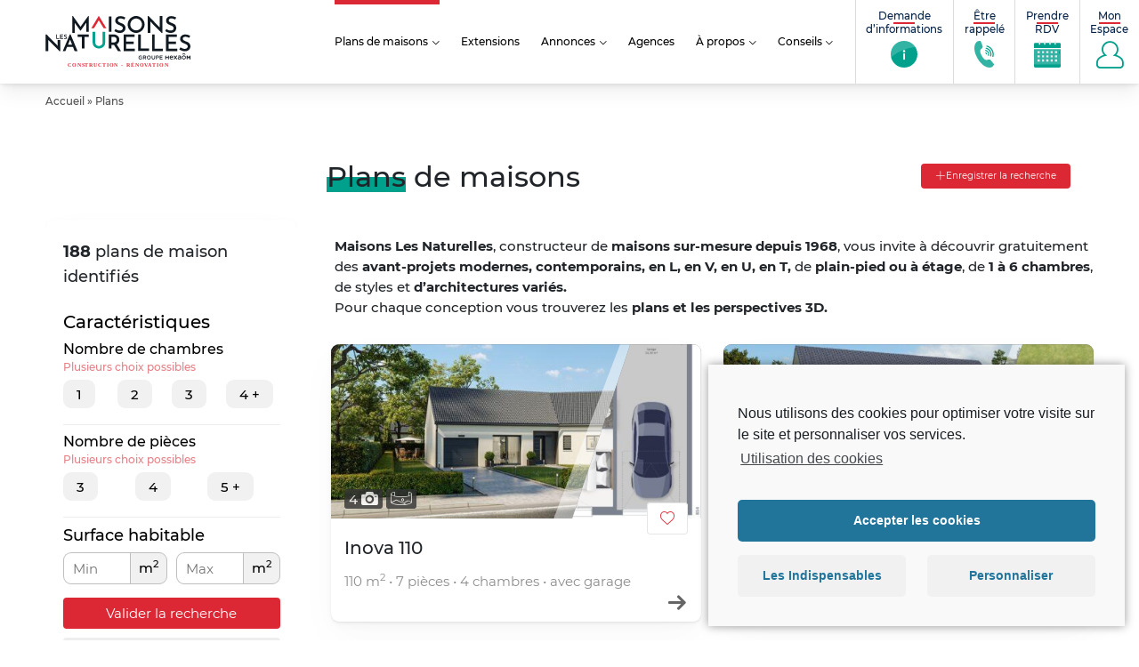

--- FILE ---
content_type: text/html; charset=UTF-8
request_url: https://www.maisonslesnaturelles.fr/plans-maison/
body_size: 41788
content:
<!doctype html><html class="no-js" lang="fr-FR"><head> <script>window.aidemstream=window.aidemstream||(function(){(window.aidemstreamQ=window.aidemstreamQ||[]).push(arguments);})</script> <meta charset="UTF-8"/><meta name="viewport" content="width=device-width, initial-scale=1.0"><link rel="icon" href="https://www.maisonslesnaturelles.fr/wp-content/uploads/2022/08/cropped-favicon-les-naturelles-150x150.png"/><meta name='robots' content='index, follow, max-image-preview:large, max-snippet:-1, max-video-preview:-1' /><link media="all" href="https://www.maisonslesnaturelles.fr/wp-content/cache/autoptimize/css/autoptimize_6d6936edf3dc1f85729f15da297d3e8d.css" rel="stylesheet"><title>Les plans de maison du constructeur Maisons Les Naturelles</title><meta name="description" content="Nos plans de maison Maisons Les Naturelles sont à découvrir gratuitement" /><link rel="canonical" href="https://www.maisonslesnaturelles.fr/plans-maison/" /><meta property="og:locale" content="fr_FR" /><meta property="og:type" content="website" /><meta property="og:title" content="Les plans de maison du constructeur Maisons Les Naturelles" /><meta property="og:url" content="https://www.maisonslesnaturelles.fr/plans-maison/" /><meta property="og:site_name" content="Maisons Les Naturelles" /><meta name="twitter:card" content="summary_large_image" /><meta name="twitter:site" content="@Groupe_HEXAOM" /> <script type="application/ld+json" class="yoast-schema-graph">{"@context":"https://schema.org","@graph":[{"@type":"CollectionPage","@id":"https://www.maisonslesnaturelles.fr/plans-maison/","url":"https://www.maisonslesnaturelles.fr/plans-maison/","name":"Modèles de maisons Archive - Maisons Les Naturelles","isPartOf":{"@id":"https://www.maisonslesnaturelles.fr/#website"},"primaryImageOfPage":{"@id":"https://www.maisonslesnaturelles.fr/plans-maison/#primaryimage"},"image":{"@id":"https://www.maisonslesnaturelles.fr/plans-maison/#primaryimage"},"thumbnailUrl":"https://www.maisonslesnaturelles.fr/wp-content/uploads/entitiespro/2025/06/65035/65035-1-vue-cubik-114-nord.jpeg","breadcrumb":{"@id":"https://www.maisonslesnaturelles.fr/plans-maison/#breadcrumb"},"inLanguage":"fr-FR"},{"@type":"ImageObject","inLanguage":"fr-FR","@id":"https://www.maisonslesnaturelles.fr/plans-maison/#primaryimage","url":"https://www.maisonslesnaturelles.fr/wp-content/uploads/entitiespro/2025/06/65035/65035-1-vue-cubik-114-nord.jpeg","contentUrl":"https://www.maisonslesnaturelles.fr/wp-content/uploads/entitiespro/2025/06/65035/65035-1-vue-cubik-114-nord.jpeg","width":960,"height":540,"caption":"41062-4586modele620250606CxVnn.jpeg"},{"@type":"BreadcrumbList","@id":"https://www.maisonslesnaturelles.fr/plans-maison/#breadcrumb","itemListElement":[{"@type":"ListItem","position":1,"name":"Accueil","item":"https://www.maisonslesnaturelles.fr/"},{"@type":"ListItem","position":2,"name":"Plans"}]},{"@type":"WebSite","@id":"https://www.maisonslesnaturelles.fr/#website","url":"https://www.maisonslesnaturelles.fr/","name":"Maisons Les Naturelles","description":"Votre constructeur sur mesure !","potentialAction":[{"@type":"SearchAction","target":{"@type":"EntryPoint","urlTemplate":"https://www.maisonslesnaturelles.fr/?s={search_term_string}"},"query-input":{"@type":"PropertyValueSpecification","valueRequired":true,"valueName":"search_term_string"}}],"inLanguage":"fr-FR"}]}</script> <link rel="https://api.w.org/" href="https://www.maisonslesnaturelles.fr/wp-json/" /><link rel="EditURI" type="application/rsd+xml" title="RSD" href="https://www.maisonslesnaturelles.fr/xmlrpc.php?rsd" /><link rel="icon" href="https://www.maisonslesnaturelles.fr/wp-content/uploads/2022/08/cropped-favicon-les-naturelles-32x32.png" sizes="32x32" /><link rel="icon" href="https://www.maisonslesnaturelles.fr/wp-content/uploads/2022/08/cropped-favicon-les-naturelles-192x192.png" sizes="192x192" /><link rel="apple-touch-icon" href="https://www.maisonslesnaturelles.fr/wp-content/uploads/2022/08/cropped-favicon-les-naturelles-180x180.png" /><meta name="msapplication-TileImage" content="https://www.maisonslesnaturelles.fr/wp-content/uploads/2022/08/cropped-favicon-les-naturelles-270x270.png" />  <script>window.dataLayer=window.dataLayer||[];function gtag(){dataLayer.push(arguments);}</script>  <script type="text/plain" class="cmplz-script">!function(f,b,e,v,n,t,s)
{if(f.fbq)return;n=f.fbq=function(){n.callMethod?n.callMethod.apply(n,arguments):n.queue.push(arguments)};if(!f._fbq)f._fbq=n;n.push=n;n.loaded=!0;n.version='2.0';n.queue=[];t=b.createElement(e);t.async=!0;t.src=v;s=b.getElementsByTagName(e)[0];s.parentNode.insertBefore(t,s)}(window,document,'script','https://connect.facebook.net/en_US/fbevents.js');fbq('init','1940002553000267');fbq('track','PageView');</script> <noscript><img height="1" width="1" style="display:none"
 src="https://www.facebook.com/tr?id=1940002553000267&ev=PageView&noscript=1"
/></noscript></head><body data-cmplz=1 class="body  archive post-type-archive post-type-archive-entities_house_model wp-theme-template-mfc wp-child-theme-maisonslesnaturelles entities entities_list models-list"   data-target="filters-pannel-extended"><div id="top"></div><ul class="sub-nav skip-links no-print is-unstyled" id="evitement"><li> <a class="btn" href="#go-main-content" accesskey="s"> <span>Aller au contenu… (s)</span> </a></li><li> <a class="btn" href="#contact" accesskey="9"> <span>Aller au contact… (9)</span> </a></li></ul> <noscript> <iframe src="https://4336373.fls.doubleclick.net/activityi;src=4336373;type=visit0;cat=MFC-T0;dc_lat=;dc_rdid=;tag_for_child_directed_treatment=;tfua=;npa=;gdpr=${GDPR};gdpr_consent=${GDPR_CONSENT_755};ord=1?" width="1" height="1" frameborder="0" style="display:none"></iframe>' }} </noscript><div
 id="js-nav3d-perspective" class="nav3d-perspective js-nav3d-perspective"><div
 class="nav3d-container js-nav3d-container"><div
 class="nav3d-wrapper js-nav3d-wrapper"> <!--[if IE]><p class="browserupgrade"><span class="icon-warning"></span> Vous utilisez Internet Explorer, un navigateur trop ancien devenu <strong>obsolète</strong>. Veuillez <a href="https://browsehappy.com/" rel="nofollow">mettre à jour votre navigateur</a> pour améliorer votre visite et votre sécurité.</p> <![endif]--><header class="header js-header" role="banner"><div class="header-wrap"><div class="header-branding" itemprop="name"> <a class="logo" href="https://www.maisonslesnaturelles.fr" rel="home" itemprop="url" title="← retour à l'accueil…"> <svg data-name="Calque 1" xmlns="http://www.w3.org/2000/svg" viewBox="0 0 343.78 122.6"> <defs> </defs> <polygon class="cls-1" points="115.28 28.97 108.9 28.97 126.16 0.22 127.04 0.22 127.19 0.46 144.46 28.9 138.06 28.9 126.59 10.28 115.28 28.97" /> <polygon class="cls-2" points="76.53 43.76 76.53 49.69 86.53 49.69 86.53 77.27 92.67 77.27 92.67 49.69 102.94 49.69 102.94 43.76 76.53 43.76" /> <path class="cls-2" d="M205.89,105.21a10.6,10.6,0,0,0,4.52-4.47A14.38,14.38,0,0,0,212,94a12,12,0,0,0-1.83-6.7,11.53,11.53,0,0,0-5-4.24A17.51,17.51,0,0,0,198,81.63H187.25V115.2h6.14v-8.37h5.16c.42,0,.75,0,1,0L209,121.52h7.16Zm-.16-11A6.93,6.93,0,0,1,204,98.86c-1.11,1.32-3,2-5.57,2h-5.06V87.56h5.43a7.14,7.14,0,0,1,3.94,1A6.15,6.15,0,0,1,205,91.08a7.37,7.37,0,0,1,.72,3.13" transform="translate(-36.81 -37.87)" /> <polygon class="cls-2" points="191.53 77.46 191.53 66.53 209.17 66.53 209.17 60.53 191.53 60.53 191.53 49.76 211.28 49.76 211.28 43.76 185.39 43.76 185.39 83.51 212.03 83.51 212.03 77.46 191.53 77.46" /> <polygon class="cls-2" points="226.11 77.07 226.11 43.76 219.97 43.76 219.97 83.05 245.6 83.05 245.6 77.07 226.11 77.07" /> <polygon class="cls-2" points="259.05 77.58 259.05 43.76 252.91 43.76 252.91 83.56 278.53 83.56 278.53 77.58 259.05 77.58" /> <polygon class="cls-2" points="291.99 77.48 291.99 66.54 309.62 66.54 309.62 60.54 291.99 60.54 291.99 49.76 311.74 49.76 311.74 43.76 285.85 43.76 285.85 83.53 312.48 83.53 312.48 77.48 291.99 77.48" /> <path class="cls-2" d="M379.05,104.3a10.7,10.7,0,0,0-3.56-3.61,28.67,28.67,0,0,0-5.09-2.35,27,27,0,0,1-6-2.93,4.26,4.26,0,0,1-.3-6.92,7.45,7.45,0,0,1,4.65-1.3,15.19,15.19,0,0,1,4.25.66,22.44,22.44,0,0,1,4.3,1.77l.46.24L380.15,85l-.41-.24A23.13,23.13,0,0,0,368,81.63h0a13.06,13.06,0,0,0-8.5,3.07,9.77,9.77,0,0,0-3.32,7.65,8.74,8.74,0,0,0,1.64,5.41,11.8,11.8,0,0,0,3.84,3.35,44,44,0,0,0,5.43,2.41,20.68,20.68,0,0,1,5.3,2.86,4.62,4.62,0,0,1,1.74,3.82,4.84,4.84,0,0,1-2.09,4.3c-2.56,1.77-6,2-10,.5a18,18,0,0,1-4.58-2.45l-.46-.34-2.78,5,.37.26a23.59,23.59,0,0,0,5.9,3,21.36,21.36,0,0,0,7,1.16,15.18,15.18,0,0,0,6.87-1.48,11.18,11.18,0,0,0,4.57-4.1,10.9,10.9,0,0,0,1.61-5.83,11.1,11.1,0,0,0-1.42-5.84" transform="translate(-36.81 -37.87)" /> <path class="cls-2" d="M257.5,136.47v0a4.55,4.55,0,0,1,4.61-4.61,4.8,4.8,0,0,1,3,.9.81.81,0,0,1,.32.64.78.78,0,0,1-.78.78.82.82,0,0,1-.48-.18,3.39,3.39,0,0,0-2.17-.7,3,3,0,0,0-2.89,3.14v0a3,3,0,0,0,3,3.19,3.66,3.66,0,0,0,2.16-.68v-1.67h-1.76a.68.68,0,0,1-.7-.67.69.69,0,0,1,.7-.69h2.48a.77.77,0,0,1,.79.79v2.38a1.06,1.06,0,0,1-.55,1,5.57,5.57,0,0,1-3.17,1,4.42,4.42,0,0,1-4.63-4.58" transform="translate(-36.81 -37.87)" /> <path class="cls-2" d="M272.11,136.4c1.12,0,1.83-.58,1.83-1.49v0c0-1-.69-1.48-1.85-1.48h-2.28v3Zm-3.87-3.63a.78.78,0,0,1,.8-.79h3.18a3.63,3.63,0,0,1,2.58.89,2.72,2.72,0,0,1,.73,1.93v0a2.64,2.64,0,0,1-2,2.67l1.7,2.15a.89.89,0,0,1,.26.6.74.74,0,0,1-.75.73.91.91,0,0,1-.77-.41l-2.16-2.77h-2v2.4a.77.77,0,0,1-.77.78.79.79,0,0,1-.8-.78Z" transform="translate(-36.81 -37.87)" /> <path class="cls-2" d="M285.12,136.47v0a3.06,3.06,0,0,0-3-3.17,3,3,0,0,0-3,3.14v0a3,3,0,0,0,3,3.16,3,3,0,0,0,3-3.13m-7.69,0v0a4.57,4.57,0,0,1,4.68-4.61,4.52,4.52,0,0,1,4.65,4.58v0a4.57,4.57,0,0,1-4.68,4.61,4.52,4.52,0,0,1-4.65-4.58" transform="translate(-36.81 -37.87)" /> <path class="cls-2" d="M288.88,137.12v-4.43a.77.77,0,0,1,.79-.77.77.77,0,0,1,.78.77v4.36c0,1.66.85,2.54,2.26,2.54s2.24-.83,2.24-2.47v-4.43a.79.79,0,0,1,1.57,0V137c0,2.66-1.51,4-3.84,4s-3.8-1.34-3.8-3.92" transform="translate(-36.81 -37.87)" /> <path class="cls-2" d="M302.43,136.62c1.18,0,1.92-.66,1.92-1.59v0c0-1.05-.75-1.59-1.92-1.59H300.6v3.21ZM299,132.77a.77.77,0,0,1,.79-.79h2.73c2.09,0,3.38,1.19,3.38,3v0c0,2-1.6,3-3.56,3H300.6v2.16a.78.78,0,1,1-1.56,0Z" transform="translate(-36.81 -37.87)" /> <path class="cls-2" d="M307.9,140.11v-7.34a.78.78,0,0,1,.79-.79h5.19a.71.71,0,0,1,.7.7.7.7,0,0,1-.7.7h-4.41v2.32h3.84a.71.71,0,0,1,.7.72.69.69,0,0,1-.7.68h-3.84v2.4h4.47a.7.7,0,0,1,.7.7.69.69,0,0,1-.7.7h-5.25a.78.78,0,0,1-.79-.79" transform="translate(-36.81 -37.87)" /> <path class="cls-2" d="M371.81,133a1,1,0,0,1,1-1H373a1,1,0,0,1,.88.51l2.33,3.79,2.34-3.81a1,1,0,0,1,.87-.49h.21a1,1,0,0,1,1,1v7a1,1,0,1,1-1.92,0v-4.38l-1.7,2.61a.92.92,0,0,1-.8.49.94.94,0,0,1-.8-.49l-1.67-2.57V140a.95.95,0,0,1-1.89,0Z" transform="translate(-36.81 -37.87)" /> <path class="cls-2" d="M337.71,135.88a2.27,2.27,0,0,0-2.22-2.31,2.37,2.37,0,0,0-2.28,2.31Zm-2,5.2a4.38,4.38,0,0,1-4.5-4.55v0a4.35,4.35,0,0,1,4.28-4.57,4.15,4.15,0,0,1,4.17,4.32.94.94,0,0,1-.94,1h-5.5a2.44,2.44,0,0,0,2.52,2.22,3.19,3.19,0,0,0,2.08-.76.73.73,0,0,1,.51-.19.8.8,0,0,1,.8.82.87.87,0,0,1-.27.61,4.46,4.46,0,0,1-3.15,1.17" transform="translate(-36.81 -37.87)" /> <path class="cls-2" d="M341.34,139.41l2.49-3-2.31-2.74a1.15,1.15,0,0,1-.33-.76.91.91,0,0,1,.93-.93,1.12,1.12,0,0,1,.93.5l2,2.59,2-2.57a1.15,1.15,0,0,1,.87-.52.9.9,0,0,1,1,.88,1,1,0,0,1-.29.68l-2.37,2.84,2.46,2.91a1.22,1.22,0,0,1,.33.76.9.9,0,0,1-.93.93,1.1,1.1,0,0,1-.93-.51L345,137.74l-2.13,2.74a1.16,1.16,0,0,1-.87.51.9.9,0,0,1-.94-.88,1,1,0,0,1,.29-.7" transform="translate(-36.81 -37.87)" /> <path class="cls-2" d="M356.55,137.72v-.6a5.56,5.56,0,0,0-2-.34c-1.3,0-2.06.54-2.06,1.46v0c0,.85.74,1.33,1.71,1.33,1.33,0,2.34-.77,2.34-1.88m-6,.63v0c0-1.89,1.47-2.82,3.62-2.82a7.12,7.12,0,0,1,2.35.36v-.22c0-1.24-.76-1.91-2.17-1.91a5.25,5.25,0,0,0-1.94.35,1,1,0,0,1-.32,0,.84.84,0,0,1-.85-.83.89.89,0,0,1,.55-.8,7.65,7.65,0,0,1,2.83-.51,3.91,3.91,0,0,1,2.9,1,3.63,3.63,0,0,1,.95,2.71V140a1,1,0,0,1-1,1,.91.91,0,0,1-1-.85v-.33a3.55,3.55,0,0,1-2.86,1.28c-1.64,0-3.1-.95-3.1-2.71" transform="translate(-36.81 -37.87)" /> <path class="cls-2" d="M321.09,133a1,1,0,0,1,2,0v2.61h4.49V133a1,1,0,0,1,2,0v7.07a1,1,0,0,1-2,0v-2.66H323v2.66a1,1,0,0,1-2,0Z" transform="translate(-36.81 -37.87)" /> <path class="cls-2" d="M367.84,137.23a1.29,1.29,0,0,1-.66,1.14l-1.47.85a1.3,1.3,0,0,1-1.32,0l-1.47-.85a1.32,1.32,0,0,1-.66-1.14v-1.69a1.33,1.33,0,0,1,.66-1.14l1.47-.85a1.3,1.3,0,0,1,1.32,0l1.47.85a1.31,1.31,0,0,1,.66,1.14Zm.61-4-2.36-1.36a2.09,2.09,0,0,0-2.08,0l-2.35,1.36a2.09,2.09,0,0,0-1.05,1.81v2.71a2.08,2.08,0,0,0,1.05,1.81l2.35,1.36a2.09,2.09,0,0,0,2.08,0l2.36-1.36a2.09,2.09,0,0,0,1-1.81V135a2.1,2.1,0,0,0-1-1.81" transform="translate(-36.81 -37.87)" /> <path class="cls-2" d="M364.65,126.46l-3,1.7a.8.8,0,0,0-.27,1.12.79.79,0,0,0,1,.29l2.26-1.18a.81.81,0,0,1,.74,0l2.27,1.18a.8.8,0,0,0,1.05-.29h0a.81.81,0,0,0-.28-1.12l-3-1.7a.83.83,0,0,0-.4-.11.8.8,0,0,0-.4.11" transform="translate(-36.81 -37.87)" /> <polygon class="cls-2" points="83.28 25.53 65.39 0.22 63.87 0.22 63.87 40.14 69.85 40.14 69.85 16.67 82.91 34.89 83.53 34.89 96.86 16 96.86 37.61 102.94 37.61 102.94 0.22 101.41 0.22 83.28 25.53" /> <rect class="cls-2" x="150.45" y="1.12" width="6.14" height="36.37" /> <path class="cls-2" d="M221.67,57.14a28.26,28.26,0,0,0-5.09-2.35,26.89,26.89,0,0,1-6-2.93,4.27,4.27,0,0,1-.3-6.93,7.53,7.53,0,0,1,4.65-1.3,15.22,15.22,0,0,1,4.25.67,22.41,22.41,0,0,1,4.3,1.76l.46.25,2.39-4.86-.4-.23a23.14,23.14,0,0,0-11.76-3.14h0a13.1,13.1,0,0,0-8.5,3.06,9.79,9.79,0,0,0-3.32,7.66A8.74,8.74,0,0,0,204,54.21a11.87,11.87,0,0,0,3.84,3.34A44,44,0,0,0,213.25,60a20.82,20.82,0,0,1,5.3,2.86,4.67,4.67,0,0,1,1.75,3.83,4.86,4.86,0,0,1-2.09,4.3c-2.58,1.78-6,2-10.05.5A17.91,17.91,0,0,1,203.57,69l-.46-.35-2.77,5,.36.26a24.29,24.29,0,0,0,5.9,3,21.42,21.42,0,0,0,7,1.16,15.17,15.17,0,0,0,6.86-1.48,11.06,11.06,0,0,0,4.57-4.1,10.9,10.9,0,0,0,1.61-5.83,11.12,11.12,0,0,0-1.42-5.85,10.82,10.82,0,0,0-3.55-3.6" transform="translate(-36.81 -37.87)" /> <path class="cls-2" d="M269.23,48a20.87,20.87,0,0,0-7.35-7.35,19.67,19.67,0,0,0-20,0A20.7,20.7,0,0,0,234.56,48a19.42,19.42,0,0,0-2.72,10A20,20,0,0,0,261.9,75.31a20.2,20.2,0,0,0,7.36-7.3A19.58,19.58,0,0,0,272,58a19.34,19.34,0,0,0-2.74-10m-5.37,17.09a13.52,13.52,0,0,1-5,5.11A13.26,13.26,0,0,1,252,72a13.44,13.44,0,0,1-7-1.89A14,14,0,0,1,238.13,58,14.55,14.55,0,0,1,240,50.9a13.74,13.74,0,0,1,5-5.19,13.19,13.19,0,0,1,6.94-1.92,13.37,13.37,0,0,1,6.94,1.89,13.84,13.84,0,0,1,5,5.17,14.69,14.69,0,0,1,0,14.2" transform="translate(-36.81 -37.87)" /> <polygon class="cls-2" points="277.16 0.21 271.02 0.21 271.12 27.38 244.69 0.2 242.8 0.2 242.8 40.1 248.99 40.1 248.89 13.16 275.44 40.12 277.16 40.12 277.16 0.21" /> <path class="cls-2" d="M345.79,60.75a10.67,10.67,0,0,0-3.55-3.61,27.63,27.63,0,0,0-5.09-2.35,27,27,0,0,1-6-2.93,4.26,4.26,0,0,1-.3-6.93,7.48,7.48,0,0,1,4.64-1.29,15.31,15.31,0,0,1,4.26.66A23.26,23.26,0,0,1,344,46.06l.46.25,2.4-4.86-.41-.23a23.13,23.13,0,0,0-11.75-3.14h0a13.1,13.1,0,0,0-8.49,3.06,9.76,9.76,0,0,0-3.32,7.66,8.74,8.74,0,0,0,1.64,5.41,11.77,11.77,0,0,0,3.84,3.34A42.71,42.71,0,0,0,333.83,60a20.73,20.73,0,0,1,5.29,2.86,4.61,4.61,0,0,1,1.75,3.83,4.84,4.84,0,0,1-2.09,4.3c-2.57,1.78-6,2-10,.5A18.08,18.08,0,0,1,324.14,69l-.45-.35-2.78,5,.37.26a24,24,0,0,0,5.89,3,21.42,21.42,0,0,0,7,1.16A15.18,15.18,0,0,0,341,76.52a11.12,11.12,0,0,0,4.57-4.1,12,12,0,0,0,.18-11.67" transform="translate(-36.81 -37.87)" /> <polygon class="cls-2" points="35.1 56.98 28.97 56.98 29.07 70.94 2.64 43.76 0.74 43.76 0.74 83.66 6.94 83.66 6.83 56.73 33.39 83.68 35.1 83.68 35.1 56.98" /> <path class="cls-2" d="M96.5,81.63H94.67L77.94,121.5h6.17l4.08-10.07h14l4,10.07h7Zm-6,24.36,4.91-12.13L100.1,106Z" transform="translate(-36.81 -37.87)" /> <polygon class="cls-2" points="27.36 43.85 27.36 52.96 32.67 52.96 32.67 54.61 25.63 54.61 25.63 43.85 27.36 43.85" /> <polygon class="cls-2" points="42.08 43.85 42.08 45.51 36.67 45.51 36.67 48.38 41.49 48.38 41.49 50.03 36.67 50.03 36.67 52.96 42.28 52.96 42.28 54.61 34.94 54.61 34.94 43.85 42.08 43.85" /> <path class="cls-2" d="M84.65,83.19a2,2,0,0,0-1.27.35,1.16,1.16,0,0,0-.46,1,1.2,1.2,0,0,0,.58,1,7.72,7.72,0,0,0,1.63.8A6.73,6.73,0,0,1,86.5,87a3,3,0,0,1,.94,1,3,3,0,0,1,.37,1.57,2.85,2.85,0,0,1-.43,1.55,3.12,3.12,0,0,1-1.24,1.11,4.25,4.25,0,0,1-1.92.41,6.31,6.31,0,0,1-1.92-.3,5.81,5.81,0,0,1-1.69-.84l.77-1.34a5.25,5.25,0,0,0,1.29.68,3.91,3.91,0,0,0,1.39.28,2.49,2.49,0,0,0,1.37-.38,1.38,1.38,0,0,0,.1-2.19,4.81,4.81,0,0,0-1.39-.76,11.34,11.34,0,0,1-1.52-.67,3.16,3.16,0,0,1-1-.93,2.49,2.49,0,0,1-.44-1.5,2.71,2.71,0,0,1,.9-2.12,3.59,3.59,0,0,1,2.36-.87,6.49,6.49,0,0,1,1.86.25,5.69,5.69,0,0,1,1.5.69l-.65,1.31a5.44,5.44,0,0,0-2.46-.72" transform="translate(-36.81 -37.87)" /> <path class="cls-3" d="M156.08,105a8.49,8.49,0,0,0,3.15,3,8.62,8.62,0,0,0,4.35,1.14,9.13,9.13,0,0,0,4.48-1.11,8.35,8.35,0,0,0,3.18-3,7.86,7.86,0,0,0,1.15-4.17V75.45h6V101a13.48,13.48,0,0,1-7.34,12.28,15.79,15.79,0,0,1-7.5,1.79,15.61,15.61,0,0,1-7.47-1.79,13.37,13.37,0,0,1-5.32-5,13.69,13.69,0,0,1-1.94-7.3V75.45h6.08v25.4A7.73,7.73,0,0,0,156.08,105Z" transform="translate(-36.81 -37.87)" /> <text class="cls-4" transform="translate(52.69 120.03)"> CONSTRUCTION - RÉNOVATION </text> </svg> </a></div><div class="header-nav no-print"><nav role="navigation" class="header-nav-main tiny-hidden small-hidden medium-hidden" aria-label="Menu principal"><ul class="header-nav-main-list is-unstyled"><li class="header-nav-main-item  sr-only"
 > <a
 href="https://www.maisonslesnaturelles.fr/"
 class="header-nav-main-item-link"
 title="retourner à l&#8217;accueil…"
 > Accueil <span class="sr-only"> – page active</span> </a></li><li class="header-nav-main-item is-active is-current parent models"
 data-trigger="sub-3414"> <a
 href="https://www.maisonslesnaturelles.fr/plans-maison/"
 class="header-nav-main-item-link"
 title="Découvrez nos modèles de maisons"
 > Plans de maisons <span class="sr-only"> – page active</span> </a><ul class="header-nav-main-lvl2 lvl2"><li class="header-nav-main-lvl2-item"> <a href="https://www.maisonslesnaturelles.fr/plans-maison/" class="header-nav-main-lvl2-link" title="Découvrez nos modèles de maisons"  >Plans de maisons</a></li><li class="header-nav-main-lvl2-item"> <a href="/plans-maison/visites-virtuelles/" class="header-nav-main-lvl2-link" title="Nos modèles de maisons proposés en visite virtuelle"  >Visites virtuelles</a></li><li class="header-nav-main-lvl2-item"> <a href="https://www.maisonslesnaturelles.fr/construction-maison/" class="header-nav-main-lvl2-link" title="Nos réalisations"  >Nos réalisations</a></li></ul></li><li class="header-nav-main-item  "
 > <a
 href="https://www.maisonslesnaturelles.fr/conseils/pourquoi-faire-une-extension/"
 class="header-nav-main-item-link"
 title="Extensions"
 > Extensions <span class="sr-only"> – page active</span> </a></li><li class="header-nav-main-item  parent "
 data-trigger="sub-13672"> <span class="header-nav-main-item-link">Annonces</span><ul class="header-nav-main-lvl2 lvl2"><li class="header-nav-main-lvl2-item"> <a href="/annonces/maisons-neuves/" class="header-nav-main-lvl2-link" title="Nos offres de maisons + terrains"  >Nos terrains + maisons</a></li><li class="header-nav-main-lvl2-item"> <a href="/annonces/terrains-vendre/" class="header-nav-main-lvl2-link" title="Nos terrains constructibles"  >Nos terrains constructibles</a></li><li class="header-nav-main-lvl2-item"> <a href="https://www.maisonslesnaturelles.fr/vendre-votre-terrain/" class="header-nav-main-lvl2-link" title="Un terrain à vendre, contacteznous&#8230;"  >Vendez votre terrain</a></li></ul></li><li class="header-nav-main-item  agencies"
 > <a
 href="https://www.maisonslesnaturelles.fr/agences/"
 class="header-nav-main-item-link"
 title="Agences"
 > Agences <span class="sr-only"> – page active</span> </a></li><li class="header-nav-main-item  parent about"
 data-trigger="sub-3425"> <a
 href="https://www.maisonslesnaturelles.fr/decouvrir-maisons-les-naturelles/"
 class="header-nav-main-item-link"
 title="Découvrir Maisons France Confort"
 > À propos <span class="sr-only"> – page active</span> </a><ul class="header-nav-main-lvl2 lvl2"><li class="header-nav-main-lvl2-item"> <a href="https://www.maisonslesnaturelles.fr/decouvrir-maisons-les-naturelles/" class="header-nav-main-lvl2-link" title="Qui sommes nous ?"  >Qui sommes nous ?</a></li><li class="header-nav-main-lvl2-item"> <a href="https://www.maisonslesnaturelles.fr/nos-engagements/" class="header-nav-main-lvl2-link" title="Nos engagements"  >Nos engagements</a></li><li class="header-nav-main-lvl2-item"> <a href="https://www.maisonslesnaturelles.fr/actualites/" class="header-nav-main-lvl2-link" title="Actualités"  >Actualités</a></li><li class="header-nav-main-lvl2-item"> <a href="https://www.hexaom.fr/" class="header-nav-main-lvl2-link" title="Groupe HEXAÔM" target="_blank" >Groupe HEXAÔM</a></li><li class="header-nav-main-lvl2-item"> <a href="https://www.maisonslesnaturelles.fr/parrainage/" class="header-nav-main-lvl2-link" title="Parrainage"  >Parrainage</a></li></ul></li><li class="header-nav-main-item  parent "
 data-trigger="sub-19165"> <a
 href="https://www.maisonslesnaturelles.fr/conseils/"
 class="header-nav-main-item-link"
 title="Conseils"
 > Conseils <span class="sr-only"> – page active</span> </a><ul class="header-nav-main-lvl2 lvl2"><li class="header-nav-main-lvl2-item"> <a href="https://www.maisonslesnaturelles.fr/conseils/renover-sa-maison/" class="header-nav-main-lvl2-link" title="Rénover sa maison"  >Rénover sa maison</a></li><li class="header-nav-main-lvl2-item"> <a href="https://www.maisonslesnaturelles.fr/conseils/faire-construire-sa-maison/" class="header-nav-main-lvl2-link" title="Faire construire sa maison"  >Faire construire sa maison</a></li><li class="header-nav-main-lvl2-item"> <a href="https://www.maisonslesnaturelles.fr/conseils/financer-son-projet/" class="header-nav-main-lvl2-link" title="Financer son projet"  >Financer son projet</a></li><li class="header-nav-main-lvl2-item"> <a href="/conseils/re2020/" class="header-nav-main-lvl2-link" title="RE2020"  >RE2020</a></li></ul></li></ul></nav> <button id="js-nav3d-showMenu" class="nav3d-showMenu is-bordered js-nav3d-showMenu large-hidden header-btn-mobile-icon" type="button"> <span class="icon-g-menu"></span><span class="sr-only">Afficher le Menu</span> </button></div><div class="header-shortcuts sm-only no-print  "> <button id="js-nav3d-showShortcutsMenu" class="header-btn-mobile-icon showShortcutsMenu" type="button" data-trigger="header-nav-tools" data-target-class="is-expanded"> <span class="icon-g-phone"></span><span class="sr-only">Outils : informations et mon compte</span> </button><ul class="header-shortcuts-list is-unstyled" data-target="header-nav-tools" ><li class="header-shortcuts-item header-shortcuts-contact item-contact menu-item menu-item-type-post_type menu-item-object-page menu-item-3281 "> <a class="header-shortcuts-link" href="https://www.maisonslesnaturelles.fr/demande-dinformations/"> <span class="label"><span class="label-line">Demande</span> d’informations</span> <span class="icon" aria-hidden="true"> <svg class="picto-sprite"><use xlink:href="#infos"></use></svg> </span> </a></li><li class="header-shortcuts-item header-shortcuts-contact item-contact menu-item menu-item-type-post_type menu-item-object-page menu-item-3280 "> <a class="header-shortcuts-link" href="https://www.maisonslesnaturelles.fr/etre-rappele/"> <span class="label"><span class="label-line">Être</span> rappelé</span> <span class="icon" aria-hidden="true"> <svg class="picto-sprite"><use xlink:href="#contact"></use></svg> </span> </a></li><li class="header-shortcuts-item header-shortcuts-contact item-contact menu-item menu-item-type-post_type menu-item-object-page menu-item-3278 "> <a class="header-shortcuts-link" href="https://www.maisonslesnaturelles.fr/rendez-vous/"> <span class="label"><span class="label-line">Prendre</span> RDV</span> <span class="icon" aria-hidden="true"> <svg class="picto-sprite"><use xlink:href="#rdv"></use></svg> </span> </a></li><li class="header-shortcuts-item header-shortcuts-contact item-profile menu-item menu-item-type-post_type menu-item-object-entities_account menu-item-3508 menu-item-has-children "> <a class="header-shortcuts-link" href="https://www.maisonslesnaturelles.fr/mon-compte/connexion/"> <span class="label"><span class="label-line">Mon</span> Espace</span> <span class="icon" aria-hidden="true"> <span class="icon-g-compte"></span> </span> </a><ul class="menu-sub header-shortcuts-lvl2 lvl2  is-unstyled"><li class="menu-item-separator"> <span class="icon" aria-hidden="true"></span> <span class="label">Espace personnel</span></li><li class="header-shortcuts-lvl2-item user-option user-option-favs menu-item menu-item-type-post_type menu-item-object-entities_account menu-item-9960  "> <a class="header-shortcuts-lvl2-link  " href="https://www.maisonslesnaturelles.fr/mon-compte/favoris/"
 > <span class="icon" aria-hidden="true"> <span class="icon-g-favoris"></span> </span> <span class="label"> <span class="label-prefix"> </span> Mes favoris </span> </a></li><li class="header-shortcuts-lvl2-item user-option user-option-searches menu-item menu-item-type-post_type menu-item-object-entities_account menu-item-9961  "> <a class="header-shortcuts-lvl2-link  " href="https://www.maisonslesnaturelles.fr/mon-compte/recherches/"
 > <span class="icon" aria-hidden="true"> <span class="icon-g-loupe"></span> </span> <span class="label"> <span class="label-prefix"> </span> Mes recherches & alertes </span> </a></li><li class="header-shortcuts-lvl2-item user-option user-option-profil menu-item menu-item-type-post_type menu-item-object-entities_account menu-item-9962  "> <a class="header-shortcuts-lvl2-link  " href="https://www.maisonslesnaturelles.fr/mon-compte/profil/"
 > <span class="icon" aria-hidden="true"> <span class="icon-g-profil"></span> </span> <span class="label"> <span class="label-prefix"> </span> Mon profil </span> </a></li><li class="header-shortcuts-lvl2-item user-space-2 user-option user-option-suivi menu-item menu-item-type-post_type menu-item-object-page menu-item-19176  "> <a class="header-shortcuts-lvl2-link  " href="https://www.maisonslesnaturelles.fr/mon-espace-client-maisons-les-naturelles/"
 > <span class="icon" aria-hidden="true"> <span class="icon-g-plans"></span> </span> <span class="label"> <span class="label-prefix"> </span> Suivi de chantier </span> </a></li></ul></li></ul></div></div></header><div class="breadcrumb-wrapper"><nav class="breadcrumb" aria-label="Vous êtes ici :"><span><span><a href="https://www.maisonslesnaturelles.fr/">Accueil</a></span> » <span class="breadcrumb_last" aria-current="page">Plans</span></span></nav></div><main role="main" class="main" id="go-main-content" tabindex="-1"><section
 class="filtered-list js-filtered-list  grid-4  js-filtered-list " data-target="filters-pannel-extended" id="js-filtered-list" data-max-pages="16"><div class="filtered-list--items  filters-pannel-extended" data-target="filters-pannel-extended"><header class="filtered-list--items-header"><div class="filtered-list--items-header-wrapper"><h1 class="filtered-list--items-header-title"><span class="highlighted">Plans</span> de maisons</h1></div><nav
 class="filtered-list--items-header-nav"><div class="filtered-list--items-header-nav-item command-mapview" aria-hidden="true">&nbsp;</div><div class="filtered-list--items-header-nav-item command-filters-display  medium-hidden large-hidden"> <button class="btn--ghost filtered-list--items-header__filters-btn" id="filters-visibles--toggle-btn" data-trigger="filters-pannel-extended" data-target-class="filters-pannel-extended" aria-describedby="" aria-controls="filtered-list--filters" aria-expanded="true" aria-pressed="true" aria-label="Afficher ou Masquer les filtres"> <span class="sr-only">Afficher ou marsquer les filtres</span><div class="icon-filters    on filters-pannel-extended" data-target="filters-pannel-extended"></div> </button></div><div class="filtered-list--items-header-nav-item  save-search save-search__large"> <button type="button" class="js-save-search btn btn--primary btn--small btn--small mls" data-save-search> <small class="icon-g-plus"></small>&nbsp;Enregistrer la recherche </button></div></nav><div class="filtered-list--items-header-nav-item  save-search save-search__small"> <button type="button" class="js-save-search btn btn--primary btn--small btn--small btn--block" data-save-search> <small class="icon-g-plus"></small>&nbsp;Enregistrer la recherche </button></div></header><div class="filtered-list--items-chapo"><p><strong>Maisons Les Naturelles</strong>, constructeur de <strong>maisons sur-mesure depuis 1968</strong>, vous invite à découvrir gratuitement des<strong> avant-projets modernes, contemporains, en L, en V, en U, en T,</strong> de<strong> plain-pied ou à étage</strong>, de <strong>1 à 6 chambres</strong>, de styles et <strong>d’architectures variés.</strong><br /> Pour chaque conception vous trouverez les <strong>plans et les perspectives 3D.</strong></p></div><section class="filtered-list--items-container items-list-wrapper" id="filtered-list--items-container"><div
 role="list" class="filtered-list--items-list  card-list  has-gutter-l  js-filtered-list-items js-items-list-items"><div class="filtered-list--item item" role="listitem"><article id="post-68616--secteur-" class="card card--whith-shadow card-width-effet-slide-hover type-entities_house_model js-map-marker "
 data-post="68616" data-model-id="2228891" data-model-parent="0" data-type="entities_house_model" data-provider="EntitiesPro"
 data-sector="" data-brand="1040074" data-elevation="" data-order="0"><header class="card-body"><h2 class="card-title h4-like"> <a href="https://www.maisonslesnaturelles.fr/plans-maison/inova-110/" title="modèle de maison : Inova 110" data-thumb-link> Inova 110 </a></h2><div class="card-text"><ul class="detail-list is-unstyled"><li><span class="detail detail-area-house"><span class="detail-name">Surface maison</span> <span class="detail-value">110&nbsp;<abbr class="is-quiet" title="mètres carrés">m<sup>2</sup></abbr></span></span></li><li><span class="detail detail-rooms"><span class="detail-value">7</span>&nbsp;<span class="detail-name">pièces</span></span></li><li><span class="detail detail-bedrooms"><span class="detail-value">4</span>&nbsp;<span class="detail-name">chambres</span></span></li><li>avec garage</li></ul></div></header><div class="card-figure card-figure-top"> <a class="card-figure-container" href="https://www.maisonslesnaturelles.fr/plans-maison/inova-110/" title="modèle de maison : Inova 110" data-thumb-link><div class="card-figure-item item-1"> <picture> <source type="image/jpeg"
 srcset="https://www.maisonslesnaturelles.fr/wp-content/uploads/entitiespro/2020/06/68616/68616-1-vue-inova-110-550x259-c-center.jpg 550w,
 https://www.maisonslesnaturelles.fr/wp-content/uploads/entitiespro/2020/06/68616/68616-1-vue-inova-110-700x330-c-center.jpg 700w"
 sizes="(max-width: 580px) 98vw, 29.045vw" /> <img class="img-1" loading="lazy"
 alt="Plan de maison Surface terrain 110 m2 - 7 pièces - 4  chambres -  avec garage "
 src="https://www.maisonslesnaturelles.fr/wp-content/uploads/entitiespro/2020/06/68616/68616-1-vue-inova-110-550x259-c-center.jpeg"
 srcset="https://www.maisonslesnaturelles.fr/wp-content/uploads/entitiespro/2020/06/68616/68616-1-vue-inova-110-550x259-c-center.jpg 550w,
 https://www.maisonslesnaturelles.fr/wp-content/uploads/entitiespro/2020/06/68616/68616-1-vue-inova-110-700x330-c-center.jpg 700w"
 sizes="(max-width: 580px) 98vw, 29.045vw" /> </picture><div class="controls inputs-inline"> <span class="tag tag--inverse"> <span class="tag-value-nbr">4</span> <span class="tag-value-name sr-only"> photos</span> <span class="icon-g-photo" aria-hidden="true"></span> </span> <span class="tag tag--inverse" title="Visite virtuelle disponible"> <span class="sr-only">Visite virtuelle 360 degrés disponible</span> <span class="icon-g-visite-virtuelle"></span> </span></div></div><div class="card-figure-item item-2"> <picture  class="img-2" > <source type="image/jpeg"
 srcset="https://www.maisonslesnaturelles.fr/wp-content/uploads/entitiespro/2020/06/68616/68616-3-plan-inova-110-550x259-c-center.jpeg 550w,
 https://www.maisonslesnaturelles.fr/wp-content/uploads/entitiespro/2020/06/68616/68616-3-plan-inova-110-700x330-c-center.jpeg 700w"
 sizes="(max-width: 580px) 98vw, 29.045vw" /> <img alt="Plan de maison Surface terrain 110 m2 - 7 pièces - 4  chambres -  avec garage "
 src="https://www.maisonslesnaturelles.fr/wp-content/uploads/entitiespro/2020/06/68616/68616-3-plan-inova-110-550x259-c-center.jpeg"
 srcset="https://www.maisonslesnaturelles.fr/wp-content/uploads/entitiespro/2020/06/68616/68616-3-plan-inova-110-550x259-c-center.jpeg 550w,
 https://www.maisonslesnaturelles.fr/wp-content/uploads/entitiespro/2020/06/68616/68616-3-plan-inova-110-700x330-c-center.jpeg 700w"
 sizes="(max-width: 580px) 98vw, 29.045vw"
 loading="lazy" /> </picture><div class="controls" aria-hidden="true"> <span class="tag"> <span class="tag-value-nbr">4</span> <span class="tag-value-name sr-only"> photos</span> <span class="icon-g-photo"></span> </span> <span class="tag tag--" title="Visite virtuelle disponible"> <span class="sr-only">Visite virtuelle disponible</span> <span class="icon-g-visite-virtuelle"></span> </span></div></div> </a></div><div class="card-actions"> <button type="button" data-favorite="68616" class="btn btn--fav-add btn-tile-effet js-btn-fav" data-offer-name="Inova 110" title="Ajouter à mes favoris"> <span class="icon-g-favoris"></span> <span class="sr-only">Ajouter à mes favoris</span> </button></div></article></div><div class="filtered-list--item item" role="listitem"><article id="post-55421--secteur-" class="card card--whith-shadow card-width-effet-slide-hover type-entities_house_model js-map-marker "
 data-post="55421" data-model-id="2411858" data-model-parent="0" data-type="entities_house_model" data-provider="EntitiesPro"
 data-sector="" data-brand="1040074" data-elevation="30" data-order="0"><header class="card-body"><h2 class="card-title h4-like"> <a href="https://www.maisonslesnaturelles.fr/plans-maison/plain-pied-gi-2-ch-trendy/" title="modèle de maison : Plain-pied GI 2 ch Trendy" data-thumb-link> Plain-pied GI 2 ch Trendy </a></h2><div class="card-text"><ul class="detail-list is-unstyled"><li>Plain-pied</li><li><span class="detail detail-area-house"><span class="detail-name">Surface maison</span> <span class="detail-value">71&nbsp;<abbr class="is-quiet" title="mètres carrés">m<sup>2</sup></abbr></span></span></li><li><span class="detail detail-rooms"><span class="detail-value">3</span>&nbsp;<span class="detail-name">pièces</span></span></li><li><span class="detail detail-bedrooms"><span class="detail-value">2</span>&nbsp;<span class="detail-name">chambres</span></span></li><li>avec garage</li></ul></div></header><div class="card-figure card-figure-top"> <a class="card-figure-container" href="https://www.maisonslesnaturelles.fr/plans-maison/plain-pied-gi-2-ch-trendy/" title="modèle de maison : Plain-pied GI 2 ch Trendy" data-thumb-link><div class="card-figure-item item-1"> <picture> <source type="image/jpeg"
 srcset="https://www.maisonslesnaturelles.fr/wp-content/uploads/entitiespro/2021/06/55421/55421-1-vue-plain-pied-gi-2-ch-trendy-550x259-c-center.jpg 550w,
 https://www.maisonslesnaturelles.fr/wp-content/uploads/entitiespro/2021/06/55421/55421-1-vue-plain-pied-gi-2-ch-trendy-700x330-c-center.jpg 700w"
 sizes="(max-width: 580px) 98vw, 29.045vw" /> <img class="img-1" loading="lazy"
 alt="Plan de maison Surface terrain 71 m2 - 3 pièces - 2  chambres -  avec garage "
 src="https://www.maisonslesnaturelles.fr/wp-content/uploads/entitiespro/2021/06/55421/55421-1-vue-plain-pied-gi-2-ch-trendy-550x259-c-center.jpeg"
 srcset="https://www.maisonslesnaturelles.fr/wp-content/uploads/entitiespro/2021/06/55421/55421-1-vue-plain-pied-gi-2-ch-trendy-550x259-c-center.jpg 550w,
 https://www.maisonslesnaturelles.fr/wp-content/uploads/entitiespro/2021/06/55421/55421-1-vue-plain-pied-gi-2-ch-trendy-700x330-c-center.jpg 700w"
 sizes="(max-width: 580px) 98vw, 29.045vw" /> </picture><div class="controls inputs-inline"> <span class="tag tag--inverse"> <span class="tag-value-nbr">10</span> <span class="tag-value-name sr-only"> photos</span> <span class="icon-g-photo" aria-hidden="true"></span> </span> <span class="tag tag--inverse" title="Visite virtuelle disponible"> <span class="sr-only">Visite virtuelle 360 degrés disponible</span> <span class="icon-g-visite-virtuelle"></span> </span></div></div><div class="card-figure-item item-2"> <picture  class="img-2" > <source type="image/jpeg"
 srcset="https://www.maisonslesnaturelles.fr/wp-content/uploads/entitiespro/2021/06/55421/55421-9-plan-plain-pied-gi-2-ch-design-550x259-c-center.jpeg 550w,
 https://www.maisonslesnaturelles.fr/wp-content/uploads/entitiespro/2021/06/55421/55421-9-plan-plain-pied-gi-2-ch-design-700x330-c-center.jpeg 700w"
 sizes="(max-width: 580px) 98vw, 29.045vw" /> <img alt="Plan de maison Surface terrain 71 m2 - 3 pièces - 2  chambres -  avec garage "
 src="https://www.maisonslesnaturelles.fr/wp-content/uploads/entitiespro/2021/06/55421/55421-9-plan-plain-pied-gi-2-ch-design-550x259-c-center.jpeg"
 srcset="https://www.maisonslesnaturelles.fr/wp-content/uploads/entitiespro/2021/06/55421/55421-9-plan-plain-pied-gi-2-ch-design-550x259-c-center.jpeg 550w,
 https://www.maisonslesnaturelles.fr/wp-content/uploads/entitiespro/2021/06/55421/55421-9-plan-plain-pied-gi-2-ch-design-700x330-c-center.jpeg 700w"
 sizes="(max-width: 580px) 98vw, 29.045vw"
 loading="lazy" /> </picture><div class="controls" aria-hidden="true"> <span class="tag"> <span class="tag-value-nbr">10</span> <span class="tag-value-name sr-only"> photos</span> <span class="icon-g-photo"></span> </span> <span class="tag tag--" title="Visite virtuelle disponible"> <span class="sr-only">Visite virtuelle disponible</span> <span class="icon-g-visite-virtuelle"></span> </span></div></div> </a></div><div class="card-actions"> <button type="button" data-favorite="55421" class="btn btn--fav-add btn-tile-effet js-btn-fav" data-offer-name="Plain-pied GI 2 ch Trendy" title="Ajouter à mes favoris"> <span class="icon-g-favoris"></span> <span class="sr-only">Ajouter à mes favoris</span> </button></div></article></div><div class="filtered-list--item item" role="listitem"><article id="post-33198--secteur-" class="card card--whith-shadow card-width-effet-slide-hover type-entities_house_model js-map-marker "
 data-post="33198" data-model-id="2887907" data-model-parent="0" data-type="entities_house_model" data-provider="EntitiesPro"
 data-sector="" data-brand="1040074" data-elevation="" data-order="0"><header class="card-body"><h2 class="card-title h4-like"> <a href="https://www.maisonslesnaturelles.fr/plans-maison/r1-design-avec-grands-volumes-145m%c2%b2-double-garage/" title="modèle de maison : R+1 design avec grands volumes, 145m², double garage" data-thumb-link> R+1 design avec grands volumes, 145m², double garage </a></h2><div class="card-text"><ul class="detail-list is-unstyled"><li><span class="detail detail-area-house"><span class="detail-name">Surface maison</span> <span class="detail-value">146&nbsp;<abbr class="is-quiet" title="mètres carrés">m<sup>2</sup></abbr></span></span></li><li><span class="detail detail-rooms"><span class="detail-value">7</span>&nbsp;<span class="detail-name">pièces</span></span></li><li><span class="detail detail-bedrooms"><span class="detail-value">3</span>&nbsp;<span class="detail-name">chambres</span></span></li><li>avec garage</li></ul></div></header><div class="card-figure card-figure-top"> <a class="card-figure-container" href="https://www.maisonslesnaturelles.fr/plans-maison/r1-design-avec-grands-volumes-145m%c2%b2-double-garage/" title="modèle de maison : R+1 design avec grands volumes, 145m², double garage" data-thumb-link><div class="card-figure-item item-1"> <picture> <source type="image/jpeg"
 srcset="https://www.maisonslesnaturelles.fr/wp-content/uploads/entitiespro/2021/06/33198/33198-1-vue-r1-design-avec-grands-volumes-145m-double-garage-550x259-c-center.jpg 550w,
 https://www.maisonslesnaturelles.fr/wp-content/uploads/entitiespro/2021/06/33198/33198-1-vue-r1-design-avec-grands-volumes-145m-double-garage-700x330-c-center.jpg 700w"
 sizes="(max-width: 580px) 98vw, 29.045vw" /> <img class="img-1" loading="lazy"
 alt="Plan de maison Surface terrain 146 m2 - 7 pièces - 3  chambres -  avec garage "
 src="https://www.maisonslesnaturelles.fr/wp-content/uploads/entitiespro/2021/06/33198/33198-1-vue-r1-design-avec-grands-volumes-145m-double-garage-550x259-c-center.jpeg"
 srcset="https://www.maisonslesnaturelles.fr/wp-content/uploads/entitiespro/2021/06/33198/33198-1-vue-r1-design-avec-grands-volumes-145m-double-garage-550x259-c-center.jpg 550w,
 https://www.maisonslesnaturelles.fr/wp-content/uploads/entitiespro/2021/06/33198/33198-1-vue-r1-design-avec-grands-volumes-145m-double-garage-700x330-c-center.jpg 700w"
 sizes="(max-width: 580px) 98vw, 29.045vw" /> </picture><div class="controls inputs-inline"> <span class="tag tag--inverse"> <span class="tag-value-nbr">5</span> <span class="tag-value-name sr-only"> photos</span> <span class="icon-g-photo" aria-hidden="true"></span> </span></div></div><div class="card-figure-item item-2"> <picture  class="img-2" > <source type="image/jpeg"
 srcset="https://www.maisonslesnaturelles.fr/wp-content/uploads/entitiespro/2021/06/33198/33198-4-plan-r1-design-avec-grands-volumes-145m-double-garage-550x259-c-center.jpeg 550w,
 https://www.maisonslesnaturelles.fr/wp-content/uploads/entitiespro/2021/06/33198/33198-4-plan-r1-design-avec-grands-volumes-145m-double-garage-700x330-c-center.jpeg 700w"
 sizes="(max-width: 580px) 98vw, 29.045vw" /> <img alt="Plan de maison Surface terrain 146 m2 - 7 pièces - 3  chambres -  avec garage "
 src="https://www.maisonslesnaturelles.fr/wp-content/uploads/entitiespro/2021/06/33198/33198-4-plan-r1-design-avec-grands-volumes-145m-double-garage-550x259-c-center.jpeg"
 srcset="https://www.maisonslesnaturelles.fr/wp-content/uploads/entitiespro/2021/06/33198/33198-4-plan-r1-design-avec-grands-volumes-145m-double-garage-550x259-c-center.jpeg 550w,
 https://www.maisonslesnaturelles.fr/wp-content/uploads/entitiespro/2021/06/33198/33198-4-plan-r1-design-avec-grands-volumes-145m-double-garage-700x330-c-center.jpeg 700w"
 sizes="(max-width: 580px) 98vw, 29.045vw"
 loading="lazy" /> </picture><div class="controls" aria-hidden="true"> <span class="tag"> <span class="tag-value-nbr">5</span> <span class="tag-value-name sr-only"> photos</span> <span class="icon-g-photo"></span> </span></div></div> </a></div><div class="card-actions"> <button type="button" data-favorite="33198" class="btn btn--fav-add btn-tile-effet js-btn-fav" data-offer-name="R+1 design avec grands volumes, 145m², double garage" title="Ajouter à mes favoris"> <span class="icon-g-favoris"></span> <span class="sr-only">Ajouter à mes favoris</span> </button></div></article></div><div class="filtered-list--item item" role="listitem"><article id="post-33188--secteur-" class="card card--whith-shadow card-width-effet-slide-hover type-entities_house_model js-map-marker "
 data-post="33188" data-model-id="2887909" data-model-parent="0" data-type="entities_house_model" data-provider="EntitiesPro"
 data-sector="" data-brand="1040074" data-elevation="30" data-order="0"><header class="card-body"><h2 class="card-title h4-like"> <a href="https://www.maisonslesnaturelles.fr/plans-maison/plain-pied-contemporain-105m%c2%b2-4-pans-garage/" title="modèle de maison : Plain-pied contemporain 105m², 4 pans, garage" data-thumb-link> Plain-pied contemporain 105m², 4 pans, garage </a></h2><div class="card-text"><ul class="detail-list is-unstyled"><li>Plain-pied</li><li><span class="detail detail-area-house"><span class="detail-name">Surface maison</span> <span class="detail-value">105&nbsp;<abbr class="is-quiet" title="mètres carrés">m<sup>2</sup></abbr></span></span></li><li><span class="detail detail-rooms"><span class="detail-value">4</span>&nbsp;<span class="detail-name">pièces</span></span></li><li><span class="detail detail-bedrooms"><span class="detail-value">3</span>&nbsp;<span class="detail-name">chambres</span></span></li><li>avec garage</li></ul></div></header><div class="card-figure card-figure-top"> <a class="card-figure-container" href="https://www.maisonslesnaturelles.fr/plans-maison/plain-pied-contemporain-105m%c2%b2-4-pans-garage/" title="modèle de maison : Plain-pied contemporain 105m², 4 pans, garage" data-thumb-link><div class="card-figure-item item-1"> <picture> <source type="image/jpeg"
 srcset="https://www.maisonslesnaturelles.fr/wp-content/uploads/entitiespro/2021/10/33188/33188-1-vue-plain-pied-4-pans-105m-550x259-c-center.jpg 550w,
 https://www.maisonslesnaturelles.fr/wp-content/uploads/entitiespro/2021/10/33188/33188-1-vue-plain-pied-4-pans-105m-700x330-c-center.jpg 700w"
 sizes="(max-width: 580px) 98vw, 29.045vw" /> <img class="img-1" loading="lazy"
 alt="Plan de maison Surface terrain 105 m2 - 4 pièces - 3  chambres -  avec garage "
 src="https://www.maisonslesnaturelles.fr/wp-content/uploads/entitiespro/2021/10/33188/33188-1-vue-plain-pied-4-pans-105m-550x259-c-center.jpeg"
 srcset="https://www.maisonslesnaturelles.fr/wp-content/uploads/entitiespro/2021/10/33188/33188-1-vue-plain-pied-4-pans-105m-550x259-c-center.jpg 550w,
 https://www.maisonslesnaturelles.fr/wp-content/uploads/entitiespro/2021/10/33188/33188-1-vue-plain-pied-4-pans-105m-700x330-c-center.jpg 700w"
 sizes="(max-width: 580px) 98vw, 29.045vw" /> </picture><div class="controls inputs-inline"> <span class="tag tag--inverse"> <span class="tag-value-nbr">4</span> <span class="tag-value-name sr-only"> photos</span> <span class="icon-g-photo" aria-hidden="true"></span> </span></div></div><div class="card-figure-item item-2"> <picture  class="img-2" > <source type="image/jpeg"
 srcset="https://www.maisonslesnaturelles.fr/wp-content/uploads/entitiespro/2021/10/33188/33188-4-plan-plain-pied-4-pans-105m-550x259-c-center.jpeg 550w,
 https://www.maisonslesnaturelles.fr/wp-content/uploads/entitiespro/2021/10/33188/33188-4-plan-plain-pied-4-pans-105m-700x330-c-center.jpeg 700w"
 sizes="(max-width: 580px) 98vw, 29.045vw" /> <img alt="Plan de maison Surface terrain 105 m2 - 4 pièces - 3  chambres -  avec garage "
 src="https://www.maisonslesnaturelles.fr/wp-content/uploads/entitiespro/2021/10/33188/33188-4-plan-plain-pied-4-pans-105m-550x259-c-center.jpeg"
 srcset="https://www.maisonslesnaturelles.fr/wp-content/uploads/entitiespro/2021/10/33188/33188-4-plan-plain-pied-4-pans-105m-550x259-c-center.jpeg 550w,
 https://www.maisonslesnaturelles.fr/wp-content/uploads/entitiespro/2021/10/33188/33188-4-plan-plain-pied-4-pans-105m-700x330-c-center.jpeg 700w"
 sizes="(max-width: 580px) 98vw, 29.045vw"
 loading="lazy" /> </picture><div class="controls" aria-hidden="true"> <span class="tag"> <span class="tag-value-nbr">4</span> <span class="tag-value-name sr-only"> photos</span> <span class="icon-g-photo"></span> </span></div></div> </a></div><div class="card-actions"> <button type="button" data-favorite="33188" class="btn btn--fav-add btn-tile-effet js-btn-fav" data-offer-name="Plain-pied contemporain 105m², 4 pans, garage" title="Ajouter à mes favoris"> <span class="icon-g-favoris"></span> <span class="sr-only">Ajouter à mes favoris</span> </button></div></article></div><div class="filtered-list--item item" role="listitem"><article id="post-14565--secteur-" class="card card--whith-shadow card-width-effet-slide-hover type-entities_house_model js-map-marker "
 data-post="14565" data-model-id="2170477" data-model-parent="0" data-type="entities_house_model" data-provider="EntitiesPro"
 data-sector="" data-brand="1040074" data-elevation="" data-order="0"><header class="card-body"><h2 class="card-title h4-like"> <a href="https://www.maisonslesnaturelles.fr/plans-maison/maison-a-etage-5-chambres-sous-sol-garage/" title="modèle de maison : Maison à étage, 5 chambres, sous sol, garage" data-thumb-link> Maison à étage, 5 chambres, sous sol, garage </a></h2><div class="card-text"><ul class="detail-list is-unstyled"><li><span class="detail detail-area-house"><span class="detail-name">Surface maison</span> <span class="detail-value"><span>350</span> à <span>380</span>&nbsp;<abbr class="is-quiet" title="mètres carrés">m<sup>2</sup></abbr></span></span></li><li><span class="detail detail-rooms"><span class="detail-value">12</span>&nbsp;<span class="detail-name">pièces</span></span></li><li><span class="detail detail-bedrooms"><span class="detail-value">5</span>&nbsp;<span class="detail-name">chambres</span></span></li><li>avec garage</li></ul></div></header><div class="card-figure card-figure-top"> <a class="card-figure-container" href="https://www.maisonslesnaturelles.fr/plans-maison/maison-a-etage-5-chambres-sous-sol-garage/" title="modèle de maison : Maison à étage, 5 chambres, sous sol, garage" data-thumb-link><div class="card-figure-item item-1"> <picture> <source type="image/jpeg"
 srcset="https://www.maisonslesnaturelles.fr/wp-content/uploads/entitiespro/2020/03/14565/14565-1-vue-architecte-550x259-c-center.jpg 550w,
 https://www.maisonslesnaturelles.fr/wp-content/uploads/entitiespro/2020/03/14565/14565-1-vue-architecte-700x330-c-center.jpg 700w"
 sizes="(max-width: 580px) 98vw, 29.045vw" /> <img class="img-1" loading="lazy"
 alt="Plan de maison Surface terrain 350 m2 - 12 pièces - 5  chambres -  avec garage "
 src="https://www.maisonslesnaturelles.fr/wp-content/uploads/entitiespro/2020/03/14565/14565-1-vue-architecte-550x259-c-center.jpeg"
 srcset="https://www.maisonslesnaturelles.fr/wp-content/uploads/entitiespro/2020/03/14565/14565-1-vue-architecte-550x259-c-center.jpg 550w,
 https://www.maisonslesnaturelles.fr/wp-content/uploads/entitiespro/2020/03/14565/14565-1-vue-architecte-700x330-c-center.jpg 700w"
 sizes="(max-width: 580px) 98vw, 29.045vw" /> </picture><div class="controls inputs-inline"> <span class="tag tag--inverse"> <span class="tag-value-nbr">7</span> <span class="tag-value-name sr-only"> photos</span> <span class="icon-g-photo" aria-hidden="true"></span> </span> <span class="tag tag--inverse" title="Visite virtuelle disponible"> <span class="sr-only">Visite virtuelle 360 degrés disponible</span> <span class="icon-g-visite-virtuelle"></span> </span></div></div><div class="card-figure-item item-2"> <picture  class="img-2" > <source type="image/jpeg"
 srcset="https://www.maisonslesnaturelles.fr/wp-content/uploads/entitiespro/2020/03/14565/14565-5-plan-architecte-550x259-c-center.jpeg 550w,
 https://www.maisonslesnaturelles.fr/wp-content/uploads/entitiespro/2020/03/14565/14565-5-plan-architecte-700x330-c-center.jpeg 700w"
 sizes="(max-width: 580px) 98vw, 29.045vw" /> <img alt="Plan de maison Surface terrain 350 m2 - 12 pièces - 5  chambres -  avec garage "
 src="https://www.maisonslesnaturelles.fr/wp-content/uploads/entitiespro/2020/03/14565/14565-5-plan-architecte-550x259-c-center.jpeg"
 srcset="https://www.maisonslesnaturelles.fr/wp-content/uploads/entitiespro/2020/03/14565/14565-5-plan-architecte-550x259-c-center.jpeg 550w,
 https://www.maisonslesnaturelles.fr/wp-content/uploads/entitiespro/2020/03/14565/14565-5-plan-architecte-700x330-c-center.jpeg 700w"
 sizes="(max-width: 580px) 98vw, 29.045vw"
 loading="lazy" /> </picture><div class="controls" aria-hidden="true"> <span class="tag"> <span class="tag-value-nbr">7</span> <span class="tag-value-name sr-only"> photos</span> <span class="icon-g-photo"></span> </span> <span class="tag tag--" title="Visite virtuelle disponible"> <span class="sr-only">Visite virtuelle disponible</span> <span class="icon-g-visite-virtuelle"></span> </span></div></div> </a></div><div class="card-actions"> <button type="button" data-favorite="14565" class="btn btn--fav-add btn-tile-effet js-btn-fav" data-offer-name="Maison à étage, 5 chambres, sous sol, garage" title="Ajouter à mes favoris"> <span class="icon-g-favoris"></span> <span class="sr-only">Ajouter à mes favoris</span> </button></div></article></div><div class="filtered-list--item item" role="listitem"><article id="post-68970--secteur-" class="card card--whith-shadow card-width-effet-slide-hover type-entities_house_model js-map-marker "
 data-post="68970" data-model-id="3190069" data-model-parent="0" data-type="entities_house_model" data-provider="EntitiesPro"
 data-sector="" data-brand="1040074" data-elevation="30" data-order="0"><header class="card-body"><h2 class="card-title h4-like"> <a href="https://www.maisonslesnaturelles.fr/plans-maison/lumina-135-gi/" title="modèle de maison : Lumina 135 GI" data-thumb-link> Lumina 135 GI </a></h2><div class="card-text"><ul class="detail-list is-unstyled"><li>Plain-pied</li><li><span class="detail detail-area-house"><span class="detail-name">Surface maison</span> <span class="detail-value"><span>135</span> à <span>137</span>&nbsp;<abbr class="is-quiet" title="mètres carrés">m<sup>2</sup></abbr></span></span></li><li><span class="detail detail-rooms"><span class="detail-value">5</span>&nbsp;<span class="detail-name">pièces</span></span></li><li><span class="detail detail-bedrooms"><span class="detail-value">4</span>&nbsp;<span class="detail-name">chambres</span></span></li><li>avec garage</li></ul></div></header><div class="card-figure card-figure-top"> <a class="card-figure-container" href="https://www.maisonslesnaturelles.fr/plans-maison/lumina-135-gi/" title="modèle de maison : Lumina 135 GI" data-thumb-link><div class="card-figure-item item-1"> <picture> <source type="image/jpeg"
 srcset="https://www.maisonslesnaturelles.fr/wp-content/uploads/entitiespro/2024/10/68970/68970-1-vue-lumina-135-gi-550x259-c-center.jpg 550w,
 https://www.maisonslesnaturelles.fr/wp-content/uploads/entitiespro/2024/10/68970/68970-1-vue-lumina-135-gi-700x330-c-center.jpg 700w"
 sizes="(max-width: 580px) 98vw, 29.045vw" /> <img class="img-1" loading="lazy"
 alt="Plan de maison Surface terrain 135 m2 - 5 pièces - 4  chambres -  avec garage "
 src="https://www.maisonslesnaturelles.fr/wp-content/uploads/entitiespro/2024/10/68970/68970-1-vue-lumina-135-gi-550x259-c-center.jpeg"
 srcset="https://www.maisonslesnaturelles.fr/wp-content/uploads/entitiespro/2024/10/68970/68970-1-vue-lumina-135-gi-550x259-c-center.jpg 550w,
 https://www.maisonslesnaturelles.fr/wp-content/uploads/entitiespro/2024/10/68970/68970-1-vue-lumina-135-gi-700x330-c-center.jpg 700w"
 sizes="(max-width: 580px) 98vw, 29.045vw" /> </picture><div class="controls inputs-inline"> <span class="tag tag--inverse"> <span class="tag-value-nbr">4</span> <span class="tag-value-name sr-only"> photos</span> <span class="icon-g-photo" aria-hidden="true"></span> </span> <span class="tag tag--inverse" title="Visite virtuelle disponible"> <span class="sr-only">Visite virtuelle 360 degrés disponible</span> <span class="icon-g-visite-virtuelle"></span> </span></div></div><div class="card-figure-item item-2"> <picture  class="img-2" > <source type="image/jpeg"
 srcset="https://www.maisonslesnaturelles.fr/wp-content/uploads/entitiespro/2024/10/68970/68970-3-plan-lumina-135-gi-550x259-c-center.jpeg 550w,
 https://www.maisonslesnaturelles.fr/wp-content/uploads/entitiespro/2024/10/68970/68970-3-plan-lumina-135-gi-700x330-c-center.jpeg 700w"
 sizes="(max-width: 580px) 98vw, 29.045vw" /> <img alt="Plan de maison Surface terrain 135 m2 - 5 pièces - 4  chambres -  avec garage "
 src="https://www.maisonslesnaturelles.fr/wp-content/uploads/entitiespro/2024/10/68970/68970-3-plan-lumina-135-gi-550x259-c-center.jpeg"
 srcset="https://www.maisonslesnaturelles.fr/wp-content/uploads/entitiespro/2024/10/68970/68970-3-plan-lumina-135-gi-550x259-c-center.jpeg 550w,
 https://www.maisonslesnaturelles.fr/wp-content/uploads/entitiespro/2024/10/68970/68970-3-plan-lumina-135-gi-700x330-c-center.jpeg 700w"
 sizes="(max-width: 580px) 98vw, 29.045vw"
 loading="lazy" /> </picture><div class="controls" aria-hidden="true"> <span class="tag"> <span class="tag-value-nbr">4</span> <span class="tag-value-name sr-only"> photos</span> <span class="icon-g-photo"></span> </span> <span class="tag tag--" title="Visite virtuelle disponible"> <span class="sr-only">Visite virtuelle disponible</span> <span class="icon-g-visite-virtuelle"></span> </span></div></div> </a></div><div class="card-actions"> <button type="button" data-favorite="68970" class="btn btn--fav-add btn-tile-effet js-btn-fav" data-offer-name="Lumina 135 GI" title="Ajouter à mes favoris"> <span class="icon-g-favoris"></span> <span class="sr-only">Ajouter à mes favoris</span> </button></div></article></div><div class="filtered-list--item item" role="listitem"><article id="post-68720--secteur-" class="card card--whith-shadow card-width-effet-slide-hover type-entities_house_model js-map-marker "
 data-post="68720" data-model-id="2194598" data-model-parent="0" data-type="entities_house_model" data-provider="EntitiesPro"
 data-sector="" data-brand="1040074" data-elevation="30" data-order="0"><header class="card-body"><h2 class="card-title h4-like"> <a href="https://www.maisonslesnaturelles.fr/plans-maison/family-95gi/" title="modèle de maison : Family 95GI" data-thumb-link> Family 95GI </a></h2><div class="card-text"><ul class="detail-list is-unstyled"><li>Plain-pied</li><li><span class="detail detail-area-house"><span class="detail-name">Surface maison</span> <span class="detail-value">95&nbsp;<abbr class="is-quiet" title="mètres carrés">m<sup>2</sup></abbr></span></span></li><li><span class="detail detail-rooms"><span class="detail-value">5</span>&nbsp;<span class="detail-name">pièces</span></span></li><li><span class="detail detail-bedrooms"><span class="detail-value">3</span>&nbsp;<span class="detail-name">chambres</span></span></li><li>avec garage</li></ul></div></header><div class="card-figure card-figure-top"> <a class="card-figure-container" href="https://www.maisonslesnaturelles.fr/plans-maison/family-95gi/" title="modèle de maison : Family 95GI" data-thumb-link><div class="card-figure-item item-1"> <picture> <source type="image/jpeg"
 srcset="https://www.maisonslesnaturelles.fr/wp-content/uploads/entitiespro/2020/04/68720/68720-1-vue-family-95gi-550x259-c-center.jpg 550w,
 https://www.maisonslesnaturelles.fr/wp-content/uploads/entitiespro/2020/04/68720/68720-1-vue-family-95gi-700x330-c-center.jpg 700w"
 sizes="(max-width: 580px) 98vw, 29.045vw" /> <img class="img-1" loading="lazy"
 alt="Plan de maison Surface terrain 95 m2 - 5 pièces - 3  chambres -  avec garage "
 src="https://www.maisonslesnaturelles.fr/wp-content/uploads/entitiespro/2020/04/68720/68720-1-vue-family-95gi-550x259-c-center.jpeg"
 srcset="https://www.maisonslesnaturelles.fr/wp-content/uploads/entitiespro/2020/04/68720/68720-1-vue-family-95gi-550x259-c-center.jpg 550w,
 https://www.maisonslesnaturelles.fr/wp-content/uploads/entitiespro/2020/04/68720/68720-1-vue-family-95gi-700x330-c-center.jpg 700w"
 sizes="(max-width: 580px) 98vw, 29.045vw" /> </picture><div class="controls inputs-inline"> <span class="tag tag--inverse"> <span class="tag-value-nbr">3</span> <span class="tag-value-name sr-only"> photos</span> <span class="icon-g-photo" aria-hidden="true"></span> </span> <span class="tag tag--inverse" title="Visite virtuelle disponible"> <span class="sr-only">Visite virtuelle 360 degrés disponible</span> <span class="icon-g-visite-virtuelle"></span> </span></div></div><div class="card-figure-item item-2"> <picture  class="img-2" > <source type="image/jpeg"
 srcset="https://www.maisonslesnaturelles.fr/wp-content/uploads/entitiespro/2020/04/68720/68720-3-plan-family-95gi-550x259-c-center.jpeg 550w,
 https://www.maisonslesnaturelles.fr/wp-content/uploads/entitiespro/2020/04/68720/68720-3-plan-family-95gi-700x330-c-center.jpeg 700w"
 sizes="(max-width: 580px) 98vw, 29.045vw" /> <img alt="Plan de maison Surface terrain 95 m2 - 5 pièces - 3  chambres -  avec garage "
 src="https://www.maisonslesnaturelles.fr/wp-content/uploads/entitiespro/2020/04/68720/68720-3-plan-family-95gi-550x259-c-center.jpeg"
 srcset="https://www.maisonslesnaturelles.fr/wp-content/uploads/entitiespro/2020/04/68720/68720-3-plan-family-95gi-550x259-c-center.jpeg 550w,
 https://www.maisonslesnaturelles.fr/wp-content/uploads/entitiespro/2020/04/68720/68720-3-plan-family-95gi-700x330-c-center.jpeg 700w"
 sizes="(max-width: 580px) 98vw, 29.045vw"
 loading="lazy" /> </picture><div class="controls" aria-hidden="true"> <span class="tag"> <span class="tag-value-nbr">3</span> <span class="tag-value-name sr-only"> photos</span> <span class="icon-g-photo"></span> </span> <span class="tag tag--" title="Visite virtuelle disponible"> <span class="sr-only">Visite virtuelle disponible</span> <span class="icon-g-visite-virtuelle"></span> </span></div></div> </a></div><div class="card-actions"> <button type="button" data-favorite="68720" class="btn btn--fav-add btn-tile-effet js-btn-fav" data-offer-name="Family 95GI" title="Ajouter à mes favoris"> <span class="icon-g-favoris"></span> <span class="sr-only">Ajouter à mes favoris</span> </button></div></article></div><div class="filtered-list--item item" role="listitem"><article id="post-15917--secteur-" class="card card--whith-shadow card-width-effet-slide-hover type-entities_house_model js-map-marker "
 data-post="15917" data-model-id="1854354" data-model-parent="0" data-type="entities_house_model" data-provider="EntitiesPro"
 data-sector="" data-brand="1040074" data-elevation="30" data-order="0"><header class="card-body"><h2 class="card-title h4-like"> <a href="https://www.maisonslesnaturelles.fr/plans-maison/centaure/" title="modèle de maison : CENTAURE" data-thumb-link> CENTAURE </a></h2><div class="card-text"><ul class="detail-list is-unstyled"><li>Plain-pied</li><li><span class="detail detail-area-house"><span class="detail-name">Surface maison</span> <span class="detail-value"><span>86</span> à <span>87</span>&nbsp;<abbr class="is-quiet" title="mètres carrés">m<sup>2</sup></abbr></span></span></li><li><span class="detail detail-rooms"><span class="detail-value">4</span>&nbsp;<span class="detail-name">pièces</span></span></li><li><span class="detail detail-bedrooms"><span class="detail-value">3</span>&nbsp;<span class="detail-name">chambres</span></span></li><li>avec garage</li></ul></div></header><div class="card-figure card-figure-top"> <a class="card-figure-container" href="https://www.maisonslesnaturelles.fr/plans-maison/centaure/" title="modèle de maison : CENTAURE" data-thumb-link><div class="card-figure-item item-1"> <picture> <source type="image/jpeg"
 srcset="https://www.maisonslesnaturelles.fr/wp-content/uploads/entitiespro/2018/06/15917/15917-1-vue-centaure-550x259-c-center.jpg 550w,
 https://www.maisonslesnaturelles.fr/wp-content/uploads/entitiespro/2018/06/15917/15917-1-vue-centaure-700x330-c-center.jpg 700w"
 sizes="(max-width: 580px) 98vw, 29.045vw" /> <img class="img-1" loading="lazy"
 alt="Plan de maison Surface terrain 86 m2 - 4 pièces - 3  chambres -  avec garage "
 src="https://www.maisonslesnaturelles.fr/wp-content/uploads/entitiespro/2018/06/15917/15917-1-vue-centaure-550x259-c-center.jpeg"
 srcset="https://www.maisonslesnaturelles.fr/wp-content/uploads/entitiespro/2018/06/15917/15917-1-vue-centaure-550x259-c-center.jpg 550w,
 https://www.maisonslesnaturelles.fr/wp-content/uploads/entitiespro/2018/06/15917/15917-1-vue-centaure-700x330-c-center.jpg 700w"
 sizes="(max-width: 580px) 98vw, 29.045vw" /> </picture><div class="controls inputs-inline"> <span class="tag tag--inverse"> <span class="tag-value-nbr">5</span> <span class="tag-value-name sr-only"> photos</span> <span class="icon-g-photo" aria-hidden="true"></span> </span> <span class="tag tag--inverse" title="Visite virtuelle disponible"> <span class="sr-only">Visite virtuelle 360 degrés disponible</span> <span class="icon-g-visite-virtuelle"></span> </span></div></div><div class="card-figure-item item-2"> <picture  class="img-2" > <source type="image/jpeg"
 srcset="https://www.maisonslesnaturelles.fr/wp-content/uploads/entitiespro/2018/06/15917/15917-5-plan-centaure-550x259-c-center.jpeg 550w,
 https://www.maisonslesnaturelles.fr/wp-content/uploads/entitiespro/2018/06/15917/15917-5-plan-centaure-700x330-c-center.jpeg 700w"
 sizes="(max-width: 580px) 98vw, 29.045vw" /> <img alt="Plan de maison Surface terrain 86 m2 - 4 pièces - 3  chambres -  avec garage "
 src="https://www.maisonslesnaturelles.fr/wp-content/uploads/entitiespro/2018/06/15917/15917-5-plan-centaure-550x259-c-center.jpeg"
 srcset="https://www.maisonslesnaturelles.fr/wp-content/uploads/entitiespro/2018/06/15917/15917-5-plan-centaure-550x259-c-center.jpeg 550w,
 https://www.maisonslesnaturelles.fr/wp-content/uploads/entitiespro/2018/06/15917/15917-5-plan-centaure-700x330-c-center.jpeg 700w"
 sizes="(max-width: 580px) 98vw, 29.045vw"
 loading="lazy" /> </picture><div class="controls" aria-hidden="true"> <span class="tag"> <span class="tag-value-nbr">5</span> <span class="tag-value-name sr-only"> photos</span> <span class="icon-g-photo"></span> </span> <span class="tag tag--" title="Visite virtuelle disponible"> <span class="sr-only">Visite virtuelle disponible</span> <span class="icon-g-visite-virtuelle"></span> </span></div></div> </a></div><div class="card-actions"> <button type="button" data-favorite="15917" class="btn btn--fav-add btn-tile-effet js-btn-fav" data-offer-name="CENTAURE" title="Ajouter à mes favoris"> <span class="icon-g-favoris"></span> <span class="sr-only">Ajouter à mes favoris</span> </button></div></article></div><div class="filtered-list--item item" role="listitem"><article id="post-15929--secteur-" class="card card--whith-shadow card-width-effet-slide-hover type-entities_house_model js-map-marker "
 data-post="15929" data-model-id="1854000" data-model-parent="0" data-type="entities_house_model" data-provider="EntitiesPro"
 data-sector="" data-brand="1040074" data-elevation="" data-order="0"><header class="card-body"><h2 class="card-title h4-like"> <a href="https://www.maisonslesnaturelles.fr/plans-maison/perseus/" title="modèle de maison : PERSEUS" data-thumb-link> PERSEUS </a></h2><div class="card-text"><ul class="detail-list is-unstyled"><li><span class="detail detail-area-house"><span class="detail-name">Surface maison</span> <span class="detail-value"><span>94</span> à <span>95</span>&nbsp;<abbr class="is-quiet" title="mètres carrés">m<sup>2</sup></abbr></span></span></li><li><span class="detail detail-rooms"><span class="detail-value">5</span>&nbsp;<span class="detail-name">pièces</span></span></li><li><span class="detail detail-bedrooms"><span class="detail-value">3</span>&nbsp;<span class="detail-name">chambres</span></span></li><li>avec garage</li></ul></div></header><div class="card-figure card-figure-top"> <a class="card-figure-container" href="https://www.maisonslesnaturelles.fr/plans-maison/perseus/" title="modèle de maison : PERSEUS" data-thumb-link><div class="card-figure-item item-1"> <picture> <source type="image/jpeg"
 srcset="https://www.maisonslesnaturelles.fr/wp-content/uploads/entitiespro/2018/06/15929/15929-1-vue-perseus-550x259-c-center.jpg 550w,
 https://www.maisonslesnaturelles.fr/wp-content/uploads/entitiespro/2018/06/15929/15929-1-vue-perseus-700x330-c-center.jpg 700w"
 sizes="(max-width: 580px) 98vw, 29.045vw" /> <img class="img-1" loading="lazy"
 alt="Plan de maison Surface terrain 94 m2 - 5 pièces - 3  chambres -  avec garage "
 src="https://www.maisonslesnaturelles.fr/wp-content/uploads/entitiespro/2018/06/15929/15929-1-vue-perseus-550x259-c-center.jpeg"
 srcset="https://www.maisonslesnaturelles.fr/wp-content/uploads/entitiespro/2018/06/15929/15929-1-vue-perseus-550x259-c-center.jpg 550w,
 https://www.maisonslesnaturelles.fr/wp-content/uploads/entitiespro/2018/06/15929/15929-1-vue-perseus-700x330-c-center.jpg 700w"
 sizes="(max-width: 580px) 98vw, 29.045vw" /> </picture><div class="controls inputs-inline"> <span class="tag tag--inverse"> <span class="tag-value-nbr">5</span> <span class="tag-value-name sr-only"> photos</span> <span class="icon-g-photo" aria-hidden="true"></span> </span></div></div><div class="card-figure-item item-2"> <picture  class="img-2" > <source type="image/jpeg"
 srcset="https://www.maisonslesnaturelles.fr/wp-content/uploads/entitiespro/2018/06/15929/15929-4-plan-perseus-550x259-c-center.jpeg 550w,
 https://www.maisonslesnaturelles.fr/wp-content/uploads/entitiespro/2018/06/15929/15929-4-plan-perseus-700x330-c-center.jpeg 700w"
 sizes="(max-width: 580px) 98vw, 29.045vw" /> <img alt="Plan de maison Surface terrain 94 m2 - 5 pièces - 3  chambres -  avec garage "
 src="https://www.maisonslesnaturelles.fr/wp-content/uploads/entitiespro/2018/06/15929/15929-4-plan-perseus-550x259-c-center.jpeg"
 srcset="https://www.maisonslesnaturelles.fr/wp-content/uploads/entitiespro/2018/06/15929/15929-4-plan-perseus-550x259-c-center.jpeg 550w,
 https://www.maisonslesnaturelles.fr/wp-content/uploads/entitiespro/2018/06/15929/15929-4-plan-perseus-700x330-c-center.jpeg 700w"
 sizes="(max-width: 580px) 98vw, 29.045vw"
 loading="lazy" /> </picture><div class="controls" aria-hidden="true"> <span class="tag"> <span class="tag-value-nbr">5</span> <span class="tag-value-name sr-only"> photos</span> <span class="icon-g-photo"></span> </span></div></div> </a></div><div class="card-actions"> <button type="button" data-favorite="15929" class="btn btn--fav-add btn-tile-effet js-btn-fav" data-offer-name="PERSEUS" title="Ajouter à mes favoris"> <span class="icon-g-favoris"></span> <span class="sr-only">Ajouter à mes favoris</span> </button></div></article></div><div class="filtered-list--item item" role="listitem"><article id="post-49144--secteur-" class="card card--whith-shadow card-width-effet-slide-hover type-entities_house_model js-map-marker "
 data-post="49144" data-model-id="3140430" data-model-parent="0" data-type="entities_house_model" data-provider="EntitiesPro"
 data-sector="" data-brand="1040074" data-elevation="30" data-order="0"><header class="card-body"><h2 class="card-title h4-like"> <a href="https://www.maisonslesnaturelles.fr/plans-maison/open-pp-3ch-sl-ga/" title="modèle de maison : OPEN PP 3CH SL GA" data-thumb-link> OPEN PP 3CH SL GA </a></h2><div class="card-text"><ul class="detail-list is-unstyled"><li>Plain-pied</li><li><span class="detail detail-area-house"><span class="detail-name">Surface maison</span> <span class="detail-value">93&nbsp;<abbr class="is-quiet" title="mètres carrés">m<sup>2</sup></abbr></span></span></li><li><span class="detail detail-rooms"><span class="detail-value">6</span>&nbsp;<span class="detail-name">pièces</span></span></li><li><span class="detail detail-bedrooms"><span class="detail-value">3</span>&nbsp;<span class="detail-name">chambres</span></span></li><li>avec garage</li></ul></div></header><div class="card-figure card-figure-top"> <a class="card-figure-container" href="https://www.maisonslesnaturelles.fr/plans-maison/open-pp-3ch-sl-ga/" title="modèle de maison : OPEN PP 3CH SL GA" data-thumb-link><div class="card-figure-item item-1"> <picture> <source type="image/jpeg"
 srcset="https://www.maisonslesnaturelles.fr/wp-content/uploads/entitiespro/2024/07/49144/49144-1-vue-open-pp-3ch-sl-ga-550x259-c-center.jpg 550w,
 https://www.maisonslesnaturelles.fr/wp-content/uploads/entitiespro/2024/07/49144/49144-1-vue-open-pp-3ch-sl-ga-700x330-c-center.jpg 700w"
 sizes="(max-width: 580px) 98vw, 29.045vw" /> <img class="img-1" loading="lazy"
 alt="Plan de maison Surface terrain 93 m2 - 6 pièces - 3  chambres -  avec garage "
 src="https://www.maisonslesnaturelles.fr/wp-content/uploads/entitiespro/2024/07/49144/49144-1-vue-open-pp-3ch-sl-ga-550x259-c-center.jpeg"
 srcset="https://www.maisonslesnaturelles.fr/wp-content/uploads/entitiespro/2024/07/49144/49144-1-vue-open-pp-3ch-sl-ga-550x259-c-center.jpg 550w,
 https://www.maisonslesnaturelles.fr/wp-content/uploads/entitiespro/2024/07/49144/49144-1-vue-open-pp-3ch-sl-ga-700x330-c-center.jpg 700w"
 sizes="(max-width: 580px) 98vw, 29.045vw" /> </picture><div class="controls inputs-inline"> <span class="tag tag--inverse"> <span class="tag-value-nbr">3</span> <span class="tag-value-name sr-only"> photos</span> <span class="icon-g-photo" aria-hidden="true"></span> </span></div></div><div class="card-figure-item item-2"> <picture  class="img-2" > <source type="image/jpeg"
 srcset="https://www.maisonslesnaturelles.fr/wp-content/uploads/entitiespro/2024/07/49144/49144-3-plan-open-pp-3ch-sl-ga-550x259-c-center.jpeg 550w,
 https://www.maisonslesnaturelles.fr/wp-content/uploads/entitiespro/2024/07/49144/49144-3-plan-open-pp-3ch-sl-ga-700x330-c-center.jpeg 700w"
 sizes="(max-width: 580px) 98vw, 29.045vw" /> <img alt="Plan de maison Surface terrain 93 m2 - 6 pièces - 3  chambres -  avec garage "
 src="https://www.maisonslesnaturelles.fr/wp-content/uploads/entitiespro/2024/07/49144/49144-3-plan-open-pp-3ch-sl-ga-550x259-c-center.jpeg"
 srcset="https://www.maisonslesnaturelles.fr/wp-content/uploads/entitiespro/2024/07/49144/49144-3-plan-open-pp-3ch-sl-ga-550x259-c-center.jpeg 550w,
 https://www.maisonslesnaturelles.fr/wp-content/uploads/entitiespro/2024/07/49144/49144-3-plan-open-pp-3ch-sl-ga-700x330-c-center.jpeg 700w"
 sizes="(max-width: 580px) 98vw, 29.045vw"
 loading="lazy" /> </picture><div class="controls" aria-hidden="true"> <span class="tag"> <span class="tag-value-nbr">3</span> <span class="tag-value-name sr-only"> photos</span> <span class="icon-g-photo"></span> </span></div></div> </a></div><div class="card-actions"> <button type="button" data-favorite="49144" class="btn btn--fav-add btn-tile-effet js-btn-fav" data-offer-name="OPEN PP 3CH SL GA" title="Ajouter à mes favoris"> <span class="icon-g-favoris"></span> <span class="sr-only">Ajouter à mes favoris</span> </button></div></article></div><div class="filtered-list--item item" role="listitem"><article id="post-68736--secteur-" class="card card--whith-shadow card-width-effet-slide-hover type-entities_house_model js-map-marker "
 data-post="68736" data-model-id="2194593" data-model-parent="0" data-type="entities_house_model" data-provider="EntitiesPro"
 data-sector="" data-brand="1040074" data-elevation="30" data-order="0"><header class="card-body"><h2 class="card-title h4-like"> <a href="https://www.maisonslesnaturelles.fr/plans-maison/family-120-ga/" title="modèle de maison : Family 120 GA" data-thumb-link> Family 120 GA </a></h2><div class="card-text"><ul class="detail-list is-unstyled"><li>Plain-pied</li><li><span class="detail detail-area-house"><span class="detail-name">Surface maison</span> <span class="detail-value">120&nbsp;<abbr class="is-quiet" title="mètres carrés">m<sup>2</sup></abbr></span></span></li><li><span class="detail detail-rooms"><span class="detail-value">5</span>&nbsp;<span class="detail-name">pièces</span></span></li><li><span class="detail detail-bedrooms"><span class="detail-value">4</span>&nbsp;<span class="detail-name">chambres</span></span></li><li>avec garage</li></ul></div></header><div class="card-figure card-figure-top"> <a class="card-figure-container" href="https://www.maisonslesnaturelles.fr/plans-maison/family-120-ga/" title="modèle de maison : Family 120 GA" data-thumb-link><div class="card-figure-item item-1"> <picture> <source type="image/jpeg"
 srcset="https://www.maisonslesnaturelles.fr/wp-content/uploads/entitiespro/2020/04/68736/68736-1-vue-family-120-ga-550x259-c-center.jpg 550w,
 https://www.maisonslesnaturelles.fr/wp-content/uploads/entitiespro/2020/04/68736/68736-1-vue-family-120-ga-700x330-c-center.jpg 700w"
 sizes="(max-width: 580px) 98vw, 29.045vw" /> <img class="img-1" loading="lazy"
 alt="Plan de maison Surface terrain 120 m2 - 5 pièces - 4  chambres -  avec garage "
 src="https://www.maisonslesnaturelles.fr/wp-content/uploads/entitiespro/2020/04/68736/68736-1-vue-family-120-ga-550x259-c-center.jpeg"
 srcset="https://www.maisonslesnaturelles.fr/wp-content/uploads/entitiespro/2020/04/68736/68736-1-vue-family-120-ga-550x259-c-center.jpg 550w,
 https://www.maisonslesnaturelles.fr/wp-content/uploads/entitiespro/2020/04/68736/68736-1-vue-family-120-ga-700x330-c-center.jpg 700w"
 sizes="(max-width: 580px) 98vw, 29.045vw" /> </picture><div class="controls inputs-inline"> <span class="tag tag--inverse"> <span class="tag-value-nbr">3</span> <span class="tag-value-name sr-only"> photos</span> <span class="icon-g-photo" aria-hidden="true"></span> </span> <span class="tag tag--inverse" title="Visite virtuelle disponible"> <span class="sr-only">Visite virtuelle 360 degrés disponible</span> <span class="icon-g-visite-virtuelle"></span> </span></div></div><div class="card-figure-item item-2"> <picture  class="img-2" > <source type="image/jpeg"
 srcset="https://www.maisonslesnaturelles.fr/wp-content/uploads/entitiespro/2020/04/68736/68736-3-plan-family-120-ga-550x259-c-center.jpeg 550w,
 https://www.maisonslesnaturelles.fr/wp-content/uploads/entitiespro/2020/04/68736/68736-3-plan-family-120-ga-700x330-c-center.jpeg 700w"
 sizes="(max-width: 580px) 98vw, 29.045vw" /> <img alt="Plan de maison Surface terrain 120 m2 - 5 pièces - 4  chambres -  avec garage "
 src="https://www.maisonslesnaturelles.fr/wp-content/uploads/entitiespro/2020/04/68736/68736-3-plan-family-120-ga-550x259-c-center.jpeg"
 srcset="https://www.maisonslesnaturelles.fr/wp-content/uploads/entitiespro/2020/04/68736/68736-3-plan-family-120-ga-550x259-c-center.jpeg 550w,
 https://www.maisonslesnaturelles.fr/wp-content/uploads/entitiespro/2020/04/68736/68736-3-plan-family-120-ga-700x330-c-center.jpeg 700w"
 sizes="(max-width: 580px) 98vw, 29.045vw"
 loading="lazy" /> </picture><div class="controls" aria-hidden="true"> <span class="tag"> <span class="tag-value-nbr">3</span> <span class="tag-value-name sr-only"> photos</span> <span class="icon-g-photo"></span> </span> <span class="tag tag--" title="Visite virtuelle disponible"> <span class="sr-only">Visite virtuelle disponible</span> <span class="icon-g-visite-virtuelle"></span> </span></div></div> </a></div><div class="card-actions"> <button type="button" data-favorite="68736" class="btn btn--fav-add btn-tile-effet js-btn-fav" data-offer-name="Family 120 GA" title="Ajouter à mes favoris"> <span class="icon-g-favoris"></span> <span class="sr-only">Ajouter à mes favoris</span> </button></div></article></div><div class="filtered-list--item item" role="listitem"><article id="post-65047--secteur-" class="card card--whith-shadow card-width-effet-slide-hover type-entities_house_model js-map-marker "
 data-post="65047" data-model-id="3413456" data-model-parent="0" data-type="entities_house_model" data-provider="EntitiesPro"
 data-sector="" data-brand="1040074" data-elevation="30" data-order="0"><header class="card-body"><h2 class="card-title h4-like"> <a href="https://www.maisonslesnaturelles.fr/plans-maison/epure-94-gi-nord/" title="modèle de maison : Epure 94 GI Nord" data-thumb-link> Epure 94 GI Nord </a></h2><div class="card-text"><ul class="detail-list is-unstyled"><li>Plain-pied</li><li><span class="detail detail-area-house"><span class="detail-name">Surface maison</span> <span class="detail-value">94&nbsp;<abbr class="is-quiet" title="mètres carrés">m<sup>2</sup></abbr></span></span></li><li><span class="detail detail-rooms"><span class="detail-value">4</span>&nbsp;<span class="detail-name">pièces</span></span></li><li><span class="detail detail-bedrooms"><span class="detail-value">3</span>&nbsp;<span class="detail-name">chambres</span></span></li><li>avec garage</li></ul></div></header><div class="card-figure card-figure-top"> <a class="card-figure-container" href="https://www.maisonslesnaturelles.fr/plans-maison/epure-94-gi-nord/" title="modèle de maison : Epure 94 GI Nord" data-thumb-link><div class="card-figure-item item-1"> <picture> <source type="image/jpeg"
 srcset="https://www.maisonslesnaturelles.fr/wp-content/uploads/entitiespro/2025/06/65047/65047-1-vue-epure-94-gi-nord-550x259-c-center.jpg 550w,
 https://www.maisonslesnaturelles.fr/wp-content/uploads/entitiespro/2025/06/65047/65047-1-vue-epure-94-gi-nord-700x330-c-center.jpg 700w"
 sizes="(max-width: 580px) 98vw, 29.045vw" /> <img class="img-1" loading="lazy"
 alt="Plan de maison Surface terrain 94 m2 - 4 pièces - 3  chambres -  avec garage "
 src="https://www.maisonslesnaturelles.fr/wp-content/uploads/entitiespro/2025/06/65047/65047-1-vue-epure-94-gi-nord-550x259-c-center.jpeg"
 srcset="https://www.maisonslesnaturelles.fr/wp-content/uploads/entitiespro/2025/06/65047/65047-1-vue-epure-94-gi-nord-550x259-c-center.jpg 550w,
 https://www.maisonslesnaturelles.fr/wp-content/uploads/entitiespro/2025/06/65047/65047-1-vue-epure-94-gi-nord-700x330-c-center.jpg 700w"
 sizes="(max-width: 580px) 98vw, 29.045vw" /> </picture><div class="controls inputs-inline"> <span class="tag tag--inverse"> <span class="tag-value-nbr">3</span> <span class="tag-value-name sr-only"> photos</span> <span class="icon-g-photo" aria-hidden="true"></span> </span></div></div><div class="card-figure-item item-2"> <picture  class="img-2" > <source type="image/jpeg"
 srcset="https://www.maisonslesnaturelles.fr/wp-content/uploads/entitiespro/2025/06/65047/65047-3-plan-epure-94-gi-nord-550x259-c-center.jpeg 550w,
 https://www.maisonslesnaturelles.fr/wp-content/uploads/entitiespro/2025/06/65047/65047-3-plan-epure-94-gi-nord-700x330-c-center.jpeg 700w"
 sizes="(max-width: 580px) 98vw, 29.045vw" /> <img alt="Plan de maison Surface terrain 94 m2 - 4 pièces - 3  chambres -  avec garage "
 src="https://www.maisonslesnaturelles.fr/wp-content/uploads/entitiespro/2025/06/65047/65047-3-plan-epure-94-gi-nord-550x259-c-center.jpeg"
 srcset="https://www.maisonslesnaturelles.fr/wp-content/uploads/entitiespro/2025/06/65047/65047-3-plan-epure-94-gi-nord-550x259-c-center.jpeg 550w,
 https://www.maisonslesnaturelles.fr/wp-content/uploads/entitiespro/2025/06/65047/65047-3-plan-epure-94-gi-nord-700x330-c-center.jpeg 700w"
 sizes="(max-width: 580px) 98vw, 29.045vw"
 loading="lazy" /> </picture><div class="controls" aria-hidden="true"> <span class="tag"> <span class="tag-value-nbr">3</span> <span class="tag-value-name sr-only"> photos</span> <span class="icon-g-photo"></span> </span></div></div> </a></div><div class="card-actions"> <button type="button" data-favorite="65047" class="btn btn--fav-add btn-tile-effet js-btn-fav" data-offer-name="Epure 94 GI Nord" title="Ajouter à mes favoris"> <span class="icon-g-favoris"></span> <span class="sr-only">Ajouter à mes favoris</span> </button></div></article></div><div class="filtered-list--item  card-manchette-parent col-all"><div class="card card-manchette card-manchette--realizations  card--whith-shadow"> <a href="https://www.maisonslesnaturelles.fr/construction-maison/" class="card-manchette-link" title="Découvrez nos réalisations"><div class="card-manchette-grid"><h3 class="card-manchette-title"> <span class="sr-only">Découvrir les réalistions</span> <span class="picto"> <svg class="picto-sprite"> <use xlink:href="#realisations"></use> </svg> </span></h3><p class="card-manchette-content"> Découvrez les <span class="highlighted">réalisations</span><br/> <em class="is-quiet">Maisons Les Naturelles</em></p><p class="card-manchette-actions"> <span class="btn-cta btn-cta--primary-bordered">Voir les réalisations</span></p></div> </a></div></div></div></section></div><div
 class="filtered-list--filters  js-filtered-list--filters on filters-pannel-extended" data-target="filters-pannel-extended" id="filtered-list--filters"><div
 class="filtered-list--filters-wrapper"><h2 class="filtered-list--filters-intro-small h2-like"> Trouver un<br/> <strong>plan de maison</strong></h2><p class="filtered-list--filters-intro-desktop"> <strong class="filtered-list--counter js-items-counter">188</strong> plans de <span class="current-type">maison </span> identifiés</p><form class="filtered-list--filters-motor" action="#" id="search-form--models" autocomplete="off"><div
 class="filtered-list--filters-motor-wrapper"><div class="filtered-list--filters-motor-steps"><div class="filtered-list--filters-motor-step"><h3 class="searchform-step-title h4-like js-accordion__header">Caractéristiques</h3><fieldset><legend>Caractéristiques du bien</legend><h4 class="h6-like">Nombre de chambres</h4><p class="help-text">Plusieurs choix possibles</p><ul class="autogrid is-unstyled"><li class="form-check form-check-mewtoo form-check-inline"> <input class="form-check-input" type="checkbox" id="bedrooms_1" name="bdr" value="1" /> <label class="form-check-label" for="bedrooms_1"> <span class="sr-only">Afficher les modèles contenant</span> 1 <span class="sr-only">chambre </span> </label></li><li class="form-check form-check-mewtoo form-check-inline"> <input class="form-check-input" type="checkbox" id="bedrooms_2" name="bdr" value="2" /> <label class="form-check-label" for="bedrooms_2"> <span class="sr-only">Afficher les modèles contenant</span> 2 <span class="sr-only">chambre
 s </span> </label></li><li class="form-check form-check-mewtoo form-check-inline"> <input class="form-check-input" type="checkbox" id="bedrooms_3" name="bdr" value="3" /> <label class="form-check-label" for="bedrooms_3"> <span class="sr-only">Afficher les modèles contenant</span> 3 <span class="sr-only">chambre
 s </span> </label></li><li class="form-check form-check-mewtoo form-check-inline"> <input class="form-check-input" type="checkbox" id="bedrooms_4" name="bdr" value="4" /> <label class="form-check-label" for="bedrooms_4"> <span class="sr-only">Afficher les modèles contenant</span> 4
 + <span class="sr-only">chambre
 s </span> </label></li></ul></div><div class="filtered-list--filters-motor-step"><h4 class="h6-like">Nombre de pièces</h4><p class="help-text">Plusieurs choix possibles</p><ul class="autogrid is-unstyled"><li class="form-check form-check-mewtoo form-check-inline"> <input class="form-check-input" type="checkbox" id="rooms_3" name="r" value="3" /> <label class="form-check-label" for="rooms_3"> <span class="sr-only">Afficher les modèles contenant</span> 3 <span class="sr-only">pièce
 s </span> </label></li><li class="form-check form-check-mewtoo form-check-inline"> <input class="form-check-input" type="checkbox" id="rooms_4" name="r" value="4" /> <label class="form-check-label" for="rooms_4"> <span class="sr-only">Afficher les modèles contenant</span> 4 <span class="sr-only">pièce
 s </span> </label></li><li class="form-check form-check-mewtoo form-check-inline"> <input class="form-check-input" type="checkbox" id="rooms_5" name="r" value="5" /> <label class="form-check-label" for="rooms_5"> <span class="sr-only">Afficher les modèles contenant</span> 5
 + <span class="sr-only">pièce
 s </span> </label></li></ul></fieldset></div><div class="filtered-list--filters-motor-step"><fieldset class="filter-group-geolocation"><legend>Surface</legend><h4 class="h5-like">Surface habitable</h4><div class="form-inline  inputs-inline"><div> <label for="surface__min" class="sr-only">Surface habitable minimum en mètres carrés</label><div class="input-group"> <input id="surface__min" type="number" min="0" step="5" pattern="[0-9]*" class="form-control" name="famn" placeholder="Min" /><div class="input-group-append"> <span class="input-group-text"> <abbr title="mètres carrés" class="is-quiet">m<sup>2</sup> </abbr> </span></div></div></div><div> <label for="surface__max" class="sr-only">Surface habitable maximum en mètres carrés</label><div class="input-group"> <input id="surface__max" type="number" min="0" step="5" pattern="[0-9]*" class="form-control" name="famx" placeholder="Max" /><div class="input-group-append"> <span class="input-group-text"> <abbr title="mètres carrés" class="is-quiet">m<sup>2</sup> </abbr> </span></div></div></div></div></fieldset></div></div><p> <button class="btn btn--primary btn--block" type="submit">Valider la recherche</button></p><p> <button class="btn btn--block" type="reset"> <small class="icon-g-fermer"></small> Retirer les critères</button></p></div></form></div></div></section></main><div class="footer"><p class="nav-up  no-print"> <a href="#top" title="Retour en haut de page"> <span class="icon icon-g-fleche-top"></span> <span class="sr-only">Retour en haut de page</span> </a></p><div class="footer-wrapper"><div class="footer-main "><div class="footer-main-content wrapper-l"><div class="footer-sidebar footer-sidebar-nav-1 no-print"><aside id="nav_menu-2" class="widget widget_nav_menu"><p class="widget-title">À propos</p><div class="menu-a-propos-container"><ul id="menu-a-propos" class="menu"><li id="menu-item-14591" class="menu-item menu-item-type-custom menu-item-object-custom menu-item-14591"><a href="https://www.maisonslesnaturelles.fr/decouvrir-maisons-les-naturelles/">Maisons Les Naturelles</a></li><li id="menu-item-16724" class="menu-item menu-item-type-post_type menu-item-object-page menu-item-16724"><a href="https://www.maisonslesnaturelles.fr/parrainage/">Parrainage</a></li><li id="menu-item-18417" class="menu-item menu-item-type-post_type_archive menu-item-object-entities_agencies menu-item-18417"><a href="https://www.maisonslesnaturelles.fr/agences/">Agences</a></li><li id="menu-item-14592" class="menu-item menu-item-type-custom menu-item-object-custom menu-item-14592"><a target="_blank" href="https://www.hexaom.fr/">Groupe Hexaôm</a></li><li id="menu-item-18416" class="menu-item menu-item-type-post_type menu-item-object-page menu-item-18416"><a href="https://www.maisonslesnaturelles.fr/espace-mediation/">Espace médiation</a></li></ul></div></aside></div><div class="footer-sidebar footer-sidebar-nav-2 no-print"><aside id="nav_menu-3" class="widget widget_nav_menu"><p class="widget-title">En savoir plus</p><div class="menu-en-savoir-plus-container"><ul id="menu-en-savoir-plus" class="menu"><li id="menu-item-14593" class="menu-item menu-item-type-post_type menu-item-object-page menu-item-privacy-policy menu-item-14593"><a rel="privacy-policy" href="https://www.maisonslesnaturelles.fr/politique-de-confidentialite/">Politique de confidentialité</a></li><li id="menu-item-16785" class="menu-item menu-item-type-post_type menu-item-object-page menu-item-16785"><a href="https://www.maisonslesnaturelles.fr/informations-legales/">Informations légales</a></li><li id="menu-item-46295" class="menu-item menu-item-type-custom menu-item-object-custom menu-item-46295"><a href="https://www.hexaom.fr/investisseurs">Informations financières</a></li><li id="menu-item-17067" class="menu-item menu-item-type-post_type menu-item-object-page menu-item-17067"><a href="https://www.maisonslesnaturelles.fr/politique-de-cookies-eu/">Politique de cookies (EU)</a></li></ul></div></aside></div><div role="complementary" class="footer-sidebar footer-sidebar-edito is-bloc no-print wrapper-fullwidth-small"><aside id="block-4" class="widget widget_block"><p><div class="imdw-widget" data-type="footer" data-cid="69628" data-hash="64KZC-7I6OO-R78H-7II4QL-ZI1T" data-ctype="brand" data-theme="settings.theme" data-background="settings.background" data-enable="1" data-redirect="https://www.maisonslesnaturelles.fr/avis-clients/"></div></p></aside><aside id="block-5" class="widget widget_block"><p>&nbsp;</p></aside><aside id="block-3" class="widget widget_block widget_media_image"><figure class="wp-block-image size-full"><img loading="lazy" decoding="async" width="344" height="123" src="https://www.maisonslesnaturelles.fr/wp-content/uploads/2022/12/logo-naturelles-v3.jpg" alt="" class="wp-image-23694" title="Les Maisons Naturelles" srcset="https://www.maisonslesnaturelles.fr/wp-content/uploads/2022/12/logo-naturelles-v3.jpg 344w, https://www.maisonslesnaturelles.fr/wp-content/uploads/2022/12/logo-naturelles-v3-300x107.jpg 300w, https://www.maisonslesnaturelles.fr/wp-content/uploads/2022/12/logo-naturelles-v3-200x72.jpg 200w" sizes="auto, (max-width: 344px) 100vw, 344px" /></figure></aside></div><div class="footer-sidebar footer-sidebar-socials no-print wrapper-fullwidth-small"><p class="widget-title">Rejoignons-nous</p><div class="social-menu"><ul class="social-menu-list is-unstyled"><li class="social-menu-item"> <a href=" https://www.facebook.com/MLNATURELLES/" title="Rejoignons-nous sur facebook…" class="social-menu-item-link" rel="external" itemprop="sameAs" target="_blank"> <span class="social-menu-item-icon icon icon-g-facebook"></span> <span class="social-menu-item-label label sr-only">Rejoignons-nous sur facebook</span> </a></li><li class="social-menu-item"> <a href=" https://www.instagram.com/maisonslesnaturelles/" title="Rejoignons-nous sur instagram…" class="social-menu-item-link" rel="external" itemprop="sameAs" target="_blank"> <span class="social-menu-item-icon icon icon-g-instagram"></span> <span class="social-menu-item-label label sr-only">Rejoignons-nous sur instagram</span> </a></li><li class="social-menu-item"> <a href=" https://fr.linkedin.com/company/maisons-les-naturelles" title="Rejoignons-nous sur linkedin…" class="social-menu-item-link" rel="external" itemprop="sameAs" target="_blank"> <span class="social-menu-item-icon icon icon-g-linkedin"></span> <span class="social-menu-item-label label sr-only">Rejoignons-nous sur linkedin</span> </a></li></ul></div></div></div><footer class="footer-sub" role="contentinfo"><div class="credits"><p class="credits-item brand-signature"> 2026 <em>Maisons Les Naturelles</em>, tous droits réservés.</p><p class="credits-item groupe-signature" itemscope itemprop="parentOrganization" itemtype="https://schema.org/Organization"> <span> <a class="linkto--hexaom" href="https://www.hexaom.fr/" itemprop="url"> Groupe <strong itemprop="name">HEXAOM</strong> </a><meta itemprop="image" content="https://www.maisonslesnaturelles.fr/wp-content/themes/maisonslesnaturelles/assets/images/brands/hexaom/Hexaom.png"> </span></p><p class="credits-item entities-signature" itemscope itemprop="organization" itemtype="https://schema.org/Organization"> <a class="credits-entities" href="https://www.entities.fr/" title="Entities : réalisation de site internet, logiciel multidiffusion immobilier…"  itemprop="url"> Site réalisé par <strong itemprop="name">Entities</strong> </a></p></div></footer></div></div></div> <svg width="0" height="0" style="display:none" aria-hidden="true" xmlns:xlink="http://www.w3.org/1999/xlink" xmlns="http://www.w3.org/2000/svg"> <symbol xmlns="http://www.w3.org/2000/svg" viewBox="0 0 201.34 98" id="mfc-logo-full" aria-labelledby="brand-mfc-title" role="img"><title id="brand-mfc-title">Maisons Les Naturelles</title> <defs> <linearGradient id="brand-grad-a" x1="37.84" x2="37.84" y1="72.4" y2="5.82" gradientUnits="userSpaceOnUse"><stop offset="0" stop-color="#002e5f"/><stop offset=".27" stop-color="#004289"/></linearGradient> </defs> <path d="M24.47 6.72v4.15l-7.56 4.08V6.72h7.56z" class="brand-mfc-a"/> <path d="M88.22 93.67a4.17 4.17 0 014.22-4.23 4.41 4.41 0 012.79.83.75.75 0 01.29.59.71.71 0 01-.71.71.68.68 0 01-.44-.17 3.16 3.16 0 00-2-.64 2.76 2.76 0 00-2.65 2.89 2.73 2.73 0 002.78 2.92 3.28 3.28 0 002-.62v-1.53h-1.63a.63.63 0 01-.64-.62.64.64 0 01.64-.63h2.28a.71.71 0 01.72.73v2.18a1 1 0 01-.5.91 5.18 5.18 0 01-2.91.89 4.06 4.06 0 01-4.24-4.21zM98.07 90.29a.71.71 0 01.72-.73h2.92a3.32 3.32 0 012.36.82 2.47 2.47 0 01.68 1.76 2.42 2.42 0 01-1.86 2.44l1.57 2a.85.85 0 01.23.55.68.68 0 01-.69.67.81.81 0 01-.7-.37l-2-2.54h-1.8v2.2a.72.72 0 01-1.43 0zm3.54 3.33c1 0 1.68-.54 1.68-1.37 0-.88-.63-1.36-1.7-1.36H99.5v2.75zM106.48 93.67a4.28 4.28 0 018.56 0 4.28 4.28 0 01-8.56 0zm7 0a2.8 2.8 0 00-2.78-2.91 2.77 2.77 0 00-2.7 2.87 2.8 2.8 0 002.78 2.9 2.76 2.76 0 002.75-2.86zM117 94.27v-4a.72.72 0 111.44 0v4c0 1.52.78 2.33 2.07 2.33s2.05-.76 2.05-2.27v-4a.72.72 0 111.44 0v4c0 2.44-1.38 3.67-3.52 3.67S117 96.64 117 94.27zM126.29 90.29a.72.72 0 01.72-.73h2.5c1.92 0 3.11 1.09 3.11 2.74 0 1.83-1.47 2.79-3.27 2.79h-1.62v2a.72.72 0 01-1.44 0zm3.11 3.53c1.08 0 1.76-.61 1.76-1.47 0-1-.69-1.46-1.76-1.46h-1.67v2.95zM134.42 97v-6.71a.71.71 0 01.72-.73h4.76a.65.65 0 01.64.65.64.64 0 01-.64.64h-4.05V93h3.52a.66.66 0 01.64.66.64.64 0 01-.64.63h-3.52v2.2H140a.65.65 0 01.65.64.65.65 0 01-.65.64h-4.81a.7.7 0 01-.77-.77z" class="b"/> <path d="M193 90.48a.88.88 0 01.88-.89h.2a.92.92 0 01.8.46l2.12 3.48 2.16-3.53a.88.88 0 01.8-.45h.19a.88.88 0 01.89.89v6.39a.88.88 0 11-1.76 0v-4l-1.55 2.39a.88.88 0 01-.74.44.85.85 0 01-.73-.44l-1.53-2.36v4a.86.86 0 01-.87.86.85.85 0 01-.86-.86zM159.91 97.9a4 4 0 01-4.12-4.17 4 4 0 013.92-4.19 3.81 3.81 0 013.83 4 .86.86 0 01-.87.88h-5a2.25 2.25 0 002.31 2 2.89 2.89 0 001.91-.7.68.68 0 01.47-.16.72.72 0 01.73.74.77.77 0 01-.25.56 4.09 4.09 0 01-2.89 1.07m1.83-4.76a2.09 2.09 0 00-2-2.12 2.18 2.18 0 00-2.09 2.12zM165.06 96.38l2.29-2.74-2.12-2.51a1.1 1.1 0 01-.3-.71.83.83 0 01.85-.85 1 1 0 01.85.46l1.81 2.37 1.85-2.4a1 1 0 01.79-.47.82.82 0 01.86.81.91.91 0 01-.25.62l-2.18 2.61 2.25 2.66a1.1 1.1 0 01.31.7.83.83 0 01-.86.85 1 1 0 01-.85-.47l-2-2.51-1.95 2.51a1.06 1.06 0 01-.8.47.83.83 0 01-.86-.8.93.93 0 01.26-.64M173.49 95.4c0-1.73 1.36-2.59 3.32-2.59a6.61 6.61 0 012.16.34v-.2c0-1.14-.7-1.75-2-1.75a4.72 4.72 0 00-1.78.32 1.1 1.1 0 01-.29.05.77.77 0 01-.78-.76.81.81 0 01.51-.74 7 7 0 012.58-.47 3.61 3.61 0 012.67.9 3.35 3.35 0 01.87 2.48v4a.88.88 0 01-.9.88.83.83 0 01-.85-.86v-.31a3.27 3.27 0 01-2.62 1.18 2.57 2.57 0 01-2.85-2.49m5.52-.57v-.55a5 5 0 00-1.83-.32c-1.19 0-1.89.5-1.89 1.34 0 .77.69 1.22 1.57 1.22 1.22 0 2.15-.7 2.15-1.72M146.5 90.54a.9.9 0 111.79 0v2.39h4.12v-2.39a.89.89 0 111.78 0V97a.89.89 0 01-1.78 0v-2.43h-4.12V97a.9.9 0 01-1.79 0zM189.91 90.7l-2.16-1.24a1.92 1.92 0 00-1.91 0l-2.15 1.24a1.92 1.92 0 00-1 1.66v2.49a1.91 1.91 0 001 1.65l2.15 1.25a1.92 1.92 0 001.91 0l2.16-1.25a1.91 1.91 0 001-1.65v-2.49a1.92 1.92 0 00-1-1.66m-.56 3.68a1.2 1.2 0 01-.6 1l-1.35.78a1.17 1.17 0 01-1.2 0l-1.35-.78a1.2 1.2 0 01-.6-1v-1.56a1.2 1.2 0 01.6-1l1.35-.82a1.22 1.22 0 011.2 0l1.35.78a1.2 1.2 0 01.6 1zM186.43 84.5l-2.74 1.56a.73.73 0 00.7 1.29l2.07-1.08a.72.72 0 01.67 0l2.09 1.08a.74.74 0 001-.26.74.74 0 00-.26-1l-2.76-1.56a.77.77 0 00-.36-.09.78.78 0 00-.37.09" class="b"/> <path d="M84.39 29.89H97.3v3.33h-8.87v4.17h7.69v3.08h-7.69v7.45h-4zM102.22 29.89h9.9c3.29 0 5.38 2.25 5.38 5a4.42 4.42 0 01-2.91 4.52c2 .51 2.54 2.4 2.67 4.22.08 1.13 0 3.26.78 4.27h-4c-.49-1.14-.44-2.88-.65-4.32-.28-1.89-1-2.73-3.06-2.73h-4v7.05h-4zm4 8.16h4.42c1.8 0 2.78-.76 2.78-2.58s-1-2.5-2.78-2.5h-4.42zM128.38 29.89h4.14l6.86 18h-4.18l-1.39-4h-6.87l-1.44 4h-4.09zM128 41h4.76l-2.31-6.62h-.06zM143.56 29.89h4L155.23 42h.06V29.89h3.77v18h-4l-7.64-12.07v12.1h-3.78zM177.43 36a3.94 3.94 0 00-4-3.15c-3.63 0-5 3-5 6.18 0 3 1.36 6 5 6 2.47 0 3.86-1.66 4.17-4h3.91a7.7 7.7 0 01-8.08 7.38c-5.68 0-9-4.17-9-9.37s3.35-9.52 9-9.52c4 0 7.44 2.33 7.92 6.49zM186.82 29.89h13.94v3.33h-9.9v3.87h8.9v3.08h-8.9v4.41h9.9v3.34h-13.94z" class="c"/> <path d="M95.44 60.48a3.78 3.78 0 00-3.8-3.14c-3.43 0-4.72 3-4.72 6.16 0 3 1.29 6 4.72 6 2.34 0 3.66-1.66 3.94-4h3.7c-.39 4.48-3.38 7.35-7.64 7.35-5.37 0-8.54-4.15-8.54-9.33 0-5.34 3.17-9.49 8.54-9.49 3.82 0 7 2.32 7.5 6.47zM109.66 54c5.38 0 8.54 4.15 8.54 9.49 0 5.18-3.16 9.33-8.54 9.33s-8.54-4.15-8.54-9.33c0-5.33 3.16-9.49 8.54-9.49zm0 15.5c3.43 0 4.72-3 4.72-6 0-3.15-1.29-6.16-4.72-6.16s-4.72 3-4.72 6.16c0 2.99 1.29 6.01 4.72 6.01zM120.79 54.44h3.8l7.25 12v-12h3.57v18h-3.82l-7.22-12v12h-3.58zM138.81 54.44H151v3.32h-8.4v4.15h7.27V65h-7.27v7.4h-3.82zM161 54c5.38 0 8.54 4.15 8.54 9.49 0 5.18-3.16 9.33-8.54 9.33s-8.54-4.15-8.54-9.33c.01-5.33 3.18-9.49 8.54-9.49zm0 15.5c3.44 0 4.73-3 4.73-6 0-3.15-1.29-6.16-4.73-6.16s-4.71 3-4.71 6.16c.01 2.99 1.29 6.01 4.71 6.01zM172.15 54.44h9.36a4.85 4.85 0 015.09 5 4.42 4.42 0 01-2.75 4.5V64c1.88.5 2.41 2.39 2.53 4.2.07 1.13.05 3.24.73 4.25h-3.82a21 21 0 01-.61-4.3c-.26-1.88-1-2.71-2.89-2.71H176v7h-3.82zm3.85 8.13h4.19c1.7 0 2.62-.76 2.62-2.57s-.92-2.49-2.62-2.49H176zM192.56 57.76h-4.36v-3.32h12.55v3.32h-4.37V72.4h-3.82z" class="brand-mfc-a"/> <path d="M84.4 6.49h1.82v2.84h.1A5.65 5.65 0 0191.64 6a4.52 4.52 0 014.65 3.3 5.47 5.47 0 015.16-3.3c3.56 0 5.38 1.94 5.38 5.93v11.46h-2V12c0-2.78-1-4.29-3.84-4.29-3.43 0-4.4 2.95-4.4 6.09v9.57h-2V11.92c0-2.29-.88-4.19-3.39-4.19-3.43 0-4.82 2.69-4.85 6.22v9.44h-2zM111.55 11.66c.19-4 2.86-5.67 6.57-5.67 2.87 0 6 .92 6 5.44v9a1.08 1.08 0 001.17 1.24 1.62 1.62 0 00.62-.13v1.74a5.6 5.6 0 01-1.28.13c-2 0-2.33-1.18-2.33-2.95h-.06c-1.39 2.19-2.8 3.44-5.92 3.44s-5.44-1.54-5.44-4.95c0-4.75 4.43-4.91 8.71-5.43 1.64-.2 2.55-.43 2.55-2.3 0-2.78-1.92-3.47-4.25-3.47s-4.28 1.18-4.34 3.93zm10.57 2.49h-.06c-.25.49-1.13.66-1.67.75-3.37.63-7.55.59-7.55 3.9a3.43 3.43 0 003.62 3.34c3 0 5.69-2 5.66-5.3zM129.23 0h2v3.31h-2zm0 6.49h2v16.9h-2zM145.87 11.43c-.09-2.55-2-3.7-4.24-3.7-1.76 0-3.84.72-3.84 2.92 0 1.83 2 2.48 3.36 2.85l2.65.62c2.26.36 4.62 1.73 4.62 4.68 0 3.67-3.49 5.08-6.51 5.08-3.78 0-6.36-1.83-6.67-6h2c.16 2.78 2.14 4.22 4.78 4.22 1.86 0 4.44-.85 4.44-3.21 0-2-1.76-2.62-3.55-3.08l-2.55-.59c-2.58-.72-4.53-1.63-4.53-4.52 0-3.44 3.24-4.75 6.1-4.75 3.24 0 5.82 1.77 6 5.44zM167 14.94c0 4.85-2.7 8.94-7.68 8.94s-7.67-4.09-7.67-8.94S154.31 6 159.27 6s7.73 4.09 7.73 8.94zm-13.37 0c0 3.6 1.89 7.2 5.69 7.2s5.7-3.6 5.7-7.2-1.89-7.21-5.7-7.21-5.74 3.6-5.74 7.21zM171 6.49h2V9.4h.06a5.52 5.52 0 015.19-3.4c4.56 0 5.94 2.49 5.94 6.52v10.87h-2V12.84c0-2.92-.91-5.11-4.12-5.11s-5 2.49-5.1 5.8v9.86h-2zM198.79 11.43c-.09-2.55-2-3.7-4.25-3.7-1.76 0-3.84.72-3.84 2.92 0 1.83 2 2.48 3.37 2.85l2.64.62c2.27.36 4.63 1.73 4.63 4.68 0 3.67-3.49 5.08-6.51 5.08-3.78 0-6.36-1.83-6.67-6h2c.16 2.78 2.14 4.22 4.78 4.22 1.86 0 4.44-.85 4.44-3.21 0-2-1.76-2.62-3.56-3.08l-2.55-.59c-2.58-.72-4.53-1.63-4.53-4.52-.02-3.4 3.26-4.7 6.09-4.7 3.24 0 5.82 1.77 5.94 5.44z" class="b"/> <path fill="url(#brand-grad-a)" d="M69.26 24.06l-28-18.24L0 28.13a66 66 0 0113 2.35c19.06 5.58 29.78 20.93 29.78 20.93-4.29-13.24-13.32-21.18-22.16-25.93L41.27 15.1l24 15.67A7.45 7.45 0 0168.14 36v26.83a1.7 1.7 0 01-1.64 1.71h-51a1.7 1.7 0 01-1.64-1.71V34.41l-.84-.25a68.39 68.39 0 00-6.7-1.55v30.22a9.4 9.4 0 009.19 9.57h51a9.4 9.4 0 009.19-9.57V36a15.24 15.24 0 00-6.44-11.94z"/> </symbol> <symbol xmlns="http://www.w3.org/2000/svg" viewBox="0 0 320 668.99" id="svg-shapes" role="img"> <defs> <linearGradient id="shape-a" x1="125.75" x2="125.75" y1="648.55" y2="253.77" data-name="Dégradé sans nom 22" gradientUnits="userSpaceOnUse"><stop offset=".46"/><stop offset="1" stop-opacity="0"/></linearGradient> </defs> <g class="a"> <path d="M320 0v254.5l-72.62 20.9L130.51 0H320z" class="b"/> <path d="M0 0v341.53l315.33 2.85L171.37 0H0z" class="c"/> <path d="M113.54 274.37L320 182.1v309.5l-182.78 43.24-23.68-260.47z" class="d"/> <path d="M251.5 349.53l-25.61 299.02L0 600.42V253.77l251.5 95.76z" class="e"/> <path d="M0 219.02l221.64 85.21-29.36 342.75L0 615.08V219.02z" class="f"/> <path d="M0 0h320v610H0z" class="g"/> <path d="M0 443.2l99.84 62.1-42.32 119.52L0 615.03V443.2z" class="h"/> <path d="M63.8 535.21L320 463.6v204.39l-283.27-46.6" class="b"/> <path d="M39.01 614.13l24.86-78.9 20.19-5.69-27.69 87.02" class="h"/> <path d="M0 426.25l82 51-48.34 153.91L0 617.52V426.25z" class="i"/> <path d="M320 668.99l-283.27-46.6-3.07 9.77L0 618.52V1h320v667.99z" class="j"/> </g> </symbol> <symbol xmlns="http://www.w3.org/2000/svg" viewBox="0 0 449.23 546.23" id="agence"> <g fill="var(--picto-color-base, currentColor)"> <path d="M449 328.42c-3.42-54.08-47.3-98-101.39-101.39a108.44 108.44 0 0 0-92.05 175.85l63.12 118.88a25.21 25.21 0 0 0 44.53 0l64.29-121.08a108.25 108.25 0 0 0 21.5-72.26z" opacity="var(--picto-color-opacity, .5)"></path> <path d="M370.44 173.37c-5.83-92.28-80.71-167.16-173-173A185.12 185.12 0 0 0 40.67 300.9l123.14 231.94a25.21 25.21 0 0 0 44.53 0l125.4-236.19h-.05a184.77 184.77 0 0 0 36.75-123.28zM93.17 176c4.3-43.39 39.4-78.48 82.78-82.78a92.75 92.75 0 0 1 101.69 101.7c-4.29 43.39-39.39 78.48-82.77 82.77A92.75 92.75 0 0 1 93.17 176z"></path> </g> </symbol> <symbol xmlns="http://www.w3.org/2000/svg" viewBox="0 0 500.86 546.89" id="alerte"> <path d="M489 395.21a40.51 40.51 0 0 0-28.73-11.9c-19.21 0-30.08-10.05-36.27-26.73-27.83-75.07 39.4-284.11-132.26-312 .09-1 .12-2.07.12-3.12a41.42 41.42 0 0 0-82.83 0c0 1.05 0 2.09.12 3.12h-.37q-7.71 1.26-14.8 3l-.29.07c-1.46.36-2.89.74-4.31 1.13l-.37.1a154.67 154.67 0 0 0-17.12 5.84l-.28.11c-1.25.51-2.48 1-3.69 1.58l-.3.13A128.8 128.8 0 0 0 153 64.26l-.25.15c-1.06.65-2.1 1.32-3.13 2l-.22.14a116.61 116.61 0 0 0-12.3 9.36l-.19.17c-.9.79-1.79 1.59-2.66 2.4l-.13.12a117.27 117.27 0 0 0-10.21 10.87l-.12.14c-.76.93-1.51 1.87-2.24 2.81a124.94 124.94 0 0 0-8.34 12.23v.07C68 180.22 96.84 302.79 76.89 356.58q-.57 1.55-1.2 3v.05c-.41 1-.84 1.89-1.29 2.8v.08a46.08 46.08 0 0 1-2.88 5c-.09.15-.19.29-.28.43q-.71 1-1.47 2l-.12.17c-.55.7-1.12 1.38-1.71 2-.11.13-.23.25-.35.37-.48.52-1 1-1.48 1.5l-.46.44a32.76 32.76 0 0 1-4 3.12L61 378c-.57.35-1.16.69-1.76 1l-.52.28c-.76.4-1.54.77-2.35 1.1l-.39.15q-1 .42-2.13.78l-.71.22c-.74.22-1.49.43-2.26.61l-.43.1c-.91.21-1.85.38-2.81.52l-.71.09c-.76.1-1.54.18-2.34.25l-.84.06c-1 .06-2.08.1-3.16.1a40.63 40.63 0 1 0 0 81.25h128.58a81.32 81.32 0 0 0 103 78.33c1-.27 1.94-.57 2.89-.87l.82-.27c.72-.23 1.42-.48 2.12-.73l.83-.3c.83-.31 1.66-.63 2.48-1l.31-.12c.94-.39 1.86-.8 2.78-1.23l.61-.28 2.13-1 .73-.37c.74-.38 1.47-.78 2.19-1.18l.45-.25c.89-.5 1.76-1 2.62-1.55l.36-.23c.73-.46 1.45-.92 2.16-1.4l.64-.44c.66-.45 1.31-.91 2-1.38l.51-.37c.82-.61 1.62-1.23 2.42-1.86.77-.61 1.52-1.24 2.26-1.89.18-.15.36-.3.53-.46.6-.53 1.2-1.06 1.78-1.61l.49-.45q2.21-2.08 4.24-4.32c.13-.14.26-.28.38-.43.56-.61 1.1-1.24 1.64-1.88l.42-.5c.62-.74 1.22-1.48 1.81-2.25l.06-.07c.64-.83 1.27-1.68 1.87-2.53l.19-.26c.52-.75 1-1.5 1.54-2.26.1-.16.2-.32.31-.48.51-.79 1-1.58 1.49-2.39l.11-.19c1.07-1.8 2.07-3.65 3-5.53.06-.13.12-.26.19-.39.42-.86.82-1.73 1.21-2.61l.1-.22q1.29-2.94 2.36-6a1.72 1.72 0 0 0 .07-.21c.17-.49.34-1 .5-1.47a81.17 81.17 0 0 0 4-25.07h128.46A40.62 40.62 0 0 0 489 395.21z" opacity="var(--picto-color-opacity, .5)" fill="var(--picto-color-base, currentColor)"></path> <path d="M489 396.28a40.51 40.51 0 0 0-28.73-11.9c-19.21 0-30.08-10.06-36.27-26.73H205.87a41.62 41.62 0 0 1-41.58-43c2.84-92.04-10.54-245.39 64.71-269.06h62.7c.09-1 .12-2.06.12-3.11a41.42 41.42 0 0 0-82.83 0c0 1.05 0 2.09.12 3.11h.05C-.63 79.73 146.4 384.38 40.63 384.38a40.63 40.63 0 0 0 0 81.25h128.54a81.26 81.26 0 1 0 162.52 0h128.54A40.62 40.62 0 0 0 489 396.28zm-35.9-216.95a8.35 8.35 0 0 1-8.35-8.35c0-38.67-9.94-71.66-29.54-98.08-14.64-19.72-29.52-28.2-29.66-28.29a8.35 8.35 0 0 1 8.1-14.61c.71.4 17.63 9.89 34.38 32.15 15.25 20.27 33.43 55.6 33.43 108.83a8.35 8.35 0 0 1-8.36 8.35zm36.76-47.9a8.35 8.35 0 0 1-8.35-8.35c0-53.33-31.58-74.53-32.93-75.4a8.35 8.35 0 0 1 9-14.07c1.66 1 40.62 26.57 40.62 89.47a8.34 8.34 0 0 1-8.34 8.35z" fill="var(--picto-color-base, currentColor)"></path> <path d="M49.69 179.33a8.35 8.35 0 0 1-8.35-8.33c0-53.23 18.17-88.56 33.42-108.83C91.52 39.89 108.43 30.39 109.14 30a8.35 8.35 0 0 1 8.1 14.61c-.32.19-15.1 8.7-29.65 28.29C68 99.32 58.05 132.31 58.05 171a8.37 8.37 0 0 1-8.36 8.33zm-36.76-47.9a8.35 8.35 0 0 1-8.35-8.35c0-62.9 39-88.42 40.63-89.47a8.35 8.35 0 0 1 9 14.07c-1.39.91-32.92 22.11-32.92 75.4a8.35 8.35 0 0 1-8.36 8.35z" fill="var(--picto-color-base, currentColor)"></path> </symbol> <symbol xmlns="http://www.w3.org/2000/svg" viewBox="0 0 538.86 546.33" id="avantage-construction"> <path d="M342.24 210.6c-22.74.54-42.37 1.07-52.83-.64-11.31-1.81-17.5-7.79-20.06-19.31s-1-25.83.32-38.53a169.63 169.63 0 0 0 1.39-17.93c0-32.65-22.09-47.8-69.58-47.8H40.23A40.25 40.25 0 0 0 0 126.62V506.1a40.26 40.26 0 0 0 40.23 40.23h416.3a40.27 40.27 0 0 0 40.23-40.23V254.57a31.41 31.41 0 0 0-9.93-23.27c-24.33-23.69-91-22.09-144.59-20.7z" opacity="var(--picto-color-opacity, .5)" fill="var(--picto-color-base, currentColor)"></path> <path d="M329 246.56H167.76a40.27 40.27 0 0 0-40.24 40.24v59a40.26 40.26 0 0 0 40.24 40.2H329a40.25 40.25 0 0 0 40.23-40.23v-59A40.33 40.33 0 0 0 329 246.56z" fill="var(--picto-color-base, currentColor)"></path> <path d="M342.24 210.6c-22.74.54-42.37 1.07-52.83-.64-11.31-1.81-17.5-7.79-20.06-19.31s-1-25.83.32-38.53a169.63 169.63 0 0 0 1.39-17.93c0-32.65-22.09-47.8-69.58-47.8H40.23A40.25 40.25 0 0 0 0 126.62V506.1a40.26 40.26 0 0 0 40.23 40.23h416.3a40.27 40.27 0 0 0 40.23-40.23V254.57a31.41 31.41 0 0 0-9.93-23.27c-24.33-23.69-91-22.09-144.59-20.7zm-87.19-76.41c0 4.27-.64 10.14-1.28 16.22-1.39 13.24-3.2 29.67-.11 43.65 4 17.82 15.48 28.81 33.19 31.59 11.95 1.92 32.23 1.39 55.81.85 47.92-1.17 113.44-2.77 133 16.22a16.11 16.11 0 0 1 3 3.74H422.8a40.26 40.26 0 0 0-40.23 40.23v59a40.26 40.26 0 0 0 40.23 40.23h57.95v28.92a39.86 39.86 0 0 0-24.22-8.11H295.28A40.26 40.26 0 0 0 255.05 447v59a39.86 39.86 0 0 0 8.11 24.22h-29.67A39.86 39.86 0 0 0 241.6 506v-58.92a40.26 40.26 0 0 0-40.23-40.23H40.23A39.86 39.86 0 0 0 16 415v-29h58a40.26 40.26 0 0 0 40.24-40.23v-59A40.27 40.27 0 0 0 74 246.56H16v-28.92a39.81 39.81 0 0 0 24.22 8.12h161.26a40.27 40.27 0 0 0 40.23-40.24v-59a40.49 40.49 0 0 0-5.12-19.64c16.54 6 18.46 16.87 18.46 27.32z" fill="var(--picto-color-base, currentColor)"></path> <path d="M461.22 191.39l-147.8-58.69A41.32 41.32 0 0 1 290.26 79l21-52.93A41.32 41.32 0 0 1 365 2.93l147.8 58.7a41.32 41.32 0 0 1 23.15 53.68l-21 52.93a41.32 41.32 0 0 1-53.73 23.15z" fill="var(--picto-color-base, currentColor)"></path> </symbol> <symbol xmlns="http://www.w3.org/2000/svg" viewBox="0 0 68.07 40.88" id="avis-clients"> <path fill="var(--picto-color-base, currentColor)" d="M45.51,35.37c.36,.24,.65,.44,.95,.63,1.39,.84,2.97,.69,4.09-.49,.66-.69,1.36-1.41,1.77-2.25,.72-1.5,.25-2.95-1.12-4.08-4.3-3.55-8.6-7.09-12.89-10.63-.87-.72-1.74-1.44-2.67-2.2-.73,.67-1.42,1.37-2.16,2-.85,.72-1.7,1.44-2.63,2.04-2.06,1.33-4.23,1.25-6.45,.34-3.23-1.32-4.72-3.82-4.82-7.19-.05-1.79,.51-3.47,1.78-4.76,1.72-1.75,3.55-3.39,5.35-5.07,1.22-1.13,2.46-2.25,3.68-3.37,.07-.06,.12-.13,.15-.34-1.23,.1-2.46,.16-3.69,.32-3.5,.46-6.72,1.73-9.66,3.64-1.15,.75-2.15,1.73-3.24,2.57-.23,.18-.56,.32-.84,.32-3.14,.02-6.28,0-9.42,.02-.86,0-1.69,.12-2.4,.69-.72,.58-1.11,1.32-1.23,2.21-.04,.28-.04,.57-.04,.85C.01,16.07,.04,21.52,0,26.97c-.01,1.86,1.08,3.06,2.17,3.46,.47,.17,1,.23,1.5,.24,3.73,.02,7.46,.02,11.18,0,.41,0,.72,.11,1.01,.38,2.55,2.31,5.1,4.62,7.66,6.92,1.05,.95,2.07,1.92,3.43,2.46,2.43,.96,5.21,.42,7.08-1.43,.66-.66,.64-.63,1.39-.03,.72,.57,1.42,1.24,2.24,1.58,1.7,.7,3.41,.13,4.66-1.36,1.06-1.26,2.12-2.51,3.21-3.81Z"/> <path fill="var(--picto-color-base, currentColor)" d="M38.23,14.08c1.51,1.23,3,2.45,4.49,3.66,3.6,2.93,7.21,5.85,10.8,8.8,1.18,.97,2.04,2.18,2.35,3.71,.08,.37,.24,.44,.58,.43,2.67-.01,5.34,0,8-.01,2.06-.01,3.57-1.37,3.59-3.37,.05-5.69,.03-11.39,.02-17.08,0-1.97-1.39-3.37-3.61-3.36-3.08,.02-6.17-.01-9.25,.02-.57,0-.96-.19-1.34-.56-3.29-3.11-7.22-4.99-11.63-5.84-1.55-.3-3.15-.31-4.74-.42-1.09-.07-2.03,.35-2.83,1.08-3.32,3.01-6.65,6-9.94,9.05-.85,.79-1.53,1.72-1.69,2.98-.21,1.73,1.01,3.77,2.66,4.37,1.79,.65,3.3,.2,4.65-1.03,2.69-2.44,5.36-4.9,8.05-7.34,1.09-.99,2.4-.82,2.98,.38,.35,.72,.11,1.55-.63,2.23-.82,.75-1.64,1.51-2.5,2.3Z"/> </symbol> <symbol xmlns="http://www.w3.org/2000/svg" viewBox="0 0 550.59 545.53" id="constructeur"> <path d="M550.48 518.54l-.32-4.41-4.63-72.91a88 88 0 0 0-58.39-77.32L378 325.3a28 28 0 0 0-20.43.64c-.32.11-.64.32-1 .43l-26.13-8.06v-21.73c27.1-18.17 48.07-51.18 49.25-81.83h.76a21.62 21.62 0 0 0 21.61-21.62v-20.21a21.18 21.18 0 0 0-1.4-7.42 16.73 16.73 0 0 0 8.82-14.84v-11.19A16.67 16.67 0 0 0 396.06 123v-6c0-1.72-.11-3.33-.22-5a1.94 1.94 0 0 0-.1-.75c-.11-1.18-.22-2.26-.33-3.44-.1-.54-.1-1.18-.21-1.72a10.5 10.5 0 0 1-.22-1.83A106.23 106.23 0 0 0 366.81 46a103.38 103.38 0 0 0-62.69-31.51l.1.32A27 27 0 0 0 280.13 0h-9.57a26.88 26.88 0 0 0-24.08 14.84 103.85 103.85 0 0 0-62.91 31.4 105.69 105.69 0 0 0-29.25 70.65v6a16.66 16.66 0 0 0-13.44 16.46v11.29a16.72 16.72 0 0 0 8.81 14.84 21.61 21.61 0 0 0-1.39 7.42v20.32a21.61 21.61 0 0 0 21.61 21.62h.75c1.08 30.64 22.16 63.87 49.25 82.05v21.5l-26.13 8.07a28.38 28.38 0 0 0-21.4-1.08L63.23 364a87.72 87.72 0 0 0-58.39 77.22l-.53 9L0 518.43v1.29a25.19 25.19 0 0 0 6 16.78c.32.32.53.64.86 1a15.19 15.19 0 0 0 1.93 1.83 25.63 25.63 0 0 0 16.67 6.24h499.75a24.06 24.06 0 0 0 3.87-.32 25.06 25.06 0 0 0 14.63-7.75 25.43 25.43 0 0 0 6.88-17.74 3.92 3.92 0 0 1-.11-1.22z" opacity="var(--picto-color-opacity, .5)" fill="var(--picto-color-base, currentColor)"></path> <path d="M232.93 351l42.26 20.32 60-28.93-11-3.44a13.84 13.84 0 0 1-9.78-13.33V311l-2.58 1c-.43.11-.75.32-1.19.43-.75.22-1.5.54-2.25.75-.33.11-.65.22-1.08.33-1.07.32-2.15.64-3.22.86l-1.08.21c-2.9.76-5.59 1.4-8.07 1.94a89.7 89.7 0 0 1-20.21 2.58h-.11a92 92 0 0 1-18.5-2.26c-.1 0-.21 0-.21-.11-.65-.1-1.4-.32-2.15-.43-2.47-.53-4.95-1.18-7.74-1.83a25 25 0 0 1-3.23-1c-.43-.11-.75-.22-1.18-.33h-.11a.54.54 0 0 1-.43-.21c-1.72-.54-3.33-1.18-5-1.83v14.41a14 14 0 0 1-9.79 13.34l-11 3.44zm92.8 50.22a12.65 12.65 0 0 0 7.74-2.58l59.25-45.28-20-7.09a12.16 12.16 0 0 0-8.92.32c-.11 0-.22.11-.32.11l-2.59 1.3-69.25 33.33 27.21 17.85a11.53 11.53 0 0 0 6.88 2.04zm-147.97-54.95l-20 7.09L217 398.64a12.67 12.67 0 0 0 7.74 2.58 13.24 13.24 0 0 0 7-2.05L259 381.32l-72-34.52a12.56 12.56 0 0 0-9.24-.53zM379.82 170v31.2h.65a5.5 5.5 0 0 0 5.48-5.48V175.5a5.51 5.51 0 0 0-5.48-5.49zM238 291.31c.11 0 .11.11.22.11 1.82.86 3.65 1.72 5.48 2.37h.11c.21.11.54.21.75.32a9.52 9.52 0 0 0 1.61.54c.11 0 .22.11.33.11l.75.21a24.55 24.55 0 0 0 2.69.75c1.18.33 2.26.54 3.33.86.22 0 .32.11.54.11h.11c8.6 2 14.73 3.23 20.75 3.23a58.43 58.43 0 0 0 11-1.08c4-.64 8.39-1.72 13.55-3l1.07-.21a24.62 24.62 0 0 0 2.69-.76 2.17 2.17 0 0 1 .76-.21c.64-.22 1.39-.43 2-.65.21-.1.54-.21.75-.32a59 59 0 0 0 5.49-2.37c.1-.1.32-.1.43-.21l2.58-1.29c.1 0 .1-.11.21-.11 26.24-14.41 48.61-47.31 48.61-75.06v-44.53H186.69v44.74c0 28.6 23.87 62.91 51.31 76.45zM164.32 175.5v20.22a5.5 5.5 0 0 0 5.48 5.48h.65V170h-.65a5.51 5.51 0 0 0-5.48 5.5zm98.39-107.86l.29.36a10.65 10.65 0 0 0 7.42 2.91H280a10.69 10.69 0 0 0 7.45-2.91l.32-.32A11.05 11.05 0 0 0 291 59.9V25.81a12 12 0 0 0-.33-2.69V23a11 11 0 0 0-10.54-8h-9.57A11 11 0 0 0 260 23v.11a12 12 0 0 0-.33 2.69v34.1a9.85 9.85 0 0 0 3.04 7.74z" fill="var(--picto-color-base, currentColor)"></path> <path d="M243.36 30.22c-40.54 7.2-71.84 43.23-72.91 85.81v13.44a8.13 8.13 0 0 1-8.07 8.07h-5a.62.62 0 0 0-.43.64v11.29c0 .43.21.65.43.65h235.67a.64.64 0 0 0 .43-.65v-11.29c0-.43-.22-.64-.43-.64H388a8.12 8.12 0 0 1-8.06-8.07v-13.65a89.91 89.91 0 0 0-32.59-66.89A88.08 88.08 0 0 0 307 30.22V59.9a27.2 27.2 0 0 1-7.74 18.92l-.22.22-.21.21A27 27 0 0 1 279.92 87h-9.57a27.4 27.4 0 0 1-18.93-7.75l-.21-.21-.22-.22a26.73 26.73 0 0 1-7.74-18.92V30.22zM112.59 365.51v165.93h154.53V391.32l-26.56 17.42a28.65 28.65 0 0 1-15.81 4.74 29.67 29.67 0 0 1-17.52-5.92l-67.64-51.62zm325.19 0l-26.88-9.46-67.64 51.62a29.22 29.22 0 0 1-17.53 5.91 28.66 28.66 0 0 1-15.81-4.73l-26.56-17.42v140h154.53V365.51zm-25.91 114.75a15.38 15.38 0 0 1-15.38 15.37h-60.11A15.37 15.37 0 0 1 321 480.26v-23.45a15.38 15.38 0 0 1 15.38-15.38h60.11a15.39 15.39 0 0 1 15.38 15.38z" fill="var(--picto-color-base, currentColor)"></path> </symbol> <symbol xmlns="http://www.w3.org/2000/svg" viewBox="0 0 398.23 543.7" id="contact"> <defs> <clipPath id="contact-clip-a" transform="translate(-500.49 -592.78)"> <path d="M462.3 119.45C23.73 368.62-129.8 926.14 119.38 1364.71a913.28 913.28 0 0 0 117.77 162.61A3211.48 3211.48 0 0 1 1333.33 102.23a912.5 912.5 0 0 0-871.03 17.22z" fill="none"></path> </clipPath> </defs> <path d="M226.65 247.53a15.51 15.51 0 0 1 11 19 7.762 7.762 0 1 0 15 4 31 31 0 0 0-21.9-37.94 7.74 7.74 0 1 0-4 14.95z" fill="var(--picto-color-base, currentColor)"></path> <path d="M394.36 469.5l-63.2-78.34c-5.28-6.5-16.4-11.7-24.76-11.59l-26.69.5c-22.89 13.17-67.67 32.58-129.62-74.75s-22.75-136.38.11-149.58l13.76-22.86c4.32-7.19 5.37-19.44 2.37-27.26l-36.23-93.9c-3-7.84-12.22-13-20.44-11.45L65.18 8.45c-86.25 49.82-87 198.92-1.56 346.81s214.89 221.89 301.14 172.09l29.31-34.46c5.44-6.36 5.55-16.9.29-23.39zM251.51 117.22c85.53 22.94 136.48 111.14 113.54 196.69a11.473 11.473 0 1 0 22.18 5.88c26.28-97.75-31.98-198.57-129.72-224.73a11.479 11.479 0 0 0-6 22.16z" fill="var(--picto-color-base, currentColor)"></path> <path d="M239.71 161.54c61.07 16.32 97.45 79.37 81.1 140.44a11.45 11.45 0 1 0 22.12 5.91c19.65-73.3-24-148.88-97.3-168.55a11.49 11.49 0 0 0-5.92 22.2z" fill="var(--picto-color-base, currentColor)"></path> <path d="M227.84 205.84a68.88 68.88 0 0 1 48.67 84.26 11.464 11.464 0 1 0 22.15 5.92 91.83 91.83 0 0 0-64.89-112.34 11.47 11.47 0 1 0-5.91 22.16z" fill="var(--picto-color-base, currentColor)"></path> <g clip-path="url(#contact-clip-a)" opacity=".2"> <path d="M394.33 470.39l-63.21-78.34c-5.27-6.51-16.39-11.71-24.76-11.6l-26.69.51c-22.88 13.16-67.67 32.58-129.61-74.75s-22.75-136.38.11-149.59l13.76-22.86c4.32-7.19 5.36-19.43 2.37-27.25L130.07 12.6c-3-7.84-12.23-13-20.44-11.45L65.15 9.33c-86.26 49.83-87 198.93-1.56 346.81s214.92 221.9 301.14 172.08l29.31-34.46c5.47-6.34 5.55-16.89.29-23.37z" fill="var(--picto-color-contrast, #fff)"></path> </g> </symbol> <symbol xmlns="http://www.w3.org/2000/svg" viewBox="0 0 640.1 551.73" id="demande-rdv"> <path d="M7.45 101.33S-23.63 437 41.16 544.91l576.25 6.82S522 260.75 530.23 92.55z" fill="var(--picto-color-base, currentColor)"></path> <path d="M7.45 101.33s-36.52 346.12 77.28 420.09H640.1s-98.57-169-106.34-420.09z" fill="var(--picto-color-base, currentColor)" opacity="var(--picto-color-opacity, .5)"></path> <path d="M4.64 20.39h540.3v86.64H4.64z" fill="var(--picto-color-base, currentColor)"></path> <path d="M52.93 21.06S58.37 1.5 78.22 1.5c16.92 0 25.3 13.58 25.3 26 0 12.69-7.68 25.62-25.3 26.58" fill="var(--picto-color-base, currentColor)"></path> <path d="M44.9 20.09h26.66V32H44.9zm110.67.97S161 1.5 180.87 1.5c16.91 0 25.3 13.58 25.3 26 0 12.69-7.69 25.62-25.3 26.58" fill="var(--picto-color-base, currentColor)"></path> <path d="M147.55 20.09h26.66V32h-26.66zm110.67.97S263.66 1.5 283.51 1.5c16.92 0 25.3 13.58 25.3 26 0 12.69-7.68 25.62-25.3 26.58" fill="var(--picto-color-base, currentColor)"></path> <path d="M250.19 20.09h26.66V32h-26.66zm110.67.97s5.45-19.56 25.3-19.56c16.91 0 25.3 13.58 25.3 26 0 12.69-7.69 25.62-25.3 26.58" fill="var(--picto-color-base, currentColor)"></path> <path d="M352.84 20.09h26.66V32h-26.66zm110.67.97S469 1.5 488.81 1.5c16.91 0 25.29 13.58 25.29 26 0 12.69-7.68 25.62-25.29 26.58" fill="var(--picto-color-base, currentColor)"></path> <path d="M455.48 20.09h26.66V32h-26.66z" fill="var(--picto-color-base, currentColor)"></path> <path d="M4.69 110.24S-1.29 496 123.75 496l513.58.17s-73.4-74.88-95.15-385.91z" fill="var(--picto-color-contrast, #fff)"></path> <path d="M564.07 448.36l-1.88-5.28c-1.21-3.49-3.1-8.56-5.34-15.36-4.6-13.53-11-33.54-18.38-59.38-14.78-51.65-32.61-126.93-46.47-219.73l.35.3-435.49.09h-4.15l.43-.5C61 204.35 69 258.78 82.06 309.76A582.18 582.18 0 0 0 105.68 383a429.26 429.26 0 0 0 32.68 65.13L138 448l426.05.39-426.05.36h-.21l-.12-.18a429.4 429.4 0 0 1-32.76-65.24A577.73 577.73 0 0 1 81.25 310c-13.06-51-21.12-105.5-29-161.35l-.06-.49h4.64l435.47.08h.3l.05.3c13.79 92.77 31.52 168.05 46.18 219.72 7.3 25.85 13.65 45.88 18.19 59.43s6.82 20 7.05 20.67z"></path> <path d="M517.92 298.24c0 .24-98.07.43-219 .43s-219-.19-219-.43 98.05-.43 219-.43 219 .19 219 .43zm23.61 80.12c0 .24-98.1.43-219.08.43s-219.09-.19-219.09-.43 98.07-.43 219.09-.43 219.08.19 219.08.43zM503.1 221c0 .24-98.07.44-219 .44s-219-.2-219-.44 98.05-.43 219-.43 219 .22 219 .43z"></path> <path d="M209.39 448.36s-.11-.25-.27-.75-.41-1.27-.72-2.22c-.63-2-1.53-4.89-2.68-8.58-2.33-7.45-5.58-18.27-9.51-31.66-7.83-26.78-18.21-63.94-28.21-105.34-5-20.7-9.45-40.5-13.26-58.56s-7-34.37-9.42-48.11c-1.27-6.86-2.32-13.09-3.24-18.56s-1.72-10.17-2.3-14-1-6.81-1.36-8.88q-.21-1.48-.33-2.31c-.07-.53-.09-.8-.09-.8a7 7 0 0 1 .17.78c.11.56.24 1.32.42 2.3.36 2.07.87 5 1.52 8.86s1.45 8.55 2.44 14 2.06 11.67 3.37 18.53c2.52 13.72 5.81 30 9.6 48.06s8.33 37.82 13.32 58.52c10 41.38 20.26 78.55 27.94 105.37 3.85 13.41 7 24.25 9.24 31.73l2.53 8.63c.27 1 .48 1.7.63 2.25s.21.74.21.74zm85.01 0s-.11-.25-.27-.75l-.7-2.23-2.62-8.6c-2.28-7.46-5.46-18.29-9.35-31.7-7.71-26.82-18.12-63.95-28.26-105.32s-18.11-79.12-23-106.6c-1.26-6.86-2.35-13.08-3.22-18.55s-1.69-10.18-2.24-14.05-1-6.82-1.29-8.89c-.14-1-.24-1.76-.32-2.31s-.08-.8-.08-.8.07.27.17.78.23 1.32.4 2.31l1.46 8.86c.6 3.86 1.42 8.56 2.38 14s2.05 11.67 3.34 18.52c5.06 27.44 13.05 65.16 23.26 106.51s20.45 78.5 28 105.36c3.82 13.38 6.92 24.23 9.08 31.77 1.06 3.72 1.89 6.63 2.47 8.64.26 1 .47 1.71.62 2.25s.17.8.17.8zm88.78 0s-.11-.25-.28-.75l-.72-2.22c-.64-2-1.55-4.88-2.72-8.57-2.36-7.44-5.67-18.25-9.7-31.61-8-26.76-18.74-63.81-29-105.16s-18.11-79.18-22.64-106.73c-1.15-6.89-2.16-13.12-2.92-18.62s-1.5-10.21-1.94-14.09-.84-6.85-1.09-8.93c-.11-1-.19-1.76-.26-2.32s-.06-.8-.06-.8.07.27.15.79.2 1.32.35 2.31c.29 2.08.7 5.07 1.24 8.9s1.25 8.59 2.09 14.07 1.86 11.71 3.05 18.58c4.67 27.52 12.5 65.31 22.87 106.63s21 78.4 28.79 105.19l9.43 31.69c1.1 3.71 2 6.61 2.56 8.62l.65 2.25c.1.5.15.77.15.77zm88.82 0s-.11-.25-.28-.75l-.75-2.21c-.65-2-1.59-4.87-2.8-8.55-2.43-7.43-5.84-18.21-10-31.54-8.24-26.69-19.36-63.67-29.9-105-5.3-20.66-9.89-40.45-13.61-58.55-1.95-9-3.49-17.68-5-25.75l-2-11.72c-.65-3.76-1.26-7.36-1.74-10.83-4.2-27.63-5.25-44.91-5.25-44.91s.06.27.13.79.16 1.33.27 2.33c.23 2.08.56 5.08 1 8.94s1.06 8.61 1.76 14.11 1.66 11.75 2.72 18.65c.5 3.46 1.12 7.06 1.79 10.81s1.34 7.66 2 11.7c1.58 8.06 3.15 16.69 5.12 25.72 3.76 18.07 8.37 37.85 13.67 58.5 10.53 41.29 21.55 78.28 29.64 105 4.1 13.32 7.43 24.11 9.74 31.62l2.65 8.6.66 2.24c.09.53.18.8.18.8z" fill="var(--picto-color-base, currentColor)"></path> <path d="M151.31 178.26s3.74 36.37 18.18 59.07h85s-20.66-36.78-23.16-62.33l-1.87-14.34H150z" fill="#0181f5"></path> <path d="M221.91 184.63c0 .24-12.11.43-27 .43s-27-.19-27-.43 12.11-.43 27-.43 27 .19 27 .43zm2.7 9.19c0 .24-12.11.44-27 .44s-27-.2-27-.44 12.1-.43 27-.43 27 .2 27 .43zm2.7 9.18c0 .24-12.1.43-27 .43s-27-.19-27-.43 12.1-.43 27-.43 27 .21 27 .43zm2.69 9.21c0 .24-12.11.44-27 .44s-27-.2-27-.44 12.11-.43 27-.43 27 .22 27 .43z"></path> <path d="M443.16 267.9s3.74 36.38 18.17 59.08h85s-20.67-36.78-23.16-62.34l-1.87-14.34h-79.5z" fill="#1c2630"></path> <path d="M513.75 272.46c0 .24-12.11.43-27 .43s-27-.19-27-.43 12.1-.43 27-.43 27 .19 27 .43zm2.7 9.19c0 .24-12.1.44-27 .44s-27-.2-27-.44 12.11-.43 27-.43 27 .2 27 .43zm2.71 9.2c0 .24-12.11.43-27 .43s-27.05-.19-27.05-.43 12.11-.43 27.05-.43 27 .19 27 .43zm2.7 9.15c0 .24-12.11.44-27 .44s-27-.2-27-.44 12.1-.43 27-.43 27 .23 27 .43zM388.3 155.36c.88.72-10.13 15.36-26.76 30.55s-32.14 24.92-32.77 24 13.5-12.14 29.85-27.17 28.73-28.19 29.68-27.38z" fill="var(--picto-color-base, currentColor)"></path> <path d="M404.42 211.26c-.71 1-19.28-11.1-42.15-26s-41.39-27.08-40.77-28.13 20.19 9.51 43.14 24.52 40.46 28.66 39.78 29.61zM244 204.51c-.72-.95 11.51-11.48 27.31-23.51s29.21-21 29.93-20.06-11.5 11.47-27.31 23.5-29.2 21.02-29.93 20.07z" fill="var(--picto-color-base, currentColor)"></path> <path d="M311.15 209.65c-.76 1-17-10.48-37.68-23.66s-37.86-23.19-37.29-24.29S255 169 275.8 182.35s36.06 26.4 35.35 27.3zm4.68 96.87c0-.14.85-.33 2.52-.44a27.14 27.14 0 0 1 7.27.72 32.81 32.81 0 0 1 10.69 4.59A33.78 33.78 0 0 1 347 322.57a36.44 36.44 0 0 1 4.9 18.2 39.8 39.8 0 0 1-1.33 10.53 38.52 38.52 0 0 1-4.54 10.33 42.73 42.73 0 0 1-43.51 19A43.32 43.32 0 0 1 279.65 369a39.27 39.27 0 0 1-11.07-21.26 40.43 40.43 0 0 1 2-21.56 34.68 34.68 0 0 1 11.25-15.12 37.63 37.63 0 0 1 13.91-6.76 34.07 34.07 0 0 1 11.58-1 15.09 15.09 0 0 1 2.23.28c.7.12 1.35.2 1.95.36a30.2 30.2 0 0 1 3 .88c1.54.63 2.32 1 2.27 1.16-.13.42-3.39-1-9.49-1a35.44 35.44 0 0 0-10.85 1.61 36.26 36.26 0 0 0-12.64 6.82 32.15 32.15 0 0 0-9.82 14A37.26 37.26 0 0 0 272.5 347a35.61 35.61 0 0 0 10.11 19 39.49 39.49 0 0 0 20.7 10.37 38.57 38.57 0 0 0 22.94-2.85 39 39 0 0 0 16.47-14 35.38 35.38 0 0 0 4.23-9.21 36.75 36.75 0 0 0 1.41-9.51 33.9 33.9 0 0 0-4-16.68 32.14 32.14 0 0 0-9.44-10.7 33.92 33.92 0 0 0-9.76-5c-5.8-1.8-9.33-1.5-9.33-1.9zM79.69 288.61c-.9-.75 9.55-15 24.25-31 14.44-15.82 27.68-28 28.75-26.92.86.87-11 13.86-25.56 29.84s-26.5 28.85-27.44 28.08z" fill="var(--picto-color-base, currentColor)"></path> <path d="M147 281.83c-.63 1-17.62-8.34-37.93-20.9s-36.27-23.57-35.65-24.58 17.43 8.34 37.76 20.9 36.46 23.57 35.82 24.58z" fill="var(--picto-color-base, currentColor)"></path> <path d="M308.5 319.69L315 329a2.83 2.83 0 0 0 2.36 1.23l11.36-.07a2.86 2.86 0 0 1 2.29 4.59l-6.85 9.05a2.85 2.85 0 0 0-.43 2.63l3.57 10.77a2.86 2.86 0 0 1-3.65 3.61l-10.73-3.72a2.85 2.85 0 0 0-2.63.4l-9.15 6.72a2.86 2.86 0 0 1-4.55-2.36l.22-11.35a2.87 2.87 0 0 0-1.19-2.38l-9.23-6.62a2.86 2.86 0 0 1 .84-5.06l10.87-3.29a2.87 2.87 0 0 0 1.89-1.87l3.44-10.82a2.87 2.87 0 0 1 5.07-.77z" fill="#ff4f5b"></path> <path d="M485.26 155.76c.79.89-13.67 15.13-32.31 31.81s-34.39 29.49-35.19 28.6 13.67-15.13 32.31-31.82 34.39-29.48 35.19-28.59z" fill="var(--picto-color-base, currentColor)"></path> <path d="M496.1 207c-.54 1.06-20.8-8-45.26-20.28s-43.84-23.03-43.32-24.1 20.79 8 45.26 20.28S496.63 206 496.1 207zM308.5 319.69L315 329a2.83 2.83 0 0 0 2.36 1.23l11.36-.07a2.86 2.86 0 0 1 2.29 4.59l-6.85 9.05a2.85 2.85 0 0 0-.43 2.63l3.57 10.77a2.86 2.86 0 0 1-3.65 3.61l-10.73-3.72a2.85 2.85 0 0 0-2.63.4l-9.15 6.72a2.86 2.86 0 0 1-4.55-2.36l.22-11.35a2.87 2.87 0 0 0-1.19-2.38l-9.23-6.62a2.86 2.86 0 0 1 .84-5.06l10.87-3.29a2.87 2.87 0 0 0 1.89-1.87l3.44-10.82a2.87 2.87 0 0 1 5.07-.77z" fill="var(--picto-color-base, currentColor)"></path> </symbol> <symbol xmlns="http://www.w3.org/2000/svg" viewBox="0 0 796.82 548.57" id="entreprise-familiale"> <path d="M672.69 266.12a74.48 74.48 0 1 0 74.48 74.47 74.56 74.56 0 0 0-74.48-74.47zm92.66 197.6a106.18 106.18 0 0 0-76.11-32.1h-33.1a106.18 106.18 0 0 0-76.14 32.1 108.53 108.53 0 0 0-31.46 76.57 8.28 8.28 0 0 0 8.27 8.28h231.7a8.28 8.28 0 0 0 8.28-8.28 108.54 108.54 0 0 0-31.44-76.57zm-641.23-197.6a74.48 74.48 0 1 0 74.48 74.47 74.56 74.56 0 0 0-74.48-74.47zm92.66 197.6a106.18 106.18 0 0 0-76.11-32.1h-33.1a106.18 106.18 0 0 0-76.11 32.1A108.53 108.53 0 0 0 0 540.29a8.28 8.28 0 0 0 8.27 8.28H240a8.28 8.28 0 0 0 8.28-8.28 108.54 108.54 0 0 0-31.5-76.57z" fill="var(--picto-color-base, currentColor)" opacity="var(--picto-color-opacity, .5)"></path> <path d="M398.41 0c-79.76 0-144.64 64.89-144.64 144.64s64.88 144.64 144.64 144.64 144.64-64.88 144.64-144.64S478.16 0 398.41 0zm179.96 383.78c-39.6-40.21-92.1-62.35-147.82-62.35h-64.29c-55.72 0-108.22 22.14-147.82 62.35a210.8 210.8 0 0 0-61.1 148.72 16.07 16.07 0 0 0 16.07 16.07h450a16.08 16.08 0 0 0 16.07-16.07 210.77 210.77 0 0 0-61.11-148.72z" fill="var(--picto-color-base, currentColor)"></path> </symbol> <symbol xmlns="http://www.w3.org/2000/svg" viewBox="0 0 564.88 545.66" id="etoile-contour"> <path d="M149.76 545.65a67.56 67.56 0 0 1-66.42-78.86l16.81-98.62a29.32 29.32 0 0 0-8.38-25.88l-71.49-70.07a67.45 67.45 0 0 1 37.47-114.91l98.31-14.37a29.29 29.29 0 0 0 22.1-16.09l43.73-89.12a67.45 67.45 0 0 1 121.1 0l43.73 89.12a29.31 29.31 0 0 0 22.09 16.09l98.33 14.37a67.45 67.45 0 0 1 37.46 114.91l-71.49 70.07a29.35 29.35 0 0 0-8.38 25.88l16.82 98.62a67.45 67.45 0 0 1-98 71l-81.48-43.08a41.91 41.91 0 0 0-39.22 0l-81.48 43.08a67.4 67.4 0 0 1-31.61 7.86zM282.44 25.49A41.18 41.18 0 0 0 244.77 49l-43.72 89.12a54.84 54.84 0 0 1-41.31 30.09l-98.31 14.33A42 42 0 0 0 38.12 254l71.49 70.07a54.81 54.81 0 0 1 15.67 48.37l-16.82 98.61a42 42 0 0 0 61 44.15l81.48-43.08a67.43 67.43 0 0 1 63.06 0l81.48 43.08a42 42 0 0 0 61-44.15l-16.88-98.59a54.81 54.81 0 0 1 15.67-48.37L526.76 254a42 42 0 0 0-23.31-71.48l-98.32-14.37a54.81 54.81 0 0 1-41.29-30.09L320.11 49a41.16 41.16 0 0 0-37.67-23.51z" fill="var(--picto-color-base, currentColor)"></path> </symbol> <symbol xmlns="http://www.w3.org/2000/svg" viewBox="0 0 564.88 545.66" id="etoile-demie"> <g id="Page-1" stroke="none" stroke-width="1" fill="none" fill-rule="evenodd"> <g id="etoile-demie-inside" fill="var(--picto-color-base, currentColor)" fill-rule="nonzero"> <path d="M149.76,545.650004 C129.899265,545.594662 111.068942,536.803171 98.2745782,521.612512 C85.4802142,506.421854 80.0180286,486.37102 83.34,466.79 L100.15,368.17 C101.769714,358.691087 98.6383446,349.020461 91.77,342.29 L20.28,272.22 C1.97572351,254.277389 -4.57694817,227.510457 3.36928047,203.141598 C11.3155091,178.772739 32.3872914,161.013624 57.75,157.31 L156.06,142.94 C165.631232,141.554087 173.901408,135.532951 178.16,126.85 L221.89,37.73 C233.225625,14.634355 256.712481,-0.00131900639 282.44,-0.00131900639 C308.167519,-0.00131900639 331.654375,14.634355 342.99,37.73 L386.72,126.85 C390.979398,135.527995 399.243835,141.547678 408.81,142.94 L507.14,157.31 C532.500981,161.01675 553.569739,178.777083 561.513661,203.145371 C569.457583,227.513659 562.903862,254.278762 544.6,272.22 L473.11,342.29 C466.246161,349.02325 463.115571,358.691469 464.73,368.17 L481.55,466.79 C485.879167,492.116068 475.443738,517.702096 454.63704,532.776337 C433.830342,547.850577 406.266529,549.794612 383.55,537.79 L302.07,494.71 C289.803246,488.215486 275.116754,488.215486 262.85,494.71 L181.37,537.79 C171.634406,542.954928 160.78081,545.650004 149.76,545.650004 L149.76,545.650004 Z M282.44,25.4871255 C266.371813,25.3056488 251.664123,34.4847778 244.77,49 L201.05,138.12 C193.080873,154.345469 177.627666,165.601508 159.74,168.21 L61.43,182.54 C45.6806563,184.878928 32.6080412,195.922447 27.6703721,211.059548 C22.732703,226.19665 26.7790735,242.824321 38.12,254 L109.61,324.07 C122.448208,336.648793 128.303436,354.722651 125.28,372.44 L108.46,471.05 C105.798375,486.803557 112.305312,502.702967 125.247872,512.07041 C138.190431,521.437852 155.326943,522.650874 169.46,515.2 L250.94,472.12 C270.665091,461.685637 294.274909,461.685637 314,472.12 L395.48,515.2 C409.613057,522.650874 426.749569,521.437852 439.692128,512.07041 C452.634688,502.702967 459.141625,486.803557 456.48,471.05 L439.6,372.46 C436.576564,354.742651 442.431792,336.668793 455.27,324.09 L526.76,254 C538.112988,242.825627 542.167153,226.190267 537.228352,211.04546 C532.289552,195.900652 519.20793,184.853362 503.45,182.52 L405.13,168.15 C387.247738,165.540308 371.801135,154.283628 363.84,138.06 L320.11,49 C313.219765,34.4813117 298.509592,25.3006329 282.44,25.4871255 Z" ></path> <path d="M282.044755,-0.000167393938 L282.04488,489.841169 C275.445194,489.906483 268.857425,491.529427 262.85,494.71 L181.37,537.79 C171.634406,542.954928 160.78081,545.650004 149.76,545.650004 C129.899265,545.594662 111.068942,536.803171 98.2745782,521.612512 C85.4802142,506.421854 80.0180286,486.37102 83.34,466.79 L100.15,368.17 C101.769714,358.691087 98.6383446,349.020461 91.77,342.29 L20.28,272.22 C1.97572351,254.277389 -4.57694817,227.510457 3.36928047,203.141598 C11.3155091,178.772739 32.3872914,161.013624 57.75,157.31 L156.06,142.94 C165.631232,141.554087 173.901408,135.532951 178.16,126.85 L221.89,37.73 C233.16755,14.752679 256.472144,0.148866502 282.044755,-0.000167393938 Z" ></path> </g></g> </symbol> <symbol xmlns="http://www.w3.org/2000/svg" viewBox="0 0 563.53 543.46" id="etoile"> <path d="M333.07 32l45.68 93.09a44 44 0 0 0 33.11 24.13l102.72 15c46.77 6.83 65.5 64.27 31.74 97.36l-74.69 73.2a44 44 0 0 0-12.56 38.79l17.57 103c8 46.72-41.13 82.28-83 60.13l-85.13-45a57.17 57.17 0 0 0-53.42 0l-85.12 45c-41.91 22.15-91-13.41-83.05-60.13l17.57-103a44 44 0 0 0-12.56-38.79l-74.68-73.2C-16.55 228.47 2.17 171 49 164.2l102.71-15a43.94 43.94 0 0 0 33.11-24.13L230.46 32c20.92-42.66 81.68-42.66 102.61 0z" fill="var(--picto-color-base, currentColor)"></path> </symbol> <symbol xmlns="http://www.w3.org/2000/svg" viewBox="0 0 315.98 567.35" id="etre-rappele"> <defs> <linearGradient id="svg-grad-a" x1="-151.26" y1="845.45" x2="27.4" y2="845.45" gradientTransform="rotate(-16.71 -2188.645 -139.574)" gradientUnits="userSpaceOnUse"> <stop offset="0" stop-color="#bdbdbd"></stop> <stop offset=".03" stop-color="#c5c5c5"></stop> <stop offset=".14" stop-color="#dfdfdf"></stop> <stop offset=".25" stop-color="#f1f1f1"></stop> <stop offset=".37" stop-color="#fbfbfb"></stop> <stop offset=".5" stop-color="var(--picto-color-contrast, #fff)"></stop> <stop offset=".62" stop-color="#f9f9f9"></stop> <stop offset=".77" stop-color="#e9e9e9"></stop> <stop offset=".95" stop-color="#cecece"></stop> <stop offset="1" stop-color="#c4c4c4"></stop> </linearGradient> <clipPath id="b" transform="translate(27.46 21.12)"> <path d="M20.83 40.4A23.47 23.47 0 0 0 5.12 69.6l88.56 294.92a23.48 23.48 0 0 0 29.2 15.72l119.39-35.85A23.48 23.48 0 0 0 258 315.18L169.42 20.26a23.47 23.47 0 0 0-29.2-15.71z"></path> </clipPath> <clipPath id="c" transform="translate(27.46 21.12)"> <path transform="rotate(-16.71 103.454 195.942)" d="M-84.73 9.53h376.27v372.7H-84.73z"></path> </clipPath> <linearGradient id="d" x1="81.68" y1="391.39" x2="81.68" y2=".05" gradientUnits="userSpaceOnUse"> <stop offset="0" stop-color="var(--picto-color-contrast, #fff)" stop-opacity="0"></stop> <stop offset="1" stop-color="var(--picto-color-contrast, #fff)"></stop> </linearGradient> </defs> <path d="M278.15 261.55c0 2.73-.89 7.54-2.45 13.58-.34 1.34-.72 2.72-1.12 4.18-.19.72-.41 1.45-.62 2.21 0 .11-.06.24-.1.36l-.41 1.39c-.05.16-.1.32-.15.5-.21.77-.45 1.54-.68 2.34-.37 1.22-.75 2.46-1.12 3.72-.62 2-1.25 4-1.92 6.13-1.89 5.92-3.92 12.06-6 18l-1.33 3.86c-.4 1.17-.81 2.32-1.2 3.45-.53 1.57-1.07 3.1-1.6 4.6-.18.49-.34 1-.52 1.48-.81 2.3-1.59 4.52-2.35 6.62-.15.44-.32.88-.47 1.31-1 2.79-1.92 5.37-2.74 7.64-.38 1-.72 2-1.05 2.88-.25.67-.48 1.3-.69 1.9-.1.26-.19.51-.29.75l-1.81 4.93s.05 4.23 0 11.27v6.89c0 .78 0 1.34-.05 2v1.72c0 .65 0 1.32-.06 2l-.06 1.94v.45c0 .77 0 1.56-.07 2.36q0 .87-.06 1.74c0 .72-.07 1.45-.09 2.19v.64c0 .82-.06 1.64-.1 2.48 0 .64-.06 1.28-.09 1.94-.33 7-.77 14.54-1.37 22.34-.43 5.54-.94 11.18-1.56 16.83-2 18.12-5 36.22-9.72 50.17-10.94 32.19-42.71 46.78-49.3 50.46-3.15 1.77-8.25 19-12.71 36.45h-81.9l1.51-22.09s-4-24.88-12.42-77.58v-.06a.61.61 0 0 0 0-.13c-2-12.54-3.58-26.84-4.73-41.72-.22-2.85-.42-5.73-.61-8.62q-.28-4.23-.49-8.48c-2.24-42.73-.64-86.54 6.28-105.2a16.1 16.1 0 0 1 1.08-2.39l.45-.86c.18-.31.38-.63.58-.94a46.1 46.1 0 0 1 4.56-5.92s.06-.06.09-.08c.87-1 1.82-2 2.83-3l.71-.71a156.18 156.18 0 0 1 12.26-10.73q1.59-1.28 3.27-2.58c4.15-3.22 8.62-6.5 13.31-9.85 5-3.56 10.25-7.17 15.62-10.81a.17.17 0 0 1 .1-.06c.2-.14.4-.28.62-.41l1.93-1.32c2.3-1.54 4.61-3.09 6.93-4.63l1.51-1 1.25-.84c.59-.4 1.2-.81 1.81-1.2l1-.64 1.73-1.14 2.41-1.61 2.76-1.84 5.47-3.63 2.23-1.48 1.32-.9.51-.33 2.68-1.79c4.23-2.84 8.34-5.65 12.3-8.39 2.2-1.53 4.33-3 6.42-4.51l1.34-.94c.46-.36.94-.7 1.41-1l3.24-2.37q2.1-1.56 4.06-3.07l1.47-1.14.76-.58c.58-.47 1.15-.92 1.7-1.38 2.12-1.72 4.08-3.37 5.86-5 .34-.29.67-.6 1-.89l1-1c.33-.3.63-.6.94-.91a1.8 1.8 0 0 0 .2-.19l.71-.7c1.16-1.19 2.21-2.33 3.1-3.43.24-.28.46-.55.66-.82s.42-.53.61-.79c7.84-10.79 14.23-17.62 19.11-21a15.46 15.46 0 0 1 4.1-2.14c4.4-1.38 6.9 1.39 7.42 7.66.21 2.69-.55 6.45-1.89 10.75-.72 2.26-1.6 4.68-2.6 7.17-6.34 16.11-17.34 35.11-18.02 36.31a255.69 255.69 0 0 1 22.09-22.9c1.26-1.14 2.54-2.21 3.79-3.22a61.47 61.47 0 0 1 4.94-3.67c5.45-3.6 10-5 12.06-1.52 6.79 11.58-.49 31.51-.49 31.51s9.72 12.09 9.91 27.03z" fill="#FFE2CA"></path> <path d="M275.7 275.12c-2.75 10.69-7.43 25.23-12.07 38.89-7.08 20.76-14.07 39.47-14.07 39.47s.11 10.42-.38 25.81c-.11 3.67-.27 7.62-.46 11.79-27.86 13.84-69.3 34-85.43 39.66-3.17 1.13-5.38 1.67-6.28 1.5-2.29-.43-7.86-7.31-14.66-17-11.06-15.71-25.41-38.76-34.42-53.52-5.21-8.51-8.64-14.28-8.64-14.28l-16.31-46.39a40.22 40.22 0 0 1 5.75-7.87c7.19-8 18.87-17.25 32.38-26.88 35.78-25.49 84.38-53.85 96.66-70.74 19.06-26.21 29.53-29 30.64-15.44 1.08 13.29-21.56 52.48-22.56 54.2 1.07-1.25 18.25-21.48 30.82-29.79z" fill="#ffdcc2"></path> <path d="M263.63 314.02c-7.08 20.76-14.07 39.47-14.07 39.47s.11 10.42-.38 25.81c-22 8.56-74.08 28.72-91.19 34.58-.56.19-1.09.37-1.64.53a30 30 0 0 1-14 .86 31.34 31.34 0 0 1-24.39-21.62l-8.5-27.64-1.49-4.25-15.69-44.51a63.54 63.54 0 0 1-3.55-24.07c7.19-8 18.87-17.25 32.38-26.88z" fill="#ffcfae"></path> <path d="M267.95 235.98a14.32 14.32 0 0 1-1.92 4 14.09 14.09 0 0 1-2.94 3.3 15.83 15.83 0 0 1 4.86-7.27zM53.886 181.6l1.542-.463 8.747 29.136-1.542.463a1.79 1.79 0 0 1-2.249-1.194l-7.717-25.707a1.79 1.79 0 0 1 1.219-2.235z"></path> <path d="M270.09 369.12l-118.07 35.43a28.72 28.72 0 0 1-35.73-19.22L28.71 93.65a28.71 28.71 0 0 1 19.22-35.72L166 22.47a28.73 28.73 0 0 1 35.73 19.23l87.58 291.67a28.72 28.72 0 0 1-19.22 35.75z" fill="#707070"></path> <path d="M20.83 40.4A23.47 23.47 0 0 0 5.12 69.6l88.56 294.92a23.48 23.48 0 0 0 29.2 15.72l119.39-35.85A23.48 23.48 0 0 0 258 315.18L169.42 20.26a23.47 23.47 0 0 0-29.2-15.71z" transform="translate(27.46 21.12)" stroke-miterlimit="10" stroke-width="7.11" opacity=".39" stroke="url(#svg-grad-a)" fill="none"></path> <g clip-path="url(#b)"> <g clip-path="url(#c)"> <path fill="#154b9b" d="M-.002 61.725L205.555.015l110.4 367.747-205.558 61.709z"></path> </g> </g> <path d="M41.87 141.596l1.542-.463 8.746 29.136-1.542.462a1.79 1.79 0 0 1-2.229-1.2l-7.717-25.706a1.79 1.79 0 0 1 1.2-2.229zM148.79 43.29l-76.65 23a8 8 0 0 1-9.22-3.55 10.91 10.91 0 0 0-3.17-3.45l-1.57-1.07 97.81-29.36-.72 1.76a11 11 0 0 0-.75 4.62 8.06 8.06 0 0 1-5.73 8.05zm95.84 319.41l-74.89 22.49a1 1 0 0 1-1.2-.65 1 1 0 0 1 .65-1.19l74.89-22.49a1 1 0 0 1 1.2.64 1 1 0 0 1-.65 1.2zm-140.65-18.37a32.76 32.76 0 0 0-9.17 5 37.09 37.09 0 0 0-7.35 7.31 42.41 42.41 0 0 0-5 9.09c-.36.79-.56 1.65-.84 2.46a24.71 24.71 0 0 0-.75 2.5l-.56 2.54-.27 1.27-.21 1.3c-1.19 6.9-2.07 13.85-2.69 20.83-.33 3.48-.56 7-.72 10.48s-.27 7-.25 10.51a164.31 164.31 0 0 1 .22-21.05c.47-7 1.36-14 2.48-20.93l.22-1.3.29-1.3.59-2.59c.17-.87.53-1.69.78-2.54s.52-1.7.88-2.5a40.25 40.25 0 0 1 5.25-9.22 34.62 34.62 0 0 1 17.1-11.86zm48.41 63.92a98.69 98.69 0 0 1 7.66 12.92 122 122 0 0 1 5.91 13.83c.91 2.34 1.6 4.76 2.36 7.15l1 3.64.48 1.82.4 1.84.8 3.69.62 3.71c.47 2.47.67 5 1 7.48.17 1.24.17 2.5.24 3.76l.15 3.77-.09 3.77-.05 1.89-.16 1.88-.35 3.76-.57 3.72c-.1.62-.18 1.25-.3 1.87l-.4 1.84c-.29 1.22-.5 2.46-.86 3.67a85.7 85.7 0 0 1-5 14.18 68.53 68.53 0 0 1-7.59 12.95 72.75 72.75 0 0 0 7.16-13.14 87.68 87.68 0 0 0 4.66-14.13c.33-1.21.52-2.44.79-3.66l.38-1.83c.11-.61.19-1.23.28-1.84l.55-3.7.31-3.72.15-1.86v-1.87l.07-3.73-.17-3.73c-.08-1.24-.09-2.49-.26-3.72a123.45 123.45 0 0 0-6.33-29.17 125.41 125.41 0 0 0-5.63-13.87 106.11 106.11 0 0 0-7.21-13.17zm44.15-94.48c-3.15.79-8.33 1.64-11.66-.15-3.78-2-4.06-4.24-3.95-5.24 3.76-.25 7.1-.56 9.27-.93 2.95-.51 6.06 2.1 6.34 6.32z" fill="#000"></path> <path d="M18.7 37.41L138.84 1.35c13.59-4.48 24.53 4.08 24.53 4.08l-66.59 386L36.3 189.29s-2.54 1.21-3.49-1.32l-7.36-24.54c-.93-2.84 2.11-3.28 2.11-3.28l-3.3-10.89A2.41 2.41 0 0 1 20.8 148c-.1-.25-7.35-24.47-7.35-24.47-1-2.91 2.09-3.35 2.09-3.35L1 71.56c-2.89-11.83 1-19.85 5.41-25.3a28.73 28.73 0 0 1 12.29-8.85z" transform="translate(27.46 21.12)" opacity="var(--picto-color-opacity, .5)" fill="url(#d)"></path> <path d="M185.33 330.12c-8.59 5.86-14 9.11-17.22 10.9a31.27 31.27 0 0 0-8.65 7.1c-.09.09-.17.19-.26.29-6.5 7.81-17.93 22.38-19.22 29.81-.88 5 3.37 13.39 8.89 23.53.57 1.05 1.15 2.11 1.73 3.19l1.81 3.31c1.11 2.06 2.25 4.18 3.37 6.34 2.7 5.2 5.33 10.64 7.53 16.17.24.61.48 1.2.71 1.81q1.17 3.09 2.12 6.21c.83 2.77 1.6 5.55 2.26 8.34 5.46 22.81 4.38 46-16.76 61.36l-15.55 58.87H46.58c15.74-24.78 32.61-54.29 37.27-73.42 0 0-1.23-10.71-2.37-26.25a1.25 1.25 0 0 1 0-.19c-.84-11.58-1.64-25.82-1.83-40.28-.07-5.44-.06-10.92.07-16.3.5-20.92 2.74-40.35 8.43-50.67 0 0 2.3-6.11 11.17-12.75.9-.68 1.87-1.35 2.9-2 .57-.37 1.17-.74 1.79-1.12 1.25-.77 2.61-1.53 4.06-2.26.83-.43 1.68-.85 2.58-1.26 18.42-8.5 43.05-31.88 47.66-31.71 3.22.13 14-.12 22.64-.72 3.75-.25 7.1-.55 9.26-.93a5.23 5.23 0 0 1 5.34 2.89 7.85 7.85 0 0 1 1 3.44c.3 4.3-2.37 10.3-11.22 16.3z" fill="#FFE2CA"></path> </symbol> <symbol xmlns="http://www.w3.org/2000/svg" viewBox="0 0 543.85 543.85" id="infos"> <path d="M215.1 301L0 271.92a271.94 271.94 0 0 0 271.93 271.93z" fill="var(--picto-color-base, currentColor)"></path> <path d="M271.93 0C121.79 0 .08 121.67 0 271.78v.13l.07-.07 271.86 272c150.17 0 271.92-121.75 271.92-271.93S422.1 0 271.93 0zm19.22 365.46a19.23 19.23 0 0 1-19.23 19.23 19.23 19.23 0 0 1-19.22-19.23V271.3a19.22 19.22 0 0 1 19.22-19.22 19.22 19.22 0 0 1 19.23 19.22zm-2-138.86q-6.66 7-17.25 7t-17.26-6.85a25.05 25.05 0 0 1 0-34q6.66-6.84 17.26-6.85t17.25 6.58a22.18 22.18 0 0 1 6.65 16.45q.03 10.69-6.62 17.67zm168.74 243.65l12.4-12.4q-6 6.41-12.4 12.4z" fill="var(--picto-color-base, currentColor)"></path> <path d="M271.93 0C121.78 0 0 121.64 0 271.78a271.69 271.69 0 0 0 6.55 59.41 955.93 955.93 0 0 1 493.3-207.51A271.63 271.63 0 0 0 271.93 0z" fill="var(--picto-color-contrast, #fff)" opacity="var(--picto-color-opacity, .2)"></path> </symbol> <symbol xmlns="http://www.w3.org/2000/svg" viewBox="0 0 514.23 530.98" id="map-marker"> <circle cx="257.12" cy="273.87" r="88.09" fill="var(--picto-color-base, currentColor)"></circle> <path d="M438.93 92.06a256.2 256.2 0 0 0-93.73-59.88v53.16c70.85 33.23 120 105.24 120 188.53C465.23 388.62 371.87 482 257.12 482S49 388.62 49 273.87a206.88 206.88 0 0 1 18-84.73l-45.52-18.48a257.19 257.19 0 1 0 417.45-78.6z" fill="var(--picto-color-base, currentColor)"></path> <path d="M62.75 77.86l16.51-14.59 63 71.36-16.52 14.58zm105.96 33.46a47.16 47.16 0 0 1-23.65-9.5 48.29 48.29 0 0 1-15.6-21.11 48.33 48.33 0 0 1-3.08-26.06 47.24 47.24 0 0 1 10.74-23.12 55 55 0 0 1 22.26-15.62 55.69 55.69 0 0 1 22.41-4.19A45 45 0 0 1 202 17.17l-8.34 17.35Q180.58 27.71 167.3 33a31.83 31.83 0 0 0-13.24 9.41 27.58 27.58 0 0 0-6.07 14 31.77 31.77 0 0 0 2.21 16.09 31.68 31.68 0 0 0 9.41 13.24 27.52 27.52 0 0 0 14 6.08 31.82 31.82 0 0 0 16.1-2.21Q203 84.36 207.83 70.3l18 6.93a44 44 0 0 1-11 18 56 56 0 0 1-19.26 12.31 54.75 54.75 0 0 1-26.86 3.78zM236.67.75l22-.75L262 95.14l-22 .76z" fill="var(--picto-color-base, currentColor)"></path> </symbol> <symbol xmlns="http://www.w3.org/2000/svg" viewBox="0 0 371.52 547.26" id="marker"> <path d="M371.14 173.69C365.3 81.24 290.28 6.22 197.83.38A185.48 185.48 0 0 0 40.74 301.47l123.38 232.38a25.26 25.26 0 0 0 44.61 0l125.64-236.63h-.05a185.2 185.2 0 0 0 36.82-123.53zm-277.79 2.59c4.31-43.47 39.47-78.63 82.93-82.93a92.92 92.92 0 0 1 101.89 101.89c-4.31 43.47-39.47 78.63-82.93 82.93A92.92 92.92 0 0 1 93.35 176.28z" fill="var(--picto-color-base, currentColor)" opacity="var(--picto-color-opacity, .5)"></path> <path d="M126.06 256.88a92.77 92.77 0 0 1-32.71-80.6c3.3-33.34 24.79-61.73 54.22-75.12a258.57 258.57 0 0 1 80.19-96.33A182.58 182.58 0 0 0 197.83.38 185.48 185.48 0 0 0 40.74 301.47l123.38 232.38a25.26 25.26 0 0 0 44.61 0L258.55 440a257.85 257.85 0 0 1-132.49-183.12z" fill="var(--picto-color-base, currentColor)"></path> </symbol> <symbol xmlns="http://www.w3.org/2000/svg" viewBox="0 0 647.51 547.05" id="plans"> <path d="M535.87 100.49h67a44.6 44.6 0 0 1 44.65 44.65v357.25a44.61 44.61 0 0 1-44.65 44.66H56a56 56 0 1 1 55.82-56V100.49h424.05z" fill="var(--picto-color-base, currentColor)" opacity="var(--picto-color-opacity, .5)"></path> <path d="M56 435.41a55.74 55.74 0 0 1 55.82 55.82V100.49a55.82 55.82 0 0 0-111.64 0v390.74A55.81 55.81 0 0 1 56 435.41zM535.87 44.67A44.68 44.68 0 0 0 490.1 0c-24.42.7-43.54 21.35-43.54 45.77v32.39a.14.14 0 0 0 .14.14h89.17a.14.14 0 0 0 .14-.14V44.67zm-89.31 346.08l44.52 55.68h.14l44.65-55.68V123a.13.13 0 0 0-.14-.13h-89.17s-.14 0-.14.13l.14 267.8z" fill="var(--picto-color-base, currentColor)"></path> <path d="M535.87 122.82V78.3a.14.14 0 0 0-.14-.14h-89.17a.14.14 0 0 0-.14.14v44.52a.13.13 0 0 0 .14.13l89.31-.13z" fill="var(--picto-color-contrast, #fff)"></path> <path d="M56 435.41a55.74 55.74 0 0 1 55.82 55.82V100.49a55.82 55.82 0 0 0-111.64 0v390.74A55.81 55.81 0 0 1 56 435.41zM535.87 44.67A44.68 44.68 0 0 0 490.1 0c-24.42.7-43.54 21.35-43.54 45.77v32.39a.14.14 0 0 0 .14.14h89.17a.14.14 0 0 0 .14-.14V44.67z" fill="var(--picto-color-base, currentColor)"></path> </symbol> <symbol xmlns="http://www.w3.org/2000/svg" viewBox="0 0 546.42 546.42" id="rdv"> <path d="M0 168.08h546.42v349.83a28.44 28.44 0 0 1-28.51 28.51H28.51A28.44 28.44 0 0 1 0 517.91V168.08z" fill="var(--picto-color-base, currentColor)"></path> <path d="M28.51 38.84h489.4a28.44 28.44 0 0 1 28.51 28.51v388.44a28.44 28.44 0 0 1-28.51 28.51H28.51A28.44 28.44 0 0 1 0 455.79V67.35a28.44 28.44 0 0 1 28.51-28.51z" opacity=".2" fill="var(--picto-color-contrast, #fff)"></path> <path d="M517.91 267.15a8.26 8.26 0 0 1-8.31-8.31v-42.77a8.32 8.32 0 0 1 16.63 0v42.77a8.26 8.26 0 0 1-8.32 8.31zM28.51 38.84h489.4a28.44 28.44 0 0 1 28.51 28.51v79.23H0V67.35a28.44 28.44 0 0 1 28.51-28.51z" fill="var(--picto-color-base, currentColor)"></path> <path d="M99.78 0h28.51v77.57H99.78zm106.08 0h28.51v77.57h-28.51zm106.2 0h28.5v77.57h-28.5zm106.07 0h28.51v77.57h-28.51zM74.48 208.23h42.76v42.76H74.48zm88.62 0h42.76V251H163.1zm88.73 0h42.76V251h-42.76zm88.73 0h42.77V251h-42.77zm88.62 0h42.76V251h-42.76zM74.48 294h42.76v42.76H74.48zm88.62 0h42.76v42.76H163.1zm88.73 0h42.76v42.76h-42.76zm88.73 0h42.77v42.76h-42.77zm88.62 0h42.76v42.76h-42.76zm-354.7 85.65h42.76v42.76H74.48zm88.62 0h42.76v42.76H163.1zm88.73 0h42.76v42.76h-42.76zm88.73 0h42.77v42.76h-42.77zm88.62 0h42.76v42.76h-42.76z" fill="var(--picto-color-contrast, #EAEAF0)"></path> </symbol> <symbol xmlns="http://www.w3.org/2000/svg" viewBox="0 0 571.14 542.86" id="realisations"> <path d="M561.55 241.18L305.3 7.69a29.16 29.16 0 0 0-39.46 0L9.59 241.18a29.29 29.29 0 0 0 19.73 50.94h40.93v233.94A16.8 16.8 0 0 0 87 542.86h140.5a16.8 16.8 0 0 0 16.8-16.8V384h82.55v142a16.8 16.8 0 0 0 16.79 16.8h140.45a16.8 16.8 0 0 0 16.8-16.8V292.12h40.94a29.29 29.29 0 0 0 19.72-50.94z" fill="var(--picto-color-base, currentColor)"></path> <path d="M496.5 42.53h-97.12a15.68 15.68 0 0 0-15.68 15.68v29.92l129.6 118.09V59.32a16.8 16.8 0 0 0-16.8-16.79z" fill="var(--picto-color-base, currentColor)" opacity="var(--picto-color-opacity, .5)"></path> </symbol> <symbol xmlns="http://www.w3.org/2000/svg" viewBox="0 0 557.54 549.26" id="region"> <path d="M334.41 0h16.33v16.33h-16.33zm0 152.45h16.33v16.33h-16.33zm-76.22-76.22h16.33v16.33h-16.33zm152.45 0h16.33v16.33h-16.33zM293.296 15.322l14.142-8.165 8.165 14.142-14.142 8.165zm76.239 132.07l14.142-8.165 8.165 14.143-14.142 8.165zm-104.138-27.981l14.143-8.165 8.165 14.142-14.143 8.165zm132.045-76.113l14.142-8.165 8.165 14.142-14.142 8.165zm-27.948-21.984l8.165-14.142 14.142 8.165-8.165 14.142zm-76.167 132.051l8.165-14.142 14.143 8.165-8.165 14.142zm104.128-27.86l8.165-14.142 14.142 8.165-8.165 14.142zm-132-76.275l8.165-14.141 14.142 8.165-8.165 14.142zM220.62 314.27s158.88 96.91 300.22 31.47l36.7-.76v204.28H0V262.43h19.71c14.16.55 28.31 1.86 42.58 3.82v-22.11l-45-16L40 162.36l22.76-66h15.43l45.4 131.76-45.08 16v24.72c10.78 2 21.67 4.25 32.67 7h.11c.11 0 .11 0 .22.11 16.77 4.79 49 14.37 64.9 20.25v-20.92l-51.29-18.18 35.06-101.93h.11L176.84 107h15.47L244 257l-51.29 18.19v27.11c9.37 3.59 18.62 8.17 27.88 12" fill="var(--picto-color-base, currentColor)"></path> <circle cx="342.6" cy="84.08" r="52.05" transform="rotate(-45 342.61 84.086)" fill="var(--picto-color-base, currentColor)"></circle> <path d="M520.84 345.74l-58.69-105.63-32.24-11.87-.76-.32-50.74-18L319.17 273l-98.66 41.16c.11.11 160.4 97.9 300.33 31.58z" opacity="var(--picto-color-opacity, .5)" fill="var(--picto-color-base, currentColor)"></path> </symbol> <symbol xmlns="http://www.w3.org/2000/svg" viewBox="0 0 734.93 546.25" id="terrain-maison"> <g fill="var(--picto-color-base, currentColor)"> <path d="M230 517.5v-58.73a86.25 86.25 0 1 0-28.75 0v24l-18.58-18.6a14.38 14.38 0 1 0-20.34 20.34l33 33H115V300.83a100.62 100.62 0 1 0-28.75 0v38.22l-18.58-18.6a14.38 14.38 0 0 0-20.34 20.34l38.92 38.9V517.5z" opacity="var(--picto-color-opacity, .5)" ></path> <path d="M720.55 517.5h-14.37V215.62a14.4 14.4 0 0 0-4.91-10.81l-230-201.25a14.37 14.37 0 0 0-18.94 0l-230 201.25a14.37 14.37 0 0 0-4.91 10.81V517.5H39.54a14.38 14.38 0 0 0 0 28.75h369.17V390.56A17.61 17.61 0 0 1 426.32 373h73A17.61 17.61 0 0 1 517 390.56v155.69h203.6a14.38 14.38 0 1 0 0-28.75zM444.11 291.15a9.66 9.66 0 0 1-9.66 9.67h-18.89a9.67 9.67 0 0 1-9.67-9.67v-18.89a9.67 9.67 0 0 1 9.67-9.66h18.89a9.66 9.66 0 0 1 9.66 9.66zm0-76.44a9.65 9.65 0 0 1-9.66 9.66h-18.89a9.66 9.66 0 0 1-9.67-9.66v-18.89a9.67 9.67 0 0 1 9.67-9.67h18.89a9.66 9.66 0 0 1 9.66 9.67zm76.45 76.44a9.67 9.67 0 0 1-9.67 9.67H492a9.66 9.66 0 0 1-9.66-9.67v-18.89a9.66 9.66 0 0 1 9.66-9.66h18.89a9.67 9.67 0 0 1 9.67 9.66zm0-76.44a9.66 9.66 0 0 1-9.67 9.66H492a9.65 9.65 0 0 1-9.66-9.66v-18.89a9.66 9.66 0 0 1 9.66-9.67h18.89a9.67 9.67 0 0 1 9.67 9.67z"></path> </g> </symbol> <symbol xmlns="http://www.w3.org/2000/svg" viewBox="0 0 549.13 546.44" id="terrain"> <path d="M393.94 54.92a17.11 17.11 0 0 0 17.13-17.13V17.13a17.13 17.13 0 0 0-34.26 0v20.66a17.25 17.25 0 0 0 17.13 17.13zm-17.02 215.52v20.66a17.13 17.13 0 1 0 34.25 0v-20.66a17.13 17.13 0 1 0-34.25 0zM476.16 89a17.11 17.11 0 0 0 12.1-5l14.67-14.67a17.11 17.11 0 1 0-24.2-24.2l-14.56 14.61c-10.81 10.81-3 29.23 12 29.23zM299.62 224.29L285 239a17.11 17.11 0 1 0 24.2 24.2l14.66-14.67a17.11 17.11 0 1 0-24.19-24.2zm164.55 0a17.19 17.19 0 0 0 0 24.2l14.67 14.67A17.11 17.11 0 0 0 503 239l-14.66-14.67a17.21 17.21 0 0 0-24.17-.04zM299.62 83.94a17.11 17.11 0 1 0 24.19-24.2l-14.66-14.67A17.11 17.11 0 1 0 285 69.27zm93.25 145.39A73.34 73.34 0 1 0 319.53 156a73.45 73.45 0 0 0 73.34 73.33zm100.31-75.16a17.12 17.12 0 0 0 17.13 17.13H531a17.13 17.13 0 0 0 0-34.3h-20.69a17.11 17.11 0 0 0-17.13 17.13zM256.9 171.19h20.66a17.13 17.13 0 0 0 0-34.26H256.9a17.13 17.13 0 1 0 0 34.26zM18.58 210.05c48.29 19.49 108.24 39.83 168.94 25.27 9.21-2.25 17.13-7.6 17.13-17.13 0-43.79-42.93-75.16-84.68-61.67a64.81 64.81 0 0 0-118.41 36.4c0 9.43 16.27 16.81 17.02 17.13z" fill="var(--picto-color-base, currentColor)"></path> <path d="M21.15 546.44h506.61a21 21 0 0 0 21-21V338.53A19.66 19.66 0 0 0 526.48 319c-83.19 11.14-377.93 57.6-526 172.8-.65.54-.54 18.74-.32 33.94a20.88 20.88 0 0 0 20.99 20.7z" opacity="var(--picto-color-opacity, .5)" fill="var(--picto-color-base, currentColor)"></path> <path d="M528 546.44H21.47c-11.56 0-21-12-21-26.66v-238C.49 266.58 11 254.91 22.76 257c83.08 14.24 377.82 73.33 525.88 219.9.64.64.54 23.77.32 43.15-.1 14.62-9.42 26.39-20.96 26.39z" fill="var(--picto-color-base, currentColor)"></path> </symbol> <symbol xmlns="http://www.w3.org/2000/svg" viewBox="0 0 848.99 547.62" id="visite-virtuelle"> <path d="M157.24 187.07V11.6A11.53 11.53 0 0 0 145.64 0a16.82 16.82 0 0 0-2.81.33C77.88 16.4 0 45.4 0 93c52.86 76.83 157.24 94.07 157.24 94.07zM848.51 93c0-47.55-77.88-76.55-143.16-92.62a11.74 11.74 0 0 0-14.08 8.45 14.23 14.23 0 0 0-.34 2.82v175.42S825.64 170.66 848.51 93z" opacity="var(--picto-color-opacity, .36)" fill="var(--picto-color-base, currentColor)"></path> <g opacity="var(--picto-color-opacity, .5)" > <path d="M5.14 446.21C33.3 506.68 222 547.61 416.05 547.61c61.47.17 123.11-2.65 184.08-10.44 150.45-19.88 257-60.14 248.38-119.79l-31.65-10.44-143.66-50.37a11.14 11.14 0 0 0-9.94 1.16L492.93 463.61 208.61 333.54a11.91 11.91 0 0 0-10.77.49L19.39 438.42z" ></path> <path d="M461 394.35a52.94 52.94 0 1 0-52.85-53 52.9 52.9 0 0 0 52.85 53z"></path> </g> <path d="M330.75 77.93q11.37 11.4 11.38 29.1a43.48 43.48 0 0 1-6.32 23.13q-6.33 10.35-18.86 16.42t-30.65 6.07a96.09 96.09 0 0 1-30.33-4.8q-14.53-4.78-23.81-13.32l9.69-16.84a55.51 55.51 0 0 0 19.38 11.62 71.68 71.68 0 0 0 25.07 4.37q16.44 0 25.6-7t9.16-19.4q0-12.36-9.06-19.18t-27.38-6.83h-11.8V66.31l37.07-46h-71V1.72h97.33v14.49l-38.54 48.18q21.69 2.15 33.07 13.54zm120.6-12.04a42.79 42.79 0 0 1 18 15.88 43.48 43.48 0 0 1 6.53 23.77 44.79 44.79 0 0 1-6.84 24.73 45.89 45.89 0 0 1-18.75 16.52 59.5 59.5 0 0 1-26.65 5.86q-29.7 0-45.82-19.4t-16.12-55q0-24.95 8.75-42.53t24.44-26.65Q410.6 0 431.44 0a87.94 87.94 0 0 1 20.23 2.24 55.79 55.79 0 0 1 16.43 6.5l-8 16.63q-10.53-7-28.22-7-23 0-36 14.39t-13.1 41.87A52 52 0 0 0 383 80a40.14 40.14 0 0 1 17.38-14.61 60 60 0 0 1 25-5 59.06 59.06 0 0 1 25.97 5.5zm-5 61.61q9.06-7.89 9.06-21.11t-9.16-21q-9.17-7.77-24.55-7.78a38.87 38.87 0 0 0-17.59 3.84 29.89 29.89 0 0 0-12 10.44A27.23 27.23 0 0 0 392 121a29.12 29.12 0 0 0 12 10.45q7.91 3.94 18.86 3.94 14.49-.01 23.54-7.89zm74.52 16.09q-13.59-9.06-21.39-26.33t-7.79-40.93q0-23.65 7.79-40.93t21.39-26.33a57.45 57.45 0 0 1 61.93 0q13.59 9.07 21.38 26.33T612 76.33q0 23.67-7.8 40.93t-21.4 26.33a57.45 57.45 0 0 1-61.93 0zm59.4-24.59q10.63-14.72 10.64-42.64t-10.64-42.67Q569.64 19 551.94 19 534 19 523.4 33.69t-10.64 42.64q0 27.93 10.64 42.64t28.54 14.71q17.7 0 28.33-14.68z" fill="var(--picto-color-base, currentColor)"></path> <path d="M690.93 187c-46.79 10.71-104.26 19-169.67 23.27h-.09c-30.68 2-63.1 3.07-97 3.07-78.91 0-149.86-5.86-209.32-15.32h-.11c-20.14-3.21-39-6.84-56.34-10.79l-1.13-.21S55.18 166.69.17 95.11L0 114.82v311a51.75 51.75 0 0 0 16.4 35.79c49.88 51.36 213.75 86 407.77 86a1420.8 1420.8 0 0 0 183.92-11.43C758.54 516.29 848.34 475 848.34 425.83V93c-22.42 73.08-152.4 93.29-157.41 94z" opacity="var(--picto-color-opacity, .5)" fill="var(--picto-color-base, currentColor)"></path> </symbol> <symbol xmlns="http://www.w3.org/2000/svg" id="share-ios" viewBox="0 0 24 24" fill="none" stroke="var(--picto-color-base, currentColor)" stroke-width="2" stroke-linecap="round" stroke-linejoin="round" class="feather feather-share"> <path d="M4 12v8a2 2 0 0 0 2 2h12a2 2 0 0 0 2-2v-8"></path><polyline points="16 6 12 2 8 6"></polyline><line x1="12" y1="2" x2="12" y2="15"></line> </symbol> <symbol xmlns="http://www.w3.org/2000/svg" id="envelop" viewBox="0 0 512 512"> <path fill="currentColor" d="M502.3 190.8a6 6 0 019.7 4.7V400a48 48 0 01-48 48H48a48 48 0 01-48-48V195.6a6 6 0 019.7-4.7c22.4 17.4 52.1 39.5 154.1 113.6 21.1 15.4 56.7 47.8 92.2 47.6 35.7.3 72-32.8 92.3-47.6 102-74.1 131.6-96.3 154-113.7zM256 320c23.2.4 56.6-29.2 73.4-41.4 132.7-96.3 142.8-104.7 173.4-128.7A24 24 0 00512 131v-19a48 48 0 00-48-48H48a48 48 0 00-48 48v19a24 24 0 009.2 18.9c30.6 23.9 40.7 32.4 173.4 128.7 16.8 12.2 50.2 41.8 73.4 41.4z"/> </symbol> <symbol xmlns="http://www.w3.org/2000/svg" id="fb-messenger" fill="none" viewBox="0 0 800 800"> <path fill="var(--picto-color-base, currentColor)" fill-rule="evenodd" d="M0 388C0 165 174.7 0 400 0s400 165 400 388-174.7 388-400 388c-40.5 0-79.3-5.3-115.8-15.4a32 32 0 00-21.4 1.6l-79.3 35a32 32 0 01-45-28.3l-2.1-71.1a32 32 0 00-10.8-22.8C47.8 605.4 0 504.6 0 388zm277.3-73L159.8 501.6c-11.3 17.9 10.7 38 27.6 25.2L313.6 431a24 24 0 0128.9 0l93.4 70a60 60 0 0086.8-16l117.5-186.4c11.3-17.9-10.7-38-27.6-25.2L486.4 369a24 24 0 01-28.9 0l-93.4-70a60 60 0 00-86.8 16z" clip-rule="evenodd"/> </symbol> <symbol xmlns="http://www.w3.org/2000/svg" id="whatsapp" viewBox="0 0 448 512"> <path fill="var(--picto-color-base, currentColor)" d="M380.9 97.1a220.3 220.3 0 00-157-65.1A222.3 222.3 0 0031.5 365L0 480l117.7-30.9c32.4 17.7 68.9 27 106.1 27h.1c122.3 0 224.1-99.6 224.1-222 0-59.3-25.2-115-67.1-157zm-157 341.6c-33.2 0-65.7-8.9-94-25.7l-6.7-4-69.8 18.3L72 359.2l-4.4-7A184.8 184.8 0 01224 69.5c49.3 0 95.6 19.2 130.4 54.1a185.2 185.2 0 0156.1 130.5c0 101.8-84.9 184.6-186.6 184.6zm101.2-138.2a802 802 0 00-37.9-18c-5.1-1.9-8.8-2.8-12.5 2.8-3.7 5.6-14.3 18-17.6 21.8-3.2 3.7-6.5 4.2-12 1.4-32.6-16.3-54-29.1-75.5-66-5.7-9.8 5.7-9.1 16.3-30.3 1.8-3.7.9-6.9-.5-9.7-1.4-2.8-12.5-30.1-17.1-41.2-4.5-10.8-9.1-9.3-12.5-9.5-3.2-.2-6.9-.2-10.6-.2-3.7 0-9.7 1.4-14.8 6.9-5.1 5.6-19.4 19-19.4 46.3 0 27.3 19.9 53.7 22.6 57.4 2.8 3.7 39.1 59.7 94.8 83.8 35.2 15.2 49 16.5 66.6 13.9 10.7-1.6 32.8-13.4 37.4-26.4 4.6-13 4.6-24.1 3.2-26.4-1.3-2.5-5-3.9-10.5-6.6z"/> </symbol> <symbol xmlns="http://www.w3.org/2000/svg" id="google-sign" viewBox="0 0 48 48"> <path fill="#4285F4" d="M45.1 24.5c0-1.6-.1-3-.4-4.5H24v8.5h11.8c-.5 2.8-2 5-4.3 6.6v5.6h7c4.2-3.9 6.6-9.5 6.6-16.2z"/> <path fill="#34A853" d="M24 46c6 0 11-2 14.6-5.3L31.5 35a13.2 13.2 0 01-19.8-7H4.3V34A22 22 0 0024 46z"/> <path fill="#FBBC05" d="M11.7 28.2a13.2 13.2 0 010-8.4v-5.7H4.3A22 22 0 002 24c0 3.5.8 7 2.3 9.9l7.4-5.7z"/> <path fill="#EA4335" d="M24 10.8c3.2 0 6.1 1 8.4 3.2l6.3-6.3a22 22 0 00-34.4 6.4l7.4 5.7c1.7-5.2 6.6-9 12.3-9z"/> <path fill="none" d="M2 2h44v44H2z"/> </symbol> <symbol xmlns="http://www.w3.org/2000/svg" aria-hidden="true" id="eyeopen" viewBox="0 0 576 512"> <path fill="var(--picto-color-base, currentColor)" d="M572.5 241.4C518.3 135.6 411 64 288 64S57.7 135.6 3.5 241.4a32.4 32.4 0 000 29.2C57.7 376.4 165 448 288 448s230.3-71.6 284.5-177.4a32.4 32.4 0 000-29.2zM288 400a144 144 0 11144-144 144 144 0 01-144 144zm0-240a95.3 95.3 0 00-25.3 3.8 47.9 47.9 0 01-67 66.9A95.8 95.8 0 10288 160z"/> </symbol> </svg></div></div><nav id="js-nav3d-nav" role="navigation" class="nav3d-nav outer-nav left vertical no-print" aria-label="Menu de navigation" ><div class="nav3d-nav-menu"><ul class="nav3d-nav-menu-list is-unstyled"><li class="nav3d-nav-menu-item   menu-item menu-item-type-post_type menu-item-object-page menu-item-home menu-item-3382 "
 > <a class="nav3d-nav-menu-item-link" href="https://www.maisonslesnaturelles.fr/"
 title="Accueil"
 > Accueil </a></li><li class="nav3d-nav-menu-item is-active is-current  menu-item menu-item-type-post_type_archive menu-item-object-entities_house_model current-menu-item current-menu-ancestor current-menu-parent menu-item-3458 menu-item-has-children parent"
 data-trigger="sub-3458"> <a class="nav3d-nav-menu-item-link" href="https://www.maisonslesnaturelles.fr/plans-maison/"
 title="Plans de maisons"
 > Plans de maisons <span class="sr-only"> – page active</span> </a><ul class="nav3d-nav-menu-lvl2 lvl2"><li class="nav3d-nav-menu-lvl2-item  menu-item menu-item-type-post_type_archive menu-item-object-entities_house_model current-menu-item current-menu-ancestor current-menu-parent menu-item-3458 menu-item-has-children"> <a href="https://www.maisonslesnaturelles.fr/plans-maison/" class="nav3d-nav-menu-lvl2-link" title="Plans de de maisons"  >Plans de de maisons</a></li><li class="nav3d-nav-menu-lvl2-item  menu-item menu-item-type-post_type_archive menu-item-object-entities_house_model current-menu-item current-menu-ancestor current-menu-parent menu-item-3458 menu-item-has-children"> <a href="/plans-maison/visites-virtuelles/" class="nav3d-nav-menu-lvl2-link" title="Visites virtuelles"  >Visites virtuelles</a></li><li class="nav3d-nav-menu-lvl2-item  menu-item menu-item-type-post_type_archive menu-item-object-entities_house_model current-menu-item current-menu-ancestor current-menu-parent menu-item-3458 menu-item-has-children"> <a href="https://www.maisonslesnaturelles.fr/construction-maison/" class="nav3d-nav-menu-lvl2-link" title="Nos réalisations"  >Nos réalisations</a></li><li class="nav3d-nav-menu-lvl2-item  menu-item menu-item-type-post_type_archive menu-item-object-entities_house_model current-menu-item current-menu-ancestor current-menu-parent menu-item-3458 menu-item-has-children"> <a href="https://www.maisonslesnaturelles.fr/catalogues-maisons/" class="nav3d-nav-menu-lvl2-link" title="Demande de brochure"  >Demande de brochure</a></li></ul></li><li class="nav3d-nav-menu-item   menu-item menu-item-type-custom menu-item-object-custom menu-item-3454 menu-item-has-children parent"
 data-trigger="sub-3454"> <span class="nav3d-nav-menu-item-link">Annonces</span><ul class="nav3d-nav-menu-lvl2 lvl2"><li class="nav3d-nav-menu-lvl2-item  menu-item menu-item-type-custom menu-item-object-custom menu-item-3454 menu-item-has-children"> <a href="/annonces/maisons-neuves/" class="nav3d-nav-menu-lvl2-link" title="Maisons neuves"  >Maisons neuves</a></li><li class="nav3d-nav-menu-lvl2-item  menu-item menu-item-type-custom menu-item-object-custom menu-item-3454 menu-item-has-children"> <a href="/annonces/terrains-vendre/" class="nav3d-nav-menu-lvl2-link" title="Terrains à vendre"  >Terrains à vendre</a></li><li class="nav3d-nav-menu-lvl2-item  menu-item menu-item-type-custom menu-item-object-custom menu-item-3454 menu-item-has-children"> <a href="https://www.maisonslesnaturelles.fr/vendre-votre-terrain/" class="nav3d-nav-menu-lvl2-link" title="Vendez votre terrain"  >Vendez votre terrain</a></li></ul></li><li class="nav3d-nav-menu-item   menu-item menu-item-type-post_type_archive menu-item-object-entities_agencies menu-item-3456 "
 > <a class="nav3d-nav-menu-item-link" href="https://www.maisonslesnaturelles.fr/agences/"
 title="Nos agences"
 > Nos agences </a></li><li class="nav3d-nav-menu-item   menu-item menu-item-type-post_type menu-item-object-page menu-item-13686 menu-item-has-children parent"
 data-trigger="sub-13686"> <a class="nav3d-nav-menu-item-link" href="https://www.maisonslesnaturelles.fr/decouvrir-maisons-les-naturelles/"
 title="À propos"
 > À propos </a><ul class="nav3d-nav-menu-lvl2 lvl2"><li class="nav3d-nav-menu-lvl2-item  menu-item menu-item-type-post_type menu-item-object-page menu-item-13686 menu-item-has-children"> <a href="https://www.maisonslesnaturelles.fr/decouvrir-maisons-les-naturelles/" class="nav3d-nav-menu-lvl2-link" title="Découvrir Maisons Les Naturelles"  >Découvrir Maisons Les Naturelles</a></li><li class="nav3d-nav-menu-lvl2-item  menu-item menu-item-type-post_type menu-item-object-page menu-item-13686 menu-item-has-children"> <a href="https://www.maisonslesnaturelles.fr/actualites/" class="nav3d-nav-menu-lvl2-link" title="Actualités"  >Actualités</a></li><li class="nav3d-nav-menu-lvl2-item  menu-item menu-item-type-post_type menu-item-object-page menu-item-13686 menu-item-has-children"> <a href="https://www.maisonslesnaturelles.fr/parrainage/" class="nav3d-nav-menu-lvl2-link" title="Parrainage"  >Parrainage</a></li><li class="nav3d-nav-menu-lvl2-item  menu-item menu-item-type-post_type menu-item-object-page menu-item-13686 menu-item-has-children"> <a href="https://www.hexaom.fr/" class="nav3d-nav-menu-lvl2-link" title="Groupe Hexaôm"  >Groupe Hexaôm</a></li><li class="nav3d-nav-menu-lvl2-item  menu-item menu-item-type-post_type menu-item-object-page menu-item-13686 menu-item-has-children"> <a href="https://www.maisonslesnaturelles.fr/demande-dinformations/" class="nav3d-nav-menu-lvl2-link" title="Nous contacter"  >Nous contacter</a></li></ul></li><li class="nav3d-nav-menu-item   menu-item menu-item-type-custom menu-item-object-custom menu-item-14793 "
 > <a class="nav3d-nav-menu-item-link" href="https://www.maisonslesnaturelles.fr/conseils/"
 title="Conseils"
 > Conseils </a></li><li class="nav3d-nav-menu-item  user-option user-option-account menu-item menu-item-type-post_type menu-item-object-entities_account menu-item-14584 "
 > <a class="nav3d-nav-menu-item-link" href="https://www.maisonslesnaturelles.fr/mon-compte/profil/"
 title="Mon Compte"
 > Mon Compte </a></li><li class="nav3d-nav-menu-item  user-option user-option-account menu-item menu-item-type-post_type menu-item-object-entities_account menu-item-14699 "
 > <a class="nav3d-nav-menu-item-link" href="https://www.maisonslesnaturelles.fr/mon-compte/connexion/"
 title="user-option user-option-account"
 > Me Connecter </a></li></ul></div><div class="nav3d-nav-socials nav3d-nav-item-socials"><div class="social-menu"><ul class="social-menu-list is-unstyled"><li class="social-menu-item"> <a href=" https://www.facebook.com/MLNATURELLES/" title="Rejoignons-nous sur facebook…" class="social-menu-item-link" rel="external" itemprop="sameAs" target="_blank"> <span class="social-menu-item-icon icon icon-g-facebook"></span> <span class="social-menu-item-label label sr-only">Rejoignons-nous sur facebook</span> </a></li><li class="social-menu-item"> <a href=" https://www.instagram.com/maisonslesnaturelles/" title="Rejoignons-nous sur instagram…" class="social-menu-item-link" rel="external" itemprop="sameAs" target="_blank"> <span class="social-menu-item-icon icon icon-g-instagram"></span> <span class="social-menu-item-label label sr-only">Rejoignons-nous sur instagram</span> </a></li><li class="social-menu-item"> <a href=" https://fr.linkedin.com/company/maisons-les-naturelles" title="Rejoignons-nous sur linkedin…" class="social-menu-item-link" rel="external" itemprop="sameAs" target="_blank"> <span class="social-menu-item-icon icon icon-g-linkedin"></span> <span class="social-menu-item-label label sr-only">Rejoignons-nous sur linkedin</span> </a></li></ul></div></div> <svg class="picto-sprite background-shapes" width="0" height="0" aria-hidden="true" viewbox="0 0 320 667.99" preserveaspectratio="xMidYMid slice"> <use xlink:href="#svg-shapes"></use> </svg></nav></div> <script type="speculationrules">{"prefetch":[{"source":"document","where":{"and":[{"href_matches":"\/*"},{"not":{"href_matches":["\/wp-*.php","\/wp-admin\/*","\/wp-content\/uploads\/*","\/wp-content\/*","\/wp-content\/plugins\/*","\/wp-content\/themes\/maisonslesnaturelles\/*","\/wp-content\/themes\/template-mfc\/*","\/*\\?(.+)"]}},{"not":{"selector_matches":"a[rel~=\"nofollow\"]"}},{"not":{"selector_matches":".no-prefetch, .no-prefetch a"}}]},"eagerness":"conservative"}]}</script> <script type="text/javascript" id="entities-acf-custom-fields.script-js-extra">var php_vars={"ajaxurl":"https:\/\/www.maisonslesnaturelles.fr\/wp-admin\/admin-ajax.php"};</script> <script type="text/javascript" id="entities-core.script-js-extra">var php_vars={"ajaxurl":"https:\/\/www.maisonslesnaturelles.fr\/wp-admin\/admin-ajax.php","enable_autocomplete":"","autocomplete_default_class":"1","autocomplete_custom_class":""};</script> <script type="text/javascript" src="https://www.maisonslesnaturelles.fr/wp-content/cache/autoptimize/js/autoptimize_single_330f1ad769c55ca07270602a0f6a6d59.js?ver=be67dc331e61e06d52fa" id="wp-hooks-js"></script> <script type="text/javascript" src="https://www.maisonslesnaturelles.fr/wp-content/cache/autoptimize/js/autoptimize_single_68c9ee074d0da5220421a4663573ca7b.js?ver=5edc734adb78e0d7d00e" id="wp-i18n-js"></script> <script type="text/javascript" id="wp-i18n-js-after">wp.i18n.setLocaleData({'text direction\u0004ltr':['ltr']});</script> <script type="text/javascript" id="contact-form-7-js-translations">(function(domain,translations){var localeData=translations.locale_data[domain]||translations.locale_data.messages;localeData[""].domain=domain;wp.i18n.setLocaleData(localeData,domain);})("contact-form-7",{"translation-revision-date":"2025-02-06 12:02:14+0000","generator":"GlotPress\/4.0.1","domain":"messages","locale_data":{"messages":{"":{"domain":"messages","plural-forms":"nplurals=2; plural=n > 1;","lang":"fr"},"This contact form is placed in the wrong place.":["Ce formulaire de contact est plac\u00e9 dans un mauvais endroit."],"Error:":["Erreur\u00a0:"]}},"comment":{"reference":"includes\/js\/index.js"}});</script> <script type="text/javascript" id="contact-form-7-js-before">var wpcf7={"api":{"root":"https:\/\/www.maisonslesnaturelles.fr\/wp-json\/","namespace":"contact-form-7\/v1"}};wpcf7.cached=0;</script> <script type="text/javascript" id="entities.script-js-extra">var php_vars={"stylesheet_directory_parent_theme":"https:\/\/www.maisonslesnaturelles.fr\/wp-content\/themes\/template-mfc","stylesheet_directory_active_theme":"https:\/\/www.maisonslesnaturelles.fr\/wp-content\/themes\/maisonslesnaturelles","ajaxurl":"https:\/\/www.maisonslesnaturelles.fr\/wp-admin\/admin-ajax.php","is_logged_in":"","api_url":"https:\/\/www.maisonslesnaturelles.fr\/wp-json\/","connexion_url":"https:\/\/www.maisonslesnaturelles.fr\/mon-compte\/connexion\/","is_live_search":"","max_price_for_monthly_fee":"300000","activate_download_pdf":"1"};var tracking_vars={"ga":["UA-55577493-1","UA-65233718-1"]};var entities_search_vars={"search_url":"https:\/\/www.maisonslesnaturelles.fr\/plans-maison\/","search_criterias":[]};</script> <script type="text/javascript" src="https://www.google.com/recaptcha/api.js?render=6LffxjkpAAAAADlEUdPfEcZssuS0Of2d1OK-cDG9&amp;ver=3.0" id="google-recaptcha-js"></script> <script type="text/javascript" src="https://www.maisonslesnaturelles.fr/wp-content/cache/autoptimize/js/autoptimize_single_c2215f06fbd8370924ffd8f085cd43ac.js?ver=3.15.0" id="wp-polyfill-js"></script> <script type="text/javascript" id="wpcf7-recaptcha-js-before">var wpcf7_recaptcha={"sitekey":"6LffxjkpAAAAADlEUdPfEcZssuS0Of2d1OK-cDG9","actions":{"homepage":"homepage","contactform":"contactform"}};</script> <script type="text/javascript" id="cmplz-cookie-config-js-extra">var complianz={"static":"","set_cookies":[],"block_ajax_content":"0","banner_version":"35","version":"5.1.31767649587","a_b_testing":"1","do_not_track":"","consenttype":"optin","region":"eu","geoip":"0","categories":"<div class=\"cmplz-categories-wrap\"><label for=\"cmplz_functional\"><div class=\"cmplz-slider-checkbox\"><input id=\"cmplz_functional\" style=\"color:#191e23\" tabindex=\"0\" data-category=\"cmplz_functional\" class=\"cmplz-consent-checkbox cmplz-slider-checkbox cmplz_functional\" checked disabled size=\"40\" type=\"checkbox\" value=\"1\" \/><span class=\"cmplz-slider cmplz-round \" ><\/span><\/div><span class=\"cc-category\" style=\"color:#191e23\">Cookies de fonctionnement (indispensables)<\/span><\/label><\/div><div class=\"cmplz-categories-wrap\"><label for=\"cmplz_marketing\"><div class=\"cmplz-slider-checkbox\"><input id=\"cmplz_marketing\" style=\"color:#191e23\" tabindex=\"0\" data-category=\"cmplz_marketing\" class=\"cmplz-consent-checkbox cmplz-slider-checkbox cmplz_marketing\"   size=\"40\" type=\"checkbox\" value=\"1\" \/><span class=\"cmplz-slider cmplz-round \" ><\/span><\/div><span class=\"cc-category\" style=\"color:#191e23\">Marketing et publicitaires<\/span><\/label><\/div><style>\t\t\t\t\t.cmplz-slider-checkbox input:checked + .cmplz-slider {\t\t\t\t\t\tbackground-color: #21759b\t\t\t\t\t}\t\t\t\t\t.cmplz-slider-checkbox input:focus + .cmplz-slider {\t\t\t\t\t\tbox-shadow: 0 0 1px #21759b;\t\t\t\t\t}\t\t\t\t\t.cmplz-slider-checkbox .cmplz-slider:before {\t\t\t\t\t\tbackground-color: #ffffff;\t\t\t\t\t}.cmplz-slider-checkbox .cmplz-slider-na:before {\t\t\t\t\t\tcolor:#ffffff;\t\t\t\t\t}\t\t\t\t\t.cmplz-slider-checkbox .cmplz-slider {\t\t\t\t\t    background-color: #F56E28;\t\t\t\t\t}\t\t\t\t\t<\/style><style>#cc-window.cc-window .cmplz-categories-wrap .cc-check svg {stroke: #191e23}<\/style>","position":"bottom-right","title":"banni\u00e8re de cookies","theme":"block","checkbox_style":"slider","use_categories":"hidden","use_categories_optinstats":"visible","header":"","accept":"Accepter les cookies","revoke":"Gestion de la vie priv\u00e9e","dismiss":"Les Indispensables","dismiss_timeout":"10","use_custom_cookie_css":"","custom_css":".cc-window  \n\n \n\n \n\n \n\n \n\n\n\n#cmplz-consent-ui, #cmplz-post-consent-ui {} \n\n#cmplz-consent-ui .cmplz-consent-message {} \n\n#cmplz-consent-ui button, #cmplz-post-consent-ui button {}","readmore_optin":"Utilisation des cookies","readmore_impressum":"Impressum","accept_informational":"Accept","message_optout":"We use cookies to optimize our website and our service.","message_optin":"Nous utilisons des cookies pour optimiser votre visite sur le site et personnaliser vos services.","readmore_optout":"Cookie Policy","readmore_optout_dnsmpi":"Do Not Sell My Personal Information","hide_revoke":"","disable_cookiebanner":"","banner_width":"300","soft_cookiewall":"","type":"opt-in","layout":"basic","dismiss_on_scroll":"","dismiss_on_timeout":"","cookie_expiry":"365","nonce":"8a35d09507","url":"https:\/\/www.maisonslesnaturelles.fr\/wp-json\/complianz\/v1\/?lang=fr&locale=fr_FR","set_cookies_on_root":"0","cookie_domain":"","current_policy_id":"8","cookie_path":"\/","tcf_active":"","colorpalette_background_color":"#f9f9f9","colorpalette_background_border":"#f9f9f9","colorpalette_text_color":"#191e23","colorpalette_text_hyperlink_color":"#191e23","colorpalette_toggles_background":"#21759b","colorpalette_toggles_bullet":"#ffffff","colorpalette_toggles_inactive":"#F56E28","colorpalette_border_radius":"0px 0px 0px 0px","border_width":"1px 1px 1px 1px","colorpalette_button_accept_background":"#21759b","colorpalette_button_accept_border":"#21759b","colorpalette_button_accept_text":"#ffffff","colorpalette_button_deny_background":"#f1f1f1","colorpalette_button_deny_border":"#f1f1f1","colorpalette_button_deny_text":"#21759b","colorpalette_button_settings_background":"#f1f1f1","colorpalette_button_settings_border":"#21759b","colorpalette_button_settings_text":"#21759b","buttons_border_radius":"5px 5px 5px 5px","box_shadow":"0 0 10px rgba(0, 0, 0, .4)","animation":"none","animation_fade":"","animation_slide":"","tm_categories":"1","cat_num":"1","view_preferences":"Personnaliser","save_preferences":"Enregistrer","accept_all":"Accepter les cookies","readmore_url":{"eu":"https:\/\/www.maisonslesnaturelles.fr\/politique-de-cookies-eu\/"},"privacy_link":{"eu":""},"placeholdertext":"Cliquez pour accepter les cookies de marketing et activer ce contenu"};</script>  <script type="text/javascript" class="cmplz-stats">(function(w,d,s,l,i){w[l]=w[l]||[];w[l].push({'gtm.start':new Date().getTime(),event:'gtm.js'});var f=d.getElementsByTagName(s)[0],j=d.createElement(s),dl=l!='dataLayer'?'&l='+l:'';j.async=true;j.src='https://www.googletagmanager.com/gtm.js?id='+i+dl;f.parentNode.insertBefore(j,f);})(window,document,'script','dataLayer','GTM-WGDLLWM');</script>  <script id="imdw-js-global" data-launch-mode="onload" src="https://widget3.immodvisor.com/javascripts/imdw-global.js"></script> <script type="text/javascript">fetch('https://api-reviews.immodvisor.com/api/company/richs_snippets?id=69628&key=64KZC-7I6OO-R78H-7II4QL-ZI1T').then(response=>response.text()).then(structuredDataText=>{const script=document.createElement('script');script.setAttribute('type','application/ld+json');script.textContent=structuredDataText;document.head.appendChild(script);});</script>  
  <script defer src="https://www.maisonslesnaturelles.fr/wp-content/cache/autoptimize/js/autoptimize_d0924a7cf4c66f5e2e791253e08dced5.js"></script></body></html>

--- FILE ---
content_type: text/html; charset=utf-8
request_url: https://www.google.com/recaptcha/api2/anchor?ar=1&k=6LffxjkpAAAAADlEUdPfEcZssuS0Of2d1OK-cDG9&co=aHR0cHM6Ly93d3cubWFpc29uc2xlc25hdHVyZWxsZXMuZnI6NDQz&hl=en&v=7gg7H51Q-naNfhmCP3_R47ho&size=invisible&anchor-ms=20000&execute-ms=30000&cb=sekc816ky9yo
body_size: 48331
content:
<!DOCTYPE HTML><html dir="ltr" lang="en"><head><meta http-equiv="Content-Type" content="text/html; charset=UTF-8">
<meta http-equiv="X-UA-Compatible" content="IE=edge">
<title>reCAPTCHA</title>
<style type="text/css">
/* cyrillic-ext */
@font-face {
  font-family: 'Roboto';
  font-style: normal;
  font-weight: 400;
  font-stretch: 100%;
  src: url(//fonts.gstatic.com/s/roboto/v48/KFO7CnqEu92Fr1ME7kSn66aGLdTylUAMa3GUBHMdazTgWw.woff2) format('woff2');
  unicode-range: U+0460-052F, U+1C80-1C8A, U+20B4, U+2DE0-2DFF, U+A640-A69F, U+FE2E-FE2F;
}
/* cyrillic */
@font-face {
  font-family: 'Roboto';
  font-style: normal;
  font-weight: 400;
  font-stretch: 100%;
  src: url(//fonts.gstatic.com/s/roboto/v48/KFO7CnqEu92Fr1ME7kSn66aGLdTylUAMa3iUBHMdazTgWw.woff2) format('woff2');
  unicode-range: U+0301, U+0400-045F, U+0490-0491, U+04B0-04B1, U+2116;
}
/* greek-ext */
@font-face {
  font-family: 'Roboto';
  font-style: normal;
  font-weight: 400;
  font-stretch: 100%;
  src: url(//fonts.gstatic.com/s/roboto/v48/KFO7CnqEu92Fr1ME7kSn66aGLdTylUAMa3CUBHMdazTgWw.woff2) format('woff2');
  unicode-range: U+1F00-1FFF;
}
/* greek */
@font-face {
  font-family: 'Roboto';
  font-style: normal;
  font-weight: 400;
  font-stretch: 100%;
  src: url(//fonts.gstatic.com/s/roboto/v48/KFO7CnqEu92Fr1ME7kSn66aGLdTylUAMa3-UBHMdazTgWw.woff2) format('woff2');
  unicode-range: U+0370-0377, U+037A-037F, U+0384-038A, U+038C, U+038E-03A1, U+03A3-03FF;
}
/* math */
@font-face {
  font-family: 'Roboto';
  font-style: normal;
  font-weight: 400;
  font-stretch: 100%;
  src: url(//fonts.gstatic.com/s/roboto/v48/KFO7CnqEu92Fr1ME7kSn66aGLdTylUAMawCUBHMdazTgWw.woff2) format('woff2');
  unicode-range: U+0302-0303, U+0305, U+0307-0308, U+0310, U+0312, U+0315, U+031A, U+0326-0327, U+032C, U+032F-0330, U+0332-0333, U+0338, U+033A, U+0346, U+034D, U+0391-03A1, U+03A3-03A9, U+03B1-03C9, U+03D1, U+03D5-03D6, U+03F0-03F1, U+03F4-03F5, U+2016-2017, U+2034-2038, U+203C, U+2040, U+2043, U+2047, U+2050, U+2057, U+205F, U+2070-2071, U+2074-208E, U+2090-209C, U+20D0-20DC, U+20E1, U+20E5-20EF, U+2100-2112, U+2114-2115, U+2117-2121, U+2123-214F, U+2190, U+2192, U+2194-21AE, U+21B0-21E5, U+21F1-21F2, U+21F4-2211, U+2213-2214, U+2216-22FF, U+2308-230B, U+2310, U+2319, U+231C-2321, U+2336-237A, U+237C, U+2395, U+239B-23B7, U+23D0, U+23DC-23E1, U+2474-2475, U+25AF, U+25B3, U+25B7, U+25BD, U+25C1, U+25CA, U+25CC, U+25FB, U+266D-266F, U+27C0-27FF, U+2900-2AFF, U+2B0E-2B11, U+2B30-2B4C, U+2BFE, U+3030, U+FF5B, U+FF5D, U+1D400-1D7FF, U+1EE00-1EEFF;
}
/* symbols */
@font-face {
  font-family: 'Roboto';
  font-style: normal;
  font-weight: 400;
  font-stretch: 100%;
  src: url(//fonts.gstatic.com/s/roboto/v48/KFO7CnqEu92Fr1ME7kSn66aGLdTylUAMaxKUBHMdazTgWw.woff2) format('woff2');
  unicode-range: U+0001-000C, U+000E-001F, U+007F-009F, U+20DD-20E0, U+20E2-20E4, U+2150-218F, U+2190, U+2192, U+2194-2199, U+21AF, U+21E6-21F0, U+21F3, U+2218-2219, U+2299, U+22C4-22C6, U+2300-243F, U+2440-244A, U+2460-24FF, U+25A0-27BF, U+2800-28FF, U+2921-2922, U+2981, U+29BF, U+29EB, U+2B00-2BFF, U+4DC0-4DFF, U+FFF9-FFFB, U+10140-1018E, U+10190-1019C, U+101A0, U+101D0-101FD, U+102E0-102FB, U+10E60-10E7E, U+1D2C0-1D2D3, U+1D2E0-1D37F, U+1F000-1F0FF, U+1F100-1F1AD, U+1F1E6-1F1FF, U+1F30D-1F30F, U+1F315, U+1F31C, U+1F31E, U+1F320-1F32C, U+1F336, U+1F378, U+1F37D, U+1F382, U+1F393-1F39F, U+1F3A7-1F3A8, U+1F3AC-1F3AF, U+1F3C2, U+1F3C4-1F3C6, U+1F3CA-1F3CE, U+1F3D4-1F3E0, U+1F3ED, U+1F3F1-1F3F3, U+1F3F5-1F3F7, U+1F408, U+1F415, U+1F41F, U+1F426, U+1F43F, U+1F441-1F442, U+1F444, U+1F446-1F449, U+1F44C-1F44E, U+1F453, U+1F46A, U+1F47D, U+1F4A3, U+1F4B0, U+1F4B3, U+1F4B9, U+1F4BB, U+1F4BF, U+1F4C8-1F4CB, U+1F4D6, U+1F4DA, U+1F4DF, U+1F4E3-1F4E6, U+1F4EA-1F4ED, U+1F4F7, U+1F4F9-1F4FB, U+1F4FD-1F4FE, U+1F503, U+1F507-1F50B, U+1F50D, U+1F512-1F513, U+1F53E-1F54A, U+1F54F-1F5FA, U+1F610, U+1F650-1F67F, U+1F687, U+1F68D, U+1F691, U+1F694, U+1F698, U+1F6AD, U+1F6B2, U+1F6B9-1F6BA, U+1F6BC, U+1F6C6-1F6CF, U+1F6D3-1F6D7, U+1F6E0-1F6EA, U+1F6F0-1F6F3, U+1F6F7-1F6FC, U+1F700-1F7FF, U+1F800-1F80B, U+1F810-1F847, U+1F850-1F859, U+1F860-1F887, U+1F890-1F8AD, U+1F8B0-1F8BB, U+1F8C0-1F8C1, U+1F900-1F90B, U+1F93B, U+1F946, U+1F984, U+1F996, U+1F9E9, U+1FA00-1FA6F, U+1FA70-1FA7C, U+1FA80-1FA89, U+1FA8F-1FAC6, U+1FACE-1FADC, U+1FADF-1FAE9, U+1FAF0-1FAF8, U+1FB00-1FBFF;
}
/* vietnamese */
@font-face {
  font-family: 'Roboto';
  font-style: normal;
  font-weight: 400;
  font-stretch: 100%;
  src: url(//fonts.gstatic.com/s/roboto/v48/KFO7CnqEu92Fr1ME7kSn66aGLdTylUAMa3OUBHMdazTgWw.woff2) format('woff2');
  unicode-range: U+0102-0103, U+0110-0111, U+0128-0129, U+0168-0169, U+01A0-01A1, U+01AF-01B0, U+0300-0301, U+0303-0304, U+0308-0309, U+0323, U+0329, U+1EA0-1EF9, U+20AB;
}
/* latin-ext */
@font-face {
  font-family: 'Roboto';
  font-style: normal;
  font-weight: 400;
  font-stretch: 100%;
  src: url(//fonts.gstatic.com/s/roboto/v48/KFO7CnqEu92Fr1ME7kSn66aGLdTylUAMa3KUBHMdazTgWw.woff2) format('woff2');
  unicode-range: U+0100-02BA, U+02BD-02C5, U+02C7-02CC, U+02CE-02D7, U+02DD-02FF, U+0304, U+0308, U+0329, U+1D00-1DBF, U+1E00-1E9F, U+1EF2-1EFF, U+2020, U+20A0-20AB, U+20AD-20C0, U+2113, U+2C60-2C7F, U+A720-A7FF;
}
/* latin */
@font-face {
  font-family: 'Roboto';
  font-style: normal;
  font-weight: 400;
  font-stretch: 100%;
  src: url(//fonts.gstatic.com/s/roboto/v48/KFO7CnqEu92Fr1ME7kSn66aGLdTylUAMa3yUBHMdazQ.woff2) format('woff2');
  unicode-range: U+0000-00FF, U+0131, U+0152-0153, U+02BB-02BC, U+02C6, U+02DA, U+02DC, U+0304, U+0308, U+0329, U+2000-206F, U+20AC, U+2122, U+2191, U+2193, U+2212, U+2215, U+FEFF, U+FFFD;
}
/* cyrillic-ext */
@font-face {
  font-family: 'Roboto';
  font-style: normal;
  font-weight: 500;
  font-stretch: 100%;
  src: url(//fonts.gstatic.com/s/roboto/v48/KFO7CnqEu92Fr1ME7kSn66aGLdTylUAMa3GUBHMdazTgWw.woff2) format('woff2');
  unicode-range: U+0460-052F, U+1C80-1C8A, U+20B4, U+2DE0-2DFF, U+A640-A69F, U+FE2E-FE2F;
}
/* cyrillic */
@font-face {
  font-family: 'Roboto';
  font-style: normal;
  font-weight: 500;
  font-stretch: 100%;
  src: url(//fonts.gstatic.com/s/roboto/v48/KFO7CnqEu92Fr1ME7kSn66aGLdTylUAMa3iUBHMdazTgWw.woff2) format('woff2');
  unicode-range: U+0301, U+0400-045F, U+0490-0491, U+04B0-04B1, U+2116;
}
/* greek-ext */
@font-face {
  font-family: 'Roboto';
  font-style: normal;
  font-weight: 500;
  font-stretch: 100%;
  src: url(//fonts.gstatic.com/s/roboto/v48/KFO7CnqEu92Fr1ME7kSn66aGLdTylUAMa3CUBHMdazTgWw.woff2) format('woff2');
  unicode-range: U+1F00-1FFF;
}
/* greek */
@font-face {
  font-family: 'Roboto';
  font-style: normal;
  font-weight: 500;
  font-stretch: 100%;
  src: url(//fonts.gstatic.com/s/roboto/v48/KFO7CnqEu92Fr1ME7kSn66aGLdTylUAMa3-UBHMdazTgWw.woff2) format('woff2');
  unicode-range: U+0370-0377, U+037A-037F, U+0384-038A, U+038C, U+038E-03A1, U+03A3-03FF;
}
/* math */
@font-face {
  font-family: 'Roboto';
  font-style: normal;
  font-weight: 500;
  font-stretch: 100%;
  src: url(//fonts.gstatic.com/s/roboto/v48/KFO7CnqEu92Fr1ME7kSn66aGLdTylUAMawCUBHMdazTgWw.woff2) format('woff2');
  unicode-range: U+0302-0303, U+0305, U+0307-0308, U+0310, U+0312, U+0315, U+031A, U+0326-0327, U+032C, U+032F-0330, U+0332-0333, U+0338, U+033A, U+0346, U+034D, U+0391-03A1, U+03A3-03A9, U+03B1-03C9, U+03D1, U+03D5-03D6, U+03F0-03F1, U+03F4-03F5, U+2016-2017, U+2034-2038, U+203C, U+2040, U+2043, U+2047, U+2050, U+2057, U+205F, U+2070-2071, U+2074-208E, U+2090-209C, U+20D0-20DC, U+20E1, U+20E5-20EF, U+2100-2112, U+2114-2115, U+2117-2121, U+2123-214F, U+2190, U+2192, U+2194-21AE, U+21B0-21E5, U+21F1-21F2, U+21F4-2211, U+2213-2214, U+2216-22FF, U+2308-230B, U+2310, U+2319, U+231C-2321, U+2336-237A, U+237C, U+2395, U+239B-23B7, U+23D0, U+23DC-23E1, U+2474-2475, U+25AF, U+25B3, U+25B7, U+25BD, U+25C1, U+25CA, U+25CC, U+25FB, U+266D-266F, U+27C0-27FF, U+2900-2AFF, U+2B0E-2B11, U+2B30-2B4C, U+2BFE, U+3030, U+FF5B, U+FF5D, U+1D400-1D7FF, U+1EE00-1EEFF;
}
/* symbols */
@font-face {
  font-family: 'Roboto';
  font-style: normal;
  font-weight: 500;
  font-stretch: 100%;
  src: url(//fonts.gstatic.com/s/roboto/v48/KFO7CnqEu92Fr1ME7kSn66aGLdTylUAMaxKUBHMdazTgWw.woff2) format('woff2');
  unicode-range: U+0001-000C, U+000E-001F, U+007F-009F, U+20DD-20E0, U+20E2-20E4, U+2150-218F, U+2190, U+2192, U+2194-2199, U+21AF, U+21E6-21F0, U+21F3, U+2218-2219, U+2299, U+22C4-22C6, U+2300-243F, U+2440-244A, U+2460-24FF, U+25A0-27BF, U+2800-28FF, U+2921-2922, U+2981, U+29BF, U+29EB, U+2B00-2BFF, U+4DC0-4DFF, U+FFF9-FFFB, U+10140-1018E, U+10190-1019C, U+101A0, U+101D0-101FD, U+102E0-102FB, U+10E60-10E7E, U+1D2C0-1D2D3, U+1D2E0-1D37F, U+1F000-1F0FF, U+1F100-1F1AD, U+1F1E6-1F1FF, U+1F30D-1F30F, U+1F315, U+1F31C, U+1F31E, U+1F320-1F32C, U+1F336, U+1F378, U+1F37D, U+1F382, U+1F393-1F39F, U+1F3A7-1F3A8, U+1F3AC-1F3AF, U+1F3C2, U+1F3C4-1F3C6, U+1F3CA-1F3CE, U+1F3D4-1F3E0, U+1F3ED, U+1F3F1-1F3F3, U+1F3F5-1F3F7, U+1F408, U+1F415, U+1F41F, U+1F426, U+1F43F, U+1F441-1F442, U+1F444, U+1F446-1F449, U+1F44C-1F44E, U+1F453, U+1F46A, U+1F47D, U+1F4A3, U+1F4B0, U+1F4B3, U+1F4B9, U+1F4BB, U+1F4BF, U+1F4C8-1F4CB, U+1F4D6, U+1F4DA, U+1F4DF, U+1F4E3-1F4E6, U+1F4EA-1F4ED, U+1F4F7, U+1F4F9-1F4FB, U+1F4FD-1F4FE, U+1F503, U+1F507-1F50B, U+1F50D, U+1F512-1F513, U+1F53E-1F54A, U+1F54F-1F5FA, U+1F610, U+1F650-1F67F, U+1F687, U+1F68D, U+1F691, U+1F694, U+1F698, U+1F6AD, U+1F6B2, U+1F6B9-1F6BA, U+1F6BC, U+1F6C6-1F6CF, U+1F6D3-1F6D7, U+1F6E0-1F6EA, U+1F6F0-1F6F3, U+1F6F7-1F6FC, U+1F700-1F7FF, U+1F800-1F80B, U+1F810-1F847, U+1F850-1F859, U+1F860-1F887, U+1F890-1F8AD, U+1F8B0-1F8BB, U+1F8C0-1F8C1, U+1F900-1F90B, U+1F93B, U+1F946, U+1F984, U+1F996, U+1F9E9, U+1FA00-1FA6F, U+1FA70-1FA7C, U+1FA80-1FA89, U+1FA8F-1FAC6, U+1FACE-1FADC, U+1FADF-1FAE9, U+1FAF0-1FAF8, U+1FB00-1FBFF;
}
/* vietnamese */
@font-face {
  font-family: 'Roboto';
  font-style: normal;
  font-weight: 500;
  font-stretch: 100%;
  src: url(//fonts.gstatic.com/s/roboto/v48/KFO7CnqEu92Fr1ME7kSn66aGLdTylUAMa3OUBHMdazTgWw.woff2) format('woff2');
  unicode-range: U+0102-0103, U+0110-0111, U+0128-0129, U+0168-0169, U+01A0-01A1, U+01AF-01B0, U+0300-0301, U+0303-0304, U+0308-0309, U+0323, U+0329, U+1EA0-1EF9, U+20AB;
}
/* latin-ext */
@font-face {
  font-family: 'Roboto';
  font-style: normal;
  font-weight: 500;
  font-stretch: 100%;
  src: url(//fonts.gstatic.com/s/roboto/v48/KFO7CnqEu92Fr1ME7kSn66aGLdTylUAMa3KUBHMdazTgWw.woff2) format('woff2');
  unicode-range: U+0100-02BA, U+02BD-02C5, U+02C7-02CC, U+02CE-02D7, U+02DD-02FF, U+0304, U+0308, U+0329, U+1D00-1DBF, U+1E00-1E9F, U+1EF2-1EFF, U+2020, U+20A0-20AB, U+20AD-20C0, U+2113, U+2C60-2C7F, U+A720-A7FF;
}
/* latin */
@font-face {
  font-family: 'Roboto';
  font-style: normal;
  font-weight: 500;
  font-stretch: 100%;
  src: url(//fonts.gstatic.com/s/roboto/v48/KFO7CnqEu92Fr1ME7kSn66aGLdTylUAMa3yUBHMdazQ.woff2) format('woff2');
  unicode-range: U+0000-00FF, U+0131, U+0152-0153, U+02BB-02BC, U+02C6, U+02DA, U+02DC, U+0304, U+0308, U+0329, U+2000-206F, U+20AC, U+2122, U+2191, U+2193, U+2212, U+2215, U+FEFF, U+FFFD;
}
/* cyrillic-ext */
@font-face {
  font-family: 'Roboto';
  font-style: normal;
  font-weight: 900;
  font-stretch: 100%;
  src: url(//fonts.gstatic.com/s/roboto/v48/KFO7CnqEu92Fr1ME7kSn66aGLdTylUAMa3GUBHMdazTgWw.woff2) format('woff2');
  unicode-range: U+0460-052F, U+1C80-1C8A, U+20B4, U+2DE0-2DFF, U+A640-A69F, U+FE2E-FE2F;
}
/* cyrillic */
@font-face {
  font-family: 'Roboto';
  font-style: normal;
  font-weight: 900;
  font-stretch: 100%;
  src: url(//fonts.gstatic.com/s/roboto/v48/KFO7CnqEu92Fr1ME7kSn66aGLdTylUAMa3iUBHMdazTgWw.woff2) format('woff2');
  unicode-range: U+0301, U+0400-045F, U+0490-0491, U+04B0-04B1, U+2116;
}
/* greek-ext */
@font-face {
  font-family: 'Roboto';
  font-style: normal;
  font-weight: 900;
  font-stretch: 100%;
  src: url(//fonts.gstatic.com/s/roboto/v48/KFO7CnqEu92Fr1ME7kSn66aGLdTylUAMa3CUBHMdazTgWw.woff2) format('woff2');
  unicode-range: U+1F00-1FFF;
}
/* greek */
@font-face {
  font-family: 'Roboto';
  font-style: normal;
  font-weight: 900;
  font-stretch: 100%;
  src: url(//fonts.gstatic.com/s/roboto/v48/KFO7CnqEu92Fr1ME7kSn66aGLdTylUAMa3-UBHMdazTgWw.woff2) format('woff2');
  unicode-range: U+0370-0377, U+037A-037F, U+0384-038A, U+038C, U+038E-03A1, U+03A3-03FF;
}
/* math */
@font-face {
  font-family: 'Roboto';
  font-style: normal;
  font-weight: 900;
  font-stretch: 100%;
  src: url(//fonts.gstatic.com/s/roboto/v48/KFO7CnqEu92Fr1ME7kSn66aGLdTylUAMawCUBHMdazTgWw.woff2) format('woff2');
  unicode-range: U+0302-0303, U+0305, U+0307-0308, U+0310, U+0312, U+0315, U+031A, U+0326-0327, U+032C, U+032F-0330, U+0332-0333, U+0338, U+033A, U+0346, U+034D, U+0391-03A1, U+03A3-03A9, U+03B1-03C9, U+03D1, U+03D5-03D6, U+03F0-03F1, U+03F4-03F5, U+2016-2017, U+2034-2038, U+203C, U+2040, U+2043, U+2047, U+2050, U+2057, U+205F, U+2070-2071, U+2074-208E, U+2090-209C, U+20D0-20DC, U+20E1, U+20E5-20EF, U+2100-2112, U+2114-2115, U+2117-2121, U+2123-214F, U+2190, U+2192, U+2194-21AE, U+21B0-21E5, U+21F1-21F2, U+21F4-2211, U+2213-2214, U+2216-22FF, U+2308-230B, U+2310, U+2319, U+231C-2321, U+2336-237A, U+237C, U+2395, U+239B-23B7, U+23D0, U+23DC-23E1, U+2474-2475, U+25AF, U+25B3, U+25B7, U+25BD, U+25C1, U+25CA, U+25CC, U+25FB, U+266D-266F, U+27C0-27FF, U+2900-2AFF, U+2B0E-2B11, U+2B30-2B4C, U+2BFE, U+3030, U+FF5B, U+FF5D, U+1D400-1D7FF, U+1EE00-1EEFF;
}
/* symbols */
@font-face {
  font-family: 'Roboto';
  font-style: normal;
  font-weight: 900;
  font-stretch: 100%;
  src: url(//fonts.gstatic.com/s/roboto/v48/KFO7CnqEu92Fr1ME7kSn66aGLdTylUAMaxKUBHMdazTgWw.woff2) format('woff2');
  unicode-range: U+0001-000C, U+000E-001F, U+007F-009F, U+20DD-20E0, U+20E2-20E4, U+2150-218F, U+2190, U+2192, U+2194-2199, U+21AF, U+21E6-21F0, U+21F3, U+2218-2219, U+2299, U+22C4-22C6, U+2300-243F, U+2440-244A, U+2460-24FF, U+25A0-27BF, U+2800-28FF, U+2921-2922, U+2981, U+29BF, U+29EB, U+2B00-2BFF, U+4DC0-4DFF, U+FFF9-FFFB, U+10140-1018E, U+10190-1019C, U+101A0, U+101D0-101FD, U+102E0-102FB, U+10E60-10E7E, U+1D2C0-1D2D3, U+1D2E0-1D37F, U+1F000-1F0FF, U+1F100-1F1AD, U+1F1E6-1F1FF, U+1F30D-1F30F, U+1F315, U+1F31C, U+1F31E, U+1F320-1F32C, U+1F336, U+1F378, U+1F37D, U+1F382, U+1F393-1F39F, U+1F3A7-1F3A8, U+1F3AC-1F3AF, U+1F3C2, U+1F3C4-1F3C6, U+1F3CA-1F3CE, U+1F3D4-1F3E0, U+1F3ED, U+1F3F1-1F3F3, U+1F3F5-1F3F7, U+1F408, U+1F415, U+1F41F, U+1F426, U+1F43F, U+1F441-1F442, U+1F444, U+1F446-1F449, U+1F44C-1F44E, U+1F453, U+1F46A, U+1F47D, U+1F4A3, U+1F4B0, U+1F4B3, U+1F4B9, U+1F4BB, U+1F4BF, U+1F4C8-1F4CB, U+1F4D6, U+1F4DA, U+1F4DF, U+1F4E3-1F4E6, U+1F4EA-1F4ED, U+1F4F7, U+1F4F9-1F4FB, U+1F4FD-1F4FE, U+1F503, U+1F507-1F50B, U+1F50D, U+1F512-1F513, U+1F53E-1F54A, U+1F54F-1F5FA, U+1F610, U+1F650-1F67F, U+1F687, U+1F68D, U+1F691, U+1F694, U+1F698, U+1F6AD, U+1F6B2, U+1F6B9-1F6BA, U+1F6BC, U+1F6C6-1F6CF, U+1F6D3-1F6D7, U+1F6E0-1F6EA, U+1F6F0-1F6F3, U+1F6F7-1F6FC, U+1F700-1F7FF, U+1F800-1F80B, U+1F810-1F847, U+1F850-1F859, U+1F860-1F887, U+1F890-1F8AD, U+1F8B0-1F8BB, U+1F8C0-1F8C1, U+1F900-1F90B, U+1F93B, U+1F946, U+1F984, U+1F996, U+1F9E9, U+1FA00-1FA6F, U+1FA70-1FA7C, U+1FA80-1FA89, U+1FA8F-1FAC6, U+1FACE-1FADC, U+1FADF-1FAE9, U+1FAF0-1FAF8, U+1FB00-1FBFF;
}
/* vietnamese */
@font-face {
  font-family: 'Roboto';
  font-style: normal;
  font-weight: 900;
  font-stretch: 100%;
  src: url(//fonts.gstatic.com/s/roboto/v48/KFO7CnqEu92Fr1ME7kSn66aGLdTylUAMa3OUBHMdazTgWw.woff2) format('woff2');
  unicode-range: U+0102-0103, U+0110-0111, U+0128-0129, U+0168-0169, U+01A0-01A1, U+01AF-01B0, U+0300-0301, U+0303-0304, U+0308-0309, U+0323, U+0329, U+1EA0-1EF9, U+20AB;
}
/* latin-ext */
@font-face {
  font-family: 'Roboto';
  font-style: normal;
  font-weight: 900;
  font-stretch: 100%;
  src: url(//fonts.gstatic.com/s/roboto/v48/KFO7CnqEu92Fr1ME7kSn66aGLdTylUAMa3KUBHMdazTgWw.woff2) format('woff2');
  unicode-range: U+0100-02BA, U+02BD-02C5, U+02C7-02CC, U+02CE-02D7, U+02DD-02FF, U+0304, U+0308, U+0329, U+1D00-1DBF, U+1E00-1E9F, U+1EF2-1EFF, U+2020, U+20A0-20AB, U+20AD-20C0, U+2113, U+2C60-2C7F, U+A720-A7FF;
}
/* latin */
@font-face {
  font-family: 'Roboto';
  font-style: normal;
  font-weight: 900;
  font-stretch: 100%;
  src: url(//fonts.gstatic.com/s/roboto/v48/KFO7CnqEu92Fr1ME7kSn66aGLdTylUAMa3yUBHMdazQ.woff2) format('woff2');
  unicode-range: U+0000-00FF, U+0131, U+0152-0153, U+02BB-02BC, U+02C6, U+02DA, U+02DC, U+0304, U+0308, U+0329, U+2000-206F, U+20AC, U+2122, U+2191, U+2193, U+2212, U+2215, U+FEFF, U+FFFD;
}

</style>
<link rel="stylesheet" type="text/css" href="https://www.gstatic.com/recaptcha/releases/7gg7H51Q-naNfhmCP3_R47ho/styles__ltr.css">
<script nonce="NSE96TyWXb4xFWFqKdkZBQ" type="text/javascript">window['__recaptcha_api'] = 'https://www.google.com/recaptcha/api2/';</script>
<script type="text/javascript" src="https://www.gstatic.com/recaptcha/releases/7gg7H51Q-naNfhmCP3_R47ho/recaptcha__en.js" nonce="NSE96TyWXb4xFWFqKdkZBQ">
      
    </script></head>
<body><div id="rc-anchor-alert" class="rc-anchor-alert"></div>
<input type="hidden" id="recaptcha-token" value="[base64]">
<script type="text/javascript" nonce="NSE96TyWXb4xFWFqKdkZBQ">
      recaptcha.anchor.Main.init("[\x22ainput\x22,[\x22bgdata\x22,\x22\x22,\[base64]/[base64]/[base64]/KE4oMTI0LHYsdi5HKSxMWihsLHYpKTpOKDEyNCx2LGwpLFYpLHYpLFQpKSxGKDE3MSx2KX0scjc9ZnVuY3Rpb24obCl7cmV0dXJuIGx9LEM9ZnVuY3Rpb24obCxWLHYpe04odixsLFYpLFZbYWtdPTI3OTZ9LG49ZnVuY3Rpb24obCxWKXtWLlg9KChWLlg/[base64]/[base64]/[base64]/[base64]/[base64]/[base64]/[base64]/[base64]/[base64]/[base64]/[base64]\\u003d\x22,\[base64]\x22,\x22R3/CuMKmJ8KLfsKiJE4Uwopdw7ocS8OfwrzCssOqwp5/[base64]/ChMKtNMOkwrMBCBwwDcOLwqZcLcOnEcOEHsK0wq/DlMO6wqoue8OENw7CszLDtV/Csm7CqnNdwoEyR2gOYsK0wrrDp3XDojIHw6zCgFnDtsOhZcKHwqNOwoHDucKRwrspwrrCmsKfw6hAw5hVwrLDiMOQw7DCpyLDlyXClcOmfQvCuMKdBMOewr/ColjDqMK8w5JdfsKIw7EZLsOHa8KrwrAWM8KAw5bDlcOuVBLCtm/DsVAywrUAaVV+JT3Dt2PCs8OUPz9Bw4ASwo17w77Dn8Kkw5khFsKYw7pUwqoHwrnCmhHDu33Cj8Kmw6XDv2rCgMOawp7CnRfChsOjc8KSLw7Cux7CkVfDjsOMNFRiwr/DqcO6w5FSSAN4wqfDq3fDlsKHZTTCg8OIw7DCtsKRwrXCnsKrwpE8wrvCrHzCoj3CrXzDs8K+OCTDtsK9CsODXsOgG19Bw4LCnWHDjhMBw7zCjMOmwpVyCcK8LyRLHMK8w6AgwqfClsOmJsKXcTJrwr/Du17DsEo4DgPDjMOIwqNLw4BcwrzCqGnCucOES8OSwq4bDMOnDMKmw67DpWEBKsODQ3rCnhHDpRY0XMOiw6DDon8ifMKkwr9AJ8OmXBjCncKAIsKncMO0CyjCq8OpC8OsIW0QaFvDtsKML8KiwpNpA1Jow5UNaMKnw7/DpcObDMKdwqZuU0/DonTCs0tdJ8KkMcOdw6vDvjvDpsK3O8OACEXCrcODCUk+eDDCogXCisOgw6HDuTbDl3pbw4x6RjI9AmZ4acK7wojDqg/CggjDjsOGw6cWwpBvwp46T8K7YcOZw6V/DTM5fF7Dh34FbsOlwpxDwr/ClMOnSsKdwojCmcORwoPCn8OPPsKJwpVQTMOJwo7CnsOwwrDDhcO3w6s2BcKAbsOEw6/Dm8KPw5lJwrjDgMO7Zj48EzpYw7Z/cFYNw7gUw7cUS0rCtsKzw7JOwrVBSgDCtsOAQwTCqQIKwr3CrsK7fQrDiToAwpHDgcK5w4zDn8Kmwo8Cwo55BkQyOcOmw7vDqD7Cj2NFTTPDqsOOVMOCwr7DtcK+w7TCqMKLw7LCiQB/woFGD8KXWsOEw5fCuXAFwq8EdsK0J8OPw5HDmMOawol3J8KHwrE/PcKuVQlEw4DCocOZwpHDmiwpV1tJZ8K2wozDmwJCw7MTacO2wqtQfcO2w5zDl11lwrg1wq17wq0OwrHCoGrCpsKCLD3CuE/[base64]/[base64]/XMO5KCTCuB7CoQtewp/Ck0fDqy7Cn053wp5TQXc6MsKiFsKGbzZFCjhHAMOHwpnDiynDoMOHw43CkVLCg8KswrEcIn7CvsKcJ8KlfkZNw5RUwqXCscKowq7CkMKcw5NTbsOGw50lWcOJPHpLM27CpV/CjSfCrcKnwqrCs8KywovCt1xGKsOwGhDDo8KMw6B/ZjfCmkPDm2vCpcKkwpDDhMKuwq1zGxTCtAvDtGpfIMKfwqLDkBPCrk3Ci0NGQcO3wqRyAR4kCcK1wpcMw67Cj8OOw7t6w6XDvytlw73CkjjCuMKAwqt0PhzCkyXDmSLCtBfDq8Onw4BSwoHCiFpVHsKjcSvCihM3MxzCsAXDl8OBw4vCm8O3wr7DjAjCtl0/RcO6wqLDlMOvPcKqwqBJwpDDlMOGwpkIwrJJw7IJEMOXwolnTMOcwocMw5NPdcKJwqI0w5nDklFOwprDnMKoclfCrAJhKTbDjsOrM8ODw7fDrsOkwqEBXFPDmMOXwpjCssKEJcOnclbCiC5Aw7FOwo/CrMOKw5TCqcKASMK6w655wr0mwovCk8ONZkUwZ3VGwqouwoUGwqnCkcKDw5fCkCzDi0bDlsK/Ny/ClMOTRcOqXcK8SMK+aAfDn8OGw5wdwpDDml82MnjDhsKEw4dwSMKZThHCvT3Dp2USwq56SAtswrQuUsOsMVPCiyXCh8OIw7ZfwpsVwr7Ch3jDsMKiwplHwqsWwoxAwqcoah7ChsK9wqQUC8KxbcOJwqt6By9YNxQDJsKfw5c0wpjDvH4/w6TDpXhDIcKMCcKoK8KadcKyw7FZJsO9w4IZwprDoD11wq0gEcOowpU2J2R/wqIkKF/DinUFwqNxNMOnw4nCq8KdFVpYwpF+FjPCvDXCr8KBw4AWwoxGw47DqnDCpMOSwrPDicOQUzBYw77ChFTCn8OrAjHCh8OKYcKsw4HCr2fCicODMsKsZ1/CiSlWwr3DqsOSVsOKwoTDqcKrw6fDn05Ww67CuGJIwoFhw7QVwqTDvMKocWzCtX5ebRMOaDdHCMOdwpwDW8Ofw4o/[base64]/ClVjDpMKDU0/CnsOKSj3DhsOrRxZrw4dgw74sw4PConjDt8O8w6JsdsOPH8OcPsKMWcOsQ8Off8KGCcKuwpsdwow2wqk2wqtyY8K/fWzCm8KaaQg4Yh8zG8OOYsKpPMKZwpFLRnfCtGvDqV7DmcOkw75xQBbDksK2wrvCv8OqwqTCs8OUwqZGXsKEHxMJwpTCk8OzRwzDrgJAQ8KTD27DlsKRw5VlMsKDwo1jw5vDlsORKBc/w6jCkcK/[base64]/[base64]/CgMKfwpDDoh8zQiDDosOFa8K+wp7CiTYdwp5qwrvClsO8WsOyw7nCh37CjT8nwq3Cm0lBw4rDvsKfwofDkMKsAMOZwozCjGvCrU7Dnmh5w4PDm3PCs8KUByYDXMOcw4HDmTs8JB/DhsOAN8Kbwq/DqijDlcODDsOyW0xKVcOZecOjXDVvHMOoCcONwq/CoMK6w5bDqxZGwrlfw6HDvMKOesKJSsOZNsO6GcK5ScKXw4DCoFDChD3DgkhMH8KRw5zCpcOwwovDpcKeQMKewrjCvUJmI2/[base64]/wo/[base64]/[base64]/[base64]/DjBV3wrN7wq1aw7VjE8KOw6PDsmLDhMORw4bDt8Oyw75MPMO7wpU1w5kQwppedcO8MsKvw4fDlcK9w6TDtl7Ci8OSw6bDisKCw4t3fk03wrvChkvDhcKYe3t6f8OwTQl6w5jDrcOew6PDvwZwwrU+w6NOwpnDn8KgG30ww5/DjsO0b8Odw4gdNRLCv8KrNi0Yw6ZaZsOswo3DjSDCpHPCt8O+IUzDtcOgw4HDgMOZckTCncOswoEZQXzCo8OnwrcOwpvCi05AT2bCgCPCvsOScynCiMKBc2J6PsKrMsKGJ8KdwrYIw6rCgRtHOsKGFcOMXMKfOcOHBmXCplfDvVPDpcKufcKIF8Kzwqd6TsKmKMO/wqYCwpEbHlQJQMO8dDDCuMKTwrnDpcOPw53CusOqZMOcbMOMUsOcCcORwoJ0wqDClg7Cmjt0RnXClsOVURrDrHEccmfCkXRawptPAsKfYxPCqCJAw6IvwrTCvkLDksOfw7Mlw7Ijw7JeSWvCqMKVwoh5Yht/wobCnGvCgMOHFMO1ZMOGwqPCjxxUAw9BVgnCi0TDsgDDsFTDsAluUiYxN8KMGRHDmXrDkk/Co8KOw6PDgMKiGsKpwpNLJcO4GsKGw47CiGTDkDFOPcKGwqM/A2Bsb2AIYcO0TnLDi8Oqw5ciw7pYwrtBFQ7DhD7CrMOKw5LCsgUhw4PCiHpZw77DkT3DmQt9bRfDlMOTw7XCo8KZw70jw4/[base64]/DkMO4w4bDlcO0woxkw6zCpMOCw6zDhsKtMVpww6dFLcOnw7/[base64]/CjTghXWjDrXp/w5Jcw7wKMhJTXVXDvMOUwpNlUMK6DhpBC8KJWWocwqkxwp3Ck3IEYDPDvi7DgcKNYsKzwrjCqiVxZMOAw51dcMKDITXDm3EiZGYUPVnChcOtw6DDlMKBwr/Dj8OPYMK6Unwbw6HCrk5LwogrZMK8ZkDDncK3wpDDmcOhw4/[base64]/[base64]/woNSDmzDtsKZdcKcwrQzwqcNwqocw6fDhcOUwpvDvnxMLCrDnsKzw7fDj8O6w7jDshBfw411w5PDqSXCiMO5ZMOiwq3DgcKIA8KyaUNuAsOzw4nCjSjCk8OOG8K8w7Vcw5QmwqDCosO/w5DDp3rCnMOjMsKdwp3DhcKjMsK0w40uwro2w69VOMKtw4REwr05dmjCtVPDosO/cMOTw5TDgH3CvhR9TnPCpcOKwqrDoMOMw5XCv8OLwqPDigHCnEcVw5NNw5fDncOuwrjDp8O2w5vClCvDnMOHNV1dT3Z7w6TDv2rDvcKUIsKlN8OtwozDicK3KMKPw6/CoH3Cm8OwbsOwPTvDsnkDwr1Xwr1RSsO3woLClU8Hwod3SihKwqbDiWTDlcK7S8Olw7nDsCB3DiLDgSNjR2DDmXhKw5cJdMOKwo1sa8Kdwpc3wpA+GMKxEsKqw7/CpMKWwpUXAkPDj1HDi2wiQVokw4MVwqnCvsKbw6c7bMOTw4PDrATCgS3ClHrCnMKqwol/w5jDnsOybMOBaMKywqMlwqZjABTDqsO/w6HChsKTDFLDpsK8w6nDrTcUwrEUw4kmw5NzVHZVw6fDg8KJWQxYw5xzVzZaKMKvVcOvwqU0aHDDhcOAR3zCmEQDdMO7LUXCiMO/JsKKUBhKY03DvMKValZgw5jClyTCmsK+Iy/Cs8K/Fi1hwpZMw4wpw7wnwoBhYsOdB3nDu8KhNMOMB2NnwrvDtQ3Dj8K/w6sAwo8OQsOVwrczw6Zuw7nCpsO4wpFpGHF+wqrDlcKhI8OITxTCumxvwqDCocO3w54nIF1xw73DqsKtLgJhwr7DosO5XMOxw6LCgVRSQG/Ck8O7SsK0w4HDmifCmcO4wrnCpMOVRVl3d8Kcwogww5rCmMK1wrjCnDXDksKjwrswcsOtwox4HMOFwrZbMMKyG8K/woVkacKeEcO7wqLDu3gHw4VIwqEFwogHR8OPwo9Owr0Rw7tLw6TClsOHwp1JS0DDhMKIw4I0SMKsw40IwqU/w5bCm2fCh0Ivwo/DjMOIw6Fhw7dDd8KeX8KLw7LCtA/CskfDlmzDmsKadcOZUMKpBcKDC8OEw6l1w5bCisKpw6vDv8O/w57DqcO2RyUrwrtmUMOoJCfDmsOvQXnDq0oFesKBEMKkWMKvw4xRw6FUwpkDwr5YRwEcVWjDqXVKwo7CuMKZfyDDjB3Dj8OewoldwprDmmTCq8OdFcOENx0QG8O+RcK0bR7DtGTDm3tEfcKYw5HDl8KNwp/DhgzDt8OYw5/[base64]/RCEVw7l3DMOsScKjF03CvnHCm8OXw7c4QW7DgVhdw6zCvcKRwr/CqMKEw4fDj8OAw5Axw7PCuDDCrMKoVsOdwopjw4oDw6pRDsO8Y2TDkylew4rCh8OdTXnChRZZwr8XE8Ocw6rDh33Cj8K8MwLCv8KmdUbDrMOXOBXCqzXDiWAGXcORwr8sw7PCkzXCk8K+w7/DisKgN8Kewq1Ww5DCs8OBwpAAwqXCjcK1dcKbw442AsK/IxBHw5XCoMKPwpkqKlfDrGrCgww2JwN8w5HDhsK/w4XCvcKabcKjw6PDjXZhPsKNwrdEwr7DncK8NgHDvcKCw57CnXYPw4PCuBZXwqcxesKCw4wMWcOjZMKePMOLCsOhw6nDsDPCtcOEaXUbFF7DlcOyZMKTPnw6BzwPw5MWwoY/bsOPw68TdBlbEcOPBcOww4rDqg3CssOxwqLCqSfDgzPDuMK7AcOqwqRvS8KCG8KaZQjCj8Osw47Dp0V5w7/DjcKLcSTDpcK0wqrCsgjDgcKIbncuw68aP8Obwq1kw5fDmh7DvTcSX8OEwoE/E8KPegzCjB1Xwq3CicODJsKrwoPCuE/CrMK1R2nCrw3CqsKkCMKfdMK6wo3Dg8O/fMOIwrHCt8Oyw4vCjB3CssOhBRcMR2LDvBUkwopIw6QCw7PDuiZLDcK0IMOXDcO/w5Z3Z8OLw6fClsK5MAjCvsKIw6sAG8KseFdbwq9mBMKBWxYTZ3Qow6E4dDpHacOKScOtbMO0wozDpcKpw7Nnw5sUbsOhwrY6U1UdwpHDnUwaB8OVY0EAwp7DlcKXw4RHw5jCmMKgWsOcw7DDujDCtMO/NsOvw4rDiFjCkynDnMOOwo0kw5PDgSLDt8KPdcOyLTvDkcO/PcOnGsOGwo9Tw6wzw70YeFLCok3CnyfClcOqKh9lEATDqGsxwr8rXwHCvcKdTh8AGcKVw6lLw5/[base64]/wofCkcKHEsKiL8OHw5dwGsOJQnwvIsKBwqx9DXx/[base64]/Cg8OIKBlaMcKsP2rDvXfCocKwwoFqwoFKw45qwoDCq8Ofw4TClXrCs1HDssOlTcKcGQ5zdGTDnTTDksKUDyRoSRhtCzjCgA5xR3MNw7jCg8KYK8KDPAVTw4zDqWbDlSDCv8Ojw43CuwwrZMOEwrAVSMK/[base64]/DpyxBw6NZKMOXwoFVw6rCrlJzw5HDtsKdwrZ2FMK4wqPDjHLDksKjw7JOJSYhwqHCl8O4wp/Ctj0jbWxJBEfDsMOrwqfCusO8woNPwqYqw5/CgcOMw7pPYWzCsWDDiEtSUQnDuMKnPcKFOEJsw7TDk0g7dArCk8KWwqQ1UMOfUAxzHUddwo9/woLCh8O1w7XCrjBZw43DrsOuw4vCrz4PfjJgw67DoDdqwqcEF8KicMOWXjFdwqLDmMOkTAdFXyrCn8KFSSLCuMOpdxNMJl8OwoIEIn3DkcO2eMKywrwkwr/Du8KgT3TCilkiTxFYAMKPw4LDlQXCksO1w7tkcG1kw5xaJsOBNMO5w5FqQ0wwUsKPwrYLTGktGRDCoD/[base64]/[base64]/fcKSBMKdw5YUw7LDpwcxS8Obw5/[base64]/[base64]/[base64]/CpxTCq046wpnDi0XChcK4KcK3w5Irw40kSBwAa29XwrXDtzVhw4XCth7Csyp6WRPCssO1c2rDisOzFsOXwodAwp/CoTg+woZHw5AFwqPCgsOVKHnCt8KNwqzDnDXDgMKKw5PCisKnA8KJw7XDi2cvMMO6wotkBDlSwrfCmjPCpAw9Ch3DljXCnBVGDsOHUDowwpVIw6xXwqPDnB/DslfDiMOnemUTccKqRAHDi3AnPRcSwpzDqcKoCzlqccKFH8K8w7oTwrbDuMO+w5RJOQ05PFBXO8Okc8KVdcO+GDnDs3zDhm7Cm0BPIBF4wr9iOCbDrWU8LcKWwo8lM8Ksw4ZmwrB3w73DjcKew6HDqTLCkhDCgXBpwrFrwqPDm8KzwojCrGVawrrDsnTCq8KmwrA/w6rDpFfCtAhRdG0GIxbCgsKrwodcwqfDgS7Dk8ODwoA4wpPDmMKSHcKzc8O/[base64]/[base64]/CicOqw7oywrLDmk4IwqlJaMKMfD7DiAoHw4N2woUoFTfDqFcwwpAfM8KTwptbBcOEw78Bw6Bwf8KCQGs/[base64]/dyTDsHZVw69iez9Ge8OTS1jCrXZywqNXw5BlK1ZHw6TDg8KlZD4rwrVsw5Ayw5fCoxHCvmbCssOSZhzCvFrCksK4D8Klw5cVZsKnXhvCgcKowoLDhW/DsybCtU4yw7nCpRrDjcKUUsO/XGRqH2vDrMK+wq9nw7VAw4ppw4jDpMKHacKqbMKqw7lmJA4DCMOLFHprwo9aKBMlwq07woRSZz8YM1lZwpHDqAbDoivDrsOLw6pjw6LCiRbCmcOTT2XDk3h9woTCpiVVaRnDlSxqwrvCpHs9w5TCsMOPw6/CoBrDvh3CrUJzXgMew5HCoxg3wqDCk8K8wo/[base64]/Ci8KENMOhEcOQw6jCjcKERzvCtMOiw6IZXmXCh8OfTsKVM8O/esOaVmLCtRDDuyfDuwMCBFNGXmgTwq0dw7vCplXDiMKxXDAgPybDisOpw4M1w4BDYy/CjsOIwrfDh8Oyw7LCgyjDgsOTw4gpwqHDrcKvw6FmKgnDhMKVasKpPcKhV8KoKcKzU8KhSQVDTQHCiFvCssONTXjCjcK/w7DCvMOBw7nCuADCiitHw6HCgH4BZgPDgGYSw6vCr07Drz49IyrCjFgmV8Kcw5NkFXbCpcKjNMOkwpnDksKEwqnClsOtwpgzwr9BwpnCly0FI2ULf8KXwo8KwohywrkBwr/CkcODGsKeAMO2e3RXemE2wrdcGsKNDcO3XMOAw7gSw50owq/[base64]/[base64]/[base64]/[base64]/Cg8OCwo01wpLDqCPCrB3CvsO2M8K/[base64]/DtMKLXgrDrsKkQ28Xw67ChSgtwq9iYjUdw5vDvsOOw5HDi8KlXsKZwrDCm8ObZcOlT8OIO8OTw7AIfcO5HcKOAcOvG3rCvW7Cr3PCv8OVOwPCjcKXQHzDlMORFcKLbMK6FMO9wpzDmhDDtcOtwo5LJMKhdcKCPW8kQ8OLw7/CnMK/w7glwqPDthnCrsKaDQfCg8OnSllYw5XDnMKowplHwr/DmG3DmsO1w75IwoTCk8K8GsKxw6oSWGgKDVfDoMKlAMKMwqjCuH3DjcKVwqfCpsKJwq7DrxEvCAbCvjDCrH02DDtrwo8lC8KEG1ZFwoDCkBnDtXDCs8K6BsOswrM/Q8O8w5fCsGDDhRcMw6/Cu8KdZm4twrDCh11KV8O0CFDDq8O8PMOSwqsCwpQswqY8w5jDjh7CmsKhw4gMw5PCk8Kuw6sOexHCvgjCvsKDw7lkw7fDoUXCvcOfwpLClSpdecKwwqZmw5Q+wq1zf3/DuWkxUWDCtMOFwo/Cun5iwqJewokhwpXDpsKkcsK1AiDCgMOsw5rCjMO5OcObNF/[base64]/S2nDt8OqwoxkWcO5TcKUwqQBaMOYw4B3M1o1wp/[base64]/CnWIGwoUKwrXDslVewp4LGDfDicKtwqbCslfDtsOhwrdbVcKbfsOqWRcgw5XCunbCtcOsWBBGOTpqOn/[base64]/DgipQwobCh8O0F8K6wqIQwp/DmXLDpMOFJGFBHsKXwrwGSDAHw6AjZlRaC8K4WMOOw5HDgcK3BRM6HhI3PMKjw4BDwq9EPzvCjj0Xw4TDuWhQw6cbwrHCpUMefyXCiMOYw4lhMsOyw4XCjXfDjsO/w6vDrMO7dsOrw6/ColkEwrxbA8KCw6XDnsOWF38Dw4HDmFLCscOINhnDuMOkwq/DrMOgwqfDkBjDgsKRw73CgW8LPEsQeyVhF8KNJWI2UClzAg/CuA3DoEVJw4nDg1I1EsOyw7g9wpHCsRfDoTbDusK/wpFfLGsEU8OVVjrCvsOVHC/DtsO3w7Yfwp4EG8Osw5RIU8OfQix1SsOyw4bDrg99wqjCjinDmzDCuSjDr8K+wr9mwpDDoCDDuDEZw44AwofDtcOrwqMlQG/Du8KLXTp2SF9NwoluOVbDpcOsQsK/FkxJwqpAwoZrJ8K9GsOMw7/Dr8K9w73CpAYZXsKIO33Chmh4IgxDwqI1XkgiCMKQL0l8THBiVU9/GSIfGcKoHCZ9wo/DhlDDtsKXw70WwrjDmCzDpFpTdsKIw6fCtWk3KcKGGkfCmsOTwoEhwpLCqFQJwpTCrcOxw7LDpsOEPcKaw5nDlV1yT8OvwpRvwoMKwqN/VxgRNXcuM8KPwp7DrcKYMMOrwpDCuGlBw47CkkJKwr51w4MWw5d6V8O/EsOIwrMYR8Obwrc4aiNIwqwEPWltw7gxD8Ohwo/DiTzDj8Kiw6zCoj7CkCzCksO4WcKJfMK0wqISwrcaGsKFwo4va8K9wrYQw6/DgxPDm2ZZQBzDriI0CsKrwrnDkcKnc0jCtxxOwpk+w5wVwoTCijMiD2/CrMOdwpwQwo7CpcKuw5pSXl54w5PCp8OswpvDqMKdwoESSsKvw7HDqsKKd8O0dMOiUEpBfcOpw4/CjSQhwrrDsn0Kw41Bw5fDlQcTT8ODKsOJScOVYcKIw51eFcONDDTDscOxL8Kuw5YaL0TDl8K/w5bDsSfDtW5UenMsNHE1wrHDjE7DrzXDu8OzMGzDtQTDtjnCuxLCkMK6wqwDw50CaWIAwqXCunc0w5jDicOdwpjDh34Sw4LCs1h3WkRzw49xYcKGwq7CoC/DuHzDmMOtw4UrwqxIXcONw43Ctw40w48dCl4YwrViNRUaZx12woVGecKCNsKlCW0zcsKGRBbCtFfCoC3DtMKxwovCiMKLwqg9w4cgV8KtdMO9HSQ8wolRwqZoKDrDrsOpDl57wp7DtW/CqWzCrW7CrAvCosONwpx3wq9OwqFKdBHCgl7Dqw/CpcOVRC0+dcOUBjoPblHCokYeFHPCjmZ+EMO4wqYTBiNJTS/Dt8KEHUtPwrPDqAvDusKHw7ILV3LDjsOLMkLDuiIQT8KZSUwrw4/[base64]/CiEbCkcO9DsOvMMOUWilRw4gZaMKoXsO5EcK5w7/DnAzDucOCwpUKGcKzPWTCox9mwqUWEMOGBSVLN8OWwqlfcQDCp2bCikvCqg/CjVx8wrROw6zDqx3CrAIDwrNuw73ClBLDs8OXd1rDhnHDi8OCwpzDkMOADnnDpMK7w6Qvwr7DvMK6w4vDhmNQOxE/w41Qw48UDivCpBMDw7bCgcKqETgpDsKXwrrCjEEzwqZSUsOqwo4OQ2TCq0zDhsOKFcKPc1EvNsKDwrMYwpvCmARiJ38bMy9hwrLDhWg1w4cUwo9IYWHDtMOtwpXCjQUaZMKrTMKKwoMNEiZrwrERK8KhesK4bHVTGTzDs8K1wonCuMKaccOcw4TClTI/wqXCvsKnZMKcw4x0wq3DhUUowp3CiMOVaMOUJMOEwrzCtsKJOMOGwpBDwrvCtcKVVWsQwpLCvjx3wp1fbGwHwqjCqTDCrGjCvsKIYzLDhcO+UH00fwshw7IiICJLasOXBwhaEmo0NzxPF8OiPMOTIcKCPsK0wp0pNsKUIsOxUU/Dl8OTJTLCgz3DoMOadcOLd1xQQcKEbwnDjsOqRMOgw4RXOsO+LmTCs3IracKWwrPDrUPDnsO/AxA9WDLCmwJ5w6szRcOww5DDjD9Ywo46worCiF3CuAfDuhzDisKMw55LJcKdQ8K1w7hUw4HDqVXDq8OPw4LDtcO9GMOET8OjOywdwq/[base64]/ND7CsMO/FsKHw5LCisOLwrnDuMO8O8OoDxLDmcKtHsOvZx3Dt8K6wqhSwrvDvMOzw4XDrx7DlnLDvMKzbSfDlBjDqxV9woPCnsOQw7hywpLCgMKQL8KTwojCucKmwrtZWsKsw7PDhzXDvmTCoDrDvjvDmsOuW8K/wq/[base64]/[base64]/DsTjDrB4yFijDs8O9wosgLFNsw5rDgkkaRSDCsnEXG8KfeHEHw63CswTCq0Iew6F0wpAOHCvDs8ODB1U4UBB0w4fDjR1cwoDDkMK9fyfCmMKNw6rDsULDhH3Dj8KzwrrCmsONw7oVbsOgwqnChV7CpWjCqWbCjANgwo1Iw5HDjRHDiQc5DcKLQMK/[base64]/CrGpIwrXCoR89wohEw70bYT/DjEpjw61Ww7Qtwq1Dw4Rawp1XUEbCr3bDh8Khw4rCjcOew7EJw7sSwqpCwoPDpsOlLRZKw4kZwoIXw7TCqRvDtsOgfsKFMgPCrHx3QcKdWVJpDcKGwqzDgS3CiiIdw6NvwonDjcKTwpArW8ODw7Npw7cEJwIow6xpJSEaw7bDtS/[base64]/Dgz4rZcOVHcKSw6JwB8K9w5hEU0TDmTBxwrvDgATDkkFEUkvDncOFTMOsYMKjw5sGwoMiW8OHO0R/wpzDv8KSw6zDscKfE1d5GMOFUcOPw77DmcOJeMKdYsOQw591HsK+McOLYMO9Y8OWBMOaw5vClUM4w6Jdc8KvLGwkBsKWwqfDnATCtyt4w4jCkDzCtsKuw53CiA3ClsOKwp/CqsKwO8O/ThrDvcKVJcKVXBdtCzBVeEHDjkdPw4TCl0/DjlHChcOHLcOhW1oiCj3CjMKIw5h8IAzCjMKmwp7CncKcw6wZHsKNwoZgV8KoGsOceMOEwr3Ds8O0MynCkgNuTgoVwpl8cMOVdntEQMKYw4/DkMO6wpYgGsOWw7/ClxsBwpbDkMODw4jDn8Kywo8lw7TCtG7DjRDDosK0wpHCvsOkwqTDs8OUwo/Ck8OBRXkvH8KPw5Ebwq4kUnDCi3zCv8KCwq7Dh8ORNMKPwpzCgMKFHkwrRjIrV8OjE8OOw4XDmD/CoTc2wrnCl8Kyw4/[base64]/DnXY1w5XDrnIpw6lpwqkGwr7CncKlwrvCkQAnwoLDnzYLFcK5CSEfUcOeKUo4woE/w4oWCCrDinvClsOsw4Jrw6/Cj8Ogw45cwrJUw4h6wqXCr8OgbcOgOhBKC37CsMKIwrItwr7DnMKcwq8IezdwdxISw5dWUcOww4oPYsK1ZgMDwoDCqsOMwp/DplNdwoIWwoDCqSjDtiFDIsK4w7TDssOSwrFXElPDtg7DvMOCwp9wwoo/w7Fiwp0jw48lVSDCp2MEe2Q4NMKKH33DisOqekPCqUtIHXhSwp1bwqzCnHI0wpwyQibCqRN8w4vDhCVww6PDsk/DnHQ7IcOqwr7DmXsywrLCqnJAw7d0MMKeUcO/PcOHJsKYF8OMFjpLwqB4w7rClFo+STtGworCscK2LzMDwrDDpkkIwrcsw4PCmxTCpi/CiF/DicO1YMK0w7lAwqoZw68EB8OcwrLCnHUpb8ORXjrDimzDrsOHbAXDvBocewRlHsKBED5ewq1wwr7Drip7w6XDp8KYw7/[base64]/DjMKpKsOeDMKyw4RMYWrCmCrCtmlXwrJUFMKAwo7CrcODCcKzGWLDo8KPGsOpJMOERhPCn8KrwrvChRrDilZXwrIuOcK9wrovwrLCtsO5H0PCo8OOwrxSBFh0w4cCSitSw7tBY8O4wrnDu8O6OEgXRV3DncKmw5/Cl17Ct8OFCcK3Em/[base64]/w7LDmDQAR8OZTkg3URjDmFPCoUY7w6oCZGhtwq9bcsOjbipMw7zDtQTDksKRw701wozCscO0w6HCtzsBaMKmwoTCq8K3acKvdQjCvhnDqHHDscO/RcKsw7k/wprDtCc4wpxHwoDCo0s1w53DhUXDncOIwqvDk8OsN8KLUj0sw6XDh2cBLsKBw4oCw68Bw6ptHSs/acKRw7BvBg1UwolQw7DDqy0rRsOEJk4CKy/[base64]/[base64]/DigpQw6A8w5BMZDLCo8KsXsONw7EUP8OgR2nDtsKhwrzCnVEvw45ccMKswplMRcKhb1p5w6EtwpzCkMO6w4djwoMrw5ANY3/[base64]/ZsO1QcKGw4MVw7EJIQZpVMO6w4LCicOHfMKpAhrDucKlZcKqw47CtMObw75Lw6zDnsOGw7lUKh5iw6/DgMO6HmnDpcOOGMKww6IBdsOQfkh6cDDDv8KVVMKjwrjCmMO3a0DCkjvDu1rCqhpccMOTLcOJwqjCnMOFwpVrwox6Sl48KMOOwpsCCcONVRDCrcKPcEnCiTgXRlZNKlXCjcK/[base64]/DcKXe11tecOIw6BOwrFHLlzDuzlGw655w4zDjsKgw7QJEMOrwr7CisOwCmrCv8K9w4grw4NPw4pEPsKsw5Azw5xtVS7DpRbDqcKew7snw4srw4/ChsKHB8KvTkDDmsOhGsOpCWLCl8K6IErDv3JwPR3DnwHDowozHsKHSsKawrvDn8OnQMOwwopow44+ajcaw5U+w5rCsMKxfcKdw6Ejwqg2H8KlwpDCq8OVwpoVO8Kdw6JGwrPCvH/CqcOow7PClMKhw598EcK7V8KfworDuRrCmsKawrA/LiVVbkTCmcKvUHgFBcKqfWvCrMOBwrzDkRkzw5/Dr3/CjlfCkkAWHsKkwoTDrSkzwpPDkDdaw4bDoXnCkMKof20dwpjDusKOw73DowXCqMOLO8KNcggITTF8acO3wr7Ds0BeHSjDhMOUwoTDjsKMZMKLw559cBnClMOjZSMww67CssO3w6ddw7ghw63CucO9d3kwbMOHMsKyw4/CtcOpU8K6w7cMA8ONwo7CgSx1XcKzT8O5XsODKcKmCnTDrsOUVFxgIB1DwrBTORlyDsKrwqFaUhlGw7w2w6TChALDqhBNwoV+LTvCp8Ksw7EyP8OqwogNwrrDok/Cly5mC3XCo8KYM8OiNkTDs2HDqAFsw5fCoU8sC8K8wplEeCLDhcOqwqvDlcOXw7LCiMO8TcO4PMKZTcKjRMOMwrZWQMK3bxQowrPDmWjDkMKyXcOZw5g4ZMOnY8OWw7JWw5EDwoDDh8K3QTzCoRrDixhYw67CkwjCuMOVcMKbwpAJNMOrD2x/[base64]/Cn8OJHH98fsK+wrbCo0xfwpnCvFzCvQoKw4BxCgdhw5/Dk01JYn/[base64]/CqnkpNVDDo3/[base64]/[base64]/CjcKYw7jCkcOjw6XCnHEjwrfCnhrCscKXCXlaRTgEwpPCn8OLw4jCncOCw4w1azN2V0cRw4PClFfDmF/CpcO/worDucKlSW/DsWXChMOow4/Di8KUwoYvEzHCu04WHw7CgMO0GXzCsFfCmMKAwqzCv00kUjdzwrzDqHvChR5KMlddw6fDsBlSej1gNsOdX8ODICfDtcKESsODw4MmfEhZw63ClsO+IMKnJjsJAsO8w6/Ckg/CjVc6wqPDuMKMwobCsMOHw5nCvcKlw6cCw4HCjcKXDcKRwo/[base64]/fWwPwrNIZcKLWz3DhMKjwoZxOSdbwp/CpBvDkihOCcO4wrNNwoF5QcKHYMO/wpzCnWcycQFyDHDDvRrCiivChMO9wp/CnsKNE8OoXFhOwq7Cm3kkGcOhw7HCiEZ3I13DolN5w7h1VcKFIgrCgsKqN8KZNDM+a1A6EsO6VA/CscO3wrQDDVRlwoXCmkVaw6bCtMOUQCILbwVbw55twqzCpMOmw4rCiy/DusOnDsO6wr/DiSTDtV7DqANlTMKpTArDpcKKaMOZwqpXwrzCoxfCj8KiwpFEw5h+wobCq3l0V8KSQG84wpoNw4FawoHClhMMT8Kmw79Xwr/CgcKkw6jCkwF4U3nCn8OJwqMuwrXDkjdKVsO4X8Kuw5pcwqw7TxbCo8ONwp7DvRhvw5nCg04Zw43DjFB5wqLCmlxLw4M4BxDCixnCmcKDwojDmcKSwpFYw5/[base64]/CqcOYwp/DpVxRCgp9wocnWG/DscOYw5Zow6wsw49Hw6nDg8Krd3wdw6Muw6/Cs2TCmcO4dMK0UcOKwqDDvMOZa1IXw5BNZil+GsKvw6bDpAPDtcK1w7ArCMKRVC45w4nCpW3CoC7CgFzCocOHwq5xX8OswozCtMKQbcORwr9Pw5XDr2jDsMOEL8K9w4h+\x22],null,[\x22conf\x22,null,\x226LffxjkpAAAAADlEUdPfEcZssuS0Of2d1OK-cDG9\x22,0,null,null,null,1,[21,125,63,73,95,87,41,43,42,83,102,105,109,121],[-1442069,774],0,null,null,null,null,0,null,0,null,700,1,null,0,\[base64]/tzcYADoGZWF6dTZkEg4Iiv2INxgAOgVNZklJNBoZCAMSFR0U8JfjNw7/vqUGGcSdCRmc4owCGQ\\u003d\\u003d\x22,0,0,null,null,1,null,0,0],\x22https://www.maisonslesnaturelles.fr:443\x22,null,[3,1,1],null,null,null,1,3600,[\x22https://www.google.com/intl/en/policies/privacy/\x22,\x22https://www.google.com/intl/en/policies/terms/\x22],\x229tGey4HkNI5LBkf02hTYXuUc341/Zm+6YC39w4oEzsc\\u003d\x22,1,0,null,1,1767653195448,0,0,[190,136,8,188],null,[158,48],\x22RC-0zi0HTcEv53jRg\x22,null,null,null,null,null,\x220dAFcWeA65yAs1tGD8TvODSIfRCrq9C1T0kAYPQAhKwwqMcq-Descx2M0c8YbWmxNoGWdB8kfv2RcwijI7lknxz5Cq3UQxW3JTpg\x22,1767735995232]");
    </script></body></html>

--- FILE ---
content_type: text/css
request_url: https://www.maisonslesnaturelles.fr/wp-content/cache/autoptimize/css/autoptimize_6d6936edf3dc1f85729f15da297d3e8d.css
body_size: 134001
content:
img:is([sizes="auto" i],[sizes^="auto," i]){contain-intrinsic-size:3000px 1500px}
@charset "UTF-8";.wp-block-archives{box-sizing:border-box}.wp-block-archives-dropdown label{display:block}.wp-block-avatar{line-height:0}.wp-block-avatar,.wp-block-avatar img{box-sizing:border-box}.wp-block-avatar.aligncenter{text-align:center}.wp-block-audio{box-sizing:border-box}.wp-block-audio :where(figcaption){margin-bottom:1em;margin-top:.5em}.wp-block-audio audio{min-width:300px;width:100%}.wp-block-button__link{align-content:center;box-sizing:border-box;cursor:pointer;display:inline-block;height:100%;text-align:center;word-break:break-word}.wp-block-button__link.aligncenter{text-align:center}.wp-block-button__link.alignright{text-align:right}:where(.wp-block-button__link){border-radius:9999px;box-shadow:none;padding:calc(.667em + 2px) calc(1.333em + 2px);text-decoration:none}.wp-block-button[style*=text-decoration] .wp-block-button__link{text-decoration:inherit}.wp-block-buttons>.wp-block-button.has-custom-width{max-width:none}.wp-block-buttons>.wp-block-button.has-custom-width .wp-block-button__link{width:100%}.wp-block-buttons>.wp-block-button.has-custom-font-size .wp-block-button__link{font-size:inherit}.wp-block-buttons>.wp-block-button.wp-block-button__width-25{width:calc(25% - var(--wp--style--block-gap, .5em)*.75)}.wp-block-buttons>.wp-block-button.wp-block-button__width-50{width:calc(50% - var(--wp--style--block-gap, .5em)*.5)}.wp-block-buttons>.wp-block-button.wp-block-button__width-75{width:calc(75% - var(--wp--style--block-gap, .5em)*.25)}.wp-block-buttons>.wp-block-button.wp-block-button__width-100{flex-basis:100%;width:100%}.wp-block-buttons.is-vertical>.wp-block-button.wp-block-button__width-25{width:25%}.wp-block-buttons.is-vertical>.wp-block-button.wp-block-button__width-50{width:50%}.wp-block-buttons.is-vertical>.wp-block-button.wp-block-button__width-75{width:75%}.wp-block-button.is-style-squared,.wp-block-button__link.wp-block-button.is-style-squared{border-radius:0}.wp-block-button.no-border-radius,.wp-block-button__link.no-border-radius{border-radius:0 !important}:root :where(.wp-block-button .wp-block-button__link.is-style-outline),:root :where(.wp-block-button.is-style-outline>.wp-block-button__link){border:2px solid;padding:.667em 1.333em}:root :where(.wp-block-button .wp-block-button__link.is-style-outline:not(.has-text-color)),:root :where(.wp-block-button.is-style-outline>.wp-block-button__link:not(.has-text-color)){color:currentColor}:root :where(.wp-block-button .wp-block-button__link.is-style-outline:not(.has-background)),:root :where(.wp-block-button.is-style-outline>.wp-block-button__link:not(.has-background)){background-color:initial;background-image:none}.wp-block-buttons{box-sizing:border-box}.wp-block-buttons.is-vertical{flex-direction:column}.wp-block-buttons.is-vertical>.wp-block-button:last-child{margin-bottom:0}.wp-block-buttons>.wp-block-button{display:inline-block;margin:0}.wp-block-buttons.is-content-justification-left{justify-content:flex-start}.wp-block-buttons.is-content-justification-left.is-vertical{align-items:flex-start}.wp-block-buttons.is-content-justification-center{justify-content:center}.wp-block-buttons.is-content-justification-center.is-vertical{align-items:center}.wp-block-buttons.is-content-justification-right{justify-content:flex-end}.wp-block-buttons.is-content-justification-right.is-vertical{align-items:flex-end}.wp-block-buttons.is-content-justification-space-between{justify-content:space-between}.wp-block-buttons.aligncenter{text-align:center}.wp-block-buttons:not(.is-content-justification-space-between,.is-content-justification-right,.is-content-justification-left,.is-content-justification-center) .wp-block-button.aligncenter{margin-left:auto;margin-right:auto;width:100%}.wp-block-buttons[style*=text-decoration] .wp-block-button,.wp-block-buttons[style*=text-decoration] .wp-block-button__link{text-decoration:inherit}.wp-block-buttons.has-custom-font-size .wp-block-button__link{font-size:inherit}.wp-block-buttons .wp-block-button__link{width:100%}.wp-block-button.aligncenter,.wp-block-calendar{text-align:center}.wp-block-calendar td,.wp-block-calendar th{border:1px solid;padding:.25em}.wp-block-calendar th{font-weight:400}.wp-block-calendar caption{background-color:inherit}.wp-block-calendar table{border-collapse:collapse;width:100%}.wp-block-calendar table:where(:not(.has-text-color)){color:#40464d}.wp-block-calendar table:where(:not(.has-text-color)) td,.wp-block-calendar table:where(:not(.has-text-color)) th{border-color:#ddd}.wp-block-calendar table.has-background th{background-color:inherit}.wp-block-calendar table.has-text-color th{color:inherit}:where(.wp-block-calendar table:not(.has-background) th){background:#ddd}.wp-block-categories{box-sizing:border-box}.wp-block-categories.alignleft{margin-right:2em}.wp-block-categories.alignright{margin-left:2em}.wp-block-categories.wp-block-categories-dropdown.aligncenter{text-align:center}.wp-block-categories .wp-block-categories__label{display:block;width:100%}.wp-block-code{box-sizing:border-box}.wp-block-code code{direction:ltr;display:block;font-family:inherit;overflow-wrap:break-word;text-align:initial;white-space:pre-wrap}.wp-block-columns{align-items:normal !important;box-sizing:border-box;display:flex;flex-wrap:wrap !important}@media (min-width:782px){.wp-block-columns{flex-wrap:nowrap !important}}.wp-block-columns.are-vertically-aligned-top{align-items:flex-start}.wp-block-columns.are-vertically-aligned-center{align-items:center}.wp-block-columns.are-vertically-aligned-bottom{align-items:flex-end}@media (max-width:781px){.wp-block-columns:not(.is-not-stacked-on-mobile)>.wp-block-column{flex-basis:100% !important}}@media (min-width:782px){.wp-block-columns:not(.is-not-stacked-on-mobile)>.wp-block-column{flex-basis:0;flex-grow:1}.wp-block-columns:not(.is-not-stacked-on-mobile)>.wp-block-column[style*=flex-basis]{flex-grow:0}}.wp-block-columns.is-not-stacked-on-mobile{flex-wrap:nowrap !important}.wp-block-columns.is-not-stacked-on-mobile>.wp-block-column{flex-basis:0;flex-grow:1}.wp-block-columns.is-not-stacked-on-mobile>.wp-block-column[style*=flex-basis]{flex-grow:0}:where(.wp-block-columns){margin-bottom:1.75em}:where(.wp-block-columns.has-background){padding:1.25em 2.375em}.wp-block-column{flex-grow:1;min-width:0;overflow-wrap:break-word;word-break:break-word}.wp-block-column.is-vertically-aligned-top{align-self:flex-start}.wp-block-column.is-vertically-aligned-center{align-self:center}.wp-block-column.is-vertically-aligned-bottom{align-self:flex-end}.wp-block-column.is-vertically-aligned-stretch{align-self:stretch}.wp-block-column.is-vertically-aligned-bottom,.wp-block-column.is-vertically-aligned-center,.wp-block-column.is-vertically-aligned-top{width:100%}.wp-block-post-comments{box-sizing:border-box}.wp-block-post-comments .alignleft{float:left}.wp-block-post-comments .alignright{float:right}.wp-block-post-comments .navigation:after{clear:both;content:"";display:table}.wp-block-post-comments .commentlist{clear:both;list-style:none;margin:0;padding:0}.wp-block-post-comments .commentlist .comment{min-height:2.25em;padding-left:3.25em}.wp-block-post-comments .commentlist .comment p{font-size:1em;line-height:1.8;margin:1em 0}.wp-block-post-comments .commentlist .children{list-style:none;margin:0;padding:0}.wp-block-post-comments .comment-author{line-height:1.5}.wp-block-post-comments .comment-author .avatar{border-radius:1.5em;display:block;float:left;height:2.5em;margin-right:.75em;margin-top:.5em;width:2.5em}.wp-block-post-comments .comment-author cite{font-style:normal}.wp-block-post-comments .comment-meta{font-size:.875em;line-height:1.5}.wp-block-post-comments .comment-meta b{font-weight:400}.wp-block-post-comments .comment-meta .comment-awaiting-moderation{display:block;margin-bottom:1em;margin-top:1em}.wp-block-post-comments .comment-body .commentmetadata{font-size:.875em}.wp-block-post-comments .comment-form-author label,.wp-block-post-comments .comment-form-comment label,.wp-block-post-comments .comment-form-email label,.wp-block-post-comments .comment-form-url label{display:block;margin-bottom:.25em}.wp-block-post-comments .comment-form input:not([type=submit]):not([type=checkbox]),.wp-block-post-comments .comment-form textarea{box-sizing:border-box;display:block;width:100%}.wp-block-post-comments .comment-form-cookies-consent{display:flex;gap:.25em}.wp-block-post-comments .comment-form-cookies-consent #wp-comment-cookies-consent{margin-top:.35em}.wp-block-post-comments .comment-reply-title{margin-bottom:0}.wp-block-post-comments .comment-reply-title :where(small){font-size:var(--wp--preset--font-size--medium,smaller);margin-left:.5em}.wp-block-post-comments .reply{font-size:.875em;margin-bottom:1.4em}.wp-block-post-comments input:not([type=submit]),.wp-block-post-comments textarea{border:1px solid #949494;font-family:inherit;font-size:1em}.wp-block-post-comments input:not([type=submit]):not([type=checkbox]),.wp-block-post-comments textarea{padding:calc(.667em + 2px)}:where(.wp-block-post-comments input[type=submit]){border:none}.wp-block-comments{box-sizing:border-box}.wp-block-comments-pagination>.wp-block-comments-pagination-next,.wp-block-comments-pagination>.wp-block-comments-pagination-numbers,.wp-block-comments-pagination>.wp-block-comments-pagination-previous{font-size:inherit;margin-bottom:.5em;margin-right:.5em}.wp-block-comments-pagination>.wp-block-comments-pagination-next:last-child,.wp-block-comments-pagination>.wp-block-comments-pagination-numbers:last-child,.wp-block-comments-pagination>.wp-block-comments-pagination-previous:last-child{margin-right:0}.wp-block-comments-pagination .wp-block-comments-pagination-previous-arrow{display:inline-block;margin-right:1ch}.wp-block-comments-pagination .wp-block-comments-pagination-previous-arrow:not(.is-arrow-chevron){transform:scaleX(1)}.wp-block-comments-pagination .wp-block-comments-pagination-next-arrow{display:inline-block;margin-left:1ch}.wp-block-comments-pagination .wp-block-comments-pagination-next-arrow:not(.is-arrow-chevron){transform:scaleX(1)}.wp-block-comments-pagination.aligncenter{justify-content:center}.wp-block-comment-template{box-sizing:border-box;list-style:none;margin-bottom:0;max-width:100%;padding:0}.wp-block-comment-template li{clear:both}.wp-block-comment-template ol{list-style:none;margin-bottom:0;max-width:100%;padding-left:2rem}.wp-block-comment-template.alignleft{float:left}.wp-block-comment-template.aligncenter{margin-left:auto;margin-right:auto;width:fit-content}.wp-block-comment-template.alignright{float:right}.wp-block-comment-date{box-sizing:border-box}.comment-awaiting-moderation{display:block;font-size:.875em;line-height:1.5}.wp-block-comment-author-name,.wp-block-comment-content,.wp-block-comment-edit-link,.wp-block-comment-reply-link{box-sizing:border-box}.wp-block-cover,.wp-block-cover-image{align-items:center;background-position:50%;box-sizing:border-box;display:flex;justify-content:center;min-height:430px;overflow:hidden;overflow:clip;padding:1em;position:relative}.wp-block-cover .has-background-dim:not([class*=-background-color]),.wp-block-cover-image .has-background-dim:not([class*=-background-color]),.wp-block-cover-image.has-background-dim:not([class*=-background-color]),.wp-block-cover.has-background-dim:not([class*=-background-color]){background-color:#000}.wp-block-cover .has-background-dim.has-background-gradient,.wp-block-cover-image .has-background-dim.has-background-gradient{background-color:initial}.wp-block-cover-image.has-background-dim:before,.wp-block-cover.has-background-dim:before{background-color:inherit;content:""}.wp-block-cover .wp-block-cover__background,.wp-block-cover .wp-block-cover__gradient-background,.wp-block-cover-image .wp-block-cover__background,.wp-block-cover-image .wp-block-cover__gradient-background,.wp-block-cover-image.has-background-dim:not(.has-background-gradient):before,.wp-block-cover.has-background-dim:not(.has-background-gradient):before{bottom:0;left:0;opacity:.5;position:absolute;right:0;top:0}.wp-block-cover-image.has-background-dim.has-background-dim-10 .wp-block-cover__background,.wp-block-cover-image.has-background-dim.has-background-dim-10 .wp-block-cover__gradient-background,.wp-block-cover-image.has-background-dim.has-background-dim-10:not(.has-background-gradient):before,.wp-block-cover.has-background-dim.has-background-dim-10 .wp-block-cover__background,.wp-block-cover.has-background-dim.has-background-dim-10 .wp-block-cover__gradient-background,.wp-block-cover.has-background-dim.has-background-dim-10:not(.has-background-gradient):before{opacity:.1}.wp-block-cover-image.has-background-dim.has-background-dim-20 .wp-block-cover__background,.wp-block-cover-image.has-background-dim.has-background-dim-20 .wp-block-cover__gradient-background,.wp-block-cover-image.has-background-dim.has-background-dim-20:not(.has-background-gradient):before,.wp-block-cover.has-background-dim.has-background-dim-20 .wp-block-cover__background,.wp-block-cover.has-background-dim.has-background-dim-20 .wp-block-cover__gradient-background,.wp-block-cover.has-background-dim.has-background-dim-20:not(.has-background-gradient):before{opacity:.2}.wp-block-cover-image.has-background-dim.has-background-dim-30 .wp-block-cover__background,.wp-block-cover-image.has-background-dim.has-background-dim-30 .wp-block-cover__gradient-background,.wp-block-cover-image.has-background-dim.has-background-dim-30:not(.has-background-gradient):before,.wp-block-cover.has-background-dim.has-background-dim-30 .wp-block-cover__background,.wp-block-cover.has-background-dim.has-background-dim-30 .wp-block-cover__gradient-background,.wp-block-cover.has-background-dim.has-background-dim-30:not(.has-background-gradient):before{opacity:.3}.wp-block-cover-image.has-background-dim.has-background-dim-40 .wp-block-cover__background,.wp-block-cover-image.has-background-dim.has-background-dim-40 .wp-block-cover__gradient-background,.wp-block-cover-image.has-background-dim.has-background-dim-40:not(.has-background-gradient):before,.wp-block-cover.has-background-dim.has-background-dim-40 .wp-block-cover__background,.wp-block-cover.has-background-dim.has-background-dim-40 .wp-block-cover__gradient-background,.wp-block-cover.has-background-dim.has-background-dim-40:not(.has-background-gradient):before{opacity:.4}.wp-block-cover-image.has-background-dim.has-background-dim-50 .wp-block-cover__background,.wp-block-cover-image.has-background-dim.has-background-dim-50 .wp-block-cover__gradient-background,.wp-block-cover-image.has-background-dim.has-background-dim-50:not(.has-background-gradient):before,.wp-block-cover.has-background-dim.has-background-dim-50 .wp-block-cover__background,.wp-block-cover.has-background-dim.has-background-dim-50 .wp-block-cover__gradient-background,.wp-block-cover.has-background-dim.has-background-dim-50:not(.has-background-gradient):before{opacity:.5}.wp-block-cover-image.has-background-dim.has-background-dim-60 .wp-block-cover__background,.wp-block-cover-image.has-background-dim.has-background-dim-60 .wp-block-cover__gradient-background,.wp-block-cover-image.has-background-dim.has-background-dim-60:not(.has-background-gradient):before,.wp-block-cover.has-background-dim.has-background-dim-60 .wp-block-cover__background,.wp-block-cover.has-background-dim.has-background-dim-60 .wp-block-cover__gradient-background,.wp-block-cover.has-background-dim.has-background-dim-60:not(.has-background-gradient):before{opacity:.6}.wp-block-cover-image.has-background-dim.has-background-dim-70 .wp-block-cover__background,.wp-block-cover-image.has-background-dim.has-background-dim-70 .wp-block-cover__gradient-background,.wp-block-cover-image.has-background-dim.has-background-dim-70:not(.has-background-gradient):before,.wp-block-cover.has-background-dim.has-background-dim-70 .wp-block-cover__background,.wp-block-cover.has-background-dim.has-background-dim-70 .wp-block-cover__gradient-background,.wp-block-cover.has-background-dim.has-background-dim-70:not(.has-background-gradient):before{opacity:.7}.wp-block-cover-image.has-background-dim.has-background-dim-80 .wp-block-cover__background,.wp-block-cover-image.has-background-dim.has-background-dim-80 .wp-block-cover__gradient-background,.wp-block-cover-image.has-background-dim.has-background-dim-80:not(.has-background-gradient):before,.wp-block-cover.has-background-dim.has-background-dim-80 .wp-block-cover__background,.wp-block-cover.has-background-dim.has-background-dim-80 .wp-block-cover__gradient-background,.wp-block-cover.has-background-dim.has-background-dim-80:not(.has-background-gradient):before{opacity:.8}.wp-block-cover-image.has-background-dim.has-background-dim-90 .wp-block-cover__background,.wp-block-cover-image.has-background-dim.has-background-dim-90 .wp-block-cover__gradient-background,.wp-block-cover-image.has-background-dim.has-background-dim-90:not(.has-background-gradient):before,.wp-block-cover.has-background-dim.has-background-dim-90 .wp-block-cover__background,.wp-block-cover.has-background-dim.has-background-dim-90 .wp-block-cover__gradient-background,.wp-block-cover.has-background-dim.has-background-dim-90:not(.has-background-gradient):before{opacity:.9}.wp-block-cover-image.has-background-dim.has-background-dim-100 .wp-block-cover__background,.wp-block-cover-image.has-background-dim.has-background-dim-100 .wp-block-cover__gradient-background,.wp-block-cover-image.has-background-dim.has-background-dim-100:not(.has-background-gradient):before,.wp-block-cover.has-background-dim.has-background-dim-100 .wp-block-cover__background,.wp-block-cover.has-background-dim.has-background-dim-100 .wp-block-cover__gradient-background,.wp-block-cover.has-background-dim.has-background-dim-100:not(.has-background-gradient):before{opacity:1}.wp-block-cover .wp-block-cover__background.has-background-dim.has-background-dim-0,.wp-block-cover .wp-block-cover__gradient-background.has-background-dim.has-background-dim-0,.wp-block-cover-image .wp-block-cover__background.has-background-dim.has-background-dim-0,.wp-block-cover-image .wp-block-cover__gradient-background.has-background-dim.has-background-dim-0{opacity:0}.wp-block-cover .wp-block-cover__background.has-background-dim.has-background-dim-10,.wp-block-cover .wp-block-cover__gradient-background.has-background-dim.has-background-dim-10,.wp-block-cover-image .wp-block-cover__background.has-background-dim.has-background-dim-10,.wp-block-cover-image .wp-block-cover__gradient-background.has-background-dim.has-background-dim-10{opacity:.1}.wp-block-cover .wp-block-cover__background.has-background-dim.has-background-dim-20,.wp-block-cover .wp-block-cover__gradient-background.has-background-dim.has-background-dim-20,.wp-block-cover-image .wp-block-cover__background.has-background-dim.has-background-dim-20,.wp-block-cover-image .wp-block-cover__gradient-background.has-background-dim.has-background-dim-20{opacity:.2}.wp-block-cover .wp-block-cover__background.has-background-dim.has-background-dim-30,.wp-block-cover .wp-block-cover__gradient-background.has-background-dim.has-background-dim-30,.wp-block-cover-image .wp-block-cover__background.has-background-dim.has-background-dim-30,.wp-block-cover-image .wp-block-cover__gradient-background.has-background-dim.has-background-dim-30{opacity:.3}.wp-block-cover .wp-block-cover__background.has-background-dim.has-background-dim-40,.wp-block-cover .wp-block-cover__gradient-background.has-background-dim.has-background-dim-40,.wp-block-cover-image .wp-block-cover__background.has-background-dim.has-background-dim-40,.wp-block-cover-image .wp-block-cover__gradient-background.has-background-dim.has-background-dim-40{opacity:.4}.wp-block-cover .wp-block-cover__background.has-background-dim.has-background-dim-50,.wp-block-cover .wp-block-cover__gradient-background.has-background-dim.has-background-dim-50,.wp-block-cover-image .wp-block-cover__background.has-background-dim.has-background-dim-50,.wp-block-cover-image .wp-block-cover__gradient-background.has-background-dim.has-background-dim-50{opacity:.5}.wp-block-cover .wp-block-cover__background.has-background-dim.has-background-dim-60,.wp-block-cover .wp-block-cover__gradient-background.has-background-dim.has-background-dim-60,.wp-block-cover-image .wp-block-cover__background.has-background-dim.has-background-dim-60,.wp-block-cover-image .wp-block-cover__gradient-background.has-background-dim.has-background-dim-60{opacity:.6}.wp-block-cover .wp-block-cover__background.has-background-dim.has-background-dim-70,.wp-block-cover .wp-block-cover__gradient-background.has-background-dim.has-background-dim-70,.wp-block-cover-image .wp-block-cover__background.has-background-dim.has-background-dim-70,.wp-block-cover-image .wp-block-cover__gradient-background.has-background-dim.has-background-dim-70{opacity:.7}.wp-block-cover .wp-block-cover__background.has-background-dim.has-background-dim-80,.wp-block-cover .wp-block-cover__gradient-background.has-background-dim.has-background-dim-80,.wp-block-cover-image .wp-block-cover__background.has-background-dim.has-background-dim-80,.wp-block-cover-image .wp-block-cover__gradient-background.has-background-dim.has-background-dim-80{opacity:.8}.wp-block-cover .wp-block-cover__background.has-background-dim.has-background-dim-90,.wp-block-cover .wp-block-cover__gradient-background.has-background-dim.has-background-dim-90,.wp-block-cover-image .wp-block-cover__background.has-background-dim.has-background-dim-90,.wp-block-cover-image .wp-block-cover__gradient-background.has-background-dim.has-background-dim-90{opacity:.9}.wp-block-cover .wp-block-cover__background.has-background-dim.has-background-dim-100,.wp-block-cover .wp-block-cover__gradient-background.has-background-dim.has-background-dim-100,.wp-block-cover-image .wp-block-cover__background.has-background-dim.has-background-dim-100,.wp-block-cover-image .wp-block-cover__gradient-background.has-background-dim.has-background-dim-100{opacity:1}.wp-block-cover-image.alignleft,.wp-block-cover-image.alignright,.wp-block-cover.alignleft,.wp-block-cover.alignright{max-width:420px;width:100%}.wp-block-cover-image.aligncenter,.wp-block-cover-image.alignleft,.wp-block-cover-image.alignright,.wp-block-cover.aligncenter,.wp-block-cover.alignleft,.wp-block-cover.alignright{display:flex}.wp-block-cover .wp-block-cover__inner-container,.wp-block-cover-image .wp-block-cover__inner-container{color:inherit;position:relative;width:100%}.wp-block-cover-image.is-position-top-left,.wp-block-cover.is-position-top-left{align-items:flex-start;justify-content:flex-start}.wp-block-cover-image.is-position-top-center,.wp-block-cover.is-position-top-center{align-items:flex-start;justify-content:center}.wp-block-cover-image.is-position-top-right,.wp-block-cover.is-position-top-right{align-items:flex-start;justify-content:flex-end}.wp-block-cover-image.is-position-center-left,.wp-block-cover.is-position-center-left{align-items:center;justify-content:flex-start}.wp-block-cover-image.is-position-center-center,.wp-block-cover.is-position-center-center{align-items:center;justify-content:center}.wp-block-cover-image.is-position-center-right,.wp-block-cover.is-position-center-right{align-items:center;justify-content:flex-end}.wp-block-cover-image.is-position-bottom-left,.wp-block-cover.is-position-bottom-left{align-items:flex-end;justify-content:flex-start}.wp-block-cover-image.is-position-bottom-center,.wp-block-cover.is-position-bottom-center{align-items:flex-end;justify-content:center}.wp-block-cover-image.is-position-bottom-right,.wp-block-cover.is-position-bottom-right{align-items:flex-end;justify-content:flex-end}.wp-block-cover-image.has-custom-content-position.has-custom-content-position .wp-block-cover__inner-container,.wp-block-cover.has-custom-content-position.has-custom-content-position .wp-block-cover__inner-container{margin:0}.wp-block-cover-image.has-custom-content-position.has-custom-content-position.is-position-bottom-left .wp-block-cover__inner-container,.wp-block-cover-image.has-custom-content-position.has-custom-content-position.is-position-bottom-right .wp-block-cover__inner-container,.wp-block-cover-image.has-custom-content-position.has-custom-content-position.is-position-center-left .wp-block-cover__inner-container,.wp-block-cover-image.has-custom-content-position.has-custom-content-position.is-position-center-right .wp-block-cover__inner-container,.wp-block-cover-image.has-custom-content-position.has-custom-content-position.is-position-top-left .wp-block-cover__inner-container,.wp-block-cover-image.has-custom-content-position.has-custom-content-position.is-position-top-right .wp-block-cover__inner-container,.wp-block-cover.has-custom-content-position.has-custom-content-position.is-position-bottom-left .wp-block-cover__inner-container,.wp-block-cover.has-custom-content-position.has-custom-content-position.is-position-bottom-right .wp-block-cover__inner-container,.wp-block-cover.has-custom-content-position.has-custom-content-position.is-position-center-left .wp-block-cover__inner-container,.wp-block-cover.has-custom-content-position.has-custom-content-position.is-position-center-right .wp-block-cover__inner-container,.wp-block-cover.has-custom-content-position.has-custom-content-position.is-position-top-left .wp-block-cover__inner-container,.wp-block-cover.has-custom-content-position.has-custom-content-position.is-position-top-right .wp-block-cover__inner-container{margin:0;width:auto}.wp-block-cover .wp-block-cover__image-background,.wp-block-cover video.wp-block-cover__video-background,.wp-block-cover-image .wp-block-cover__image-background,.wp-block-cover-image video.wp-block-cover__video-background{border:none;bottom:0;box-shadow:none;height:100%;left:0;margin:0;max-height:none;max-width:none;object-fit:cover;outline:none;padding:0;position:absolute;right:0;top:0;width:100%}.wp-block-cover-image.has-parallax,.wp-block-cover.has-parallax,.wp-block-cover__image-background.has-parallax,video.wp-block-cover__video-background.has-parallax{background-attachment:fixed;background-repeat:no-repeat;background-size:cover}@supports (-webkit-touch-callout:inherit){.wp-block-cover-image.has-parallax,.wp-block-cover.has-parallax,.wp-block-cover__image-background.has-parallax,video.wp-block-cover__video-background.has-parallax{background-attachment:scroll}}@media (prefers-reduced-motion:reduce){.wp-block-cover-image.has-parallax,.wp-block-cover.has-parallax,.wp-block-cover__image-background.has-parallax,video.wp-block-cover__video-background.has-parallax{background-attachment:scroll}}.wp-block-cover-image.is-repeated,.wp-block-cover.is-repeated,.wp-block-cover__image-background.is-repeated,video.wp-block-cover__video-background.is-repeated{background-repeat:repeat;background-size:auto}.wp-block-cover-image-text,.wp-block-cover-image-text a,.wp-block-cover-image-text a:active,.wp-block-cover-image-text a:focus,.wp-block-cover-image-text a:hover,.wp-block-cover-text,.wp-block-cover-text a,.wp-block-cover-text a:active,.wp-block-cover-text a:focus,.wp-block-cover-text a:hover,section.wp-block-cover-image h2,section.wp-block-cover-image h2 a,section.wp-block-cover-image h2 a:active,section.wp-block-cover-image h2 a:focus,section.wp-block-cover-image h2 a:hover{color:#fff}.wp-block-cover-image .wp-block-cover.has-left-content{justify-content:flex-start}.wp-block-cover-image .wp-block-cover.has-right-content{justify-content:flex-end}.wp-block-cover-image.has-left-content .wp-block-cover-image-text,.wp-block-cover.has-left-content .wp-block-cover-text,section.wp-block-cover-image.has-left-content>h2{margin-left:0;text-align:left}.wp-block-cover-image.has-right-content .wp-block-cover-image-text,.wp-block-cover.has-right-content .wp-block-cover-text,section.wp-block-cover-image.has-right-content>h2{margin-right:0;text-align:right}.wp-block-cover .wp-block-cover-text,.wp-block-cover-image .wp-block-cover-image-text,section.wp-block-cover-image>h2{font-size:2em;line-height:1.25;margin-bottom:0;max-width:840px;padding:.44em;text-align:center;z-index:1}:where(.wp-block-cover-image:not(.has-text-color)),:where(.wp-block-cover:not(.has-text-color)){color:#fff}:where(.wp-block-cover-image.is-light:not(.has-text-color)),:where(.wp-block-cover.is-light:not(.has-text-color)){color:#000}:root :where(.wp-block-cover h1:not(.has-text-color)),:root :where(.wp-block-cover h2:not(.has-text-color)),:root :where(.wp-block-cover h3:not(.has-text-color)),:root :where(.wp-block-cover h4:not(.has-text-color)),:root :where(.wp-block-cover h5:not(.has-text-color)),:root :where(.wp-block-cover h6:not(.has-text-color)),:root :where(.wp-block-cover p:not(.has-text-color)){color:inherit}body:not(.editor-styles-wrapper) .wp-block-cover:not(.wp-block-cover:has(.wp-block-cover__background+.wp-block-cover__inner-container)) .wp-block-cover__image-background,body:not(.editor-styles-wrapper) .wp-block-cover:not(.wp-block-cover:has(.wp-block-cover__background+.wp-block-cover__inner-container)) .wp-block-cover__video-background{z-index:0}body:not(.editor-styles-wrapper) .wp-block-cover:not(.wp-block-cover:has(.wp-block-cover__background+.wp-block-cover__inner-container)) .wp-block-cover__background,body:not(.editor-styles-wrapper) .wp-block-cover:not(.wp-block-cover:has(.wp-block-cover__background+.wp-block-cover__inner-container)) .wp-block-cover__gradient-background,body:not(.editor-styles-wrapper) .wp-block-cover:not(.wp-block-cover:has(.wp-block-cover__background+.wp-block-cover__inner-container)) .wp-block-cover__inner-container,body:not(.editor-styles-wrapper) .wp-block-cover:not(.wp-block-cover:has(.wp-block-cover__background+.wp-block-cover__inner-container)).has-background-dim:not(.has-background-gradient):before{z-index:1}.has-modal-open body:not(.editor-styles-wrapper) .wp-block-cover:not(.wp-block-cover:has(.wp-block-cover__background+.wp-block-cover__inner-container)) .wp-block-cover__inner-container{z-index:auto}.wp-block-details{box-sizing:border-box}.wp-block-details summary{cursor:pointer}.wp-block-embed.alignleft,.wp-block-embed.alignright,.wp-block[data-align=left]>[data-type="core/embed"],.wp-block[data-align=right]>[data-type="core/embed"]{max-width:360px;width:100%}.wp-block-embed.alignleft .wp-block-embed__wrapper,.wp-block-embed.alignright .wp-block-embed__wrapper,.wp-block[data-align=left]>[data-type="core/embed"] .wp-block-embed__wrapper,.wp-block[data-align=right]>[data-type="core/embed"] .wp-block-embed__wrapper{min-width:280px}.wp-block-cover .wp-block-embed{min-height:240px;min-width:320px}.wp-block-embed{overflow-wrap:break-word}.wp-block-embed :where(figcaption){margin-bottom:1em;margin-top:.5em}.wp-block-embed iframe{max-width:100%}.wp-block-embed__wrapper{position:relative}.wp-embed-responsive .wp-has-aspect-ratio .wp-block-embed__wrapper:before{content:"";display:block;padding-top:50%}.wp-embed-responsive .wp-has-aspect-ratio iframe{bottom:0;height:100%;left:0;position:absolute;right:0;top:0;width:100%}.wp-embed-responsive .wp-embed-aspect-21-9 .wp-block-embed__wrapper:before{padding-top:42.85%}.wp-embed-responsive .wp-embed-aspect-18-9 .wp-block-embed__wrapper:before{padding-top:50%}.wp-embed-responsive .wp-embed-aspect-16-9 .wp-block-embed__wrapper:before{padding-top:56.25%}.wp-embed-responsive .wp-embed-aspect-4-3 .wp-block-embed__wrapper:before{padding-top:75%}.wp-embed-responsive .wp-embed-aspect-1-1 .wp-block-embed__wrapper:before{padding-top:100%}.wp-embed-responsive .wp-embed-aspect-9-16 .wp-block-embed__wrapper:before{padding-top:177.77%}.wp-embed-responsive .wp-embed-aspect-1-2 .wp-block-embed__wrapper:before{padding-top:200%}.wp-block-file{box-sizing:border-box}.wp-block-file:not(.wp-element-button){font-size:.8em}.wp-block-file.aligncenter{text-align:center}.wp-block-file.alignright{text-align:right}.wp-block-file *+.wp-block-file__button{margin-left:.75em}:where(.wp-block-file){margin-bottom:1.5em}.wp-block-file__embed{margin-bottom:1em}:where(.wp-block-file__button){border-radius:2em;display:inline-block;padding:.5em 1em}:where(.wp-block-file__button):is(a):active,:where(.wp-block-file__button):is(a):focus,:where(.wp-block-file__button):is(a):hover,:where(.wp-block-file__button):is(a):visited{box-shadow:none;color:#fff;opacity:.85;text-decoration:none}.wp-block-form-input__label{display:flex;flex-direction:column;gap:.25em;margin-bottom:.5em;width:100%}.wp-block-form-input__label.is-label-inline{align-items:center;flex-direction:row;gap:.5em}.wp-block-form-input__label.is-label-inline .wp-block-form-input__label-content{margin-bottom:.5em}.wp-block-form-input__label:has(input[type=checkbox]){flex-direction:row;width:fit-content}.wp-block-form-input__label:has(input[type=checkbox]) .wp-block-form-input__label-content{margin:0}.wp-block-form-input__label:has(.wp-block-form-input__label-content+input[type=checkbox]){flex-direction:row-reverse}.wp-block-form-input__label-content{width:fit-content}.wp-block-form-input__input{font-size:1em;margin-bottom:.5em;padding:0 .5em}.wp-block-form-input__input[type=date],.wp-block-form-input__input[type=datetime-local],.wp-block-form-input__input[type=datetime],.wp-block-form-input__input[type=email],.wp-block-form-input__input[type=month],.wp-block-form-input__input[type=number],.wp-block-form-input__input[type=password],.wp-block-form-input__input[type=search],.wp-block-form-input__input[type=tel],.wp-block-form-input__input[type=text],.wp-block-form-input__input[type=time],.wp-block-form-input__input[type=url],.wp-block-form-input__input[type=week]{border:1px solid;line-height:2;min-height:2em}textarea.wp-block-form-input__input{min-height:10em}.blocks-gallery-grid:not(.has-nested-images),.wp-block-gallery:not(.has-nested-images){display:flex;flex-wrap:wrap;list-style-type:none;margin:0;padding:0}.blocks-gallery-grid:not(.has-nested-images) .blocks-gallery-image,.blocks-gallery-grid:not(.has-nested-images) .blocks-gallery-item,.wp-block-gallery:not(.has-nested-images) .blocks-gallery-image,.wp-block-gallery:not(.has-nested-images) .blocks-gallery-item{display:flex;flex-direction:column;flex-grow:1;justify-content:center;margin:0 1em 1em 0;position:relative;width:calc(50% - 1em)}.blocks-gallery-grid:not(.has-nested-images) .blocks-gallery-image:nth-of-type(2n),.blocks-gallery-grid:not(.has-nested-images) .blocks-gallery-item:nth-of-type(2n),.wp-block-gallery:not(.has-nested-images) .blocks-gallery-image:nth-of-type(2n),.wp-block-gallery:not(.has-nested-images) .blocks-gallery-item:nth-of-type(2n){margin-right:0}.blocks-gallery-grid:not(.has-nested-images) .blocks-gallery-image figure,.blocks-gallery-grid:not(.has-nested-images) .blocks-gallery-item figure,.wp-block-gallery:not(.has-nested-images) .blocks-gallery-image figure,.wp-block-gallery:not(.has-nested-images) .blocks-gallery-item figure{align-items:flex-end;display:flex;height:100%;justify-content:flex-start;margin:0}.blocks-gallery-grid:not(.has-nested-images) .blocks-gallery-image img,.blocks-gallery-grid:not(.has-nested-images) .blocks-gallery-item img,.wp-block-gallery:not(.has-nested-images) .blocks-gallery-image img,.wp-block-gallery:not(.has-nested-images) .blocks-gallery-item img{display:block;height:auto;max-width:100%;width:auto}.blocks-gallery-grid:not(.has-nested-images) .blocks-gallery-image figcaption,.blocks-gallery-grid:not(.has-nested-images) .blocks-gallery-item figcaption,.wp-block-gallery:not(.has-nested-images) .blocks-gallery-image figcaption,.wp-block-gallery:not(.has-nested-images) .blocks-gallery-item figcaption{background:linear-gradient(0deg,#000000b3,#0000004d 70%,#0000);bottom:0;box-sizing:border-box;color:#fff;font-size:.8em;margin:0;max-height:100%;overflow:auto;padding:3em .77em .7em;position:absolute;text-align:center;width:100%;z-index:2}.blocks-gallery-grid:not(.has-nested-images) .blocks-gallery-image figcaption img,.blocks-gallery-grid:not(.has-nested-images) .blocks-gallery-item figcaption img,.wp-block-gallery:not(.has-nested-images) .blocks-gallery-image figcaption img,.wp-block-gallery:not(.has-nested-images) .blocks-gallery-item figcaption img{display:inline}.blocks-gallery-grid:not(.has-nested-images) figcaption,.wp-block-gallery:not(.has-nested-images) figcaption{flex-grow:1}.blocks-gallery-grid:not(.has-nested-images).is-cropped .blocks-gallery-image a,.blocks-gallery-grid:not(.has-nested-images).is-cropped .blocks-gallery-image img,.blocks-gallery-grid:not(.has-nested-images).is-cropped .blocks-gallery-item a,.blocks-gallery-grid:not(.has-nested-images).is-cropped .blocks-gallery-item img,.wp-block-gallery:not(.has-nested-images).is-cropped .blocks-gallery-image a,.wp-block-gallery:not(.has-nested-images).is-cropped .blocks-gallery-image img,.wp-block-gallery:not(.has-nested-images).is-cropped .blocks-gallery-item a,.wp-block-gallery:not(.has-nested-images).is-cropped .blocks-gallery-item img{flex:1;height:100%;object-fit:cover;width:100%}.blocks-gallery-grid:not(.has-nested-images).columns-1 .blocks-gallery-image,.blocks-gallery-grid:not(.has-nested-images).columns-1 .blocks-gallery-item,.wp-block-gallery:not(.has-nested-images).columns-1 .blocks-gallery-image,.wp-block-gallery:not(.has-nested-images).columns-1 .blocks-gallery-item{margin-right:0;width:100%}@media (min-width:600px){.blocks-gallery-grid:not(.has-nested-images).columns-3 .blocks-gallery-image,.blocks-gallery-grid:not(.has-nested-images).columns-3 .blocks-gallery-item,.wp-block-gallery:not(.has-nested-images).columns-3 .blocks-gallery-image,.wp-block-gallery:not(.has-nested-images).columns-3 .blocks-gallery-item{margin-right:1em;width:calc(33.33333% - .66667em)}.blocks-gallery-grid:not(.has-nested-images).columns-4 .blocks-gallery-image,.blocks-gallery-grid:not(.has-nested-images).columns-4 .blocks-gallery-item,.wp-block-gallery:not(.has-nested-images).columns-4 .blocks-gallery-image,.wp-block-gallery:not(.has-nested-images).columns-4 .blocks-gallery-item{margin-right:1em;width:calc(25% - .75em)}.blocks-gallery-grid:not(.has-nested-images).columns-5 .blocks-gallery-image,.blocks-gallery-grid:not(.has-nested-images).columns-5 .blocks-gallery-item,.wp-block-gallery:not(.has-nested-images).columns-5 .blocks-gallery-image,.wp-block-gallery:not(.has-nested-images).columns-5 .blocks-gallery-item{margin-right:1em;width:calc(20% - .8em)}.blocks-gallery-grid:not(.has-nested-images).columns-6 .blocks-gallery-image,.blocks-gallery-grid:not(.has-nested-images).columns-6 .blocks-gallery-item,.wp-block-gallery:not(.has-nested-images).columns-6 .blocks-gallery-image,.wp-block-gallery:not(.has-nested-images).columns-6 .blocks-gallery-item{margin-right:1em;width:calc(16.66667% - .83333em)}.blocks-gallery-grid:not(.has-nested-images).columns-7 .blocks-gallery-image,.blocks-gallery-grid:not(.has-nested-images).columns-7 .blocks-gallery-item,.wp-block-gallery:not(.has-nested-images).columns-7 .blocks-gallery-image,.wp-block-gallery:not(.has-nested-images).columns-7 .blocks-gallery-item{margin-right:1em;width:calc(14.28571% - .85714em)}.blocks-gallery-grid:not(.has-nested-images).columns-8 .blocks-gallery-image,.blocks-gallery-grid:not(.has-nested-images).columns-8 .blocks-gallery-item,.wp-block-gallery:not(.has-nested-images).columns-8 .blocks-gallery-image,.wp-block-gallery:not(.has-nested-images).columns-8 .blocks-gallery-item{margin-right:1em;width:calc(12.5% - .875em)}.blocks-gallery-grid:not(.has-nested-images).columns-1 .blocks-gallery-image:nth-of-type(1n),.blocks-gallery-grid:not(.has-nested-images).columns-1 .blocks-gallery-item:nth-of-type(1n),.blocks-gallery-grid:not(.has-nested-images).columns-2 .blocks-gallery-image:nth-of-type(2n),.blocks-gallery-grid:not(.has-nested-images).columns-2 .blocks-gallery-item:nth-of-type(2n),.blocks-gallery-grid:not(.has-nested-images).columns-3 .blocks-gallery-image:nth-of-type(3n),.blocks-gallery-grid:not(.has-nested-images).columns-3 .blocks-gallery-item:nth-of-type(3n),.blocks-gallery-grid:not(.has-nested-images).columns-4 .blocks-gallery-image:nth-of-type(4n),.blocks-gallery-grid:not(.has-nested-images).columns-4 .blocks-gallery-item:nth-of-type(4n),.blocks-gallery-grid:not(.has-nested-images).columns-5 .blocks-gallery-image:nth-of-type(5n),.blocks-gallery-grid:not(.has-nested-images).columns-5 .blocks-gallery-item:nth-of-type(5n),.blocks-gallery-grid:not(.has-nested-images).columns-6 .blocks-gallery-image:nth-of-type(6n),.blocks-gallery-grid:not(.has-nested-images).columns-6 .blocks-gallery-item:nth-of-type(6n),.blocks-gallery-grid:not(.has-nested-images).columns-7 .blocks-gallery-image:nth-of-type(7n),.blocks-gallery-grid:not(.has-nested-images).columns-7 .blocks-gallery-item:nth-of-type(7n),.blocks-gallery-grid:not(.has-nested-images).columns-8 .blocks-gallery-image:nth-of-type(8n),.blocks-gallery-grid:not(.has-nested-images).columns-8 .blocks-gallery-item:nth-of-type(8n),.wp-block-gallery:not(.has-nested-images).columns-1 .blocks-gallery-image:nth-of-type(1n),.wp-block-gallery:not(.has-nested-images).columns-1 .blocks-gallery-item:nth-of-type(1n),.wp-block-gallery:not(.has-nested-images).columns-2 .blocks-gallery-image:nth-of-type(2n),.wp-block-gallery:not(.has-nested-images).columns-2 .blocks-gallery-item:nth-of-type(2n),.wp-block-gallery:not(.has-nested-images).columns-3 .blocks-gallery-image:nth-of-type(3n),.wp-block-gallery:not(.has-nested-images).columns-3 .blocks-gallery-item:nth-of-type(3n),.wp-block-gallery:not(.has-nested-images).columns-4 .blocks-gallery-image:nth-of-type(4n),.wp-block-gallery:not(.has-nested-images).columns-4 .blocks-gallery-item:nth-of-type(4n),.wp-block-gallery:not(.has-nested-images).columns-5 .blocks-gallery-image:nth-of-type(5n),.wp-block-gallery:not(.has-nested-images).columns-5 .blocks-gallery-item:nth-of-type(5n),.wp-block-gallery:not(.has-nested-images).columns-6 .blocks-gallery-image:nth-of-type(6n),.wp-block-gallery:not(.has-nested-images).columns-6 .blocks-gallery-item:nth-of-type(6n),.wp-block-gallery:not(.has-nested-images).columns-7 .blocks-gallery-image:nth-of-type(7n),.wp-block-gallery:not(.has-nested-images).columns-7 .blocks-gallery-item:nth-of-type(7n),.wp-block-gallery:not(.has-nested-images).columns-8 .blocks-gallery-image:nth-of-type(8n),.wp-block-gallery:not(.has-nested-images).columns-8 .blocks-gallery-item:nth-of-type(8n){margin-right:0}}.blocks-gallery-grid:not(.has-nested-images) .blocks-gallery-image:last-child,.blocks-gallery-grid:not(.has-nested-images) .blocks-gallery-item:last-child,.wp-block-gallery:not(.has-nested-images) .blocks-gallery-image:last-child,.wp-block-gallery:not(.has-nested-images) .blocks-gallery-item:last-child{margin-right:0}.blocks-gallery-grid:not(.has-nested-images).alignleft,.blocks-gallery-grid:not(.has-nested-images).alignright,.wp-block-gallery:not(.has-nested-images).alignleft,.wp-block-gallery:not(.has-nested-images).alignright{max-width:420px;width:100%}.blocks-gallery-grid:not(.has-nested-images).aligncenter .blocks-gallery-item figure,.wp-block-gallery:not(.has-nested-images).aligncenter .blocks-gallery-item figure{justify-content:center}.wp-block-gallery:not(.is-cropped) .blocks-gallery-item{align-self:flex-start}figure.wp-block-gallery.has-nested-images{align-items:normal}.wp-block-gallery.has-nested-images figure.wp-block-image:not(#individual-image){margin:0;width:calc(50% - var(--wp--style--unstable-gallery-gap, 16px)/2)}.wp-block-gallery.has-nested-images figure.wp-block-image{box-sizing:border-box;display:flex;flex-direction:column;flex-grow:1;justify-content:center;max-width:100%;position:relative}.wp-block-gallery.has-nested-images figure.wp-block-image>a,.wp-block-gallery.has-nested-images figure.wp-block-image>div{flex-direction:column;flex-grow:1;margin:0}.wp-block-gallery.has-nested-images figure.wp-block-image img{display:block;height:auto;max-width:100% !important;width:auto}.wp-block-gallery.has-nested-images figure.wp-block-image figcaption,.wp-block-gallery.has-nested-images figure.wp-block-image:has(figcaption):before{bottom:0;left:0;max-height:100%;position:absolute;right:0}.wp-block-gallery.has-nested-images figure.wp-block-image:has(figcaption):before{-webkit-backdrop-filter:blur(3px);backdrop-filter:blur(3px);content:"";height:100%;-webkit-mask-image:linear-gradient(0deg,#000 20%,#0000);mask-image:linear-gradient(0deg,#000 20%,#0000);max-height:40%}.wp-block-gallery.has-nested-images figure.wp-block-image figcaption{background:linear-gradient(0deg,#0006,#0000);box-sizing:border-box;color:#fff;font-size:13px;margin:0;overflow:auto;padding:1em;scrollbar-color:#0000 #0000;scrollbar-gutter:stable both-edges;scrollbar-width:thin;text-align:center;text-shadow:0 0 1.5px #000;will-change:transform}.wp-block-gallery.has-nested-images figure.wp-block-image figcaption::-webkit-scrollbar{height:12px;width:12px}.wp-block-gallery.has-nested-images figure.wp-block-image figcaption::-webkit-scrollbar-track{background-color:initial}.wp-block-gallery.has-nested-images figure.wp-block-image figcaption::-webkit-scrollbar-thumb{background-clip:padding-box;background-color:initial;border:3px solid #0000;border-radius:8px}.wp-block-gallery.has-nested-images figure.wp-block-image figcaption:focus-within::-webkit-scrollbar-thumb,.wp-block-gallery.has-nested-images figure.wp-block-image figcaption:focus::-webkit-scrollbar-thumb,.wp-block-gallery.has-nested-images figure.wp-block-image figcaption:hover::-webkit-scrollbar-thumb{background-color:#fffc}.wp-block-gallery.has-nested-images figure.wp-block-image figcaption:focus,.wp-block-gallery.has-nested-images figure.wp-block-image figcaption:focus-within,.wp-block-gallery.has-nested-images figure.wp-block-image figcaption:hover{scrollbar-color:#fffc #0000}@media (hover:none){.wp-block-gallery.has-nested-images figure.wp-block-image figcaption{scrollbar-color:#fffc #0000}}.wp-block-gallery.has-nested-images figure.wp-block-image figcaption img{display:inline}.wp-block-gallery.has-nested-images figure.wp-block-image figcaption a{color:inherit}.wp-block-gallery.has-nested-images figure.wp-block-image.has-custom-border img{box-sizing:border-box}.wp-block-gallery.has-nested-images figure.wp-block-image.has-custom-border>a,.wp-block-gallery.has-nested-images figure.wp-block-image.has-custom-border>div,.wp-block-gallery.has-nested-images figure.wp-block-image.is-style-rounded>a,.wp-block-gallery.has-nested-images figure.wp-block-image.is-style-rounded>div{flex:1 1 auto}.wp-block-gallery.has-nested-images figure.wp-block-image.has-custom-border figcaption,.wp-block-gallery.has-nested-images figure.wp-block-image.is-style-rounded figcaption{background:0 0;color:inherit;flex:initial;margin:0;padding:10px 10px 9px;position:relative;text-shadow:none}.wp-block-gallery.has-nested-images figure.wp-block-image.has-custom-border:before,.wp-block-gallery.has-nested-images figure.wp-block-image.is-style-rounded:before{content:none}.wp-block-gallery.has-nested-images figcaption{flex-basis:100%;flex-grow:1;text-align:center}.wp-block-gallery.has-nested-images:not(.is-cropped) figure.wp-block-image:not(#individual-image){margin-bottom:auto;margin-top:0}.wp-block-gallery.has-nested-images.is-cropped figure.wp-block-image:not(#individual-image){align-self:inherit}.wp-block-gallery.has-nested-images.is-cropped figure.wp-block-image:not(#individual-image)>a,.wp-block-gallery.has-nested-images.is-cropped figure.wp-block-image:not(#individual-image)>div:not(.components-drop-zone){display:flex}.wp-block-gallery.has-nested-images.is-cropped figure.wp-block-image:not(#individual-image) a,.wp-block-gallery.has-nested-images.is-cropped figure.wp-block-image:not(#individual-image) img{flex:1 0 0%;height:100%;object-fit:cover;width:100%}.wp-block-gallery.has-nested-images.columns-1 figure.wp-block-image:not(#individual-image){width:100%}@media (min-width:600px){.wp-block-gallery.has-nested-images.columns-3 figure.wp-block-image:not(#individual-image){width:calc(33.33333% - var(--wp--style--unstable-gallery-gap, 16px)*.66667)}.wp-block-gallery.has-nested-images.columns-4 figure.wp-block-image:not(#individual-image){width:calc(25% - var(--wp--style--unstable-gallery-gap, 16px)*.75)}.wp-block-gallery.has-nested-images.columns-5 figure.wp-block-image:not(#individual-image){width:calc(20% - var(--wp--style--unstable-gallery-gap, 16px)*.8)}.wp-block-gallery.has-nested-images.columns-6 figure.wp-block-image:not(#individual-image){width:calc(16.66667% - var(--wp--style--unstable-gallery-gap, 16px)*.83333)}.wp-block-gallery.has-nested-images.columns-7 figure.wp-block-image:not(#individual-image){width:calc(14.28571% - var(--wp--style--unstable-gallery-gap, 16px)*.85714)}.wp-block-gallery.has-nested-images.columns-8 figure.wp-block-image:not(#individual-image){width:calc(12.5% - var(--wp--style--unstable-gallery-gap, 16px)*.875)}.wp-block-gallery.has-nested-images.columns-default figure.wp-block-image:not(#individual-image){width:calc(33.33% - var(--wp--style--unstable-gallery-gap, 16px)*.66667)}.wp-block-gallery.has-nested-images.columns-default figure.wp-block-image:not(#individual-image):first-child:nth-last-child(2),.wp-block-gallery.has-nested-images.columns-default figure.wp-block-image:not(#individual-image):first-child:nth-last-child(2)~figure.wp-block-image:not(#individual-image){width:calc(50% - var(--wp--style--unstable-gallery-gap, 16px)*.5)}.wp-block-gallery.has-nested-images.columns-default figure.wp-block-image:not(#individual-image):first-child:last-child{width:100%}}.wp-block-gallery.has-nested-images.alignleft,.wp-block-gallery.has-nested-images.alignright{max-width:420px;width:100%}.wp-block-gallery.has-nested-images.aligncenter{justify-content:center}.wp-block-group{box-sizing:border-box}:where(.wp-block-group.wp-block-group-is-layout-constrained){position:relative}h1.has-background,h2.has-background,h3.has-background,h4.has-background,h5.has-background,h6.has-background{padding:1.25em 2.375em}h1.has-text-align-left[style*=writing-mode]:where([style*=vertical-lr]),h1.has-text-align-right[style*=writing-mode]:where([style*=vertical-rl]),h2.has-text-align-left[style*=writing-mode]:where([style*=vertical-lr]),h2.has-text-align-right[style*=writing-mode]:where([style*=vertical-rl]),h3.has-text-align-left[style*=writing-mode]:where([style*=vertical-lr]),h3.has-text-align-right[style*=writing-mode]:where([style*=vertical-rl]),h4.has-text-align-left[style*=writing-mode]:where([style*=vertical-lr]),h4.has-text-align-right[style*=writing-mode]:where([style*=vertical-rl]),h5.has-text-align-left[style*=writing-mode]:where([style*=vertical-lr]),h5.has-text-align-right[style*=writing-mode]:where([style*=vertical-rl]),h6.has-text-align-left[style*=writing-mode]:where([style*=vertical-lr]),h6.has-text-align-right[style*=writing-mode]:where([style*=vertical-rl]){rotate:180deg}.wp-block-image>a,.wp-block-image>figure>a{display:inline-block}.wp-block-image img{box-sizing:border-box;height:auto;max-width:100%;vertical-align:bottom}@media not (prefers-reduced-motion){.wp-block-image img.hide{visibility:hidden}.wp-block-image img.show{animation:show-content-image .4s}}.wp-block-image[style*=border-radius] img,.wp-block-image[style*=border-radius]>a{border-radius:inherit}.wp-block-image.has-custom-border img{box-sizing:border-box}.wp-block-image.aligncenter{text-align:center}.wp-block-image.alignfull>a,.wp-block-image.alignwide>a{width:100%}.wp-block-image.alignfull img,.wp-block-image.alignwide img{height:auto;width:100%}.wp-block-image .aligncenter,.wp-block-image .alignleft,.wp-block-image .alignright,.wp-block-image.aligncenter,.wp-block-image.alignleft,.wp-block-image.alignright{display:table}.wp-block-image .aligncenter>figcaption,.wp-block-image .alignleft>figcaption,.wp-block-image .alignright>figcaption,.wp-block-image.aligncenter>figcaption,.wp-block-image.alignleft>figcaption,.wp-block-image.alignright>figcaption{caption-side:bottom;display:table-caption}.wp-block-image .alignleft{float:left;margin:.5em 1em .5em 0}.wp-block-image .alignright{float:right;margin:.5em 0 .5em 1em}.wp-block-image .aligncenter{margin-left:auto;margin-right:auto}.wp-block-image :where(figcaption){margin-bottom:1em;margin-top:.5em}.wp-block-image.is-style-circle-mask img{border-radius:9999px}@supports ((-webkit-mask-image:none) or (mask-image:none)) or (-webkit-mask-image:none){.wp-block-image.is-style-circle-mask img{border-radius:0;-webkit-mask-image:url('data:image/svg+xml;utf8,<svg viewBox="0 0 100 100" xmlns="http://www.w3.org/2000/svg"><circle cx="50" cy="50" r="50"/></svg>');mask-image:url('data:image/svg+xml;utf8,<svg viewBox="0 0 100 100" xmlns="http://www.w3.org/2000/svg"><circle cx="50" cy="50" r="50"/></svg>');mask-mode:alpha;-webkit-mask-position:center;mask-position:center;-webkit-mask-repeat:no-repeat;mask-repeat:no-repeat;-webkit-mask-size:contain;mask-size:contain}}:root :where(.wp-block-image.is-style-rounded img,.wp-block-image .is-style-rounded img){border-radius:9999px}.wp-block-image figure{margin:0}.wp-lightbox-container{display:flex;flex-direction:column;position:relative}.wp-lightbox-container img{cursor:zoom-in}.wp-lightbox-container img:hover+button{opacity:1}.wp-lightbox-container button{align-items:center;-webkit-backdrop-filter:blur(16px) saturate(180%);backdrop-filter:blur(16px) saturate(180%);background-color:#5a5a5a40;border:none;border-radius:4px;cursor:zoom-in;display:flex;height:20px;justify-content:center;opacity:0;padding:0;position:absolute;right:16px;text-align:center;top:16px;width:20px;z-index:100}@media not (prefers-reduced-motion){.wp-lightbox-container button{transition:opacity .2s ease}}.wp-lightbox-container button:focus-visible{outline:3px auto #5a5a5a40;outline:3px auto -webkit-focus-ring-color;outline-offset:3px}.wp-lightbox-container button:hover{cursor:pointer;opacity:1}.wp-lightbox-container button:focus{opacity:1}.wp-lightbox-container button:focus,.wp-lightbox-container button:hover,.wp-lightbox-container button:not(:hover):not(:active):not(.has-background){background-color:#5a5a5a40;border:none}.wp-lightbox-overlay{box-sizing:border-box;cursor:zoom-out;height:100vh;left:0;overflow:hidden;position:fixed;top:0;visibility:hidden;width:100%;z-index:100000}.wp-lightbox-overlay .close-button{align-items:center;cursor:pointer;display:flex;justify-content:center;min-height:40px;min-width:40px;padding:0;position:absolute;right:calc(env(safe-area-inset-right) + 16px);top:calc(env(safe-area-inset-top) + 16px);z-index:5000000}.wp-lightbox-overlay .close-button:focus,.wp-lightbox-overlay .close-button:hover,.wp-lightbox-overlay .close-button:not(:hover):not(:active):not(.has-background){background:0 0;border:none}.wp-lightbox-overlay .lightbox-image-container{height:var(--wp--lightbox-container-height);left:50%;overflow:hidden;position:absolute;top:50%;transform:translate(-50%,-50%);transform-origin:top left;width:var(--wp--lightbox-container-width);z-index:9999999999}.wp-lightbox-overlay .wp-block-image{align-items:center;box-sizing:border-box;display:flex;height:100%;justify-content:center;margin:0;position:relative;transform-origin:0 0;width:100%;z-index:3000000}.wp-lightbox-overlay .wp-block-image img{height:var(--wp--lightbox-image-height);min-height:var(--wp--lightbox-image-height);min-width:var(--wp--lightbox-image-width);width:var(--wp--lightbox-image-width)}.wp-lightbox-overlay .wp-block-image figcaption{display:none}.wp-lightbox-overlay button{background:0 0;border:none}.wp-lightbox-overlay .scrim{background-color:#fff;height:100%;opacity:.9;position:absolute;width:100%;z-index:2000000}.wp-lightbox-overlay.active{visibility:visible}@media not (prefers-reduced-motion){.wp-lightbox-overlay.active{animation:turn-on-visibility .25s both}.wp-lightbox-overlay.active img{animation:turn-on-visibility .35s both}.wp-lightbox-overlay.show-closing-animation:not(.active){animation:turn-off-visibility .35s both}.wp-lightbox-overlay.show-closing-animation:not(.active) img{animation:turn-off-visibility .25s both}.wp-lightbox-overlay.zoom.active{animation:none;opacity:1;visibility:visible}.wp-lightbox-overlay.zoom.active .lightbox-image-container{animation:lightbox-zoom-in .4s}.wp-lightbox-overlay.zoom.active .lightbox-image-container img{animation:none}.wp-lightbox-overlay.zoom.active .scrim{animation:turn-on-visibility .4s forwards}.wp-lightbox-overlay.zoom.show-closing-animation:not(.active){animation:none}.wp-lightbox-overlay.zoom.show-closing-animation:not(.active) .lightbox-image-container{animation:lightbox-zoom-out .4s}.wp-lightbox-overlay.zoom.show-closing-animation:not(.active) .lightbox-image-container img{animation:none}.wp-lightbox-overlay.zoom.show-closing-animation:not(.active) .scrim{animation:turn-off-visibility .4s forwards}}@keyframes show-content-image{0%{visibility:hidden}99%{visibility:hidden}to{visibility:visible}}@keyframes turn-on-visibility{0%{opacity:0}to{opacity:1}}@keyframes turn-off-visibility{0%{opacity:1;visibility:visible}99%{opacity:0;visibility:visible}to{opacity:0;visibility:hidden}}@keyframes lightbox-zoom-in{0%{transform:translate(calc((-100vw + var(--wp--lightbox-scrollbar-width))/2 + var(--wp--lightbox-initial-left-position)), calc(-50vh + var(--wp--lightbox-initial-top-position))) scale(var(--wp--lightbox-scale))}to{transform:translate(-50%,-50%) scale(1)}}@keyframes lightbox-zoom-out{0%{transform:translate(-50%,-50%) scale(1);visibility:visible}99%{visibility:visible}to{transform:translate(calc((-100vw + var(--wp--lightbox-scrollbar-width))/2 + var(--wp--lightbox-initial-left-position)), calc(-50vh + var(--wp--lightbox-initial-top-position))) scale(var(--wp--lightbox-scale));visibility:hidden}}ol.wp-block-latest-comments{box-sizing:border-box;margin-left:0}:where(.wp-block-latest-comments:not([style*=line-height] .wp-block-latest-comments__comment)){line-height:1.1}:where(.wp-block-latest-comments:not([style*=line-height] .wp-block-latest-comments__comment-excerpt p)){line-height:1.8}.has-dates :where(.wp-block-latest-comments:not([style*=line-height])),.has-excerpts :where(.wp-block-latest-comments:not([style*=line-height])){line-height:1.5}.wp-block-latest-comments .wp-block-latest-comments{padding-left:0}.wp-block-latest-comments__comment{list-style:none;margin-bottom:1em}.has-avatars .wp-block-latest-comments__comment{list-style:none;min-height:2.25em}.has-avatars .wp-block-latest-comments__comment .wp-block-latest-comments__comment-excerpt,.has-avatars .wp-block-latest-comments__comment .wp-block-latest-comments__comment-meta{margin-left:3.25em}.wp-block-latest-comments__comment-excerpt p{font-size:.875em;margin:.36em 0 1.4em}.wp-block-latest-comments__comment-date{display:block;font-size:.75em}.wp-block-latest-comments .avatar,.wp-block-latest-comments__comment-avatar{border-radius:1.5em;display:block;float:left;height:2.5em;margin-right:.75em;width:2.5em}.wp-block-latest-comments[class*=-font-size] a,.wp-block-latest-comments[style*=font-size] a{font-size:inherit}.wp-block-latest-posts{box-sizing:border-box}.wp-block-latest-posts.alignleft{margin-right:2em}.wp-block-latest-posts.alignright{margin-left:2em}.wp-block-latest-posts.wp-block-latest-posts__list{list-style:none}.wp-block-latest-posts.wp-block-latest-posts__list li{clear:both;overflow-wrap:break-word}.wp-block-latest-posts.is-grid{display:flex;flex-wrap:wrap}.wp-block-latest-posts.is-grid li{margin:0 1.25em 1.25em 0;width:100%}@media (min-width:600px){.wp-block-latest-posts.columns-2 li{width:calc(50% - .625em)}.wp-block-latest-posts.columns-2 li:nth-child(2n){margin-right:0}.wp-block-latest-posts.columns-3 li{width:calc(33.33333% - .83333em)}.wp-block-latest-posts.columns-3 li:nth-child(3n){margin-right:0}.wp-block-latest-posts.columns-4 li{width:calc(25% - .9375em)}.wp-block-latest-posts.columns-4 li:nth-child(4n){margin-right:0}.wp-block-latest-posts.columns-5 li{width:calc(20% - 1em)}.wp-block-latest-posts.columns-5 li:nth-child(5n){margin-right:0}.wp-block-latest-posts.columns-6 li{width:calc(16.66667% - 1.04167em)}.wp-block-latest-posts.columns-6 li:nth-child(6n){margin-right:0}}:root :where(.wp-block-latest-posts.is-grid){padding:0}:root :where(.wp-block-latest-posts.wp-block-latest-posts__list){padding-left:0}.wp-block-latest-posts__post-author,.wp-block-latest-posts__post-date{display:block;font-size:.8125em}.wp-block-latest-posts__post-excerpt,.wp-block-latest-posts__post-full-content{margin-bottom:1em;margin-top:.5em}.wp-block-latest-posts__featured-image a{display:inline-block}.wp-block-latest-posts__featured-image img{height:auto;max-width:100%;width:auto}.wp-block-latest-posts__featured-image.alignleft{float:left;margin-right:1em}.wp-block-latest-posts__featured-image.alignright{float:right;margin-left:1em}.wp-block-latest-posts__featured-image.aligncenter{margin-bottom:1em;text-align:center}ol,ul{box-sizing:border-box}:root :where(.wp-block-list.has-background){padding:1.25em 2.375em}.wp-block-loginout,.wp-block-media-text{box-sizing:border-box}.wp-block-media-text{direction:ltr;display:grid;grid-template-columns:50% 1fr;grid-template-rows:auto}.wp-block-media-text.has-media-on-the-right{grid-template-columns:1fr 50%}.wp-block-media-text.is-vertically-aligned-top>.wp-block-media-text__content,.wp-block-media-text.is-vertically-aligned-top>.wp-block-media-text__media{align-self:start}.wp-block-media-text.is-vertically-aligned-center>.wp-block-media-text__content,.wp-block-media-text.is-vertically-aligned-center>.wp-block-media-text__media,.wp-block-media-text>.wp-block-media-text__content,.wp-block-media-text>.wp-block-media-text__media{align-self:center}.wp-block-media-text.is-vertically-aligned-bottom>.wp-block-media-text__content,.wp-block-media-text.is-vertically-aligned-bottom>.wp-block-media-text__media{align-self:end}.wp-block-media-text>.wp-block-media-text__media{grid-column:1;grid-row:1;margin:0}.wp-block-media-text>.wp-block-media-text__content{direction:ltr;grid-column:2;grid-row:1;padding:0 8%;word-break:break-word}.wp-block-media-text.has-media-on-the-right>.wp-block-media-text__media{grid-column:2;grid-row:1}.wp-block-media-text.has-media-on-the-right>.wp-block-media-text__content{grid-column:1;grid-row:1}.wp-block-media-text__media a{display:block}.wp-block-media-text__media img,.wp-block-media-text__media video{height:auto;max-width:unset;vertical-align:middle;width:100%}.wp-block-media-text.is-image-fill>.wp-block-media-text__media{background-size:cover;height:100%;min-height:250px}.wp-block-media-text.is-image-fill>.wp-block-media-text__media>a{display:block;height:100%}.wp-block-media-text.is-image-fill>.wp-block-media-text__media img{height:1px;margin:-1px;overflow:hidden;padding:0;position:absolute;width:1px;clip:rect(0,0,0,0);border:0}.wp-block-media-text.is-image-fill-element>.wp-block-media-text__media{height:100%;min-height:250px;position:relative}.wp-block-media-text.is-image-fill-element>.wp-block-media-text__media>a{display:block;height:100%}.wp-block-media-text.is-image-fill-element>.wp-block-media-text__media img{height:100%;object-fit:cover;position:absolute;width:100%}@media (max-width:600px){.wp-block-media-text.is-stacked-on-mobile{grid-template-columns:100% !important}.wp-block-media-text.is-stacked-on-mobile>.wp-block-media-text__media{grid-column:1;grid-row:1}.wp-block-media-text.is-stacked-on-mobile>.wp-block-media-text__content{grid-column:1;grid-row:2}}.wp-block-navigation{position:relative;--navigation-layout-justification-setting:flex-start;--navigation-layout-direction:row;--navigation-layout-wrap:wrap;--navigation-layout-justify:flex-start;--navigation-layout-align:center}.wp-block-navigation ul{margin-bottom:0;margin-left:0;margin-top:0;padding-left:0}.wp-block-navigation ul,.wp-block-navigation ul li{list-style:none;padding:0}.wp-block-navigation .wp-block-navigation-item{align-items:center;display:flex;position:relative}.wp-block-navigation .wp-block-navigation-item .wp-block-navigation__submenu-container:empty{display:none}.wp-block-navigation .wp-block-navigation-item__content{display:block}.wp-block-navigation .wp-block-navigation-item__content.wp-block-navigation-item__content{color:inherit}.wp-block-navigation.has-text-decoration-underline .wp-block-navigation-item__content,.wp-block-navigation.has-text-decoration-underline .wp-block-navigation-item__content:active,.wp-block-navigation.has-text-decoration-underline .wp-block-navigation-item__content:focus{text-decoration:underline}.wp-block-navigation.has-text-decoration-line-through .wp-block-navigation-item__content,.wp-block-navigation.has-text-decoration-line-through .wp-block-navigation-item__content:active,.wp-block-navigation.has-text-decoration-line-through .wp-block-navigation-item__content:focus{text-decoration:line-through}.wp-block-navigation :where(a),.wp-block-navigation :where(a:active),.wp-block-navigation :where(a:focus){text-decoration:none}.wp-block-navigation .wp-block-navigation__submenu-icon{align-self:center;background-color:inherit;border:none;color:currentColor;display:inline-block;font-size:inherit;height:.6em;line-height:0;margin-left:.25em;padding:0;width:.6em}.wp-block-navigation .wp-block-navigation__submenu-icon svg{display:inline-block;stroke:currentColor;height:inherit;margin-top:.075em;width:inherit}.wp-block-navigation.is-vertical{--navigation-layout-direction:column;--navigation-layout-justify:initial;--navigation-layout-align:flex-start}.wp-block-navigation.no-wrap{--navigation-layout-wrap:nowrap}.wp-block-navigation.items-justified-center{--navigation-layout-justification-setting:center;--navigation-layout-justify:center}.wp-block-navigation.items-justified-center.is-vertical{--navigation-layout-align:center}.wp-block-navigation.items-justified-right{--navigation-layout-justification-setting:flex-end;--navigation-layout-justify:flex-end}.wp-block-navigation.items-justified-right.is-vertical{--navigation-layout-align:flex-end}.wp-block-navigation.items-justified-space-between{--navigation-layout-justification-setting:space-between;--navigation-layout-justify:space-between}.wp-block-navigation .has-child .wp-block-navigation__submenu-container{align-items:normal;background-color:inherit;color:inherit;display:flex;flex-direction:column;height:0;left:-1px;opacity:0;overflow:hidden;position:absolute;top:100%;visibility:hidden;width:0;z-index:2}@media not (prefers-reduced-motion){.wp-block-navigation .has-child .wp-block-navigation__submenu-container{transition:opacity .1s linear}}.wp-block-navigation .has-child .wp-block-navigation__submenu-container>.wp-block-navigation-item>.wp-block-navigation-item__content{display:flex;flex-grow:1}.wp-block-navigation .has-child .wp-block-navigation__submenu-container>.wp-block-navigation-item>.wp-block-navigation-item__content .wp-block-navigation__submenu-icon{margin-left:auto;margin-right:0}.wp-block-navigation .has-child .wp-block-navigation__submenu-container .wp-block-navigation-item__content{margin:0}@media (min-width:782px){.wp-block-navigation .has-child .wp-block-navigation__submenu-container .wp-block-navigation__submenu-container{left:100%;top:-1px}.wp-block-navigation .has-child .wp-block-navigation__submenu-container .wp-block-navigation__submenu-container:before{background:#0000;content:"";display:block;height:100%;position:absolute;right:100%;width:.5em}.wp-block-navigation .has-child .wp-block-navigation__submenu-container .wp-block-navigation__submenu-icon{margin-right:.25em}.wp-block-navigation .has-child .wp-block-navigation__submenu-container .wp-block-navigation__submenu-icon svg{transform:rotate(-90deg)}}.wp-block-navigation .has-child .wp-block-navigation-submenu__toggle[aria-expanded=true]~.wp-block-navigation__submenu-container,.wp-block-navigation .has-child:not(.open-on-click):hover>.wp-block-navigation__submenu-container,.wp-block-navigation .has-child:not(.open-on-click):not(.open-on-hover-click):focus-within>.wp-block-navigation__submenu-container{height:auto;min-width:200px;opacity:1;overflow:visible;visibility:visible;width:auto}.wp-block-navigation.has-background .has-child .wp-block-navigation__submenu-container{left:0;top:100%}@media (min-width:782px){.wp-block-navigation.has-background .has-child .wp-block-navigation__submenu-container .wp-block-navigation__submenu-container{left:100%;top:0}}.wp-block-navigation-submenu{display:flex;position:relative}.wp-block-navigation-submenu .wp-block-navigation__submenu-icon svg{stroke:currentColor}button.wp-block-navigation-item__content{background-color:initial;border:none;color:currentColor;font-family:inherit;font-size:inherit;font-style:inherit;font-weight:inherit;letter-spacing:inherit;line-height:inherit;text-align:left;text-transform:inherit}.wp-block-navigation-submenu__toggle{cursor:pointer}.wp-block-navigation-item.open-on-click .wp-block-navigation-submenu__toggle{padding-left:0;padding-right:.85em}.wp-block-navigation-item.open-on-click .wp-block-navigation-submenu__toggle+.wp-block-navigation__submenu-icon{margin-left:-.6em;pointer-events:none}.wp-block-navigation-item.open-on-click button.wp-block-navigation-item__content:not(.wp-block-navigation-submenu__toggle){padding:0}.wp-block-navigation .wp-block-page-list,.wp-block-navigation__container,.wp-block-navigation__responsive-close,.wp-block-navigation__responsive-container,.wp-block-navigation__responsive-container-content,.wp-block-navigation__responsive-dialog{gap:inherit}:where(.wp-block-navigation.has-background .wp-block-navigation-item a:not(.wp-element-button)),:where(.wp-block-navigation.has-background .wp-block-navigation-submenu a:not(.wp-element-button)){padding:.5em 1em}:where(.wp-block-navigation .wp-block-navigation__submenu-container .wp-block-navigation-item a:not(.wp-element-button)),:where(.wp-block-navigation .wp-block-navigation__submenu-container .wp-block-navigation-submenu a:not(.wp-element-button)),:where(.wp-block-navigation .wp-block-navigation__submenu-container .wp-block-navigation-submenu button.wp-block-navigation-item__content),:where(.wp-block-navigation .wp-block-navigation__submenu-container .wp-block-pages-list__item button.wp-block-navigation-item__content){padding:.5em 1em}.wp-block-navigation.items-justified-right .wp-block-navigation__container .has-child .wp-block-navigation__submenu-container,.wp-block-navigation.items-justified-right .wp-block-page-list>.has-child .wp-block-navigation__submenu-container,.wp-block-navigation.items-justified-space-between .wp-block-page-list>.has-child:last-child .wp-block-navigation__submenu-container,.wp-block-navigation.items-justified-space-between>.wp-block-navigation__container>.has-child:last-child .wp-block-navigation__submenu-container{left:auto;right:0}.wp-block-navigation.items-justified-right .wp-block-navigation__container .has-child .wp-block-navigation__submenu-container .wp-block-navigation__submenu-container,.wp-block-navigation.items-justified-right .wp-block-page-list>.has-child .wp-block-navigation__submenu-container .wp-block-navigation__submenu-container,.wp-block-navigation.items-justified-space-between .wp-block-page-list>.has-child:last-child .wp-block-navigation__submenu-container .wp-block-navigation__submenu-container,.wp-block-navigation.items-justified-space-between>.wp-block-navigation__container>.has-child:last-child .wp-block-navigation__submenu-container .wp-block-navigation__submenu-container{left:-1px;right:-1px}@media (min-width:782px){.wp-block-navigation.items-justified-right .wp-block-navigation__container .has-child .wp-block-navigation__submenu-container .wp-block-navigation__submenu-container,.wp-block-navigation.items-justified-right .wp-block-page-list>.has-child .wp-block-navigation__submenu-container .wp-block-navigation__submenu-container,.wp-block-navigation.items-justified-space-between .wp-block-page-list>.has-child:last-child .wp-block-navigation__submenu-container .wp-block-navigation__submenu-container,.wp-block-navigation.items-justified-space-between>.wp-block-navigation__container>.has-child:last-child .wp-block-navigation__submenu-container .wp-block-navigation__submenu-container{left:auto;right:100%}}.wp-block-navigation:not(.has-background) .wp-block-navigation__submenu-container{background-color:#fff;border:1px solid #00000026}.wp-block-navigation.has-background .wp-block-navigation__submenu-container{background-color:inherit}.wp-block-navigation:not(.has-text-color) .wp-block-navigation__submenu-container{color:#000}.wp-block-navigation__container{align-items:var(--navigation-layout-align,initial);display:flex;flex-direction:var(--navigation-layout-direction,initial);flex-wrap:var(--navigation-layout-wrap,wrap);justify-content:var(--navigation-layout-justify,initial);list-style:none;margin:0;padding-left:0}.wp-block-navigation__container .is-responsive{display:none}.wp-block-navigation__container:only-child,.wp-block-page-list:only-child{flex-grow:1}@keyframes overlay-menu__fade-in-animation{0%{opacity:0;transform:translateY(.5em)}to{opacity:1;transform:translateY(0)}}.wp-block-navigation__responsive-container{bottom:0;display:none;left:0;position:fixed;right:0;top:0}.wp-block-navigation__responsive-container :where(.wp-block-navigation-item a){color:inherit}.wp-block-navigation__responsive-container .wp-block-navigation__responsive-container-content{align-items:var(--navigation-layout-align,initial);display:flex;flex-direction:var(--navigation-layout-direction,initial);flex-wrap:var(--navigation-layout-wrap,wrap);justify-content:var(--navigation-layout-justify,initial)}.wp-block-navigation__responsive-container:not(.is-menu-open.is-menu-open){background-color:inherit !important;color:inherit !important}.wp-block-navigation__responsive-container.is-menu-open{background-color:inherit;display:flex;flex-direction:column;overflow:auto;padding:clamp(1rem, var(--wp--style--root--padding-top), 20rem) clamp(1rem, var(--wp--style--root--padding-right), 20rem) clamp(1rem, var(--wp--style--root--padding-bottom), 20rem) clamp(1rem, var(--wp--style--root--padding-left), 20rem);z-index:100000}@media not (prefers-reduced-motion){.wp-block-navigation__responsive-container.is-menu-open{animation:overlay-menu__fade-in-animation .1s ease-out;animation-fill-mode:forwards}}.wp-block-navigation__responsive-container.is-menu-open .wp-block-navigation__responsive-container-content{align-items:var(--navigation-layout-justification-setting,inherit);display:flex;flex-direction:column;flex-wrap:nowrap;overflow:visible;padding-top:calc(2rem + 24px)}.wp-block-navigation__responsive-container.is-menu-open .wp-block-navigation__responsive-container-content,.wp-block-navigation__responsive-container.is-menu-open .wp-block-navigation__responsive-container-content .wp-block-navigation__container,.wp-block-navigation__responsive-container.is-menu-open .wp-block-navigation__responsive-container-content .wp-block-page-list{justify-content:flex-start}.wp-block-navigation__responsive-container.is-menu-open .wp-block-navigation__responsive-container-content .wp-block-navigation__submenu-icon{display:none}.wp-block-navigation__responsive-container.is-menu-open .wp-block-navigation__responsive-container-content .has-child .wp-block-navigation__submenu-container{border:none;height:auto;min-width:200px;opacity:1;overflow:initial;padding-left:2rem;padding-right:2rem;position:static;visibility:visible;width:auto}.wp-block-navigation__responsive-container.is-menu-open .wp-block-navigation__responsive-container-content .wp-block-navigation__container,.wp-block-navigation__responsive-container.is-menu-open .wp-block-navigation__responsive-container-content .wp-block-navigation__submenu-container{gap:inherit}.wp-block-navigation__responsive-container.is-menu-open .wp-block-navigation__responsive-container-content .wp-block-navigation__submenu-container{padding-top:var(--wp--style--block-gap,2em)}.wp-block-navigation__responsive-container.is-menu-open .wp-block-navigation__responsive-container-content .wp-block-navigation-item__content{padding:0}.wp-block-navigation__responsive-container.is-menu-open .wp-block-navigation__responsive-container-content .wp-block-navigation-item,.wp-block-navigation__responsive-container.is-menu-open .wp-block-navigation__responsive-container-content .wp-block-navigation__container,.wp-block-navigation__responsive-container.is-menu-open .wp-block-navigation__responsive-container-content .wp-block-page-list{align-items:var(--navigation-layout-justification-setting,initial);display:flex;flex-direction:column}.wp-block-navigation__responsive-container.is-menu-open .wp-block-navigation-item,.wp-block-navigation__responsive-container.is-menu-open .wp-block-navigation-item .wp-block-navigation__submenu-container,.wp-block-navigation__responsive-container.is-menu-open .wp-block-navigation__container,.wp-block-navigation__responsive-container.is-menu-open .wp-block-page-list{background:#0000 !important;color:inherit !important}.wp-block-navigation__responsive-container.is-menu-open .wp-block-navigation__submenu-container.wp-block-navigation__submenu-container.wp-block-navigation__submenu-container.wp-block-navigation__submenu-container{left:auto;right:auto}@media (min-width:600px){.wp-block-navigation__responsive-container:not(.hidden-by-default):not(.is-menu-open){background-color:inherit;display:block;position:relative;width:100%;z-index:auto}.wp-block-navigation__responsive-container:not(.hidden-by-default):not(.is-menu-open) .wp-block-navigation__responsive-container-close{display:none}.wp-block-navigation__responsive-container.is-menu-open .wp-block-navigation__submenu-container.wp-block-navigation__submenu-container.wp-block-navigation__submenu-container.wp-block-navigation__submenu-container{left:0}}.wp-block-navigation:not(.has-background) .wp-block-navigation__responsive-container.is-menu-open{background-color:#fff}.wp-block-navigation:not(.has-text-color) .wp-block-navigation__responsive-container.is-menu-open{color:#000}.wp-block-navigation__toggle_button_label{font-size:1rem;font-weight:700}.wp-block-navigation__responsive-container-close,.wp-block-navigation__responsive-container-open{background:#0000;border:none;color:currentColor;cursor:pointer;margin:0;padding:0;text-transform:inherit;vertical-align:middle}.wp-block-navigation__responsive-container-close svg,.wp-block-navigation__responsive-container-open svg{fill:currentColor;display:block;height:24px;pointer-events:none;width:24px}.wp-block-navigation__responsive-container-open{display:flex}.wp-block-navigation__responsive-container-open.wp-block-navigation__responsive-container-open.wp-block-navigation__responsive-container-open{font-family:inherit;font-size:inherit;font-weight:inherit}@media (min-width:600px){.wp-block-navigation__responsive-container-open:not(.always-shown){display:none}}.wp-block-navigation__responsive-container-close{position:absolute;right:0;top:0;z-index:2}.wp-block-navigation__responsive-container-close.wp-block-navigation__responsive-container-close.wp-block-navigation__responsive-container-close{font-family:inherit;font-size:inherit;font-weight:inherit}.wp-block-navigation__responsive-close{width:100%}.has-modal-open .wp-block-navigation__responsive-close{margin-left:auto;margin-right:auto;max-width:var(--wp--style--global--wide-size,100%)}.wp-block-navigation__responsive-close:focus{outline:none}.is-menu-open .wp-block-navigation__responsive-close,.is-menu-open .wp-block-navigation__responsive-container-content,.is-menu-open .wp-block-navigation__responsive-dialog{box-sizing:border-box}.wp-block-navigation__responsive-dialog{position:relative}.has-modal-open .admin-bar .is-menu-open .wp-block-navigation__responsive-dialog{margin-top:46px}@media (min-width:782px){.has-modal-open .admin-bar .is-menu-open .wp-block-navigation__responsive-dialog{margin-top:32px}}html.has-modal-open{overflow:hidden}.wp-block-navigation .wp-block-navigation-item__label{overflow-wrap:break-word}.wp-block-navigation .wp-block-navigation-item__description{display:none}.link-ui-tools{border-top:1px solid #f0f0f0;padding:8px}.link-ui-block-inserter{padding-top:8px}.link-ui-block-inserter__back{margin-left:8px;text-transform:uppercase}.wp-block-navigation .wp-block-page-list{align-items:var(--navigation-layout-align,initial);background-color:inherit;display:flex;flex-direction:var(--navigation-layout-direction,initial);flex-wrap:var(--navigation-layout-wrap,wrap);justify-content:var(--navigation-layout-justify,initial)}.wp-block-navigation .wp-block-navigation-item{background-color:inherit}.wp-block-page-list{box-sizing:border-box}.is-small-text{font-size:.875em}.is-regular-text{font-size:1em}.is-large-text{font-size:2.25em}.is-larger-text{font-size:3em}.has-drop-cap:not(:focus):first-letter {float:left;font-size:8.4em;font-style:normal;font-weight:100;line-height:.68;margin:.05em .1em 0 0;text-transform:uppercase}body.rtl .has-drop-cap:not(:focus):first-letter {float:none;margin-left:.1em}p.has-drop-cap.has-background{overflow:hidden}:root :where(p.has-background){padding:1.25em 2.375em}:where(p.has-text-color:not(.has-link-color)) a{color:inherit}p.has-text-align-left[style*="writing-mode:vertical-lr"],p.has-text-align-right[style*="writing-mode:vertical-rl"]{rotate:180deg}.wp-block-post-author{box-sizing:border-box;display:flex;flex-wrap:wrap}.wp-block-post-author__byline{font-size:.5em;margin-bottom:0;margin-top:0;width:100%}.wp-block-post-author__avatar{margin-right:1em}.wp-block-post-author__bio{font-size:.7em;margin-bottom:.7em}.wp-block-post-author__content{flex-basis:0;flex-grow:1}.wp-block-post-author__name{margin:0}.wp-block-post-author-biography{box-sizing:border-box}:where(.wp-block-post-comments-form) input:not([type=submit]),:where(.wp-block-post-comments-form) textarea{border:1px solid #949494;font-family:inherit;font-size:1em}:where(.wp-block-post-comments-form) input:where(:not([type=submit]):not([type=checkbox])),:where(.wp-block-post-comments-form) textarea{padding:calc(.667em + 2px)}.wp-block-post-comments-form{box-sizing:border-box}.wp-block-post-comments-form[style*=font-weight] :where(.comment-reply-title){font-weight:inherit}.wp-block-post-comments-form[style*=font-family] :where(.comment-reply-title){font-family:inherit}.wp-block-post-comments-form[class*=-font-size] :where(.comment-reply-title),.wp-block-post-comments-form[style*=font-size] :where(.comment-reply-title){font-size:inherit}.wp-block-post-comments-form[style*=line-height] :where(.comment-reply-title){line-height:inherit}.wp-block-post-comments-form[style*=font-style] :where(.comment-reply-title){font-style:inherit}.wp-block-post-comments-form[style*=letter-spacing] :where(.comment-reply-title){letter-spacing:inherit}.wp-block-post-comments-form :where(input[type=submit]){box-shadow:none;cursor:pointer;display:inline-block;overflow-wrap:break-word;text-align:center}.wp-block-post-comments-form .comment-form input:not([type=submit]):not([type=checkbox]):not([type=hidden]),.wp-block-post-comments-form .comment-form textarea{box-sizing:border-box;display:block;width:100%}.wp-block-post-comments-form .comment-form-author label,.wp-block-post-comments-form .comment-form-email label,.wp-block-post-comments-form .comment-form-url label{display:block;margin-bottom:.25em}.wp-block-post-comments-form .comment-form-cookies-consent{display:flex;gap:.25em}.wp-block-post-comments-form .comment-form-cookies-consent #wp-comment-cookies-consent{margin-top:.35em}.wp-block-post-comments-form .comment-reply-title{margin-bottom:0}.wp-block-post-comments-form .comment-reply-title :where(small){font-size:var(--wp--preset--font-size--medium,smaller);margin-left:.5em}.wp-block-post-comments-count{box-sizing:border-box}.wp-block-post-content{display:flow-root}.wp-block-post-comments-link,.wp-block-post-date{box-sizing:border-box}:where(.wp-block-post-excerpt){box-sizing:border-box;margin-bottom:var(--wp--style--block-gap);margin-top:var(--wp--style--block-gap)}.wp-block-post-excerpt__excerpt{margin-bottom:0;margin-top:0}.wp-block-post-excerpt__more-text{margin-bottom:0;margin-top:var(--wp--style--block-gap)}.wp-block-post-excerpt__more-link{display:inline-block}.wp-block-post-featured-image{margin-left:0;margin-right:0}.wp-block-post-featured-image a{display:block;height:100%}.wp-block-post-featured-image :where(img){box-sizing:border-box;height:auto;max-width:100%;vertical-align:bottom;width:100%}.wp-block-post-featured-image.alignfull img,.wp-block-post-featured-image.alignwide img{width:100%}.wp-block-post-featured-image .wp-block-post-featured-image__overlay.has-background-dim{background-color:#000;inset:0;position:absolute}.wp-block-post-featured-image{position:relative}.wp-block-post-featured-image .wp-block-post-featured-image__overlay.has-background-gradient{background-color:initial}.wp-block-post-featured-image .wp-block-post-featured-image__overlay.has-background-dim-0{opacity:0}.wp-block-post-featured-image .wp-block-post-featured-image__overlay.has-background-dim-10{opacity:.1}.wp-block-post-featured-image .wp-block-post-featured-image__overlay.has-background-dim-20{opacity:.2}.wp-block-post-featured-image .wp-block-post-featured-image__overlay.has-background-dim-30{opacity:.3}.wp-block-post-featured-image .wp-block-post-featured-image__overlay.has-background-dim-40{opacity:.4}.wp-block-post-featured-image .wp-block-post-featured-image__overlay.has-background-dim-50{opacity:.5}.wp-block-post-featured-image .wp-block-post-featured-image__overlay.has-background-dim-60{opacity:.6}.wp-block-post-featured-image .wp-block-post-featured-image__overlay.has-background-dim-70{opacity:.7}.wp-block-post-featured-image .wp-block-post-featured-image__overlay.has-background-dim-80{opacity:.8}.wp-block-post-featured-image .wp-block-post-featured-image__overlay.has-background-dim-90{opacity:.9}.wp-block-post-featured-image .wp-block-post-featured-image__overlay.has-background-dim-100{opacity:1}.wp-block-post-featured-image:where(.alignleft,.alignright){width:100%}.wp-block-post-navigation-link .wp-block-post-navigation-link__arrow-previous{display:inline-block;margin-right:1ch}.wp-block-post-navigation-link .wp-block-post-navigation-link__arrow-previous:not(.is-arrow-chevron){transform:scaleX(1)}.wp-block-post-navigation-link .wp-block-post-navigation-link__arrow-next{display:inline-block;margin-left:1ch}.wp-block-post-navigation-link .wp-block-post-navigation-link__arrow-next:not(.is-arrow-chevron){transform:scaleX(1)}.wp-block-post-navigation-link.has-text-align-left[style*="writing-mode: vertical-lr"],.wp-block-post-navigation-link.has-text-align-right[style*="writing-mode: vertical-rl"]{rotate:180deg}.wp-block-post-terms{box-sizing:border-box}.wp-block-post-terms .wp-block-post-terms__separator{white-space:pre-wrap}.wp-block-post-time-to-read,.wp-block-post-title{box-sizing:border-box}.wp-block-post-title{word-break:break-word}.wp-block-post-title :where(a){display:inline-block;font-family:inherit;font-size:inherit;font-style:inherit;font-weight:inherit;letter-spacing:inherit;line-height:inherit;text-decoration:inherit}.wp-block-post-author-name,.wp-block-preformatted{box-sizing:border-box}.wp-block-preformatted{white-space:pre-wrap}:where(.wp-block-preformatted.has-background){padding:1.25em 2.375em}.wp-block-pullquote{box-sizing:border-box;margin:0 0 1em;overflow-wrap:break-word;padding:4em 0;text-align:center}.wp-block-pullquote blockquote,.wp-block-pullquote cite,.wp-block-pullquote p{color:inherit}.wp-block-pullquote blockquote{margin:0}.wp-block-pullquote p{margin-top:0}.wp-block-pullquote p:last-child{margin-bottom:0}.wp-block-pullquote.alignleft,.wp-block-pullquote.alignright{max-width:420px}.wp-block-pullquote cite,.wp-block-pullquote footer{position:relative}.wp-block-pullquote .has-text-color a{color:inherit}.wp-block-pullquote.has-text-align-left blockquote{text-align:left}.wp-block-pullquote.has-text-align-right blockquote{text-align:right}.wp-block-pullquote.has-text-align-center blockquote{text-align:center}.wp-block-pullquote.is-style-solid-color{border:none}.wp-block-pullquote.is-style-solid-color blockquote{margin-left:auto;margin-right:auto;max-width:60%}.wp-block-pullquote.is-style-solid-color blockquote p{font-size:2em;margin-bottom:0;margin-top:0}.wp-block-pullquote.is-style-solid-color blockquote cite{font-style:normal;text-transform:none}.wp-block-pullquote cite{color:inherit;display:block}.wp-block-post-template{box-sizing:border-box;list-style:none;margin-bottom:0;margin-top:0;max-width:100%;padding:0}.wp-block-post-template.is-flex-container{display:flex;flex-direction:row;flex-wrap:wrap;gap:1.25em}.wp-block-post-template.is-flex-container>li{margin:0;width:100%}@media (min-width:600px){.wp-block-post-template.is-flex-container.is-flex-container.columns-2>li{width:calc(50% - .625em)}.wp-block-post-template.is-flex-container.is-flex-container.columns-3>li{width:calc(33.33333% - .83333em)}.wp-block-post-template.is-flex-container.is-flex-container.columns-4>li{width:calc(25% - .9375em)}.wp-block-post-template.is-flex-container.is-flex-container.columns-5>li{width:calc(20% - 1em)}.wp-block-post-template.is-flex-container.is-flex-container.columns-6>li{width:calc(16.66667% - 1.04167em)}}@media (max-width:600px){.wp-block-post-template-is-layout-grid.wp-block-post-template-is-layout-grid.wp-block-post-template-is-layout-grid.wp-block-post-template-is-layout-grid{grid-template-columns:1fr}}.wp-block-post-template-is-layout-constrained>li>.alignright,.wp-block-post-template-is-layout-flow>li>.alignright{float:right;margin-inline-end:0;margin-inline-start:2em}.wp-block-post-template-is-layout-constrained>li>.alignleft,.wp-block-post-template-is-layout-flow>li>.alignleft{float:left;margin-inline-end:2em;margin-inline-start:0}.wp-block-post-template-is-layout-constrained>li>.aligncenter,.wp-block-post-template-is-layout-flow>li>.aligncenter{margin-inline-end:auto;margin-inline-start:auto}.wp-block-query-pagination.is-content-justification-space-between>.wp-block-query-pagination-next:last-of-type{margin-inline-start:auto}.wp-block-query-pagination.is-content-justification-space-between>.wp-block-query-pagination-previous:first-child{margin-inline-end:auto}.wp-block-query-pagination .wp-block-query-pagination-previous-arrow{display:inline-block;margin-right:1ch}.wp-block-query-pagination .wp-block-query-pagination-previous-arrow:not(.is-arrow-chevron){transform:scaleX(1)}.wp-block-query-pagination .wp-block-query-pagination-next-arrow{display:inline-block;margin-left:1ch}.wp-block-query-pagination .wp-block-query-pagination-next-arrow:not(.is-arrow-chevron){transform:scaleX(1)}.wp-block-query-pagination.aligncenter{justify-content:center}.wp-block-query-title,.wp-block-query-total,.wp-block-quote{box-sizing:border-box}.wp-block-quote{overflow-wrap:break-word}.wp-block-quote.is-large:where(:not(.is-style-plain)),.wp-block-quote.is-style-large:where(:not(.is-style-plain)){margin-bottom:1em;padding:0 1em}.wp-block-quote.is-large:where(:not(.is-style-plain)) p,.wp-block-quote.is-style-large:where(:not(.is-style-plain)) p{font-size:1.5em;font-style:italic;line-height:1.6}.wp-block-quote.is-large:where(:not(.is-style-plain)) cite,.wp-block-quote.is-large:where(:not(.is-style-plain)) footer,.wp-block-quote.is-style-large:where(:not(.is-style-plain)) cite,.wp-block-quote.is-style-large:where(:not(.is-style-plain)) footer{font-size:1.125em;text-align:right}.wp-block-quote>cite{display:block}.wp-block-read-more{display:block;width:fit-content}.wp-block-read-more:where(:not([style*=text-decoration])){text-decoration:none}.wp-block-read-more:where(:not([style*=text-decoration])):active,.wp-block-read-more:where(:not([style*=text-decoration])):focus{text-decoration:none}ul.wp-block-rss.alignleft{margin-right:2em}ul.wp-block-rss.alignright{margin-left:2em}ul.wp-block-rss.is-grid{display:flex;flex-wrap:wrap;padding:0}ul.wp-block-rss.is-grid li{margin:0 1em 1em 0;width:100%}@media (min-width:600px){ul.wp-block-rss.columns-2 li{width:calc(50% - 1em)}ul.wp-block-rss.columns-3 li{width:calc(33.33333% - 1em)}ul.wp-block-rss.columns-4 li{width:calc(25% - 1em)}ul.wp-block-rss.columns-5 li{width:calc(20% - 1em)}ul.wp-block-rss.columns-6 li{width:calc(16.66667% - 1em)}}.wp-block-rss__item-author,.wp-block-rss__item-publish-date{display:block;font-size:.8125em}.wp-block-rss{box-sizing:border-box;list-style:none;padding:0}.wp-block-search__button{margin-left:10px;word-break:normal}.wp-block-search__button.has-icon{line-height:0}.wp-block-search__button svg{height:1.25em;min-height:24px;min-width:24px;width:1.25em;fill:currentColor;vertical-align:text-bottom}:where(.wp-block-search__button){border:1px solid #ccc;padding:6px 10px}.wp-block-search__inside-wrapper{display:flex;flex:auto;flex-wrap:nowrap;max-width:100%}.wp-block-search__label{width:100%}.wp-block-search__input{appearance:none;border:1px solid #949494;flex-grow:1;margin-left:0;margin-right:0;min-width:3rem;padding:8px;text-decoration:unset !important}.wp-block-search.wp-block-search__button-only .wp-block-search__button{box-sizing:border-box;display:flex;flex-shrink:0;justify-content:center;margin-left:0;max-width:100%}.wp-block-search.wp-block-search__button-only .wp-block-search__inside-wrapper{min-width:0 !important;transition-property:width}.wp-block-search.wp-block-search__button-only .wp-block-search__input{flex-basis:100%;transition-duration:.3s}.wp-block-search.wp-block-search__button-only.wp-block-search__searchfield-hidden,.wp-block-search.wp-block-search__button-only.wp-block-search__searchfield-hidden .wp-block-search__inside-wrapper{overflow:hidden}.wp-block-search.wp-block-search__button-only.wp-block-search__searchfield-hidden .wp-block-search__input{border-left-width:0 !important;border-right-width:0 !important;flex-basis:0;flex-grow:0;margin:0;min-width:0 !important;padding-left:0 !important;padding-right:0 !important;width:0 !important}:where(.wp-block-search__input){font-family:inherit;font-size:inherit;font-style:inherit;font-weight:inherit;letter-spacing:inherit;line-height:inherit;text-transform:inherit}:where(.wp-block-search__button-inside .wp-block-search__inside-wrapper){border:1px solid #949494;box-sizing:border-box;padding:4px}:where(.wp-block-search__button-inside .wp-block-search__inside-wrapper) .wp-block-search__input{border:none;border-radius:0;padding:0 4px}:where(.wp-block-search__button-inside .wp-block-search__inside-wrapper) .wp-block-search__input:focus{outline:none}:where(.wp-block-search__button-inside .wp-block-search__inside-wrapper) :where(.wp-block-search__button){padding:4px 8px}.wp-block-search.aligncenter .wp-block-search__inside-wrapper{margin:auto}.wp-block[data-align=right] .wp-block-search.wp-block-search__button-only .wp-block-search__inside-wrapper{float:right}.wp-block-separator{border:none;border-top:2px solid}:root :where(.wp-block-separator.is-style-dots){height:auto;line-height:1;text-align:center}:root :where(.wp-block-separator.is-style-dots):before{color:currentColor;content:"···";font-family:serif;font-size:1.5em;letter-spacing:2em;padding-left:2em}.wp-block-separator.is-style-dots{background:0 0 !important;border:none !important}.wp-block-site-logo{box-sizing:border-box;line-height:0}.wp-block-site-logo a{display:inline-block;line-height:0}.wp-block-site-logo.is-default-size img{height:auto;width:120px}.wp-block-site-logo img{height:auto;max-width:100%}.wp-block-site-logo a,.wp-block-site-logo img{border-radius:inherit}.wp-block-site-logo.aligncenter{margin-left:auto;margin-right:auto;text-align:center}:root :where(.wp-block-site-logo.is-style-rounded){border-radius:9999px}.wp-block-site-tagline,.wp-block-site-title{box-sizing:border-box}.wp-block-site-title :where(a){color:inherit;font-family:inherit;font-size:inherit;font-style:inherit;font-weight:inherit;letter-spacing:inherit;line-height:inherit;text-decoration:inherit}.wp-block-social-links{background:0 0;box-sizing:border-box;margin-left:0;padding-left:0;padding-right:0;text-indent:0}.wp-block-social-links .wp-social-link a,.wp-block-social-links .wp-social-link a:hover{border-bottom:0;box-shadow:none;text-decoration:none}.wp-block-social-links .wp-social-link svg{height:1em;width:1em}.wp-block-social-links .wp-social-link span:not(.screen-reader-text){font-size:.65em;margin-left:.5em;margin-right:.5em}.wp-block-social-links.has-small-icon-size{font-size:16px}.wp-block-social-links,.wp-block-social-links.has-normal-icon-size{font-size:24px}.wp-block-social-links.has-large-icon-size{font-size:36px}.wp-block-social-links.has-huge-icon-size{font-size:48px}.wp-block-social-links.aligncenter{display:flex;justify-content:center}.wp-block-social-links.alignright{justify-content:flex-end}.wp-block-social-link{border-radius:9999px;display:block;height:auto}@media not (prefers-reduced-motion){.wp-block-social-link{transition:transform .1s ease}}.wp-block-social-link a{align-items:center;display:flex;line-height:0}.wp-block-social-link:hover{transform:scale(1.1)}.wp-block-social-links .wp-block-social-link.wp-social-link{display:inline-block;margin:0;padding:0}.wp-block-social-links .wp-block-social-link.wp-social-link .wp-block-social-link-anchor,.wp-block-social-links .wp-block-social-link.wp-social-link .wp-block-social-link-anchor svg,.wp-block-social-links .wp-block-social-link.wp-social-link .wp-block-social-link-anchor:active,.wp-block-social-links .wp-block-social-link.wp-social-link .wp-block-social-link-anchor:hover,.wp-block-social-links .wp-block-social-link.wp-social-link .wp-block-social-link-anchor:visited{color:currentColor;fill:currentColor}:where(.wp-block-social-links:not(.is-style-logos-only)) .wp-social-link{background-color:#f0f0f0;color:#444}:where(.wp-block-social-links:not(.is-style-logos-only)) .wp-social-link-amazon{background-color:#f90;color:#fff}:where(.wp-block-social-links:not(.is-style-logos-only)) .wp-social-link-bandcamp{background-color:#1ea0c3;color:#fff}:where(.wp-block-social-links:not(.is-style-logos-only)) .wp-social-link-behance{background-color:#0757fe;color:#fff}:where(.wp-block-social-links:not(.is-style-logos-only)) .wp-social-link-bluesky{background-color:#0a7aff;color:#fff}:where(.wp-block-social-links:not(.is-style-logos-only)) .wp-social-link-codepen{background-color:#1e1f26;color:#fff}:where(.wp-block-social-links:not(.is-style-logos-only)) .wp-social-link-deviantart{background-color:#02e49b;color:#fff}:where(.wp-block-social-links:not(.is-style-logos-only)) .wp-social-link-discord{background-color:#5865f2;color:#fff}:where(.wp-block-social-links:not(.is-style-logos-only)) .wp-social-link-dribbble{background-color:#e94c89;color:#fff}:where(.wp-block-social-links:not(.is-style-logos-only)) .wp-social-link-dropbox{background-color:#4280ff;color:#fff}:where(.wp-block-social-links:not(.is-style-logos-only)) .wp-social-link-etsy{background-color:#f45800;color:#fff}:where(.wp-block-social-links:not(.is-style-logos-only)) .wp-social-link-facebook{background-color:#0866ff;color:#fff}:where(.wp-block-social-links:not(.is-style-logos-only)) .wp-social-link-fivehundredpx{background-color:#000;color:#fff}:where(.wp-block-social-links:not(.is-style-logos-only)) .wp-social-link-flickr{background-color:#0461dd;color:#fff}:where(.wp-block-social-links:not(.is-style-logos-only)) .wp-social-link-foursquare{background-color:#e65678;color:#fff}:where(.wp-block-social-links:not(.is-style-logos-only)) .wp-social-link-github{background-color:#24292d;color:#fff}:where(.wp-block-social-links:not(.is-style-logos-only)) .wp-social-link-goodreads{background-color:#eceadd;color:#382110}:where(.wp-block-social-links:not(.is-style-logos-only)) .wp-social-link-google{background-color:#ea4434;color:#fff}:where(.wp-block-social-links:not(.is-style-logos-only)) .wp-social-link-gravatar{background-color:#1d4fc4;color:#fff}:where(.wp-block-social-links:not(.is-style-logos-only)) .wp-social-link-instagram{background-color:#f00075;color:#fff}:where(.wp-block-social-links:not(.is-style-logos-only)) .wp-social-link-lastfm{background-color:#e21b24;color:#fff}:where(.wp-block-social-links:not(.is-style-logos-only)) .wp-social-link-linkedin{background-color:#0d66c2;color:#fff}:where(.wp-block-social-links:not(.is-style-logos-only)) .wp-social-link-mastodon{background-color:#3288d4;color:#fff}:where(.wp-block-social-links:not(.is-style-logos-only)) .wp-social-link-medium{background-color:#000;color:#fff}:where(.wp-block-social-links:not(.is-style-logos-only)) .wp-social-link-meetup{background-color:#f6405f;color:#fff}:where(.wp-block-social-links:not(.is-style-logos-only)) .wp-social-link-patreon{background-color:#000;color:#fff}:where(.wp-block-social-links:not(.is-style-logos-only)) .wp-social-link-pinterest{background-color:#e60122;color:#fff}:where(.wp-block-social-links:not(.is-style-logos-only)) .wp-social-link-pocket{background-color:#ef4155;color:#fff}:where(.wp-block-social-links:not(.is-style-logos-only)) .wp-social-link-reddit{background-color:#ff4500;color:#fff}:where(.wp-block-social-links:not(.is-style-logos-only)) .wp-social-link-skype{background-color:#0478d7;color:#fff}:where(.wp-block-social-links:not(.is-style-logos-only)) .wp-social-link-snapchat{background-color:#fefc00;color:#fff;stroke:#000}:where(.wp-block-social-links:not(.is-style-logos-only)) .wp-social-link-soundcloud{background-color:#ff5600;color:#fff}:where(.wp-block-social-links:not(.is-style-logos-only)) .wp-social-link-spotify{background-color:#1bd760;color:#fff}:where(.wp-block-social-links:not(.is-style-logos-only)) .wp-social-link-telegram{background-color:#2aabee;color:#fff}:where(.wp-block-social-links:not(.is-style-logos-only)) .wp-social-link-threads{background-color:#000;color:#fff}:where(.wp-block-social-links:not(.is-style-logos-only)) .wp-social-link-tiktok{background-color:#000;color:#fff}:where(.wp-block-social-links:not(.is-style-logos-only)) .wp-social-link-tumblr{background-color:#011835;color:#fff}:where(.wp-block-social-links:not(.is-style-logos-only)) .wp-social-link-twitch{background-color:#6440a4;color:#fff}:where(.wp-block-social-links:not(.is-style-logos-only)) .wp-social-link-twitter{background-color:#1da1f2;color:#fff}:where(.wp-block-social-links:not(.is-style-logos-only)) .wp-social-link-vimeo{background-color:#1eb7ea;color:#fff}:where(.wp-block-social-links:not(.is-style-logos-only)) .wp-social-link-vk{background-color:#4680c2;color:#fff}:where(.wp-block-social-links:not(.is-style-logos-only)) .wp-social-link-wordpress{background-color:#3499cd;color:#fff}:where(.wp-block-social-links:not(.is-style-logos-only)) .wp-social-link-whatsapp{background-color:#25d366;color:#fff}:where(.wp-block-social-links:not(.is-style-logos-only)) .wp-social-link-x{background-color:#000;color:#fff}:where(.wp-block-social-links:not(.is-style-logos-only)) .wp-social-link-yelp{background-color:#d32422;color:#fff}:where(.wp-block-social-links:not(.is-style-logos-only)) .wp-social-link-youtube{background-color:red;color:#fff}:where(.wp-block-social-links.is-style-logos-only) .wp-social-link{background:0 0}:where(.wp-block-social-links.is-style-logos-only) .wp-social-link svg{height:1.25em;width:1.25em}:where(.wp-block-social-links.is-style-logos-only) .wp-social-link-amazon{color:#f90}:where(.wp-block-social-links.is-style-logos-only) .wp-social-link-bandcamp{color:#1ea0c3}:where(.wp-block-social-links.is-style-logos-only) .wp-social-link-behance{color:#0757fe}:where(.wp-block-social-links.is-style-logos-only) .wp-social-link-bluesky{color:#0a7aff}:where(.wp-block-social-links.is-style-logos-only) .wp-social-link-codepen{color:#1e1f26}:where(.wp-block-social-links.is-style-logos-only) .wp-social-link-deviantart{color:#02e49b}:where(.wp-block-social-links.is-style-logos-only) .wp-social-link-discord{color:#5865f2}:where(.wp-block-social-links.is-style-logos-only) .wp-social-link-dribbble{color:#e94c89}:where(.wp-block-social-links.is-style-logos-only) .wp-social-link-dropbox{color:#4280ff}:where(.wp-block-social-links.is-style-logos-only) .wp-social-link-etsy{color:#f45800}:where(.wp-block-social-links.is-style-logos-only) .wp-social-link-facebook{color:#0866ff}:where(.wp-block-social-links.is-style-logos-only) .wp-social-link-fivehundredpx{color:#000}:where(.wp-block-social-links.is-style-logos-only) .wp-social-link-flickr{color:#0461dd}:where(.wp-block-social-links.is-style-logos-only) .wp-social-link-foursquare{color:#e65678}:where(.wp-block-social-links.is-style-logos-only) .wp-social-link-github{color:#24292d}:where(.wp-block-social-links.is-style-logos-only) .wp-social-link-goodreads{color:#382110}:where(.wp-block-social-links.is-style-logos-only) .wp-social-link-google{color:#ea4434}:where(.wp-block-social-links.is-style-logos-only) .wp-social-link-gravatar{color:#1d4fc4}:where(.wp-block-social-links.is-style-logos-only) .wp-social-link-instagram{color:#f00075}:where(.wp-block-social-links.is-style-logos-only) .wp-social-link-lastfm{color:#e21b24}:where(.wp-block-social-links.is-style-logos-only) .wp-social-link-linkedin{color:#0d66c2}:where(.wp-block-social-links.is-style-logos-only) .wp-social-link-mastodon{color:#3288d4}:where(.wp-block-social-links.is-style-logos-only) .wp-social-link-medium{color:#000}:where(.wp-block-social-links.is-style-logos-only) .wp-social-link-meetup{color:#f6405f}:where(.wp-block-social-links.is-style-logos-only) .wp-social-link-patreon{color:#000}:where(.wp-block-social-links.is-style-logos-only) .wp-social-link-pinterest{color:#e60122}:where(.wp-block-social-links.is-style-logos-only) .wp-social-link-pocket{color:#ef4155}:where(.wp-block-social-links.is-style-logos-only) .wp-social-link-reddit{color:#ff4500}:where(.wp-block-social-links.is-style-logos-only) .wp-social-link-skype{color:#0478d7}:where(.wp-block-social-links.is-style-logos-only) .wp-social-link-snapchat{color:#fff;stroke:#000}:where(.wp-block-social-links.is-style-logos-only) .wp-social-link-soundcloud{color:#ff5600}:where(.wp-block-social-links.is-style-logos-only) .wp-social-link-spotify{color:#1bd760}:where(.wp-block-social-links.is-style-logos-only) .wp-social-link-telegram{color:#2aabee}:where(.wp-block-social-links.is-style-logos-only) .wp-social-link-threads{color:#000}:where(.wp-block-social-links.is-style-logos-only) .wp-social-link-tiktok{color:#000}:where(.wp-block-social-links.is-style-logos-only) .wp-social-link-tumblr{color:#011835}:where(.wp-block-social-links.is-style-logos-only) .wp-social-link-twitch{color:#6440a4}:where(.wp-block-social-links.is-style-logos-only) .wp-social-link-twitter{color:#1da1f2}:where(.wp-block-social-links.is-style-logos-only) .wp-social-link-vimeo{color:#1eb7ea}:where(.wp-block-social-links.is-style-logos-only) .wp-social-link-vk{color:#4680c2}:where(.wp-block-social-links.is-style-logos-only) .wp-social-link-whatsapp{color:#25d366}:where(.wp-block-social-links.is-style-logos-only) .wp-social-link-wordpress{color:#3499cd}:where(.wp-block-social-links.is-style-logos-only) .wp-social-link-x{color:#000}:where(.wp-block-social-links.is-style-logos-only) .wp-social-link-yelp{color:#d32422}:where(.wp-block-social-links.is-style-logos-only) .wp-social-link-youtube{color:red}.wp-block-social-links.is-style-pill-shape .wp-social-link{width:auto}:root :where(.wp-block-social-links .wp-social-link a){padding:.25em}:root :where(.wp-block-social-links.is-style-logos-only .wp-social-link a){padding:0}:root :where(.wp-block-social-links.is-style-pill-shape .wp-social-link a){padding-left:.6666666667em;padding-right:.6666666667em}.wp-block-social-links:not(.has-icon-color):not(.has-icon-background-color) .wp-social-link-snapchat .wp-block-social-link-label{color:#000}.wp-block-spacer{clear:both}.wp-block-tag-cloud{box-sizing:border-box}.wp-block-tag-cloud.aligncenter{justify-content:center;text-align:center}.wp-block-tag-cloud.alignfull{padding-left:1em;padding-right:1em}.wp-block-tag-cloud a{display:inline-block;margin-right:5px}.wp-block-tag-cloud span{display:inline-block;margin-left:5px;text-decoration:none}:root :where(.wp-block-tag-cloud.is-style-outline){display:flex;flex-wrap:wrap;gap:1ch}:root :where(.wp-block-tag-cloud.is-style-outline a){border:1px solid;font-size:unset !important;margin-right:0;padding:1ch 2ch;text-decoration:none !important}.wp-block-table{overflow-x:auto}.wp-block-table table{border-collapse:collapse;width:100%}.wp-block-table thead{border-bottom:3px solid}.wp-block-table tfoot{border-top:3px solid}.wp-block-table td,.wp-block-table th{border:1px solid;padding:.5em}.wp-block-table .has-fixed-layout{table-layout:fixed;width:100%}.wp-block-table .has-fixed-layout td,.wp-block-table .has-fixed-layout th{word-break:break-word}.wp-block-table.aligncenter,.wp-block-table.alignleft,.wp-block-table.alignright{display:table;width:auto}.wp-block-table.aligncenter td,.wp-block-table.aligncenter th,.wp-block-table.alignleft td,.wp-block-table.alignleft th,.wp-block-table.alignright td,.wp-block-table.alignright th{word-break:break-word}.wp-block-table .has-subtle-light-gray-background-color{background-color:#f3f4f5}.wp-block-table .has-subtle-pale-green-background-color{background-color:#e9fbe5}.wp-block-table .has-subtle-pale-blue-background-color{background-color:#e7f5fe}.wp-block-table .has-subtle-pale-pink-background-color{background-color:#fcf0ef}.wp-block-table.is-style-stripes{background-color:initial;border-bottom:1px solid #f0f0f0;border-collapse:inherit;border-spacing:0}.wp-block-table.is-style-stripes tbody tr:nth-child(odd){background-color:#f0f0f0}.wp-block-table.is-style-stripes.has-subtle-light-gray-background-color tbody tr:nth-child(odd){background-color:#f3f4f5}.wp-block-table.is-style-stripes.has-subtle-pale-green-background-color tbody tr:nth-child(odd){background-color:#e9fbe5}.wp-block-table.is-style-stripes.has-subtle-pale-blue-background-color tbody tr:nth-child(odd){background-color:#e7f5fe}.wp-block-table.is-style-stripes.has-subtle-pale-pink-background-color tbody tr:nth-child(odd){background-color:#fcf0ef}.wp-block-table.is-style-stripes td,.wp-block-table.is-style-stripes th{border-color:#0000}.wp-block-table .has-border-color td,.wp-block-table .has-border-color th,.wp-block-table .has-border-color tr,.wp-block-table .has-border-color>*{border-color:inherit}.wp-block-table table[style*=border-top-color] tr:first-child,.wp-block-table table[style*=border-top-color] tr:first-child td,.wp-block-table table[style*=border-top-color] tr:first-child th,.wp-block-table table[style*=border-top-color]>*,.wp-block-table table[style*=border-top-color]>* td,.wp-block-table table[style*=border-top-color]>* th{border-top-color:inherit}.wp-block-table table[style*=border-top-color] tr:not(:first-child){border-top-color:initial}.wp-block-table table[style*=border-right-color] td:last-child,.wp-block-table table[style*=border-right-color] th,.wp-block-table table[style*=border-right-color] tr,.wp-block-table table[style*=border-right-color]>*{border-right-color:inherit}.wp-block-table table[style*=border-bottom-color] tr:last-child,.wp-block-table table[style*=border-bottom-color] tr:last-child td,.wp-block-table table[style*=border-bottom-color] tr:last-child th,.wp-block-table table[style*=border-bottom-color]>*,.wp-block-table table[style*=border-bottom-color]>* td,.wp-block-table table[style*=border-bottom-color]>* th{border-bottom-color:inherit}.wp-block-table table[style*=border-bottom-color] tr:not(:last-child){border-bottom-color:initial}.wp-block-table table[style*=border-left-color] td:first-child,.wp-block-table table[style*=border-left-color] th,.wp-block-table table[style*=border-left-color] tr,.wp-block-table table[style*=border-left-color]>*{border-left-color:inherit}.wp-block-table table[style*=border-style] td,.wp-block-table table[style*=border-style] th,.wp-block-table table[style*=border-style] tr,.wp-block-table table[style*=border-style]>*{border-style:inherit}.wp-block-table table[style*=border-width] td,.wp-block-table table[style*=border-width] th,.wp-block-table table[style*=border-width] tr,.wp-block-table table[style*=border-width]>*{border-style:inherit;border-width:inherit}:root :where(.wp-block-table-of-contents){box-sizing:border-box}:where(.wp-block-term-description){box-sizing:border-box;margin-bottom:var(--wp--style--block-gap);margin-top:var(--wp--style--block-gap)}.wp-block-term-description p{margin-bottom:0;margin-top:0}.wp-block-text-columns,.wp-block-text-columns.aligncenter{display:flex}.wp-block-text-columns .wp-block-column{margin:0 1em;padding:0}.wp-block-text-columns .wp-block-column:first-child{margin-left:0}.wp-block-text-columns .wp-block-column:last-child{margin-right:0}.wp-block-text-columns.columns-2 .wp-block-column{width:50%}.wp-block-text-columns.columns-3 .wp-block-column{width:33.3333333333%}.wp-block-text-columns.columns-4 .wp-block-column{width:25%}pre.wp-block-verse{overflow:auto;white-space:pre-wrap}:where(pre.wp-block-verse){font-family:inherit}.wp-block-video{box-sizing:border-box}.wp-block-video video{vertical-align:middle;width:100%}@supports (position:sticky){.wp-block-video [poster]{object-fit:cover}}.wp-block-video.aligncenter{text-align:center}.wp-block-video :where(figcaption){margin-bottom:1em;margin-top:.5em}.editor-styles-wrapper,.entry-content{counter-reset:footnotes}a[data-fn].fn{counter-increment:footnotes;display:inline-flex;font-size:smaller;text-decoration:none;text-indent:-9999999px;vertical-align:super}a[data-fn].fn:after{content:"[" counter(footnotes) "]";float:left;text-indent:0}.wp-element-button{cursor:pointer}:root{--wp--preset--font-size--normal:16px;--wp--preset--font-size--huge:42px}:root .has-very-light-gray-background-color{background-color:#eee}:root .has-very-dark-gray-background-color{background-color:#313131}:root .has-very-light-gray-color{color:#eee}:root .has-very-dark-gray-color{color:#313131}:root .has-vivid-green-cyan-to-vivid-cyan-blue-gradient-background{background:linear-gradient(135deg,#00d084,#0693e3)}:root .has-purple-crush-gradient-background{background:linear-gradient(135deg,#34e2e4,#4721fb 50%,#ab1dfe)}:root .has-hazy-dawn-gradient-background{background:linear-gradient(135deg,#faaca8,#dad0ec)}:root .has-subdued-olive-gradient-background{background:linear-gradient(135deg,#fafae1,#67a671)}:root .has-atomic-cream-gradient-background{background:linear-gradient(135deg,#fdd79a,#004a59)}:root .has-nightshade-gradient-background{background:linear-gradient(135deg,#330968,#31cdcf)}:root .has-midnight-gradient-background{background:linear-gradient(135deg,#020381,#2874fc)}.has-regular-font-size{font-size:1em}.has-larger-font-size{font-size:2.625em}.has-normal-font-size{font-size:var(--wp--preset--font-size--normal)}.has-huge-font-size{font-size:var(--wp--preset--font-size--huge)}.has-text-align-center{text-align:center}.has-text-align-left{text-align:left}.has-text-align-right{text-align:right}#end-resizable-editor-section{display:none}.aligncenter{clear:both}.items-justified-left{justify-content:flex-start}.items-justified-center{justify-content:center}.items-justified-right{justify-content:flex-end}.items-justified-space-between{justify-content:space-between}.screen-reader-text{border:0;clip-path:inset(50%);height:1px;margin:-1px;overflow:hidden;padding:0;position:absolute;width:1px;word-wrap:normal !important}.screen-reader-text:focus{background-color:#ddd;clip-path:none;color:#444;display:block;font-size:1em;height:auto;left:5px;line-height:normal;padding:15px 23px 14px;text-decoration:none;top:5px;width:auto;z-index:100000}html :where(.has-border-color){border-style:solid}html :where([style*=border-top-color]){border-top-style:solid}html :where([style*=border-right-color]){border-right-style:solid}html :where([style*=border-bottom-color]){border-bottom-style:solid}html :where([style*=border-left-color]){border-left-style:solid}html :where([style*=border-width]){border-style:solid}html :where([style*=border-top-width]){border-top-style:solid}html :where([style*=border-right-width]){border-right-style:solid}html :where([style*=border-bottom-width]){border-bottom-style:solid}html :where([style*=border-left-width]){border-left-style:solid}html :where(img[class*=wp-image-]){height:auto;max-width:100%}:where(figure){margin:0 0 1em}html :where(.is-position-sticky){--wp-admin--admin-bar--position-offset:var(--wp-admin--admin-bar--height,0px)}@media screen and (max-width:600px){html :where(.is-position-sticky){--wp-admin--admin-bar--position-offset:0px}}
.wp-block-button__link{color:#fff;background-color:#32373c;border-radius:9999px;box-shadow:none;text-decoration:none;padding:calc(0.667em + 2px) calc(1.333em + 2px);font-size:1.125em}.wp-block-file__button{background:#32373c;color:#fff;text-decoration:none}
:root{--wp--preset--aspect-ratio--square:1;--wp--preset--aspect-ratio--4-3:4/3;--wp--preset--aspect-ratio--3-4:3/4;--wp--preset--aspect-ratio--3-2:3/2;--wp--preset--aspect-ratio--2-3:2/3;--wp--preset--aspect-ratio--16-9:16/9;--wp--preset--aspect-ratio--9-16:9/16;--wp--preset--color--black:#000;--wp--preset--color--cyan-bluish-gray:#abb8c3;--wp--preset--color--white:#fff;--wp--preset--color--pale-pink:#f78da7;--wp--preset--color--vivid-red:#cf2e2e;--wp--preset--color--luminous-vivid-orange:#ff6900;--wp--preset--color--luminous-vivid-amber:#fcb900;--wp--preset--color--light-green-cyan:#7bdcb5;--wp--preset--color--vivid-green-cyan:#00d084;--wp--preset--color--pale-cyan-blue:#8ed1fc;--wp--preset--color--vivid-cyan-blue:#0693e3;--wp--preset--color--vivid-purple:#9b51e0;--wp--preset--gradient--vivid-cyan-blue-to-vivid-purple:linear-gradient(135deg,rgba(6,147,227,1) 0%,#9b51e0 100%);--wp--preset--gradient--light-green-cyan-to-vivid-green-cyan:linear-gradient(135deg,#7adcb4 0%,#00d082 100%);--wp--preset--gradient--luminous-vivid-amber-to-luminous-vivid-orange:linear-gradient(135deg,rgba(252,185,0,1) 0%,rgba(255,105,0,1) 100%);--wp--preset--gradient--luminous-vivid-orange-to-vivid-red:linear-gradient(135deg,rgba(255,105,0,1) 0%,#cf2e2e 100%);--wp--preset--gradient--very-light-gray-to-cyan-bluish-gray:linear-gradient(135deg,#eee 0%,#a9b8c3 100%);--wp--preset--gradient--cool-to-warm-spectrum:linear-gradient(135deg,#4aeadc 0%,#9778d1 20%,#cf2aba 40%,#ee2c82 60%,#fb6962 80%,#fef84c 100%);--wp--preset--gradient--blush-light-purple:linear-gradient(135deg,#ffceec 0%,#9896f0 100%);--wp--preset--gradient--blush-bordeaux:linear-gradient(135deg,#fecda5 0%,#fe2d2d 50%,#6b003e 100%);--wp--preset--gradient--luminous-dusk:linear-gradient(135deg,#ffcb70 0%,#c751c0 50%,#4158d0 100%);--wp--preset--gradient--pale-ocean:linear-gradient(135deg,#fff5cb 0%,#b6e3d4 50%,#33a7b5 100%);--wp--preset--gradient--electric-grass:linear-gradient(135deg,#caf880 0%,#71ce7e 100%);--wp--preset--gradient--midnight:linear-gradient(135deg,#020381 0%,#2874fc 100%);--wp--preset--font-size--small:13px;--wp--preset--font-size--medium:20px;--wp--preset--font-size--large:36px;--wp--preset--font-size--x-large:42px;--wp--preset--spacing--20:.44rem;--wp--preset--spacing--30:.67rem;--wp--preset--spacing--40:1rem;--wp--preset--spacing--50:1.5rem;--wp--preset--spacing--60:2.25rem;--wp--preset--spacing--70:3.38rem;--wp--preset--spacing--80:5.06rem;--wp--preset--shadow--natural:6px 6px 9px rgba(0,0,0,.2);--wp--preset--shadow--deep:12px 12px 50px rgba(0,0,0,.4);--wp--preset--shadow--sharp:6px 6px 0px rgba(0,0,0,.2);--wp--preset--shadow--outlined:6px 6px 0px -3px rgba(255,255,255,1),6px 6px rgba(0,0,0,1);--wp--preset--shadow--crisp:6px 6px 0px rgba(0,0,0,1)}:where(.is-layout-flex){gap:.5em}:where(.is-layout-grid){gap:.5em}body .is-layout-flex{display:flex}.is-layout-flex{flex-wrap:wrap;align-items:center}.is-layout-flex>:is(*,div){margin:0}body .is-layout-grid{display:grid}.is-layout-grid>:is(*,div){margin:0}:where(.wp-block-columns.is-layout-flex){gap:2em}:where(.wp-block-columns.is-layout-grid){gap:2em}:where(.wp-block-post-template.is-layout-flex){gap:1.25em}:where(.wp-block-post-template.is-layout-grid){gap:1.25em}.has-black-color{color:var(--wp--preset--color--black) !important}.has-cyan-bluish-gray-color{color:var(--wp--preset--color--cyan-bluish-gray) !important}.has-white-color{color:var(--wp--preset--color--white) !important}.has-pale-pink-color{color:var(--wp--preset--color--pale-pink) !important}.has-vivid-red-color{color:var(--wp--preset--color--vivid-red) !important}.has-luminous-vivid-orange-color{color:var(--wp--preset--color--luminous-vivid-orange) !important}.has-luminous-vivid-amber-color{color:var(--wp--preset--color--luminous-vivid-amber) !important}.has-light-green-cyan-color{color:var(--wp--preset--color--light-green-cyan) !important}.has-vivid-green-cyan-color{color:var(--wp--preset--color--vivid-green-cyan) !important}.has-pale-cyan-blue-color{color:var(--wp--preset--color--pale-cyan-blue) !important}.has-vivid-cyan-blue-color{color:var(--wp--preset--color--vivid-cyan-blue) !important}.has-vivid-purple-color{color:var(--wp--preset--color--vivid-purple) !important}.has-black-background-color{background-color:var(--wp--preset--color--black) !important}.has-cyan-bluish-gray-background-color{background-color:var(--wp--preset--color--cyan-bluish-gray) !important}.has-white-background-color{background-color:var(--wp--preset--color--white) !important}.has-pale-pink-background-color{background-color:var(--wp--preset--color--pale-pink) !important}.has-vivid-red-background-color{background-color:var(--wp--preset--color--vivid-red) !important}.has-luminous-vivid-orange-background-color{background-color:var(--wp--preset--color--luminous-vivid-orange) !important}.has-luminous-vivid-amber-background-color{background-color:var(--wp--preset--color--luminous-vivid-amber) !important}.has-light-green-cyan-background-color{background-color:var(--wp--preset--color--light-green-cyan) !important}.has-vivid-green-cyan-background-color{background-color:var(--wp--preset--color--vivid-green-cyan) !important}.has-pale-cyan-blue-background-color{background-color:var(--wp--preset--color--pale-cyan-blue) !important}.has-vivid-cyan-blue-background-color{background-color:var(--wp--preset--color--vivid-cyan-blue) !important}.has-vivid-purple-background-color{background-color:var(--wp--preset--color--vivid-purple) !important}.has-black-border-color{border-color:var(--wp--preset--color--black) !important}.has-cyan-bluish-gray-border-color{border-color:var(--wp--preset--color--cyan-bluish-gray) !important}.has-white-border-color{border-color:var(--wp--preset--color--white) !important}.has-pale-pink-border-color{border-color:var(--wp--preset--color--pale-pink) !important}.has-vivid-red-border-color{border-color:var(--wp--preset--color--vivid-red) !important}.has-luminous-vivid-orange-border-color{border-color:var(--wp--preset--color--luminous-vivid-orange) !important}.has-luminous-vivid-amber-border-color{border-color:var(--wp--preset--color--luminous-vivid-amber) !important}.has-light-green-cyan-border-color{border-color:var(--wp--preset--color--light-green-cyan) !important}.has-vivid-green-cyan-border-color{border-color:var(--wp--preset--color--vivid-green-cyan) !important}.has-pale-cyan-blue-border-color{border-color:var(--wp--preset--color--pale-cyan-blue) !important}.has-vivid-cyan-blue-border-color{border-color:var(--wp--preset--color--vivid-cyan-blue) !important}.has-vivid-purple-border-color{border-color:var(--wp--preset--color--vivid-purple) !important}.has-vivid-cyan-blue-to-vivid-purple-gradient-background{background:var(--wp--preset--gradient--vivid-cyan-blue-to-vivid-purple) !important}.has-light-green-cyan-to-vivid-green-cyan-gradient-background{background:var(--wp--preset--gradient--light-green-cyan-to-vivid-green-cyan) !important}.has-luminous-vivid-amber-to-luminous-vivid-orange-gradient-background{background:var(--wp--preset--gradient--luminous-vivid-amber-to-luminous-vivid-orange) !important}.has-luminous-vivid-orange-to-vivid-red-gradient-background{background:var(--wp--preset--gradient--luminous-vivid-orange-to-vivid-red) !important}.has-very-light-gray-to-cyan-bluish-gray-gradient-background{background:var(--wp--preset--gradient--very-light-gray-to-cyan-bluish-gray) !important}.has-cool-to-warm-spectrum-gradient-background{background:var(--wp--preset--gradient--cool-to-warm-spectrum) !important}.has-blush-light-purple-gradient-background{background:var(--wp--preset--gradient--blush-light-purple) !important}.has-blush-bordeaux-gradient-background{background:var(--wp--preset--gradient--blush-bordeaux) !important}.has-luminous-dusk-gradient-background{background:var(--wp--preset--gradient--luminous-dusk) !important}.has-pale-ocean-gradient-background{background:var(--wp--preset--gradient--pale-ocean) !important}.has-electric-grass-gradient-background{background:var(--wp--preset--gradient--electric-grass) !important}.has-midnight-gradient-background{background:var(--wp--preset--gradient--midnight) !important}.has-small-font-size{font-size:var(--wp--preset--font-size--small) !important}.has-medium-font-size{font-size:var(--wp--preset--font-size--medium) !important}.has-large-font-size{font-size:var(--wp--preset--font-size--large) !important}.has-x-large-font-size{font-size:var(--wp--preset--font-size--x-large) !important}:where(.wp-block-post-template.is-layout-flex){gap:1.25em}:where(.wp-block-post-template.is-layout-grid){gap:1.25em}:where(.wp-block-columns.is-layout-flex){gap:2em}:where(.wp-block-columns.is-layout-grid){gap:2em}:root :where(.wp-block-pullquote){font-size:1.5em;line-height:1.6}
@charset "UTF-8";*,*:before,*:after{box-sizing:border-box}html{font-family:sans-serif;line-height:1.15;-webkit-text-size-adjust:100%;-ms-text-size-adjust:100%;-ms-overflow-style:scrollbar;-webkit-tap-highlight-color:transparent}@-ms-viewport{width:device-width}article,aside,dialog,figcaption,figure,footer,header,hgroup,main,nav,section{display:block}body{margin:0;font-family:-apple-system,BlinkMacSystemFont,"Segoe UI",Roboto,"Helvetica Neue",Arial,sans-serif,"Apple Color Emoji","Segoe UI Emoji","Segoe UI Symbol";font-size:1rem;font-weight:400;line-height:1.5;color:#212529;text-align:left;background-color:#fff}[tabindex="-1"]:focus{outline:none !important}hr{box-sizing:content-box;height:0;overflow:visible}h1,h2,h3,h4,h5,h6{margin-top:0;margin-bottom:.5rem}p{margin-top:0;margin-bottom:1rem}body abbr[title],body abbr[data-original-title]{text-decoration:underline;-webkit-text-decoration:underline dotted;text-decoration:underline dotted;cursor:help;border-bottom:0}body abbr.is-quiet[title]{cursor:inherit;border-bottom:none;text-decoration:none}address{margin-bottom:1rem;font-style:normal;line-height:inherit}ol,ul,dl{margin-top:0;margin-bottom:1rem}ol ol,ul ul,ol ul,ul ol{margin-bottom:0}dt{font-weight:700}dd{margin-bottom:.5rem;margin-left:0}blockquote{margin:0 0 1rem}dfn{font-style:italic}b,strong{font-weight:700}small{font-size:80%}sub,sup{position:relative;font-size:75%;line-height:0;vertical-align:baseline}sub{bottom:-.25em}sup{top:-.5em}a{color:#007bff;text-decoration:none;background-color:transparent;-webkit-text-decoration-skip:objects}a:hover{color:#0056b3;text-decoration:underline}a:not([href]):not([tabindex]){color:inherit;text-decoration:none}a:not([href]):not([tabindex]):focus,a:not([href]):not([tabindex]):hover{color:inherit;text-decoration:none}a:not([href]):not([tabindex]):focus{outline:0}pre,code,kbd,samp{font-family:monospace,monospace;font-size:1em}pre{margin-top:0;margin-bottom:1rem;overflow:auto;-ms-overflow-style:scrollbar}figure{margin:0 0 1rem}img{vertical-align:middle;border-style:none}svg:not(:root){overflow:hidden}a,area,button,[role=button],input:not([type=range]),label,select,summary,textarea{-ms-touch-action:manipulation;touch-action:manipulation}table{border-collapse:collapse}caption{padding-top:.75rem;padding-bottom:.75rem;color:#868e96;text-align:left;caption-side:bottom}th{text-align:inherit}label{display:inline-block;margin-bottom:.5rem}button{border-radius:0}button:focus{outline:1px dotted;outline:5px auto -webkit-focus-ring-color}input,button,select,optgroup,textarea{margin:0;font-family:inherit;font-size:inherit;line-height:inherit}button,input{overflow:visible}button,select{text-transform:none}button,html [type=button],[type=reset],[type=submit]{-webkit-appearance:button}button::-moz-focus-inner,[type=button]::-moz-focus-inner,[type=reset]::-moz-focus-inner,[type=submit]::-moz-focus-inner{padding:0;border-style:none}input[type=radio],input[type=checkbox]{box-sizing:border-box;padding:0}input[type=date],input[type=time],input[type=datetime-local],input[type=month]{-webkit-appearance:listbox}textarea{overflow:auto;resize:vertical}fieldset{min-width:0;padding:0;margin:0;border:0}legend{display:block;width:100%;max-width:100%;padding:0;margin-bottom:.5rem;font-size:1.5rem;line-height:inherit;color:inherit;white-space:normal}progress{vertical-align:baseline}[type=number]::-webkit-inner-spin-button,[type=number]::-webkit-outer-spin-button{height:auto}[type=search]{outline-offset:-2px;-webkit-appearance:none}[type=search]::-webkit-search-cancel-button,[type=search]::-webkit-search-decoration{-webkit-appearance:none}::-webkit-file-upload-button{font:inherit;-webkit-appearance:button}output{display:inline-block}summary{display:list-item}template{display:none}[hidden]{display:none !important}:root{--font-icon-base:"icon-mfc"}@font-face{font-family:"Montserrat";font-style:normal;font-weight:300;src:local("Montserrat Light"),local("Montserrat-Light"),url(//www.maisonslesnaturelles.fr/wp-content/themes/template-mfc/assets/fonts/9f3310c3dedeae46f2d45aaeda8ca735.woff2) format("woff2"),url(//www.maisonslesnaturelles.fr/wp-content/themes/template-mfc/assets/fonts/6210daaa947e5c9462828ac1bc154c9f.woff) format("woff")}@font-face{font-family:"Montserrat";font-style:italic;font-weight:300;src:local("Montserrat Light Italic"),local("Montserrat-LightItalic"),url(//www.maisonslesnaturelles.fr/wp-content/themes/template-mfc/assets/fonts/f8e9bc0d46c272beb284ebc9140651db.woff2) format("woff2"),url(//www.maisonslesnaturelles.fr/wp-content/themes/template-mfc/assets/fonts/c1d1965298f01027c24b82953936829e.woff) format("woff")}@font-face{font-family:"Montserrat";font-style:normal;font-weight:400;src:local("Montserrat Regular"),local("Montserrat-Regular"),url(//www.maisonslesnaturelles.fr/wp-content/themes/template-mfc/assets/fonts/20f97c00e6ed7cf6dd254348adafbc03.woff2) format("woff2"),url(//www.maisonslesnaturelles.fr/wp-content/themes/template-mfc/assets/fonts/1d5c95e94471631656269370c5a25ec0.woff) format("woff")}@font-face{font-family:"Montserrat";font-style:italic;font-weight:400;src:local("Montserrat Italic"),local("Montserrat-Italic"),url(//www.maisonslesnaturelles.fr/wp-content/themes/template-mfc/assets/fonts/350ab68393fae38aa7557df78c6f2454.woff2) format("woff2"),url(//www.maisonslesnaturelles.fr/wp-content/themes/template-mfc/assets/fonts/137df1ea1fbfd40fe908f58120cdf60a.woff) format("woff")}@font-face{font-family:"Montserrat";font-style:normal;font-weight:500;src:local("Montserrat Medium"),local("Montserrat-Medium"),url(//www.maisonslesnaturelles.fr/wp-content/themes/template-mfc/assets/fonts/efcc6374aebc03779d15c7a0576ead21.woff2) format("woff2"),url(//www.maisonslesnaturelles.fr/wp-content/themes/template-mfc/assets/fonts/e3250874a7417f6a75c7b8e4723310a9.woff) format("woff")}@font-face{font-family:"Montserrat";font-style:italic;font-weight:500;src:local("Montserrat Medium Italic"),local("Montserrat-MediumItalic"),url(//www.maisonslesnaturelles.fr/wp-content/themes/template-mfc/assets/fonts/a3360fddf35c1288b230ff0aa4f76421.woff2) format("woff2"),url(//www.maisonslesnaturelles.fr/wp-content/themes/template-mfc/assets/fonts/036091f58cd5d1ddbbd60226da15fba2.woff) format("woff")}@font-face{font-family:"Montserrat";font-style:normal;font-weight:700;src:local("Montserrat Bold"),local("Montserrat-Bold"),url(//www.maisonslesnaturelles.fr/wp-content/themes/template-mfc/assets/fonts/49afe0944b1ded43f13f9b232c0627a0.woff2) format("woff2"),url(//www.maisonslesnaturelles.fr/wp-content/themes/template-mfc/assets/fonts/dd33695b7e991c7e30355fe3f017fb7e.woff) format("woff")}@font-face{font-family:"Montserrat";font-style:italic;font-weight:700;src:local("Montserrat Bold Italic"),local("Montserrat-BoldItalic"),url(//www.maisonslesnaturelles.fr/wp-content/themes/template-mfc/assets/fonts/a9cc05daa98c9c4357399aa7db1d430e.woff2) format("woff2"),url(//www.maisonslesnaturelles.fr/wp-content/themes/template-mfc/assets/fonts/415bdfa07ae5716891f21bf9ef558bac.woff) format("woff")}@font-face{font-family:"icon-mfc";src:url(//www.maisonslesnaturelles.fr/wp-content/themes/template-mfc/assets/fonts/4ca43aa22d20addbee1c8b2654372d8d.woff2) format("woff2"),url(//www.maisonslesnaturelles.fr/wp-content/themes/template-mfc/assets/fonts/177048300ecf013d191f92e02e0dd597.woff) format("woff");font-weight:400;font-style:normal;font-display:block}[class^=icon-g-],[class*=" icon-g-"]{font-family:"icon-mfc" !important;speak:never;font-style:normal;font-weight:400;font-variant:normal;text-transform:none;line-height:1;-webkit-font-smoothing:antialiased;-moz-osx-font-smoothing:grayscale}.icon-g-geolocalisation:before{content:""}.icon-g-tri:before{content:""}.icon-g-moteur:before{content:""}.icon-g-agence-contour:before{content:""}.icon-g-check:before{content:""}.icon-g-tel-contour:before{content:""}.icon-g-compte:before{content:""}.icon-g-plus:before{content:"";display:inline-block;transform:rotate(45deg) scale(.9);transform-origin:center center}.icon-g-fermer:before{content:""}.icon-g-fleche-bas:before{content:""}.icon-g-fleche-droite:before{content:""}.icon-g-fleche-gauche:before{content:""}.icon-g-fleche-alt:before,.icon-g-fleche-alt-right:before,.icon-g-fleche-vignette:before{content:""}.icon-g-fleche-alt-left:before{content:"";transform:scaleX(-1);display:inline-block}.icon-g-fleche-top:before{content:"";transform:rotate(-90deg);display:inline-block}.icon-g-fleche-bottom:before{content:"";transform:rotate(90deg);display:inline-block}.icon-g-photo:before{content:""}.icon-g-partage:before{content:""}.icon-g-favoris:before{content:""}.icon-g-telecharger:before{content:""}.icon-g-plans:before{content:""}.icon-g-visite-virtuelle:before{content:""}.icon-g-agrandir:before{content:""}.icon-g-menu:before{content:"";font-size:.65em}.icon-g-close-menui:before{content:""}.icon-g-linkedin:before{content:""}.icon-g-pinterest:before{content:""}.icon-g-twitter:before{content:""}.icon-g-instagram:before{content:""}.icon-g-facebook:before{content:""}.icon-g-phone:before{content:"";font-size:1.15em}.icon-g-question:before{content:""}.icon-g-exclamation:before{content:""}.icon-g-home-1:before{content:""}.icon-g-home-heart:before{content:""}.icon-g-bulle--start-t-r:before{content:"";color:#bcbcbc}.icon-g-profil:before{content:""}.icon-g-poubelle:before{content:""}.icon-g-loupe:before{content:""}.icon-g-signout:before{content:""}.icon-g-youtube:before{content:""}.icon-g-vimeo:before{content:""}.icon-g-viadeo:before{content:""}.icon-g-dailymotion:before{content:""}.icon-g-tiktok:before{content:""}.icon-g-houzz:before{content:""}@media (prefers-reduced-motion:reduce){*,*:before,*:after{animation:none !important;transition:none !important}}html{box-sizing:border-box}*,*:before,*:after{box-sizing:inherit;min-width:0;min-height:0}html,body{scroll-behavior:smooth}@media (prefers-reduced-motion:reduce){html,body{scroll-behavior:auto}}html{font-size:62.5%;font-size:calc(1em * 0.625)}body{margin:0;font-size:1.5rem;background-color:var(--color-light);color:#212529;font-family:"Montserrat",-apple-system,BlinkMacSystemFont,"Segoe UI",Roboto,Oxygen-Sans,Ubuntu,Cantarell,"Helvetica Neue",sans-serif;line-height:1.579;font-weight:var(--weight-medium)}@media (min-width:576px){body{font-size:1.5rem}}a{color:#333;text-decoration:underline}a:focus,a:hover,a:active{color:#0d0d0d;text-decoration:underline}h1,.h1-like{font-size:2.8rem;font-weight:500;line-height:1.25}@media (min-width:576px){h1,.h1-like{font-size:3.2rem}}h2,.h2-like{font-size:2.4rem;font-weight:500;line-height:1.25}@media (min-width:576px){h2,.h2-like{font-size:2.8rem}}h3,.h3-like{font-size:2rem;font-weight:500;line-height:1.25}@media (min-width:576px){h3,.h3-like{font-size:2.4rem}}h4,.h4-like{font-size:1.8rem;font-weight:500}@media (min-width:576px){h4,.h4-like{font-size:2rem}}h5,.h5-like{font-size:1.6rem;font-weight:500}@media (min-width:576px){h5,.h5-like{font-size:1.8rem}}h6,.h6-like{font-size:1.4rem;font-weight:500}@media (min-width:576px){h6,.h6-like{font-size:1.6rem}}.p-like{font-size:1em;font-weight:inherit}h1,h2,h3,h4,h5,h6,dd{margin-top:0;margin-bottom:.5rem}p,address,ol,ul,dl,blockquote,pre{margin-top:0;margin-bottom:1rem}li p,li .p-like,li ul,li ol,ol ol,ul ul{margin-top:0;margin-bottom:0}img,table,td,blockquote,code,pre,textarea,input,video,svg{max-width:100%}.cmplz-video{width:100%}img{height:auto}ul,ol{padding-left:2em}img{vertical-align:middle}em,.italic,address,cite,i,var{font-style:italic}em.is-quiet{font-style:inherit}strong.is-quiet{font-weight:inherit}code,kbd,mark{border-radius:2px}kbd{padding:0 2px;border:1px solid #999}pre{tab-size:2}code{padding:2px 4px;background:rgba(0,0,0,.04);color:#b11}pre code{padding:0;background:0 0;color:inherit;border-radius:0}mark{padding:2px 4px}sup,sub{vertical-align:0}sup{bottom:1ex}sub{top:.5ex}blockquote{position:relative;padding-left:3em;min-height:2em}blockquote:before{content:"“";position:absolute;left:0;top:0;font-family:georgia,serif;font-size:5em;height:.4em;line-height:.9;color:#e7e9ed}blockquote>footer{margin-top:.75em;font-size:.9em;color:rgba(0,0,0,.7)}blockquote>footer:before{content:"— "}q{font-style:normal}q,.q{quotes:"“" "”" "‘" "’"}q:lang(fr),.q:lang(fr){quotes:"« " " »" "“" "”"}.text-left{text-align:left}.text-center{text-align:center}.text-right{text-align:right}hr{display:block;clear:both;height:1px;margin:1em 0 2em;padding:0;border:0;color:#ccc;background-color:#ccc}blockquote,figure{margin-left:0;margin-right:0;margin-bottom:0}code,pre,samp,kbd{white-space:pre-wrap;font-family:consolas,courier,monospace;line-height:normal}.highlight,.highlighted,.post-type-archive-entities_catalog .detail-item-agency .card-title-town,.model-detail .detail-item-agency .card-title-town,.agency-detail .detail-item-agency .card-title-town,.single-entities_advice .detail-item-agency .card-title-town,.single-entities_actuality .detail-item-agency .card-title-town,.single-entities_land_houses .detail-item-agency .card-title-town,.single-entities_event .detail-item-agency .card-title-town,.single-entities_realization .detail-item-agency .card-title-town,.single-entities_prestapack .detail-item-agency .card-title-town,.form-page .detail-item-agency .card-title-town,.edito-page .detail-item-agency .card-title-town,.customer-reviews .detail-item-agency .card-title-town,.title-section .highlight,.title-section .highlighted{z-index:0;position:relative;display:inline-block}.highlight:before,.highlighted:before,.post-type-archive-entities_catalog .detail-item-agency .card-title-town:before,.model-detail .detail-item-agency .card-title-town:before,.agency-detail .detail-item-agency .card-title-town:before,.single-entities_advice .detail-item-agency .card-title-town:before,.single-entities_actuality .detail-item-agency .card-title-town:before,.single-entities_land_houses .detail-item-agency .card-title-town:before,.single-entities_event .detail-item-agency .card-title-town:before,.single-entities_realization .detail-item-agency .card-title-town:before,.single-entities_prestapack .detail-item-agency .card-title-town:before,.form-page .detail-item-agency .card-title-town:before,.edito-page .detail-item-agency .card-title-town:before,.customer-reviews .detail-item-agency .card-title-town:before,.title-section .highlight:before,.title-section .highlighted:before{content:"";z-index:-1;position:absolute;left:0;bottom:-.05ex;right:0;height:1ex;background-color:var(--color-highlighted_txt)}.code-snippet{width:100%;overflow-x:auto;border-radius:10px;padding:10px;background-color:#200d63;color:#ea9cfd;box-shadow:0 1px 1.6px rgba(0,0,0,.024),0 2.6px 4.5px rgba(0,0,0,.035),0 6.3px 10.9px rgba(0,0,0,.046),0 21px 36px rgba(0,0,0,.07)}.separator{position:relative;margin:3em 0;font-size:.736842105em;text-align:center;line-height:1;overflow:visible}.separator:before{content:"";position:absolute;top:.5em;left:0;right:0;border-bottom:1px solid var(--forms-color)}.separator>*{position:relative;display:inline-block;padding:0 2em;background-color:#fff}@media print{*{background:0 0 !important;box-shadow:none !important;text-shadow:none !important}body{width:auto;margin:auto;font-family:serif;font-size:12pt}p,.p-like,h1,.h1-like,h2,.h2-like,h3,.h3-like,h4,.h4-like,h5,.h5-like,h6,.h6-like,blockquote,label,ul,ol{color:#000;margin:auto}.print{display:block}.no-print{display:none}p,.p-like,blockquote{orphans:3;widows:3}blockquote,ul,ol{page-break-inside:avoid}h1,.h1-like,h2,.h2-like,h3,.h3-like,caption{page-break-after:avoid}a{color:#000}a[href^="javascript:"]:after,a[href^="#"]:after{content:""}}[class^=wrapper]{margin-right:auto;margin-left:auto}.wrapper{margin-left:var(--layout-wrapper-medium-margin-left);margin-right:var(--layout-wrapper-medium-margin-right)}.wrapper-s{margin-left:var(--layout-wrapper-small-margin-left);margin-right:var(--layout-wrapper-small-margin-right)}.wrapper-l,.breadcrumb{margin-left:var(--layout-wrapper-large-margin-left);margin-right:var(--layout-wrapper-large-margin-right)}.wrapper-fullwidth,body.rendez-vous .form-step[data-step-type=rendez-vous-agency] .glide__track{margin-left:calc(50% - 50vw);margin-right:calc(50% - 50vw);max-width:100vw}@media screen and (max-width:576px){.wrapper-fullwidth-small{margin-left:calc(50% - 50vw);margin-right:calc(50% - 50vw);max-width:100vw}}@media (max-width:575px){.wrapper-fullwidth-small-up{margin-left:calc(50% - 50vw);margin-right:calc(50% - 50vw);max-width:100vw}}.box-theme-fractal{--this-fractal-color-bg:var(--color-smoke);position:relative;padding-top:4em;padding-bottom:4em}.box-theme-fractal-1{padding-top:3em;padding-bottom:3em}.box-theme-fractal-1:before{content:"";z-index:-5;position:absolute;top:0;right:0;bottom:0;left:0;background-color:transparent;background-image:url("data:image/svg+xml;utf8,<svg xmlns='http://www.w3.org/2000/svg' width='1920' height='507.59'><path fill='var(--this-fractal-color-bg, rgb(244,244,244))' d='M0 485.922V0l1920 50.73v425.062l-380.886 31.8z' data-name='Intersection 1'/></svg>");background-repeat:no-repeat;background-size:cover;background-position:center center}.box-theme-fractal-1-snow:before{background-image:url("data:image/svg+xml;utf8,<svg xmlns='http://www.w3.org/2000/svg' width='1920' height='507.59'><path fill='var(--this-fractal-color-bg, rgb(255,255,255))' d='M0 485.922V0l1920 50.73v425.062l-380.886 31.8z' data-name='Intersection 1'/></svg>")}.box-theme-fractal-1.transparent{background-color:transparent}.box-theme-fractal-1.transparent:before{display:none}.box-theme-shapes{--this-bg-hue:var(--color-primaryd,#ff0);background-image:url(//www.maisonslesnaturelles.fr/wp-content/themes/template-mfc/assets/images/shapes-bg.4c194a8.svg);background-position:center bottom;background-repeat:no-repeat;background-size:cover}.main{max-width:100%}@media (min-width:576px){.main{flex:1 0 auto}}.breadcrumb{padding:1em 0;color:var(--color-mediumdark-grey)}.breadcrumb-wrapper{font-size:.78em;z-index:0;margin-bottom:1em}@media (max-width:767px){.breadcrumb-wrapper{display:none}}.breadcrumb a{text-decoration:none;color:inherit}.breadcrumb a:hover,.breadcrumb a:focus,.breadcrumb a:active{color:var(--color-primary)}.title-section .title-main{font-weight:400;line-height:1.25}.title-section strong,.title-section .txt-strong{font-weight:700}.title-section mark,.title-section .txt-highlighted{background-color:var(--color-highlighted_txt)}.cc-window{padding:1.5em 1.5em 2em;box-shadow:0 .3px .8px rgba(0,0,0,.028),0 .8px 1.9px rgba(0,0,0,.031),0 1.6px 3.9px rgba(0,0,0,.039),0 3.3px 8px rgba(0,0,0,.048),0 9px 22px rgba(0,0,0,.07);border-radius:var(--notification-modal-radius,0);font-size:.9em}.cc-btn{border-radius:var(--input-border-radius,0)}.cc-accept-all{background-color:var(--color-primary);color:#fff;transition:all .3s ease}body #cookie-law-info-bar{padding-top:1em;background-color:var(--color-fake1) !important;padding-left:var(--layout-wrapper-large-margin-left);padding-right:var(--layout-wrapper-large-margin-right);font-weight:500;--padding-b:calc( var(--safe-area-inset-bottom) + 0em );padding-bottom:var(--padding-b)}body #cookie-law-info-bar .cli_settings_button{margin-top:.5em;padding:.8em 1em}body #cookie-law-info-bar .cli-plugin-button,body #cookie-law-info-bar .cli-plugin-button:visited,body #cookie-law-info-bar .medium.cli-plugin-button,body #cookie-law-info-bar .medium.cli-plugin-button:visited{margin-top:.5em;border-radius:1em;padding:.8em 1.5em;font-size:inherit}.flex-container,.flex-container--column-reverse,.flex-column-reverse,.flex-container--row-reverse,.flex-row-reverse,.flex-container--column,.flex-column,.flex-container--row,.flex-row,.d-flex{display:flex;flex-wrap:wrap}.flex-container--row,.flex-row{flex-direction:row}.flex-container--column,.flex-column{flex-direction:column}.flex-container--row-reverse,.flex-row-reverse{flex-direction:row-reverse;justify-content:flex-end}.flex-container--column-reverse,.flex-column-reverse{flex-direction:column-reverse;justify-content:flex-end}.flex-item-fluid,.item-fluid{flex:1 1 0%}.flex-item-first,.item-first{order:-1}.flex-item-medium,.item-medium{order:0}.flex-item-last,.item-last{order:1}.flex-item-center,.item-center,.mr-auto{margin:auto}.u-bold{font-weight:700}.u-italic{font-style:italic}.u-normal{font-weight:400;font-style:normal}.u-uppercase{text-transform:uppercase}.u-lowercase{text-transform:lowercase}.u-smaller{font-size:.6em}.u-small{font-size:.8em}.u-big{font-size:1.2em}.u-bigger{font-size:1.5em}.u-biggest{font-size:2em}.u-txt-wrap{word-wrap:break-word;overflow-wrap:break-word;hyphens:auto}.u-txt-ellipsis{white-space:nowrap;text-overflow:ellipsis}.txtleft,.u-txt-left{text-align:left}.txtright,.u-txt-right{text-align:right}.txtcenter,.u-txt-center{text-align:center}.clear,.u-clear{clear:both}.clearfix:after,.u-clearfix:after{content:"";display:table;clear:both;border-collapse:collapse}.left,.u-left{margin-right:auto}.right,.u-right{margin-left:auto}.center,.u-center{margin-left:auto;margin-right:auto}.mod,.u-mod,.bfc,.u-bfc{overflow:hidden}.fl,.u-fl{float:left}img.fl,img.u-fl{margin-right:1rem}.fr,.u-fr{float:right}img.fr,img.u-fr{margin-left:1rem}img.fl,img.fr,img.u-fl,img.u-fr{margin-bottom:.5rem}.inbl,.u-inbl{display:inline-block;vertical-align:top}.is-hidden,.js-hidden,[hidden]{display:none}.sr-only,body.rendez-vous .form-step[data-step-type=rendez-vous-agency] input[type=radio],.card .detail-list .item-price .detail-name,.card .detail-area-house .detail-name,body .form-check-mewtoo input,body .filtered-list--filters-motor fieldset legend,.visually-hidden{position:absolute !important;width:1px !important;height:1px !important;margin:-1px !important;padding:0 !important;white-space:nowrap !important;overflow:hidden !important;border:0 !important;clip:rect(1px,1px,1px,1px) !important;clip-path:inset(50%) !important}.sr-only-focusable:focus,.sr-only-focusable:active,.visually-hidden-focusable:focus,.visually-hidden-focusable:active{clip:auto !important;clip-path:none !important;height:auto !important;margin:auto !important;overflow:visible !important;width:auto !important;white-space:normal !important}.is-disabled,.js-disabled,[disabled],.is-disabled~label,[disabled]~label{opacity:.5;cursor:not-allowed !important;filter:grayscale(1)}ul.is-unstyled,ul.unstyled{list-style:none;padding-left:0}.color--inverse{color:var(--color-light)}.w100{width:100%}.w95{width:95%}.w90{width:90%}.w85{width:85%}.w80{width:80%}.w75{width:75%}.w70{width:70%}.w65{width:65%}.w60{width:60%}.w55{width:55%}.w50{width:50%}.w45{width:45%}.w40{width:40%}.w35{width:35%}.w30{width:30%}.w25{width:25%}.w20{width:20%}.w15{width:15%}.w10{width:10%}.w5{width:5%}.w66{width:calc(100% / 3 * 2)}.w33{width:calc(100% / 3)}.wauto{width:auto}.w960p{width:960px}.mw960p{max-width:960px}.w1140p{width:1140px}.mw1140p{max-width:1140px}.w1000p{width:1000px}.w950p{width:950px}.w900p{width:900px}.w850p{width:850px}.w800p{width:800px}.w750p{width:750px}.w700p{width:700px}.w650p{width:650px}.w600p{width:600px}.w550p{width:550px}.w500p{width:500px}.w450p{width:450px}.w400p{width:400px}.w350p{width:350px}.w300p{width:300px}.w250p{width:250px}.w200p{width:200px}.w150p{width:150px}.w100p{width:100px}.w50p{width:50px}.man,.ma0{margin:0}.pan,.pa0{padding:0}.mas{margin:1rem}.mam{margin:2rem}.mal{margin:4rem}.pas{padding:1rem}.pam{padding:2rem}.pal{padding:4rem}.mtn,.mt0{margin-top:0}.mts{margin-top:1rem}.mtm{margin-top:2rem}.mtl{margin-top:4rem}.mrn,.mr0{margin-right:0}.mrs{margin-right:1rem}.mrm{margin-right:2rem}.mrl{margin-right:4rem}.mbn,.mb0{margin-bottom:0}.mbs{margin-bottom:1rem}.mbm{margin-bottom:2rem}.mbl{margin-bottom:4rem}.mln,.ml0{margin-left:0}.mls{margin-left:1rem}.mlm{margin-left:2rem}.mll{margin-left:4rem}.mauto{margin:auto}.mtauto{margin-top:auto}.mrauto{margin-right:auto}.mbauto{margin-bottom:auto}.mlauto{margin-left:auto}.ptn,.pt0{padding-top:0}.pts{padding-top:1rem}.ptm{padding-top:2rem}.ptl{padding-top:4rem}.prn,.pr0{padding-right:0}.prs{padding-right:1rem}.prm{padding-right:2rem}.prl{padding-right:4rem}.pbn,.pb0{padding-bottom:0}.pbs{padding-bottom:1rem}.pbm{padding-bottom:2rem}.pbl{padding-bottom:4rem}.pln,.pl0{padding-left:0}.pls{padding-left:1rem}.plm{padding-left:2rem}.pll{padding-left:4rem}@media (min-width:992px){.large-hidden{display:none !important}.large-visible{display:block !important}.large-no-float{float:none}.large-inbl{display:inline-block;float:none;vertical-align:top}.large-w25{width:25% !important}.large-w33{width:33.333333% !important}.large-w50{width:50% !important}.large-w66{width:66.666666% !important}.large-w75{width:75% !important}.large-w100,.large-wauto{display:block !important;float:none !important;clear:none !important;width:auto !important;margin-left:0 !important;margin-right:0 !important;border:0}.large-man,.large-ma0{margin:0 !important}}@media (min-width:768px) and (max-width:991px){.medium-hidden{display:none !important}.medium-visible{display:block !important}.medium-no-float{float:none}.medium-inbl{display:inline-block;float:none;vertical-align:top}.medium-w25{width:25% !important}.medium-w33{width:33.333333% !important}.medium-w50{width:50% !important}.medium-w66{width:66.666666% !important}.medium-w75{width:75% !important}.medium-w100,.medium-wauto{display:block !important;float:none !important;clear:none !important;width:auto !important;margin-left:0 !important;margin-right:0 !important;border:0}.medium-man,.medium-ma0{margin:0 !important}}@media (min-width:576px) and (max-width:767px){.small-hidden{display:none !important}.small-visible{display:block !important}.small-no-float{float:none}.small-inbl{display:inline-block;float:none;vertical-align:top}.small-w25{width:25% !important}.small-w33{width:33.333333% !important}.small-w50{width:50% !important}.small-w66{width:66.666666% !important}.small-w75{width:75% !important}.small-w100,.small-wauto{display:block !important;float:none !important;clear:none !important;width:auto !important;margin-left:0 !important;margin-right:0 !important;border:0}.small-man,.small-ma0{margin:0 !important}.small-pan,.small-pa0{padding:0 !important}}@media (max-width:575px){.mod,.col,fieldset{display:block !important;float:none !important;clear:none !important;width:auto !important;margin-left:0 !important;margin-right:0 !important;border:0}.flex-container,.flex-container--row,.flex-row,.flex-container--column,.flex-column,.flex-container--row-reverse,.flex-row-reverse,.flex-container--column-reverse,.flex-column-reverse{flex-direction:column}.tiny-hidden{display:none !important}.tiny-visible{display:block !important}.tiny-no-float{float:none}.tiny-inbl{display:inline-block;float:none;vertical-align:top}.tiny-w25{width:25% !important}.tiny-w33{width:33.333333% !important}.tiny-w50{width:50% !important}.tiny-w66{width:66.666666% !important}.tiny-w75{width:75% !important}.tiny-w100,.tiny-wauto{display:block !important;float:none !important;clear:none !important;width:auto !important;margin-left:0 !important;margin-right:0 !important;border:0}.tiny-man,.tiny-ma0{margin:0 !important}.tiny-pan,.tiny-pa0{padding:0 !important}}.comment-navigation,.paging-navigation,.post-navigation{overflow:hidden;margin:0 0 1.5em}.comment-navigation .nav-previous,.paging-navigation .nav-previous,.post-navigation .nav-previous{float:left;width:50%}.comment-navigation .nav-next,.paging-navigation .nav-next,.post-navigation .nav-next{float:right;width:50%;text-align:right}.alignnone{margin:.25em 1.5em 1.5em 0}.aligncenter{clear:both;display:block;margin:1.5em auto}.alignleft{float:left;margin:0 1.5em .25em 0}.alignright{float:right;margin:0 0 .25em 1.5em}.entry-content,.comment-content{clear:both}.entry-content:after,.entry-content:before,.comment-content:after,.comment-content:before{content:"";display:table}.widget_nav_menu ul{margin:0;padding:0;list-style:none}.widget_media_image{text-align:center}.widget+.widget{margin:1.5em 0 0}.widget select{max-width:100%}.hentry{margin:0 0 1.5em}.page-content,.entry-content,.entry-summary{margin:1.5em 0 0}.page-links{clear:both;margin:0 0 1.5em}.comment-content a{word-wrap:break-word}img.wp-smiley{margin-bottom:0;margin-top:0;padding:0;border:none}.wp-caption{max-width:100%;margin-bottom:1.5em}.wp-caption img{display:block;margin:0 auto}.wp-caption-text{margin:1em 0;text-align:center}.gallery{margin-bottom:1.5em}.gallery-item{display:inline-block;width:100%;text-align:center;vertical-align:top}.gallery-columns-2 .gallery-item{max-width:50%}.gallery-columns-3 .gallery-item{max-width:33.33%}.gallery-columns-4 .gallery-item{max-width:25%}.gallery-columns-5 .gallery-item{max-width:20%}.gallery-columns-6 .gallery-item{max-width:16.66%}.gallery-columns-7 .gallery-item{max-width:14.28%}.gallery-columns-8 .gallery-item{max-width:12.5%}.gallery-columns-9 .gallery-item{max-width:11.11%}.gallery-caption{display:block}.picto-sprite{width:1em;height:1em}body .background-shapes{display:block;width:100%;height:auto}.mejs-iframe-overlay{pointer-events:none}@media (min-width:480px){[class*=" grid-"],[class^=grid-]{display:grid;grid-auto-flow:dense}[class*=" grid-"].has-gutter,[class^=grid-].has-gutter{grid-gap:1rem}[class*=" grid-"].has-gutter-l,[class^=grid-].has-gutter-l{grid-gap:2rem}[class*=" grid-"].has-gutter-xl,[class^=grid-].has-gutter-xl{grid-gap:4rem}}.autogrid,.grid{display:grid;grid-auto-flow:column;grid-auto-columns:1fr}@media (min-width:480px){.autogrid.has-gutter,.grid.has-gutter{grid-column-gap:1rem}.autogrid.has-gutter-l,.grid.has-gutter-l{grid-column-gap:2rem}.autogrid.has-gutter-xl,.grid.has-gutter-xl{grid-column-gap:4rem}}[class*=grid-2]{grid-template-columns:repeat(2,1fr)}[class*=grid-3]{grid-template-columns:repeat(3,1fr)}[class*=grid-4]{grid-template-columns:repeat(4,1fr)}[class*=grid-5]{grid-template-columns:repeat(5,1fr)}[class*=grid-6]{grid-template-columns:repeat(6,1fr)}[class*=grid-7]{grid-template-columns:repeat(7,1fr)}[class*=grid-8]{grid-template-columns:repeat(8,1fr)}[class*=grid-9]{grid-template-columns:repeat(9,1fr)}[class*=grid-10]{grid-template-columns:repeat(10,1fr)}[class*=grid-11]{grid-template-columns:repeat(11,1fr)}[class*=grid-12]{grid-template-columns:repeat(12,1fr)}[class*=col-1]{grid-column:auto/span 1}[class*=row-1]{grid-row:auto/span 1}[class*=col-2]{grid-column:auto/span 2}[class*=row-2]{grid-row:auto/span 2}[class*=col-3]{grid-column:auto/span 3}[class*=row-3]{grid-row:auto/span 3}[class*=col-4]{grid-column:auto/span 4}[class*=row-4]{grid-row:auto/span 4}[class*=col-5]{grid-column:auto/span 5}[class*=row-5]{grid-row:auto/span 5}[class*=col-6]{grid-column:auto/span 6}[class*=row-6]{grid-row:auto/span 6}[class*=col-7]{grid-column:auto/span 7}[class*=row-7]{grid-row:auto/span 7}[class*=col-8]{grid-column:auto/span 8}[class*=row-8]{grid-row:auto/span 8}[class*=col-9]{grid-column:auto/span 9}[class*=row-9]{grid-row:auto/span 9}[class*=col-10]{grid-column:auto/span 10}[class*=row-10]{grid-row:auto/span 10}[class*=col-11]{grid-column:auto/span 11}[class*=row-11]{grid-row:auto/span 11}[class*=col-12]{grid-column:auto/span 12}[class*=row-12]{grid-row:auto/span 12}@media (min-width:480px) and (max-width:767px){[class*=grid-][class*=-small-1]{grid-template-columns:repeat(1,1fr)}[class*=col-][class*=-small-1]{grid-column:auto/span 1}[class*=grid-][class*=-small-2]{grid-template-columns:repeat(2,1fr)}[class*=col-][class*=-small-2]{grid-column:auto/span 2}[class*=grid-][class*=-small-3]{grid-template-columns:repeat(3,1fr)}[class*=col-][class*=-small-3]{grid-column:auto/span 3}[class*=grid-][class*=-small-4]{grid-template-columns:repeat(4,1fr)}[class*=col-][class*=-small-4]{grid-column:auto/span 4}[class*=-small-all]{grid-column:1/-1}}.item-first{order:-1}.item-last{order:1}.grid-offset{visibility:hidden}.col-all{grid-column:1/-1}.row-all{grid-row:1/-1}.header{position:sticky;transform-origin:left top;top:0;z-index:1000;will-change:scroll-position}@media (min-width:768px){.header{flex:0 0 auto;box-shadow:0 .3px .8px rgba(0,0,0,.028),0 .8px 1.9px rgba(0,0,0,.031),0 1.6px 3.9px rgba(0,0,0,.039),0 3.3px 8px rgba(0,0,0,.048),0 9px 22px rgba(0,0,0,.07)}}.header-wrap{display:flex;flex-flow:row nowrap;align-items:stretch;background-color:var(--color-header-bg-1);color:var(--color-header-font)}@media (min-width:992px){.header-wrap{align-items:stretch}}@media (min-width:768px){.header-wrap{text-align:left}}.header-wrap>*{flex:0 1 auto}.header-wrap button{background-color:transparent;padding-left:var(--layout-wrapper-large-margin-left);padding-right:var(--layout-wrapper-large-margin-right)}.header-branding{flex:1 1 auto;display:flex;justify-content:center;align-items:center;padding:calc( .5rem + 1vw ) 0}@media (min-width:992px){.header-branding{flex:1 1 auto;justify-content:stretch;max-width:235px;padding-left:var(--layout-wrapper-large-margin-left)}}.header-branding .logo{position:relative;width:90px;margin:0;line-height:0;transition:all .4s ease}.header-branding .logo img{transition:all .4s ease}@media (min-width:768px){.header-branding .logo{width:162px}}.header-nav{flex:0 0 30%;order:-1;text-align:left}@media (min-width:992px){.header-nav{flex:1 1 auto;order:inherit;display:flex;flex-flow:row nowrap;justify-content:flex-end;align-items:stretch;min-width:32em;font-size:1.2em}}.header-nav-main{display:flex;flex-flow:row nowrap;justify-content:flex-end;align-items:stretch}.header-nav-main-list{margin:0;padding:0;list-style:none;display:flex;flex-flow:row nowrap;justify-content:flex-end}.header-nav-main-item{flex:0 1 auto;display:flex;margin-right:1.1em;flex-flow:row nowrap;align-items:stretch;position:relative}@media (min-width:768px){.header-nav-main-item{margin-right:calc( 1em + .5vw)}}.header-nav-main-item:hover .header-navigation-sub-wrapper{max-height:100vh}.header-nav-main-item-link{display:flex;align-items:center;position:relative;text-decoration:none;vertical-align:middle;color:var(--color-base);box-shadow:0 1px 0 transparent inset;transition:all .3s ease;font-size:1.3rem}@media screen and (min-width:1110px){.header-nav-main-item-link{font-size:1.5rem}}@media screen and (min-width:1200px){.header-nav-main-item-link{font-size:1.2rem}}@media screen and (min-width:1300px){.header-nav-main-item-link{font-size:1.4rem}}@media screen and (min-width:1400px){.header-nav-main-item-link{font-size:1.6rem}}@media screen and (min-width:1500px){.header-nav-main-item-link{font-size:1.8rem}}.header-nav-main-item-link:hover,.header-nav-main-item-link:focus,.header-nav-main-item-link:active{text-decoration:none;color:var(--nav-main-hover-color);box-shadow:0 5px 0 var(--nav-main-hover-color) inset}.header-nav-main-item-link:hover:before,.header-nav-main-item-link:focus:before,.header-nav-main-item-link:active:before{right:0}.header-nav-main-item.is-current>*:first-child{box-shadow:0 5px 0 var(--nav-main-active-color) inset}.header-nav-main-item.is-current>*:first-child:hover,.header-nav-main-item.is-current>*:first-child:focus,.header-nav-main-item.is-current>*:first-child:active{text-decoration:none;color:var(--nav-main-link-color)}.header-nav-main-item.parent>*:first-child:after{content:"";margin:0 0 0 1em;padding-top:.5ex;font-size:.35em;font-family:var(--font-icon-base);transition:all .3s ease-out}.header-nav-main-item.parent:hover>*:first-child,.header-nav-main-item.parent:focus>*:first-child{text-decoration:none;color:var(-color-nav-main-hover);box-shadow:0 5px 0 var(--nav-main-hover-color) inset}.header-nav-main-item.parent:hover>*:first-child:after,.header-nav-main-item.parent:focus>*:first-child:after{translate:0 .5em}.header-nav-main-lvl2{z-index:-1;position:absolute;top:100%;left:0;height:0;max-height:0;padding:0 0 5px;background-color:var(--nav-main-lvl2-bg);font-size:.95em;box-shadow:0 .3px .8px rgba(0,0,0,.028),0 .8px 1.9px rgba(0,0,0,.031),0 1.6px 3.9px rgba(0,0,0,.039),0 3.3px 8px rgba(0,0,0,.048),0 9px 22px rgba(0,0,0,.07);overflow:hidden;opacity:.01;clip:rect(1px,1px,1px,1px) !important;clip-path:inset(50%) !important;transform:translate(0,-2em);transition:max-height ease-in-out .35s,transform ease-in .2s,opacity ease-out .5s}.header-nav-main-lvl2-item{display:flex;flex-direction:column;width:auto;min-width:100%;padding:0}.header-nav-main-lvl2-link{display:block;text-decoration:none;margin:.1em .3em;padding:.3em .6em;transition:background-color .3s ease;border-radius:10px}.header-nav-main-lvl2-link:hover,.header-nav-main-lvl2-link:focus,.header-nav-main-lvl2-link:active{background-color:var(--nav-main-lvl2--hover_bg);text-decoration:none;color:var(--color-secondary)}@media (max-width:1199px){.header-nav-main-item:last-child .lvl2{left:auto;right:0}}@media (min-width:992px){.header-nav-main-item:hover .lvl2,.header-nav-main-item:focus .lvl2{width:auto;min-width:15em;height:auto;max-height:100vh;opacity:1;clip:auto !important;clip-path:none !important;transform:translate(0,0)}}.header-shortcuts{flex:0 0 30%;font-size:.78em;line-height:1.5;text-align:right}@media (min-width:992px){.header-shortcuts{flex:0 1 auto}}.header-shortcuts-list{margin:0;text-align:center;display:grid;grid-auto-flow:column;pointer-events:none}@media (max-width:1199px){.header-shortcuts-list{max-height:0;opacity:0;position:fixed;top:2em;left:var(--layout-wrapper-large-margin-left);right:var(--layout-wrapper-large-margin-right);padding-bottom:1em;background-color:var(--nav-main-bg);border-radius:.4em;transition:all .4s ease;box-shadow:0 .3px .8px rgba(0,0,0,.028),0 .8px 1.9px rgba(0,0,0,.031),0 1.6px 3.9px rgba(0,0,0,.039),0 3.3px 8px rgba(0,0,0,.048),0 9px 22px rgba(0,0,0,.07)}.header-shortcuts-list:before{content:"";position:absolute;top:0;right:25px;font-family:var(--font-icon-base);font-size:16px;line-height:16px;color:var(--nav-main-bg);transition:all .4s ease}}@media (min-width:1200px){.header-shortcuts-list{pointer-events:all;line-height:1.3;height:100%;box-shadow:none}}.header-shortcuts-list.is-expanded{pointer-events:all}@media (max-width:1199px){.header-shortcuts-list.is-expanded{top:5em;opacity:1;max-height:100vh;margin-top:.66667em}.header-shortcuts-list.is-expanded:before{top:-16px}}.header-shortcuts-item{flex:1;position:relative}@media (min-width:1200px){.header-shortcuts-item{border-left:1px solid #dcdcdc}}@media (max-width:991px){.header-shortcuts-item.item-profile{display:none}}.header-shortcuts-item.item-logout a{color:var(--color-black)}.header-shortcuts-item.item-logout a:hover,.header-shortcuts-item.item-logout a:focus,.header-shortcuts-item.item-logout a:active{color:var(-color-theme-red-darker)}.header-shortcuts-link{position:relative;display:flex;flex-flow:column nowrap;justify-content:center;height:100%;padding:11px 1em;text-decoration:none;transition:all .75s ease-in-out;color:var(--nav-shortcuts-links-color,#001f45)}.header-shortcuts-link:first-child{border-left:0 none}.header-shortcuts-link .icon{flex:1 1 auto;font-size:2.601969058em;line-height:.8;color:var(--nav-shortcuts-icons-color,--color-primary)}.logged-in .menu-item-object-entities_account .header-shortcuts-link>.icon{color:var(--color-warning)}.header-shortcuts-link .icon img{height:35px}.header-shortcuts-link .label{flex:1 1 auto;position:relative;max-height:5em;transition:all .3s ease;opacity:1}.header-shortcuts-link .label-line{position:relative;display:block;transition:all .2s ease-out}.header-shortcuts-link .label-line:before,.header-shortcuts-link .label-line:after{content:"";position:absolute;bottom:-1px;width:1.5ch;height:2px;margin:5px 0 0;transition:all .3s ease;background-color:var(--nav-shortcuts-accent-color,--color-secondary,#000)}.header-shortcuts-link .label-line:before{left:50%}.header-shortcuts-link .label-line:after{right:50%}.header-shortcuts-link:hover,.header-shortcuts-link:focus{text-decoration:none}.header-shortcuts-link:hover .label-line:before,.header-shortcuts-link:hover .label-line:after,.header-shortcuts-link:focus .label-line:before,.header-shortcuts-link:focus .label-line:after{opacity:1;width:50%}@media (min-width:992px){.header-shortcuts-item:hover>.lvl2,.header-shortcuts-item:focus>.lvl2{width:auto;height:auto;max-height:80vh;opacity:1;clip:auto !important;clip-path:none !important;transform:translate(0,0)}}.header-shortcuts-lvl2{opacity:.01;z-index:-1;position:absolute;top:100%;right:5px;min-width:22em;height:0;max-height:0;padding:0;background-color:var(--nav-main-lvl2-bg);font-size:1.2em;font-weight:var(--weight-bold);text-align:left;border-top-left-radius:12px;border-bottom-left-radius:12px;border-bottom-right-radius:12px;box-shadow:0 .3px .8px rgba(0,0,0,.028),0 .8px 1.9px rgba(0,0,0,.031),0 1.6px 3.9px rgba(0,0,0,.039),0 3.3px 8px rgba(0,0,0,.048),0 9px 22px rgba(0,0,0,.07);overflow:hidden;clip:rect(1px,1px,1px,1px) !important;clip-path:inset(50%) !important;transform:translate(0,-2em);transition:max-height ease-in-out .35s,transform ease-in .2s,opacity ease-out .5s}.header-shortcuts-lvl2-item{display:flex;flex-direction:column;position:relative;width:auto;min-width:100%;padding:0}.header-shortcuts-lvl2-item.active a,.header-shortcuts-lvl2-item.current a{color:var(--color-theme-blue-darker)}.header-shortcuts-lvl2-item.user-space-2{background-color:#ff0}.header-shortcuts-lvl2-item.user-space-2 a{padding-top:.8em;padding-bottom:.8em}.header-shortcuts-lvl2-item.user-space-2:before{content:"";position:absolute;top:-30px;left:0;width:15px;height:30px;background-color:transparent;border-bottom-left-radius:15px;box-shadow:0 15px 0 0 #ff0}.header-shortcuts-lvl2-item.user-space-2:after{content:"";position:absolute;top:-30px;right:0;width:15px;height:30px;background-color:transparent;border-bottom-right-radius:15px;box-shadow:0 15px 0 0 #ff0}.header-shortcuts-lvl2-link{display:flex;flex-flow:row nowrap;justify-content:stretch;align-items:center;text-decoration:none;margin:0;padding:0;transition:background-color .3s ease;border-radius:10px}.header-shortcuts-lvl2-link:hover,.header-shortcuts-lvl2-link:focus,.header-shortcuts-lvl2-link:active{text-decoration:none;font-weight:var(--weight-bold)}.header-shortcuts-lvl2-link:hover .icon>*,.header-shortcuts-lvl2-link:focus .icon>*,.header-shortcuts-lvl2-link:active .icon>*{transform:scale(1.15)}.header-shortcuts-lvl2-link>*{padding-top:.6em;padding-bottom:.6em}.header-shortcuts-lvl2-link .icon{flex:0 0 28.25396%;padding-left:7%;font-size:1.4em;text-align:center}.header-shortcuts-lvl2-link .icon>*{display:block;transition:all .25s linear}.header-shortcuts-lvl2-link .label{flex:1 1 100%;text-align:left;font-weight:var(--weight-light);padding-right:1.5em}.header-shortcuts-lvl2-link .label .label-prefix{display:block;font-weight:var(--weight-bold);font-size:.8em}.header-shortcuts-lvl2 .menu-item-separator{display:flex;flex-flow:row nowrap;justify-content:stretch;align-items:center;padding-top:1em}.header-shortcuts-lvl2 .menu-item-separator>*{padding-top:.4em;padding-bottom:.4em}.header-shortcuts-lvl2 .menu-item-separator .icon{flex:0 0 28.25396%;text-align:center;padding-left:7%}.header-shortcuts-lvl2 .menu-item-separator .label{flex:1 1 100%;text-align:left;font-weight:var(--weight-bold);font-size:.8em}.header-btn-mobile-icon{height:100%}@media (min-width:1200px){.header-btn-mobile-icon{display:none !important}}.header-btn-mobile-icon [class^=icon-],.header-btn-mobile-icon [class*=" icon-"]{font-size:2rem;line-height:1}.header-btn-mobile-icon img{height:20px}.header-btn-mobile-icon.showShortcutsMenu{color:var(--color-primary)}.header.is-fixed .header-branding .logo{max-width:115px}@media (max-width:1199px){.header.is-fixed .header-shortcuts-link .label{opacity:.8;font-size:.75em}}.header.is-fixed .header-shortcuts-link .icon{font-size:1.733333333em}.header.is-fixed .header-shortcuts-link .icon img{height:26px}.nav3d-perspective{position:relative;width:100%;height:100%;transition:all .5s ease}.nav3d-perspective>.nav3d-nav>.background-shapes{z-index:-1;position:absolute;top:0;right:0;bottom:0;left:0;opacity:1;width:100%;height:110%}.nav3d-perspective.nav3d-is-open{position:fixed;perspective:1500px}.nav3d-perspective.nav3d-is-open .nav3d-container{position:absolute;overflow:hidden;width:100%;height:100%;cursor:pointer;border-radius:17px;box-shadow:0 0px 4.1px rgba(23,57,106,.029),0 0px 9.3px rgba(0,0,0,.042),0 0px 16.2px rgba(0,0,0,.051),0 0px 25.7px rgba(0,0,0,.06),0 0px 39.6px rgba(23,57,106,.069),0 0px 61.8px rgba(0,0,0,.078),0 0px 102.6px rgba(23,57,106,.091),0 0px 205px rgba(23,57,106,.12);backface-visibility:hidden}.nav3d-perspective.nav3d-is-open .nav3d-wrapper{-webkit-transform:translateZ(-1px)}.nav3d-perspective .animate .js-nav3d-container:after{opacity:1;height:101%;transition:opacity .3s}.nav3d-container{border-radius:.1px;outline:1px solid rgba(28,4,117,0);z-index:10;position:relative;min-height:100%;background-color:#fff;transition:transform .4s;transform-origin:50% 50%}.nav3d-wrapper{position:relative}@media (min-width:576px){.nav3d-wrapper{display:flex;flex-flow:column nowrap;justify-content:center;min-height:100vh}}.nav3d .component{margin:0 auto;width:60%;text-align:justify;font-size:1.5em}.nav3d-nav{display:flex;flex-flow:column nowrap;justify-content:stretch;align-items:stretch;min-height:100%;padding-left:var(--layout-wrapper-small-margin-left);padding-top:calc( var(--safe-area-inset-top) + 1em );padding-bottom:calc( var(--safe-area-inset-bottom) + 1.5em );transform-style:preserve-3d;font-size:1.1em;transition:all .3s ease}@media (min-width:992px){.nav3d-nav{font-size:1.6em}}.nav3d-nav-menu{flex:1 0 auto;display:flex;flex-flow:column nowrap;margin-left:var(--layout-wrapper-medium-margin-left);justify-content:center;line-height:1.25}.nav3d-nav-menu-item{position:relative;display:block;margin:0 calc( 35vw - ( var(--layout-wrapper-small-margin-left) - 1em ) ) .75em 0}.nav3d-nav-menu-item-link{z-index:0;position:relative;display:inline-block;padding:.25em .5em;font-weight:700;text-decoration:none;color:#ddd;color:var(--nav-small-list-link-color,#fff);transition:color .3s;transform-style:preserve-3d;border-radius:.3em}.nav3d-nav-menu-item-link:after{content:"";z-index:-1;width:1px;opacity:0;position:absolute;left:0;bottom:-.03ex;height:1ex;background-color:var(--color-highlighted_txt);transition:width .4s ease-in}.nav3d-nav-menu-item-link:hover,.nav3d-nav-menu-item-link:focus,.nav3d-nav-menu-item-link:active{background:var(--nav-small-list-link-hover-bg);text-decoration:none;color:#fff;opacity:1;color:var(--nav-small-list-link-hover-color)}.nav3d-nav-menu-item-link:hover:after,.nav3d-nav-menu-item-link:focus:after,.nav3d-nav-menu-item-link:active:after{width:1000%}.nav3d-nav-menu-item.is-active>a,.nav3d-nav-menu-item.is-current>a{color:var(--nav-small-list-link-currt-color)}.nav3d-nav-menu-item.is-active>a:before,.nav3d-nav-menu-item.is-current>a:before{content:"";display:inline-block;margin-left:-1em;font-family:var(--font-icon-MFC);font-size:.7em;color:inherit}.nav3d-nav-menu-item.is-active>a:hover,.nav3d-nav-menu-item.is-active>a:focus,.nav3d-nav-menu-item.is-current>a:hover,.nav3d-nav-menu-item.is-current>a:focus{color:var(--nav-small-list-link-currt-hover-color)}.nav3d-nav-menu-item.user-option a{font-weight:400;color:#fff}.nav3d-nav-menu-item:not(.user-option)+.user-option{position:relative;padding:.8em 0 0}.nav3d-nav-menu-item:not(.user-option)+.user-option:before{border-top:1px solid #fff;padding:1em 0 0;content:"";width:70%;position:absolute;top:0;left:.5em}.nav3d-nav-menu-lvl2{z-index:-1;max-height:0;padding:0;overflow:hidden;opacity:0;clip:rect(1px,1px,1px,1px) !important;clip-path:inset(50%) !important;pointer-events:none;transform:translate(-2em,0);transition:max-height ease-in-out .4s,transform ease-in .4s,opacity ease-out .4s}.nav3d-nav-menu-lvl2-item{display:flex;flex-direction:column;width:auto;min-width:100%;padding:0;opacity:1}.nav3d-nav-menu-lvl2-item.is-current{opacity:1}.nav3d-nav-menu-lvl2-link{text-decoration:none;padding:.4em .6em;color:var(--nav-small-list-link-color);border-bottom:1px solid rgba(255,255,255,.3);border-radius:.3em}.nav3d-nav-menu-lvl2-link:hover,.nav3d-nav-menu-lvl2-link:focus,.nav3d-nav-menu-lvl2-link:active{text-decoration:none;color:var(--nav-small-list-link-hover-color)}.nav3d-nav-menu-item:hover .lvl2,.nav3d-nav-menu-item:focus .lvl2{width:auto;min-width:15em;height:auto;max-height:100vh;opacity:1;clip:auto !important;clip-path:none !important;pointer-events:all;transform:translate(0,0)}.nav3d-nav-socials{flex:0 0 auto;max-width:calc( 100% - var(--layout-wrapper-small-margin-left) - var(--layout-wrapper-small-margin-right) );padding-top:1em;padding-bottom:1.5em}.nav3d-nav-socials>*{flex:0 1 auto;color:var(--nav-small-socials-link-color)}.nav3d-nav-socials>*:hover,.nav3d-nav-socials>*:focus,.nav3d-nav-socials>*:active{color:var(--nav-small-socials-link-hover-color)}.nav3d-nav-socials .social-menu-item:first-child .label{padding-left:0}.nav3d-nav-socials .social-menu-item-icon{font-size:1em}.nav3d-perspective .nav3d-nav{max-height:0;overflow:hidden;pointer-events:none;margin:0;padding:0}@media (min-width:992px){.nav3d-perspective .nav3d-nav{display:none}}.nav3d-perspective .nav3d-nav-menu-item{opacity:0;transform:translateX(-150px);transition:transform .4s,opacity .4s}.nav3d-perspective .nav3d-nav-socials .social-menu-list .social-menu-item{transform-origin:center;transform:scale(.2);opacity:0;transition:transform .5s,opacity .5s}.nav3d-perspective.animate .js-nav3d-container{transform:translateZ(-800px) translateX(70%) rotateY(-30deg)}.nav3d-perspective.animate .nav3d-nav{max-height:9000px;pointer-events:all}.nav3d-perspective.animate .nav3d-nav-menu-item{opacity:1;transform:translateX(0)}.nav3d-perspective.animate .nav3d-nav-menu-item:nth-child(2){transition-delay:.04s}.nav3d-perspective.animate .nav3d-nav-menu-item:nth-child(3){transition-delay:.08s}.nav3d-perspective.animate .nav3d-nav-menu-item:nth-child(4){transition-delay:.12s}.nav3d-perspective.animate .nav3d-nav-menu-item:nth-child(5){transition-delay:.16s}.nav3d-perspective.animate .nav3d-nav-menu-item:nth-child(6){transition-delay:.2s}.nav3d-perspective.animate .nav3d-nav-menu-item:nth-child(7){transition-delay:.24s}.nav3d-perspective.animate .nav3d-nav-menu-item:nth-child(8){transition-delay:.28s}.nav3d-perspective.animate .nav3d-nav-menu-item:nth-child(9){transition-delay:.32s}.nav3d-perspective.animate .nav3d-nav-menu-item:nth-child(10){transition-delay:.36s}.nav3d-perspective.animate .nav3d-nav-menu-item:nth-child(11){transition-delay:.4s}.nav3d-perspective.animate .nav3d-nav-menu-item:nth-child(12){transition-delay:.44s}.nav3d-perspective.animate .nav3d-nav-menu-item:nth-child(13){transition-delay:.48s}.nav3d-perspective.animate .nav3d-nav-socials .social-menu-item{opacity:1;transform:scale(1);transition-delay:.2s;font-size:.7em}.nav3d-perspective.animate .nav3d-nav-socials .social-menu-item:nth-child(2){transition-delay:.3s}.nav3d-perspective.animate .nav3d-nav-socials .social-menu-item:nth-child(3){transition-delay:.4s}.nav3d-perspective.animate .nav3d-nav-socials .social-menu-item:nth-child(4){transition-delay:.5s}.nav3d-perspective.animate .nav3d-nav-socials .social-menu-item:nth-child(5){transition-delay:.6s}.nav3d-perspective.animate .nav3d-nav-socials .social-menu-item:nth-child(6){transition-delay:.7s}.nav3d-perspective.animate .nav3d-nav-socials .social-menu-item:nth-child(7){transition-delay:.8s}.nav3d-perspective.animate .nav3d-nav-socials .social-menu-item:nth-child(7){transition-delay:.9s}html.no-csstransforms3d .nav3d-perspective.animate .nav3d-container{left:75%}.footer{position:relative;margin:2em 0 0;padding:0;font-size:.85em;overflow:hidden}@media (min-width:576px){.footer{flex:0 0 auto}}.footer-wrapper{padding-top:1em;position:relative;color:var(--color-footer-font)}.footer-wrapper:before{content:"";z-index:0;position:absolute;top:0;right:0;bottom:0;width:55%;background-color:var(--color-footer-bg-2);transform-origin:left top;clip-path:polygon(-10px 3vw,100% 0px,100% 100%,0% 100%)}@media (min-width:576px){.footer-wrapper:before{width:52.083333333%;clip-path:polygon(-1px 3.49%,100% 0px,100% 100%,17.06% 100%)}}.footer-pre{background-color:#ccc;padding:1em}.footer-main{transition:all .3s ease;padding-top:1em;clip-path:polygon(0 6vw,100% 0,100% 100%,0% 100%);font-weight:400}@media (min-width:576px){.footer-main{padding-top:0;clip-path:polygon(0px 9.5%,100% 0%,100% 100%,0% 100%)}}.footer-main:after{content:"";z-index:-1;position:absolute;top:0;left:0;bottom:0;width:90%;background-color:var(--color-footer-bg-1)}@media (min-width:576px){.footer-main:after{width:72.135416667%}}.footer-main-content{display:flex;flex-flow:row wrap;justify-content:space-between;align-items:center}@media (min-width:576px){.footer-main-content{flex-flow:row nowrap}}.footer-main a{display:inline-block;padding:.3em 0;line-height:1.35;text-decoration:none;color:inherit}.footer-main a:hover,.footer-main a:focus{text-decoration:underline;color:inherit}.footer-sidebar{flex:1 1 100%;padding:2em 0;padding-top:calc( 1em + 3vw );padding-right:2em;padding-bottom:calc( 1em + 1vw );padding-left:2em;text-align:center}@media (min-width:576px){.footer-sidebar{flex:1 1 0;max-width:250px;text-align:left}}@media (min-width:576px){.footer-sidebar-edito{order:4}}@media (min-width:768px){.footer-sidebar-edito{order:1}}@media (min-width:576px){.footer-sidebar-nav-1{order:2}}@media (min-width:768px){.footer-sidebar-nav-1{order:2}}@media (min-width:576px){.footer-sidebar-nav-2{order:3}}@media (min-width:768px){.footer-sidebar-nav-2{order:3}}.footer-sidebar-socials{background-color:#fff;color:#000}@media (min-width:576px){.footer-sidebar-socials{order:1;background-color:transparent;color:#fff}}@media (min-width:768px){.footer-sidebar-socials{order:4}}.footer-sidebar-socials .social-menu .social-menu-item{flex:1 1 0}@media (min-width:576px){.footer-sidebar-socials .social-menu .social-menu-item{flex:0 0 50%}}@media (min-width:992px){.footer-sidebar-socials .social-menu .social-menu-item{flex:1 1 0}}.footer-sidebar-socials .social-menu .social-menu-item-link{padding:.85em .5em}.footer-sidebar.is-bloc{background-color:#fff}@media (min-width:576px){.footer-sidebar.is-bloc{box-shadow:0px 0px 32px 8px rgba(0,26,58,.42)}}.footer .widget-title{font-size:1.125em;font-weight:700;text-transform:uppercase}.footer .widget_media_image{max-width:75%;margin:0 auto}.footer-sub{position:relative;padding:.5em 1em;--padding-b:calc( var(--safe-area-inset-bottom) + 1em );padding-bottom:var(--padding-b);background-color:var(--color__footer_sub-bg);font-size:.95em;text-align:center;color:var(--color__footer_sub-txt)}.footer-sub .credits{display:flex;flex-flow:row wrap;justify-content:center;margin:0;padding-bottom:1em;font-size:.875em}.footer-sub .credits-item{flex:0 0 auto;display:block;margin:0}@media (min-width:576px){.footer-sub .credits-item{display:inline-block}}.footer-sub .credits-item:not(:first-child):before{content:"• ";padding:0 1em}.footer-sub .credits-item.brand-signature{flex:1 0 100%}@media (min-width:768px){.footer-sub .credits-item.brand-signature{flex:0 1 auto}}.footer-sub .credits-item a{display:inline-block;min-height:42px}.footer-wrap>*:last-child{--padding-b:calc( var(--safe-area-inset-bottom) + 0em );padding:0 0 var(--padding-b) 0}.footer .nav-up{z-index:10;position:absolute;top:33px;right:12%;font-size:1.2em;line-height:1}@media (min-width:576px){.footer .nav-up{right:var(--layout-wrapper-large-margin-right)}}.footer .nav-up .icon{display:inline-block;transition:all 1s ease}.footer .nav-up a{padding:.5em;background-color:transparent;color:#fff;box-shadow:inset 0 0 3px #fff;border-radius:50%;transition:all .3s ease}.footer .nav-up a:hover,.footer .nav-up a:focus{background-color:#fff;color:#222}.footer .nav-up a:hover .icon,.footer .nav-up a:focus .icon{transform:translate(0,-.278em)}body .filtered-list{position:relative;margin-bottom:var(--box-spacer-small);gap:1em}@media (max-width:767px){body .filtered-list{grid-template-columns:repeat(1,1fr)}}@media (min-width:768px){body .filtered-list{margin-left:var(--layout-wrapper-large-margin-left);margin-right:var(--layout-wrapper-large-margin-right)}}@media (min-width:1600px){body .filtered-list{grid-template-columns:repeat(5,1fr)}}@media (min-width:1920px){body .filtered-list{grid-template-columns:repeat(6,1fr)}}body .filtered-list--filters{z-index:30;position:fixed;overflow-y:scroll;display:block;top:0;right:0;bottom:0;left:0;max-width:100vw;background-color:var(--color-sector2,--color-sector)}@media (max-width:767px){body .filtered-list--filters{font-size:1.2em;overflow-x:hidden;color:#fff}}@media (min-width:768px){body .filtered-list--filters{grid-column:1/span 1;order:-1;z-index:30;position:relative;min-width:18em;background-color:transparent;overflow:auto;max-height:800px;position:sticky;bottom:0}}@media print{body .filtered-list--filters{display:none}}body .filtered-list--filters-wrapper{--margin-b:1.5em;--margin-b:calc(var(--safe-area-inset-bottom) + 1.5em);margin:7vh var(--layout-wrapper-medium-margin-right) var(--margin-b) var(--layout-wrapper-medium-margin-left);border-radius:10px;padding:0}@media (max-width:767px){body .filtered-list--filters-wrapper{color:#fff}}@media (min-width:768px){body .filtered-list--filters-wrapper{position:sticky;top:100px;bottom:1.5em;margin:0;padding:1.5em 1.3em;background-color:#fff;box-shadow:var(--card-box-shadow)}}body .filtered-list--filters-intro-small{padding:1.5em 0}@media (min-width:768px){body .filtered-list--filters-intro-small{display:none}}body .filtered-list--filters-intro-desktop{display:none;font-size:1.2em}@media (min-width:768px){body .filtered-list--filters-intro-desktop{display:block}}@media (min-width:768px){body .filtered-list--filters-header-close{display:none}}body .filtered-list--filters-categories-list{margin:1.5em 0}body .filtered-list--filters-motor{padding:1em;background-color:#fff;color:var(--color-base);border-radius:20px}@media (min-width:768px){body .filtered-list--filters-motor{border-radius:0;padding:1em 0}}body .filtered-list--filters-motor-step{margin-bottom:.4em;padding-bottom:.4em;border-bottom:1px solid #eee}body .filtered-list--filters-motor-step:last-child{border-bottom:0 none;margin-bottom:0;padding-bottom:0}body .filtered-list--filters-motor .inputs-inline{display:grid;grid-auto-flow:column;grid-auto-columns:1fr;grid-gap:1rem}body .filtered-list--filters-motor .inputs-couple{display:grid;grid-auto-flow:dense;grid-template-columns:repeat(2,1fr);grid-gap:1rem}body .filtered-list--filters-motor .input-group-text{padding:.375em .6em}body .filtered-list--filters-motor .filter-group [type=color],body .filtered-list--filters-motor .filter-group [type=date],body .filtered-list--filters-motor .filter-group [type=datetime-local],body .filtered-list--filters-motor .filter-group [type=email],body .filtered-list--filters-motor .filter-group [type=month],body .filtered-list--filters-motor .filter-group [type=number],body .filtered-list--filters-motor .filter-group [type=password],body .filtered-list--filters-motor .filter-group [type=search],body .filtered-list--filters-motor .filter-group [type=submit],body .filtered-list--filters-motor .filter-group [type=tel],body .filtered-list--filters-motor .filter-group [type=text],body .filtered-list--filters-motor .filter-group [type=time],body .filtered-list--filters-motor .filter-group [type=url],body .filtered-list--filters-motor .filter-group [type=week],body .filtered-list--filters-motor .filter-group select,body .filtered-list--filters-motor .filter-group textarea{font-size:inherit}body .filtered-list--filters-motor .filter-group-types .form-check{padding-left:0}@media (min-width:768px){body .filtered-list--filters-motor .filter-group-geolocation-map{display:none}}body .filtered-list--filters-motor .filter-group-geolocation-map .map-svg-interactive{--map-zone-bg-color:#fff;--map-zone-border-color:var(--color-sector2,--color-sector,--color-primary);--map-zone-opacity:1;--map-zone-hover-bg-color:var(--map-zone-bg-color);--map-zone-hover-border-color:var(--map-zone-border-color);--map-zone-hover-opacity:.8;--map-zone-bg-color:var(--color-primary);--map-zone-border-color:#fff;--map-zone-opacity:.85;--map-zone-hover-opacity:1}body .filtered-list--filters-motor .filter-group-geolocation-everywhere{text-align:center}@media (min-width:768px){body .filtered-list--filters-motor .filter-group-geolocation-everywhere{display:none}}body .filtered-list--filters-motor .help-text{margin-top:-.5em;margin-bottom:.5rem;font-size:.8em;color:var(--color-primary-light)}body .filtered-list--filters-motor .switch{font-size:.85em}@media (min-width:768px){body .filtered-list--filters-motor .step-offers-type{display:none}}@media (min-width:768px){body .filtered-list--filters-motor-footer{display:none}}.js body .filtered-list--filters-motor-footer .for-no-js{display:none}@media (min-width:768px){.js .for-js{display:none}}.no-js body .filtered-list--filters-motor-footer .for-js{display:none}body .filtered-list--filters-motor-footer>*{display:flex;flex-flow:column nowrap;justify-content:center;align-items:center}body .filtered-list--filters-motor-footer>*>*{flex:1 1 auto}body .filtered-list--items{grid-template-rows:1/-1;grid-column:1/-1;z-index:0;position:relative;max-height:0;overflow:hidden;overflow:visible;transition:all .4s ease}body .filtered-list--items.show-results-on-load{max-height:99999999em}@media (max-width:767px){body .filtered-list--items{min-height:70vh}}@media (min-width:768px){body .filtered-list--items{max-height:99999999em;display:block}}body .filtered-list--items:not(.filters-pannel-extended){max-height:9999999em}@media (min-width:768px){body .filtered-list--items.filters-pannel-extended{grid-column:2/-1}}body .filtered-list--items-header{z-index:1;display:flex;position:sticky;top:60px;flex-flow:row wrap;margin:0 0 1em;padding:0}@media (min-width:768px){body .filtered-list--items-header{top:80px;margin:0;padding:1em 0 2em}}@media (min-width:1200px){body .filtered-list--items-header{flex:1 1 100%;flex-flow:row nowrap;justify-content:stretch;align-items:stretch;min-height:2.5em}}body .filtered-list--items-header>*{background-color:rgba(255,255,255,.85)}@media (min-width:768px){body .filtered-list--items-header>*{padding:.5em 1.2em}}body .filtered-list--items-header-wrapper{flex:1 1 100%}@media (min-width:768px){body .filtered-list--items-header-wrapper{border-top-left-radius:12px;border-top-right-radius:12px;border-bottom-left-radius:0;border-bottom-right-radius:0}}@media (min-width:992px){body .filtered-list--items-header-wrapper{border-top-left-radius:12px;border-top-right-radius:0;border-bottom-left-radius:12px;border-bottom-right-radius:0}}body .filtered-list--items-header-title{line-height:1.05;margin:0;padding:0;padding-right:0;padding-bottom:.3em;padding-left:0;border-bottom-left-radius:12px;border-bottom-right-radius:12px}@media (max-width:767px){body .filtered-list--items-header-title{padding-right:var(--layout-wrapper-medium-margin-right);padding-left:var(--layout-wrapper-medium-margin-left)}}@media (min-width:768px){body .filtered-list--items-header-title{padding-top:.4em;padding-bottom:.4em}}@media (max-width:767px){body .filtered-list--items-header-title-text:first-letter {text-transform:lowercase}}@media (min-width:768px){body .filtered-list--items-header-title .filtered-list--counter{display:none}}body .filtered-list--items-header-nav{flex:1 0 100%;order:-1;display:flex;flex-flow:row nowrap;align-items:center;padding-top:.4em;padding-right:var(--layout-wrapper-large-margin-right);padding-bottom:.4em;padding-left:var(--layout-wrapper-large-margin-left);font-size:1.05em;border-top-left-radius:0;border-top-right-radius:0}@media (min-width:768px){body .filtered-list--items-header-nav{order:1;flex:1 1 auto;flex-flow:row wrap;font-size:.85em;border-top-left-radius:0;border-top-right-radius:0;border-bottom-left-radius:12px;border-bottom-right-radius:12px}}@media (min-width:1200px){body .filtered-list--items-header-nav{flex-flow:row nowrap;flex:0 0 auto;padding-left:1.5em;padding-right:.5em;border-top-left-radius:0;border-top-right-radius:12px;border-bottom-left-radius:0;border-bottom-right-radius:12px}}@media print{body .filtered-list--items-header-nav{display:none}}@media (max-width:767px){body .filtered-list--items-header-nav *:not(.card) button{--background-color:transparent;--color:var(--color-primary);padding:5px .5em;font-size:1.45em}}body .filtered-list--items-header-nav>*{flex:0 1 auto;padding-left:.8em;text-align:right}@media (min-width:768px){body .filtered-list--items-header-nav>*{flex:0 1 auto;padding-left:.5em;padding-left:0}}body .filtered-list--items-header-nav>*:first-child{padding-left:0}body .filtered-list--items-header-nav .command-filters-display button{padding:.6rem 1.2rem}@media (min-width:768px){body .filtered-list--items-header-nav .command-filters-display{position:absolute;width:1px;height:1px;padding:0;margin:-1px;overflow:hidden;clip:rect(0,0,0,0);white-space:nowrap;border:0}}body .filtered-list--items-header-nav .command-order{position:relative}@media (min-width:768px){body .filtered-list--items-header-nav .command-order-btn{display:none}}@media (max-width:767px){body .filtered-list--items-header-nav .command-order--toggle{pointer-events:none;max-height:0;opacity:0;position:absolute;width:calc( 									100vw - 										var(--layout-wrapper-large-margin-left) - 										var(--layout-wrapper-large-margin-left) - 										var(--layout-wrapper-large-margin-left) 								);right:var(--layout-wrapper-large-margin-right);padding-bottom:1em;background-color:var(--color-nav-main-bg);background-color:#fff;border-radius:.4em;transition:all .4s ease}}@media (max-width:767px){body .filtered-list--items-header-nav .command-order--toggle.is-expanded{z-index:1;pointer-events:all;opacity:1;max-height:100vh;margin-top:.66667em;box-shadow:0 2.8px 2.2px rgba(0,0,0,.02),0 6.7px 5.3px rgba(0,0,0,.028),0 12.5px 10px rgba(0,0,0,.035),0 22.3px 17.9px rgba(0,0,0,.042),0 41.8px 33.4px rgba(0,0,0,.05),0 100px 80px rgba(0,0,0,.07)}body .filtered-list--items-header-nav .command-order--toggle.is-expanded:before{top:-16px}}@media (max-width:767px){body .filtered-list--items-header-nav .command-order--select{width:90%;margin:0 auto;display:block;font-size:17px}}body .filtered-list--items-header-nav .command-mapview{flex:1;font-size:1.2em;text-align:left;display:flex;align-items:center;justify-content:center;gap:1rem}@media (min-width:768px){body .filtered-list--items-header-nav .command-mapview{order:10;text-align:right;flex:1 1 auto;padding-left:1em}}body .filtered-list--items-header-nav .command-mapview .switch{display:inline-block;background-color:var(--color-primary-light);height:1.5rem;width:max-content;border:1px solid grey;border-radius:2rem;min-width:3.5rem;position:relative}body .filtered-list--items-header-nav .command-mapview .switch:before{position:absolute;inset:-.35rem auto auto 0;width:2rem;height:2rem;background-color:var(--color-primary);border-radius:3rem;cursor:pointer;transition:inset ease-in-out 2s}body .filtered-list--items-header-nav .command-mapview .switch:checked{box-shadow:inset 1.8em 0 0 var(--color-primary-light,#eee),inset 0 0 0 1px var(--color-primary-light,#eee)}body .filtered-list--items-header-nav .command-mapview .switch:checked:before{inset:-.35rem 0 auto auto;margin:0}body .filtered-list--items-header .save-search__small{flex:1 1 100%;display:block;padding:0 1em;padding-bottom:.3em}@media (min-width:992px){body .filtered-list--items-header .save-search__small{display:none}}body .filtered-list--items-header .save-search__large{display:none}@media (min-width:992px){body .filtered-list--items-header .save-search__large{display:block}}body .filtered-list--items-container{position:relative;z-index:-5}body .filtered-list--items-chapo{margin:0 0 2em;padding:0 1.5em}@media (min-width:768px){body .filtered-list--items-chapo{padding:0 0 0 1.75em}}body .filtered-list--items-list{padding:0 1.2em}@media screen and (min-width:576px) and (max-width:768px){body .filtered-list--items-list{grid-template-columns:repeat(2,1fr)}}@media (min-width:768px){body .filtered-list--items-list{padding:0 0 0 1.5em}}@media (max-width:767px){body .filtered-list--items.filters-pannel-extended .filtered-list--item{opacity:0;transform:translatey(40vh)}body .filtered-list--items.filters-pannel-extended .filtered-list--item:nth-child(1){transition-delay:.3s}body .filtered-list--items.filters-pannel-extended .filtered-list--item:nth-child(2){transition-delay:.6s}body .filtered-list--items.filters-pannel-extended .filtered-list--item:nth-child(3){transition-delay:.8s}body .filtered-list--items:not(.filters-pannel-extended) .filtered-list--item{opacity:1;transform:translateX(0)}body .filtered-list--items:not(.filters-pannel-extended) .filtered-list--item:nth-child(1){transition-delay:.3s}body .filtered-list--items:not(.filters-pannel-extended) .filtered-list--item:nth-child(2){transition-delay:.6s}body .filtered-list--items:not(.filters-pannel-extended) .filtered-list--item:nth-child(3){transition-delay:.9s}}body .filtered-list--item{transition:all .5s ease}body .filtered-list--item.hide{transform:scale(0)}body .filtered-list--loader{text-align:center;padding-top:2rem}body .filtered-list--map{z-index:-1;position:fixed;top:0;left:0;bottom:0;right:0;margin-left:calc(50% - 50vw);margin-right:calc(50% - 50vw);background-color:#add8e6;transition:all .8s ease;clip-path:circle(1px at 25% 10vh);pointer-events:none}@media (min-width:768px){body .filtered-list--map{clip-path:circle(1px at 83% 15.89552vh)}}body .filtered-list--map .leaflet-right .leaflet-control{margin-right:var(--layout-wrapper-large-margin-right)}body .filtered-list input#layout-choice-map[type=checkbox]:checked~.filtered-list--map{clip-path:circle(150vw at 50% 60%) !important;pointer-events:all}@media (max-width:767px){body .filtered-list:not(.filters_are_unfoldable--on-small) .filtered-list--filters:not(.filters-pannel-extended){left:100vw}}@media (min-width:768px){body .filtered-list:not(.filters_are_unfoldable--on-big) .filtered-list--filters:not(.filters-pannel-extended){display:none;overflow:hidden;max-width:0;min-width:0;width:1px !important;margin:-1px !important;padding:0 !important;border:0 !important}}@media (min-width:768px){body .filtered-list:not(.filters_are_unfoldable--on-big) .filtered-list--items.filters-pannel-extended{grid-column:2/-1}}@media (min-width:768px){body .filtered-list.filters_are_unfoldable--on-big .filtered-list--items{grid-column:2/-1}}.geo-content{z-index:3;position:relative;margin-bottom:0}@media (min-width:768px){.geo-content{padding-bottom:5em}}.geo-content .box-theme-fractal:before,.geo-content .box-theme-fractal-1:before{z-index:0}.geo-content--wrapper{display:flex;flex-flow:column nowrap;margin-top:-4em;padding:4em 0}@media (min-width:992px){.geo-content--wrapper{flex-flow:row nowrap;margin-top:-2em;padding:0}}.geo-content--header{flex:1 1 auto;display:flex;flex-flow:column nowrap;justify-content:space-between;padding:0 0 2em;line-height:1}@media (min-width:992px){.geo-content--header{flex:1 0 12em;justify-content:flex-start;padding-right:3em}}.geo-content--header .picto{order:-1;font-size:2.3em;color:var(--color-landhouses)}@media (min-width:992px){.geo-content--header .picto{font-size:1em;width:6em;height:6em}}.geo-content--section{flex:1 1 auto}@media (min-width:992px){.geo-content--section{flex:1 1 60%;padding-top:4em}}.geo-content--section--title{margin:0 0 .75em}@media (min-width:1600px){.geo-content--section--wrapper{display:flex}.geo-content--section--wrapper>*{flex:1}}.geo-content--section ul{margin:1em 0 1.3em;padding:0 0 0 1.5rem;list-style:none}.geo-content--section ul:not(.chips-list) li{padding:0 0 .25em}.geo-content--section ul:not(.chips-list) li:before{content:"";display:inline-block;width:1.8em;font-size:.8em;font-family:var(--font-icon-MFC)}.geo-content--section ul.chips-list{padding:0 0 0 1.5rem;font-size:.9em}.geo-content--section ul.chips-list li{display:inline-block}.geo-content--section ul a{text-decoration:none}.geo-content--section ul a:hover,.geo-content--section ul a:focus{text-decoration:none}@media (max-width:767px){.geo-content--section--prefix{position:absolute !important;width:1px !important;height:1px !important;margin:-1px !important;padding:0 !important;white-space:nowrap !important;overflow:hidden !important;border:0 !important;clip:rect(1px,1px,1px,1px) !important;clip-path:inset(50%) !important}}.leaflet-pane,.leaflet-tile,.leaflet-marker-icon,.leaflet-marker-shadow,.leaflet-tile-container,.leaflet-pane>svg,.leaflet-pane>canvas,.leaflet-zoom-box,.leaflet-image-layer,.leaflet-layer{position:absolute;left:0;top:0}.leaflet-container{overflow:hidden}.leaflet-tile,.leaflet-marker-icon,.leaflet-marker-shadow{-webkit-user-select:none;-moz-user-select:none;user-select:none;-webkit-user-drag:none}.leaflet-tile::selection{background:0 0}.leaflet-safari .leaflet-tile{image-rendering:-webkit-optimize-contrast}.leaflet-safari .leaflet-tile-container{width:1600px;height:1600px;-webkit-transform-origin:0 0}.leaflet-marker-icon,.leaflet-marker-shadow{display:block}.leaflet-container .leaflet-overlay-pane svg,.leaflet-container .leaflet-marker-pane img,.leaflet-container .leaflet-shadow-pane img,.leaflet-container .leaflet-tile-pane img,.leaflet-container img.leaflet-image-layer,.leaflet-container .leaflet-tile{max-width:none !important;max-height:none !important}.leaflet-container.leaflet-touch-zoom{-ms-touch-action:pan-x pan-y;touch-action:pan-x pan-y}.leaflet-container.leaflet-touch-drag{-ms-touch-action:pinch-zoom;touch-action:none;touch-action:pinch-zoom}.leaflet-container.leaflet-touch-drag.leaflet-touch-zoom{-ms-touch-action:none;touch-action:none}.leaflet-container{-webkit-tap-highlight-color:transparent}.leaflet-container a{-webkit-tap-highlight-color:rgba(51,181,229,.4)}.leaflet-tile{filter:inherit;visibility:hidden}.leaflet-tile-loaded{visibility:inherit}.leaflet-zoom-box{width:0;height:0;-moz-box-sizing:border-box;box-sizing:border-box;z-index:800;box-shadow:var(--card-box-shadow)}.leaflet-overlay-pane svg{-moz-user-select:none}.leaflet-pane{z-index:400}.leaflet-tile-pane{z-index:200}.leaflet-overlay-pane{z-index:400}.leaflet-shadow-pane{z-index:500}.leaflet-marker-pane{z-index:600}.leaflet-tooltip-pane{z-index:650}.leaflet-popup-pane{z-index:700}.leaflet-map-pane canvas{z-index:100}.leaflet-map-pane svg{z-index:200}.leaflet-vml-shape{width:1px;height:1px}.lvml{behavior:url(#default#VML);display:inline-block;position:absolute}.leaflet-control{position:relative;z-index:800;pointer-events:visiblePainted;pointer-events:auto}.leaflet-top,.leaflet-bottom{position:absolute;z-index:500;pointer-events:none}.leaflet-top{top:0}.leaflet-right{right:0}.leaflet-bottom{bottom:0}.leaflet-left{left:0}.leaflet-control{float:left;clear:both}.leaflet-right .leaflet-control{float:right}.leaflet-top .leaflet-control{margin-top:10px}.leaflet-bottom .leaflet-control{margin-bottom:10vh}.leaflet-left .leaflet-control{margin-left:10px}.leaflet-right .leaflet-control{margin-right:var(--layout-wrapper-large-margin-right)}.leaflet-fade-anim .leaflet-tile{will-change:opacity}.leaflet-fade-anim .leaflet-popup{opacity:0;-webkit-transition:opacity .2s linear;-moz-transition:opacity .2s linear;transition:opacity .2s linear}.leaflet-fade-anim .leaflet-map-pane .leaflet-popup{opacity:1}.leaflet-zoom-animated{-webkit-transform-origin:0 0;-ms-transform-origin:0 0;transform-origin:0 0}.leaflet-zoom-anim .leaflet-zoom-animated{will-change:transform}.leaflet-zoom-anim .leaflet-zoom-animated{-webkit-transition:-webkit-transform .25s cubic-bezier(0,0,.25,1);-moz-transition:-moz-transform .25s cubic-bezier(0,0,.25,1);transition:transform .25s cubic-bezier(0,0,.25,1)}.leaflet-zoom-anim .leaflet-tile,.leaflet-pan-anim .leaflet-tile{-webkit-transition:none;-moz-transition:none;transition:none}.leaflet-zoom-anim .leaflet-zoom-hide{visibility:hidden}.leaflet-interactive{cursor:pointer}.leaflet-grab{cursor:-webkit-grab;cursor:-moz-grab;cursor:grab}.leaflet-crosshair,.leaflet-crosshair .leaflet-interactive{cursor:crosshair}.leaflet-popup-pane,.leaflet-control{cursor:auto}.leaflet-dragging .leaflet-grab,.leaflet-dragging .leaflet-grab .leaflet-interactive,.leaflet-dragging .leaflet-marker-draggable{cursor:move;cursor:-webkit-grabbing;cursor:-moz-grabbing;cursor:grabbing}.leaflet-marker-icon,.leaflet-marker-shadow,.leaflet-image-layer,.leaflet-pane>svg path,.leaflet-tile-container{pointer-events:none}.leaflet-marker-icon.leaflet-interactive,.leaflet-image-layer.leaflet-interactive,.leaflet-pane>svg path.leaflet-interactive,svg.leaflet-image-layer.leaflet-interactive path{pointer-events:visiblePainted;pointer-events:auto}.leaflet-container{background:#ddd;outline:0}.leaflet-container a{color:#0078a8}.leaflet-container a.leaflet-active{outline:2px solid orange}.leaflet-zoom-box{border:2px dotted #38f;background:rgba(255,255,255,.5)}.leaflet-container{font-size:12px;line-height:1.5}.leaflet-bar{box-shadow:0 1px 5px rgba(0,0,0,.65);border-radius:4px}.leaflet-bar a,.leaflet-bar a:hover{background-color:#fff;border-bottom:1px solid #ccc;width:26px;height:26px;line-height:26px;display:block;text-align:center;text-decoration:none;color:#000}.leaflet-bar a,.leaflet-control-layers-toggle{background-position:50% 50%;background-repeat:no-repeat;display:block}.leaflet-bar a:hover{background-color:#f4f4f4}.leaflet-bar a:first-child{border-top-left-radius:4px;border-top-right-radius:4px}.leaflet-bar a:last-child{border-bottom-left-radius:4px;border-bottom-right-radius:4px;border-bottom:none}.leaflet-bar a.leaflet-disabled{cursor:default;background-color:#f4f4f4;color:#bbb}.leaflet-touch .leaflet-bar a{width:40px;height:40px;line-height:40px}.leaflet-touch .leaflet-bar a:first-child{border-top-left-radius:2px;border-top-right-radius:2px}.leaflet-touch .leaflet-bar a:last-child{border-bottom-left-radius:2px;border-bottom-right-radius:2px}.leaflet-control-zoom-in,.leaflet-control-zoom-out{font:bold 18px "Lucida Console",Monaco,monospace;text-indent:1px}.leaflet-touch .leaflet-control-zoom-in,.leaflet-touch .leaflet-control-zoom-out{font-size:22px}.leaflet-control-layers{box-shadow:0 1px 5px rgba(0,0,0,.4);background:#fff;border-radius:5px}.leaflet-control-layers-toggle{background-image:url([data-uri]);width:36px;height:36px}.leaflet-retina .leaflet-control-layers-toggle{background-image:url([data-uri]);background-size:26px 26px}.leaflet-touch .leaflet-control-layers-toggle{width:44px;height:44px}.leaflet-control-layers .leaflet-control-layers-list,.leaflet-control-layers-expanded .leaflet-control-layers-toggle{display:none}.leaflet-control-layers-expanded .leaflet-control-layers-list{display:block;position:relative}.leaflet-control-layers-expanded{padding:6px 10px 6px 6px;color:#333;background:#fff}.leaflet-control-layers-scrollbar{overflow-y:scroll;overflow-x:hidden;padding-right:5px}.leaflet-control-layers-selector{margin-top:2px;position:relative;top:1px}.leaflet-control-layers label{display:block}.leaflet-control-layers-separator{height:0;border-top:1px solid #ddd;margin:5px -10px 5px -6px}.leaflet-default-icon-path{background-image:url([data-uri])}.leaflet-container .leaflet-control-attribution{background:#fff;background:rgba(255,255,255,.7);margin:0}.leaflet-control-attribution,.leaflet-control-scale-line{padding:0 5px;color:#333}.leaflet-control-attribution a{text-decoration:none}.leaflet-control-attribution a:hover{text-decoration:underline}.leaflet-container .leaflet-control-attribution,.leaflet-container .leaflet-control-scale{font-size:11px}.leaflet-left .leaflet-control-scale{margin-left:5px}.leaflet-bottom .leaflet-control-scale{margin-bottom:5px}.leaflet-control-scale-line{border:2px solid #777;border-top:none;line-height:1.1;padding:2px 5px 1px;font-size:11px;white-space:nowrap;overflow:hidden;-moz-box-sizing:border-box;box-sizing:border-box;background:#fff;background:rgba(255,255,255,.5)}.leaflet-control-scale-line:not(:first-child){border-top:2px solid #777;border-bottom:none;margin-top:-2px}.leaflet-control-scale-line:not(:first-child):not(:last-child){border-bottom:2px solid #777}.leaflet-touch .leaflet-control-layers,.leaflet-touch .leaflet-bar{border:2px solid rgba(0,0,0,.2);background-clip:padding-box}.leaflet-popup{position:absolute;text-align:center;margin-bottom:20px}.leaflet-popup-content-wrapper{padding:1px;text-align:left;border-radius:12px}.leaflet-popup-content{margin:13px 19px;line-height:1.4}.leaflet-popup-content p{margin:18px 0}.leaflet-popup-tip-container{width:40px;height:20px;position:absolute;left:50%;margin-left:-20px;overflow:hidden;pointer-events:none}.leaflet-popup-tip{width:17px;height:17px;padding:1px;margin:-10px auto 0;-webkit-transform:rotate(45deg);-moz-transform:rotate(45deg);-ms-transform:rotate(45deg);transform:rotate(45deg)}.leaflet-popup-content-wrapper,.leaflet-popup-tip{background:#fff;color:#333;box-shadow:0 3px 14px rgba(0,0,0,.4)}.leaflet-container a.leaflet-popup-close-button{position:absolute;top:0;right:0;padding:4px 4px 0 0;border:none;text-align:center;width:18px;height:14px;font-size:16px;line-height:14px;color:#c3c3c3;text-decoration:none;font-weight:700;background:0 0}.leaflet-container a.leaflet-popup-close-button:hover{color:#999}.leaflet-popup-scrolled{overflow:auto;border-bottom:1px solid #ddd;border-top:1px solid #ddd}.leaflet-oldie .leaflet-popup-content-wrapper{-ms-zoom:1}.leaflet-oldie .leaflet-popup-tip{width:24px;margin:0 auto;-ms-filter:"progid:DXImageTransform.Microsoft.Matrix(M11=0.70710678, M12=0.70710678, M21=-0.70710678, M22=0.70710678)";filter:progid:DXImageTransform.Microsoft.Matrix(M11=0.70710678, M12=0.70710678, M21=-0.70710678, M22=0.70710678)}.leaflet-oldie .leaflet-popup-tip-container{margin-top:-1px}.leaflet-oldie .leaflet-control-zoom,.leaflet-oldie .leaflet-control-layers,.leaflet-oldie .leaflet-popup-content-wrapper,.leaflet-oldie .leaflet-popup-tip{border:1px solid #999}.leaflet-div-icon{background:#fff;border:1px solid #666}.leaflet-tooltip{position:absolute;padding:6px;background-color:#fff;border:1px solid #fff;border-radius:3px;color:#222;white-space:nowrap;-webkit-user-select:none;-moz-user-select:none;-ms-user-select:none;user-select:none;pointer-events:none;box-shadow:0 1px 3px rgba(0,0,0,.4)}.leaflet-tooltip.leaflet-clickable{cursor:pointer;pointer-events:auto}.leaflet-tooltip-top:before,.leaflet-tooltip-bottom:before,.leaflet-tooltip-left:before,.leaflet-tooltip-right:before{position:absolute;pointer-events:none;border:6px solid transparent;background:0 0;content:""}.leaflet-tooltip-bottom{margin-top:6px}.leaflet-tooltip-top{margin-top:-6px}.leaflet-tooltip-bottom:before,.leaflet-tooltip-top:before{left:50%;margin-left:-6px}.leaflet-tooltip-top:before{bottom:0;margin-bottom:-12px;border-top-color:#fff}.leaflet-tooltip-bottom:before{top:0;margin-top:-12px;margin-left:-6px;border-bottom-color:#fff}.leaflet-tooltip-left{margin-left:-6px}.leaflet-tooltip-right{margin-left:6px}.leaflet-tooltip-left:before,.leaflet-tooltip-right:before{top:50%;margin-top:-6px}.leaflet-tooltip-left:before{right:0;margin-right:-12px;border-left-color:#fff}.leaflet-tooltip-right:before{left:0;margin-left:-12px;border-right-color:#fff}.leaflet-cluster-anim .leaflet-marker-icon,.leaflet-cluster-anim .leaflet-marker-shadow{-webkit-transition:-webkit-transform .3s ease-out,opacity .3s ease-in;-moz-transition:-moz-transform .3s ease-out,opacity .3s ease-in;-o-transition:-o-transform .3s ease-out,opacity .3s ease-in;transition:transform .3s ease-out,opacity .3s ease-in}.leaflet-cluster-spider-leg{-webkit-transition:-webkit-stroke-dashoffset .3s ease-out,-webkit-stroke-opacity .3s ease-in;-moz-transition:-moz-stroke-dashoffset .3s ease-out,-moz-stroke-opacity .3s ease-in;-o-transition:-o-stroke-dashoffset .3s ease-out,-o-stroke-opacity .3s ease-in;transition:stroke-dashoffset .3s ease-out,stroke-opacity .3s ease-in}.marker-cluster-small{background-color:rgba(181,226,140,.6)}.marker-cluster-small div{background-color:rgba(110,204,57,.6)}.marker-cluster-medium{background-color:rgba(241,211,87,.6)}.marker-cluster-medium div{background-color:rgba(240,194,12,.6)}.marker-cluster-large{background-color:rgba(253,156,115,.6)}.marker-cluster-large div{background-color:rgba(241,128,23,.6)}.leaflet-oldie .marker-cluster-small{background-color:#b5e28c}.leaflet-oldie .marker-cluster-small div{background-color:#6ecc39}.leaflet-oldie .marker-cluster-medium{background-color:#f1d357}.leaflet-oldie .marker-cluster-medium div{background-color:#f0c20c}.leaflet-oldie .marker-cluster-large{background-color:#fd9c73}.leaflet-oldie .marker-cluster-large div{background-color:#f18017}.marker-cluster{background-clip:padding-box;border-radius:20px}.marker-cluster div{width:30px;height:30px;margin-left:5px;margin-top:5px;text-align:center;border-radius:15px;font:12px "Helvetica Neue",Arial,Helvetica,sans-serif}.marker-cluster span{line-height:30px}.cluster{background:var(--color-sector);font-family:monospace;font-weight:700;text-align:center;color:#fff;border-radius:50%;box-shadow:0 0 2px 0 rgba(0,0,0,.12),0 2px 2px 0 rgba(0,0,0,.24);cursor:pointer}.cluster:hover,.cluster:focus{transform:scale(1.11);box-shadow:0 0 8px 0 rgba(0,0,0,.12),0 8px 8px 0 rgba(0,0,0,.24)}.cluster.digits-1{font-size:14px;height:28px;width:28px;line-height:28px;margin-top:-14px;margin-left:-14px}.cluster.digits-2{font-size:16px;height:34px;width:34px;line-height:35px;margin-top:-17px;margin-left:-17px}.cluster.digits-3{font-size:18px;height:48px;width:47px;line-height:47px;border-width:3px;margin-top:-24px;margin-left:-24px}.cluster.digits-4{font-size:18px;height:58px;width:58px;line-height:57px;border-width:4px;margin-top:-29px;margin-left:-29px}.glide{position:relative;width:100%;box-sizing:border-box}.glide *{box-sizing:inherit}.glide__track{overflow:hidden}.glide__slides{position:relative;width:100%;list-style:none;backface-visibility:hidden;transform-style:preserve-3d;touch-action:pan-Y;overflow:hidden;padding:0;white-space:nowrap;display:flex;flex-wrap:nowrap;will-change:transform}.glide__slides--dragging{user-select:none}.glide__slide{width:100%;height:100%;flex-shrink:0;white-space:normal;user-select:none;-webkit-touch-callout:none;-webkit-tap-highlight-color:transparent}.glide__slide a{user-select:none;-webkit-user-drag:none;-moz-user-select:none;-ms-user-select:none}.glide__arrows{-webkit-touch-callout:none;user-select:none}.glide__bullets{-webkit-touch-callout:none;user-select:none}.glide--rtl{direction:rtl}.glide__arrow{position:absolute;display:block;top:50%;z-index:2;color:#fff;text-transform:uppercase;padding:9px 12px;background-color:transparent;border:2px solid rgba(255,255,255,0);border-radius:4px;text-shadow:0 .25em .5em rgba(0,0,0,.1);opacity:1;cursor:pointer;transition:opacity .15s ease,border .3s ease-in-out;transform:translateY(-50%);line-height:1}.glide__arrow:focus{outline:none;box-shadow:0 .25em .5em 0 rgba(0,0,0,.1)}.glide__arrow:hover{border-color:#fff;box-shadow:0 .25em .5em 0 rgba(0,0,0,.1)}.glide__arrow--left{left:2em}.glide__arrow--right{right:2em}.glide__arrow--disabled{opacity:.33}.glide__bullets{position:absolute;z-index:2;bottom:2em;left:50%;display:inline-flex;list-style:none;transform:translateX(-50%)}.glide__bullet{background-color:rgba(255,255,255,.5);width:9px;height:9px;padding:0;border-radius:50%;border:2px solid transparent;transition:all .3s ease-in-out;cursor:pointer;line-height:0;box-shadow:0 .25em .5em 0 rgba(0,0,0,.1);margin:0 .25em}.glide__bullet:focus{outline:none}.glide__bullet:hover,.glide__bullet:focus{border:2px solid #fff;background-color:rgba(255,255,255,.5)}.glide__bullet--active{background-color:#fff}.glide--swipeable{cursor:grab;cursor:-moz-grab;cursor:-webkit-grab}.glide--dragging{cursor:grabbing;cursor:-moz-grabbing;cursor:-webkit-grabbing}.glide__slides{align-items:stretch}.glide__slide{height:auto !important}.glide.slider-effect--fade .glide__slides{display:grid;grid-template-columns:1fr;grid-template-rows:1fr;grid-column-gap:0px;grid-row-gap:0px;position:relative;transform:none !important;width:auto !important}.glide.slider-effect--fade .glide__slide{position:static;opacity:0;transition:opacity .5s ease;grid-area:1/1/2/2;margin-left:0 !important;margin-right:0 !important}.glide.slider-effect--fade .glide__slide--active{z-index:1;opacity:1}.glide.slider-effect--fade .glide__arrow--left{left:0}.glide.slider-effect--fade .glide__arrow--right{right:0}body #bp_aud,body #bp_container img,body #bp_sv,body #bp_vid{border-radius:10px;box-shadow:0 2.7px 2px rgba(0,0,0,.049),0 6.3px 4.6px rgba(0,0,0,.071),0 11.3px 8.2px rgba(0,0,0,.087),0 18.8px 13.6px rgba(0,0,0,.103),0 31px 22.5px rgba(0,0,0,.119),0 54.1px 39.3px rgba(0,0,0,.141),0 117px 85px rgba(0,0,0,.19)}body #bp_container{background-color:rgba(19,19,19,.57);backdrop-filter:blur(1px)}body #bp_container>.bp-x{background-color:#555}body #bp_container>.bp-x:focus,body #bp_container>.bp-x:hover{background-color:#2e2e2e}body #bp_container .bp-lr{opacity:.6}body #bp_container .bp-lr:focus,body #bp_container .bp-lr:hover{opacity:1}body #bp_container .bp-xc{display:none}body #bp_container #bp_caption{color:#555;background-color:#fff;opacity:1}.glide__slide:not(.glide__slide--active) .btn-slider{z-index:-2}.glide__slide__buttons-container{display:flex;flex-flow:row wrap;justify-content:flex-end;align-content:flex-start;position:absolute;top:0;right:0;left:0;margin:.5em 0 0;pointer-events:none;z-index:10}.glide__slide__buttons-container>*{flex:0 0 auto;margin-left:.5em;pointer-events:all}.glide__slide__buttons-container .btn.btn-slider{--background-color:transparent;--color:#fff;--border:none;--hover-color:var(--color);--hover-background-color:transparent;text-shadow:0px 3px 6px rgba(0,0,0,.42);color:#fff;font-size:1.3em;opacity:.85}.glide__slide__buttons-container .btn.btn-slider:hover,.glide__slide__buttons-container .btn.btn-slider:focus,.glide__slide__buttons-container .btn.btn-slider:active{opacity:1;transform:scale(1.15)}*[data-slider-index]{cursor:pointer}*[data-slider-index] *{pointer-events:none}.js-slider-pagination-exterieur--slider *[data-slider-index]{cursor:pointer}.js-slider-pagination-exterieur--slider *[data-slider-index] *{pointer-events:all}.slider-inline{margin-top:var(--box-spacer);margin-bottom:var(--box-spacer)}.slider-inline.actualities{--bigshapes-color:var(--color-secondary);--bigshapes-blend-mode:color}.slider-inline.advices{--bigshapes-color:var(--color-primary)}@media (min-width:576px){.slider-inline.header-on{margin-right:0;margin-left:var(--layout-wrapper-large-margin-left)}}@media (min-width:576px){.slider-inline.header-off{margin-right:0;margin-left:0}}.slider-inline[dir=rtl]{margin-right:var(--layout-wrapper-large-margin-right);margin-left:0}@media (max-width:575px){.slider-inline[dir=rtl]{direction:ltr !important}}.slider-inline[dir=rtl] .slider-inline-slider-wrapper{padding-right:0;padding-left:0}@media (min-width:576px){.slider-inline[dir=rtl] .card-summary{text-align:right}}.slider-inline[dir=rtl] .card-summary-wrapper .background-shapes{transform:scaleX(-1)}.slider-inline[dir=rtl] .card-body{direction:ltr}@media (min-width:576px){.slider-inline-wrapper{margin-right:0}}.slider-inline-list{margin:-1em 0 -70px}.slider-inline-slider{height:100%;margin-bottom:calc( -70px + 1em)}@media (min-width:576px){.slider-inline-slider{margin-bottom:0;padding-right:0;padding-left:0}}.slider-inline-slider-wrapper{height:100%}@media (min-width:576px){.slider-inline-slider-wrapper{padding-right:0;padding-left:0}}.slider-inline-slider-list{height:100%}.slider-inline-slider-item{height:100%;padding-top:1em;padding-right:7px;padding-bottom:70px;padding-left:7px}@media (min-width:576px){.slider-inline-slider-item{padding-right:1em;padding-left:1em}}.slider-inline .glide__arrow{display:none;top:calc( 50% - 35px );background-color:rgba(255,255,255,.8)}@media (min-width:576px){.slider-inline .glide__arrow{display:block;color:#888}}.slider-inline .glide__arrow--left{right:0;left:auto}.slider-inline .glide__arrow--right{left:0;right:auto}.slider-inline .card{min-height:22em}@media (min-width:768px){.slider-inline .card{height:100%}}@media (min-width:768px){.slider-inline .card-subtitle{font-size:.8em}}@media (max-width:991px){.slider-inline .card-subtitle .card-date{display:block}}@media (min-width:576px){.slider-inline .card-summary{min-width:18em;padding:1em 0 70px;color:#fff}}.slider-inline .card-summary-wrapper{position:relative;display:flex;flex-flow:column nowrap;justify-content:space-between;height:100%;padding-top:0;padding-right:var(--layout-wrapper-medium-margin-right);padding-bottom:0;padding-left:var(--layout-wrapper-medium-margin-left);overflow:hidden}@media (min-width:576px){.slider-inline .card-summary-wrapper{min-height:22em;padding-top:2.3em;padding-right:11.37%;padding-bottom:14%;padding-left:11.37%;box-shadow:var(--card-box-shadow);border-radius:10px}}.slider-inline .card-summary-wrapper .background-shapes{display:none}@media (min-width:576px){.slider-inline .card-summary-wrapper .background-shapes{z-index:-2;display:block;position:absolute;right:0;bottom:0;overflow:hidden}}.slider-inline .card-summary-content{max-width:20em}@media (min-width:576px){.slider-inline .card-summary .highlighted,.slider-inline .card-summary .post-type-archive-entities_catalog .detail-item-agency .card-title-town,.post-type-archive-entities_catalog .detail-item-agency .slider-inline .card-summary .card-title-town,.slider-inline .card-summary .model-detail .detail-item-agency .card-title-town,.model-detail .detail-item-agency .slider-inline .card-summary .card-title-town,.slider-inline .card-summary .agency-detail .detail-item-agency .card-title-town,.agency-detail .detail-item-agency .slider-inline .card-summary .card-title-town,.slider-inline .card-summary .single-entities_advice .detail-item-agency .card-title-town,.single-entities_advice .detail-item-agency .slider-inline .card-summary .card-title-town,.slider-inline .card-summary .single-entities_actuality .detail-item-agency .card-title-town,.single-entities_actuality .detail-item-agency .slider-inline .card-summary .card-title-town,.slider-inline .card-summary .single-entities_land_houses .detail-item-agency .card-title-town,.single-entities_land_houses .detail-item-agency .slider-inline .card-summary .card-title-town,.slider-inline .card-summary .single-entities_event .detail-item-agency .card-title-town,.single-entities_event .detail-item-agency .slider-inline .card-summary .card-title-town,.slider-inline .card-summary .single-entities_realization .detail-item-agency .card-title-town,.single-entities_realization .detail-item-agency .slider-inline .card-summary .card-title-town,.slider-inline .card-summary .single-entities_prestapack .detail-item-agency .card-title-town,.single-entities_prestapack .detail-item-agency .slider-inline .card-summary .card-title-town,.slider-inline .card-summary .form-page .detail-item-agency .card-title-town,.form-page .detail-item-agency .slider-inline .card-summary .card-title-town,.slider-inline .card-summary .edito-page .detail-item-agency .card-title-town,.edito-page .detail-item-agency .slider-inline .card-summary .card-title-town,.slider-inline .card-summary .customer-reviews .detail-item-agency .card-title-town,.customer-reviews .detail-item-agency .slider-inline .card-summary .card-title-town,.slider-inline .card-summary .title-section .highlight,.title-section .slider-inline .card-summary .highlight{--color-highlighted_txt:transparent}}.skip-links{position:absolute}.skip-links a{position:absolute;overflow:hidden;clip:rect(1px,1px,1px,1px);padding:.5em;background:#000;color:#fff;text-decoration:none}.skip-links a:focus{position:static;overflow:visible;clip:auto}table,.table{width:100%;max-width:100%;table-layout:fixed;border-collapse:collapse;vertical-align:top;margin-bottom:2rem}.table{display:table;border:1px solid #acb3c2;background:0 0}.table--zebra tbody tr:nth-child(odd){background:#e7e9ed}.table caption{caption-side:bottom;padding:1rem;color:#333;font-style:italic;text-align:right}.table td,.table th{padding:.3rem .6rem;min-width:2rem;vertical-align:top;border:1px #acb3c2 dotted;text-align:left;cursor:default}.table thead{color:#212529;background:0 0}.table--auto{table-layout:auto}form,fieldset{border:none}fieldset{padding:0}fieldset legend{padding:0;border:0;white-space:normal}label{display:inline-block;cursor:pointer}[type=color],[type=date],[type=datetime-local],[type=email],[type=month],[type=number],[type=password],[type=search],[type=submit],[type=tel],[type=text],[type=time],[type=url],[type=week],select,textarea{margin:0;padding:.375em .75em;font-family:inherit;font-size:16px;vertical-align:middle;color:var(--input-color);border:0;box-shadow:0 0 0 1px var(--forms-color) inset;transition:.25s;transition-property:box-shadow,background-color,color,border;appearance:none}[type=color]::placeholder,[type=date]::placeholder,[type=datetime-local]::placeholder,[type=email]::placeholder,[type=month]::placeholder,[type=number]::placeholder,[type=password]::placeholder,[type=search]::placeholder,[type=submit]::placeholder,[type=tel]::placeholder,[type=text]::placeholder,[type=time]::placeholder,[type=url]::placeholder,[type=week]::placeholder,select::placeholder,textarea::placeholder{color:var(--input-placeholder-color);opacity:1}@media (min-width:576px){[type=color],[type=date],[type=datetime-local],[type=email],[type=month],[type=number],[type=password],[type=search],[type=submit],[type=tel],[type=text],[type=time],[type=url],[type=week],select,textarea{font-size:inherit}}[type=submit]{background-color:var(--forms-color);color:var(--color-light);cursor:pointer}input:disabled,input[readonly]{background-color:#e7e9ed;opacity:1}select{padding-right:2rem;background-image:url("data:image/svg+xml,%3C%3Fxml%20version%3D%221.0%22%20standalone%3D%22no%22%3F%3E%3Csvg%20xmlns%3D%22http%3A//www.w3.org/2000/svg%22%20xmlns%3Axlink%3D%22http%3A//www.w3.org/1999/xlink%22%20style%3D%22isolation%3Aisolate%22%20viewBox%3D%220%200%2020%2020%22%20width%3D%2220%22%20height%3D%2220%22%3E%3Cpath%20d%3D%22%20M%209.96%2011.966%20L%203.523%205.589%20C%202.464%204.627%200.495%206.842%201.505%207.771%20L%201.505%207.771%20L%208.494%2014.763%20C%209.138%2015.35%2010.655%2015.369%2011.29%2014.763%20L%2011.29%2014.763%20L%2018.49%207.771%20C%2019.557%206.752%2017.364%204.68%2016.262%205.725%20L%2016.262%205.725%20L%209.96%2011.966%20Z%20%22%20fill%3D%22inherit%22/%3E%3C/svg%3E");background-position:right .6rem center;background-repeat:no-repeat;background-size:1.2rem;-moz-appearance:none;-webkit-appearance:none;appearance:none;border-radius:var(--input-border-radius)}select:-moz-focusring{color:transparent;text-shadow:0 0 0 var(--input-color)}select::-ms-expand{display:none}textarea{min-height:5em;vertical-align:top;resize:vertical;white-space:pre-wrap}[type=search]::-webkit-search-decoration,[type=search]::-webkit-search-cancel-button,[type=search]::-webkit-search-results-button,[type=search]::-webkit-search-results-decoration{display:none}::-webkit-input-placeholder{color:#777}input:-moz-placeholder,textarea:-moz-placeholder{color:#777}input::placeholder,textarea::placeholder{color:#777}input[type=file],input[type=range]{display:block;width:100%}progress{width:100%;vertical-align:middle}.form-required-informations{font-size:.85em;color:var(--color-mediumdark-grey)}.form-footer{padding-top:1em;display:flex;flex-flow:row wrap;justify-content:center;align-items:center}.form-footer *>{flex:0 0 auto}body .form-check-mewtoo{margin-right:.2rem;margin-bottom:.2rem;text-align:center}body .form-check-mewtoo label{z-index:1;position:relative;display:inline-flex;padding:.3em 1em;background-color:var(--input-group-addon-bg);font-size:1.2em;color:var(--input-group-addon-color,#000);border-radius:var(--input-border-radius);overflow:hidden;user-select:none}@media (min-width:576px){body .form-check-mewtoo label{font-size:1em}}body .form-check-mewtoo label:after{content:"";visibility:hidden;z-index:-1;position:absolute;opacity:0;top:0;right:0;bottom:-5px;left:0;transform:scale(.2) translateZ(0);background-color:var(--color-primary);transition:all .25s ease-out}body .form-check-mewtoo input:checked+label{font-weight:700;color:#fff}body .form-check-mewtoo input:checked+label:after{opacity:1;visibility:visible;bottom:0;transform:scale(1.2)}body .form-check-mewtoo .additional-label{display:block;padding:.3em 0;line-height:1.12}body .form-check-mewtoo--large label{font-size:2.8em;padding:.1em .4em 0}.icon-filters{position:relative;width:1em;height:1em;transform:rotate(90deg)}.icon-filters:before{content:"";display:block;position:absolute;top:.1875em;left:0;width:100%;height:.125em;background:#333 none repeat scroll 0% 0%;color:#333;box-shadow:currentColor 0 .4375em 0 0}.icon-filters:after{content:"";display:block;position:absolute;top:0;left:0;width:.125em;height:.375em;background:#333 none repeat scroll 0% 0%;color:#333;box-shadow:currentcolor .5em .4375em 0 0;transform:translate3d(.1875em,.0625em,0);transition:transform .2s ease 0s,box-shadow .2s ease 0s}.icon-filters.on:after{box-shadow:var(--color-secondary) -.5em .4375em 0 0;transform:translate3d(.6875em,1px,0)}.form-control,.wpcf7 [type=color],.wpcf7 [type=date],.wpcf7 [type=datetime-local],.wpcf7 [type=email],.wpcf7 [type=month],.wpcf7 [type=number],.wpcf7 [type=password],.wpcf7 [type=search],.wpcf7 [type=tel],.wpcf7 [type=text],.wpcf7 [type=time],.wpcf7 [type=url],.wpcf7 [type=week],.wpcf7 textarea,.wpcf7 select{display:block;width:100%;height:calc(1.5em + 0.75em + 2px);padding:.375em .75em;color:var(--input-color);background-color:var(--input-bg);background-clip:padding-box;border-radius:var(--input-border-radius);transition:border-color .15s ease-in-out,box-shadow .15s ease-in-out}.form-control:focus,.wpcf7 [type=color]:focus,.wpcf7 [type=date]:focus,.wpcf7 [type=datetime-local]:focus,.wpcf7 [type=email]:focus,.wpcf7 [type=month]:focus,.wpcf7 [type=number]:focus,.wpcf7 [type=password]:focus,.wpcf7 [type=search]:focus,.wpcf7 [type=tel]:focus,.wpcf7 [type=text]:focus,.wpcf7 [type=time]:focus,.wpcf7 [type=url]:focus,.wpcf7 [type=week]:focus,.wpcf7 textarea:focus,.wpcf7 select:focus{color:#495057;background-color:#fff;border-color:#8bbafe;outline:0;box-shadow:0 0 0 .25rem rgba(13,110,253,.25)}.form-control .form-control:disabled,.wpcf7 [type=color] .form-control:disabled,.wpcf7 [type=date] .form-control:disabled,.wpcf7 [type=datetime-local] .form-control:disabled,.wpcf7 [type=email] .form-control:disabled,.wpcf7 [type=month] .form-control:disabled,.wpcf7 [type=number] .form-control:disabled,.wpcf7 [type=password] .form-control:disabled,.wpcf7 [type=search] .form-control:disabled,.wpcf7 [type=tel] .form-control:disabled,.wpcf7 [type=text] .form-control:disabled,.wpcf7 [type=time] .form-control:disabled,.wpcf7 [type=url] .form-control:disabled,.wpcf7 [type=week] .form-control:disabled,.wpcf7 textarea .form-control:disabled,.wpcf7 select .form-control:disabled,.form-control .wpcf7 [type=color]:disabled,.wpcf7 .form-control [type=color]:disabled,.wpcf7 [type=color] [type=color]:disabled,.wpcf7 [type=date] [type=color]:disabled,.wpcf7 [type=datetime-local] [type=color]:disabled,.wpcf7 [type=email] [type=color]:disabled,.wpcf7 [type=month] [type=color]:disabled,.wpcf7 [type=number] [type=color]:disabled,.wpcf7 [type=password] [type=color]:disabled,.wpcf7 [type=search] [type=color]:disabled,.wpcf7 [type=tel] [type=color]:disabled,.wpcf7 [type=text] [type=color]:disabled,.wpcf7 [type=time] [type=color]:disabled,.wpcf7 [type=url] [type=color]:disabled,.wpcf7 [type=week] [type=color]:disabled,.wpcf7 textarea [type=color]:disabled,.wpcf7 select [type=color]:disabled,.form-control .wpcf7 [type=date]:disabled,.wpcf7 .form-control [type=date]:disabled,.wpcf7 [type=color] [type=date]:disabled,.wpcf7 [type=date] [type=date]:disabled,.wpcf7 [type=datetime-local] [type=date]:disabled,.wpcf7 [type=email] [type=date]:disabled,.wpcf7 [type=month] [type=date]:disabled,.wpcf7 [type=number] [type=date]:disabled,.wpcf7 [type=password] [type=date]:disabled,.wpcf7 [type=search] [type=date]:disabled,.wpcf7 [type=tel] [type=date]:disabled,.wpcf7 [type=text] [type=date]:disabled,.wpcf7 [type=time] [type=date]:disabled,.wpcf7 [type=url] [type=date]:disabled,.wpcf7 [type=week] [type=date]:disabled,.wpcf7 textarea [type=date]:disabled,.wpcf7 select [type=date]:disabled,.form-control .wpcf7 [type=datetime-local]:disabled,.wpcf7 .form-control [type=datetime-local]:disabled,.wpcf7 [type=color] [type=datetime-local]:disabled,.wpcf7 [type=date] [type=datetime-local]:disabled,.wpcf7 [type=datetime-local] [type=datetime-local]:disabled,.wpcf7 [type=email] [type=datetime-local]:disabled,.wpcf7 [type=month] [type=datetime-local]:disabled,.wpcf7 [type=number] [type=datetime-local]:disabled,.wpcf7 [type=password] [type=datetime-local]:disabled,.wpcf7 [type=search] [type=datetime-local]:disabled,.wpcf7 [type=tel] [type=datetime-local]:disabled,.wpcf7 [type=text] [type=datetime-local]:disabled,.wpcf7 [type=time] [type=datetime-local]:disabled,.wpcf7 [type=url] [type=datetime-local]:disabled,.wpcf7 [type=week] [type=datetime-local]:disabled,.wpcf7 textarea [type=datetime-local]:disabled,.wpcf7 select [type=datetime-local]:disabled,.form-control .wpcf7 [type=email]:disabled,.wpcf7 .form-control [type=email]:disabled,.wpcf7 [type=color] [type=email]:disabled,.wpcf7 [type=date] [type=email]:disabled,.wpcf7 [type=datetime-local] [type=email]:disabled,.wpcf7 [type=email] [type=email]:disabled,.wpcf7 [type=month] [type=email]:disabled,.wpcf7 [type=number] [type=email]:disabled,.wpcf7 [type=password] [type=email]:disabled,.wpcf7 [type=search] [type=email]:disabled,.wpcf7 [type=tel] [type=email]:disabled,.wpcf7 [type=text] [type=email]:disabled,.wpcf7 [type=time] [type=email]:disabled,.wpcf7 [type=url] [type=email]:disabled,.wpcf7 [type=week] [type=email]:disabled,.wpcf7 textarea [type=email]:disabled,.wpcf7 select [type=email]:disabled,.form-control .wpcf7 [type=month]:disabled,.wpcf7 .form-control [type=month]:disabled,.wpcf7 [type=color] [type=month]:disabled,.wpcf7 [type=date] [type=month]:disabled,.wpcf7 [type=datetime-local] [type=month]:disabled,.wpcf7 [type=email] [type=month]:disabled,.wpcf7 [type=month] [type=month]:disabled,.wpcf7 [type=number] [type=month]:disabled,.wpcf7 [type=password] [type=month]:disabled,.wpcf7 [type=search] [type=month]:disabled,.wpcf7 [type=tel] [type=month]:disabled,.wpcf7 [type=text] [type=month]:disabled,.wpcf7 [type=time] [type=month]:disabled,.wpcf7 [type=url] [type=month]:disabled,.wpcf7 [type=week] [type=month]:disabled,.wpcf7 textarea [type=month]:disabled,.wpcf7 select [type=month]:disabled,.form-control .wpcf7 [type=number]:disabled,.wpcf7 .form-control [type=number]:disabled,.wpcf7 [type=color] [type=number]:disabled,.wpcf7 [type=date] [type=number]:disabled,.wpcf7 [type=datetime-local] [type=number]:disabled,.wpcf7 [type=email] [type=number]:disabled,.wpcf7 [type=month] [type=number]:disabled,.wpcf7 [type=number] [type=number]:disabled,.wpcf7 [type=password] [type=number]:disabled,.wpcf7 [type=search] [type=number]:disabled,.wpcf7 [type=tel] [type=number]:disabled,.wpcf7 [type=text] [type=number]:disabled,.wpcf7 [type=time] [type=number]:disabled,.wpcf7 [type=url] [type=number]:disabled,.wpcf7 [type=week] [type=number]:disabled,.wpcf7 textarea [type=number]:disabled,.wpcf7 select [type=number]:disabled,.form-control .wpcf7 [type=password]:disabled,.wpcf7 .form-control [type=password]:disabled,.wpcf7 [type=color] [type=password]:disabled,.wpcf7 [type=date] [type=password]:disabled,.wpcf7 [type=datetime-local] [type=password]:disabled,.wpcf7 [type=email] [type=password]:disabled,.wpcf7 [type=month] [type=password]:disabled,.wpcf7 [type=number] [type=password]:disabled,.wpcf7 [type=password] [type=password]:disabled,.wpcf7 [type=search] [type=password]:disabled,.wpcf7 [type=tel] [type=password]:disabled,.wpcf7 [type=text] [type=password]:disabled,.wpcf7 [type=time] [type=password]:disabled,.wpcf7 [type=url] [type=password]:disabled,.wpcf7 [type=week] [type=password]:disabled,.wpcf7 textarea [type=password]:disabled,.wpcf7 select [type=password]:disabled,.form-control .wpcf7 [type=search]:disabled,.wpcf7 .form-control [type=search]:disabled,.wpcf7 [type=color] [type=search]:disabled,.wpcf7 [type=date] [type=search]:disabled,.wpcf7 [type=datetime-local] [type=search]:disabled,.wpcf7 [type=email] [type=search]:disabled,.wpcf7 [type=month] [type=search]:disabled,.wpcf7 [type=number] [type=search]:disabled,.wpcf7 [type=password] [type=search]:disabled,.wpcf7 [type=search] [type=search]:disabled,.wpcf7 [type=tel] [type=search]:disabled,.wpcf7 [type=text] [type=search]:disabled,.wpcf7 [type=time] [type=search]:disabled,.wpcf7 [type=url] [type=search]:disabled,.wpcf7 [type=week] [type=search]:disabled,.wpcf7 textarea [type=search]:disabled,.wpcf7 select [type=search]:disabled,.form-control .wpcf7 [type=tel]:disabled,.wpcf7 .form-control [type=tel]:disabled,.wpcf7 [type=color] [type=tel]:disabled,.wpcf7 [type=date] [type=tel]:disabled,.wpcf7 [type=datetime-local] [type=tel]:disabled,.wpcf7 [type=email] [type=tel]:disabled,.wpcf7 [type=month] [type=tel]:disabled,.wpcf7 [type=number] [type=tel]:disabled,.wpcf7 [type=password] [type=tel]:disabled,.wpcf7 [type=search] [type=tel]:disabled,.wpcf7 [type=tel] [type=tel]:disabled,.wpcf7 [type=text] [type=tel]:disabled,.wpcf7 [type=time] [type=tel]:disabled,.wpcf7 [type=url] [type=tel]:disabled,.wpcf7 [type=week] [type=tel]:disabled,.wpcf7 textarea [type=tel]:disabled,.wpcf7 select [type=tel]:disabled,.form-control .wpcf7 [type=text]:disabled,.wpcf7 .form-control [type=text]:disabled,.wpcf7 [type=color] [type=text]:disabled,.wpcf7 [type=date] [type=text]:disabled,.wpcf7 [type=datetime-local] [type=text]:disabled,.wpcf7 [type=email] [type=text]:disabled,.wpcf7 [type=month] [type=text]:disabled,.wpcf7 [type=number] [type=text]:disabled,.wpcf7 [type=password] [type=text]:disabled,.wpcf7 [type=search] [type=text]:disabled,.wpcf7 [type=tel] [type=text]:disabled,.wpcf7 [type=text] [type=text]:disabled,.wpcf7 [type=time] [type=text]:disabled,.wpcf7 [type=url] [type=text]:disabled,.wpcf7 [type=week] [type=text]:disabled,.wpcf7 textarea [type=text]:disabled,.wpcf7 select [type=text]:disabled,.form-control .wpcf7 [type=time]:disabled,.wpcf7 .form-control [type=time]:disabled,.wpcf7 [type=color] [type=time]:disabled,.wpcf7 [type=date] [type=time]:disabled,.wpcf7 [type=datetime-local] [type=time]:disabled,.wpcf7 [type=email] [type=time]:disabled,.wpcf7 [type=month] [type=time]:disabled,.wpcf7 [type=number] [type=time]:disabled,.wpcf7 [type=password] [type=time]:disabled,.wpcf7 [type=search] [type=time]:disabled,.wpcf7 [type=tel] [type=time]:disabled,.wpcf7 [type=text] [type=time]:disabled,.wpcf7 [type=time] [type=time]:disabled,.wpcf7 [type=url] [type=time]:disabled,.wpcf7 [type=week] [type=time]:disabled,.wpcf7 textarea [type=time]:disabled,.wpcf7 select [type=time]:disabled,.form-control .wpcf7 [type=url]:disabled,.wpcf7 .form-control [type=url]:disabled,.wpcf7 [type=color] [type=url]:disabled,.wpcf7 [type=date] [type=url]:disabled,.wpcf7 [type=datetime-local] [type=url]:disabled,.wpcf7 [type=email] [type=url]:disabled,.wpcf7 [type=month] [type=url]:disabled,.wpcf7 [type=number] [type=url]:disabled,.wpcf7 [type=password] [type=url]:disabled,.wpcf7 [type=search] [type=url]:disabled,.wpcf7 [type=tel] [type=url]:disabled,.wpcf7 [type=text] [type=url]:disabled,.wpcf7 [type=time] [type=url]:disabled,.wpcf7 [type=url] [type=url]:disabled,.wpcf7 [type=week] [type=url]:disabled,.wpcf7 textarea [type=url]:disabled,.wpcf7 select [type=url]:disabled,.form-control .wpcf7 [type=week]:disabled,.wpcf7 .form-control [type=week]:disabled,.wpcf7 [type=color] [type=week]:disabled,.wpcf7 [type=date] [type=week]:disabled,.wpcf7 [type=datetime-local] [type=week]:disabled,.wpcf7 [type=email] [type=week]:disabled,.wpcf7 [type=month] [type=week]:disabled,.wpcf7 [type=number] [type=week]:disabled,.wpcf7 [type=password] [type=week]:disabled,.wpcf7 [type=search] [type=week]:disabled,.wpcf7 [type=tel] [type=week]:disabled,.wpcf7 [type=text] [type=week]:disabled,.wpcf7 [type=time] [type=week]:disabled,.wpcf7 [type=url] [type=week]:disabled,.wpcf7 [type=week] [type=week]:disabled,.wpcf7 textarea [type=week]:disabled,.wpcf7 select [type=week]:disabled,.form-control .wpcf7 textarea:disabled,.wpcf7 .form-control textarea:disabled,.wpcf7 [type=color] textarea:disabled,.wpcf7 [type=date] textarea:disabled,.wpcf7 [type=datetime-local] textarea:disabled,.wpcf7 [type=email] textarea:disabled,.wpcf7 [type=month] textarea:disabled,.wpcf7 [type=number] textarea:disabled,.wpcf7 [type=password] textarea:disabled,.wpcf7 [type=search] textarea:disabled,.wpcf7 [type=tel] textarea:disabled,.wpcf7 [type=text] textarea:disabled,.wpcf7 [type=time] textarea:disabled,.wpcf7 [type=url] textarea:disabled,.wpcf7 [type=week] textarea:disabled,.wpcf7 textarea textarea:disabled,.wpcf7 select textarea:disabled,.form-control .wpcf7 select:disabled,.wpcf7 .form-control select:disabled,.wpcf7 [type=color] select:disabled,.wpcf7 [type=date] select:disabled,.wpcf7 [type=datetime-local] select:disabled,.wpcf7 [type=email] select:disabled,.wpcf7 [type=month] select:disabled,.wpcf7 [type=number] select:disabled,.wpcf7 [type=password] select:disabled,.wpcf7 [type=search] select:disabled,.wpcf7 [type=tel] select:disabled,.wpcf7 [type=text] select:disabled,.wpcf7 [type=time] select:disabled,.wpcf7 [type=url] select:disabled,.wpcf7 [type=week] select:disabled,.wpcf7 textarea select:disabled,.wpcf7 select select:disabled,.form-control .form-control[readonly],.wpcf7 [type=color] .form-control[readonly],.wpcf7 [type=date] .form-control[readonly],.wpcf7 [type=datetime-local] .form-control[readonly],.wpcf7 [type=email] .form-control[readonly],.wpcf7 [type=month] .form-control[readonly],.wpcf7 [type=number] .form-control[readonly],.wpcf7 [type=password] .form-control[readonly],.wpcf7 [type=search] .form-control[readonly],.wpcf7 [type=tel] .form-control[readonly],.wpcf7 [type=text] .form-control[readonly],.wpcf7 [type=time] .form-control[readonly],.wpcf7 [type=url] .form-control[readonly],.wpcf7 [type=week] .form-control[readonly],.wpcf7 textarea .form-control[readonly],.wpcf7 select .form-control[readonly],.form-control .wpcf7 [readonly][type=color],.wpcf7 .form-control [readonly][type=color],.wpcf7 [type=color] [readonly][type=color],.wpcf7 [type=date] [readonly][type=color],.wpcf7 [type=datetime-local] [readonly][type=color],.wpcf7 [type=email] [readonly][type=color],.wpcf7 [type=month] [readonly][type=color],.wpcf7 [type=number] [readonly][type=color],.wpcf7 [type=password] [readonly][type=color],.wpcf7 [type=search] [readonly][type=color],.wpcf7 [type=tel] [readonly][type=color],.wpcf7 [type=text] [readonly][type=color],.wpcf7 [type=time] [readonly][type=color],.wpcf7 [type=url] [readonly][type=color],.wpcf7 [type=week] [readonly][type=color],.wpcf7 textarea [readonly][type=color],.wpcf7 select [readonly][type=color],.form-control .wpcf7 [readonly][type=date],.wpcf7 .form-control [readonly][type=date],.wpcf7 [type=color] [readonly][type=date],.wpcf7 [type=date] [readonly][type=date],.wpcf7 [type=datetime-local] [readonly][type=date],.wpcf7 [type=email] [readonly][type=date],.wpcf7 [type=month] [readonly][type=date],.wpcf7 [type=number] [readonly][type=date],.wpcf7 [type=password] [readonly][type=date],.wpcf7 [type=search] [readonly][type=date],.wpcf7 [type=tel] [readonly][type=date],.wpcf7 [type=text] [readonly][type=date],.wpcf7 [type=time] [readonly][type=date],.wpcf7 [type=url] [readonly][type=date],.wpcf7 [type=week] [readonly][type=date],.wpcf7 textarea [readonly][type=date],.wpcf7 select [readonly][type=date],.form-control .wpcf7 [readonly][type=datetime-local],.wpcf7 .form-control [readonly][type=datetime-local],.wpcf7 [type=color] [readonly][type=datetime-local],.wpcf7 [type=date] [readonly][type=datetime-local],.wpcf7 [type=datetime-local] [readonly][type=datetime-local],.wpcf7 [type=email] [readonly][type=datetime-local],.wpcf7 [type=month] [readonly][type=datetime-local],.wpcf7 [type=number] [readonly][type=datetime-local],.wpcf7 [type=password] [readonly][type=datetime-local],.wpcf7 [type=search] [readonly][type=datetime-local],.wpcf7 [type=tel] [readonly][type=datetime-local],.wpcf7 [type=text] [readonly][type=datetime-local],.wpcf7 [type=time] [readonly][type=datetime-local],.wpcf7 [type=url] [readonly][type=datetime-local],.wpcf7 [type=week] [readonly][type=datetime-local],.wpcf7 textarea [readonly][type=datetime-local],.wpcf7 select [readonly][type=datetime-local],.form-control .wpcf7 [readonly][type=email],.wpcf7 .form-control [readonly][type=email],.wpcf7 [type=color] [readonly][type=email],.wpcf7 [type=date] [readonly][type=email],.wpcf7 [type=datetime-local] [readonly][type=email],.wpcf7 [type=email] [readonly][type=email],.wpcf7 [type=month] [readonly][type=email],.wpcf7 [type=number] [readonly][type=email],.wpcf7 [type=password] [readonly][type=email],.wpcf7 [type=search] [readonly][type=email],.wpcf7 [type=tel] [readonly][type=email],.wpcf7 [type=text] [readonly][type=email],.wpcf7 [type=time] [readonly][type=email],.wpcf7 [type=url] [readonly][type=email],.wpcf7 [type=week] [readonly][type=email],.wpcf7 textarea [readonly][type=email],.wpcf7 select [readonly][type=email],.form-control .wpcf7 [readonly][type=month],.wpcf7 .form-control [readonly][type=month],.wpcf7 [type=color] [readonly][type=month],.wpcf7 [type=date] [readonly][type=month],.wpcf7 [type=datetime-local] [readonly][type=month],.wpcf7 [type=email] [readonly][type=month],.wpcf7 [type=month] [readonly][type=month],.wpcf7 [type=number] [readonly][type=month],.wpcf7 [type=password] [readonly][type=month],.wpcf7 [type=search] [readonly][type=month],.wpcf7 [type=tel] [readonly][type=month],.wpcf7 [type=text] [readonly][type=month],.wpcf7 [type=time] [readonly][type=month],.wpcf7 [type=url] [readonly][type=month],.wpcf7 [type=week] [readonly][type=month],.wpcf7 textarea [readonly][type=month],.wpcf7 select [readonly][type=month],.form-control .wpcf7 [readonly][type=number],.wpcf7 .form-control [readonly][type=number],.wpcf7 [type=color] [readonly][type=number],.wpcf7 [type=date] [readonly][type=number],.wpcf7 [type=datetime-local] [readonly][type=number],.wpcf7 [type=email] [readonly][type=number],.wpcf7 [type=month] [readonly][type=number],.wpcf7 [type=number] [readonly][type=number],.wpcf7 [type=password] [readonly][type=number],.wpcf7 [type=search] [readonly][type=number],.wpcf7 [type=tel] [readonly][type=number],.wpcf7 [type=text] [readonly][type=number],.wpcf7 [type=time] [readonly][type=number],.wpcf7 [type=url] [readonly][type=number],.wpcf7 [type=week] [readonly][type=number],.wpcf7 textarea [readonly][type=number],.wpcf7 select [readonly][type=number],.form-control .wpcf7 [readonly][type=password],.wpcf7 .form-control [readonly][type=password],.wpcf7 [type=color] [readonly][type=password],.wpcf7 [type=date] [readonly][type=password],.wpcf7 [type=datetime-local] [readonly][type=password],.wpcf7 [type=email] [readonly][type=password],.wpcf7 [type=month] [readonly][type=password],.wpcf7 [type=number] [readonly][type=password],.wpcf7 [type=password] [readonly][type=password],.wpcf7 [type=search] [readonly][type=password],.wpcf7 [type=tel] [readonly][type=password],.wpcf7 [type=text] [readonly][type=password],.wpcf7 [type=time] [readonly][type=password],.wpcf7 [type=url] [readonly][type=password],.wpcf7 [type=week] [readonly][type=password],.wpcf7 textarea [readonly][type=password],.wpcf7 select [readonly][type=password],.form-control .wpcf7 [readonly][type=search],.wpcf7 .form-control [readonly][type=search],.wpcf7 [type=color] [readonly][type=search],.wpcf7 [type=date] [readonly][type=search],.wpcf7 [type=datetime-local] [readonly][type=search],.wpcf7 [type=email] [readonly][type=search],.wpcf7 [type=month] [readonly][type=search],.wpcf7 [type=number] [readonly][type=search],.wpcf7 [type=password] [readonly][type=search],.wpcf7 [type=search] [readonly][type=search],.wpcf7 [type=tel] [readonly][type=search],.wpcf7 [type=text] [readonly][type=search],.wpcf7 [type=time] [readonly][type=search],.wpcf7 [type=url] [readonly][type=search],.wpcf7 [type=week] [readonly][type=search],.wpcf7 textarea [readonly][type=search],.wpcf7 select [readonly][type=search],.form-control .wpcf7 [readonly][type=tel],.wpcf7 .form-control [readonly][type=tel],.wpcf7 [type=color] [readonly][type=tel],.wpcf7 [type=date] [readonly][type=tel],.wpcf7 [type=datetime-local] [readonly][type=tel],.wpcf7 [type=email] [readonly][type=tel],.wpcf7 [type=month] [readonly][type=tel],.wpcf7 [type=number] [readonly][type=tel],.wpcf7 [type=password] [readonly][type=tel],.wpcf7 [type=search] [readonly][type=tel],.wpcf7 [type=tel] [readonly][type=tel],.wpcf7 [type=text] [readonly][type=tel],.wpcf7 [type=time] [readonly][type=tel],.wpcf7 [type=url] [readonly][type=tel],.wpcf7 [type=week] [readonly][type=tel],.wpcf7 textarea [readonly][type=tel],.wpcf7 select [readonly][type=tel],.form-control .wpcf7 [readonly][type=text],.wpcf7 .form-control [readonly][type=text],.wpcf7 [type=color] [readonly][type=text],.wpcf7 [type=date] [readonly][type=text],.wpcf7 [type=datetime-local] [readonly][type=text],.wpcf7 [type=email] [readonly][type=text],.wpcf7 [type=month] [readonly][type=text],.wpcf7 [type=number] [readonly][type=text],.wpcf7 [type=password] [readonly][type=text],.wpcf7 [type=search] [readonly][type=text],.wpcf7 [type=tel] [readonly][type=text],.wpcf7 [type=text] [readonly][type=text],.wpcf7 [type=time] [readonly][type=text],.wpcf7 [type=url] [readonly][type=text],.wpcf7 [type=week] [readonly][type=text],.wpcf7 textarea [readonly][type=text],.wpcf7 select [readonly][type=text],.form-control .wpcf7 [readonly][type=time],.wpcf7 .form-control [readonly][type=time],.wpcf7 [type=color] [readonly][type=time],.wpcf7 [type=date] [readonly][type=time],.wpcf7 [type=datetime-local] [readonly][type=time],.wpcf7 [type=email] [readonly][type=time],.wpcf7 [type=month] [readonly][type=time],.wpcf7 [type=number] [readonly][type=time],.wpcf7 [type=password] [readonly][type=time],.wpcf7 [type=search] [readonly][type=time],.wpcf7 [type=tel] [readonly][type=time],.wpcf7 [type=text] [readonly][type=time],.wpcf7 [type=time] [readonly][type=time],.wpcf7 [type=url] [readonly][type=time],.wpcf7 [type=week] [readonly][type=time],.wpcf7 textarea [readonly][type=time],.wpcf7 select [readonly][type=time],.form-control .wpcf7 [readonly][type=url],.wpcf7 .form-control [readonly][type=url],.wpcf7 [type=color] [readonly][type=url],.wpcf7 [type=date] [readonly][type=url],.wpcf7 [type=datetime-local] [readonly][type=url],.wpcf7 [type=email] [readonly][type=url],.wpcf7 [type=month] [readonly][type=url],.wpcf7 [type=number] [readonly][type=url],.wpcf7 [type=password] [readonly][type=url],.wpcf7 [type=search] [readonly][type=url],.wpcf7 [type=tel] [readonly][type=url],.wpcf7 [type=text] [readonly][type=url],.wpcf7 [type=time] [readonly][type=url],.wpcf7 [type=url] [readonly][type=url],.wpcf7 [type=week] [readonly][type=url],.wpcf7 textarea [readonly][type=url],.wpcf7 select [readonly][type=url],.form-control .wpcf7 [readonly][type=week],.wpcf7 .form-control [readonly][type=week],.wpcf7 [type=color] [readonly][type=week],.wpcf7 [type=date] [readonly][type=week],.wpcf7 [type=datetime-local] [readonly][type=week],.wpcf7 [type=email] [readonly][type=week],.wpcf7 [type=month] [readonly][type=week],.wpcf7 [type=number] [readonly][type=week],.wpcf7 [type=password] [readonly][type=week],.wpcf7 [type=search] [readonly][type=week],.wpcf7 [type=tel] [readonly][type=week],.wpcf7 [type=text] [readonly][type=week],.wpcf7 [type=time] [readonly][type=week],.wpcf7 [type=url] [readonly][type=week],.wpcf7 [type=week] [readonly][type=week],.wpcf7 textarea [readonly][type=week],.wpcf7 select [readonly][type=week],.form-control .wpcf7 textarea[readonly],.wpcf7 .form-control textarea[readonly],.wpcf7 [type=color] textarea[readonly],.wpcf7 [type=date] textarea[readonly],.wpcf7 [type=datetime-local] textarea[readonly],.wpcf7 [type=email] textarea[readonly],.wpcf7 [type=month] textarea[readonly],.wpcf7 [type=number] textarea[readonly],.wpcf7 [type=password] textarea[readonly],.wpcf7 [type=search] textarea[readonly],.wpcf7 [type=tel] textarea[readonly],.wpcf7 [type=text] textarea[readonly],.wpcf7 [type=time] textarea[readonly],.wpcf7 [type=url] textarea[readonly],.wpcf7 [type=week] textarea[readonly],.wpcf7 textarea textarea[readonly],.wpcf7 select textarea[readonly],.form-control .wpcf7 select[readonly],.wpcf7 .form-control select[readonly],.wpcf7 [type=color] select[readonly],.wpcf7 [type=date] select[readonly],.wpcf7 [type=datetime-local] select[readonly],.wpcf7 [type=email] select[readonly],.wpcf7 [type=month] select[readonly],.wpcf7 [type=number] select[readonly],.wpcf7 [type=password] select[readonly],.wpcf7 [type=search] select[readonly],.wpcf7 [type=tel] select[readonly],.wpcf7 [type=text] select[readonly],.wpcf7 [type=time] select[readonly],.wpcf7 [type=url] select[readonly],.wpcf7 [type=week] select[readonly],.wpcf7 textarea select[readonly],.wpcf7 select select[readonly]{background-color:var(---color-muted);opacity:1}.form-control.error,.wpcf7 .error[type=color],.wpcf7 .error[type=date],.wpcf7 .error[type=datetime-local],.wpcf7 .error[type=email],.wpcf7 .error[type=month],.wpcf7 .error[type=number],.wpcf7 .error[type=password],.wpcf7 .error[type=search],.wpcf7 .error[type=tel],.wpcf7 .error[type=text],.wpcf7 .error[type=time],.wpcf7 .error[type=url],.wpcf7 .error[type=week],.wpcf7 textarea.error,.wpcf7 select.error{box-shadow:0 0 0 1px var(--color-danger) inset}input[type=date].form-control,.wpcf7 input[type=date],input[type=time].form-control,.wpcf7 input[type=time],input[type=datetime-local].form-control,.wpcf7 input[type=datetime-local],input[type=month].form-control,.wpcf7 input[type=month]{appearance:none}select.form-control:focus::-ms-value,.wpcf7 select:focus::-ms-value{color:var(--input-color);background-color:var(--input-bg)}.wpcf7 form .wpcf7-response-output{opacity:0;position:absolute;pointer-events:none}.form-group{margin-bottom:1rem}.col-form-label{padding-top:add(.375em,1px);padding-bottom:add(.375em,1px);margin-bottom:0;font-size:inherit;line-height:1.5}.col-form-label-lg{padding-top:add(.5em,1px);padding-bottom:add(.5em,1px);font-size:1.25em;line-height:1.5}.col-form-label-sm{padding-top:add(.25em,1px);padding-bottom:add(.25em,1px);font-size:.875em;line-height:1.5}.form-control-plaintext{display:block;width:100%;padding:.375em 0;margin-bottom:0;font-size:var(--input-font-size);line-height:1.5;color:inherit;background-color:transparent;border:solid transparent;border-width:var(--input-border-width) 0}.form-control-plaintext.form-control-sm,.form-control-plaintext.form-control-lg{padding-right:0;padding-left:0}.form-control-sm{height:calc(1.5em + 0.5em + 2px);padding:.25em .5em;font-size:.875em;line-height:1.5;border-radius:.2em}.form-control-lg{height:calc(1.5em + 1em + 2px);padding:.5em 1em;font-size:1.25em;line-height:1.5;border-radius:.3em}select.form-control[size],.wpcf7 select[size],select.form-control[multiple],.wpcf7 select[multiple]{height:auto}textarea.form-control,.wpcf7 textarea[type=color],.wpcf7 textarea[type=date],.wpcf7 textarea[type=datetime-local],.wpcf7 textarea[type=email],.wpcf7 textarea[type=month],.wpcf7 textarea[type=number],.wpcf7 textarea[type=password],.wpcf7 textarea[type=search],.wpcf7 textarea[type=tel],.wpcf7 textarea[type=text],.wpcf7 textarea[type=time],.wpcf7 textarea[type=url],.wpcf7 textarea[type=week],.wpcf7 textarea{height:auto}.form-text{display:block;margin-top:.25em}.form-check{position:relative;display:block;padding-left:1.25em}.form-check-input{position:absolute;margin-top:.3em;margin-left:-1.25em}.form-check-input[disabled]~.form-check-label,.form-check-input:disabled~.form-check-label{color:var(--color-muted)}.form-check-label{margin-bottom:0}.form-check-inline{display:inline-flex;align-items:center;padding-left:0;margin-right:.75em}.form-check-inline .form-check-input{position:static;margin-top:0;margin-right:.3125em;margin-left:0}.form-inline{display:flex;flex-flow:row wrap;align-items:center}.form-inline .form-check{width:100%}@media (min-width:576px){.form-inline label{display:flex;align-items:center;justify-content:center;margin-bottom:0}.form-inline .form-group{display:flex;flex:0 0 auto;flex-flow:row wrap;align-items:center;margin-bottom:0}.form-inline .form-control,.form-inline .wpcf7 [type=color],.wpcf7 .form-inline [type=color],.form-inline .wpcf7 [type=date],.wpcf7 .form-inline [type=date],.form-inline .wpcf7 [type=datetime-local],.wpcf7 .form-inline [type=datetime-local],.form-inline .wpcf7 [type=email],.wpcf7 .form-inline [type=email],.form-inline .wpcf7 [type=month],.wpcf7 .form-inline [type=month],.form-inline .wpcf7 [type=number],.wpcf7 .form-inline [type=number],.form-inline .wpcf7 [type=password],.wpcf7 .form-inline [type=password],.form-inline .wpcf7 [type=search],.wpcf7 .form-inline [type=search],.form-inline .wpcf7 [type=tel],.wpcf7 .form-inline [type=tel],.form-inline .wpcf7 [type=text],.wpcf7 .form-inline [type=text],.form-inline .wpcf7 [type=time],.wpcf7 .form-inline [type=time],.form-inline .wpcf7 [type=url],.wpcf7 .form-inline [type=url],.form-inline .wpcf7 [type=week],.wpcf7 .form-inline [type=week],.form-inline .wpcf7 textarea,.wpcf7 .form-inline textarea,.form-inline .wpcf7 select,.wpcf7 .form-inline select{display:inline-block;width:auto;vertical-align:middle}.form-inline .form-control-plaintext{display:inline-block}.form-inline .input-group,.form-inline .custom-select{width:auto}.form-inline .form-check{display:flex;align-items:center;justify-content:center;width:auto;padding-left:0}.form-inline .form-check-input{position:relative;flex-shrink:0;margin-top:0;margin-right:.25em;margin-left:0}.form-inline .custom-control{align-items:center;justify-content:center}.form-inline .custom-control-label{margin-bottom:0}}.input-group{position:relative;display:flex;flex-wrap:wrap;align-items:stretch;width:100%;margin-bottom:1em}.input-group>.form-control,.wpcf7 .input-group>[type=color],.wpcf7 .input-group>[type=date],.wpcf7 .input-group>[type=datetime-local],.wpcf7 .input-group>[type=email],.wpcf7 .input-group>[type=month],.wpcf7 .input-group>[type=number],.wpcf7 .input-group>[type=password],.wpcf7 .input-group>[type=search],.wpcf7 .input-group>[type=tel],.wpcf7 .input-group>[type=text],.wpcf7 .input-group>[type=time],.wpcf7 .input-group>[type=url],.wpcf7 .input-group>[type=week],.wpcf7 .input-group>textarea,.wpcf7 .input-group>select,.input-group>.form-control-plaintext,.input-group>.custom-select,.input-group>.custom-file{position:relative;flex:1 1 auto;width:1%;min-width:0;margin-bottom:0}.input-group>.form-control+.form-control,.wpcf7 .input-group>[type=color]+.form-control,.wpcf7 .input-group>[type=date]+.form-control,.wpcf7 .input-group>[type=datetime-local]+.form-control,.wpcf7 .input-group>[type=email]+.form-control,.wpcf7 .input-group>[type=month]+.form-control,.wpcf7 .input-group>[type=number]+.form-control,.wpcf7 .input-group>[type=password]+.form-control,.wpcf7 .input-group>[type=search]+.form-control,.wpcf7 .input-group>[type=tel]+.form-control,.wpcf7 .input-group>[type=text]+.form-control,.wpcf7 .input-group>[type=time]+.form-control,.wpcf7 .input-group>[type=url]+.form-control,.wpcf7 .input-group>[type=week]+.form-control,.wpcf7 .input-group>textarea+.form-control,.wpcf7 .input-group>select+.form-control,.wpcf7 .input-group>.form-control+[type=color],.wpcf7 .input-group>[type=color]+[type=color],.wpcf7 .input-group>[type=date]+[type=color],.wpcf7 .input-group>[type=datetime-local]+[type=color],.wpcf7 .input-group>[type=email]+[type=color],.wpcf7 .input-group>[type=month]+[type=color],.wpcf7 .input-group>[type=number]+[type=color],.wpcf7 .input-group>[type=password]+[type=color],.wpcf7 .input-group>[type=search]+[type=color],.wpcf7 .input-group>[type=tel]+[type=color],.wpcf7 .input-group>[type=text]+[type=color],.wpcf7 .input-group>[type=time]+[type=color],.wpcf7 .input-group>[type=url]+[type=color],.wpcf7 .input-group>[type=week]+[type=color],.wpcf7 .input-group>textarea+[type=color],.wpcf7 .input-group>select+[type=color],.wpcf7 .input-group>.form-control+[type=date],.wpcf7 .input-group>[type=color]+[type=date],.wpcf7 .input-group>[type=date]+[type=date],.wpcf7 .input-group>[type=datetime-local]+[type=date],.wpcf7 .input-group>[type=email]+[type=date],.wpcf7 .input-group>[type=month]+[type=date],.wpcf7 .input-group>[type=number]+[type=date],.wpcf7 .input-group>[type=password]+[type=date],.wpcf7 .input-group>[type=search]+[type=date],.wpcf7 .input-group>[type=tel]+[type=date],.wpcf7 .input-group>[type=text]+[type=date],.wpcf7 .input-group>[type=time]+[type=date],.wpcf7 .input-group>[type=url]+[type=date],.wpcf7 .input-group>[type=week]+[type=date],.wpcf7 .input-group>textarea+[type=date],.wpcf7 .input-group>select+[type=date],.wpcf7 .input-group>.form-control+[type=datetime-local],.wpcf7 .input-group>[type=color]+[type=datetime-local],.wpcf7 .input-group>[type=date]+[type=datetime-local],.wpcf7 .input-group>[type=datetime-local]+[type=datetime-local],.wpcf7 .input-group>[type=email]+[type=datetime-local],.wpcf7 .input-group>[type=month]+[type=datetime-local],.wpcf7 .input-group>[type=number]+[type=datetime-local],.wpcf7 .input-group>[type=password]+[type=datetime-local],.wpcf7 .input-group>[type=search]+[type=datetime-local],.wpcf7 .input-group>[type=tel]+[type=datetime-local],.wpcf7 .input-group>[type=text]+[type=datetime-local],.wpcf7 .input-group>[type=time]+[type=datetime-local],.wpcf7 .input-group>[type=url]+[type=datetime-local],.wpcf7 .input-group>[type=week]+[type=datetime-local],.wpcf7 .input-group>textarea+[type=datetime-local],.wpcf7 .input-group>select+[type=datetime-local],.wpcf7 .input-group>.form-control+[type=email],.wpcf7 .input-group>[type=color]+[type=email],.wpcf7 .input-group>[type=date]+[type=email],.wpcf7 .input-group>[type=datetime-local]+[type=email],.wpcf7 .input-group>[type=email]+[type=email],.wpcf7 .input-group>[type=month]+[type=email],.wpcf7 .input-group>[type=number]+[type=email],.wpcf7 .input-group>[type=password]+[type=email],.wpcf7 .input-group>[type=search]+[type=email],.wpcf7 .input-group>[type=tel]+[type=email],.wpcf7 .input-group>[type=text]+[type=email],.wpcf7 .input-group>[type=time]+[type=email],.wpcf7 .input-group>[type=url]+[type=email],.wpcf7 .input-group>[type=week]+[type=email],.wpcf7 .input-group>textarea+[type=email],.wpcf7 .input-group>select+[type=email],.wpcf7 .input-group>.form-control+[type=month],.wpcf7 .input-group>[type=color]+[type=month],.wpcf7 .input-group>[type=date]+[type=month],.wpcf7 .input-group>[type=datetime-local]+[type=month],.wpcf7 .input-group>[type=email]+[type=month],.wpcf7 .input-group>[type=month]+[type=month],.wpcf7 .input-group>[type=number]+[type=month],.wpcf7 .input-group>[type=password]+[type=month],.wpcf7 .input-group>[type=search]+[type=month],.wpcf7 .input-group>[type=tel]+[type=month],.wpcf7 .input-group>[type=text]+[type=month],.wpcf7 .input-group>[type=time]+[type=month],.wpcf7 .input-group>[type=url]+[type=month],.wpcf7 .input-group>[type=week]+[type=month],.wpcf7 .input-group>textarea+[type=month],.wpcf7 .input-group>select+[type=month],.wpcf7 .input-group>.form-control+[type=number],.wpcf7 .input-group>[type=color]+[type=number],.wpcf7 .input-group>[type=date]+[type=number],.wpcf7 .input-group>[type=datetime-local]+[type=number],.wpcf7 .input-group>[type=email]+[type=number],.wpcf7 .input-group>[type=month]+[type=number],.wpcf7 .input-group>[type=number]+[type=number],.wpcf7 .input-group>[type=password]+[type=number],.wpcf7 .input-group>[type=search]+[type=number],.wpcf7 .input-group>[type=tel]+[type=number],.wpcf7 .input-group>[type=text]+[type=number],.wpcf7 .input-group>[type=time]+[type=number],.wpcf7 .input-group>[type=url]+[type=number],.wpcf7 .input-group>[type=week]+[type=number],.wpcf7 .input-group>textarea+[type=number],.wpcf7 .input-group>select+[type=number],.wpcf7 .input-group>.form-control+[type=password],.wpcf7 .input-group>[type=color]+[type=password],.wpcf7 .input-group>[type=date]+[type=password],.wpcf7 .input-group>[type=datetime-local]+[type=password],.wpcf7 .input-group>[type=email]+[type=password],.wpcf7 .input-group>[type=month]+[type=password],.wpcf7 .input-group>[type=number]+[type=password],.wpcf7 .input-group>[type=password]+[type=password],.wpcf7 .input-group>[type=search]+[type=password],.wpcf7 .input-group>[type=tel]+[type=password],.wpcf7 .input-group>[type=text]+[type=password],.wpcf7 .input-group>[type=time]+[type=password],.wpcf7 .input-group>[type=url]+[type=password],.wpcf7 .input-group>[type=week]+[type=password],.wpcf7 .input-group>textarea+[type=password],.wpcf7 .input-group>select+[type=password],.wpcf7 .input-group>.form-control+[type=search],.wpcf7 .input-group>[type=color]+[type=search],.wpcf7 .input-group>[type=date]+[type=search],.wpcf7 .input-group>[type=datetime-local]+[type=search],.wpcf7 .input-group>[type=email]+[type=search],.wpcf7 .input-group>[type=month]+[type=search],.wpcf7 .input-group>[type=number]+[type=search],.wpcf7 .input-group>[type=password]+[type=search],.wpcf7 .input-group>[type=search]+[type=search],.wpcf7 .input-group>[type=tel]+[type=search],.wpcf7 .input-group>[type=text]+[type=search],.wpcf7 .input-group>[type=time]+[type=search],.wpcf7 .input-group>[type=url]+[type=search],.wpcf7 .input-group>[type=week]+[type=search],.wpcf7 .input-group>textarea+[type=search],.wpcf7 .input-group>select+[type=search],.wpcf7 .input-group>.form-control+[type=tel],.wpcf7 .input-group>[type=color]+[type=tel],.wpcf7 .input-group>[type=date]+[type=tel],.wpcf7 .input-group>[type=datetime-local]+[type=tel],.wpcf7 .input-group>[type=email]+[type=tel],.wpcf7 .input-group>[type=month]+[type=tel],.wpcf7 .input-group>[type=number]+[type=tel],.wpcf7 .input-group>[type=password]+[type=tel],.wpcf7 .input-group>[type=search]+[type=tel],.wpcf7 .input-group>[type=tel]+[type=tel],.wpcf7 .input-group>[type=text]+[type=tel],.wpcf7 .input-group>[type=time]+[type=tel],.wpcf7 .input-group>[type=url]+[type=tel],.wpcf7 .input-group>[type=week]+[type=tel],.wpcf7 .input-group>textarea+[type=tel],.wpcf7 .input-group>select+[type=tel],.wpcf7 .input-group>.form-control+[type=text],.wpcf7 .input-group>[type=color]+[type=text],.wpcf7 .input-group>[type=date]+[type=text],.wpcf7 .input-group>[type=datetime-local]+[type=text],.wpcf7 .input-group>[type=email]+[type=text],.wpcf7 .input-group>[type=month]+[type=text],.wpcf7 .input-group>[type=number]+[type=text],.wpcf7 .input-group>[type=password]+[type=text],.wpcf7 .input-group>[type=search]+[type=text],.wpcf7 .input-group>[type=tel]+[type=text],.wpcf7 .input-group>[type=text]+[type=text],.wpcf7 .input-group>[type=time]+[type=text],.wpcf7 .input-group>[type=url]+[type=text],.wpcf7 .input-group>[type=week]+[type=text],.wpcf7 .input-group>textarea+[type=text],.wpcf7 .input-group>select+[type=text],.wpcf7 .input-group>.form-control+[type=time],.wpcf7 .input-group>[type=color]+[type=time],.wpcf7 .input-group>[type=date]+[type=time],.wpcf7 .input-group>[type=datetime-local]+[type=time],.wpcf7 .input-group>[type=email]+[type=time],.wpcf7 .input-group>[type=month]+[type=time],.wpcf7 .input-group>[type=number]+[type=time],.wpcf7 .input-group>[type=password]+[type=time],.wpcf7 .input-group>[type=search]+[type=time],.wpcf7 .input-group>[type=tel]+[type=time],.wpcf7 .input-group>[type=text]+[type=time],.wpcf7 .input-group>[type=time]+[type=time],.wpcf7 .input-group>[type=url]+[type=time],.wpcf7 .input-group>[type=week]+[type=time],.wpcf7 .input-group>textarea+[type=time],.wpcf7 .input-group>select+[type=time],.wpcf7 .input-group>.form-control+[type=url],.wpcf7 .input-group>[type=color]+[type=url],.wpcf7 .input-group>[type=date]+[type=url],.wpcf7 .input-group>[type=datetime-local]+[type=url],.wpcf7 .input-group>[type=email]+[type=url],.wpcf7 .input-group>[type=month]+[type=url],.wpcf7 .input-group>[type=number]+[type=url],.wpcf7 .input-group>[type=password]+[type=url],.wpcf7 .input-group>[type=search]+[type=url],.wpcf7 .input-group>[type=tel]+[type=url],.wpcf7 .input-group>[type=text]+[type=url],.wpcf7 .input-group>[type=time]+[type=url],.wpcf7 .input-group>[type=url]+[type=url],.wpcf7 .input-group>[type=week]+[type=url],.wpcf7 .input-group>textarea+[type=url],.wpcf7 .input-group>select+[type=url],.wpcf7 .input-group>.form-control+[type=week],.wpcf7 .input-group>[type=color]+[type=week],.wpcf7 .input-group>[type=date]+[type=week],.wpcf7 .input-group>[type=datetime-local]+[type=week],.wpcf7 .input-group>[type=email]+[type=week],.wpcf7 .input-group>[type=month]+[type=week],.wpcf7 .input-group>[type=number]+[type=week],.wpcf7 .input-group>[type=password]+[type=week],.wpcf7 .input-group>[type=search]+[type=week],.wpcf7 .input-group>[type=tel]+[type=week],.wpcf7 .input-group>[type=text]+[type=week],.wpcf7 .input-group>[type=time]+[type=week],.wpcf7 .input-group>[type=url]+[type=week],.wpcf7 .input-group>[type=week]+[type=week],.wpcf7 .input-group>textarea+[type=week],.wpcf7 .input-group>select+[type=week],.wpcf7 .input-group>.form-control+textarea,.wpcf7 .input-group>[type=color]+textarea,.wpcf7 .input-group>[type=date]+textarea,.wpcf7 .input-group>[type=datetime-local]+textarea,.wpcf7 .input-group>[type=email]+textarea,.wpcf7 .input-group>[type=month]+textarea,.wpcf7 .input-group>[type=number]+textarea,.wpcf7 .input-group>[type=password]+textarea,.wpcf7 .input-group>[type=search]+textarea,.wpcf7 .input-group>[type=tel]+textarea,.wpcf7 .input-group>[type=text]+textarea,.wpcf7 .input-group>[type=time]+textarea,.wpcf7 .input-group>[type=url]+textarea,.wpcf7 .input-group>[type=week]+textarea,.wpcf7 .input-group>textarea+textarea,.wpcf7 .input-group>select+textarea,.wpcf7 .input-group>.form-control+select,.wpcf7 .input-group>[type=color]+select,.wpcf7 .input-group>[type=date]+select,.wpcf7 .input-group>[type=datetime-local]+select,.wpcf7 .input-group>[type=email]+select,.wpcf7 .input-group>[type=month]+select,.wpcf7 .input-group>[type=number]+select,.wpcf7 .input-group>[type=password]+select,.wpcf7 .input-group>[type=search]+select,.wpcf7 .input-group>[type=tel]+select,.wpcf7 .input-group>[type=text]+select,.wpcf7 .input-group>[type=time]+select,.wpcf7 .input-group>[type=url]+select,.wpcf7 .input-group>[type=week]+select,.wpcf7 .input-group>textarea+select,.wpcf7 .input-group>select+select,.input-group>.form-control+.custom-select,.wpcf7 .input-group>[type=color]+.custom-select,.wpcf7 .input-group>[type=date]+.custom-select,.wpcf7 .input-group>[type=datetime-local]+.custom-select,.wpcf7 .input-group>[type=email]+.custom-select,.wpcf7 .input-group>[type=month]+.custom-select,.wpcf7 .input-group>[type=number]+.custom-select,.wpcf7 .input-group>[type=password]+.custom-select,.wpcf7 .input-group>[type=search]+.custom-select,.wpcf7 .input-group>[type=tel]+.custom-select,.wpcf7 .input-group>[type=text]+.custom-select,.wpcf7 .input-group>[type=time]+.custom-select,.wpcf7 .input-group>[type=url]+.custom-select,.wpcf7 .input-group>[type=week]+.custom-select,.wpcf7 .input-group>textarea+.custom-select,.wpcf7 .input-group>select+.custom-select,.input-group>.form-control+.custom-file,.wpcf7 .input-group>[type=color]+.custom-file,.wpcf7 .input-group>[type=date]+.custom-file,.wpcf7 .input-group>[type=datetime-local]+.custom-file,.wpcf7 .input-group>[type=email]+.custom-file,.wpcf7 .input-group>[type=month]+.custom-file,.wpcf7 .input-group>[type=number]+.custom-file,.wpcf7 .input-group>[type=password]+.custom-file,.wpcf7 .input-group>[type=search]+.custom-file,.wpcf7 .input-group>[type=tel]+.custom-file,.wpcf7 .input-group>[type=text]+.custom-file,.wpcf7 .input-group>[type=time]+.custom-file,.wpcf7 .input-group>[type=url]+.custom-file,.wpcf7 .input-group>[type=week]+.custom-file,.wpcf7 .input-group>textarea+.custom-file,.wpcf7 .input-group>select+.custom-file,.input-group>.form-control-plaintext+.form-control,.wpcf7 .input-group>.form-control-plaintext+[type=color],.wpcf7 .input-group>.form-control-plaintext+[type=date],.wpcf7 .input-group>.form-control-plaintext+[type=datetime-local],.wpcf7 .input-group>.form-control-plaintext+[type=email],.wpcf7 .input-group>.form-control-plaintext+[type=month],.wpcf7 .input-group>.form-control-plaintext+[type=number],.wpcf7 .input-group>.form-control-plaintext+[type=password],.wpcf7 .input-group>.form-control-plaintext+[type=search],.wpcf7 .input-group>.form-control-plaintext+[type=tel],.wpcf7 .input-group>.form-control-plaintext+[type=text],.wpcf7 .input-group>.form-control-plaintext+[type=time],.wpcf7 .input-group>.form-control-plaintext+[type=url],.wpcf7 .input-group>.form-control-plaintext+[type=week],.wpcf7 .input-group>.form-control-plaintext+textarea,.wpcf7 .input-group>.form-control-plaintext+select,.input-group>.form-control-plaintext+.custom-select,.input-group>.form-control-plaintext+.custom-file,.input-group>.custom-select+.form-control,.wpcf7 .input-group>.custom-select+[type=color],.wpcf7 .input-group>.custom-select+[type=date],.wpcf7 .input-group>.custom-select+[type=datetime-local],.wpcf7 .input-group>.custom-select+[type=email],.wpcf7 .input-group>.custom-select+[type=month],.wpcf7 .input-group>.custom-select+[type=number],.wpcf7 .input-group>.custom-select+[type=password],.wpcf7 .input-group>.custom-select+[type=search],.wpcf7 .input-group>.custom-select+[type=tel],.wpcf7 .input-group>.custom-select+[type=text],.wpcf7 .input-group>.custom-select+[type=time],.wpcf7 .input-group>.custom-select+[type=url],.wpcf7 .input-group>.custom-select+[type=week],.wpcf7 .input-group>.custom-select+textarea,.wpcf7 .input-group>.custom-select+select,.input-group>.custom-select+.custom-select,.input-group>.custom-select+.custom-file,.input-group>.custom-file+.form-control,.wpcf7 .input-group>.custom-file+[type=color],.wpcf7 .input-group>.custom-file+[type=date],.wpcf7 .input-group>.custom-file+[type=datetime-local],.wpcf7 .input-group>.custom-file+[type=email],.wpcf7 .input-group>.custom-file+[type=month],.wpcf7 .input-group>.custom-file+[type=number],.wpcf7 .input-group>.custom-file+[type=password],.wpcf7 .input-group>.custom-file+[type=search],.wpcf7 .input-group>.custom-file+[type=tel],.wpcf7 .input-group>.custom-file+[type=text],.wpcf7 .input-group>.custom-file+[type=time],.wpcf7 .input-group>.custom-file+[type=url],.wpcf7 .input-group>.custom-file+[type=week],.wpcf7 .input-group>.custom-file+textarea,.wpcf7 .input-group>.custom-file+select,.input-group>.custom-file+.custom-select,.input-group>.custom-file+.custom-file{margin-left:-1px}.input-group>.form-control:focus,.wpcf7 .input-group>[type=color]:focus,.wpcf7 .input-group>[type=date]:focus,.wpcf7 .input-group>[type=datetime-local]:focus,.wpcf7 .input-group>[type=email]:focus,.wpcf7 .input-group>[type=month]:focus,.wpcf7 .input-group>[type=number]:focus,.wpcf7 .input-group>[type=password]:focus,.wpcf7 .input-group>[type=search]:focus,.wpcf7 .input-group>[type=tel]:focus,.wpcf7 .input-group>[type=text]:focus,.wpcf7 .input-group>[type=time]:focus,.wpcf7 .input-group>[type=url]:focus,.wpcf7 .input-group>[type=week]:focus,.wpcf7 .input-group>textarea:focus,.wpcf7 .input-group>select:focus,.input-group>.custom-select:focus,.input-group>.custom-file .custom-file-input:focus~.custom-file-label{z-index:3}.input-group>.custom-file .custom-file-input:focus{z-index:4}.input-group>.form-control:not(:last-child),.wpcf7 .input-group>[type=color]:not(:last-child),.wpcf7 .input-group>[type=date]:not(:last-child),.wpcf7 .input-group>[type=datetime-local]:not(:last-child),.wpcf7 .input-group>[type=email]:not(:last-child),.wpcf7 .input-group>[type=month]:not(:last-child),.wpcf7 .input-group>[type=number]:not(:last-child),.wpcf7 .input-group>[type=password]:not(:last-child),.wpcf7 .input-group>[type=search]:not(:last-child),.wpcf7 .input-group>[type=tel]:not(:last-child),.wpcf7 .input-group>[type=text]:not(:last-child),.wpcf7 .input-group>[type=time]:not(:last-child),.wpcf7 .input-group>[type=url]:not(:last-child),.wpcf7 .input-group>[type=week]:not(:last-child),.wpcf7 .input-group>textarea:not(:last-child),.wpcf7 .input-group>select:not(:last-child),.input-group>.custom-select:not(:last-child){border-top-right-radius:0;border-bottom-right-radius:0}.input-group>.form-control:not(:first-child),.wpcf7 .input-group>[type=color]:not(:first-child),.wpcf7 .input-group>[type=date]:not(:first-child),.wpcf7 .input-group>[type=datetime-local]:not(:first-child),.wpcf7 .input-group>[type=email]:not(:first-child),.wpcf7 .input-group>[type=month]:not(:first-child),.wpcf7 .input-group>[type=number]:not(:first-child),.wpcf7 .input-group>[type=password]:not(:first-child),.wpcf7 .input-group>[type=search]:not(:first-child),.wpcf7 .input-group>[type=tel]:not(:first-child),.wpcf7 .input-group>[type=text]:not(:first-child),.wpcf7 .input-group>[type=time]:not(:first-child),.wpcf7 .input-group>[type=url]:not(:first-child),.wpcf7 .input-group>[type=week]:not(:first-child),.wpcf7 .input-group>textarea:not(:first-child),.wpcf7 .input-group>select:not(:first-child),.input-group>.custom-select:not(:first-child){border-top-left-radius:0;border-bottom-left-radius:0}.input-group>.custom-file{display:flex;align-items:center}.input-group>.custom-file:not(:last-child) .custom-file-label,.input-group>.custom-file:not(:last-child) .custom-file-label:after{border-top-right-radius:0;border-bottom-right-radius:0}.input-group>.custom-file:not(:first-child) .custom-file-label{border-top-left-radius:0;border-bottom-left-radius:0}.input-group-prepend,.input-group-append{display:flex}.input-group-prepend .btn,.input-group-append .btn{position:relative;z-index:2}.input-group-prepend .btn:focus,.input-group-append .btn:focus{z-index:3}.input-group-prepend .btn+.btn,.input-group-prepend .btn+.input-group-text,.input-group-prepend .input-group-text+.input-group-text,.input-group-prepend .input-group-text+.btn,.input-group-append .btn+.btn,.input-group-append .btn+.input-group-text,.input-group-append .input-group-text+.input-group-text,.input-group-append .input-group-text+.btn{margin-left:-1px;padding:0}.input-group-prepend button,.input-group-append button{display:flex;align-items:center;padding:.375em .75em !important;margin-bottom:0;font-size:1em !important;line-height:1.5;color:var(--input-group-addon-color);text-align:center;white-space:nowrap;background-color:var(--input-group-addon-bg);border:1px solid var(--input-group-addon-border) !important}.input-group-prepend{margin-right:-1px}.input-group-append{margin-left:-1px}.inpu-group-prepend{border-left-color:transparent;font-size:.9em}.inpu-group-append{border-right-color:transparent;font-size:.9em}.input-group-text{display:flex;align-items:center;padding:.375em .75em;margin-bottom:0;font-size:1em;line-height:1.5;color:var(--input-group-addon-color);text-align:center;white-space:nowrap;background-color:var(--input-group-addon-bg);border:1px solid var(--input-group-addon-border);border-radius:var(--input-border-radius)}.input-group-text *>*>*{white-space:normal}.input-group-text input[type=radio],.input-group-text input[type=checkbox]{margin-top:0}.input-group-lg>.form-control:not(textarea),.wpcf7 .input-group-lg>[type=color]:not(textarea),.wpcf7 .input-group-lg>[type=date]:not(textarea),.wpcf7 .input-group-lg>[type=datetime-local]:not(textarea),.wpcf7 .input-group-lg>[type=email]:not(textarea),.wpcf7 .input-group-lg>[type=month]:not(textarea),.wpcf7 .input-group-lg>[type=number]:not(textarea),.wpcf7 .input-group-lg>[type=password]:not(textarea),.wpcf7 .input-group-lg>[type=search]:not(textarea),.wpcf7 .input-group-lg>[type=tel]:not(textarea),.wpcf7 .input-group-lg>[type=text]:not(textarea),.wpcf7 .input-group-lg>[type=time]:not(textarea),.wpcf7 .input-group-lg>[type=url]:not(textarea),.wpcf7 .input-group-lg>[type=week]:not(textarea),.wpcf7 .input-group-lg>textarea:not(textarea),.wpcf7 .input-group-lg>select:not(textarea),.input-group-lg>.custom-select{height:calc(1.5em + 1em + 2px)}.input-group-lg>.form-control,.wpcf7 .input-group-lg>[type=color],.wpcf7 .input-group-lg>[type=date],.wpcf7 .input-group-lg>[type=datetime-local],.wpcf7 .input-group-lg>[type=email],.wpcf7 .input-group-lg>[type=month],.wpcf7 .input-group-lg>[type=number],.wpcf7 .input-group-lg>[type=password],.wpcf7 .input-group-lg>[type=search],.wpcf7 .input-group-lg>[type=tel],.wpcf7 .input-group-lg>[type=text],.wpcf7 .input-group-lg>[type=time],.wpcf7 .input-group-lg>[type=url],.wpcf7 .input-group-lg>[type=week],.wpcf7 .input-group-lg>textarea,.wpcf7 .input-group-lg>select,.input-group-lg>.custom-select,.input-group-lg>.input-group-prepend>.input-group-text,.input-group-lg>.input-group-append>.input-group-text,.input-group-lg>.input-group-prepend>.btn,.input-group-lg>.input-group-append>.btn{padding:.5em 1em;font-size:1.25em;line-height:1.5;border-radius:var(--input-border-radius)}.input-group-sm>.form-control:not(textarea),.wpcf7 .input-group-sm>[type=color]:not(textarea),.wpcf7 .input-group-sm>[type=date]:not(textarea),.wpcf7 .input-group-sm>[type=datetime-local]:not(textarea),.wpcf7 .input-group-sm>[type=email]:not(textarea),.wpcf7 .input-group-sm>[type=month]:not(textarea),.wpcf7 .input-group-sm>[type=number]:not(textarea),.wpcf7 .input-group-sm>[type=password]:not(textarea),.wpcf7 .input-group-sm>[type=search]:not(textarea),.wpcf7 .input-group-sm>[type=tel]:not(textarea),.wpcf7 .input-group-sm>[type=text]:not(textarea),.wpcf7 .input-group-sm>[type=time]:not(textarea),.wpcf7 .input-group-sm>[type=url]:not(textarea),.wpcf7 .input-group-sm>[type=week]:not(textarea),.wpcf7 .input-group-sm>textarea:not(textarea),.wpcf7 .input-group-sm>select:not(textarea),.input-group-sm>.custom-select{height:calc(1.5em + 0.5em + 2px)}.input-group-sm>.form-control,.wpcf7 .input-group-sm>[type=color],.wpcf7 .input-group-sm>[type=date],.wpcf7 .input-group-sm>[type=datetime-local],.wpcf7 .input-group-sm>[type=email],.wpcf7 .input-group-sm>[type=month],.wpcf7 .input-group-sm>[type=number],.wpcf7 .input-group-sm>[type=password],.wpcf7 .input-group-sm>[type=search],.wpcf7 .input-group-sm>[type=tel],.wpcf7 .input-group-sm>[type=text],.wpcf7 .input-group-sm>[type=time],.wpcf7 .input-group-sm>[type=url],.wpcf7 .input-group-sm>[type=week],.wpcf7 .input-group-sm>textarea,.wpcf7 .input-group-sm>select,.input-group-sm>.custom-select,.input-group-sm>.input-group-prepend>.input-group-text,.input-group-sm>.input-group-append>.input-group-text,.input-group-sm>.input-group-prepend>.btn,.input-group-sm>.input-group-append>.btn{padding:.25em .5em;font-size:.875em;line-height:1.5;border-radius:var(--input-border-radius)}.input-group-lg>.custom-select,.input-group-sm>.custom-select{padding-right:1.75em}.input-group>.input-group-append>.btn,.input-group>.input-group-append>.input-group-text,.input-group>.input-group-prepend>.btn,.input-group>.input-group-prepend>.input-group-text{border-radius:var(--input-border-radius,10px)}.input-group>.input-group-prepend>.btn,.input-group>.input-group-prepend>.input-group-text,.input-group>.input-group-append:not(:last-child)>.btn:not(:last-child),.input-group>.input-group-append:not(:last-child)>.input-group-text,.input-group>.input-group-append:last-child>.btn:not(:last-child):not(.dropdown-toggle),.input-group>.input-group-append:last-child>.input-group-text:not(:last-child){border-top-right-radius:0;border-bottom-right-radius:0}.input-group>.input-group-append>.btn,.input-group>.input-group-append>.input-group-text,.input-group>.input-group-prepend:not(:first-child)>.btn,.input-group>.input-group-prepend:not(:first-child)>.input-group-text,.input-group>.input-group-prepend:first-child>.btn:not(:first-child),.input-group>.input-group-prepend:first-child>.input-group-text:not(:first-child){border-top-left-radius:0;border-bottom-left-radius:0}.entities-passchecker__rules-title{font-weight:700}.entities-passchecker__close-info{padding:0 !important;text-align:center}.entities-passchecker__close-info svg{width:100%}.wpcf7-form{font-size:16px}.wpcf7 form .wpcf7-response-output{margin:0;padding:.5em 1em;font-weight:400;line-height:1.5;border-radius:10px}.wpcf7 form.invalid .wpcf7-response-output,.wpcf7 form.unaccepted .wpcf7-response-output{background-color:var(--color-theme-red-extralight);color:var(--color-theme-red-darker)}.wpcf7 textarea{height:8em}.wpcf7 .form-mention,.wpcf7 .wpcf7-acceptance{font-size:.75em;font-weight:400;line-height:1.25;color:var(--color-grey);margin:.5em 0 1rem}.wpcf7 .form-mention .wpcf7-list-item,.wpcf7 .wpcf7-acceptance .wpcf7-list-item{margin:0}.wpcf7 .form-mention button.btn-link,.wpcf7 .wpcf7-acceptance button.btn-link{color:inherit;vertical-align:baseline}.wpcf7 .form-mention .form-mention--more,.wpcf7 .wpcf7-acceptance .form-mention--more{display:inline-block;background-color:var(--color-info);max-height:0;overflow:hidden;transition:all .8s ease}.wpcf7 .form-mention .form-mention--more.on,.wpcf7 .wpcf7-acceptance .form-mention--more.on{max-height:100vh;background-color:transparent}.wpcf7 .catalog-checker{width:100%;margin:2em 0}.wpcf7 .catalog-checker-list{grid-auto-flow:row}@media (min-width:768px){.wpcf7 .catalog-checker-list{grid-auto-flow:column}}.wpcf7 .catalog-checker-item{justify-content:stretch;align-items:stretch;padding-left:.5em}@media (min-width:768px){.wpcf7 .catalog-checker-item:first-child{padding-left:0}}.wpcf7 .catalog-checker-item-label{flex:1 1 auto;flex-flow:row nowrap;align-items:center;margin-bottom:0;padding:0 !important;font-size:.95em;text-align:center}@media (min-width:768px){.wpcf7 .catalog-checker-item-label{flex-flow:column}}.wpcf7 .catalog-checker-item-label-img{padding:.5em;width:auto;max-width:none;max-height:5em}@media (min-width:768px){.wpcf7 .catalog-checker-item-label-img{max-width:100%;height:auto;max-height:none}}.wpcf7 .catalog-checker-item-label-title{padding:.5em .3em .8em;font-weight:700}@media (min-width:768px){.wpcf7 .catalog-checker-item-label-title{font-size:1em}}form .wpcf7-not-valid{--forms-color:var(--color-danger-light)}form .wpcf7-not-valid-tip{padding:0 .3em;font-size:.85em;color:var(--color-danger)}.mail-alert-error{border:1px solid red;color:red;display:flex;justify-content:center;padding:1rem}.mail-alert-error:empty{display:none}.btn,.button,[type=button],button{--background-color:var(--color-muted);--color:#000;--border:none;--hover-color:var(--background-color);display:inline-block;padding:1rem 1.5rem;cursor:pointer;user-select:none;background-color:var();background:var(--background--state,var(--background,var(--background-color--type,var(--background-color))));font-family:inherit;font-size:inherit;line-height:1;text-decoration:none;text-align:center;vertical-align:middle;white-space:nowrap;color:var(--color);border:none;border-radius:4px;transition:.25s;transition-property:all;box-shadow:var(--border)}.btn:focus,.button:focus,[type=button]:focus,button:focus{-webkit-tap-highlight-color:transparent}.btn[disabled],.button[disabled],[type=button][disabled],button[disabled]{--background--state:var(--color-muted);--color:#fff}.btn,.button{--background-color:#eee;--color:#333;--border:none;--hover-background-color:var(--background-color);--hover-color:var(--color-primary);--hover-border:var(--border)}.btn--primary,.load-more-button,.button--primary{--background-color:var(--color-primary);--color:#fff;--border:none;--hover-background-color:var(--background-color);--hover-color:var(--color);--hover-border:var(--border)}.btn--success,.button--success{--background-color:var(--color-success);--color:#fff;--border:none;--hover-background-color:var(--background-color);--hover-color:var(--color);--hover-border:var(--border)}.btn--fav-add,.button--fav-add{--background-color:#fff;--color:inherit;--border:inset 0 0 0 1px rgba(255,255,255,1);--hover-background-color:var(--background-color);--hover-color:var(--color-theme-red);--hover-border:var(--border)}.btn--fav-add .icon-g-favoris,.button--fav-add .icon-g-favoris{transform:scale(1);transition:all .6s ease;display:inline-block}.btn--fav-remove,.button--fav-remove{--background-color:var(--color-theme-red);--color:var(--color-theme-red-extralight);--border:inset 0 0 0 1px rgba(255,255,255,1);--hover-color:#fff;--hover-background-color:var(--background-color);--hover-border:var(--border)}.btn--fav-remove .icon-g-favoris,.button--fav-remove .icon-g-favoris{transform:scale(1.22);transition:all .6s ease;display:inline-block}.btn--info,.button--info{--background-color:var(--color-info);--color:#000;--border:none}.btn--warning,.button--warning{--background-color:var(--color-warning);--color:#000;--border:none}.btn--danger,.button--danger{--background-color:var(--color-danger);--color:#fff;--border:none}.btn--inverse,.button--inverse{--background-color:var(--color-inverse);--color:#fff;--border:none}.btn--ghost,.button--ghost{--background-color:var(--color-ghost);--color:#fff;--border:0 0 0 1px $white inset}.btn--bordered,.button--bordered{--background-color:transparent;--color:inherit;--border:inset 0 0 0 1.5px inherit}.btn--snow,.button--snow{--background-color:#fff;--color:inherit;--border:inset 0 0 0 1px rgba(255,255,255,1);--hover-color:var(--color-primary)}.btn--snow-bordered,.button--snow-bordered{--background-color:transparent;--color:inherit;--border:inset 0 0 0 1px rgba(255,255,255,1);--hover-color:var(--color-primary)}.btn:active,.btn:focus,.btn:hover,a:hover .btn,a:focus .btn,button:hover .btn,button:focus .btn,[role=button]:hover .btn,[role=button]:focus .btn,.button:active,.button:focus,.button:hover,a:hover .button,a:focus .button,button:hover .button,button:focus .button,[role=button]:hover .button,[role=button]:focus .button{filter:brightness(1.03)}.btn:hover,.btn:focus,.btn:active,a:hover .btn,a:focus .btn,button:hover .btn,button:focus .btn,[role=button]:hover .btn,[role=button]:focus .btn,.button:hover,.button:focus,.button:active,a:hover .button,a:focus .button,button:hover .button,button:focus .button,[role=button]:hover .button,[role=button]:focus .button{z-index:2;color:var(--hover-color);text-decoration:none}.btn:hover:before,.btn:focus:before,.btn:active:before,a:hover .btn:before,a:focus .btn:before,button:hover .btn:before,button:focus .btn:before,[role=button]:hover .btn:before,[role=button]:focus .btn:before,.button:hover:before,.button:focus:before,.button:active:before,a:hover .button:before,a:focus .button:before,button:hover .button:before,button:focus .button:before,[role=button]:hover .button:before,[role=button]:focus .button:before{background-color:var(--hover-background-color);transform:scale(1)}.btn:hover:after,.btn:focus:after,.btn:active:after,a:hover .btn:after,a:focus .btn:after,button:hover .btn:after,button:focus .btn:after,[role=button]:hover .btn:after,[role=button]:focus .btn:after,.button:hover:after,.button:focus:after,.button:active:after,a:hover .button:after,a:focus .button:after,button:hover .button:after,button:focus .button:after,[role=button]:hover .button:after,[role=button]:focus .button:after{transform:scale(1)}.btn:hover .tile-value,.btn:focus .tile-value,.btn:active .tile-value,a:hover .btn .tile-value,a:focus .btn .tile-value,button:hover .btn .tile-value,button:focus .btn .tile-value,[role=button]:hover .btn .tile-value,[role=button]:focus .btn .tile-value,.button:hover .tile-value,.button:focus .tile-value,.button:active .tile-value,a:hover .button .tile-value,a:focus .button .tile-value,button:hover .button .tile-value,button:focus .button .tile-value,[role=button]:hover .button .tile-value,[role=button]:focus .button .tile-value{border-bottom-color:var(---background-color)}.btn:hover .tile-picto,.btn:focus .tile-picto,.btn:active .tile-picto,a:hover .btn .tile-picto,a:focus .btn .tile-picto,button:hover .btn .tile-picto,button:focus .btn .tile-picto,[role=button]:hover .btn .tile-picto,[role=button]:focus .btn .tile-picto,.button:hover .tile-picto,.button:focus .tile-picto,.button:active .tile-picto,a:hover .button .tile-picto,a:focus .button .tile-picto,button:hover .button .tile-picto,button:focus .button .tile-picto,[role=button]:hover .button .tile-picto,[role=button]:focus .button .tile-picto{color:var(--background-color)}@media (min-width:576px){.btn.btn-tile-effet:hover,.btn.btn-tile-effet:focus,.btn.btn-tile-effet:active,a:hover .btn.btn-tile-effet,a:focus .btn.btn-tile-effet,button:hover .btn.btn-tile-effet,button:focus .btn.btn-tile-effet,[role=button]:hover .btn.btn-tile-effet,[role=button]:focus .btn.btn-tile-effet,.button.btn-tile-effet:hover,.button.btn-tile-effet:focus,.button.btn-tile-effet:active,a:hover .button.btn-tile-effet,a:focus .button.btn-tile-effet,button:hover .button.btn-tile-effet,button:focus .button.btn-tile-effet,[role=button]:hover .button.btn-tile-effet,[role=button]:focus .button.btn-tile-effet{transform:scale(1.1) translateY(-5px);box-shadow:0 .9px .9px rgba(0,0,0,.035),0 2.4px 2.4px rgba(0,0,0,.05),0 5.7px 5.7px rgba(0,0,0,.065),0 19px 19px rgba(0,0,0,.1)}}.btn-link{--background-color:transparent;--color:var(--color-primary);--border:none;--hover-color:var(--color);text-decoration:underline;padding:0}.btn-cta,.wpcf7 [type=submit],.button-cta{--background-color:transparent;--color:inherit;--border:inset 0 0 0 1.5px var(--color-base);display:inline-block;position:relative;left:-.9em;cursor:pointer;margin:.15em 0;padding:1.85em 3em;background-color:transparent !important;line-height:1;text-decoration:none;color:var(--color);vertical-align:middle;white-space:nowrap;box-shadow:none;transform:perspective(800px);perspective:800px;transition-property:box-shadow,background-color,color,border;transition-duration:.3s;transition:all .3s ease}.btn-cta--neutral,.button-cta--neutral{--background-color:var(--color-muted);--color:#000;--border:none}.btn-cta--primary,.wpcf7 [type=submit],.button-cta--primary{--background-color:var(--color-primary);--color:#fff;--border:none}.btn-cta--primary-bordered,.button-cta--primary-bordered{--background-color:transparent;--color:var(--color-primary);--border:inset 0 0 0 1.5px var(--color-primary)}.btn-cta--success,.button-cta--success{--background-color:var(--color-success);--color:#fff;--border:none}.btn-cta--info,.button-cta--info{--background-color:var(--color-info);--color:#000;--border:none}.btn-cta--warning,.button-cta--warning{--background-color:var(--color-warning);--color:#000;--border:none}.btn-cta--danger,.button-cta--danger{--background-color:var(--color-danger);--color:#fff;--border:none}.btn-cta--white,.button-cta--white{--background-color:#fff;--color:var(--color-primary);--border:none}.btn-cta--inverse,.button-cta--inverse{--background-color:var(--color-inverse);--color:#fff;--border:none}.btn-cta--ghost,.button-cta--ghost{--background-color:var(--color-ghost);--color:#fff;--border:0 0 0 1px $white inset}.btn-cta--bordered,.button-cta--bordered{--background-color:transparent;--color:inherit;--border:inset 0 0 0 1.5px inherit}.btn-cta--snow,.button-cta--snow{--background-color:#fff;--color:inherit;--border:inset 0 0 0 1.5px rgba(255,255,255,1)}.btn-cta--snow-bordered,.button-cta--snow-bordered{--background-color:transparent;--color:inherit;--border:inset 0 0 0 1.5px rgba(255,255,255,1)}.btn-cta:before,.wpcf7 [type=submit]:before,.button-cta:before{content:"";z-index:-1;position:absolute;top:0;right:0;bottom:0;left:0;background-color:var(--background-color);border-radius:1.6em;box-shadow:var(--border);transform:perspective(70px) rotateX(8deg) rotateY(3deg) translateX(.7em) translateY(-.2em) translateZ(-10px);transform-origin:center;transition:all .4s ease}.btn-cta:focus,.wpcf7 [type=submit]:focus,.button-cta:focus{-webkit-tap-highlight-color:transparent}.btn-cta:active,.wpcf7 [type=submit]:active,.btn-cta:focus,.wpcf7 [type=submit]:focus,.btn-cta:hover,.wpcf7 [type=submit]:hover,a:hover .btn-cta,a:hover .wpcf7 [type=submit],.wpcf7 a:hover [type=submit],a:focus .btn-cta,a:focus .wpcf7 [type=submit],.wpcf7 a:focus [type=submit],button:hover .btn-cta,button:hover .wpcf7 [type=submit],.wpcf7 button:hover [type=submit],button:focus .btn-cta,button:focus .wpcf7 [type=submit],.wpcf7 button:focus [type=submit],[role=button]:hover .btn-cta,[role=button]:hover .wpcf7 [type=submit],.wpcf7 [role=button]:hover [type=submit],[role=button]:focus .btn-cta,[role=button]:focus .wpcf7 [type=submit],.wpcf7 [role=button]:focus [type=submit],.button-cta:active,.button-cta:focus,.button-cta:hover,a:hover .button-cta,a:focus .button-cta,button:hover .button-cta,button:focus .button-cta,[role=button]:hover .button-cta,[role=button]:focus .button-cta{color:var(--color);text-decoration:none}.btn-cta:active:before,.wpcf7 [type=submit]:active:before,.btn-cta:focus:before,.wpcf7 [type=submit]:focus:before,.btn-cta:hover:before,.wpcf7 [type=submit]:hover:before,a:hover .btn-cta:before,a:hover .wpcf7 [type=submit]:before,.wpcf7 a:hover [type=submit]:before,a:focus .btn-cta:before,a:focus .wpcf7 [type=submit]:before,.wpcf7 a:focus [type=submit]:before,button:hover .btn-cta:before,button:hover .wpcf7 [type=submit]:before,.wpcf7 button:hover [type=submit]:before,button:focus .btn-cta:before,button:focus .wpcf7 [type=submit]:before,.wpcf7 button:focus [type=submit]:before,[role=button]:hover .btn-cta:before,[role=button]:hover .wpcf7 [type=submit]:before,.wpcf7 [role=button]:hover [type=submit]:before,[role=button]:focus .btn-cta:before,[role=button]:focus .wpcf7 [type=submit]:before,.wpcf7 [role=button]:focus [type=submit]:before,.button-cta:active:before,.button-cta:focus:before,.button-cta:hover:before,a:hover .button-cta:before,a:focus .button-cta:before,button:hover .button-cta:before,button:focus .button-cta:before,[role=button]:hover .button-cta:before,[role=button]:focus .button-cta:before{border-radius:1.3em;transform:perspective(200cm) rotateX(2deg) rotateY(0) translateX(0) translateY(0) translateZ(-10px) scale(.9);filter:saturate(1.2) contrast(1.5)}[dir=rtl] .btn-cta,[dir=rtl] .wpcf7 [type=submit],.wpcf7 [dir=rtl] [type=submit],[dir=rtl] .button-cta{left:0;right:-.5em}.btn--small,.button--small,.btn-cta--small{padding:.88em 1.625em;font-size:.8em}.btn--big,.button--big,.btn-cta--big{padding:1.5rem 2rem;font-size:1.4em}.btn--block,.button--block,.btn-cta--block{width:100% !important;display:block}.btn--unstyled,.button--unstyled,.btn-cta--unstyled{padding:0;border:none;text-align:left;background:0 0;border-radius:0;box-shadow:none;-webkit-appearance:none;-moz-appearance:none;appearance:none}.btn--unstyled:focus,.button--unstyled:focus,.btn-cta--unstyled:focus{box-shadow:none;outline:none}.nav-button{padding:0;background-color:transparent;outline:0;border:0;cursor:pointer;-webkit-tap-highlight-color:transparent}.nav-button>*{display:inline-flex;vertical-align:top;flex-direction:column;justify-content:space-between;align-items:stretch;height:2.6rem;width:2.6rem;padding:0;background-color:transparent;background-image:linear-gradient(#333,#333);background-position:center;background-repeat:no-repeat;background-origin:content-box;background-size:100% 5px;transition:.25s;transition-property:transform,background;will-change:transform,background}.nav-button>*:before,.nav-button>*:after{content:"";height:5px;background:#333;transition:.25s;transition-property:transform,top;will-change:transform,top}.nav-button:hover>*{background-color:transparent}.nav-button:focus{outline:0}.nav-button.is-active>*{background-image:none;justify-content:center}.nav-button.is-active>*:before{transform:translateY(50%) rotate3d(0,0,1,45deg)}.nav-button.is-active>*:after{transform:translateY(-50%) rotate3d(0,0,1,-45deg)}.toolbox-container>div>.btn{position:relative;overflow:hidden}.toolbox-container>div>.btn:before{content:"";z-index:-1;position:absolute;top:0;right:0;bottom:0;left:0;background-color:var(--bg,#fff);border-radius:50%;transform:scale(0);transition:all .3s ease}.toolbox-container>div>.btn:hover,.toolbox-container>div>.btn:focus,.toolbox-container>div>.btn:active{color:#fff !important;background-color:var(--bg,#fff)}.toolbox-container>div>.btn:hover:before,.toolbox-container>div>.btn:focus:before,.toolbox-container>div>.btn:active:before{transform:scale(2)}.toolbox-container-donwload{--bg:var(--color-primary);--bg-hover:var(--color-primary)}.toolbox-container-fav{--bg:var(--color-theme-red);--bg-hover:var(--color-theme-red)}.toolbox-container-share{--bg:var(--color-theme-bluegreen);--bg-hover:var(--color-theme-bluegreen)}.fav-toggle svg{cursor:pointer;overflow:visible;width:50px}.fav-toggle svg #heart{transform-origin:center;animation:animateHeartOut .3s linear forwards}.fav-toggle svg #main-circ{transform-origin:29.5px 29.5px}#main .fav-toggle-line{display:inline-flex;justify-content:stretch;align-items:stretch;font-weight:300}#main .fav-toggle-line-heart{flex:1 0 auto;text-align:center}#main .fav-toggle-line-heart svg{max-width:40px}@media (min-width:576px){#main .fav-toggle-line-heart svg{max-width:50px}}#main .fav-toggle-line-label{flex:1 1 auto;display:flex;align-items:center;font-size:.85em;text-align:left}#main .fav-toggle-line-label span{flex:1 1 100%;padding-bottom:.3em}@media (min-width:576px){#main .fav-toggle-line-label span{padding-bottom:.2em}}.fav-toggle .fav-toggle-checkbox{display:none}.fav-toggle .fav-toggle-checkbox:checked+label svg #heart{transform:scale(.2);fill:#e2264d;animation:animateHeart .3s linear forwards .25s}.fav-toggle .fav-toggle-checkbox:checked+label svg #main-circ{transition:all 2s;animation:animateCircle .3s linear forwards;opacity:1}.fav-toggle .fav-toggle-checkbox:checked+label svg #grp1{opacity:1;transition:.1s all .3s}.fav-toggle .fav-toggle-checkbox:checked+label svg #grp1 #oval1{transform:scale(0) translate(0,-30px);transform-origin:0 0 0;transition:.5s transform .3s}.fav-toggle .fav-toggle-checkbox:checked+label svg #grp1 #oval2{transform:scale(0) translate(10px,-50px);transform-origin:0 0 0;transition:1.5s transform .3s}.fav-toggle .fav-toggle-checkbox:checked+label svg #grp2{opacity:1;transition:.1s all .3s}.fav-toggle .fav-toggle-checkbox:checked+label svg #grp2 #oval1{transform:scale(0) translate(30px,-15px);transform-origin:0 0 0;transition:.5s transform .3s}.fav-toggle .fav-toggle-checkbox:checked+label svg #grp2 #oval2{transform:scale(0) translate(60px,-15px);transform-origin:0 0 0;transition:1.5s transform .3s}.fav-toggle .fav-toggle-checkbox:checked+label svg #grp3{opacity:1;transition:.1s all .3s}.fav-toggle .fav-toggle-checkbox:checked+label svg #grp3 #oval1{transform:scale(0) translate(30px,0px);transform-origin:0 0 0;transition:.5s transform .3s}.fav-toggle .fav-toggle-checkbox:checked+label svg #grp3 #oval2{transform:scale(0) translate(60px,10px);transform-origin:0 0 0;transition:1.5s transform .3s}.fav-toggle .fav-toggle-checkbox:checked+label svg #grp4{opacity:1;transition:.1s all .3s}.fav-toggle .fav-toggle-checkbox:checked+label svg #grp4 #oval1{transform:scale(0) translate(30px,15px);transform-origin:0 0 0;transition:.5s transform .3s}.fav-toggle .fav-toggle-checkbox:checked+label svg #grp4 #oval2{transform:scale(0) translate(40px,50px);transform-origin:0 0 0;transition:1.5s transform .3s}.fav-toggle .fav-toggle-checkbox:checked+label svg #grp5{opacity:1;transition:.1s all .3s}.fav-toggle .fav-toggle-checkbox:checked+label svg #grp5 #oval1{transform:scale(0) translate(-10px,20px);transform-origin:0 0 0;transition:.5s transform .3s}.fav-toggle .fav-toggle-checkbox:checked+label svg #grp5 #oval2{transform:scale(0) translate(-60px,30px);transform-origin:0 0 0;transition:1.5s transform .3s}.fav-toggle .fav-toggle-checkbox:checked+label svg #grp6{opacity:1;transition:.1s all .3s}.fav-toggle .fav-toggle-checkbox:checked+label svg #grp6 #oval1{transform:scale(0) translate(-30px,0px);transform-origin:0 0 0;transition:.5s transform .3s}.fav-toggle .fav-toggle-checkbox:checked+label svg #grp6 #oval2{transform:scale(0) translate(-60px,-5px);transform-origin:0 0 0;transition:1.5s transform .3s}.fav-toggle .fav-toggle-checkbox:checked+label svg #grp7{opacity:1;transition:.1s all .3s}.fav-toggle .fav-toggle-checkbox:checked+label svg #grp7 #oval1{transform:scale(0) translate(-30px,-15px);transform-origin:0 0 0;transition:.5s transform .3s}.fav-toggle .fav-toggle-checkbox:checked+label svg #grp7 #oval2{transform:scale(0) translate(-55px,-30px);transform-origin:0 0 0;transition:1.5s transform .3s}.fav-toggle .fav-toggle-checkbox:checked+label svg #grp2{opacity:1;transition:.1s opacity .3s}.fav-toggle .fav-toggle-checkbox:checked+label svg #grp3{opacity:1;transition:.1s opacity .3s}.fav-toggle .fav-toggle-checkbox:checked+label svg #grp4{opacity:1;transition:.1s opacity .3s}.fav-toggle .fav-toggle-checkbox:checked+label svg #grp5{opacity:1;transition:.1s opacity .3s}.fav-toggle .fav-toggle-checkbox:checked+label svg #grp6{opacity:1;transition:.1s opacity .3s}.fav-toggle .fav-toggle-checkbox:checked+label svg #grp7{opacity:1;transition:.1s opacity .3s}@keyframes animateCircle{40%{transform:scale(10);opacity:1;fill:#dd4688}55%{transform:scale(11);opacity:1;fill:#d46abf}65%{transform:scale(12);opacity:1;fill:#cc8ef5}75%{transform:scale(13);opacity:1;fill:transparent;stroke:#cc8ef5;stroke-width:.5}85%{transform:scale(17);opacity:1;fill:transparent;stroke:#cc8ef5;stroke-width:.2}95%{transform:scale(18);opacity:1;fill:transparent;stroke:#cc8ef5;stroke-width:.1}100%{transform:scale(19);opacity:1;fill:transparent;stroke:#cc8ef5;stroke-width:0}}@keyframes animateHeart{0%{transform:scale(.2)}40%{transform:scale(1.2)}100%{transform:scale(1)}}@keyframes animateHeartOut{0%{transform:scale(1.4)}100%{transform:scale(1)}}.load-more-button-wrapper{display:flex;justify-content:center;margin:4rem auto}.checkbox{border-radius:4px}.radio{border-radius:50%}.switch,.checkbox,.radio{-webkit-appearance:none;appearance:none;vertical-align:text-bottom;outline:0;cursor:pointer}.switch~label,.checkbox~label,.radio~label{cursor:pointer}.switch::-ms-check,.checkbox::-ms-check,.radio::-ms-check{display:none}.switch{--this-color:var(--color-primary);--this-color-off:var(--color-primary-extralight);width:3.6em;height:1.8em;background-color:var(--this-color);line-height:1.8em;font-size:70%;border:0 none;border-radius:3em;box-shadow:inset -1.8em 0 0 var(--color-primary-extralight),inset 0 0 0 1px var(--this-color);transition:box-shadow .15s}.switch:before,.switch:after{font-weight:700}.switch:before{content:"";float:right;margin-right:.6em}.switch:checked{box-shadow:inset 1.8em 0 0 #5cb85c,inset 0 0 0 1px #5cb85c}.switch:checked:before{content:"";float:left;margin-left:.6em}.switch.form-control,.wpcf7 .switch[type=color],.wpcf7 .switch[type=date],.wpcf7 .switch[type=datetime-local],.wpcf7 .switch[type=email],.wpcf7 .switch[type=month],.wpcf7 .switch[type=number],.wpcf7 .switch[type=password],.wpcf7 .switch[type=search],.wpcf7 .switch[type=tel],.wpcf7 .switch[type=text],.wpcf7 .switch[type=time],.wpcf7 .switch[type=url],.wpcf7 .switch[type=week],.wpcf7 textarea.switch,.wpcf7 select.switch{margin-right:.5em}.radio{width:2rem;height:2rem;background-size:0% 0%;transition:background-size .15s;box-shadow:inset 0 0 0 1px #333;background-color:var(--color-light)}.radio:checked{background-image:url("data:image/svg+xml,%3C%3Fxml%20version%3D%221.0%22%20standalone%3D%22no%22%3F%3E%3Csvg%20version%3D%221.1%22%20width%3D%22100%22%20height%3D%22100%22%0AviewBox%3D%220%200%2080%2080%22%20xmlns%3D%22http%3A//www.w3.org/2000/svg%22%3E%3Ccircle%20cx%3D%2240%22%20cy%3D%2240%22%20r%3D%2224%22%20style%3D%22fill%3A%23333333%22/%3E%3C/svg%3E");background-size:90% 90%;background-position:center;background-repeat:no-repeat;background-color:var(--color-light)}.chip{--background-color:#e4e4e4;--color:inherit;--border:none;--color-hover:#fff;--background-color-hover:var(--color-primary);display:inline-block;height:2.666666667em;margin-bottom:.416666667em;margin-right:.31em;padding:0 1em;background:var(--background-color);font-size:1em;font-weight:500;line-height:2.666666667em;text-overflow:ellipsis;white-space:nowrap;text-decoration:none;color:var(--color);user-select:none;border-radius:1.333333333em;box-shadow:var(--border);transition:all .3s ease;overflow:hidden}.chip--neutral{--background-color:var(--color-muted);--color:#000;--border:none}.chip--primary{--background-color:var(--color-primary);--color:#fff;--border:none}.chip--success{--background-color:var(--color-success);--color:#fff;--border:none}.chip--info{--background-color:var(--color-info);--color:#000;--border:none}.chip--warning{--background-color:var(--color-warning);--color:#000;--border:none}.chip--danger{--background-color:var(--color-danger);--color:#fff;--border:none}.chip--white{--background-color:#fff;--color:var(--color-primary);--border:none}.chip--inverse{--background-color:var(--color-inverse);--color:#fff;--border:none}.chip--ghost{--background-color:var(--color-ghost);--color:#777;--border:0 0 0 1px $white inset}.chip--bordered{--background-color:transparent;--color:inherit;--border:inset 0 0 0 1px var(--forms-color)}.chip--grey-bordered{--background-color:transparent;--color:inherit;--border:inset 0 0 0 1px #333}.chip--snow{--background-color:#fff;--color:inherit;--border:inset 0 0 0 1.5px rgba(255,255,255,1)}.chip--snow-bordered{--background-color:transparent;--color:#fff;--border:inset 0 0 0 1.5px rgba(255,255,255,1)}.chip.brand-facebook{--picto-color:var(--color-socials-facebook);--background-color-hover:var(--color-socials-facebook-gradient);--color-hover:#fff;--picto-color-hover:#fff}.chip.brand-google{--background-color-hover:var(--color-socials-google-gradient);--color-hover:var(--color-socials-google)}.chip>.picto{margin-right:.5em;color:var(--picto-color,inherit);transition:all .3s ease}.chip>img{border-radius:50%}.chip>img,.chip>svg{float:left;margin:0 .666666667em 0 -1em;height:2.666666667em;width:2.666666667em}.chip-close{cursor:pointer;float:right;font-size:.75em;line-height:3.777777778em;padding-left:.666666667em}.chip:active,.chip:focus,.chip:hover,a:hover .chip,a:focus .chip,button:hover .chip,button:focus .chip,[role=button]:hover .chip,[role=button]:focus .chip{outline:none;background:var(--background-color-hover);text-decoration:none;color:var(--color-hover)}.chip:active .picto,.chip:focus .picto,.chip:hover .picto,a:hover .chip .picto,a:focus .chip .picto,button:hover .chip .picto,button:focus .chip .picto,[role=button]:hover .chip .picto,[role=button]:focus .chip .picto{color:var(--picto-color-hover,inherit)}.chip--small{font-size:.88em}.chip--block{display:block;width:100% !important}.chip.is-whith-arrow:before,.chip.is-whith-arrow-left:before{content:"";display:inline-block;width:1.8em;font-size:.6em;font-family:var(--font-icon-MFC)}.chip.is-whith-arrow-right:after{content:" ";display:inline-block;width:1.8em;font-size:.6em;font-family:var(--font-icon-MFC)}.chips-list{margin:0;padding:0;list-style:none}.chips-list .chip{display:inline-block}.theme-classic-tabs__list{display:flex;text-align:center;flex-flow:row nowrap;justify-content:center;align-items:stretch;margin:1em 0;padding:0;line-height:1.15;text-align:center;border-bottom:2px solid #eec4c4}.theme-classic-tabs__item{flex:0 1 auto;display:flex}.theme-classic-tabs__link{flex:1 1 auto;display:flex;justify-content:center;align-items:center;margin-bottom:-2px;padding:0 .5em .8em;hyphens:auto;text-decoration:none;color:inherit;border-bottom:4px solid transparent;transition-duration:.25s;transition-property:color,border,background-color;cursor:pointer}@media (min-width:992px){.theme-classic-tabs__link{padding:1em 2em}}.theme-classic-tabs__link:hover,.theme-classic-tabs__link:focus,.theme-classic-tabs__link:active{text-decoration:none}.theme-classic-tabs__link[aria-selected=true]{outline:0;background:0 0;color:#000;border-bottom-color:var(--color-secondary)}.theme-classic-tabs__content{padding:1em 0}.theme-classic-tabs__content[aria-hidden=true]{display:none}.invisible{border:0;clip:rect(0 0 0 0);height:1px;margin:-1px;overflow:hidden;padding:0;position:absolute;width:1px}[aria-hidden=true].classic-tabs-tabs__content{display:none}.theme-classic-accordion__header{display:block;position:relative;width:100%;margin:0;padding:.25em 1.3em .25em .2em;font-family:inherit;text-align:left;border:0;cursor:pointer}.theme-classic-accordion__header:focus{outline:1px dotted}.theme-classic-accordion__header:after{content:"";display:inline-block;position:absolute;top:1.3em;right:1.2em;width:.75em;height:.75em;margin-left:.25em;font-family:var(--font-icon-MFC);font-size:.5em;transform:rotate(-90deg)}.theme-classic-accordion__header[aria-expanded=true]:after{transform:rotate(0deg);transform-origin:50% 50%}.theme-classic-accordion__panel{display:block;overflow:hidden;opacity:1;transition:visibility 0s ease,max-height 1s ease,opacity 1s ease;max-height:100em;visibility:visible;transition-delay:0s;margin:0;padding:0}.theme-classic-accordion__panel[aria-hidden=true]{display:block;max-height:0;opacity:0;visibility:hidden;transition-delay:1s,0s,0s;margin:0;padding:0}.tag{--background-color:var(--color-muted);--color:#000;--border:none;display:inline-block;padding:3px .5rem;background-color:var(--background-color);line-height:1;text-decoration:none;vertical-align:baseline;color:var(--color);white-space:nowrap;box-shadow:var(--border);border-radius:3px}a.tag:hover,a.tag:focus,a.tag:active{text-decoration:none}.tag--primary{--background-color:var(--color-primary);--color:#fff;--border:none}.tag--success{--background-color:var(--color-success);--color:#fff;--border:none}.tag--info{--background-color:var(--color-info);--color:#000;--border:none}.tag--warning{--background-color:var(--color-warning);--color:#000;--border:none}.tag--danger{--background-color:var(--color-danger);--color:#fff;--border:none}.tag--inverse{--background-color:var(--color-inverse);--color:#fff;--border:none}.tag--ghost{--background-color:var(--color-ghost);--color:#333;--border:0 0 0 1px $white inset}.tag--bordered{--background-color:transparent;--color:#000;--border:inset 0 0 0 2px #000}.tag--small{font-size:1.1rem}.tag--big{font-size:1.9rem}.tag--block{width:100% !important;display:block}.tag.disabled,.tag--disabled{opacity:.5;cursor:not-allowed}.tag:empty{display:none}.badge{--background-color:var(--color-muted);--color:#000;--border:none;display:inline-block;padding:.5rem;background-color:var(--background-color);line-height:1;color:var(--color);border-radius:50%;box-shadow:var(--border)}.badge:before{content:"";display:inline-block;vertical-align:middle;padding-top:100%}.badge--primary{--background-color:var(--color-primary);--color:#fff;--border:none}.badge--success{--background-color:var(--color-success);--color:#fff;--border:none}.badge--info{--background-color:var(--color-info);--color:#000;--border:none}.badge--warning{--background-color:var(--color-warning);--color:#000;--border:none}.badge--danger{--background-color:var(--color-danger);--color:#fff;--border:none}.badge--inverse{--background-color:var(--color-inverse);--color:#fff;--border:none}.badge--ghost{--background-color:var(--color-ghost);--color:#333;--border:0 0 0 1px $white inset}.badge--bordered{--background-color:transparent;--color:#000;--border:inset 0 0 0 2px #000}.badge--small{font-size:1.1rem}.badge--big{font-size:1.9rem}.badge.disabled,.badge--disabled{opacity:.5;cursor:not-allowed}.badge:empty{display:none}.alert{--background-color:var(--color-muted);--color:#000;--border:none;background-color:var(--background-color);margin:.75em 0;padding:1rem 2rem;font-size:1.05em;font-weight:700;color:var(--color);border-radius:10px;box-shadow:var(--border);animation:alert-entrance .5s cubic-bezier(.25,.46,.45,.94) both}.alert p{margin:0}.alert a{color:inherit;text-decoration:underline}@keyframes alert-entrance{0%{-webkit-transform:scaleY(0);transform:scaleY(0);-webkit-transform-origin:100% 0%;transform-origin:100% 0%;opacity:1}100%{-webkit-transform:scaleY(1);transform:scaleY(1);-webkit-transform-origin:100% 0%;transform-origin:100% 0%;opacity:1}}.alert--primary{--background-color:var(--color-primary);--color:#fff;--border:none}.alert--success{--background-color:var(--color-success);--color:#fff;--border:none}.alert--info{--background-color:var(--color-info);--color:#000;--border:none}.alert--warning{--background-color:var(--color-warning);--color:#000;--border:none}.alert--danger{--background-color:var(--color-danger);--color:#fff;--border:none}.alert--inverse{--background-color:var(--color-inverse);--color:#fff;--border:none}.alert--ghost{--background-color:var(--color-ghost);--color:#fff;--border:0 0 0 1px $white inset}.alert--bordered{--background-color:transparent;--color:inherit;--border:0 0 0 1px inherit inset}.alert--small{font-size:1.1rem}.alert--big{font-size:1.9rem}.alert--block{width:100% !important;display:block}.alert.disabled,.alert--disabled{opacity:.5;cursor:not-allowed}.alert:empty{display:none}.tile{--this-color:var(--color-primary);--this-color-over:#fff;--this-shadow--start:0px 7px 16px 0px rgba(0,0,0,.07);display:flex;flex-flow:column nowrap;align-items:flex-start;position:relative;padding:.8em 1em;background-color:var(--this-bg-color--start,#fff);text-decoration:none;border-radius:10px;overflow:hidden;transition:all .25s ease-out;box-shadow:var(--this-shadow--start)}@media (min-width:768px){.tile{flex-flow:row nowrap;align-items:flex-end;align-items:center}}.tile:before{z-index:0;content:"";position:absolute;left:-240px;bottom:-275px;width:600px;height:600px;background-color:var(--this-color);border-radius:100%;transition:all .35s ease-out;transform:scale(.001)}@media (min-width:1200px){.tile:before{width:1000px;height:1000px;left:-300px;bottom:-500px}}.tile:hover,.tile:focus,.tile:active{z-index:2;color:var(--this-color-txt);text-decoration:none}@media (min-width:576px){.tile:hover,.tile:focus,.tile:active{transform:scale(1.1) translateY(-5px);box-shadow:0 .9px .9px rgba(0,0,0,.035),0 2.4px 2.4px rgba(0,0,0,.05),0 5.7px 5.7px rgba(0,0,0,.065),0 19px 19px rgba(0,0,0,.1)}}.tile:hover:before,.tile:focus:before,.tile:active:before{z-index:-1;background-color:var(--this-color);transform:scale(1)}.tile:hover:after,.tile:focus:after,.tile:active:after{transform:scale(1)}.tile:hover .tile-value,.tile:focus .tile-value,.tile:active .tile-value{border-bottom-color:var(--this-color-over)}.tile:hover .tile-picto,.tile:focus .tile-picto,.tile:active .tile-picto{color:var(--this-color-over)}.tile-picto{order:2;z-index:2;position:relative;width:4em;height:4em;padding-top:.3em;color:var(--this-color);transition:all .3s ease}@media (min-width:576px){.tile-picto{flex:0 0 36%;align-self:flex-end;max-width:6em;height:auto;padding-top:0;padding-right:1em}}@media (min-width:768px){.tile-picto{order:1;align-self:center}}.tile-picto .picto{width:4em;height:4em}@media (min-width:576px){.tile-picto .picto{width:4em;height:3em}}.tile-content{z-index:2;position:relative;flex:0 0 auto;order:1;line-height:1.25}@media (min-width:576px){.tile-content{order:2;flex:1 1 auto}}.tile-value{display:inline-block;font-weight:300;border-bottom:2px solid var(--this-color);margin-bottom:.4em;padding-bottom:.4em;font-size:1.048666667em}@media (min-width:576px){.tile-value{font-size:1em}}.tile-name{display:block;min-height:2em;line-height:1;font-size:1.198em}@media (min-width:576px){.tile-name{font-size:1em}}.tile--start-ghost{--this-bg-color--start:transparent;--this-shadow--start:none}.tile--models{--this-color:var(--color-models);--this-color-txt:var(--color-models-txt)}.tile--landhouses{--this-color:var(--color-landhouses);--this-color-txt:var(--color-landhouses-txt)}.tile--lands{--this-color:var(--color-lands);--this-color-txt:var(--color-lands-txt)}.tile--agencies{--this-color:var(--color-agencies);--this-color-txt:var(--color-agencies-txt)}.tile--extension_renovation{--this-color:var(--color-extension-renovation);--this-color-txt:var(--color-extension-renovation-txt)}.tile--realizations,.tile.theme--red{--this-color:var(--color-theme-red);--this-color-txt:#fff}.tile--advices,.tile.advices{--this-color:var(--color-theme-yellow);--this-color-txt:#fff}.tile--history,.tile .theme--lightgreen{--this-color:var(--color-lands);--this-color-txt:#fff}.tile.tile--picto-right .tile-picto{padding-right:0;order:-5;margin-right:0;padding-right:0;padding-top:0;padding-left:1em}.tile.tile--picto-right .picto{width:100%;height:100%}.tile.tile--size-xl{max-width:16em;font-size:2em;border-radius:15px}.tile.tile--size-xl:before{width:850px;height:850px;left:-180px;bottom:-435px}.tile.tile--size-xl .tile-picto{order:2;width:100%;height:100%}.tiles-list{list-style:none;margin:0;padding:0}.loader--spinner{position:relative;display:inline-block;width:80px;height:80px}.loader--spinner div{transform-origin:40px 40px;animation:loader--spinner 1.2s linear infinite}.loader--spinner div:after{content:" ";display:block;position:absolute;top:3px;left:37px;width:6px;height:18px;border-radius:20%;background:var(--loader-color,#fff)}.loader--spinner div:nth-child(1){transform:rotate(0deg);animation-delay:-1.1s}.loader--spinner div:nth-child(2){transform:rotate(30deg);animation-delay:-1s}.loader--spinner div:nth-child(3){transform:rotate(60deg);animation-delay:-.9s}.loader--spinner div:nth-child(4){transform:rotate(90deg);animation-delay:-.8s}.loader--spinner div:nth-child(5){transform:rotate(120deg);animation-delay:-.7s}.loader--spinner div:nth-child(6){transform:rotate(150deg);animation-delay:-.6s}.loader--spinner div:nth-child(7){transform:rotate(180deg);animation-delay:-.5s}.loader--spinner div:nth-child(8){transform:rotate(210deg);animation-delay:-.4s}.loader--spinner div:nth-child(9){transform:rotate(240deg);animation-delay:-.3s}.loader--spinner div:nth-child(10){transform:rotate(270deg);animation-delay:-.2s}.loader--spinner div:nth-child(11){transform:rotate(300deg);animation-delay:-.1s}.loader--spinner div:nth-child(12){transform:rotate(330deg);animation-delay:0s}@keyframes loader--spinner{0%{opacity:1}100%{opacity:0}}.loader-pulse{width:100%;margin:30px 0;height:60px;display:flex;justify-content:center;align-items:center}.loader-pulse .loader-dot-1,.loader-pulse .loader-dot-2,.loader-pulse .loader-dot-3{background-color:var(--color-primary);width:30px;height:30px;border-radius:50%;margin:10px;animation:dotPulse 1.5s infinite linear}.loader-pulse .loader-dot-1{animation-delay:0s}.loader-pulse .loader-dot-2{animation-delay:.25s}.loader-pulse .loader-dot-3{animation-delay:.5s}@keyframes dotPulse{0%{transform:scale(.4)}10%{transform:scale(.6)}20%{transform:scale(.8)}30%{transform:scale(1)}40%{transform:scale(1.2)}50%{transform:scale(1.4)}60%{transform:scale(1.2)}70%{transform:scale(1)}80%{transform:scale(.8)}90%{transform:scale(.6)}100%{transform:scale(.4)}}.entities-notification{flex:0 1 28em;position:relative;display:flex;flex-direction:column;justify-content:center;align-items:center;max-width:92%;padding:4.5em 2em 2.5em;background-color:var(--notification-modal-background-color,#fff);text-align:center;color:var(--notification-modal-color,inherit);border-radius:var(--notification-modal-radius,0);box-shadow:var(--notification-modal-shadow,none)}.entities-notification>*{flex:0 0 auto}.entities-notification--wrapper{position:fixed;display:flex;justify-content:center;align-items:center;z-index:5000;background-color:var(--notification-page-background-color,rgba(0,0,0,.2));left:0;top:0;right:0;bottom:0}.entities-notification--close{position:absolute;top:.5em;right:.5em;background-color:transparent;padding:1.5rem}.entities-notification--close:hover{transform:scale(1.15)}.entities-notification--title{font-size:2rem;font-weight:700}@media (min-width:576px){.entities-notification--title{font-size:2.4rem}}.entities-notification--text{margin:2em 0 1.3em}.entities-notification--ctas-container{display:grid;grid-auto-flow:dense;grid-auto-flow:column;grid-auto-columns:1fr;grid-gap:1em}.entities-notification .alert{font-weight:400;font-size:1em}.event-offers{margin-bottom:0}@media (max-width:575px){.event-offers{max-width:100vw}}.event-offers-wrapper{margin:1em 0}.event-offers-slider{margin:1em 0 1.3em}@media (min-width:576px){.event-offers-slider{margin:0}}.event-offers-slider-list{list-style:none;margin:0;padding:0}.event-offers-slider-item{--offer-bg-color:#f6f6f6;--offer-border-color:var(--color-primary);--offer-txt-color:var(--color-base);--offer-txt-align:center;--offer-txt-strong-color:var(--color-primary);padding-left:var(--layout-wrapper-medium-margin-left);padding-right:var(--layout-wrapper-medium-margin-right);color:var(--offer-txt-color)}.event-offers-slider-item.theme-1{--offer-bg-color:#f6e0e0;--offer-border-color:#f54646;--offer-txt-color:var(--color-base);--offer-txt-align:center;--offer-txt-strong-color:#c12122;--offer-txt-strong-size:1.582335329em}@media (min-width:576px){.event-offers-slider-item{padding:0}}@media (min-width:576px){.event-offers-slider-item{min-height:139px}}.event-offers-slider-item-wrapper{align-items:center;position:relative;height:100%;background-color:var(--offer-bg-color);text-align:var(--offer-txt-align);text-decoration:none;color:var(--offer-txt-color)}@media (max-width:575px){.event-offers-slider-item-wrapper{display:flex;justify-content:space-around;flex-flow:column nowrap;border-radius:1.2em}}.event-offers-slider-item-wrapper:hover,.event-offers-slider-item-wrapper:focus{text-decoration:none}.event-offers-slider-item-wrapper:before{position:absolute;top:5px;left:5px;right:5px;bottom:5px;background-color:var(--offer-bg-color);border:1px solid var(--offer-border-color)}.event-offers-slider-item-detail{z-index:0;padding:.5em 1em;line-height:1;text-align:center}@media (min-width:576px){.event-offers-slider-item-detail{padding:.8em 0}}.event-offers-slider-item-title{position:relative;z-index:1}@media (min-width:576px){.event-offers-slider-item-title{line-height:1.15;font-size:1.3em;order:2}}.event-offers-slider-item-title strong{color:var(---offer-txt-strong-color);font-size:1.3em}@media (min-width:576px){.event-offers-slider-item-title strong{font-size:1.582335329em}}.event-offers-slider-item-date{z-index:1;position:relative;font-size:.95em}@media (min-width:576px){.event-offers-slider-item-date{line-height:1.15;font-size:1.3em;order:1}}@media (min-width:576px){.event-offers-slider-item-date:before{--circle-size:5em;content:"";display:block;position:absolute;top:calc( 50% - ( var(--circle-size) / 2 ) );left:calc( 50% - ( var(--circle-size) / 2 ) );opacity:.2;width:var(--circle-size);height:var(--circle-size);background-color:var(--offer-border-color);border-radius:100%}}@media (min-width:576px){.event-offers-slider-item-link{order:3}}.event-offers-slider-item-illustration{width:100%}.event-offers-slider-item p{margin:0}.event-offers .glide__slides{display:flex}.event-offers .glide__slide{flex:1 1 auto;height:auto}.event-offers .glide__bullets{bottom:4px}.social-menu-list{margin:0;padding:0;list-style:none;display:flex;flex-flow:row wrap;justify-content:center}@media (min-width:576px){.social-menu-list{justify-content:flex-start}}.social-menu .social-menu-item{flex:1 1 auto}.social-menu .social-menu-item-link{display:block;margin:0 .3em 0 0;padding:.3em .5em;text-align:center;text-decoration:none;color:inherit;transition:all .3s ease}.social-menu .social-menu-item-link:hover,.social-menu .social-menu-item-link:focus{text-decoration:none;transform:scale(1.3)}.social-menu .social-menu-item-icon{font-size:1.8em;transform:scale(1.1)}.tabbar{position:fixed;bottom:0;left:0;right:0;z-index:3999;--padding-b:calc( var(--safe-area-inset-bottom) + .5em );padding:.5em .5em var(--padding-b) .5em;background-color:var(--footer-contact-bg);backdrop-filter:saturate(180%) blur(20px);background-color:var(--tabbar-bg-color);border-top:1px solid #eee}@media (min-width:768px){.tabbar{display:none}}.tabbar-tab{display:flex;flex-flow:row nowrap;justify-content:space-around}.tabbar-tab-btn{flex:1;margin:0 .5em;border-radius:12px;font-weight:700}.tabbar-tab-btn:hover,.tabbar-tab-btn:focus{color:#fff}.tabbar-tab-btn-picto{height:1em;margin-right:.7em;display:none}.tabbar-tab-btn.on{background-color:var(--color);color:var(--background-color);box-shadow:inset 0 0 0 1px var(--background-color)}.tabbar-container{font-size:17px}@media (max-width:767px){.tabbar-container{position:fixed;top:100vh;left:0;right:0;max-height:0;height:100vh;margin:0;padding:0;overflow-y:auto;transition:all .7s ease;pointer-events:none}}@media (max-width:767px) and (min-width:768px){.tabbar-container{max-height:none}}@media (max-width:767px){.tabbar-container form{padding-bottom:3em;--padding-b:calc( var(--safe-area-inset-bottom) + 3em );padding-bottom:var(--padding-b)}}@media (max-width:767px){.tabbar-container.on{z-index:4000;top:0;max-height:100vh;padding:3.8em var(--layout-wrapper-medium-margin-right) 3em var(--layout-wrapper-medium-margin-left) !important;pointer-events:all}}@media (max-width:767px){.tabbar-container-close{position:absolute;top:20px;right:var(--layout-wrapper-medium-margin-right)}}@media (min-width:768px){.tabbar-container-close{display:none}}.tools-share{position:relative}.tools-share-modale{position:fixed;top:50%;left:50%;z-index:5000;width:95%;max-width:550px;box-shadow:0 2.8px 2.2px rgba(0,0,0,.02),0 6.7px 5.3px rgba(0,0,0,.028),0 12.5px 10px rgba(0,0,0,.035),0 22.3px 17.9px rgba(0,0,0,.042),0 41.8px 33.4px rgba(0,0,0,.05),0 100px 80px rgba(0,0,0,.07);padding:20px;background-color:#fff;font-size:.8em;border-radius:10px;transition:all .3s ease-in}.tools-share-modale:not(.is-open){opacity:0;transform:translate(-50%,0%);pointer-events:none}.tools-share-modale.is-open{display:block;z-index:2;opacity:1;transform:translate(-50%,-50%);pointer-events:all}.tools-share header{display:flex;justify-content:space-between;align-items:center;margin-bottom:20px}.tools-share header>*{margin:0}.tools-share-method-targets{display:grid;grid-template-columns:1fr;grid-gap:.3em;margin-bottom:1.5em}@media (min-width:480px){.tools-share-method-targets{grid-template-columns:repeat(2,1fr);grid-gap:.4em .8em}}@media (min-width:768px){.tools-share-method-targets{grid-template-columns:repeat(3,1fr)}}.tools-share-method-targets .item{margin:0;--brand-color:#000;--brand-gradient:linear-gradient(#000,#333);display:flex;flex-flow:row nowrap;background-color:var(--brand-color,#888);background-image:var(--brand-gradient);color:#fff}.tools-share-method-targets .item.facebook{--brand-color:var(--color-socials-facebook);--brand-gradient:var(--color-socials-facebook-gradient)}.tools-share-method-targets .item.fb-messenger{--brand-color:var(--color-socials-fb-messenger);--brand-gradient:var(--color-socials-fb-messenger-gradient)}.tools-share-method-targets .item.instagram{--brand-color:var(--color-socials-instagram);--brand-gradient:var(--color-socials-instagram-gradient)}.tools-share-method-targets .item.twitter{--brand-color:var(--color-socials-twitter);--brand-gradient:var(--color-socials-twitter-gradient)}.tools-share-method-targets .item.linkedIn{--brand-color:var(--color-socials-linkedin);--brand-gradient:var(--color-socials-linkedin-gradient)}.tools-share-method-targets .item.whatsapp{--brand-color:var(--color-socials-whatsapp);--brand-gradient:var(--color-socials-whatsapp-gradient)}.tools-share-method-targets .item.pinterest{--brand-color:var(--color-socials-pinterest);--brand-gradient:var(--color-socials-pinterest-gradient)}@media (min-width:576px){.tools-share-method-targets .item{height:5em}}.tools-share-method-targets .item:hover,.tools-share-method-targets .item:focus,.tools-share-method-targets .item:active{background-color:var(--brand-color);color:#fff}.tools-share-method-targets .picto{flex:0 0 auto;text-align:center;margin-right:.5em;width:1em;height:1em}.tools-share-method-targets .label{flex:1 1 auto;text-align-last:left}.tools-share-method-copyURL{display:flex;justify-content:center;align-items:center;padding:10px;font-size:.85em;border-radius:10px;background-color:var(--color-muted)}.tools-share-method-copyURL-link{flex:1 1 auto;margin-right:1em;overflow:hidden;text-overflow:ellipsis;white-space:nowrap}.tools-share-method-copyURL button{flex:0 0 auto;display:block !important;margin-bottom:0;user-select:none}.tools-share-method-copyURL button.is-copied{background-color:var(--color-success-light);transition:all 1s ease}.card-list{margin:0;padding:0 0 75px;display:grid;grid-auto-flow:dense;grid-gap:2.5rem;grid-template-columns:repeat(1,1fr)}@media (min-width:768px){.card-list{grid-template-columns:repeat(2,1fr)}}@media (min-width:1600px){.card-list{grid-template-columns:repeat(3,1fr)}}@media (min-width:1920px){.card-list{grid-template-columns:repeat(4,1fr)}}.card-list .card-container{display:flex;flex-flow:column nowrap;justify-content:stretch;align-items:stretch}.card-list .card{flex:1 0 auto;height:100%}.card-list>*{order:50}.card-list>*:nth-child(1){order:1}.card-list>*:nth-child(2){order:2}.card-list>*:nth-child(3){order:3}.card-list>*:nth-child(4){order:4}.card-list>*:nth-child(5){order:5}.card-list>*:nth-child(6){order:6}.card-list>*:nth-child(7){order:7}.card-list>*:nth-child(8){order:8}.card-list>*:nth-child(9){order:9}.card-list>*:nth-child(10){order:10}.card-summary-title{padding:0 0 .5em}.card-summary-content{margin-top:.5em;margin-bottom:.5em;font-size:.947368421em}.hide{width:0;height:0;opacity:0;transition:all ease-in-out 1s}.card{--this-padding-left:1em;--this-padding-right:1em;--card-border-radius:9px;--this-color:var(--color-primary);position:relative;flex-flow:column nowrap;display:flex;flex-flow:column nowrap;margin-bottom:1.2em;background-color:#fff;text-align:left;word-wrap:break-word;border-radius:var(--card-border-radius);box-shadow:var(--card-box-shadow);overflow:hidden}@media (min-width:576px){.card{transition:all .3s ease;margin-bottom:0}.card:hover,.card:focus{z-index:5;transform:scale(1.05);box-shadow:var(--card-box-shadow--hover)}}@media (min-width:576px){.active-agency .card,.active-agency .card:hover{z-index:5;transform:scale(1.05);box-shadow:var(--card-box-shadow--hover)}}.card>*{order:10;flex:0 0 auto}.card-body{flex:1 0 auto;justify-content:space-between;display:flex;flex-flow:column nowrap;position:relative;padding-left:var(--this-padding-left);padding-right:var(--this-padding-right);padding-top:.9em;padding-bottom:1em}.card-body>*{flex:1 1 auto}.card-body:after{content:"";font-family:var(--font-icon-MFC);position:absolute;right:var(--this-padding-right);bottom:.5em;color:#000;font-size:1.1em;opacity:.6}.card-subtitle{order:-5;margin-bottom:0;color:var(--color-medium-grey)}.card-title{font-weight:500;line-height:1.3}.card-title-prefix{display:block;font-size:.666666667em;line-height:1.25}.card-title a{text-decoration:none;color:inherit;transition:all .3s ease}.card-title a:hover,.card-title a:focus{color:var(--this-color,#333)}.card-title a:before{content:"";position:absolute;top:0;left:0;bottom:0;right:0}.card-text{padding:0 2.5em 0 0;font-weight:400;line-height:1.35;color:#8d8d8d}.card-details-contact-list{display:grid;grid-auto-flow:dense;grid-template-columns:2.3em 1fr;align-items:center;grid-gap:1rem}.card-details-contact-list dt{color:var(--color-primary);font-size:1.3em;grid-column:auto/span 1;text-align:center}.card-details-contact-list dd{grid-column:auto/span 1}.card-details-contact-list .icon-square{display:flex;flex-flow:row nowrap;justify-content:center;align-items:center;padding:.3em;border:1px solid #bdbdbd;border-radius:.3em}.card-details-contact-list .icon-square>*{flex:1 1 auto}.card-rating{padding-top:.3em;padding-bottom:.8em}.card-rating .rating-stars{display:inline-block;padding-right:1em}.card-rating .rating-stars .star{font-size:1em;color:var(--color-theme-yellow);width:1em;height:1em}.card-rating .rating-text{color:var(--color-mediumdark-grey);text-decoration:none}.card .detail-list li{display:inline}.card .detail-list li+li:before{content:" • "}.card .detail-list .item-price{display:block}.card .detail-list .item-price:before{content:""}.card .detail-list .item-price+li:before{content:""}.card-figure{background-color:#f5f5f5}.card-figure-top{order:1}.card-figure-container{position:relative}.card-figure img,.card-figure picture{width:100%;height:100%;object-fit:contain}.card-figure img.brand,.card-figure picture.brand{min-height:6em}.card-figure .controls{z-index:3;opacity:.8;position:absolute;bottom:10px;left:3.644646925%;color:#fff;user-select:none}.card-figure .controls>*{backdrop-filter:blur(10px)}.card-actions{--color:var(--color-primary);order:5;z-index:2;position:relative;margin:0 var(--this-padding-right) -2em var(--this-padding-left);padding:0;text-align:right;transform:translate(0,-50%)}.card-actions button{--border:inset 0 0 0 1px #e6e6e6}.card-footer{order:20;background-color:var(--color-smoke);font-size:.95em}.card--whith-shadow{box-shadow:var(--card-box-shadow)}.card-read-more{text-align:center}@media (min-width:576px){.card-read-more{display:none}}.card-manchette{--this-color:var(--color-primary);--picto-rotate:-26deg;--picto-circle-hover-color:#fff;overflow:hidden;text-align:center}.card-manchette-parent{order:2}@media (min-width:768px){.card-manchette-parent{order:3}}.card-manchette--classique{--this-color:var(--color-theme-blue-extralight);--this-color-hover:var(--color-theme-blue-light);--this-color-picto:var(--color-theme-blue);--picto-rotate:0deg}.card-manchette--info{--this-color:#e4edfe;--this-color-hover:var(--color-info-light);--this-color-picto:var(--color-info-light);--picto-rotate:0deg}.card-manchette--info .picto svg{transform:translate(0,-5px) scale(1.5)}.card-manchette--alert{--this-color:var(--color-warning-extralight);--this-color-hover:var(--color-warning-light);--this-color-picto:var(--color-warning);--picto-rotate:-26deg;--picto-circle-hover-color:rgba(255,255,255,.1)}.card-manchette--alert-parent{order:2}@media (min-width:768px){.card-manchette--alert-parent{order:3}}.card-manchette--realizations{--this-color:var(--color-warning-extralight);--this-color-hover:var(--color-warning-light);--this-color-picto:var(--color-warning);--picto-rotate:0deg;--picto-circle-hover-color:rgba(255,255,255,.1)}.card-manchette--realizations-parent{order:2}@media (min-width:768px){.card-manchette--realizations-parent{order:3}}.card-manchette--picture{background-color:var(--color-light);box-shadow:none}.card-manchette-picture-full{width:100%;height:100%;object-fit:cover}@media (min-width:576px){.card-manchette{align-items:center}}@media (min-width:1600px){.card-manchette:hover{transform:scale(1.02)}}.card-manchette-link{display:block;flex:1 0 100%;width:100%;display:block;text-decoration:none;transition:all .3s ease;background-color:#fff}.card-manchette-link:hover,.card-manchette-link:focus{text-decoration:none}.card-manchette-link:hover .picto,.card-manchette-link:focus .picto{transform:scale(1.15) rotate(var(--picto-rotate,-26deg))}.card-manchette-link:hover .picto:before,.card-manchette-link:focus .picto:before{transform:scale(25);background-color:var(--this-color-hover,--this-color)}.card-manchette-link:hover .picto:after,.card-manchette-link:focus .picto:after{transform:scale(1)}@media (min-width:768px){.card-manchette-link:hover .picto,.card-manchette-link:focus .picto{transform:translate(20px,-8px) scale(1.1) rotate(var(--picto-rotate))}}.card-manchette-link.with-picture{background-color:var(--color-light);box-shadow:none}.card-manchette-grid{display:flex;flex-flow:column wrap}@media (min-width:1200px){.card-manchette-grid{flex-flow:row nowrap;align-items:center}}.card-manchette-grid>*{margin:0;padding:1em 1em 0}@media (min-width:768px){.card-manchette-grid>*{padding-left:.3em;padding-right:.3em;padding-bottom:1em}}.card-manchette-grid>*:last-child{padding-bottom:1em}.card-manchette-title{flex:0 0 content;text-align:center}@media (min-width:1200px){.card-manchette-title{flex:1 1 auto;text-align:right;padding-left:1em}}.card-manchette-content{flex:2 1 auto;z-index:2;font-size:1.15em}@media (min-width:992px){.card-manchette-content{flex:2 1 auto;font-size:1.25em}}.card-manchette-actions{flex:0 0 content;z-index:2}@media (min-width:992px){.card-manchette-actions{flex:1 0 auto}}.card-manchette .picto{display:inline-block;z-index:0;position:relative;width:1.2em;height:1.2em;padding:0;font-size:4em;line-height:1.2em;text-align:center;color:var(--this-color-picto);transform:rotate(var(--picto-rotate));transform-origin:center;transition:all .3s ease}.card-manchette .picto:before{content:"";z-index:-1;position:absolute;top:0;right:0;bottom:0;left:0;background-color:var(--this-color);border-radius:50%;transform-origin:center;transition:all .4s ease}.card-manchette .picto:after{content:"";z-index:-1;position:absolute;top:0;right:0;bottom:0;left:0;background-color:var(--picto-circle-hover-color);border-radius:50%;transform-origin:center;transform:scale(0);transition:all .4s ease .05s}.card-manchette .picto svg{display:inline-block;width:var(--picto-size,.8em);height:var(--picto-size,.8em);transition:all .3s ease-out}.card-recto-verso{perspective:950px;height:250px !important}.card-recto-verso-wrapper{position:relative;width:100%;height:100%;transform-style:preserve-3d;transition:transform 1s}.card-recto-verso-wrapper.is-flipped{transform:rotateX(180deg) scale(1.01)}.card-recto-verso--face{height:200px;position:absolute;width:100%;height:100%;background:#fff;-webkit-backface-visibility:hidden;backface-visibility:hidden;z-index:1;border-radius:var(--card-border-radius);box-shadow:var(--card-box-shadow)}.card-recto-verso--face--front{cursor:pointer}.card-recto-verso--face--back{transform:rotateX(180deg);pointer-events:none}.card-width-effet-slide-hover .card-figure{position:relative;width:100%;background-color:var(--color-grey)}.card-width-effet-slide-hover .card-figure:before{content:"";display:block;width:100%;padding-top:47.15261959%}.card-width-effet-slide-hover .card-figure-container{z-index:2;position:absolute;top:0;right:0;bottom:0;left:0}.card-width-effet-slide-hover .card-figure-container:hover .item-2{clip-path:polygon(95% 0,100% 0,100% 100%,93% 100%)}.card-width-effet-slide-hover .card-figure-container .item-1:hover{z-index:1;clip-path:polygon(0 0,95% 0,95% 100%,0 100%)}.card-width-effet-slide-hover .card-figure-container .item-1:hover:after{clip-path:polygon(93% 0,100% 0,100% 100%,90% 100%)}.card-width-effet-slide-hover .card-figure-container .item-2:hover{clip-path:polygon(7% 0,100% 0,100% 100%,5% 100%)}.card-width-effet-slide-hover .card-figure-item{position:absolute;top:0;right:0;bottom:0;left:0;transition:.4s;overflow:hidden}.card-width-effet-slide-hover .card-figure-item.item-1{clip-path:polygon(0 0,80.865603645% 0,65.148063781% 100%,0% 100%)}.no-cssclippathpolygon .card-width-effet-slide-hover .card-figure-item.item-1{z-index:10}.no-cssclippathpolygon .card-width-effet-slide-hover .card-figure-item.item-1:after{display:none}.card-width-effet-slide-hover .card-figure-item.item-1:after{content:"";z-index:20;position:absolute;top:0;right:0;bottom:0;left:0;background-color:rgba(255,255,255,.5);clip-path:polygon(78.132118451% 0,100% 0,100% 100%,60.13667426% 100%);transition:.5s;pointer-events:none}.card-width-effet-slide-hover .card-figure-item.item-2{clip-path:polygon(80.865603645% 0,100% 0,100% 100%,65.148063781% 100%)}.card-width-effet-slide-hover .card-figure-item img{width:100%}.box-content{position:relative;margin-top:var(--box-spacer-small);margin-bottom:var(--box-spacer-small);font-weight:400}@media (min-width:576px){.box-content{margin-top:var(--box-spacer);margin-bottom:var(--box-spacer)}}@media (max-width:575px){.box-content-wrapper{width:100vw;margin-left:0}}@media (min-width:576px){.box-content-wrapper.is-with-flyover{margin-right:var(--layout-wrapper-small-margin-right)}}.box-content-wrapper.reverse .box-content-main-slider-item{flex-direction:row-reverse}.box-content-wrapper.reverse .box-content-main-slider-item-text{padding:0 0 0 7.8%}.box-content-wrapper.reverse.is-with-flyover{position:relative}.box-content-wrapper.reverse.is-with-flyover .box-content-main{margin-left:4%}.box-content-wrapper.reverse.is-with-flyover .box-content-flyover{left:0}.box-content-main-slider-list{max-width:100vw;overflow:visible}@media (min-width:576px){.box-content-main-slider-list{padding:0}}.box-content-main-slider-item{display:flex;flex-flow:column nowrap;border-radius:10px;margin-bottom:60px;box-shadow:0 1.1px 1.2px -27px rgba(0,0,0,.067),0 2.7px 2.9px -27px rgba(0,0,0,.097),0 5.1px 5.5px -27px rgba(0,0,0,.12),0 9.2px 9.8px -27px rgba(0,0,0,.143),0 17.1px 18.4px -27px rgba(0,0,0,.173),0 41px 44px -27px rgba(0,0,0,.24)}@media (max-width:575px){.box-content-main-slider-item{margin-right:var(--layout-wrapper-medium-margin-left);background-color:#fff}}@media (min-width:576px){.box-content-main-slider-item{flex-flow:row nowrap;justify-content:stretch;align-items:center;box-shadow:none;border-radius:10px}}.box-content-main-slider-item>*{flex:1 1 auto}.box-content-main-slider-item-text{order:5;display:flex;flex-flow:column nowrap;justify-content:space-between;padding:2em .8em 3em;text-align:center}@media (min-width:576px){.box-content-main-slider-item-text{order:1;padding:0 7.8% 0 0;text-align:left}}.box-content-main-slider-item-text .title{margin-bottom:.4em}.box-content-main-slider-item-text .description{color:var(--color-mediumdark-grey)}.box-content-main-slider-item-illustration{order:1}@media (min-width:576px){.box-content-main-slider-item-illustration{order:5;flex:0 0 52.421875%}}.box-content-main-slider-item-illustration img{width:100%;border-top-left-radius:10px;border-top-right-radius:10px}@media (min-width:576px){.box-content-main-slider-item-illustration img{border-radius:10px}}.box-content-main-cta{text-align:center}.box-content-flyover{position:absolute;top:20rem;right:var(--layout-wrapper-medium-margin-right);max-width:30%;transform:translateY(-50%);transition:.4s}@media (min-width:992px){.box-content-flyover{max-width:22%}}.box-content-flyover>*{display:block;background-color:var(--color-smoke);border-radius:10px;overflow:hidden;transition:.3s;transform-origin:center;box-shadow:0 .8px .7px rgba(0,0,0,.009),0 2px 1.7px rgba(0,0,0,.013),0 4.1px 3.4px rgba(0,0,0,.017),0 8.4px 6.9px rgba(0,0,0,.021),0 23px 19px rgba(0,0,0,.03)}.box-content-flyover>*:hover,.box-content-flyover>*:focus{transform:scale(1.2);box-shadow:0 2.4px 1.9px -34px rgba(0,0,0,.053),0 5.7px 4.5px -34px rgba(0,0,0,.077),0 10.8px 8.4px -34px rgba(0,0,0,.095),0 19.2px 15px -34px rgba(0,0,0,.113),0 35.9px 28px -34px rgba(0,0,0,.137),0 86px 67px -34px rgba(0,0,0,.19)}.box-content .tiles{text-align:center;max-width:52em;margin-left:var(--layout-wrapper-medium-margin-left);margin-right:var(--layout-wrapper-medium-margin-right)}@media (min-width:576px){.box-content .tiles{margin-top:1em;margin-right:auto;margin-left:auto}}.box-content .tiles-list{display:flex;flex-flow:row wrap;list-style:none;padding:0}@media (min-width:576px){.box-content .tiles-list{margin:-3em 0 0;justify-content:center}}.box-content .tiles-item{flex:0 1 50%}@media (min-width:576px){.box-content .tiles-item{flex:1;margin:0 10px;margin-bottom:0}}.box-content .tiles-item .tile{display:block;height:100%;padding:1em;border-radius:4px}.box-content .tiles-item .tile:hover,.box-content .tiles-item .tile:focus,.box-content .tiles-item .tile:active{color:var(--this-color-txt)}.box-content .tiles-item .tile:hover .picto,.box-content .tiles-item .tile:focus .picto,.box-content .tiles-item .tile:active .picto{color:var(--this-color-txt)}.box-content .tiles-item .tile-picto{display:block;width:100%;max-width:100%;padding-right:0;color:var(--this-color)}.box-content .tiles-item .tile-picto svg{width:50px;height:50px}.box-content .tiles-item .tile-label{text-decoration:underline}.box-content .tiles-item .tile--advices{--this-color:var(--color-theme-yellow);--this-color-txt:#fff}.box-content .tiles-item .tile--agencies{--this-color:var(--color-theme-blue);--this-color-txt:#fff}.box-content .tiles-item .tile--realizations{--this-color:var(--color-theme-red);--this-color-txt:#fff}.box-content .tiles-item .tile--history{--this-color:var(--color-lands);--this-color-txt:#fff}.map-svg-interactive{padding-top:1.5em}.map-svg-interactive svg{width:100%;height:auto}.map-svg-interactive path{fill:var(--map-zone-bg-color);stroke:var(--map-zone-border-color);stroke-width:1px;opacity:var(--map-zone-opacity);transition:fill .3s}.map-svg-interactive-zone{opacity:var(--map-zone-opacity)}.map-svg-interactive-zone:hover path,.map-svg-interactive-zone:focus path,.map-svg-interactive-zone:active path,.map-svg-interactive-zone.is-active path{fill:var(--map-zone-hover-bg-color);stroke:var(--map-zone-hover-border-color);opacity:var(--map-zone-hover-opacity)}.map-loader{background-color:rgba(255,255,255,.8);transition:opacity ease-in-out 1s;width:38rem;padding:2rem;font-size:2rem;font-weight:700;text-align:center;border-radius:1.2rem}.map-loader-wrapper{position:fixed;left:0;top:0;right:0;bottom:0;display:flex;justify-content:center;align-items:center;opacity:0;z-index:999;pointer-events:none}.map-loader-wrapper.loading{opacity:1}.brand-svg-mfc .brand-mfc-a{fill:#e11f21}.brand-svg-mfc .b{fill:#1d1d1b}.brand-svg-mfc .c{fill:#004289}.default-image.thumb{max-width:60%;display:block;margin:5rem auto}.image-type-plan{filter:blur(10px)}.image-type-plan.light{filter:blur(3px)}.departments-list-button{display:block;margin:1rem 0;width:100%;text-align:left;background-color:rgba(255,255,255,.5);white-space:nowrap;max-width:100%;text-overflow:ellipsis;overflow:hidden}@media screen and (min-width:769px){.departments-list-button{background-color:var(--background-color);transition:background-color ease-in-out .1s}.departments-list-button:hover{background-color:var(--color-primary);color:var(--background-color)}}.bottom-seo-text{padding:0 0 6rem 1.75em;margin:3rem 0 0}@media screen and (max-width:769px){#imdw-rating{display:none}}.warning-popup{position:fixed;left:1rem;top:3rem;z-index:999;display:flex;flex-direction:column;max-width:35rem;gap:2rem;border-radius:2rem;background-color:#ad2626;box-shadow:0 0 1rem rgba(0,0,0,.2);padding:3rem;color:#fff;transition:transform ease-in-out .8s}.warning-popup.minimize{transform:translateY(calc(-100% + 3rem))}.warning-popup.minimize .warning-popup-handler{max-height:99vh;opacity:1;transition:opacity ease-in-out 2s;pointer-events:all}.warning-popup.minimize .warning-popup-close{pointer-events:none}.warning-popup-title{text-align:center;font-size:2rem;font-weight:700}.warning-popup-text{text-align:center}.warning-popup-close{position:absolute;right:0;top:0;background-color:transparent;color:#fff;font-size:1.4rem;padding:1.4rem;pointer-events:all}.warning-popup-handler{justify-content:center;align-items:center;gap:1rem;font-size:1.6rem;display:flex;max-height:0;opacity:0;background-color:transparent;color:#fff;transform:translateY(10px);padding:0;pointer-events:none}.warning-popup-handler-trigger{font-size:1rem}.warning-popup-handler-icon{font-size:2.4rem}.localized-links{columns:2;column-gap:1rem;margin:0;padding:3rem 0;list-style:none}.localized-links-wrapper{padding:1rem;margin:1rem 0}.localized-links-title{margin:0 0 .75em;font-size:2.4rem}.localized-links-item:before{content:"";display:inline-block;width:1.8em;font-size:.8em;font-family:var(--font-icon-MFC)}.localized-links-item a{text-decoration:none}.block-seo-page{grid-area:links;overflow:visible;gap:1rem;display:grid;grid-template-columns:repeat(1,1fr);--opacity-department:0;--opacity-town:0;--max-height-department:0;--max-height-town:0;--visibility-department:hidden;--visibility-town:hidden}@media screen and (min-width:969px){.block-seo-page{grid-template-columns:repeat(2,1fr)}}@media screen and (min-width:1199px){.block-seo-page{grid-template-columns:repeat(3,1fr)}}@media screen and (min-width:1599px){.block-seo-page{grid-template-columns:repeat(4,1fr)}}.block-seo-page [href]{text-decoration:none;color:inherit}.block-seo-page-region{display:flex;background-color:var(--color-grey-extralight);padding:.8rem 1rem;border-radius:.5rem;gap:.5rem;font-weight:700;font-size:1.2rem;max-width:100%;text-overflow:ellipsis;overflow:hidden;white-space:nowrap;justify-content:center}.block-seo-page-region [href]{text-decoration:none;color:inherit}.block-seo-page-region:hover{background-color:var(--color-primary-light);color:#fff}.block-seo-page-region-wrapper{list-style:none;padding:0;position:relative}.block-seo-page-region-wrapper:hover,.block-seo-page-region-wrapper:focus-within{--opacity-department:1;--visibility-department:visible;--max-height-department:30vh}.home .block-seo-page-region-wrapper:hover,.home .block-seo-page-region-wrapper:focus-within{--max-height-department:100vh}.block-seo-page-department{display:flex;padding:.5rem 0 0;font-size:1.2rem;max-width:100%;text-overflow:ellipsis;overflow:hidden;white-space:nowrap;justify-content:center;flex-direction:column}.block-seo-page-department:first-child{padding-top:1rem}.block-seo-page-department:last-child{padding-bottom:1rem}.block-seo-page-department:hover,.block-seo-page-department:focus-within{--opacity-town:1;--max-height-town:100vh;--visibility-town:visible;color:var(--color-primary);font-weight:700}.block-seo-page-department>.block-seo-page-link{display:flex;gap:1rem}.block-seo-page-department>.block-seo-page-link:before{content:"";font-family:var(--font-icon-MFC)}.block-seo-page-department-wrapper{display:grid;opacity:var(--opacity-department);max-height:var(--max-height-department);overflow:auto;gap:1rem;list-style:none;margin:0;padding:0 1rem;position:absolute;width:100%;background-color:#fff;z-index:9;transition:all .3s ease-in-out}.block-seo-page-town:hover{text-decoration:underline}.block-seo-page-town-wrapper{display:flex;opacity:var(--opacity-town);max-height:var(--max-height-town);overflow:hidden;flex-direction:column;list-style:none;gap:1rem;padding:.5rem 1.5rem 0;color:var(--color-primary);font-weight:400;transition:all .5s ease-in-out}.block-seo-page-town-wrapper:not(:has(.block-seo-page-town)){display:none}.block-seo-page-wrapper{display:grid;grid-template-areas:" picto title title " " links links links ";grid-template-columns:10rem auto 1fr;grid-gap:3rem;grid-template-rows:8rem 1fr}.filtered-list--items .block-seo-page-wrapper{order:8;grid-column:1/-1;margin:var(--box-spacer) 5rem;max-width:calc(100% - 10rem)}.filtered-list--items .block-seo-page-wrapper:has(.block-seo-page-region-wrapper:nth-of-type(13)){order:50}.block-seo-page-title{grid-area:title;place-self:center flex-start}.block-seo-page-picto{grid-area:picto}.block-seo-page-picto .picto{width:100%;height:100%;color:var(--color-landhouses)}.block-seo-page-link{text-decoration:none;flex:1 0 auto}body.home .offer-section-spotlight{text-align:center}body.home .offer-section-spotlight .tiles-list{display:inline-flex;margin-top:2em;justify-content:space-around;justify-content:space-evenly;align-items:stretch}body.home .offer-section-spotlight .tiles-item{flex:0 1 30em;margin:0 2%}body.home .offer-section-spotlight .tile{max-width:none;text-align:left}@media (min-width:576px){body.home .footer{margin-top:-100px;background-color:#f4f4f4}}.hero{position:relative;padding-top:1em;padding-bottom:16vw;padding-left:var(--layout-wrapper-medium-margin-left);padding-right:var(--layout-wrapper-medium-margin-right);color:#fff}@media (max-width:575px){.hero .background-shapes{display:block;position:absolute;bottom:0;left:0;right:0}}@media (min-width:576px){.hero .background-shapes{display:none}}@media (min-width:576px){.hero{margin-bottom:0;padding:0;background-image:none;background-color:#fff}}@media (min-width:576px){.hero-main{display:grid;grid-template-columns:1fr;grid-template-rows:auto}}.hero-hello,.hero-slider{position:relative}@media (min-width:576px){.hero-hello,.hero-slider{grid-column-start:1;grid-column-end:span 1;grid-row-start:1;grid-row-end:span 1}}.hero-hello{z-index:10;pointer-events:none}.hero-hello-wrapper{height:100%}@media (min-width:576px){.hero-hello-wrapper{display:grid;grid-template-columns:var(--layout-wrapper-small-margin-left) auto var(--layout-wrapper-small-margin-right);grid-template-rows:40fr 60fr;display:grid;height:100%;padding:0}}@media (min-width:768px){.hero-hello-wrapper{grid-template-columns:var(--layout-wrapper-small-margin-left) 45em 1fr}}.hero-hello-content{grid-row-start:2;grid-row-end:span 1;grid-column-start:2;grid-column-end:span 1}@media (min-width:576px){.hero-hello-content{grid-row-start:1;grid-row-end:span 1;grid-column-start:2;grid-column-end:span 1;align-self:flex-end}}.hero-hello .main-title{font-size:1.333333333em}@media (min-width:576px){.hero-hello .main-title{font-size:1.894736842em}}.hero .slider{z-index:1;max-width:100vw}.hero .slider-slide{display:grid;grid-template-columns:var(--layout-wrapper-small-margin-left) auto var(--layout-wrapper-small-margin-right);grid-template-rows:40fr 60fr;position:relative;color:var(--color-base)}@media (min-width:576px){.hero .slider-slide{color:#fff}.hero .slider-slide:after{z-index:0;content:"";position:absolute;top:0;right:0;bottom:0;left:0;background-color:var(--home-slider-main-hoverlay-color,transparent)}}@media (min-width:768px){.hero .slider-slide{grid-template-columns:var(--layout-wrapper-small-margin-left) 45em 1fr}}.hero .slider-slide-img{grid-column-start:1;grid-column-end:-1;grid-row-start:1;grid-row-end:span 2;width:100%;width:100%;height:100%;object-fit:cover}@media (min-width:576px){.hero .slider-slide-img{grid-column-start:1;grid-column-end:-1;grid-row-start:1;grid-row-end:-1;width:100%;min-width:100%;max-width:none;height:100%;min-height:100%;object-fit:cover;min-width:0;min-height:0}}.hero .slider-slide-caption{z-index:2;position:relative;grid-row-start:2;grid-row-end:span 2;grid-column-start:1;grid-column-end:span 2;padding-top:.5em;padding-left:var(--layout-wrapper-medium-margin-right);background-color:#fff;padding-bottom:1em}@media (min-width:576px){.hero .slider-slide-caption{grid-row-start:2;grid-row-end:span 1;grid-column-start:2;grid-column-end:span 1;align-self:start;padding-left:0;padding-bottom:calc(1.5em + 30px);background-color:transparent;font-size:1.2em}}.hero .slider-slide-caption>*{transition:all .7s ease-out;transform:translateY(3em);opacity:.2}.hero .slider-slide-caption>*:nth-child(1){transition-delay:0s}.hero .slider-slide-caption>*:nth-child(2){transition-delay:.22s}.hero .slider-slide-caption>*:nth-child(3){transition-delay:.44s}.hero .slider-slide-caption>*:nth-child(4){transition-delay:.66s}.hero .slider-slide.glide__slide--active .slider-slide-caption>*{transform:translateY(0);opacity:1}.hero .slider-btn-prev{left:var(--layout-wrapper-large-margin-left)}.hero .slider-btn-next{right:var(--layout-wrapper-large-margin-right)}.hero .glide__bullets{left:auto;right:var(--layout-wrapper-small-margin-right);bottom:3em;opacity:.88}.hero .tiles{--this-color:var(--color-primary);display:flex;flex-flow:row wrap;position:relative;margin:0 0 2em;color:var(--color-base);border-radius:3px}@media (min-width:576px){.hero .tiles{flex:1;align-items:center;margin-top:-2em;margin-right:var(--layout-wrapper-medium-margin-right);margin-left:var(--layout-wrapper-medium-margin-left);margin-bottom:2em;padding:1em 1.5em;background-color:#f6f6f6;box-shadow:0px 0px 27px 0px rgba(0,0,0,.14)}}@media (min-width:1200px){.hero .tiles{margin-left:var(--layout-wrapper-small-margin-left);margin-right:var(--layout-wrapper-small-margin-right);flex-flow:row nowrap}}.hero .tiles>*{flex:0 1 100%}@media (min-width:992px){.hero .tiles>*{flex:1 1 auto}}.hero .tiles-title{flex:0 1 auto;padding-right:2em;padding-bottom:.8em;font-size:1.263157895em;font-weight:400}@media (min-width:1200px){.hero .tiles-title{padding-bottom:0}}.hero .tiles-list{display:flex;flex-flow:row wrap;justify-content:space-between;align-items:stretch;margin:2em 0;padding:0;list-style:none}@media (min-width:576px){.hero .tiles-list{justify-content:space-evenly;flex-flow:row nowrap;margin:0}}.hero .tiles-item{flex:0 1 48%;margin-bottom:1em;display:flex}@media (min-width:576px){.hero .tiles-item{flex:0 1 100%;margin-bottom:0;margin-right:1em}.hero .tiles-item:last-child{margin-right:0}}@media (min-width:576px){.hero .tiles-item-link{height:100%}}.hero .tiles-item>*{min-width:100%}@media screen and (max-width:1024px){.hero .tiles-item:nth-child(5){flex:0 1 100%}.hero .tiles-item:nth-child(5) .tile{flex-direction:row-reverse;justify-content:center;gap:1.5rem;align-items:center;padding:3rem 0}.hero .tiles-item:nth-child(5) .tile-content{display:flex;justify-content:center;align-items:center;gap:1.5rem}.hero .tiles-item:nth-child(5) .tile-value{margin-bottom:auto}.hero .tiles-item:nth-child(5) .tile-name{display:flex;justify-content:center;align-items:center}}.hero .sunlights{--this-color:var(--color-primary);display:flex;flex-flow:row wrap;position:relative;margin:0 0 2em;color:var(--color-base);border-radius:3px}@media (min-width:576px){.hero .sunlights{flex:1;align-items:center;margin-top:-2em;margin-right:var(--layout-wrapper-medium-margin-right);margin-left:var(--layout-wrapper-medium-margin-left);margin-bottom:2em;padding:1em 1.5em;background-color:#f6f6f6;box-shadow:0px 0px 27px 0px rgba(0,0,0,.14)}}@media (min-width:1200px){.hero .sunlights{margin-left:var(--layout-wrapper-small-margin-left);margin-right:var(--layout-wrapper-small-margin-right);flex-flow:row nowrap}}.hero .sunlights>*{flex:0 1 100%}@media (min-width:992px){.hero .sunlights>*{flex:1 1 auto}}.hero .sunlights-title{flex:0 1 auto;padding-right:2em;padding-bottom:.8em;font-size:1.263157895em;font-weight:400}@media (min-width:1200px){.hero .sunlights-title{padding-bottom:0}}.hero .sunlights-list{display:flex;flex-flow:row wrap;justify-content:space-between;align-items:stretch;margin:2em 0;padding:0;list-style:none}@media (min-width:576px){.hero .sunlights-list{justify-content:space-evenly;flex-flow:row nowrap;margin:0}}.hero .sunlights-item{flex:0 1 48%;margin-bottom:1em}@media (min-width:576px){.hero .sunlights-item{flex:0 1 100%;margin-bottom:0;margin-right:1em}.hero .sunlights-item:last-child{margin-right:0}}@media (min-width:576px){.hero .sunlights-item-link{height:100%}}.hero .sunlights-item>*{min-width:100%}.hero .event-offers .glide__bullets{left:50%;bottom:2em;right:auto}body .discovery{margin-top:var(--box-spacer-small);margin-bottom:var(--box-spacer-small)}@media (min-width:576px){body .discovery{margin-top:var(--box-spacer);margin-bottom:var(--box-spacer)}}body .discovery .card-list{padding-bottom:0}@media (min-width:768px){body .discovery .discovery-item:nth-child(7)~.discovery-item{display:none}}@media (min-width:1600px){body .discovery .discovery-item:nth-child(7)~.discovery-item{display:block}body .discovery .discovery-item:nth-child(9)~.discovery-item{display:none}}@media (min-width:1920px){body .discovery .discovery-item:nth-child(7)~.discovery-item{display:block}body .discovery .discovery-item:nth-child(9)~.discovery-item{display:block}body .discovery .discovery-item:nth-child(7)~.discovery-item{display:none}}body .discovery .read-more{grid-row-end:5;grid-column-end:-1;display:flex !important;flex-flow:row nowrap;justify-content:center;align-items:center}@media (min-width:1600px){body .discovery .read-more{grid-row-end:4}}@media (min-width:1920px){body .discovery .read-more{grid-row-end:3}}body .discovery-models{text-align:center}body .discovery-models .manchette{display:flex;flex-flow:row wrap;margin-top:var(--box-spacer-small);margin-bottom:var(--box-spacer-small);border-radius:10px;overflow:hidden;box-shadow:0 32px 33px -28px rgba(0,0,0,.5)}@media (min-width:576px){body .discovery-models .manchette{margin-top:var(--box-spacer);margin-bottom:var(--box-spacer);flex-flow:row nowrap;box-shadow:0px 7px 16px 0px rgba(0,0,0,.07)}}@media (min-width:1600px){body .discovery-models .manchette{margin-left:var(--layout-wrapper-small-margin-left);margin-right:var(--layout-wrapper-small-margin-left)}}body .discovery-models .manchette>*>*{flex:0 0 100%}@media (min-width:576px){body .discovery-models .manchette>*{flex:1 1 50%}}body .discovery-models .manchette-container{flex:1 1 auto;order:2;display:flex;flex-flow:row wrap;justify-content:space-between;padding-top:2em;padding-bottom:2em;background-color:#fff}@media (min-width:576px){body .discovery-models .manchette-container{flex:1 1 40%;--color-highlighted_txt:transparent;position:relative;order:1;padding-left:var(--layout-wrapper-large-margin-left);background-color:var(--color-primary);text-align:left;color:#fff;clip-path:polygon(0 0,100% 0,85% 100%,0% 100%)}}body .discovery-models .manchette-container .background-shapes{display:none}@media (min-width:576px){body .discovery-models .manchette-container .background-shapes{display:block;position:absolute;width:220%;height:350%;right:-50%;left:0;top:-100%;z-index:-1;transform:rotate(-90deg)}}body .discovery-models .manchette-title{margin-bottom:1em;font-weight:400}@media (min-width:576px){body .discovery-models .manchette-title{padding-right:3em}}body .discovery-models .manchette-excerpt{font-size:.947368421em;max-width:33em;padding-right:4em}body .discovery-models .manchette-btn{--color:var(--color-primary)}@media (max-width:575px){body .discovery-models .manchette-btn{--background-color:var(--color-primary);--color:#fff}}body .discovery-models .manchette-illustration{order:1;width:100%;background-color:#ccc}@media (min-width:576px){body .discovery-models .manchette-illustration{order:2;display:flex;justify-content:center;align-items:center;background-color:#fff}body .discovery-models .manchette-illustration>*{flex:1 1 auto;align-self:stretch;display:block;margin-left:-16%}body .discovery-models .manchette-illustration-img{width:100%;height:100% !important;max-height:none !important;object-fit:cover}}.manchette{display:flex;flex-flow:row wrap;margin-top:var(--box-spacer-small);margin-bottom:var(--box-spacer-small);border-radius:10px;overflow:hidden;box-shadow:0 32px 33px -28px rgba(0,0,0,.5)}@media (min-width:576px){.manchette{margin-top:var(--box-spacer);margin-bottom:var(--box-spacer);flex-flow:row nowrap;box-shadow:0px 7px 16px 0px rgba(0,0,0,.07)}}@media (min-width:1600px){.manchette{margin-left:var(--layout-wrapper-small-margin-left);margin-right:var(--layout-wrapper-small-margin-left)}}.manchette>*>*{flex:0 0 100%}@media (min-width:576px){.manchette>*{flex:1 1 50%}}.manchette-container{flex:1 1 auto;order:2;display:flex;flex-flow:row wrap;justify-content:space-between;padding-top:2em;padding-bottom:2em;background-color:#fff;overflow:hidden}@media (min-width:576px){.manchette-container{flex:1 1 40%;--color-highlighted_txt:transparent;position:relative;order:1;padding-left:var(--layout-wrapper-large-margin-left);background-color:var(--color-primary);text-align:left;color:#fff;clip-path:polygon(0 0,100% 0,85% 100%,0% 100%)}}.manchette-container .background-shapes{display:none}@media (min-width:480px){.manchette-container .background-shapes{display:block;position:absolute;width:220%;height:350%;top:-100%;right:-50%;left:0;z-index:-1;transform:rotate(-90deg)}}.manchette-title{margin-bottom:1em;font-weight:400}@media (min-width:576px){.manchette-title{padding-right:3em}}.manchette-excerpt{font-size:.947368421em;max-width:33em;padding-right:4em}.manchette-btn{--color:var(--color-primary)}@media (max-width:575px){.manchette-btn{--background-color:var(--color-primary);--color:#fff}}.manchette-illustration{order:1;width:100%;background-color:#ccc}@media (min-width:576px){.manchette-illustration{order:2;display:flex;justify-content:center;align-items:center;background-color:#fff}.manchette-illustration>*{flex:1 1 auto;align-self:stretch;display:block;margin-left:-16%}.manchette-illustration-img{width:100%;height:100% !important;max-height:none !important;object-fit:cover}}body.error-404{min-height:100vh;display:flex;flex-flow:column nowrap}body.error-404 .nav3d-container{min-height:100vh}body.error-404 .nav3d-perspective{min-height:100vh}body.error-404 .nav3d-wrapper{min-height:100vh;display:flex;flex-flow:column nowrap}body.error-404 main{flex:1 1 auto;display:flex;flex-flow:column nowrap;justify-content:center;align-items:center;padding-top:3em;padding-bottom:4em;background:var(--color-primary);background:var(--color-primary) url(//www.maisonslesnaturelles.fr/wp-content/themes/template-mfc/assets/images/shapes-bg.4c194a8.svg) center center no-repeat;background-size:cover;text-align:center;color:#fff}body.error-404 h1{font-size:1.4em}body.error-404 h1:before{content:"404";display:block;padding:.15em 0;font-size:5em;font-weight:700}body.error-404 .ctas{margin:1.7em 0;padding:0 0 3em;color:var(--color-primary)}body.error-404 .footer{display:none}@media (min-width:576px){body.error-404 .footer{margin:-6em 0 0}}body.error-404 #go-main-content:after{content:"";z-index:1;position:absolute;top:0;right:0;bottom:0;left:0;background:var(--color-primary);mix-blend-mode:color}body.error-404 #go-main-content>.wrapper{position:relative;z-index:3}.post-type-archive-entities_catalog,.model-detail,.agency-detail,.single-entities_advice,.single-entities_actuality,.single-entities_land_houses,.single-entities_event,.single-entities_realization,.single-entities_prestapack,.form-page,.edito-page,.customer-reviews{--color-page-bg:#fff}@media (min-width:768px){.post-type-archive-entities_catalog,.model-detail,.agency-detail,.single-entities_advice,.single-entities_actuality,.single-entities_land_houses,.single-entities_event,.single-entities_realization,.single-entities_prestapack,.form-page,.edito-page,.customer-reviews{--color-page-bg:var(--color-smoke)}}.post-type-archive-entities_catalog .nav3d-wrapper,.model-detail .nav3d-wrapper,.agency-detail .nav3d-wrapper,.single-entities_advice .nav3d-wrapper,.single-entities_actuality .nav3d-wrapper,.single-entities_land_houses .nav3d-wrapper,.single-entities_event .nav3d-wrapper,.single-entities_realization .nav3d-wrapper,.single-entities_prestapack .nav3d-wrapper,.form-page .nav3d-wrapper,.edito-page .nav3d-wrapper,.customer-reviews .nav3d-wrapper{background-color:#fff;background-color:var(--color-page-bg)}.post-type-archive-entities_catalog .detail-item,.model-detail .detail-item,.agency-detail .detail-item,.single-entities_advice .detail-item,.single-entities_actuality .detail-item,.single-entities_land_houses .detail-item,.single-entities_event .detail-item,.single-entities_realization .detail-item,.single-entities_prestapack .detail-item,.form-page .detail-item,.edito-page .detail-item,.customer-reviews .detail-item{--pl:var(--layout-wrapper-medium-margin-left);--pr:var(--layout-wrapper-medium-margin-right);display:grid;grid-template-columns:var(--pl) 1fr 1fr var(--pr);grid-template-rows:auto;grid-auto-columns:0;grid-template-areas:"		. 				pagination		toolbox			. 		" "		medias			medias 			medias 			medias 	" "		.				header			header 			.		" "		.				description		description 	.		" "		.				catalogue		catalogue 		.		" "		.				similars		similars 		.		" "		.				legalnotice		legalnotice 	.		";gap:1em 0;position:relative;margin-top:1em}@media (min-width:768px){.post-type-archive-entities_catalog .detail-item,.model-detail .detail-item,.agency-detail .detail-item,.single-entities_advice .detail-item,.single-entities_actuality .detail-item,.single-entities_land_houses .detail-item,.single-entities_event .detail-item,.single-entities_realization .detail-item,.single-entities_prestapack .detail-item,.form-page .detail-item,.edito-page .detail-item,.customer-reviews .detail-item{--pl:calc( var(--layout-wrapper-large-margin-left) );--pr:calc( var(--layout-wrapper-large-margin-right) - 30px )}}@media (min-width:992px){.post-type-archive-entities_catalog .detail-item,.model-detail .detail-item,.agency-detail .detail-item,.single-entities_advice .detail-item,.single-entities_actuality .detail-item,.single-entities_land_houses .detail-item,.single-entities_event .detail-item,.single-entities_realization .detail-item,.single-entities_prestapack .detail-item,.form-page .detail-item,.edito-page .detail-item,.customer-reviews .detail-item{--pl:var(--layout-wrapper-medium-margin-right);--pr:calc( var(--layout-wrapper-medium-margin-right) - 30px )}}.post-type-archive-entities_catalog .detail-item.layout--1-col,.model-detail .detail-item.layout--1-col,.agency-detail .detail-item.layout--1-col,.single-entities_advice .detail-item.layout--1-col,.single-entities_actuality .detail-item.layout--1-col,.single-entities_land_houses .detail-item.layout--1-col,.single-entities_event .detail-item.layout--1-col,.single-entities_realization .detail-item.layout--1-col,.single-entities_prestapack .detail-item.layout--1-col,.form-page .detail-item.layout--1-col,.edito-page .detail-item.layout--1-col,.customer-reviews .detail-item.layout--1-col{--pl:var(--layout-wrapper-medium-margin-right);--pr:var(--layout-wrapper-medium-margin-right);grid-template-areas:"		. 				pagination		toolbox			. 			" "		medias			medias 			medias 			medias 		" "		.				header			header 			.			" "		.				description		description 	.			" "		.				catalogue		catalogue 		.			" "		.				similars		similars 		.			" "		.				legalnotice		legalnotice 	.			"}@media (min-width:768px){.post-type-archive-entities_catalog .detail-item.layout--1-col,.model-detail .detail-item.layout--1-col,.agency-detail .detail-item.layout--1-col,.single-entities_advice .detail-item.layout--1-col,.single-entities_actuality .detail-item.layout--1-col,.single-entities_land_houses .detail-item.layout--1-col,.single-entities_event .detail-item.layout--1-col,.single-entities_realization .detail-item.layout--1-col,.single-entities_prestapack .detail-item.layout--1-col,.form-page .detail-item.layout--1-col,.edito-page .detail-item.layout--1-col,.customer-reviews .detail-item.layout--1-col{--pl:calc(var(--layout-wrapper-small-margin-left) );--pr:calc(var(--layout-wrapper-small-margin-right) - 30px)}}@media (min-width:992px){.post-type-archive-entities_catalog .detail-item.layout--1-col,.model-detail .detail-item.layout--1-col,.agency-detail .detail-item.layout--1-col,.single-entities_advice .detail-item.layout--1-col,.single-entities_actuality .detail-item.layout--1-col,.single-entities_land_houses .detail-item.layout--1-col,.single-entities_event .detail-item.layout--1-col,.single-entities_realization .detail-item.layout--1-col,.single-entities_prestapack .detail-item.layout--1-col,.form-page .detail-item.layout--1-col,.edito-page .detail-item.layout--1-col,.customer-reviews .detail-item.layout--1-col{--pl:var(--layout-wrapper-small-margin-right);--pr:calc(var(--layout-wrapper-small-margin-right) - 30px)}}@media (min-width:768px){.post-type-archive-entities_catalog .detail-item.layout--1-col,.model-detail .detail-item.layout--1-col,.agency-detail .detail-item.layout--1-col,.single-entities_advice .detail-item.layout--1-col,.single-entities_actuality .detail-item.layout--1-col,.single-entities_land_houses .detail-item.layout--1-col,.single-entities_event .detail-item.layout--1-col,.single-entities_realization .detail-item.layout--1-col,.single-entities_prestapack .detail-item.layout--1-col,.form-page .detail-item.layout--1-col,.edito-page .detail-item.layout--1-col,.customer-reviews .detail-item.layout--1-col{grid-template-areas:"	pagination		medias 			medias			toolbox		" "	pagination		header			header 			toolbox		" "	pagination		description		description 	toolbox		" "	pagination		catalogue		catalogue 		toolbox		" "	pagination		similars		similars 		toolbox		" "	legalnotice		legalnotice		legalnotice		legalnotice " !important}}@media (min-width:576px){.post-type-archive-entities_catalog .detail-item.layout--1-col .detail-item-toolbox-container,.model-detail .detail-item.layout--1-col .detail-item-toolbox-container,.agency-detail .detail-item.layout--1-col .detail-item-toolbox-container,.single-entities_advice .detail-item.layout--1-col .detail-item-toolbox-container,.single-entities_actuality .detail-item.layout--1-col .detail-item-toolbox-container,.single-entities_land_houses .detail-item.layout--1-col .detail-item-toolbox-container,.single-entities_event .detail-item.layout--1-col .detail-item-toolbox-container,.single-entities_realization .detail-item.layout--1-col .detail-item-toolbox-container,.single-entities_prestapack .detail-item.layout--1-col .detail-item-toolbox-container,.form-page .detail-item.layout--1-col .detail-item-toolbox-container,.edito-page .detail-item.layout--1-col .detail-item-toolbox-container,.customer-reviews .detail-item.layout--1-col .detail-item-toolbox-container{flex-flow:column nowrap}}@media (min-width:768px){.post-type-archive-entities_catalog .detail-item.layout--1-col .detail-item-toolbox button,.model-detail .detail-item.layout--1-col .detail-item-toolbox button,.agency-detail .detail-item.layout--1-col .detail-item-toolbox button,.single-entities_advice .detail-item.layout--1-col .detail-item-toolbox button,.single-entities_actuality .detail-item.layout--1-col .detail-item-toolbox button,.single-entities_land_houses .detail-item.layout--1-col .detail-item-toolbox button,.single-entities_event .detail-item.layout--1-col .detail-item-toolbox button,.single-entities_realization .detail-item.layout--1-col .detail-item-toolbox button,.single-entities_prestapack .detail-item.layout--1-col .detail-item-toolbox button,.form-page .detail-item.layout--1-col .detail-item-toolbox button,.edito-page .detail-item.layout--1-col .detail-item-toolbox button,.customer-reviews .detail-item.layout--1-col .detail-item-toolbox button{margin-bottom:.5em}}@media (min-width:768px){.post-type-archive-entities_catalog .detail-item,.model-detail .detail-item,.agency-detail .detail-item,.single-entities_advice .detail-item,.single-entities_actuality .detail-item,.single-entities_land_houses .detail-item,.single-entities_event .detail-item,.single-entities_realization .detail-item,.single-entities_prestapack .detail-item,.form-page .detail-item,.edito-page .detail-item,.customer-reviews .detail-item{grid-template-columns:var(--pl) 51.14583% 1fr var(--pr);gap:4em 2em;grid-template-areas:"	pagination			medias 			toolbox			. 		" "	pagination			medias 			form 			. 		" "	pagination			header			form 			.		" "	pagination			description		form 			.		" "	pagination			catalogue		form 			.		" "	pagination			similars		similars 		.		" "	pagination			legalnotice		legalnotice 	.		";margin-top:0}}@media (min-width:576px){.post-type-archive-entities_catalog .detail-item .sticker,.model-detail .detail-item .sticker,.agency-detail .detail-item .sticker,.single-entities_advice .detail-item .sticker,.single-entities_actuality .detail-item .sticker,.single-entities_land_houses .detail-item .sticker,.single-entities_event .detail-item .sticker,.single-entities_realization .detail-item .sticker,.single-entities_prestapack .detail-item .sticker,.form-page .detail-item .sticker,.edito-page .detail-item .sticker,.customer-reviews .detail-item .sticker{position:sticky;top:120px;bottom:20px}}.post-type-archive-entities_catalog .detail-item-header,.model-detail .detail-item-header,.agency-detail .detail-item-header,.single-entities_advice .detail-item-header,.single-entities_actuality .detail-item-header,.single-entities_land_houses .detail-item-header,.single-entities_event .detail-item-header,.single-entities_realization .detail-item-header,.single-entities_prestapack .detail-item-header,.form-page .detail-item-header,.edito-page .detail-item-header,.customer-reviews .detail-item-header{grid-area:header}.post-type-archive-entities_catalog .detail-item-header-container,.model-detail .detail-item-header-container,.agency-detail .detail-item-header-container,.single-entities_advice .detail-item-header-container,.single-entities_actuality .detail-item-header-container,.single-entities_land_houses .detail-item-header-container,.single-entities_event .detail-item-header-container,.single-entities_realization .detail-item-header-container,.single-entities_prestapack .detail-item-header-container,.form-page .detail-item-header-container,.edito-page .detail-item-header-container,.customer-reviews .detail-item-header-container{display:flex;flex-flow:column nowrap}@media (min-width:768px){.post-type-archive-entities_catalog .detail-item-header-container,.model-detail .detail-item-header-container,.agency-detail .detail-item-header-container,.single-entities_advice .detail-item-header-container,.single-entities_actuality .detail-item-header-container,.single-entities_land_houses .detail-item-header-container,.single-entities_event .detail-item-header-container,.single-entities_realization .detail-item-header-container,.single-entities_prestapack .detail-item-header-container,.form-page .detail-item-header-container,.edito-page .detail-item-header-container,.customer-reviews .detail-item-header-container{flex-flow:row nowrap;justify-content:space-between}}.post-type-archive-entities_catalog .detail-item-header-title,.model-detail .detail-item-header-title,.agency-detail .detail-item-header-title,.single-entities_advice .detail-item-header-title,.single-entities_actuality .detail-item-header-title,.single-entities_land_houses .detail-item-header-title,.single-entities_event .detail-item-header-title,.single-entities_realization .detail-item-header-title,.single-entities_prestapack .detail-item-header-title,.form-page .detail-item-header-title,.edito-page .detail-item-header-title,.customer-reviews .detail-item-header-title{order:5;font-weight:700}@media (min-width:768px){.post-type-archive-entities_catalog .detail-item-header-title,.model-detail .detail-item-header-title,.agency-detail .detail-item-header-title,.single-entities_advice .detail-item-header-title,.single-entities_actuality .detail-item-header-title,.single-entities_land_houses .detail-item-header-title,.single-entities_event .detail-item-header-title,.single-entities_realization .detail-item-header-title,.single-entities_prestapack .detail-item-header-title,.form-page .detail-item-header-title,.edito-page .detail-item-header-title,.customer-reviews .detail-item-header-title{order:1}}.post-type-archive-entities_catalog .detail-item-header-title .title-prefix,.model-detail .detail-item-header-title .title-prefix,.agency-detail .detail-item-header-title .title-prefix,.single-entities_advice .detail-item-header-title .title-prefix,.single-entities_actuality .detail-item-header-title .title-prefix,.single-entities_land_houses .detail-item-header-title .title-prefix,.single-entities_event .detail-item-header-title .title-prefix,.single-entities_realization .detail-item-header-title .title-prefix,.single-entities_prestapack .detail-item-header-title .title-prefix,.form-page .detail-item-header-title .title-prefix,.edito-page .detail-item-header-title .title-prefix,.customer-reviews .detail-item-header-title .title-prefix{font-weight:400}@media (max-width:767px){.post-type-archive-entities_catalog .detail-item-header-brand,.model-detail .detail-item-header-brand,.agency-detail .detail-item-header-brand,.single-entities_advice .detail-item-header-brand,.single-entities_actuality .detail-item-header-brand,.single-entities_land_houses .detail-item-header-brand,.single-entities_event .detail-item-header-brand,.single-entities_realization .detail-item-header-brand,.single-entities_prestapack .detail-item-header-brand,.form-page .detail-item-header-brand,.edito-page .detail-item-header-brand,.customer-reviews .detail-item-header-brand{display:flex;flex-flow:row nowrap;align-items:flex-end;order:1;margin:1em 0;line-height:1.3}}@media (min-width:768px){.post-type-archive-entities_catalog .detail-item-header-brand,.model-detail .detail-item-header-brand,.agency-detail .detail-item-header-brand,.single-entities_advice .detail-item-header-brand,.single-entities_actuality .detail-item-header-brand,.single-entities_land_houses .detail-item-header-brand,.single-entities_event .detail-item-header-brand,.single-entities_realization .detail-item-header-brand,.single-entities_prestapack .detail-item-header-brand,.form-page .detail-item-header-brand,.edito-page .detail-item-header-brand,.customer-reviews .detail-item-header-brand{text-align:right;order:5}}.post-type-archive-entities_catalog .detail-item-header-brand img,.post-type-archive-entities_catalog .detail-item-header-brand svg,.model-detail .detail-item-header-brand img,.model-detail .detail-item-header-brand svg,.agency-detail .detail-item-header-brand img,.agency-detail .detail-item-header-brand svg,.single-entities_advice .detail-item-header-brand img,.single-entities_advice .detail-item-header-brand svg,.single-entities_actuality .detail-item-header-brand img,.single-entities_actuality .detail-item-header-brand svg,.single-entities_land_houses .detail-item-header-brand img,.single-entities_land_houses .detail-item-header-brand svg,.single-entities_event .detail-item-header-brand img,.single-entities_event .detail-item-header-brand svg,.single-entities_realization .detail-item-header-brand img,.single-entities_realization .detail-item-header-brand svg,.single-entities_prestapack .detail-item-header-brand img,.single-entities_prestapack .detail-item-header-brand svg,.form-page .detail-item-header-brand img,.form-page .detail-item-header-brand svg,.edito-page .detail-item-header-brand img,.edito-page .detail-item-header-brand svg,.customer-reviews .detail-item-header-brand img,.customer-reviews .detail-item-header-brand svg{width:100px}@media (max-width:767px){.post-type-archive-entities_catalog .detail-item-header-brand img,.post-type-archive-entities_catalog .detail-item-header-brand svg,.model-detail .detail-item-header-brand img,.model-detail .detail-item-header-brand svg,.agency-detail .detail-item-header-brand img,.agency-detail .detail-item-header-brand svg,.single-entities_advice .detail-item-header-brand img,.single-entities_advice .detail-item-header-brand svg,.single-entities_actuality .detail-item-header-brand img,.single-entities_actuality .detail-item-header-brand svg,.single-entities_land_houses .detail-item-header-brand img,.single-entities_land_houses .detail-item-header-brand svg,.single-entities_event .detail-item-header-brand img,.single-entities_event .detail-item-header-brand svg,.single-entities_realization .detail-item-header-brand img,.single-entities_realization .detail-item-header-brand svg,.single-entities_prestapack .detail-item-header-brand img,.single-entities_prestapack .detail-item-header-brand svg,.form-page .detail-item-header-brand img,.form-page .detail-item-header-brand svg,.edito-page .detail-item-header-brand img,.edito-page .detail-item-header-brand svg,.customer-reviews .detail-item-header-brand img,.customer-reviews .detail-item-header-brand svg{margin-right:1em}}.post-type-archive-entities_catalog .detail-item-header-brand--group-name,.model-detail .detail-item-header-brand--group-name,.agency-detail .detail-item-header-brand--group-name,.single-entities_advice .detail-item-header-brand--group-name,.single-entities_actuality .detail-item-header-brand--group-name,.single-entities_land_houses .detail-item-header-brand--group-name,.single-entities_event .detail-item-header-brand--group-name,.single-entities_realization .detail-item-header-brand--group-name,.single-entities_prestapack .detail-item-header-brand--group-name,.form-page .detail-item-header-brand--group-name,.edito-page .detail-item-header-brand--group-name,.customer-reviews .detail-item-header-brand--group-name{line-height:1.1}@media (max-width:575px){.post-type-archive-entities_catalog .detail-item-header-price,.model-detail .detail-item-header-price,.agency-detail .detail-item-header-price,.single-entities_advice .detail-item-header-price,.single-entities_actuality .detail-item-header-price,.single-entities_land_houses .detail-item-header-price,.single-entities_event .detail-item-header-price,.single-entities_realization .detail-item-header-price,.single-entities_prestapack .detail-item-header-price,.form-page .detail-item-header-price,.edito-page .detail-item-header-price,.customer-reviews .detail-item-header-price{display:grid;grid-template-columns:auto 8em;gap:2em;line-height:1.3;margin:1em 0}}.post-type-archive-entities_catalog .detail-item-header-price .price-amount,.model-detail .detail-item-header-price .price-amount,.agency-detail .detail-item-header-price .price-amount,.single-entities_advice .detail-item-header-price .price-amount,.single-entities_actuality .detail-item-header-price .price-amount,.single-entities_land_houses .detail-item-header-price .price-amount,.single-entities_event .detail-item-header-price .price-amount,.single-entities_realization .detail-item-header-price .price-amount,.single-entities_prestapack .detail-item-header-price .price-amount,.form-page .detail-item-header-price .price-amount,.edito-page .detail-item-header-price .price-amount,.customer-reviews .detail-item-header-price .price-amount{display:block;font-size:2.4rem;color:var(--color-theme-red)}@media (min-width:576px){.post-type-archive-entities_catalog .detail-item-header-price .price-amount,.model-detail .detail-item-header-price .price-amount,.agency-detail .detail-item-header-price .price-amount,.single-entities_advice .detail-item-header-price .price-amount,.single-entities_actuality .detail-item-header-price .price-amount,.single-entities_land_houses .detail-item-header-price .price-amount,.single-entities_event .detail-item-header-price .price-amount,.single-entities_realization .detail-item-header-price .price-amount,.single-entities_prestapack .detail-item-header-price .price-amount,.form-page .detail-item-header-price .price-amount,.edito-page .detail-item-header-price .price-amount,.customer-reviews .detail-item-header-price .price-amount{font-size:2.8rem}}.post-type-archive-entities_catalog .detail-item-header-price .price-amount .detail-name,.model-detail .detail-item-header-price .price-amount .detail-name,.agency-detail .detail-item-header-price .price-amount .detail-name,.single-entities_advice .detail-item-header-price .price-amount .detail-name,.single-entities_actuality .detail-item-header-price .price-amount .detail-name,.single-entities_land_houses .detail-item-header-price .price-amount .detail-name,.single-entities_event .detail-item-header-price .price-amount .detail-name,.single-entities_realization .detail-item-header-price .price-amount .detail-name,.single-entities_prestapack .detail-item-header-price .price-amount .detail-name,.form-page .detail-item-header-price .price-amount .detail-name,.edito-page .detail-item-header-price .price-amount .detail-name,.customer-reviews .detail-item-header-price .price-amount .detail-name{display:none}.post-type-archive-entities_catalog .detail-item-header-price .price-monthly,.model-detail .detail-item-header-price .price-monthly,.agency-detail .detail-item-header-price .price-monthly,.single-entities_advice .detail-item-header-price .price-monthly,.single-entities_actuality .detail-item-header-price .price-monthly,.single-entities_land_houses .detail-item-header-price .price-monthly,.single-entities_event .detail-item-header-price .price-monthly,.single-entities_realization .detail-item-header-price .price-monthly,.single-entities_prestapack .detail-item-header-price .price-monthly,.form-page .detail-item-header-price .price-monthly,.edito-page .detail-item-header-price .price-monthly,.customer-reviews .detail-item-header-price .price-monthly{display:block;color:var(--color-theme-red)}.post-type-archive-entities_catalog .detail-item-header-price .price-estimation,.model-detail .detail-item-header-price .price-estimation,.agency-detail .detail-item-header-price .price-estimation,.single-entities_advice .detail-item-header-price .price-estimation,.single-entities_actuality .detail-item-header-price .price-estimation,.single-entities_land_houses .detail-item-header-price .price-estimation,.single-entities_event .detail-item-header-price .price-estimation,.single-entities_realization .detail-item-header-price .price-estimation,.single-entities_prestapack .detail-item-header-price .price-estimation,.form-page .detail-item-header-price .price-estimation,.edito-page .detail-item-header-price .price-estimation,.customer-reviews .detail-item-header-price .price-estimation{display:block;color:var(--color-grey);text-decoration:underline}.post-type-archive-entities_catalog .detail-item-header-price .price-estimation:hover,.post-type-archive-entities_catalog .detail-item-header-price .price-estimation:focus,.model-detail .detail-item-header-price .price-estimation:hover,.model-detail .detail-item-header-price .price-estimation:focus,.agency-detail .detail-item-header-price .price-estimation:hover,.agency-detail .detail-item-header-price .price-estimation:focus,.single-entities_advice .detail-item-header-price .price-estimation:hover,.single-entities_advice .detail-item-header-price .price-estimation:focus,.single-entities_actuality .detail-item-header-price .price-estimation:hover,.single-entities_actuality .detail-item-header-price .price-estimation:focus,.single-entities_land_houses .detail-item-header-price .price-estimation:hover,.single-entities_land_houses .detail-item-header-price .price-estimation:focus,.single-entities_event .detail-item-header-price .price-estimation:hover,.single-entities_event .detail-item-header-price .price-estimation:focus,.single-entities_realization .detail-item-header-price .price-estimation:hover,.single-entities_realization .detail-item-header-price .price-estimation:focus,.single-entities_prestapack .detail-item-header-price .price-estimation:hover,.single-entities_prestapack .detail-item-header-price .price-estimation:focus,.form-page .detail-item-header-price .price-estimation:hover,.form-page .detail-item-header-price .price-estimation:focus,.edito-page .detail-item-header-price .price-estimation:hover,.edito-page .detail-item-header-price .price-estimation:focus,.customer-reviews .detail-item-header-price .price-estimation:hover,.customer-reviews .detail-item-header-price .price-estimation:focus{color:var(--color-primary)}@media (min-width:576px){.post-type-archive-entities_catalog .detail-item-header-price,.model-detail .detail-item-header-price,.agency-detail .detail-item-header-price,.single-entities_advice .detail-item-header-price,.single-entities_actuality .detail-item-header-price,.single-entities_land_houses .detail-item-header-price,.single-entities_event .detail-item-header-price,.single-entities_realization .detail-item-header-price,.single-entities_prestapack .detail-item-header-price,.form-page .detail-item-header-price,.edito-page .detail-item-header-price,.customer-reviews .detail-item-header-price{text-align:right}}@media (min-width:576px){.post-type-archive-entities_catalog .detail-item-header-categories--trigger,.model-detail .detail-item-header-categories--trigger,.agency-detail .detail-item-header-categories--trigger,.single-entities_advice .detail-item-header-categories--trigger,.single-entities_actuality .detail-item-header-categories--trigger,.single-entities_land_houses .detail-item-header-categories--trigger,.single-entities_event .detail-item-header-categories--trigger,.single-entities_realization .detail-item-header-categories--trigger,.single-entities_prestapack .detail-item-header-categories--trigger,.form-page .detail-item-header-categories--trigger,.edito-page .detail-item-header-categories--trigger,.customer-reviews .detail-item-header-categories--trigger{display:none}}.post-type-archive-entities_catalog .detail-item-header-categories--trigger.on .icon,.model-detail .detail-item-header-categories--trigger.on .icon,.agency-detail .detail-item-header-categories--trigger.on .icon,.single-entities_advice .detail-item-header-categories--trigger.on .icon,.single-entities_actuality .detail-item-header-categories--trigger.on .icon,.single-entities_land_houses .detail-item-header-categories--trigger.on .icon,.single-entities_event .detail-item-header-categories--trigger.on .icon,.single-entities_realization .detail-item-header-categories--trigger.on .icon,.single-entities_prestapack .detail-item-header-categories--trigger.on .icon,.form-page .detail-item-header-categories--trigger.on .icon,.edito-page .detail-item-header-categories--trigger.on .icon,.customer-reviews .detail-item-header-categories--trigger.on .icon{transform:translateY(.4em)}.post-type-archive-entities_catalog .detail-item-header-categories--trigger .icon,.model-detail .detail-item-header-categories--trigger .icon,.agency-detail .detail-item-header-categories--trigger .icon,.single-entities_advice .detail-item-header-categories--trigger .icon,.single-entities_actuality .detail-item-header-categories--trigger .icon,.single-entities_land_houses .detail-item-header-categories--trigger .icon,.single-entities_event .detail-item-header-categories--trigger .icon,.single-entities_realization .detail-item-header-categories--trigger .icon,.single-entities_prestapack .detail-item-header-categories--trigger .icon,.form-page .detail-item-header-categories--trigger .icon,.edito-page .detail-item-header-categories--trigger .icon,.customer-reviews .detail-item-header-categories--trigger .icon{display:inline-block;font-size:.6em;transition:all .3s ease}@media (max-width:575px){.post-type-archive-entities_catalog .detail-item-header-categories-list,.model-detail .detail-item-header-categories-list,.agency-detail .detail-item-header-categories-list,.single-entities_advice .detail-item-header-categories-list,.single-entities_actuality .detail-item-header-categories-list,.single-entities_land_houses .detail-item-header-categories-list,.single-entities_event .detail-item-header-categories-list,.single-entities_realization .detail-item-header-categories-list,.single-entities_prestapack .detail-item-header-categories-list,.form-page .detail-item-header-categories-list,.edito-page .detail-item-header-categories-list,.customer-reviews .detail-item-header-categories-list{max-height:900em;transition:all .5s ease;overflow:hidden}.post-type-archive-entities_catalog .detail-item-header-categories-list:not(.on),.model-detail .detail-item-header-categories-list:not(.on),.agency-detail .detail-item-header-categories-list:not(.on),.single-entities_advice .detail-item-header-categories-list:not(.on),.single-entities_actuality .detail-item-header-categories-list:not(.on),.single-entities_land_houses .detail-item-header-categories-list:not(.on),.single-entities_event .detail-item-header-categories-list:not(.on),.single-entities_realization .detail-item-header-categories-list:not(.on),.single-entities_prestapack .detail-item-header-categories-list:not(.on),.form-page .detail-item-header-categories-list:not(.on),.edito-page .detail-item-header-categories-list:not(.on),.customer-reviews .detail-item-header-categories-list:not(.on){margin:0;max-height:0;padding:0}}.post-type-archive-entities_catalog .detail-item-header-specs,.model-detail .detail-item-header-specs,.agency-detail .detail-item-header-specs,.single-entities_advice .detail-item-header-specs,.single-entities_actuality .detail-item-header-specs,.single-entities_land_houses .detail-item-header-specs,.single-entities_event .detail-item-header-specs,.single-entities_realization .detail-item-header-specs,.single-entities_prestapack .detail-item-header-specs,.form-page .detail-item-header-specs,.edito-page .detail-item-header-specs,.customer-reviews .detail-item-header-specs{margin:.5em 0;color:var(--color-grey)}.post-type-archive-entities_catalog .detail-item-header-specs .detail-list,.model-detail .detail-item-header-specs .detail-list,.agency-detail .detail-item-header-specs .detail-list,.single-entities_advice .detail-item-header-specs .detail-list,.single-entities_actuality .detail-item-header-specs .detail-list,.single-entities_land_houses .detail-item-header-specs .detail-list,.single-entities_event .detail-item-header-specs .detail-list,.single-entities_realization .detail-item-header-specs .detail-list,.single-entities_prestapack .detail-item-header-specs .detail-list,.form-page .detail-item-header-specs .detail-list,.edito-page .detail-item-header-specs .detail-list,.customer-reviews .detail-item-header-specs .detail-list{font-size:1em}.post-type-archive-entities_catalog .detail-item-header-specs .detail-list .detail,.post-type-archive-entities_catalog .detail-item-header-specs .detail-list li,.model-detail .detail-item-header-specs .detail-list .detail,.model-detail .detail-item-header-specs .detail-list li,.agency-detail .detail-item-header-specs .detail-list .detail,.agency-detail .detail-item-header-specs .detail-list li,.single-entities_advice .detail-item-header-specs .detail-list .detail,.single-entities_advice .detail-item-header-specs .detail-list li,.single-entities_actuality .detail-item-header-specs .detail-list .detail,.single-entities_actuality .detail-item-header-specs .detail-list li,.single-entities_land_houses .detail-item-header-specs .detail-list .detail,.single-entities_land_houses .detail-item-header-specs .detail-list li,.single-entities_event .detail-item-header-specs .detail-list .detail,.single-entities_event .detail-item-header-specs .detail-list li,.single-entities_realization .detail-item-header-specs .detail-list .detail,.single-entities_realization .detail-item-header-specs .detail-list li,.single-entities_prestapack .detail-item-header-specs .detail-list .detail,.single-entities_prestapack .detail-item-header-specs .detail-list li,.form-page .detail-item-header-specs .detail-list .detail,.form-page .detail-item-header-specs .detail-list li,.edito-page .detail-item-header-specs .detail-list .detail,.edito-page .detail-item-header-specs .detail-list li,.customer-reviews .detail-item-header-specs .detail-list .detail,.customer-reviews .detail-item-header-specs .detail-list li{display:inline-block}.post-type-archive-entities_catalog .detail-item-header-specs .detail-list .detail+.detail:before,.post-type-archive-entities_catalog .detail-item-header-specs .detail-list .detail+li:before,.post-type-archive-entities_catalog .detail-item-header-specs .detail-list li+.detail:before,.post-type-archive-entities_catalog .detail-item-header-specs .detail-list li+li:before,.model-detail .detail-item-header-specs .detail-list .detail+.detail:before,.model-detail .detail-item-header-specs .detail-list .detail+li:before,.model-detail .detail-item-header-specs .detail-list li+.detail:before,.model-detail .detail-item-header-specs .detail-list li+li:before,.agency-detail .detail-item-header-specs .detail-list .detail+.detail:before,.agency-detail .detail-item-header-specs .detail-list .detail+li:before,.agency-detail .detail-item-header-specs .detail-list li+.detail:before,.agency-detail .detail-item-header-specs .detail-list li+li:before,.single-entities_advice .detail-item-header-specs .detail-list .detail+.detail:before,.single-entities_advice .detail-item-header-specs .detail-list .detail+li:before,.single-entities_advice .detail-item-header-specs .detail-list li+.detail:before,.single-entities_advice .detail-item-header-specs .detail-list li+li:before,.single-entities_actuality .detail-item-header-specs .detail-list .detail+.detail:before,.single-entities_actuality .detail-item-header-specs .detail-list .detail+li:before,.single-entities_actuality .detail-item-header-specs .detail-list li+.detail:before,.single-entities_actuality .detail-item-header-specs .detail-list li+li:before,.single-entities_land_houses .detail-item-header-specs .detail-list .detail+.detail:before,.single-entities_land_houses .detail-item-header-specs .detail-list .detail+li:before,.single-entities_land_houses .detail-item-header-specs .detail-list li+.detail:before,.single-entities_land_houses .detail-item-header-specs .detail-list li+li:before,.single-entities_event .detail-item-header-specs .detail-list .detail+.detail:before,.single-entities_event .detail-item-header-specs .detail-list .detail+li:before,.single-entities_event .detail-item-header-specs .detail-list li+.detail:before,.single-entities_event .detail-item-header-specs .detail-list li+li:before,.single-entities_realization .detail-item-header-specs .detail-list .detail+.detail:before,.single-entities_realization .detail-item-header-specs .detail-list .detail+li:before,.single-entities_realization .detail-item-header-specs .detail-list li+.detail:before,.single-entities_realization .detail-item-header-specs .detail-list li+li:before,.single-entities_prestapack .detail-item-header-specs .detail-list .detail+.detail:before,.single-entities_prestapack .detail-item-header-specs .detail-list .detail+li:before,.single-entities_prestapack .detail-item-header-specs .detail-list li+.detail:before,.single-entities_prestapack .detail-item-header-specs .detail-list li+li:before,.form-page .detail-item-header-specs .detail-list .detail+.detail:before,.form-page .detail-item-header-specs .detail-list .detail+li:before,.form-page .detail-item-header-specs .detail-list li+.detail:before,.form-page .detail-item-header-specs .detail-list li+li:before,.edito-page .detail-item-header-specs .detail-list .detail+.detail:before,.edito-page .detail-item-header-specs .detail-list .detail+li:before,.edito-page .detail-item-header-specs .detail-list li+.detail:before,.edito-page .detail-item-header-specs .detail-list li+li:before,.customer-reviews .detail-item-header-specs .detail-list .detail+.detail:before,.customer-reviews .detail-item-header-specs .detail-list .detail+li:before,.customer-reviews .detail-item-header-specs .detail-list li+.detail:before,.customer-reviews .detail-item-header-specs .detail-list li+li:before{content:" - "}.post-type-archive-entities_catalog .detail-item-header-links,.model-detail .detail-item-header-links,.agency-detail .detail-item-header-links,.single-entities_advice .detail-item-header-links,.single-entities_actuality .detail-item-header-links,.single-entities_land_houses .detail-item-header-links,.single-entities_event .detail-item-header-links,.single-entities_realization .detail-item-header-links,.single-entities_prestapack .detail-item-header-links,.form-page .detail-item-header-links,.edito-page .detail-item-header-links,.customer-reviews .detail-item-header-links{color:var(--color-primary);display:flex;flex-flow:row wrap;justify-content:flex-start;align-items:center}@media (min-width:576px){.post-type-archive-entities_catalog .detail-item-header-links,.model-detail .detail-item-header-links,.agency-detail .detail-item-header-links,.single-entities_advice .detail-item-header-links,.single-entities_actuality .detail-item-header-links,.single-entities_land_houses .detail-item-header-links,.single-entities_event .detail-item-header-links,.single-entities_realization .detail-item-header-links,.single-entities_prestapack .detail-item-header-links,.form-page .detail-item-header-links,.edito-page .detail-item-header-links,.customer-reviews .detail-item-header-links{font-size:1.052631579em;justify-content:flex-end}}.post-type-archive-entities_catalog .detail-item-header-links a,.model-detail .detail-item-header-links a,.agency-detail .detail-item-header-links a,.single-entities_advice .detail-item-header-links a,.single-entities_actuality .detail-item-header-links a,.single-entities_land_houses .detail-item-header-links a,.single-entities_event .detail-item-header-links a,.single-entities_realization .detail-item-header-links a,.single-entities_prestapack .detail-item-header-links a,.form-page .detail-item-header-links a,.edito-page .detail-item-header-links a,.customer-reviews .detail-item-header-links a{text-decoration:none}.post-type-archive-entities_catalog .detail-item-header-contact,.model-detail .detail-item-header-contact,.agency-detail .detail-item-header-contact,.single-entities_advice .detail-item-header-contact,.single-entities_actuality .detail-item-header-contact,.single-entities_land_houses .detail-item-header-contact,.single-entities_event .detail-item-header-contact,.single-entities_realization .detail-item-header-contact,.single-entities_prestapack .detail-item-header-contact,.form-page .detail-item-header-contact,.edito-page .detail-item-header-contact,.customer-reviews .detail-item-header-contact{display:grid;grid-auto-flow:dense;grid-template-columns:2.3em 1fr;align-items:center;grid-gap:1rem;margin:1.5em 0}.post-type-archive-entities_catalog .detail-item-header-contact dt,.model-detail .detail-item-header-contact dt,.agency-detail .detail-item-header-contact dt,.single-entities_advice .detail-item-header-contact dt,.single-entities_actuality .detail-item-header-contact dt,.single-entities_land_houses .detail-item-header-contact dt,.single-entities_event .detail-item-header-contact dt,.single-entities_realization .detail-item-header-contact dt,.single-entities_prestapack .detail-item-header-contact dt,.form-page .detail-item-header-contact dt,.edito-page .detail-item-header-contact dt,.customer-reviews .detail-item-header-contact dt{color:var(--color-primary);font-size:1.3em;grid-column:auto/span 1;text-align:center}.post-type-archive-entities_catalog .detail-item-header-contact dd,.model-detail .detail-item-header-contact dd,.agency-detail .detail-item-header-contact dd,.single-entities_advice .detail-item-header-contact dd,.single-entities_actuality .detail-item-header-contact dd,.single-entities_land_houses .detail-item-header-contact dd,.single-entities_event .detail-item-header-contact dd,.single-entities_realization .detail-item-header-contact dd,.single-entities_prestapack .detail-item-header-contact dd,.form-page .detail-item-header-contact dd,.edito-page .detail-item-header-contact dd,.customer-reviews .detail-item-header-contact dd{grid-column:auto/span 1}.post-type-archive-entities_catalog .detail-item-header-contact .icon-square,.model-detail .detail-item-header-contact .icon-square,.agency-detail .detail-item-header-contact .icon-square,.single-entities_advice .detail-item-header-contact .icon-square,.single-entities_actuality .detail-item-header-contact .icon-square,.single-entities_land_houses .detail-item-header-contact .icon-square,.single-entities_event .detail-item-header-contact .icon-square,.single-entities_realization .detail-item-header-contact .icon-square,.single-entities_prestapack .detail-item-header-contact .icon-square,.form-page .detail-item-header-contact .icon-square,.edito-page .detail-item-header-contact .icon-square,.customer-reviews .detail-item-header-contact .icon-square{display:flex;flex-flow:row nowrap;justify-content:center;align-items:center;padding:.3em;border:1px solid #bdbdbd;border-radius:.3em}.post-type-archive-entities_catalog .detail-item-header-contact .icon-square>*,.model-detail .detail-item-header-contact .icon-square>*,.agency-detail .detail-item-header-contact .icon-square>*,.single-entities_advice .detail-item-header-contact .icon-square>*,.single-entities_actuality .detail-item-header-contact .icon-square>*,.single-entities_land_houses .detail-item-header-contact .icon-square>*,.single-entities_event .detail-item-header-contact .icon-square>*,.single-entities_realization .detail-item-header-contact .icon-square>*,.single-entities_prestapack .detail-item-header-contact .icon-square>*,.form-page .detail-item-header-contact .icon-square>*,.edito-page .detail-item-header-contact .icon-square>*,.customer-reviews .detail-item-header-contact .icon-square>*{flex:1 1 auto}.post-type-archive-entities_catalog .detail-item-header-reference,.model-detail .detail-item-header-reference,.agency-detail .detail-item-header-reference,.single-entities_advice .detail-item-header-reference,.single-entities_actuality .detail-item-header-reference,.single-entities_land_houses .detail-item-header-reference,.single-entities_event .detail-item-header-reference,.single-entities_realization .detail-item-header-reference,.single-entities_prestapack .detail-item-header-reference,.form-page .detail-item-header-reference,.edito-page .detail-item-header-reference,.customer-reviews .detail-item-header-reference{font-size:1.052631579em}.post-type-archive-entities_catalog .detail-item-toolbox,.model-detail .detail-item-toolbox,.agency-detail .detail-item-toolbox,.single-entities_advice .detail-item-toolbox,.single-entities_actuality .detail-item-toolbox,.single-entities_land_houses .detail-item-toolbox,.single-entities_event .detail-item-toolbox,.single-entities_realization .detail-item-toolbox,.single-entities_prestapack .detail-item-toolbox,.form-page .detail-item-toolbox,.edito-page .detail-item-toolbox,.customer-reviews .detail-item-toolbox{grid-area:toolbox;z-index:20;font-size:1.3em;text-align:right;position:relative}@media (min-width:768px){.post-type-archive-entities_catalog .detail-item-toolbox,.model-detail .detail-item-toolbox,.agency-detail .detail-item-toolbox,.single-entities_advice .detail-item-toolbox,.single-entities_actuality .detail-item-toolbox,.single-entities_land_houses .detail-item-toolbox,.single-entities_event .detail-item-toolbox,.single-entities_realization .detail-item-toolbox,.single-entities_prestapack .detail-item-toolbox,.form-page .detail-item-toolbox,.edito-page .detail-item-toolbox,.customer-reviews .detail-item-toolbox{text-align:left}}.post-type-archive-entities_catalog .detail-item-toolbox-container,.model-detail .detail-item-toolbox-container,.agency-detail .detail-item-toolbox-container,.single-entities_advice .detail-item-toolbox-container,.single-entities_actuality .detail-item-toolbox-container,.single-entities_land_houses .detail-item-toolbox-container,.single-entities_event .detail-item-toolbox-container,.single-entities_realization .detail-item-toolbox-container,.single-entities_prestapack .detail-item-toolbox-container,.form-page .detail-item-toolbox-container,.edito-page .detail-item-toolbox-container,.customer-reviews .detail-item-toolbox-container{display:flex;flex-flow:row nowrap;justify-content:flex-end}@media (min-width:768px){.post-type-archive-entities_catalog .detail-item-toolbox-container,.model-detail .detail-item-toolbox-container,.agency-detail .detail-item-toolbox-container,.single-entities_advice .detail-item-toolbox-container,.single-entities_actuality .detail-item-toolbox-container,.single-entities_land_houses .detail-item-toolbox-container,.single-entities_event .detail-item-toolbox-container,.single-entities_realization .detail-item-toolbox-container,.single-entities_prestapack .detail-item-toolbox-container,.form-page .detail-item-toolbox-container,.edito-page .detail-item-toolbox-container,.customer-reviews .detail-item-toolbox-container{justify-content:flex-start}}.post-type-archive-entities_catalog .detail-item-toolbox-container>*,.model-detail .detail-item-toolbox-container>*,.agency-detail .detail-item-toolbox-container>*,.single-entities_advice .detail-item-toolbox-container>*,.single-entities_actuality .detail-item-toolbox-container>*,.single-entities_land_houses .detail-item-toolbox-container>*,.single-entities_event .detail-item-toolbox-container>*,.single-entities_realization .detail-item-toolbox-container>*,.single-entities_prestapack .detail-item-toolbox-container>*,.form-page .detail-item-toolbox-container>*,.edito-page .detail-item-toolbox-container>*,.customer-reviews .detail-item-toolbox-container>*{flex:0 0 auto;padding-left:.5em}@media (min-width:768px){.post-type-archive-entities_catalog .detail-item-toolbox-container>*,.model-detail .detail-item-toolbox-container>*,.agency-detail .detail-item-toolbox-container>*,.single-entities_advice .detail-item-toolbox-container>*,.single-entities_actuality .detail-item-toolbox-container>*,.single-entities_land_houses .detail-item-toolbox-container>*,.single-entities_event .detail-item-toolbox-container>*,.single-entities_realization .detail-item-toolbox-container>*,.single-entities_prestapack .detail-item-toolbox-container>*,.form-page .detail-item-toolbox-container>*,.edito-page .detail-item-toolbox-container>*,.customer-reviews .detail-item-toolbox-container>*{padding-right:.5em}}.post-type-archive-entities_catalog .detail-item-toolbox-container>* button:not(.btn--fav.btn--fav-remove),.model-detail .detail-item-toolbox-container>* button:not(.btn--fav.btn--fav-remove),.agency-detail .detail-item-toolbox-container>* button:not(.btn--fav.btn--fav-remove),.single-entities_advice .detail-item-toolbox-container>* button:not(.btn--fav.btn--fav-remove),.single-entities_actuality .detail-item-toolbox-container>* button:not(.btn--fav.btn--fav-remove),.single-entities_land_houses .detail-item-toolbox-container>* button:not(.btn--fav.btn--fav-remove),.single-entities_event .detail-item-toolbox-container>* button:not(.btn--fav.btn--fav-remove),.single-entities_realization .detail-item-toolbox-container>* button:not(.btn--fav.btn--fav-remove),.single-entities_prestapack .detail-item-toolbox-container>* button:not(.btn--fav.btn--fav-remove),.form-page .detail-item-toolbox-container>* button:not(.btn--fav.btn--fav-remove),.edito-page .detail-item-toolbox-container>* button:not(.btn--fav.btn--fav-remove),.customer-reviews .detail-item-toolbox-container>* button:not(.btn--fav.btn--fav-remove){--background-color:#fff;--color:var(--color-primary);--border:inset 0 0 0 1px var(--color-grey-extralight)}.post-type-archive-entities_catalog .detail-item-pagination,.model-detail .detail-item-pagination,.agency-detail .detail-item-pagination,.single-entities_advice .detail-item-pagination,.single-entities_actuality .detail-item-pagination,.single-entities_land_houses .detail-item-pagination,.single-entities_event .detail-item-pagination,.single-entities_realization .detail-item-pagination,.single-entities_prestapack .detail-item-pagination,.form-page .detail-item-pagination,.edito-page .detail-item-pagination,.customer-reviews .detail-item-pagination{grid-area:pagination;font-size:1.3em}@media (min-width:768px){.post-type-archive-entities_catalog .detail-item-pagination,.model-detail .detail-item-pagination,.agency-detail .detail-item-pagination,.single-entities_advice .detail-item-pagination,.single-entities_actuality .detail-item-pagination,.single-entities_land_houses .detail-item-pagination,.single-entities_event .detail-item-pagination,.single-entities_realization .detail-item-pagination,.single-entities_prestapack .detail-item-pagination,.form-page .detail-item-pagination,.edito-page .detail-item-pagination,.customer-reviews .detail-item-pagination{font-size:1em;text-align:right}}.post-type-archive-entities_catalog .detail-item-pagination-container,.model-detail .detail-item-pagination-container,.agency-detail .detail-item-pagination-container,.single-entities_advice .detail-item-pagination-container,.single-entities_actuality .detail-item-pagination-container,.single-entities_land_houses .detail-item-pagination-container,.single-entities_event .detail-item-pagination-container,.single-entities_realization .detail-item-pagination-container,.single-entities_prestapack .detail-item-pagination-container,.form-page .detail-item-pagination-container,.edito-page .detail-item-pagination-container,.customer-reviews .detail-item-pagination-container{display:flex;flex-flow:row nowrap;justify-content:flex-start;align-items:stretch}@media (min-width:768px){.post-type-archive-entities_catalog .detail-item-pagination-container,.model-detail .detail-item-pagination-container,.agency-detail .detail-item-pagination-container,.single-entities_advice .detail-item-pagination-container,.single-entities_actuality .detail-item-pagination-container,.single-entities_land_houses .detail-item-pagination-container,.single-entities_event .detail-item-pagination-container,.single-entities_realization .detail-item-pagination-container,.single-entities_prestapack .detail-item-pagination-container,.form-page .detail-item-pagination-container,.edito-page .detail-item-pagination-container,.customer-reviews .detail-item-pagination-container{flex-flow:column nowrap;align-items:flex-end}}.post-type-archive-entities_catalog .detail-item-pagination-container>*,.model-detail .detail-item-pagination-container>*,.agency-detail .detail-item-pagination-container>*,.single-entities_advice .detail-item-pagination-container>*,.single-entities_actuality .detail-item-pagination-container>*,.single-entities_land_houses .detail-item-pagination-container>*,.single-entities_event .detail-item-pagination-container>*,.single-entities_realization .detail-item-pagination-container>*,.single-entities_prestapack .detail-item-pagination-container>*,.form-page .detail-item-pagination-container>*,.edito-page .detail-item-pagination-container>*,.customer-reviews .detail-item-pagination-container>*{flex:0 0 1;margin-right:.5em}@media (min-width:768px){.post-type-archive-entities_catalog .detail-item-pagination-container>*,.model-detail .detail-item-pagination-container>*,.agency-detail .detail-item-pagination-container>*,.single-entities_advice .detail-item-pagination-container>*,.single-entities_actuality .detail-item-pagination-container>*,.single-entities_land_houses .detail-item-pagination-container>*,.single-entities_event .detail-item-pagination-container>*,.single-entities_realization .detail-item-pagination-container>*,.single-entities_prestapack .detail-item-pagination-container>*,.form-page .detail-item-pagination-container>*,.edito-page .detail-item-pagination-container>*,.customer-reviews .detail-item-pagination-container>*{margin-bottom:.5em}}.post-type-archive-entities_catalog .detail-item-pagination-container>* .btn,.model-detail .detail-item-pagination-container>* .btn,.agency-detail .detail-item-pagination-container>* .btn,.single-entities_advice .detail-item-pagination-container>* .btn,.single-entities_actuality .detail-item-pagination-container>* .btn,.single-entities_land_houses .detail-item-pagination-container>* .btn,.single-entities_event .detail-item-pagination-container>* .btn,.single-entities_realization .detail-item-pagination-container>* .btn,.single-entities_prestapack .detail-item-pagination-container>* .btn,.form-page .detail-item-pagination-container>* .btn,.edito-page .detail-item-pagination-container>* .btn,.customer-reviews .detail-item-pagination-container>* .btn{width:100%;display:inline-block;width:2.9em;--border:inset 0 0 0 1px var(--color-grey-extralight)}@media (max-width:767px){.post-type-archive-entities_catalog .detail-item-pagination-container>*.pagination-list--container,.model-detail .detail-item-pagination-container>*.pagination-list--container,.agency-detail .detail-item-pagination-container>*.pagination-list--container,.single-entities_advice .detail-item-pagination-container>*.pagination-list--container,.single-entities_actuality .detail-item-pagination-container>*.pagination-list--container,.single-entities_land_houses .detail-item-pagination-container>*.pagination-list--container,.single-entities_event .detail-item-pagination-container>*.pagination-list--container,.single-entities_realization .detail-item-pagination-container>*.pagination-list--container,.single-entities_prestapack .detail-item-pagination-container>*.pagination-list--container,.form-page .detail-item-pagination-container>*.pagination-list--container,.edito-page .detail-item-pagination-container>*.pagination-list--container,.customer-reviews .detail-item-pagination-container>*.pagination-list--container{order:1}}@media (max-width:767px){.post-type-archive-entities_catalog .detail-item-pagination-container>*.pagination-next--container,.model-detail .detail-item-pagination-container>*.pagination-next--container,.agency-detail .detail-item-pagination-container>*.pagination-next--container,.single-entities_advice .detail-item-pagination-container>*.pagination-next--container,.single-entities_actuality .detail-item-pagination-container>*.pagination-next--container,.single-entities_land_houses .detail-item-pagination-container>*.pagination-next--container,.single-entities_event .detail-item-pagination-container>*.pagination-next--container,.single-entities_realization .detail-item-pagination-container>*.pagination-next--container,.single-entities_prestapack .detail-item-pagination-container>*.pagination-next--container,.form-page .detail-item-pagination-container>*.pagination-next--container,.edito-page .detail-item-pagination-container>*.pagination-next--container,.customer-reviews .detail-item-pagination-container>*.pagination-next--container{order:10}}@media (max-width:767px){.post-type-archive-entities_catalog .detail-item-pagination-container>*.pagination-prev--container,.model-detail .detail-item-pagination-container>*.pagination-prev--container,.agency-detail .detail-item-pagination-container>*.pagination-prev--container,.single-entities_advice .detail-item-pagination-container>*.pagination-prev--container,.single-entities_actuality .detail-item-pagination-container>*.pagination-prev--container,.single-entities_land_houses .detail-item-pagination-container>*.pagination-prev--container,.single-entities_event .detail-item-pagination-container>*.pagination-prev--container,.single-entities_realization .detail-item-pagination-container>*.pagination-prev--container,.single-entities_prestapack .detail-item-pagination-container>*.pagination-prev--container,.form-page .detail-item-pagination-container>*.pagination-prev--container,.edito-page .detail-item-pagination-container>*.pagination-prev--container,.customer-reviews .detail-item-pagination-container>*.pagination-prev--container{order:5}}.post-type-archive-entities_catalog .detail-item-description,.model-detail .detail-item-description,.agency-detail .detail-item-description,.single-entities_advice .detail-item-description,.single-entities_actuality .detail-item-description,.single-entities_land_houses .detail-item-description,.single-entities_event .detail-item-description,.single-entities_realization .detail-item-description,.single-entities_prestapack .detail-item-description,.form-page .detail-item-description,.edito-page .detail-item-description,.customer-reviews .detail-item-description{grid-area:description;font-weight:300;color:var(--color-mediumdark-grey);padding-right:2em}.post-type-archive-entities_catalog .detail-item-description .agency-specs,.model-detail .detail-item-description .agency-specs,.agency-detail .detail-item-description .agency-specs,.single-entities_advice .detail-item-description .agency-specs,.single-entities_actuality .detail-item-description .agency-specs,.single-entities_land_houses .detail-item-description .agency-specs,.single-entities_event .detail-item-description .agency-specs,.single-entities_realization .detail-item-description .agency-specs,.single-entities_prestapack .detail-item-description .agency-specs,.form-page .detail-item-description .agency-specs,.edito-page .detail-item-description .agency-specs,.customer-reviews .detail-item-description .agency-specs{color:#000;font-weight:500}.post-type-archive-entities_catalog .detail-item-medias,.model-detail .detail-item-medias,.agency-detail .detail-item-medias,.single-entities_advice .detail-item-medias,.single-entities_actuality .detail-item-medias,.single-entities_land_houses .detail-item-medias,.single-entities_event .detail-item-medias,.single-entities_realization .detail-item-medias,.single-entities_prestapack .detail-item-medias,.form-page .detail-item-medias,.edito-page .detail-item-medias,.customer-reviews .detail-item-medias{grid-area:medias}.post-type-archive-entities_catalog .detail-item-medias-slider-list,.model-detail .detail-item-medias-slider-list,.agency-detail .detail-item-medias-slider-list,.single-entities_advice .detail-item-medias-slider-list,.single-entities_actuality .detail-item-medias-slider-list,.single-entities_land_houses .detail-item-medias-slider-list,.single-entities_event .detail-item-medias-slider-list,.single-entities_realization .detail-item-medias-slider-list,.single-entities_prestapack .detail-item-medias-slider-list,.form-page .detail-item-medias-slider-list,.edito-page .detail-item-medias-slider-list,.customer-reviews .detail-item-medias-slider-list{position:relative;margin:0}@media (min-width:768px){.post-type-archive-entities_catalog .detail-item-medias-slider-list,.model-detail .detail-item-medias-slider-list,.agency-detail .detail-item-medias-slider-list,.single-entities_advice .detail-item-medias-slider-list,.single-entities_actuality .detail-item-medias-slider-list,.single-entities_land_houses .detail-item-medias-slider-list,.single-entities_event .detail-item-medias-slider-list,.single-entities_realization .detail-item-medias-slider-list,.single-entities_prestapack .detail-item-medias-slider-list,.form-page .detail-item-medias-slider-list,.edito-page .detail-item-medias-slider-list,.customer-reviews .detail-item-medias-slider-list{height:100% !important}}.post-type-archive-entities_catalog .detail-item-medias-slider-item,.model-detail .detail-item-medias-slider-item,.agency-detail .detail-item-medias-slider-item,.single-entities_advice .detail-item-medias-slider-item,.single-entities_actuality .detail-item-medias-slider-item,.single-entities_land_houses .detail-item-medias-slider-item,.single-entities_event .detail-item-medias-slider-item,.single-entities_realization .detail-item-medias-slider-item,.single-entities_prestapack .detail-item-medias-slider-item,.form-page .detail-item-medias-slider-item,.edito-page .detail-item-medias-slider-item,.customer-reviews .detail-item-medias-slider-item{position:relative}@media (min-width:768px){.post-type-archive-entities_catalog .detail-item-medias-slider-item,.model-detail .detail-item-medias-slider-item,.agency-detail .detail-item-medias-slider-item,.single-entities_advice .detail-item-medias-slider-item,.single-entities_actuality .detail-item-medias-slider-item,.single-entities_land_houses .detail-item-medias-slider-item,.single-entities_event .detail-item-medias-slider-item,.single-entities_realization .detail-item-medias-slider-item,.single-entities_prestapack .detail-item-medias-slider-item,.form-page .detail-item-medias-slider-item,.edito-page .detail-item-medias-slider-item,.customer-reviews .detail-item-medias-slider-item{height:100%;grid-column:1/-1}}@media (min-width:576px){.post-type-archive-entities_catalog .detail-item-medias-slider-item img,.model-detail .detail-item-medias-slider-item img,.agency-detail .detail-item-medias-slider-item img,.single-entities_advice .detail-item-medias-slider-item img,.single-entities_actuality .detail-item-medias-slider-item img,.single-entities_land_houses .detail-item-medias-slider-item img,.single-entities_event .detail-item-medias-slider-item img,.single-entities_realization .detail-item-medias-slider-item img,.single-entities_prestapack .detail-item-medias-slider-item img,.form-page .detail-item-medias-slider-item img,.edito-page .detail-item-medias-slider-item img,.customer-reviews .detail-item-medias-slider-item img{width:100%}}@media (min-width:768px){.post-type-archive-entities_catalog .detail-item-medias-slider-item img,.model-detail .detail-item-medias-slider-item img,.agency-detail .detail-item-medias-slider-item img,.single-entities_advice .detail-item-medias-slider-item img,.single-entities_actuality .detail-item-medias-slider-item img,.single-entities_land_houses .detail-item-medias-slider-item img,.single-entities_event .detail-item-medias-slider-item img,.single-entities_realization .detail-item-medias-slider-item img,.single-entities_prestapack .detail-item-medias-slider-item img,.form-page .detail-item-medias-slider-item img,.edito-page .detail-item-medias-slider-item img,.customer-reviews .detail-item-medias-slider-item img{height:100%}}.post-type-archive-entities_catalog .detail-item-medias-slider-wrapper,.model-detail .detail-item-medias-slider-wrapper,.agency-detail .detail-item-medias-slider-wrapper,.single-entities_advice .detail-item-medias-slider-wrapper,.single-entities_actuality .detail-item-medias-slider-wrapper,.single-entities_land_houses .detail-item-medias-slider-wrapper,.single-entities_event .detail-item-medias-slider-wrapper,.single-entities_realization .detail-item-medias-slider-wrapper,.single-entities_prestapack .detail-item-medias-slider-wrapper,.form-page .detail-item-medias-slider-wrapper,.edito-page .detail-item-medias-slider-wrapper,.customer-reviews .detail-item-medias-slider-wrapper{height:100%;border-radius:0}@media (min-width:768px){.post-type-archive-entities_catalog .detail-item-medias-slider-wrapper,.model-detail .detail-item-medias-slider-wrapper,.agency-detail .detail-item-medias-slider-wrapper,.single-entities_advice .detail-item-medias-slider-wrapper,.single-entities_actuality .detail-item-medias-slider-wrapper,.single-entities_land_houses .detail-item-medias-slider-wrapper,.single-entities_event .detail-item-medias-slider-wrapper,.single-entities_realization .detail-item-medias-slider-wrapper,.single-entities_prestapack .detail-item-medias-slider-wrapper,.form-page .detail-item-medias-slider-wrapper,.edito-page .detail-item-medias-slider-wrapper,.customer-reviews .detail-item-medias-slider-wrapper{border-radius:10px}}.post-type-archive-entities_catalog .detail-item-medias-slider-container,.model-detail .detail-item-medias-slider-container,.agency-detail .detail-item-medias-slider-container,.single-entities_advice .detail-item-medias-slider-container,.single-entities_actuality .detail-item-medias-slider-container,.single-entities_land_houses .detail-item-medias-slider-container,.single-entities_event .detail-item-medias-slider-container,.single-entities_realization .detail-item-medias-slider-container,.single-entities_prestapack .detail-item-medias-slider-container,.form-page .detail-item-medias-slider-container,.edito-page .detail-item-medias-slider-container,.customer-reviews .detail-item-medias-slider-container{display:grid;grid-template-columns:repeat(5,1fr);grid-template-rows:repeat(2,1fr);gap:18px}.post-type-archive-entities_catalog .detail-item-medias-slider .full-thumbnail,.model-detail .detail-item-medias-slider .full-thumbnail,.agency-detail .detail-item-medias-slider .full-thumbnail,.single-entities_advice .detail-item-medias-slider .full-thumbnail,.single-entities_actuality .detail-item-medias-slider .full-thumbnail,.single-entities_land_houses .detail-item-medias-slider .full-thumbnail,.single-entities_event .detail-item-medias-slider .full-thumbnail,.single-entities_realization .detail-item-medias-slider .full-thumbnail,.single-entities_prestapack .detail-item-medias-slider .full-thumbnail,.form-page .detail-item-medias-slider .full-thumbnail,.edito-page .detail-item-medias-slider .full-thumbnail,.customer-reviews .detail-item-medias-slider .full-thumbnail{grid-column:1/-1;grid-row:1/-1;background-color:#fff;overflow:hidden}@media (min-width:768px){.post-type-archive-entities_catalog .detail-item-medias-slider .full-thumbnail,.model-detail .detail-item-medias-slider .full-thumbnail,.agency-detail .detail-item-medias-slider .full-thumbnail,.single-entities_advice .detail-item-medias-slider .full-thumbnail,.single-entities_actuality .detail-item-medias-slider .full-thumbnail,.single-entities_land_houses .detail-item-medias-slider .full-thumbnail,.single-entities_event .detail-item-medias-slider .full-thumbnail,.single-entities_realization .detail-item-medias-slider .full-thumbnail,.single-entities_prestapack .detail-item-medias-slider .full-thumbnail,.form-page .detail-item-medias-slider .full-thumbnail,.edito-page .detail-item-medias-slider .full-thumbnail,.customer-reviews .detail-item-medias-slider .full-thumbnail{border-radius:10px}}.post-type-archive-entities_catalog .detail-item-medias-slider .full-thumbnail img,.model-detail .detail-item-medias-slider .full-thumbnail img,.agency-detail .detail-item-medias-slider .full-thumbnail img,.single-entities_advice .detail-item-medias-slider .full-thumbnail img,.single-entities_actuality .detail-item-medias-slider .full-thumbnail img,.single-entities_land_houses .detail-item-medias-slider .full-thumbnail img,.single-entities_event .detail-item-medias-slider .full-thumbnail img,.single-entities_realization .detail-item-medias-slider .full-thumbnail img,.single-entities_prestapack .detail-item-medias-slider .full-thumbnail img,.form-page .detail-item-medias-slider .full-thumbnail img,.edito-page .detail-item-medias-slider .full-thumbnail img,.customer-reviews .detail-item-medias-slider .full-thumbnail img{width:100%}.post-type-archive-entities_catalog .detail-item-medias-slider-main,.model-detail .detail-item-medias-slider-main,.agency-detail .detail-item-medias-slider-main,.single-entities_advice .detail-item-medias-slider-main,.single-entities_actuality .detail-item-medias-slider-main,.single-entities_land_houses .detail-item-medias-slider-main,.single-entities_event .detail-item-medias-slider-main,.single-entities_realization .detail-item-medias-slider-main,.single-entities_prestapack .detail-item-medias-slider-main,.form-page .detail-item-medias-slider-main,.edito-page .detail-item-medias-slider-main,.customer-reviews .detail-item-medias-slider-main{grid-column:1/-1;grid-row:1/-1;position:relative;width:100%}@media (min-width:576px){.post-type-archive-entities_catalog .detail-item-medias-slider-main,.model-detail .detail-item-medias-slider-main,.agency-detail .detail-item-medias-slider-main,.single-entities_advice .detail-item-medias-slider-main,.single-entities_actuality .detail-item-medias-slider-main,.single-entities_land_houses .detail-item-medias-slider-main,.single-entities_event .detail-item-medias-slider-main,.single-entities_realization .detail-item-medias-slider-main,.single-entities_prestapack .detail-item-medias-slider-main,.form-page .detail-item-medias-slider-main,.edito-page .detail-item-medias-slider-main,.customer-reviews .detail-item-medias-slider-main{grid-column:1/-1;grid-row:1/span 2}}@media (min-width:1200px){.post-type-archive-entities_catalog .detail-item-medias-slider-main,.model-detail .detail-item-medias-slider-main,.agency-detail .detail-item-medias-slider-main,.single-entities_advice .detail-item-medias-slider-main,.single-entities_actuality .detail-item-medias-slider-main,.single-entities_land_houses .detail-item-medias-slider-main,.single-entities_event .detail-item-medias-slider-main,.single-entities_realization .detail-item-medias-slider-main,.single-entities_prestapack .detail-item-medias-slider-main,.form-page .detail-item-medias-slider-main,.edito-page .detail-item-medias-slider-main,.customer-reviews .detail-item-medias-slider-main{grid-column:1/span 3;grid-row:1/span 2}}.post-type-archive-entities_catalog .detail-item-medias-slider-main .glide__arrow--right,.model-detail .detail-item-medias-slider-main .glide__arrow--right,.agency-detail .detail-item-medias-slider-main .glide__arrow--right,.single-entities_advice .detail-item-medias-slider-main .glide__arrow--right,.single-entities_actuality .detail-item-medias-slider-main .glide__arrow--right,.single-entities_land_houses .detail-item-medias-slider-main .glide__arrow--right,.single-entities_event .detail-item-medias-slider-main .glide__arrow--right,.single-entities_realization .detail-item-medias-slider-main .glide__arrow--right,.single-entities_prestapack .detail-item-medias-slider-main .glide__arrow--right,.form-page .detail-item-medias-slider-main .glide__arrow--right,.edito-page .detail-item-medias-slider-main .glide__arrow--right,.customer-reviews .detail-item-medias-slider-main .glide__arrow--right{right:.5em}.post-type-archive-entities_catalog .detail-item-medias-slider-main .glide__arrow--left,.model-detail .detail-item-medias-slider-main .glide__arrow--left,.agency-detail .detail-item-medias-slider-main .glide__arrow--left,.single-entities_advice .detail-item-medias-slider-main .glide__arrow--left,.single-entities_actuality .detail-item-medias-slider-main .glide__arrow--left,.single-entities_land_houses .detail-item-medias-slider-main .glide__arrow--left,.single-entities_event .detail-item-medias-slider-main .glide__arrow--left,.single-entities_realization .detail-item-medias-slider-main .glide__arrow--left,.single-entities_prestapack .detail-item-medias-slider-main .glide__arrow--left,.form-page .detail-item-medias-slider-main .glide__arrow--left,.edito-page .detail-item-medias-slider-main .glide__arrow--left,.customer-reviews .detail-item-medias-slider-main .glide__arrow--left{left:.5em}.post-type-archive-entities_catalog .detail-item-medias-slider-main .glide__bullets,.model-detail .detail-item-medias-slider-main .glide__bullets,.agency-detail .detail-item-medias-slider-main .glide__bullets,.single-entities_advice .detail-item-medias-slider-main .glide__bullets,.single-entities_actuality .detail-item-medias-slider-main .glide__bullets,.single-entities_land_houses .detail-item-medias-slider-main .glide__bullets,.single-entities_event .detail-item-medias-slider-main .glide__bullets,.single-entities_realization .detail-item-medias-slider-main .glide__bullets,.single-entities_prestapack .detail-item-medias-slider-main .glide__bullets,.form-page .detail-item-medias-slider-main .glide__bullets,.edito-page .detail-item-medias-slider-main .glide__bullets,.customer-reviews .detail-item-medias-slider-main .glide__bullets{right:0;bottom:6px;left:auto;opacity:.85}.post-type-archive-entities_catalog .detail-item-medias-slider-main img,.model-detail .detail-item-medias-slider-main img,.agency-detail .detail-item-medias-slider-main img,.single-entities_advice .detail-item-medias-slider-main img,.single-entities_actuality .detail-item-medias-slider-main img,.single-entities_land_houses .detail-item-medias-slider-main img,.single-entities_event .detail-item-medias-slider-main img,.single-entities_realization .detail-item-medias-slider-main img,.single-entities_prestapack .detail-item-medias-slider-main img,.form-page .detail-item-medias-slider-main img,.edito-page .detail-item-medias-slider-main img,.customer-reviews .detail-item-medias-slider-main img{width:100%}@media (min-width:768px){.post-type-archive-entities_catalog .detail-item-medias-slider-main img,.model-detail .detail-item-medias-slider-main img,.agency-detail .detail-item-medias-slider-main img,.single-entities_advice .detail-item-medias-slider-main img,.single-entities_actuality .detail-item-medias-slider-main img,.single-entities_land_houses .detail-item-medias-slider-main img,.single-entities_event .detail-item-medias-slider-main img,.single-entities_realization .detail-item-medias-slider-main img,.single-entities_prestapack .detail-item-medias-slider-main img,.form-page .detail-item-medias-slider-main img,.edito-page .detail-item-medias-slider-main img,.customer-reviews .detail-item-medias-slider-main img{border-radius:10px}}.post-type-archive-entities_catalog .detail-item-medias-slider-main-2,.model-detail .detail-item-medias-slider-main-2,.agency-detail .detail-item-medias-slider-main-2,.single-entities_advice .detail-item-medias-slider-main-2,.single-entities_actuality .detail-item-medias-slider-main-2,.single-entities_land_houses .detail-item-medias-slider-main-2,.single-entities_event .detail-item-medias-slider-main-2,.single-entities_realization .detail-item-medias-slider-main-2,.single-entities_prestapack .detail-item-medias-slider-main-2,.form-page .detail-item-medias-slider-main-2,.edito-page .detail-item-medias-slider-main-2,.customer-reviews .detail-item-medias-slider-main-2{height:100%}.post-type-archive-entities_catalog .detail-item-medias-slider-wrapper,.post-type-archive-entities_catalog .detail-item-medias-slider-list,.post-type-archive-entities_catalog .detail-item-medias-slider .attachment-post-thumbnail,.model-detail .detail-item-medias-slider-wrapper,.model-detail .detail-item-medias-slider-list,.model-detail .detail-item-medias-slider .attachment-post-thumbnail,.agency-detail .detail-item-medias-slider-wrapper,.agency-detail .detail-item-medias-slider-list,.agency-detail .detail-item-medias-slider .attachment-post-thumbnail,.single-entities_advice .detail-item-medias-slider-wrapper,.single-entities_advice .detail-item-medias-slider-list,.single-entities_advice .detail-item-medias-slider .attachment-post-thumbnail,.single-entities_actuality .detail-item-medias-slider-wrapper,.single-entities_actuality .detail-item-medias-slider-list,.single-entities_actuality .detail-item-medias-slider .attachment-post-thumbnail,.single-entities_land_houses .detail-item-medias-slider-wrapper,.single-entities_land_houses .detail-item-medias-slider-list,.single-entities_land_houses .detail-item-medias-slider .attachment-post-thumbnail,.single-entities_event .detail-item-medias-slider-wrapper,.single-entities_event .detail-item-medias-slider-list,.single-entities_event .detail-item-medias-slider .attachment-post-thumbnail,.single-entities_realization .detail-item-medias-slider-wrapper,.single-entities_realization .detail-item-medias-slider-list,.single-entities_realization .detail-item-medias-slider .attachment-post-thumbnail,.single-entities_prestapack .detail-item-medias-slider-wrapper,.single-entities_prestapack .detail-item-medias-slider-list,.single-entities_prestapack .detail-item-medias-slider .attachment-post-thumbnail,.form-page .detail-item-medias-slider-wrapper,.form-page .detail-item-medias-slider-list,.form-page .detail-item-medias-slider .attachment-post-thumbnail,.edito-page .detail-item-medias-slider-wrapper,.edito-page .detail-item-medias-slider-list,.edito-page .detail-item-medias-slider .attachment-post-thumbnail,.customer-reviews .detail-item-medias-slider-wrapper,.customer-reviews .detail-item-medias-slider-list,.customer-reviews .detail-item-medias-slider .attachment-post-thumbnail{height:100%}.post-type-archive-entities_catalog .detail-item-medias-slider-thumbs,.model-detail .detail-item-medias-slider-thumbs,.agency-detail .detail-item-medias-slider-thumbs,.single-entities_advice .detail-item-medias-slider-thumbs,.single-entities_actuality .detail-item-medias-slider-thumbs,.single-entities_land_houses .detail-item-medias-slider-thumbs,.single-entities_event .detail-item-medias-slider-thumbs,.single-entities_realization .detail-item-medias-slider-thumbs,.single-entities_prestapack .detail-item-medias-slider-thumbs,.form-page .detail-item-medias-slider-thumbs,.edito-page .detail-item-medias-slider-thumbs,.customer-reviews .detail-item-medias-slider-thumbs{display:none}@media (min-width:1200px){.post-type-archive-entities_catalog .detail-item-medias-slider-thumbs,.model-detail .detail-item-medias-slider-thumbs,.agency-detail .detail-item-medias-slider-thumbs,.single-entities_advice .detail-item-medias-slider-thumbs,.single-entities_actuality .detail-item-medias-slider-thumbs,.single-entities_land_houses .detail-item-medias-slider-thumbs,.single-entities_event .detail-item-medias-slider-thumbs,.single-entities_realization .detail-item-medias-slider-thumbs,.single-entities_prestapack .detail-item-medias-slider-thumbs,.form-page .detail-item-medias-slider-thumbs,.edito-page .detail-item-medias-slider-thumbs,.customer-reviews .detail-item-medias-slider-thumbs{display:grid;grid-column:4/span 2;grid-row:1/span 2;grid-template-columns:repeat(2,1fr);grid-template-rows:1fr 1fr;gap:18px}}.post-type-archive-entities_catalog .detail-item-medias-slider-thumbs .btn.btn-slider,.model-detail .detail-item-medias-slider-thumbs .btn.btn-slider,.agency-detail .detail-item-medias-slider-thumbs .btn.btn-slider,.single-entities_advice .detail-item-medias-slider-thumbs .btn.btn-slider,.single-entities_actuality .detail-item-medias-slider-thumbs .btn.btn-slider,.single-entities_land_houses .detail-item-medias-slider-thumbs .btn.btn-slider,.single-entities_event .detail-item-medias-slider-thumbs .btn.btn-slider,.single-entities_realization .detail-item-medias-slider-thumbs .btn.btn-slider,.single-entities_prestapack .detail-item-medias-slider-thumbs .btn.btn-slider,.form-page .detail-item-medias-slider-thumbs .btn.btn-slider,.edito-page .detail-item-medias-slider-thumbs .btn.btn-slider,.customer-reviews .detail-item-medias-slider-thumbs .btn.btn-slider{margin:.3em 0 0}.post-type-archive-entities_catalog .detail-item-medias-slider-thumbs button,.model-detail .detail-item-medias-slider-thumbs button,.agency-detail .detail-item-medias-slider-thumbs button,.single-entities_advice .detail-item-medias-slider-thumbs button,.single-entities_actuality .detail-item-medias-slider-thumbs button,.single-entities_land_houses .detail-item-medias-slider-thumbs button,.single-entities_event .detail-item-medias-slider-thumbs button,.single-entities_realization .detail-item-medias-slider-thumbs button,.single-entities_prestapack .detail-item-medias-slider-thumbs button,.form-page .detail-item-medias-slider-thumbs button,.edito-page .detail-item-medias-slider-thumbs button,.customer-reviews .detail-item-medias-slider-thumbs button{margin:0;padding:0;background-color:#fff}.post-type-archive-entities_catalog .detail-item-medias-slider-thumbs button img,.model-detail .detail-item-medias-slider-thumbs button img,.agency-detail .detail-item-medias-slider-thumbs button img,.single-entities_advice .detail-item-medias-slider-thumbs button img,.single-entities_actuality .detail-item-medias-slider-thumbs button img,.single-entities_land_houses .detail-item-medias-slider-thumbs button img,.single-entities_event .detail-item-medias-slider-thumbs button img,.single-entities_realization .detail-item-medias-slider-thumbs button img,.single-entities_prestapack .detail-item-medias-slider-thumbs button img,.form-page .detail-item-medias-slider-thumbs button img,.edito-page .detail-item-medias-slider-thumbs button img,.customer-reviews .detail-item-medias-slider-thumbs button img{width:100%;height:100%;object-fit:cover}@media (min-width:768px){.post-type-archive-entities_catalog .detail-item-medias-slider-thumbs button img,.model-detail .detail-item-medias-slider-thumbs button img,.agency-detail .detail-item-medias-slider-thumbs button img,.single-entities_advice .detail-item-medias-slider-thumbs button img,.single-entities_actuality .detail-item-medias-slider-thumbs button img,.single-entities_land_houses .detail-item-medias-slider-thumbs button img,.single-entities_event .detail-item-medias-slider-thumbs button img,.single-entities_realization .detail-item-medias-slider-thumbs button img,.single-entities_prestapack .detail-item-medias-slider-thumbs button img,.form-page .detail-item-medias-slider-thumbs button img,.edito-page .detail-item-medias-slider-thumbs button img,.customer-reviews .detail-item-medias-slider-thumbs button img{border-radius:3px}}.post-type-archive-entities_catalog .detail-item-map,.model-detail .detail-item-map,.agency-detail .detail-item-map,.single-entities_advice .detail-item-map,.single-entities_actuality .detail-item-map,.single-entities_land_houses .detail-item-map,.single-entities_event .detail-item-map,.single-entities_realization .detail-item-map,.single-entities_prestapack .detail-item-map,.form-page .detail-item-map,.edito-page .detail-item-map,.customer-reviews .detail-item-map{grid-area:map;background-color:var(--color-theme-blue-extralight);min-height:255px}@media (min-width:576px){.post-type-archive-entities_catalog .detail-item-map,.model-detail .detail-item-map,.agency-detail .detail-item-map,.single-entities_advice .detail-item-map,.single-entities_actuality .detail-item-map,.single-entities_land_houses .detail-item-map,.single-entities_event .detail-item-map,.single-entities_realization .detail-item-map,.single-entities_prestapack .detail-item-map,.form-page .detail-item-map,.edito-page .detail-item-map,.customer-reviews .detail-item-map{height:295px}}@media (min-width:768px){.post-type-archive-entities_catalog .detail-item-map,.model-detail .detail-item-map,.agency-detail .detail-item-map,.single-entities_advice .detail-item-map,.single-entities_actuality .detail-item-map,.single-entities_land_houses .detail-item-map,.single-entities_event .detail-item-map,.single-entities_realization .detail-item-map,.single-entities_prestapack .detail-item-map,.form-page .detail-item-map,.edito-page .detail-item-map,.customer-reviews .detail-item-map{border-radius:10px}}.post-type-archive-entities_catalog .detail-item-map .leaflet-right .leaflet-control,.model-detail .detail-item-map .leaflet-right .leaflet-control,.agency-detail .detail-item-map .leaflet-right .leaflet-control,.single-entities_advice .detail-item-map .leaflet-right .leaflet-control,.single-entities_actuality .detail-item-map .leaflet-right .leaflet-control,.single-entities_land_houses .detail-item-map .leaflet-right .leaflet-control,.single-entities_event .detail-item-map .leaflet-right .leaflet-control,.single-entities_realization .detail-item-map .leaflet-right .leaflet-control,.single-entities_prestapack .detail-item-map .leaflet-right .leaflet-control,.form-page .detail-item-map .leaflet-right .leaflet-control,.edito-page .detail-item-map .leaflet-right .leaflet-control,.customer-reviews .detail-item-map .leaflet-right .leaflet-control{margin-right:15px}.post-type-archive-entities_catalog .detail-item-agencyform,.model-detail .detail-item-agencyform,.agency-detail .detail-item-agencyform,.single-entities_advice .detail-item-agencyform,.single-entities_actuality .detail-item-agencyform,.single-entities_land_houses .detail-item-agencyform,.single-entities_event .detail-item-agencyform,.single-entities_realization .detail-item-agencyform,.single-entities_prestapack .detail-item-agencyform,.form-page .detail-item-agencyform,.edito-page .detail-item-agencyform,.customer-reviews .detail-item-agencyform{grid-area:form}@media (min-width:768px){.post-type-archive-entities_catalog .detail-item-agencyform,.model-detail .detail-item-agencyform,.agency-detail .detail-item-agencyform,.single-entities_advice .detail-item-agencyform,.single-entities_actuality .detail-item-agencyform,.single-entities_land_houses .detail-item-agencyform,.single-entities_event .detail-item-agencyform,.single-entities_realization .detail-item-agencyform,.single-entities_prestapack .detail-item-agencyform,.form-page .detail-item-agencyform,.edito-page .detail-item-agencyform,.customer-reviews .detail-item-agencyform{display:block}}.post-type-archive-entities_catalog .detail-item-agencyform-container,.model-detail .detail-item-agencyform-container,.agency-detail .detail-item-agencyform-container,.single-entities_advice .detail-item-agencyform-container,.single-entities_actuality .detail-item-agencyform-container,.single-entities_land_houses .detail-item-agencyform-container,.single-entities_event .detail-item-agencyform-container,.single-entities_realization .detail-item-agencyform-container,.single-entities_prestapack .detail-item-agencyform-container,.form-page .detail-item-agencyform-container,.edito-page .detail-item-agencyform-container,.customer-reviews .detail-item-agencyform-container{padding:1.3em 8%;background-color:#fff;border-radius:10px;box-shadow:0px 7px 16px 0px rgba(0,0,0,.07)}.post-type-archive-entities_catalog .detail-item-agencyform-title,.model-detail .detail-item-agencyform-title,.agency-detail .detail-item-agencyform-title,.single-entities_advice .detail-item-agencyform-title,.single-entities_actuality .detail-item-agencyform-title,.single-entities_land_houses .detail-item-agencyform-title,.single-entities_event .detail-item-agencyform-title,.single-entities_realization .detail-item-agencyform-title,.single-entities_prestapack .detail-item-agencyform-title,.form-page .detail-item-agencyform-title,.edito-page .detail-item-agencyform-title,.customer-reviews .detail-item-agencyform-title{margin-bottom:1em}.post-type-archive-entities_catalog .detail-item-agencyform-coords,.model-detail .detail-item-agencyform-coords,.agency-detail .detail-item-agencyform-coords,.single-entities_advice .detail-item-agencyform-coords,.single-entities_actuality .detail-item-agencyform-coords,.single-entities_land_houses .detail-item-agencyform-coords,.single-entities_event .detail-item-agencyform-coords,.single-entities_realization .detail-item-agencyform-coords,.single-entities_prestapack .detail-item-agencyform-coords,.form-page .detail-item-agencyform-coords,.edito-page .detail-item-agencyform-coords,.customer-reviews .detail-item-agencyform-coords{margin:1.5em 0;font-size:1.3em;letter-spacing:.02em}.post-type-archive-entities_catalog .detail-item-agencyform-coords .icon-square,.model-detail .detail-item-agencyform-coords .icon-square,.agency-detail .detail-item-agencyform-coords .icon-square,.single-entities_advice .detail-item-agencyform-coords .icon-square,.single-entities_actuality .detail-item-agencyform-coords .icon-square,.single-entities_land_houses .detail-item-agencyform-coords .icon-square,.single-entities_event .detail-item-agencyform-coords .icon-square,.single-entities_realization .detail-item-agencyform-coords .icon-square,.single-entities_prestapack .detail-item-agencyform-coords .icon-square,.form-page .detail-item-agencyform-coords .icon-square,.edito-page .detail-item-agencyform-coords .icon-square,.customer-reviews .detail-item-agencyform-coords .icon-square{display:inline-flex;flex-flow:row nowrap;justify-content:center;align-items:center;margin:0 .3em 0 0;padding:.25em .5em;text-align:center;color:var(--color-primary);border:1px solid #bdbdbd;border-radius:.3em}.post-type-archive-entities_catalog .detail-item-agencyform-coords .icon-square>*,.model-detail .detail-item-agencyform-coords .icon-square>*,.agency-detail .detail-item-agencyform-coords .icon-square>*,.single-entities_advice .detail-item-agencyform-coords .icon-square>*,.single-entities_actuality .detail-item-agencyform-coords .icon-square>*,.single-entities_land_houses .detail-item-agencyform-coords .icon-square>*,.single-entities_event .detail-item-agencyform-coords .icon-square>*,.single-entities_realization .detail-item-agencyform-coords .icon-square>*,.single-entities_prestapack .detail-item-agencyform-coords .icon-square>*,.form-page .detail-item-agencyform-coords .icon-square>*,.edito-page .detail-item-agencyform-coords .icon-square>*,.customer-reviews .detail-item-agencyform-coords .icon-square>*{flex:1 1 auto}.post-type-archive-entities_catalog .detail-item-agencyform-coords a,.model-detail .detail-item-agencyform-coords a,.agency-detail .detail-item-agencyform-coords a,.single-entities_advice .detail-item-agencyform-coords a,.single-entities_actuality .detail-item-agencyform-coords a,.single-entities_land_houses .detail-item-agencyform-coords a,.single-entities_event .detail-item-agencyform-coords a,.single-entities_realization .detail-item-agencyform-coords a,.single-entities_prestapack .detail-item-agencyform-coords a,.form-page .detail-item-agencyform-coords a,.edito-page .detail-item-agencyform-coords a,.customer-reviews .detail-item-agencyform-coords a{text-decoration:none}.post-type-archive-entities_catalog .detail-item-agencyform-form,.model-detail .detail-item-agencyform-form,.agency-detail .detail-item-agencyform-form,.single-entities_advice .detail-item-agencyform-form,.single-entities_actuality .detail-item-agencyform-form,.single-entities_land_houses .detail-item-agencyform-form,.single-entities_event .detail-item-agencyform-form,.single-entities_realization .detail-item-agencyform-form,.single-entities_prestapack .detail-item-agencyform-form,.form-page .detail-item-agencyform-form,.edito-page .detail-item-agencyform-form,.customer-reviews .detail-item-agencyform-form{font-size:.947368421em}@media (min-width:768px){.post-type-archive-entities_catalog .detail-item-agencyform-form textarea,.model-detail .detail-item-agencyform-form textarea,.agency-detail .detail-item-agencyform-form textarea,.single-entities_advice .detail-item-agencyform-form textarea,.single-entities_actuality .detail-item-agencyform-form textarea,.single-entities_land_houses .detail-item-agencyform-form textarea,.single-entities_event .detail-item-agencyform-form textarea,.single-entities_realization .detail-item-agencyform-form textarea,.single-entities_prestapack .detail-item-agencyform-form textarea,.form-page .detail-item-agencyform-form textarea,.edito-page .detail-item-agencyform-form textarea,.customer-reviews .detail-item-agencyform-form textarea{height:7em}}.post-type-archive-entities_catalog .detail-item-agencyform-form-mentions,.model-detail .detail-item-agencyform-form-mentions,.agency-detail .detail-item-agencyform-form-mentions,.single-entities_advice .detail-item-agencyform-form-mentions,.single-entities_actuality .detail-item-agencyform-form-mentions,.single-entities_land_houses .detail-item-agencyform-form-mentions,.single-entities_event .detail-item-agencyform-form-mentions,.single-entities_realization .detail-item-agencyform-form-mentions,.single-entities_prestapack .detail-item-agencyform-form-mentions,.form-page .detail-item-agencyform-form-mentions,.edito-page .detail-item-agencyform-form-mentions,.customer-reviews .detail-item-agencyform-form-mentions{margin:1.5em 0 1em;font-weight:300;line-height:1.25;font-size:.88889em;color:--color-grey}.post-type-archive-entities_catalog .detail-item-agencyform .submit-container,.model-detail .detail-item-agencyform .submit-container,.agency-detail .detail-item-agencyform .submit-container,.single-entities_advice .detail-item-agencyform .submit-container,.single-entities_actuality .detail-item-agencyform .submit-container,.single-entities_land_houses .detail-item-agencyform .submit-container,.single-entities_event .detail-item-agencyform .submit-container,.single-entities_realization .detail-item-agencyform .submit-container,.single-entities_prestapack .detail-item-agencyform .submit-container,.form-page .detail-item-agencyform .submit-container,.edito-page .detail-item-agencyform .submit-container,.customer-reviews .detail-item-agencyform .submit-container{display:flex;justify-content:center}.post-type-archive-entities_catalog .detail-item-agencyform .submit-container>*,.model-detail .detail-item-agencyform .submit-container>*,.agency-detail .detail-item-agencyform .submit-container>*,.single-entities_advice .detail-item-agencyform .submit-container>*,.single-entities_actuality .detail-item-agencyform .submit-container>*,.single-entities_land_houses .detail-item-agencyform .submit-container>*,.single-entities_event .detail-item-agencyform .submit-container>*,.single-entities_realization .detail-item-agencyform .submit-container>*,.single-entities_prestapack .detail-item-agencyform .submit-container>*,.form-page .detail-item-agencyform .submit-container>*,.edito-page .detail-item-agencyform .submit-container>*,.customer-reviews .detail-item-agencyform .submit-container>*{flex:0 0 auto}.post-type-archive-entities_catalog .detail-item-agency,.model-detail .detail-item-agency,.agency-detail .detail-item-agency,.single-entities_advice .detail-item-agency,.single-entities_actuality .detail-item-agency,.single-entities_land_houses .detail-item-agency,.single-entities_event .detail-item-agency,.single-entities_realization .detail-item-agency,.single-entities_prestapack .detail-item-agency,.form-page .detail-item-agency,.edito-page .detail-item-agency,.customer-reviews .detail-item-agency{grid-area:agency;position:relative;z-index:1;padding-top:2em;padding-bottom:2em}.post-type-archive-entities_catalog .detail-item-agency .card,.model-detail .detail-item-agency .card,.agency-detail .detail-item-agency .card,.single-entities_advice .detail-item-agency .card,.single-entities_actuality .detail-item-agency .card,.single-entities_land_houses .detail-item-agency .card,.single-entities_event .detail-item-agency .card,.single-entities_realization .detail-item-agency .card,.single-entities_prestapack .detail-item-agency .card,.form-page .detail-item-agency .card,.edito-page .detail-item-agency .card,.customer-reviews .detail-item-agency .card{position:relative}@media (min-width:576px){.post-type-archive-entities_catalog .detail-item-agency .card,.model-detail .detail-item-agency .card,.agency-detail .detail-item-agency .card,.single-entities_advice .detail-item-agency .card,.single-entities_actuality .detail-item-agency .card,.single-entities_land_houses .detail-item-agency .card,.single-entities_event .detail-item-agency .card,.single-entities_realization .detail-item-agency .card,.single-entities_prestapack .detail-item-agency .card,.form-page .detail-item-agency .card,.edito-page .detail-item-agency .card,.customer-reviews .detail-item-agency .card{background-color:transparent;box-shadow:none;display:grid;grid-template-columns:1fr 1fr}}.post-type-archive-entities_catalog .detail-item-agency .card:hover,.model-detail .detail-item-agency .card:hover,.agency-detail .detail-item-agency .card:hover,.single-entities_advice .detail-item-agency .card:hover,.single-entities_actuality .detail-item-agency .card:hover,.single-entities_land_houses .detail-item-agency .card:hover,.single-entities_event .detail-item-agency .card:hover,.single-entities_realization .detail-item-agency .card:hover,.single-entities_prestapack .detail-item-agency .card:hover,.form-page .detail-item-agency .card:hover,.edito-page .detail-item-agency .card:hover,.customer-reviews .detail-item-agency .card:hover{transform:none}.post-type-archive-entities_catalog .detail-item-agency .card-title,.model-detail .detail-item-agency .card-title,.agency-detail .detail-item-agency .card-title,.single-entities_advice .detail-item-agency .card-title,.single-entities_actuality .detail-item-agency .card-title,.single-entities_land_houses .detail-item-agency .card-title,.single-entities_event .detail-item-agency .card-title,.single-entities_realization .detail-item-agency .card-title,.single-entities_prestapack .detail-item-agency .card-title,.form-page .detail-item-agency .card-title,.edito-page .detail-item-agency .card-title,.customer-reviews .detail-item-agency .card-title{font-size:2.4rem;padding-bottom:.5em}@media (min-width:576px){.post-type-archive-entities_catalog .detail-item-agency .card-title,.model-detail .detail-item-agency .card-title,.agency-detail .detail-item-agency .card-title,.single-entities_advice .detail-item-agency .card-title,.single-entities_actuality .detail-item-agency .card-title,.single-entities_land_houses .detail-item-agency .card-title,.single-entities_event .detail-item-agency .card-title,.single-entities_realization .detail-item-agency .card-title,.single-entities_prestapack .detail-item-agency .card-title,.form-page .detail-item-agency .card-title,.edito-page .detail-item-agency .card-title,.customer-reviews .detail-item-agency .card-title{font-size:2.8rem}}.post-type-archive-entities_catalog .detail-item-agency .card-title-prefix,.model-detail .detail-item-agency .card-title-prefix,.agency-detail .detail-item-agency .card-title-prefix,.single-entities_advice .detail-item-agency .card-title-prefix,.single-entities_actuality .detail-item-agency .card-title-prefix,.single-entities_land_houses .detail-item-agency .card-title-prefix,.single-entities_event .detail-item-agency .card-title-prefix,.single-entities_realization .detail-item-agency .card-title-prefix,.single-entities_prestapack .detail-item-agency .card-title-prefix,.form-page .detail-item-agency .card-title-prefix,.edito-page .detail-item-agency .card-title-prefix,.customer-reviews .detail-item-agency .card-title-prefix{display:inline;font-size:1em}.post-type-archive-entities_catalog .detail-item-agency .card-title-town,.model-detail .detail-item-agency .card-title-town,.agency-detail .detail-item-agency .card-title-town,.single-entities_advice .detail-item-agency .card-title-town,.single-entities_actuality .detail-item-agency .card-title-town,.single-entities_land_houses .detail-item-agency .card-title-town,.single-entities_event .detail-item-agency .card-title-town,.single-entities_realization .detail-item-agency .card-title-town,.single-entities_prestapack .detail-item-agency .card-title-town,.form-page .detail-item-agency .card-title-town,.edito-page .detail-item-agency .card-title-town,.customer-reviews .detail-item-agency .card-title-town{font-weight:700}.post-type-archive-entities_catalog .detail-item-agency .card-title-zipcode,.model-detail .detail-item-agency .card-title-zipcode,.agency-detail .detail-item-agency .card-title-zipcode,.single-entities_advice .detail-item-agency .card-title-zipcode,.single-entities_actuality .detail-item-agency .card-title-zipcode,.single-entities_land_houses .detail-item-agency .card-title-zipcode,.single-entities_event .detail-item-agency .card-title-zipcode,.single-entities_realization .detail-item-agency .card-title-zipcode,.single-entities_prestapack .detail-item-agency .card-title-zipcode,.form-page .detail-item-agency .card-title-zipcode,.edito-page .detail-item-agency .card-title-zipcode,.customer-reviews .detail-item-agency .card-title-zipcode{display:none}@media (min-width:576px){.post-type-archive-entities_catalog .detail-item-agency .card-body,.model-detail .detail-item-agency .card-body,.agency-detail .detail-item-agency .card-body,.single-entities_advice .detail-item-agency .card-body,.single-entities_actuality .detail-item-agency .card-body,.single-entities_land_houses .detail-item-agency .card-body,.single-entities_event .detail-item-agency .card-body,.single-entities_realization .detail-item-agency .card-body,.single-entities_prestapack .detail-item-agency .card-body,.form-page .detail-item-agency .card-body,.edito-page .detail-item-agency .card-body,.customer-reviews .detail-item-agency .card-body{padding:0}.post-type-archive-entities_catalog .detail-item-agency .card-body:after,.model-detail .detail-item-agency .card-body:after,.agency-detail .detail-item-agency .card-body:after,.single-entities_advice .detail-item-agency .card-body:after,.single-entities_actuality .detail-item-agency .card-body:after,.single-entities_land_houses .detail-item-agency .card-body:after,.single-entities_event .detail-item-agency .card-body:after,.single-entities_realization .detail-item-agency .card-body:after,.single-entities_prestapack .detail-item-agency .card-body:after,.form-page .detail-item-agency .card-body:after,.edito-page .detail-item-agency .card-body:after,.customer-reviews .detail-item-agency .card-body:after{display:none}}@media (min-width:576px){.post-type-archive-entities_catalog .detail-item-agency .card-figure,.model-detail .detail-item-agency .card-figure,.agency-detail .detail-item-agency .card-figure,.single-entities_advice .detail-item-agency .card-figure,.single-entities_actuality .detail-item-agency .card-figure,.single-entities_land_houses .detail-item-agency .card-figure,.single-entities_event .detail-item-agency .card-figure,.single-entities_realization .detail-item-agency .card-figure,.single-entities_prestapack .detail-item-agency .card-figure,.form-page .detail-item-agency .card-figure,.edito-page .detail-item-agency .card-figure,.customer-reviews .detail-item-agency .card-figure{background-color:transparent;align-self:center;justify-self:center}.post-type-archive-entities_catalog .detail-item-agency .card-figure-top,.model-detail .detail-item-agency .card-figure-top,.agency-detail .detail-item-agency .card-figure-top,.single-entities_advice .detail-item-agency .card-figure-top,.single-entities_actuality .detail-item-agency .card-figure-top,.single-entities_land_houses .detail-item-agency .card-figure-top,.single-entities_event .detail-item-agency .card-figure-top,.single-entities_realization .detail-item-agency .card-figure-top,.single-entities_prestapack .detail-item-agency .card-figure-top,.form-page .detail-item-agency .card-figure-top,.edito-page .detail-item-agency .card-figure-top,.customer-reviews .detail-item-agency .card-figure-top{order:10}}.post-type-archive-entities_catalog .detail-item-agency .card .brand,.model-detail .detail-item-agency .card .brand,.agency-detail .detail-item-agency .card .brand,.single-entities_advice .detail-item-agency .card .brand,.single-entities_actuality .detail-item-agency .card .brand,.single-entities_land_houses .detail-item-agency .card .brand,.single-entities_event .detail-item-agency .card .brand,.single-entities_realization .detail-item-agency .card .brand,.single-entities_prestapack .detail-item-agency .card .brand,.form-page .detail-item-agency .card .brand,.edito-page .detail-item-agency .card .brand,.customer-reviews .detail-item-agency .card .brand{max-width:9em;height:auto;margin:1em 1em .5em .5em}.post-type-archive-entities_catalog .detail-item-agency-bg,.model-detail .detail-item-agency-bg,.agency-detail .detail-item-agency-bg,.single-entities_advice .detail-item-agency-bg,.single-entities_actuality .detail-item-agency-bg,.single-entities_land_houses .detail-item-agency-bg,.single-entities_event .detail-item-agency-bg,.single-entities_realization .detail-item-agency-bg,.single-entities_prestapack .detail-item-agency-bg,.form-page .detail-item-agency-bg,.edito-page .detail-item-agency-bg,.customer-reviews .detail-item-agency-bg{z-index:0;grid-area:6/1/7/5}@media (min-width:768px){.post-type-archive-entities_catalog .detail-item-agency-bg,.model-detail .detail-item-agency-bg,.agency-detail .detail-item-agency-bg,.single-entities_advice .detail-item-agency-bg,.single-entities_actuality .detail-item-agency-bg,.single-entities_land_houses .detail-item-agency-bg,.single-entities_event .detail-item-agency-bg,.single-entities_realization .detail-item-agency-bg,.single-entities_prestapack .detail-item-agency-bg,.form-page .detail-item-agency-bg,.edito-page .detail-item-agency-bg,.customer-reviews .detail-item-agency-bg{grid-area:6/1/7/5}}.post-type-archive-entities_catalog .detail-item-testimony-realization,.model-detail .detail-item-testimony-realization,.agency-detail .detail-item-testimony-realization,.single-entities_advice .detail-item-testimony-realization,.single-entities_actuality .detail-item-testimony-realization,.single-entities_land_houses .detail-item-testimony-realization,.single-entities_event .detail-item-testimony-realization,.single-entities_realization .detail-item-testimony-realization,.single-entities_prestapack .detail-item-testimony-realization,.form-page .detail-item-testimony-realization,.edito-page .detail-item-testimony-realization,.customer-reviews .detail-item-testimony-realization{grid-area:testimony;position:relative;z-index:1;padding-top:4em;padding-bottom:4em}.post-type-archive-entities_catalog .detail-item-testimony-realization-content,.model-detail .detail-item-testimony-realization-content,.agency-detail .detail-item-testimony-realization-content,.single-entities_advice .detail-item-testimony-realization-content,.single-entities_actuality .detail-item-testimony-realization-content,.single-entities_land_houses .detail-item-testimony-realization-content,.single-entities_event .detail-item-testimony-realization-content,.single-entities_realization .detail-item-testimony-realization-content,.single-entities_prestapack .detail-item-testimony-realization-content,.form-page .detail-item-testimony-realization-content,.edito-page .detail-item-testimony-realization-content,.customer-reviews .detail-item-testimony-realization-content{display:flex;flex-flow:column nowrap}@media (min-width:1200px){.post-type-archive-entities_catalog .detail-item-testimony-realization-content,.model-detail .detail-item-testimony-realization-content,.agency-detail .detail-item-testimony-realization-content,.single-entities_advice .detail-item-testimony-realization-content,.single-entities_actuality .detail-item-testimony-realization-content,.single-entities_land_houses .detail-item-testimony-realization-content,.single-entities_event .detail-item-testimony-realization-content,.single-entities_realization .detail-item-testimony-realization-content,.single-entities_prestapack .detail-item-testimony-realization-content,.form-page .detail-item-testimony-realization-content,.edito-page .detail-item-testimony-realization-content,.customer-reviews .detail-item-testimony-realization-content{flex-flow:row nowrap}}.post-type-archive-entities_catalog .detail-item-testimony-realization-text,.model-detail .detail-item-testimony-realization-text,.agency-detail .detail-item-testimony-realization-text,.single-entities_advice .detail-item-testimony-realization-text,.single-entities_actuality .detail-item-testimony-realization-text,.single-entities_land_houses .detail-item-testimony-realization-text,.single-entities_event .detail-item-testimony-realization-text,.single-entities_realization .detail-item-testimony-realization-text,.single-entities_prestapack .detail-item-testimony-realization-text,.form-page .detail-item-testimony-realization-text,.edito-page .detail-item-testimony-realization-text,.customer-reviews .detail-item-testimony-realization-text{flex:1 1 auto}.post-type-archive-entities_catalog .detail-item-testimony-realization-illustration,.model-detail .detail-item-testimony-realization-illustration,.agency-detail .detail-item-testimony-realization-illustration,.single-entities_advice .detail-item-testimony-realization-illustration,.single-entities_actuality .detail-item-testimony-realization-illustration,.single-entities_land_houses .detail-item-testimony-realization-illustration,.single-entities_event .detail-item-testimony-realization-illustration,.single-entities_realization .detail-item-testimony-realization-illustration,.single-entities_prestapack .detail-item-testimony-realization-illustration,.form-page .detail-item-testimony-realization-illustration,.edito-page .detail-item-testimony-realization-illustration,.customer-reviews .detail-item-testimony-realization-illustration{flex:0 1 auto;display:flex;justify-content:center;align-items:center;padding-top:2em}@media (min-width:1200px){.post-type-archive-entities_catalog .detail-item-testimony-realization-illustration,.model-detail .detail-item-testimony-realization-illustration,.agency-detail .detail-item-testimony-realization-illustration,.single-entities_advice .detail-item-testimony-realization-illustration,.single-entities_actuality .detail-item-testimony-realization-illustration,.single-entities_land_houses .detail-item-testimony-realization-illustration,.single-entities_event .detail-item-testimony-realization-illustration,.single-entities_realization .detail-item-testimony-realization-illustration,.single-entities_prestapack .detail-item-testimony-realization-illustration,.form-page .detail-item-testimony-realization-illustration,.edito-page .detail-item-testimony-realization-illustration,.customer-reviews .detail-item-testimony-realization-illustration{flex:0 0 40%;padding-top:0;padding-left:5%}}.post-type-archive-entities_catalog .detail-item-testimony-realization-illustration picture,.model-detail .detail-item-testimony-realization-illustration picture,.agency-detail .detail-item-testimony-realization-illustration picture,.single-entities_advice .detail-item-testimony-realization-illustration picture,.single-entities_actuality .detail-item-testimony-realization-illustration picture,.single-entities_land_houses .detail-item-testimony-realization-illustration picture,.single-entities_event .detail-item-testimony-realization-illustration picture,.single-entities_realization .detail-item-testimony-realization-illustration picture,.single-entities_prestapack .detail-item-testimony-realization-illustration picture,.form-page .detail-item-testimony-realization-illustration picture,.edito-page .detail-item-testimony-realization-illustration picture,.customer-reviews .detail-item-testimony-realization-illustration picture{display:block}.post-type-archive-entities_catalog .detail-item-testimony-realization-illustration img,.model-detail .detail-item-testimony-realization-illustration img,.agency-detail .detail-item-testimony-realization-illustration img,.single-entities_advice .detail-item-testimony-realization-illustration img,.single-entities_actuality .detail-item-testimony-realization-illustration img,.single-entities_land_houses .detail-item-testimony-realization-illustration img,.single-entities_event .detail-item-testimony-realization-illustration img,.single-entities_realization .detail-item-testimony-realization-illustration img,.single-entities_prestapack .detail-item-testimony-realization-illustration img,.form-page .detail-item-testimony-realization-illustration img,.edito-page .detail-item-testimony-realization-illustration img,.customer-reviews .detail-item-testimony-realization-illustration img{width:100%}@media (min-width:768px){.post-type-archive-entities_catalog .detail-item-testimony-realization-illustration img,.model-detail .detail-item-testimony-realization-illustration img,.agency-detail .detail-item-testimony-realization-illustration img,.single-entities_advice .detail-item-testimony-realization-illustration img,.single-entities_actuality .detail-item-testimony-realization-illustration img,.single-entities_land_houses .detail-item-testimony-realization-illustration img,.single-entities_event .detail-item-testimony-realization-illustration img,.single-entities_realization .detail-item-testimony-realization-illustration img,.single-entities_prestapack .detail-item-testimony-realization-illustration img,.form-page .detail-item-testimony-realization-illustration img,.edito-page .detail-item-testimony-realization-illustration img,.customer-reviews .detail-item-testimony-realization-illustration img{border-radius:10px}}.post-type-archive-entities_catalog .detail-item-testimony-realization-illustration .icon,.model-detail .detail-item-testimony-realization-illustration .icon,.agency-detail .detail-item-testimony-realization-illustration .icon,.single-entities_advice .detail-item-testimony-realization-illustration .icon,.single-entities_actuality .detail-item-testimony-realization-illustration .icon,.single-entities_land_houses .detail-item-testimony-realization-illustration .icon,.single-entities_event .detail-item-testimony-realization-illustration .icon,.single-entities_realization .detail-item-testimony-realization-illustration .icon,.single-entities_prestapack .detail-item-testimony-realization-illustration .icon,.form-page .detail-item-testimony-realization-illustration .icon,.edito-page .detail-item-testimony-realization-illustration .icon,.customer-reviews .detail-item-testimony-realization-illustration .icon{font-size:8em}.post-type-archive-entities_catalog .detail-item-offers,.model-detail .detail-item-offers,.agency-detail .detail-item-offers,.single-entities_advice .detail-item-offers,.single-entities_actuality .detail-item-offers,.single-entities_land_houses .detail-item-offers,.single-entities_event .detail-item-offers,.single-entities_realization .detail-item-offers,.single-entities_prestapack .detail-item-offers,.form-page .detail-item-offers,.edito-page .detail-item-offers,.customer-reviews .detail-item-offers{grid-area:offers;margin:1.5em}.post-type-archive-entities_catalog .detail-item-offers-title,.model-detail .detail-item-offers-title,.agency-detail .detail-item-offers-title,.single-entities_advice .detail-item-offers-title,.single-entities_actuality .detail-item-offers-title,.single-entities_land_houses .detail-item-offers-title,.single-entities_event .detail-item-offers-title,.single-entities_realization .detail-item-offers-title,.single-entities_prestapack .detail-item-offers-title,.form-page .detail-item-offers-title,.edito-page .detail-item-offers-title,.customer-reviews .detail-item-offers-title{font-size:1.3em;text-align:center}.post-type-archive-entities_catalog .detail-item-offers .for-small,.model-detail .detail-item-offers .for-small,.agency-detail .detail-item-offers .for-small,.single-entities_advice .detail-item-offers .for-small,.single-entities_actuality .detail-item-offers .for-small,.single-entities_land_houses .detail-item-offers .for-small,.single-entities_event .detail-item-offers .for-small,.single-entities_realization .detail-item-offers .for-small,.single-entities_prestapack .detail-item-offers .for-small,.form-page .detail-item-offers .for-small,.edito-page .detail-item-offers .for-small,.customer-reviews .detail-item-offers .for-small{display:flex;flex-flow:column nowrap;justify-content:center;align-items:center;margin:1em 0;text-align:center}.post-type-archive-entities_catalog .detail-item-offers .for-small>*,.model-detail .detail-item-offers .for-small>*,.agency-detail .detail-item-offers .for-small>*,.single-entities_advice .detail-item-offers .for-small>*,.single-entities_actuality .detail-item-offers .for-small>*,.single-entities_land_houses .detail-item-offers .for-small>*,.single-entities_event .detail-item-offers .for-small>*,.single-entities_realization .detail-item-offers .for-small>*,.single-entities_prestapack .detail-item-offers .for-small>*,.form-page .detail-item-offers .for-small>*,.edito-page .detail-item-offers .for-small>*,.customer-reviews .detail-item-offers .for-small>*{flex:0 0 auto;margin:1em 0 0}@media (min-width:576px){.post-type-archive-entities_catalog .detail-item-offers .for-small,.model-detail .detail-item-offers .for-small,.agency-detail .detail-item-offers .for-small,.single-entities_advice .detail-item-offers .for-small,.single-entities_actuality .detail-item-offers .for-small,.single-entities_land_houses .detail-item-offers .for-small,.single-entities_event .detail-item-offers .for-small,.single-entities_realization .detail-item-offers .for-small,.single-entities_prestapack .detail-item-offers .for-small,.form-page .detail-item-offers .for-small,.edito-page .detail-item-offers .for-small,.customer-reviews .detail-item-offers .for-small{display:none}}.post-type-archive-entities_catalog .detail-item-offers .tiles,.model-detail .detail-item-offers .tiles,.agency-detail .detail-item-offers .tiles,.single-entities_advice .detail-item-offers .tiles,.single-entities_actuality .detail-item-offers .tiles,.single-entities_land_houses .detail-item-offers .tiles,.single-entities_event .detail-item-offers .tiles,.single-entities_realization .detail-item-offers .tiles,.single-entities_prestapack .detail-item-offers .tiles,.form-page .detail-item-offers .tiles,.edito-page .detail-item-offers .tiles,.customer-reviews .detail-item-offers .tiles{text-align:center}@media (max-width:575px){.post-type-archive-entities_catalog .detail-item-offers .tiles,.model-detail .detail-item-offers .tiles,.agency-detail .detail-item-offers .tiles,.single-entities_advice .detail-item-offers .tiles,.single-entities_actuality .detail-item-offers .tiles,.single-entities_land_houses .detail-item-offers .tiles,.single-entities_event .detail-item-offers .tiles,.single-entities_realization .detail-item-offers .tiles,.single-entities_prestapack .detail-item-offers .tiles,.form-page .detail-item-offers .tiles,.edito-page .detail-item-offers .tiles,.customer-reviews .detail-item-offers .tiles{display:none}}.post-type-archive-entities_catalog .detail-item-offers .tiles-list,.model-detail .detail-item-offers .tiles-list,.agency-detail .detail-item-offers .tiles-list,.single-entities_advice .detail-item-offers .tiles-list,.single-entities_actuality .detail-item-offers .tiles-list,.single-entities_land_houses .detail-item-offers .tiles-list,.single-entities_event .detail-item-offers .tiles-list,.single-entities_realization .detail-item-offers .tiles-list,.single-entities_prestapack .detail-item-offers .tiles-list,.form-page .detail-item-offers .tiles-list,.edito-page .detail-item-offers .tiles-list,.customer-reviews .detail-item-offers .tiles-list{display:inline-flex;margin-top:2em;justify-content:space-around;justify-content:space-evenly;align-items:stretch}.post-type-archive-entities_catalog .detail-item-offers .tiles-item,.model-detail .detail-item-offers .tiles-item,.agency-detail .detail-item-offers .tiles-item,.single-entities_advice .detail-item-offers .tiles-item,.single-entities_actuality .detail-item-offers .tiles-item,.single-entities_land_houses .detail-item-offers .tiles-item,.single-entities_event .detail-item-offers .tiles-item,.single-entities_realization .detail-item-offers .tiles-item,.single-entities_prestapack .detail-item-offers .tiles-item,.form-page .detail-item-offers .tiles-item,.edito-page .detail-item-offers .tiles-item,.customer-reviews .detail-item-offers .tiles-item{flex:0 1 30em;margin:0 2%}.post-type-archive-entities_catalog .detail-item-offers .tile,.model-detail .detail-item-offers .tile,.agency-detail .detail-item-offers .tile,.single-entities_advice .detail-item-offers .tile,.single-entities_actuality .detail-item-offers .tile,.single-entities_land_houses .detail-item-offers .tile,.single-entities_event .detail-item-offers .tile,.single-entities_realization .detail-item-offers .tile,.single-entities_prestapack .detail-item-offers .tile,.form-page .detail-item-offers .tile,.edito-page .detail-item-offers .tile,.customer-reviews .detail-item-offers .tile{max-width:none;text-align:left}.post-type-archive-entities_catalog .detail-item-offers .tile.tile--size-xl,.model-detail .detail-item-offers .tile.tile--size-xl,.agency-detail .detail-item-offers .tile.tile--size-xl,.single-entities_advice .detail-item-offers .tile.tile--size-xl,.single-entities_actuality .detail-item-offers .tile.tile--size-xl,.single-entities_land_houses .detail-item-offers .tile.tile--size-xl,.single-entities_event .detail-item-offers .tile.tile--size-xl,.single-entities_realization .detail-item-offers .tile.tile--size-xl,.single-entities_prestapack .detail-item-offers .tile.tile--size-xl,.form-page .detail-item-offers .tile.tile--size-xl,.edito-page .detail-item-offers .tile.tile--size-xl,.customer-reviews .detail-item-offers .tile.tile--size-xl{font-size:1.5em}@media (min-width:1200px){.post-type-archive-entities_catalog .detail-item-offers .tile.tile--size-xl,.model-detail .detail-item-offers .tile.tile--size-xl,.agency-detail .detail-item-offers .tile.tile--size-xl,.single-entities_advice .detail-item-offers .tile.tile--size-xl,.single-entities_actuality .detail-item-offers .tile.tile--size-xl,.single-entities_land_houses .detail-item-offers .tile.tile--size-xl,.single-entities_event .detail-item-offers .tile.tile--size-xl,.single-entities_realization .detail-item-offers .tile.tile--size-xl,.single-entities_prestapack .detail-item-offers .tile.tile--size-xl,.form-page .detail-item-offers .tile.tile--size-xl,.edito-page .detail-item-offers .tile.tile--size-xl,.customer-reviews .detail-item-offers .tile.tile--size-xl{font-size:2em}}.post-type-archive-entities_catalog .detail-item-posts,.model-detail .detail-item-posts,.agency-detail .detail-item-posts,.single-entities_advice .detail-item-posts,.single-entities_actuality .detail-item-posts,.single-entities_land_houses .detail-item-posts,.single-entities_event .detail-item-posts,.single-entities_realization .detail-item-posts,.single-entities_prestapack .detail-item-posts,.form-page .detail-item-posts,.edito-page .detail-item-posts,.customer-reviews .detail-item-posts{grid-area:posts;padding:2em}.post-type-archive-entities_catalog .detail-item-posts-title,.model-detail .detail-item-posts-title,.agency-detail .detail-item-posts-title,.single-entities_advice .detail-item-posts-title,.single-entities_actuality .detail-item-posts-title,.single-entities_land_houses .detail-item-posts-title,.single-entities_event .detail-item-posts-title,.single-entities_realization .detail-item-posts-title,.single-entities_prestapack .detail-item-posts-title,.form-page .detail-item-posts-title,.edito-page .detail-item-posts-title,.customer-reviews .detail-item-posts-title{margin:2em 0;text-align:center}@media (min-width:576px){.post-type-archive-entities_catalog .detail-item-posts-title,.model-detail .detail-item-posts-title,.agency-detail .detail-item-posts-title,.single-entities_advice .detail-item-posts-title,.single-entities_actuality .detail-item-posts-title,.single-entities_land_houses .detail-item-posts-title,.single-entities_event .detail-item-posts-title,.single-entities_realization .detail-item-posts-title,.single-entities_prestapack .detail-item-posts-title,.form-page .detail-item-posts-title,.edito-page .detail-item-posts-title,.customer-reviews .detail-item-posts-title{margin:0}}.post-type-archive-entities_catalog .detail-item-posts-list,.model-detail .detail-item-posts-list,.agency-detail .detail-item-posts-list,.single-entities_advice .detail-item-posts-list,.single-entities_actuality .detail-item-posts-list,.single-entities_land_houses .detail-item-posts-list,.single-entities_event .detail-item-posts-list,.single-entities_realization .detail-item-posts-list,.single-entities_prestapack .detail-item-posts-list,.form-page .detail-item-posts-list,.edito-page .detail-item-posts-list,.customer-reviews .detail-item-posts-list{margin:2em 0;grid-template-columns:repeat(1,1fr)}.post-type-archive-entities_catalog .detail-item-posts-list .card:first-child~.card,.model-detail .detail-item-posts-list .card:first-child~.card,.agency-detail .detail-item-posts-list .card:first-child~.card,.single-entities_advice .detail-item-posts-list .card:first-child~.card,.single-entities_actuality .detail-item-posts-list .card:first-child~.card,.single-entities_land_houses .detail-item-posts-list .card:first-child~.card,.single-entities_event .detail-item-posts-list .card:first-child~.card,.single-entities_realization .detail-item-posts-list .card:first-child~.card,.single-entities_prestapack .detail-item-posts-list .card:first-child~.card,.form-page .detail-item-posts-list .card:first-child~.card,.edito-page .detail-item-posts-list .card:first-child~.card,.customer-reviews .detail-item-posts-list .card:first-child~.card{margin:0;display:none}@media (min-width:480px){.post-type-archive-entities_catalog .detail-item-posts-list,.model-detail .detail-item-posts-list,.agency-detail .detail-item-posts-list,.single-entities_advice .detail-item-posts-list,.single-entities_actuality .detail-item-posts-list,.single-entities_land_houses .detail-item-posts-list,.single-entities_event .detail-item-posts-list,.single-entities_realization .detail-item-posts-list,.single-entities_prestapack .detail-item-posts-list,.form-page .detail-item-posts-list,.edito-page .detail-item-posts-list,.customer-reviews .detail-item-posts-list{grid-template-columns:repeat(2,1fr)}.post-type-archive-entities_catalog .detail-item-posts-list .card:first-child~.card,.model-detail .detail-item-posts-list .card:first-child~.card,.agency-detail .detail-item-posts-list .card:first-child~.card,.single-entities_advice .detail-item-posts-list .card:first-child~.card,.single-entities_actuality .detail-item-posts-list .card:first-child~.card,.single-entities_land_houses .detail-item-posts-list .card:first-child~.card,.single-entities_event .detail-item-posts-list .card:first-child~.card,.single-entities_realization .detail-item-posts-list .card:first-child~.card,.single-entities_prestapack .detail-item-posts-list .card:first-child~.card,.form-page .detail-item-posts-list .card:first-child~.card,.edito-page .detail-item-posts-list .card:first-child~.card,.customer-reviews .detail-item-posts-list .card:first-child~.card{display:flex}.post-type-archive-entities_catalog .detail-item-posts-list .card:nth-child(2)~.card,.model-detail .detail-item-posts-list .card:nth-child(2)~.card,.agency-detail .detail-item-posts-list .card:nth-child(2)~.card,.single-entities_advice .detail-item-posts-list .card:nth-child(2)~.card,.single-entities_actuality .detail-item-posts-list .card:nth-child(2)~.card,.single-entities_land_houses .detail-item-posts-list .card:nth-child(2)~.card,.single-entities_event .detail-item-posts-list .card:nth-child(2)~.card,.single-entities_realization .detail-item-posts-list .card:nth-child(2)~.card,.single-entities_prestapack .detail-item-posts-list .card:nth-child(2)~.card,.form-page .detail-item-posts-list .card:nth-child(2)~.card,.edito-page .detail-item-posts-list .card:nth-child(2)~.card,.customer-reviews .detail-item-posts-list .card:nth-child(2)~.card{display:none}}@media (min-width:768px){.post-type-archive-entities_catalog .detail-item-posts-list,.model-detail .detail-item-posts-list,.agency-detail .detail-item-posts-list,.single-entities_advice .detail-item-posts-list,.single-entities_actuality .detail-item-posts-list,.single-entities_land_houses .detail-item-posts-list,.single-entities_event .detail-item-posts-list,.single-entities_realization .detail-item-posts-list,.single-entities_prestapack .detail-item-posts-list,.form-page .detail-item-posts-list,.edito-page .detail-item-posts-list,.customer-reviews .detail-item-posts-list{grid-template-columns:repeat(3,1fr)}.post-type-archive-entities_catalog .detail-item-posts-list .card:nth-child(2)~.card,.model-detail .detail-item-posts-list .card:nth-child(2)~.card,.agency-detail .detail-item-posts-list .card:nth-child(2)~.card,.single-entities_advice .detail-item-posts-list .card:nth-child(2)~.card,.single-entities_actuality .detail-item-posts-list .card:nth-child(2)~.card,.single-entities_land_houses .detail-item-posts-list .card:nth-child(2)~.card,.single-entities_event .detail-item-posts-list .card:nth-child(2)~.card,.single-entities_realization .detail-item-posts-list .card:nth-child(2)~.card,.single-entities_prestapack .detail-item-posts-list .card:nth-child(2)~.card,.form-page .detail-item-posts-list .card:nth-child(2)~.card,.edito-page .detail-item-posts-list .card:nth-child(2)~.card,.customer-reviews .detail-item-posts-list .card:nth-child(2)~.card{display:flex}.post-type-archive-entities_catalog .detail-item-posts-list .card:nth-child(3)~.card,.model-detail .detail-item-posts-list .card:nth-child(3)~.card,.agency-detail .detail-item-posts-list .card:nth-child(3)~.card,.single-entities_advice .detail-item-posts-list .card:nth-child(3)~.card,.single-entities_actuality .detail-item-posts-list .card:nth-child(3)~.card,.single-entities_land_houses .detail-item-posts-list .card:nth-child(3)~.card,.single-entities_event .detail-item-posts-list .card:nth-child(3)~.card,.single-entities_realization .detail-item-posts-list .card:nth-child(3)~.card,.single-entities_prestapack .detail-item-posts-list .card:nth-child(3)~.card,.form-page .detail-item-posts-list .card:nth-child(3)~.card,.edito-page .detail-item-posts-list .card:nth-child(3)~.card,.customer-reviews .detail-item-posts-list .card:nth-child(3)~.card{display:none}}@media (min-width:1600px){.post-type-archive-entities_catalog .detail-item-posts-list,.model-detail .detail-item-posts-list,.agency-detail .detail-item-posts-list,.single-entities_advice .detail-item-posts-list,.single-entities_actuality .detail-item-posts-list,.single-entities_land_houses .detail-item-posts-list,.single-entities_event .detail-item-posts-list,.single-entities_realization .detail-item-posts-list,.single-entities_prestapack .detail-item-posts-list,.form-page .detail-item-posts-list,.edito-page .detail-item-posts-list,.customer-reviews .detail-item-posts-list{grid-template-columns:repeat(4,1fr)}.post-type-archive-entities_catalog .detail-item-posts-list .card:nth-child(2)~.card,.model-detail .detail-item-posts-list .card:nth-child(2)~.card,.agency-detail .detail-item-posts-list .card:nth-child(2)~.card,.single-entities_advice .detail-item-posts-list .card:nth-child(2)~.card,.single-entities_actuality .detail-item-posts-list .card:nth-child(2)~.card,.single-entities_land_houses .detail-item-posts-list .card:nth-child(2)~.card,.single-entities_event .detail-item-posts-list .card:nth-child(2)~.card,.single-entities_realization .detail-item-posts-list .card:nth-child(2)~.card,.single-entities_prestapack .detail-item-posts-list .card:nth-child(2)~.card,.form-page .detail-item-posts-list .card:nth-child(2)~.card,.edito-page .detail-item-posts-list .card:nth-child(2)~.card,.customer-reviews .detail-item-posts-list .card:nth-child(2)~.card{display:flex}}.post-type-archive-entities_catalog .detail-item-catalogue,.model-detail .detail-item-catalogue,.agency-detail .detail-item-catalogue,.single-entities_advice .detail-item-catalogue,.single-entities_actuality .detail-item-catalogue,.single-entities_land_houses .detail-item-catalogue,.single-entities_event .detail-item-catalogue,.single-entities_realization .detail-item-catalogue,.single-entities_prestapack .detail-item-catalogue,.form-page .detail-item-catalogue,.edito-page .detail-item-catalogue,.customer-reviews .detail-item-catalogue{grid-area:catalogue;display:flex;flex-flow:row wrap;border-radius:10px;overflow:hidden;box-shadow:0 32px 33px -28px rgba(0,0,0,.5)}@media (min-width:576px){.post-type-archive-entities_catalog .detail-item-catalogue,.model-detail .detail-item-catalogue,.agency-detail .detail-item-catalogue,.single-entities_advice .detail-item-catalogue,.single-entities_actuality .detail-item-catalogue,.single-entities_land_houses .detail-item-catalogue,.single-entities_event .detail-item-catalogue,.single-entities_realization .detail-item-catalogue,.single-entities_prestapack .detail-item-catalogue,.form-page .detail-item-catalogue,.edito-page .detail-item-catalogue,.customer-reviews .detail-item-catalogue{margin:0;flex-flow:row nowrap;box-shadow:0px 7px 16px 0px rgba(0,0,0,.07)}}.post-type-archive-entities_catalog .detail-item-catalogue>*>*,.model-detail .detail-item-catalogue>*>*,.agency-detail .detail-item-catalogue>*>*,.single-entities_advice .detail-item-catalogue>*>*,.single-entities_actuality .detail-item-catalogue>*>*,.single-entities_land_houses .detail-item-catalogue>*>*,.single-entities_event .detail-item-catalogue>*>*,.single-entities_realization .detail-item-catalogue>*>*,.single-entities_prestapack .detail-item-catalogue>*>*,.form-page .detail-item-catalogue>*>*,.edito-page .detail-item-catalogue>*>*,.customer-reviews .detail-item-catalogue>*>*{flex:0 0 100%}@media (min-width:576px){.post-type-archive-entities_catalog .detail-item-catalogue>*,.model-detail .detail-item-catalogue>*,.agency-detail .detail-item-catalogue>*,.single-entities_advice .detail-item-catalogue>*,.single-entities_actuality .detail-item-catalogue>*,.single-entities_land_houses .detail-item-catalogue>*,.single-entities_event .detail-item-catalogue>*,.single-entities_realization .detail-item-catalogue>*,.single-entities_prestapack .detail-item-catalogue>*,.form-page .detail-item-catalogue>*,.edito-page .detail-item-catalogue>*,.customer-reviews .detail-item-catalogue>*{flex:1 1 50%}}.post-type-archive-entities_catalog .detail-item-catalogue .manchette-container,.model-detail .detail-item-catalogue .manchette-container,.agency-detail .detail-item-catalogue .manchette-container,.single-entities_advice .detail-item-catalogue .manchette-container,.single-entities_actuality .detail-item-catalogue .manchette-container,.single-entities_land_houses .detail-item-catalogue .manchette-container,.single-entities_event .detail-item-catalogue .manchette-container,.single-entities_realization .detail-item-catalogue .manchette-container,.single-entities_prestapack .detail-item-catalogue .manchette-container,.form-page .detail-item-catalogue .manchette-container,.edito-page .detail-item-catalogue .manchette-container,.customer-reviews .detail-item-catalogue .manchette-container{order:2;display:flex;flex-flow:row wrap;justify-content:space-between;padding-top:2em;padding-bottom:2em;background-color:#fff;text-align:center}@media (min-width:576px){.post-type-archive-entities_catalog .detail-item-catalogue .manchette-container,.model-detail .detail-item-catalogue .manchette-container,.agency-detail .detail-item-catalogue .manchette-container,.single-entities_advice .detail-item-catalogue .manchette-container,.single-entities_actuality .detail-item-catalogue .manchette-container,.single-entities_land_houses .detail-item-catalogue .manchette-container,.single-entities_event .detail-item-catalogue .manchette-container,.single-entities_realization .detail-item-catalogue .manchette-container,.single-entities_prestapack .detail-item-catalogue .manchette-container,.form-page .detail-item-catalogue .manchette-container,.edito-page .detail-item-catalogue .manchette-container,.customer-reviews .detail-item-catalogue .manchette-container{--color-highlighted_txt:transparent;position:relative;order:1;padding-left:var(--layout-wrapper-large-margin-left);background-color:var(--color-primary);text-align:left;color:#fff;clip-path:polygon(0 0,100% 0,85% 100%,0% 100%)}}@media (min-width:992px){.post-type-archive-entities_catalog .detail-item-catalogue .manchette-container,.model-detail .detail-item-catalogue .manchette-container,.agency-detail .detail-item-catalogue .manchette-container,.single-entities_advice .detail-item-catalogue .manchette-container,.single-entities_actuality .detail-item-catalogue .manchette-container,.single-entities_land_houses .detail-item-catalogue .manchette-container,.single-entities_event .detail-item-catalogue .manchette-container,.single-entities_realization .detail-item-catalogue .manchette-container,.single-entities_prestapack .detail-item-catalogue .manchette-container,.form-page .detail-item-catalogue .manchette-container,.edito-page .detail-item-catalogue .manchette-container,.customer-reviews .detail-item-catalogue .manchette-container{clip-path:none}}@media (min-width:1200px){.post-type-archive-entities_catalog .detail-item-catalogue .manchette-container,.model-detail .detail-item-catalogue .manchette-container,.agency-detail .detail-item-catalogue .manchette-container,.single-entities_advice .detail-item-catalogue .manchette-container,.single-entities_actuality .detail-item-catalogue .manchette-container,.single-entities_land_houses .detail-item-catalogue .manchette-container,.single-entities_event .detail-item-catalogue .manchette-container,.single-entities_realization .detail-item-catalogue .manchette-container,.single-entities_prestapack .detail-item-catalogue .manchette-container,.form-page .detail-item-catalogue .manchette-container,.edito-page .detail-item-catalogue .manchette-container,.customer-reviews .detail-item-catalogue .manchette-container{clip-path:polygon(0 0,100% 0,85% 100%,0% 100%)}}.post-type-archive-entities_catalog .detail-item-catalogue .manchette-title,.model-detail .detail-item-catalogue .manchette-title,.agency-detail .detail-item-catalogue .manchette-title,.single-entities_advice .detail-item-catalogue .manchette-title,.single-entities_actuality .detail-item-catalogue .manchette-title,.single-entities_land_houses .detail-item-catalogue .manchette-title,.single-entities_event .detail-item-catalogue .manchette-title,.single-entities_realization .detail-item-catalogue .manchette-title,.single-entities_prestapack .detail-item-catalogue .manchette-title,.form-page .detail-item-catalogue .manchette-title,.edito-page .detail-item-catalogue .manchette-title,.customer-reviews .detail-item-catalogue .manchette-title{margin-bottom:1em;font-weight:400}@media (min-width:576px){.post-type-archive-entities_catalog .detail-item-catalogue .manchette-title,.model-detail .detail-item-catalogue .manchette-title,.agency-detail .detail-item-catalogue .manchette-title,.single-entities_advice .detail-item-catalogue .manchette-title,.single-entities_actuality .detail-item-catalogue .manchette-title,.single-entities_land_houses .detail-item-catalogue .manchette-title,.single-entities_event .detail-item-catalogue .manchette-title,.single-entities_realization .detail-item-catalogue .manchette-title,.single-entities_prestapack .detail-item-catalogue .manchette-title,.form-page .detail-item-catalogue .manchette-title,.edito-page .detail-item-catalogue .manchette-title,.customer-reviews .detail-item-catalogue .manchette-title{padding-right:3em}}.post-type-archive-entities_catalog .detail-item-catalogue .manchette-excerpt,.model-detail .detail-item-catalogue .manchette-excerpt,.agency-detail .detail-item-catalogue .manchette-excerpt,.single-entities_advice .detail-item-catalogue .manchette-excerpt,.single-entities_actuality .detail-item-catalogue .manchette-excerpt,.single-entities_land_houses .detail-item-catalogue .manchette-excerpt,.single-entities_event .detail-item-catalogue .manchette-excerpt,.single-entities_realization .detail-item-catalogue .manchette-excerpt,.single-entities_prestapack .detail-item-catalogue .manchette-excerpt,.form-page .detail-item-catalogue .manchette-excerpt,.edito-page .detail-item-catalogue .manchette-excerpt,.customer-reviews .detail-item-catalogue .manchette-excerpt{font-size:.947368421em;max-width:33em;padding-right:4em}.post-type-archive-entities_catalog .detail-item-catalogue .manchette-btn,.model-detail .detail-item-catalogue .manchette-btn,.agency-detail .detail-item-catalogue .manchette-btn,.single-entities_advice .detail-item-catalogue .manchette-btn,.single-entities_actuality .detail-item-catalogue .manchette-btn,.single-entities_land_houses .detail-item-catalogue .manchette-btn,.single-entities_event .detail-item-catalogue .manchette-btn,.single-entities_realization .detail-item-catalogue .manchette-btn,.single-entities_prestapack .detail-item-catalogue .manchette-btn,.form-page .detail-item-catalogue .manchette-btn,.edito-page .detail-item-catalogue .manchette-btn,.customer-reviews .detail-item-catalogue .manchette-btn{--color:var(--color-primary)}@media (max-width:575px){.post-type-archive-entities_catalog .detail-item-catalogue .manchette-btn,.model-detail .detail-item-catalogue .manchette-btn,.agency-detail .detail-item-catalogue .manchette-btn,.single-entities_advice .detail-item-catalogue .manchette-btn,.single-entities_actuality .detail-item-catalogue .manchette-btn,.single-entities_land_houses .detail-item-catalogue .manchette-btn,.single-entities_event .detail-item-catalogue .manchette-btn,.single-entities_realization .detail-item-catalogue .manchette-btn,.single-entities_prestapack .detail-item-catalogue .manchette-btn,.form-page .detail-item-catalogue .manchette-btn,.edito-page .detail-item-catalogue .manchette-btn,.customer-reviews .detail-item-catalogue .manchette-btn{--background-color:var(--color-primary);--color:#fff}}.post-type-archive-entities_catalog .detail-item-catalogue .manchette-illustration,.model-detail .detail-item-catalogue .manchette-illustration,.agency-detail .detail-item-catalogue .manchette-illustration,.single-entities_advice .detail-item-catalogue .manchette-illustration,.single-entities_actuality .detail-item-catalogue .manchette-illustration,.single-entities_land_houses .detail-item-catalogue .manchette-illustration,.single-entities_event .detail-item-catalogue .manchette-illustration,.single-entities_realization .detail-item-catalogue .manchette-illustration,.single-entities_prestapack .detail-item-catalogue .manchette-illustration,.form-page .detail-item-catalogue .manchette-illustration,.edito-page .detail-item-catalogue .manchette-illustration,.customer-reviews .detail-item-catalogue .manchette-illustration{order:1;width:100%;background-color:#ccc}@media (min-width:576px){.post-type-archive-entities_catalog .detail-item-catalogue .manchette-illustration,.model-detail .detail-item-catalogue .manchette-illustration,.agency-detail .detail-item-catalogue .manchette-illustration,.single-entities_advice .detail-item-catalogue .manchette-illustration,.single-entities_actuality .detail-item-catalogue .manchette-illustration,.single-entities_land_houses .detail-item-catalogue .manchette-illustration,.single-entities_event .detail-item-catalogue .manchette-illustration,.single-entities_realization .detail-item-catalogue .manchette-illustration,.single-entities_prestapack .detail-item-catalogue .manchette-illustration,.form-page .detail-item-catalogue .manchette-illustration,.edito-page .detail-item-catalogue .manchette-illustration,.customer-reviews .detail-item-catalogue .manchette-illustration{order:2;display:flex;justify-content:center;align-items:center;background-color:#fff}.post-type-archive-entities_catalog .detail-item-catalogue .manchette-illustration>*,.model-detail .detail-item-catalogue .manchette-illustration>*,.agency-detail .detail-item-catalogue .manchette-illustration>*,.single-entities_advice .detail-item-catalogue .manchette-illustration>*,.single-entities_actuality .detail-item-catalogue .manchette-illustration>*,.single-entities_land_houses .detail-item-catalogue .manchette-illustration>*,.single-entities_event .detail-item-catalogue .manchette-illustration>*,.single-entities_realization .detail-item-catalogue .manchette-illustration>*,.single-entities_prestapack .detail-item-catalogue .manchette-illustration>*,.form-page .detail-item-catalogue .manchette-illustration>*,.edito-page .detail-item-catalogue .manchette-illustration>*,.customer-reviews .detail-item-catalogue .manchette-illustration>*{flex:1 1 auto}.post-type-archive-entities_catalog .detail-item-catalogue .manchette-illustration-img,.model-detail .detail-item-catalogue .manchette-illustration-img,.agency-detail .detail-item-catalogue .manchette-illustration-img,.single-entities_advice .detail-item-catalogue .manchette-illustration-img,.single-entities_actuality .detail-item-catalogue .manchette-illustration-img,.single-entities_land_houses .detail-item-catalogue .manchette-illustration-img,.single-entities_event .detail-item-catalogue .manchette-illustration-img,.single-entities_realization .detail-item-catalogue .manchette-illustration-img,.single-entities_prestapack .detail-item-catalogue .manchette-illustration-img,.form-page .detail-item-catalogue .manchette-illustration-img,.edito-page .detail-item-catalogue .manchette-illustration-img,.customer-reviews .detail-item-catalogue .manchette-illustration-img{max-height:18em}}@media (min-width:768px){.post-type-archive-entities_catalog .detail-item-catalogue .manchette-illustration,.model-detail .detail-item-catalogue .manchette-illustration,.agency-detail .detail-item-catalogue .manchette-illustration,.single-entities_advice .detail-item-catalogue .manchette-illustration,.single-entities_actuality .detail-item-catalogue .manchette-illustration,.single-entities_land_houses .detail-item-catalogue .manchette-illustration,.single-entities_event .detail-item-catalogue .manchette-illustration,.single-entities_realization .detail-item-catalogue .manchette-illustration,.single-entities_prestapack .detail-item-catalogue .manchette-illustration,.form-page .detail-item-catalogue .manchette-illustration,.edito-page .detail-item-catalogue .manchette-illustration,.customer-reviews .detail-item-catalogue .manchette-illustration{display:none}}@media (min-width:1200px){.post-type-archive-entities_catalog .detail-item-catalogue .manchette-illustration,.model-detail .detail-item-catalogue .manchette-illustration,.agency-detail .detail-item-catalogue .manchette-illustration,.single-entities_advice .detail-item-catalogue .manchette-illustration,.single-entities_actuality .detail-item-catalogue .manchette-illustration,.single-entities_land_houses .detail-item-catalogue .manchette-illustration,.single-entities_event .detail-item-catalogue .manchette-illustration,.single-entities_realization .detail-item-catalogue .manchette-illustration,.single-entities_prestapack .detail-item-catalogue .manchette-illustration,.form-page .detail-item-catalogue .manchette-illustration,.edito-page .detail-item-catalogue .manchette-illustration,.customer-reviews .detail-item-catalogue .manchette-illustration{display:flex}}.post-type-archive-entities_catalog .detail-item-similars,.post-type-archive-entities_catalog .detail-item-benefit,.model-detail .detail-item-similars,.model-detail .detail-item-benefit,.agency-detail .detail-item-similars,.agency-detail .detail-item-benefit,.single-entities_advice .detail-item-similars,.single-entities_advice .detail-item-benefit,.single-entities_actuality .detail-item-similars,.single-entities_actuality .detail-item-benefit,.single-entities_land_houses .detail-item-similars,.single-entities_land_houses .detail-item-benefit,.single-entities_event .detail-item-similars,.single-entities_event .detail-item-benefit,.single-entities_realization .detail-item-similars,.single-entities_realization .detail-item-benefit,.single-entities_prestapack .detail-item-similars,.single-entities_prestapack .detail-item-benefit,.form-page .detail-item-similars,.form-page .detail-item-benefit,.edito-page .detail-item-similars,.edito-page .detail-item-benefit,.customer-reviews .detail-item-similars,.customer-reviews .detail-item-benefit{grid-area:similars;position:relative}.post-type-archive-entities_catalog .detail-item-similars-title,.post-type-archive-entities_catalog .detail-item-benefit-title,.model-detail .detail-item-similars-title,.model-detail .detail-item-benefit-title,.agency-detail .detail-item-similars-title,.agency-detail .detail-item-benefit-title,.single-entities_advice .detail-item-similars-title,.single-entities_advice .detail-item-benefit-title,.single-entities_actuality .detail-item-similars-title,.single-entities_actuality .detail-item-benefit-title,.single-entities_land_houses .detail-item-similars-title,.single-entities_land_houses .detail-item-benefit-title,.single-entities_event .detail-item-similars-title,.single-entities_event .detail-item-benefit-title,.single-entities_realization .detail-item-similars-title,.single-entities_realization .detail-item-benefit-title,.single-entities_prestapack .detail-item-similars-title,.single-entities_prestapack .detail-item-benefit-title,.form-page .detail-item-similars-title,.form-page .detail-item-benefit-title,.edito-page .detail-item-similars-title,.edito-page .detail-item-benefit-title,.customer-reviews .detail-item-similars-title,.customer-reviews .detail-item-benefit-title{margin:2em 0;padding-left:1em;padding-right:1em;text-align:center}@media (min-width:576px){.post-type-archive-entities_catalog .detail-item-similars-title,.post-type-archive-entities_catalog .detail-item-benefit-title,.model-detail .detail-item-similars-title,.model-detail .detail-item-benefit-title,.agency-detail .detail-item-similars-title,.agency-detail .detail-item-benefit-title,.single-entities_advice .detail-item-similars-title,.single-entities_advice .detail-item-benefit-title,.single-entities_actuality .detail-item-similars-title,.single-entities_actuality .detail-item-benefit-title,.single-entities_land_houses .detail-item-similars-title,.single-entities_land_houses .detail-item-benefit-title,.single-entities_event .detail-item-similars-title,.single-entities_event .detail-item-benefit-title,.single-entities_realization .detail-item-similars-title,.single-entities_realization .detail-item-benefit-title,.single-entities_prestapack .detail-item-similars-title,.single-entities_prestapack .detail-item-benefit-title,.form-page .detail-item-similars-title,.form-page .detail-item-benefit-title,.edito-page .detail-item-similars-title,.edito-page .detail-item-benefit-title,.customer-reviews .detail-item-similars-title,.customer-reviews .detail-item-benefit-title{margin:0}}.post-type-archive-entities_catalog .detail-item-similars-list,.post-type-archive-entities_catalog .detail-item-benefit-list,.model-detail .detail-item-similars-list,.model-detail .detail-item-benefit-list,.agency-detail .detail-item-similars-list,.agency-detail .detail-item-benefit-list,.single-entities_advice .detail-item-similars-list,.single-entities_advice .detail-item-benefit-list,.single-entities_actuality .detail-item-similars-list,.single-entities_actuality .detail-item-benefit-list,.single-entities_land_houses .detail-item-similars-list,.single-entities_land_houses .detail-item-benefit-list,.single-entities_event .detail-item-similars-list,.single-entities_event .detail-item-benefit-list,.single-entities_realization .detail-item-similars-list,.single-entities_realization .detail-item-benefit-list,.single-entities_prestapack .detail-item-similars-list,.single-entities_prestapack .detail-item-benefit-list,.form-page .detail-item-similars-list,.form-page .detail-item-benefit-list,.edito-page .detail-item-similars-list,.edito-page .detail-item-benefit-list,.customer-reviews .detail-item-similars-list,.customer-reviews .detail-item-benefit-list{margin:2em 0 0}.post-type-archive-entities_catalog .detail-item-similars .slider-inline,.post-type-archive-entities_catalog .detail-item-benefit .slider-inline,.model-detail .detail-item-similars .slider-inline,.model-detail .detail-item-benefit .slider-inline,.agency-detail .detail-item-similars .slider-inline,.agency-detail .detail-item-benefit .slider-inline,.single-entities_advice .detail-item-similars .slider-inline,.single-entities_advice .detail-item-benefit .slider-inline,.single-entities_actuality .detail-item-similars .slider-inline,.single-entities_actuality .detail-item-benefit .slider-inline,.single-entities_land_houses .detail-item-similars .slider-inline,.single-entities_land_houses .detail-item-benefit .slider-inline,.single-entities_event .detail-item-similars .slider-inline,.single-entities_event .detail-item-benefit .slider-inline,.single-entities_realization .detail-item-similars .slider-inline,.single-entities_realization .detail-item-benefit .slider-inline,.single-entities_prestapack .detail-item-similars .slider-inline,.single-entities_prestapack .detail-item-benefit .slider-inline,.form-page .detail-item-similars .slider-inline,.form-page .detail-item-benefit .slider-inline,.edito-page .detail-item-similars .slider-inline,.edito-page .detail-item-benefit .slider-inline,.customer-reviews .detail-item-similars .slider-inline,.customer-reviews .detail-item-benefit .slider-inline{margin-top:0;margin-bottom:0}.post-type-archive-entities_catalog .detail-item-similars .slider-inline-slider-list,.post-type-archive-entities_catalog .detail-item-benefit .slider-inline-slider-list,.model-detail .detail-item-similars .slider-inline-slider-list,.model-detail .detail-item-benefit .slider-inline-slider-list,.agency-detail .detail-item-similars .slider-inline-slider-list,.agency-detail .detail-item-benefit .slider-inline-slider-list,.single-entities_advice .detail-item-similars .slider-inline-slider-list,.single-entities_advice .detail-item-benefit .slider-inline-slider-list,.single-entities_actuality .detail-item-similars .slider-inline-slider-list,.single-entities_actuality .detail-item-benefit .slider-inline-slider-list,.single-entities_land_houses .detail-item-similars .slider-inline-slider-list,.single-entities_land_houses .detail-item-benefit .slider-inline-slider-list,.single-entities_event .detail-item-similars .slider-inline-slider-list,.single-entities_event .detail-item-benefit .slider-inline-slider-list,.single-entities_realization .detail-item-similars .slider-inline-slider-list,.single-entities_realization .detail-item-benefit .slider-inline-slider-list,.single-entities_prestapack .detail-item-similars .slider-inline-slider-list,.single-entities_prestapack .detail-item-benefit .slider-inline-slider-list,.form-page .detail-item-similars .slider-inline-slider-list,.form-page .detail-item-benefit .slider-inline-slider-list,.edito-page .detail-item-similars .slider-inline-slider-list,.edito-page .detail-item-benefit .slider-inline-slider-list,.customer-reviews .detail-item-similars .slider-inline-slider-list,.customer-reviews .detail-item-benefit .slider-inline-slider-list{margin-bottom:0}@media (max-width:767px){.post-type-archive-entities_catalog .detail-item-similars .slider-inline-slider-item,.post-type-archive-entities_catalog .detail-item-benefit .slider-inline-slider-item,.model-detail .detail-item-similars .slider-inline-slider-item,.model-detail .detail-item-benefit .slider-inline-slider-item,.agency-detail .detail-item-similars .slider-inline-slider-item,.agency-detail .detail-item-benefit .slider-inline-slider-item,.single-entities_advice .detail-item-similars .slider-inline-slider-item,.single-entities_advice .detail-item-benefit .slider-inline-slider-item,.single-entities_actuality .detail-item-similars .slider-inline-slider-item,.single-entities_actuality .detail-item-benefit .slider-inline-slider-item,.single-entities_land_houses .detail-item-similars .slider-inline-slider-item,.single-entities_land_houses .detail-item-benefit .slider-inline-slider-item,.single-entities_event .detail-item-similars .slider-inline-slider-item,.single-entities_event .detail-item-benefit .slider-inline-slider-item,.single-entities_realization .detail-item-similars .slider-inline-slider-item,.single-entities_realization .detail-item-benefit .slider-inline-slider-item,.single-entities_prestapack .detail-item-similars .slider-inline-slider-item,.single-entities_prestapack .detail-item-benefit .slider-inline-slider-item,.form-page .detail-item-similars .slider-inline-slider-item,.form-page .detail-item-benefit .slider-inline-slider-item,.edito-page .detail-item-similars .slider-inline-slider-item,.edito-page .detail-item-benefit .slider-inline-slider-item,.customer-reviews .detail-item-similars .slider-inline-slider-item,.customer-reviews .detail-item-benefit .slider-inline-slider-item{margin-top:0;margin-bottom:0;padding-bottom:3em}}.post-type-archive-entities_catalog .detail-item-similars .slider-inline-slider-item .card,.post-type-archive-entities_catalog .detail-item-benefit .slider-inline-slider-item .card,.model-detail .detail-item-similars .slider-inline-slider-item .card,.model-detail .detail-item-benefit .slider-inline-slider-item .card,.agency-detail .detail-item-similars .slider-inline-slider-item .card,.agency-detail .detail-item-benefit .slider-inline-slider-item .card,.single-entities_advice .detail-item-similars .slider-inline-slider-item .card,.single-entities_advice .detail-item-benefit .slider-inline-slider-item .card,.single-entities_actuality .detail-item-similars .slider-inline-slider-item .card,.single-entities_actuality .detail-item-benefit .slider-inline-slider-item .card,.single-entities_land_houses .detail-item-similars .slider-inline-slider-item .card,.single-entities_land_houses .detail-item-benefit .slider-inline-slider-item .card,.single-entities_event .detail-item-similars .slider-inline-slider-item .card,.single-entities_event .detail-item-benefit .slider-inline-slider-item .card,.single-entities_realization .detail-item-similars .slider-inline-slider-item .card,.single-entities_realization .detail-item-benefit .slider-inline-slider-item .card,.single-entities_prestapack .detail-item-similars .slider-inline-slider-item .card,.single-entities_prestapack .detail-item-benefit .slider-inline-slider-item .card,.form-page .detail-item-similars .slider-inline-slider-item .card,.form-page .detail-item-benefit .slider-inline-slider-item .card,.edito-page .detail-item-similars .slider-inline-slider-item .card,.edito-page .detail-item-benefit .slider-inline-slider-item .card,.customer-reviews .detail-item-similars .slider-inline-slider-item .card,.customer-reviews .detail-item-benefit .slider-inline-slider-item .card{height:100%}.post-type-archive-entities_catalog .detail-item-similars .slider-inline-slider-item .card-categories-item,.post-type-archive-entities_catalog .detail-item-benefit .slider-inline-slider-item .card-categories-item,.model-detail .detail-item-similars .slider-inline-slider-item .card-categories-item,.model-detail .detail-item-benefit .slider-inline-slider-item .card-categories-item,.agency-detail .detail-item-similars .slider-inline-slider-item .card-categories-item,.agency-detail .detail-item-benefit .slider-inline-slider-item .card-categories-item,.single-entities_advice .detail-item-similars .slider-inline-slider-item .card-categories-item,.single-entities_advice .detail-item-benefit .slider-inline-slider-item .card-categories-item,.single-entities_actuality .detail-item-similars .slider-inline-slider-item .card-categories-item,.single-entities_actuality .detail-item-benefit .slider-inline-slider-item .card-categories-item,.single-entities_land_houses .detail-item-similars .slider-inline-slider-item .card-categories-item,.single-entities_land_houses .detail-item-benefit .slider-inline-slider-item .card-categories-item,.single-entities_event .detail-item-similars .slider-inline-slider-item .card-categories-item,.single-entities_event .detail-item-benefit .slider-inline-slider-item .card-categories-item,.single-entities_realization .detail-item-similars .slider-inline-slider-item .card-categories-item,.single-entities_realization .detail-item-benefit .slider-inline-slider-item .card-categories-item,.single-entities_prestapack .detail-item-similars .slider-inline-slider-item .card-categories-item,.single-entities_prestapack .detail-item-benefit .slider-inline-slider-item .card-categories-item,.form-page .detail-item-similars .slider-inline-slider-item .card-categories-item,.form-page .detail-item-benefit .slider-inline-slider-item .card-categories-item,.edito-page .detail-item-similars .slider-inline-slider-item .card-categories-item,.edito-page .detail-item-benefit .slider-inline-slider-item .card-categories-item,.customer-reviews .detail-item-similars .slider-inline-slider-item .card-categories-item,.customer-reviews .detail-item-benefit .slider-inline-slider-item .card-categories-item{hyphens:initial;max-width:100%;overflow:hidden;text-overflow:ellipsis}.post-type-archive-entities_catalog .detail-item-similars .glide__arrows,.post-type-archive-entities_catalog .detail-item-benefit .glide__arrows,.model-detail .detail-item-similars .glide__arrows,.model-detail .detail-item-benefit .glide__arrows,.agency-detail .detail-item-similars .glide__arrows,.agency-detail .detail-item-benefit .glide__arrows,.single-entities_advice .detail-item-similars .glide__arrows,.single-entities_advice .detail-item-benefit .glide__arrows,.single-entities_actuality .detail-item-similars .glide__arrows,.single-entities_actuality .detail-item-benefit .glide__arrows,.single-entities_land_houses .detail-item-similars .glide__arrows,.single-entities_land_houses .detail-item-benefit .glide__arrows,.single-entities_event .detail-item-similars .glide__arrows,.single-entities_event .detail-item-benefit .glide__arrows,.single-entities_realization .detail-item-similars .glide__arrows,.single-entities_realization .detail-item-benefit .glide__arrows,.single-entities_prestapack .detail-item-similars .glide__arrows,.single-entities_prestapack .detail-item-benefit .glide__arrows,.form-page .detail-item-similars .glide__arrows,.form-page .detail-item-benefit .glide__arrows,.edito-page .detail-item-similars .glide__arrows,.edito-page .detail-item-benefit .glide__arrows,.customer-reviews .detail-item-similars .glide__arrows,.customer-reviews .detail-item-benefit .glide__arrows{display:none}@media (min-width:768px){.post-type-archive-entities_catalog .detail-item-similars .glide__arrows,.post-type-archive-entities_catalog .detail-item-benefit .glide__arrows,.model-detail .detail-item-similars .glide__arrows,.model-detail .detail-item-benefit .glide__arrows,.agency-detail .detail-item-similars .glide__arrows,.agency-detail .detail-item-benefit .glide__arrows,.single-entities_advice .detail-item-similars .glide__arrows,.single-entities_advice .detail-item-benefit .glide__arrows,.single-entities_actuality .detail-item-similars .glide__arrows,.single-entities_actuality .detail-item-benefit .glide__arrows,.single-entities_land_houses .detail-item-similars .glide__arrows,.single-entities_land_houses .detail-item-benefit .glide__arrows,.single-entities_event .detail-item-similars .glide__arrows,.single-entities_event .detail-item-benefit .glide__arrows,.single-entities_realization .detail-item-similars .glide__arrows,.single-entities_realization .detail-item-benefit .glide__arrows,.single-entities_prestapack .detail-item-similars .glide__arrows,.single-entities_prestapack .detail-item-benefit .glide__arrows,.form-page .detail-item-similars .glide__arrows,.form-page .detail-item-benefit .glide__arrows,.edito-page .detail-item-similars .glide__arrows,.edito-page .detail-item-benefit .glide__arrows,.customer-reviews .detail-item-similars .glide__arrows,.customer-reviews .detail-item-benefit .glide__arrows{display:block}}.post-type-archive-entities_catalog .detail-item-similars .glide__arrow,.post-type-archive-entities_catalog .detail-item-benefit .glide__arrow,.model-detail .detail-item-similars .glide__arrow,.model-detail .detail-item-benefit .glide__arrow,.agency-detail .detail-item-similars .glide__arrow,.agency-detail .detail-item-benefit .glide__arrow,.single-entities_advice .detail-item-similars .glide__arrow,.single-entities_advice .detail-item-benefit .glide__arrow,.single-entities_actuality .detail-item-similars .glide__arrow,.single-entities_actuality .detail-item-benefit .glide__arrow,.single-entities_land_houses .detail-item-similars .glide__arrow,.single-entities_land_houses .detail-item-benefit .glide__arrow,.single-entities_event .detail-item-similars .glide__arrow,.single-entities_event .detail-item-benefit .glide__arrow,.single-entities_realization .detail-item-similars .glide__arrow,.single-entities_realization .detail-item-benefit .glide__arrow,.single-entities_prestapack .detail-item-similars .glide__arrow,.single-entities_prestapack .detail-item-benefit .glide__arrow,.form-page .detail-item-similars .glide__arrow,.form-page .detail-item-benefit .glide__arrow,.edito-page .detail-item-similars .glide__arrow,.edito-page .detail-item-benefit .glide__arrow,.customer-reviews .detail-item-similars .glide__arrow,.customer-reviews .detail-item-benefit .glide__arrow{color:var(--color-grey)}.post-type-archive-entities_catalog .detail-item-similars .glide__arrow:hover,.post-type-archive-entities_catalog .detail-item-similars .glide__arrow:focus,.post-type-archive-entities_catalog .detail-item-benefit .glide__arrow:hover,.post-type-archive-entities_catalog .detail-item-benefit .glide__arrow:focus,.model-detail .detail-item-similars .glide__arrow:hover,.model-detail .detail-item-similars .glide__arrow:focus,.model-detail .detail-item-benefit .glide__arrow:hover,.model-detail .detail-item-benefit .glide__arrow:focus,.agency-detail .detail-item-similars .glide__arrow:hover,.agency-detail .detail-item-similars .glide__arrow:focus,.agency-detail .detail-item-benefit .glide__arrow:hover,.agency-detail .detail-item-benefit .glide__arrow:focus,.single-entities_advice .detail-item-similars .glide__arrow:hover,.single-entities_advice .detail-item-similars .glide__arrow:focus,.single-entities_advice .detail-item-benefit .glide__arrow:hover,.single-entities_advice .detail-item-benefit .glide__arrow:focus,.single-entities_actuality .detail-item-similars .glide__arrow:hover,.single-entities_actuality .detail-item-similars .glide__arrow:focus,.single-entities_actuality .detail-item-benefit .glide__arrow:hover,.single-entities_actuality .detail-item-benefit .glide__arrow:focus,.single-entities_land_houses .detail-item-similars .glide__arrow:hover,.single-entities_land_houses .detail-item-similars .glide__arrow:focus,.single-entities_land_houses .detail-item-benefit .glide__arrow:hover,.single-entities_land_houses .detail-item-benefit .glide__arrow:focus,.single-entities_event .detail-item-similars .glide__arrow:hover,.single-entities_event .detail-item-similars .glide__arrow:focus,.single-entities_event .detail-item-benefit .glide__arrow:hover,.single-entities_event .detail-item-benefit .glide__arrow:focus,.single-entities_realization .detail-item-similars .glide__arrow:hover,.single-entities_realization .detail-item-similars .glide__arrow:focus,.single-entities_realization .detail-item-benefit .glide__arrow:hover,.single-entities_realization .detail-item-benefit .glide__arrow:focus,.single-entities_prestapack .detail-item-similars .glide__arrow:hover,.single-entities_prestapack .detail-item-similars .glide__arrow:focus,.single-entities_prestapack .detail-item-benefit .glide__arrow:hover,.single-entities_prestapack .detail-item-benefit .glide__arrow:focus,.form-page .detail-item-similars .glide__arrow:hover,.form-page .detail-item-similars .glide__arrow:focus,.form-page .detail-item-benefit .glide__arrow:hover,.form-page .detail-item-benefit .glide__arrow:focus,.edito-page .detail-item-similars .glide__arrow:hover,.edito-page .detail-item-similars .glide__arrow:focus,.edito-page .detail-item-benefit .glide__arrow:hover,.edito-page .detail-item-benefit .glide__arrow:focus,.customer-reviews .detail-item-similars .glide__arrow:hover,.customer-reviews .detail-item-similars .glide__arrow:focus,.customer-reviews .detail-item-benefit .glide__arrow:hover,.customer-reviews .detail-item-benefit .glide__arrow:focus{border-color:var(--color-grey)}.post-type-archive-entities_catalog .detail-item-similars .glide__arrow--left,.post-type-archive-entities_catalog .detail-item-benefit .glide__arrow--left,.model-detail .detail-item-similars .glide__arrow--left,.model-detail .detail-item-benefit .glide__arrow--left,.agency-detail .detail-item-similars .glide__arrow--left,.agency-detail .detail-item-benefit .glide__arrow--left,.single-entities_advice .detail-item-similars .glide__arrow--left,.single-entities_advice .detail-item-benefit .glide__arrow--left,.single-entities_actuality .detail-item-similars .glide__arrow--left,.single-entities_actuality .detail-item-benefit .glide__arrow--left,.single-entities_land_houses .detail-item-similars .glide__arrow--left,.single-entities_land_houses .detail-item-benefit .glide__arrow--left,.single-entities_event .detail-item-similars .glide__arrow--left,.single-entities_event .detail-item-benefit .glide__arrow--left,.single-entities_realization .detail-item-similars .glide__arrow--left,.single-entities_realization .detail-item-benefit .glide__arrow--left,.single-entities_prestapack .detail-item-similars .glide__arrow--left,.single-entities_prestapack .detail-item-benefit .glide__arrow--left,.form-page .detail-item-similars .glide__arrow--left,.form-page .detail-item-benefit .glide__arrow--left,.edito-page .detail-item-similars .glide__arrow--left,.edito-page .detail-item-benefit .glide__arrow--left,.customer-reviews .detail-item-similars .glide__arrow--left,.customer-reviews .detail-item-benefit .glide__arrow--left{left:-2em}.post-type-archive-entities_catalog .detail-item-similars .glide__arrow--right,.post-type-archive-entities_catalog .detail-item-benefit .glide__arrow--right,.model-detail .detail-item-similars .glide__arrow--right,.model-detail .detail-item-benefit .glide__arrow--right,.agency-detail .detail-item-similars .glide__arrow--right,.agency-detail .detail-item-benefit .glide__arrow--right,.single-entities_advice .detail-item-similars .glide__arrow--right,.single-entities_advice .detail-item-benefit .glide__arrow--right,.single-entities_actuality .detail-item-similars .glide__arrow--right,.single-entities_actuality .detail-item-benefit .glide__arrow--right,.single-entities_land_houses .detail-item-similars .glide__arrow--right,.single-entities_land_houses .detail-item-benefit .glide__arrow--right,.single-entities_event .detail-item-similars .glide__arrow--right,.single-entities_event .detail-item-benefit .glide__arrow--right,.single-entities_realization .detail-item-similars .glide__arrow--right,.single-entities_realization .detail-item-benefit .glide__arrow--right,.single-entities_prestapack .detail-item-similars .glide__arrow--right,.single-entities_prestapack .detail-item-benefit .glide__arrow--right,.form-page .detail-item-similars .glide__arrow--right,.form-page .detail-item-benefit .glide__arrow--right,.edito-page .detail-item-similars .glide__arrow--right,.edito-page .detail-item-benefit .glide__arrow--right,.customer-reviews .detail-item-similars .glide__arrow--right,.customer-reviews .detail-item-benefit .glide__arrow--right{right:-2em}.post-type-archive-entities_catalog .detail-item-legalnotice,.model-detail .detail-item-legalnotice,.agency-detail .detail-item-legalnotice,.single-entities_advice .detail-item-legalnotice,.single-entities_actuality .detail-item-legalnotice,.single-entities_land_houses .detail-item-legalnotice,.single-entities_event .detail-item-legalnotice,.single-entities_realization .detail-item-legalnotice,.single-entities_prestapack .detail-item-legalnotice,.form-page .detail-item-legalnotice,.edito-page .detail-item-legalnotice,.customer-reviews .detail-item-legalnotice{grid-area:legalnotice;font-weight:300}.post-type-archive-entities_catalog .detail-item-legalnotice:before,.model-detail .detail-item-legalnotice:before,.agency-detail .detail-item-legalnotice:before,.single-entities_advice .detail-item-legalnotice:before,.single-entities_actuality .detail-item-legalnotice:before,.single-entities_land_houses .detail-item-legalnotice:before,.single-entities_event .detail-item-legalnotice:before,.single-entities_realization .detail-item-legalnotice:before,.single-entities_prestapack .detail-item-legalnotice:before,.form-page .detail-item-legalnotice:before,.edito-page .detail-item-legalnotice:before,.customer-reviews .detail-item-legalnotice:before{--this-fractal-color-bg:#fff;z-index:0}.post-type-archive-entities_catalog .detail-item-legalnotice-container,.model-detail .detail-item-legalnotice-container,.agency-detail .detail-item-legalnotice-container,.single-entities_advice .detail-item-legalnotice-container,.single-entities_actuality .detail-item-legalnotice-container,.single-entities_land_houses .detail-item-legalnotice-container,.single-entities_event .detail-item-legalnotice-container,.single-entities_realization .detail-item-legalnotice-container,.single-entities_prestapack .detail-item-legalnotice-container,.form-page .detail-item-legalnotice-container,.edito-page .detail-item-legalnotice-container,.customer-reviews .detail-item-legalnotice-container{position:relative}.post-type-archive-entities_catalog .more-contents,.model-detail .more-contents,.agency-detail .more-contents,.single-entities_advice .more-contents,.single-entities_actuality .more-contents,.single-entities_land_houses .more-contents,.single-entities_event .more-contents,.single-entities_realization .more-contents,.single-entities_prestapack .more-contents,.form-page .more-contents,.edito-page .more-contents,.customer-reviews .more-contents{margin-top:2em;margin-bottom:3em}.page-template-default .detail-item{--pl:var(--layout-wrapper-medium-margin-right);--pr:var(--layout-wrapper-medium-margin-right);display:grid;grid-template-columns:var(--pl) 1fr var(--pr);grid-template-rows:auto;grid-template-areas:"		header		header			header		" "		.			toolbox			.			" "		.			description		.			" "		.			catalogues		.			" "		.			agencies	 	.			" "		.			realizations	.			" "		.			actualities		.			" "		.			legalnotice		.			";gap:1em 0;position:relative;margin-top:1em}@media (min-width:768px){.page-template-default .detail-item{--pl:calc( var(--layout-wrapper-large-margin-left) );--pr:calc( var(--layout-wrapper-large-margin-right) - 30px )}}@media (min-width:992px){.page-template-default .detail-item{--pl:var(--layout-wrapper-medium-margin-right);--pr:calc( var(--layout-wrapper-medium-margin-right) - 30px )}}@media (min-width:768px){.page-template-default .detail-item{grid-template-columns:var(--pl) 51.14583% 1fr var(--pr);gap:4em 2em;grid-template-areas:"		header			header			header 			header			" "		.				toolbox			toolbox			.				" "		.				description		description 	.				" "		.				catalogs		catalogs		.				" "		agencies		agencies		agencies 		agencies		" "		realizations	realizations	realizations	realizations	" "		actualities		actualities		actualities		actualities		" "		.				legalnotice		legalnotice 	.				";margin-top:0}}@media (min-width:576px){.page-template-default .detail-item .sticker{position:sticky;top:120px;bottom:20px}}.page-template-default .detail-item-icon{max-width:100px;margin:2rem auto;padding:2rem;border-radius:5rem}.page-template-default .detail-item-header{grid-area:header}.page-template-default .detail-item-header-container{display:flex;flex-flow:column nowrap}@media (min-width:768px){.page-template-default .detail-item-header-container{flex-flow:row nowrap;justify-content:space-between}}.page-template-default .detail-item-header-title{order:10;font-weight:700;order:5}@media (min-width:768px){.page-template-default .detail-item-header-title{order:1}}.page-template-default .detail-item-header-title .title-prefix{font-weight:400}@media (max-width:767px){.page-template-default .detail-item-header-brand{display:flex;flex-flow:row nowrap;align-items:flex-end;order:1;margin:1em 0;line-height:1.3}}@media (min-width:768px){.page-template-default .detail-item-header-brand{text-align:right;order:5}}.page-template-default .detail-item-header-brand img,.page-template-default .detail-item-header-brand svg{width:100px}@media (max-width:767px){.page-template-default .detail-item-header-brand img,.page-template-default .detail-item-header-brand svg{margin-right:1em}}.page-template-default .detail-item-header-contact{display:grid;grid-auto-flow:dense;grid-template-columns:2.3em 1fr;align-items:center;grid-gap:1rem;margin:1.5em 0}.page-template-default .detail-item-header-contact dt{color:var(--color-primary);font-size:1.3em;grid-column:auto/span 1;text-align:center}.page-template-default .detail-item-header-contact dd{grid-column:auto/span 1}.page-template-default .detail-item-header-contact .icon-square{display:flex;flex-flow:row nowrap;justify-content:center;align-items:center;padding:.3em;border:1px solid #bdbdbd;border-radius:.3em}.page-template-default .detail-item-header-contact .icon-square>*{flex:1 1 auto}.page-template-default .detail-item-toolbox{grid-area:toolbox;font-size:1.3em;text-align:right}@media (min-width:768px){.page-template-default .detail-item-toolbox{text-align:left}}.page-template-default .detail-item-toolbox-container{display:flex;flex-flow:row nowrap;justify-content:flex-end}.page-template-default .detail-item-toolbox-container>*{flex:0 0 auto;padding-left:.5em}@media (min-width:768px){.page-template-default .detail-item-toolbox-container>*{padding-right:.5em}}.page-template-default .detail-item-pagination{grid-area:pagination;font-size:1.3em}@media (min-width:768px){.page-template-default .detail-item-pagination{font-size:1em;text-align:right}}.page-template-default .detail-item-pagination-container{display:flex;flex-flow:row nowrap}@media (min-width:768px){.page-template-default .detail-item-pagination-container{flex-flow:column nowrap;align-items:end}}.page-template-default .detail-item-pagination-container>*{flex:0 0 auto}@media (min-width:768px){.page-template-default .detail-item-pagination-container>*{margin-bottom:.5em}}.page-template-default .detail-item-pagination-container>* .btn{--background-color:transparent}@media (max-width:767px){.page-template-default .detail-item-pagination-container>* .btn{display:none}.page-template-default .detail-item-pagination-container>* .btn.pagination-list{display:block}}.page-template-default .detail-item-catalogues{grid-area:description;font-weight:300;color:var(--color-grey);padding-right:2em}.page-template-default .detail-item-description{grid-area:description;font-weight:300;color:var(--color-mediumdark-grey);padding-right:2em}.page-template-default .detail-item-offers{grid-area:offers;margin:1.5em}.page-template-default .detail-item-offers-title{font-size:1.3em;text-align:center}.page-template-default .detail-item-offers .for-small{display:flex;flex-flow:column nowrap;justify-content:center;align-items:center;margin:1em 0;text-align:center}.page-template-default .detail-item-offers .for-small>*{flex:0 0 auto;margin:1em 0 0}@media (min-width:576px){.page-template-default .detail-item-offers .for-small{display:none}}.page-template-default .detail-item-offers .tiles{text-align:center}@media (max-width:575px){.page-template-default .detail-item-offers .tiles{display:none}}.page-template-default .detail-item-offers .tiles-list{display:inline-flex;margin-top:2em;justify-content:space-around;justify-content:space-evenly;align-items:stretch}.page-template-default .detail-item-offers .tiles-item{flex:0 1 30em;margin:0 2%}.page-template-default .detail-item-offers .tile{max-width:none;text-align:left}.page-template-default .detail-item-offers .tile.tile--size-xl{font-size:1.5em}@media (min-width:1200px){.page-template-default .detail-item-offers .tile.tile--size-xl{font-size:2em}}.page-template-default .detail-item-agencies{grid-area:agencies}.page-template-default .detail-item-agencies-title{margin:2em 0;text-align:center}@media (min-width:576px){.page-template-default .detail-item-agencies-title{margin:0}}.page-template-default .detail-item-agencies-list{margin:2em 0;grid-template-columns:repeat(1,1fr)}.page-template-default .detail-item-agencies-list .card:first-child~.card{margin:0;display:none}@media (min-width:480px){.page-template-default .detail-item-agencies-list{grid-template-columns:repeat(2,1fr)}.page-template-default .detail-item-agencies-list .card:first-child~.card{display:flex}.page-template-default .detail-item-agencies-list .card:nth-child(2)~.card{display:none}}@media (min-width:768px){.page-template-default .detail-item-agencies-list{grid-template-columns:repeat(3,1fr)}.page-template-default .detail-item-agencies-list .card:nth-child(2)~.card{display:flex}.page-template-default .detail-item-agencies-list .card:nth-child(3)~.card{display:none}}@media (min-width:1600px){.page-template-default .detail-item-agencies-list{grid-template-columns:repeat(4,1fr)}.page-template-default .detail-item-agencies-list .card:nth-child(2)~.card{display:flex}}.page-template-default .detail-item-realizations{grid-area:realizations}.page-template-default .detail-item-actualities{grid-area:actualities}.page-template-default .detail-item-legalnotice{grid-area:legalnotice;font-weight:300}.page-template-default .detail-item-legalnotice:before{--this-fractal-color-bg:#fff;z-index:0}.page-template-default .detail-item-legalnotice-container{position:relative}.offers-list.house{--color-sector:var(--color-landhouses);--color-sector2:var(--color-landhouses)}.offers-list.land{--color-sector:var(--color-lands);--color-sector2:var(--color-lands)}@media (max-width:767px){.offers-list .filtered-list--filters{--color-primary:var(--color-landhouses);--color-primary-light:var(--color-landhouses-light);--color-primary-extralight:var(--color-landhouses-extralight);--input-group-addon-bg:var(--color-primary-extralight);--input-group-addon-color:var(--color-primary-light)}}.offers-list .footer{margin-top:-9em}.single-entities_land_houses .detail-item{grid-template-areas:"		. 				pagination			toolbox		. 			" "		medias			medias 				medias 		medias 		" "		.				header				header 		.			" "		.				description			description .			" "		.				map					map 		.			" "		.				agency				agency 		.			" "		similars		similars			similars 	similars	" "		.		        advices			    advices 	.	        " "		.				legalnotice			legalnotice .			"}@media (min-width:768px){.single-entities_land_houses .detail-item{grid-template-areas:"	pagination			medias 			toolbox		. 			" "	pagination			medias 			form 		. 			" "	pagination			header			form 		.			" "	pagination			description		form 		.			" "	pagination			map				form 		.			" "	pagination			agency			form 		.			" "	pagination			similars		similars 	.			" "	pagination		    advices			advices 	.	        " "	legalnotice			legalnotice		legalnotice legalnotice	"}}.single-entities_land_houses .detail-item.layout--1-col{--pl:var(--layout-wrapper-medium-margin-right);--pr:var(--layout-wrapper-medium-margin-right);grid-template-areas:"		. 				pagination		toolbox			. 			" "		medias			medias 			medias 			medias 		" "		.				header			header 			.			" "		.				description		description 	.			" "		.				map				map 			.			" "		.				agency			agency 			.			" "		similars		similars		similars 		similars	" "		.		        advices			    advices 	.	        " "		.				legalnotice		legalnotice 	.			"}@media (min-width:768px){.single-entities_land_houses .detail-item.layout--1-col{--pl:calc(var(--layout-wrapper-small-margin-left) * 1.3);--pr:calc(var(--layout-wrapper-small-margin-right) - 30px)}}@media (min-width:992px){.single-entities_land_houses .detail-item.layout--1-col{--pl:calc(var(--layout-wrapper-small-margin-right) * 1.3);--pr:calc(var(--layout-wrapper-small-margin-right) - 30px)}}@media (min-width:768px){.single-entities_land_houses .detail-item.layout--1-col{grid-template-areas:"	pagination		medias 			toolbox			. 			" "	pagination		medias 			toolbox 		. 			" "	pagination		header			header 			.			" "	pagination		description		. 				.			" "	pagination		map				. 				.			" "	pagination		agency			. 				.			" "	pagination		similars		. 				.			" "	pagination		advices			. 	            .	        " "	legalnotice		legalnotice		. 				.	 " !important}}.single-entities_land_houses .detail-item-header-reference{font-size:.5em;display:block;line-height:2.8}.single-entities_land_houses .detail-item-medias-slider-main{grid-row:1/span 2}@media (min-width:1200px){.single-entities_land_houses .detail-item-medias-slider-main{grid-column:1/span 3}}.single-entities_land_houses .detail-item-agency{grid-area:agency}.single-entities_land_houses .detail-item-agency:before{--this-left:calc(-10px - var(--pl));--this-right:calc(-10px - var(--pr));left:var(--this-left);right:var(--this-right);z-index:0}.single-entities_land_houses .detail-item-agency .card-figure{display:flex;justify-content:flex-start;align-items:stretch;align-self:stretch;justify-self:stretch;background-color:#fff}@media (min-width:576px){.single-entities_land_houses .detail-item-agency .card-figure{justify-content:flex-end}.single-entities_land_houses .detail-item-agency .card-figure-top{justify-self:end;align-self:flex-start;border-radius:10px}}.single-entities_land_houses .detail-item-agency-bg{z-index:0;grid-area:6/1/7/5}@media (min-width:768px){.single-entities_land_houses .detail-item-agency-bg{grid-area:6/1/7/5}}.detail-item-advices{display:grid;grid-area:advices !important;z-index:5}.detail-item-advices .detail-item-similars-list{display:flex;flex-wrap:nowrap;justify-content:center}.detail-item-advices .detail-item-similars-list .card-type-entities_advice{margin:.5em 1em}@media screen and (min-width:999px){.detail-item-advices .detail-item-similars-list .card-type-entities_advice{width:30% !important}}.post-type-archive-entities_actuality,.post-type-archive-entities_advice{--color-sector:var(--color-primary);--color-sector2:var(--color-info)}.post-type-archive-entities_actuality .filtered-list--items-header-nav,.post-type-archive-entities_advice .filtered-list--items-header-nav{order:2;font-size:1em}.post-type-archive-entities_actuality .filtered-list--items-header-nav-item,.post-type-archive-entities_advice .filtered-list--items-header-nav-item{flex:1 1 auto}.post-type-archive-entities_actuality .filtered-list--items-header-nav:not(.card) button,.post-type-archive-entities_advice .filtered-list--items-header-nav:not(.card) button{--background-color:#fff;--color:var(--color-primary);border:1px solid var(--color-primary);padding:1em;font-size:1em;box-shadow:1px 7px 16px 0 rgba(0,0,0,.07)}@media (min-width:768px){.post-type-archive-entities_actuality .filtered-list--items-header-nav,.post-type-archive-entities_advice .filtered-list--items-header-nav{display:none}}.post-type-archive-entities_actuality .filtered-list--items-list--items,.post-type-archive-entities_advice .filtered-list--items-list--items{height:auto}@media (max-width:767px){.post-type-archive-entities_actuality .filtered-list--filters,.post-type-archive-entities_advice .filtered-list--filters{--color-primary:var(--color-sector);--color-primary-light:var(--color-models-light);--color-primary-extralight:var(--color-models-extralight);--input-group-addon-bg:var(--color-primary-extralight);--input-group-addon-color:var(--color-primary-light);background:var(--color-primary);color:#fff}.post-type-archive-entities_actuality .filtered-list--filters-categories-list,.post-type-archive-entities_advice .filtered-list--filters-categories-list{font-size:1.2em}.post-type-archive-entities_actuality .filtered-list--filters-categories-list .item.is-current a,.post-type-archive-entities_advice .filtered-list--filters-categories-list .item.is-current a{background-color:var(--color-theme-bluegreen)}.post-type-archive-entities_actuality .filtered-list--filters a,.post-type-archive-entities_advice .filtered-list--filters a{text-decoration:none}.post-type-archive-entities_actuality .filtered-list--filters-motor,.post-type-archive-entities_advice .filtered-list--filters-motor{padding:0 1em;background-color:transparent;color:#fff;pointer-events:none}.post-type-archive-entities_actuality .filtered-list--filters-motor-wrapper,.post-type-archive-entities_advice .filtered-list--filters-motor-wrapper{pointer-events:all}.post-type-archive-entities_actuality .filtered-list--filters-header,.post-type-archive-entities_advice .filtered-list--filters-header{display:flex;flex-flow:row nowrap;justify-content:stretch;align-items:center}.post-type-archive-entities_actuality .filtered-list--filters-header>*,.post-type-archive-entities_advice .filtered-list--filters-header>*{flex:1 1 auto}.post-type-archive-entities_actuality .filtered-list--filters-header-close,.post-type-archive-entities_advice .filtered-list--filters-header-close{flex:0 0 auto}.post-type-archive-entities_actuality .filtered-list--filters-header-close button,.post-type-archive-entities_advice .filtered-list--filters-header-close button{--background-color:transparent;--color:#fff;--border:inset 0 0 0 2px #fff;border-radius:50%;width:42px;height:42px;padding:0;font-size:13px;line-height:42px;text-align:center}.post-type-archive-entities_actuality .filtered-list--filters-header-close button span,.post-type-archive-entities_advice .filtered-list--filters-header-close button span{font-weight:700}}@media (max-width:767px){.post-type-archive-entities_actuality .filtered-list--filters-wrapper,.post-type-archive-entities_advice .filtered-list--filters-wrapper{--card-box-shadow:none}}@media (min-width:576px){.post-type-archive-entities_actuality .filtered-list--filters-wrapper .map__image,.post-type-archive-entities_advice .filtered-list--filters-wrapper .map__image{margin-top:2em}}body.single-entities_actuality .detail-item.layout--1-col,body.single-entities_advice .detail-item.layout--1-col{grid-template-areas:"		. 				pagination		toolbox			. 			" "		medias			medias 			medias 			medias 		" "		.				header			header 			.			" "		.				description		description 	.			" "		.				similars		similars 		.			"}@media (min-width:768px){body.single-entities_actuality .detail-item.layout--1-col,body.single-entities_advice .detail-item.layout--1-col{grid-template-areas:"	pagination		medias 			medias			toolbox		" "	pagination		medias 			medias 			toolbox		" "	pagination		header			header 			toolbox		" "	pagination		description		description 	toolbox		" "	pagination		similars		similars 		toolbox		" !important}}body.single-entities_actuality .detail-item-similars,body.single-entities_advice .detail-item-similars{grid-area:similars}body.single-entities_actuality .detail-item-similars-bg,body.single-entities_advice .detail-item-similars-bg{z-index:0;grid-area:5/1/6/5}@media (min-width:768px){body.single-entities_actuality .detail-item-similars-bg,body.single-entities_advice .detail-item-similars-bg{grid-area:5/1/6/5}}.post-type-archive-entities_realization{--color-sector:var(--color-primary);--color-sector2:var(--color-info)}@media (max-width:575px){.post-type-archive-entities_realization .filtered-list--items-header-title{font-size:1.3em}}.post-type-archive-entities_realization .filtered-list--items-header-nav{order:2;font-size:1em}.post-type-archive-entities_realization .filtered-list--items-header-nav-item{flex:1 1 auto}.post-type-archive-entities_realization .filtered-list--items-header-nav:not(.card) button{--background-color:#fff;--color:var(--color-grey);padding:.6em;font-size:1em;box-shadow:1px 7px 16px 0 rgba(0,0,0,.07)}@media (min-width:768px){.post-type-archive-entities_realization .filtered-list--items-header-nav{display:none}}.post-type-archive-entities_realization .filtered-list--items-list--items{height:auto}@media (max-width:767px){.post-type-archive-entities_realization .filtered-list--filters{--color-primary:var(--color-sector);--color-primary-light:var(--color-models-light);--color-primary-extralight:var(--color-models-extralight);--input-group-addon-bg:var(--color-primary-extralight);--input-group-addon-color:var(--color-primary-light);background:var(--color-primary);color:#fff}.post-type-archive-entities_realization .filtered-list--filters-categories-list{font-size:1.2em}.post-type-archive-entities_realization .filtered-list--filters-categories-list .item.is-current a{background-color:var(--color-theme-bluegreen)}.post-type-archive-entities_realization .filtered-list--filters a{text-decoration:none}.post-type-archive-entities_realization .filtered-list--filters-motor{padding:0 1em;background-color:transparent;color:#fff;pointer-events:none}.post-type-archive-entities_realization .filtered-list--filters-motor-wrapper{pointer-events:all}.post-type-archive-entities_realization .filtered-list--filters-header{display:flex;flex-flow:row nowrap;justify-content:stretch;align-items:center}.post-type-archive-entities_realization .filtered-list--filters-header>*{flex:1 1 auto}.post-type-archive-entities_realization .filtered-list--filters-header-close{flex:0 0 auto}.post-type-archive-entities_realization .filtered-list--filters-header-close button{--background-color:transparent;--color:#fff;--border:inset 0 0 0 2px #fff;border-radius:50%;width:42px;height:42px;padding:0;font-size:13px;line-height:42px;text-align:center}.post-type-archive-entities_realization .filtered-list--filters-header-close button span{font-weight:700}}@media (max-width:767px){.post-type-archive-entities_realization .filtered-list--filters-wrapper{--card-box-shadow:none}}@media (min-width:576px){.post-type-archive-entities_realization .filtered-list--filters-wrapper .map__image{margin-top:2em}}body.single-entities_realization .detail-item{grid-template-areas:"		. 				pagination		toolbox			. 		" "		medias			medias 			medias 			medias 	" "		.				header			header 			.		" "		.				description		description 	.		" "		.				catalogue		catalogue 		.		" "		similars		similars		similars 		similars " "		.				legalnotice		legalnotice 	.		"}body.single-entities_realization .detail-item.layout--1-col{grid-template-areas:"		. 				pagination		toolbox			. 			" "		medias			medias 			medias 			medias 		" "		.				header			header 			.			" "		.				description		description 	.			" "		.				catalogue		catalogue 		.			" "		.				similars		similars 		.			" "		.				legalnotice		legalnotice 	.			" !important}@media (min-width:768px){body.single-entities_realization .detail-item.layout--1-col{grid-template-areas:"	pagination		medias 			medias			toolbox			" "	pagination		medias 			medias 			toolbox			" "	pagination		header			header 			toolbox			" "	pagination		description		description 	toolbox			" "	pagination		catalogue		catalogue 		toolbox			" "	similars		similars		similars 		similars		" "	legalnotice		legalnotice		legalnotice		legalnotice		" !important}}@media (min-width:768px){body.single-entities_realization .detail-item{grid-template-areas:"	pagination			medias 			toolbox			. 		" "	pagination			medias 			form 			. 		" "	pagination			header			form 			.		" "	pagination			description		form 			.		" "	pagination			catalogue		form 			.		" "	pagination			similars		similars 		.		" "	legalnotice			legalnotice		legalnotice 	legalnotice		"}}body.single-entities_realization .detail-item-header-specs chips-list{display:none}body.single-entities_prestapack .detail-item{grid-template-areas:"		. 				pagination		toolbox			. 		" "		medias			medias 			medias 			medias 	" "		.				header			header 			.		" "		.				description		description 	.		" "		.				catalogue		catalogue 		.		" "		similars		similars		similars 		similars " "		.				legalnotice		legalnotice 	.		"}body.single-entities_prestapack .detail-item.layout--1-col{grid-template-areas:"		. 				pagination		toolbox			. 			" "		medias			medias 			medias 			medias 		" "		.				header			header 			.			" "		.				description		description 	.			" "		.				catalogue		catalogue 		.			" "		.				similars		similars 		.			" "		.				legalnotice		legalnotice 	.			" !important}@media (min-width:768px){body.single-entities_prestapack .detail-item.layout--1-col{grid-template-areas:"	pagination		medias 			medias			toolbox			" "	pagination		medias 			medias 			toolbox			" "	pagination		header			header 			toolbox			" "	pagination		description		description 	toolbox			" "	pagination		catalogue		catalogue 		toolbox			" "	similars		similars		similars 		similars		" "	legalnotice		legalnotice		legalnotice		legalnotice		" !important}}@media (min-width:768px){body.single-entities_prestapack .detail-item{grid-template-areas:"	pagination			medias 			toolbox			. 		" "	pagination			medias 			form 			. 		" "	pagination			header			form 			.		" "	pagination			description		form 			.		" "	pagination			catalogue		form 			.		" "	pagination			similars		similars 		.		" "	legalnotice			legalnotice		legalnotice 	legalnotice		"}}body.single-entities_prestapack .detail-item-header-specs chips-list{display:none}body.post-type-archive-entities_agencies{--color-sector:var(--color-agencies);--color-sector2:var(--color-agencies-darker)}@media (max-width:767px){body.post-type-archive-entities_agencies .filtered-list--filters{--color-primary:var(--color-sector);--color-primary-light:var(--color-models-light);--color-primary-extralight:var(--color-models-extralight);--input-group-addon-bg:var(--color-primary-extralight);--input-group-addon-color:var(--color-primary-light);color:#fff}body.post-type-archive-entities_agencies .filtered-list--filters-motor{padding:0 1em;background-color:transparent;color:#fff}body.post-type-archive-entities_agencies .filtered-list--filters .search-main-btn{background-color:#fff}}@media (max-width:767px) and (max-width:767px){body.post-type-archive-entities_agencies .filtered-list--filters .search-main-btn{background-color:#fff !important;color:#333 !important}}@media (max-width:767px){body.post-type-archive-entities_agencies .filtered-list--filters-wrapper{--card-box-shadow:none}}@media (min-width:576px){body.post-type-archive-entities_agencies .filtered-list--filters-wrapper .map__image{margin-top:2em}}@media (min-width:768px){body.post-type-archive-entities_agencies .filtered-list--filters .filter-group-geolocation-map{display:block}}body.post-type-archive-entities_agencies .filtered-list--filters .filter-group-geolocation-map .map-svg-interactive{--map-zone-bg-color:#fff;--map-zone-border-color:var(--color-sector2,--color-sector,--color-primary);--map-zone-opacity:1;--map-zone-hover-bg-color:var(--map-zone-bg-color);--map-zone-hover-border-color:var(--map-zone-border-color);--map-zone-hover-opacity:.8}@media (min-width:768px){body.post-type-archive-entities_agencies .filtered-list--filters .filter-group-geolocation-map .map-svg-interactive{--map-zone-bg-color:var(--color-primary);--map-zone-border-color:#fff;--map-zone-opacity:.8;--map-zone-hover-opacity:1}}body.post-type-archive-entities_agencies .filtered-list--filters .filter-group-geolocation-everywhere a{color:inherit}body.post-type-archive-entities_agencies .filtered-list--filters-motor .autocomplete-wrapper{color:var(--color-base)}body.post-type-archive-entities_agencies .filtered-list--filters-motor-footer .search-main-btn{left:0;color:var(--color-agencies-darker)}body.post-type-archive-entities_agencies .filtered-list--items-header-title .filtered-list--counter{display:inline-block}body.post-type-archive-entities_agencies .filtered-list--items .card-type-agency .card-figure-container{position:relative}body.post-type-archive-entities_agencies .filtered-list--items .card-type-agency .card-figure-container:before{content:"";display:block;width:100%;padding-top:53.488372093%}body.post-type-archive-entities_agencies .filtered-list--items .card-type-agency .card-figure-item{position:absolute;top:0;right:0;bottom:0;left:0;text-align:center;display:flex;justify-content:center;align-items:center;height:100%}body.post-type-archive-entities_agencies .filtered-list--items .card-type-agency .card-figure-item picture.brand,body.post-type-archive-entities_agencies .filtered-list--items .card-type-agency .card-figure-item img.brand{flex:0 0 auto;width:auto;height:60%}body.post-type-archive-entities_agencies .filtered-list--items .card-type-agency .card-figure-item picture:not(.brand),body.post-type-archive-entities_agencies .filtered-list--items .card-type-agency .card-figure-item img:not(.brand){width:100%;height:100%;object-fit:cover}body.post-type-archive-entities_agencies .filtered-list--items .card-type-agency .card-figure-item picture.brand{display:flex;justify-content:center;align-items:center}.agency-detail .detail-item{grid-template-columns:var(--pl) 1fr var(--pr);grid-template-rows:auto;grid-auto-columns:0;grid-template-areas:"		. 				pagination		. 			" "		medias			medias 			medias 		" "		.				header			.			" "		.				description		.			" "		map				map				map			" "		offers			offers			offers		" "		posts			posts			posts		"}@media (min-width:768px){.agency-detail .detail-item{grid-template-columns:var(--pl) 51.14583% 1fr var(--pr);grid-template-areas:"	pagination			medias 			form		. 			" "	pagination			header			form 		.			" "	pagination			description		form 		.			" "	pagination			map				form 		.			" "	pagination			offers			form 		.			" "	pagination			posts			posts 		.			"}}.agency-detail .detail-item-header{grid-area:header}@media (min-width:768px){.agency-detail .detail-item-header-contact a[href^="geo:"]{text-decoration:none}}.agency-detail .detail-item-pagination{grid-area:pagination}.agency-detail .detail-item-description{grid-area:description}.agency-detail .detail-item-medias{grid-area:medias}.agency-detail .detail-item-medias-slider-main{grid-column:1/-1;grid-row:1/-1}@media (min-width:576px){.agency-detail .detail-item-medias-slider-main{grid-column:1/-1;grid-row:1/-1}}.agency-detail .detail-item-map{grid-area:map}.agency-detail .detail-item-agencyform{grid-area:form}.agency-detail .detail-item-offers{grid-area:offers}.agency-detail .detail-item-posts{grid-area:posts}.agency-detail .agency-specs{display:grid;grid-template-columns:repeat(3,1fr);grid-gap:1rem;grid-auto-rows:auto}.post-type-archive-entities_catalog .detail-item,.form-page .detail-item,.edito-page .detail-item{grid-template-areas:"		. 				pagination		toolbox		. 			" "		medias			medias 			medias 		medias 		" "		.				header			header 		.			" "		.				description		description .			"}@media (min-width:768px){.post-type-archive-entities_catalog .detail-item,.form-page .detail-item,.edito-page .detail-item{grid-template-columns:var(--pl) 51.14583% 1fr var(--pr);gap:4em 2em;grid-template-areas:"	pagination			medias 			toolbox		. 			" "	pagination			medias 			form 		. 			" "	pagination			header			form 		.			" "	pagination			description		form 		.			";margin-top:0}}.post-type-archive-entities_catalog .detail-item.layout--1-col,.form-page .detail-item.layout--1-col,.edito-page .detail-item.layout--1-col{grid-template-areas:"		. 				pagination		toolbox			. 			" "		medias			medias 			medias 			medias 		" "		.				header			header 			.			" "		.				description		description 	.			"}@media (min-width:768px){.post-type-archive-entities_catalog .detail-item.layout--1-col,.form-page .detail-item.layout--1-col,.edito-page .detail-item.layout--1-col{grid-template-areas:"	pagination		medias 			medias	 		toolbox 			" "	pagination		header			header 			toolbox			" "	pagination		description		description 	toolbox			" !important}}.post-type-archive-entities_catalog .detail-item.layout--1-col .detail-item-agencyform,.form-page .detail-item.layout--1-col .detail-item-agencyform,.edito-page .detail-item.layout--1-col .detail-item-agencyform{display:none}.post-type-archive-entities_catalog .detail-item .filtered-list--items-chapo,.form-page .detail-item .filtered-list--items-chapo,.edito-page .detail-item .filtered-list--items-chapo{padding:0}.post-type-archive-entities_catalog .detail-item-header,.form-page .detail-item-header,.edito-page .detail-item-header{grid-area:header}.post-type-archive-entities_catalog .detail-item-toolbox,.form-page .detail-item-toolbox,.edito-page .detail-item-toolbox{grid-area:toolbox}.post-type-archive-entities_catalog .detail-item-pagination,.form-page .detail-item-pagination,.edito-page .detail-item-pagination{grid-area:pagination}.post-type-archive-entities_catalog .detail-item-description,.form-page .detail-item-description,.edito-page .detail-item-description{grid-area:description}.post-type-archive-entities_catalog .detail-item-medias,.form-page .detail-item-medias,.edito-page .detail-item-medias{grid-area:medias}.post-type-archive-entities_catalog .detail-item-map,.form-page .detail-item-map,.edito-page .detail-item-map{grid-area:map}.post-type-archive-entities_catalog .detail-item-legalnotice,.form-page .detail-item-legalnotice,.edito-page .detail-item-legalnotice{grid-area:legalnotice}.post-type-archive-entities_catalog .detail-item-agency:before,.form-page .detail-item-agency:before,.edito-page .detail-item-agency:before{--this-left:calc(-10px - var(--pl));--this-right:calc(-10px - var(--pr));left:var(--this-left);right:var(--this-right);z-index:0}.post-type-archive-entities_catalog .detail-item-agency>*,.form-page .detail-item-agency>*,.edito-page .detail-item-agency>*{position:relative}.post-type-archive-entities_catalog .detail-item-agency .card-figure,.form-page .detail-item-agency .card-figure,.edito-page .detail-item-agency .card-figure{display:flex;justify-content:flex-start;align-items:stretch;align-self:stretch;justify-self:stretch;background-color:#fff}@media (min-width:576px){.post-type-archive-entities_catalog .detail-item-agency .card-figure,.form-page .detail-item-agency .card-figure,.edito-page .detail-item-agency .card-figure{justify-content:flex-end}}.post-type-archive-entities_catalog .detail-item-agencyform,.form-page .detail-item-agencyform,.edito-page .detail-item-agencyform{grid-area:form}.post-type-archive-entities_catalog .detail-item-similars,.form-page .detail-item-similars,.edito-page .detail-item-similars{grid-area:similars}.single-entities_event .detail-item{--pl:var(--layout-wrapper-medium-margin-right);--pr:var(--layout-wrapper-medium-margin-right);grid-template-areas:"		. 				pagination		toolbox			. 				" "		medias			medias 			medias 			medias 			" "		.				header			header 			.				" "		.				description		description 	.				" "		legalnotice		legalnotice		legalnotice 	legalnotice		"}@media (min-width:768px){.single-entities_event .detail-item{--pl:calc(var(--layout-wrapper-large-margin-left));--pr:calc(var(--layout-wrapper-large-margin-right) - 30px)}}@media (min-width:992px){.single-entities_event .detail-item{--pl:var(--layout-wrapper-medium-margin-right);--pr:calc(var(--layout-wrapper-medium-margin-right) - 30px)}}@media (min-width:768px){.single-entities_event .detail-item{grid-template-columns:var(--pl) 1fr var(--pr);gap:4em 2em;margin-top:0;grid-template-areas:"	pagination			medias 			toolbox		 . 				" "	pagination			medias 			form 		 . 				" "	pagination			header			form 		 .				" "	pagination			description		form 		 .				" "	legalnotice			legalnotice		legalnotice  legalnotice 	"}.single-entities_event .detail-item.with-form{grid-template-columns:var(--pl) 51.14583% 1fr var(--pr)}}.single-entities_event .detail-item-header{grid-area:header}.single-entities_event .detail-item-header-title{max-width:24em}.single-entities_event .detail-item-header-title .title-suffix{display:block;font-size:.85em}.single-entities_event .detail-item-dates-offer{grid-area:dates_offer;font-size:1.1em;margin:0;padding:.5em .8em;background-color:var(--color-theme-bluegreen);color:#fff}@media (min-width:768px){.single-entities_event .detail-item-dates-offer{border-bottom-right-radius:10px;border-bottom-left-radius:10px}}.single-entities_event .detail-item-medias{grid-area:medias}@media (min-width:768px){.single-entities_event .detail-item-medias-slider-thumbs{display:grid;grid-column:4/span 2;grid-row:1/span 2;grid-template-columns:repeat(2,1fr);grid-template-rows:1fr 1fr;gap:18px}}.post-type-archive-entities_house_model{--color-sector:var(--color-models);--color-sector2:var(--color-models)}@media (max-width:767px){.post-type-archive-entities_house_model .filtered-list--filters{--color-primary:var(--color-sector);--color-primary-light:var(--color-models-light);--color-primary-extralight:var(--color-models-extralight);--input-group-addon-bg:var(--color-primary-extralight);--input-group-addon-color:var(--color-primary-light)}}.model-detail .detail-item{grid-auto-columns:0;grid-template-areas:"		. 				pagination		toolbox			. 		 " "		medias			medias 			medias 			medias 	 " "		.				header			header 			.		 " "		.				description		description 	.		 " "		.				catalogue		catalogue 		.		 " "		.				testimony		testimony 		.		 " "		similars		similars		similars 		similars " "		benefit			benefit			benefit 		benefit " "		advices	        advices		    advices			advices	 ";gap:1em 0;position:relative;margin-top:1em}@media (min-width:768px){.model-detail .detail-item{grid-template-columns:var(--pl) 51.14583% 1fr var(--pr);gap:4em 2em;grid-template-areas:"	pagination			medias 			toolbox			. 		" "	pagination			medias 			form 			. 		" "	pagination			header			form 			.		" "	pagination			description		form 			.		" "	pagination			catalogue		form 			.		" "	pagination			testimony		form 			.		" "	pagination			similars		similars 		.		" "	pagination		    advices			advices 	    .   	" "	pagination			benefit			benefit 		.		";margin-top:0}}.model-detail .detail-item-testimony-realization{grid-area:testimony}.model-detail .detail-item-testimony-realization-bg{z-index:0;grid-area:6/1/7/5}@media (min-width:768px){.model-detail .detail-item-testimony-realization-bg{grid-area:6/1/7/5}}.model-detail .detail-item-benefit{grid-area:benefit;padding:5em 0 1em}.model-detail .detail-item-benefit-bg{z-index:0;grid-area:8/1/span 1/5}@media (min-width:768px){.model-detail .detail-item-benefit-bg{grid-area:8/1/span 1/5}}.model-detail .detail-item-similars{grid-area:similars}.model-detail .detail-item-advices{grid-area:advices;padding:5em 0 1em}.seo-page-detail .detail-item{--pl:var(--layout-wrapper-medium-margin-right);--pr:var(--layout-wrapper-medium-margin-right);display:grid;grid-template-columns:var(--pl) 1fr var(--pr);grid-template-rows:auto;grid-template-areas:"		header			header			header			" "		.				description		.				" "		models			models			models			" "		catalogs		catalogs		catalogs		" "		offers			offers			offers			" "		agencies		agencies	 	agencies		" "		realizations	realizations	realizations	" "		actualities		actualities		actualities		" "		seo-page-link	seo-page-link	seo-page-link	";gap:1em 0;position:relative}@media (min-width:768px){.seo-page-detail .detail-item{--pl:calc(var(--layout-wrapper-large-margin-left));--pr:calc(var(--layout-wrapper-large-margin-right) - 30px)}}@media (min-width:992px){.seo-page-detail .detail-item{--pl:var(--layout-wrapper-medium-margin-right);--pr:calc(var(--layout-wrapper-medium-margin-right) - 30px)}}@media (min-width:768px){.seo-page-detail .detail-item{grid-template-areas:"		header			header			header			" "		.				description		.				" "		.				form			.				" "		models			models			models			" "		catalogs		catalogs		catalogs		" "		offers			offers			offers			" "		agencies		agencies	 	agencies		" "		realizations	realizations	realizations	" "		actualities		actualities		actualities		" "		seo-page-link	seo-page-link	seo-page-link	"}}@media (min-width:992px){.seo-page-detail .detail-item{grid-template-columns:var(--pl) 51.14583% 1fr var(--pr);gap:4em 2em;grid-template-areas:"		.				header			header			.				" "		.				description		form			.				" "		.				catalogs		catalogs		.				" "		models			models			models			models			" "		offers			offers			offers			offers			" "		agencies		agencies		agencies		agencies		" "		realizations	realizations	realizations	realizations	" "		actualities		actualities		actualities		actualities		" "		seo-page-link	seo-page-link	seo-page-link	seo-page-link	"}}@media (min-width:1600px){.seo-page-detail .detail-item{grid-template-columns:var(--pl) 51.14583% 1fr var(--pr);gap:1em 2em;grid-template-areas:"		.				header			form			.				" "		.				description		form			.				" "		.				catalogs		form			.				" "		models			models			models			models			" "		offers			offers			offers			offers			" "		agencies		agencies		agencies		agencies		" "		realizations	realizations	realizations	realizations	" "		actualities		actualities		actualities		actualities		" "		.				seo-page-link	seo-page-link	.				"}}.seo-page-detail .detail-item .box-content{margin:0}.seo-page-detail .detail-item-medias-slider-container{display:grid;grid-template-columns:repeat(5,1fr);grid-template-rows:repeat(2,1fr);gap:18px}.seo-page-detail .detail-item-medias-slider-container .full-thumbnail{grid-column:1/-1;grid-row:1/-1;background-color:#fff;overflow:hidden}@media (min-width:768px){.seo-page-detail .detail-item-medias-slider-container .full-thumbnail{border-radius:1rem}}.seo-page-detail .detail-item-medias-slider-container .full-thumbnail img{width:100%}.seo-page-detail .detail-item-header{grid-area:header;position:relative}@media (min-width:768px){.seo-page-detail .detail-item-header{margin-bottom:3rem}}.seo-page-detail .detail-item-header-content{position:absolute;left:0;top:0;bottom:0;right:0;display:flex;justify-content:center;align-items:center;text-shadow:0 0 1rem rgba(0,0,0,.5);text-align:center;color:#fff}.seo-page-detail .detail-item-header-title{margin-bottom:1em}@media (max-width:575px){.seo-page-detail .detail-item-header-title{font-size:1.4375em;padding:2em}}.seo-page-detail .detail-item-header .tiles{--this-color:var(--color-primary);display:flex;flex-flow:row wrap;position:relative;margin:0;color:var(--color-base);border-radius:3px}.seo-page-detail .detail-item-header .tiles-wrapper{position:absolute;inset:auto 3rem -3rem 3rem}@media (max-width:767px){.seo-page-detail .detail-item-header .tiles-wrapper{display:none}}@media (min-width:576px){.seo-page-detail .detail-item-header .tiles{flex:1;align-items:center;padding:1em 1.5em;background-color:#f6f6f6;box-shadow:0px 0px 27px 0px rgba(0,0,0,.14)}}@media (min-width:1200px){.seo-page-detail .detail-item-header .tiles{margin-left:var(--layout-wrapper-small-margin-left);margin-right:var(--layout-wrapper-small-margin-right);flex-flow:row nowrap}}.seo-page-detail .detail-item-header .tiles>*{flex:0 1 100%}@media (min-width:992px){.seo-page-detail .detail-item-header .tiles>*{flex:1 1 auto}}.seo-page-detail .detail-item-header .tiles-title{flex:0 1 auto;padding-right:2em;padding-bottom:.8em;font-size:1.263157895em;font-weight:400}@media (max-width:1199px){.seo-page-detail .detail-item-header .tiles-title{display:none}}@media (min-width:1200px){.seo-page-detail .detail-item-header .tiles-title{padding-bottom:0}}.seo-page-detail .detail-item-header .tiles-list{display:flex;flex-flow:row wrap;justify-content:space-between;align-items:stretch;margin:2em 0;padding:0;list-style:none}@media (min-width:576px){.seo-page-detail .detail-item-header .tiles-list{justify-content:space-evenly;flex-flow:row nowrap;margin:0}}.seo-page-detail .detail-item-header .tiles-item{flex:0 1 48%;margin-bottom:1em}@media (min-width:576px){.seo-page-detail .detail-item-header .tiles-item{flex:0 1 100%;margin-bottom:0;margin-right:1em}.seo-page-detail .detail-item-header .tiles-item:last-child{margin-right:0}}@media (min-width:576px){.seo-page-detail .detail-item-header .tiles-item-link{height:100%}}.seo-page-detail .detail-item-header .tiles-item>*{min-width:100%}.seo-page-detail .detail-item-header .tiles.sunlights{--this-color:var(--color-primary);display:flex;flex-flow:row wrap;position:relative;margin:0;color:var(--color-base);border-radius:3px}@media (min-width:576px){.seo-page-detail .detail-item-header .tiles.sunlights{flex:1;align-items:center;padding:1em 1.5em;background-color:#f6f6f6;box-shadow:0px 0px 27px 0px rgba(0,0,0,.14)}}@media (min-width:1200px){.seo-page-detail .detail-item-header .tiles.sunlights{flex-flow:row nowrap}}.seo-page-detail .detail-item-header .tiles.sunlights>*{flex:0 1 100%}@media (min-width:992px){.seo-page-detail .detail-item-header .tiles.sunlights>*{flex:1 1 auto}}.seo-page-detail .detail-item-header .tiles.sunlights-title{flex:0 1 auto;padding-right:2em;padding-bottom:.8em;font-size:1.263157895em;font-weight:400}@media (min-width:1200px){.seo-page-detail .detail-item-header .tiles.sunlights-title{padding-bottom:0}}.seo-page-detail .detail-item-header .tiles.sunlights-list{display:flex;flex-flow:row wrap;justify-content:space-between;align-items:stretch;margin:2em 0;padding:0;list-style:none}@media (min-width:576px){.seo-page-detail .detail-item-header .tiles.sunlights-list{justify-content:space-evenly;flex-flow:row nowrap;margin:0}}.seo-page-detail .detail-item-header .tiles.sunlights-item{flex:0 1 48%;margin-bottom:1em}@media (min-width:576px){.seo-page-detail .detail-item-header .tiles.sunlights-item{flex:0 1 100%;margin-bottom:0;margin-right:1em}.seo-page-detail .detail-item-header .tiles.sunlights-item:last-child{margin-right:0}}@media (min-width:576px){.seo-page-detail .detail-item-header .tiles.sunlights-item-link{height:100%}}.seo-page-detail .detail-item-header .tiles.sunlights-item>*{min-width:100%}.seo-page-detail .detail-item-description{grid-area:description;max-width:60em;margin:0 auto;font-weight:300;color:var(--color-mediumdark-grey)}.seo-page-detail .detail-item-form{grid-area:form}.seo-page-detail .detail-item-form-container{padding:1.3em 8%;background-color:#fff;border-radius:10px;box-shadow:0px 7px 16px 0px rgba(0,0,0,.07)}.seo-page-detail .detail-item-manchette-catalog{grid-area:catalogs;font-weight:300;color:var(--color-grey)}@media (min-width:768px){.seo-page-detail .detail-item-manchette-catalog.discovery-models .manchette.wrapper{--layout-wrapper-small-margin-left:auto;--layout-wrapper-small-margin-right:auto;margin:auto !important;max-width:60em}}.seo-page-detail .detail-item-models{grid-area:models;padding:2.5em 0 1.5em}@media (min-width:768px){.seo-page-detail .detail-item-models{padding:6em 0 2em}}.seo-page-detail .detail-item-models-title{margin:0 0 2em;text-align:center}.seo-page-detail .detail-item-models .slider-inline-slider,.seo-page-detail .detail-item-models .slider-inline-slider-wrapper,.seo-page-detail .detail-item-models .slider-inline-slider-list,.seo-page-detail .detail-item-models .slider-inline-slider-item{height:auto !important}.seo-page-detail .detail-item-models-wrapper{margin-left:var(--layout-wrapper-medium-margin-left)}.seo-page-detail .detail-item-models-list{margin:2em 0;grid-template-columns:repeat(1,1fr)}.seo-page-detail .detail-item-models-list .card:first-child~.card{margin:0;display:none}@media (min-width:480px){.seo-page-detail .detail-item-models-list{grid-template-columns:repeat(2,1fr)}.seo-page-detail .detail-item-models-list .card:first-child~.card{display:flex}.seo-page-detail .detail-item-models-list .card:nth-child(2)~.card{display:none}}@media (min-width:768px){.seo-page-detail .detail-item-models-list{grid-template-columns:repeat(3,1fr)}.seo-page-detail .detail-item-models-list .card:nth-child(2)~.card{display:flex}.seo-page-detail .detail-item-models-list .card:nth-child(3)~.card{display:none}}@media (min-width:1600px){.seo-page-detail .detail-item-models-list{grid-template-columns:repeat(4,1fr)}.seo-page-detail .detail-item-models-list .card:nth-child(2)~.card{display:flex}}.seo-page-detail .detail-item-models .card-type-model .card-figure-container{position:relative}.seo-page-detail .detail-item-models .card-type-model .card-figure-container:before{content:"";display:block;width:100%;padding-top:53.488372093%}.seo-page-detail .detail-item-models .card-type-model .card-figure-item{position:absolute;top:0;right:0;bottom:0;left:0;text-align:center;display:flex;justify-content:center;align-items:center;height:100%}.seo-page-detail .detail-item-models .card-type-model .card-figure-item picture.brand,.seo-page-detail .detail-item-models .card-type-model .card-figure-item img.brand{flex:0 0 auto;width:auto;height:60%}.seo-page-detail .detail-item-models .card-type-model .card-figure-item picture:not(.brand),.seo-page-detail .detail-item-models .card-type-model .card-figure-item img:not(.brand){width:100%;height:100%;object-fit:cover}.seo-page-detail .detail-item-models .card-type-model .card-figure-item picture.brand{display:flex;justify-content:center;align-items:center}.seo-page-detail .detail-item-offers{grid-area:offers;padding:2.5em 0 1.5em}@media (min-width:768px){.seo-page-detail .detail-item-offers{padding:6em 0 2em}}.seo-page-detail .detail-item-offers-title{margin:0 0 2em;text-align:center}.seo-page-detail .detail-item-offers .slider-inline-slider,.seo-page-detail .detail-item-offers .slider-inline-slider-wrapper,.seo-page-detail .detail-item-offers .slider-inline-slider-list,.seo-page-detail .detail-item-offers .slider-inline-slider-item{height:auto !important}.seo-page-detail .detail-item-offers-wrapper{margin-left:var(--layout-wrapper-medium-margin-left)}.seo-page-detail .detail-item-offers-list{margin:2em 0;grid-template-columns:repeat(1,1fr)}.seo-page-detail .detail-item-offers-list .card:first-child~.card{margin:0;display:none}@media (min-width:480px){.seo-page-detail .detail-item-offers-list{grid-template-columns:repeat(2,1fr)}.seo-page-detail .detail-item-offers-list .card:first-child~.card{display:flex}.seo-page-detail .detail-item-offers-list .card:nth-child(2)~.card{display:none}}@media (min-width:768px){.seo-page-detail .detail-item-offers-list{grid-template-columns:repeat(3,1fr)}.seo-page-detail .detail-item-offers-list .card:nth-child(2)~.card{display:flex}.seo-page-detail .detail-item-offers-list .card:nth-child(3)~.card{display:none}}@media (min-width:1600px){.seo-page-detail .detail-item-offers-list{grid-template-columns:repeat(4,1fr)}.seo-page-detail .detail-item-offers-list .card:nth-child(2)~.card{display:flex}}.seo-page-detail .detail-item-offers .card-type-offer .card-figure-container{position:relative}.seo-page-detail .detail-item-offers .card-type-offer .card-figure-container:before{content:"";display:block;width:100%;padding-top:53.488372093%}.seo-page-detail .detail-item-offers .card-type-offer .card-figure-item{position:absolute;top:0;right:0;bottom:0;left:0;text-align:center;display:flex;justify-content:center;align-items:center;height:100%}.seo-page-detail .detail-item-offers .card-type-offer .card-figure-item picture.brand,.seo-page-detail .detail-item-offers .card-type-offer .card-figure-item img.brand{flex:0 0 auto;width:auto;height:60%}.seo-page-detail .detail-item-offers .card-type-offer .card-figure-item picture:not(.brand),.seo-page-detail .detail-item-offers .card-type-offer .card-figure-item img:not(.brand){width:100%;height:100%;object-fit:cover}.seo-page-detail .detail-item-offers .card-type-offer .card-figure-item picture.brand{display:flex;justify-content:center;align-items:center}.seo-page-detail .detail-item-agencies{grid-area:agencies;padding:2.5em 0 1.5em}@media (min-width:768px){.seo-page-detail .detail-item-agencies{padding:6em 0 2em}}.seo-page-detail .detail-item-agencies-title{margin:0 0 2em;text-align:center}.seo-page-detail .detail-item-agencies .slider-inline-slider,.seo-page-detail .detail-item-agencies .slider-inline-slider-wrapper,.seo-page-detail .detail-item-agencies .slider-inline-slider-list,.seo-page-detail .detail-item-agencies .slider-inline-slider-item{height:auto !important}.seo-page-detail .detail-item-agencies-wrapper{margin-left:var(--layout-wrapper-medium-margin-left)}.seo-page-detail .detail-item-agencies-list{margin:2em 0;grid-template-columns:repeat(1,1fr)}.seo-page-detail .detail-item-agencies-list .card:first-child~.card{margin:0;display:none}@media (min-width:480px){.seo-page-detail .detail-item-agencies-list{grid-template-columns:repeat(2,1fr)}.seo-page-detail .detail-item-agencies-list .card:first-child~.card{display:flex}.seo-page-detail .detail-item-agencies-list .card:nth-child(2)~.card{display:none}}@media (min-width:768px){.seo-page-detail .detail-item-agencies-list{grid-template-columns:repeat(3,1fr)}.seo-page-detail .detail-item-agencies-list .card:nth-child(2)~.card{display:flex}.seo-page-detail .detail-item-agencies-list .card:nth-child(3)~.card{display:none}}@media (min-width:1600px){.seo-page-detail .detail-item-agencies-list{grid-template-columns:repeat(4,1fr)}.seo-page-detail .detail-item-agencies-list .card:nth-child(2)~.card{display:flex}}.seo-page-detail .detail-item-agencies .card-type-agency .card-figure-container{position:relative}.seo-page-detail .detail-item-agencies .card-type-agency .card-figure-container:before{content:"";display:block;width:100%;padding-top:53.488372093%}.seo-page-detail .detail-item-agencies .card-type-agency .card-figure-item{position:absolute;top:0;right:0;bottom:0;left:0;text-align:center;display:flex;justify-content:center;align-items:center;height:100%}.seo-page-detail .detail-item-agencies .card-type-agency .card-figure-item picture.brand,.seo-page-detail .detail-item-agencies .card-type-agency .card-figure-item img.brand{flex:0 0 auto;width:auto;height:60%}.seo-page-detail .detail-item-agencies .card-type-agency .card-figure-item picture:not(.brand),.seo-page-detail .detail-item-agencies .card-type-agency .card-figure-item img:not(.brand){width:100%;height:100%;object-fit:cover}.seo-page-detail .detail-item-agencies .card-type-agency .card-figure-item picture.brand{display:flex;justify-content:center;align-items:center}.seo-page-detail .detail-item-realizations{grid-area:realizations}.seo-page-detail .detail-item-actualities{grid-area:actualities}@media (min-width:576px){.seo-page-detail .detail-item .sticker{position:sticky;top:120px;bottom:20px}}.seo-page-detail .block-seo-page-wrapper{grid-area:seo-page-link}.seo-page-detail .cta-wrapper{margin:3rem auto;display:flex;justify-content:center}.seo-page-detail .cta-wrapper .seo-page-cta{margin:0 1rem;background-color:var(--color-primary);color:#fff}.seo-page-detail .in-text{margin:3rem auto}body.account .account-header-main{display:grid;grid-auto-flow:dense;grid-template-columns:repeat(2,auto)}@media (min-width:576px){body.account .account-header-main{grid-template-columns:repeat(2,1fr)}}body.account .account-header-tools{display:flex;flex-flow:row wrap;justify-content:flex-end;align-items:center}body.account .account-header-tools>a,body.account .account-header-tools>button{font-size:.8em}body.account .account-title{margin:2.5rem 0 2.8rem}body.account .account-main{margin:0 0 2em;padding:2em 5%;box-shadow:0 -7px 16px rgba(0,0,0,.07);background-color:#fff;border-top-right-radius:10px;border-bottom-right-radius:10px;border-bottom-left-radius:10px}body.account .account-nav-list{display:flex;flex-flow:row nowrap;margin:0;text-align:center;font-size:1.1em;font-weight:var(--weight-regular)}body.account .account-nav-item{position:relative;z-index:0;margin:0 .8em 0 0;flex:1 1 auto;max-width:14em}@media (min-width:576px){body.account .account-nav-item{margin:0 1.5em 0 0}}body.account .account-nav-item:after{content:"";z-index:10;position:absolute;right:0;bottom:-15px;left:0;height:15px;background:#fff}body.account .account-nav-item a{display:block;margin:0;padding:1.8vw .8em;background-color:#fff;background-color:rgba(255,255,255,.6);line-height:1;text-decoration:none;color:var(--color-primary);border-top-left-radius:10px;border-top-right-radius:10px;box-shadow:0 -7px 16px rgba(0,0,0,.07);transition:all .3s ease}@media (min-width:576px){body.account .account-nav-item a{padding:1em;line-height:normal}}body.account .account-nav-item a .icon{display:block;font-size:1.2em}@media (min-width:480px){body.account .account-nav-item a .icon{font-size:1em;margin-bottom:.3em}}@media (min-width:576px){body.account .account-nav-item a .icon{display:inline-block;margin-bottom:0}}body.account .account-nav-item a .label{font-size:.7em;opacity:.6}@media (min-width:480px){body.account .account-nav-item a .label{font-size:1em}}body.account .account-nav-item a:hover,body.account .account-nav-item a:active,body.account .account-nav-item a:focus{background-color:rgba(255,255,255,.85)}body.account .account-nav-item a:hover .label,body.account .account-nav-item a:active .label,body.account .account-nav-item a:focus .label{opacity:.85}body.account .account-nav-item.current{opacity:1}body.account .account-nav-item.current a{background-color:#fff;color:#555;box-shadow:0 -8px 18px rgba(0,0,0,.07)}body.account .account-nav-item.current a .label{opacity:1}body.account .account-content{display:none;margin:0 0 2em;font-size:1.1em;font-weight:var(--weight-regular);text-align:center;color:var(--color-grey)}@media (min-width:576px){body.account .account-content{text-align:left;display:block}}body.account .account .errors-list-wrapper{margin:1.2em 0;padding:.8em 1em;line-height:1.4;font-size:.8em}body.account .account-main-wrapper{width:100%;max-width:45em;margin:0 auto}body.account .account-main-wrapper fieldset{margin:0 0 2em}body.account .account-main-wrapper fieldset legend{margin-bottom:1em;padding-bottom:.8em;border-bottom:1px solid var(--color-grey-light)}body.account .account-page-login .account-main{border-radius:10px}@media (max-width:575px){body.account .account-page-login .account-main{padding:0}}@media (max-width:767px){body.account .account-page-login .account-main{box-shadow:none}}@media (max-width:575px){body.account .account-page-login .account-title{display:none}}body.account .account-page-login .account-forms-list{display:grid;grid-auto-flow:dense;grid-template-columns:repeat(1,1fr);grid-gap:4rem}@media (min-width:768px){body.account .account-page-login .account-forms-list{grid-template-columns:repeat(2,1fr)}}@media (min-width:576px){body.account .account-page-login .account-tabs{margin-bottom:0}}@media (min-width:768px){body.account .account-page-login .account-tabs{display:none}}@media (max-width:767px){body.account .account-page-login .account-tabs .tablist__link{padding-right:.8em;padding-left:.8em}}@media (max-width:767px){body.account .account-page-login .tabcontent-title{display:none}}@media (min-width:768px){body.account .account-page-login .theme-classic-tabs__content[aria-hidden=true]{display:block}}body.account .account-main .card-type-search .card-figure-item{padding:1em 2em}body.account .account-main .card-type-search .picto-sprite{width:4em;height:5em}body.account .account-main .card-type-search .card-footer{padding:.75em}body.account .account-main .card-type-search .card-footer .form-check-inline{margin-bottom:0}body.account .account-main .card-type-search .card-footer label{margin-bottom:0}body.account .account-main .card-type-search.search-land .card-figure-item{background-color:var(--color-lands-extralight);color:var(--color-lands)}body.account .account-main .card-type-search.search-house .card-figure-item{background-color:var(--color-landhouses-extralight);color:var(--color-landhouses)}body.account .account-main .sunlights .tiles-title{font-size:1.8rem;text-align:center;margin:0 1em 1.5em}@media (min-width:576px){body.account .account-main .sunlights .tiles-title{font-size:2rem}}@media (min-width:576px){body.account .account-main .sunlights .tiles-title{margin:3em 1em 1em}}body.account .account-main .sunlights .tiles-list{display:flex;justify-content:space-evenly;flex-flow:row wrap;max-width:55em;margin:0 auto}@media (min-width:576px){body.account .account-main .sunlights .tiles-list{flex-flow:row nowrap}}body.account .account-main .sunlights .tiles-item{flex:0 0 100%;padding:0 0 .3em}@media (min-width:576px){body.account .account-main .sunlights .tiles-item{flex:1;padding:1em 1em 3em}}body.account .account-main .sunlights .tiles .tile-content{text-align:right}@media (min-width:576px){body.account .account-main .sunlights .tiles .tile-content{text-align:left}}body.account .account-main #delete-account-form{margin:4em 0;padding:2em;border-radius:2em;background-color:var(--color-primary-extralight)}body.page-delete-mail-alert{min-height:100vh;display:flex;flex-flow:column nowrap}body.page-delete-mail-alert .nav3d-container{min-height:100vh}body.page-delete-mail-alert .nav3d-perspective{min-height:100vh}body.page-delete-mail-alert .nav3d-wrapper{min-height:100vh;display:flex;flex-flow:column nowrap}body.page-delete-mail-alert main{flex:1 1 auto;display:flex;flex-flow:column nowrap;justify-content:center;align-items:center;padding-top:3em;padding-bottom:4em;background:var(--color-primary);background:var(--color-primary) url(//www.maisonslesnaturelles.fr/wp-content/themes/template-mfc/assets/images/shapes-bg.4c194a8.svg) center center no-repeat;background-size:cover;text-align:center;color:#fff}body.page-delete-mail-alert h1{font-size:1.4em}body.page-delete-mail-alert h1:before{content:"";display:block;padding:.15em 0;font-size:5em;font-weight:700;font-family:var(--font-icon-base)}body.page-delete-mail-alert .ctas{margin:1.7em 0;padding:0 0 3em;color:var(--color-primary)}body.page-delete-mail-alert .footer{display:none}@media (min-width:576px){body.page-delete-mail-alert .footer{margin:-6em 0 0}}body.form-page .detail-item{gap:2em 0;overflow-x:hidden;overflow-y:visible}body.form-page .detail-item.layout--1-col{grid-template-columns:var(--pl) 1fr 1fr var(--pr);--pl:var(--layout-wrapper-small-margin-left);--pr:var(--layout-wrapper-small-margin-right);grid-template-areas:"	pagination		medias 			toolbox			.	" "	pagination		header			header 			.	" "	pagination		description		description		.	"}@media (min-width:768px){body.form-page .detail-item{margin-top:1em}}body.form-page .detail-item-description{padding-right:0}body.form-page .detail-item-description-text{margin-bottom:2em}body.form-page .rendez-vous-railroad{margin-bottom:2em}@media (min-width:768px){body.form-page .rendez-vous-railroad{margin-bottom:3em}}body.form-page .rendez-vous-railroad-step{position:relative;display:flex;justify-content:center;align-items:center;width:2.2em;height:2.2em;padding:1em;background-color:var(--color-primary);border-radius:50%;border:8px solid var(--color-page-bg);transform:scale(1);transition:transform ease-in-out .5s,background-color ease-in-out .2s,color ease-in-out .2s;color:#fff;cursor:pointer}body.form-page .rendez-vous-railroad-step:hover,body.form-page .rendez-vous-railroad-step.current{background-color:var(--color-primary);transform:scale(1.1);color:#fff;font-weight:var(--weight-bold)}body.form-page .rendez-vous-railroad-step.inactive{cursor:default;background-color:var(--color-primary-extralight);color:var(--color-mediumdark-grey)}body.form-page .btn{padding:.7em;border-radius:var(--input-border-radius);white-space:normal;line-height:1.25}body.form-page .grid-center{display:inline-grid;margin-left:auto;margin-right:auto}body.form-page .form-step-wrapper{font-size:1.2em;align-items:start;margin-bottom:2em}@media (min-width:768px){body.form-page .form-step-wrapper{font-size:1.2em;margin-bottom:3em}}body.form-page .form-step{position:relative;width:100%;max-width:none}body.form-page .autocomplete-choices{font-size:.8em}@media (min-width:768px){body.form-page .autocomplete-choices{font-size:.9em}}@media (min-width:768px){body.form-page .autocomplete-choices-item{line-height:2.2}}body.form-page.mediation .detail-item-description-text{font-size:1.2rem}body.form-page.mediation .detail-item-description-text h2{font-size:1.4rem}body.rendez-vous .form-step-wrapper{font-size:1.2em;align-items:start;margin-bottom:2em;min-height:34em}@media (min-width:768px){body.rendez-vous .form-step-wrapper{font-size:1.2em;margin-bottom:3em}}body.rendez-vous .form-step{position:relative;width:100%;max-width:none}body.rendez-vous .form-subtitle{text-align:left;font-weight:700;margin-bottom:1rem}body.rendez-vous .autocomplete-choices{font-size:.8em}@media (min-width:768px){body.rendez-vous .autocomplete-choices{font-size:.9em}}@media (min-width:768px){body.rendez-vous .autocomplete-choices-item{line-height:2.2}}body.rendez-vous .form-step[data-step-type=rendez-vous-agency] input[type=radio]{display:inline}body.rendez-vous .form-step[data-step-type=rendez-vous-agency] [data-agencies-choice]{width:auto;max-width:none;min-height:0}@media (min-width:768px){body.rendez-vous .form-step[data-step-type=rendez-vous-agency] [data-agencies-choice]{text-align:center}}body.rendez-vous .form-step[data-step-type=rendez-vous-agency] .glide__track>div{display:flex;margin-bottom:0 !important}body.rendez-vous .form-step[data-step-type=rendez-vous-agency] .glide__track>div>div{flex:1}body.rendez-vous .form-step[data-step-type=rendez-vous-agency] .glide__track>div>div>div{height:100%}body.rendez-vous .form-step[data-step-type=rendez-vous-agency] .glide__slides{margin-right:0;margin-bottom:0;padding:1em 0 2em}body.rendez-vous .form-step[data-step-type=rendez-vous-agency] .glide__slide{margin-right:0;padding:0 1em 1em}body.rendez-vous .form-step[data-step-type=rendez-vous-agency] .glide__slide article{border:2px solid var(--color-grey-extralight)}@media (max-width:767px){body.rendez-vous .form-step[data-step-type=rendez-vous-agency] .glide__slide article .card-figure{display:none}}@media (max-width:767px){body.rendez-vous .form-step[data-step-type=rendez-vous-agency] .glide__slide article .card-details-contact-phone{display:none}}body.rendez-vous .form-step[data-step-type=rendez-vous-agency] .glide__slide.active-agency{border:0 none}body.rendez-vous .form-step[data-step-type=rendez-vous-agency] .glide__slide.active-agency article{border:3px solid var(--color-primary-light)}body.rendez-vous [data-agencies-choice]{margin:0;max-width:auto}body.rendez-vous [data-agencies-choice] .card{height:100%}body.rendez-vous [data-agencies-choice] .card-body:after{display:none}body.rendez-vous [data-agencies-choice] .card-body .card-text{padding-right:0;font-size:.85em}body.rendez-vous [data-rdv-location-choice]{text-align:center}@media (min-width:576px){body.rendez-vous [data-rdv-location-choice] button{margin:0 2em}}body.rendez-vous .form-step[data-step-type=rendez-vous-date]{flex-flow:column nowrap;gap:1.2em}@media (min-width:576px){body.rendez-vous .form-step[data-step-type=rendez-vous-date]{flex-flow:row nowrap}}@media screen and (min-width:576px) and (max-width:1199px){body.rendez-vous .form-step[data-step-type=rendez-vous-date]{flex-flow:column nowrap}}body.rendez-vous .form-step[data-step-type=rendez-vous-date] [data-selected-agency]{width:auto}@media (max-width:767px){body.rendez-vous .form-step[data-step-type=rendez-vous-date] [data-selected-agency]{box-shadow:none}}@media (min-width:768px){body.rendez-vous .form-step[data-step-type=rendez-vous-date] [data-selected-agency]{margin-bottom:1em}}@media (min-width:1200px){body.rendez-vous .form-step[data-step-type=rendez-vous-date] [data-selected-agency]{max-width:25%}}body.rendez-vous .form-step[data-step-type=rendez-vous-date] [data-selected-agency] .card{gap:1em;margin-bottom:1em}@media screen and (min-width:768px) and (max-width:1200px){body.rendez-vous .form-step[data-step-type=rendez-vous-date] [data-selected-agency] .card{flex-flow:row nowrap}}body.rendez-vous .form-step[data-step-type=rendez-vous-date] [data-selected-agency] .card-title-prefix{display:block}body.rendez-vous .form-step[data-step-type=rendez-vous-date] [data-selected-agency] .card-body:after{display:none}@media (max-width:767px){body.rendez-vous .form-step[data-step-type=rendez-vous-date] [data-selected-agency] .card-body{padding:0}}body.rendez-vous .form-step[data-step-type=rendez-vous-date] [data-selected-agency] .card-text{padding-right:0}@media (max-width:767px){body.rendez-vous .form-step[data-step-type=rendez-vous-date] [data-selected-agency] .card-figure{display:none}}body.rendez-vous *[data-selected-agency]{width:auto;max-width:none}body.rendez-vous *[data-selected-agency] .card{box-shadow:none;background-color:transparent}body.rendez-vous *[data-selected-agency] .card-figure{background-color:transparent}body.rendez-vous *[data-selected-agency] .card-figure img{border-radius:var(--input-border-radius)}body.rendez-vous *[data-selected-agency] .card-body{padding-right:0;padding-left:0}body.rendez-vous *[data-selected-agency] .card-text{font-size:.7em}body.rendez-vous [data-calendar]{width:100%}body.rendez-vous .calendar{background-color:#fff;box-shadow:var(--card-box-shadow);border-radius:var(--input-border-radius);margin:0;padding:1em}@media (max-width:767px){body.rendez-vous .calendar{margin:0}}@media (min-width:768px){body.rendez-vous .calendar{font-size:.85em}}body.rendez-vous .calendar-days{margin:.5em 1em 0;border-bottom:1px solid var(--color-grey-extralight);padding:0 0 .5em}body.rendez-vous .calendar-days button.calendar-days-prev{left:-2em}body.rendez-vous .calendar-days button.calendar-days-next{right:-2em}body.rendez-vous .calendar-day{line-height:1.25}body.rendez-vous .calendar-day-name{font-weight:700;text-transform:lowercase}body.rendez-vous .calendar .calendar-times{display:grid;grid-template-columns:repeat(2,1fr);grid-template-rows:repeat(2,1fr);grid-gap:1em;margin:2em 0;line-height:1.2;text-align:center;transition:all .3s ease}body.rendez-vous .calendar .calendar-times-wrapper{padding:0 1em 0}@media (min-width:768px){body.rendez-vous .calendar .calendar-times{grid-template-columns:repeat(1,1fr);grid-template-rows:repeat(1,1fr);padding:.5%}}body.rendez-vous .calendar .calendar-times.on-rdv>*{grid-column:1/-1;text-align:center;display:flex;align-items:center;padding:.3em;background-color:#eee;border-radius:var(--input-border-radius)}body.rendez-vous .calendar .calendar-times.active{color:#fff}body.rendez-vous .calendar-time{margin:0;background-color:var(--color-primary-extralight)}body.rendez-vous .calendar-time:hover,body.rendez-vous .calendar-time:focus,body.rendez-vous .calendar-time:active,body.rendez-vous .calendar-time.active{background-color:var(--color-primary);color:#fff}.review-loader{position:absolute;right:0;top:0;bottom:0;left:0;display:flex;justify-content:center;align-items:center;opacity:0;pointer-events:none;transition:opacity ease-in-out .5s}.review-loader.loading{opacity:1}.review-loader-wrapper{position:relative;min-height:200px;padding:3rem;margin:2rem auto;border-radius:1rem;background-color:#fff;box-shadow:0 7px 16px rgba(0,0,0,.07)}.review-thumb{padding:3rem;margin:2rem auto;border-radius:var(--card-border-radius,10px);background-color:#fff;box-shadow:var(--card-box-shadow,0 7px 16px rgba(0,0,0,.07))}.review-thumb:first-child{margin-top:0}.review-thumb-header{display:flex;margin-bottom:2rem;align-items:center}.review-thumb-house-state{font-size:1.5rem;font-weight:700;font-style:italic}.review-thumb-agency a{text-decoration:none;font-style:italic;font-size:1.5rem;color:var(--color-primary);font-weight:700}.review-thumb-avatar{border-radius:5rem;width:5rem;height:5rem;display:flex;justify-content:center;align-items:center;font-size:3rem;color:#fff;font-weight:700;text-transform:uppercase}.review-thumb-rating-user{display:flex;flex-direction:column;justify-content:space-between;margin:0 2rem}.review-thumb-user{font-style:italic;color:#000;font-size:1.5rem}.review-thumb-title{font-size:1.7rem;color:#000;margin:2rem 0;font-style:italic}.review-thumb-content{font-size:1.6rem}.review-thumb-content p:first-child:before{content:"«";font-size:3rem;margin-top:-5rem;padding-right:1rem;line-height:1}.review-thumb-content p:last-child:after{content:"»";font-size:3rem;margin-top:.5rem;padding-left:1rem;line-height:1}.review-thumb-answer{margin:2rem 1rem 1rem auto;max-width:80%}.review-thumb-answer-content{border-left:5px solid var(--color-primary-light);padding:1rem;font-size:1.5rem}.review-thumb-answer-signature{margin-top:2rem;text-align:right}.review-page-description{margin-bottom:2rem}.form-page.sell-land .detail-item-icon{background-color:#00dc9d33}body.cmplz-document .detail-item .cmplz-document{max-width:none}.extension-renovation{--pl:var(--layout-wrapper-medium-margin-left);--pr:var(--layout-wrapper-small-margin-right)}.extension-renovation .main{display:grid;grid-template:"header header header" "content content content" "bottom bottom bottom";grid-template-columns:var(--pl) 1fr var(--pr);gap:1em 2em}@media screen and (min-width:991px){.extension-renovation .main{grid-template:"header header header" "content content content" "bottom bottom bottom"}}@media screen and (min-width:1200px){.extension-renovation .main{grid-template:"header header form" ". content form" ". bottom ."}}.extension-renovation .tabbar{background:rgba(255,255,255,.8);box-shadow:0px 0px 8px rgba(0,0,0,.25);backdrop-filter:unset;padding:9px 0 34px}.extension-renovation .tabbar-tab{width:55%;margin:0 auto}.extension-renovation-hero{grid-area:header;overflow:hidden}@media screen and (min-width:1200px){.extension-renovation-hero{grid-column-end:-1}}.extension-renovation-hero-picture{position:relative}@media screen and (max-width:991px){.extension-renovation-hero-picture{height:40vh}}.extension-renovation-hero-caption{position:absolute;inset:0;max-width:160rem;display:flex;flex-direction:column;justify-content:center;align-items:flex-start;padding-bottom:calc(1.5rem + 30px);margin-left:auto;margin-right:auto;width:85%}.extension-renovation-hero-caption-title{color:#fff;font-weight:700;font-size:28px;line-height:34px;text-shadow:0 0 1rem rgba(0,0,0,.3)}@media screen and (max-width:991px){.extension-renovation-hero-caption{font-size:24px;line-height:30px}}@media screen and (max-width:768px){.extension-renovation-hero-caption{font-size:20px;line-height:24px;width:80%}}@media screen and (min-width:1200px){.extension-renovation-hero-caption{margin-left:25vw;margin-right:0;width:70%;margin:0 var(--layout-wrapper-small-margin-right) 0 var(--layout-wrapper-small-margin-left)}}@media screen and (min-width:1400px){.extension-renovation-hero-caption{width:60%}}@media screen and (min-width:1600px){.extension-renovation-hero-caption{width:50%}}.extension-renovation-hero-caption .btn-cta,.extension-renovation-hero-caption .wpcf7 [type=submit],.wpcf7 .extension-renovation-hero-caption [type=submit]{margin-top:40px;font-size:15px;font-weight:400}@media screen and (max-width:991px){.extension-renovation-hero-caption .btn-cta,.extension-renovation-hero-caption .wpcf7 [type=submit],.wpcf7 .extension-renovation-hero-caption [type=submit]{margin-top:20px}}.extension-renovation-hero-img img{width:100%}@media screen and (max-width:991px){.extension-renovation-hero-img img{height:100%;object-fit:cover}}.extension-renovation-content{font-weight:300;color:var(--color-mediumdark-grey);grid-area:content;margin-left:auto;margin-right:auto;width:100%}@media screen and (max-width:768px){.extension-renovation-content{padding:0 50px}}@media screen and (max-width:575px){.extension-renovation-content{padding:30px 30px 0}}@media screen and (max-width:1199px){.extension-renovation-content{padding:50px}}@media screen and (min-width:1200px){.extension-renovation-content{margin-left:50px;width:auto;margin-top:50px}}@media screen and (min-width:1400px){.extension-renovation-content{margin-left:15vw}}@media screen and (min-width:1600px){.extension-renovation-content{margin-left:20vw}}.extension-renovation-aside{grid-area:form}.extension-renovation-aside .hidden-tiny{display:none}@media screen and (max-width:768px){.extension-renovation-aside{padding:30px !important;background:#fff}}@media screen and (min-width:1200px){.extension-renovation-aside{width:25vw}}@media screen and (min-width:1400px){.extension-renovation-aside{width:20vw}}@media screen and (max-width:1199px){.extension-renovation-aside{position:fixed;z-index:4000;top:110vh;right:0;left:0;bottom:100vh;max-height:100vh;padding:3.8em var(--layout-wrapper-medium-margin-right) 3em var(--layout-wrapper-medium-margin-left);pointer-events:none;transition:top ease-in-out 1s}.extension-renovation-aside.is-extended{top:0;bottom:0;pointer-events:all;overflow:scroll}.extension-renovation-aside.is-extended::-webkit-scrollbar{display:none}}@media screen and (min-width:768px){.extension-renovation-aside-form{padding:30px 24px 10px;position:sticky;z-index:1;top:120px;bottom:20px;margin-top:100px;margin-right:20px;background-color:#fff;border-radius:9px;box-shadow:0px 4px 10px rgba(0,0,0,.15)}.extension-renovation-aside-form .form-label{width:100%;display:block;padding-bottom:.5rem;font-weight:700}.extension-renovation-aside-form .form-radio-group{padding:.5rem 1rem;position:relative}.extension-renovation-aside-form .form-radio-group-wrapper{display:flex;gap:2rem}.extension-renovation-aside-form .form-radio-group label{pointer-events:none}.extension-renovation-aside-form .form-radio-group [type=radio]{position:absolute;appearance:none;inset:0;cursor:pointer}.extension-renovation-aside-form .form-radio-group:has(:checked){background-color:var(--color-primary);border-radius:.5rem;color:var(--color-light)}}@media screen and (min-width:993px){.extension-renovation-aside-form{position:relative}.extension-renovation-aside-form .wpcf7-form{display:flex;flex-direction:column}.extension-renovation-aside-form .wpcf7-form>*{order:1}.extension-renovation-aside-form .wpcf7-form>p.form-mention{order:2}}@media screen and (min-width:1399px){.extension-renovation-aside-form{position:sticky}}.extension-renovation-aside-form .detail-item-icon-wrapper{display:block}@media screen and (min-width:769px){.extension-renovation-aside-form .detail-item-icon-wrapper{display:none}}.extension-renovation-aside-form .detail-item-icon{background-color:var(--color-extension-renovation-extralight);aspect-ratio:1;display:flex;justify-content:center;align-items:center;max-width:168px;margin:0 auto 2rem;padding:40px;border-radius:50%}@media screen and (min-width:769px){.extension-renovation-aside-form .detail-item-icon{display:none}}@media screen and (max-width:991px){.extension-renovation-aside-form .detail-item-icon{max-width:120px;padding:30px}}.extension-renovation-aside-form .detail-item-icon svg{color:var(--color-extension-renovation)}.extension-renovation-aside-form .tabbar-container-close .btn{background:0 0}.extension-renovation-aside-form .detail-item-agencyform-title{font-weight:700;font-size:18px;line-height:22px}.extension-renovation-aside-form .form-footer{padding-top:0}.extension-renovation-aside-form .form-required-informations{margin-top:15px}.extension-renovation-aside-form .form-mention{margin-bottom:0}.extension-renovation-aside-form .form-mention .wpcf7-form-control-wrap{font-size:16px}.extension-renovation-form{grid-area:bottom;margin-left:20vw;background:#fff;box-shadow:0px 4px 13px rgba(0,0,0,.25);border-radius:13px;margin-top:90px;margin-bottom:100px;padding:10px 50px 60px;margin-left:auto;margin-right:auto;width:100%}@media screen and (max-width:575px){.extension-renovation-form{padding:10px 30px 40px}}@media screen and (max-width:768px){.extension-renovation-form{margin-top:40px;box-shadow:none;border-radius:0}}@media screen and (max-width:1199px){.extension-renovation-form{width:90%}}@media screen and (min-width:1200px){.extension-renovation-form{margin-left:50px;width:auto}}@media screen and (min-width:1400px){.extension-renovation-form{margin-left:15vw}}@media screen and (min-width:1600px){.extension-renovation-form{margin-left:20vw}}.extension-renovation-form .form-mention .wpcf7-form-control-wrap{font-size:16px}.extension-renovation-form .extension-renovation-form-title{font-family:"Montserrat";font-style:normal;font-weight:700;font-size:28px;line-height:34px;text-align:center;color:#000;width:60%;margin:20px auto 50px}@media screen and (max-width:991px){.extension-renovation-form .extension-renovation-form-title{font-size:24px;line-height:30px;width:80%}}@media screen and (max-width:768px){.extension-renovation-form .extension-renovation-form-title{font-size:19px;line-height:23px;width:100%;text-align:left;margin:0 auto 20px}}.extension-renovation-form form{padding:0 50px}@media screen and (max-width:991px){.extension-renovation-form form{padding:0}}.extension-renovation-form .form-label{font-weight:700}.extension-renovation-form .form-radio-group{padding:.5rem 1rem;position:relative}.extension-renovation-form .form-radio-group-wrapper{display:inline-flex;gap:2rem}.extension-renovation-form .form-radio-group label{pointer-events:none}.extension-renovation-form .form-radio-group [type=radio]{position:absolute;appearance:none;inset:0;cursor:pointer}.extension-renovation-form .form-radio-group:has(:checked){background-color:var(--color-primary);border-radius:.5rem;color:var(--color-light)}@media screen and (min-width:768px){.extension-renovation-form .split-2{grid-gap:1rem;grid-template-columns:repeat(2,1fr);display:grid;grid-auto-flow:dense}}.extension-renovation-form .detail-item-icon{background-color:var(--color-extension-renovation-extralight);aspect-ratio:1;display:flex;justify-content:center;align-items:center;max-width:168px;margin:2rem auto;padding:40px;border-radius:50%}@media screen and (max-width:768px){.extension-renovation-form .detail-item-icon{max-width:120px;padding:20px}}@media screen and (max-width:991px){.extension-renovation-form .detail-item-icon{max-width:120px;padding:30px}}.extension-renovation-form .detail-item-icon svg{color:var(--color-extension-renovation)}.extension-renovation .tabbar-tab{width:auto;margin:0 auto;max-width:280px}.extension-renovation .tabbar-tab-btn{background-color:var(--color-extension-renovation);display:flex;justify-content:center;gap:1rem;align-items:center}.extension-renovation .tabbar-tab-btn-picto{display:block;font-size:24px}.box-content-wrapper.reverse .box-content-main-cta{margin-top:20px;text-align:left}@media screen and (max-width:575px){.box-content-wrapper.reverse .box-content-main-cta{text-align:center}}@media screen and (max-width:575px){.box-content-wrapper.reverse .box-content-main-slider-item{flex-direction:column}}@media screen and (max-width:575px){.box-content-wrapper.reverse .box-content-main-slider-item-text{padding:30px 20px 40px}}.code-exemple-wrapper{padding:5px;flex-wrap:wrap;display:none}.code-exemple-wrapper.on{display:flex;flex-direction:column;padding:5px 1em;background-color:rgba(0,0,0,.03);box-shadow:0 1px 10px #ccc inset}.code-exemple-code{background-color:#000;padding:10px;max-width:calc(100% - 20px);color:#fff;font-family:monospace}.code-exemple-result{padding:10px;max-width:calc(100% - 20px);font-family:sans-serif;background-color:#d3d3d3}.code-exemple-result-line{max-width:100%;overflow:hidden;text-overflow:ellipsis;white-space:nowrap;display:block}.code-exemple-result-line p{display:inline-block;margin:auto}.code-exemple-result [data-target]{display:none}.code-exemple-result [data-target].on{display:block}.code-exemple-result [data-trigger]:after{content:"[show]";color:var(--color-primary);padding-left:10px;cursor:pointer}.code-exemple-result [data-trigger].on:after{content:"[hide]"}.code-exemple-title{flex:1 0 calc(100% - 2rem);padding:10px;font-size:14px;font-family:sans-serif;display:flex;align-self:flex-end;background-color:var(--color-primary);min-width:50%;margin-top:10px;justify-content:center;color:#fff}.code-exemple-trigger{font-family:sans-serif;display:flex;align-items:center;cursor:pointer;font-size:14px;font-weight:700;padding-top:.4em;padding-bottom:.4em;padding-left:.5em;border-top:1px solid #ccc}.code-exemple-trigger:before{content:"+";background-color:var(--color-primary);margin-right:10px;width:15px;color:#fff;display:flex;justify-content:center}.code-exemple-trigger.on{position:sticky;top:40px;z-index:1;background-color:#fff}.code-exemple-trigger.on:before{content:"-"}.code-exemple-trigger:hover{color:var(--color-primary)}.code-exemple-widget{display:flex;flex-direction:column;align-items:stretch;margin-bottom:0;position:fixed;bottom:31px;right:1rem;max-width:400px;width:100%;max-height:40px;z-index:9999;transition:max-height ease-in-out .8s;background-color:transition;scrollbar-color:#000 rgba(0,0,0,.15);scrollbar-width:thin}@media (max-width:575px){.code-exemple-widget{display:none}}.code-exemple-widget.on{max-height:90vh;overflow:auto;max-height:calc( 100vh - 30px)}.code-exemple-widget::-webkit-scrollbar{width:.2rem;background-color:rgba(0,0,0,.15)}.code-exemple-widget::-webkit-scrollbar-thumb{background:#000}.code-exemple-widget>*{flex:0 0 auto}.code-exemple-widget-title-main{cursor:pointer;align-self:flex-end;width:8em;height:40px;padding:0 5px;background-color:var(--color-primary);line-height:40px;font-family:sans-serif;font-size:13px;font-weight:700;color:#fff}.code-exemple-widget-title-main:before{font-family:var(--font-icon-MFC);content:"";transform:rotate(90deg);display:inline-block;margin:0 1rem}.code-exemple-widget-title-main.on:before{transform:rotate(-90deg)}.code-exemple-widget-title-sub{z-index:1;font-family:sans-serif;background-color:var(--color-secondary);color:#fff;font-size:14px;padding:8px 5px;border-bottom:1px solid #fff;font-weight:700;cursor:pointer;position:sticky;top:0}.code-exemple-widget-title-sub:before{font-family:var(--font-icon-MFC);content:"";display:inline-block;margin:0 1rem}.code-exemple-widget-title-sub.on:before{transform:rotate(90deg)}.code-exemple-widget-section{display:none;position:sticky;top:40px;background:#fff}.code-exemple-widget-section.on{display:block;border:1px solid var(--color-secondary)}.browserupgrade{margin:0;padding:1em 2em;background-color:#000;font-weight:500;text-align:center;color:#fff}.browserupgrade a{display:inline-block;margin-left:.5em;margin-right:.5em;padding-left:.5em;padding-right:.5em;background-color:#fff;color:#000;font-weight:700}.browserupgrade a:hover,.browserupgrade a:focus{background-color:#c5ffcf;color:#000}@media all and (-ms-high-contrast:none),(-ms-high-contrast:active){body:before{content:"Vous utilisez Internet Explorer, un navigateur trop ancien, devenu obsolète. Veuillez mettre à jour votre navigateur pour améliorer votre visite et votre sécurité.";display:block;margin:0;padding:1em 2em;background-color:#000;font-size:2em;font-weight:700;text-align:center;color:#fff}}.grecaptcha-badge{z-index:-1}.leaflet-touch .leaflet-bar{border-radius:10px}.leaflet-touch .leaflet-bar a:first-child{border-top-left-radius:10px;border-top-right-radius:10px}.leaflet-touch .leaflet-bar a:last-child{border-bottom-left-radius:10px;border-bottom-right-radius:10px}.leaflet-control-zoom{box-shadow:var(--card-box-shadow--hover)}.leaflet-popup-content{min-width:300px;margin:0 -2px 0}@media screen and (min-width:768px){.leaflet-popup-content{min-width:350px}}.leaflet-popup-content-wrapper{padding:0;background:no-repeat;box-shadow:none}.leaflet-popup-content .card{margin:0}.leaflet-popup-content .card:hover{transform:scale(1.05) translate(0,-4px)}.leaflet-popup-tip-container{z-index:5}.leaflet-container{font-size:.9em}.leaflet-container a.leaflet-popup-close-button{background-color:#fff;top:-12px;right:-12px;display:flex;color:#000;opacity:1;justify-content:center;align-items:center;padding:15px;border-radius:5rem;z-index:20}.leaflet-container .leaflet-control-attribution,.leaflet-container .leaflet-control-scale{font-size:9px}.autocomplete-wrapper{position:relative;width:100%}.autocomplete-loader{position:absolute;right:0;top:0;bottom:0;width:1em;display:flex;justify-content:center;align-items:center;font-size:3em;opacity:0;pointer-events:none;transition:opacity ease-in-out .5s}.autocomplete-loader.loading{opacity:1;z-index:5}.autocomplete-choices{overflow:auto;max-height:400px;margin:0 0 1rem;padding:0;background-color:#fff;list-style:none;border-radius:var(--input-border-radius);box-shadow:0 1.3px 2.2px rgba(0,0,0,.022),0 3.1px 5.3px rgba(0,0,0,.032),0 5.8px 10px rgba(0,0,0,.04),0 10.3px 17.9px rgba(0,0,0,.048),0 19.2px 33.4px rgba(0,0,0,.058),0 46px 80px rgba(0,0,0,.08)}.autocomplete-choices-wrapper{z-index:10;position:absolute;top:calc( 100% + .5em );min-width:100%}.autocomplete-choices-title{line-height:3;font-weight:700;padding:0 1rem}.autocomplete-choices-item{line-height:2.4;white-space:nowrap;padding:0 1rem;cursor:pointer;transition:background-color .3s ease-in-out}.autocomplete-choices-item:hover,.autocomplete-choices-item:focus{background-color:#d3d3d3}.autocomplete-multiselect-wrapper{padding:0 0 .5em;font-size:.8em}.autocomplete-multiselect-wrapper>*{animation:scale-in-center .4s cubic-bezier(.215,.61,.355,1) both}.autocomplete-autolocate-button{position:relative;opacity:1;transition:opacity ease-in-out .5s;border-top-left-radius:0;border-bottom-left-radius:0}.autocomplete-autolocate-button.hide{opacity:0}.autocomplete-autolocate-button.pulse:before{content:"";display:inline-block;position:absolute;top:50%;left:50%;width:20px;height:20px;background:var(--color-button-bg);border-radius:50%;border-radius:50%;box-shadow:0 0 0 0 #01a4e9;transform:translate(-50%,-50%) scale(1);animation:pulsar 2s infinite}@keyframes pulsar{0%{transform:translate(-50%,-50%) scale(.95);box-shadow:0 0 0 0 rgba(1,164,233,.7)}70%{transform:translate(-50%,-50%) scale(1);box-shadow:0 0 0 10px rgba(1,164,233,0)}100%{transform:translate(-50%,-50%) scale(.95);box-shadow:0 0 0 0 rgba(1,164,233,0)}}@keyframes scale-in-center{0%{transform:scale(0);opacity:1}100%{transform:scale(1);opacity:1}}.lds-spinner{color:official;display:inline-block;position:relative;width:64px;height:64px;transform:scale(.4)}.lds-spinner div{transform-origin:32px 32px;animation:lds-spinner-animation 1.2s linear infinite}.lds-spinner div:after{content:" ";display:block;position:absolute;top:3px;left:29px;width:5px;height:14px;border-radius:20%;background:var(--color-primary-light)}.lds-spinner div:nth-child(1){transform:rotate(30deg);animation-delay:-1.1s}.lds-spinner div:nth-child(2){transform:rotate(60deg);animation-delay:-1s}.lds-spinner div:nth-child(3){transform:rotate(90deg);animation-delay:-.9s}.lds-spinner div:nth-child(4){transform:rotate(120deg);animation-delay:-.8s}.lds-spinner div:nth-child(5){transform:rotate(150deg);animation-delay:-.7s}.lds-spinner div:nth-child(6){transform:rotate(180deg);animation-delay:-.6s}.lds-spinner div:nth-child(7){transform:rotate(210deg);animation-delay:-.5s}.lds-spinner div:nth-child(8){transform:rotate(240deg);animation-delay:-.4s}.lds-spinner div:nth-child(9){transform:rotate(270deg);animation-delay:-.3s}.lds-spinner div:nth-child(10){transform:rotate(300deg);animation-delay:-.2s}.lds-spinner div:nth-child(11){transform:rotate(330deg);animation-delay:-.1s}@keyframes lds-spinner-animation{0%{opacity:1}100%{opacity:0}}.entities-popup{position:fixed;left:0;top:0;right:0;bottom:0;z-index:var(--zindex-popup,9999);display:flex;justify-content:center;align-items:center;background-color:rgba(19,19,19,.57);font-size:.9em;backdrop-filter:blur(1px);overflow:auto;transition:background-color .4s lienear}.entities-popup .close-button{position:fixed;right:1rem;top:1rem;width:4rem;height:4rem;display:flex;justify-content:center;align-items:center;background-color:transparent;border:none}.entities-popup .close-button.inner{position:absolute;top:0;right:0;display:inline-block;min-width:4em;min-width:4em;min-height:4em;transform:scale3d(1,1,1);transition:all .3s ease}.entities-popup .close-button:hover,.entities-popup .close-button:focus,.entities-popup .close-button:active{transform:scale3d(1.3,1.3,1.3)}.entities-popup .popup{position:relative;max-width:94vw;max-height:calc( 90vh - var(--safe-area-inset-top) - var(--safe-area-inset-top) );margin:0 auto;padding:2em;background-color:#fff;box-shadow:0 2.7px 2px rgba(0,0,0,.049),0 6.3px 4.6px rgba(0,0,0,.071),0 11.3px 8.2px rgba(0,0,0,.087),0 18.8px 13.6px rgba(0,0,0,.103),0 31px 22.5px rgba(0,0,0,.119),0 54.1px 39.3px rgba(0,0,0,.141),0 117px 85px rgba(0,0,0,.19);border:0 none;border-radius:15px;transition:all .4s ease;overflow-x:auto}@media screen and (min-width:568px){.entities-popup .popup{margin:2em}}@media screen and (min-width:767px){.entities-popup .popup{min-width:35em}}.entities-popup .popup--title{margin:.5em 0 1.5em;text-align:center}.entities-popup .popup--loading{text-align:center}.entities-popup .input-group{margin-bottom:.5em !important}.rendez-vous-railroad{position:relative;display:flex;justify-content:space-between;flex-direction:row-reverse;margin-bottom:5rem;z-index:1}.rendez-vous-railroad-track{position:absolute;left:0;right:0;top:calc(50% - 0.05rem);height:.1rem;background-color:grey;pointer-events:none;z-index:0}.rendez-vous-railroad-step{position:relative;background-color:grey;padding:1rem;width:4rem;height:4rem;display:flex;justify-content:center;align-items:center;border-radius:50%;border:1px solid grey;transform:scale(1);transition:transform ease-in-out .5s,background-color ease-in-out .2s,color ease-in-out .2s;color:#fff;cursor:pointer}.rendez-vous-railroad-step:hover,.rendez-vous-railroad-step.current{background-color:#fff;transform:scale(1.1);color:grey}.rendez-vous-railroad-step.inactive{background-color:#d3d3d3}.rendez-vous [data-form-step]{width:100%;min-height:350px;display:flex;justify-content:center;align-items:center}.rendez-vous [data-step]{z-index:-1;position:absolute;opacity:0;transition:opacity ease-in-out .5;pointer-events:none;width:160rem;max-width:calc(100% - 2rem)}.rendez-vous [data-agencies-choice]{min-height:46rem;width:160rem;max-width:calc(100% - 2rem);margin:1rem auto;position:relative}.rendez-vous [data-agencies-choice] .lds-spinner{color:official;display:inline-block;position:relative;transform:scale(1)}.rendez-vous [data-agencies-choice] .lds-spinner div{transform-origin:32px 32px;animation:lds-spinner-animation 1.2s linear infinite}.rendez-vous [data-agencies-choice] .lds-spinner div:after{content:" ";display:block;position:absolute;top:3px;left:29px;width:5px;height:14px;border-radius:20%;background:grey}.rendez-vous [data-agencies-choice] .lds-spinner div:nth-child(1){transform:rotate(30deg);animation-delay:-1.1s}.rendez-vous [data-agencies-choice] .lds-spinner div:nth-child(2){transform:rotate(60deg);animation-delay:-1s}.rendez-vous [data-agencies-choice] .lds-spinner div:nth-child(3){transform:rotate(90deg);animation-delay:-.9s}.rendez-vous [data-agencies-choice] .lds-spinner div:nth-child(4){transform:rotate(120deg);animation-delay:-.8s}.rendez-vous [data-agencies-choice] .lds-spinner div:nth-child(5){transform:rotate(150deg);animation-delay:-.7s}.rendez-vous [data-agencies-choice] .lds-spinner div:nth-child(6){transform:rotate(180deg);animation-delay:-.6s}.rendez-vous [data-agencies-choice] .lds-spinner div:nth-child(7){transform:rotate(210deg);animation-delay:-.5s}.rendez-vous [data-agencies-choice] .lds-spinner div:nth-child(8){transform:rotate(240deg);animation-delay:-.4s}.rendez-vous [data-agencies-choice] .lds-spinner div:nth-child(9){transform:rotate(270deg);animation-delay:-.3s}.rendez-vous [data-agencies-choice] .lds-spinner div:nth-child(10){transform:rotate(300deg);animation-delay:-.2s}.rendez-vous [data-agencies-choice] .lds-spinner div:nth-child(11){transform:rotate(330deg);animation-delay:-.1s}@keyframes lds-spinner-animation{0%{opacity:1}100%{opacity:0}}.rendez-vous [data-step-type=rendez-vous-date]{display:flex}.rendez-vous [data-selected-agency]{max-width:25%}.rendez-vous [data-rdv-location-choice] [type=radio]{display:none}.rendez-vous .active-agency{border:2px solid #a9a9a9}.rendez-vous .calendar{pointer-events:none;display:flex;flex-direction:column;margin:auto 2rem}.rendez-vous .calendar .hide{display:none !important}.rendez-vous .calendar-days{position:relative;display:flex;flex-wrap:nowrap}.rendez-vous .calendar-days button{position:absolute;pointer-events:all}.rendez-vous .calendar-days button.calendar-days-prev{left:-2rem}.rendez-vous .calendar-days button.calendar-days-next{right:-2rem}.rendez-vous .calendar-day{display:flex;flex-direction:column;justify-content:center;align-items:center;flex:1 0 calc(100% / 6)}.rendez-vous .calendar-day-name{font-weight:700}.rendez-vous .calendar-time{padding:1rem;display:flex;justify-content:center;align-items:center;border-radius:.5rem;background-color:#d3d3d3;margin:1rem;cursor:pointer;pointer-events:all;transition:background-color ease-in-out .5s,color ease-in-out .5s}.rendez-vous .calendar-time:hover,.rendez-vous .calendar-time.active{background-color:green;color:#fff}.rendez-vous .calendar-time.on-rdv{background-color:transparent;pointer-events:none}.rendez-vous .calendar-times{flex:1 0 calc(100% / 6);margin:1rem 0}.rendez-vous .calendar-times-wrapper{display:flex;width:100%;flex:1 0 auto}.rendez-vous .calendar-times.on-rdv{cursor:not-allowed}.rendez-vous .calendar-times.on-rdv [href]{pointer-events:all;cursor:pointer}.rendez-vous .calendar-times.holiday{background-color:transparent;pointer-events:none;align-items:center}.rendez-vous-loader{position:absolute;left:0;top:0;bottom:0;width:100%;display:flex;justify-content:center;align-items:center;opacity:0;pointer-events:none;transition:opacity ease-in-out .5s}.rendez-vous-loader.loading{opacity:1}.rendez-vous [data-step-type=rendez-vous-form] .error{border:1px solid red}.form-step-page [data-form-step]{width:100%;min-height:350px;display:flex;justify-content:center;align-items:center}.form-step-page [data-step]{z-index:-1;position:absolute;opacity:0;transition:opacity ease-in-out .5;pointer-events:none;width:160rem;max-width:calc(100% - 2rem)}
.autocomplete-core-results-wrapper{position:relative;z-index:999;background-color:var(--autocomplete-background-color);border-bottom:.1rem solid var(--autocomplete-border-color);display:none}.autocomplete-core-results-wrapper.show{display:block;position:absolute;top:100%;box-shadow:0px 1px 9px 1px rgba(0,0,0,.1)}.autocomplete-core-results-title{padding:1rem;background-color:var(--autocomplete-title-background-color);color:var(--autocomplete-title-font-color)}.autocomplete-core-results-item{padding:1rem;border-top:.1rem solid var(--autocomplete-border-color);cursor:pointer;transition:all ease-in-out .2s;background-color:var(--autocomplete-item-background-color);color:var(--autocomplete-item-font-color)}.autocomplete-core-results-item:hover{background-color:var(--autocomplete-item-background-color-hover);color:var(--autocomplete-item-font-color-hover)}.autocomplete-core-loader{position:absolute;right:1.5rem;top:2rem;bottom:2rem;width:5rem;display:flex;justify-content:center;align-items:center;opacity:0;pointer-events:none;transition:opacity ease-in-out .5s}.autocomplete-core-loader.loading{opacity:1}.autocomplete-core-default{--autocomplete-background-color:#fff;--autocomplete-title-background-color:red;--autocomplete-title-font-color:#fff;--autocomplete-item-font-color:#000;--autocomplete-item-background-color:#fff;--autocomplete-item-font-color-hover:#000;--autocomplete-item-background-color-hover:#fff;--autocomplete-border-color:grey}.lds-spinner-core{color:official;display:inline-block;position:relative;width:64px;height:64px;transform:scale(.4)}.lds-spinner-core div{transform-origin:32px 32px;-webkit-animation:lds-spinner-core-animation 1.2s linear infinite;animation:lds-spinner-core-animation 1.2s linear infinite}.lds-spinner-core div:after{content:" ";display:block;position:absolute;top:3px;left:29px;width:5px;height:14px;border-radius:20%;background:gray}.lds-spinner-core div:nth-child(1){transform:rotate(30deg);-webkit-animation-delay:-1.1s;animation-delay:-1.1s}.lds-spinner-core div:nth-child(2){transform:rotate(60deg);-webkit-animation-delay:-1s;animation-delay:-1s}.lds-spinner-core div:nth-child(3){transform:rotate(90deg);-webkit-animation-delay:-.9s;animation-delay:-.9s}.lds-spinner-core div:nth-child(4){transform:rotate(120deg);-webkit-animation-delay:-.8s;animation-delay:-.8s}.lds-spinner-core div:nth-child(5){transform:rotate(150deg);-webkit-animation-delay:-.7s;animation-delay:-.7s}.lds-spinner-core div:nth-child(6){transform:rotate(180deg);-webkit-animation-delay:-.6s;animation-delay:-.6s}.lds-spinner-core div:nth-child(7){transform:rotate(210deg);-webkit-animation-delay:-.5s;animation-delay:-.5s}.lds-spinner-core div:nth-child(8){transform:rotate(240deg);-webkit-animation-delay:-.4s;animation-delay:-.4s}.lds-spinner-core div:nth-child(9){transform:rotate(270deg);-webkit-animation-delay:-.3s;animation-delay:-.3s}.lds-spinner-core div:nth-child(10){transform:rotate(300deg);-webkit-animation-delay:-.2s;animation-delay:-.2s}.lds-spinner-core div:nth-child(11){transform:rotate(330deg);-webkit-animation-delay:-.1s;animation-delay:-.1s}@-webkit-keyframes lds-spinner-core-animation{0%{opacity:1}100%{opacity:0}}@keyframes lds-spinner-core-animation{0%{opacity:1}100%{opacity:0}}.lds-ellipsis-core{display:inline-block;position:relative;width:80px;height:80px}.lds-ellipsis-core div{position:absolute;top:33px;width:13px;height:13px;border-radius:50%;background:var(--dark-grey-color);-webkit-animation-timing-function:cubic-bezier(0,1,1,0);animation-timing-function:cubic-bezier(0,1,1,0)}.lds-ellipsis-core div:nth-child(1){left:8px;-webkit-animation:lds-ellipsis-core1 .6s infinite;animation:lds-ellipsis-core1 .6s infinite}.lds-ellipsis-core div:nth-child(2){left:8px;-webkit-animation:lds-ellipsis-core2 .6s infinite;animation:lds-ellipsis-core2 .6s infinite}.lds-ellipsis-core div:nth-child(3){left:32px;-webkit-animation:lds-ellipsis-core2 .6s infinite;animation:lds-ellipsis-core2 .6s infinite}.lds-ellipsis-core div:nth-child(4){left:56px;-webkit-animation:lds-ellipsis-core3 .6s infinite;animation:lds-ellipsis-core3 .6s infinite}@-webkit-keyframes lds-ellipsis-core1{0%{transform:scale(0)}100%{transform:scale(1)}}@keyframes lds-ellipsis-core1{0%{transform:scale(0)}100%{transform:scale(1)}}@-webkit-keyframes lds-ellipsis-core3{0%{transform:scale(1)}100%{transform:scale(0)}}@keyframes lds-ellipsis-core3{0%{transform:scale(1)}100%{transform:scale(0)}}@-webkit-keyframes lds-ellipsis-core2{0%{transform:translate(0,0)}100%{transform:translate(24px,0)}}@keyframes lds-ellipsis-core2{0%{transform:translate(0,0)}100%{transform:translate(24px,0)}}
.autocomplete-core-results-wrapper{position:relative;z-index:999;background-color:var(--autocomplete-background-color);border-bottom:.1rem solid var(--autocomplete-border-color);display:none}.autocomplete-core-results-wrapper.show{display:block;position:absolute;top:100%;box-shadow:0px 1px 9px 1px rgba(0,0,0,.1)}.autocomplete-core-results-title{padding:1rem;background-color:var(--autocomplete-title-background-color);color:var(--autocomplete-title-font-color)}.autocomplete-core-results-item{padding:1rem;border-top:.1rem solid var(--autocomplete-border-color);cursor:pointer;transition:all ease-in-out .2s;background-color:var(--autocomplete-item-background-color);color:var(--autocomplete-item-font-color)}.autocomplete-core-results-item:hover{background-color:var(--autocomplete-item-background-color-hover);color:var(--autocomplete-item-font-color-hover)}.autocomplete-core-loader{position:absolute;right:1.5rem;top:2rem;bottom:2rem;width:5rem;display:flex;justify-content:center;align-items:center;opacity:0;pointer-events:none;transition:opacity ease-in-out .5s}.autocomplete-core-loader.loading{opacity:1}.autocomplete-core-default{--autocomplete-background-color:#fff;--autocomplete-title-background-color:red;--autocomplete-title-font-color:#fff;--autocomplete-item-font-color:#000;--autocomplete-item-background-color:#fff;--autocomplete-item-font-color-hover:#000;--autocomplete-item-background-color-hover:#fff;--autocomplete-border-color:grey}.lds-spinner-core{color:official;display:inline-block;position:relative;width:64px;height:64px;transform:scale(.4)}.lds-spinner-core div{transform-origin:32px 32px;-webkit-animation:lds-spinner-core-animation 1.2s linear infinite;animation:lds-spinner-core-animation 1.2s linear infinite}.lds-spinner-core div:after{content:" ";display:block;position:absolute;top:3px;left:29px;width:5px;height:14px;border-radius:20%;background:gray}.lds-spinner-core div:nth-child(1){transform:rotate(30deg);-webkit-animation-delay:-1.1s;animation-delay:-1.1s}.lds-spinner-core div:nth-child(2){transform:rotate(60deg);-webkit-animation-delay:-1s;animation-delay:-1s}.lds-spinner-core div:nth-child(3){transform:rotate(90deg);-webkit-animation-delay:-.9s;animation-delay:-.9s}.lds-spinner-core div:nth-child(4){transform:rotate(120deg);-webkit-animation-delay:-.8s;animation-delay:-.8s}.lds-spinner-core div:nth-child(5){transform:rotate(150deg);-webkit-animation-delay:-.7s;animation-delay:-.7s}.lds-spinner-core div:nth-child(6){transform:rotate(180deg);-webkit-animation-delay:-.6s;animation-delay:-.6s}.lds-spinner-core div:nth-child(7){transform:rotate(210deg);-webkit-animation-delay:-.5s;animation-delay:-.5s}.lds-spinner-core div:nth-child(8){transform:rotate(240deg);-webkit-animation-delay:-.4s;animation-delay:-.4s}.lds-spinner-core div:nth-child(9){transform:rotate(270deg);-webkit-animation-delay:-.3s;animation-delay:-.3s}.lds-spinner-core div:nth-child(10){transform:rotate(300deg);-webkit-animation-delay:-.2s;animation-delay:-.2s}.lds-spinner-core div:nth-child(11){transform:rotate(330deg);-webkit-animation-delay:-.1s;animation-delay:-.1s}@-webkit-keyframes lds-spinner-core-animation{0%{opacity:1}100%{opacity:0}}@keyframes lds-spinner-core-animation{0%{opacity:1}100%{opacity:0}}.lds-ellipsis-core{display:inline-block;position:relative;width:80px;height:80px}.lds-ellipsis-core div{position:absolute;top:33px;width:13px;height:13px;border-radius:50%;background:var(--dark-grey-color);-webkit-animation-timing-function:cubic-bezier(0,1,1,0);animation-timing-function:cubic-bezier(0,1,1,0)}.lds-ellipsis-core div:nth-child(1){left:8px;-webkit-animation:lds-ellipsis-core1 .6s infinite;animation:lds-ellipsis-core1 .6s infinite}.lds-ellipsis-core div:nth-child(2){left:8px;-webkit-animation:lds-ellipsis-core2 .6s infinite;animation:lds-ellipsis-core2 .6s infinite}.lds-ellipsis-core div:nth-child(3){left:32px;-webkit-animation:lds-ellipsis-core2 .6s infinite;animation:lds-ellipsis-core2 .6s infinite}.lds-ellipsis-core div:nth-child(4){left:56px;-webkit-animation:lds-ellipsis-core3 .6s infinite;animation:lds-ellipsis-core3 .6s infinite}@-webkit-keyframes lds-ellipsis-core1{0%{transform:scale(0)}100%{transform:scale(1)}}@keyframes lds-ellipsis-core1{0%{transform:scale(0)}100%{transform:scale(1)}}@-webkit-keyframes lds-ellipsis-core3{0%{transform:scale(1)}100%{transform:scale(0)}}@keyframes lds-ellipsis-core3{0%{transform:scale(1)}100%{transform:scale(0)}}@-webkit-keyframes lds-ellipsis-core2{0%{transform:translate(0,0)}100%{transform:translate(24px,0)}}@keyframes lds-ellipsis-core2{0%{transform:translate(0,0)}100%{transform:translate(24px,0)}}
.pour-LMR .entities-passchecker__info-bar{position:relative;min-height:2em}.pour-LMR .personal-space-form-field-wrapper{position:relative;width:100%}.pour-LMR .personal-space-form-field-wrapper label{position:absolute;transform:translateY(6px);left:1px;color:var(--color-font);transition:all .25s ease;-webkit-backface-visibility:hidden;pointer-events:none;font-size:1em;bottom:32px;text-transform:uppercase;display:flex;width:100%;align-items:center}.pour-LMR .personal-space-form-field-wrapper label p{text-transform:initial;padding-left:1em}.pour-LMR .personal-space-form-field-wrapper input{width:100%;margin:1em 0;min-height:3.5em;padding-left:14px;border-left:0 transparent solid;border-right:0 transparent solid;border-top:0 transparent solid;border-bottom:1px var(--color-font) solid}.pour-LMR .personal-space-form-field-wrapper input:focus{outline:none}.pour-LMR .personal-space-form-field-wrapper input:focus~label{bottom:62px;transition:all ease .2s}.pour-LMR .personal-space-form-field-wrapper input:-webkit-autofill,.pour-LMR .personal-space-form-field-wrapper input:-webkit-autofill:hover,.pour-LMR .personal-space-form-field-wrapper input:-webkit-autofill:focus,.pour-LMR .personal-space-form-field-wrapper input:-webkit-autofill:active{-webkit-box-shadow:0 0 0 30px #fff inset !important}.pour-LMR .personal-space-form-field-wrapper .blur{outline:none}.pour-LMR .personal-space-form-field-wrapper .blur~label{bottom:62px;transition:all ease .2s}.pour-LMR .personal-space-form-field-wrapper .entities-passchecker__questionMark{position:absolute;left:0;margin:0 auto;border:1px solid var(--entities-passchecker__error--border,#000);padding:1.1em .9em;font-size:1.5em;font-weight:900;height:3%;border-radius:50px;line-height:0 !important;font-size:.7em;cursor:pointer}.pour-LMR .personal-space-form-field-wrapper .entities-passchecker__infobox{margin-left:-100px}.pour-LMR .entities-passchecker__strength_human{margin-left:3em}.pour-LMR .personal-space-wrapper .errors-list-item{white-space:break-spaces}.pour-LMR .personal-space-wrapper .personal-space-form-under{display:flex}.pour-LMR .personal-space-wrapper .personal-space-form-under .container-form{min-width:50%}.pour-LMR .personal-space-wrapper .personal-space-form-under .container-form:first-of-type{padding-right:2em}.pour-LMR .personal-space-wrapper .form-pass{position:relative}.pour-LMR .personal-space-wrapper .form-pass .see_maker{position:absolute;bottom:23px;right:12px}.pour-LMR .personal-space-wrapper .form-pass .see_maker .svg-icon{width:1.5em;height:1.5em}.pour-LMR .personal-space-wrapper .form-pass .see_maker .svg-icon path,.pour-LMR .personal-space-wrapper .form-pass .see_maker .svg-icon polygon,.pour-LMR .personal-space-wrapper .form-pass .see_maker .svg-icon rect{fill:var(--color-black)}.pour-LMR .personal-space-wrapper .form-pass .see_maker .svg-icon circle{stroke:var(--color-black);stroke-width:1}.pour-LMR .personal-space-wrapper button{cursor:pointer}.entities-passchecker button.is-unstyled{background-color:transparent;box-shadow:none;border:0 none}.entities-passchecker .sr-only{position:absolute;width:1px;height:1px;padding:0;margin:-1px;overflow:hidden;clip:rect(0,0,0,0);white-space:nowrap;border:0}.entities-passchecker .entities-passchecker__info-bar{display:flex;justify-content:end;align-items:center}.entities-passchecker .entities-passchecker__info-bar .entities-passchecker__questionMark .icon{display:inline-block;border:1px solid var(--entities-passchecker__error--border,#000);cursor:pointer;padding:1.1em .9em;font-size:1em;font-weight:900;font-size:.7em;line-height:0 !important;border-radius:50px}.entities-passchecker .entities-passchecker__info-bar .entities-passchecker__questionMark:hover .entities-passchecker__infobox,.entities-passchecker .entities-passchecker__info-bar .entities-passchecker__questionMark:focus .entities-passchecker__infobox,.entities-passchecker .entities-passchecker__info-bar .entities-passchecker__questionMark:active .entities-passchecker__infobox{transform:scale(1) rotate(0);opacity:1}.entities-passchecker .entities-passchecker__info-bar .entities-passchecker__infobox{z-index:10;position:absolute;top:2em;left:0;right:0;opacity:0;transform:scale(0) rotate(-12deg);transition:all .25s;pointer-events:none}.entities-passchecker .entities-passchecker__info-bar .entities-passchecker__infobox.append{transform:scale(1) rotate(0) !important;opacity:1 !important}.entities-passchecker .entities-passchecker__info-bar .entities-passchecker__infobox__container{position:relative;width:30em;max-width:94%;margin:0 auto;padding:1em;background:var(--entities-passchecker__info--bg,#fff);color:var(--entities-passchecker__info--color,inherit);font-size:.85em;font-weight:initial;text-align:left;box-shadow:var(--entities-passchecker__info--shadow,0 0 2px rgba(0,0,0,.5));border-radius:var(--entities-passchecker__info--radius,3px);pointer-events:all}.entities-passchecker .entities-passchecker__info-bar .entities-passchecker__infobox .entities-passchecker__rules__title{margin-bottom:0}.entities-passchecker .entities-passchecker__info-bar .entities-passchecker__infobox .entities-passchecker__rules__list{margin:0;padding:0 0 0 1.5em;list-style:none}.entities-passchecker .entities-passchecker__info-bar .entities-passchecker__infobox .entities-passchecker__rules__list .entities-passchecker__rule{padding:.25em 0;text-indent:-1.5em;color:var(--entities-passchecker__error--vcolor,tomato);transition:all ease .2s}.entities-passchecker .entities-passchecker__info-bar .entities-passchecker__infobox .entities-passchecker__rules__list .entities-passchecker__rule:before{content:"✕";display:inline-block;width:1.1em;text-indent:0}.entities-passchecker .entities-passchecker__info-bar .entities-passchecker__infobox .entities-passchecker__rules__list .entities-passchecker__rule.is-valid{color:var(--entities-passchecker__valid--color,#adff2f);font-weight:600}.entities-passchecker .entities-passchecker__info-bar .entities-passchecker__infobox .entities-passchecker__rules__list .entities-passchecker__rule.is-valid:before{content:"✓"}.entities-passchecker__close-info{position:absolute;top:10px;right:10px;width:1.5em;height:1.5em;padding:0;line-height:1.5em;color:var(--entities-passchecker__info__close,#222);border:1px solid var(--entities-passchecker__info__close),#222;border-radius:50%}.entities-passchecker__password-strength-meter{-webkit-appearance:none;-moz-appearance:none;appearance:none;margin:0 auto 1em;width:100%;height:.5em;background:0 0;background-color:rgba(0,0,0,.1);transition:all ease .3s;border-radius:var(--entities-passchecker__meter--radius,3px)}.entities-passchecker__password-strength-meter::-webkit-meter-bar{background:0 0;background-color:rgba(0,0,0,.1)}.entities-passchecker__password-strength-meter[value="1"],.entities-passchecker__password-strength-meter[value="1"]::-webkit-meter-optimum-value,.entities-passchecker__password-strength-meter[value="1"]::-moz-meter-bar{background:var(--entities-passchecker__error--bg,tomato)}.entities-passchecker__password-strength-meter[value="2"],.entities-passchecker__password-strength-meter[value="2"]::-webkit-meter-optimum-value,.entities-passchecker__password-strength-meter[value="2"]::-moz-meter-bar{background:var(--entities-passchecker__medium--bg,#fd0)}.entities-passchecker__password-strength-meter[value="3"],.entities-passchecker__password-strength-meter[value="3"]::-webkit-meter-optimum-value,.entities-passchecker__password-strength-meter[value="3"]::-moz-meter-bar{background:var(--entities-passchecker__valid--bg,#adff2f)}
.wpcf7 .screen-reader-response{position:absolute;overflow:hidden;clip:rect(1px,1px,1px,1px);clip-path:inset(50%);height:1px;width:1px;margin:-1px;padding:0;border:0;word-wrap:normal !important}.wpcf7 form .wpcf7-response-output{margin:2em .5em 1em;padding:.2em 1em;border:2px solid #00a0d2}.wpcf7 form.init .wpcf7-response-output,.wpcf7 form.resetting .wpcf7-response-output,.wpcf7 form.submitting .wpcf7-response-output{display:none}.wpcf7 form.sent .wpcf7-response-output{border-color:#46b450}.wpcf7 form.failed .wpcf7-response-output,.wpcf7 form.aborted .wpcf7-response-output{border-color:#dc3232}.wpcf7 form.spam .wpcf7-response-output{border-color:#f56e28}.wpcf7 form.invalid .wpcf7-response-output,.wpcf7 form.unaccepted .wpcf7-response-output,.wpcf7 form.payment-required .wpcf7-response-output{border-color:#ffb900}.wpcf7-form-control-wrap{position:relative}.wpcf7-not-valid-tip{color:#dc3232;font-size:1em;font-weight:400;display:block}.use-floating-validation-tip .wpcf7-not-valid-tip{position:relative;top:-2ex;left:1em;z-index:100;border:1px solid #dc3232;background:#fff;padding:.2em .8em;width:24em}.wpcf7-list-item{display:inline-block;margin:0 0 0 1em}.wpcf7-list-item-label:before,.wpcf7-list-item-label:after{content:" "}.wpcf7-spinner{visibility:hidden;display:inline-block;background-color:#23282d;opacity:.75;width:24px;height:24px;border:none;border-radius:100%;padding:0;margin:0 24px;position:relative}form.submitting .wpcf7-spinner{visibility:visible}.wpcf7-spinner:before{content:'';position:absolute;background-color:#fbfbfc;top:4px;left:4px;width:6px;height:6px;border:none;border-radius:100%;transform-origin:8px 8px;animation-name:spin;animation-duration:1s;animation-timing-function:linear;animation-iteration-count:infinite}@media (prefers-reduced-motion:reduce){.wpcf7-spinner:before{animation-name:blink;animation-duration:2s}}@keyframes spin{from{transform:rotate(0deg)}to{transform:rotate(360deg)}}@keyframes blink{from{opacity:0}50%{opacity:1}to{opacity:0}}.wpcf7 [inert]{opacity:.5}.wpcf7 input[type=file]{cursor:pointer}.wpcf7 input[type=file]:disabled{cursor:default}.wpcf7 .wpcf7-submit:disabled{cursor:not-allowed}.wpcf7 input[type=url],.wpcf7 input[type=email],.wpcf7 input[type=tel]{direction:ltr}.wpcf7-reflection>output{display:list-item;list-style:none}.wpcf7-reflection>output[hidden]{display:none}
:root{--color-brand-hexaom-primary:#232c45;--color-brand-hexaom-secondary:#e22f3e;--color-brand-hexaom-grey:#182844;--color-brand-mfc-primary:#004289;--color-brand-mfc-secondary:#e01f21;--color-brand-mfc-grey:#1d1d1b;--color-mfc-brand-blue:#236bad;--color-mfc-brand-blue-dark:#074e8e;--color-brand-mca-primary:#004459;--color-brand-mca-secondary:#84102d;--color-base:#000;--color-primary:#154b9b;--color-primary-light:#89a4cc;--color-primary-extralight:#d0ddeb;--color-secondary:#e22f3e;--color-secondary-light:#f0969d;--color-secondary-extralight:#f9d4d7;--color-theme-blue-darker:#174ed7;--color-theme-blue:#0084fa;--color-theme-blue-light:#8ab4ea;--color-theme-blue-extralight:#d1dcf7;--color-theme-bluegreen:#00c3bb;--color-theme-bluegreen-light:#7ee0dc;--color-theme-bluegreen-extralight:#b6e8e6;--color-theme-green:#00dc9d;--color-theme-green-light:#7eedcd;--color-theme-green-extralight:#cbf7eb;--color-theme-orange:#f0ad4e;--color-theme-orange-light:#fde991;--color-theme-orange-extralight:#fef6d2;--color-theme-yellow:#fdd525;--color-theme-yellow-light:#fde991;--color-theme-yellow-extralight:#fef6d2;--color-theme-red-darker:#e24d54;--color-theme-red:#f54646;--color-theme-red-light:#f9a1a1;--color-theme-red-extralight:#fcd9d9;--color-light:#fff;--color-smoke:#f8f8f8;--color-muted:#e7e9ed;--color-colored-dark:#182844;--color-mediumdark-grey:#515151;--color-grey:gray;--color-medium-grey:var(--color-grey,gray);--color-grey-light:#919191;--color-grey-extralight:#e2e2e2;--color-primary-grey:#4d4d4d;--color-black:#313131;--color-success:var(--color-theme-green);--color-success-light:var(--color-theme-green-light);--color-success-extralight:var(--color-theme-green-extralight);--color-info:#5bc0de;--color-info-light:#acdfee;--color-info-extralight:#ddf2f8;--color-warning:var(--color-theme-yellow);--color-warning-light:var(--color-theme-yellow-light);--color-warning-extralight:var(--color-theme-yellow-extralight);--color-danger:var(--color-secondary);--color-danger-light:var(--color-secondary-light);--color-danger--extralight:var(--color-secondary-extra-light);--color-inverse:#333;--color-ghost:transparent;--color-muted:#e7e9ed;--loader-color:#0a7cff;--color-socials-facebook:#1877f2;--color-socials-facebook-gradient:linear-gradient(90deg,var(--color-socials-facebook) 0%,var(--color-socials-facebook) 100%);--color-socials-fb-messenger:#0a7cff;--color-socials-fb-messenger-gradient:radial-gradient(108.96% 108.96% at 19.25% 99.47%,#09f 0%,#a033ff 60.98%,#ff5280 93.48%,#ff7061 100%);--color-socials-instagram:#e1306c;--color-socials-instagram-gradient:linear-gradient(45deg,#ffdc80 0%,#fcaf45 10%,#f77737 20%,#f56040 30%,#fd1d1d 40%,#e1306c 50%,#c13584 60%,#833ab4 70%,#5851db 80%,#405de6 100%);--color-socials-whatsapp:#25d366;--color-socials-whatsapp-gradient:linear-gradient(45deg,#25d366 0%,#25d366 100%);--color-socials-twitter:#1da1f2;--color-socials-linkedin:#2867b2;--color-socials-pinterest:#e60023;--color-socials-google:#4285f4;--color-socials-google-gradient:linear-gradient(90deg,#f2f1f0 0%,#f2f1f0 100%);--colortest:#fff;--color-fake1:#fdd6c8;--color-fake2:#f7c0e7;--color-fake3:#dcffd7;--color-theme-bg:#fff;--color-models:var(--color-theme-blue);--color-models-light:var(--color-theme-blue-light);--color-models-extralight:var(--color-theme-blue-extralight);--color-models-txt:#fff;--color-landhouses:var(--color-theme-bluegreen);--color-landhouses-light:var(--color-theme-bluegreen-light);--color-landhouses-extralight:var(--color-theme-bluegreen-extralight);--color-landhouses-txt:#fff;--color-lands:var(--color-theme-green);--color-lands-light:var(--color-theme-green-light);--color-lands-extralight:var(--color-theme-green-extralight);--color-lands-txt:#fff;--color-agencies-darker:var(--color-theme-red-darker);--color-agencies:var(--color-theme-red);--color-agencies-light:var(--color-theme-red-light);--color-agencies-extralight:var(--color-theme-red-extralight);--color-agencies-txt:#fff;--color-extension-renovation-darker:#8b5d05;--color-extension-renovation:#faa200;--color-extension-renovation-light:#fcc765;--color-extension-renovation-extralight:#ffecca;--color-extension-renovation-txt:#fff;--color-favs:var(--color-theme-red);--color-header-bg-1:#fff;--color-header-font:inherit;--forms-color:#bfbfbf;--input-color:var(--color-base);--input-bg:#fff;--input-border-width:1px;--input-border-color:1px;--input-border-radius:9px;--input-placeholder-color:#747474;--input-font-size:inherit;--input-box-shadow:none;--input-group-addon-color:#000;--input-group-addon-border:#bfbfbf;--input-group-addon-bg:#f1f1f1;--button-bg:var(--color-muted);--entities-passchecker__valid--bg:var(--color-success);--entities-passchecker__valid--color:var(--color-success);--entities-passchecker__medium--bg:var(--color-theme-yellow);--entities-passchecker__error--bg:var(--color-error-light);--entities-passchecker__error--color:var(--color-error);--entities-passchecker__error--border:var(--color-error-light);--entities-passchecker__meter--radius:10px;--entities-passchecker__info--bg:#fff;--entities-passchecker__info__close:#222;--entities-passchecker__info--color:inherit;--entities-passchecker__info--radius:10px;--entities-passchecker__info--shadow:0 .9px 1px rgba(0,0,0,.037),0 2.2px 2.6px rgba(0,0,0,.053),0 4.4px 5.3px rgba(0,0,0,.067),0 9.1px 11px rgba(0,0,0,.083),0 25px 30px rgba(0,0,0,.12);--card-box-shadow:0 .8px 2.1px rgba(0,0,0,.07),0 2.1px 5.8px rgba(0,0,0,.04),0 5.1px 13.9px rgba(0,0,0,.034),0 17px 46px rgba(0,0,0,.027);--card-box-shadow--hover:0 .9px .9px rgba(0,0,0,.035),0 2.4px 2.4px rgba(0,0,0,.05),0 5.7px 5.7px rgba(0,0,0,.065),0 19px 19px rgba(0,0,0,.1);--shadow-xl:0 2.8px 2.2px rgba(0,0,0,.028),0 6.7px 5.3px rgba(0,0,0,.04),0 12.5px 10px rgba(0,0,0,.05),0 22.3px 17.9px rgba(0,0,0,.06),0 41.8px 33.4px rgba(0,0,0,.072),0 100px 80px rgba(0,0,0,.1);--notification-page-background-color:rgba(0,0,0,.15);--notification-modal-radius:10px;--notification-modal-background-color:#fff;--notification-modal-color:inherit;--notification-modal-shadow:0 1.7px 1.6px rgba(0,0,0,.026),0 4px 3.7px rgba(0,0,0,.037),0 7.2px 6.7px rgba(0,0,0,.046),0 11.9px 11.1px rgba(0,0,0,.054),0 19.6px 18.3px rgba(0,0,0,.063),0 34.2px 31.9px rgba(0,0,0,.074),0 74px 69px rgba(0,0,0,.1);--nav-main-link-color:var(--color-base);--nav-main-hover-color:var(--color-secondary);--nav-main-active-color:var(--color-primary);--nav-main-bg:var(--color-light);--nav-main-lvl2-bg:var(--color-light);--nav-main-lvl2--hover_bg:var(--color-smoke);--nav-shortcuts-links-color:#001f45;--nav-shortcuts-icons-color:var(--color-primary);--nav-shortcuts-accent-color:var(--color-secondary);--nav-small-bg:var(--color-primary);--nav-small-list-link-color:#ffffffbb;--nav-small-list-link-hover-color:var(--color-light);--nav-small-list-link-hover-bg:#ffffff1c;--nav-small-list-link-currt-color:#fff;--nav-small-list-link-currt-hover-color:#fff;--nav-small-socials-link-color:var(--color-light);--nav-small-socials-link-hover-color:var(--color-light);--tabbar-bg-color:rgba(255,255,255,.72);--color-footer-bg-1:var(--color-mfc-brand-blue);--color-footer-bg-2:var(--color-mfc-brand-blue-dark);--color-footer-font:#fff;--color__footer_sub-bg:#fff;--color__footer_sub-txt:#000;--color-highlighted_txt:var(--color-theme-yellow);--map-zone-bg-color:#ccc;--map-zone-border-color:#000;--map-zone-opacity:.85;--map-zone-hover-bg-color:#fff;--map-zone-hover-border-color:var(--map-zone-border-color);--map-zone-hover-opacity:1;--home-slider-main-hoverlay-color:transparent}:root{--font-size-body:clamp(1rem, 0.7813rem + 0.4688vw, 1.4rem);--font-size-desktop:min(max(1rem, 4vw), 22px);--font-icon-MFC:"icon-mfc";--weight-thin:100;--weight-extralight:200;--weight-light:300;--weight-regular:400;--weight-medium:500;--weight-semibold:600;--weight-bold:700;--weight-extrabold:800;--weight-black:900}:root{--layout-wrapper-small-margin-left:8vw;--layout-wrapper-small-margin-right:8vw;--layout-wrapper-small-width:calc(
		100vw - var(--layout-wrapper-small-margin-left) -
			var(--layout-wrapper-small-margin-right)
	)}@media screen and (min-width:769px){:root{--layout-wrapper-small-margin-left:12vw;--layout-wrapper-small-margin-right:12vw}}@media screen and (min-width:993px){:root{--layout-wrapper-small-margin-left:15vw;--layout-wrapper-small-margin-right:15vw}}@media screen and (min-width:1600px){:root{--layout-wrapper-small-margin-right:20vw;--layout-wrapper-small-margin-left:20vw}}:root{--layout-wrapper-medium-margin-left:5vw;--layout-wrapper-medium-margin-right:5vw;--layout-wrapper-medium-width:calc(
		100vw - var(--layout-wrapper-medium-margin-left) -
			var(--layout-wrapper-medium-margin-right)
	)}@media screen and (min-width:769px){:root{--layout-wrapper-medium-margin-left:8vw;--layout-wrapper-medium-margin-right:8vw}}@media screen and (min-width:1200px){:root{--layout-wrapper-medium-margin-left:10vw;--layout-wrapper-medium-margin-right:10vw}}:root{--layout-wrapper-large-margin-left:2vw;--layout-wrapper-large-margin-right:2vw;--layout-wrapper-large-width:calc(
		100vw - var(--layout-wrapper-large-margin-left) -
			var(--layout-wrapper-large-margin-right)
	)}@media screen and (min-width:769px){:root{--layout-wrapper-large-margin-left:4vw;--layout-wrapper-large-margin-right:4vw}}:root{--box-spacer:5em;--box-spacer-small:3em}@media screen and (min-width:1200px){:root{--box-spacer:6em;--box-spacer-small:4em}}:root{--safe-area-inset-top:0;--safe-area-inset-bottom:0}@supports (padding-top:env(safe-area-inset-top)){:root{--safe-area-inset-top:env(safe-area-inset-top)}}@supports (padding-bottom:env(safe-area-inset-bottom)){:root{--safe-area-inset-bottom:env(safe-area-inset-bottom)}}
:root{--color-base:#000;--color-primary:#dc2835;--color-primary-light:#e68087;--color-primary-extralight:#ffb0b0;--color-secondary:#e22f3e;--color-secondary-light:#f0969d;--color-secondary-extralight:#f9d4d7;--color-theme-blue-darker:#174ed7;--color-theme-blue:#0084fa;--color-theme-blue-light:#8ab4ea;--color-theme-blue-extralight:#d1dcf7;--color-theme-bluegreen:#00c3bb;--color-theme-bluegreen-light:#7ee0dc;--color-theme-bluegreen-extralight:#b6e8e6;--color-theme-green:#00dc9d;--color-theme-green-light:#7eedcd;--color-theme-green-extralight:#cbf7eb;--color-theme-orange:#f0ad4e;--color-theme-orange-light:#fde991;--color-theme-orange-extralight:#fef6d2;--color-theme-yellow:#00a18c;--color-theme-yellow-light:#ffa0a6;--color-theme-yellow-extralight:#ffa0a6;--color-theme-red-darker:#e24d54;--color-theme-red:#f54646;--color-theme-red-light:#f9a1a1;--color-theme-red-extralight:#fcd9d9;--color-light:#fff;--color-smoke:#f8f8f8;--color-muted:#e7e9ed;--color-colored-dark:#182844;--color-mediumdark-grey:#515151;--color-grey:gray;--color-medium-grey:var(--color-grey,gray);--color-grey-light:#919191;--color-grey-extralight:#e2e2e2;--color-primary-grey:#4d4d4d;--color-black:#313131;--color-inverse:#333;--color-ghost:transparent;--color-muted:#e7e9ed;--loader-color:#0a7cff;--color-theme-bg:#fff;--color-models:var(--color-theme-blue);--color-models-light:var(--color-theme-blue-light);--color-models-extralight:var(--color-theme-blue-extralight);--color-models-txt:#fff;--color-landhouses:var(--color-theme-bluegreen);--color-landhouses-light:var(--color-theme-bluegreen-light);--color-landhouses-extralight:var(--color-theme-bluegreen-extralight);--color-landhouses-txt:#fff;--color-lands:#0084fa;--color-lands-light:var(--color-theme-green-light);--color-lands-extralight:var(--color-theme-green-extralight);--color-lands-txt:#fff;--color-agencies-darker:var(--color-theme-red-darker);--color-agencies:var(--color-theme-red);--color-agencies-light:var(--color-theme-red-light);--color-agencies-extralight:var(--color-theme-red-extralight);--color-agencies-txt:#fff;--bigshapes-color:var(--color-primary);--bigshapes-opacity:1;--bigshapes-blend-mode:color;--color-footer-bg-1:var(--color-mfc-brand-blue);--color-footer-bg-2:var(--color-mfc-brand-blue-dark);--color-footer-font:#fff;--color__footer_sub-bg:#fff;--color__footer_sub-txt:#000;--color-highlighted_txt:var(--color-theme-yellow);--home-slider-main-hoverlay-color:rgba(0,0,0,.2);--font-size-body:clamp(1rem,.7813rem + .4688vw,1.4rem);--font-size-desktop:min(max(1rem,4vw),22px);--font-icon-MFC:'icon-mfc'}
:root{--font-icon-base:"icon-mfc"}.header .header-branding .logo{width:100%}.header-shortcuts-link .icon{color:#00a18c}.header-shortcuts-link .label-line:before,.header-shortcuts-link .label-line:after{background-color:#dc2835}.highlighted:before{color:#00a18c !important}.tile--landhouses{--this-color:#fdd525;--this-color-txt:var(--color-landhouses-txt)}.tile--lands{--this-color:#00a18c;--this-color-txt:var(--color-lands-txt)}.tile--agencies{--this-color:#dc2835;--this-color-txt:var(--color-agencies-txt)}.btn-cta--primary-bordered,.button-cta--primary-bordered{--border:inset 0 0 0 1.5px #dc2835;color:#242424 !important}.btn-cta--primary-bordered:hover,.button-cta--primary-bordered:hover{--border:inset 0 0 0 3px #00a18c}.footer-wrapper:before{background:#dc2835}.footer-main:after{background:#00a18c}.box-content .tiles-item .tile--realizations{--this-color:#00a18c;--this-color-txt:#fff}.box-content .tiles-item .tile--agencies{--this-color:#dc2835;--this-color-txt:#fff}.box-content .tiles-item .tile--advices{--this-color:#fdd525;--this-color-txt:#fff}
@font-face{font-family:dashicons;src:url(//www.maisonslesnaturelles.fr/wp-includes/css/../fonts/dashicons.eot?99ac726223c749443b642ce33df8b800);src:url(//www.maisonslesnaturelles.fr/wp-includes/css/../fonts/dashicons.eot?99ac726223c749443b642ce33df8b800#iefix) format("embedded-opentype"),url("[data-uri]") format("woff"),url(//www.maisonslesnaturelles.fr/wp-includes/css/../fonts/dashicons.ttf?99ac726223c749443b642ce33df8b800) format("truetype");font-weight:400;font-style:normal}.dashicons,.dashicons-before:before{font-family:dashicons;display:inline-block;line-height:1;font-weight:400;font-style:normal;speak:never;text-decoration:inherit;text-transform:none;text-rendering:auto;-webkit-font-smoothing:antialiased;-moz-osx-font-smoothing:grayscale;width:20px;height:20px;font-size:20px;vertical-align:top;text-align:center;transition:color .1s ease-in}.dashicons-admin-appearance:before{content:"\f100"}.dashicons-admin-collapse:before{content:"\f148"}.dashicons-admin-comments:before{content:"\f101"}.dashicons-admin-customizer:before{content:"\f540"}.dashicons-admin-generic:before{content:"\f111"}.dashicons-admin-home:before{content:"\f102"}.dashicons-admin-links:before{content:"\f103"}.dashicons-admin-media:before{content:"\f104"}.dashicons-admin-multisite:before{content:"\f541"}.dashicons-admin-network:before{content:"\f112"}.dashicons-admin-page:before{content:"\f105"}.dashicons-admin-plugins:before{content:"\f106"}.dashicons-admin-post:before{content:"\f109"}.dashicons-admin-settings:before{content:"\f108"}.dashicons-admin-site-alt:before{content:"\f11d"}.dashicons-admin-site-alt2:before{content:"\f11e"}.dashicons-admin-site-alt3:before{content:"\f11f"}.dashicons-admin-site:before{content:"\f319"}.dashicons-admin-tools:before{content:"\f107"}.dashicons-admin-users:before{content:"\f110"}.dashicons-airplane:before{content:"\f15f"}.dashicons-album:before{content:"\f514"}.dashicons-align-center:before{content:"\f134"}.dashicons-align-full-width:before{content:"\f114"}.dashicons-align-left:before{content:"\f135"}.dashicons-align-none:before{content:"\f138"}.dashicons-align-pull-left:before{content:"\f10a"}.dashicons-align-pull-right:before{content:"\f10b"}.dashicons-align-right:before{content:"\f136"}.dashicons-align-wide:before{content:"\f11b"}.dashicons-amazon:before{content:"\f162"}.dashicons-analytics:before{content:"\f183"}.dashicons-archive:before{content:"\f480"}.dashicons-arrow-down-alt:before{content:"\f346"}.dashicons-arrow-down-alt2:before{content:"\f347"}.dashicons-arrow-down:before{content:"\f140"}.dashicons-arrow-left-alt:before{content:"\f340"}.dashicons-arrow-left-alt2:before{content:"\f341"}.dashicons-arrow-left:before{content:"\f141"}.dashicons-arrow-right-alt:before{content:"\f344"}.dashicons-arrow-right-alt2:before{content:"\f345"}.dashicons-arrow-right:before{content:"\f139"}.dashicons-arrow-up-alt:before{content:"\f342"}.dashicons-arrow-up-alt2:before{content:"\f343"}.dashicons-arrow-up-duplicate:before{content:"\f143"}.dashicons-arrow-up:before{content:"\f142"}.dashicons-art:before{content:"\f309"}.dashicons-awards:before{content:"\f313"}.dashicons-backup:before{content:"\f321"}.dashicons-bank:before{content:"\f16a"}.dashicons-beer:before{content:"\f16c"}.dashicons-bell:before{content:"\f16d"}.dashicons-block-default:before{content:"\f12b"}.dashicons-book-alt:before{content:"\f331"}.dashicons-book:before{content:"\f330"}.dashicons-buddicons-activity:before{content:"\f452"}.dashicons-buddicons-bbpress-logo:before{content:"\f477"}.dashicons-buddicons-buddypress-logo:before{content:"\f448"}.dashicons-buddicons-community:before{content:"\f453"}.dashicons-buddicons-forums:before{content:"\f449"}.dashicons-buddicons-friends:before{content:"\f454"}.dashicons-buddicons-groups:before{content:"\f456"}.dashicons-buddicons-pm:before{content:"\f457"}.dashicons-buddicons-replies:before{content:"\f451"}.dashicons-buddicons-topics:before{content:"\f450"}.dashicons-buddicons-tracking:before{content:"\f455"}.dashicons-building:before{content:"\f512"}.dashicons-businessman:before{content:"\f338"}.dashicons-businessperson:before{content:"\f12e"}.dashicons-businesswoman:before{content:"\f12f"}.dashicons-button:before{content:"\f11a"}.dashicons-calculator:before{content:"\f16e"}.dashicons-calendar-alt:before{content:"\f508"}.dashicons-calendar:before{content:"\f145"}.dashicons-camera-alt:before{content:"\f129"}.dashicons-camera:before{content:"\f306"}.dashicons-car:before{content:"\f16b"}.dashicons-carrot:before{content:"\f511"}.dashicons-cart:before{content:"\f174"}.dashicons-category:before{content:"\f318"}.dashicons-chart-area:before{content:"\f239"}.dashicons-chart-bar:before{content:"\f185"}.dashicons-chart-line:before{content:"\f238"}.dashicons-chart-pie:before{content:"\f184"}.dashicons-clipboard:before{content:"\f481"}.dashicons-clock:before{content:"\f469"}.dashicons-cloud-saved:before{content:"\f137"}.dashicons-cloud-upload:before{content:"\f13b"}.dashicons-cloud:before{content:"\f176"}.dashicons-code-standards:before{content:"\f13a"}.dashicons-coffee:before{content:"\f16f"}.dashicons-color-picker:before{content:"\f131"}.dashicons-columns:before{content:"\f13c"}.dashicons-controls-back:before{content:"\f518"}.dashicons-controls-forward:before{content:"\f519"}.dashicons-controls-pause:before{content:"\f523"}.dashicons-controls-play:before{content:"\f522"}.dashicons-controls-repeat:before{content:"\f515"}.dashicons-controls-skipback:before{content:"\f516"}.dashicons-controls-skipforward:before{content:"\f517"}.dashicons-controls-volumeoff:before{content:"\f520"}.dashicons-controls-volumeon:before{content:"\f521"}.dashicons-cover-image:before{content:"\f13d"}.dashicons-dashboard:before{content:"\f226"}.dashicons-database-add:before{content:"\f170"}.dashicons-database-export:before{content:"\f17a"}.dashicons-database-import:before{content:"\f17b"}.dashicons-database-remove:before{content:"\f17c"}.dashicons-database-view:before{content:"\f17d"}.dashicons-database:before{content:"\f17e"}.dashicons-desktop:before{content:"\f472"}.dashicons-dismiss:before{content:"\f153"}.dashicons-download:before{content:"\f316"}.dashicons-drumstick:before{content:"\f17f"}.dashicons-edit-large:before{content:"\f327"}.dashicons-edit-page:before{content:"\f186"}.dashicons-edit:before{content:"\f464"}.dashicons-editor-aligncenter:before{content:"\f207"}.dashicons-editor-alignleft:before{content:"\f206"}.dashicons-editor-alignright:before{content:"\f208"}.dashicons-editor-bold:before{content:"\f200"}.dashicons-editor-break:before{content:"\f474"}.dashicons-editor-code-duplicate:before{content:"\f494"}.dashicons-editor-code:before{content:"\f475"}.dashicons-editor-contract:before{content:"\f506"}.dashicons-editor-customchar:before{content:"\f220"}.dashicons-editor-expand:before{content:"\f211"}.dashicons-editor-help:before{content:"\f223"}.dashicons-editor-indent:before{content:"\f222"}.dashicons-editor-insertmore:before{content:"\f209"}.dashicons-editor-italic:before{content:"\f201"}.dashicons-editor-justify:before{content:"\f214"}.dashicons-editor-kitchensink:before{content:"\f212"}.dashicons-editor-ltr:before{content:"\f10c"}.dashicons-editor-ol-rtl:before{content:"\f12c"}.dashicons-editor-ol:before{content:"\f204"}.dashicons-editor-outdent:before{content:"\f221"}.dashicons-editor-paragraph:before{content:"\f476"}.dashicons-editor-paste-text:before{content:"\f217"}.dashicons-editor-paste-word:before{content:"\f216"}.dashicons-editor-quote:before{content:"\f205"}.dashicons-editor-removeformatting:before{content:"\f218"}.dashicons-editor-rtl:before{content:"\f320"}.dashicons-editor-spellcheck:before{content:"\f210"}.dashicons-editor-strikethrough:before{content:"\f224"}.dashicons-editor-table:before{content:"\f535"}.dashicons-editor-textcolor:before{content:"\f215"}.dashicons-editor-ul:before{content:"\f203"}.dashicons-editor-underline:before{content:"\f213"}.dashicons-editor-unlink:before{content:"\f225"}.dashicons-editor-video:before{content:"\f219"}.dashicons-ellipsis:before{content:"\f11c"}.dashicons-email-alt:before{content:"\f466"}.dashicons-email-alt2:before{content:"\f467"}.dashicons-email:before{content:"\f465"}.dashicons-embed-audio:before{content:"\f13e"}.dashicons-embed-generic:before{content:"\f13f"}.dashicons-embed-photo:before{content:"\f144"}.dashicons-embed-post:before{content:"\f146"}.dashicons-embed-video:before{content:"\f149"}.dashicons-excerpt-view:before{content:"\f164"}.dashicons-exit:before{content:"\f14a"}.dashicons-external:before{content:"\f504"}.dashicons-facebook-alt:before{content:"\f305"}.dashicons-facebook:before{content:"\f304"}.dashicons-feedback:before{content:"\f175"}.dashicons-filter:before{content:"\f536"}.dashicons-flag:before{content:"\f227"}.dashicons-food:before{content:"\f187"}.dashicons-format-aside:before{content:"\f123"}.dashicons-format-audio:before{content:"\f127"}.dashicons-format-chat:before{content:"\f125"}.dashicons-format-gallery:before{content:"\f161"}.dashicons-format-image:before{content:"\f128"}.dashicons-format-quote:before{content:"\f122"}.dashicons-format-status:before{content:"\f130"}.dashicons-format-video:before{content:"\f126"}.dashicons-forms:before{content:"\f314"}.dashicons-fullscreen-alt:before{content:"\f188"}.dashicons-fullscreen-exit-alt:before{content:"\f189"}.dashicons-games:before{content:"\f18a"}.dashicons-google:before{content:"\f18b"}.dashicons-googleplus:before{content:"\f462"}.dashicons-grid-view:before{content:"\f509"}.dashicons-groups:before{content:"\f307"}.dashicons-hammer:before{content:"\f308"}.dashicons-heading:before{content:"\f10e"}.dashicons-heart:before{content:"\f487"}.dashicons-hidden:before{content:"\f530"}.dashicons-hourglass:before{content:"\f18c"}.dashicons-html:before{content:"\f14b"}.dashicons-id-alt:before{content:"\f337"}.dashicons-id:before{content:"\f336"}.dashicons-image-crop:before{content:"\f165"}.dashicons-image-filter:before{content:"\f533"}.dashicons-image-flip-horizontal:before{content:"\f169"}.dashicons-image-flip-vertical:before{content:"\f168"}.dashicons-image-rotate-left:before{content:"\f166"}.dashicons-image-rotate-right:before{content:"\f167"}.dashicons-image-rotate:before{content:"\f531"}.dashicons-images-alt:before{content:"\f232"}.dashicons-images-alt2:before{content:"\f233"}.dashicons-index-card:before{content:"\f510"}.dashicons-info-outline:before{content:"\f14c"}.dashicons-info:before{content:"\f348"}.dashicons-insert-after:before{content:"\f14d"}.dashicons-insert-before:before{content:"\f14e"}.dashicons-insert:before{content:"\f10f"}.dashicons-instagram:before{content:"\f12d"}.dashicons-laptop:before{content:"\f547"}.dashicons-layout:before{content:"\f538"}.dashicons-leftright:before{content:"\f229"}.dashicons-lightbulb:before{content:"\f339"}.dashicons-linkedin:before{content:"\f18d"}.dashicons-list-view:before{content:"\f163"}.dashicons-location-alt:before{content:"\f231"}.dashicons-location:before{content:"\f230"}.dashicons-lock-duplicate:before{content:"\f315"}.dashicons-lock:before{content:"\f160"}.dashicons-marker:before{content:"\f159"}.dashicons-media-archive:before{content:"\f501"}.dashicons-media-audio:before{content:"\f500"}.dashicons-media-code:before{content:"\f499"}.dashicons-media-default:before{content:"\f498"}.dashicons-media-document:before{content:"\f497"}.dashicons-media-interactive:before{content:"\f496"}.dashicons-media-spreadsheet:before{content:"\f495"}.dashicons-media-text:before{content:"\f491"}.dashicons-media-video:before{content:"\f490"}.dashicons-megaphone:before{content:"\f488"}.dashicons-menu-alt:before{content:"\f228"}.dashicons-menu-alt2:before{content:"\f329"}.dashicons-menu-alt3:before{content:"\f349"}.dashicons-menu:before{content:"\f333"}.dashicons-microphone:before{content:"\f482"}.dashicons-migrate:before{content:"\f310"}.dashicons-minus:before{content:"\f460"}.dashicons-money-alt:before{content:"\f18e"}.dashicons-money:before{content:"\f526"}.dashicons-move:before{content:"\f545"}.dashicons-nametag:before{content:"\f484"}.dashicons-networking:before{content:"\f325"}.dashicons-no-alt:before{content:"\f335"}.dashicons-no:before{content:"\f158"}.dashicons-open-folder:before{content:"\f18f"}.dashicons-palmtree:before{content:"\f527"}.dashicons-paperclip:before{content:"\f546"}.dashicons-pdf:before{content:"\f190"}.dashicons-performance:before{content:"\f311"}.dashicons-pets:before{content:"\f191"}.dashicons-phone:before{content:"\f525"}.dashicons-pinterest:before{content:"\f192"}.dashicons-playlist-audio:before{content:"\f492"}.dashicons-playlist-video:before{content:"\f493"}.dashicons-plugins-checked:before{content:"\f485"}.dashicons-plus-alt:before{content:"\f502"}.dashicons-plus-alt2:before{content:"\f543"}.dashicons-plus:before{content:"\f132"}.dashicons-podio:before{content:"\f19c"}.dashicons-portfolio:before{content:"\f322"}.dashicons-post-status:before{content:"\f173"}.dashicons-pressthis:before{content:"\f157"}.dashicons-printer:before{content:"\f193"}.dashicons-privacy:before{content:"\f194"}.dashicons-products:before{content:"\f312"}.dashicons-randomize:before{content:"\f503"}.dashicons-reddit:before{content:"\f195"}.dashicons-redo:before{content:"\f172"}.dashicons-remove:before{content:"\f14f"}.dashicons-rest-api:before{content:"\f124"}.dashicons-rss:before{content:"\f303"}.dashicons-saved:before{content:"\f15e"}.dashicons-schedule:before{content:"\f489"}.dashicons-screenoptions:before{content:"\f180"}.dashicons-search:before{content:"\f179"}.dashicons-share-alt:before{content:"\f240"}.dashicons-share-alt2:before{content:"\f242"}.dashicons-share:before{content:"\f237"}.dashicons-shield-alt:before{content:"\f334"}.dashicons-shield:before{content:"\f332"}.dashicons-shortcode:before{content:"\f150"}.dashicons-slides:before{content:"\f181"}.dashicons-smartphone:before{content:"\f470"}.dashicons-smiley:before{content:"\f328"}.dashicons-sort:before{content:"\f156"}.dashicons-sos:before{content:"\f468"}.dashicons-spotify:before{content:"\f196"}.dashicons-star-empty:before{content:"\f154"}.dashicons-star-filled:before{content:"\f155"}.dashicons-star-half:before{content:"\f459"}.dashicons-sticky:before{content:"\f537"}.dashicons-store:before{content:"\f513"}.dashicons-superhero-alt:before{content:"\f197"}.dashicons-superhero:before{content:"\f198"}.dashicons-table-col-after:before{content:"\f151"}.dashicons-table-col-before:before{content:"\f152"}.dashicons-table-col-delete:before{content:"\f15a"}.dashicons-table-row-after:before{content:"\f15b"}.dashicons-table-row-before:before{content:"\f15c"}.dashicons-table-row-delete:before{content:"\f15d"}.dashicons-tablet:before{content:"\f471"}.dashicons-tag:before{content:"\f323"}.dashicons-tagcloud:before{content:"\f479"}.dashicons-testimonial:before{content:"\f473"}.dashicons-text-page:before{content:"\f121"}.dashicons-text:before{content:"\f478"}.dashicons-thumbs-down:before{content:"\f542"}.dashicons-thumbs-up:before{content:"\f529"}.dashicons-tickets-alt:before{content:"\f524"}.dashicons-tickets:before{content:"\f486"}.dashicons-tide:before{content:"\f10d"}.dashicons-translation:before{content:"\f326"}.dashicons-trash:before{content:"\f182"}.dashicons-twitch:before{content:"\f199"}.dashicons-twitter-alt:before{content:"\f302"}.dashicons-twitter:before{content:"\f301"}.dashicons-undo:before{content:"\f171"}.dashicons-universal-access-alt:before{content:"\f507"}.dashicons-universal-access:before{content:"\f483"}.dashicons-unlock:before{content:"\f528"}.dashicons-update-alt:before{content:"\f113"}.dashicons-update:before{content:"\f463"}.dashicons-upload:before{content:"\f317"}.dashicons-vault:before{content:"\f178"}.dashicons-video-alt:before{content:"\f234"}.dashicons-video-alt2:before{content:"\f235"}.dashicons-video-alt3:before{content:"\f236"}.dashicons-visibility:before{content:"\f177"}.dashicons-warning:before{content:"\f534"}.dashicons-welcome-add-page:before{content:"\f133"}.dashicons-welcome-comments:before{content:"\f117"}.dashicons-welcome-learn-more:before{content:"\f118"}.dashicons-welcome-view-site:before{content:"\f115"}.dashicons-welcome-widgets-menus:before{content:"\f116"}.dashicons-welcome-write-blog:before{content:"\f119"}.dashicons-whatsapp:before{content:"\f19a"}.dashicons-wordpress-alt:before{content:"\f324"}.dashicons-wordpress:before{content:"\f120"}.dashicons-xing:before{content:"\f19d"}.dashicons-yes-alt:before{content:"\f12a"}.dashicons-yes:before{content:"\f147"}.dashicons-youtube:before{content:"\f19b"}.dashicons-editor-distractionfree:before{content:"\f211"}.dashicons-exerpt-view:before{content:"\f164"}.dashicons-format-links:before{content:"\f103"}.dashicons-format-standard:before{content:"\f109"}.dashicons-post-trash:before{content:"\f182"}.dashicons-share1:before{content:"\f237"}.dashicons-welcome-edit-page:before{content:"\f119"}
.cc-window{opacity:1}.cc-animate.cc-revoke{transition:transform 1s ease}.cc-animate.cc-revoke.cc-top{transform:translateY(-2em)}.cc-animate.cc-revoke.cc-bottom{transform:translateY(2em)}.cc-animate.cc-revoke.cc-active.cc-bottom,.cc-animate.cc-revoke.cc-active.cc-top,.cc-revoke:hover{transform:translateY(0)}.cc-grower{max-height:0;overflow:hidden;transition:max-height 1s}.cc-link,.cc-revoke:hover{text-decoration:underline}.cc-revoke,.cc-window{position:fixed;overflow:hidden;box-sizing:border-box;font-family:Helvetica,Calibri,Arial,sans-serif;font-size:16px;line-height:1.5em;display:-ms-flexbox;display:flex;-ms-flex-wrap:nowrap;flex-wrap:nowrap;z-index:9999}.cc-window.cc-static{position:static}.cc-window.cc-floating{padding:2em;max-width:24em;-ms-flex-direction:column;flex-direction:column}.cc-window.cc-banner{padding:1em 1.8em;width:100%;-ms-flex-direction:row;flex-direction:row}.cc-revoke{padding:.5em}.cc-btn,.cc-close,.cc-link,.cc-revoke{cursor:pointer}.cc-link{opacity:.8;display:inline-block;padding:.2em}.cc-link:hover{opacity:1}.cc-link:active,.cc-link:visited{color:initial}.cc-btn{display:block;padding:.4em .8em;font-size:.9em;font-weight:700;border-width:2px;border-style:solid;text-align:center;white-space:nowrap}.cc-highlight .cc-btn:first-child:focus,.cc-highlight .cc-btn:first-child:hover{text-decoration:underline}.cc-close{display:block;position:absolute;top:.5em;right:.5em;font-size:1.6em;opacity:.9;line-height:.75}.cc-close:focus,.cc-close:hover{opacity:1}.cc-revoke.cc-top{top:0;left:3em;border-bottom-left-radius:.5em;border-bottom-right-radius:.5em}.cc-revoke.cc-bottom{bottom:0;left:3em;border-top-left-radius:.5em;border-top-right-radius:.5em}.cc-revoke.cc-left{left:3em;right:unset}.cc-revoke.cc-right{right:3em;left:unset}.cc-top{top:1em}.cc-left{left:1em}.cc-right{right:1em}.cc-bottom{bottom:1em}.cc-floating>.cc-link{margin-bottom:1em}.cc-floating .cc-message{display:block;margin-bottom:1em}.cc-window.cc-floating .cc-compliance{-ms-flex:1 0 auto;flex:1 0 auto}.cc-window.cc-banner{-ms-flex-align:center;align-items:center}.cc-banner.cc-top{left:0;right:0;top:0}.cc-banner.cc-bottom{left:0;right:0;bottom:0}.cc-banner .cc-message{display:block;-ms-flex:1 1 auto;flex:1 1 auto;max-width:100%;margin-right:1em}.cc-compliance{display:-ms-flexbox;display:flex;-ms-flex-align:center;align-items:center;-ms-flex-line-pack:justify;align-content:space-between}.cc-floating .cc-compliance>.cc-btn{-ms-flex:1;flex:1}.cc-btn+.cc-btn{margin-left:.5em}@media print{.cc-revoke,.cc-window{display:none}}@media screen and (max-width:900px){.cc-btn{white-space:normal}}@media screen and (max-width:414px) and (orientation:portrait),screen and (max-width:736px) and (orientation:landscape){.cc-window.cc-top{top:0}.cc-window.cc-bottom{bottom:0}.cc-window.cc-banner,.cc-window.cc-floating,.cc-window.cc-left,.cc-window.cc-right{left:0;right:0}.cc-window.cc-banner{-ms-flex-direction:column;flex-direction:column}.cc-window.cc-banner .cc-compliance{-ms-flex:1 1 auto;flex:1 1 auto}.cc-window.cc-floating{max-width:none}.cc-window .cc-message{margin-bottom:1em}.cc-window.cc-banner{-ms-flex-align:unset;align-items:unset}.cc-window.cc-banner .cc-message{margin-right:0}}.cc-floating.cc-theme-classic{padding:1.2em;border-radius:5px}.cc-floating.cc-type-info.cc-theme-classic .cc-compliance{text-align:center;display:inline;-ms-flex:none;flex:none}.cc-theme-classic .cc-btn{border-radius:5px}.cc-theme-classic .cc-btn:last-child{min-width:140px}.cc-floating.cc-type-info.cc-theme-classic .cc-btn{display:inline-block}.cc-theme-edgeless.cc-window{padding:0}.cc-floating.cc-theme-edgeless .cc-message{margin:2em 2em 1.5em}.cc-banner.cc-theme-edgeless .cc-btn{margin:0;padding:.8em 1.8em;height:100%}.cc-banner.cc-theme-edgeless .cc-message{margin-left:1em}.cc-floating.cc-theme-edgeless .cc-btn+.cc-btn{margin-left:0}#cc-window input[type=checkbox],#cmplz-manage-consent-container input[type=checkbox],.cmplz-tcf-container input[type=checkbox]{width:initial;-webkit-appearance:checkbox}#cc-window input[type=checkbox]:checked:before,#cmplz-manage-consent-container input[type=checkbox]:checked:before,.cmplz-tcf-container input[type=checkbox]:checked:before{content:''}#cc-window .cc-header{font-size:18px;font-weight:700;width:100%;margin-bottom:10px}#cc-window.cc-banner .cc-header{display:none}#cc-window.cc-floating{min-width:468px}@media screen and (max-width:469px){#cc-window.cc-floating{min-width:100%}#cc-window.cc-type-categories.cc-floating,#cc-window.cc-type-categories .cc-btn{min-width:100%}}#cc-window a.cc-btn{text-decoration:none}#cc-window a.cc-btn:hover{text-decoration:underline}#cc-window.cc-theme-block .cc-btn{border:0}#cc-window.cc-type-categories.cc-top .cmplz-categories-wrap,#cc-window.cc-type-categories.cc-bottom .cmplz-categories-wrap{line-height:28px}#cc-window.cc-type-categories.cc-top .cmplz-slider-checkbox,#cc-window.cc-type-categories.cc-bottom .cmplz-slider-checkbox{margin:3px 15px 5px 0}@media screen and (min-width:768px){#cc-window.cc-type-categories.cc-top .cmplz-categories-wrap,#cc-window.cc-type-categories.cc-bottom .cmplz-categories-wrap{line-height:29px}}#cc-window.cc-type-categories.cc-top.cc-theme-edgeless:not(.cc-floating) .cc-compliance .cc-dismiss,#cc-window.cc-type-categories.cc-bottom.cc-theme-edgeless:not(.cc-floating) .cc-compliance .cc-dismiss,#cc-window.cc-type-categories.cc-top.cc-theme-edgeless:not(.cc-floating) .cc-compliance .cc-save,#cc-window.cc-type-categories.cc-bottom.cc-theme-edgeless:not(.cc-floating) .cc-compliance .cc-save{margin:0}#cc-window.cc-type-categories.cc-floating .cc-compliance{display:block}#cc-window.cc-type-categories.cc-floating .cc-compliance .cc-btn{padding:.8em 0;margin:15px 0 0}#cc-window.cc-type-categories.cc-floating .cc-compliance .cc-accept-all{margin:15px 0 0}#cc-window.cc-type-categories.cc-floating .cc-compliance .cc-dismiss{float:left}#cc-window.cc-type-categories.cc-floating .cc-compliance .cc-save{float:right}#cc-window.cc-type-categories.cc-floating .cc-compliance .cc-accept-all{clear:both;width:100%}#cc-window.cc-type-categories.cc-floating.cmplz-categories-no .cc-compliance .cc-dismiss,#cc-window.cc-type-categories.cc-floating.cmplz-categories-hidden .cc-compliance .cc-dismiss,#cc-window.cc-type-categories.cc-floating.cmplz-categories-no .cc-compliance .cc-save,#cc-window.cc-type-categories.cc-floating.cmplz-categories-hidden .cc-compliance .cc-save{width:calc(50% - 0.8em);margin:0}#cc-window.cc-type-categories.cc-floating.cc-theme-edgeless .cmplz-categories-wrap{padding-left:1.1em}#cc-window.cc-type-categories.cc-floating.cc-theme-edgeless.cmplz-categories-no .cc-compliance .cc-dismiss,#cc-window.cc-type-categories.cc-floating.cc-theme-edgeless.cmplz-categories-hidden .cc-compliance .cc-dismiss,#cc-window.cc-type-categories.cc-floating.cc-theme-edgeless.cmplz-categories-no .cc-compliance .cc-save,#cc-window.cc-type-categories.cc-floating.cc-theme-edgeless.cmplz-categories-hidden .cc-compliance .cc-save{width:50%}#cc-window.cc-type-categories.cc-floating.cc-theme-edgeless.cmplz-categories-no .cc-compliance .cc-save-settings,#cc-window.cc-type-categories.cc-floating.cc-theme-edgeless.cmplz-categories-hidden .cc-compliance .cc-save-settings{margin-top:0}#cc-window.cc-type-categories.cc-floating.cc-theme-edgeless .cc-compliance .cc-save-settings{margin-top:0}#cc-window.cc-type-categories.cc-floating:not(.cc-theme-edgeless) .cc-compliance .cc-dismiss,#cc-window.cc-type-categories.cc-floating:not(.cc-theme-edgeless) .cc-compliance .cc-save{margin-top:15px}#cc-window.cc-type-categories.cc-floating.cmplz-categories-visible .cc-compliance .cc-dismiss,#cc-window.cc-type-categories.cc-floating.cmplz-categories-visible .cc-compliance .cc-save{width:100%}#cc-window.cc-type-categories.cc-floating.cmplz-categories-legacy .cc-compliance .cc-dismiss,#cc-window.cc-type-categories.cc-floating.cmplz-categories-legacy .cc-compliance .cc-save{margin:0}#cc-window.cc-type-categories.cc-floating.cmplz-categories-legacy .cc-compliance .cc-btn{float:initial;margin:15px 0 0}#cc-window.cc-theme-edgeless .cc-header{margin:1em 1em 0 1.7em}#cc-window.cc-theme-edgeless .cc-btn{border:0}#cc-window.cmplz-hide-cats{display:none}#cc-window .cc-message{word-wrap:break-word}#cc-window .cc-deny{display:none}#cc-window .cc-link{padding-right:0}#cc-window.cc-center.cc-type-categories .cc-save,#cc-window.cc-left.cc-type-categories .cc-save,#cc-window.cc-right.cc-type-categories .cc-save{margin-top:15px}#cc-window.cc-type-categories.cc-floating.cc-theme-edgeless label{margin-left:1em}#cc-window.cc-type-categories.cc-floating.cc-theme-edgeless .cc-message{margin-bottom:.5em}.cc-revoke{z-index:9998;border:0}.cc-revoke:active{outline:none;border:none}@media screen and (max-width:768px){.cc-revoke{display:none !important}}.cc-center.cc-revoke{bottom:0;left:3em;border-top-left-radius:.5em;border-top-right-radius:.5em}.cc-center.cc-revoke.cc-animate{transform:translateY(2em)}.cc-center.cc-revoke.cc-animate:hover{transform:translateY(0)}.cc-revoke.cc-right{left:auto}.cc-revoke.left{right:auto}.cc-hidden{display:none !important}.cc-window.cc-theme-minimal:not(.cc-floating) .cc-message{text-align:center}.cc-window.cc-center{position:fixed;top:50%;left:50%;transform:translate(-50%,-50%);width:50%;min-width:360px}#cc-window.cc-window .cmplz-square-checkbox:checked+.cc-check svg path,#cmplz-manage-consent-container.cmplz-manage-consent-container .cmplz-square-checkbox:checked+.cc-check svg path,#cmplz-tcf-container.cmplz-tcf-container .cmplz-square-checkbox:checked+.cc-check svg path{stroke-dashoffset:60;transition:all .3s linear}#cc-window.cc-window .cmplz-square-checkbox:checked+.cc-check svg polyline,#cmplz-manage-consent-container.cmplz-manage-consent-container .cmplz-square-checkbox:checked+.cc-check svg polyline,#cmplz-tcf-container.cmplz-tcf-container .cmplz-square-checkbox:checked+.cc-check svg polyline{stroke-dashoffset:42;transition:all .2s linear;transition-delay:.15s}#cc-window.cc-window .cmplz-square-checkbox:focus+.cc-check svg,#cmplz-manage-consent-container.cmplz-manage-consent-container .cmplz-square-checkbox:focus+.cc-check svg,#cmplz-tcf-container.cmplz-tcf-container .cmplz-square-checkbox:focus+.cc-check svg{outline:-webkit-focus-ring-color auto 1px}#cc-window.cc-window input.cmplz-svg-checkbox,#cmplz-manage-consent-container.cmplz-manage-consent-container input.cmplz-svg-checkbox,#cmplz-tcf-container.cmplz-tcf-container input.cmplz-svg-checkbox,#cc-window.cc-window .cmplz-slider-checkbox input,#cmplz-manage-consent-container.cmplz-manage-consent-container .cmplz-slider-checkbox input,#cmplz-tcf-container.cmplz-tcf-container .cmplz-slider-checkbox input{position:absolute;width:1px;height:1px;padding:0;border:0;white-space:nowrap;overflow:hidden;clip:rect(1px,1px,1px,1px);clip-path:inset(50%)}#cc-window.cc-window .cmplz-slider-checkbox,#cmplz-manage-consent-container.cmplz-manage-consent-container .cmplz-slider-checkbox,#cmplz-tcf-container.cmplz-tcf-container .cmplz-slider-checkbox{position:relative;display:inline-block;width:40px;height:21px}#cc-window.cc-window .cmplz-slider-checkbox .cmplz-slider,#cmplz-manage-consent-container.cmplz-manage-consent-container .cmplz-slider-checkbox .cmplz-slider,#cmplz-tcf-container.cmplz-tcf-container .cmplz-slider-checkbox .cmplz-slider{position:absolute;cursor:pointer;top:0;left:0;right:0;bottom:0;-webkit-transition:.4s;transition:.4s}#cc-window.cc-window .cmplz-slider-checkbox .cmplz-slider:before,#cmplz-manage-consent-container.cmplz-manage-consent-container .cmplz-slider-checkbox .cmplz-slider:before,#cmplz-tcf-container.cmplz-tcf-container .cmplz-slider-checkbox .cmplz-slider:before{position:absolute;content:"";height:15px;width:15px;left:4px;bottom:3px;background-color:#fff;-webkit-transition:.4s;transition:.4s}#cc-window.cc-window .cmplz-slider-checkbox .cmplz-slider.cmplz-round,#cmplz-manage-consent-container.cmplz-manage-consent-container .cmplz-slider-checkbox .cmplz-slider.cmplz-round,#cmplz-tcf-container.cmplz-tcf-container .cmplz-slider-checkbox .cmplz-slider.cmplz-round{border-radius:20px}#cc-window.cc-window .cmplz-slider-checkbox .cmplz-slider.cmplz-round:before,#cmplz-manage-consent-container.cmplz-manage-consent-container .cmplz-slider-checkbox .cmplz-slider.cmplz-round:before,#cmplz-tcf-container.cmplz-tcf-container .cmplz-slider-checkbox .cmplz-slider.cmplz-round:before{border-radius:50%}#cc-window.cc-window .cmplz-slider-checkbox .cmplz-slider-na,#cmplz-manage-consent-container.cmplz-manage-consent-container .cmplz-slider-checkbox .cmplz-slider-na,#cmplz-tcf-container.cmplz-tcf-container .cmplz-slider-checkbox .cmplz-slider-na{padding:2px 8px;position:absolute;top:0;left:0;right:0;bottom:0;-webkit-transition:.4s;transition:.4s}#cc-window.cc-window .cmplz-slider-checkbox .cmplz-slider-na:before,#cmplz-manage-consent-container.cmplz-manage-consent-container .cmplz-slider-checkbox .cmplz-slider-na:before,#cmplz-tcf-container.cmplz-tcf-container .cmplz-slider-checkbox .cmplz-slider-na:before{position:absolute;content:"N/A";color:#fff}#cc-window.cc-window .cmplz-slider-checkbox .cmplz-slider-na.cmplz-round,#cmplz-manage-consent-container.cmplz-manage-consent-container .cmplz-slider-checkbox .cmplz-slider-na.cmplz-round,#cmplz-tcf-container.cmplz-tcf-container .cmplz-slider-checkbox .cmplz-slider-na.cmplz-round{border-radius:20px}#cc-window.cc-window .cmplz-slider-checkbox input:checked+.cmplz-slider:before,#cmplz-manage-consent-container.cmplz-manage-consent-container .cmplz-slider-checkbox input:checked+.cmplz-slider:before,#cmplz-tcf-container.cmplz-tcf-container .cmplz-slider-checkbox input:checked+.cmplz-slider:before{-webkit-transform:translateX(17px);-ms-transform:translateX(17px);transform:translateX(17px)}#cc-window.cc-window .cmplz-slider-checkbox input[type=checkbox]:focus+.cmplz-slider,#cmplz-manage-consent-container.cmplz-manage-consent-container .cmplz-slider-checkbox input[type=checkbox]:focus+.cmplz-slider,#cmplz-tcf-container.cmplz-tcf-container .cmplz-slider-checkbox input[type=checkbox]:focus+.cmplz-slider{outline:-webkit-focus-ring-color auto 1px}#cc-window.cc-window label,#cmplz-manage-consent-container.cmplz-manage-consent-container label,#cmplz-tcf-container.cmplz-tcf-container label{color:inherit;font-weight:400;margin-bottom:0;line-height:inherit}#cc-window.cc-window div.cc-check,#cmplz-manage-consent-container.cmplz-manage-consent-container div.cc-check,#cmplz-tcf-container.cmplz-tcf-container div.cc-check{display:inline-block;padding-bottom:10px}#cc-window.cc-window .cc-check,#cmplz-manage-consent-container.cmplz-manage-consent-container .cc-check,#cmplz-tcf-container.cmplz-tcf-container .cc-check,#cc-window.cc-window .cc-check svg,#cmplz-manage-consent-container.cmplz-manage-consent-container .cc-check svg,#cmplz-tcf-container.cmplz-tcf-container .cc-check svg{display:inherit;transform:translate3d(0,0,0)}#cc-window.cc-window label:not(.cc-check),#cmplz-manage-consent-container.cmplz-manage-consent-container label:not(.cc-check),#cmplz-tcf-container.cmplz-tcf-container label:not(.cc-check){white-space:nowrap;margin-right:15px;margin-left:0;padding-left:0}#cc-window.cc-window .cmplz-categories-wrap .cmplz-slider-checkbox,#cmplz-manage-consent-container.cmplz-manage-consent-container .cmplz-slider-checkbox,#cmplz-tcf-container.cmplz-tcf-container .cmplz-slider-checkbox{vertical-align:top;margin:3px 15px 10px 0}#cc-window.cc-window .cmplz-categories-wrap .cmplz-consent-checkbox,#cmplz-manage-consent-container.cmplz-manage-consent-container .cmplz-consent-checkbox,#cmplz-tcf-container.cmplz-tcf-container .cmplz-consent-checkbox{margin-right:15px}#cc-window.cc-window .cmplz-categories-wrap label,#cmplz-manage-consent-container.cmplz-manage-consent-container label,#cmplz-tcf-container.cmplz-tcf-container label{box-sizing:initial}#cc-window.cc-window .cmplz-categories-wrap .cc-check,#cmplz-manage-consent-container.cmplz-manage-consent-container .cc-check,#cmplz-tcf-container.cmplz-tcf-container .cc-check{cursor:pointer;position:relative;margin:auto 7px auto auto;width:18px;height:18px;-webkit-tap-highlight-color:transparent}#cc-window.cc-window .cmplz-categories-wrap .cc-check:before,#cmplz-manage-consent-container.cmplz-manage-consent-container .cc-check:before,#cmplz-tcf-container.cmplz-tcf-container .cc-check:before{content:"";position:absolute;opacity:0}#cc-window.cc-window .cmplz-categories-wrap .cc-check:hover:before,#cmplz-manage-consent-container.cmplz-manage-consent-container .cc-check:hover:before,#cmplz-tcf-container.cmplz-tcf-container .cc-check:hover:before{opacity:1}#cc-window.cc-window .cmplz-categories-wrap .cc-check svg,#cmplz-manage-consent-container.cmplz-manage-consent-container .cc-check svg,#cmplz-tcf-container.cmplz-tcf-container .cc-check svg{position:relative;z-index:1;fill:none;stroke-linecap:round;stroke-linejoin:round;stroke-width:3.5;transition:all .2s ease;stroke:#000}#cc-window.cc-window .cmplz-categories-wrap .cc-check svg path,#cmplz-manage-consent-container.cmplz-manage-consent-container .cc-check svg path,#cmplz-tcf-container.cmplz-tcf-container .cc-check svg path{stroke-dasharray:60;stroke-dashoffset:0}#cc-window.cc-window .cmplz-categories-wrap .cc-check svg polyline,#cmplz-manage-consent-container.cmplz-manage-consent-container .cc-check svg polyline,#cmplz-tcf-container.cmplz-tcf-container .cc-check svg polyline{stroke-dasharray:22;stroke-dashoffset:66}.cmplz-soft-cookiewall{position:fixed;width:100%;height:100%;top:0;left:0;right:0;bottom:0;background-color:rgba(0,0,0,.7);z-index:9999}.cmplz-document .cmplz-soft-cookiewall{background-color:transparent;display:none}.cmplz-optout .cmplz-soft-cookiewall{position:initial}.cmplz-video.cmplz-iframe-styles{background-color:transparent}.cmplz-video.cmplz-hidden{visibility:hidden !important}.cmplz-blocked-content-container{background:#fff;border:0;border-radius:3px;box-shadow:0 0 1px 0 rgba(0,0,0,.5),0 1px 10px 0 rgba(0,0,0,.15);display:flex;justify-content:center;align-items:center;background-repeat:no-repeat !important;background-size:cover !important;height:inherit;position:relative}.cmplz-blocked-content-container iframe{max-height:100%;border:0 !important}.cmplz-blocked-content-container div div{display:none}.cmplz-blocked-content-container.gmw-map-cover{max-height:100%;position:absolute}.cmplz-blocked-content-container .cmplz-blocked-content-notice{white-space:normal;text-transform:initial;cursor:pointer;position:absolute !important;width:100%;top:50%;left:50%;transform:translate(-50%,-50%);max-width:200px;font-size:14px;padding:10px;background-color:rgba(0,0,0,.5);color:#fff;text-align:center;z-index:98;line-height:23px}.cmplz-blocked-content-container .cmplz-blocked-content-notice:focus{border:1px dotted #cecece}.cmplz-dismiss{opacity:0;display:none}.cmplz-animation-fade{-webkit-animation:fadeIn 1s;animation:fadeIn 1s}.cmplz-animation-fade.cmplz-dismiss{-webkit-animation:fadeOut 1s;animation:fadeOut 1s}@keyframes fadeIn{from{opacity:0}to{opacity:1}}@keyframes fadeOut{to{opacity:0}from{opacity:1}}.cmplz-animation-slide.cc-top{-webkit-animation:slideInUpBottom 1s;animation:slideInUpBottom 1s}.cmplz-animation-slide.cc-top.cmplz-dismiss{-webkit-animation:slideOutUpBottom 1s;animation:slideOutUpBottom 1s}@keyframes slideInUpBottom{from{-webkit-transform:translate3d(0,-150%,0);transform:translate3d(0,-150%,0)}to{-webkit-transform:translate3d(0,0,0);transform:translate3d(0,0,0)}}@keyframes slideOutUpBottom{to{-webkit-transform:translate3d(0,-150%,0);transform:translate3d(0,-150%,0);opacity:1}from{-webkit-transform:translate3d(0,0,0);transform:translate3d(0,0,0);opacity:1}}.cmplz-animation-slide.cc-center{-webkit-animation:slideInUpCenter 1s;animation:slideInUpCenter 1s}.cmplz-animation-slide.cc-center.cmplz-dismiss{-webkit-animation:slideOutUpCenter 1s;animation:slideOutUpCenter 1s}@keyframes slideInUpCenter{from{-webkit-transform:translate3d(-50%,150%,0);transform:translate3d(-50%,150%,0)}to{-webkit-transform:translate3d(-50%,-50%,0);transform:translate3d(-50%,-50%,0)}}@keyframes slideOutUpCenter{to{-webkit-transform:translate3d(-50%,150%,0);transform:translate3d(-50%,150%,0);opacity:1}from{-webkit-transform:translate3d(-50%,-50%,0);transform:translate3d(-50%,-50%,0);opacity:1}}.cmplz-animation-slide.cc-bottom{-webkit-animation:slideInUpTop 1s;animation:slideInUpTop 1s}.cmplz-animation-slide.cc-bottom.cmplz-dismiss{-webkit-animation:slideOutUpTop 1s;animation:slideOutUpTop 1s}@keyframes slideInUpTop{from{-webkit-transform:translate3d(0,150%,0);transform:translate3d(0,150%,0)}to{-webkit-transform:translate3d(0,0,0);transform:translate3d(0,0,0)}}@keyframes slideOutUpTop{to{-webkit-transform:translate3d(0,150%,0);transform:translate3d(0,150%,0);opacity:1}from{-webkit-transform:translate3d(0,0,0);transform:translate3d(0,0,0);opacity:1}}
#wpadminbar{top:auto !important}
.cls-1,.cls-4{fill:#dd2935}.cls-2{fill:#101820}.cls-3{fill:#00a28d}.cls-4{font-size:12px;font-family:HelveticaRounded-Bold,Helvetica Rounded;font-weight:700;letter-spacing:.15em}.cls-5{letter-spacing:.13em}.cls-6{letter-spacing:.11em}.cls-7{letter-spacing:.08em}
.brand-mfc-a{fill:#e11f21}.b{fill:#1d1d1b}.c{fill:#004289}
.a{isolation:isolate}.b{fill:#565656}.c{fill:#5c5c5c}.d{fill:#515151}.e,.h{opacity:.14}.e{fill:url(#shape-a)}.f{fill:#7a7a7a}.g{fill:none}.i{fill:#878787}.j{fill:var(--bigshapes-color,#1167a8);mix-blend-mode:var(--bigshapes-blend-mode,hard-light)}
.cmplz-placeholder-element>blockquote.fb-xfbml-parse-ignore{margin:0 20px}
.instagram-media.cmplz-placeholder-element>div{max-width:100%}

/**
 * Core styles: block-supports
 */

--- FILE ---
content_type: text/css; charset=UTF-8
request_url: https://widget3.immodvisor.com/stylesheets/widget/imdw-global.css
body_size: 17237
content:
@font-face{font-family:"Roboto";src:url("../_fonts/Roboto/Roboto-Regular.woff2")}@font-face{font-family:"Roboto";src:url("../_fonts/Roboto/Roboto-Bold.woff2");font-weight:bold}@font-face{font-family:"Roboto";src:url("../_fonts/Roboto/Roboto-BoldItalic.woff2");font-weight:bold;font-style:italic}@font-face{font-family:"Roboto";src:url("../_fonts/Roboto/Roboto-Italic.woff2");font-style:italic}.imdw-widgets{font-family:"Roboto";text-rendering:optimizeLegibility !important;-webkit-font-smoothing:antialiased !important}.imdw-widgets a{text-decoration:none}.imdw-widgets .imdw-star{color:#ffae00}:root{--imdw-footer-color:#3e3e3e;--imdw-footer-background:white;--imdw-footer2-color:#3e3e3e;--imdw-footer2-background:white;--imdw-border:#d980a8;--imdw-border-popup:#d980a8;--imdw-width-page:100%;--imdw-width:100%;--imdw-margin:40px 30px;--imdw-border-vertical:2px solid #d980a8;--imdw-border-popup-vertical:#d980a8;--imdw-rating-shadow:0 3px 7px 2px rgba(0,0,0,0.3);--imdw-bcolor:#db4437;--imdw-bcolor-hover:#c7604f;--imdw-bcolor-v2:#4285F4;--imdw-bcolor-hover-v2:#6593df;--imdw-zindex:1;--imdw-zindex-rating:2;--imdw-zindex-rating2:3;--imdw-zindex-popup-container:4;--imdw-zindex-popup:5;--imdw-radius:2px 0 0 2px}#imdw-footer{animation:none;animation-delay:0;animation-direction:normal;animation-duration:0;animation-fill-mode:none;animation-iteration-count:1;animation-name:none;animation-play-state:running;animation-timing-function:ease;backface-visibility:visible;background:0;background-attachment:scroll;background-clip:border-box;background-color:transparent;background-image:none;background-origin:padding-box;background-position:0 0;background-position-x:0;background-position-y:0;background-repeat:repeat;background-size:auto auto;border:0;border-style:none;border-width:medium;border-color:inherit;border-bottom:0;border-bottom-color:inherit;border-bottom-left-radius:0;border-bottom-right-radius:0;border-bottom-style:none;border-bottom-width:medium;border-collapse:separate;border-image:none;border-left:0;border-left-color:inherit;border-left-style:none;border-left-width:medium;border-radius:0;border-right:0;border-right-color:inherit;border-right-style:none;border-right-width:medium;border-spacing:0;border-top:0;border-top-color:inherit;border-top-left-radius:0;border-top-right-radius:0;border-top-style:none;border-top-width:medium;bottom:auto;box-shadow:none;box-sizing:content-box;caption-side:top;clear:none;clip:auto;color:inherit;columns:auto;column-count:auto;column-fill:balance;column-gap:normal;column-rule:medium none currentColor;column-rule-color:currentColor;column-rule-style:none;column-rule-width:none;column-span:1;column-width:auto;content:normal;counter-increment:none;counter-reset:none;cursor:auto;direction:ltr;display:inline;empty-cells:show;float:none;font:normal;font-family:inherit;font-size:medium;font-style:normal;font-variant:normal;font-weight:normal;height:auto;hyphens:none;left:auto;line-height:normal;list-style:none;list-style-image:none;list-style-position:outside;list-style-type:disc;margin:0;margin-bottom:0;margin-left:0;margin-right:0;margin-top:0;max-height:none;max-width:none;min-height:0;min-width:0;opacity:1;orphans:0;outline:0;outline-color:invert;outline-style:none;outline-width:medium;overflow:visible;overflow-x:visible;overflow-y:visible;padding:0;padding-bottom:0;padding-left:0;padding-right:0;padding-top:0;page-break-after:auto;page-break-before:auto;page-break-inside:auto;perspective:none;perspective-origin:50% 50%;position:static;quotes:'\201C' '\201D' '\2018' '\2019';right:auto;tab-size:8;table-layout:auto;text-align:inherit;text-align-last:auto;text-decoration:none;text-decoration-color:inherit;text-decoration-line:none;text-decoration-style:solid;text-indent:0;text-shadow:none;text-transform:none;top:auto;transform:none;transform-style:flat;transition:none;transition-delay:0s;transition-duration:0s;transition-property:none;transition-timing-function:ease;unicode-bidi:normal;vertical-align:baseline;visibility:visible;white-space:normal;widows:0;width:auto;word-spacing:normal;z-index:auto;all:unset;all:initial;display:inline-block;height:fit-content}.imdw-footer-container{animation:none;animation-delay:0;animation-direction:normal;animation-duration:0;animation-fill-mode:none;animation-iteration-count:1;animation-name:none;animation-play-state:running;animation-timing-function:ease;backface-visibility:visible;background:0;background-attachment:scroll;background-clip:border-box;background-color:transparent;background-image:none;background-origin:padding-box;background-position:0 0;background-position-x:0;background-position-y:0;background-repeat:repeat;background-size:auto auto;border:0;border-style:none;border-width:medium;border-color:inherit;border-bottom:0;border-bottom-color:inherit;border-bottom-left-radius:0;border-bottom-right-radius:0;border-bottom-style:none;border-bottom-width:medium;border-collapse:separate;border-image:none;border-left:0;border-left-color:inherit;border-left-style:none;border-left-width:medium;border-radius:0;border-right:0;border-right-color:inherit;border-right-style:none;border-right-width:medium;border-spacing:0;border-top:0;border-top-color:inherit;border-top-left-radius:0;border-top-right-radius:0;border-top-style:none;border-top-width:medium;bottom:auto;box-shadow:none;box-sizing:content-box;caption-side:top;clear:none;clip:auto;color:inherit;columns:auto;column-count:auto;column-fill:balance;column-gap:normal;column-rule:medium none currentColor;column-rule-color:currentColor;column-rule-style:none;column-rule-width:none;column-span:1;column-width:auto;content:normal;counter-increment:none;counter-reset:none;cursor:auto;direction:ltr;display:inline;empty-cells:show;float:none;font:normal;font-family:inherit;font-size:medium;font-style:normal;font-variant:normal;font-weight:normal;height:auto;hyphens:none;left:auto;line-height:normal;list-style:none;list-style-image:none;list-style-position:outside;list-style-type:disc;margin-bottom:0;margin-left:0;margin-right:0;margin-top:0;max-height:none;max-width:none;min-height:0;min-width:0;opacity:1;orphans:0;outline:0;outline-color:invert;outline-style:none;outline-width:medium;overflow:visible;overflow-x:visible;overflow-y:visible;padding:0;padding-bottom:0;padding-left:0;padding-right:0;padding-top:0;page-break-after:auto;page-break-before:auto;page-break-inside:auto;perspective:none;perspective-origin:50% 50%;position:static;quotes:'\201C' '\201D' '\2018' '\2019';right:auto;tab-size:8;table-layout:auto;text-align:inherit;text-align-last:auto;text-decoration:none;text-decoration-color:inherit;text-decoration-line:none;text-decoration-style:solid;text-indent:0;text-shadow:none;text-transform:none;top:auto;transform:none;transform-style:flat;transition:none;transition-delay:0s;transition-duration:0s;transition-property:none;transition-timing-function:ease;unicode-bidi:normal;vertical-align:baseline;visibility:visible;white-space:normal;widows:0;width:auto;word-spacing:normal;z-index:auto;all:unset;all:initial;margin:0;width:200px;box-sizing:border-box;display:inline-block}.imdw-footer-container div,.imdw-footer-container a,.imdw-footer-container img,.imdw-footer-container button,.imdw-footer-container span,.imdw-footer-container i,.imdw-footer-container .h1,.imdw-footer-container tr,.imdw-footer-container td,.imdw-footer-container table,.imdw-footer-container thead,.imdw-footer-container tbody,.imdw-footer-container th{animation:none;animation-delay:0;animation-direction:normal;animation-duration:0;animation-fill-mode:none;animation-iteration-count:1;animation-name:none;animation-play-state:running;animation-timing-function:ease;backface-visibility:visible;background:0;background-attachment:scroll;background-clip:border-box;background-color:transparent;background-image:none;background-origin:padding-box;background-position:0 0;background-position-x:0;background-position-y:0;background-repeat:repeat;background-size:auto auto;border:0;border-style:none;border-width:medium;border-color:inherit;border-bottom:0;border-bottom-color:inherit;border-bottom-left-radius:0;border-bottom-right-radius:0;border-bottom-style:none;border-bottom-width:medium;border-collapse:separate;border-image:none;border-left:0;border-left-color:inherit;border-left-style:none;border-left-width:medium;border-radius:0;border-right:0;border-right-color:inherit;border-right-style:none;border-right-width:medium;border-spacing:0;border-top:0;border-top-color:inherit;border-top-left-radius:0;border-top-right-radius:0;border-top-style:none;border-top-width:medium;bottom:auto;box-shadow:none;box-sizing:content-box;caption-side:top;clear:none;clip:auto;color:inherit;columns:auto;column-count:auto;column-fill:balance;column-gap:normal;column-rule:medium none currentColor;column-rule-color:currentColor;column-rule-style:none;column-rule-width:none;column-span:1;column-width:auto;content:normal;counter-increment:none;counter-reset:none;cursor:auto;direction:ltr;display:inline;empty-cells:show;float:none;font:normal;font-family:inherit;font-size:medium;font-style:normal;font-variant:normal;font-weight:normal;height:auto;hyphens:none;left:auto;line-height:normal;list-style:none;list-style-image:none;list-style-position:outside;list-style-type:disc;margin:0;margin-bottom:0;margin-left:0;margin-right:0;margin-top:0;max-height:none;max-width:none;min-height:0;min-width:0;opacity:1;orphans:0;outline:0;outline-color:invert;outline-style:none;outline-width:medium;overflow:visible;overflow-x:visible;overflow-y:visible;padding:0;padding-bottom:0;padding-left:0;padding-right:0;padding-top:0;page-break-after:auto;page-break-before:auto;page-break-inside:auto;perspective:none;perspective-origin:50% 50%;position:static;quotes:'\201C' '\201D' '\2018' '\2019';right:auto;tab-size:8;table-layout:auto;text-align:inherit;text-align-last:auto;text-decoration:none;text-decoration-color:inherit;text-decoration-line:none;text-decoration-style:solid;text-indent:0;text-shadow:none;text-transform:none;top:auto;transform:none;transform-style:flat;transition:none;transition-delay:0s;transition-duration:0s;transition-property:none;transition-timing-function:ease;unicode-bidi:normal;vertical-align:baseline;visibility:visible;white-space:normal;widows:0;width:auto;word-spacing:normal;z-index:auto;all:unset;all:initial;text-align:center;font-family:"Roboto";cursor:default}.imdw-footer-container .fa,.imdw-footer-container .fas{font-family:'Font Awesome 5 Free';font-weight:900}.imdw-footer-container .far{font-family:'Font Awesome 5 Free';font-weight:400}.imdw-footer-container .imdw-footer-upper{display:block;padding-top:10px;padding-bottom:20px;text-align:center;border:#ededed solid 2px;background:var(--imdw-footer-background)}.imdw-footer-container .imdw-footer-upper .imdw-footer-rating{display:block;margin:0 18px 3px;font-size:40px;word-break:break-word;color:var(--imdw-footer-color)}.imdw-footer-container .imdw-footer-upper .imdw-footer-rating-number{font-size:inherit;word-break:break-word;margin:5px;color:inherit}.imdw-footer-container .imdw-footer-upper .imdw-footer-star{display:block;margin:0 0 8px}.imdw-footer-container .imdw-footer-upper .imdw-footer-star .imdw-star{margin:3px;display:inline-block}.imdw-footer-container .imdw-footer-upper .imdw-footer-star .imdw-star .imdw-star-img{display:inline-block;height:25px;width:auto}.imdw-footer-container .imdw-footer-upper .imdw-footer-text{display:block;text-transform:uppercase;font-size:16px;margin-bottom:4px;color:var(--imdw-footer-color)}.imdw-footer-container .imdw-footer-upper .imdw-footer-total-reviews{display:block;font-size:12px;color:var(--imdw-footer-color)}.imdw-footer-container .imdw-footer-upper .imdw-footer-total-reviews .imdw-footer-reviews{color:var(--imdw-footer-color);font-size:12px;display:inline-block;text-transform:uppercase}.imdw-footer-container .imdw-footer-upper a.imdw-footer-button{margin-top:20px;margin-bottom:4px;display:inline-block;padding:7px 18px;background:#e60063;color:#ededed;border-radius:12px;cursor:pointer;font-size:14px;text-transform:uppercase}.imdw-footer-container .imdw-footer-upper a.imdw-footer-button:hover{background:#ef418c;font-size:14px}.imdw-footer-container .imdw-footer-lower{display:block;padding-top:8px;padding-bottom:8px;background:white;border-bottom:#ededed solid 2px;border-left:#ededed solid 2px;border-right:#ededed solid 2px}.imdw-footer-container .imdw-footer-lower .imdw-footer-guarantee{display:flex;justify-content:center;align-items:center}.imdw-footer-container .imdw-footer-lower .imdw-footer-guarantee .imdw-footer-lowerText{color:#3e3e3e;font-size:14px}.imdw-footer-container .imdw-footer-lower .imdw-footer-guarantee .imdw-footer-logo{height:13px;width:auto;align-self:baseline;padding-left:7px;padding-top:1px;user-drag:none;user-select:none;-moz-user-select:none;-webkit-user-drag:none;-webkit-user-select:none;-ms-user-select:none}#imdw-footer-horizontal{animation:none;animation-delay:0;animation-direction:normal;animation-duration:0;animation-fill-mode:none;animation-iteration-count:1;animation-name:none;animation-play-state:running;animation-timing-function:ease;backface-visibility:visible;background:0;background-attachment:scroll;background-clip:border-box;background-color:transparent;background-image:none;background-origin:padding-box;background-position:0 0;background-position-x:0;background-position-y:0;background-repeat:repeat;background-size:auto auto;border:0;border-style:none;border-width:medium;border-color:inherit;border-bottom:0;border-bottom-color:inherit;border-bottom-left-radius:0;border-bottom-right-radius:0;border-bottom-style:none;border-bottom-width:medium;border-collapse:separate;border-image:none;border-left:0;border-left-color:inherit;border-left-style:none;border-left-width:medium;border-radius:0;border-right:0;border-right-color:inherit;border-right-style:none;border-right-width:medium;border-spacing:0;border-top:0;border-top-color:inherit;border-top-left-radius:0;border-top-right-radius:0;border-top-style:none;border-top-width:medium;bottom:auto;box-shadow:none;box-sizing:content-box;caption-side:top;clear:none;clip:auto;color:inherit;columns:auto;column-count:auto;column-fill:balance;column-gap:normal;column-rule:medium none currentColor;column-rule-color:currentColor;column-rule-style:none;column-rule-width:none;column-span:1;column-width:auto;content:normal;counter-increment:none;counter-reset:none;cursor:auto;direction:ltr;display:inline;empty-cells:show;float:none;font:normal;font-family:inherit;font-size:medium;font-style:normal;font-variant:normal;font-weight:normal;height:auto;hyphens:none;left:auto;line-height:normal;list-style:none;list-style-image:none;list-style-position:outside;list-style-type:disc;margin:0;margin-bottom:0;margin-left:0;margin-right:0;margin-top:0;max-height:none;max-width:none;min-height:0;min-width:0;opacity:1;orphans:0;outline:0;outline-color:invert;outline-style:none;outline-width:medium;overflow:visible;overflow-x:visible;overflow-y:visible;padding:0;padding-bottom:0;padding-left:0;padding-right:0;padding-top:0;page-break-after:auto;page-break-before:auto;page-break-inside:auto;perspective:none;perspective-origin:50% 50%;position:static;quotes:'\201C' '\201D' '\2018' '\2019';right:auto;tab-size:8;table-layout:auto;text-align:inherit;text-align-last:auto;text-decoration:none;text-decoration-color:inherit;text-decoration-line:none;text-decoration-style:solid;text-indent:0;text-shadow:none;text-transform:none;top:auto;transform:none;transform-style:flat;transition:none;transition-delay:0s;transition-duration:0s;transition-property:none;transition-timing-function:ease;unicode-bidi:normal;vertical-align:baseline;visibility:visible;white-space:normal;widows:0;width:auto;word-spacing:normal;z-index:auto;all:unset;all:initial;display:inline-block;height:fit-content}.imdw-footer2-container{animation:none;animation-delay:0;animation-direction:normal;animation-duration:0;animation-fill-mode:none;animation-iteration-count:1;animation-name:none;animation-play-state:running;animation-timing-function:ease;backface-visibility:visible;background:0;background-attachment:scroll;background-clip:border-box;background-color:transparent;background-image:none;background-origin:padding-box;background-position:0 0;background-position-x:0;background-position-y:0;background-repeat:repeat;background-size:auto auto;border:0;border-style:none;border-width:medium;border-color:inherit;border-bottom:0;border-bottom-color:inherit;border-bottom-left-radius:0;border-bottom-right-radius:0;border-bottom-style:none;border-bottom-width:medium;border-collapse:separate;border-image:none;border-left:0;border-left-color:inherit;border-left-style:none;border-left-width:medium;border-radius:0;border-right:0;border-right-color:inherit;border-right-style:none;border-right-width:medium;border-spacing:0;border-top:0;border-top-color:inherit;border-top-left-radius:0;border-top-right-radius:0;border-top-style:none;border-top-width:medium;bottom:auto;box-shadow:none;box-sizing:content-box;caption-side:top;clear:none;clip:auto;color:inherit;columns:auto;column-count:auto;column-fill:balance;column-gap:normal;column-rule:medium none currentColor;column-rule-color:currentColor;column-rule-style:none;column-rule-width:none;column-span:1;column-width:auto;content:normal;counter-increment:none;counter-reset:none;cursor:auto;direction:ltr;display:inline;empty-cells:show;float:none;font:normal;font-family:inherit;font-size:medium;font-style:normal;font-variant:normal;font-weight:normal;height:auto;hyphens:none;left:auto;line-height:normal;list-style:none;list-style-image:none;list-style-position:outside;list-style-type:disc;margin-bottom:0;margin-left:0;margin-right:0;margin-top:0;max-height:none;max-width:none;min-height:0;min-width:0;opacity:1;orphans:0;outline:0;outline-color:invert;outline-style:none;outline-width:medium;overflow:visible;overflow-x:visible;overflow-y:visible;padding:0;padding-bottom:0;padding-left:0;padding-right:0;padding-top:0;page-break-after:auto;page-break-before:auto;page-break-inside:auto;perspective:none;perspective-origin:50% 50%;position:static;quotes:'\201C' '\201D' '\2018' '\2019';right:auto;tab-size:8;table-layout:auto;text-align:inherit;text-align-last:auto;text-decoration:none;text-decoration-color:inherit;text-decoration-line:none;text-decoration-style:solid;text-indent:0;text-shadow:none;text-transform:none;top:auto;transform:none;transform-style:flat;transition:none;transition-delay:0s;transition-duration:0s;transition-property:none;transition-timing-function:ease;unicode-bidi:normal;vertical-align:baseline;visibility:visible;white-space:normal;widows:0;width:auto;word-spacing:normal;z-index:auto;all:unset;all:initial;margin:0;max-width:100%;width:500px;box-sizing:border-box;padding:20px 12px;display:flex;justify-content:space-between;align-items:center;text-align:center;border:#ededed solid 2px;background:var(--imdw-footer2-background)}.imdw-footer2-container div,.imdw-footer2-container a,.imdw-footer2-container img,.imdw-footer2-container button,.imdw-footer2-container span,.imdw-footer2-container i,.imdw-footer2-container .h1,.imdw-footer2-container tr,.imdw-footer2-container td,.imdw-footer2-container table,.imdw-footer2-container thead,.imdw-footer2-container tbody,.imdw-footer2-container th{animation:none;animation-delay:0;animation-direction:normal;animation-duration:0;animation-fill-mode:none;animation-iteration-count:1;animation-name:none;animation-play-state:running;animation-timing-function:ease;backface-visibility:visible;background:0;background-attachment:scroll;background-clip:border-box;background-color:transparent;background-image:none;background-origin:padding-box;background-position:0 0;background-position-x:0;background-position-y:0;background-repeat:repeat;background-size:auto auto;border:0;border-style:none;border-width:medium;border-color:inherit;border-bottom:0;border-bottom-color:inherit;border-bottom-left-radius:0;border-bottom-right-radius:0;border-bottom-style:none;border-bottom-width:medium;border-collapse:separate;border-image:none;border-left:0;border-left-color:inherit;border-left-style:none;border-left-width:medium;border-radius:0;border-right:0;border-right-color:inherit;border-right-style:none;border-right-width:medium;border-spacing:0;border-top:0;border-top-color:inherit;border-top-left-radius:0;border-top-right-radius:0;border-top-style:none;border-top-width:medium;bottom:auto;box-shadow:none;box-sizing:content-box;caption-side:top;clear:none;clip:auto;color:inherit;columns:auto;column-count:auto;column-fill:balance;column-gap:normal;column-rule:medium none currentColor;column-rule-color:currentColor;column-rule-style:none;column-rule-width:none;column-span:1;column-width:auto;content:normal;counter-increment:none;counter-reset:none;cursor:auto;direction:ltr;display:inline;empty-cells:show;float:none;font:normal;font-family:inherit;font-size:medium;font-style:normal;font-variant:normal;font-weight:normal;height:auto;hyphens:none;left:auto;line-height:normal;list-style:none;list-style-image:none;list-style-position:outside;list-style-type:disc;margin:0;margin-bottom:0;margin-left:0;margin-right:0;margin-top:0;max-height:none;max-width:none;min-height:0;min-width:0;opacity:1;orphans:0;outline:0;outline-color:invert;outline-style:none;outline-width:medium;overflow:visible;overflow-x:visible;overflow-y:visible;padding:0;padding-bottom:0;padding-left:0;padding-right:0;padding-top:0;page-break-after:auto;page-break-before:auto;page-break-inside:auto;perspective:none;perspective-origin:50% 50%;position:static;quotes:'\201C' '\201D' '\2018' '\2019';right:auto;tab-size:8;table-layout:auto;text-align:inherit;text-align-last:auto;text-decoration:none;text-decoration-color:inherit;text-decoration-line:none;text-decoration-style:solid;text-indent:0;text-shadow:none;text-transform:none;top:auto;transform:none;transform-style:flat;transition:none;transition-delay:0s;transition-duration:0s;transition-property:none;transition-timing-function:ease;unicode-bidi:normal;vertical-align:baseline;visibility:visible;white-space:normal;widows:0;width:auto;word-spacing:normal;z-index:auto;all:unset;all:initial;text-align:center;font-family:"Roboto";cursor:default}.imdw-footer2-container .imdw-footer2-left{width:200px;box-sizing:border-box;border-right:#ededed solid 2px}.imdw-footer2-container .imdw-footer2-left .imdw-footer2-rating{display:block;font-size:38px;word-break:break-word;color:var(--imdw-footer2-color)}.imdw-footer2-container .imdw-footer2-left .imdw-footer2-rating .imdw-footer2-rating-number{font-size:inherit;word-break:break-word;margin:5px;color:inherit}.imdw-footer2-container .imdw-footer2-left .imdw-footer2-star{display:block;margin:4px 0}.imdw-footer2-container .imdw-footer2-left .imdw-footer2-star .imdw-star{margin:3px;display:inline-block}.imdw-footer2-container .imdw-footer2-left .imdw-footer2-star .imdw-star .imdw-star-img{display:inline-block;height:25px;width:auto}.imdw-footer2-container .imdw-footer2-left .imdw-footer2-total-reviews{display:block;font-size:12px;color:var(--imdw-footer2-color)}.imdw-footer2-container .imdw-footer2-left .imdw-footer2-total-reviews .imdw-footer2-reviews{color:var(--imdw-footer2-color);font-size:12px;display:inline-block;text-transform:uppercase}.imdw-footer2-container .imdw-footer2-right{flex-grow:2;padding-left:12px}.imdw-footer2-container .imdw-footer2-right a.imdw-footer2-button{display:inline-block;padding:7px 18px;background:#e60063;color:#ededed !important;border-radius:12px;cursor:pointer;font-size:14px;text-transform:uppercase;max-width:300px;word-break:break-word}.imdw-footer2-container .imdw-footer2-right a.imdw-footer2-button:hover{background:#ef418c;font-size:14px}.imdw-footer2-container .imdw-footer2-right .imdw-footer2-guarantee{font-weight:bold;top:22px;display:flex;justify-content:center;align-self:center}.imdw-footer2-container .imdw-footer2-right .imdw-footer2-guarantee .imdw-footer2-lowerText{font-size:16px;color:var(--imdw-footer2-color)}.imdw-footer2-container .imdw-footer2-right .imdw-footer2-guarantee .imdw-footer2-logo{height:15px;width:auto;align-self:baseline;padding-left:7px;padding-top:1px;user-drag:none;user-select:none;-moz-user-select:none;-webkit-user-drag:none;-webkit-user-select:none;-ms-user-select:none}@media screen and (max-width:540px){#imdw-footer-horizontal{width:100%;min-width:255px}.imdw-footer2-container{display:inline-block;margin:0;width:100%;padding:15px;min-width:255px}.imdw-footer2-container .imdw-footer2-left{display:block;max-width:none;width:auto;border-right:none;margin-bottom:10px}.imdw-footer2-container .imdw-footer2-right{display:block;width:auto;padding:0}.imdw-footer2-container .imdw-footer2-right .imdw-footer2-guarantee{position:static;margin-top:8px;top:2px}}#imdw-horizontal{animation:none;animation-delay:0;animation-direction:normal;animation-duration:0;animation-fill-mode:none;animation-iteration-count:1;animation-name:none;animation-play-state:running;animation-timing-function:ease;backface-visibility:visible;background:0;background-attachment:scroll;background-clip:border-box;background-color:transparent;background-image:none;background-origin:padding-box;background-position:0 0;background-position-x:0;background-position-y:0;background-repeat:repeat;background-size:auto auto;border:0;border-style:none;border-width:medium;border-color:inherit;border-bottom:0;border-bottom-color:inherit;border-bottom-left-radius:0;border-bottom-right-radius:0;border-bottom-style:none;border-bottom-width:medium;border-collapse:separate;border-image:none;border-left:0;border-left-color:inherit;border-left-style:none;border-left-width:medium;border-radius:0;border-right:0;border-right-color:inherit;border-right-style:none;border-right-width:medium;border-spacing:0;border-top:0;border-top-color:inherit;border-top-left-radius:0;border-top-right-radius:0;border-top-style:none;border-top-width:medium;bottom:auto;box-shadow:none;box-sizing:content-box;caption-side:top;clear:none;clip:auto;color:inherit;columns:auto;column-count:auto;column-fill:balance;column-gap:normal;column-rule:medium none currentColor;column-rule-color:currentColor;column-rule-style:none;column-rule-width:none;column-span:1;column-width:auto;content:normal;counter-increment:none;counter-reset:none;cursor:auto;direction:ltr;display:inline;empty-cells:show;float:none;font:normal;font-family:inherit;font-size:medium;font-style:normal;font-variant:normal;font-weight:normal;height:auto;hyphens:none;left:auto;line-height:normal;list-style:none;list-style-image:none;list-style-position:outside;list-style-type:disc;margin:0;margin-bottom:0;margin-left:0;margin-right:0;margin-top:0;max-height:none;max-width:none;min-height:0;min-width:0;opacity:1;orphans:0;outline:0;outline-color:invert;outline-style:none;outline-width:medium;overflow:visible;overflow-x:visible;overflow-y:visible;padding:0;padding-bottom:0;padding-left:0;padding-right:0;padding-top:0;page-break-after:auto;page-break-before:auto;page-break-inside:auto;perspective:none;perspective-origin:50% 50%;position:static;quotes:'\201C' '\201D' '\2018' '\2019';right:auto;tab-size:8;table-layout:auto;text-align:inherit;text-align-last:auto;text-decoration:none;text-decoration-color:inherit;text-decoration-line:none;text-decoration-style:solid;text-indent:0;text-shadow:none;text-transform:none;top:auto;transform:none;transform-style:flat;transition:none;transition-delay:0s;transition-duration:0s;transition-property:none;transition-timing-function:ease;unicode-bidi:normal;vertical-align:baseline;visibility:visible;white-space:normal;widows:0;width:auto;word-spacing:normal;z-index:auto;all:unset;all:initial;height:fit-content}.imdw-horizontal-container{animation:none;animation-delay:0;animation-direction:normal;animation-duration:0;animation-fill-mode:none;animation-iteration-count:1;animation-name:none;animation-play-state:running;animation-timing-function:ease;backface-visibility:visible;background:0;background-attachment:scroll;background-clip:border-box;background-color:transparent;background-image:none;background-origin:padding-box;background-position:0 0;background-position-x:0;background-position-y:0;background-repeat:repeat;background-size:auto auto;border:0;border-style:none;border-width:medium;border-color:inherit;border-bottom:0;border-bottom-color:inherit;border-bottom-left-radius:0;border-bottom-right-radius:0;border-bottom-style:none;border-bottom-width:medium;border-collapse:separate;border-image:none;border-left:0;border-left-color:inherit;border-left-style:none;border-left-width:medium;border-radius:0;border-right:0;border-right-color:inherit;border-right-style:none;border-right-width:medium;border-spacing:0;border-top:0;border-top-color:inherit;border-top-left-radius:0;border-top-right-radius:0;border-top-style:none;border-top-width:medium;bottom:auto;box-shadow:none;box-sizing:content-box;caption-side:top;clear:none;clip:auto;color:inherit;columns:auto;column-count:auto;column-fill:balance;column-gap:normal;column-rule:medium none currentColor;column-rule-color:currentColor;column-rule-style:none;column-rule-width:none;column-span:1;column-width:auto;content:normal;counter-increment:none;counter-reset:none;cursor:auto;direction:ltr;display:inline;empty-cells:show;float:none;font:normal;font-family:inherit;font-size:medium;font-style:normal;font-variant:normal;font-weight:normal;height:auto;hyphens:none;left:auto;line-height:normal;list-style:none;list-style-image:none;list-style-position:outside;list-style-type:disc;margin:0;margin-bottom:0;margin-left:0;margin-right:0;margin-top:0;max-height:none;max-width:none;min-height:0;min-width:0;opacity:1;orphans:0;outline:0;outline-color:invert;outline-style:none;outline-width:medium;overflow:visible;overflow-x:visible;overflow-y:visible;padding:0;padding-bottom:0;padding-left:0;padding-right:0;padding-top:0;page-break-after:auto;page-break-before:auto;page-break-inside:auto;perspective:none;perspective-origin:50% 50%;position:static;quotes:'\201C' '\201D' '\2018' '\2019';right:auto;tab-size:8;table-layout:auto;text-align:inherit;text-align-last:auto;text-decoration:none;text-decoration-color:inherit;text-decoration-line:none;text-decoration-style:solid;text-indent:0;text-shadow:none;text-transform:none;top:auto;transform:none;transform-style:flat;transition:none;transition-delay:0s;transition-duration:0s;transition-property:none;transition-timing-function:ease;unicode-bidi:normal;vertical-align:baseline;visibility:visible;white-space:normal;widows:0;width:auto;word-spacing:normal;z-index:auto;all:unset;all:initial;display:block;min-width:360px;background:white}@media screen and (max-width:767px){.imdw-horizontal-container{min-width:320px}}.imdw-horizontal-container div,.imdw-horizontal-container a,.imdw-horizontal-container img,.imdw-horizontal-container button,.imdw-horizontal-container span,.imdw-horizontal-container i,.imdw-horizontal-container .h1,.imdw-horizontal-container .h3,.imdw-horizontal-container tr,.imdw-horizontal-container td,.imdw-horizontal-container table,.imdw-horizontal-container thead,.imdw-horizontal-container tbody,.imdw-horizontal-container th,.imdw-horizontal-container b{animation:none;animation-delay:0;animation-direction:normal;animation-duration:0;animation-fill-mode:none;animation-iteration-count:1;animation-name:none;animation-play-state:running;animation-timing-function:ease;backface-visibility:visible;background:0;background-attachment:scroll;background-clip:border-box;background-color:transparent;background-image:none;background-origin:padding-box;background-position:0 0;background-position-x:0;background-position-y:0;background-repeat:repeat;background-size:auto auto;border:0;border-style:none;border-width:medium;border-color:inherit;border-bottom:0;border-bottom-color:inherit;border-bottom-left-radius:0;border-bottom-right-radius:0;border-bottom-style:none;border-bottom-width:medium;border-collapse:separate;border-image:none;border-left:0;border-left-color:inherit;border-left-style:none;border-left-width:medium;border-radius:0;border-right:0;border-right-color:inherit;border-right-style:none;border-right-width:medium;border-spacing:0;border-top:0;border-top-color:inherit;border-top-left-radius:0;border-top-right-radius:0;border-top-style:none;border-top-width:medium;bottom:auto;box-shadow:none;box-sizing:content-box;caption-side:top;clear:none;clip:auto;color:inherit;columns:auto;column-count:auto;column-fill:balance;column-gap:normal;column-rule:medium none currentColor;column-rule-color:currentColor;column-rule-style:none;column-rule-width:none;column-span:1;column-width:auto;content:normal;counter-increment:none;counter-reset:none;cursor:auto;direction:ltr;display:inline;empty-cells:show;float:none;font:normal;font-family:inherit;font-size:medium;font-style:normal;font-variant:normal;font-weight:normal;height:auto;hyphens:none;left:auto;line-height:normal;list-style:none;list-style-image:none;list-style-position:outside;list-style-type:disc;margin:0;margin-bottom:0;margin-left:0;margin-right:0;margin-top:0;max-height:none;max-width:none;min-height:0;min-width:0;opacity:1;orphans:0;outline:0;outline-color:invert;outline-style:none;outline-width:medium;overflow:visible;overflow-x:visible;overflow-y:visible;padding:0;padding-bottom:0;padding-left:0;padding-right:0;padding-top:0;page-break-after:auto;page-break-before:auto;page-break-inside:auto;perspective:none;perspective-origin:50% 50%;position:static;quotes:'\201C' '\201D' '\2018' '\2019';right:auto;tab-size:8;table-layout:auto;text-align:inherit;text-align-last:auto;text-decoration:none;text-decoration-color:inherit;text-decoration-line:none;text-decoration-style:solid;text-indent:0;text-shadow:none;text-transform:none;top:auto;transform:none;transform-style:flat;transition:none;transition-delay:0s;transition-duration:0s;transition-property:none;transition-timing-function:ease;unicode-bidi:normal;vertical-align:baseline;visibility:visible;white-space:normal;widows:0;width:auto;word-spacing:normal;z-index:auto;all:unset;all:initial;text-align:center;font-family:"Roboto";cursor:default}.imdw-horizontal-container .imdw-horizontal-title{display:block;font-size:40px;padding-bottom:20px;padding-top:20px}.imdw-horizontal-container .imdw-horizontal-title .h1,.imdw-horizontal-container .imdw-horizontal-title b,.imdw-horizontal-container .imdw-horizontal-title span{font-size:inherit}.imdw-horizontal-container .imdw-horizontal-title .h1 span,.imdw-horizontal-container .imdw-horizontal-title b span,.imdw-horizontal-container .imdw-horizontal-title span span{white-space:nowrap}.imdw-horizontal-container .imdw-horizontal-title .h1 b,.imdw-horizontal-container .imdw-horizontal-title b b,.imdw-horizontal-container .imdw-horizontal-title span b{font-weight:bold;white-space:nowrap}.imdw-horizontal-container .imdw-horizontal-slider{display:block;border:var(--imdw-border) 2px solid}.imdw-horizontal-container .imdw-horizontal-slider .imdw-horizontal-slider-upper *{box-sizing:border-box}.imdw-horizontal-container .imdw-horizontal-slider .imdw-horizontal-slider-upper{display:flex;justify-content:normal;overflow:hidden;position:relative;width:100%}.imdw-horizontal-container .imdw-horizontal-slider .imdw-horizontal-slider-upper .imdw-horizontal-slider-button{height:25px;width:auto;cursor:pointer;align-self:center}.imdw-horizontal-container .imdw-horizontal-slider .imdw-horizontal-slider-upper .imdw-horizontal-button-left{margin-left:15px;user-drag:none;user-select:none;-moz-user-select:none;-webkit-user-drag:none;-webkit-user-select:none;-ms-user-select:none}.imdw-horizontal-container .imdw-horizontal-slider .imdw-horizontal-slider-upper .imdw-horizontal-button-right{margin-right:15px;right:0;user-drag:none;user-select:none;-moz-user-select:none;-webkit-user-drag:none;-webkit-user-select:none;-ms-user-select:none}.imdw-horizontal-container .imdw-horizontal-slider .imdw-horizontal-slider-upper .imdw-horizontal-reviews{display:flex;justify-content:space-evenly;padding:25px 0;height:auto;width:100%;position:relative;overflow-x:hidden}.imdw-horizontal-container .imdw-horizontal-slider .imdw-horizontal-slider-upper .imdw-horizontal-reviews .imdw-horizontal-slides{position:relative;transition:all 1s;white-space:nowrap;width:100%}.imdw-horizontal-container .imdw-horizontal-slider .imdw-horizontal-slider-upper .imdw-horizontal-reviews .imdw-horizontal-slides .imdw-horizontal-review-section{opacity:1;padding:10px 40px 0;text-align:left;font-size:16px;height:98%;height:fit-content;min-height:206px;flex-basis:auto;width:34.3%;position:relative;display:inline-block;vertical-align:top;border-right:solid 1px #bcbcbc}@media screen and (max-width:767px){.imdw-horizontal-container .imdw-horizontal-slider .imdw-horizontal-slider-upper .imdw-horizontal-reviews .imdw-horizontal-slides .imdw-horizontal-review-section{padding:10px 10px 0}}.imdw-horizontal-container .imdw-horizontal-slider .imdw-horizontal-slider-upper .imdw-horizontal-reviews .imdw-horizontal-slides .imdw-horizontal-review-section .imdw-horizontal-flex-img{height:60px;width:100%;display:flex}.imdw-horizontal-container .imdw-horizontal-slider .imdw-horizontal-slider-upper .imdw-horizontal-reviews .imdw-horizontal-slides .imdw-horizontal-review-section .imdw-horizontal-flex-img img{margin:auto}.imdw-horizontal-container .imdw-horizontal-slider .imdw-horizontal-slider-upper .imdw-horizontal-reviews .imdw-horizontal-slides .imdw-horizontal-review-section .imdw-horizontal-details{margin-bottom:15px;display:flex;justify-content:space-between;text-align:inherit}.imdw-horizontal-container .imdw-horizontal-slider .imdw-horizontal-slider-upper .imdw-horizontal-reviews .imdw-horizontal-slides .imdw-horizontal-review-section .imdw-horizontal-details .imdw-horizontal-details-icon{margin-right:15px}.imdw-horizontal-container .imdw-horizontal-slider .imdw-horizontal-slider-upper .imdw-horizontal-reviews .imdw-horizontal-slides .imdw-horizontal-review-section .imdw-horizontal-details .imdw-horizontal-details-icon img{max-width:33px}@media screen and (max-width:767px){.imdw-horizontal-container .imdw-horizontal-slider .imdw-horizontal-slider-upper .imdw-horizontal-reviews .imdw-horizontal-slides .imdw-horizontal-review-section .imdw-horizontal-details .imdw-horizontal-details-icon{margin-right:10px}.imdw-horizontal-container .imdw-horizontal-slider .imdw-horizontal-slider-upper .imdw-horizontal-reviews .imdw-horizontal-slides .imdw-horizontal-review-section .imdw-horizontal-details .imdw-horizontal-details-icon img{width:25px}}.imdw-horizontal-container .imdw-horizontal-slider .imdw-horizontal-slider-upper .imdw-horizontal-reviews .imdw-horizontal-slides .imdw-horizontal-review-section .imdw-horizontal-details .imdw-horizontal-details-left{margin-right:auto}@media screen and (max-width:767px){.imdw-horizontal-container .imdw-horizontal-slider .imdw-horizontal-slider-upper .imdw-horizontal-reviews .imdw-horizontal-slides .imdw-horizontal-review-section .imdw-horizontal-details .imdw-horizontal-details-left{max-width:120px}}.imdw-horizontal-container .imdw-horizontal-slider .imdw-horizontal-slider-upper .imdw-horizontal-reviews .imdw-horizontal-slides .imdw-horizontal-review-section .imdw-horizontal-details .imdw-horizontal-details-left .imdw-horizontal-name{display:block;font-weight:bold;text-align:left;font-size:18px;overflow:hidden;white-space:nowrap;text-overflow:ellipsis}.imdw-horizontal-container .imdw-horizontal-slider .imdw-horizontal-slider-upper .imdw-horizontal-reviews .imdw-horizontal-slides .imdw-horizontal-review-section .imdw-horizontal-details .imdw-horizontal-details-left .imdw-horizontal-date{display:block;text-align:left;color:#3e3e3e;font-size:12px}.imdw-horizontal-container .imdw-horizontal-slider .imdw-horizontal-slider-upper .imdw-horizontal-reviews .imdw-horizontal-slides .imdw-horizontal-review-section .imdw-horizontal-details .imdw-horizontal-details-right{white-space:nowrap;margin:0 2px;margin-left:auto;text-align:right}.imdw-horizontal-container .imdw-horizontal-slider .imdw-horizontal-slider-upper .imdw-horizontal-reviews .imdw-horizontal-slides .imdw-horizontal-review-section .imdw-horizontal-details .imdw-horizontal-details-right .imdw-horizontal-star{white-space:nowrap}.imdw-horizontal-container .imdw-horizontal-slider .imdw-horizontal-slider-upper .imdw-horizontal-reviews .imdw-horizontal-slides .imdw-horizontal-review-section .imdw-horizontal-details .imdw-horizontal-details-right .imdw-horizontal-star .imdw-star{margin:0 1px;display:inline-block}@media screen and (max-width:767px){.imdw-horizontal-container .imdw-horizontal-slider .imdw-horizontal-slider-upper .imdw-horizontal-reviews .imdw-horizontal-slides .imdw-horizontal-review-section .imdw-horizontal-details .imdw-horizontal-details-right .imdw-horizontal-star .imdw-star{margin:0}}.imdw-horizontal-container .imdw-horizontal-slider .imdw-horizontal-slider-upper .imdw-horizontal-reviews .imdw-horizontal-slides .imdw-horizontal-review-section .imdw-horizontal-details .imdw-horizontal-details-right .imdw-horizontal-star .imdw-star .imdw-star-img{display:inline-block;height:14px;width:auto}.imdw-horizontal-container .imdw-horizontal-slider .imdw-horizontal-slider-upper .imdw-horizontal-reviews .imdw-horizontal-slides .imdw-horizontal-review-section .imdw-horizontal-recommended{display:block;font-weight:bold;text-align:inherit;margin-bottom:10px;font-size:inherit;-webkit-line-clamp:1;white-space:nowrap;overflow:hidden;text-overflow:ellipsis}.imdw-horizontal-container .imdw-horizontal-slider .imdw-horizontal-slider-upper .imdw-horizontal-reviews .imdw-horizontal-slides .imdw-horizontal-review-section .imdw-horizontal-review{display:block;text-align:inherit;font-size:inherit;color:#3e3e3e;max-height:150px;position:relative;overflow:hidden;display:-webkit-box;-webkit-box-orient:vertical;-webkit-line-clamp:3;overflow-wrap:break-word}.imdw-horizontal-container .imdw-horizontal-slider .imdw-horizontal-slider-upper .imdw-horizontal-reviews .imdw-horizontal-slides .imdw-horizontal-review-section .imdw-horizontal-more{display:block;color:#3e3e3e;text-align:inherit;font-size:inherit;position:relative;left:0;top:-35px;width:100%;margin:0;padding:60px 0 0 0;height:fit-content;background-image:linear-gradient(to bottom, rgba(255,255,255,0.001), white)}.imdw-horizontal-container .imdw-horizontal-slider .imdw-horizontal-slider-upper .imdw-horizontal-reviews .imdw-horizontal-slides .imdw-horizontal-review-section .imdw-horizontal-more a{text-align:inherit;font-size:inherit;text-decoration:underline;cursor:pointer;text-transform:uppercase}.imdw-horizontal-container .imdw-horizontal-slider .imdw-horizontal-slider-upper .imdw-horizontal-reviews .imdw-horizontal-slides #imdw-horizontal-button-section{padding-left:5%}.imdw-horizontal-container .imdw-horizontal-slider .imdw-horizontal-slider-upper .imdw-horizontal-reviews .imdw-horizontal-slides #imdw-horizontal-button-section.imdw-horizontal-button-section-double{padding-left:40px !important}@media (max-width:767px){.imdw-horizontal-container .imdw-horizontal-slider .imdw-horizontal-slider-upper .imdw-horizontal-reviews .imdw-horizontal-slides #imdw-horizontal-button-section.imdw-horizontal-button-section-double{padding-left:0 !important}.imdw-horizontal-container .imdw-horizontal-slider .imdw-horizontal-slider-upper .imdw-horizontal-reviews .imdw-horizontal-slides #imdw-horizontal-button-section.imdw-horizontal-button-section-double .imdw-horizontal-button{margin-top:10px}}.imdw-horizontal-container .imdw-horizontal-slider .imdw-horizontal-slider-upper .imdw-horizontal-reviews .imdw-horizontal-slides #imdw-horizontal-button-section>div{text-align:left}.imdw-horizontal-container .imdw-horizontal-slider .imdw-horizontal-slider-upper .imdw-horizontal-reviews .imdw-horizontal-slides #imdw-horizontal-button-section .imdw-horizontal-testimony{display:block;font-size:26px;margin-bottom:26px;font-weight:bold;text-align:left}.imdw-horizontal-container .imdw-horizontal-slider .imdw-horizontal-slider-upper .imdw-horizontal-reviews .imdw-horizontal-slides #imdw-horizontal-button-section .imdw-horizontal-testimony span{display:inline-block;font-size:26px;text-align:inherit;font-weight:bold}.imdw-horizontal-container .imdw-horizontal-slider .imdw-horizontal-slider-upper .imdw-horizontal-reviews .imdw-horizontal-slides #imdw-horizontal-button-section a.imdw-horizontal-button{display:inline-block;font-size:14px;padding:8px 18px;border-radius:12px;background:#e60063;color:#ededed;cursor:pointer;text-transform:uppercase;word-break:break-word;white-space:nowrap}.imdw-horizontal-container .imdw-horizontal-slider .imdw-horizontal-slider-upper .imdw-horizontal-reviews .imdw-horizontal-slides #imdw-horizontal-button-section a.imdw-horizontal-button:hover{background:#ef418c;font-size:14px}.imdw-horizontal-container .imdw-horizontal-slider .imdw-horizontal-slider-upper .imdw-horizontal-reviews .imdw-horizontal-slides #imdw-horizontal-button-section .imdw-horizontal-details-icon{margin-right:10px}.imdw-horizontal-container .imdw-horizontal-slider .imdw-horizontal-slider-upper .imdw-horizontal-reviews .imdw-horizontal-slides #imdw-horizontal-button-section .imdw-horizontal-details-icon img{width:25px}.imdw-horizontal-container .imdw-horizontal-slider .imdw-horizontal-slider-upper #imdw-horizontal-slider-mobile .imdw-horizontal-review{overflow:hidden;display:-webkit-box;-webkit-box-orient:vertical;-webkit-line-clamp:8}.imdw-horizontal-container .imdw-horizontal-slider .imdw-horizontal-slider-upper #imdw-horizontal-slider-mobile .imdw-horizontal-more{display:none}.imdw-horizontal-container .imdw-horizontal-slider .imdw-horizontal-footer{display:flex;justify-content:center;align-items:center;color:#3e3e3e;background:#ededed;padding:2px}.imdw-horizontal-container .imdw-horizontal-slider .imdw-horizontal-footer .imdw-horizontal-rating{color:inherit;display:inline-block;font-size:inherit;text-decoration:underline;cursor:pointer;margin-right:5px}.imdw-horizontal-container .imdw-horizontal-slider .imdw-horizontal-footer .imdw-horizontal-rating .imdw-horizontal-rating-number{color:inherit;cursor:pointer}.imdw-horizontal-container .imdw-horizontal-slider .imdw-horizontal-footer .imdw-horizontal-guarantee{color:inherit;font-size:14px;font-weight:bold}.imdw-horizontal-container .imdw-horizontal-slider .imdw-horizontal-footer .imdw-horizontal-logo{height:13px;width:auto;margin-left:4px;vertical-align:baseline;user-drag:none;user-select:none;-moz-user-select:none;-webkit-user-drag:none;-webkit-user-select:none;-ms-user-select:none}.imdw-horizontal-container .imdw-horizontal-slider .imdw-horizontal-footer .imdw-horizontal-logo-gg{height:16px;width:auto;margin-left:4px;vertical-align:middle;user-drag:none;user-select:none;-moz-user-select:none;-webkit-user-drag:none;-webkit-user-select:none;-ms-user-select:none}.imdw-horizontal-popup-container{animation:none;animation-delay:0;animation-direction:normal;animation-duration:0;animation-fill-mode:none;animation-iteration-count:1;animation-name:none;animation-play-state:running;animation-timing-function:ease;backface-visibility:visible;background:0;background-attachment:scroll;background-clip:border-box;background-color:transparent;background-image:none;background-origin:padding-box;background-position:0 0;background-position-x:0;background-position-y:0;background-repeat:repeat;background-size:auto auto;border:0;border-style:none;border-width:medium;border-color:inherit;border-bottom:0;border-bottom-color:inherit;border-bottom-left-radius:0;border-bottom-right-radius:0;border-bottom-style:none;border-bottom-width:medium;border-collapse:separate;border-image:none;border-left:0;border-left-color:inherit;border-left-style:none;border-left-width:medium;border-radius:0;border-right:0;border-right-color:inherit;border-right-style:none;border-right-width:medium;border-spacing:0;border-top:0;border-top-color:inherit;border-top-left-radius:0;border-top-right-radius:0;border-top-style:none;border-top-width:medium;bottom:auto;box-shadow:none;box-sizing:content-box;caption-side:top;clear:none;clip:auto;color:inherit;columns:auto;column-count:auto;column-fill:balance;column-gap:normal;column-rule:medium none currentColor;column-rule-color:currentColor;column-rule-style:none;column-rule-width:none;column-span:1;column-width:auto;content:normal;counter-increment:none;counter-reset:none;cursor:auto;direction:ltr;display:inline;empty-cells:show;float:none;font:normal;font-family:inherit;font-size:medium;font-style:normal;font-variant:normal;font-weight:normal;height:auto;hyphens:none;left:auto;line-height:normal;list-style:none;list-style-image:none;list-style-position:outside;list-style-type:disc;margin:0;margin-bottom:0;margin-left:0;margin-right:0;margin-top:0;max-height:none;max-width:none;min-height:0;min-width:0;opacity:1;orphans:0;outline:0;outline-color:invert;outline-style:none;outline-width:medium;overflow:visible;overflow-x:visible;overflow-y:visible;padding:0;padding-bottom:0;padding-left:0;padding-right:0;padding-top:0;page-break-after:auto;page-break-before:auto;page-break-inside:auto;perspective:none;perspective-origin:50% 50%;position:static;quotes:'\201C' '\201D' '\2018' '\2019';right:auto;tab-size:8;table-layout:auto;text-align:inherit;text-align-last:auto;text-decoration:none;text-decoration-color:inherit;text-decoration-line:none;text-decoration-style:solid;text-indent:0;text-shadow:none;text-transform:none;top:auto;transform:none;transform-style:flat;transition:none;transition-delay:0s;transition-duration:0s;transition-property:none;transition-timing-function:ease;unicode-bidi:normal;vertical-align:baseline;visibility:visible;white-space:normal;widows:0;width:auto;word-spacing:normal;z-index:auto;all:unset;all:initial;position:fixed;top:0;left:0;z-index:var(--imdw-zindex-popup-container);width:100vw;height:100vh;background:rgba(0,0,0,0.8);visibility:hidden;opacity:0;transition:opacity .2s}.imdw-horizontal-popup-container div,.imdw-horizontal-popup-container a,.imdw-horizontal-popup-container img,.imdw-horizontal-popup-container button,.imdw-horizontal-popup-container span,.imdw-horizontal-popup-container i,.imdw-horizontal-popup-container .h1,.imdw-horizontal-popup-container .h3,.imdw-horizontal-popup-container tr,.imdw-horizontal-popup-container td,.imdw-horizontal-popup-container table,.imdw-horizontal-popup-container thead,.imdw-horizontal-popup-container tbody,.imdw-horizontal-popup-container th,.imdw-horizontal-popup-container b{animation:none;animation-delay:0;animation-direction:normal;animation-duration:0;animation-fill-mode:none;animation-iteration-count:1;animation-name:none;animation-play-state:running;animation-timing-function:ease;backface-visibility:visible;background:0;background-attachment:scroll;background-clip:border-box;background-color:transparent;background-image:none;background-origin:padding-box;background-position:0 0;background-position-x:0;background-position-y:0;background-repeat:repeat;background-size:auto auto;border:0;border-style:none;border-width:medium;border-color:inherit;border-bottom:0;border-bottom-color:inherit;border-bottom-left-radius:0;border-bottom-right-radius:0;border-bottom-style:none;border-bottom-width:medium;border-collapse:separate;border-image:none;border-left:0;border-left-color:inherit;border-left-style:none;border-left-width:medium;border-radius:0;border-right:0;border-right-color:inherit;border-right-style:none;border-right-width:medium;border-spacing:0;border-top:0;border-top-color:inherit;border-top-left-radius:0;border-top-right-radius:0;border-top-style:none;border-top-width:medium;bottom:auto;box-shadow:none;box-sizing:content-box;caption-side:top;clear:none;clip:auto;color:inherit;columns:auto;column-count:auto;column-fill:balance;column-gap:normal;column-rule:medium none currentColor;column-rule-color:currentColor;column-rule-style:none;column-rule-width:none;column-span:1;column-width:auto;content:normal;counter-increment:none;counter-reset:none;cursor:auto;direction:ltr;display:inline;empty-cells:show;float:none;font:normal;font-family:inherit;font-size:medium;font-style:normal;font-variant:normal;font-weight:normal;height:auto;hyphens:none;left:auto;line-height:normal;list-style:none;list-style-image:none;list-style-position:outside;list-style-type:disc;margin:0;margin-bottom:0;margin-left:0;margin-right:0;margin-top:0;max-height:none;max-width:none;min-height:0;min-width:0;opacity:1;orphans:0;outline:0;outline-color:invert;outline-style:none;outline-width:medium;overflow:visible;overflow-x:visible;overflow-y:visible;padding:0;padding-bottom:0;padding-left:0;padding-right:0;padding-top:0;page-break-after:auto;page-break-before:auto;page-break-inside:auto;perspective:none;perspective-origin:50% 50%;position:static;quotes:'\201C' '\201D' '\2018' '\2019';right:auto;tab-size:8;table-layout:auto;text-align:inherit;text-align-last:auto;text-decoration:none;text-decoration-color:inherit;text-decoration-line:none;text-decoration-style:solid;text-indent:0;text-shadow:none;text-transform:none;top:auto;transform:none;transform-style:flat;transition:none;transition-delay:0s;transition-duration:0s;transition-property:none;transition-timing-function:ease;unicode-bidi:normal;vertical-align:baseline;visibility:visible;white-space:normal;widows:0;width:auto;word-spacing:normal;z-index:auto;all:unset;all:initial;text-align:center;font-family:"Roboto";cursor:default}.imdw-horizontal-popup-container .imdw-horizontal-popup{display:none;width:450px;border:var(--imdw-border-popup) 1px solid;z-index:var(--imdw-zindex-popup);background:#fff;margin:50vh auto 0 auto;transform:translateY(-50%)}.imdw-horizontal-popup-container .imdw-horizontal-popup-upper{display:block;min-height:300px;padding-bottom:10px}.imdw-horizontal-popup-container .imdw-horizontal-popup-upper .imdw-horizontal-popup-close{display:block;width:100%;text-align:right}.imdw-horizontal-popup-container .imdw-horizontal-popup-upper .imdw-horizontal-popup-close img{margin:10px 10px;height:25px;width:auto;display:inline-block;cursor:pointer}.imdw-horizontal-popup-container .imdw-horizontal-popup-upper .imdw-horizontal-popup-details{margin-bottom:20px;display:flex;justify-content:space-between;text-align:inherit;margin-right:20px;margin-left:20px}.imdw-horizontal-popup-container .imdw-horizontal-popup-upper .imdw-horizontal-popup-details .imdw-horizontal-popup-left{width:50%}.imdw-horizontal-popup-container .imdw-horizontal-popup-upper .imdw-horizontal-popup-details .imdw-horizontal-popup-left .imdw-horizontal-popup-name{display:block;font-weight:bold;text-align:left;font-size:18px;max-width:200px;overflow:hidden}.imdw-horizontal-popup-container .imdw-horizontal-popup-upper .imdw-horizontal-popup-details .imdw-horizontal-popup-left .imdw-horizontal-popup-date{display:block;text-align:left;color:#3e3e3e;font-size:12px}.imdw-horizontal-popup-container .imdw-horizontal-popup-upper .imdw-horizontal-popup-details .imdw-horizontal-popup-right{width:50%;text-align:right;white-space:nowrap}.imdw-horizontal-popup-container .imdw-horizontal-popup-upper .imdw-horizontal-popup-details .imdw-horizontal-popup-right .imdw-star{margin:1px;display:inline-block}.imdw-horizontal-popup-container .imdw-horizontal-popup-upper .imdw-horizontal-popup-details .imdw-horizontal-popup-right .imdw-star .imdw-star-img{display:inline-block;height:14px;width:auto}.imdw-horizontal-popup-container .imdw-horizontal-popup-upper .imdw-horizontal-popup-recommended{display:block;margin-left:20px;margin-right:20px;text-align:left;font-weight:bold;margin-bottom:10px;font-size:inherit;overflow-wrap:break-word}.imdw-horizontal-popup-container .imdw-horizontal-popup-upper .imdw-horizontal-popup-review{display:block;margin:0 20px 20px;text-align:left;color:#3e3e3e;max-height:300px;overflow:auto}.imdw-horizontal-popup-container .imdw-horizontal-popup-footer{display:flex;justify-content:center;align-items:center;color:#3e3e3e;background:#ededed;padding:8px}.imdw-horizontal-popup-container .imdw-horizontal-popup-footer .imdw-horizontal-popup-guarantee{color:inherit;font-size:14px;display:inline-block;vertical-align:baseline}.imdw-horizontal-popup-container .imdw-horizontal-popup-footer .imdw-horizontal-popup-logo{height:13px;width:auto;margin-left:4px;vertical-align:baseline;user-drag:none;user-select:none;-moz-user-select:none;-webkit-user-drag:none;-webkit-user-select:none;-ms-user-select:none}@media screen and (min-width:800px) and (max-width:1200px){.imdw-horizontal-container .imdw-horizontal-slider .imdw-horizontal-slider-upper .imdw-horizontal-reviews .imdw-horizontal-slides .imdw-horizontal-review-section{width:50.5%}}@media screen and (max-width:800px){.imdw-horizontal-container .imdw-horizontal-title .h1 b,.imdw-horizontal-container .imdw-horizontal-title b b,.imdw-horizontal-container .imdw-horizontal-title span b{white-space:normal}.imdw-horizontal-container .imdw-horizontal-slider{border:none;border-top:var(--imdw-border) 2px solid}.imdw-horizontal-container .imdw-horizontal-slider .imdw-horizontal-slider-upper .imdw-horizontal-slider-button{height:35px;width:auto}.imdw-horizontal-container .imdw-horizontal-slider .imdw-horizontal-slider-upper .imdw-horizontal-reviews .imdw-horizontal-slides .imdw-horizontal-review-section{width:100%;border:none}.imdw-horizontal-container .imdw-horizontal-slider .imdw-horizontal-slider-upper .imdw-horizontal-reviews .imdw-horizontal-slides #imdw-horizontal-button-section{padding-left:20%}.imdw-horizontal-container .imdw-horizontal-footer{border-top:var(--imdw-border) 2px solid}}@media screen and (max-width:800px) and (max-width:767px){.imdw-horizontal-container .imdw-horizontal-slider .imdw-horizontal-slider-upper .imdw-horizontal-slider-button{height:20px}}#imdw-page{animation:none;animation-delay:0;animation-direction:normal;animation-duration:0;animation-fill-mode:none;animation-iteration-count:1;animation-name:none;animation-play-state:running;animation-timing-function:ease;backface-visibility:visible;background:0;background-attachment:scroll;background-clip:border-box;background-color:transparent;background-image:none;background-origin:padding-box;background-position:0 0;background-position-x:0;background-position-y:0;background-repeat:repeat;background-size:auto auto;border:0;border-style:none;border-width:medium;border-color:inherit;border-bottom:0;border-bottom-color:inherit;border-bottom-left-radius:0;border-bottom-right-radius:0;border-bottom-style:none;border-bottom-width:medium;border-collapse:separate;border-image:none;border-left:0;border-left-color:inherit;border-left-style:none;border-left-width:medium;border-radius:0;border-right:0;border-right-color:inherit;border-right-style:none;border-right-width:medium;border-spacing:0;border-top:0;border-top-color:inherit;border-top-left-radius:0;border-top-right-radius:0;border-top-style:none;border-top-width:medium;bottom:auto;box-shadow:none;box-sizing:content-box;caption-side:top;clear:none;clip:auto;color:inherit;columns:auto;column-count:auto;column-fill:balance;column-gap:normal;column-rule:medium none currentColor;column-rule-color:currentColor;column-rule-style:none;column-rule-width:none;column-span:1;column-width:auto;content:normal;counter-increment:none;counter-reset:none;cursor:auto;direction:ltr;display:inline;empty-cells:show;float:none;font:normal;font-family:inherit;font-size:medium;font-style:normal;font-variant:normal;font-weight:normal;height:auto;hyphens:none;left:auto;line-height:normal;list-style:none;list-style-image:none;list-style-position:outside;list-style-type:disc;margin:0;margin-bottom:0;margin-left:0;margin-right:0;margin-top:0;max-height:none;max-width:none;min-height:0;min-width:0;opacity:1;orphans:0;outline:0;outline-color:invert;outline-style:none;outline-width:medium;overflow:visible;overflow-x:visible;overflow-y:visible;padding:0;padding-bottom:0;padding-left:0;padding-right:0;padding-top:0;page-break-after:auto;page-break-before:auto;page-break-inside:auto;perspective:none;perspective-origin:50% 50%;position:static;quotes:'\201C' '\201D' '\2018' '\2019';right:auto;tab-size:8;table-layout:auto;text-align:inherit;text-align-last:auto;text-decoration:none;text-decoration-color:inherit;text-decoration-line:none;text-decoration-style:solid;text-indent:0;text-shadow:none;text-transform:none;top:auto;transform:none;transform-style:flat;transition:none;transition-delay:0s;transition-duration:0s;transition-property:none;transition-timing-function:ease;unicode-bidi:normal;vertical-align:baseline;visibility:visible;white-space:normal;widows:0;width:auto;word-spacing:normal;z-index:auto;all:unset;all:initial;height:fit-content;width:var(--imdw-width-page);display:block}.imdw-page-container{animation:none;animation-delay:0;animation-direction:normal;animation-duration:0;animation-fill-mode:none;animation-iteration-count:1;animation-name:none;animation-play-state:running;animation-timing-function:ease;backface-visibility:visible;background:0;background-attachment:scroll;background-clip:border-box;background-color:transparent;background-image:none;background-origin:padding-box;background-position:0 0;background-position-x:0;background-position-y:0;background-repeat:repeat;background-size:auto auto;border:0;border-style:none;border-width:medium;border-color:inherit;border-bottom:0;border-bottom-color:inherit;border-bottom-left-radius:0;border-bottom-right-radius:0;border-bottom-style:none;border-bottom-width:medium;border-collapse:separate;border-image:none;border-left:0;border-left-color:inherit;border-left-style:none;border-left-width:medium;border-radius:0;border-right:0;border-right-color:inherit;border-right-style:none;border-right-width:medium;border-spacing:0;border-top:0;border-top-color:inherit;border-top-left-radius:0;border-top-right-radius:0;border-top-style:none;border-top-width:medium;bottom:auto;box-shadow:none;box-sizing:content-box;caption-side:top;clear:none;clip:auto;color:inherit;columns:auto;column-count:auto;column-fill:balance;column-gap:normal;column-rule:medium none currentColor;column-rule-color:currentColor;column-rule-style:none;column-rule-width:none;column-span:1;column-width:auto;content:normal;counter-increment:none;counter-reset:none;cursor:auto;direction:ltr;display:inline;empty-cells:show;float:none;font:normal;font-family:inherit;font-size:medium;font-style:normal;font-variant:normal;font-weight:normal;height:auto;hyphens:none;left:auto;line-height:normal;list-style:none;list-style-image:none;list-style-position:outside;list-style-type:disc;margin:0;margin-bottom:0;margin-left:0;margin-right:0;margin-top:0;max-height:none;max-width:none;min-height:0;min-width:0;opacity:1;orphans:0;outline:0;outline-color:invert;outline-style:none;outline-width:medium;overflow:visible;overflow-x:visible;overflow-y:visible;padding:0;padding-bottom:0;padding-left:0;padding-right:0;padding-top:0;page-break-after:auto;page-break-before:auto;page-break-inside:auto;perspective:none;perspective-origin:50% 50%;position:static;quotes:'\201C' '\201D' '\2018' '\2019';right:auto;tab-size:8;table-layout:auto;text-align:inherit;text-align-last:auto;text-decoration:none;text-decoration-color:inherit;text-decoration-line:none;text-decoration-style:solid;text-indent:0;text-shadow:none;text-transform:none;top:auto;transform:none;transform-style:flat;transition:none;transition-delay:0s;transition-duration:0s;transition-property:none;transition-timing-function:ease;unicode-bidi:normal;vertical-align:baseline;visibility:visible;white-space:normal;widows:0;width:auto;word-spacing:normal;z-index:auto;all:unset;all:initial;width:var(--imdw-width-page);background:white;padding:var(--imdw-margin);font-size:14px;display:block}.imdw-page-container div,.imdw-page-container a,.imdw-page-container b,.imdw-page-container img,.imdw-page-container button,.imdw-page-container span,.imdw-page-container i,.imdw-page-container .h1,.imdw-page-container .h3,.imdw-page-container tr,.imdw-page-container td,.imdw-page-container table,.imdw-page-container thead,.imdw-page-container tbody,.imdw-page-container th{animation:none;animation-delay:0;animation-direction:normal;animation-duration:0;animation-fill-mode:none;animation-iteration-count:1;animation-name:none;animation-play-state:running;animation-timing-function:ease;backface-visibility:visible;background:0;background-attachment:scroll;background-clip:border-box;background-color:transparent;background-image:none;background-origin:padding-box;background-position:0 0;background-position-x:0;background-position-y:0;background-repeat:repeat;background-size:auto auto;border:0;border-style:none;border-width:medium;border-color:inherit;border-bottom:0;border-bottom-color:inherit;border-bottom-left-radius:0;border-bottom-right-radius:0;border-bottom-style:none;border-bottom-width:medium;border-collapse:separate;border-image:none;border-left:0;border-left-color:inherit;border-left-style:none;border-left-width:medium;border-radius:0;border-right:0;border-right-color:inherit;border-right-style:none;border-right-width:medium;border-spacing:0;border-top:0;border-top-color:inherit;border-top-left-radius:0;border-top-right-radius:0;border-top-style:none;border-top-width:medium;bottom:auto;box-shadow:none;box-sizing:content-box;caption-side:top;clear:none;clip:auto;color:inherit;columns:auto;column-count:auto;column-fill:balance;column-gap:normal;column-rule:medium none currentColor;column-rule-color:currentColor;column-rule-style:none;column-rule-width:none;column-span:1;column-width:auto;content:normal;counter-increment:none;counter-reset:none;cursor:auto;direction:ltr;display:inline;empty-cells:show;float:none;font:normal;font-family:inherit;font-size:medium;font-style:normal;font-variant:normal;font-weight:normal;height:auto;hyphens:none;left:auto;line-height:normal;list-style:none;list-style-image:none;list-style-position:outside;list-style-type:disc;margin:0;margin-bottom:0;margin-left:0;margin-right:0;margin-top:0;max-height:none;max-width:none;min-height:0;min-width:0;opacity:1;orphans:0;outline:0;outline-color:invert;outline-style:none;outline-width:medium;overflow:visible;overflow-x:visible;overflow-y:visible;padding:0;padding-bottom:0;padding-left:0;padding-right:0;padding-top:0;page-break-after:auto;page-break-before:auto;page-break-inside:auto;perspective:none;perspective-origin:50% 50%;position:static;quotes:'\201C' '\201D' '\2018' '\2019';right:auto;tab-size:8;table-layout:auto;text-align:inherit;text-align-last:auto;text-decoration:none;text-decoration-color:inherit;text-decoration-line:none;text-decoration-style:solid;text-indent:0;text-shadow:none;text-transform:none;top:auto;transform:none;transform-style:flat;transition:none;transition-delay:0s;transition-duration:0s;transition-property:none;transition-timing-function:ease;unicode-bidi:normal;vertical-align:baseline;visibility:visible;white-space:normal;widows:0;width:auto;word-spacing:normal;z-index:auto;all:unset;all:initial;text-align:center;font-family:"Roboto";cursor:default}.imdw-page-container .imdw-page-header{display:block;background:#ededed;padding:25px 60px;color:#3e3e3e}.imdw-page-container .imdw-page-header .imdw-page-title{display:block;font-size:1.5em;text-align:left;color:black;padding:5px 0 5px;border-bottom:3px solid #818181;font-weight:bold}.imdw-page-container .imdw-page-header .imdw-page-rating-section{display:flex;justify-content:space-between;color:inherit;align-items:flex-end;flex-wrap:wrap}.imdw-page-container .imdw-page-header .imdw-page-rating-section .imdw-page-rating-left{color:inherit;margin-right:2px;min-width:140px;margin-top:15px;border-right:none;padding-right:0}.imdw-page-container .imdw-page-header .imdw-page-rating-section .imdw-page-rating-left .imdw-page-star{display:block;margin-bottom:8px}.imdw-page-container .imdw-page-header .imdw-page-rating-section .imdw-page-rating-left .imdw-page-star .imdw-star{margin:2px;display:inline-block;white-space:nowrap}.imdw-page-container .imdw-page-header .imdw-page-rating-section .imdw-page-rating-left .imdw-page-star .imdw-star .imdw-star-img{display:inline-block;height:20px;width:auto}.imdw-page-container .imdw-page-header .imdw-page-rating-section .imdw-page-rating-left .imdw-page-text{display:block;font-size:12px;text-transform:uppercase;color:inherit;white-space:nowrap}.imdw-page-container .imdw-page-header .imdw-page-rating-section .imdw-page-rating-middle{color:inherit;text-align:left;margin-right:2px;flex-grow:2;padding-left:5%;margin-top:15px}.imdw-page-container .imdw-page-header .imdw-page-rating-section .imdw-page-rating-middle .imdw-page-nbr-reviews,.imdw-page-container .imdw-page-header .imdw-page-rating-section .imdw-page-rating-middle .imdw-page-nbr-recommendations{color:inherit;font-weight:bold;display:flex;justify-content:flex-start;align-items:center;text-align:inherit;font-size:.8em}.imdw-page-container .imdw-page-header .imdw-page-rating-section .imdw-page-rating-middle .imdw-page-nbr-reviews img,.imdw-page-container .imdw-page-header .imdw-page-rating-section .imdw-page-rating-middle .imdw-page-nbr-recommendations img{display:inline-block;height:15px;width:auto;margin-right:10px;user-drag:none;user-select:none;-moz-user-select:none;-webkit-user-drag:none;-webkit-user-select:none;-ms-user-select:none}.imdw-page-container .imdw-page-header .imdw-page-rating-section .imdw-page-rating-middle .imdw-page-nbr-reviews{margin-bottom:15px}.imdw-page-container .imdw-page-header .imdw-page-rating-section .imdw-page-rating-middle .imdw-page-nbr-reviews span{color:inherit;justify-content:left;font-size:1em;font-weight:bold;display:inline-block}.imdw-page-container .imdw-page-header .imdw-page-rating-section .imdw-page-rating-right{margin:5px auto}.imdw-page-container .imdw-page-header .imdw-page-rating-section .imdw-page-rating-right img{margin-top:15px;display:block;height:120px;width:auto;user-drag:none;user-select:none;-moz-user-select:none;-webkit-user-drag:none;-webkit-user-select:none;-ms-user-select:none}.imdw-page-container .imdw-page-header .imdw-page-rating-section.imdw-page-small{justify-content:space-evenly;align-items:center;flex-flow:row}.imdw-page-container .imdw-page-header .imdw-page-rating-section.imdw-page-small .imdw-page-rating-left{border-right:1px solid #c1c0c0;padding-right:15%}.imdw-page-container .imdw-page-header .imdw-page-rating-section.imdw-page-small .imdw-page-rating-middle{text-align:left;flex-grow:unset;padding:0 15px}.imdw-page-container .imdw-page-header .imdw-page-rating-section.imdw-page-small .imdw-page-rating-middle .imdw-page-nbr-reviews,.imdw-page-container .imdw-page-header .imdw-page-rating-section.imdw-page-small .imdw-page-rating-middle .imdw-page-nbr-recommendations{justify-content:left}.imdw-page-container .imdw-page-header .imdw-page-rating-section.imdw-page-small .imdw-page-rating-middle .imdw-page-nbr-reviews{margin-bottom:0}.imdw-page-container .imdw-page-header .imdw-page-rating-section.imdw-page-small .imdw-page-rating-right{display:none}.imdw-page-container .imdw-page-header .imdw-page-rating{display:block;font-size:3em;margin-bottom:5px;color:inherit}.imdw-page-container .imdw-page-header .imdw-page-rating .imdw-page-rating-number{font-size:inherit;margin:0 2px;color:inherit;font-weight:bold}.imdw-page-container .imdw-page-guarantee-section.imdw-page-small{display:block;padding:20px 5px 0}.imdw-page-container .imdw-page-guarantee-section{display:none}.imdw-page-container .imdw-page-reviews-section{display:block;margin:20px 0}.imdw-page-container .imdw-page-reviews-section .imdw-page-review-section{display:flex;flex-flow:column}.imdw-page-container .imdw-page-reviews-section .imdw-page-review-section .imdw-page-full-review{display:block;border:#818181 1px solid;padding:30px;margin-bottom:20px;color:#3e3e3e;font-size:14px}.imdw-page-container .imdw-page-reviews-section .imdw-page-review-section .imdw-page-full-review .imdw-page-review-details{display:flex;justify-content:space-between;color:inherit;margin-bottom:20px}.imdw-page-container .imdw-page-reviews-section .imdw-page-review-section .imdw-page-full-review .imdw-page-review-details .imdw-page-review-left{display:block;color:inherit;text-align:left}.imdw-page-container .imdw-page-reviews-section .imdw-page-review-section .imdw-page-full-review .imdw-page-review-details .imdw-page-review-left .imdw-page-review-name{display:block;color:black;font-weight:bold;text-align:inherit;font-size:16px;margin-bottom:2px}.imdw-page-container .imdw-page-reviews-section .imdw-page-review-section .imdw-page-full-review .imdw-page-review-details .imdw-page-review-left .imdw-page-review-published{display:block;color:inherit;font-size:12px;text-align:left}.imdw-page-container .imdw-page-reviews-section .imdw-page-review-section .imdw-page-full-review .imdw-page-review-details .imdw-page-review-right{display:block;color:inherit;font-size:14px;margin-left:10px}.imdw-page-container .imdw-page-reviews-section .imdw-page-review-section .imdw-page-full-review .imdw-page-review-details .imdw-page-review-right .imdw-page-review-rating-nbr{font-size:inherit;color:inherit}.imdw-page-container .imdw-page-reviews-section .imdw-page-review-section .imdw-page-full-review .imdw-page-review-details .imdw-page-review-right .imdw-page-review-rating-nbr .imdw-page-review-rating-number{font-size:inherit;color:inherit;display:inline-block}.imdw-page-container .imdw-page-reviews-section .imdw-page-review-section .imdw-page-full-review .imdw-page-review-details .imdw-page-review-right .imdw-page-review-rating{font-size:inherit;color:inherit}.imdw-page-container .imdw-page-reviews-section .imdw-page-review-section .imdw-page-full-review .imdw-page-review-details .imdw-page-review-right .imdw-page-review-rating .imdw-page-star{vertical-align:middle;margin-left:5px;margin-right:5px;white-space:nowrap}.imdw-page-container .imdw-page-reviews-section .imdw-page-review-section .imdw-page-full-review .imdw-page-review-details .imdw-page-review-right .imdw-page-review-rating .imdw-page-star .imdw-star{margin:1px;display:inline-block}.imdw-page-container .imdw-page-reviews-section .imdw-page-review-section .imdw-page-full-review .imdw-page-review-details .imdw-page-review-right .imdw-page-review-rating .imdw-page-star .imdw-star .imdw-star-img{display:inline-block;height:18px;width:auto}.imdw-page-container .imdw-page-reviews-section .imdw-page-review-section .imdw-page-full-review .imdw-page-review-details .imdw-page-review-right .imdw-page-review-rating .imdw-page-text{color:inherit;font-size:inherit;text-transform:uppercase;white-space:nowrap}.imdw-page-container .imdw-page-reviews-section .imdw-page-review-section .imdw-page-full-review .imdw-page-review-recommended{display:block;font-weight:bold;text-align:left;color:black;font-size:inherit;margin:0 10px 10px}.imdw-page-container .imdw-page-reviews-section .imdw-page-review-section .imdw-page-full-review .imdw-page-review{display:block;text-align:left;color:inherit;font-size:inherit;overflow-wrap:anywhere;margin:0 10px}.imdw-page-container .imdw-page-reviews-section .imdw-page-review-section .imdw-page-review-response:before{content:"";width:0;height:0;border-left:20px solid transparent;border-right:20px solid transparent;border-bottom:15px solid #ededed;position:relative;top:-50px}.imdw-page-container .imdw-page-reviews-section .imdw-page-review-section .imdw-page-review-response{display:block;position:relative;right:0;align-self:flex-end;width:80%;background:#ededed;color:#3e3e3e;font-size:14px;margin-bottom:20px;padding:20px 30px 30px;text-align:left}.imdw-page-container .imdw-page-reviews-section .imdw-page-review-section .imdw-page-review-response .imdw-page-response{display:block;font-size:inherit;color:inherit;text-align:inherit}.imdw-page-container .imdw-page-reviews-section .imdw-page-review-section .imdw-page-review-response .imdw-page-response-name{font-size:inherit;color:inherit;text-align:inherit;display:block;font-style:italic;margin:10px 0}.imdw-page-container .imdw-page-reviews-section .imdw-page-review-section .imdw-page-review-response .imdw-page-response-name span{font-size:inherit;color:inherit;text-align:inherit;display:inline-block;text-transform:uppercase;font-style:italic}.imdw-page-container .imdw-page-reviews-section .imdw-page-review-section .imdw-page-review-response-small{display:none}.imdw-page-container .imdw-page-reviews-section.imdw-page-small .imdw-page-review-details{padding-bottom:5px;border-bottom:1px solid #ededed}.imdw-page-container .imdw-page-reviews-section.imdw-page-small .imdw-page-review-section .imdw-page-review-response{display:none}.imdw-page-container .imdw-page-reviews-section.imdw-page-small .imdw-page-review-section .imdw-page-review-response-small:before{content:"";width:0;height:0;border-left:20px solid transparent;border-right:20px solid transparent;border-bottom:15px solid #ededed;position:relative;top:-30px}.imdw-page-container .imdw-page-reviews-section.imdw-page-small .imdw-page-review-section .imdw-page-review-response-small{display:block;position:relative;right:0;align-self:flex-end;width:80%;background:#ededed;color:#3e3e3e;font-size:14px;margin-bottom:20px;padding:0 30px 15px;text-align:left}.imdw-page-container .imdw-page-reviews-section.imdw-page-small .imdw-page-review-section .imdw-page-review-response-small .imdw-page-review-response-header{display:flex;justify-content:space-between;font-size:inherit;color:inherit;text-align:inherit;align-items:center}.imdw-page-container .imdw-page-reviews-section.imdw-page-small .imdw-page-review-section .imdw-page-review-response-small .imdw-page-review-response-header .imdw-page-response-text{display:block;font-size:inherit;color:inherit;text-align:inherit;text-transform:uppercase}.imdw-page-container .imdw-page-reviews-section.imdw-page-small .imdw-page-review-section .imdw-page-review-response-small .imdw-page-review-response-header .imdw-page-response-see-more{display:inline-block;height:20px;width:auto;cursor:pointer}.imdw-page-container .imdw-page-reviews-section.imdw-page-small .imdw-page-review-section .imdw-page-review-response-small .imdw-page-review-response-header .imdw-page-response-see-less{display:none;height:20px;width:auto;cursor:pointer;text-align:right}.imdw-page-container .imdw-page-reviews-section.imdw-page-small .imdw-page-review-section .imdw-page-review-response-small .imdw-page-review-response-footer{display:none;font-size:inherit;color:inherit;text-align:left}.imdw-page-container .imdw-page-reviews-section.imdw-page-small .imdw-page-review-section .imdw-page-review-response-small .imdw-page-response{display:block;font-size:inherit;color:inherit;text-align:inherit}.imdw-page-container .imdw-page-reviews-section.imdw-page-small .imdw-page-review-section .imdw-page-review-response-small .imdw-page-response-name{font-size:inherit;color:inherit;text-align:inherit;display:block;font-style:italic;margin:10px 0}.imdw-page-container .imdw-page-reviews-section.imdw-page-small .imdw-page-review-section .imdw-page-review-response-small .imdw-page-response-name span{font-size:inherit;color:inherit;text-align:inherit;display:inline-block;text-transform:uppercase;font-style:italic}.imdw-page-container .imdw-page-footer .imdw-page-button-section{display:block}.imdw-page-container .imdw-page-footer .imdw-page-button-section a.imdw-page-button{display:block;width:160px;background:#d980a8;color:#ededed;cursor:pointer;padding:7px;margin:0 auto 40px;border-radius:15px;background:#e60063;word-break:break-word;text-transform:uppercase;font-size:14px}.imdw-page-container .imdw-page-footer .imdw-page-button-section a.imdw-page-button:hover{background:#ef418c;font-size:14px}.imdw-page-container .imdw-page-footer .imdw-page-button-section .imdw-page-separator{display:block;width:60%;margin:0 auto 15px;border-bottom:solid 1px #818181}.imdw-page-container .imdw-page-footer .imdw-page-guarantee-text{color:#3e3e3e;font-size:10px;text-align:center}.imdw-page-container .imdw-page-footer .imdw-page-guarantee-text span{display:block;color:inherit;font-size:inherit}.imdw-page-container .imdw-page-footer .imdw-page-guarantee-text span b{color:inherit;font-size:inherit;font-weight:bold}.imdw-page-container .imdw-page-footer .imdw-page-guarantee-text a{display:block;margin:auto;font-size:inherit;color:black;text-decoration:underline;cursor:pointer}.imdw-page-container .imdw-page-guarantee-section.imdw-page-small{display:block;padding:20px 5px 0}.imdw-page-container .imdw-page-guarantee-section.imdw-page-small .imdw-page-guarantee-phrase{display:flex;justify-content:center;align-items:center}.imdw-page-container .imdw-page-guarantee-section.imdw-page-small .imdw-page-guarantee-phrase span{color:#3e3e3e;font-size:16px}.imdw-page-container .imdw-page-guarantee-section.imdw-page-small .imdw-page-guarantee-phrase img{height:16px;width:auto;align-self:baseline;padding-left:7px;padding-top:1px;user-drag:none;user-select:none;-moz-user-select:none;-webkit-user-drag:none;-webkit-user-select:none;-ms-user-select:none}.imdw-page-container .imdw-page-footer.imdw-page-small .imdw-page-button-section .imdw-page-separator{display:none}.imdw-page-container .imdw-page-footer.imdw-page-small .imdw-page-guarantee-text{display:none}@media screen and (max-width:820px){.imdw-page-container .imdw-page-header .imdw-page-title{text-align:center;padding-bottom:15px;border-bottom:2px solid #818181}.imdw-page-container .imdw-page-header .imdw-page-rating-section{justify-content:space-evenly;align-items:center;flex-flow:row}.imdw-page-container .imdw-page-header .imdw-page-rating-section .imdw-page-rating-left{border-right:1px solid #c1c0c0;padding-right:12%}.imdw-page-container .imdw-page-header .imdw-page-rating-section .imdw-page-rating-middle{text-align:left;flex-grow:unset;padding:0 15px}.imdw-page-container .imdw-page-header .imdw-page-rating-section .imdw-page-rating-middle .imdw-page-nbr-reviews,.imdw-page-container .imdw-page-header .imdw-page-rating-section .imdw-page-rating-middle .imdw-page-nbr-recommendations{justify-content:left}.imdw-page-container .imdw-page-header .imdw-page-rating-section .imdw-page-rating-middle .imdw-page-nbr-reviews{margin-bottom:0}.imdw-page-container .imdw-page-header .imdw-page-rating-section .imdw-page-rating-right{display:none}.imdw-page-container .imdw-page-header .imdw-page-rating-section.imdw-page-small .imdw-page-rating-left{padding-right:10px}.imdw-page-container .imdw-page-header .imdw-page-rating-section.imdw-page-small .imdw-page-rating-middle{padding:0;padding-left:10px}.imdw-page-container .imdw-page-guarantee-section{display:block;padding:20px 5px 0}.imdw-page-container .imdw-page-guarantee-section .imdw-page-guarantee-phrase{display:flex;justify-content:center;align-items:center}.imdw-page-container .imdw-page-guarantee-section .imdw-page-guarantee-phrase span{color:#3e3e3e;font-size:16px}.imdw-page-container .imdw-page-guarantee-section .imdw-page-guarantee-phrase img{height:16px;width:auto;align-self:baseline;padding-left:7px;padding-top:1px;user-drag:none;user-select:none;-moz-user-select:none;-webkit-user-drag:none;-webkit-user-select:none;-ms-user-select:none}.imdw-page-container .imdw-page-reviews-section .imdw-page-review-section .imdw-page-review-details{padding-bottom:5px;border-bottom:1px solid #ededed}.imdw-page-container .imdw-page-reviews-section .imdw-page-review-section .imdw-page-review-response{display:none}.imdw-page-container .imdw-page-reviews-section .imdw-page-review-section .imdw-page-review-response-small:before{content:"";width:0;height:0;border-left:20px solid transparent;border-right:20px solid transparent;border-bottom:15px solid #ededed;position:relative;top:-30px}.imdw-page-container .imdw-page-reviews-section .imdw-page-review-section .imdw-page-review-response-small{display:block;position:relative;right:0;align-self:flex-end;width:80%;background:#ededed;color:#3e3e3e;font-size:14px;margin-bottom:20px;padding:0 30px 15px;text-align:left}.imdw-page-container .imdw-page-reviews-section .imdw-page-review-section .imdw-page-review-response-small .imdw-page-review-response-header{display:flex;justify-content:space-between;font-size:inherit;color:inherit;text-align:inherit;align-items:center}.imdw-page-container .imdw-page-reviews-section .imdw-page-review-section .imdw-page-review-response-small .imdw-page-review-response-header .imdw-page-response-text{display:block;font-size:inherit;color:inherit;text-align:inherit;text-transform:uppercase}.imdw-page-container .imdw-page-reviews-section .imdw-page-review-section .imdw-page-review-response-small .imdw-page-review-response-header .imdw-page-response-see-more{display:inline-block;height:20px;width:auto;cursor:pointer}.imdw-page-container .imdw-page-reviews-section .imdw-page-review-section .imdw-page-review-response-small .imdw-page-review-response-header .imdw-page-response-see-less{display:none;height:20px;width:auto;cursor:pointer;text-align:right}.imdw-page-container .imdw-page-reviews-section .imdw-page-review-section .imdw-page-review-response-small .imdw-page-review-response-footer{display:none;font-size:inherit;color:inherit;text-align:left}.imdw-page-container .imdw-page-reviews-section .imdw-page-review-section .imdw-page-review-response-small .imdw-page-response{display:block;font-size:inherit;color:inherit;text-align:inherit}.imdw-page-container .imdw-page-reviews-section .imdw-page-review-section .imdw-page-review-response-small .imdw-page-response-name{font-size:inherit;color:inherit;text-align:inherit;display:block;font-style:italic;margin:10px 0}.imdw-page-container .imdw-page-reviews-section .imdw-page-review-section .imdw-page-review-response-small .imdw-page-response-name span{font-size:inherit;color:inherit;text-align:inherit;display:inline-block;text-transform:uppercase;font-style:italic}.imdw-page-container .imdw-page-footer .imdw-page-button-section .imdw-page-separator{display:none}.imdw-page-container .imdw-page-footer .imdw-page-guarantee-text{display:none}}.imd-rating{animation:none;animation-delay:0;animation-direction:normal;animation-duration:0;animation-fill-mode:none;animation-iteration-count:1;animation-name:none;animation-play-state:running;animation-timing-function:ease;backface-visibility:visible;background:0;background-attachment:scroll;background-clip:border-box;background-color:transparent;background-image:none;background-origin:padding-box;background-position:0 0;background-position-x:0;background-position-y:0;background-repeat:repeat;background-size:auto auto;border:0;border-style:none;border-width:medium;border-color:inherit;border-bottom:0;border-bottom-color:inherit;border-bottom-left-radius:0;border-bottom-right-radius:0;border-bottom-style:none;border-bottom-width:medium;border-collapse:separate;border-image:none;border-left:0;border-left-color:inherit;border-left-style:none;border-left-width:medium;border-radius:0;border-right:0;border-right-color:inherit;border-right-style:none;border-right-width:medium;border-spacing:0;border-top:0;border-top-color:inherit;border-top-left-radius:0;border-top-right-radius:0;border-top-style:none;border-top-width:medium;bottom:auto;box-shadow:none;box-sizing:content-box;caption-side:top;clear:none;clip:auto;color:inherit;columns:auto;column-count:auto;column-fill:balance;column-gap:normal;column-rule:medium none currentColor;column-rule-color:currentColor;column-rule-style:none;column-rule-width:none;column-span:1;column-width:auto;content:normal;counter-increment:none;counter-reset:none;cursor:auto;direction:ltr;display:inline;empty-cells:show;float:none;font:normal;font-family:inherit;font-size:medium;font-style:normal;font-variant:normal;font-weight:normal;height:auto;hyphens:none;left:auto;line-height:normal;list-style:none;list-style-image:none;list-style-position:outside;list-style-type:disc;margin:0;margin-bottom:0;margin-left:0;margin-right:0;margin-top:0;max-height:none;max-width:none;min-height:0;min-width:0;opacity:1;orphans:0;outline:0;outline-color:invert;outline-style:none;outline-width:medium;overflow:visible;overflow-x:visible;overflow-y:visible;padding:0;padding-bottom:0;padding-left:0;padding-right:0;padding-top:0;page-break-after:auto;page-break-before:auto;page-break-inside:auto;perspective:none;perspective-origin:50% 50%;position:static;quotes:'\201C' '\201D' '\2018' '\2019';right:auto;tab-size:8;table-layout:auto;text-align:inherit;text-align-last:auto;text-decoration:none;text-decoration-color:inherit;text-decoration-line:none;text-decoration-style:solid;text-indent:0;text-shadow:none;text-transform:none;top:auto;transform:none;transform-style:flat;transition:none;transition-delay:0s;transition-duration:0s;transition-property:none;transition-timing-function:ease;unicode-bidi:normal;vertical-align:baseline;visibility:visible;white-space:normal;widows:0;width:auto;word-spacing:normal;z-index:auto;all:unset;all:initial}.imd-rating div,.imd-rating a,.imd-rating img,.imd-rating button,.imd-rating span,.imd-rating i,.imd-rating .h1,.imd-rating tr,.imd-rating td,.imd-rating table,.imd-rating thead,.imd-rating tbody,.imd-rating th{animation:none;animation-delay:0;animation-direction:normal;animation-duration:0;animation-fill-mode:none;animation-iteration-count:1;animation-name:none;animation-play-state:running;animation-timing-function:ease;backface-visibility:visible;background:0;background-attachment:scroll;background-clip:border-box;background-color:transparent;background-image:none;background-origin:padding-box;background-position:0 0;background-position-x:0;background-position-y:0;background-repeat:repeat;background-size:auto auto;border:0;border-style:none;border-width:medium;border-color:inherit;border-bottom:0;border-bottom-color:inherit;border-bottom-left-radius:0;border-bottom-right-radius:0;border-bottom-style:none;border-bottom-width:medium;border-collapse:separate;border-image:none;border-left:0;border-left-color:inherit;border-left-style:none;border-left-width:medium;border-radius:0;border-right:0;border-right-color:inherit;border-right-style:none;border-right-width:medium;border-spacing:0;border-top:0;border-top-color:inherit;border-top-left-radius:0;border-top-right-radius:0;border-top-style:none;border-top-width:medium;bottom:auto;box-shadow:none;box-sizing:content-box;caption-side:top;clear:none;clip:auto;color:inherit;columns:auto;column-count:auto;column-fill:balance;column-gap:normal;column-rule:medium none currentColor;column-rule-color:currentColor;column-rule-style:none;column-rule-width:none;column-span:1;column-width:auto;content:normal;counter-increment:none;counter-reset:none;cursor:auto;direction:ltr;display:inline;empty-cells:show;float:none;font:normal;font-family:inherit;font-size:medium;font-style:normal;font-variant:normal;font-weight:normal;height:auto;hyphens:none;left:auto;line-height:normal;list-style:none;list-style-image:none;list-style-position:outside;list-style-type:disc;margin:0;margin-bottom:0;margin-left:0;margin-right:0;margin-top:0;max-height:none;max-width:none;min-height:0;min-width:0;opacity:1;orphans:0;outline:0;outline-color:invert;outline-style:none;outline-width:medium;overflow:visible;overflow-x:visible;overflow-y:visible;padding:0;padding-bottom:0;padding-left:0;padding-right:0;padding-top:0;page-break-after:auto;page-break-before:auto;page-break-inside:auto;perspective:none;perspective-origin:50% 50%;position:static;quotes:'\201C' '\201D' '\2018' '\2019';right:auto;tab-size:8;table-layout:auto;text-align:inherit;text-align-last:auto;text-decoration:none;text-decoration-color:inherit;text-decoration-line:none;text-decoration-style:solid;text-indent:0;text-shadow:none;text-transform:none;top:auto;transform:none;transform-style:flat;transition:none;transition-delay:0s;transition-duration:0s;transition-property:none;transition-timing-function:ease;unicode-bidi:normal;vertical-align:baseline;visibility:visible;white-space:normal;widows:0;width:auto;word-spacing:normal;z-index:auto;all:unset;all:initial}.imdw-rating{font-family:"Roboto";line-height:initial}.imdw-rating .imdw-rating-widget{z-index:var(--imdw-zindex-rating);background-color:white;border-left:1px solid #e3e3e3;border-top:1px solid #e3e3e3;border-bottom:1px solid #e3e3e3;border-radius:var(--imdw-radius);width:140px;top:var(--imdw-rating-talign);-webkit-box-shadow:var(--imdw-rating-shadow);-moz-box-shadow:var(--imdw-rating-shadow);box-shadow:var(--imdw-rating-shadow)}@media screen and (max-width:900px){.imdw-rating .imdw-rating-widget{width:auto;padding:2px}}.imdw-rating .imdw-rating-widget.imdw-position-absolute{position:absolute}.imdw-rating .imdw-rating-widget.imdw-position-fixed{position:fixed}.imdw-rating .imdw-rating-widget.imdw-align-left{left:0}.imdw-rating .imdw-rating-widget.imdw-align-right{right:0}.imdw-rating .imdw-rating-widget.imdw-show-pointer{cursor:pointer}.imdw-rating .imdw-rating-widget.imdw-hide-pointer{cursor:auto}@media screen and (max-width:900px){.imdw-rating .imdw-rating-widget.imdw-hide-modal{display:block}}@media screen and (max-width:900px){.imdw-rating .imdw-rating-widget.imdw-show-modal{display:none}}.imdw-rating .imdw-rating-widget .imdw-rating-content{padding:20px 20px 10px 20px}@media screen and (max-width:900px){.imdw-rating .imdw-rating-widget .imdw-rating-content{padding:0 0 0 0;display:flex}}.imdw-rating .imdw-rating-widget .imdw-rating-content .imdw-rating-logo{display:none}@media screen and (max-width:900px){.imdw-rating .imdw-rating-widget .imdw-rating-content .imdw-rating-logo{margin-right:5px;display:block;vertical-align:middle;padding-top:4px;padding-right:9px;padding-left:7px;border-right:1px solid #e3e3e3}.imdw-rating .imdw-rating-widget .imdw-rating-content .imdw-rating-logo img{width:23px;height:23px;user-drag:none;user-select:none;-moz-user-select:none;-webkit-user-drag:none;-webkit-user-select:none;-ms-user-select:none}}.imdw-rating .imdw-rating-widget .imdw-rating-content .imdw-rating-rating{text-align:center}@media screen and (max-width:900px){.imdw-rating .imdw-rating-widget .imdw-rating-content .imdw-rating-rating{display:flex;flex-direction:row-reverse;margin-top:4px;margin-bottom:6px}}.imdw-rating .imdw-rating-widget .imdw-rating-content .imdw-rating-rating .imdw-rating-txt{font-size:42px;margin-bottom:4px;color:#3e3e3e}@media screen and (max-width:900px){.imdw-rating .imdw-rating-widget .imdw-rating-content .imdw-rating-rating .imdw-rating-txt{width:50px;font-size:14px;padding-left:10px;padding-top:1px;margin-bottom:0}}.imdw-rating .imdw-rating-widget .imdw-rating-content .imdw-rating-rating .imdw-rating-txt .imdw-rating-first{display:inline-block}@media screen and (max-width:900px){.imdw-rating .imdw-rating-widget .imdw-rating-content .imdw-rating-rating .imdw-rating-txt .imdw-rating-first{font-size:18px}}.imdw-rating .imdw-rating-widget .imdw-rating-content .imdw-rating-rating .imdw-rating-txt .imdw-rating-last{display:inline-block}@media screen and (max-width:900px){.imdw-rating .imdw-rating-widget .imdw-rating-content .imdw-rating-rating .imdw-rating-txt .imdw-rating-last{font-size:15px}}.imdw-rating .imdw-rating-widget .imdw-rating-content .imdw-rating-rating .imdw-rating-star{display:flex;margin-left:3px}.imdw-rating .imdw-rating-widget .imdw-rating-content .imdw-rating-rating .imdw-rating-star span{display:block;margin-left:auto;margin-right:auto}@media screen and (max-width:900px){.imdw-rating .imdw-rating-widget .imdw-rating-content .imdw-rating-rating .imdw-rating-star span{font-size:18px;padding-top:0;margin-left:4px}}.imdw-rating .imdw-rating-widget .imdw-rating-content .imdw-rating-rating .imdw-rating-star span img{height:16px;width:auto}@media screen and (max-width:900px){.imdw-rating .imdw-rating-widget .imdw-rating-content .imdw-rating-rating .imdw-rating-star span img{height:18px}}.imdw-rating .imdw-rating-widget .imdw-rating-content .imdw-rating-rating .imdw-rating-total-reviews{display:block;font-size:10px;color:#3e3e3e;margin:4px 2px 6px}.imdw-rating .imdw-rating-widget .imdw-rating-content .imdw-rating-rating .imdw-rating-total-reviews span{text-transform:uppercase}.imdw-rating .imdw-rating-widget .imdw-rating-content .imdw-rating-text{font-size:10px;text-transform:uppercase;color:#3e3e3e;margin-bottom:5px;margin-top:8px}@media screen and (max-width:900px){.imdw-rating .imdw-rating-widget .imdw-rating-content .imdw-rating-text{display:none}}.imdw-rating .imdw-rating-widget .imdw-rating-content .imdw-rating-link{font-size:12px;background-color:#e60063;color:white;font-weight:bold;border-radius:25px;padding:1px 3px;display:block;text-align:center;width:75%;margin:auto}@media screen and (max-width:900px){.imdw-rating .imdw-rating-widget .imdw-rating-content .imdw-rating-link{display:none}}.imdw-rating .imdw-rating-widget .imdw-rating-content .imdw-rating-link:hover{background-color:#ef418c}.imdw-rating .imdw-rating-widget .imdw-rating-footer{margin-top:7px;background-color:#ededed;text-align:center;padding:10px}@media screen and (max-width:900px){.imdw-rating .imdw-rating-widget .imdw-rating-footer{display:none}}.imdw-rating .imdw-rating-widget .imdw-rating-footer .imdw-rating-txt{font-size:12px;color:#3e3e3e;margin-bottom:3px}.imdw-rating .imdw-rating-widget .imdw-rating-footer .imdw-rating-img{width:100%}.imdw-rating .imdw-rating-widget .imdw-rating-footer .imdw-rating-img img{width:100px;height:auto}.imdw-rating .imdw-rating-modal{z-index:var(--imdw-zindex-rating);width:675px;top:var(--imdw-rating-talign);border:1px solid #e3e3e3;background-color:white;border-radius:4px;-webkit-box-shadow:0 3px 7px 2px rgba(0,0,0,0.3);-moz-box-shadow:0 3px 7px 2px rgba(0,0,0,0.3);box-shadow:0 3px 7px 2px rgba(0,0,0,0.3)}@media screen and (max-width:900px){.imdw-rating .imdw-rating-modal{width:300px;top:50px;right:unset;left:50%;margin-left:-150px;padding:20px 15px;z-index:var(--imdw-zindex-rating2)}}.imdw-rating .imdw-rating-modal.imdw-position-absolute{position:absolute}.imdw-rating .imdw-rating-modal.imdw-position-fixed{position:fixed}.imdw-rating .imdw-rating-modal.imdw-align-left{left:180px}@media screen and (max-width:900px){.imdw-rating .imdw-rating-modal.imdw-align-left{margin-top:150px;left:50%}}.imdw-rating .imdw-rating-modal.imdw-align-right{right:180px}@media screen and (max-width:900px){.imdw-rating .imdw-rating-modal.imdw-align-right{margin-top:150px;right:50%}}.imdw-rating .imdw-rating-modal.imdw-hide-modal{display:none}.imdw-rating .imdw-rating-modal.imdw-show-modal{display:block}.imdw-rating .imdw-rating-modal:after,.imdw-rating .imdw-rating-modal:before{border:solid transparent;content:"";height:0;width:0;position:absolute;pointer-events:none}@media screen and (max-width:900px){.imdw-rating .imdw-rating-modal:after,.imdw-rating .imdw-rating-modal:before{display:none}}.imdw-rating .imdw-rating-modal.imdw-align-left:before{top:65px;left:0}.imdw-rating .imdw-rating-modal.imdw-align-right:before{left:100%}.imdw-rating .imdw-rating-modal:after{content:"";position:absolute;width:0;height:0;bottom:-2em;box-sizing:border-box;border:1em solid #e3e3e3;border-color:transparent transparent white white;transform-origin:0 0}@media screen and (max-width:900px){.imdw-rating .imdw-rating-modal:after{display:none}}.imdw-rating .imdw-rating-modal.imdw-align-right:after{top:105px;left:100%;transform:rotate(225deg);box-shadow:-3px 3px 3px 0 rgba(0,0,0,0.17)}.imdw-rating .imdw-rating-modal.imdw-align-left:after{top:65px;left:0;transform:rotate(45deg);box-shadow:-3px 3px 3px 0 rgba(0,0,0,0.17)}.imdw-rating .imdw-rating-modal .h1{color:#3e3e3e;text-align:center;font-size:27px;margin-top:20px;margin-bottom:20px;text-transform:uppercase;white-space:normal;font-weight:bold;line-height:1.1}@media screen and (max-width:900px){.imdw-rating .imdw-rating-modal .h1{margin-top:unset;font-size:20px}}.imdw-rating .imdw-rating-modal .imdw-close{background-color:unset;border:unset;position:absolute;right:10px;top:10px;color:#bcbcbc}.imdw-rating .imdw-rating-modal .imdw-close img{display:block;height:20px;width:auto;cursor:pointer}@media screen and (max-width:900px){.imdw-rating .imdw-rating-modal .imdw-close img{height:25px}}.imdw-rating .imdw-rating-modal .imdw-table{display:flex;flex-direction:row;flex-wrap:wrap;margin-bottom:0}.imdw-rating .imdw-rating-modal .imdw-table .imdw-cell{margin-left:25px;flex:0 0 auto;width:30%;border:1px solid #e60063;border-radius:3px;margin-bottom:20px;height:135px}@media screen and (max-width:900px){.imdw-rating .imdw-rating-modal .imdw-table .imdw-cell{border:unset;margin-left:unset;height:unset;margin-bottom:10px}}.imdw-rating .imdw-rating-modal .imdw-table .imdw-cell.imdw-small{width:25%}@media screen and (max-width:900px){.imdw-rating .imdw-rating-modal .imdw-table .imdw-cell.imdw-small{width:49%;border-radius:unset}.imdw-rating .imdw-rating-modal .imdw-table .imdw-cell.imdw-small:first-child{border-right:1px solid #e60063}}.imdw-rating .imdw-rating-modal .imdw-table .imdw-cell.imdw-cell-text{text-align:center;width:auto;color:#3e3e3e}@media screen and (max-width:900px){.imdw-rating .imdw-rating-modal .imdw-table .imdw-cell.imdw-cell-text{display:none}}.imdw-rating .imdw-rating-modal .imdw-table .imdw-cell.imdw-cell-text .imdw-cell-container{padding:20px 15px}.imdw-rating .imdw-rating-modal .imdw-table .imdw-cell.imdw-cell-text .imdw-cell-container .imdw-title{font-size:42px;margin-bottom:7px;display:inline-block}.imdw-rating .imdw-rating-modal .imdw-table .imdw-cell.imdw-cell-text .imdw-cell-container .imdw-subtitle{font-weight:bold;vertical-align:middle;font-size:14px;text-transform:uppercase}.imdw-rating .imdw-rating-modal .imdw-table .imdw-cell .imdw-rating-rating{text-align:center;padding:20px 15px}@media screen and (max-width:900px){.imdw-rating .imdw-rating-modal .imdw-table .imdw-cell .imdw-rating-rating{padding:unset}}.imdw-rating .imdw-rating-modal .imdw-table .imdw-cell .imdw-rating-rating .imdw-rating-txt{font-size:42px;color:#3e3e3e}@media screen and (max-width:900px){.imdw-rating .imdw-rating-modal .imdw-table .imdw-cell .imdw-rating-rating .imdw-rating-txt{margin-bottom:5px}}.imdw-rating .imdw-rating-modal .imdw-table .imdw-cell .imdw-rating-rating .imdw-rating-txt .imdw-rating-first{display:inline-block}.imdw-rating .imdw-rating-modal .imdw-table .imdw-cell .imdw-rating-rating .imdw-rating-txt .imdw-rating-last{display:inline-block}.imdw-rating .imdw-rating-modal .imdw-table .imdw-cell .imdw-rating-rating .imdw-rating-star{display:inline-block}.imdw-rating .imdw-rating-modal .imdw-table .imdw-cell .imdw-rating-rating .imdw-rating-star span{font-size:18px;display:inline-block;margin-left:3px}.imdw-rating .imdw-rating-modal .imdw-table .imdw-cell .imdw-rating-rating .imdw-rating-star img{height:17px;width:auto}@media screen and (max-width:900px){.imdw-rating .imdw-rating-modal .imdw-table .imdw-cell .imdw-rating-rating .imdw-rating-star img{margin-bottom:14px}}.imdw-rating .imdw-rating-modal .imdw-table .imdw-cell .imdw-rating-rating .imdw-rating-text{font-size:12px;font-weight:bold;text-transform:uppercase;color:#3e3e3e;margin-bottom:5px;margin-top:10px}@media screen and (max-width:900px){.imdw-rating .imdw-rating-modal .imdw-table .imdw-cell .imdw-rating-rating .imdw-rating-text{margin-top:5px}}.imdw-rating .imdw-rating-modal .imdw-table .imdw-cell.imdw-cell-certification{border:unset;text-align:center}@media screen and (max-width:900px){.imdw-rating .imdw-rating-modal .imdw-table .imdw-cell.imdw-cell-certification{display:none}}.imdw-rating .imdw-rating-modal .imdw-table .imdw-cell.imdw-cell-certification img{width:65%}.imdw-rating .imdw-rating-modal .imdw-table .imdw-cell.imdw-cell-certification .imdw-certification-txt{font-size:.7em;color:#3e3e3e;text-transform:uppercase;font-weight:500}.imdw-rating .imdw-rating-modal .imdw-table .imdw-cell.imdw-cell-certification .imdw-certification-txt a{color:#3e3e3e}.imdw-rating .imdw-rating-modal .imdw-table .imdw-cell.imdw-first-part{border-top-right-radius:unset;border-bottom-right-radius:unset}@media screen and (max-width:900px){.imdw-rating .imdw-rating-modal .imdw-table .imdw-cell.imdw-first-part{padding:unset}}.imdw-rating .imdw-rating-modal .imdw-table .imdw-cell.imdw-first-part.imdw-hide-review .imdw-cell-container{padding:unset;padding-top:35%}.imdw-rating .imdw-rating-modal .imdw-table .imdw-cell.imdw-first-part.imdw-hide-review .imdw-cell-container .imdw-title{display:none}.imdw-rating .imdw-rating-modal .imdw-table .imdw-cell.imdw-first-part.imdw-hide-review .imdw-cell-container .imdw-subtitle{display:none}.imdw-rating .imdw-rating-modal .imdw-table .imdw-cell.imdw-first-part.imdw-hide-review .imdw-cell-container a{font-size:13px}@media screen and (max-width:900px){.imdw-rating .imdw-rating-modal .imdw-table .imdw-cell.imdw-first-part.imdw-hide-review .imdw-cell-container a{font-size:10px}}@media screen and (max-width:900px){.imdw-rating .imdw-rating-modal .imdw-table .imdw-cell.imdw-first-part.imdw-hide-review .imdw-cell-container{padding-top:15%}}.imdw-rating .imdw-rating-modal .imdw-table .imdw-cell.imdw-first-part .imdw-cell-container{color:#3e3e3e;padding:20px 10px;text-align:center}@media screen and (max-width:900px){.imdw-rating .imdw-rating-modal .imdw-table .imdw-cell.imdw-first-part .imdw-cell-container{padding-top:7%}}.imdw-rating .imdw-rating-modal .imdw-table .imdw-cell.imdw-first-part .imdw-cell-container .imdw-title{font-size:38px}@media screen and (max-width:900px){.imdw-rating .imdw-rating-modal .imdw-table .imdw-cell.imdw-first-part .imdw-cell-container .imdw-title{font-size:30px;display:inline}}.imdw-rating .imdw-rating-modal .imdw-table .imdw-cell.imdw-first-part .imdw-cell-container .imdw-subtitle{font-size:13px;font-weight:bold;text-transform:uppercase;margin-bottom:15px}@media screen and (max-width:900px){.imdw-rating .imdw-rating-modal .imdw-table .imdw-cell.imdw-first-part .imdw-cell-container .imdw-subtitle{display:inline}}.imdw-rating .imdw-rating-modal .imdw-table .imdw-cell.imdw-first-part .imdw-cell-container a{border-radius:25px;color:white;background-color:#e60063;text-align:center;font-size:10px;padding:2px 15px;text-transform:uppercase;font-weight:bold}@media screen and (max-width:900px){.imdw-rating .imdw-rating-modal .imdw-table .imdw-cell.imdw-first-part .imdw-cell-container a{width:max-content;padding:7px 6px;display:block;margin:auto;margin-top:15px;font-size:10px;letter-spacing:.1rem}}.imdw-rating .imdw-rating-modal .imdw-table .imdw-cell.imdw-first-part .imdw-cell-container a:hover{background-color:#ef418c}.imdw-rating .imdw-rating-modal .imdw-table .imdw-cell.imdw-last-part{width:68%;margin-left:unset;border-left:none;border-top-left-radius:unset;border-bottom-left-radius:unset}@media screen and (max-width:900px){.imdw-rating .imdw-rating-modal .imdw-table .imdw-cell.imdw-last-part{width:100%}}.imdw-rating .imdw-rating-modal .imdw-table .imdw-cell.imdw-last-part .imdw-cell-container{display:inline-flex;height:100%}@media screen and (max-width:900px){.imdw-rating .imdw-rating-modal .imdw-table .imdw-cell.imdw-last-part .imdw-cell-container{width:100%}}.imdw-rating .imdw-rating-modal .imdw-table .imdw-cell.imdw-last-part .imdw-cell-container .imdw-review{display:inline-block;width:50%;padding:15px}@media screen and (max-width:900px){.imdw-rating .imdw-rating-modal .imdw-table .imdw-cell.imdw-last-part .imdw-cell-container .imdw-review{border-top:1px solid #e60063;width:100%}.imdw-rating .imdw-rating-modal .imdw-table .imdw-cell.imdw-last-part .imdw-cell-container .imdw-review:last-child{display:none}}.imdw-rating .imdw-rating-modal .imdw-table .imdw-cell.imdw-last-part .imdw-cell-container .imdw-review .imdw-header{display:grid}@media screen and (max-width:900px){.imdw-rating .imdw-rating-modal .imdw-table .imdw-cell.imdw-last-part .imdw-cell-container .imdw-review .imdw-header{margin-bottom:12px}}.imdw-rating .imdw-rating-modal .imdw-table .imdw-cell.imdw-last-part .imdw-cell-container .imdw-review .imdw-header .imdw-user-name{color:black;display:inline-block;width:100%;font-size:11px;font-weight:bold;text-align:left}@media screen and (max-width:900px){.imdw-rating .imdw-rating-modal .imdw-table .imdw-cell.imdw-last-part .imdw-cell-container .imdw-review .imdw-header .imdw-user-name{font-size:15px}}.imdw-rating .imdw-rating-modal .imdw-table .imdw-cell.imdw-last-part .imdw-cell-container .imdw-review .imdw-header .imdw-rating-star{display:inline-block;float:right;font-size:8px}@media screen and (max-width:900px){.imdw-rating .imdw-rating-modal .imdw-table .imdw-cell.imdw-last-part .imdw-cell-container .imdw-review .imdw-header .imdw-rating-star{font-size:12px}}.imdw-rating .imdw-rating-modal .imdw-table .imdw-cell.imdw-last-part .imdw-cell-container .imdw-review .imdw-header .imdw-rating-star img{height:14px;width:auto}.imdw-rating .imdw-rating-modal .imdw-table .imdw-cell.imdw-last-part .imdw-cell-container .imdw-review .imdw-header .imdw-r-row{display:inline-block;width:100%;text-align:left}.imdw-rating .imdw-rating-modal .imdw-table .imdw-cell.imdw-last-part .imdw-cell-container .imdw-review .imdw-header .imdw-r-row .imdw-date{margin-top:2px;font-size:9px;color:#3e3e3e}@media screen and (max-width:900px){.imdw-rating .imdw-rating-modal .imdw-table .imdw-cell.imdw-last-part .imdw-cell-container .imdw-review .imdw-header .imdw-r-row .imdw-date{font-size:10px}}.imdw-rating .imdw-rating-modal .imdw-table .imdw-cell.imdw-last-part .imdw-cell-container .imdw-review .imdw-content{margin-top:7px;width:100%}.imdw-rating .imdw-rating-modal .imdw-table .imdw-cell.imdw-last-part .imdw-cell-container .imdw-review .imdw-content .imdw-title{color:black;font-size:11px;font-weight:bold;-webkit-line-clamp:1;overflow:auto;margin-bottom:4px;overflow:hidden;white-space:nowrap;text-align:left}@media screen and (max-width:900px){.imdw-rating .imdw-rating-modal .imdw-table .imdw-cell.imdw-last-part .imdw-cell-container .imdw-review .imdw-content .imdw-title{-webkit-line-clamp:unset;font-size:13px;margin-bottom:5px}}.imdw-rating .imdw-rating-modal .imdw-table .imdw-cell.imdw-last-part .imdw-cell-container .imdw-review .imdw-content .imdw-description{font-size:10px;text-align:justify}.imdw-rating .imdw-rating-modal .imdw-table .imdw-cell.imdw-last-part .imdw-cell-container .imdw-review .imdw-content .imdw-description.hide-text{max-height:30px;-webkit-line-clamp:3;-webkit-box-orient:vertical;overflow:hidden;background:-webkit-linear-gradient(#3e3e3e 65%, transparent);-webkit-background-clip:text;-webkit-text-fill-color:transparent}@media screen and (max-width:900px){.imdw-rating .imdw-rating-modal .imdw-table .imdw-cell.imdw-last-part .imdw-cell-container .imdw-review .imdw-content .imdw-description{-webkit-line-clamp:unset;background:unset;-webkit-background-clip:unset;-webkit-text-fill-color:unset;font-size:11px}}.imdw-rating .imdw-rating-modal .imdw-table .imdw-cell.imdw-last-part .imdw-cell-container .imdw-review a{display:block;margin-top:7px;font-size:11px;text-transform:uppercase;color:#3e3e3e;text-decoration:underline}@media screen and (max-width:900px){.imdw-rating .imdw-rating-modal .imdw-table .imdw-cell.imdw-last-part .imdw-cell-container .imdw-review a{display:none}}.imdw-rating .imdw-rating-modal .imdw-rating-footer{display:none;margin:0 -15px -20px -15px;background-color:#ededed;text-align:center;padding:10px}@media screen and (max-width:900px){.imdw-rating .imdw-rating-modal .imdw-rating-footer{display:block}}.imdw-rating .imdw-rating-modal .imdw-rating-footer .imdw-rating-txt{font-size:12px;font-weight:bold;color:#3e3e3e;margin-bottom:3px;display:inline}.imdw-rating .imdw-rating-modal .imdw-rating-footer .imdw-rating-img{display:inline;width:100%;margin-top:-2px;user-drag:none;user-select:none;-moz-user-select:none;-webkit-user-drag:none;-webkit-user-select:none;-ms-user-select:none}.imdw-rating .imdw-rating-modal .imdw-rating-footer .imdw-rating-img img{width:100px;height:auto}#imdw-vertical{animation:none;animation-delay:0;animation-direction:normal;animation-duration:0;animation-fill-mode:none;animation-iteration-count:1;animation-name:none;animation-play-state:running;animation-timing-function:ease;backface-visibility:visible;background:0;background-attachment:scroll;background-clip:border-box;background-color:transparent;background-image:none;background-origin:padding-box;background-position:0 0;background-position-x:0;background-position-y:0;background-repeat:repeat;background-size:auto auto;border:0;border-style:none;border-width:medium;border-color:inherit;border-bottom:0;border-bottom-color:inherit;border-bottom-left-radius:0;border-bottom-right-radius:0;border-bottom-style:none;border-bottom-width:medium;border-collapse:separate;border-image:none;border-left:0;border-left-color:inherit;border-left-style:none;border-left-width:medium;border-radius:0;border-right:0;border-right-color:inherit;border-right-style:none;border-right-width:medium;border-spacing:0;border-top:0;border-top-color:inherit;border-top-left-radius:0;border-top-right-radius:0;border-top-style:none;border-top-width:medium;bottom:auto;box-shadow:none;box-sizing:content-box;caption-side:top;clear:none;clip:auto;color:inherit;columns:auto;column-count:auto;column-fill:balance;column-gap:normal;column-rule:medium none currentColor;column-rule-color:currentColor;column-rule-style:none;column-rule-width:none;column-span:1;column-width:auto;content:normal;counter-increment:none;counter-reset:none;cursor:auto;direction:ltr;display:inline;empty-cells:show;float:none;font:normal;font-family:inherit;font-size:medium;font-style:normal;font-variant:normal;font-weight:normal;height:auto;hyphens:none;left:auto;line-height:normal;list-style:none;list-style-image:none;list-style-position:outside;list-style-type:disc;margin:0;margin-bottom:0;margin-left:0;margin-right:0;margin-top:0;max-height:none;max-width:none;min-height:0;min-width:0;opacity:1;orphans:0;outline:0;outline-color:invert;outline-style:none;outline-width:medium;overflow:visible;overflow-x:visible;overflow-y:visible;padding:0;padding-bottom:0;padding-left:0;padding-right:0;padding-top:0;page-break-after:auto;page-break-before:auto;page-break-inside:auto;perspective:none;perspective-origin:50% 50%;position:static;quotes:'\201C' '\201D' '\2018' '\2019';right:auto;tab-size:8;table-layout:auto;text-align:inherit;text-align-last:auto;text-decoration:none;text-decoration-color:inherit;text-decoration-line:none;text-decoration-style:solid;text-indent:0;text-shadow:none;text-transform:none;top:auto;transform:none;transform-style:flat;transition:none;transition-delay:0s;transition-duration:0s;transition-property:none;transition-timing-function:ease;unicode-bidi:normal;vertical-align:baseline;visibility:visible;white-space:normal;widows:0;width:auto;word-spacing:normal;z-index:auto;all:unset;all:initial;height:fit-content;position:relative;float:right;width:var(--imdw-width);right:0;display:block}.imdw-vertical-container{animation:none;animation-delay:0;animation-direction:normal;animation-duration:0;animation-fill-mode:none;animation-iteration-count:1;animation-name:none;animation-play-state:running;animation-timing-function:ease;backface-visibility:visible;background:0;background-attachment:scroll;background-clip:border-box;background-color:transparent;background-image:none;background-origin:padding-box;background-position:0 0;background-position-x:0;background-position-y:0;background-repeat:repeat;background-size:auto auto;border:0;border-style:none;border-width:medium;border-color:inherit;border-bottom:0;border-bottom-color:inherit;border-bottom-left-radius:0;border-bottom-right-radius:0;border-bottom-style:none;border-bottom-width:medium;border-collapse:separate;border-image:none;border-left:0;border-left-color:inherit;border-left-style:none;border-left-width:medium;border-radius:0;border-right:0;border-right-color:inherit;border-right-style:none;border-right-width:medium;border-spacing:0;border-top:0;border-top-color:inherit;border-top-left-radius:0;border-top-right-radius:0;border-top-style:none;border-top-width:medium;bottom:auto;box-shadow:none;box-sizing:content-box;caption-side:top;clear:none;clip:auto;color:inherit;columns:auto;column-count:auto;column-fill:balance;column-gap:normal;column-rule:medium none currentColor;column-rule-color:currentColor;column-rule-style:none;column-rule-width:none;column-span:1;column-width:auto;content:normal;counter-increment:none;counter-reset:none;cursor:auto;direction:ltr;display:inline;empty-cells:show;float:none;font:normal;font-family:inherit;font-size:medium;font-style:normal;font-variant:normal;font-weight:normal;height:auto;hyphens:none;left:auto;line-height:normal;list-style:none;list-style-image:none;list-style-position:outside;list-style-type:disc;margin:0;margin-bottom:0;margin-left:0;margin-right:0;margin-top:0;max-height:none;max-width:none;min-height:0;min-width:0;opacity:1;orphans:0;outline:0;outline-color:invert;outline-style:none;outline-width:medium;overflow:visible;overflow-x:visible;overflow-y:visible;padding:0;padding-bottom:0;padding-left:0;padding-right:0;padding-top:0;page-break-after:auto;page-break-before:auto;page-break-inside:auto;perspective:none;perspective-origin:50% 50%;position:static;quotes:'\201C' '\201D' '\2018' '\2019';right:auto;tab-size:8;table-layout:auto;text-align:inherit;text-align-last:auto;text-decoration:none;text-decoration-color:inherit;text-decoration-line:none;text-decoration-style:solid;text-indent:0;text-shadow:none;text-transform:none;top:auto;transform:none;transform-style:flat;transition:none;transition-delay:0s;transition-duration:0s;transition-property:none;transition-timing-function:ease;unicode-bidi:normal;vertical-align:baseline;visibility:visible;white-space:normal;widows:0;width:auto;word-spacing:normal;z-index:auto;all:unset;all:initial;position:relative;width:var(--imdw-width);right:0;border:var(--imdw-border-vertical);background:white;padding:10px 25px 0;box-sizing:border-box;max-width:100%;display:block}.imdw-vertical-container div,.imdw-vertical-container a,.imdw-vertical-container img,.imdw-vertical-container button,.imdw-vertical-container span,.imdw-vertical-container i,.imdw-vertical-container .h1,.imdw-vertical-container .h3,.imdw-vertical-container tr,.imdw-vertical-container td,.imdw-vertical-container table,.imdw-vertical-container thead,.imdw-vertical-container tbody,.imdw-vertical-container th{animation:none;animation-delay:0;animation-direction:normal;animation-duration:0;animation-fill-mode:none;animation-iteration-count:1;animation-name:none;animation-play-state:running;animation-timing-function:ease;backface-visibility:visible;background:0;background-attachment:scroll;background-clip:border-box;background-color:transparent;background-image:none;background-origin:padding-box;background-position:0 0;background-position-x:0;background-position-y:0;background-repeat:repeat;background-size:auto auto;border:0;border-style:none;border-width:medium;border-color:inherit;border-bottom:0;border-bottom-color:inherit;border-bottom-left-radius:0;border-bottom-right-radius:0;border-bottom-style:none;border-bottom-width:medium;border-collapse:separate;border-image:none;border-left:0;border-left-color:inherit;border-left-style:none;border-left-width:medium;border-radius:0;border-right:0;border-right-color:inherit;border-right-style:none;border-right-width:medium;border-spacing:0;border-top:0;border-top-color:inherit;border-top-left-radius:0;border-top-right-radius:0;border-top-style:none;border-top-width:medium;bottom:auto;box-shadow:none;box-sizing:content-box;caption-side:top;clear:none;clip:auto;color:inherit;columns:auto;column-count:auto;column-fill:balance;column-gap:normal;column-rule:medium none currentColor;column-rule-color:currentColor;column-rule-style:none;column-rule-width:none;column-span:1;column-width:auto;content:normal;counter-increment:none;counter-reset:none;cursor:auto;direction:ltr;display:inline;empty-cells:show;float:none;font:normal;font-family:inherit;font-size:medium;font-style:normal;font-variant:normal;font-weight:normal;height:auto;hyphens:none;left:auto;line-height:normal;list-style:none;list-style-image:none;list-style-position:outside;list-style-type:disc;margin:0;margin-bottom:0;margin-left:0;margin-right:0;margin-top:0;max-height:none;max-width:none;min-height:0;min-width:0;opacity:1;orphans:0;outline:0;outline-color:invert;outline-style:none;outline-width:medium;overflow:visible;overflow-x:visible;overflow-y:visible;padding:0;padding-bottom:0;padding-left:0;padding-right:0;padding-top:0;page-break-after:auto;page-break-before:auto;page-break-inside:auto;perspective:none;perspective-origin:50% 50%;position:static;quotes:'\201C' '\201D' '\2018' '\2019';right:auto;tab-size:8;table-layout:auto;text-align:inherit;text-align-last:auto;text-decoration:none;text-decoration-color:inherit;text-decoration-line:none;text-decoration-style:solid;text-indent:0;text-shadow:none;text-transform:none;top:auto;transform:none;transform-style:flat;transition:none;transition-delay:0s;transition-duration:0s;transition-property:none;transition-timing-function:ease;unicode-bidi:normal;vertical-align:baseline;visibility:visible;white-space:normal;widows:0;width:auto;word-spacing:normal;z-index:auto;all:unset;all:initial;text-align:center;font-family:"Roboto";cursor:default}.imdw-vertical-container .imdw-vertical-title{display:block;font-size:30px;margin-top:15px;margin-bottom:10px;white-space:nowrap}.imdw-vertical-container .imdw-vertical-title b{display:block}.imdw-vertical-container .imdw-vertical-upper{display:flex;justify-content:center;align-items:center;padding:10px 10px 20px;color:#3e3e3e}.imdw-vertical-container .imdw-vertical-upper .imdw-vertical-left{border-right:#bcbcbc 2px solid;padding-right:7%;padding-left:2%;color:inherit;min-width:155px}.imdw-vertical-container .imdw-vertical-upper .imdw-vertical-left .imdw-vertical-rating{display:block;font-size:40px;margin-bottom:5px;color:inherit}.imdw-vertical-container .imdw-vertical-upper .imdw-vertical-left .imdw-vertical-rating .imdw-vertical-rating-number{font-size:inherit;margin:0 2px;color:inherit}.imdw-vertical-container .imdw-vertical-upper .imdw-vertical-left .imdw-vertical-star{display:block;margin-bottom:8px}.imdw-vertical-container .imdw-vertical-upper .imdw-vertical-left .imdw-vertical-star .imdw-star{margin:2px;display:inline-block}.imdw-vertical-container .imdw-vertical-upper .imdw-vertical-left .imdw-vertical-star .imdw-star .imdw-star-img{display:inline-block;height:24px;width:auto}.imdw-vertical-container .imdw-vertical-upper .imdw-vertical-left .imdw-vertical-text{display:block;font-size:12px;text-transform:uppercase;font-weight:bold;color:inherit}.imdw-vertical-container .imdw-vertical-upper .imdw-vertical-right{color:inherit;padding-left:7%;padding-right:2%}.imdw-vertical-container .imdw-vertical-upper .imdw-vertical-right .imdw-vertical-total-rating{color:inherit;font-size:26px;font-weight:lighter}.imdw-vertical-container .imdw-vertical-upper .imdw-vertical-right span{color:inherit;font-size:12px;display:inline-block;text-transform:uppercase;font-weight:bold}.imdw-vertical-container .imdw-vertical-upper .imdw-vertical-right a.imdw-vertical-button{display:block;font-size:11px;margin-top:5px;margin-right:4px;padding:4px 16px;border-radius:9px;background:#e60063;color:#ededed;cursor:pointer;text-transform:uppercase;word-break:break-word;min-width:100px}.imdw-vertical-container .imdw-vertical-upper .imdw-vertical-right a.imdw-vertical-button:hover{background:#ef418c;font-size:11px}.imdw-vertical-container .imdw-vertical-lower{display:block;text-align:left}.imdw-vertical-container .imdw-vertical-lower .imdw-vertical-card{display:block;text-align:left;margin-top:10px;margin-bottom:30px;padding-top:15px;border-top:solid #e3e3e3 2px}.imdw-vertical-container .imdw-vertical-lower .imdw-vertical-card .imdw-vertical-details{display:flex;justify-content:space-between;margin-bottom:20px}.imdw-vertical-container .imdw-vertical-lower .imdw-vertical-card .imdw-vertical-details .imdw-vertical-name{font-weight:bold;font-size:18px;display:block;text-align:left}.imdw-vertical-container .imdw-vertical-lower .imdw-vertical-card .imdw-vertical-details .imdw-vertical-date{font-weight:bold;display:block;text-align:left;font-size:14px;color:#3e3e3e}.imdw-vertical-container .imdw-vertical-lower .imdw-vertical-card .imdw-vertical-details .imdw-vertical-star{display:inline-block}.imdw-vertical-container .imdw-vertical-lower .imdw-vertical-card .imdw-vertical-details .imdw-vertical-star .imdw-star{margin:1px;display:inline-block}.imdw-vertical-container .imdw-vertical-lower .imdw-vertical-card .imdw-vertical-details .imdw-vertical-star .imdw-star .imdw-star-img{display:inline-block;height:18px;width:auto}.imdw-vertical-container .imdw-vertical-lower .imdw-vertical-card .imdw-vertical-lowerCard{display:block}.imdw-vertical-container .imdw-vertical-lower .imdw-vertical-card .imdw-vertical-lowerCard .h3{display:block;text-align:left;margin:8px 0;font-size:16px;font-weight:bold;-webkit-line-clamp:1;white-space:nowrap;overflow:hidden;text-overflow:ellipsis}.imdw-vertical-container .imdw-vertical-lower .imdw-vertical-card .imdw-vertical-lowerCard .imdw-vertical-review{text-align:left;display:block;overflow:hidden;display:-webkit-box;-webkit-box-orient:vertical;-webkit-line-clamp:4;overflow-wrap:break-word}.imdw-vertical-container .imdw-vertical-lower .imdw-vertical-card .imdw-vertical-lowerCard .imdw-vertical-more{display:block;color:#3e3e3e;text-align:left;font-size:inherit;position:relative;left:0;top:-30px;width:100%;margin:0 0 -30px;padding:35px 0 0 0;height:fit-content;background-image:linear-gradient(to bottom, rgba(255,255,255,0.001), white)}.imdw-vertical-container .imdw-vertical-lower .imdw-vertical-card .imdw-vertical-lowerCard .imdw-vertical-more a{text-align:inherit;font-size:inherit;text-decoration:underline;cursor:pointer;text-transform:uppercase}.imdw-vertical-container .imdw-vertical-footer{display:flex;justify-content:center;align-items:center;color:#3e3e3e;background:#ededed;width:100%;padding:10px 25px;position:relative;margin-top:6px;left:-25px}.imdw-vertical-container .imdw-vertical-footer .imdw-vertical-guarantee{color:inherit;font-size:14px;font-weight:bold}.imdw-vertical-container .imdw-vertical-footer .imdw-vertical-logo{height:13px;margin-left:5px;user-drag:none;user-select:none;-moz-user-select:none;-webkit-user-drag:none;-webkit-user-select:none;-ms-user-select:none}.imdw-vertical-popup-container{animation:none;animation-delay:0;animation-direction:normal;animation-duration:0;animation-fill-mode:none;animation-iteration-count:1;animation-name:none;animation-play-state:running;animation-timing-function:ease;backface-visibility:visible;background:0;background-attachment:scroll;background-clip:border-box;background-color:transparent;background-image:none;background-origin:padding-box;background-position:0 0;background-position-x:0;background-position-y:0;background-repeat:repeat;background-size:auto auto;border:0;border-style:none;border-width:medium;border-color:inherit;border-bottom:0;border-bottom-color:inherit;border-bottom-left-radius:0;border-bottom-right-radius:0;border-bottom-style:none;border-bottom-width:medium;border-collapse:separate;border-image:none;border-left:0;border-left-color:inherit;border-left-style:none;border-left-width:medium;border-radius:0;border-right:0;border-right-color:inherit;border-right-style:none;border-right-width:medium;border-spacing:0;border-top:0;border-top-color:inherit;border-top-left-radius:0;border-top-right-radius:0;border-top-style:none;border-top-width:medium;bottom:auto;box-shadow:none;box-sizing:content-box;caption-side:top;clear:none;clip:auto;color:inherit;columns:auto;column-count:auto;column-fill:balance;column-gap:normal;column-rule:medium none currentColor;column-rule-color:currentColor;column-rule-style:none;column-rule-width:none;column-span:1;column-width:auto;content:normal;counter-increment:none;counter-reset:none;cursor:auto;direction:ltr;display:inline;empty-cells:show;float:none;font:normal;font-family:inherit;font-size:medium;font-style:normal;font-variant:normal;font-weight:normal;height:auto;hyphens:none;left:auto;line-height:normal;list-style:none;list-style-image:none;list-style-position:outside;list-style-type:disc;margin:0;margin-bottom:0;margin-left:0;margin-right:0;margin-top:0;max-height:none;max-width:none;min-height:0;min-width:0;opacity:1;orphans:0;outline:0;outline-color:invert;outline-style:none;outline-width:medium;overflow:visible;overflow-x:visible;overflow-y:visible;padding:0;padding-bottom:0;padding-left:0;padding-right:0;padding-top:0;page-break-after:auto;page-break-before:auto;page-break-inside:auto;perspective:none;perspective-origin:50% 50%;position:static;quotes:'\201C' '\201D' '\2018' '\2019';right:auto;tab-size:8;table-layout:auto;text-align:inherit;text-align-last:auto;text-decoration:none;text-decoration-color:inherit;text-decoration-line:none;text-decoration-style:solid;text-indent:0;text-shadow:none;text-transform:none;top:auto;transform:none;transform-style:flat;transition:none;transition-delay:0s;transition-duration:0s;transition-property:none;transition-timing-function:ease;unicode-bidi:normal;vertical-align:baseline;visibility:visible;white-space:normal;widows:0;width:auto;word-spacing:normal;z-index:auto;all:unset;all:initial;position:fixed;top:0;left:0;z-index:var(--imdw-zindex-popup-container);width:100vw;height:100vh;background:rgba(0,0,0,0.8);visibility:hidden;opacity:0;transition:opacity .2s}.imdw-vertical-popup-container div,.imdw-vertical-popup-container a,.imdw-vertical-popup-container img,.imdw-vertical-popup-container button,.imdw-vertical-popup-container span,.imdw-vertical-popup-container i,.imdw-vertical-popup-container .h1,.imdw-vertical-popup-container .h3,.imdw-vertical-popup-container tr,.imdw-vertical-popup-container td,.imdw-vertical-popup-container table,.imdw-vertical-popup-container thead,.imdw-vertical-popup-container tbody,.imdw-vertical-popup-container th,.imdw-vertical-popup-container b{animation:none;animation-delay:0;animation-direction:normal;animation-duration:0;animation-fill-mode:none;animation-iteration-count:1;animation-name:none;animation-play-state:running;animation-timing-function:ease;backface-visibility:visible;background:0;background-attachment:scroll;background-clip:border-box;background-color:transparent;background-image:none;background-origin:padding-box;background-position:0 0;background-position-x:0;background-position-y:0;background-repeat:repeat;background-size:auto auto;border:0;border-style:none;border-width:medium;border-color:inherit;border-bottom:0;border-bottom-color:inherit;border-bottom-left-radius:0;border-bottom-right-radius:0;border-bottom-style:none;border-bottom-width:medium;border-collapse:separate;border-image:none;border-left:0;border-left-color:inherit;border-left-style:none;border-left-width:medium;border-radius:0;border-right:0;border-right-color:inherit;border-right-style:none;border-right-width:medium;border-spacing:0;border-top:0;border-top-color:inherit;border-top-left-radius:0;border-top-right-radius:0;border-top-style:none;border-top-width:medium;bottom:auto;box-shadow:none;box-sizing:content-box;caption-side:top;clear:none;clip:auto;color:inherit;columns:auto;column-count:auto;column-fill:balance;column-gap:normal;column-rule:medium none currentColor;column-rule-color:currentColor;column-rule-style:none;column-rule-width:none;column-span:1;column-width:auto;content:normal;counter-increment:none;counter-reset:none;cursor:auto;direction:ltr;display:inline;empty-cells:show;float:none;font:normal;font-family:inherit;font-size:medium;font-style:normal;font-variant:normal;font-weight:normal;height:auto;hyphens:none;left:auto;line-height:normal;list-style:none;list-style-image:none;list-style-position:outside;list-style-type:disc;margin:0;margin-bottom:0;margin-left:0;margin-right:0;margin-top:0;max-height:none;max-width:none;min-height:0;min-width:0;opacity:1;orphans:0;outline:0;outline-color:invert;outline-style:none;outline-width:medium;overflow:visible;overflow-x:visible;overflow-y:visible;padding:0;padding-bottom:0;padding-left:0;padding-right:0;padding-top:0;page-break-after:auto;page-break-before:auto;page-break-inside:auto;perspective:none;perspective-origin:50% 50%;position:static;quotes:'\201C' '\201D' '\2018' '\2019';right:auto;tab-size:8;table-layout:auto;text-align:inherit;text-align-last:auto;text-decoration:none;text-decoration-color:inherit;text-decoration-line:none;text-decoration-style:solid;text-indent:0;text-shadow:none;text-transform:none;top:auto;transform:none;transform-style:flat;transition:none;transition-delay:0s;transition-duration:0s;transition-property:none;transition-timing-function:ease;unicode-bidi:normal;vertical-align:baseline;visibility:visible;white-space:normal;widows:0;width:auto;word-spacing:normal;z-index:auto;all:unset;all:initial;text-align:center;font-family:"Roboto";cursor:default}.imdw-vertical-popup-container .imdw-vertical-popup{display:none;width:450px;border:var(--imdw-border-popup-vertical) 1px solid;background:#fff;margin:50vh auto 0 auto;transform:translateY(-50%);z-index:var(--imdw-zindex-popup)}.imdw-vertical-popup-container .imdw-vertical-popup-upper{display:block;min-height:300px;padding-bottom:10px}.imdw-vertical-popup-container .imdw-vertical-popup-upper .imdw-vertical-popup-close{display:block;width:100%;text-align:right}.imdw-vertical-popup-container .imdw-vertical-popup-upper .imdw-vertical-popup-close img{margin:10px 10px;height:25px;width:auto;display:inline-block;cursor:pointer;user-drag:none;user-select:none;-moz-user-select:none;-webkit-user-drag:none;-webkit-user-select:none;-ms-user-select:none}.imdw-vertical-popup-container .imdw-vertical-popup-upper .imdw-vertical-popup-details{margin-bottom:20px;display:flex;justify-content:space-between;text-align:inherit;margin-right:20px;margin-left:20px}.imdw-vertical-popup-container .imdw-vertical-popup-upper .imdw-vertical-popup-details .imdw-vertical-popup-left{width:50%}.imdw-vertical-popup-container .imdw-vertical-popup-upper .imdw-vertical-popup-details .imdw-vertical-popup-left .imdw-vertical-popup-name{display:block;font-weight:bold;text-align:left;font-size:18px;max-width:200px;overflow:hidden}.imdw-vertical-popup-container .imdw-vertical-popup-upper .imdw-vertical-popup-details .imdw-vertical-popup-left .imdw-vertical-popup-date{display:block;text-align:left;color:#3e3e3e;font-size:12px}.imdw-vertical-popup-container .imdw-vertical-popup-upper .imdw-vertical-popup-details .imdw-vertical-popup-right{width:50%;text-align:right;white-space:nowrap}.imdw-vertical-popup-container .imdw-vertical-popup-upper .imdw-vertical-popup-details .imdw-vertical-popup-right .imdw-star{margin:1px;display:inline-block}.imdw-vertical-popup-container .imdw-vertical-popup-upper .imdw-vertical-popup-details .imdw-vertical-popup-right .imdw-star .imdw-star-img{display:inline-block;height:14px;width:auto;user-drag:none;user-select:none;-moz-user-select:none;-webkit-user-drag:none;-webkit-user-select:none;-ms-user-select:none}.imdw-vertical-popup-container .imdw-vertical-popup-upper .imdw-vertical-popup-recommended{display:block;margin-left:20px;margin-right:20px;text-align:left;font-weight:bold;margin-bottom:10px;font-size:inherit;overflow-wrap:break-word}.imdw-vertical-popup-container .imdw-vertical-popup-upper .imdw-vertical-popup-review{display:block;margin:0 20px 20px;text-align:left;color:#3e3e3e;max-height:300px;overflow:auto}.imdw-vertical-popup-container .imdw-vertical-popup-footer{display:flex;justify-content:center;align-items:center;color:#3e3e3e;background:#ededed;padding:8px}.imdw-vertical-popup-container .imdw-vertical-popup-footer .imdw-vertical-popup-guarantee{color:inherit;font-size:14px;display:inline-block;vertical-align:baseline}.imdw-vertical-popup-container .imdw-vertical-popup-footer .imdw-vertical-popup-logo{height:13px;width:auto;margin-left:4px;vertical-align:baseline;user-drag:none;user-select:none;-moz-user-select:none;-webkit-user-drag:none;-webkit-user-select:none;-ms-user-select:none}#imdw-seal{animation:none;animation-delay:0;animation-direction:normal;animation-duration:0;animation-fill-mode:none;animation-iteration-count:1;animation-name:none;animation-play-state:running;animation-timing-function:ease;backface-visibility:visible;background:0;background-attachment:scroll;background-clip:border-box;background-color:transparent;background-image:none;background-origin:padding-box;background-position:0 0;background-position-x:0;background-position-y:0;background-repeat:repeat;background-size:auto auto;border:0;border-style:none;border-width:medium;border-color:inherit;border-bottom:0;border-bottom-color:inherit;border-bottom-left-radius:0;border-bottom-right-radius:0;border-bottom-style:none;border-bottom-width:medium;border-collapse:separate;border-image:none;border-left:0;border-left-color:inherit;border-left-style:none;border-left-width:medium;border-radius:0;border-right:0;border-right-color:inherit;border-right-style:none;border-right-width:medium;border-spacing:0;border-top:0;border-top-color:inherit;border-top-left-radius:0;border-top-right-radius:0;border-top-style:none;border-top-width:medium;bottom:auto;box-shadow:none;box-sizing:content-box;caption-side:top;clear:none;clip:auto;color:inherit;columns:auto;column-count:auto;column-fill:balance;column-gap:normal;column-rule:medium none currentColor;column-rule-color:currentColor;column-rule-style:none;column-rule-width:none;column-span:1;column-width:auto;content:normal;counter-increment:none;counter-reset:none;cursor:auto;direction:ltr;display:inline;empty-cells:show;float:none;font:normal;font-family:inherit;font-size:medium;font-style:normal;font-variant:normal;font-weight:normal;height:auto;hyphens:none;left:auto;line-height:normal;list-style:none;list-style-image:none;list-style-position:outside;list-style-type:disc;margin:0;margin-bottom:0;margin-left:0;margin-right:0;margin-top:0;max-height:none;max-width:none;min-height:0;min-width:0;opacity:1;orphans:0;outline:0;outline-color:invert;outline-style:none;outline-width:medium;overflow:visible;overflow-x:visible;overflow-y:visible;padding:0;padding-bottom:0;padding-left:0;padding-right:0;padding-top:0;page-break-after:auto;page-break-before:auto;page-break-inside:auto;perspective:none;perspective-origin:50% 50%;position:static;quotes:'\201C' '\201D' '\2018' '\2019';right:auto;tab-size:8;table-layout:auto;text-align:inherit;text-align-last:auto;text-decoration:none;text-decoration-color:inherit;text-decoration-line:none;text-decoration-style:solid;text-indent:0;text-shadow:none;text-transform:none;top:auto;transform:none;transform-style:flat;transition:none;transition-delay:0s;transition-duration:0s;transition-property:none;transition-timing-function:ease;unicode-bidi:normal;vertical-align:baseline;visibility:visible;white-space:normal;widows:0;width:auto;word-spacing:normal;z-index:auto;all:unset;all:initial;display:inline-block;height:fit-content}.imdw-seal-container{animation:none;animation-delay:0;animation-direction:normal;animation-duration:0;animation-fill-mode:none;animation-iteration-count:1;animation-name:none;animation-play-state:running;animation-timing-function:ease;backface-visibility:visible;background:0;background-attachment:scroll;background-clip:border-box;background-color:transparent;background-image:none;background-origin:padding-box;background-position:0 0;background-position-x:0;background-position-y:0;background-repeat:repeat;background-size:auto auto;border:0;border-style:none;border-width:medium;border-color:inherit;border-bottom:0;border-bottom-color:inherit;border-bottom-left-radius:0;border-bottom-right-radius:0;border-bottom-style:none;border-bottom-width:medium;border-collapse:separate;border-image:none;border-left:0;border-left-color:inherit;border-left-style:none;border-left-width:medium;border-radius:0;border-right:0;border-right-color:inherit;border-right-style:none;border-right-width:medium;border-spacing:0;border-top:0;border-top-color:inherit;border-top-left-radius:0;border-top-right-radius:0;border-top-style:none;border-top-width:medium;bottom:auto;box-shadow:none;box-sizing:content-box;caption-side:top;clear:none;clip:auto;color:inherit;columns:auto;column-count:auto;column-fill:balance;column-gap:normal;column-rule:medium none currentColor;column-rule-color:currentColor;column-rule-style:none;column-rule-width:none;column-span:1;column-width:auto;content:normal;counter-increment:none;counter-reset:none;cursor:auto;direction:ltr;display:inline;empty-cells:show;float:none;font:normal;font-family:inherit;font-size:medium;font-style:normal;font-variant:normal;font-weight:normal;height:auto;hyphens:none;left:auto;line-height:normal;list-style:none;list-style-image:none;list-style-position:outside;list-style-type:disc;margin-bottom:0;margin-left:0;margin-right:0;margin-top:0;max-height:none;max-width:none;min-height:0;min-width:0;opacity:1;orphans:0;outline:0;outline-color:invert;outline-style:none;outline-width:medium;overflow:visible;overflow-x:visible;overflow-y:visible;padding:0;padding-bottom:0;padding-left:0;padding-right:0;padding-top:0;page-break-after:auto;page-break-before:auto;page-break-inside:auto;perspective:none;perspective-origin:50% 50%;position:static;quotes:'\201C' '\201D' '\2018' '\2019';right:auto;tab-size:8;table-layout:auto;text-align:inherit;text-align-last:auto;text-decoration:none;text-decoration-color:inherit;text-decoration-line:none;text-decoration-style:solid;text-indent:0;text-shadow:none;text-transform:none;top:auto;transform:none;transform-style:flat;transition:none;transition-delay:0s;transition-duration:0s;transition-property:none;transition-timing-function:ease;unicode-bidi:normal;vertical-align:baseline;visibility:visible;white-space:normal;widows:0;width:auto;word-spacing:normal;z-index:auto;all:unset;all:initial;margin:0;width:200px;display:inline-block}.imdw-seal-container div,.imdw-seal-container a,.imdw-seal-container img,.imdw-seal-container button,.imdw-seal-container span,.imdw-seal-container i,.imdw-seal-container .h1,.imdw-seal-container tr,.imdw-seal-container td,.imdw-seal-container table,.imdw-seal-container thead,.imdw-seal-container tbody,.imdw-seal-container th{animation:none;animation-delay:0;animation-direction:normal;animation-duration:0;animation-fill-mode:none;animation-iteration-count:1;animation-name:none;animation-play-state:running;animation-timing-function:ease;backface-visibility:visible;background:0;background-attachment:scroll;background-clip:border-box;background-color:transparent;background-image:none;background-origin:padding-box;background-position:0 0;background-position-x:0;background-position-y:0;background-repeat:repeat;background-size:auto auto;border:0;border-style:none;border-width:medium;border-color:inherit;border-bottom:0;border-bottom-color:inherit;border-bottom-left-radius:0;border-bottom-right-radius:0;border-bottom-style:none;border-bottom-width:medium;border-collapse:separate;border-image:none;border-left:0;border-left-color:inherit;border-left-style:none;border-left-width:medium;border-radius:0;border-right:0;border-right-color:inherit;border-right-style:none;border-right-width:medium;border-spacing:0;border-top:0;border-top-color:inherit;border-top-left-radius:0;border-top-right-radius:0;border-top-style:none;border-top-width:medium;bottom:auto;box-shadow:none;box-sizing:content-box;caption-side:top;clear:none;clip:auto;color:inherit;columns:auto;column-count:auto;column-fill:balance;column-gap:normal;column-rule:medium none currentColor;column-rule-color:currentColor;column-rule-style:none;column-rule-width:none;column-span:1;column-width:auto;content:normal;counter-increment:none;counter-reset:none;cursor:auto;direction:ltr;display:inline;empty-cells:show;float:none;font:normal;font-family:inherit;font-size:medium;font-style:normal;font-variant:normal;font-weight:normal;height:auto;hyphens:none;left:auto;line-height:normal;list-style:none;list-style-image:none;list-style-position:outside;list-style-type:disc;margin:0;margin-bottom:0;margin-left:0;margin-right:0;margin-top:0;max-height:none;max-width:none;min-height:0;min-width:0;opacity:1;orphans:0;outline:0;outline-color:invert;outline-style:none;outline-width:medium;overflow:visible;overflow-x:visible;overflow-y:visible;padding:0;padding-bottom:0;padding-left:0;padding-right:0;padding-top:0;page-break-after:auto;page-break-before:auto;page-break-inside:auto;perspective:none;perspective-origin:50% 50%;position:static;quotes:'\201C' '\201D' '\2018' '\2019';right:auto;tab-size:8;table-layout:auto;text-align:inherit;text-align-last:auto;text-decoration:none;text-decoration-color:inherit;text-decoration-line:none;text-decoration-style:solid;text-indent:0;text-shadow:none;text-transform:none;top:auto;transform:none;transform-style:flat;transition:none;transition-delay:0s;transition-duration:0s;transition-property:none;transition-timing-function:ease;unicode-bidi:normal;vertical-align:baseline;visibility:visible;white-space:normal;widows:0;width:auto;word-spacing:normal;z-index:auto;all:unset;all:initial;text-align:center;font-family:"Roboto";cursor:default}.imdw-seal-container .imdw-seal-upper{display:block;padding-top:10px;padding-bottom:20px;text-align:center;border:#ededed solid 2px;background:white;border-top-left-radius:10px;border-top-right-radius:10px}.imdw-seal-container .imdw-seal-upper .imdw-seal-rating{display:block;margin:0 18px 3px;font-size:40px;word-break:break-word;color:#3e3e3e}.imdw-seal-container .imdw-seal-upper .imdw-seal-rating-number{font-size:inherit;word-break:break-word;margin:5px;color:inherit}.imdw-seal-container .imdw-seal-upper .imdw-seal-star{display:block;margin:0 0 8px}.imdw-seal-container .imdw-seal-upper .imdw-seal-star .imdw-star{margin:3px;display:inline-block}.imdw-seal-container .imdw-seal-upper .imdw-seal-star .imdw-star .imdw-star-img{display:inline-block;height:25px;width:auto}.imdw-seal-container .imdw-seal-upper .imdw-seal-text{display:block;text-transform:uppercase;font-size:16px;margin-bottom:4px;white-space:nowrap;color:#3e3e3e}.imdw-seal-container .imdw-seal-upper .imdw-seal-total-reviews{display:block;font-size:12px;color:#3e3e3e;margin:2px 0}.imdw-seal-container .imdw-seal-upper .imdw-seal-total-reviews .imdw-seal-reviews{color:#3e3e3e;font-size:12px;display:inline-block;text-transform:uppercase}.imdw-seal-container .imdw-seal-upper a.imdw-seal-button{margin-top:20px;margin-bottom:4px;display:inline-block;padding:7px 18px;background:var(--imdw-bcolor);color:white;border-radius:12px;cursor:pointer;font-size:14px;text-transform:uppercase}.imdw-seal-container .imdw-seal-upper a.imdw-seal-button:hover{background:var(--imdw-bcolor-hover);font-size:14px}.imdw-seal-container .imdw-seal-lower{display:block;padding-top:8px;padding-bottom:8px;background:#f2f2f2;border-bottom:#ededed solid 2px;border-left:#ededed solid 2px;border-right:#ededed solid 2px;border-bottom-left-radius:10px;border-bottom-right-radius:10px}.imdw-seal-container .imdw-seal-lower .imdw-seal-guarantee{display:flex;justify-content:center;align-items:center}.imdw-seal-container .imdw-seal-lower .imdw-seal-guarantee .imdw-seal-logo{height:25px;width:auto;user-drag:none;user-select:none;-moz-user-select:none;-webkit-user-drag:none;-webkit-user-select:none;-ms-user-select:none}#imdw-sealv2{animation:none;animation-delay:0;animation-direction:normal;animation-duration:0;animation-fill-mode:none;animation-iteration-count:1;animation-name:none;animation-play-state:running;animation-timing-function:ease;backface-visibility:visible;background:0;background-attachment:scroll;background-clip:border-box;background-color:transparent;background-image:none;background-origin:padding-box;background-position:0 0;background-position-x:0;background-position-y:0;background-repeat:repeat;background-size:auto auto;border:0;border-style:none;border-width:medium;border-color:inherit;border-bottom:0;border-bottom-color:inherit;border-bottom-left-radius:0;border-bottom-right-radius:0;border-bottom-style:none;border-bottom-width:medium;border-collapse:separate;border-image:none;border-left:0;border-left-color:inherit;border-left-style:none;border-left-width:medium;border-radius:0;border-right:0;border-right-color:inherit;border-right-style:none;border-right-width:medium;border-spacing:0;border-top:0;border-top-color:inherit;border-top-left-radius:0;border-top-right-radius:0;border-top-style:none;border-top-width:medium;bottom:auto;box-shadow:none;box-sizing:content-box;caption-side:top;clear:none;clip:auto;color:inherit;columns:auto;column-count:auto;column-fill:balance;column-gap:normal;column-rule:medium none currentColor;column-rule-color:currentColor;column-rule-style:none;column-rule-width:none;column-span:1;column-width:auto;content:normal;counter-increment:none;counter-reset:none;cursor:auto;direction:ltr;display:inline;empty-cells:show;float:none;font:normal;font-family:inherit;font-size:medium;font-style:normal;font-variant:normal;font-weight:normal;height:auto;hyphens:none;left:auto;line-height:normal;list-style:none;list-style-image:none;list-style-position:outside;list-style-type:disc;margin:0;margin-bottom:0;margin-left:0;margin-right:0;margin-top:0;max-height:none;max-width:none;min-height:0;min-width:0;opacity:1;orphans:0;outline:0;outline-color:invert;outline-style:none;outline-width:medium;overflow:visible;overflow-x:visible;overflow-y:visible;padding:0;padding-bottom:0;padding-left:0;padding-right:0;padding-top:0;page-break-after:auto;page-break-before:auto;page-break-inside:auto;perspective:none;perspective-origin:50% 50%;position:static;quotes:'\201C' '\201D' '\2018' '\2019';right:auto;tab-size:8;table-layout:auto;text-align:inherit;text-align-last:auto;text-decoration:none;text-decoration-color:inherit;text-decoration-line:none;text-decoration-style:solid;text-indent:0;text-shadow:none;text-transform:none;top:auto;transform:none;transform-style:flat;transition:none;transition-delay:0s;transition-duration:0s;transition-property:none;transition-timing-function:ease;unicode-bidi:normal;vertical-align:baseline;visibility:visible;white-space:normal;widows:0;width:auto;word-spacing:normal;z-index:auto;all:unset;all:initial;display:inline-block;max-width:100%;height:fit-content}.imdw-sealv2-container{animation:none;animation-delay:0;animation-direction:normal;animation-duration:0;animation-fill-mode:none;animation-iteration-count:1;animation-name:none;animation-play-state:running;animation-timing-function:ease;backface-visibility:visible;background:0;background-attachment:scroll;background-clip:border-box;background-color:transparent;background-image:none;background-origin:padding-box;background-position:0 0;background-position-x:0;background-position-y:0;background-repeat:repeat;background-size:auto auto;border:0;border-style:none;border-width:medium;border-color:inherit;border-bottom:0;border-bottom-color:inherit;border-bottom-left-radius:0;border-bottom-right-radius:0;border-bottom-style:none;border-bottom-width:medium;border-collapse:separate;border-image:none;border-left:0;border-left-color:inherit;border-left-style:none;border-left-width:medium;border-radius:0;border-right:0;border-right-color:inherit;border-right-style:none;border-right-width:medium;border-spacing:0;border-top:0;border-top-color:inherit;border-top-left-radius:0;border-top-right-radius:0;border-top-style:none;border-top-width:medium;bottom:auto;box-shadow:none;box-sizing:content-box;caption-side:top;clear:none;clip:auto;color:inherit;columns:auto;column-count:auto;column-fill:balance;column-gap:normal;column-rule:medium none currentColor;column-rule-color:currentColor;column-rule-style:none;column-rule-width:none;column-span:1;column-width:auto;content:normal;counter-increment:none;counter-reset:none;cursor:auto;direction:ltr;display:inline;empty-cells:show;float:none;font:normal;font-family:inherit;font-size:medium;font-style:normal;font-variant:normal;font-weight:normal;height:auto;hyphens:none;left:auto;line-height:normal;list-style:none;list-style-image:none;list-style-position:outside;list-style-type:disc;margin-bottom:0;margin-left:0;margin-right:0;margin-top:0;max-height:none;max-width:none;min-height:0;min-width:0;opacity:1;orphans:0;outline:0;outline-color:invert;outline-style:none;outline-width:medium;overflow:visible;overflow-x:visible;overflow-y:visible;padding:0;padding-bottom:0;padding-left:0;padding-right:0;padding-top:0;page-break-after:auto;page-break-before:auto;page-break-inside:auto;perspective:none;perspective-origin:50% 50%;position:static;quotes:'\201C' '\201D' '\2018' '\2019';right:auto;tab-size:8;table-layout:auto;text-align:inherit;text-align-last:auto;text-decoration:none;text-decoration-color:inherit;text-decoration-line:none;text-decoration-style:solid;text-indent:0;text-shadow:none;text-transform:none;top:auto;transform:none;transform-style:flat;transition:none;transition-delay:0s;transition-duration:0s;transition-property:none;transition-timing-function:ease;unicode-bidi:normal;vertical-align:baseline;visibility:visible;white-space:normal;widows:0;width:auto;word-spacing:normal;z-index:auto;all:unset;all:initial;margin:0;width:400px;max-width:100%;box-sizing:border-box;display:inline-block}.imdw-sealv2-container div,.imdw-sealv2-container a,.imdw-sealv2-container img,.imdw-sealv2-container button,.imdw-sealv2-container span,.imdw-sealv2-container i,.imdw-sealv2-container .h1,.imdw-sealv2-container tr,.imdw-sealv2-container td,.imdw-sealv2-container table,.imdw-sealv2-container thead,.imdw-sealv2-container tbody,.imdw-sealv2-container th{animation:none;animation-delay:0;animation-direction:normal;animation-duration:0;animation-fill-mode:none;animation-iteration-count:1;animation-name:none;animation-play-state:running;animation-timing-function:ease;backface-visibility:visible;background:0;background-attachment:scroll;background-clip:border-box;background-color:transparent;background-image:none;background-origin:padding-box;background-position:0 0;background-position-x:0;background-position-y:0;background-repeat:repeat;background-size:auto auto;border:0;border-style:none;border-width:medium;border-color:inherit;border-bottom:0;border-bottom-color:inherit;border-bottom-left-radius:0;border-bottom-right-radius:0;border-bottom-style:none;border-bottom-width:medium;border-collapse:separate;border-image:none;border-left:0;border-left-color:inherit;border-left-style:none;border-left-width:medium;border-radius:0;border-right:0;border-right-color:inherit;border-right-style:none;border-right-width:medium;border-spacing:0;border-top:0;border-top-color:inherit;border-top-left-radius:0;border-top-right-radius:0;border-top-style:none;border-top-width:medium;bottom:auto;box-shadow:none;box-sizing:content-box;caption-side:top;clear:none;clip:auto;color:inherit;columns:auto;column-count:auto;column-fill:balance;column-gap:normal;column-rule:medium none currentColor;column-rule-color:currentColor;column-rule-style:none;column-rule-width:none;column-span:1;column-width:auto;content:normal;counter-increment:none;counter-reset:none;cursor:auto;direction:ltr;display:inline;empty-cells:show;float:none;font:normal;font-family:inherit;font-size:medium;font-style:normal;font-variant:normal;font-weight:normal;height:auto;hyphens:none;left:auto;line-height:normal;list-style:none;list-style-image:none;list-style-position:outside;list-style-type:disc;margin:0;margin-bottom:0;margin-left:0;margin-right:0;margin-top:0;max-height:none;max-width:none;min-height:0;min-width:0;opacity:1;orphans:0;outline:0;outline-color:invert;outline-style:none;outline-width:medium;overflow:visible;overflow-x:visible;overflow-y:visible;padding:0;padding-bottom:0;padding-left:0;padding-right:0;padding-top:0;page-break-after:auto;page-break-before:auto;page-break-inside:auto;perspective:none;perspective-origin:50% 50%;position:static;quotes:'\201C' '\201D' '\2018' '\2019';right:auto;tab-size:8;table-layout:auto;text-align:inherit;text-align-last:auto;text-decoration:none;text-decoration-color:inherit;text-decoration-line:none;text-decoration-style:solid;text-indent:0;text-shadow:none;text-transform:none;top:auto;transform:none;transform-style:flat;transition:none;transition-delay:0s;transition-duration:0s;transition-property:none;transition-timing-function:ease;unicode-bidi:normal;vertical-align:baseline;visibility:visible;white-space:normal;widows:0;width:auto;word-spacing:normal;z-index:auto;all:unset;all:initial;text-align:center;font-family:"Roboto";cursor:default}.imdw-sealv2-container .imdw-sealv2-upper{display:block;width:100%;padding-top:10px;padding-bottom:20px;text-align:center;border:#ededed solid 2px;background:white;border-top-left-radius:10px;border-top-right-radius:10px}.imdw-sealv2-container .imdw-sealv2-upper .imdw-sealv2-wrapper{display:flex;justify-content:center}@media screen and (max-width:450px){.imdw-sealv2-container .imdw-sealv2-upper .imdw-sealv2-wrapper{flex-direction:row;flex-wrap:wrap}}.imdw-sealv2-container .imdw-sealv2-upper .imdw-sealv2-title{color:#3e3e3e;display:block;font-size:20px;padding-bottom:15px;padding-top:15px}.imdw-sealv2-container .imdw-sealv2-upper .imdw-sealv2-gg{padding-right:10px;white-space:nowrap}@media screen and (max-width:450px){.imdw-sealv2-container .imdw-sealv2-upper .imdw-sealv2-gg{flex:0 1 100%;padding:0;padding-bottom:10px}}.imdw-sealv2-container .imdw-sealv2-upper .imdw-sealv2-gg #imdw-sealv2-button-gg{background:var(--imdw-bcolor-v2)}.imdw-sealv2-container .imdw-sealv2-upper .imdw-sealv2-gg #imdw-sealv2-button-gg:hover{background:var(--imdw-bcolor-hover-v2)}.imdw-sealv2-container .imdw-sealv2-upper .imdw-sealv2-imm{border-left:#3e3e3e 1px solid;padding-left:10px;white-space:nowrap}@media screen and (max-width:450px){.imdw-sealv2-container .imdw-sealv2-upper .imdw-sealv2-imm{flex:0 1 100%;padding:0;border-left:0;padding-top:10px;border-top:#3e3e3e 1px solid}}.imdw-sealv2-container .imdw-sealv2-upper .imdw-sealv2-imm #imdw-sealv2-button{background:#e60063}.imdw-sealv2-container .imdw-sealv2-upper .imdw-sealv2-imm #imdw-sealv2-button:hover{background:#ef418c}.imdw-sealv2-container .imdw-sealv2-upper .imdw-sealv2-rating{display:block;margin:0 18px 3px;font-size:40px;word-break:break-word;color:#3e3e3e}.imdw-sealv2-container .imdw-sealv2-upper .imdw-sealv2-rating-number{font-size:inherit;word-break:break-word;margin:5px;color:inherit}.imdw-sealv2-container .imdw-sealv2-upper .imdw-sealv2-star{display:block;margin:0 0 8px}.imdw-sealv2-container .imdw-sealv2-upper .imdw-sealv2-star .imdw-star{margin:3px;display:inline-block}.imdw-sealv2-container .imdw-sealv2-upper .imdw-sealv2-star .imdw-star .imdw-star-img{display:inline-block;height:25px;width:auto}.imdw-sealv2-container .imdw-sealv2-upper .imdw-sealv2-text{display:block;text-transform:uppercase;font-size:16px;margin-bottom:4px;white-space:nowrap;color:#3e3e3e}.imdw-sealv2-container .imdw-sealv2-upper .imdw-sealv2-total-reviews{display:block;font-size:12px;color:#3e3e3e;margin:2px 0}.imdw-sealv2-container .imdw-sealv2-upper .imdw-sealv2-total-reviews .imdw-sealv2-reviews{color:#3e3e3e;font-size:12px;display:inline-block;text-transform:uppercase}.imdw-sealv2-container .imdw-sealv2-upper a.imdw-sealv2-button{margin-top:20px;margin-bottom:4px;display:inline-block;padding:7px 18px;color:white;border-radius:12px;cursor:pointer;font-size:14px;text-transform:uppercase}.imdw-sealv2-container .imdw-sealv2-upper a.imdw-sealv2-button:hover{font-size:14px}.imdw-sealv2-container .imdw-sealv2-lower{display:flex;width:100%;justify-content:center;padding-top:8px;padding-bottom:8px;background:#f2f2f2;border-bottom:#ededed solid 2px;border-left:#ededed solid 2px;border-right:#ededed solid 2px;border-bottom-left-radius:10px;border-bottom-right-radius:10px}.imdw-sealv2-container .imdw-sealv2-lower .imdw-sealv2-guarantee{display:flex;white-space:nowrap;width:50%;justify-content:center;align-items:center}.imdw-sealv2-container .imdw-sealv2-lower .imdw-sealv2-guarantee .imdw-sealv2-logo{height:25px;width:auto;user-drag:none;user-select:none;-moz-user-select:none;-webkit-user-drag:none;-webkit-user-select:none;-ms-user-select:none}.imdw-sealv2-container .imdw-sealv2-lower .imdw-sealv2-guarantee .imdw-sealv2-logo-imm{height:13px;width:auto}.xs-block{display:none}@media screen and (max-width:900px){.xs-block{display:block}}.no-xs-block{display:block}@media screen and (max-width:900px){.no-xs-block{display:none}}div.no-review{display:block !important}div.no-review-horizontal{padding:20px}.imdw-button-google{background-color:#3678EF !important}.imdw-button-google:hover{background-color:#6593df !important}.imdw-flex-sp-ar{display:flex !important;justify-content:space-around !important}@media (max-width:767px){.imdw-flex-sp-ar{display:block !important}.imdw-flex-sp-ar>div{display:block;margin-top:10px}}

--- FILE ---
content_type: application/javascript
request_url: https://www.maisonslesnaturelles.fr/wp-content/cache/autoptimize/js/autoptimize_d0924a7cf4c66f5e2e791253e08dced5.js
body_size: 236960
content:
/*!
 * jQuery JavaScript Library v3.7.1
 * https://jquery.com/
 *
 * Copyright OpenJS Foundation and other contributors
 * Released under the MIT license
 * https://jquery.org/license
 *
 * Date: 2023-08-28T13:37Z
 */
(function(global,factory){"use strict";if(typeof module==="object"&&typeof module.exports==="object"){module.exports=global.document?factory(global,true):function(w){if(!w.document){throw new Error("jQuery requires a window with a document");}
return factory(w);};}else{factory(global);}})(typeof window!=="undefined"?window:this,function(window,noGlobal){"use strict";var arr=[];var getProto=Object.getPrototypeOf;var slice=arr.slice;var flat=arr.flat?function(array){return arr.flat.call(array);}:function(array){return arr.concat.apply([],array);};var push=arr.push;var indexOf=arr.indexOf;var class2type={};var toString=class2type.toString;var hasOwn=class2type.hasOwnProperty;var fnToString=hasOwn.toString;var ObjectFunctionString=fnToString.call(Object);var support={};var isFunction=function isFunction(obj){return typeof obj==="function"&&typeof obj.nodeType!=="number"&&typeof obj.item!=="function";};var isWindow=function isWindow(obj){return obj!=null&&obj===obj.window;};var document=window.document;var preservedScriptAttributes={type:true,src:true,nonce:true,noModule:true};function DOMEval(code,node,doc){doc=doc||document;var i,val,script=doc.createElement("script");script.text=code;if(node){for(i in preservedScriptAttributes){val=node[i]||node.getAttribute&&node.getAttribute(i);if(val){script.setAttribute(i,val);}}}
doc.head.appendChild(script).parentNode.removeChild(script);}
function toType(obj){if(obj==null){return obj+"";}
return typeof obj==="object"||typeof obj==="function"?class2type[toString.call(obj)]||"object":typeof obj;}
var version="3.7.1",rhtmlSuffix=/HTML$/i,jQuery=function(selector,context){return new jQuery.fn.init(selector,context);};jQuery.fn=jQuery.prototype={jquery:version,constructor:jQuery,length:0,toArray:function(){return slice.call(this);},get:function(num){if(num==null){return slice.call(this);}
return num<0?this[num+this.length]:this[num];},pushStack:function(elems){var ret=jQuery.merge(this.constructor(),elems);ret.prevObject=this;return ret;},each:function(callback){return jQuery.each(this,callback);},map:function(callback){return this.pushStack(jQuery.map(this,function(elem,i){return callback.call(elem,i,elem);}));},slice:function(){return this.pushStack(slice.apply(this,arguments));},first:function(){return this.eq(0);},last:function(){return this.eq(-1);},even:function(){return this.pushStack(jQuery.grep(this,function(_elem,i){return(i+1)%2;}));},odd:function(){return this.pushStack(jQuery.grep(this,function(_elem,i){return i%2;}));},eq:function(i){var len=this.length,j=+i+(i<0?len:0);return this.pushStack(j>=0&&j<len?[this[j]]:[]);},end:function(){return this.prevObject||this.constructor();},push:push,sort:arr.sort,splice:arr.splice};jQuery.extend=jQuery.fn.extend=function(){var options,name,src,copy,copyIsArray,clone,target=arguments[0]||{},i=1,length=arguments.length,deep=false;if(typeof target==="boolean"){deep=target;target=arguments[i]||{};i++;}
if(typeof target!=="object"&&!isFunction(target)){target={};}
if(i===length){target=this;i--;}
for(;i<length;i++){if((options=arguments[i])!=null){for(name in options){copy=options[name];if(name==="__proto__"||target===copy){continue;}
if(deep&&copy&&(jQuery.isPlainObject(copy)||(copyIsArray=Array.isArray(copy)))){src=target[name];if(copyIsArray&&!Array.isArray(src)){clone=[];}else if(!copyIsArray&&!jQuery.isPlainObject(src)){clone={};}else{clone=src;}
copyIsArray=false;target[name]=jQuery.extend(deep,clone,copy);}else if(copy!==undefined){target[name]=copy;}}}}
return target;};jQuery.extend({expando:"jQuery"+(version+Math.random()).replace(/\D/g,""),isReady:true,error:function(msg){throw new Error(msg);},noop:function(){},isPlainObject:function(obj){var proto,Ctor;if(!obj||toString.call(obj)!=="[object Object]"){return false;}
proto=getProto(obj);if(!proto){return true;}
Ctor=hasOwn.call(proto,"constructor")&&proto.constructor;return typeof Ctor==="function"&&fnToString.call(Ctor)===ObjectFunctionString;},isEmptyObject:function(obj){var name;for(name in obj){return false;}
return true;},globalEval:function(code,options,doc){DOMEval(code,{nonce:options&&options.nonce},doc);},each:function(obj,callback){var length,i=0;if(isArrayLike(obj)){length=obj.length;for(;i<length;i++){if(callback.call(obj[i],i,obj[i])===false){break;}}}else{for(i in obj){if(callback.call(obj[i],i,obj[i])===false){break;}}}
return obj;},text:function(elem){var node,ret="",i=0,nodeType=elem.nodeType;if(!nodeType){while((node=elem[i++])){ret+=jQuery.text(node);}}
if(nodeType===1||nodeType===11){return elem.textContent;}
if(nodeType===9){return elem.documentElement.textContent;}
if(nodeType===3||nodeType===4){return elem.nodeValue;}
return ret;},makeArray:function(arr,results){var ret=results||[];if(arr!=null){if(isArrayLike(Object(arr))){jQuery.merge(ret,typeof arr==="string"?[arr]:arr);}else{push.call(ret,arr);}}
return ret;},inArray:function(elem,arr,i){return arr==null?-1:indexOf.call(arr,elem,i);},isXMLDoc:function(elem){var namespace=elem&&elem.namespaceURI,docElem=elem&&(elem.ownerDocument||elem).documentElement;return!rhtmlSuffix.test(namespace||docElem&&docElem.nodeName||"HTML");},merge:function(first,second){var len=+second.length,j=0,i=first.length;for(;j<len;j++){first[i++]=second[j];}
first.length=i;return first;},grep:function(elems,callback,invert){var callbackInverse,matches=[],i=0,length=elems.length,callbackExpect=!invert;for(;i<length;i++){callbackInverse=!callback(elems[i],i);if(callbackInverse!==callbackExpect){matches.push(elems[i]);}}
return matches;},map:function(elems,callback,arg){var length,value,i=0,ret=[];if(isArrayLike(elems)){length=elems.length;for(;i<length;i++){value=callback(elems[i],i,arg);if(value!=null){ret.push(value);}}}else{for(i in elems){value=callback(elems[i],i,arg);if(value!=null){ret.push(value);}}}
return flat(ret);},guid:1,support:support});if(typeof Symbol==="function"){jQuery.fn[Symbol.iterator]=arr[Symbol.iterator];}
jQuery.each("Boolean Number String Function Array Date RegExp Object Error Symbol".split(" "),function(_i,name){class2type["[object "+name+"]"]=name.toLowerCase();});function isArrayLike(obj){var length=!!obj&&"length"in obj&&obj.length,type=toType(obj);if(isFunction(obj)||isWindow(obj)){return false;}
return type==="array"||length===0||typeof length==="number"&&length>0&&(length-1)in obj;}
function nodeName(elem,name){return elem.nodeName&&elem.nodeName.toLowerCase()===name.toLowerCase();}
var pop=arr.pop;var sort=arr.sort;var splice=arr.splice;var whitespace="[\\x20\\t\\r\\n\\f]";var rtrimCSS=new RegExp("^"+whitespace+"+|((?:^|[^\\\\])(?:\\\\.)*)"+whitespace+"+$","g");jQuery.contains=function(a,b){var bup=b&&b.parentNode;return a===bup||!!(bup&&bup.nodeType===1&&(a.contains?a.contains(bup):a.compareDocumentPosition&&a.compareDocumentPosition(bup)&16));};var rcssescape=/([\0-\x1f\x7f]|^-?\d)|^-$|[^\x80-\uFFFF\w-]/g;function fcssescape(ch,asCodePoint){if(asCodePoint){if(ch==="\0"){return"\uFFFD";}
return ch.slice(0,-1)+"\\"+ch.charCodeAt(ch.length-1).toString(16)+" ";}
return"\\"+ch;}
jQuery.escapeSelector=function(sel){return(sel+"").replace(rcssescape,fcssescape);};var preferredDoc=document,pushNative=push;(function(){var i,Expr,outermostContext,sortInput,hasDuplicate,push=pushNative,document,documentElement,documentIsHTML,rbuggyQSA,matches,expando=jQuery.expando,dirruns=0,done=0,classCache=createCache(),tokenCache=createCache(),compilerCache=createCache(),nonnativeSelectorCache=createCache(),sortOrder=function(a,b){if(a===b){hasDuplicate=true;}
return 0;},booleans="checked|selected|async|autofocus|autoplay|controls|defer|disabled|hidden|ismap|"+"loop|multiple|open|readonly|required|scoped",identifier="(?:\\\\[\\da-fA-F]{1,6}"+whitespace+"?|\\\\[^\\r\\n\\f]|[\\w-]|[^\0-\\x7f])+",attributes="\\["+whitespace+"*("+identifier+")(?:"+whitespace+"*([*^$|!~]?=)"+whitespace+"*(?:'((?:\\\\.|[^\\\\'])*)'|\"((?:\\\\.|[^\\\\\"])*)\"|("+identifier+"))|)"+
whitespace+"*\\]",pseudos=":("+identifier+")(?:\\(("+"('((?:\\\\.|[^\\\\'])*)'|\"((?:\\\\.|[^\\\\\"])*)\")|"+"((?:\\\\.|[^\\\\()[\\]]|"+attributes+")*)|"+".*"+")\\)|)",rwhitespace=new RegExp(whitespace+"+","g"),rcomma=new RegExp("^"+whitespace+"*,"+whitespace+"*"),rleadingCombinator=new RegExp("^"+whitespace+"*([>+~]|"+whitespace+")"+
whitespace+"*"),rdescend=new RegExp(whitespace+"|>"),rpseudo=new RegExp(pseudos),ridentifier=new RegExp("^"+identifier+"$"),matchExpr={ID:new RegExp("^#("+identifier+")"),CLASS:new RegExp("^\\.("+identifier+")"),TAG:new RegExp("^("+identifier+"|[*])"),ATTR:new RegExp("^"+attributes),PSEUDO:new RegExp("^"+pseudos),CHILD:new RegExp("^:(only|first|last|nth|nth-last)-(child|of-type)(?:\\("+
whitespace+"*(even|odd|(([+-]|)(\\d*)n|)"+whitespace+"*(?:([+-]|)"+
whitespace+"*(\\d+)|))"+whitespace+"*\\)|)","i"),bool:new RegExp("^(?:"+booleans+")$","i"),needsContext:new RegExp("^"+whitespace+"*[>+~]|:(even|odd|eq|gt|lt|nth|first|last)(?:\\("+whitespace+"*((?:-\\d)?\\d*)"+whitespace+"*\\)|)(?=[^-]|$)","i")},rinputs=/^(?:input|select|textarea|button)$/i,rheader=/^h\d$/i,rquickExpr=/^(?:#([\w-]+)|(\w+)|\.([\w-]+))$/,rsibling=/[+~]/,runescape=new RegExp("\\\\[\\da-fA-F]{1,6}"+whitespace+"?|\\\\([^\\r\\n\\f])","g"),funescape=function(escape,nonHex){var high="0x"+escape.slice(1)-0x10000;if(nonHex){return nonHex;}
return high<0?String.fromCharCode(high+0x10000):String.fromCharCode(high>>10|0xD800,high&0x3FF|0xDC00);},unloadHandler=function(){setDocument();},inDisabledFieldset=addCombinator(function(elem){return elem.disabled===true&&nodeName(elem,"fieldset");},{dir:"parentNode",next:"legend"});function safeActiveElement(){try{return document.activeElement;}catch(err){}}
try{push.apply((arr=slice.call(preferredDoc.childNodes)),preferredDoc.childNodes);arr[preferredDoc.childNodes.length].nodeType;}catch(e){push={apply:function(target,els){pushNative.apply(target,slice.call(els));},call:function(target){pushNative.apply(target,slice.call(arguments,1));}};}
function find(selector,context,results,seed){var m,i,elem,nid,match,groups,newSelector,newContext=context&&context.ownerDocument,nodeType=context?context.nodeType:9;results=results||[];if(typeof selector!=="string"||!selector||nodeType!==1&&nodeType!==9&&nodeType!==11){return results;}
if(!seed){setDocument(context);context=context||document;if(documentIsHTML){if(nodeType!==11&&(match=rquickExpr.exec(selector))){if((m=match[1])){if(nodeType===9){if((elem=context.getElementById(m))){if(elem.id===m){push.call(results,elem);return results;}}else{return results;}}else{if(newContext&&(elem=newContext.getElementById(m))&&find.contains(context,elem)&&elem.id===m){push.call(results,elem);return results;}}}else if(match[2]){push.apply(results,context.getElementsByTagName(selector));return results;}else if((m=match[3])&&context.getElementsByClassName){push.apply(results,context.getElementsByClassName(m));return results;}}
if(!nonnativeSelectorCache[selector+" "]&&(!rbuggyQSA||!rbuggyQSA.test(selector))){newSelector=selector;newContext=context;if(nodeType===1&&(rdescend.test(selector)||rleadingCombinator.test(selector))){newContext=rsibling.test(selector)&&testContext(context.parentNode)||context;if(newContext!=context||!support.scope){if((nid=context.getAttribute("id"))){nid=jQuery.escapeSelector(nid);}else{context.setAttribute("id",(nid=expando));}}
groups=tokenize(selector);i=groups.length;while(i--){groups[i]=(nid?"#"+nid:":scope")+" "+
toSelector(groups[i]);}
newSelector=groups.join(",");}
try{push.apply(results,newContext.querySelectorAll(newSelector));return results;}catch(qsaError){nonnativeSelectorCache(selector,true);}finally{if(nid===expando){context.removeAttribute("id");}}}}}
return select(selector.replace(rtrimCSS,"$1"),context,results,seed);}
function createCache(){var keys=[];function cache(key,value){if(keys.push(key+" ")>Expr.cacheLength){delete cache[keys.shift()];}
return(cache[key+" "]=value);}
return cache;}
function markFunction(fn){fn[expando]=true;return fn;}
function assert(fn){var el=document.createElement("fieldset");try{return!!fn(el);}catch(e){return false;}finally{if(el.parentNode){el.parentNode.removeChild(el);}
el=null;}}
function createInputPseudo(type){return function(elem){return nodeName(elem,"input")&&elem.type===type;};}
function createButtonPseudo(type){return function(elem){return(nodeName(elem,"input")||nodeName(elem,"button"))&&elem.type===type;};}
function createDisabledPseudo(disabled){return function(elem){if("form"in elem){if(elem.parentNode&&elem.disabled===false){if("label"in elem){if("label"in elem.parentNode){return elem.parentNode.disabled===disabled;}else{return elem.disabled===disabled;}}
return elem.isDisabled===disabled||elem.isDisabled!==!disabled&&inDisabledFieldset(elem)===disabled;}
return elem.disabled===disabled;}else if("label"in elem){return elem.disabled===disabled;}
return false;};}
function createPositionalPseudo(fn){return markFunction(function(argument){argument=+argument;return markFunction(function(seed,matches){var j,matchIndexes=fn([],seed.length,argument),i=matchIndexes.length;while(i--){if(seed[(j=matchIndexes[i])]){seed[j]=!(matches[j]=seed[j]);}}});});}
function testContext(context){return context&&typeof context.getElementsByTagName!=="undefined"&&context;}
function setDocument(node){var subWindow,doc=node?node.ownerDocument||node:preferredDoc;if(doc==document||doc.nodeType!==9||!doc.documentElement){return document;}
document=doc;documentElement=document.documentElement;documentIsHTML=!jQuery.isXMLDoc(document);matches=documentElement.matches||documentElement.webkitMatchesSelector||documentElement.msMatchesSelector;if(documentElement.msMatchesSelector&&preferredDoc!=document&&(subWindow=document.defaultView)&&subWindow.top!==subWindow){subWindow.addEventListener("unload",unloadHandler);}
support.getById=assert(function(el){documentElement.appendChild(el).id=jQuery.expando;return!document.getElementsByName||!document.getElementsByName(jQuery.expando).length;});support.disconnectedMatch=assert(function(el){return matches.call(el,"*");});support.scope=assert(function(){return document.querySelectorAll(":scope");});support.cssHas=assert(function(){try{document.querySelector(":has(*,:jqfake)");return false;}catch(e){return true;}});if(support.getById){Expr.filter.ID=function(id){var attrId=id.replace(runescape,funescape);return function(elem){return elem.getAttribute("id")===attrId;};};Expr.find.ID=function(id,context){if(typeof context.getElementById!=="undefined"&&documentIsHTML){var elem=context.getElementById(id);return elem?[elem]:[];}};}else{Expr.filter.ID=function(id){var attrId=id.replace(runescape,funescape);return function(elem){var node=typeof elem.getAttributeNode!=="undefined"&&elem.getAttributeNode("id");return node&&node.value===attrId;};};Expr.find.ID=function(id,context){if(typeof context.getElementById!=="undefined"&&documentIsHTML){var node,i,elems,elem=context.getElementById(id);if(elem){node=elem.getAttributeNode("id");if(node&&node.value===id){return[elem];}
elems=context.getElementsByName(id);i=0;while((elem=elems[i++])){node=elem.getAttributeNode("id");if(node&&node.value===id){return[elem];}}}
return[];}};}
Expr.find.TAG=function(tag,context){if(typeof context.getElementsByTagName!=="undefined"){return context.getElementsByTagName(tag);}else{return context.querySelectorAll(tag);}};Expr.find.CLASS=function(className,context){if(typeof context.getElementsByClassName!=="undefined"&&documentIsHTML){return context.getElementsByClassName(className);}};rbuggyQSA=[];assert(function(el){var input;documentElement.appendChild(el).innerHTML="<a id='"+expando+"' href='' disabled='disabled'></a>"+"<select id='"+expando+"-\r\\' disabled='disabled'>"+"<option selected=''></option></select>";if(!el.querySelectorAll("[selected]").length){rbuggyQSA.push("\\["+whitespace+"*(?:value|"+booleans+")");}
if(!el.querySelectorAll("[id~="+expando+"-]").length){rbuggyQSA.push("~=");}
if(!el.querySelectorAll("a#"+expando+"+*").length){rbuggyQSA.push(".#.+[+~]");}
if(!el.querySelectorAll(":checked").length){rbuggyQSA.push(":checked");}
input=document.createElement("input");input.setAttribute("type","hidden");el.appendChild(input).setAttribute("name","D");documentElement.appendChild(el).disabled=true;if(el.querySelectorAll(":disabled").length!==2){rbuggyQSA.push(":enabled",":disabled");}
input=document.createElement("input");input.setAttribute("name","");el.appendChild(input);if(!el.querySelectorAll("[name='']").length){rbuggyQSA.push("\\["+whitespace+"*name"+whitespace+"*="+
whitespace+"*(?:''|\"\")");}});if(!support.cssHas){rbuggyQSA.push(":has");}
rbuggyQSA=rbuggyQSA.length&&new RegExp(rbuggyQSA.join("|"));sortOrder=function(a,b){if(a===b){hasDuplicate=true;return 0;}
var compare=!a.compareDocumentPosition-!b.compareDocumentPosition;if(compare){return compare;}
compare=(a.ownerDocument||a)==(b.ownerDocument||b)?a.compareDocumentPosition(b):1;if(compare&1||(!support.sortDetached&&b.compareDocumentPosition(a)===compare)){if(a===document||a.ownerDocument==preferredDoc&&find.contains(preferredDoc,a)){return-1;}
if(b===document||b.ownerDocument==preferredDoc&&find.contains(preferredDoc,b)){return 1;}
return sortInput?(indexOf.call(sortInput,a)-indexOf.call(sortInput,b)):0;}
return compare&4?-1:1;};return document;}
find.matches=function(expr,elements){return find(expr,null,null,elements);};find.matchesSelector=function(elem,expr){setDocument(elem);if(documentIsHTML&&!nonnativeSelectorCache[expr+" "]&&(!rbuggyQSA||!rbuggyQSA.test(expr))){try{var ret=matches.call(elem,expr);if(ret||support.disconnectedMatch||elem.document&&elem.document.nodeType!==11){return ret;}}catch(e){nonnativeSelectorCache(expr,true);}}
return find(expr,document,null,[elem]).length>0;};find.contains=function(context,elem){if((context.ownerDocument||context)!=document){setDocument(context);}
return jQuery.contains(context,elem);};find.attr=function(elem,name){if((elem.ownerDocument||elem)!=document){setDocument(elem);}
var fn=Expr.attrHandle[name.toLowerCase()],val=fn&&hasOwn.call(Expr.attrHandle,name.toLowerCase())?fn(elem,name,!documentIsHTML):undefined;if(val!==undefined){return val;}
return elem.getAttribute(name);};find.error=function(msg){throw new Error("Syntax error, unrecognized expression: "+msg);};jQuery.uniqueSort=function(results){var elem,duplicates=[],j=0,i=0;hasDuplicate=!support.sortStable;sortInput=!support.sortStable&&slice.call(results,0);sort.call(results,sortOrder);if(hasDuplicate){while((elem=results[i++])){if(elem===results[i]){j=duplicates.push(i);}}
while(j--){splice.call(results,duplicates[j],1);}}
sortInput=null;return results;};jQuery.fn.uniqueSort=function(){return this.pushStack(jQuery.uniqueSort(slice.apply(this)));};Expr=jQuery.expr={cacheLength:50,createPseudo:markFunction,match:matchExpr,attrHandle:{},find:{},relative:{">":{dir:"parentNode",first:true}," ":{dir:"parentNode"},"+":{dir:"previousSibling",first:true},"~":{dir:"previousSibling"}},preFilter:{ATTR:function(match){match[1]=match[1].replace(runescape,funescape);match[3]=(match[3]||match[4]||match[5]||"").replace(runescape,funescape);if(match[2]==="~="){match[3]=" "+match[3]+" ";}
return match.slice(0,4);},CHILD:function(match){match[1]=match[1].toLowerCase();if(match[1].slice(0,3)==="nth"){if(!match[3]){find.error(match[0]);}
match[4]=+(match[4]?match[5]+(match[6]||1):2*(match[3]==="even"||match[3]==="odd"));match[5]=+((match[7]+match[8])||match[3]==="odd");}else if(match[3]){find.error(match[0]);}
return match;},PSEUDO:function(match){var excess,unquoted=!match[6]&&match[2];if(matchExpr.CHILD.test(match[0])){return null;}
if(match[3]){match[2]=match[4]||match[5]||"";}else if(unquoted&&rpseudo.test(unquoted)&&(excess=tokenize(unquoted,true))&&(excess=unquoted.indexOf(")",unquoted.length-excess)-unquoted.length)){match[0]=match[0].slice(0,excess);match[2]=unquoted.slice(0,excess);}
return match.slice(0,3);}},filter:{TAG:function(nodeNameSelector){var expectedNodeName=nodeNameSelector.replace(runescape,funescape).toLowerCase();return nodeNameSelector==="*"?function(){return true;}:function(elem){return nodeName(elem,expectedNodeName);};},CLASS:function(className){var pattern=classCache[className+" "];return pattern||(pattern=new RegExp("(^|"+whitespace+")"+className+"("+whitespace+"|$)"))&&classCache(className,function(elem){return pattern.test(typeof elem.className==="string"&&elem.className||typeof elem.getAttribute!=="undefined"&&elem.getAttribute("class")||"");});},ATTR:function(name,operator,check){return function(elem){var result=find.attr(elem,name);if(result==null){return operator==="!=";}
if(!operator){return true;}
result+="";if(operator==="="){return result===check;}
if(operator==="!="){return result!==check;}
if(operator==="^="){return check&&result.indexOf(check)===0;}
if(operator==="*="){return check&&result.indexOf(check)>-1;}
if(operator==="$="){return check&&result.slice(-check.length)===check;}
if(operator==="~="){return(" "+result.replace(rwhitespace," ")+" ").indexOf(check)>-1;}
if(operator==="|="){return result===check||result.slice(0,check.length+1)===check+"-";}
return false;};},CHILD:function(type,what,_argument,first,last){var simple=type.slice(0,3)!=="nth",forward=type.slice(-4)!=="last",ofType=what==="of-type";return first===1&&last===0?function(elem){return!!elem.parentNode;}:function(elem,_context,xml){var cache,outerCache,node,nodeIndex,start,dir=simple!==forward?"nextSibling":"previousSibling",parent=elem.parentNode,name=ofType&&elem.nodeName.toLowerCase(),useCache=!xml&&!ofType,diff=false;if(parent){if(simple){while(dir){node=elem;while((node=node[dir])){if(ofType?nodeName(node,name):node.nodeType===1){return false;}}
start=dir=type==="only"&&!start&&"nextSibling";}
return true;}
start=[forward?parent.firstChild:parent.lastChild];if(forward&&useCache){outerCache=parent[expando]||(parent[expando]={});cache=outerCache[type]||[];nodeIndex=cache[0]===dirruns&&cache[1];diff=nodeIndex&&cache[2];node=nodeIndex&&parent.childNodes[nodeIndex];while((node=++nodeIndex&&node&&node[dir]||(diff=nodeIndex=0)||start.pop())){if(node.nodeType===1&&++diff&&node===elem){outerCache[type]=[dirruns,nodeIndex,diff];break;}}}else{if(useCache){outerCache=elem[expando]||(elem[expando]={});cache=outerCache[type]||[];nodeIndex=cache[0]===dirruns&&cache[1];diff=nodeIndex;}
if(diff===false){while((node=++nodeIndex&&node&&node[dir]||(diff=nodeIndex=0)||start.pop())){if((ofType?nodeName(node,name):node.nodeType===1)&&++diff){if(useCache){outerCache=node[expando]||(node[expando]={});outerCache[type]=[dirruns,diff];}
if(node===elem){break;}}}}}
diff-=last;return diff===first||(diff%first===0&&diff/first>=0);}};},PSEUDO:function(pseudo,argument){var args,fn=Expr.pseudos[pseudo]||Expr.setFilters[pseudo.toLowerCase()]||find.error("unsupported pseudo: "+pseudo);if(fn[expando]){return fn(argument);}
if(fn.length>1){args=[pseudo,pseudo,"",argument];return Expr.setFilters.hasOwnProperty(pseudo.toLowerCase())?markFunction(function(seed,matches){var idx,matched=fn(seed,argument),i=matched.length;while(i--){idx=indexOf.call(seed,matched[i]);seed[idx]=!(matches[idx]=matched[i]);}}):function(elem){return fn(elem,0,args);};}
return fn;}},pseudos:{not:markFunction(function(selector){var input=[],results=[],matcher=compile(selector.replace(rtrimCSS,"$1"));return matcher[expando]?markFunction(function(seed,matches,_context,xml){var elem,unmatched=matcher(seed,null,xml,[]),i=seed.length;while(i--){if((elem=unmatched[i])){seed[i]=!(matches[i]=elem);}}}):function(elem,_context,xml){input[0]=elem;matcher(input,null,xml,results);input[0]=null;return!results.pop();};}),has:markFunction(function(selector){return function(elem){return find(selector,elem).length>0;};}),contains:markFunction(function(text){text=text.replace(runescape,funescape);return function(elem){return(elem.textContent||jQuery.text(elem)).indexOf(text)>-1;};}),lang:markFunction(function(lang){if(!ridentifier.test(lang||"")){find.error("unsupported lang: "+lang);}
lang=lang.replace(runescape,funescape).toLowerCase();return function(elem){var elemLang;do{if((elemLang=documentIsHTML?elem.lang:elem.getAttribute("xml:lang")||elem.getAttribute("lang"))){elemLang=elemLang.toLowerCase();return elemLang===lang||elemLang.indexOf(lang+"-")===0;}}while((elem=elem.parentNode)&&elem.nodeType===1);return false;};}),target:function(elem){var hash=window.location&&window.location.hash;return hash&&hash.slice(1)===elem.id;},root:function(elem){return elem===documentElement;},focus:function(elem){return elem===safeActiveElement()&&document.hasFocus()&&!!(elem.type||elem.href||~elem.tabIndex);},enabled:createDisabledPseudo(false),disabled:createDisabledPseudo(true),checked:function(elem){return(nodeName(elem,"input")&&!!elem.checked)||(nodeName(elem,"option")&&!!elem.selected);},selected:function(elem){if(elem.parentNode){elem.parentNode.selectedIndex;}
return elem.selected===true;},empty:function(elem){for(elem=elem.firstChild;elem;elem=elem.nextSibling){if(elem.nodeType<6){return false;}}
return true;},parent:function(elem){return!Expr.pseudos.empty(elem);},header:function(elem){return rheader.test(elem.nodeName);},input:function(elem){return rinputs.test(elem.nodeName);},button:function(elem){return nodeName(elem,"input")&&elem.type==="button"||nodeName(elem,"button");},text:function(elem){var attr;return nodeName(elem,"input")&&elem.type==="text"&&((attr=elem.getAttribute("type"))==null||attr.toLowerCase()==="text");},first:createPositionalPseudo(function(){return[0];}),last:createPositionalPseudo(function(_matchIndexes,length){return[length-1];}),eq:createPositionalPseudo(function(_matchIndexes,length,argument){return[argument<0?argument+length:argument];}),even:createPositionalPseudo(function(matchIndexes,length){var i=0;for(;i<length;i+=2){matchIndexes.push(i);}
return matchIndexes;}),odd:createPositionalPseudo(function(matchIndexes,length){var i=1;for(;i<length;i+=2){matchIndexes.push(i);}
return matchIndexes;}),lt:createPositionalPseudo(function(matchIndexes,length,argument){var i;if(argument<0){i=argument+length;}else if(argument>length){i=length;}else{i=argument;}
for(;--i>=0;){matchIndexes.push(i);}
return matchIndexes;}),gt:createPositionalPseudo(function(matchIndexes,length,argument){var i=argument<0?argument+length:argument;for(;++i<length;){matchIndexes.push(i);}
return matchIndexes;})}};Expr.pseudos.nth=Expr.pseudos.eq;for(i in{radio:true,checkbox:true,file:true,password:true,image:true}){Expr.pseudos[i]=createInputPseudo(i);}
for(i in{submit:true,reset:true}){Expr.pseudos[i]=createButtonPseudo(i);}
function setFilters(){}
setFilters.prototype=Expr.filters=Expr.pseudos;Expr.setFilters=new setFilters();function tokenize(selector,parseOnly){var matched,match,tokens,type,soFar,groups,preFilters,cached=tokenCache[selector+" "];if(cached){return parseOnly?0:cached.slice(0);}
soFar=selector;groups=[];preFilters=Expr.preFilter;while(soFar){if(!matched||(match=rcomma.exec(soFar))){if(match){soFar=soFar.slice(match[0].length)||soFar;}
groups.push((tokens=[]));}
matched=false;if((match=rleadingCombinator.exec(soFar))){matched=match.shift();tokens.push({value:matched,type:match[0].replace(rtrimCSS," ")});soFar=soFar.slice(matched.length);}
for(type in Expr.filter){if((match=matchExpr[type].exec(soFar))&&(!preFilters[type]||(match=preFilters[type](match)))){matched=match.shift();tokens.push({value:matched,type:type,matches:match});soFar=soFar.slice(matched.length);}}
if(!matched){break;}}
if(parseOnly){return soFar.length;}
return soFar?find.error(selector):tokenCache(selector,groups).slice(0);}
function toSelector(tokens){var i=0,len=tokens.length,selector="";for(;i<len;i++){selector+=tokens[i].value;}
return selector;}
function addCombinator(matcher,combinator,base){var dir=combinator.dir,skip=combinator.next,key=skip||dir,checkNonElements=base&&key==="parentNode",doneName=done++;return combinator.first?function(elem,context,xml){while((elem=elem[dir])){if(elem.nodeType===1||checkNonElements){return matcher(elem,context,xml);}}
return false;}:function(elem,context,xml){var oldCache,outerCache,newCache=[dirruns,doneName];if(xml){while((elem=elem[dir])){if(elem.nodeType===1||checkNonElements){if(matcher(elem,context,xml)){return true;}}}}else{while((elem=elem[dir])){if(elem.nodeType===1||checkNonElements){outerCache=elem[expando]||(elem[expando]={});if(skip&&nodeName(elem,skip)){elem=elem[dir]||elem;}else if((oldCache=outerCache[key])&&oldCache[0]===dirruns&&oldCache[1]===doneName){return(newCache[2]=oldCache[2]);}else{outerCache[key]=newCache;if((newCache[2]=matcher(elem,context,xml))){return true;}}}}}
return false;};}
function elementMatcher(matchers){return matchers.length>1?function(elem,context,xml){var i=matchers.length;while(i--){if(!matchers[i](elem,context,xml)){return false;}}
return true;}:matchers[0];}
function multipleContexts(selector,contexts,results){var i=0,len=contexts.length;for(;i<len;i++){find(selector,contexts[i],results);}
return results;}
function condense(unmatched,map,filter,context,xml){var elem,newUnmatched=[],i=0,len=unmatched.length,mapped=map!=null;for(;i<len;i++){if((elem=unmatched[i])){if(!filter||filter(elem,context,xml)){newUnmatched.push(elem);if(mapped){map.push(i);}}}}
return newUnmatched;}
function setMatcher(preFilter,selector,matcher,postFilter,postFinder,postSelector){if(postFilter&&!postFilter[expando]){postFilter=setMatcher(postFilter);}
if(postFinder&&!postFinder[expando]){postFinder=setMatcher(postFinder,postSelector);}
return markFunction(function(seed,results,context,xml){var temp,i,elem,matcherOut,preMap=[],postMap=[],preexisting=results.length,elems=seed||multipleContexts(selector||"*",context.nodeType?[context]:context,[]),matcherIn=preFilter&&(seed||!selector)?condense(elems,preMap,preFilter,context,xml):elems;if(matcher){matcherOut=postFinder||(seed?preFilter:preexisting||postFilter)?[]:results;matcher(matcherIn,matcherOut,context,xml);}else{matcherOut=matcherIn;}
if(postFilter){temp=condense(matcherOut,postMap);postFilter(temp,[],context,xml);i=temp.length;while(i--){if((elem=temp[i])){matcherOut[postMap[i]]=!(matcherIn[postMap[i]]=elem);}}}
if(seed){if(postFinder||preFilter){if(postFinder){temp=[];i=matcherOut.length;while(i--){if((elem=matcherOut[i])){temp.push((matcherIn[i]=elem));}}
postFinder(null,(matcherOut=[]),temp,xml);}
i=matcherOut.length;while(i--){if((elem=matcherOut[i])&&(temp=postFinder?indexOf.call(seed,elem):preMap[i])>-1){seed[temp]=!(results[temp]=elem);}}}}else{matcherOut=condense(matcherOut===results?matcherOut.splice(preexisting,matcherOut.length):matcherOut);if(postFinder){postFinder(null,results,matcherOut,xml);}else{push.apply(results,matcherOut);}}});}
function matcherFromTokens(tokens){var checkContext,matcher,j,len=tokens.length,leadingRelative=Expr.relative[tokens[0].type],implicitRelative=leadingRelative||Expr.relative[" "],i=leadingRelative?1:0,matchContext=addCombinator(function(elem){return elem===checkContext;},implicitRelative,true),matchAnyContext=addCombinator(function(elem){return indexOf.call(checkContext,elem)>-1;},implicitRelative,true),matchers=[function(elem,context,xml){var ret=(!leadingRelative&&(xml||context!=outermostContext))||((checkContext=context).nodeType?matchContext(elem,context,xml):matchAnyContext(elem,context,xml));checkContext=null;return ret;}];for(;i<len;i++){if((matcher=Expr.relative[tokens[i].type])){matchers=[addCombinator(elementMatcher(matchers),matcher)];}else{matcher=Expr.filter[tokens[i].type].apply(null,tokens[i].matches);if(matcher[expando]){j=++i;for(;j<len;j++){if(Expr.relative[tokens[j].type]){break;}}
return setMatcher(i>1&&elementMatcher(matchers),i>1&&toSelector(tokens.slice(0,i-1).concat({value:tokens[i-2].type===" "?"*":""})).replace(rtrimCSS,"$1"),matcher,i<j&&matcherFromTokens(tokens.slice(i,j)),j<len&&matcherFromTokens((tokens=tokens.slice(j))),j<len&&toSelector(tokens));}
matchers.push(matcher);}}
return elementMatcher(matchers);}
function matcherFromGroupMatchers(elementMatchers,setMatchers){var bySet=setMatchers.length>0,byElement=elementMatchers.length>0,superMatcher=function(seed,context,xml,results,outermost){var elem,j,matcher,matchedCount=0,i="0",unmatched=seed&&[],setMatched=[],contextBackup=outermostContext,elems=seed||byElement&&Expr.find.TAG("*",outermost),dirrunsUnique=(dirruns+=contextBackup==null?1:Math.random()||0.1),len=elems.length;if(outermost){outermostContext=context==document||context||outermost;}
for(;i!==len&&(elem=elems[i])!=null;i++){if(byElement&&elem){j=0;if(!context&&elem.ownerDocument!=document){setDocument(elem);xml=!documentIsHTML;}
while((matcher=elementMatchers[j++])){if(matcher(elem,context||document,xml)){push.call(results,elem);break;}}
if(outermost){dirruns=dirrunsUnique;}}
if(bySet){if((elem=!matcher&&elem)){matchedCount--;}
if(seed){unmatched.push(elem);}}}
matchedCount+=i;if(bySet&&i!==matchedCount){j=0;while((matcher=setMatchers[j++])){matcher(unmatched,setMatched,context,xml);}
if(seed){if(matchedCount>0){while(i--){if(!(unmatched[i]||setMatched[i])){setMatched[i]=pop.call(results);}}}
setMatched=condense(setMatched);}
push.apply(results,setMatched);if(outermost&&!seed&&setMatched.length>0&&(matchedCount+setMatchers.length)>1){jQuery.uniqueSort(results);}}
if(outermost){dirruns=dirrunsUnique;outermostContext=contextBackup;}
return unmatched;};return bySet?markFunction(superMatcher):superMatcher;}
function compile(selector,match){var i,setMatchers=[],elementMatchers=[],cached=compilerCache[selector+" "];if(!cached){if(!match){match=tokenize(selector);}
i=match.length;while(i--){cached=matcherFromTokens(match[i]);if(cached[expando]){setMatchers.push(cached);}else{elementMatchers.push(cached);}}
cached=compilerCache(selector,matcherFromGroupMatchers(elementMatchers,setMatchers));cached.selector=selector;}
return cached;}
function select(selector,context,results,seed){var i,tokens,token,type,find,compiled=typeof selector==="function"&&selector,match=!seed&&tokenize((selector=compiled.selector||selector));results=results||[];if(match.length===1){tokens=match[0]=match[0].slice(0);if(tokens.length>2&&(token=tokens[0]).type==="ID"&&context.nodeType===9&&documentIsHTML&&Expr.relative[tokens[1].type]){context=(Expr.find.ID(token.matches[0].replace(runescape,funescape),context)||[])[0];if(!context){return results;}else if(compiled){context=context.parentNode;}
selector=selector.slice(tokens.shift().value.length);}
i=matchExpr.needsContext.test(selector)?0:tokens.length;while(i--){token=tokens[i];if(Expr.relative[(type=token.type)]){break;}
if((find=Expr.find[type])){if((seed=find(token.matches[0].replace(runescape,funescape),rsibling.test(tokens[0].type)&&testContext(context.parentNode)||context))){tokens.splice(i,1);selector=seed.length&&toSelector(tokens);if(!selector){push.apply(results,seed);return results;}
break;}}}}
(compiled||compile(selector,match))(seed,context,!documentIsHTML,results,!context||rsibling.test(selector)&&testContext(context.parentNode)||context);return results;}
support.sortStable=expando.split("").sort(sortOrder).join("")===expando;setDocument();support.sortDetached=assert(function(el){return el.compareDocumentPosition(document.createElement("fieldset"))&1;});jQuery.find=find;jQuery.expr[":"]=jQuery.expr.pseudos;jQuery.unique=jQuery.uniqueSort;find.compile=compile;find.select=select;find.setDocument=setDocument;find.tokenize=tokenize;find.escape=jQuery.escapeSelector;find.getText=jQuery.text;find.isXML=jQuery.isXMLDoc;find.selectors=jQuery.expr;find.support=jQuery.support;find.uniqueSort=jQuery.uniqueSort;})();var dir=function(elem,dir,until){var matched=[],truncate=until!==undefined;while((elem=elem[dir])&&elem.nodeType!==9){if(elem.nodeType===1){if(truncate&&jQuery(elem).is(until)){break;}
matched.push(elem);}}
return matched;};var siblings=function(n,elem){var matched=[];for(;n;n=n.nextSibling){if(n.nodeType===1&&n!==elem){matched.push(n);}}
return matched;};var rneedsContext=jQuery.expr.match.needsContext;var rsingleTag=(/^<([a-z][^\/\0>:\x20\t\r\n\f]*)[\x20\t\r\n\f]*\/?>(?:<\/\1>|)$/i);function winnow(elements,qualifier,not){if(isFunction(qualifier)){return jQuery.grep(elements,function(elem,i){return!!qualifier.call(elem,i,elem)!==not;});}
if(qualifier.nodeType){return jQuery.grep(elements,function(elem){return(elem===qualifier)!==not;});}
if(typeof qualifier!=="string"){return jQuery.grep(elements,function(elem){return(indexOf.call(qualifier,elem)>-1)!==not;});}
return jQuery.filter(qualifier,elements,not);}
jQuery.filter=function(expr,elems,not){var elem=elems[0];if(not){expr=":not("+expr+")";}
if(elems.length===1&&elem.nodeType===1){return jQuery.find.matchesSelector(elem,expr)?[elem]:[];}
return jQuery.find.matches(expr,jQuery.grep(elems,function(elem){return elem.nodeType===1;}));};jQuery.fn.extend({find:function(selector){var i,ret,len=this.length,self=this;if(typeof selector!=="string"){return this.pushStack(jQuery(selector).filter(function(){for(i=0;i<len;i++){if(jQuery.contains(self[i],this)){return true;}}}));}
ret=this.pushStack([]);for(i=0;i<len;i++){jQuery.find(selector,self[i],ret);}
return len>1?jQuery.uniqueSort(ret):ret;},filter:function(selector){return this.pushStack(winnow(this,selector||[],false));},not:function(selector){return this.pushStack(winnow(this,selector||[],true));},is:function(selector){return!!winnow(this,typeof selector==="string"&&rneedsContext.test(selector)?jQuery(selector):selector||[],false).length;}});var rootjQuery,rquickExpr=/^(?:\s*(<[\w\W]+>)[^>]*|#([\w-]+))$/,init=jQuery.fn.init=function(selector,context,root){var match,elem;if(!selector){return this;}
root=root||rootjQuery;if(typeof selector==="string"){if(selector[0]==="<"&&selector[selector.length-1]===">"&&selector.length>=3){match=[null,selector,null];}else{match=rquickExpr.exec(selector);}
if(match&&(match[1]||!context)){if(match[1]){context=context instanceof jQuery?context[0]:context;jQuery.merge(this,jQuery.parseHTML(match[1],context&&context.nodeType?context.ownerDocument||context:document,true));if(rsingleTag.test(match[1])&&jQuery.isPlainObject(context)){for(match in context){if(isFunction(this[match])){this[match](context[match]);}else{this.attr(match,context[match]);}}}
return this;}else{elem=document.getElementById(match[2]);if(elem){this[0]=elem;this.length=1;}
return this;}}else if(!context||context.jquery){return(context||root).find(selector);}else{return this.constructor(context).find(selector);}}else if(selector.nodeType){this[0]=selector;this.length=1;return this;}else if(isFunction(selector)){return root.ready!==undefined?root.ready(selector):selector(jQuery);}
return jQuery.makeArray(selector,this);};init.prototype=jQuery.fn;rootjQuery=jQuery(document);var rparentsprev=/^(?:parents|prev(?:Until|All))/,guaranteedUnique={children:true,contents:true,next:true,prev:true};jQuery.fn.extend({has:function(target){var targets=jQuery(target,this),l=targets.length;return this.filter(function(){var i=0;for(;i<l;i++){if(jQuery.contains(this,targets[i])){return true;}}});},closest:function(selectors,context){var cur,i=0,l=this.length,matched=[],targets=typeof selectors!=="string"&&jQuery(selectors);if(!rneedsContext.test(selectors)){for(;i<l;i++){for(cur=this[i];cur&&cur!==context;cur=cur.parentNode){if(cur.nodeType<11&&(targets?targets.index(cur)>-1:cur.nodeType===1&&jQuery.find.matchesSelector(cur,selectors))){matched.push(cur);break;}}}}
return this.pushStack(matched.length>1?jQuery.uniqueSort(matched):matched);},index:function(elem){if(!elem){return(this[0]&&this[0].parentNode)?this.first().prevAll().length:-1;}
if(typeof elem==="string"){return indexOf.call(jQuery(elem),this[0]);}
return indexOf.call(this,elem.jquery?elem[0]:elem);},add:function(selector,context){return this.pushStack(jQuery.uniqueSort(jQuery.merge(this.get(),jQuery(selector,context))));},addBack:function(selector){return this.add(selector==null?this.prevObject:this.prevObject.filter(selector));}});function sibling(cur,dir){while((cur=cur[dir])&&cur.nodeType!==1){}
return cur;}
jQuery.each({parent:function(elem){var parent=elem.parentNode;return parent&&parent.nodeType!==11?parent:null;},parents:function(elem){return dir(elem,"parentNode");},parentsUntil:function(elem,_i,until){return dir(elem,"parentNode",until);},next:function(elem){return sibling(elem,"nextSibling");},prev:function(elem){return sibling(elem,"previousSibling");},nextAll:function(elem){return dir(elem,"nextSibling");},prevAll:function(elem){return dir(elem,"previousSibling");},nextUntil:function(elem,_i,until){return dir(elem,"nextSibling",until);},prevUntil:function(elem,_i,until){return dir(elem,"previousSibling",until);},siblings:function(elem){return siblings((elem.parentNode||{}).firstChild,elem);},children:function(elem){return siblings(elem.firstChild);},contents:function(elem){if(elem.contentDocument!=null&&getProto(elem.contentDocument)){return elem.contentDocument;}
if(nodeName(elem,"template")){elem=elem.content||elem;}
return jQuery.merge([],elem.childNodes);}},function(name,fn){jQuery.fn[name]=function(until,selector){var matched=jQuery.map(this,fn,until);if(name.slice(-5)!=="Until"){selector=until;}
if(selector&&typeof selector==="string"){matched=jQuery.filter(selector,matched);}
if(this.length>1){if(!guaranteedUnique[name]){jQuery.uniqueSort(matched);}
if(rparentsprev.test(name)){matched.reverse();}}
return this.pushStack(matched);};});var rnothtmlwhite=(/[^\x20\t\r\n\f]+/g);function createOptions(options){var object={};jQuery.each(options.match(rnothtmlwhite)||[],function(_,flag){object[flag]=true;});return object;}
jQuery.Callbacks=function(options){options=typeof options==="string"?createOptions(options):jQuery.extend({},options);var
firing,memory,fired,locked,list=[],queue=[],firingIndex=-1,fire=function(){locked=locked||options.once;fired=firing=true;for(;queue.length;firingIndex=-1){memory=queue.shift();while(++firingIndex<list.length){if(list[firingIndex].apply(memory[0],memory[1])===false&&options.stopOnFalse){firingIndex=list.length;memory=false;}}}
if(!options.memory){memory=false;}
firing=false;if(locked){if(memory){list=[];}else{list="";}}},self={add:function(){if(list){if(memory&&!firing){firingIndex=list.length-1;queue.push(memory);}
(function add(args){jQuery.each(args,function(_,arg){if(isFunction(arg)){if(!options.unique||!self.has(arg)){list.push(arg);}}else if(arg&&arg.length&&toType(arg)!=="string"){add(arg);}});})(arguments);if(memory&&!firing){fire();}}
return this;},remove:function(){jQuery.each(arguments,function(_,arg){var index;while((index=jQuery.inArray(arg,list,index))>-1){list.splice(index,1);if(index<=firingIndex){firingIndex--;}}});return this;},has:function(fn){return fn?jQuery.inArray(fn,list)>-1:list.length>0;},empty:function(){if(list){list=[];}
return this;},disable:function(){locked=queue=[];list=memory="";return this;},disabled:function(){return!list;},lock:function(){locked=queue=[];if(!memory&&!firing){list=memory="";}
return this;},locked:function(){return!!locked;},fireWith:function(context,args){if(!locked){args=args||[];args=[context,args.slice?args.slice():args];queue.push(args);if(!firing){fire();}}
return this;},fire:function(){self.fireWith(this,arguments);return this;},fired:function(){return!!fired;}};return self;};function Identity(v){return v;}
function Thrower(ex){throw ex;}
function adoptValue(value,resolve,reject,noValue){var method;try{if(value&&isFunction((method=value.promise))){method.call(value).done(resolve).fail(reject);}else if(value&&isFunction((method=value.then))){method.call(value,resolve,reject);}else{resolve.apply(undefined,[value].slice(noValue));}}catch(value){reject.apply(undefined,[value]);}}
jQuery.extend({Deferred:function(func){var tuples=[["notify","progress",jQuery.Callbacks("memory"),jQuery.Callbacks("memory"),2],["resolve","done",jQuery.Callbacks("once memory"),jQuery.Callbacks("once memory"),0,"resolved"],["reject","fail",jQuery.Callbacks("once memory"),jQuery.Callbacks("once memory"),1,"rejected"]],state="pending",promise={state:function(){return state;},always:function(){deferred.done(arguments).fail(arguments);return this;},"catch":function(fn){return promise.then(null,fn);},pipe:function(){var fns=arguments;return jQuery.Deferred(function(newDefer){jQuery.each(tuples,function(_i,tuple){var fn=isFunction(fns[tuple[4]])&&fns[tuple[4]];deferred[tuple[1]](function(){var returned=fn&&fn.apply(this,arguments);if(returned&&isFunction(returned.promise)){returned.promise().progress(newDefer.notify).done(newDefer.resolve).fail(newDefer.reject);}else{newDefer[tuple[0]+"With"](this,fn?[returned]:arguments);}});});fns=null;}).promise();},then:function(onFulfilled,onRejected,onProgress){var maxDepth=0;function resolve(depth,deferred,handler,special){return function(){var that=this,args=arguments,mightThrow=function(){var returned,then;if(depth<maxDepth){return;}
returned=handler.apply(that,args);if(returned===deferred.promise()){throw new TypeError("Thenable self-resolution");}
then=returned&&(typeof returned==="object"||typeof returned==="function")&&returned.then;if(isFunction(then)){if(special){then.call(returned,resolve(maxDepth,deferred,Identity,special),resolve(maxDepth,deferred,Thrower,special));}else{maxDepth++;then.call(returned,resolve(maxDepth,deferred,Identity,special),resolve(maxDepth,deferred,Thrower,special),resolve(maxDepth,deferred,Identity,deferred.notifyWith));}}else{if(handler!==Identity){that=undefined;args=[returned];}
(special||deferred.resolveWith)(that,args);}},process=special?mightThrow:function(){try{mightThrow();}catch(e){if(jQuery.Deferred.exceptionHook){jQuery.Deferred.exceptionHook(e,process.error);}
if(depth+1>=maxDepth){if(handler!==Thrower){that=undefined;args=[e];}
deferred.rejectWith(that,args);}}};if(depth){process();}else{if(jQuery.Deferred.getErrorHook){process.error=jQuery.Deferred.getErrorHook();}else if(jQuery.Deferred.getStackHook){process.error=jQuery.Deferred.getStackHook();}
window.setTimeout(process);}};}
return jQuery.Deferred(function(newDefer){tuples[0][3].add(resolve(0,newDefer,isFunction(onProgress)?onProgress:Identity,newDefer.notifyWith));tuples[1][3].add(resolve(0,newDefer,isFunction(onFulfilled)?onFulfilled:Identity));tuples[2][3].add(resolve(0,newDefer,isFunction(onRejected)?onRejected:Thrower));}).promise();},promise:function(obj){return obj!=null?jQuery.extend(obj,promise):promise;}},deferred={};jQuery.each(tuples,function(i,tuple){var list=tuple[2],stateString=tuple[5];promise[tuple[1]]=list.add;if(stateString){list.add(function(){state=stateString;},tuples[3-i][2].disable,tuples[3-i][3].disable,tuples[0][2].lock,tuples[0][3].lock);}
list.add(tuple[3].fire);deferred[tuple[0]]=function(){deferred[tuple[0]+"With"](this===deferred?undefined:this,arguments);return this;};deferred[tuple[0]+"With"]=list.fireWith;});promise.promise(deferred);if(func){func.call(deferred,deferred);}
return deferred;},when:function(singleValue){var
remaining=arguments.length,i=remaining,resolveContexts=Array(i),resolveValues=slice.call(arguments),primary=jQuery.Deferred(),updateFunc=function(i){return function(value){resolveContexts[i]=this;resolveValues[i]=arguments.length>1?slice.call(arguments):value;if(!(--remaining)){primary.resolveWith(resolveContexts,resolveValues);}};};if(remaining<=1){adoptValue(singleValue,primary.done(updateFunc(i)).resolve,primary.reject,!remaining);if(primary.state()==="pending"||isFunction(resolveValues[i]&&resolveValues[i].then)){return primary.then();}}
while(i--){adoptValue(resolveValues[i],updateFunc(i),primary.reject);}
return primary.promise();}});var rerrorNames=/^(Eval|Internal|Range|Reference|Syntax|Type|URI)Error$/;jQuery.Deferred.exceptionHook=function(error,asyncError){if(window.console&&window.console.warn&&error&&rerrorNames.test(error.name)){window.console.warn("jQuery.Deferred exception: "+error.message,error.stack,asyncError);}};jQuery.readyException=function(error){window.setTimeout(function(){throw error;});};var readyList=jQuery.Deferred();jQuery.fn.ready=function(fn){readyList.then(fn).catch(function(error){jQuery.readyException(error);});return this;};jQuery.extend({isReady:false,readyWait:1,ready:function(wait){if(wait===true?--jQuery.readyWait:jQuery.isReady){return;}
jQuery.isReady=true;if(wait!==true&&--jQuery.readyWait>0){return;}
readyList.resolveWith(document,[jQuery]);}});jQuery.ready.then=readyList.then;function completed(){document.removeEventListener("DOMContentLoaded",completed);window.removeEventListener("load",completed);jQuery.ready();}
if(document.readyState==="complete"||(document.readyState!=="loading"&&!document.documentElement.doScroll)){window.setTimeout(jQuery.ready);}else{document.addEventListener("DOMContentLoaded",completed);window.addEventListener("load",completed);}
var access=function(elems,fn,key,value,chainable,emptyGet,raw){var i=0,len=elems.length,bulk=key==null;if(toType(key)==="object"){chainable=true;for(i in key){access(elems,fn,i,key[i],true,emptyGet,raw);}}else if(value!==undefined){chainable=true;if(!isFunction(value)){raw=true;}
if(bulk){if(raw){fn.call(elems,value);fn=null;}else{bulk=fn;fn=function(elem,_key,value){return bulk.call(jQuery(elem),value);};}}
if(fn){for(;i<len;i++){fn(elems[i],key,raw?value:value.call(elems[i],i,fn(elems[i],key)));}}}
if(chainable){return elems;}
if(bulk){return fn.call(elems);}
return len?fn(elems[0],key):emptyGet;};var rmsPrefix=/^-ms-/,rdashAlpha=/-([a-z])/g;function fcamelCase(_all,letter){return letter.toUpperCase();}
function camelCase(string){return string.replace(rmsPrefix,"ms-").replace(rdashAlpha,fcamelCase);}
var acceptData=function(owner){return owner.nodeType===1||owner.nodeType===9||!(+owner.nodeType);};function Data(){this.expando=jQuery.expando+Data.uid++;}
Data.uid=1;Data.prototype={cache:function(owner){var value=owner[this.expando];if(!value){value={};if(acceptData(owner)){if(owner.nodeType){owner[this.expando]=value;}else{Object.defineProperty(owner,this.expando,{value:value,configurable:true});}}}
return value;},set:function(owner,data,value){var prop,cache=this.cache(owner);if(typeof data==="string"){cache[camelCase(data)]=value;}else{for(prop in data){cache[camelCase(prop)]=data[prop];}}
return cache;},get:function(owner,key){return key===undefined?this.cache(owner):owner[this.expando]&&owner[this.expando][camelCase(key)];},access:function(owner,key,value){if(key===undefined||((key&&typeof key==="string")&&value===undefined)){return this.get(owner,key);}
this.set(owner,key,value);return value!==undefined?value:key;},remove:function(owner,key){var i,cache=owner[this.expando];if(cache===undefined){return;}
if(key!==undefined){if(Array.isArray(key)){key=key.map(camelCase);}else{key=camelCase(key);key=key in cache?[key]:(key.match(rnothtmlwhite)||[]);}
i=key.length;while(i--){delete cache[key[i]];}}
if(key===undefined||jQuery.isEmptyObject(cache)){if(owner.nodeType){owner[this.expando]=undefined;}else{delete owner[this.expando];}}},hasData:function(owner){var cache=owner[this.expando];return cache!==undefined&&!jQuery.isEmptyObject(cache);}};var dataPriv=new Data();var dataUser=new Data();var rbrace=/^(?:\{[\w\W]*\}|\[[\w\W]*\])$/,rmultiDash=/[A-Z]/g;function getData(data){if(data==="true"){return true;}
if(data==="false"){return false;}
if(data==="null"){return null;}
if(data===+data+""){return+data;}
if(rbrace.test(data)){return JSON.parse(data);}
return data;}
function dataAttr(elem,key,data){var name;if(data===undefined&&elem.nodeType===1){name="data-"+key.replace(rmultiDash,"-$&").toLowerCase();data=elem.getAttribute(name);if(typeof data==="string"){try{data=getData(data);}catch(e){}
dataUser.set(elem,key,data);}else{data=undefined;}}
return data;}
jQuery.extend({hasData:function(elem){return dataUser.hasData(elem)||dataPriv.hasData(elem);},data:function(elem,name,data){return dataUser.access(elem,name,data);},removeData:function(elem,name){dataUser.remove(elem,name);},_data:function(elem,name,data){return dataPriv.access(elem,name,data);},_removeData:function(elem,name){dataPriv.remove(elem,name);}});jQuery.fn.extend({data:function(key,value){var i,name,data,elem=this[0],attrs=elem&&elem.attributes;if(key===undefined){if(this.length){data=dataUser.get(elem);if(elem.nodeType===1&&!dataPriv.get(elem,"hasDataAttrs")){i=attrs.length;while(i--){if(attrs[i]){name=attrs[i].name;if(name.indexOf("data-")===0){name=camelCase(name.slice(5));dataAttr(elem,name,data[name]);}}}
dataPriv.set(elem,"hasDataAttrs",true);}}
return data;}
if(typeof key==="object"){return this.each(function(){dataUser.set(this,key);});}
return access(this,function(value){var data;if(elem&&value===undefined){data=dataUser.get(elem,key);if(data!==undefined){return data;}
data=dataAttr(elem,key);if(data!==undefined){return data;}
return;}
this.each(function(){dataUser.set(this,key,value);});},null,value,arguments.length>1,null,true);},removeData:function(key){return this.each(function(){dataUser.remove(this,key);});}});jQuery.extend({queue:function(elem,type,data){var queue;if(elem){type=(type||"fx")+"queue";queue=dataPriv.get(elem,type);if(data){if(!queue||Array.isArray(data)){queue=dataPriv.access(elem,type,jQuery.makeArray(data));}else{queue.push(data);}}
return queue||[];}},dequeue:function(elem,type){type=type||"fx";var queue=jQuery.queue(elem,type),startLength=queue.length,fn=queue.shift(),hooks=jQuery._queueHooks(elem,type),next=function(){jQuery.dequeue(elem,type);};if(fn==="inprogress"){fn=queue.shift();startLength--;}
if(fn){if(type==="fx"){queue.unshift("inprogress");}
delete hooks.stop;fn.call(elem,next,hooks);}
if(!startLength&&hooks){hooks.empty.fire();}},_queueHooks:function(elem,type){var key=type+"queueHooks";return dataPriv.get(elem,key)||dataPriv.access(elem,key,{empty:jQuery.Callbacks("once memory").add(function(){dataPriv.remove(elem,[type+"queue",key]);})});}});jQuery.fn.extend({queue:function(type,data){var setter=2;if(typeof type!=="string"){data=type;type="fx";setter--;}
if(arguments.length<setter){return jQuery.queue(this[0],type);}
return data===undefined?this:this.each(function(){var queue=jQuery.queue(this,type,data);jQuery._queueHooks(this,type);if(type==="fx"&&queue[0]!=="inprogress"){jQuery.dequeue(this,type);}});},dequeue:function(type){return this.each(function(){jQuery.dequeue(this,type);});},clearQueue:function(type){return this.queue(type||"fx",[]);},promise:function(type,obj){var tmp,count=1,defer=jQuery.Deferred(),elements=this,i=this.length,resolve=function(){if(!(--count)){defer.resolveWith(elements,[elements]);}};if(typeof type!=="string"){obj=type;type=undefined;}
type=type||"fx";while(i--){tmp=dataPriv.get(elements[i],type+"queueHooks");if(tmp&&tmp.empty){count++;tmp.empty.add(resolve);}}
resolve();return defer.promise(obj);}});var pnum=(/[+-]?(?:\d*\.|)\d+(?:[eE][+-]?\d+|)/).source;var rcssNum=new RegExp("^(?:([+-])=|)("+pnum+")([a-z%]*)$","i");var cssExpand=["Top","Right","Bottom","Left"];var documentElement=document.documentElement;var isAttached=function(elem){return jQuery.contains(elem.ownerDocument,elem);},composed={composed:true};if(documentElement.getRootNode){isAttached=function(elem){return jQuery.contains(elem.ownerDocument,elem)||elem.getRootNode(composed)===elem.ownerDocument;};}
var isHiddenWithinTree=function(elem,el){elem=el||elem;return elem.style.display==="none"||elem.style.display===""&&isAttached(elem)&&jQuery.css(elem,"display")==="none";};function adjustCSS(elem,prop,valueParts,tween){var adjusted,scale,maxIterations=20,currentValue=tween?function(){return tween.cur();}:function(){return jQuery.css(elem,prop,"");},initial=currentValue(),unit=valueParts&&valueParts[3]||(jQuery.cssNumber[prop]?"":"px"),initialInUnit=elem.nodeType&&(jQuery.cssNumber[prop]||unit!=="px"&&+initial)&&rcssNum.exec(jQuery.css(elem,prop));if(initialInUnit&&initialInUnit[3]!==unit){initial=initial/2;unit=unit||initialInUnit[3];initialInUnit=+initial||1;while(maxIterations--){jQuery.style(elem,prop,initialInUnit+unit);if((1-scale)*(1-(scale=currentValue()/initial||0.5))<=0){maxIterations=0;}
initialInUnit=initialInUnit/scale;}
initialInUnit=initialInUnit*2;jQuery.style(elem,prop,initialInUnit+unit);valueParts=valueParts||[];}
if(valueParts){initialInUnit=+initialInUnit||+initial||0;adjusted=valueParts[1]?initialInUnit+(valueParts[1]+1)*valueParts[2]:+valueParts[2];if(tween){tween.unit=unit;tween.start=initialInUnit;tween.end=adjusted;}}
return adjusted;}
var defaultDisplayMap={};function getDefaultDisplay(elem){var temp,doc=elem.ownerDocument,nodeName=elem.nodeName,display=defaultDisplayMap[nodeName];if(display){return display;}
temp=doc.body.appendChild(doc.createElement(nodeName));display=jQuery.css(temp,"display");temp.parentNode.removeChild(temp);if(display==="none"){display="block";}
defaultDisplayMap[nodeName]=display;return display;}
function showHide(elements,show){var display,elem,values=[],index=0,length=elements.length;for(;index<length;index++){elem=elements[index];if(!elem.style){continue;}
display=elem.style.display;if(show){if(display==="none"){values[index]=dataPriv.get(elem,"display")||null;if(!values[index]){elem.style.display="";}}
if(elem.style.display===""&&isHiddenWithinTree(elem)){values[index]=getDefaultDisplay(elem);}}else{if(display!=="none"){values[index]="none";dataPriv.set(elem,"display",display);}}}
for(index=0;index<length;index++){if(values[index]!=null){elements[index].style.display=values[index];}}
return elements;}
jQuery.fn.extend({show:function(){return showHide(this,true);},hide:function(){return showHide(this);},toggle:function(state){if(typeof state==="boolean"){return state?this.show():this.hide();}
return this.each(function(){if(isHiddenWithinTree(this)){jQuery(this).show();}else{jQuery(this).hide();}});}});var rcheckableType=(/^(?:checkbox|radio)$/i);var rtagName=(/<([a-z][^\/\0>\x20\t\r\n\f]*)/i);var rscriptType=(/^$|^module$|\/(?:java|ecma)script/i);(function(){var fragment=document.createDocumentFragment(),div=fragment.appendChild(document.createElement("div")),input=document.createElement("input");input.setAttribute("type","radio");input.setAttribute("checked","checked");input.setAttribute("name","t");div.appendChild(input);support.checkClone=div.cloneNode(true).cloneNode(true).lastChild.checked;div.innerHTML="<textarea>x</textarea>";support.noCloneChecked=!!div.cloneNode(true).lastChild.defaultValue;div.innerHTML="<option></option>";support.option=!!div.lastChild;})();var wrapMap={thead:[1,"<table>","</table>"],col:[2,"<table><colgroup>","</colgroup></table>"],tr:[2,"<table><tbody>","</tbody></table>"],td:[3,"<table><tbody><tr>","</tr></tbody></table>"],_default:[0,"",""]};wrapMap.tbody=wrapMap.tfoot=wrapMap.colgroup=wrapMap.caption=wrapMap.thead;wrapMap.th=wrapMap.td;if(!support.option){wrapMap.optgroup=wrapMap.option=[1,"<select multiple='multiple'>","</select>"];}
function getAll(context,tag){var ret;if(typeof context.getElementsByTagName!=="undefined"){ret=context.getElementsByTagName(tag||"*");}else if(typeof context.querySelectorAll!=="undefined"){ret=context.querySelectorAll(tag||"*");}else{ret=[];}
if(tag===undefined||tag&&nodeName(context,tag)){return jQuery.merge([context],ret);}
return ret;}
function setGlobalEval(elems,refElements){var i=0,l=elems.length;for(;i<l;i++){dataPriv.set(elems[i],"globalEval",!refElements||dataPriv.get(refElements[i],"globalEval"));}}
var rhtml=/<|&#?\w+;/;function buildFragment(elems,context,scripts,selection,ignored){var elem,tmp,tag,wrap,attached,j,fragment=context.createDocumentFragment(),nodes=[],i=0,l=elems.length;for(;i<l;i++){elem=elems[i];if(elem||elem===0){if(toType(elem)==="object"){jQuery.merge(nodes,elem.nodeType?[elem]:elem);}else if(!rhtml.test(elem)){nodes.push(context.createTextNode(elem));}else{tmp=tmp||fragment.appendChild(context.createElement("div"));tag=(rtagName.exec(elem)||["",""])[1].toLowerCase();wrap=wrapMap[tag]||wrapMap._default;tmp.innerHTML=wrap[1]+jQuery.htmlPrefilter(elem)+wrap[2];j=wrap[0];while(j--){tmp=tmp.lastChild;}
jQuery.merge(nodes,tmp.childNodes);tmp=fragment.firstChild;tmp.textContent="";}}}
fragment.textContent="";i=0;while((elem=nodes[i++])){if(selection&&jQuery.inArray(elem,selection)>-1){if(ignored){ignored.push(elem);}
continue;}
attached=isAttached(elem);tmp=getAll(fragment.appendChild(elem),"script");if(attached){setGlobalEval(tmp);}
if(scripts){j=0;while((elem=tmp[j++])){if(rscriptType.test(elem.type||"")){scripts.push(elem);}}}}
return fragment;}
var rtypenamespace=/^([^.]*)(?:\.(.+)|)/;function returnTrue(){return true;}
function returnFalse(){return false;}
function on(elem,types,selector,data,fn,one){var origFn,type;if(typeof types==="object"){if(typeof selector!=="string"){data=data||selector;selector=undefined;}
for(type in types){on(elem,type,selector,data,types[type],one);}
return elem;}
if(data==null&&fn==null){fn=selector;data=selector=undefined;}else if(fn==null){if(typeof selector==="string"){fn=data;data=undefined;}else{fn=data;data=selector;selector=undefined;}}
if(fn===false){fn=returnFalse;}else if(!fn){return elem;}
if(one===1){origFn=fn;fn=function(event){jQuery().off(event);return origFn.apply(this,arguments);};fn.guid=origFn.guid||(origFn.guid=jQuery.guid++);}
return elem.each(function(){jQuery.event.add(this,types,fn,data,selector);});}
jQuery.event={global:{},add:function(elem,types,handler,data,selector){var handleObjIn,eventHandle,tmp,events,t,handleObj,special,handlers,type,namespaces,origType,elemData=dataPriv.get(elem);if(!acceptData(elem)){return;}
if(handler.handler){handleObjIn=handler;handler=handleObjIn.handler;selector=handleObjIn.selector;}
if(selector){jQuery.find.matchesSelector(documentElement,selector);}
if(!handler.guid){handler.guid=jQuery.guid++;}
if(!(events=elemData.events)){events=elemData.events=Object.create(null);}
if(!(eventHandle=elemData.handle)){eventHandle=elemData.handle=function(e){return typeof jQuery!=="undefined"&&jQuery.event.triggered!==e.type?jQuery.event.dispatch.apply(elem,arguments):undefined;};}
types=(types||"").match(rnothtmlwhite)||[""];t=types.length;while(t--){tmp=rtypenamespace.exec(types[t])||[];type=origType=tmp[1];namespaces=(tmp[2]||"").split(".").sort();if(!type){continue;}
special=jQuery.event.special[type]||{};type=(selector?special.delegateType:special.bindType)||type;special=jQuery.event.special[type]||{};handleObj=jQuery.extend({type:type,origType:origType,data:data,handler:handler,guid:handler.guid,selector:selector,needsContext:selector&&jQuery.expr.match.needsContext.test(selector),namespace:namespaces.join(".")},handleObjIn);if(!(handlers=events[type])){handlers=events[type]=[];handlers.delegateCount=0;if(!special.setup||special.setup.call(elem,data,namespaces,eventHandle)===false){if(elem.addEventListener){elem.addEventListener(type,eventHandle);}}}
if(special.add){special.add.call(elem,handleObj);if(!handleObj.handler.guid){handleObj.handler.guid=handler.guid;}}
if(selector){handlers.splice(handlers.delegateCount++,0,handleObj);}else{handlers.push(handleObj);}
jQuery.event.global[type]=true;}},remove:function(elem,types,handler,selector,mappedTypes){var j,origCount,tmp,events,t,handleObj,special,handlers,type,namespaces,origType,elemData=dataPriv.hasData(elem)&&dataPriv.get(elem);if(!elemData||!(events=elemData.events)){return;}
types=(types||"").match(rnothtmlwhite)||[""];t=types.length;while(t--){tmp=rtypenamespace.exec(types[t])||[];type=origType=tmp[1];namespaces=(tmp[2]||"").split(".").sort();if(!type){for(type in events){jQuery.event.remove(elem,type+types[t],handler,selector,true);}
continue;}
special=jQuery.event.special[type]||{};type=(selector?special.delegateType:special.bindType)||type;handlers=events[type]||[];tmp=tmp[2]&&new RegExp("(^|\\.)"+namespaces.join("\\.(?:.*\\.|)")+"(\\.|$)");origCount=j=handlers.length;while(j--){handleObj=handlers[j];if((mappedTypes||origType===handleObj.origType)&&(!handler||handler.guid===handleObj.guid)&&(!tmp||tmp.test(handleObj.namespace))&&(!selector||selector===handleObj.selector||selector==="**"&&handleObj.selector)){handlers.splice(j,1);if(handleObj.selector){handlers.delegateCount--;}
if(special.remove){special.remove.call(elem,handleObj);}}}
if(origCount&&!handlers.length){if(!special.teardown||special.teardown.call(elem,namespaces,elemData.handle)===false){jQuery.removeEvent(elem,type,elemData.handle);}
delete events[type];}}
if(jQuery.isEmptyObject(events)){dataPriv.remove(elem,"handle events");}},dispatch:function(nativeEvent){var i,j,ret,matched,handleObj,handlerQueue,args=new Array(arguments.length),event=jQuery.event.fix(nativeEvent),handlers=(dataPriv.get(this,"events")||Object.create(null))[event.type]||[],special=jQuery.event.special[event.type]||{};args[0]=event;for(i=1;i<arguments.length;i++){args[i]=arguments[i];}
event.delegateTarget=this;if(special.preDispatch&&special.preDispatch.call(this,event)===false){return;}
handlerQueue=jQuery.event.handlers.call(this,event,handlers);i=0;while((matched=handlerQueue[i++])&&!event.isPropagationStopped()){event.currentTarget=matched.elem;j=0;while((handleObj=matched.handlers[j++])&&!event.isImmediatePropagationStopped()){if(!event.rnamespace||handleObj.namespace===false||event.rnamespace.test(handleObj.namespace)){event.handleObj=handleObj;event.data=handleObj.data;ret=((jQuery.event.special[handleObj.origType]||{}).handle||handleObj.handler).apply(matched.elem,args);if(ret!==undefined){if((event.result=ret)===false){event.preventDefault();event.stopPropagation();}}}}}
if(special.postDispatch){special.postDispatch.call(this,event);}
return event.result;},handlers:function(event,handlers){var i,handleObj,sel,matchedHandlers,matchedSelectors,handlerQueue=[],delegateCount=handlers.delegateCount,cur=event.target;if(delegateCount&&cur.nodeType&&!(event.type==="click"&&event.button>=1)){for(;cur!==this;cur=cur.parentNode||this){if(cur.nodeType===1&&!(event.type==="click"&&cur.disabled===true)){matchedHandlers=[];matchedSelectors={};for(i=0;i<delegateCount;i++){handleObj=handlers[i];sel=handleObj.selector+" ";if(matchedSelectors[sel]===undefined){matchedSelectors[sel]=handleObj.needsContext?jQuery(sel,this).index(cur)>-1:jQuery.find(sel,this,null,[cur]).length;}
if(matchedSelectors[sel]){matchedHandlers.push(handleObj);}}
if(matchedHandlers.length){handlerQueue.push({elem:cur,handlers:matchedHandlers});}}}}
cur=this;if(delegateCount<handlers.length){handlerQueue.push({elem:cur,handlers:handlers.slice(delegateCount)});}
return handlerQueue;},addProp:function(name,hook){Object.defineProperty(jQuery.Event.prototype,name,{enumerable:true,configurable:true,get:isFunction(hook)?function(){if(this.originalEvent){return hook(this.originalEvent);}}:function(){if(this.originalEvent){return this.originalEvent[name];}},set:function(value){Object.defineProperty(this,name,{enumerable:true,configurable:true,writable:true,value:value});}});},fix:function(originalEvent){return originalEvent[jQuery.expando]?originalEvent:new jQuery.Event(originalEvent);},special:{load:{noBubble:true},click:{setup:function(data){var el=this||data;if(rcheckableType.test(el.type)&&el.click&&nodeName(el,"input")){leverageNative(el,"click",true);}
return false;},trigger:function(data){var el=this||data;if(rcheckableType.test(el.type)&&el.click&&nodeName(el,"input")){leverageNative(el,"click");}
return true;},_default:function(event){var target=event.target;return rcheckableType.test(target.type)&&target.click&&nodeName(target,"input")&&dataPriv.get(target,"click")||nodeName(target,"a");}},beforeunload:{postDispatch:function(event){if(event.result!==undefined&&event.originalEvent){event.originalEvent.returnValue=event.result;}}}}};function leverageNative(el,type,isSetup){if(!isSetup){if(dataPriv.get(el,type)===undefined){jQuery.event.add(el,type,returnTrue);}
return;}
dataPriv.set(el,type,false);jQuery.event.add(el,type,{namespace:false,handler:function(event){var result,saved=dataPriv.get(this,type);if((event.isTrigger&1)&&this[type]){if(!saved){saved=slice.call(arguments);dataPriv.set(this,type,saved);this[type]();result=dataPriv.get(this,type);dataPriv.set(this,type,false);if(saved!==result){event.stopImmediatePropagation();event.preventDefault();return result;}}else if((jQuery.event.special[type]||{}).delegateType){event.stopPropagation();}}else if(saved){dataPriv.set(this,type,jQuery.event.trigger(saved[0],saved.slice(1),this));event.stopPropagation();event.isImmediatePropagationStopped=returnTrue;}}});}
jQuery.removeEvent=function(elem,type,handle){if(elem.removeEventListener){elem.removeEventListener(type,handle);}};jQuery.Event=function(src,props){if(!(this instanceof jQuery.Event)){return new jQuery.Event(src,props);}
if(src&&src.type){this.originalEvent=src;this.type=src.type;this.isDefaultPrevented=src.defaultPrevented||src.defaultPrevented===undefined&&src.returnValue===false?returnTrue:returnFalse;this.target=(src.target&&src.target.nodeType===3)?src.target.parentNode:src.target;this.currentTarget=src.currentTarget;this.relatedTarget=src.relatedTarget;}else{this.type=src;}
if(props){jQuery.extend(this,props);}
this.timeStamp=src&&src.timeStamp||Date.now();this[jQuery.expando]=true;};jQuery.Event.prototype={constructor:jQuery.Event,isDefaultPrevented:returnFalse,isPropagationStopped:returnFalse,isImmediatePropagationStopped:returnFalse,isSimulated:false,preventDefault:function(){var e=this.originalEvent;this.isDefaultPrevented=returnTrue;if(e&&!this.isSimulated){e.preventDefault();}},stopPropagation:function(){var e=this.originalEvent;this.isPropagationStopped=returnTrue;if(e&&!this.isSimulated){e.stopPropagation();}},stopImmediatePropagation:function(){var e=this.originalEvent;this.isImmediatePropagationStopped=returnTrue;if(e&&!this.isSimulated){e.stopImmediatePropagation();}
this.stopPropagation();}};jQuery.each({altKey:true,bubbles:true,cancelable:true,changedTouches:true,ctrlKey:true,detail:true,eventPhase:true,metaKey:true,pageX:true,pageY:true,shiftKey:true,view:true,"char":true,code:true,charCode:true,key:true,keyCode:true,button:true,buttons:true,clientX:true,clientY:true,offsetX:true,offsetY:true,pointerId:true,pointerType:true,screenX:true,screenY:true,targetTouches:true,toElement:true,touches:true,which:true},jQuery.event.addProp);jQuery.each({focus:"focusin",blur:"focusout"},function(type,delegateType){function focusMappedHandler(nativeEvent){if(document.documentMode){var handle=dataPriv.get(this,"handle"),event=jQuery.event.fix(nativeEvent);event.type=nativeEvent.type==="focusin"?"focus":"blur";event.isSimulated=true;handle(nativeEvent);if(event.target===event.currentTarget){handle(event);}}else{jQuery.event.simulate(delegateType,nativeEvent.target,jQuery.event.fix(nativeEvent));}}
jQuery.event.special[type]={setup:function(){var attaches;leverageNative(this,type,true);if(document.documentMode){attaches=dataPriv.get(this,delegateType);if(!attaches){this.addEventListener(delegateType,focusMappedHandler);}
dataPriv.set(this,delegateType,(attaches||0)+1);}else{return false;}},trigger:function(){leverageNative(this,type);return true;},teardown:function(){var attaches;if(document.documentMode){attaches=dataPriv.get(this,delegateType)-1;if(!attaches){this.removeEventListener(delegateType,focusMappedHandler);dataPriv.remove(this,delegateType);}else{dataPriv.set(this,delegateType,attaches);}}else{return false;}},_default:function(event){return dataPriv.get(event.target,type);},delegateType:delegateType};jQuery.event.special[delegateType]={setup:function(){var doc=this.ownerDocument||this.document||this,dataHolder=document.documentMode?this:doc,attaches=dataPriv.get(dataHolder,delegateType);if(!attaches){if(document.documentMode){this.addEventListener(delegateType,focusMappedHandler);}else{doc.addEventListener(type,focusMappedHandler,true);}}
dataPriv.set(dataHolder,delegateType,(attaches||0)+1);},teardown:function(){var doc=this.ownerDocument||this.document||this,dataHolder=document.documentMode?this:doc,attaches=dataPriv.get(dataHolder,delegateType)-1;if(!attaches){if(document.documentMode){this.removeEventListener(delegateType,focusMappedHandler);}else{doc.removeEventListener(type,focusMappedHandler,true);}
dataPriv.remove(dataHolder,delegateType);}else{dataPriv.set(dataHolder,delegateType,attaches);}}};});jQuery.each({mouseenter:"mouseover",mouseleave:"mouseout",pointerenter:"pointerover",pointerleave:"pointerout"},function(orig,fix){jQuery.event.special[orig]={delegateType:fix,bindType:fix,handle:function(event){var ret,target=this,related=event.relatedTarget,handleObj=event.handleObj;if(!related||(related!==target&&!jQuery.contains(target,related))){event.type=handleObj.origType;ret=handleObj.handler.apply(this,arguments);event.type=fix;}
return ret;}};});jQuery.fn.extend({on:function(types,selector,data,fn){return on(this,types,selector,data,fn);},one:function(types,selector,data,fn){return on(this,types,selector,data,fn,1);},off:function(types,selector,fn){var handleObj,type;if(types&&types.preventDefault&&types.handleObj){handleObj=types.handleObj;jQuery(types.delegateTarget).off(handleObj.namespace?handleObj.origType+"."+handleObj.namespace:handleObj.origType,handleObj.selector,handleObj.handler);return this;}
if(typeof types==="object"){for(type in types){this.off(type,selector,types[type]);}
return this;}
if(selector===false||typeof selector==="function"){fn=selector;selector=undefined;}
if(fn===false){fn=returnFalse;}
return this.each(function(){jQuery.event.remove(this,types,fn,selector);});}});var
rnoInnerhtml=/<script|<style|<link/i,rchecked=/checked\s*(?:[^=]|=\s*.checked.)/i,rcleanScript=/^\s*<!\[CDATA\[|\]\]>\s*$/g;function manipulationTarget(elem,content){if(nodeName(elem,"table")&&nodeName(content.nodeType!==11?content:content.firstChild,"tr")){return jQuery(elem).children("tbody")[0]||elem;}
return elem;}
function disableScript(elem){elem.type=(elem.getAttribute("type")!==null)+"/"+elem.type;return elem;}
function restoreScript(elem){if((elem.type||"").slice(0,5)==="true/"){elem.type=elem.type.slice(5);}else{elem.removeAttribute("type");}
return elem;}
function cloneCopyEvent(src,dest){var i,l,type,pdataOld,udataOld,udataCur,events;if(dest.nodeType!==1){return;}
if(dataPriv.hasData(src)){pdataOld=dataPriv.get(src);events=pdataOld.events;if(events){dataPriv.remove(dest,"handle events");for(type in events){for(i=0,l=events[type].length;i<l;i++){jQuery.event.add(dest,type,events[type][i]);}}}}
if(dataUser.hasData(src)){udataOld=dataUser.access(src);udataCur=jQuery.extend({},udataOld);dataUser.set(dest,udataCur);}}
function fixInput(src,dest){var nodeName=dest.nodeName.toLowerCase();if(nodeName==="input"&&rcheckableType.test(src.type)){dest.checked=src.checked;}else if(nodeName==="input"||nodeName==="textarea"){dest.defaultValue=src.defaultValue;}}
function domManip(collection,args,callback,ignored){args=flat(args);var fragment,first,scripts,hasScripts,node,doc,i=0,l=collection.length,iNoClone=l-1,value=args[0],valueIsFunction=isFunction(value);if(valueIsFunction||(l>1&&typeof value==="string"&&!support.checkClone&&rchecked.test(value))){return collection.each(function(index){var self=collection.eq(index);if(valueIsFunction){args[0]=value.call(this,index,self.html());}
domManip(self,args,callback,ignored);});}
if(l){fragment=buildFragment(args,collection[0].ownerDocument,false,collection,ignored);first=fragment.firstChild;if(fragment.childNodes.length===1){fragment=first;}
if(first||ignored){scripts=jQuery.map(getAll(fragment,"script"),disableScript);hasScripts=scripts.length;for(;i<l;i++){node=fragment;if(i!==iNoClone){node=jQuery.clone(node,true,true);if(hasScripts){jQuery.merge(scripts,getAll(node,"script"));}}
callback.call(collection[i],node,i);}
if(hasScripts){doc=scripts[scripts.length-1].ownerDocument;jQuery.map(scripts,restoreScript);for(i=0;i<hasScripts;i++){node=scripts[i];if(rscriptType.test(node.type||"")&&!dataPriv.access(node,"globalEval")&&jQuery.contains(doc,node)){if(node.src&&(node.type||"").toLowerCase()!=="module"){if(jQuery._evalUrl&&!node.noModule){jQuery._evalUrl(node.src,{nonce:node.nonce||node.getAttribute("nonce")},doc);}}else{DOMEval(node.textContent.replace(rcleanScript,""),node,doc);}}}}}}
return collection;}
function remove(elem,selector,keepData){var node,nodes=selector?jQuery.filter(selector,elem):elem,i=0;for(;(node=nodes[i])!=null;i++){if(!keepData&&node.nodeType===1){jQuery.cleanData(getAll(node));}
if(node.parentNode){if(keepData&&isAttached(node)){setGlobalEval(getAll(node,"script"));}
node.parentNode.removeChild(node);}}
return elem;}
jQuery.extend({htmlPrefilter:function(html){return html;},clone:function(elem,dataAndEvents,deepDataAndEvents){var i,l,srcElements,destElements,clone=elem.cloneNode(true),inPage=isAttached(elem);if(!support.noCloneChecked&&(elem.nodeType===1||elem.nodeType===11)&&!jQuery.isXMLDoc(elem)){destElements=getAll(clone);srcElements=getAll(elem);for(i=0,l=srcElements.length;i<l;i++){fixInput(srcElements[i],destElements[i]);}}
if(dataAndEvents){if(deepDataAndEvents){srcElements=srcElements||getAll(elem);destElements=destElements||getAll(clone);for(i=0,l=srcElements.length;i<l;i++){cloneCopyEvent(srcElements[i],destElements[i]);}}else{cloneCopyEvent(elem,clone);}}
destElements=getAll(clone,"script");if(destElements.length>0){setGlobalEval(destElements,!inPage&&getAll(elem,"script"));}
return clone;},cleanData:function(elems){var data,elem,type,special=jQuery.event.special,i=0;for(;(elem=elems[i])!==undefined;i++){if(acceptData(elem)){if((data=elem[dataPriv.expando])){if(data.events){for(type in data.events){if(special[type]){jQuery.event.remove(elem,type);}else{jQuery.removeEvent(elem,type,data.handle);}}}
elem[dataPriv.expando]=undefined;}
if(elem[dataUser.expando]){elem[dataUser.expando]=undefined;}}}}});jQuery.fn.extend({detach:function(selector){return remove(this,selector,true);},remove:function(selector){return remove(this,selector);},text:function(value){return access(this,function(value){return value===undefined?jQuery.text(this):this.empty().each(function(){if(this.nodeType===1||this.nodeType===11||this.nodeType===9){this.textContent=value;}});},null,value,arguments.length);},append:function(){return domManip(this,arguments,function(elem){if(this.nodeType===1||this.nodeType===11||this.nodeType===9){var target=manipulationTarget(this,elem);target.appendChild(elem);}});},prepend:function(){return domManip(this,arguments,function(elem){if(this.nodeType===1||this.nodeType===11||this.nodeType===9){var target=manipulationTarget(this,elem);target.insertBefore(elem,target.firstChild);}});},before:function(){return domManip(this,arguments,function(elem){if(this.parentNode){this.parentNode.insertBefore(elem,this);}});},after:function(){return domManip(this,arguments,function(elem){if(this.parentNode){this.parentNode.insertBefore(elem,this.nextSibling);}});},empty:function(){var elem,i=0;for(;(elem=this[i])!=null;i++){if(elem.nodeType===1){jQuery.cleanData(getAll(elem,false));elem.textContent="";}}
return this;},clone:function(dataAndEvents,deepDataAndEvents){dataAndEvents=dataAndEvents==null?false:dataAndEvents;deepDataAndEvents=deepDataAndEvents==null?dataAndEvents:deepDataAndEvents;return this.map(function(){return jQuery.clone(this,dataAndEvents,deepDataAndEvents);});},html:function(value){return access(this,function(value){var elem=this[0]||{},i=0,l=this.length;if(value===undefined&&elem.nodeType===1){return elem.innerHTML;}
if(typeof value==="string"&&!rnoInnerhtml.test(value)&&!wrapMap[(rtagName.exec(value)||["",""])[1].toLowerCase()]){value=jQuery.htmlPrefilter(value);try{for(;i<l;i++){elem=this[i]||{};if(elem.nodeType===1){jQuery.cleanData(getAll(elem,false));elem.innerHTML=value;}}
elem=0;}catch(e){}}
if(elem){this.empty().append(value);}},null,value,arguments.length);},replaceWith:function(){var ignored=[];return domManip(this,arguments,function(elem){var parent=this.parentNode;if(jQuery.inArray(this,ignored)<0){jQuery.cleanData(getAll(this));if(parent){parent.replaceChild(elem,this);}}},ignored);}});jQuery.each({appendTo:"append",prependTo:"prepend",insertBefore:"before",insertAfter:"after",replaceAll:"replaceWith"},function(name,original){jQuery.fn[name]=function(selector){var elems,ret=[],insert=jQuery(selector),last=insert.length-1,i=0;for(;i<=last;i++){elems=i===last?this:this.clone(true);jQuery(insert[i])[original](elems);push.apply(ret,elems.get());}
return this.pushStack(ret);};});var rnumnonpx=new RegExp("^("+pnum+")(?!px)[a-z%]+$","i");var rcustomProp=/^--/;var getStyles=function(elem){var view=elem.ownerDocument.defaultView;if(!view||!view.opener){view=window;}
return view.getComputedStyle(elem);};var swap=function(elem,options,callback){var ret,name,old={};for(name in options){old[name]=elem.style[name];elem.style[name]=options[name];}
ret=callback.call(elem);for(name in options){elem.style[name]=old[name];}
return ret;};var rboxStyle=new RegExp(cssExpand.join("|"),"i");(function(){function computeStyleTests(){if(!div){return;}
container.style.cssText="position:absolute;left:-11111px;width:60px;"+"margin-top:1px;padding:0;border:0";div.style.cssText="position:relative;display:block;box-sizing:border-box;overflow:scroll;"+"margin:auto;border:1px;padding:1px;"+"width:60%;top:1%";documentElement.appendChild(container).appendChild(div);var divStyle=window.getComputedStyle(div);pixelPositionVal=divStyle.top!=="1%";reliableMarginLeftVal=roundPixelMeasures(divStyle.marginLeft)===12;div.style.right="60%";pixelBoxStylesVal=roundPixelMeasures(divStyle.right)===36;boxSizingReliableVal=roundPixelMeasures(divStyle.width)===36;div.style.position="absolute";scrollboxSizeVal=roundPixelMeasures(div.offsetWidth/3)===12;documentElement.removeChild(container);div=null;}
function roundPixelMeasures(measure){return Math.round(parseFloat(measure));}
var pixelPositionVal,boxSizingReliableVal,scrollboxSizeVal,pixelBoxStylesVal,reliableTrDimensionsVal,reliableMarginLeftVal,container=document.createElement("div"),div=document.createElement("div");if(!div.style){return;}
div.style.backgroundClip="content-box";div.cloneNode(true).style.backgroundClip="";support.clearCloneStyle=div.style.backgroundClip==="content-box";jQuery.extend(support,{boxSizingReliable:function(){computeStyleTests();return boxSizingReliableVal;},pixelBoxStyles:function(){computeStyleTests();return pixelBoxStylesVal;},pixelPosition:function(){computeStyleTests();return pixelPositionVal;},reliableMarginLeft:function(){computeStyleTests();return reliableMarginLeftVal;},scrollboxSize:function(){computeStyleTests();return scrollboxSizeVal;},reliableTrDimensions:function(){var table,tr,trChild,trStyle;if(reliableTrDimensionsVal==null){table=document.createElement("table");tr=document.createElement("tr");trChild=document.createElement("div");table.style.cssText="position:absolute;left:-11111px;border-collapse:separate";tr.style.cssText="box-sizing:content-box;border:1px solid";tr.style.height="1px";trChild.style.height="9px";trChild.style.display="block";documentElement.appendChild(table).appendChild(tr).appendChild(trChild);trStyle=window.getComputedStyle(tr);reliableTrDimensionsVal=(parseInt(trStyle.height,10)+
parseInt(trStyle.borderTopWidth,10)+
parseInt(trStyle.borderBottomWidth,10))===tr.offsetHeight;documentElement.removeChild(table);}
return reliableTrDimensionsVal;}});})();function curCSS(elem,name,computed){var width,minWidth,maxWidth,ret,isCustomProp=rcustomProp.test(name),style=elem.style;computed=computed||getStyles(elem);if(computed){ret=computed.getPropertyValue(name)||computed[name];if(isCustomProp&&ret){ret=ret.replace(rtrimCSS,"$1")||undefined;}
if(ret===""&&!isAttached(elem)){ret=jQuery.style(elem,name);}
if(!support.pixelBoxStyles()&&rnumnonpx.test(ret)&&rboxStyle.test(name)){width=style.width;minWidth=style.minWidth;maxWidth=style.maxWidth;style.minWidth=style.maxWidth=style.width=ret;ret=computed.width;style.width=width;style.minWidth=minWidth;style.maxWidth=maxWidth;}}
return ret!==undefined?ret+"":ret;}
function addGetHookIf(conditionFn,hookFn){return{get:function(){if(conditionFn()){delete this.get;return;}
return(this.get=hookFn).apply(this,arguments);}};}
var cssPrefixes=["Webkit","Moz","ms"],emptyStyle=document.createElement("div").style,vendorProps={};function vendorPropName(name){var capName=name[0].toUpperCase()+name.slice(1),i=cssPrefixes.length;while(i--){name=cssPrefixes[i]+capName;if(name in emptyStyle){return name;}}}
function finalPropName(name){var final=jQuery.cssProps[name]||vendorProps[name];if(final){return final;}
if(name in emptyStyle){return name;}
return vendorProps[name]=vendorPropName(name)||name;}
var
rdisplayswap=/^(none|table(?!-c[ea]).+)/,cssShow={position:"absolute",visibility:"hidden",display:"block"},cssNormalTransform={letterSpacing:"0",fontWeight:"400"};function setPositiveNumber(_elem,value,subtract){var matches=rcssNum.exec(value);return matches?Math.max(0,matches[2]-(subtract||0))+(matches[3]||"px"):value;}
function boxModelAdjustment(elem,dimension,box,isBorderBox,styles,computedVal){var i=dimension==="width"?1:0,extra=0,delta=0,marginDelta=0;if(box===(isBorderBox?"border":"content")){return 0;}
for(;i<4;i+=2){if(box==="margin"){marginDelta+=jQuery.css(elem,box+cssExpand[i],true,styles);}
if(!isBorderBox){delta+=jQuery.css(elem,"padding"+cssExpand[i],true,styles);if(box!=="padding"){delta+=jQuery.css(elem,"border"+cssExpand[i]+"Width",true,styles);}else{extra+=jQuery.css(elem,"border"+cssExpand[i]+"Width",true,styles);}}else{if(box==="content"){delta-=jQuery.css(elem,"padding"+cssExpand[i],true,styles);}
if(box!=="margin"){delta-=jQuery.css(elem,"border"+cssExpand[i]+"Width",true,styles);}}}
if(!isBorderBox&&computedVal>=0){delta+=Math.max(0,Math.ceil(elem["offset"+dimension[0].toUpperCase()+dimension.slice(1)]-
computedVal-
delta-
extra-
0.5))||0;}
return delta+marginDelta;}
function getWidthOrHeight(elem,dimension,extra){var styles=getStyles(elem),boxSizingNeeded=!support.boxSizingReliable()||extra,isBorderBox=boxSizingNeeded&&jQuery.css(elem,"boxSizing",false,styles)==="border-box",valueIsBorderBox=isBorderBox,val=curCSS(elem,dimension,styles),offsetProp="offset"+dimension[0].toUpperCase()+dimension.slice(1);if(rnumnonpx.test(val)){if(!extra){return val;}
val="auto";}
if((!support.boxSizingReliable()&&isBorderBox||!support.reliableTrDimensions()&&nodeName(elem,"tr")||val==="auto"||!parseFloat(val)&&jQuery.css(elem,"display",false,styles)==="inline")&&elem.getClientRects().length){isBorderBox=jQuery.css(elem,"boxSizing",false,styles)==="border-box";valueIsBorderBox=offsetProp in elem;if(valueIsBorderBox){val=elem[offsetProp];}}
val=parseFloat(val)||0;return(val+
boxModelAdjustment(elem,dimension,extra||(isBorderBox?"border":"content"),valueIsBorderBox,styles,val))+"px";}
jQuery.extend({cssHooks:{opacity:{get:function(elem,computed){if(computed){var ret=curCSS(elem,"opacity");return ret===""?"1":ret;}}}},cssNumber:{animationIterationCount:true,aspectRatio:true,borderImageSlice:true,columnCount:true,flexGrow:true,flexShrink:true,fontWeight:true,gridArea:true,gridColumn:true,gridColumnEnd:true,gridColumnStart:true,gridRow:true,gridRowEnd:true,gridRowStart:true,lineHeight:true,opacity:true,order:true,orphans:true,scale:true,widows:true,zIndex:true,zoom:true,fillOpacity:true,floodOpacity:true,stopOpacity:true,strokeMiterlimit:true,strokeOpacity:true},cssProps:{},style:function(elem,name,value,extra){if(!elem||elem.nodeType===3||elem.nodeType===8||!elem.style){return;}
var ret,type,hooks,origName=camelCase(name),isCustomProp=rcustomProp.test(name),style=elem.style;if(!isCustomProp){name=finalPropName(origName);}
hooks=jQuery.cssHooks[name]||jQuery.cssHooks[origName];if(value!==undefined){type=typeof value;if(type==="string"&&(ret=rcssNum.exec(value))&&ret[1]){value=adjustCSS(elem,name,ret);type="number";}
if(value==null||value!==value){return;}
if(type==="number"&&!isCustomProp){value+=ret&&ret[3]||(jQuery.cssNumber[origName]?"":"px");}
if(!support.clearCloneStyle&&value===""&&name.indexOf("background")===0){style[name]="inherit";}
if(!hooks||!("set"in hooks)||(value=hooks.set(elem,value,extra))!==undefined){if(isCustomProp){style.setProperty(name,value);}else{style[name]=value;}}}else{if(hooks&&"get"in hooks&&(ret=hooks.get(elem,false,extra))!==undefined){return ret;}
return style[name];}},css:function(elem,name,extra,styles){var val,num,hooks,origName=camelCase(name),isCustomProp=rcustomProp.test(name);if(!isCustomProp){name=finalPropName(origName);}
hooks=jQuery.cssHooks[name]||jQuery.cssHooks[origName];if(hooks&&"get"in hooks){val=hooks.get(elem,true,extra);}
if(val===undefined){val=curCSS(elem,name,styles);}
if(val==="normal"&&name in cssNormalTransform){val=cssNormalTransform[name];}
if(extra===""||extra){num=parseFloat(val);return extra===true||isFinite(num)?num||0:val;}
return val;}});jQuery.each(["height","width"],function(_i,dimension){jQuery.cssHooks[dimension]={get:function(elem,computed,extra){if(computed){return rdisplayswap.test(jQuery.css(elem,"display"))&&(!elem.getClientRects().length||!elem.getBoundingClientRect().width)?swap(elem,cssShow,function(){return getWidthOrHeight(elem,dimension,extra);}):getWidthOrHeight(elem,dimension,extra);}},set:function(elem,value,extra){var matches,styles=getStyles(elem),scrollboxSizeBuggy=!support.scrollboxSize()&&styles.position==="absolute",boxSizingNeeded=scrollboxSizeBuggy||extra,isBorderBox=boxSizingNeeded&&jQuery.css(elem,"boxSizing",false,styles)==="border-box",subtract=extra?boxModelAdjustment(elem,dimension,extra,isBorderBox,styles):0;if(isBorderBox&&scrollboxSizeBuggy){subtract-=Math.ceil(elem["offset"+dimension[0].toUpperCase()+dimension.slice(1)]-
parseFloat(styles[dimension])-
boxModelAdjustment(elem,dimension,"border",false,styles)-
0.5);}
if(subtract&&(matches=rcssNum.exec(value))&&(matches[3]||"px")!=="px"){elem.style[dimension]=value;value=jQuery.css(elem,dimension);}
return setPositiveNumber(elem,value,subtract);}};});jQuery.cssHooks.marginLeft=addGetHookIf(support.reliableMarginLeft,function(elem,computed){if(computed){return(parseFloat(curCSS(elem,"marginLeft"))||elem.getBoundingClientRect().left-
swap(elem,{marginLeft:0},function(){return elem.getBoundingClientRect().left;}))+"px";}});jQuery.each({margin:"",padding:"",border:"Width"},function(prefix,suffix){jQuery.cssHooks[prefix+suffix]={expand:function(value){var i=0,expanded={},parts=typeof value==="string"?value.split(" "):[value];for(;i<4;i++){expanded[prefix+cssExpand[i]+suffix]=parts[i]||parts[i-2]||parts[0];}
return expanded;}};if(prefix!=="margin"){jQuery.cssHooks[prefix+suffix].set=setPositiveNumber;}});jQuery.fn.extend({css:function(name,value){return access(this,function(elem,name,value){var styles,len,map={},i=0;if(Array.isArray(name)){styles=getStyles(elem);len=name.length;for(;i<len;i++){map[name[i]]=jQuery.css(elem,name[i],false,styles);}
return map;}
return value!==undefined?jQuery.style(elem,name,value):jQuery.css(elem,name);},name,value,arguments.length>1);}});function Tween(elem,options,prop,end,easing){return new Tween.prototype.init(elem,options,prop,end,easing);}
jQuery.Tween=Tween;Tween.prototype={constructor:Tween,init:function(elem,options,prop,end,easing,unit){this.elem=elem;this.prop=prop;this.easing=easing||jQuery.easing._default;this.options=options;this.start=this.now=this.cur();this.end=end;this.unit=unit||(jQuery.cssNumber[prop]?"":"px");},cur:function(){var hooks=Tween.propHooks[this.prop];return hooks&&hooks.get?hooks.get(this):Tween.propHooks._default.get(this);},run:function(percent){var eased,hooks=Tween.propHooks[this.prop];if(this.options.duration){this.pos=eased=jQuery.easing[this.easing](percent,this.options.duration*percent,0,1,this.options.duration);}else{this.pos=eased=percent;}
this.now=(this.end-this.start)*eased+this.start;if(this.options.step){this.options.step.call(this.elem,this.now,this);}
if(hooks&&hooks.set){hooks.set(this);}else{Tween.propHooks._default.set(this);}
return this;}};Tween.prototype.init.prototype=Tween.prototype;Tween.propHooks={_default:{get:function(tween){var result;if(tween.elem.nodeType!==1||tween.elem[tween.prop]!=null&&tween.elem.style[tween.prop]==null){return tween.elem[tween.prop];}
result=jQuery.css(tween.elem,tween.prop,"");return!result||result==="auto"?0:result;},set:function(tween){if(jQuery.fx.step[tween.prop]){jQuery.fx.step[tween.prop](tween);}else if(tween.elem.nodeType===1&&(jQuery.cssHooks[tween.prop]||tween.elem.style[finalPropName(tween.prop)]!=null)){jQuery.style(tween.elem,tween.prop,tween.now+tween.unit);}else{tween.elem[tween.prop]=tween.now;}}}};Tween.propHooks.scrollTop=Tween.propHooks.scrollLeft={set:function(tween){if(tween.elem.nodeType&&tween.elem.parentNode){tween.elem[tween.prop]=tween.now;}}};jQuery.easing={linear:function(p){return p;},swing:function(p){return 0.5-Math.cos(p*Math.PI)/2;},_default:"swing"};jQuery.fx=Tween.prototype.init;jQuery.fx.step={};var
fxNow,inProgress,rfxtypes=/^(?:toggle|show|hide)$/,rrun=/queueHooks$/;function schedule(){if(inProgress){if(document.hidden===false&&window.requestAnimationFrame){window.requestAnimationFrame(schedule);}else{window.setTimeout(schedule,jQuery.fx.interval);}
jQuery.fx.tick();}}
function createFxNow(){window.setTimeout(function(){fxNow=undefined;});return(fxNow=Date.now());}
function genFx(type,includeWidth){var which,i=0,attrs={height:type};includeWidth=includeWidth?1:0;for(;i<4;i+=2-includeWidth){which=cssExpand[i];attrs["margin"+which]=attrs["padding"+which]=type;}
if(includeWidth){attrs.opacity=attrs.width=type;}
return attrs;}
function createTween(value,prop,animation){var tween,collection=(Animation.tweeners[prop]||[]).concat(Animation.tweeners["*"]),index=0,length=collection.length;for(;index<length;index++){if((tween=collection[index].call(animation,prop,value))){return tween;}}}
function defaultPrefilter(elem,props,opts){var prop,value,toggle,hooks,oldfire,propTween,restoreDisplay,display,isBox="width"in props||"height"in props,anim=this,orig={},style=elem.style,hidden=elem.nodeType&&isHiddenWithinTree(elem),dataShow=dataPriv.get(elem,"fxshow");if(!opts.queue){hooks=jQuery._queueHooks(elem,"fx");if(hooks.unqueued==null){hooks.unqueued=0;oldfire=hooks.empty.fire;hooks.empty.fire=function(){if(!hooks.unqueued){oldfire();}};}
hooks.unqueued++;anim.always(function(){anim.always(function(){hooks.unqueued--;if(!jQuery.queue(elem,"fx").length){hooks.empty.fire();}});});}
for(prop in props){value=props[prop];if(rfxtypes.test(value)){delete props[prop];toggle=toggle||value==="toggle";if(value===(hidden?"hide":"show")){if(value==="show"&&dataShow&&dataShow[prop]!==undefined){hidden=true;}else{continue;}}
orig[prop]=dataShow&&dataShow[prop]||jQuery.style(elem,prop);}}
propTween=!jQuery.isEmptyObject(props);if(!propTween&&jQuery.isEmptyObject(orig)){return;}
if(isBox&&elem.nodeType===1){opts.overflow=[style.overflow,style.overflowX,style.overflowY];restoreDisplay=dataShow&&dataShow.display;if(restoreDisplay==null){restoreDisplay=dataPriv.get(elem,"display");}
display=jQuery.css(elem,"display");if(display==="none"){if(restoreDisplay){display=restoreDisplay;}else{showHide([elem],true);restoreDisplay=elem.style.display||restoreDisplay;display=jQuery.css(elem,"display");showHide([elem]);}}
if(display==="inline"||display==="inline-block"&&restoreDisplay!=null){if(jQuery.css(elem,"float")==="none"){if(!propTween){anim.done(function(){style.display=restoreDisplay;});if(restoreDisplay==null){display=style.display;restoreDisplay=display==="none"?"":display;}}
style.display="inline-block";}}}
if(opts.overflow){style.overflow="hidden";anim.always(function(){style.overflow=opts.overflow[0];style.overflowX=opts.overflow[1];style.overflowY=opts.overflow[2];});}
propTween=false;for(prop in orig){if(!propTween){if(dataShow){if("hidden"in dataShow){hidden=dataShow.hidden;}}else{dataShow=dataPriv.access(elem,"fxshow",{display:restoreDisplay});}
if(toggle){dataShow.hidden=!hidden;}
if(hidden){showHide([elem],true);}
anim.done(function(){if(!hidden){showHide([elem]);}
dataPriv.remove(elem,"fxshow");for(prop in orig){jQuery.style(elem,prop,orig[prop]);}});}
propTween=createTween(hidden?dataShow[prop]:0,prop,anim);if(!(prop in dataShow)){dataShow[prop]=propTween.start;if(hidden){propTween.end=propTween.start;propTween.start=0;}}}}
function propFilter(props,specialEasing){var index,name,easing,value,hooks;for(index in props){name=camelCase(index);easing=specialEasing[name];value=props[index];if(Array.isArray(value)){easing=value[1];value=props[index]=value[0];}
if(index!==name){props[name]=value;delete props[index];}
hooks=jQuery.cssHooks[name];if(hooks&&"expand"in hooks){value=hooks.expand(value);delete props[name];for(index in value){if(!(index in props)){props[index]=value[index];specialEasing[index]=easing;}}}else{specialEasing[name]=easing;}}}
function Animation(elem,properties,options){var result,stopped,index=0,length=Animation.prefilters.length,deferred=jQuery.Deferred().always(function(){delete tick.elem;}),tick=function(){if(stopped){return false;}
var currentTime=fxNow||createFxNow(),remaining=Math.max(0,animation.startTime+animation.duration-currentTime),temp=remaining/animation.duration||0,percent=1-temp,index=0,length=animation.tweens.length;for(;index<length;index++){animation.tweens[index].run(percent);}
deferred.notifyWith(elem,[animation,percent,remaining]);if(percent<1&&length){return remaining;}
if(!length){deferred.notifyWith(elem,[animation,1,0]);}
deferred.resolveWith(elem,[animation]);return false;},animation=deferred.promise({elem:elem,props:jQuery.extend({},properties),opts:jQuery.extend(true,{specialEasing:{},easing:jQuery.easing._default},options),originalProperties:properties,originalOptions:options,startTime:fxNow||createFxNow(),duration:options.duration,tweens:[],createTween:function(prop,end){var tween=jQuery.Tween(elem,animation.opts,prop,end,animation.opts.specialEasing[prop]||animation.opts.easing);animation.tweens.push(tween);return tween;},stop:function(gotoEnd){var index=0,length=gotoEnd?animation.tweens.length:0;if(stopped){return this;}
stopped=true;for(;index<length;index++){animation.tweens[index].run(1);}
if(gotoEnd){deferred.notifyWith(elem,[animation,1,0]);deferred.resolveWith(elem,[animation,gotoEnd]);}else{deferred.rejectWith(elem,[animation,gotoEnd]);}
return this;}}),props=animation.props;propFilter(props,animation.opts.specialEasing);for(;index<length;index++){result=Animation.prefilters[index].call(animation,elem,props,animation.opts);if(result){if(isFunction(result.stop)){jQuery._queueHooks(animation.elem,animation.opts.queue).stop=result.stop.bind(result);}
return result;}}
jQuery.map(props,createTween,animation);if(isFunction(animation.opts.start)){animation.opts.start.call(elem,animation);}
animation.progress(animation.opts.progress).done(animation.opts.done,animation.opts.complete).fail(animation.opts.fail).always(animation.opts.always);jQuery.fx.timer(jQuery.extend(tick,{elem:elem,anim:animation,queue:animation.opts.queue}));return animation;}
jQuery.Animation=jQuery.extend(Animation,{tweeners:{"*":[function(prop,value){var tween=this.createTween(prop,value);adjustCSS(tween.elem,prop,rcssNum.exec(value),tween);return tween;}]},tweener:function(props,callback){if(isFunction(props)){callback=props;props=["*"];}else{props=props.match(rnothtmlwhite);}
var prop,index=0,length=props.length;for(;index<length;index++){prop=props[index];Animation.tweeners[prop]=Animation.tweeners[prop]||[];Animation.tweeners[prop].unshift(callback);}},prefilters:[defaultPrefilter],prefilter:function(callback,prepend){if(prepend){Animation.prefilters.unshift(callback);}else{Animation.prefilters.push(callback);}}});jQuery.speed=function(speed,easing,fn){var opt=speed&&typeof speed==="object"?jQuery.extend({},speed):{complete:fn||!fn&&easing||isFunction(speed)&&speed,duration:speed,easing:fn&&easing||easing&&!isFunction(easing)&&easing};if(jQuery.fx.off){opt.duration=0;}else{if(typeof opt.duration!=="number"){if(opt.duration in jQuery.fx.speeds){opt.duration=jQuery.fx.speeds[opt.duration];}else{opt.duration=jQuery.fx.speeds._default;}}}
if(opt.queue==null||opt.queue===true){opt.queue="fx";}
opt.old=opt.complete;opt.complete=function(){if(isFunction(opt.old)){opt.old.call(this);}
if(opt.queue){jQuery.dequeue(this,opt.queue);}};return opt;};jQuery.fn.extend({fadeTo:function(speed,to,easing,callback){return this.filter(isHiddenWithinTree).css("opacity",0).show().end().animate({opacity:to},speed,easing,callback);},animate:function(prop,speed,easing,callback){var empty=jQuery.isEmptyObject(prop),optall=jQuery.speed(speed,easing,callback),doAnimation=function(){var anim=Animation(this,jQuery.extend({},prop),optall);if(empty||dataPriv.get(this,"finish")){anim.stop(true);}};doAnimation.finish=doAnimation;return empty||optall.queue===false?this.each(doAnimation):this.queue(optall.queue,doAnimation);},stop:function(type,clearQueue,gotoEnd){var stopQueue=function(hooks){var stop=hooks.stop;delete hooks.stop;stop(gotoEnd);};if(typeof type!=="string"){gotoEnd=clearQueue;clearQueue=type;type=undefined;}
if(clearQueue){this.queue(type||"fx",[]);}
return this.each(function(){var dequeue=true,index=type!=null&&type+"queueHooks",timers=jQuery.timers,data=dataPriv.get(this);if(index){if(data[index]&&data[index].stop){stopQueue(data[index]);}}else{for(index in data){if(data[index]&&data[index].stop&&rrun.test(index)){stopQueue(data[index]);}}}
for(index=timers.length;index--;){if(timers[index].elem===this&&(type==null||timers[index].queue===type)){timers[index].anim.stop(gotoEnd);dequeue=false;timers.splice(index,1);}}
if(dequeue||!gotoEnd){jQuery.dequeue(this,type);}});},finish:function(type){if(type!==false){type=type||"fx";}
return this.each(function(){var index,data=dataPriv.get(this),queue=data[type+"queue"],hooks=data[type+"queueHooks"],timers=jQuery.timers,length=queue?queue.length:0;data.finish=true;jQuery.queue(this,type,[]);if(hooks&&hooks.stop){hooks.stop.call(this,true);}
for(index=timers.length;index--;){if(timers[index].elem===this&&timers[index].queue===type){timers[index].anim.stop(true);timers.splice(index,1);}}
for(index=0;index<length;index++){if(queue[index]&&queue[index].finish){queue[index].finish.call(this);}}
delete data.finish;});}});jQuery.each(["toggle","show","hide"],function(_i,name){var cssFn=jQuery.fn[name];jQuery.fn[name]=function(speed,easing,callback){return speed==null||typeof speed==="boolean"?cssFn.apply(this,arguments):this.animate(genFx(name,true),speed,easing,callback);};});jQuery.each({slideDown:genFx("show"),slideUp:genFx("hide"),slideToggle:genFx("toggle"),fadeIn:{opacity:"show"},fadeOut:{opacity:"hide"},fadeToggle:{opacity:"toggle"}},function(name,props){jQuery.fn[name]=function(speed,easing,callback){return this.animate(props,speed,easing,callback);};});jQuery.timers=[];jQuery.fx.tick=function(){var timer,i=0,timers=jQuery.timers;fxNow=Date.now();for(;i<timers.length;i++){timer=timers[i];if(!timer()&&timers[i]===timer){timers.splice(i--,1);}}
if(!timers.length){jQuery.fx.stop();}
fxNow=undefined;};jQuery.fx.timer=function(timer){jQuery.timers.push(timer);jQuery.fx.start();};jQuery.fx.interval=13;jQuery.fx.start=function(){if(inProgress){return;}
inProgress=true;schedule();};jQuery.fx.stop=function(){inProgress=null;};jQuery.fx.speeds={slow:600,fast:200,_default:400};jQuery.fn.delay=function(time,type){time=jQuery.fx?jQuery.fx.speeds[time]||time:time;type=type||"fx";return this.queue(type,function(next,hooks){var timeout=window.setTimeout(next,time);hooks.stop=function(){window.clearTimeout(timeout);};});};(function(){var input=document.createElement("input"),select=document.createElement("select"),opt=select.appendChild(document.createElement("option"));input.type="checkbox";support.checkOn=input.value!=="";support.optSelected=opt.selected;input=document.createElement("input");input.value="t";input.type="radio";support.radioValue=input.value==="t";})();var boolHook,attrHandle=jQuery.expr.attrHandle;jQuery.fn.extend({attr:function(name,value){return access(this,jQuery.attr,name,value,arguments.length>1);},removeAttr:function(name){return this.each(function(){jQuery.removeAttr(this,name);});}});jQuery.extend({attr:function(elem,name,value){var ret,hooks,nType=elem.nodeType;if(nType===3||nType===8||nType===2){return;}
if(typeof elem.getAttribute==="undefined"){return jQuery.prop(elem,name,value);}
if(nType!==1||!jQuery.isXMLDoc(elem)){hooks=jQuery.attrHooks[name.toLowerCase()]||(jQuery.expr.match.bool.test(name)?boolHook:undefined);}
if(value!==undefined){if(value===null){jQuery.removeAttr(elem,name);return;}
if(hooks&&"set"in hooks&&(ret=hooks.set(elem,value,name))!==undefined){return ret;}
elem.setAttribute(name,value+"");return value;}
if(hooks&&"get"in hooks&&(ret=hooks.get(elem,name))!==null){return ret;}
ret=jQuery.find.attr(elem,name);return ret==null?undefined:ret;},attrHooks:{type:{set:function(elem,value){if(!support.radioValue&&value==="radio"&&nodeName(elem,"input")){var val=elem.value;elem.setAttribute("type",value);if(val){elem.value=val;}
return value;}}}},removeAttr:function(elem,value){var name,i=0,attrNames=value&&value.match(rnothtmlwhite);if(attrNames&&elem.nodeType===1){while((name=attrNames[i++])){elem.removeAttribute(name);}}}});boolHook={set:function(elem,value,name){if(value===false){jQuery.removeAttr(elem,name);}else{elem.setAttribute(name,name);}
return name;}};jQuery.each(jQuery.expr.match.bool.source.match(/\w+/g),function(_i,name){var getter=attrHandle[name]||jQuery.find.attr;attrHandle[name]=function(elem,name,isXML){var ret,handle,lowercaseName=name.toLowerCase();if(!isXML){handle=attrHandle[lowercaseName];attrHandle[lowercaseName]=ret;ret=getter(elem,name,isXML)!=null?lowercaseName:null;attrHandle[lowercaseName]=handle;}
return ret;};});var rfocusable=/^(?:input|select|textarea|button)$/i,rclickable=/^(?:a|area)$/i;jQuery.fn.extend({prop:function(name,value){return access(this,jQuery.prop,name,value,arguments.length>1);},removeProp:function(name){return this.each(function(){delete this[jQuery.propFix[name]||name];});}});jQuery.extend({prop:function(elem,name,value){var ret,hooks,nType=elem.nodeType;if(nType===3||nType===8||nType===2){return;}
if(nType!==1||!jQuery.isXMLDoc(elem)){name=jQuery.propFix[name]||name;hooks=jQuery.propHooks[name];}
if(value!==undefined){if(hooks&&"set"in hooks&&(ret=hooks.set(elem,value,name))!==undefined){return ret;}
return(elem[name]=value);}
if(hooks&&"get"in hooks&&(ret=hooks.get(elem,name))!==null){return ret;}
return elem[name];},propHooks:{tabIndex:{get:function(elem){var tabindex=jQuery.find.attr(elem,"tabindex");if(tabindex){return parseInt(tabindex,10);}
if(rfocusable.test(elem.nodeName)||rclickable.test(elem.nodeName)&&elem.href){return 0;}
return-1;}}},propFix:{"for":"htmlFor","class":"className"}});if(!support.optSelected){jQuery.propHooks.selected={get:function(elem){var parent=elem.parentNode;if(parent&&parent.parentNode){parent.parentNode.selectedIndex;}
return null;},set:function(elem){var parent=elem.parentNode;if(parent){parent.selectedIndex;if(parent.parentNode){parent.parentNode.selectedIndex;}}}};}
jQuery.each(["tabIndex","readOnly","maxLength","cellSpacing","cellPadding","rowSpan","colSpan","useMap","frameBorder","contentEditable"],function(){jQuery.propFix[this.toLowerCase()]=this;});function stripAndCollapse(value){var tokens=value.match(rnothtmlwhite)||[];return tokens.join(" ");}
function getClass(elem){return elem.getAttribute&&elem.getAttribute("class")||"";}
function classesToArray(value){if(Array.isArray(value)){return value;}
if(typeof value==="string"){return value.match(rnothtmlwhite)||[];}
return[];}
jQuery.fn.extend({addClass:function(value){var classNames,cur,curValue,className,i,finalValue;if(isFunction(value)){return this.each(function(j){jQuery(this).addClass(value.call(this,j,getClass(this)));});}
classNames=classesToArray(value);if(classNames.length){return this.each(function(){curValue=getClass(this);cur=this.nodeType===1&&(" "+stripAndCollapse(curValue)+" ");if(cur){for(i=0;i<classNames.length;i++){className=classNames[i];if(cur.indexOf(" "+className+" ")<0){cur+=className+" ";}}
finalValue=stripAndCollapse(cur);if(curValue!==finalValue){this.setAttribute("class",finalValue);}}});}
return this;},removeClass:function(value){var classNames,cur,curValue,className,i,finalValue;if(isFunction(value)){return this.each(function(j){jQuery(this).removeClass(value.call(this,j,getClass(this)));});}
if(!arguments.length){return this.attr("class","");}
classNames=classesToArray(value);if(classNames.length){return this.each(function(){curValue=getClass(this);cur=this.nodeType===1&&(" "+stripAndCollapse(curValue)+" ");if(cur){for(i=0;i<classNames.length;i++){className=classNames[i];while(cur.indexOf(" "+className+" ")>-1){cur=cur.replace(" "+className+" "," ");}}
finalValue=stripAndCollapse(cur);if(curValue!==finalValue){this.setAttribute("class",finalValue);}}});}
return this;},toggleClass:function(value,stateVal){var classNames,className,i,self,type=typeof value,isValidValue=type==="string"||Array.isArray(value);if(isFunction(value)){return this.each(function(i){jQuery(this).toggleClass(value.call(this,i,getClass(this),stateVal),stateVal);});}
if(typeof stateVal==="boolean"&&isValidValue){return stateVal?this.addClass(value):this.removeClass(value);}
classNames=classesToArray(value);return this.each(function(){if(isValidValue){self=jQuery(this);for(i=0;i<classNames.length;i++){className=classNames[i];if(self.hasClass(className)){self.removeClass(className);}else{self.addClass(className);}}}else if(value===undefined||type==="boolean"){className=getClass(this);if(className){dataPriv.set(this,"__className__",className);}
if(this.setAttribute){this.setAttribute("class",className||value===false?"":dataPriv.get(this,"__className__")||"");}}});},hasClass:function(selector){var className,elem,i=0;className=" "+selector+" ";while((elem=this[i++])){if(elem.nodeType===1&&(" "+stripAndCollapse(getClass(elem))+" ").indexOf(className)>-1){return true;}}
return false;}});var rreturn=/\r/g;jQuery.fn.extend({val:function(value){var hooks,ret,valueIsFunction,elem=this[0];if(!arguments.length){if(elem){hooks=jQuery.valHooks[elem.type]||jQuery.valHooks[elem.nodeName.toLowerCase()];if(hooks&&"get"in hooks&&(ret=hooks.get(elem,"value"))!==undefined){return ret;}
ret=elem.value;if(typeof ret==="string"){return ret.replace(rreturn,"");}
return ret==null?"":ret;}
return;}
valueIsFunction=isFunction(value);return this.each(function(i){var val;if(this.nodeType!==1){return;}
if(valueIsFunction){val=value.call(this,i,jQuery(this).val());}else{val=value;}
if(val==null){val="";}else if(typeof val==="number"){val+="";}else if(Array.isArray(val)){val=jQuery.map(val,function(value){return value==null?"":value+"";});}
hooks=jQuery.valHooks[this.type]||jQuery.valHooks[this.nodeName.toLowerCase()];if(!hooks||!("set"in hooks)||hooks.set(this,val,"value")===undefined){this.value=val;}});}});jQuery.extend({valHooks:{option:{get:function(elem){var val=jQuery.find.attr(elem,"value");return val!=null?val:stripAndCollapse(jQuery.text(elem));}},select:{get:function(elem){var value,option,i,options=elem.options,index=elem.selectedIndex,one=elem.type==="select-one",values=one?null:[],max=one?index+1:options.length;if(index<0){i=max;}else{i=one?index:0;}
for(;i<max;i++){option=options[i];if((option.selected||i===index)&&!option.disabled&&(!option.parentNode.disabled||!nodeName(option.parentNode,"optgroup"))){value=jQuery(option).val();if(one){return value;}
values.push(value);}}
return values;},set:function(elem,value){var optionSet,option,options=elem.options,values=jQuery.makeArray(value),i=options.length;while(i--){option=options[i];if(option.selected=jQuery.inArray(jQuery.valHooks.option.get(option),values)>-1){optionSet=true;}}
if(!optionSet){elem.selectedIndex=-1;}
return values;}}}});jQuery.each(["radio","checkbox"],function(){jQuery.valHooks[this]={set:function(elem,value){if(Array.isArray(value)){return(elem.checked=jQuery.inArray(jQuery(elem).val(),value)>-1);}}};if(!support.checkOn){jQuery.valHooks[this].get=function(elem){return elem.getAttribute("value")===null?"on":elem.value;};}});var location=window.location;var nonce={guid:Date.now()};var rquery=(/\?/);jQuery.parseXML=function(data){var xml,parserErrorElem;if(!data||typeof data!=="string"){return null;}
try{xml=(new window.DOMParser()).parseFromString(data,"text/xml");}catch(e){}
parserErrorElem=xml&&xml.getElementsByTagName("parsererror")[0];if(!xml||parserErrorElem){jQuery.error("Invalid XML: "+(parserErrorElem?jQuery.map(parserErrorElem.childNodes,function(el){return el.textContent;}).join("\n"):data));}
return xml;};var rfocusMorph=/^(?:focusinfocus|focusoutblur)$/,stopPropagationCallback=function(e){e.stopPropagation();};jQuery.extend(jQuery.event,{trigger:function(event,data,elem,onlyHandlers){var i,cur,tmp,bubbleType,ontype,handle,special,lastElement,eventPath=[elem||document],type=hasOwn.call(event,"type")?event.type:event,namespaces=hasOwn.call(event,"namespace")?event.namespace.split("."):[];cur=lastElement=tmp=elem=elem||document;if(elem.nodeType===3||elem.nodeType===8){return;}
if(rfocusMorph.test(type+jQuery.event.triggered)){return;}
if(type.indexOf(".")>-1){namespaces=type.split(".");type=namespaces.shift();namespaces.sort();}
ontype=type.indexOf(":")<0&&"on"+type;event=event[jQuery.expando]?event:new jQuery.Event(type,typeof event==="object"&&event);event.isTrigger=onlyHandlers?2:3;event.namespace=namespaces.join(".");event.rnamespace=event.namespace?new RegExp("(^|\\.)"+namespaces.join("\\.(?:.*\\.|)")+"(\\.|$)"):null;event.result=undefined;if(!event.target){event.target=elem;}
data=data==null?[event]:jQuery.makeArray(data,[event]);special=jQuery.event.special[type]||{};if(!onlyHandlers&&special.trigger&&special.trigger.apply(elem,data)===false){return;}
if(!onlyHandlers&&!special.noBubble&&!isWindow(elem)){bubbleType=special.delegateType||type;if(!rfocusMorph.test(bubbleType+type)){cur=cur.parentNode;}
for(;cur;cur=cur.parentNode){eventPath.push(cur);tmp=cur;}
if(tmp===(elem.ownerDocument||document)){eventPath.push(tmp.defaultView||tmp.parentWindow||window);}}
i=0;while((cur=eventPath[i++])&&!event.isPropagationStopped()){lastElement=cur;event.type=i>1?bubbleType:special.bindType||type;handle=(dataPriv.get(cur,"events")||Object.create(null))[event.type]&&dataPriv.get(cur,"handle");if(handle){handle.apply(cur,data);}
handle=ontype&&cur[ontype];if(handle&&handle.apply&&acceptData(cur)){event.result=handle.apply(cur,data);if(event.result===false){event.preventDefault();}}}
event.type=type;if(!onlyHandlers&&!event.isDefaultPrevented()){if((!special._default||special._default.apply(eventPath.pop(),data)===false)&&acceptData(elem)){if(ontype&&isFunction(elem[type])&&!isWindow(elem)){tmp=elem[ontype];if(tmp){elem[ontype]=null;}
jQuery.event.triggered=type;if(event.isPropagationStopped()){lastElement.addEventListener(type,stopPropagationCallback);}
elem[type]();if(event.isPropagationStopped()){lastElement.removeEventListener(type,stopPropagationCallback);}
jQuery.event.triggered=undefined;if(tmp){elem[ontype]=tmp;}}}}
return event.result;},simulate:function(type,elem,event){var e=jQuery.extend(new jQuery.Event(),event,{type:type,isSimulated:true});jQuery.event.trigger(e,null,elem);}});jQuery.fn.extend({trigger:function(type,data){return this.each(function(){jQuery.event.trigger(type,data,this);});},triggerHandler:function(type,data){var elem=this[0];if(elem){return jQuery.event.trigger(type,data,elem,true);}}});var
rbracket=/\[\]$/,rCRLF=/\r?\n/g,rsubmitterTypes=/^(?:submit|button|image|reset|file)$/i,rsubmittable=/^(?:input|select|textarea|keygen)/i;function buildParams(prefix,obj,traditional,add){var name;if(Array.isArray(obj)){jQuery.each(obj,function(i,v){if(traditional||rbracket.test(prefix)){add(prefix,v);}else{buildParams(prefix+"["+(typeof v==="object"&&v!=null?i:"")+"]",v,traditional,add);}});}else if(!traditional&&toType(obj)==="object"){for(name in obj){buildParams(prefix+"["+name+"]",obj[name],traditional,add);}}else{add(prefix,obj);}}
jQuery.param=function(a,traditional){var prefix,s=[],add=function(key,valueOrFunction){var value=isFunction(valueOrFunction)?valueOrFunction():valueOrFunction;s[s.length]=encodeURIComponent(key)+"="+
encodeURIComponent(value==null?"":value);};if(a==null){return"";}
if(Array.isArray(a)||(a.jquery&&!jQuery.isPlainObject(a))){jQuery.each(a,function(){add(this.name,this.value);});}else{for(prefix in a){buildParams(prefix,a[prefix],traditional,add);}}
return s.join("&");};jQuery.fn.extend({serialize:function(){return jQuery.param(this.serializeArray());},serializeArray:function(){return this.map(function(){var elements=jQuery.prop(this,"elements");return elements?jQuery.makeArray(elements):this;}).filter(function(){var type=this.type;return this.name&&!jQuery(this).is(":disabled")&&rsubmittable.test(this.nodeName)&&!rsubmitterTypes.test(type)&&(this.checked||!rcheckableType.test(type));}).map(function(_i,elem){var val=jQuery(this).val();if(val==null){return null;}
if(Array.isArray(val)){return jQuery.map(val,function(val){return{name:elem.name,value:val.replace(rCRLF,"\r\n")};});}
return{name:elem.name,value:val.replace(rCRLF,"\r\n")};}).get();}});var
r20=/%20/g,rhash=/#.*$/,rantiCache=/([?&])_=[^&]*/,rheaders=/^(.*?):[ \t]*([^\r\n]*)$/mg,rlocalProtocol=/^(?:about|app|app-storage|.+-extension|file|res|widget):$/,rnoContent=/^(?:GET|HEAD)$/,rprotocol=/^\/\//,prefilters={},transports={},allTypes="*/".concat("*"),originAnchor=document.createElement("a");originAnchor.href=location.href;function addToPrefiltersOrTransports(structure){return function(dataTypeExpression,func){if(typeof dataTypeExpression!=="string"){func=dataTypeExpression;dataTypeExpression="*";}
var dataType,i=0,dataTypes=dataTypeExpression.toLowerCase().match(rnothtmlwhite)||[];if(isFunction(func)){while((dataType=dataTypes[i++])){if(dataType[0]==="+"){dataType=dataType.slice(1)||"*";(structure[dataType]=structure[dataType]||[]).unshift(func);}else{(structure[dataType]=structure[dataType]||[]).push(func);}}}};}
function inspectPrefiltersOrTransports(structure,options,originalOptions,jqXHR){var inspected={},seekingTransport=(structure===transports);function inspect(dataType){var selected;inspected[dataType]=true;jQuery.each(structure[dataType]||[],function(_,prefilterOrFactory){var dataTypeOrTransport=prefilterOrFactory(options,originalOptions,jqXHR);if(typeof dataTypeOrTransport==="string"&&!seekingTransport&&!inspected[dataTypeOrTransport]){options.dataTypes.unshift(dataTypeOrTransport);inspect(dataTypeOrTransport);return false;}else if(seekingTransport){return!(selected=dataTypeOrTransport);}});return selected;}
return inspect(options.dataTypes[0])||!inspected["*"]&&inspect("*");}
function ajaxExtend(target,src){var key,deep,flatOptions=jQuery.ajaxSettings.flatOptions||{};for(key in src){if(src[key]!==undefined){(flatOptions[key]?target:(deep||(deep={})))[key]=src[key];}}
if(deep){jQuery.extend(true,target,deep);}
return target;}
function ajaxHandleResponses(s,jqXHR,responses){var ct,type,finalDataType,firstDataType,contents=s.contents,dataTypes=s.dataTypes;while(dataTypes[0]==="*"){dataTypes.shift();if(ct===undefined){ct=s.mimeType||jqXHR.getResponseHeader("Content-Type");}}
if(ct){for(type in contents){if(contents[type]&&contents[type].test(ct)){dataTypes.unshift(type);break;}}}
if(dataTypes[0]in responses){finalDataType=dataTypes[0];}else{for(type in responses){if(!dataTypes[0]||s.converters[type+" "+dataTypes[0]]){finalDataType=type;break;}
if(!firstDataType){firstDataType=type;}}
finalDataType=finalDataType||firstDataType;}
if(finalDataType){if(finalDataType!==dataTypes[0]){dataTypes.unshift(finalDataType);}
return responses[finalDataType];}}
function ajaxConvert(s,response,jqXHR,isSuccess){var conv2,current,conv,tmp,prev,converters={},dataTypes=s.dataTypes.slice();if(dataTypes[1]){for(conv in s.converters){converters[conv.toLowerCase()]=s.converters[conv];}}
current=dataTypes.shift();while(current){if(s.responseFields[current]){jqXHR[s.responseFields[current]]=response;}
if(!prev&&isSuccess&&s.dataFilter){response=s.dataFilter(response,s.dataType);}
prev=current;current=dataTypes.shift();if(current){if(current==="*"){current=prev;}else if(prev!=="*"&&prev!==current){conv=converters[prev+" "+current]||converters["* "+current];if(!conv){for(conv2 in converters){tmp=conv2.split(" ");if(tmp[1]===current){conv=converters[prev+" "+tmp[0]]||converters["* "+tmp[0]];if(conv){if(conv===true){conv=converters[conv2];}else if(converters[conv2]!==true){current=tmp[0];dataTypes.unshift(tmp[1]);}
break;}}}}
if(conv!==true){if(conv&&s.throws){response=conv(response);}else{try{response=conv(response);}catch(e){return{state:"parsererror",error:conv?e:"No conversion from "+prev+" to "+current};}}}}}}
return{state:"success",data:response};}
jQuery.extend({active:0,lastModified:{},etag:{},ajaxSettings:{url:location.href,type:"GET",isLocal:rlocalProtocol.test(location.protocol),global:true,processData:true,async:true,contentType:"application/x-www-form-urlencoded; charset=UTF-8",accepts:{"*":allTypes,text:"text/plain",html:"text/html",xml:"application/xml, text/xml",json:"application/json, text/javascript"},contents:{xml:/\bxml\b/,html:/\bhtml/,json:/\bjson\b/},responseFields:{xml:"responseXML",text:"responseText",json:"responseJSON"},converters:{"* text":String,"text html":true,"text json":JSON.parse,"text xml":jQuery.parseXML},flatOptions:{url:true,context:true}},ajaxSetup:function(target,settings){return settings?ajaxExtend(ajaxExtend(target,jQuery.ajaxSettings),settings):ajaxExtend(jQuery.ajaxSettings,target);},ajaxPrefilter:addToPrefiltersOrTransports(prefilters),ajaxTransport:addToPrefiltersOrTransports(transports),ajax:function(url,options){if(typeof url==="object"){options=url;url=undefined;}
options=options||{};var transport,cacheURL,responseHeadersString,responseHeaders,timeoutTimer,urlAnchor,completed,fireGlobals,i,uncached,s=jQuery.ajaxSetup({},options),callbackContext=s.context||s,globalEventContext=s.context&&(callbackContext.nodeType||callbackContext.jquery)?jQuery(callbackContext):jQuery.event,deferred=jQuery.Deferred(),completeDeferred=jQuery.Callbacks("once memory"),statusCode=s.statusCode||{},requestHeaders={},requestHeadersNames={},strAbort="canceled",jqXHR={readyState:0,getResponseHeader:function(key){var match;if(completed){if(!responseHeaders){responseHeaders={};while((match=rheaders.exec(responseHeadersString))){responseHeaders[match[1].toLowerCase()+" "]=(responseHeaders[match[1].toLowerCase()+" "]||[]).concat(match[2]);}}
match=responseHeaders[key.toLowerCase()+" "];}
return match==null?null:match.join(", ");},getAllResponseHeaders:function(){return completed?responseHeadersString:null;},setRequestHeader:function(name,value){if(completed==null){name=requestHeadersNames[name.toLowerCase()]=requestHeadersNames[name.toLowerCase()]||name;requestHeaders[name]=value;}
return this;},overrideMimeType:function(type){if(completed==null){s.mimeType=type;}
return this;},statusCode:function(map){var code;if(map){if(completed){jqXHR.always(map[jqXHR.status]);}else{for(code in map){statusCode[code]=[statusCode[code],map[code]];}}}
return this;},abort:function(statusText){var finalText=statusText||strAbort;if(transport){transport.abort(finalText);}
done(0,finalText);return this;}};deferred.promise(jqXHR);s.url=((url||s.url||location.href)+"").replace(rprotocol,location.protocol+"//");s.type=options.method||options.type||s.method||s.type;s.dataTypes=(s.dataType||"*").toLowerCase().match(rnothtmlwhite)||[""];if(s.crossDomain==null){urlAnchor=document.createElement("a");try{urlAnchor.href=s.url;urlAnchor.href=urlAnchor.href;s.crossDomain=originAnchor.protocol+"//"+originAnchor.host!==urlAnchor.protocol+"//"+urlAnchor.host;}catch(e){s.crossDomain=true;}}
if(s.data&&s.processData&&typeof s.data!=="string"){s.data=jQuery.param(s.data,s.traditional);}
inspectPrefiltersOrTransports(prefilters,s,options,jqXHR);if(completed){return jqXHR;}
fireGlobals=jQuery.event&&s.global;if(fireGlobals&&jQuery.active++===0){jQuery.event.trigger("ajaxStart");}
s.type=s.type.toUpperCase();s.hasContent=!rnoContent.test(s.type);cacheURL=s.url.replace(rhash,"");if(!s.hasContent){uncached=s.url.slice(cacheURL.length);if(s.data&&(s.processData||typeof s.data==="string")){cacheURL+=(rquery.test(cacheURL)?"&":"?")+s.data;delete s.data;}
if(s.cache===false){cacheURL=cacheURL.replace(rantiCache,"$1");uncached=(rquery.test(cacheURL)?"&":"?")+"_="+(nonce.guid++)+
uncached;}
s.url=cacheURL+uncached;}else if(s.data&&s.processData&&(s.contentType||"").indexOf("application/x-www-form-urlencoded")===0){s.data=s.data.replace(r20,"+");}
if(s.ifModified){if(jQuery.lastModified[cacheURL]){jqXHR.setRequestHeader("If-Modified-Since",jQuery.lastModified[cacheURL]);}
if(jQuery.etag[cacheURL]){jqXHR.setRequestHeader("If-None-Match",jQuery.etag[cacheURL]);}}
if(s.data&&s.hasContent&&s.contentType!==false||options.contentType){jqXHR.setRequestHeader("Content-Type",s.contentType);}
jqXHR.setRequestHeader("Accept",s.dataTypes[0]&&s.accepts[s.dataTypes[0]]?s.accepts[s.dataTypes[0]]+
(s.dataTypes[0]!=="*"?", "+allTypes+"; q=0.01":""):s.accepts["*"]);for(i in s.headers){jqXHR.setRequestHeader(i,s.headers[i]);}
if(s.beforeSend&&(s.beforeSend.call(callbackContext,jqXHR,s)===false||completed)){return jqXHR.abort();}
strAbort="abort";completeDeferred.add(s.complete);jqXHR.done(s.success);jqXHR.fail(s.error);transport=inspectPrefiltersOrTransports(transports,s,options,jqXHR);if(!transport){done(-1,"No Transport");}else{jqXHR.readyState=1;if(fireGlobals){globalEventContext.trigger("ajaxSend",[jqXHR,s]);}
if(completed){return jqXHR;}
if(s.async&&s.timeout>0){timeoutTimer=window.setTimeout(function(){jqXHR.abort("timeout");},s.timeout);}
try{completed=false;transport.send(requestHeaders,done);}catch(e){if(completed){throw e;}
done(-1,e);}}
function done(status,nativeStatusText,responses,headers){var isSuccess,success,error,response,modified,statusText=nativeStatusText;if(completed){return;}
completed=true;if(timeoutTimer){window.clearTimeout(timeoutTimer);}
transport=undefined;responseHeadersString=headers||"";jqXHR.readyState=status>0?4:0;isSuccess=status>=200&&status<300||status===304;if(responses){response=ajaxHandleResponses(s,jqXHR,responses);}
if(!isSuccess&&jQuery.inArray("script",s.dataTypes)>-1&&jQuery.inArray("json",s.dataTypes)<0){s.converters["text script"]=function(){};}
response=ajaxConvert(s,response,jqXHR,isSuccess);if(isSuccess){if(s.ifModified){modified=jqXHR.getResponseHeader("Last-Modified");if(modified){jQuery.lastModified[cacheURL]=modified;}
modified=jqXHR.getResponseHeader("etag");if(modified){jQuery.etag[cacheURL]=modified;}}
if(status===204||s.type==="HEAD"){statusText="nocontent";}else if(status===304){statusText="notmodified";}else{statusText=response.state;success=response.data;error=response.error;isSuccess=!error;}}else{error=statusText;if(status||!statusText){statusText="error";if(status<0){status=0;}}}
jqXHR.status=status;jqXHR.statusText=(nativeStatusText||statusText)+"";if(isSuccess){deferred.resolveWith(callbackContext,[success,statusText,jqXHR]);}else{deferred.rejectWith(callbackContext,[jqXHR,statusText,error]);}
jqXHR.statusCode(statusCode);statusCode=undefined;if(fireGlobals){globalEventContext.trigger(isSuccess?"ajaxSuccess":"ajaxError",[jqXHR,s,isSuccess?success:error]);}
completeDeferred.fireWith(callbackContext,[jqXHR,statusText]);if(fireGlobals){globalEventContext.trigger("ajaxComplete",[jqXHR,s]);if(!(--jQuery.active)){jQuery.event.trigger("ajaxStop");}}}
return jqXHR;},getJSON:function(url,data,callback){return jQuery.get(url,data,callback,"json");},getScript:function(url,callback){return jQuery.get(url,undefined,callback,"script");}});jQuery.each(["get","post"],function(_i,method){jQuery[method]=function(url,data,callback,type){if(isFunction(data)){type=type||callback;callback=data;data=undefined;}
return jQuery.ajax(jQuery.extend({url:url,type:method,dataType:type,data:data,success:callback},jQuery.isPlainObject(url)&&url));};});jQuery.ajaxPrefilter(function(s){var i;for(i in s.headers){if(i.toLowerCase()==="content-type"){s.contentType=s.headers[i]||"";}}});jQuery._evalUrl=function(url,options,doc){return jQuery.ajax({url:url,type:"GET",dataType:"script",cache:true,async:false,global:false,converters:{"text script":function(){}},dataFilter:function(response){jQuery.globalEval(response,options,doc);}});};jQuery.fn.extend({wrapAll:function(html){var wrap;if(this[0]){if(isFunction(html)){html=html.call(this[0]);}
wrap=jQuery(html,this[0].ownerDocument).eq(0).clone(true);if(this[0].parentNode){wrap.insertBefore(this[0]);}
wrap.map(function(){var elem=this;while(elem.firstElementChild){elem=elem.firstElementChild;}
return elem;}).append(this);}
return this;},wrapInner:function(html){if(isFunction(html)){return this.each(function(i){jQuery(this).wrapInner(html.call(this,i));});}
return this.each(function(){var self=jQuery(this),contents=self.contents();if(contents.length){contents.wrapAll(html);}else{self.append(html);}});},wrap:function(html){var htmlIsFunction=isFunction(html);return this.each(function(i){jQuery(this).wrapAll(htmlIsFunction?html.call(this,i):html);});},unwrap:function(selector){this.parent(selector).not("body").each(function(){jQuery(this).replaceWith(this.childNodes);});return this;}});jQuery.expr.pseudos.hidden=function(elem){return!jQuery.expr.pseudos.visible(elem);};jQuery.expr.pseudos.visible=function(elem){return!!(elem.offsetWidth||elem.offsetHeight||elem.getClientRects().length);};jQuery.ajaxSettings.xhr=function(){try{return new window.XMLHttpRequest();}catch(e){}};var xhrSuccessStatus={0:200,1223:204},xhrSupported=jQuery.ajaxSettings.xhr();support.cors=!!xhrSupported&&("withCredentials"in xhrSupported);support.ajax=xhrSupported=!!xhrSupported;jQuery.ajaxTransport(function(options){var callback,errorCallback;if(support.cors||xhrSupported&&!options.crossDomain){return{send:function(headers,complete){var i,xhr=options.xhr();xhr.open(options.type,options.url,options.async,options.username,options.password);if(options.xhrFields){for(i in options.xhrFields){xhr[i]=options.xhrFields[i];}}
if(options.mimeType&&xhr.overrideMimeType){xhr.overrideMimeType(options.mimeType);}
if(!options.crossDomain&&!headers["X-Requested-With"]){headers["X-Requested-With"]="XMLHttpRequest";}
for(i in headers){xhr.setRequestHeader(i,headers[i]);}
callback=function(type){return function(){if(callback){callback=errorCallback=xhr.onload=xhr.onerror=xhr.onabort=xhr.ontimeout=xhr.onreadystatechange=null;if(type==="abort"){xhr.abort();}else if(type==="error"){if(typeof xhr.status!=="number"){complete(0,"error");}else{complete(xhr.status,xhr.statusText);}}else{complete(xhrSuccessStatus[xhr.status]||xhr.status,xhr.statusText,(xhr.responseType||"text")!=="text"||typeof xhr.responseText!=="string"?{binary:xhr.response}:{text:xhr.responseText},xhr.getAllResponseHeaders());}}};};xhr.onload=callback();errorCallback=xhr.onerror=xhr.ontimeout=callback("error");if(xhr.onabort!==undefined){xhr.onabort=errorCallback;}else{xhr.onreadystatechange=function(){if(xhr.readyState===4){window.setTimeout(function(){if(callback){errorCallback();}});}};}
callback=callback("abort");try{xhr.send(options.hasContent&&options.data||null);}catch(e){if(callback){throw e;}}},abort:function(){if(callback){callback();}}};}});jQuery.ajaxPrefilter(function(s){if(s.crossDomain){s.contents.script=false;}});jQuery.ajaxSetup({accepts:{script:"text/javascript, application/javascript, "+"application/ecmascript, application/x-ecmascript"},contents:{script:/\b(?:java|ecma)script\b/},converters:{"text script":function(text){jQuery.globalEval(text);return text;}}});jQuery.ajaxPrefilter("script",function(s){if(s.cache===undefined){s.cache=false;}
if(s.crossDomain){s.type="GET";}});jQuery.ajaxTransport("script",function(s){if(s.crossDomain||s.scriptAttrs){var script,callback;return{send:function(_,complete){script=jQuery("<script>").attr(s.scriptAttrs||{}).prop({charset:s.scriptCharset,src:s.url}).on("load error",callback=function(evt){script.remove();callback=null;if(evt){complete(evt.type==="error"?404:200,evt.type);}});document.head.appendChild(script[0]);},abort:function(){if(callback){callback();}}};}});var oldCallbacks=[],rjsonp=/(=)\?(?=&|$)|\?\?/;jQuery.ajaxSetup({jsonp:"callback",jsonpCallback:function(){var callback=oldCallbacks.pop()||(jQuery.expando+"_"+(nonce.guid++));this[callback]=true;return callback;}});jQuery.ajaxPrefilter("json jsonp",function(s,originalSettings,jqXHR){var callbackName,overwritten,responseContainer,jsonProp=s.jsonp!==false&&(rjsonp.test(s.url)?"url":typeof s.data==="string"&&(s.contentType||"").indexOf("application/x-www-form-urlencoded")===0&&rjsonp.test(s.data)&&"data");if(jsonProp||s.dataTypes[0]==="jsonp"){callbackName=s.jsonpCallback=isFunction(s.jsonpCallback)?s.jsonpCallback():s.jsonpCallback;if(jsonProp){s[jsonProp]=s[jsonProp].replace(rjsonp,"$1"+callbackName);}else if(s.jsonp!==false){s.url+=(rquery.test(s.url)?"&":"?")+s.jsonp+"="+callbackName;}
s.converters["script json"]=function(){if(!responseContainer){jQuery.error(callbackName+" was not called");}
return responseContainer[0];};s.dataTypes[0]="json";overwritten=window[callbackName];window[callbackName]=function(){responseContainer=arguments;};jqXHR.always(function(){if(overwritten===undefined){jQuery(window).removeProp(callbackName);}else{window[callbackName]=overwritten;}
if(s[callbackName]){s.jsonpCallback=originalSettings.jsonpCallback;oldCallbacks.push(callbackName);}
if(responseContainer&&isFunction(overwritten)){overwritten(responseContainer[0]);}
responseContainer=overwritten=undefined;});return"script";}});support.createHTMLDocument=(function(){var body=document.implementation.createHTMLDocument("").body;body.innerHTML="<form></form><form></form>";return body.childNodes.length===2;})();jQuery.parseHTML=function(data,context,keepScripts){if(typeof data!=="string"){return[];}
if(typeof context==="boolean"){keepScripts=context;context=false;}
var base,parsed,scripts;if(!context){if(support.createHTMLDocument){context=document.implementation.createHTMLDocument("");base=context.createElement("base");base.href=document.location.href;context.head.appendChild(base);}else{context=document;}}
parsed=rsingleTag.exec(data);scripts=!keepScripts&&[];if(parsed){return[context.createElement(parsed[1])];}
parsed=buildFragment([data],context,scripts);if(scripts&&scripts.length){jQuery(scripts).remove();}
return jQuery.merge([],parsed.childNodes);};jQuery.fn.load=function(url,params,callback){var selector,type,response,self=this,off=url.indexOf(" ");if(off>-1){selector=stripAndCollapse(url.slice(off));url=url.slice(0,off);}
if(isFunction(params)){callback=params;params=undefined;}else if(params&&typeof params==="object"){type="POST";}
if(self.length>0){jQuery.ajax({url:url,type:type||"GET",dataType:"html",data:params}).done(function(responseText){response=arguments;self.html(selector?jQuery("<div>").append(jQuery.parseHTML(responseText)).find(selector):responseText);}).always(callback&&function(jqXHR,status){self.each(function(){callback.apply(this,response||[jqXHR.responseText,status,jqXHR]);});});}
return this;};jQuery.expr.pseudos.animated=function(elem){return jQuery.grep(jQuery.timers,function(fn){return elem===fn.elem;}).length;};jQuery.offset={setOffset:function(elem,options,i){var curPosition,curLeft,curCSSTop,curTop,curOffset,curCSSLeft,calculatePosition,position=jQuery.css(elem,"position"),curElem=jQuery(elem),props={};if(position==="static"){elem.style.position="relative";}
curOffset=curElem.offset();curCSSTop=jQuery.css(elem,"top");curCSSLeft=jQuery.css(elem,"left");calculatePosition=(position==="absolute"||position==="fixed")&&(curCSSTop+curCSSLeft).indexOf("auto")>-1;if(calculatePosition){curPosition=curElem.position();curTop=curPosition.top;curLeft=curPosition.left;}else{curTop=parseFloat(curCSSTop)||0;curLeft=parseFloat(curCSSLeft)||0;}
if(isFunction(options)){options=options.call(elem,i,jQuery.extend({},curOffset));}
if(options.top!=null){props.top=(options.top-curOffset.top)+curTop;}
if(options.left!=null){props.left=(options.left-curOffset.left)+curLeft;}
if("using"in options){options.using.call(elem,props);}else{curElem.css(props);}}};jQuery.fn.extend({offset:function(options){if(arguments.length){return options===undefined?this:this.each(function(i){jQuery.offset.setOffset(this,options,i);});}
var rect,win,elem=this[0];if(!elem){return;}
if(!elem.getClientRects().length){return{top:0,left:0};}
rect=elem.getBoundingClientRect();win=elem.ownerDocument.defaultView;return{top:rect.top+win.pageYOffset,left:rect.left+win.pageXOffset};},position:function(){if(!this[0]){return;}
var offsetParent,offset,doc,elem=this[0],parentOffset={top:0,left:0};if(jQuery.css(elem,"position")==="fixed"){offset=elem.getBoundingClientRect();}else{offset=this.offset();doc=elem.ownerDocument;offsetParent=elem.offsetParent||doc.documentElement;while(offsetParent&&(offsetParent===doc.body||offsetParent===doc.documentElement)&&jQuery.css(offsetParent,"position")==="static"){offsetParent=offsetParent.parentNode;}
if(offsetParent&&offsetParent!==elem&&offsetParent.nodeType===1){parentOffset=jQuery(offsetParent).offset();parentOffset.top+=jQuery.css(offsetParent,"borderTopWidth",true);parentOffset.left+=jQuery.css(offsetParent,"borderLeftWidth",true);}}
return{top:offset.top-parentOffset.top-jQuery.css(elem,"marginTop",true),left:offset.left-parentOffset.left-jQuery.css(elem,"marginLeft",true)};},offsetParent:function(){return this.map(function(){var offsetParent=this.offsetParent;while(offsetParent&&jQuery.css(offsetParent,"position")==="static"){offsetParent=offsetParent.offsetParent;}
return offsetParent||documentElement;});}});jQuery.each({scrollLeft:"pageXOffset",scrollTop:"pageYOffset"},function(method,prop){var top="pageYOffset"===prop;jQuery.fn[method]=function(val){return access(this,function(elem,method,val){var win;if(isWindow(elem)){win=elem;}else if(elem.nodeType===9){win=elem.defaultView;}
if(val===undefined){return win?win[prop]:elem[method];}
if(win){win.scrollTo(!top?val:win.pageXOffset,top?val:win.pageYOffset);}else{elem[method]=val;}},method,val,arguments.length);};});jQuery.each(["top","left"],function(_i,prop){jQuery.cssHooks[prop]=addGetHookIf(support.pixelPosition,function(elem,computed){if(computed){computed=curCSS(elem,prop);return rnumnonpx.test(computed)?jQuery(elem).position()[prop]+"px":computed;}});});jQuery.each({Height:"height",Width:"width"},function(name,type){jQuery.each({padding:"inner"+name,content:type,"":"outer"+name},function(defaultExtra,funcName){jQuery.fn[funcName]=function(margin,value){var chainable=arguments.length&&(defaultExtra||typeof margin!=="boolean"),extra=defaultExtra||(margin===true||value===true?"margin":"border");return access(this,function(elem,type,value){var doc;if(isWindow(elem)){return funcName.indexOf("outer")===0?elem["inner"+name]:elem.document.documentElement["client"+name];}
if(elem.nodeType===9){doc=elem.documentElement;return Math.max(elem.body["scroll"+name],doc["scroll"+name],elem.body["offset"+name],doc["offset"+name],doc["client"+name]);}
return value===undefined?jQuery.css(elem,type,extra):jQuery.style(elem,type,value,extra);},type,chainable?margin:undefined,chainable);};});});jQuery.each(["ajaxStart","ajaxStop","ajaxComplete","ajaxError","ajaxSuccess","ajaxSend"],function(_i,type){jQuery.fn[type]=function(fn){return this.on(type,fn);};});jQuery.fn.extend({bind:function(types,data,fn){return this.on(types,null,data,fn);},unbind:function(types,fn){return this.off(types,null,fn);},delegate:function(selector,types,data,fn){return this.on(types,selector,data,fn);},undelegate:function(selector,types,fn){return arguments.length===1?this.off(selector,"**"):this.off(types,selector||"**",fn);},hover:function(fnOver,fnOut){return this.on("mouseenter",fnOver).on("mouseleave",fnOut||fnOver);}});jQuery.each(("blur focus focusin focusout resize scroll click dblclick "+"mousedown mouseup mousemove mouseover mouseout mouseenter mouseleave "+"change select submit keydown keypress keyup contextmenu").split(" "),function(_i,name){jQuery.fn[name]=function(data,fn){return arguments.length>0?this.on(name,null,data,fn):this.trigger(name);};});var rtrim=/^[\s\uFEFF\xA0]+|([^\s\uFEFF\xA0])[\s\uFEFF\xA0]+$/g;jQuery.proxy=function(fn,context){var tmp,args,proxy;if(typeof context==="string"){tmp=fn[context];context=fn;fn=tmp;}
if(!isFunction(fn)){return undefined;}
args=slice.call(arguments,2);proxy=function(){return fn.apply(context||this,args.concat(slice.call(arguments)));};proxy.guid=fn.guid=fn.guid||jQuery.guid++;return proxy;};jQuery.holdReady=function(hold){if(hold){jQuery.readyWait++;}else{jQuery.ready(true);}};jQuery.isArray=Array.isArray;jQuery.parseJSON=JSON.parse;jQuery.nodeName=nodeName;jQuery.isFunction=isFunction;jQuery.isWindow=isWindow;jQuery.camelCase=camelCase;jQuery.type=toType;jQuery.now=Date.now;jQuery.isNumeric=function(obj){var type=jQuery.type(obj);return(type==="number"||type==="string")&&!isNaN(obj-parseFloat(obj));};jQuery.trim=function(text){return text==null?"":(text+"").replace(rtrim,"$1");};if(typeof define==="function"&&define.amd){define("jquery",[],function(){return jQuery;});}
var
_jQuery=window.jQuery,_$=window.$;jQuery.noConflict=function(deep){if(window.$===jQuery){window.$=_$;}
if(deep&&window.jQuery===jQuery){window.jQuery=_jQuery;}
return jQuery;};if(typeof noGlobal==="undefined"){window.jQuery=window.$=jQuery;}
return jQuery;});jQuery.noConflict();
/*!
 * jQuery Migrate - v3.4.1 - 2023-02-23T15:31Z
 * Copyright OpenJS Foundation and other contributors
 */
(function(factory){"use strict";if(typeof define==="function"&&define.amd){define(["jquery"],function(jQuery){return factory(jQuery,window);});}else if(typeof module==="object"&&module.exports){module.exports=factory(require("jquery"),window);}else{factory(jQuery,window);}})(function(jQuery,window){"use strict";jQuery.migrateVersion="3.4.1";function compareVersions(v1,v2){var i,rVersionParts=/^(\d+)\.(\d+)\.(\d+)/,v1p=rVersionParts.exec(v1)||[],v2p=rVersionParts.exec(v2)||[];for(i=1;i<=3;i++){if(+v1p[i]>+v2p[i]){return 1;}
if(+v1p[i]<+v2p[i]){return-1;}}
return 0;}
function jQueryVersionSince(version){return compareVersions(jQuery.fn.jquery,version)>=0;}
var disabledPatches=Object.create(null);jQuery.migrateDisablePatches=function(){var i;for(i=0;i<arguments.length;i++){disabledPatches[arguments[i]]=true;}};jQuery.migrateEnablePatches=function(){var i;for(i=0;i<arguments.length;i++){delete disabledPatches[arguments[i]];}};jQuery.migrateIsPatchEnabled=function(patchCode){return!disabledPatches[patchCode];};(function(){if(!window.console||!window.console.log){return;}
if(!jQuery||!jQueryVersionSince("3.0.0")||jQueryVersionSince("5.0.0")){window.console.log("JQMIGRATE: jQuery 3.x-4.x REQUIRED");}
if(jQuery.migrateWarnings){window.console.log("JQMIGRATE: Migrate plugin loaded multiple times");}
window.console.log("JQMIGRATE: Migrate is installed"+
(jQuery.migrateMute?"":" with logging active")+", version "+jQuery.migrateVersion);})();var warnedAbout={};jQuery.migrateDeduplicateWarnings=true;jQuery.migrateWarnings=[];if(jQuery.migrateTrace===undefined){jQuery.migrateTrace=true;}
jQuery.migrateReset=function(){warnedAbout={};jQuery.migrateWarnings.length=0;};function migrateWarn(code,msg){var console=window.console;if(jQuery.migrateIsPatchEnabled(code)&&(!jQuery.migrateDeduplicateWarnings||!warnedAbout[msg])){warnedAbout[msg]=true;jQuery.migrateWarnings.push(msg+" ["+code+"]");if(console&&console.warn&&!jQuery.migrateMute){console.warn("JQMIGRATE: "+msg);if(jQuery.migrateTrace&&console.trace){console.trace();}}}}
function migrateWarnProp(obj,prop,value,code,msg){Object.defineProperty(obj,prop,{configurable:true,enumerable:true,get:function(){migrateWarn(code,msg);return value;},set:function(newValue){migrateWarn(code,msg);value=newValue;}});}
function migrateWarnFuncInternal(obj,prop,newFunc,code,msg){var finalFunc,origFunc=obj[prop];obj[prop]=function(){if(msg){migrateWarn(code,msg);}
finalFunc=jQuery.migrateIsPatchEnabled(code)?newFunc:(origFunc||jQuery.noop);return finalFunc.apply(this,arguments);};}
function migratePatchAndWarnFunc(obj,prop,newFunc,code,msg){if(!msg){throw new Error("No warning message provided");}
return migrateWarnFuncInternal(obj,prop,newFunc,code,msg);}
function migratePatchFunc(obj,prop,newFunc,code){return migrateWarnFuncInternal(obj,prop,newFunc,code);}
if(window.document.compatMode==="BackCompat"){migrateWarn("quirks","jQuery is not compatible with Quirks Mode");}
var findProp,class2type={},oldInit=jQuery.fn.init,oldFind=jQuery.find,rattrHashTest=/\[(\s*[-\w]+\s*)([~|^$*]?=)\s*([-\w#]*?#[-\w#]*)\s*\]/,rattrHashGlob=/\[(\s*[-\w]+\s*)([~|^$*]?=)\s*([-\w#]*?#[-\w#]*)\s*\]/g,rtrim=/^[\s\uFEFF\xA0]+|([^\s\uFEFF\xA0])[\s\uFEFF\xA0]+$/g;migratePatchFunc(jQuery.fn,"init",function(arg1){var args=Array.prototype.slice.call(arguments);if(jQuery.migrateIsPatchEnabled("selector-empty-id")&&typeof arg1==="string"&&arg1==="#"){migrateWarn("selector-empty-id","jQuery( '#' ) is not a valid selector");args[0]=[];}
return oldInit.apply(this,args);},"selector-empty-id");jQuery.fn.init.prototype=jQuery.fn;migratePatchFunc(jQuery,"find",function(selector){var args=Array.prototype.slice.call(arguments);if(typeof selector==="string"&&rattrHashTest.test(selector)){try{window.document.querySelector(selector);}catch(err1){selector=selector.replace(rattrHashGlob,function(_,attr,op,value){return"["+attr+op+"\""+value+"\"]";});try{window.document.querySelector(selector);migrateWarn("selector-hash","Attribute selector with '#' must be quoted: "+args[0]);args[0]=selector;}catch(err2){migrateWarn("selector-hash","Attribute selector with '#' was not fixed: "+args[0]);}}}
return oldFind.apply(this,args);},"selector-hash");for(findProp in oldFind){if(Object.prototype.hasOwnProperty.call(oldFind,findProp)){jQuery.find[findProp]=oldFind[findProp];}}
migratePatchAndWarnFunc(jQuery.fn,"size",function(){return this.length;},"size","jQuery.fn.size() is deprecated and removed; use the .length property");migratePatchAndWarnFunc(jQuery,"parseJSON",function(){return JSON.parse.apply(null,arguments);},"parseJSON","jQuery.parseJSON is deprecated; use JSON.parse");migratePatchAndWarnFunc(jQuery,"holdReady",jQuery.holdReady,"holdReady","jQuery.holdReady is deprecated");migratePatchAndWarnFunc(jQuery,"unique",jQuery.uniqueSort,"unique","jQuery.unique is deprecated; use jQuery.uniqueSort");migrateWarnProp(jQuery.expr,"filters",jQuery.expr.pseudos,"expr-pre-pseudos","jQuery.expr.filters is deprecated; use jQuery.expr.pseudos");migrateWarnProp(jQuery.expr,":",jQuery.expr.pseudos,"expr-pre-pseudos","jQuery.expr[':'] is deprecated; use jQuery.expr.pseudos");if(jQueryVersionSince("3.1.1")){migratePatchAndWarnFunc(jQuery,"trim",function(text){return text==null?"":(text+"").replace(rtrim,"$1");},"trim","jQuery.trim is deprecated; use String.prototype.trim");}
if(jQueryVersionSince("3.2.0")){migratePatchAndWarnFunc(jQuery,"nodeName",function(elem,name){return elem.nodeName&&elem.nodeName.toLowerCase()===name.toLowerCase();},"nodeName","jQuery.nodeName is deprecated");migratePatchAndWarnFunc(jQuery,"isArray",Array.isArray,"isArray","jQuery.isArray is deprecated; use Array.isArray");}
if(jQueryVersionSince("3.3.0")){migratePatchAndWarnFunc(jQuery,"isNumeric",function(obj){var type=typeof obj;return(type==="number"||type==="string")&&!isNaN(obj-parseFloat(obj));},"isNumeric","jQuery.isNumeric() is deprecated");jQuery.each("Boolean Number String Function Array Date RegExp Object Error Symbol".split(" "),function(_,name){class2type["[object "+name+"]"]=name.toLowerCase();});migratePatchAndWarnFunc(jQuery,"type",function(obj){if(obj==null){return obj+"";}
return typeof obj==="object"||typeof obj==="function"?class2type[Object.prototype.toString.call(obj)]||"object":typeof obj;},"type","jQuery.type is deprecated");migratePatchAndWarnFunc(jQuery,"isFunction",function(obj){return typeof obj==="function";},"isFunction","jQuery.isFunction() is deprecated");migratePatchAndWarnFunc(jQuery,"isWindow",function(obj){return obj!=null&&obj===obj.window;},"isWindow","jQuery.isWindow() is deprecated");}
if(jQuery.ajax){var oldAjax=jQuery.ajax,rjsonp=/(=)\?(?=&|$)|\?\?/;migratePatchFunc(jQuery,"ajax",function(){var jQXHR=oldAjax.apply(this,arguments);if(jQXHR.promise){migratePatchAndWarnFunc(jQXHR,"success",jQXHR.done,"jqXHR-methods","jQXHR.success is deprecated and removed");migratePatchAndWarnFunc(jQXHR,"error",jQXHR.fail,"jqXHR-methods","jQXHR.error is deprecated and removed");migratePatchAndWarnFunc(jQXHR,"complete",jQXHR.always,"jqXHR-methods","jQXHR.complete is deprecated and removed");}
return jQXHR;},"jqXHR-methods");if(!jQueryVersionSince("4.0.0")){jQuery.ajaxPrefilter("+json",function(s){if(s.jsonp!==false&&(rjsonp.test(s.url)||typeof s.data==="string"&&(s.contentType||"").indexOf("application/x-www-form-urlencoded")===0&&rjsonp.test(s.data))){migrateWarn("jsonp-promotion","JSON-to-JSONP auto-promotion is deprecated");}});}}
var oldRemoveAttr=jQuery.fn.removeAttr,oldToggleClass=jQuery.fn.toggleClass,rmatchNonSpace=/\S+/g;migratePatchFunc(jQuery.fn,"removeAttr",function(name){var self=this,patchNeeded=false;jQuery.each(name.match(rmatchNonSpace),function(_i,attr){if(jQuery.expr.match.bool.test(attr)){self.each(function(){if(jQuery(this).prop(attr)!==false){patchNeeded=true;return false;}});}
if(patchNeeded){migrateWarn("removeAttr-bool","jQuery.fn.removeAttr no longer sets boolean properties: "+attr);self.prop(attr,false);}});return oldRemoveAttr.apply(this,arguments);},"removeAttr-bool");migratePatchFunc(jQuery.fn,"toggleClass",function(state){if(state!==undefined&&typeof state!=="boolean"){return oldToggleClass.apply(this,arguments);}
migrateWarn("toggleClass-bool","jQuery.fn.toggleClass( boolean ) is deprecated");return this.each(function(){var className=this.getAttribute&&this.getAttribute("class")||"";if(className){jQuery.data(this,"__className__",className);}
if(this.setAttribute){this.setAttribute("class",className||state===false?"":jQuery.data(this,"__className__")||"");}});},"toggleClass-bool");function camelCase(string){return string.replace(/-([a-z])/g,function(_,letter){return letter.toUpperCase();});}
var origFnCss,internalCssNumber,internalSwapCall=false,ralphaStart=/^[a-z]/,rautoPx=/^(?:Border(?:Top|Right|Bottom|Left)?(?:Width|)|(?:Margin|Padding)?(?:Top|Right|Bottom|Left)?|(?:Min|Max)?(?:Width|Height))$/;if(jQuery.swap){jQuery.each(["height","width","reliableMarginRight"],function(_,name){var oldHook=jQuery.cssHooks[name]&&jQuery.cssHooks[name].get;if(oldHook){jQuery.cssHooks[name].get=function(){var ret;internalSwapCall=true;ret=oldHook.apply(this,arguments);internalSwapCall=false;return ret;};}});}
migratePatchFunc(jQuery,"swap",function(elem,options,callback,args){var ret,name,old={};if(!internalSwapCall){migrateWarn("swap","jQuery.swap() is undocumented and deprecated");}
for(name in options){old[name]=elem.style[name];elem.style[name]=options[name];}
ret=callback.apply(elem,args||[]);for(name in options){elem.style[name]=old[name];}
return ret;},"swap");if(jQueryVersionSince("3.4.0")&&typeof Proxy!=="undefined"){jQuery.cssProps=new Proxy(jQuery.cssProps||{},{set:function(){migrateWarn("cssProps","jQuery.cssProps is deprecated");return Reflect.set.apply(this,arguments);}});}
if(jQueryVersionSince("4.0.0")){internalCssNumber={animationIterationCount:true,columnCount:true,fillOpacity:true,flexGrow:true,flexShrink:true,fontWeight:true,gridArea:true,gridColumn:true,gridColumnEnd:true,gridColumnStart:true,gridRow:true,gridRowEnd:true,gridRowStart:true,lineHeight:true,opacity:true,order:true,orphans:true,widows:true,zIndex:true,zoom:true};if(typeof Proxy!=="undefined"){jQuery.cssNumber=new Proxy(internalCssNumber,{get:function(){migrateWarn("css-number","jQuery.cssNumber is deprecated");return Reflect.get.apply(this,arguments);},set:function(){migrateWarn("css-number","jQuery.cssNumber is deprecated");return Reflect.set.apply(this,arguments);}});}else{jQuery.cssNumber=internalCssNumber;}}else{internalCssNumber=jQuery.cssNumber;}
function isAutoPx(prop){return ralphaStart.test(prop)&&rautoPx.test(prop[0].toUpperCase()+prop.slice(1));}
origFnCss=jQuery.fn.css;migratePatchFunc(jQuery.fn,"css",function(name,value){var camelName,origThis=this;if(name&&typeof name==="object"&&!Array.isArray(name)){jQuery.each(name,function(n,v){jQuery.fn.css.call(origThis,n,v);});return this;}
if(typeof value==="number"){camelName=camelCase(name);if(!isAutoPx(camelName)&&!internalCssNumber[camelName]){migrateWarn("css-number","Number-typed values are deprecated for jQuery.fn.css( \""+
name+"\", value )");}}
return origFnCss.apply(this,arguments);},"css-number");var origData=jQuery.data;migratePatchFunc(jQuery,"data",function(elem,name,value){var curData,sameKeys,key;if(name&&typeof name==="object"&&arguments.length===2){curData=jQuery.hasData(elem)&&origData.call(this,elem);sameKeys={};for(key in name){if(key!==camelCase(key)){migrateWarn("data-camelCase","jQuery.data() always sets/gets camelCased names: "+key);curData[key]=name[key];}else{sameKeys[key]=name[key];}}
origData.call(this,elem,sameKeys);return name;}
if(name&&typeof name==="string"&&name!==camelCase(name)){curData=jQuery.hasData(elem)&&origData.call(this,elem);if(curData&&name in curData){migrateWarn("data-camelCase","jQuery.data() always sets/gets camelCased names: "+name);if(arguments.length>2){curData[name]=value;}
return curData[name];}}
return origData.apply(this,arguments);},"data-camelCase");if(jQuery.fx){var intervalValue,intervalMsg,oldTweenRun=jQuery.Tween.prototype.run,linearEasing=function(pct){return pct;};migratePatchFunc(jQuery.Tween.prototype,"run",function(){if(jQuery.easing[this.easing].length>1){migrateWarn("easing-one-arg","'jQuery.easing."+this.easing.toString()+"' should use only one argument");jQuery.easing[this.easing]=linearEasing;}
oldTweenRun.apply(this,arguments);},"easing-one-arg");intervalValue=jQuery.fx.interval;intervalMsg="jQuery.fx.interval is deprecated";if(window.requestAnimationFrame){Object.defineProperty(jQuery.fx,"interval",{configurable:true,enumerable:true,get:function(){if(!window.document.hidden){migrateWarn("fx-interval",intervalMsg);}
if(!jQuery.migrateIsPatchEnabled("fx-interval")){return intervalValue;}
return intervalValue===undefined?13:intervalValue;},set:function(newValue){migrateWarn("fx-interval",intervalMsg);intervalValue=newValue;}});}}
var oldLoad=jQuery.fn.load,oldEventAdd=jQuery.event.add,originalFix=jQuery.event.fix;jQuery.event.props=[];jQuery.event.fixHooks={};migrateWarnProp(jQuery.event.props,"concat",jQuery.event.props.concat,"event-old-patch","jQuery.event.props.concat() is deprecated and removed");migratePatchFunc(jQuery.event,"fix",function(originalEvent){var event,type=originalEvent.type,fixHook=this.fixHooks[type],props=jQuery.event.props;if(props.length){migrateWarn("event-old-patch","jQuery.event.props are deprecated and removed: "+props.join());while(props.length){jQuery.event.addProp(props.pop());}}
if(fixHook&&!fixHook._migrated_){fixHook._migrated_=true;migrateWarn("event-old-patch","jQuery.event.fixHooks are deprecated and removed: "+type);if((props=fixHook.props)&&props.length){while(props.length){jQuery.event.addProp(props.pop());}}}
event=originalFix.call(this,originalEvent);return fixHook&&fixHook.filter?fixHook.filter(event,originalEvent):event;},"event-old-patch");migratePatchFunc(jQuery.event,"add",function(elem,types){if(elem===window&&types==="load"&&window.document.readyState==="complete"){migrateWarn("load-after-event","jQuery(window).on('load'...) called after load event occurred");}
return oldEventAdd.apply(this,arguments);},"load-after-event");jQuery.each(["load","unload","error"],function(_,name){migratePatchFunc(jQuery.fn,name,function(){var args=Array.prototype.slice.call(arguments,0);if(name==="load"&&typeof args[0]==="string"){return oldLoad.apply(this,args);}
migrateWarn("shorthand-removed-v3","jQuery.fn."+name+"() is deprecated");args.splice(0,0,name);if(arguments.length){return this.on.apply(this,args);}
this.triggerHandler.apply(this,args);return this;},"shorthand-removed-v3");});jQuery.each(("blur focus focusin focusout resize scroll click dblclick "+"mousedown mouseup mousemove mouseover mouseout mouseenter mouseleave "+"change select submit keydown keypress keyup contextmenu").split(" "),function(_i,name){migratePatchAndWarnFunc(jQuery.fn,name,function(data,fn){return arguments.length>0?this.on(name,null,data,fn):this.trigger(name);},"shorthand-deprecated-v3","jQuery.fn."+name+"() event shorthand is deprecated");});jQuery(function(){jQuery(window.document).triggerHandler("ready");});jQuery.event.special.ready={setup:function(){if(this===window.document){migrateWarn("ready-event","'ready' event is deprecated");}}};migratePatchAndWarnFunc(jQuery.fn,"bind",function(types,data,fn){return this.on(types,null,data,fn);},"pre-on-methods","jQuery.fn.bind() is deprecated");migratePatchAndWarnFunc(jQuery.fn,"unbind",function(types,fn){return this.off(types,null,fn);},"pre-on-methods","jQuery.fn.unbind() is deprecated");migratePatchAndWarnFunc(jQuery.fn,"delegate",function(selector,types,data,fn){return this.on(types,selector,data,fn);},"pre-on-methods","jQuery.fn.delegate() is deprecated");migratePatchAndWarnFunc(jQuery.fn,"undelegate",function(selector,types,fn){return arguments.length===1?this.off(selector,"**"):this.off(types,selector||"**",fn);},"pre-on-methods","jQuery.fn.undelegate() is deprecated");migratePatchAndWarnFunc(jQuery.fn,"hover",function(fnOver,fnOut){return this.on("mouseenter",fnOver).on("mouseleave",fnOut||fnOver);},"pre-on-methods","jQuery.fn.hover() is deprecated");var rxhtmlTag=/<(?!area|br|col|embed|hr|img|input|link|meta|param)(([a-z][^\/\0>\x20\t\r\n\f]*)[^>]*)\/>/gi,makeMarkup=function(html){var doc=window.document.implementation.createHTMLDocument("");doc.body.innerHTML=html;return doc.body&&doc.body.innerHTML;},warnIfChanged=function(html){var changed=html.replace(rxhtmlTag,"<$1></$2>");if(changed!==html&&makeMarkup(html)!==makeMarkup(changed)){migrateWarn("self-closed-tags","HTML tags must be properly nested and closed: "+html);}};jQuery.UNSAFE_restoreLegacyHtmlPrefilter=function(){jQuery.migrateEnablePatches("self-closed-tags");};migratePatchFunc(jQuery,"htmlPrefilter",function(html){warnIfChanged(html);return html.replace(rxhtmlTag,"<$1></$2>");},"self-closed-tags");jQuery.migrateDisablePatches("self-closed-tags");var origOffset=jQuery.fn.offset;migratePatchFunc(jQuery.fn,"offset",function(){var elem=this[0];if(elem&&(!elem.nodeType||!elem.getBoundingClientRect)){migrateWarn("offset-valid-elem","jQuery.fn.offset() requires a valid DOM element");return arguments.length?this:undefined;}
return origOffset.apply(this,arguments);},"offset-valid-elem");if(jQuery.ajax){var origParam=jQuery.param;migratePatchFunc(jQuery,"param",function(data,traditional){var ajaxTraditional=jQuery.ajaxSettings&&jQuery.ajaxSettings.traditional;if(traditional===undefined&&ajaxTraditional){migrateWarn("param-ajax-traditional","jQuery.param() no longer uses jQuery.ajaxSettings.traditional");traditional=ajaxTraditional;}
return origParam.call(this,data,traditional);},"param-ajax-traditional");}
migratePatchAndWarnFunc(jQuery.fn,"andSelf",jQuery.fn.addBack,"andSelf","jQuery.fn.andSelf() is deprecated and removed, use jQuery.fn.addBack()");if(jQuery.Deferred){var oldDeferred=jQuery.Deferred,tuples=[["resolve","done",jQuery.Callbacks("once memory"),jQuery.Callbacks("once memory"),"resolved"],["reject","fail",jQuery.Callbacks("once memory"),jQuery.Callbacks("once memory"),"rejected"],["notify","progress",jQuery.Callbacks("memory"),jQuery.Callbacks("memory")]];migratePatchFunc(jQuery,"Deferred",function(func){var deferred=oldDeferred(),promise=deferred.promise();function newDeferredPipe(){var fns=arguments;return jQuery.Deferred(function(newDefer){jQuery.each(tuples,function(i,tuple){var fn=typeof fns[i]==="function"&&fns[i];deferred[tuple[1]](function(){var returned=fn&&fn.apply(this,arguments);if(returned&&typeof returned.promise==="function"){returned.promise().done(newDefer.resolve).fail(newDefer.reject).progress(newDefer.notify);}else{newDefer[tuple[0]+"With"](this===promise?newDefer.promise():this,fn?[returned]:arguments);}});});fns=null;}).promise();}
migratePatchAndWarnFunc(deferred,"pipe",newDeferredPipe,"deferred-pipe","deferred.pipe() is deprecated");migratePatchAndWarnFunc(promise,"pipe",newDeferredPipe,"deferred-pipe","deferred.pipe() is deprecated");if(func){func.call(deferred,deferred);}
return deferred;},"deferred-pipe");jQuery.Deferred.exceptionHook=oldDeferred.exceptionHook;}
return jQuery;});
!function(o){var r={};function a(e){if(r[e])return r[e].exports;var t=r[e]={i:e,l:!1,exports:{}};return o[e].call(t.exports,t,t.exports,a),t.l=!0,t.exports}a.m=o,a.c=r,a.d=function(e,t,o){a.o(e,t)||Object.defineProperty(e,t,{enumerable:!0,get:o})},a.r=function(e){"undefined"!=typeof Symbol&&Symbol.toStringTag&&Object.defineProperty(e,Symbol.toStringTag,{value:"Module"}),Object.defineProperty(e,"__esModule",{value:!0})},a.t=function(t,e){if(1&e&&(t=a(t)),8&e)return t;if(4&e&&"object"==typeof t&&t&&t.__esModule)return t;var o=Object.create(null);if(a.r(o),Object.defineProperty(o,"default",{enumerable:!0,value:t}),2&e&&"string"!=typeof t)for(var r in t)a.d(o,r,function(e){return t[e]}.bind(null,r));return o},a.n=function(e){var t=e&&e.__esModule?function(){return e.default}:function(){return e};return a.d(t,"a",t),t},a.o=function(e,t){return Object.prototype.hasOwnProperty.call(e,t)},a.p="",a(a.s=0)}([function(e,t,o){"use strict";o.r(t);o(1),o(2),o(3)},function(e,t){document.addEventListener("DOMContentLoaded",function(){document.querySelectorAll('input.wpcf7-submit[type="submit"]').forEach(function(e){e.addEventListener("click",function(e){var t=this.getAttribute("data-disabled");return t&&"disabled"==t?(e.preventDefault(),!1):(this.setAttribute("data-disabled","disabled"),!0)})}),document.querySelectorAll(".wpcf7").forEach(function(e){e.addEventListener("wpcf7submit",function(){this.querySelector('input.wpcf7-submit[type="submit"]').removeAttribute("data-disabled")},!1)})})},function(e,t){!function(){if("1"==php_vars.enable_autocomplete){var e=document.querySelectorAll("[data-autocomplete]");e.forEach(function(e){!function(e){var t=[];"1"==php_vars.autocomplete_default_class&&t.push("autocomplete-core-default");php_vars.autocomplete_custom_class&&t.push(php_vars.autocomplete_custom_class);var o=e.parentNode;o.innerHTML+='<div class="autocomplete-core '+t.join(" ")+'"><div class="autocomplete-core-results-wrapper"><div class="autocomplete-core-results"></div></div><div class="autocomplete-core-loader"><div class="lds-spinner-core"></div></div><div class="autocomplete-core-fields"></div></div>';var r=o.querySelector(".autocomplete-core-results");r.innerHTML+='<div class="autocomplete-core-results-type autocomplete-core-results-regions"></div>',r.innerHTML+='<div class="autocomplete-core-results-type autocomplete-core-results-departments"></div>',r.innerHTML+='<div class="autocomplete-core-results-type autocomplete-core-results-towns"></div>';for(var a=o.querySelector(".lds-spinner-core"),n=0;n<12;n++)a.innerHTML+="<div></div>";var s=o.querySelector(".autocomplete-core-fields"),i=e.getAttribute("data-search-value-type"),c=e.getAttribute("data-search-value-id");s.innerHTML+='<input type="hidden" name="type-localisation-search" id="type-localisation-search" value="'+i+'"/>',s.innerHTML+='<input type="hidden" name="id-localisation-search" id="id-localisation-search" value="'+c+'"/>'}(e)}),(e=document.querySelectorAll("[data-autocomplete]")).forEach(function(t){var o,r,a;t.addEventListener("keydown",function(){var e=t.parentNode.querySelector(".lds-spinner-core");e.parentNode.classList.contains("loading")||e.parentNode.classList.add("loading")},!0),t.addEventListener("keyup",(o=function(){!function(m){var e=m.value,f=m.parentNode,y=f.querySelector(".lds-spinner-core");if(""!==e&&2<=e.length){var h=new XMLHttpRequest,t={term:m.value,action:"autocomplete","town-search":m.hasAttribute("data-search-town").toString(),"department-search":m.hasAttribute("data-search-department").toString(),"region-search":m.hasAttribute("data-search-region").toString()};h.open("GET",php_vars.ajaxurl+function(t){return"?"+Object.keys(t).map(function(e){return e+"="+encodeURIComponent(t[e])}).join("&")}(t),!0),h.send(t),h.onload=function(){if(y.parentNode.classList.contains("loading")&&y.parentNode.classList.remove("loading"),200<=h.status&&h.status<300){var e=JSON.parse(h.responseText).data,t=e.regions,o=e.departments,r=e.towns,a=f.querySelector(".autocomplete-core-results"),n=a.querySelector(".autocomplete-core-results-regions"),s=a.querySelector(".autocomplete-core-results-departments"),i=a.querySelector(".autocomplete-core-results-towns"),c=!1;if(n.innerHTML="",s.innerHTML="",i.innerHTML="",void 0!==t){var l='<div class="autocomplete-core-results-title">Régions</div>';t.forEach(function(e){l+='<div class="autocomplete-core-results-item" data-type="region" data-id="'+e.id+'">'+e.name+"</div>",c=!0}),n.innerHTML=l}if(void 0!==o){var u='<div class="autocomplete-core-results-title">Départements</div>';o.forEach(function(e){u+='<div class="autocomplete-core-results-item" data-type="department" data-id="'+e.id+'"> '+e.name+" ("+e.code+")</div > ",c=!0}),s.innerHTML=u}if(void 0!==r){var d='<div class="autocomplete-core-results-title">Villes</div>';r.forEach(function(e){d+='<div class="autocomplete-core-results-item" data-type="town" data-id="'+e.id+'"> '+e.name+" ("+e.zipcode+")</div > ",c=!0}),i.innerHTML+=d}a.parentNode.classList.contains("show")||1!=c||a.parentNode.classList.add("show"),v=m,(p=a).querySelectorAll(".autocomplete-core-results-item").forEach(function(e){var t=v.parentNode.querySelector("#type-localisation-search"),o=v.parentNode.querySelector("#id-localisation-search");e.addEventListener("click",function(){v.value=e.innerHTML,p.querySelector(".autocomplete-core-results-regions").innerHTML="",p.querySelector(".autocomplete-core-results-departments").innerHTML="",p.querySelector(".autocomplete-core-results-towns").innerHTML="",p.parentNode.classList.contains("show")&&p.parentNode.classList.remove("show"),t.value=e.getAttribute("data-type"),o.value=e.getAttribute("data-id")})})}else console.log("The request failed!");var p,v}}else y.parentNode.classList.contains("loading")&&y.parentNode.classList.remove("loading")}(t)},r=300,function(){var e=arguments,t=this;clearTimeout(a),a=setTimeout(function(){o.apply(t,e)},r)}),!0)})}}()},function(e,t,o){}]);
!function(o){var r={};function a(e){if(r[e])return r[e].exports;var t=r[e]={i:e,l:!1,exports:{}};return o[e].call(t.exports,t,t.exports,a),t.l=!0,t.exports}a.m=o,a.c=r,a.d=function(e,t,o){a.o(e,t)||Object.defineProperty(e,t,{enumerable:!0,get:o})},a.r=function(e){"undefined"!=typeof Symbol&&Symbol.toStringTag&&Object.defineProperty(e,Symbol.toStringTag,{value:"Module"}),Object.defineProperty(e,"__esModule",{value:!0})},a.t=function(t,e){if(1&e&&(t=a(t)),8&e)return t;if(4&e&&"object"==typeof t&&t&&t.__esModule)return t;var o=Object.create(null);if(a.r(o),Object.defineProperty(o,"default",{enumerable:!0,value:t}),2&e&&"string"!=typeof t)for(var r in t)a.d(o,r,function(e){return t[e]}.bind(null,r));return o},a.n=function(e){var t=e&&e.__esModule?function(){return e.default}:function(){return e};return a.d(t,"a",t),t},a.o=function(e,t){return Object.prototype.hasOwnProperty.call(e,t)},a.p="",a(a.s=13)}({13:function(e,t,o){"use strict";o.r(t);o(14),o(15),o(16)},14:function(e,t){document.addEventListener("DOMContentLoaded",function(){document.querySelectorAll('input.wpcf7-submit[type="submit"]').forEach(function(e){e.addEventListener("click",function(e){var t=this.getAttribute("data-disabled");return t&&"disabled"==t?(e.preventDefault(),!1):(this.setAttribute("data-disabled","disabled"),!0)})}),document.querySelectorAll(".wpcf7").forEach(function(e){e.addEventListener("wpcf7submit",function(){this.querySelector('input.wpcf7-submit[type="submit"]').removeAttribute("data-disabled")},!1)})})},15:function(e,t){!function(){if("1"==php_vars.enable_autocomplete){var e=document.querySelectorAll("[data-autocomplete]");e.forEach(function(e){!function(e){var t=[];"1"==php_vars.autocomplete_default_class&&t.push("autocomplete-core-default");php_vars.autocomplete_custom_class&&t.push(php_vars.autocomplete_custom_class);var o=e.parentNode;o.innerHTML+='<div class="autocomplete-core '+t.join(" ")+'"><div class="autocomplete-core-results-wrapper"><div class="autocomplete-core-results"></div></div><div class="autocomplete-core-loader"><div class="lds-spinner-core"></div></div><div class="autocomplete-core-fields"></div></div>';var r=o.querySelector(".autocomplete-core-results");r.innerHTML+='<div class="autocomplete-core-results-type autocomplete-core-results-regions"></div>',r.innerHTML+='<div class="autocomplete-core-results-type autocomplete-core-results-departments"></div>',r.innerHTML+='<div class="autocomplete-core-results-type autocomplete-core-results-towns"></div>';for(var a=o.querySelector(".lds-spinner-core"),n=0;n<12;n++)a.innerHTML+="<div></div>";var s=o.querySelector(".autocomplete-core-fields"),i=e.getAttribute("data-search-value-type"),c=e.getAttribute("data-search-value-id");s.innerHTML+='<input type="hidden" name="type-localisation-search" id="type-localisation-search" value="'+i+'"/>',s.innerHTML+='<input type="hidden" name="id-localisation-search" id="id-localisation-search" value="'+c+'"/>'}(e)}),(e=document.querySelectorAll("[data-autocomplete]")).forEach(function(t){var o,r,a;t.addEventListener("keydown",function(){var e=t.parentNode.querySelector(".lds-spinner-core");e.parentNode.classList.contains("loading")||e.parentNode.classList.add("loading")},!0),t.addEventListener("keyup",(o=function(){!function(m){var e=m.value,f=m.parentNode,y=f.querySelector(".lds-spinner-core");if(""!==e&&2<=e.length){var h=new XMLHttpRequest,t={term:m.value,action:"autocomplete","town-search":m.hasAttribute("data-search-town").toString(),"department-search":m.hasAttribute("data-search-department").toString(),"region-search":m.hasAttribute("data-search-region").toString()};h.open("GET",php_vars.ajaxurl+function(t){return"?"+Object.keys(t).map(function(e){return e+"="+encodeURIComponent(t[e])}).join("&")}(t),!0),h.send(t),h.onload=function(){if(y.parentNode.classList.contains("loading")&&y.parentNode.classList.remove("loading"),200<=h.status&&h.status<300){var e=JSON.parse(h.responseText).data,t=e.regions,o=e.departments,r=e.towns,a=f.querySelector(".autocomplete-core-results"),n=a.querySelector(".autocomplete-core-results-regions"),s=a.querySelector(".autocomplete-core-results-departments"),i=a.querySelector(".autocomplete-core-results-towns"),c=!1;if(n.innerHTML="",s.innerHTML="",i.innerHTML="",void 0!==t){var l='<div class="autocomplete-core-results-title">Régions</div>';t.forEach(function(e){l+='<div class="autocomplete-core-results-item" data-type="region" data-id="'+e.id+'">'+e.name+"</div>",c=!0}),n.innerHTML=l}if(void 0!==o){var u='<div class="autocomplete-core-results-title">Départements</div>';o.forEach(function(e){u+='<div class="autocomplete-core-results-item" data-type="department" data-id="'+e.id+'"> '+e.name+" ("+e.code+")</div > ",c=!0}),s.innerHTML=u}if(void 0!==r){var d='<div class="autocomplete-core-results-title">Villes</div>';r.forEach(function(e){d+='<div class="autocomplete-core-results-item" data-type="town" data-id="'+e.id+'"> '+e.name+" ("+e.zipcode+")</div > ",c=!0}),i.innerHTML+=d}a.parentNode.classList.contains("show")||1!=c||a.parentNode.classList.add("show"),v=m,(p=a).querySelectorAll(".autocomplete-core-results-item").forEach(function(e){var t=v.parentNode.querySelector("#type-localisation-search"),o=v.parentNode.querySelector("#id-localisation-search");e.addEventListener("click",function(){v.value=e.innerHTML,p.querySelector(".autocomplete-core-results-regions").innerHTML="",p.querySelector(".autocomplete-core-results-departments").innerHTML="",p.querySelector(".autocomplete-core-results-towns").innerHTML="",p.parentNode.classList.contains("show")&&p.parentNode.classList.remove("show"),t.value=e.getAttribute("data-type"),o.value=e.getAttribute("data-id")})})}else console.log("The request failed!");var p,v}}else y.parentNode.classList.contains("loading")&&y.parentNode.classList.remove("loading")}(t)},r=300,function(){var e=arguments,t=this;clearTimeout(a),a=setTimeout(function(){o.apply(t,e)},r)}),!0)})}}()},16:function(e,t,o){}});
!function(t){var l={};function a(e){if(l[e])return l[e].exports;var n=l[e]={i:e,l:!1,exports:{}};return t[e].call(n.exports,n,n.exports,a),n.l=!0,n.exports}a.m=t,a.c=l,a.d=function(e,n,t){a.o(e,n)||Object.defineProperty(e,n,{enumerable:!0,get:t})},a.r=function(e){"undefined"!=typeof Symbol&&Symbol.toStringTag&&Object.defineProperty(e,Symbol.toStringTag,{value:"Module"}),Object.defineProperty(e,"__esModule",{value:!0})},a.t=function(n,e){if(1&e&&(n=a(n)),8&e)return n;if(4&e&&"object"==typeof n&&n&&n.__esModule)return n;var t=Object.create(null);if(a.r(t),Object.defineProperty(t,"default",{enumerable:!0,value:n}),2&e&&"string"!=typeof n)for(var l in n)a.d(t,l,function(e){return n[e]}.bind(null,l));return t},a.n=function(e){var n=e&&e.__esModule?function(){return e.default}:function(){return e};return a.d(n,"a",n),n},a.o=function(e,n){return Object.prototype.hasOwnProperty.call(e,n)},a.p="",a(a.s=10)}({10:function(e,n,t){"use strict";t.r(n);t(11),t(12)},11:function(e,n,t){},12:function(e,n){var t=document.getElementsByTagName("body")[0];if(null!=t&&null!=t&&t.classList.contains("personal-space")||t.classList.contains("page-identification")){function s(e){var n=0;if(!e)return n;for(var t=new Object,l=0;l<e.length;l++)t[e[l]]=(t[e[l]]||0)+1,n+=5/t[e[l]];var a={digits:/\d/.test(e),upper:/[A-Z]/.test(e),nonWords:/\W/.test(e)};for(var r in variationCount=0,a)variationCount+=1==a[r]?2:0;var s=e.length;return function(e,n,t){if(1==e.upper){var l=document.getElementById("".concat(i,"__rule__upper_case"));null!=l&&null!=l&&(l.classList.remove("is-error"),l.classList.add("is-valid"))}if(e.lower){var a=document.getElementById("".concat(i,"__rule__lower_case"));null!=a&&null!=a&&(a.classList.remove("is-error"),a.classList.add("is-valid"))}if(1==e.digits&&1==e.nonWords){var r=document.getElementById("".concat(i,"__rule__no_letter"));null!=r&&null!=r&&(r.classList.remove("is-error"),r.classList.add("is-valid"))}if(3==n){var s=document.getElementById("".concat(i,"__rule__variation"));null!=s&&null!=s&&(s.classList.remove("is-error"),s.classList.add("is-valid"))}if(5<t){var u=document.getElementById("".concat(i,"__rule__number_of"));null!=u&&null!=u&&(u.classList.remove("is-error"),u.classList.add("is-valid"))}}(a,variationCount,s),n+=10*(variationCount-1),parseInt(n)}var i="entities-passchecker",l=document.getElementsByClassName("".concat(i,"__infobox"))[0],a=document.getElementsByTagName("input"),r=Array.from(a);(null!=a&&null!=a||null!=r&&null!=r)&&r.forEach(function(e){if(e.addEventListener("change",function(){e.classList.contains("blur")||e.classList.add("blur")},!0),""!=e.value){if(e.classList.contains("blur"))return;e.classList.add("blur")}if(e.classList.contains("".concat(i,"__input"))){var n=document.querySelector(".".concat(i,"__infobox"));e.addEventListener("focus",function(){if(null!=n&&null!=n){if(n.classList.contains("append"))return;n.classList.add("append")}},!0),e.addEventListener("blur",function(){if(null!=n&&null!=n){if(!n.classList.contains("append"))return;n.classList.remove("append")}},!0)}});var u=document.getElementsByClassName("password");if(null!=u&&null!=u){var o=Array.from(u);null!=o&&null!=o&&o.forEach(function(r){r.addEventListener("keyup",function(){var e,n,t,l=r.value,a=document.querySelector("#".concat(i,"__strength_human"));null!=a&&null!=a&&(a.innerHTML=(e=s(l),n=document.querySelector(".".concat(i,"__password-strength-meter")),t=document.querySelector("#".concat(i,"__score_val")),80<e?(n.value="3",t.value=e,"Mot de passe fort"):59<e?(n.value="2",t.value=e,"Mot de passe correct"):(n.value="1",t.value=e,"Mot de passe faible")))},!0)})}var c=document.getElementsByClassName("see_maker");if(null!=c&&null!=c){var d=Array.from(c);null!=d&&null!=d&&d.forEach(function(e){e.addEventListener("mousedown",function(){if(null!=e.parentElement.getElementsByTagName("input")&&null!=e.parentElement.getElementsByTagName("input")){if(e.parentElement.getElementsByTagName("input")[0].type="text",e.parentElement.getElementsByTagName("input")[0].classList.contains("blur"))return;e.parentElement.getElementsByTagName("input")[0].classList.add("blur")}}),e.addEventListener("mouseup",function(){if(null!=e.parentElement.getElementsByTagName("input")&&null!=e.parentElement.getElementsByTagName("input")){if(e.parentElement.getElementsByTagName("input")[0].type="password",e.parentElement.getElementsByTagName("input")[0].classList.contains("blur"))return;e.parentElement.getElementsByTagName("input")[0].classList.add("blur")}})})}var m=document.getElementById("".concat(i,"__close-info"));null!=m&&null!=m&&m.addEventListener("click",function(){if(null!=l&&null!=l){if(!l.classList.contains("append"))return;l.classList.remove("append")}},!0)}}});
(()=>{"use strict";var t={d:(e,i)=>{for(var s in i)t.o(i,s)&&!t.o(e,s)&&Object.defineProperty(e,s,{enumerable:!0,get:i[s]})},o:(t,e)=>Object.prototype.hasOwnProperty.call(t,e),r:t=>{"undefined"!=typeof Symbol&&Symbol.toStringTag&&Object.defineProperty(t,Symbol.toStringTag,{value:"Module"}),Object.defineProperty(t,"__esModule",{value:!0})}},e={};function i(t){if(this.formData={},this.tree={},!(t instanceof FormData))return this;this.formData=t;const e=()=>{const t=new Map;return t.largestIndex=0,t.set=function(e,i){""===e?e=t.largestIndex++:/^[0-9]+$/.test(e)&&(e=parseInt(e),t.largestIndex<=e&&(t.largestIndex=e+1)),Map.prototype.set.call(t,e,i)},t};this.tree=e();const i=/^(?<name>[a-z][-a-z0-9_:]*)(?<array>(?:\[(?:[a-z][-a-z0-9_:]*|[0-9]*)\])*)/i;for(const[t,s]of this.formData){const o=t.match(i);if(o)if(""===o.groups.array)this.tree.set(o.groups.name,s);else{const t=[...o.groups.array.matchAll(/\[([a-z][-a-z0-9_:]*|[0-9]*)\]/gi)].map((([t,e])=>e));t.unshift(o.groups.name);const i=t.pop();t.reduce(((t,i)=>{if(/^[0-9]+$/.test(i)&&(i=parseInt(i)),t.get(i)instanceof Map)return t.get(i);const s=e();return t.set(i,s),s}),this.tree).set(i,s)}}}t.r(e),t.d(e,{all:()=>D,any:()=>M,date:()=>m,dayofweek:()=>u,email:()=>r,enum:()=>h,file:()=>d,maxdate:()=>z,maxfilesize:()=>j,maxitems:()=>v,maxlength:()=>x,maxnumber:()=>y,mindate:()=>A,minfilesize:()=>$,minitems:()=>w,minlength:()=>g,minnumber:()=>b,number:()=>c,required:()=>n,requiredfile:()=>a,stepnumber:()=>I,tel:()=>l,time:()=>f,url:()=>p}),i.prototype.entries=function(){return this.tree.entries()},i.prototype.get=function(t){return this.tree.get(t)},i.prototype.getAll=function(t){if(!this.has(t))return[];const e=t=>{const i=[];if(t instanceof Map)for(const[s,o]of t)i.push(...e(o));else""!==t&&i.push(t);return i};return e(this.get(t))},i.prototype.has=function(t){return this.tree.has(t)},i.prototype.keys=function(){return this.tree.keys()},i.prototype.values=function(){return this.tree.values()};const s=i;function o({rule:t,field:e,error:i,...s}){this.rule=t,this.field=e,this.error=i,this.properties=s}const n=function(t){if(0===t.getAll(this.field).map((t=>t.trim())).filter((t=>""!==t)).length)throw new o(this)},a=function(t){if(0===t.getAll(this.field).length)throw new o(this)},r=function(t){if(!t.getAll(this.field).map((t=>t.trim())).filter((t=>""!==t)).every((t=>{if(t.length<6)return!1;if(-1===t.indexOf("@",1))return!1;if(t.indexOf("@")!==t.lastIndexOf("@"))return!1;const[e,i]=t.split("@",2);if(!/^[a-zA-Z0-9!#$%&\'*+\/=?^_`{|}~\.-]+$/.test(e))return!1;if(/\.{2,}/.test(i))return!1;if(/(?:^[ \t\n\r\0\x0B.]|[ \t\n\r\0\x0B.]$)/.test(i))return!1;const s=i.split(".");if(s.length<2)return!1;for(const t of s){if(/(?:^[ \t\n\r\0\x0B-]|[ \t\n\r\0\x0B-]$)/.test(t))return!1;if(!/^[a-z0-9-]+$/i.test(t))return!1}return!0})))throw new o(this)},p=function(t){const e=t.getAll(this.field).map((t=>t.trim())).filter((t=>""!==t));if(!e.every((t=>{try{return(t=>-1!==["http","https","ftp","ftps","mailto","news","irc","irc6","ircs","gopher","nntp","feed","telnet","mms","rtsp","sms","svn","tel","fax","xmpp","webcal","urn"].indexOf(t))(new URL(t).protocol.replace(/:$/,""))}catch{return!1}})))throw new o(this)},l=function(t){if(!t.getAll(this.field).map((t=>t.trim())).filter((t=>""!==t)).every((t=>(((t=(t=t.replace(/[#*].*$/,"")).replaceAll(/[()/.*#\s-]+/g,"")).startsWith("+")||t.startsWith("00"))&&(t=`+${t.replace(/^[+0]+/,"")}`),!!/^[+]?[0-9]+$/.test(t)&&5<t.length&&t.length<16))))throw new o(this)},c=function(t){if(!t.getAll(this.field).map((t=>t.trim())).filter((t=>""!==t)).every((t=>!!/^[-]?[0-9]+(?:[eE][+-]?[0-9]+)?$/.test(t)||!!/^[-]?(?:[0-9]+)?[.][0-9]+(?:[eE][+-]?[0-9]+)?$/.test(t))))throw new o(this)},m=function(t){if(!t.getAll(this.field).map((t=>t.trim())).filter((t=>""!==t)).every((t=>{if(!/^[0-9]{4,}-[0-9]{2}-[0-9]{2}$/.test(t))return!1;const e=new Date(t);return!Number.isNaN(e.valueOf())})))throw new o(this)},f=function(t){if(!t.getAll(this.field).map((t=>t.trim())).filter((t=>""!==t)).every((t=>{const e=t.match(/^([0-9]{2})\:([0-9]{2})(?:\:([0-9]{2}))?$/);if(!e)return!1;const i=parseInt(e[1]),s=parseInt(e[2]),o=e[3]?parseInt(e[3]):0;return 0<=i&&i<=23&&0<=s&&s<=59&&0<=o&&o<=59})))throw new o(this)},d=function(t){if(!t.getAll(this.field).every((t=>t instanceof File&&this.accept?.some((e=>/^\.[a-z0-9]+$/i.test(e)?t.name.toLowerCase().endsWith(e.toLowerCase()):(t=>{const e=[],i=t.match(/^(?<toplevel>[a-z]+)\/(?<sub>[*]|[a-z0-9.+-]+)$/i);if(i){const t=i.groups.toplevel.toLowerCase(),s=i.groups.sub.toLowerCase();for(const[o,n]of(()=>{const t=new Map;return t.set("jpg|jpeg|jpe","image/jpeg"),t.set("gif","image/gif"),t.set("png","image/png"),t.set("bmp","image/bmp"),t.set("tiff|tif","image/tiff"),t.set("webp","image/webp"),t.set("ico","image/x-icon"),t.set("heic","image/heic"),t.set("asf|asx","video/x-ms-asf"),t.set("wmv","video/x-ms-wmv"),t.set("wmx","video/x-ms-wmx"),t.set("wm","video/x-ms-wm"),t.set("avi","video/avi"),t.set("divx","video/divx"),t.set("flv","video/x-flv"),t.set("mov|qt","video/quicktime"),t.set("mpeg|mpg|mpe","video/mpeg"),t.set("mp4|m4v","video/mp4"),t.set("ogv","video/ogg"),t.set("webm","video/webm"),t.set("mkv","video/x-matroska"),t.set("3gp|3gpp","video/3gpp"),t.set("3g2|3gp2","video/3gpp2"),t.set("txt|asc|c|cc|h|srt","text/plain"),t.set("csv","text/csv"),t.set("tsv","text/tab-separated-values"),t.set("ics","text/calendar"),t.set("rtx","text/richtext"),t.set("css","text/css"),t.set("htm|html","text/html"),t.set("vtt","text/vtt"),t.set("dfxp","application/ttaf+xml"),t.set("mp3|m4a|m4b","audio/mpeg"),t.set("aac","audio/aac"),t.set("ra|ram","audio/x-realaudio"),t.set("wav","audio/wav"),t.set("ogg|oga","audio/ogg"),t.set("flac","audio/flac"),t.set("mid|midi","audio/midi"),t.set("wma","audio/x-ms-wma"),t.set("wax","audio/x-ms-wax"),t.set("mka","audio/x-matroska"),t.set("rtf","application/rtf"),t.set("js","application/javascript"),t.set("pdf","application/pdf"),t.set("swf","application/x-shockwave-flash"),t.set("class","application/java"),t.set("tar","application/x-tar"),t.set("zip","application/zip"),t.set("gz|gzip","application/x-gzip"),t.set("rar","application/rar"),t.set("7z","application/x-7z-compressed"),t.set("exe","application/x-msdownload"),t.set("psd","application/octet-stream"),t.set("xcf","application/octet-stream"),t.set("doc","application/msword"),t.set("pot|pps|ppt","application/vnd.ms-powerpoint"),t.set("wri","application/vnd.ms-write"),t.set("xla|xls|xlt|xlw","application/vnd.ms-excel"),t.set("mdb","application/vnd.ms-access"),t.set("mpp","application/vnd.ms-project"),t.set("docx","application/vnd.openxmlformats-officedocument.wordprocessingml.document"),t.set("docm","application/vnd.ms-word.document.macroEnabled.12"),t.set("dotx","application/vnd.openxmlformats-officedocument.wordprocessingml.template"),t.set("dotm","application/vnd.ms-word.template.macroEnabled.12"),t.set("xlsx","application/vnd.openxmlformats-officedocument.spreadsheetml.sheet"),t.set("xlsm","application/vnd.ms-excel.sheet.macroEnabled.12"),t.set("xlsb","application/vnd.ms-excel.sheet.binary.macroEnabled.12"),t.set("xltx","application/vnd.openxmlformats-officedocument.spreadsheetml.template"),t.set("xltm","application/vnd.ms-excel.template.macroEnabled.12"),t.set("xlam","application/vnd.ms-excel.addin.macroEnabled.12"),t.set("pptx","application/vnd.openxmlformats-officedocument.presentationml.presentation"),t.set("pptm","application/vnd.ms-powerpoint.presentation.macroEnabled.12"),t.set("ppsx","application/vnd.openxmlformats-officedocument.presentationml.slideshow"),t.set("ppsm","application/vnd.ms-powerpoint.slideshow.macroEnabled.12"),t.set("potx","application/vnd.openxmlformats-officedocument.presentationml.template"),t.set("potm","application/vnd.ms-powerpoint.template.macroEnabled.12"),t.set("ppam","application/vnd.ms-powerpoint.addin.macroEnabled.12"),t.set("sldx","application/vnd.openxmlformats-officedocument.presentationml.slide"),t.set("sldm","application/vnd.ms-powerpoint.slide.macroEnabled.12"),t.set("onetoc|onetoc2|onetmp|onepkg","application/onenote"),t.set("oxps","application/oxps"),t.set("xps","application/vnd.ms-xpsdocument"),t.set("odt","application/vnd.oasis.opendocument.text"),t.set("odp","application/vnd.oasis.opendocument.presentation"),t.set("ods","application/vnd.oasis.opendocument.spreadsheet"),t.set("odg","application/vnd.oasis.opendocument.graphics"),t.set("odc","application/vnd.oasis.opendocument.chart"),t.set("odb","application/vnd.oasis.opendocument.database"),t.set("odf","application/vnd.oasis.opendocument.formula"),t.set("wp|wpd","application/wordperfect"),t.set("key","application/vnd.apple.keynote"),t.set("numbers","application/vnd.apple.numbers"),t.set("pages","application/vnd.apple.pages"),t})())("*"===s&&n.startsWith(t+"/")||n===i[0])&&e.push(...o.split("|"))}return e})(e).some((e=>(e="."+e.trim(),t.name.toLowerCase().endsWith(e.toLowerCase())))))))))throw new o(this)},h=function(t){if(!t.getAll(this.field).map((t=>t.trim())).filter((t=>""!==t)).every((t=>this.accept?.some((e=>t===String(e))))))throw new o(this)},u=function(t){if(!t.getAll(this.field).map((t=>t.trim())).filter((t=>""!==t)).every((t=>{const e=0===(i=new Date(t).getDay())?7:i;var i;return this.accept?.some((t=>e===parseInt(t)))})))throw new o(this)},w=function(t){if(t.getAll(this.field).map((t=>t.trim())).filter((t=>""!==t)).length<parseInt(this.threshold))throw new o(this)},v=function(t){const e=t.getAll(this.field).map((t=>t.trim())).filter((t=>""!==t));if(parseInt(this.threshold)<e.length)throw new o(this)},g=function(t){const e=t.getAll(this.field).map((t=>t.trim())).filter((t=>""!==t));let i=0;if(e.forEach((t=>{"string"==typeof t&&(i+=t.length)})),0!==i&&i<parseInt(this.threshold))throw new o(this)},x=function(t){const e=t.getAll(this.field).map((t=>t.trim())).filter((t=>""!==t));let i=0;if(e.forEach((t=>{"string"==typeof t&&(i+=t.length)})),parseInt(this.threshold)<i)throw new o(this)},b=function(t){if(!t.getAll(this.field).map((t=>t.trim())).filter((t=>""!==t)).every((t=>!(parseFloat(t)<parseFloat(this.threshold)))))throw new o(this)},y=function(t){if(!t.getAll(this.field).map((t=>t.trim())).filter((t=>""!==t)).every((t=>!(parseFloat(this.threshold)<parseFloat(t)))))throw new o(this)},A=function(t){if(!t.getAll(this.field).map((t=>t.trim())).filter((t=>""!==t)).every((t=>!(/^[0-9]{4,}-[0-9]{2}-[0-9]{2}$/.test(t)&&/^[0-9]{4,}-[0-9]{2}-[0-9]{2}$/.test(this.threshold)&&t<this.threshold))))throw new o(this)},z=function(t){if(!t.getAll(this.field).map((t=>t.trim())).filter((t=>""!==t)).every((t=>!(/^[0-9]{4,}-[0-9]{2}-[0-9]{2}$/.test(t)&&/^[0-9]{4,}-[0-9]{2}-[0-9]{2}$/.test(this.threshold)&&this.threshold<t))))throw new o(this)},$=function(t){const e=t.getAll(this.field);let i=0;if(e.forEach((t=>{t instanceof File&&(i+=t.size)})),i<parseInt(this.threshold))throw new o(this)},j=function(t){const e=t.getAll(this.field);let i=0;if(e.forEach((t=>{t instanceof File&&(i+=t.size)})),parseInt(this.threshold)<i)throw new o(this)},I=function(t){const e=t.getAll(this.field).map((t=>t.trim())).filter((t=>""!==t)),i=parseFloat(this.base),s=parseFloat(this.interval);if(!(0<s))return!0;if(!e.every((t=>{const e=(parseFloat(t)-i)%s;return"0.000000"===Math.abs(e).toFixed(6)||"0.000000"===Math.abs(e-s).toFixed(6)})))throw new o(this)},O=({ruleObj:t,options:i})=>{const{rule:s,...o}=t;return"function"==typeof e[s]&&("function"!=typeof e[s].matches||e[s].matches(o,i))},E=({ruleObj:t,formDataTree:i,options:s})=>{const{rule:o}=t;e[o].call(t,i,s)},k=[],F=t=>[...k].reduce(((t,e)=>i=>e(i,t)),t),D=function(t,e={}){const i=(this.rules??[]).filter((t=>O({ruleObj:t,options:e}))),s=F(E);if(!i.every((i=>{try{s({ruleObj:i,formDataTree:t,options:e})}catch(t){if(!(t instanceof o))throw t;if(void 0!==t.error)throw t;return!1}return!0})))throw new o(this)},M=function(t,e={}){const i=(this.rules??[]).filter((t=>O({ruleObj:t,options:e}))),s=F(E);if(!i.some((i=>{try{s({ruleObj:i,formDataTree:t,options:e})}catch(t){if(!(t instanceof o))throw t;return!1}return!0})))throw new o(this)};var L;window.swv={validators:e,validate:(t,e,i={})=>{const n=(t.rules??[]).filter((t=>O({ruleObj:t,options:i})));if(!n.length)return new Map;const a=F(E),r=new s(e),p=n.reduce(((t,e)=>{try{a({ruleObj:e,formDataTree:r,options:i})}catch(e){if(!(e instanceof o))throw e;if(void 0!==e.field&&!t.has(e.field)&&void 0!==e.error)return t.set(e.field,e)}return t}),new Map);for(const t of r.keys())p.has(t)||p.set(t,{validInputs:r.getAll(t)});return p},use:t=>{k.push(t)},...null!==(L=window.swv)&&void 0!==L?L:{}}})();
(()=>{"use strict";const e=window.wp.i18n,t=e=>Math.abs(parseInt(e,10)),a=(e,t,a)=>{const n=new CustomEvent(`wpcf7${t}`,{bubbles:!0,detail:a});"string"==typeof e&&(e=document.querySelector(e)),e.dispatchEvent(n)},n=(e,t)=>{const n=new Map([["init","init"],["validation_failed","invalid"],["acceptance_missing","unaccepted"],["spam","spam"],["aborted","aborted"],["mail_sent","sent"],["mail_failed","failed"],["submitting","submitting"],["resetting","resetting"],["validating","validating"],["payment_required","payment-required"]]);n.has(t)&&(t=n.get(t)),Array.from(n.values()).includes(t)||(t=`custom-${t=(t=t.replace(/[^0-9a-z]+/i," ").trim()).replace(/\s+/,"-")}`);const r=e.getAttribute("data-status");if(e.wpcf7.status=t,e.setAttribute("data-status",t),e.classList.add(t),r&&r!==t){e.classList.remove(r);const t={contactFormId:e.wpcf7.id,pluginVersion:e.wpcf7.pluginVersion,contactFormLocale:e.wpcf7.locale,unitTag:e.wpcf7.unitTag,containerPostId:e.wpcf7.containerPost,status:e.wpcf7.status,prevStatus:r};a(e,"statuschanged",t)}return t},r=e=>{const{root:t,namespace:a="contact-form-7/v1"}=wpcf7.api;return c.reduceRight(((e,t)=>a=>t(a,e)),(e=>{let n,r,{url:c,path:o,endpoint:s,headers:i,body:l,data:p,...d}=e;"string"==typeof s&&(n=a.replace(/^\/|\/$/g,""),r=s.replace(/^\//,""),o=r?n+"/"+r:n),"string"==typeof o&&(-1!==t.indexOf("?")&&(o=o.replace("?","&")),o=o.replace(/^\//,""),c=t+o),i={Accept:"application/json, */*;q=0.1",...i},delete i["X-WP-Nonce"],p&&(l=JSON.stringify(p),i["Content-Type"]="application/json");const f={code:"fetch_error",message:"You are probably offline."},u={code:"invalid_json",message:"The response is not a valid JSON response."};return window.fetch(c||o||window.location.href,{...d,headers:i,body:l}).then((e=>Promise.resolve(e).then((e=>{if(e.status>=200&&e.status<300)return e;throw e})).then((e=>{if(204===e.status)return null;if(e&&e.json)return e.json().catch((()=>{throw u}));throw u}))),(()=>{throw f}))}))(e)},c=[];function o(e,t={}){const{target:a,scope:r=e,...c}=t;if(void 0===e.wpcf7?.schema)return;const o={...e.wpcf7.schema};if(void 0!==a){if(!e.contains(a))return;if(!a.closest(".wpcf7-form-control-wrap[data-name]"))return;if(a.closest(".novalidate"))return}const p=r.querySelectorAll(".wpcf7-form-control-wrap"),d=Array.from(p).reduce(((e,t)=>(t.closest(".novalidate")||t.querySelectorAll(":where( input, textarea, select ):enabled").forEach((t=>{if(t.name)switch(t.type){case"button":case"image":case"reset":case"submit":break;case"checkbox":case"radio":t.checked&&e.append(t.name,t.value);break;case"select-multiple":for(const a of t.selectedOptions)e.append(t.name,a.value);break;case"file":for(const a of t.files)e.append(t.name,a);break;default:e.append(t.name,t.value)}})),e)),new FormData),f=e.getAttribute("data-status");Promise.resolve(n(e,"validating")).then((n=>{if(void 0!==swv){const n=swv.validate(o,d,t);for(const t of p){if(void 0===t.dataset.name)continue;const c=t.dataset.name;if(n.has(c)){const{error:t,validInputs:a}=n.get(c);i(e,c),void 0!==t&&s(e,c,t,{scope:r}),l(e,c,null!=a?a:[])}if(t.contains(a))break}}})).finally((()=>{n(e,f)}))}r.use=e=>{c.unshift(e)};const s=(e,t,a,n)=>{const{scope:r=e,...c}=null!=n?n:{},o=`${e.wpcf7?.unitTag}-ve-${t}`.replaceAll(/[^0-9a-z_-]+/gi,""),s=e.querySelector(`.wpcf7-form-control-wrap[data-name="${t}"] .wpcf7-form-control`);(()=>{const t=document.createElement("li");t.setAttribute("id",o),s&&s.id?t.insertAdjacentHTML("beforeend",`<a href="#${s.id}">${a}</a>`):t.insertAdjacentText("beforeend",a),e.wpcf7.parent.querySelector(".screen-reader-response ul").appendChild(t)})(),r.querySelectorAll(`.wpcf7-form-control-wrap[data-name="${t}"]`).forEach((e=>{const t=document.createElement("span");t.classList.add("wpcf7-not-valid-tip"),t.setAttribute("aria-hidden","true"),t.insertAdjacentText("beforeend",a),e.appendChild(t),e.querySelectorAll("[aria-invalid]").forEach((e=>{e.setAttribute("aria-invalid","true")})),e.querySelectorAll(".wpcf7-form-control").forEach((e=>{e.classList.add("wpcf7-not-valid"),e.setAttribute("aria-describedby",o),"function"==typeof e.setCustomValidity&&e.setCustomValidity(a),e.closest(".use-floating-validation-tip")&&(e.addEventListener("focus",(e=>{t.setAttribute("style","display: none")})),t.addEventListener("click",(e=>{t.setAttribute("style","display: none")})))}))}))},i=(e,t)=>{const a=`${e.wpcf7?.unitTag}-ve-${t}`.replaceAll(/[^0-9a-z_-]+/gi,"");e.wpcf7.parent.querySelector(`.screen-reader-response ul li#${a}`)?.remove(),e.querySelectorAll(`.wpcf7-form-control-wrap[data-name="${t}"]`).forEach((e=>{e.querySelector(".wpcf7-not-valid-tip")?.remove(),e.querySelectorAll("[aria-invalid]").forEach((e=>{e.setAttribute("aria-invalid","false")})),e.querySelectorAll(".wpcf7-form-control").forEach((e=>{e.removeAttribute("aria-describedby"),e.classList.remove("wpcf7-not-valid"),"function"==typeof e.setCustomValidity&&e.setCustomValidity("")}))}))},l=(e,t,a)=>{e.querySelectorAll(`[data-reflection-of="${t}"]`).forEach((e=>{if("output"===e.tagName.toLowerCase()){const t=e;0===a.length&&a.push(t.dataset.default),a.slice(0,1).forEach((e=>{e instanceof File&&(e=e.name),t.textContent=e}))}else e.querySelectorAll("output").forEach((e=>{e.hasAttribute("data-default")?0===a.length?e.removeAttribute("hidden"):e.setAttribute("hidden","hidden"):e.remove()})),a.forEach((a=>{a instanceof File&&(a=a.name);const n=document.createElement("output");n.setAttribute("name",t),n.textContent=a,e.appendChild(n)}))}))};function p(e,t={}){if(wpcf7.blocked)return d(e),void n(e,"submitting");const c=new FormData(e);t.submitter&&t.submitter.name&&c.append(t.submitter.name,t.submitter.value);const o={contactFormId:e.wpcf7.id,pluginVersion:e.wpcf7.pluginVersion,contactFormLocale:e.wpcf7.locale,unitTag:e.wpcf7.unitTag,containerPostId:e.wpcf7.containerPost,status:e.wpcf7.status,inputs:Array.from(c,(e=>{const t=e[0],a=e[1];return!t.match(/^_/)&&{name:t,value:a}})).filter((e=>!1!==e)),formData:c};r({endpoint:`contact-forms/${e.wpcf7.id}/feedback`,method:"POST",body:c,wpcf7:{endpoint:"feedback",form:e,detail:o}}).then((t=>{const r=n(e,t.status);return o.status=t.status,o.apiResponse=t,["invalid","unaccepted","spam","aborted"].includes(r)?a(e,r,o):["sent","failed"].includes(r)&&a(e,`mail${r}`,o),a(e,"submit",o),t})).then((t=>{t.posted_data_hash&&(e.querySelector('input[name="_wpcf7_posted_data_hash"]').value=t.posted_data_hash),"mail_sent"===t.status&&(e.reset(),e.wpcf7.resetOnMailSent=!0),t.invalid_fields&&t.invalid_fields.forEach((t=>{s(e,t.field,t.message)})),e.wpcf7.parent.querySelector('.screen-reader-response [role="status"]').insertAdjacentText("beforeend",t.message),e.querySelectorAll(".wpcf7-response-output").forEach((e=>{e.innerText=t.message}))})).catch((e=>console.error(e)))}r.use(((e,t)=>{if(e.wpcf7&&"feedback"===e.wpcf7.endpoint){const{form:t,detail:r}=e.wpcf7;d(t),a(t,"beforesubmit",r),n(t,"submitting")}return t(e)}));const d=e=>{e.querySelectorAll(".wpcf7-form-control-wrap").forEach((t=>{t.dataset.name&&i(e,t.dataset.name)})),e.wpcf7.parent.querySelector('.screen-reader-response [role="status"]').innerText="",e.querySelectorAll(".wpcf7-response-output").forEach((e=>{e.innerText=""}))};function f(e){const t=new FormData(e),c={contactFormId:e.wpcf7.id,pluginVersion:e.wpcf7.pluginVersion,contactFormLocale:e.wpcf7.locale,unitTag:e.wpcf7.unitTag,containerPostId:e.wpcf7.containerPost,status:e.wpcf7.status,inputs:Array.from(t,(e=>{const t=e[0],a=e[1];return!t.match(/^_/)&&{name:t,value:a}})).filter((e=>!1!==e)),formData:t};r({endpoint:`contact-forms/${e.wpcf7.id}/refill`,method:"GET",wpcf7:{endpoint:"refill",form:e,detail:c}}).then((t=>{e.wpcf7.resetOnMailSent?(delete e.wpcf7.resetOnMailSent,n(e,"mail_sent")):n(e,"init"),c.apiResponse=t,a(e,"reset",c)})).catch((e=>console.error(e)))}r.use(((e,t)=>{if(e.wpcf7&&"refill"===e.wpcf7.endpoint){const{form:t,detail:a}=e.wpcf7;d(t),n(t,"resetting")}return t(e)}));const u=(e,t)=>{for(const a in t){const n=t[a];e.querySelectorAll(`input[name="${a}"]`).forEach((e=>{e.value=""})),e.querySelectorAll(`img.wpcf7-captcha-${a.replaceAll(":","")}`).forEach((e=>{e.setAttribute("src",n)}));const r=/([0-9]+)\.(png|gif|jpeg)$/.exec(n);r&&e.querySelectorAll(`input[name="_wpcf7_captcha_challenge_${a}"]`).forEach((e=>{e.value=r[1]}))}},m=(e,t)=>{for(const a in t){const n=t[a][0],r=t[a][1];e.querySelectorAll(`.wpcf7-form-control-wrap[data-name="${a}"]`).forEach((e=>{e.querySelector(`input[name="${a}"]`).value="",e.querySelector(".wpcf7-quiz-label").textContent=n,e.querySelector(`input[name="_wpcf7_quiz_answer_${a}"]`).value=r}))}};function w(e){const a=new FormData(e);e.wpcf7={id:t(a.get("_wpcf7")),status:e.getAttribute("data-status"),pluginVersion:a.get("_wpcf7_version"),locale:a.get("_wpcf7_locale"),unitTag:a.get("_wpcf7_unit_tag"),containerPost:t(a.get("_wpcf7_container_post")),parent:e.closest(".wpcf7"),get schema(){return wpcf7.schemas.get(this.id)}},wpcf7.schemas.set(e.wpcf7.id,void 0),e.querySelectorAll(".has-spinner").forEach((e=>{e.insertAdjacentHTML("afterend",'<span class="wpcf7-spinner"></span>')})),(e=>{e.querySelectorAll(".wpcf7-exclusive-checkbox").forEach((t=>{t.addEventListener("change",(t=>{const a=t.target.getAttribute("name");e.querySelectorAll(`input[type="checkbox"][name="${a}"]`).forEach((e=>{e!==t.target&&(e.checked=!1)}))}))}))})(e),(e=>{e.querySelectorAll(".has-free-text").forEach((t=>{const a=t.querySelector("input.wpcf7-free-text"),n=t.querySelector('input[type="checkbox"], input[type="radio"]');a.disabled=!n.checked,e.addEventListener("change",(e=>{a.disabled=!n.checked,e.target===n&&n.checked&&a.focus()}))}))})(e),(e=>{e.querySelectorAll(".wpcf7-validates-as-url").forEach((e=>{e.addEventListener("change",(t=>{let a=e.value.trim();a&&!a.match(/^[a-z][a-z0-9.+-]*:/i)&&-1!==a.indexOf(".")&&(a=a.replace(/^\/+/,""),a="http://"+a),e.value=a}))}))})(e),(e=>{if(!e.querySelector(".wpcf7-acceptance")||e.classList.contains("wpcf7-acceptance-as-validation"))return;const t=()=>{let t=!0;e.querySelectorAll(".wpcf7-acceptance").forEach((e=>{if(!t||e.classList.contains("optional"))return;const a=e.querySelector('input[type="checkbox"]');(e.classList.contains("invert")&&a.checked||!e.classList.contains("invert")&&!a.checked)&&(t=!1)})),e.querySelectorAll(".wpcf7-submit").forEach((e=>{e.disabled=!t}))};t(),e.addEventListener("change",(e=>{t()})),e.addEventListener("wpcf7reset",(e=>{t()}))})(e),(e=>{const a=(e,a)=>{const n=t(e.getAttribute("data-starting-value")),r=t(e.getAttribute("data-maximum-value")),c=t(e.getAttribute("data-minimum-value")),o=e.classList.contains("down")?n-a.value.trim().length:a.value.trim().length;e.setAttribute("data-current-value",o),e.innerText=o,r&&r<a.value.length?e.classList.add("too-long"):e.classList.remove("too-long"),c&&a.value.length<c?e.classList.add("too-short"):e.classList.remove("too-short")},n=t=>{t={init:!1,...t},e.querySelectorAll(".wpcf7-character-count").forEach((n=>{const r=n.getAttribute("data-target-name"),c=e.querySelector(`[name="${r}"]`);c&&(c.value=c.defaultValue,a(n,c),t.init&&c.addEventListener("keyup",(e=>{a(n,c)})))}))};n({init:!0}),e.addEventListener("wpcf7reset",(e=>{n()}))})(e),window.addEventListener("load",(t=>{wpcf7.cached&&e.reset()})),e.addEventListener("reset",(t=>{wpcf7.reset(e)})),e.addEventListener("submit",(t=>{wpcf7.submit(e,{submitter:t.submitter}),t.preventDefault()})),e.addEventListener("wpcf7submit",(t=>{t.detail.apiResponse.captcha&&u(e,t.detail.apiResponse.captcha),t.detail.apiResponse.quiz&&m(e,t.detail.apiResponse.quiz)})),e.addEventListener("wpcf7reset",(t=>{t.detail.apiResponse.captcha&&u(e,t.detail.apiResponse.captcha),t.detail.apiResponse.quiz&&m(e,t.detail.apiResponse.quiz)})),e.addEventListener("change",(t=>{t.target.closest(".wpcf7-form-control")&&wpcf7.validate(e,{target:t.target})})),e.addEventListener("wpcf7statuschanged",(t=>{const a=t.detail.status;e.querySelectorAll(".active-on-any").forEach((e=>{e.removeAttribute("inert"),e.classList.remove("active-on-any")})),e.querySelectorAll(`.inert-on-${a}`).forEach((e=>{e.setAttribute("inert","inert"),e.classList.add("active-on-any")}))}))}document.addEventListener("DOMContentLoaded",(t=>{var a;if("undefined"!=typeof wpcf7)if(void 0!==wpcf7.api)if("function"==typeof window.fetch)if("function"==typeof window.FormData)if("function"==typeof NodeList.prototype.forEach)if("function"==typeof String.prototype.replaceAll){wpcf7={init:w,submit:p,reset:f,validate:o,schemas:new Map,...null!==(a=wpcf7)&&void 0!==a?a:{}},document.querySelectorAll("form .wpcf7[data-wpcf7-id]").forEach((t=>{const a=document.createElement("p");a.setAttribute("class","wpcf7-form-in-wrong-place");const n=document.createElement("strong");n.append((0,e.__)("Error:","contact-form-7"));const r=(0,e.__)("This contact form is placed in the wrong place.","contact-form-7");a.append(n," ",r),t.replaceWith(a)})),document.querySelectorAll(".wpcf7 > form").forEach((e=>{wpcf7.init(e),e.closest(".wpcf7").classList.replace("no-js","js")}));for(const e of wpcf7.schemas.keys())r({endpoint:`contact-forms/${e}/feedback/schema`,method:"GET"}).then((t=>{wpcf7.schemas.set(e,t)}))}else console.error("Your browser does not support String.replaceAll().");else console.error("Your browser does not support NodeList.forEach().");else console.error("Your browser does not support window.FormData().");else console.error("Your browser does not support window.fetch().");else console.error("wpcf7.api is not defined.");else console.error("wpcf7 is not defined.")}))})();
(function(modules){var installedModules={};function __webpack_require__(moduleId){if(installedModules[moduleId]){return installedModules[moduleId].exports;}
var module=installedModules[moduleId]={i:moduleId,l:false,exports:{}};modules[moduleId].call(module.exports,module,module.exports,__webpack_require__);module.l=true;return module.exports;}
__webpack_require__.m=modules;__webpack_require__.c=installedModules;__webpack_require__.d=function(exports,name,getter){if(!__webpack_require__.o(exports,name)){Object.defineProperty(exports,name,{enumerable:true,get:getter});}};__webpack_require__.r=function(exports){if(typeof Symbol!=='undefined'&&Symbol.toStringTag){Object.defineProperty(exports,Symbol.toStringTag,{value:'Module'});}
Object.defineProperty(exports,'__esModule',{value:true});};__webpack_require__.t=function(value,mode){if(mode&1)value=__webpack_require__(value);if(mode&8)return value;if((mode&4)&&typeof value==='object'&&value&&value.__esModule)return value;var ns=Object.create(null);__webpack_require__.r(ns);Object.defineProperty(ns,'default',{enumerable:true,value:value});if(mode&2&&typeof value!='string')for(var key in value)__webpack_require__.d(ns,key,function(key){return value[key];}.bind(null,key));return ns;};__webpack_require__.n=function(module){var getter=module&&module.__esModule?function getDefault(){return module['default'];}:function getModuleExports(){return module;};__webpack_require__.d(getter,'a',getter);return getter;};__webpack_require__.o=function(object,property){return Object.prototype.hasOwnProperty.call(object,property);};__webpack_require__.p="";return __webpack_require__(__webpack_require__.s="./src/js/app.js");})
({"./node_modules/@babel/runtime/helpers/arrayLikeToArray.js":
/*!*****************************************************************!*\
  !*** ./node_modules/@babel/runtime/helpers/arrayLikeToArray.js ***!
  \*****************************************************************/
/*! no static exports found */
(function(module,exports){function _arrayLikeToArray(arr,len){if(len==null||len>arr.length)len=arr.length;for(var i=0,arr2=new Array(len);i<len;i++){arr2[i]=arr[i];}
return arr2;}
module.exports=_arrayLikeToArray;module.exports["default"]=module.exports,module.exports.__esModule=true;}),"./node_modules/@babel/runtime/helpers/arrayWithHoles.js":
/*!***************************************************************!*\
  !*** ./node_modules/@babel/runtime/helpers/arrayWithHoles.js ***!
  \***************************************************************/
/*! no static exports found */
(function(module,exports){function _arrayWithHoles(arr){if(Array.isArray(arr))return arr;}
module.exports=_arrayWithHoles;module.exports["default"]=module.exports,module.exports.__esModule=true;}),"./node_modules/@babel/runtime/helpers/asyncToGenerator.js":
/*!*****************************************************************!*\
  !*** ./node_modules/@babel/runtime/helpers/asyncToGenerator.js ***!
  \*****************************************************************/
/*! no static exports found */
(function(module,exports){function asyncGeneratorStep(gen,resolve,reject,_next,_throw,key,arg){try{var info=gen[key](arg);var value=info.value;}catch(error){reject(error);return;}
if(info.done){resolve(value);}else{Promise.resolve(value).then(_next,_throw);}}
function _asyncToGenerator(fn){return function(){var self=this,args=arguments;return new Promise(function(resolve,reject){var gen=fn.apply(self,args);function _next(value){asyncGeneratorStep(gen,resolve,reject,_next,_throw,"next",value);}
function _throw(err){asyncGeneratorStep(gen,resolve,reject,_next,_throw,"throw",err);}
_next(undefined);});};}
module.exports=_asyncToGenerator;module.exports["default"]=module.exports,module.exports.__esModule=true;}),"./node_modules/@babel/runtime/helpers/classCallCheck.js":
/*!***************************************************************!*\
  !*** ./node_modules/@babel/runtime/helpers/classCallCheck.js ***!
  \***************************************************************/
/*! no static exports found */
(function(module,exports){function _classCallCheck(instance,Constructor){if(!(instance instanceof Constructor)){throw new TypeError("Cannot call a class as a function");}}
module.exports=_classCallCheck;module.exports["default"]=module.exports,module.exports.__esModule=true;}),"./node_modules/@babel/runtime/helpers/createClass.js":
/*!************************************************************!*\
  !*** ./node_modules/@babel/runtime/helpers/createClass.js ***!
  \************************************************************/
/*! no static exports found */
(function(module,exports){function _defineProperties(target,props){for(var i=0;i<props.length;i++){var descriptor=props[i];descriptor.enumerable=descriptor.enumerable||false;descriptor.configurable=true;if("value"in descriptor)descriptor.writable=true;Object.defineProperty(target,descriptor.key,descriptor);}}
function _createClass(Constructor,protoProps,staticProps){if(protoProps)_defineProperties(Constructor.prototype,protoProps);if(staticProps)_defineProperties(Constructor,staticProps);return Constructor;}
module.exports=_createClass;module.exports["default"]=module.exports,module.exports.__esModule=true;}),"./node_modules/@babel/runtime/helpers/defineProperty.js":
/*!***************************************************************!*\
  !*** ./node_modules/@babel/runtime/helpers/defineProperty.js ***!
  \***************************************************************/
/*! no static exports found */
(function(module,exports){function _defineProperty(obj,key,value){if(key in obj){Object.defineProperty(obj,key,{value:value,enumerable:true,configurable:true,writable:true});}else{obj[key]=value;}
return obj;}
module.exports=_defineProperty;module.exports["default"]=module.exports,module.exports.__esModule=true;}),"./node_modules/@babel/runtime/helpers/iterableToArrayLimit.js":
/*!*********************************************************************!*\
  !*** ./node_modules/@babel/runtime/helpers/iterableToArrayLimit.js ***!
  \*********************************************************************/
/*! no static exports found */
(function(module,exports){function _iterableToArrayLimit(arr,i){if(typeof Symbol==="undefined"||!(Symbol.iterator in Object(arr)))return;var _arr=[];var _n=true;var _d=false;var _e=undefined;try{for(var _i=arr[Symbol.iterator](),_s;!(_n=(_s=_i.next()).done);_n=true){_arr.push(_s.value);if(i&&_arr.length===i)break;}}catch(err){_d=true;_e=err;}finally{try{if(!_n&&_i["return"]!=null)_i["return"]();}finally{if(_d)throw _e;}}
return _arr;}
module.exports=_iterableToArrayLimit;module.exports["default"]=module.exports,module.exports.__esModule=true;}),"./node_modules/@babel/runtime/helpers/nonIterableRest.js":
/*!****************************************************************!*\
  !*** ./node_modules/@babel/runtime/helpers/nonIterableRest.js ***!
  \****************************************************************/
/*! no static exports found */
(function(module,exports){function _nonIterableRest(){throw new TypeError("Invalid attempt to destructure non-iterable instance.\nIn order to be iterable, non-array objects must have a [Symbol.iterator]() method.");}
module.exports=_nonIterableRest;module.exports["default"]=module.exports,module.exports.__esModule=true;}),"./node_modules/@babel/runtime/helpers/slicedToArray.js":
/*!**************************************************************!*\
  !*** ./node_modules/@babel/runtime/helpers/slicedToArray.js ***!
  \**************************************************************/
/*! no static exports found */
(function(module,exports,__webpack_require__){var arrayWithHoles=__webpack_require__(
/*! ./arrayWithHoles.js */
"./node_modules/@babel/runtime/helpers/arrayWithHoles.js");var iterableToArrayLimit=__webpack_require__(
/*! ./iterableToArrayLimit.js */
"./node_modules/@babel/runtime/helpers/iterableToArrayLimit.js");var unsupportedIterableToArray=__webpack_require__(
/*! ./unsupportedIterableToArray.js */
"./node_modules/@babel/runtime/helpers/unsupportedIterableToArray.js");var nonIterableRest=__webpack_require__(
/*! ./nonIterableRest.js */
"./node_modules/@babel/runtime/helpers/nonIterableRest.js");function _slicedToArray(arr,i){return arrayWithHoles(arr)||iterableToArrayLimit(arr,i)||unsupportedIterableToArray(arr,i)||nonIterableRest();}
module.exports=_slicedToArray;module.exports["default"]=module.exports,module.exports.__esModule=true;}),"./node_modules/@babel/runtime/helpers/typeof.js":
/*!*******************************************************!*\
  !*** ./node_modules/@babel/runtime/helpers/typeof.js ***!
  \*******************************************************/
/*! no static exports found */
(function(module,exports){function _typeof(obj){"@babel/helpers - typeof";if(typeof Symbol==="function"&&typeof Symbol.iterator==="symbol"){module.exports=_typeof=function _typeof(obj){return typeof obj;};module.exports["default"]=module.exports,module.exports.__esModule=true;}else{module.exports=_typeof=function _typeof(obj){return obj&&typeof Symbol==="function"&&obj.constructor===Symbol&&obj!==Symbol.prototype?"symbol":typeof obj;};module.exports["default"]=module.exports,module.exports.__esModule=true;}
return _typeof(obj);}
module.exports=_typeof;module.exports["default"]=module.exports,module.exports.__esModule=true;}),"./node_modules/@babel/runtime/helpers/unsupportedIterableToArray.js":
/*!***************************************************************************!*\
  !*** ./node_modules/@babel/runtime/helpers/unsupportedIterableToArray.js ***!
  \***************************************************************************/
/*! no static exports found */
(function(module,exports,__webpack_require__){var arrayLikeToArray=__webpack_require__(
/*! ./arrayLikeToArray.js */
"./node_modules/@babel/runtime/helpers/arrayLikeToArray.js");function _unsupportedIterableToArray(o,minLen){if(!o)return;if(typeof o==="string")return arrayLikeToArray(o,minLen);var n=Object.prototype.toString.call(o).slice(8,-1);if(n==="Object"&&o.constructor)n=o.constructor.name;if(n==="Map"||n==="Set")return Array.from(o);if(n==="Arguments"||/^(?:Ui|I)nt(?:8|16|32)(?:Clamped)?Array$/.test(n))return arrayLikeToArray(o,minLen);}
module.exports=_unsupportedIterableToArray;module.exports["default"]=module.exports,module.exports.__esModule=true;}),"./node_modules/@babel/runtime/regenerator/index.js":
/*!**********************************************************!*\
  !*** ./node_modules/@babel/runtime/regenerator/index.js ***!
  \**********************************************************/
/*! no static exports found */
(function(module,exports,__webpack_require__){module.exports=__webpack_require__(
/*! regenerator-runtime */
"./node_modules/regenerator-runtime/runtime.js");}),"./node_modules/@glidejs/glide/dist/glide.esm.js":
/*!*******************************************************!*\
  !*** ./node_modules/@glidejs/glide/dist/glide.esm.js ***!
  \*******************************************************/
/*! exports provided: default */
(function(module,__webpack_exports__,__webpack_require__){"use strict";__webpack_require__.r(__webpack_exports__);
/*!
 * Glide.js v3.4.1
 * (c) 2013-2019 Jędrzej Chałubek <jedrzej.chalubek@gmail.com> (http://jedrzejchalubek.com/)
 * Released under the MIT License.
 */
var defaults={type:'slider',startAt:0,perView:1,focusAt:0,gap:10,autoplay:false,hoverpause:true,keyboard:true,bound:false,swipeThreshold:80,dragThreshold:120,perTouch:false,touchRatio:0.5,touchAngle:45,animationDuration:400,rewind:true,rewindDuration:800,animationTimingFunc:'cubic-bezier(.165, .840, .440, 1)',throttle:10,direction:'ltr',peek:0,breakpoints:{},classes:{direction:{ltr:'glide--ltr',rtl:'glide--rtl'},slider:'glide--slider',carousel:'glide--carousel',swipeable:'glide--swipeable',dragging:'glide--dragging',cloneSlide:'glide__slide--clone',activeNav:'glide__bullet--active',activeSlide:'glide__slide--active',disabledArrow:'glide__arrow--disabled'}};function warn(msg){console.error("[Glide warn]: "+msg);}
var _typeof=typeof Symbol==="function"&&typeof Symbol.iterator==="symbol"?function(obj){return typeof obj;}:function(obj){return obj&&typeof Symbol==="function"&&obj.constructor===Symbol&&obj!==Symbol.prototype?"symbol":typeof obj;};var classCallCheck=function(instance,Constructor){if(!(instance instanceof Constructor)){throw new TypeError("Cannot call a class as a function");}};var createClass=function(){function defineProperties(target,props){for(var i=0;i<props.length;i++){var descriptor=props[i];descriptor.enumerable=descriptor.enumerable||false;descriptor.configurable=true;if("value"in descriptor)descriptor.writable=true;Object.defineProperty(target,descriptor.key,descriptor);}}
return function(Constructor,protoProps,staticProps){if(protoProps)defineProperties(Constructor.prototype,protoProps);if(staticProps)defineProperties(Constructor,staticProps);return Constructor;};}();var _extends=Object.assign||function(target){for(var i=1;i<arguments.length;i++){var source=arguments[i];for(var key in source){if(Object.prototype.hasOwnProperty.call(source,key)){target[key]=source[key];}}}
return target;};var get=function get(object,property,receiver){if(object===null)object=Function.prototype;var desc=Object.getOwnPropertyDescriptor(object,property);if(desc===undefined){var parent=Object.getPrototypeOf(object);if(parent===null){return undefined;}else{return get(parent,property,receiver);}}else if("value"in desc){return desc.value;}else{var getter=desc.get;if(getter===undefined){return undefined;}
return getter.call(receiver);}};var inherits=function(subClass,superClass){if(typeof superClass!=="function"&&superClass!==null){throw new TypeError("Super expression must either be null or a function, not "+typeof superClass);}
subClass.prototype=Object.create(superClass&&superClass.prototype,{constructor:{value:subClass,enumerable:false,writable:true,configurable:true}});if(superClass)Object.setPrototypeOf?Object.setPrototypeOf(subClass,superClass):subClass.__proto__=superClass;};var possibleConstructorReturn=function(self,call){if(!self){throw new ReferenceError("this hasn't been initialised - super() hasn't been called");}
return call&&(typeof call==="object"||typeof call==="function")?call:self;};function toInt(value){return parseInt(value);}
function toFloat(value){return parseFloat(value);}
function isString(value){return typeof value==='string';}
function isObject(value){var type=typeof value==='undefined'?'undefined':_typeof(value);return type==='function'||type==='object'&&!!value;}
function isNumber(value){return typeof value==='number';}
function isFunction(value){return typeof value==='function';}
function isUndefined(value){return typeof value==='undefined';}
function isArray(value){return value.constructor===Array;}
function mount(glide,extensions,events){var components={};for(var name in extensions){if(isFunction(extensions[name])){components[name]=extensions[name](glide,components,events);}else{warn('Extension must be a function');}}
for(var _name in components){if(isFunction(components[_name].mount)){components[_name].mount();}}
return components;}
function define(obj,prop,definition){Object.defineProperty(obj,prop,definition);}
function sortKeys(obj){return Object.keys(obj).sort().reduce(function(r,k){r[k]=obj[k];return r[k],r;},{});}
function mergeOptions(defaults,settings){var options=_extends({},defaults,settings);if(settings.hasOwnProperty('classes')){options.classes=_extends({},defaults.classes,settings.classes);if(settings.classes.hasOwnProperty('direction')){options.classes.direction=_extends({},defaults.classes.direction,settings.classes.direction);}}
if(settings.hasOwnProperty('breakpoints')){options.breakpoints=_extends({},defaults.breakpoints,settings.breakpoints);}
return options;}
var EventsBus=function(){function EventsBus(){var events=arguments.length>0&&arguments[0]!==undefined?arguments[0]:{};classCallCheck(this,EventsBus);this.events=events;this.hop=events.hasOwnProperty;}
createClass(EventsBus,[{key:'on',value:function on(event,handler){if(isArray(event)){for(var i=0;i<event.length;i++){this.on(event[i],handler);}}
if(!this.hop.call(this.events,event)){this.events[event]=[];}
var index=this.events[event].push(handler)-1;return{remove:function remove(){delete this.events[event][index];}};}},{key:'emit',value:function emit(event,context){if(isArray(event)){for(var i=0;i<event.length;i++){this.emit(event[i],context);}}
if(!this.hop.call(this.events,event)){return;}
this.events[event].forEach(function(item){item(context||{});});}}]);return EventsBus;}();var Glide=function(){function Glide(selector){var options=arguments.length>1&&arguments[1]!==undefined?arguments[1]:{};classCallCheck(this,Glide);this._c={};this._t=[];this._e=new EventsBus();this.disabled=false;this.selector=selector;this.settings=mergeOptions(defaults,options);this.index=this.settings.startAt;}
createClass(Glide,[{key:'mount',value:function mount$$1(){var extensions=arguments.length>0&&arguments[0]!==undefined?arguments[0]:{};this._e.emit('mount.before');if(isObject(extensions)){this._c=mount(this,extensions,this._e);}else{warn('You need to provide a object on `mount()`');}
this._e.emit('mount.after');return this;}},{key:'mutate',value:function mutate(){var transformers=arguments.length>0&&arguments[0]!==undefined?arguments[0]:[];if(isArray(transformers)){this._t=transformers;}else{warn('You need to provide a array on `mutate()`');}
return this;}},{key:'update',value:function update(){var settings=arguments.length>0&&arguments[0]!==undefined?arguments[0]:{};this.settings=mergeOptions(this.settings,settings);if(settings.hasOwnProperty('startAt')){this.index=settings.startAt;}
this._e.emit('update');return this;}},{key:'go',value:function go(pattern){this._c.Run.make(pattern);return this;}},{key:'move',value:function move(distance){this._c.Transition.disable();this._c.Move.make(distance);return this;}},{key:'destroy',value:function destroy(){this._e.emit('destroy');return this;}},{key:'play',value:function play(){var interval=arguments.length>0&&arguments[0]!==undefined?arguments[0]:false;if(interval){this.settings.autoplay=interval;}
this._e.emit('play');return this;}},{key:'pause',value:function pause(){this._e.emit('pause');return this;}},{key:'disable',value:function disable(){this.disabled=true;return this;}},{key:'enable',value:function enable(){this.disabled=false;return this;}},{key:'on',value:function on(event,handler){this._e.on(event,handler);return this;}},{key:'isType',value:function isType(name){return this.settings.type===name;}},{key:'settings',get:function get$$1(){return this._o;},set:function set$$1(o){if(isObject(o)){this._o=o;}else{warn('Options must be an `object` instance.');}}},{key:'index',get:function get$$1(){return this._i;},set:function set$$1(i){this._i=toInt(i);}},{key:'type',get:function get$$1(){return this.settings.type;}},{key:'disabled',get:function get$$1(){return this._d;},set:function set$$1(status){this._d=!!status;}}]);return Glide;}();function Run(Glide,Components,Events){var Run={mount:function mount(){this._o=false;},make:function make(move){var _this=this;if(!Glide.disabled){Glide.disable();this.move=move;Events.emit('run.before',this.move);this.calculate();Events.emit('run',this.move);Components.Transition.after(function(){if(_this.isStart()){Events.emit('run.start',_this.move);}
if(_this.isEnd()){Events.emit('run.end',_this.move);}
if(_this.isOffset('<')||_this.isOffset('>')){_this._o=false;Events.emit('run.offset',_this.move);}
Events.emit('run.after',_this.move);Glide.enable();});}},calculate:function calculate(){var move=this.move,length=this.length;var steps=move.steps,direction=move.direction;var countableSteps=isNumber(toInt(steps))&&toInt(steps)!==0;switch(direction){case'>':if(steps==='>'){Glide.index=length;}else if(this.isEnd()){if(!(Glide.isType('slider')&&!Glide.settings.rewind)){this._o=true;Glide.index=0;}}else if(countableSteps){Glide.index+=Math.min(length-Glide.index,-toInt(steps));}else{Glide.index++;}
break;case'<':if(steps==='<'){Glide.index=0;}else if(this.isStart()){if(!(Glide.isType('slider')&&!Glide.settings.rewind)){this._o=true;Glide.index=length;}}else if(countableSteps){Glide.index-=Math.min(Glide.index,toInt(steps));}else{Glide.index--;}
break;case'=':Glide.index=steps;break;default:warn('Invalid direction pattern ['+direction+steps+'] has been used');break;}},isStart:function isStart(){return Glide.index===0;},isEnd:function isEnd(){return Glide.index===this.length;},isOffset:function isOffset(direction){return this._o&&this.move.direction===direction;}};define(Run,'move',{get:function get(){return this._m;},set:function set(value){var step=value.substr(1);this._m={direction:value.substr(0,1),steps:step?toInt(step)?toInt(step):step:0};}});define(Run,'length',{get:function get(){var settings=Glide.settings;var length=Components.Html.slides.length;if(Glide.isType('slider')&&settings.focusAt!=='center'&&settings.bound){return length-1-(toInt(settings.perView)-1)+toInt(settings.focusAt);}
return length-1;}});define(Run,'offset',{get:function get(){return this._o;}});return Run;}
function now(){return new Date().getTime();}
function throttle(func,wait,options){var timeout=void 0,context=void 0,args=void 0,result=void 0;var previous=0;if(!options)options={};var later=function later(){previous=options.leading===false?0:now();timeout=null;result=func.apply(context,args);if(!timeout)context=args=null;};var throttled=function throttled(){var at=now();if(!previous&&options.leading===false)previous=at;var remaining=wait-(at-previous);context=this;args=arguments;if(remaining<=0||remaining>wait){if(timeout){clearTimeout(timeout);timeout=null;}
previous=at;result=func.apply(context,args);if(!timeout)context=args=null;}else if(!timeout&&options.trailing!==false){timeout=setTimeout(later,remaining);}
return result;};throttled.cancel=function(){clearTimeout(timeout);previous=0;timeout=context=args=null;};return throttled;}
var MARGIN_TYPE={ltr:['marginLeft','marginRight'],rtl:['marginRight','marginLeft']};function Gaps(Glide,Components,Events){var Gaps={apply:function apply(slides){for(var i=0,len=slides.length;i<len;i++){var style=slides[i].style;var direction=Components.Direction.value;if(i!==0){style[MARGIN_TYPE[direction][0]]=this.value/2+'px';}else{style[MARGIN_TYPE[direction][0]]='';}
if(i!==slides.length-1){style[MARGIN_TYPE[direction][1]]=this.value/2+'px';}else{style[MARGIN_TYPE[direction][1]]='';}}},remove:function remove(slides){for(var i=0,len=slides.length;i<len;i++){var style=slides[i].style;style.marginLeft='';style.marginRight='';}}};define(Gaps,'value',{get:function get(){return toInt(Glide.settings.gap);}});define(Gaps,'grow',{get:function get(){return Gaps.value*(Components.Sizes.length-1);}});define(Gaps,'reductor',{get:function get(){var perView=Glide.settings.perView;return Gaps.value*(perView-1)/perView;}});Events.on(['build.after','update'],throttle(function(){Gaps.apply(Components.Html.wrapper.children);},30));Events.on('destroy',function(){Gaps.remove(Components.Html.wrapper.children);});return Gaps;}
function siblings(node){if(node&&node.parentNode){var n=node.parentNode.firstChild;var matched=[];for(;n;n=n.nextSibling){if(n.nodeType===1&&n!==node){matched.push(n);}}
return matched;}
return[];}
function exist(node){if(node&&node instanceof window.HTMLElement){return true;}
return false;}
var TRACK_SELECTOR='[data-glide-el="track"]';function Html(Glide,Components){var Html={mount:function mount(){this.root=Glide.selector;this.track=this.root.querySelector(TRACK_SELECTOR);this.slides=Array.prototype.slice.call(this.wrapper.children).filter(function(slide){return!slide.classList.contains(Glide.settings.classes.cloneSlide);});}};define(Html,'root',{get:function get(){return Html._r;},set:function set(r){if(isString(r)){r=document.querySelector(r);}
if(exist(r)){Html._r=r;}else{warn('Root element must be a existing Html node');}}});define(Html,'track',{get:function get(){return Html._t;},set:function set(t){if(exist(t)){Html._t=t;}else{warn('Could not find track element. Please use '+TRACK_SELECTOR+' attribute.');}}});define(Html,'wrapper',{get:function get(){return Html.track.children[0];}});return Html;}
function Peek(Glide,Components,Events){var Peek={mount:function mount(){this.value=Glide.settings.peek;}};define(Peek,'value',{get:function get(){return Peek._v;},set:function set(value){if(isObject(value)){value.before=toInt(value.before);value.after=toInt(value.after);}else{value=toInt(value);}
Peek._v=value;}});define(Peek,'reductor',{get:function get(){var value=Peek.value;var perView=Glide.settings.perView;if(isObject(value)){return value.before/perView+value.after/perView;}
return value*2/perView;}});Events.on(['resize','update'],function(){Peek.mount();});return Peek;}
function Move(Glide,Components,Events){var Move={mount:function mount(){this._o=0;},make:function make(){var _this=this;var offset=arguments.length>0&&arguments[0]!==undefined?arguments[0]:0;this.offset=offset;Events.emit('move',{movement:this.value});Components.Transition.after(function(){Events.emit('move.after',{movement:_this.value});});}};define(Move,'offset',{get:function get(){return Move._o;},set:function set(value){Move._o=!isUndefined(value)?toInt(value):0;}});define(Move,'translate',{get:function get(){return Components.Sizes.slideWidth*Glide.index;}});define(Move,'value',{get:function get(){var offset=this.offset;var translate=this.translate;if(Components.Direction.is('rtl')){return translate+offset;}
return translate-offset;}});Events.on(['build.before','run'],function(){Move.make();});return Move;}
function Sizes(Glide,Components,Events){var Sizes={setupSlides:function setupSlides(){var width=this.slideWidth+'px';var slides=Components.Html.slides;for(var i=0;i<slides.length;i++){slides[i].style.width=width;}},setupWrapper:function setupWrapper(dimention){Components.Html.wrapper.style.width=this.wrapperSize+'px';},remove:function remove(){var slides=Components.Html.slides;for(var i=0;i<slides.length;i++){slides[i].style.width='';}
Components.Html.wrapper.style.width='';}};define(Sizes,'length',{get:function get(){return Components.Html.slides.length;}});define(Sizes,'width',{get:function get(){return Components.Html.root.offsetWidth;}});define(Sizes,'wrapperSize',{get:function get(){return Sizes.slideWidth*Sizes.length+Components.Gaps.grow+Components.Clones.grow;}});define(Sizes,'slideWidth',{get:function get(){return Sizes.width/Glide.settings.perView-Components.Peek.reductor-Components.Gaps.reductor;}});Events.on(['build.before','resize','update'],function(){Sizes.setupSlides();Sizes.setupWrapper();});Events.on('destroy',function(){Sizes.remove();});return Sizes;}
function Build(Glide,Components,Events){var Build={mount:function mount(){Events.emit('build.before');this.typeClass();this.activeClass();Events.emit('build.after');},typeClass:function typeClass(){Components.Html.root.classList.add(Glide.settings.classes[Glide.settings.type]);},activeClass:function activeClass(){var classes=Glide.settings.classes;var slide=Components.Html.slides[Glide.index];if(slide){slide.classList.add(classes.activeSlide);siblings(slide).forEach(function(sibling){sibling.classList.remove(classes.activeSlide);});}},removeClasses:function removeClasses(){var classes=Glide.settings.classes;Components.Html.root.classList.remove(classes[Glide.settings.type]);Components.Html.slides.forEach(function(sibling){sibling.classList.remove(classes.activeSlide);});}};Events.on(['destroy','update'],function(){Build.removeClasses();});Events.on(['resize','update'],function(){Build.mount();});Events.on('move.after',function(){Build.activeClass();});return Build;}
function Clones(Glide,Components,Events){var Clones={mount:function mount(){this.items=[];if(Glide.isType('carousel')){this.items=this.collect();}},collect:function collect(){var items=arguments.length>0&&arguments[0]!==undefined?arguments[0]:[];var slides=Components.Html.slides;var _Glide$settings=Glide.settings,perView=_Glide$settings.perView,classes=_Glide$settings.classes;var peekIncrementer=+!!Glide.settings.peek;var part=perView+peekIncrementer;var start=slides.slice(0,part);var end=slides.slice(-part);for(var r=0;r<Math.max(1,Math.floor(perView/slides.length));r++){for(var i=0;i<start.length;i++){var clone=start[i].cloneNode(true);clone.classList.add(classes.cloneSlide);items.push(clone);}
for(var _i=0;_i<end.length;_i++){var _clone=end[_i].cloneNode(true);_clone.classList.add(classes.cloneSlide);items.unshift(_clone);}}
return items;},append:function append(){var items=this.items;var _Components$Html=Components.Html,wrapper=_Components$Html.wrapper,slides=_Components$Html.slides;var half=Math.floor(items.length/2);var prepend=items.slice(0,half).reverse();var append=items.slice(half,items.length);var width=Components.Sizes.slideWidth+'px';for(var i=0;i<append.length;i++){wrapper.appendChild(append[i]);}
for(var _i2=0;_i2<prepend.length;_i2++){wrapper.insertBefore(prepend[_i2],slides[0]);}
for(var _i3=0;_i3<items.length;_i3++){items[_i3].style.width=width;}},remove:function remove(){var items=this.items;for(var i=0;i<items.length;i++){Components.Html.wrapper.removeChild(items[i]);}}};define(Clones,'grow',{get:function get(){return(Components.Sizes.slideWidth+Components.Gaps.value)*Clones.items.length;}});Events.on('update',function(){Clones.remove();Clones.mount();Clones.append();});Events.on('build.before',function(){if(Glide.isType('carousel')){Clones.append();}});Events.on('destroy',function(){Clones.remove();});return Clones;}
var EventsBinder=function(){function EventsBinder(){var listeners=arguments.length>0&&arguments[0]!==undefined?arguments[0]:{};classCallCheck(this,EventsBinder);this.listeners=listeners;}
createClass(EventsBinder,[{key:'on',value:function on(events,el,closure){var capture=arguments.length>3&&arguments[3]!==undefined?arguments[3]:false;if(isString(events)){events=[events];}
for(var i=0;i<events.length;i++){this.listeners[events[i]]=closure;el.addEventListener(events[i],this.listeners[events[i]],capture);}}},{key:'off',value:function off(events,el){var capture=arguments.length>2&&arguments[2]!==undefined?arguments[2]:false;if(isString(events)){events=[events];}
for(var i=0;i<events.length;i++){el.removeEventListener(events[i],this.listeners[events[i]],capture);}}},{key:'destroy',value:function destroy(){delete this.listeners;}}]);return EventsBinder;}();function Resize(Glide,Components,Events){var Binder=new EventsBinder();var Resize={mount:function mount(){this.bind();},bind:function bind(){Binder.on('resize',window,throttle(function(){Events.emit('resize');},Glide.settings.throttle));},unbind:function unbind(){Binder.off('resize',window);}};Events.on('destroy',function(){Resize.unbind();Binder.destroy();});return Resize;}
var VALID_DIRECTIONS=['ltr','rtl'];var FLIPED_MOVEMENTS={'>':'<','<':'>','=':'='};function Direction(Glide,Components,Events){var Direction={mount:function mount(){this.value=Glide.settings.direction;},resolve:function resolve(pattern){var token=pattern.slice(0,1);if(this.is('rtl')){return pattern.split(token).join(FLIPED_MOVEMENTS[token]);}
return pattern;},is:function is(direction){return this.value===direction;},addClass:function addClass(){Components.Html.root.classList.add(Glide.settings.classes.direction[this.value]);},removeClass:function removeClass(){Components.Html.root.classList.remove(Glide.settings.classes.direction[this.value]);}};define(Direction,'value',{get:function get(){return Direction._v;},set:function set(value){if(VALID_DIRECTIONS.indexOf(value)>-1){Direction._v=value;}else{warn('Direction value must be `ltr` or `rtl`');}}});Events.on(['destroy','update'],function(){Direction.removeClass();});Events.on('update',function(){Direction.mount();});Events.on(['build.before','update'],function(){Direction.addClass();});return Direction;}
function Rtl(Glide,Components){return{modify:function modify(translate){if(Components.Direction.is('rtl')){return-translate;}
return translate;}};}
function Gap(Glide,Components){return{modify:function modify(translate){return translate+Components.Gaps.value*Glide.index;}};}
function Grow(Glide,Components){return{modify:function modify(translate){return translate+Components.Clones.grow/2;}};}
function Peeking(Glide,Components){return{modify:function modify(translate){if(Glide.settings.focusAt>=0){var peek=Components.Peek.value;if(isObject(peek)){return translate-peek.before;}
return translate-peek;}
return translate;}};}
function Focusing(Glide,Components){return{modify:function modify(translate){var gap=Components.Gaps.value;var width=Components.Sizes.width;var focusAt=Glide.settings.focusAt;var slideWidth=Components.Sizes.slideWidth;if(focusAt==='center'){return translate-(width/2-slideWidth/2);}
return translate-slideWidth*focusAt-gap*focusAt;}};}
function mutator(Glide,Components,Events){var TRANSFORMERS=[Gap,Grow,Peeking,Focusing].concat(Glide._t,[Rtl]);return{mutate:function mutate(translate){for(var i=0;i<TRANSFORMERS.length;i++){var transformer=TRANSFORMERS[i];if(isFunction(transformer)&&isFunction(transformer().modify)){translate=transformer(Glide,Components,Events).modify(translate);}else{warn('Transformer should be a function that returns an object with `modify()` method');}}
return translate;}};}
function Translate(Glide,Components,Events){var Translate={set:function set(value){var transform=mutator(Glide,Components).mutate(value);Components.Html.wrapper.style.transform='translate3d('+-1*transform+'px, 0px, 0px)';},remove:function remove(){Components.Html.wrapper.style.transform='';}};Events.on('move',function(context){var gap=Components.Gaps.value;var length=Components.Sizes.length;var width=Components.Sizes.slideWidth;if(Glide.isType('carousel')&&Components.Run.isOffset('<')){Components.Transition.after(function(){Events.emit('translate.jump');Translate.set(width*(length-1));});return Translate.set(-width-gap*length);}
if(Glide.isType('carousel')&&Components.Run.isOffset('>')){Components.Transition.after(function(){Events.emit('translate.jump');Translate.set(0);});return Translate.set(width*length+gap*length);}
return Translate.set(context.movement);});Events.on('destroy',function(){Translate.remove();});return Translate;}
function Transition(Glide,Components,Events){var disabled=false;var Transition={compose:function compose(property){var settings=Glide.settings;if(!disabled){return property+' '+this.duration+'ms '+settings.animationTimingFunc;}
return property+' 0ms '+settings.animationTimingFunc;},set:function set(){var property=arguments.length>0&&arguments[0]!==undefined?arguments[0]:'transform';Components.Html.wrapper.style.transition=this.compose(property);},remove:function remove(){Components.Html.wrapper.style.transition='';},after:function after(callback){setTimeout(function(){callback();},this.duration);},enable:function enable(){disabled=false;this.set();},disable:function disable(){disabled=true;this.set();}};define(Transition,'duration',{get:function get(){var settings=Glide.settings;if(Glide.isType('slider')&&Components.Run.offset){return settings.rewindDuration;}
return settings.animationDuration;}});Events.on('move',function(){Transition.set();});Events.on(['build.before','resize','translate.jump'],function(){Transition.disable();});Events.on('run',function(){Transition.enable();});Events.on('destroy',function(){Transition.remove();});return Transition;}
var supportsPassive=false;try{var opts=Object.defineProperty({},'passive',{get:function get(){supportsPassive=true;}});window.addEventListener('testPassive',null,opts);window.removeEventListener('testPassive',null,opts);}catch(e){}
var supportsPassive$1=supportsPassive;var START_EVENTS=['touchstart','mousedown'];var MOVE_EVENTS=['touchmove','mousemove'];var END_EVENTS=['touchend','touchcancel','mouseup','mouseleave'];var MOUSE_EVENTS=['mousedown','mousemove','mouseup','mouseleave'];function Swipe(Glide,Components,Events){var Binder=new EventsBinder();var swipeSin=0;var swipeStartX=0;var swipeStartY=0;var disabled=false;var capture=supportsPassive$1?{passive:true}:false;var Swipe={mount:function mount(){this.bindSwipeStart();},start:function start(event){if(!disabled&&!Glide.disabled){this.disable();var swipe=this.touches(event);swipeSin=null;swipeStartX=toInt(swipe.pageX);swipeStartY=toInt(swipe.pageY);this.bindSwipeMove();this.bindSwipeEnd();Events.emit('swipe.start');}},move:function move(event){if(!Glide.disabled){var _Glide$settings=Glide.settings,touchAngle=_Glide$settings.touchAngle,touchRatio=_Glide$settings.touchRatio,classes=_Glide$settings.classes;var swipe=this.touches(event);var subExSx=toInt(swipe.pageX)-swipeStartX;var subEySy=toInt(swipe.pageY)-swipeStartY;var powEX=Math.abs(subExSx<<2);var powEY=Math.abs(subEySy<<2);var swipeHypotenuse=Math.sqrt(powEX+powEY);var swipeCathetus=Math.sqrt(powEY);swipeSin=Math.asin(swipeCathetus/swipeHypotenuse);if(swipeSin*180/Math.PI<touchAngle){event.stopPropagation();Components.Move.make(subExSx*toFloat(touchRatio));Components.Html.root.classList.add(classes.dragging);Events.emit('swipe.move');}else{return false;}}},end:function end(event){if(!Glide.disabled){var settings=Glide.settings;var swipe=this.touches(event);var threshold=this.threshold(event);var swipeDistance=swipe.pageX-swipeStartX;var swipeDeg=swipeSin*180/Math.PI;var steps=Math.round(swipeDistance/Components.Sizes.slideWidth);this.enable();if(swipeDistance>threshold&&swipeDeg<settings.touchAngle){if(settings.perTouch){steps=Math.min(steps,toInt(settings.perTouch));}
if(Components.Direction.is('rtl')){steps=-steps;}
Components.Run.make(Components.Direction.resolve('<'+steps));}else if(swipeDistance<-threshold&&swipeDeg<settings.touchAngle){if(settings.perTouch){steps=Math.max(steps,-toInt(settings.perTouch));}
if(Components.Direction.is('rtl')){steps=-steps;}
Components.Run.make(Components.Direction.resolve('>'+steps));}else{Components.Move.make();}
Components.Html.root.classList.remove(settings.classes.dragging);this.unbindSwipeMove();this.unbindSwipeEnd();Events.emit('swipe.end');}},bindSwipeStart:function bindSwipeStart(){var _this=this;var settings=Glide.settings;if(settings.swipeThreshold){Binder.on(START_EVENTS[0],Components.Html.wrapper,function(event){_this.start(event);},capture);}
if(settings.dragThreshold){Binder.on(START_EVENTS[1],Components.Html.wrapper,function(event){_this.start(event);},capture);}},unbindSwipeStart:function unbindSwipeStart(){Binder.off(START_EVENTS[0],Components.Html.wrapper,capture);Binder.off(START_EVENTS[1],Components.Html.wrapper,capture);},bindSwipeMove:function bindSwipeMove(){var _this2=this;Binder.on(MOVE_EVENTS,Components.Html.wrapper,throttle(function(event){_this2.move(event);},Glide.settings.throttle),capture);},unbindSwipeMove:function unbindSwipeMove(){Binder.off(MOVE_EVENTS,Components.Html.wrapper,capture);},bindSwipeEnd:function bindSwipeEnd(){var _this3=this;Binder.on(END_EVENTS,Components.Html.wrapper,function(event){_this3.end(event);});},unbindSwipeEnd:function unbindSwipeEnd(){Binder.off(END_EVENTS,Components.Html.wrapper);},touches:function touches(event){if(MOUSE_EVENTS.indexOf(event.type)>-1){return event;}
return event.touches[0]||event.changedTouches[0];},threshold:function threshold(event){var settings=Glide.settings;if(MOUSE_EVENTS.indexOf(event.type)>-1){return settings.dragThreshold;}
return settings.swipeThreshold;},enable:function enable(){disabled=false;Components.Transition.enable();return this;},disable:function disable(){disabled=true;Components.Transition.disable();return this;}};Events.on('build.after',function(){Components.Html.root.classList.add(Glide.settings.classes.swipeable);});Events.on('destroy',function(){Swipe.unbindSwipeStart();Swipe.unbindSwipeMove();Swipe.unbindSwipeEnd();Binder.destroy();});return Swipe;}
function Images(Glide,Components,Events){var Binder=new EventsBinder();var Images={mount:function mount(){this.bind();},bind:function bind(){Binder.on('dragstart',Components.Html.wrapper,this.dragstart);},unbind:function unbind(){Binder.off('dragstart',Components.Html.wrapper);},dragstart:function dragstart(event){event.preventDefault();}};Events.on('destroy',function(){Images.unbind();Binder.destroy();});return Images;}
function Anchors(Glide,Components,Events){var Binder=new EventsBinder();var detached=false;var prevented=false;var Anchors={mount:function mount(){this._a=Components.Html.wrapper.querySelectorAll('a');this.bind();},bind:function bind(){Binder.on('click',Components.Html.wrapper,this.click);},unbind:function unbind(){Binder.off('click',Components.Html.wrapper);},click:function click(event){if(prevented){event.stopPropagation();event.preventDefault();}},detach:function detach(){prevented=true;if(!detached){for(var i=0;i<this.items.length;i++){this.items[i].draggable=false;this.items[i].setAttribute('data-href',this.items[i].getAttribute('href'));this.items[i].removeAttribute('href');}
detached=true;}
return this;},attach:function attach(){prevented=false;if(detached){for(var i=0;i<this.items.length;i++){this.items[i].draggable=true;this.items[i].setAttribute('href',this.items[i].getAttribute('data-href'));}
detached=false;}
return this;}};define(Anchors,'items',{get:function get(){return Anchors._a;}});Events.on('swipe.move',function(){Anchors.detach();});Events.on('swipe.end',function(){Components.Transition.after(function(){Anchors.attach();});});Events.on('destroy',function(){Anchors.attach();Anchors.unbind();Binder.destroy();});return Anchors;}
var NAV_SELECTOR='[data-glide-el="controls[nav]"]';var CONTROLS_SELECTOR='[data-glide-el^="controls"]';function Controls(Glide,Components,Events){var Binder=new EventsBinder();var capture=supportsPassive$1?{passive:true}:false;var Controls={mount:function mount(){this._n=Components.Html.root.querySelectorAll(NAV_SELECTOR);this._c=Components.Html.root.querySelectorAll(CONTROLS_SELECTOR);this.addBindings();},setActive:function setActive(){for(var i=0;i<this._n.length;i++){this.addClass(this._n[i].children);}},removeActive:function removeActive(){for(var i=0;i<this._n.length;i++){this.removeClass(this._n[i].children);}},addClass:function addClass(controls){var settings=Glide.settings;var item=controls[Glide.index];if(item){item.classList.add(settings.classes.activeNav);siblings(item).forEach(function(sibling){sibling.classList.remove(settings.classes.activeNav);});}},removeClass:function removeClass(controls){var item=controls[Glide.index];if(item){item.classList.remove(Glide.settings.classes.activeNav);}},addBindings:function addBindings(){for(var i=0;i<this._c.length;i++){this.bind(this._c[i].children);}},removeBindings:function removeBindings(){for(var i=0;i<this._c.length;i++){this.unbind(this._c[i].children);}},bind:function bind(elements){for(var i=0;i<elements.length;i++){Binder.on('click',elements[i],this.click);Binder.on('touchstart',elements[i],this.click,capture);}},unbind:function unbind(elements){for(var i=0;i<elements.length;i++){Binder.off(['click','touchstart'],elements[i]);}},click:function click(event){event.preventDefault();Components.Run.make(Components.Direction.resolve(event.currentTarget.getAttribute('data-glide-dir')));}};define(Controls,'items',{get:function get(){return Controls._c;}});Events.on(['mount.after','move.after'],function(){Controls.setActive();});Events.on('destroy',function(){Controls.removeBindings();Controls.removeActive();Binder.destroy();});return Controls;}
function Keyboard(Glide,Components,Events){var Binder=new EventsBinder();var Keyboard={mount:function mount(){if(Glide.settings.keyboard){this.bind();}},bind:function bind(){Binder.on('keyup',document,this.press);},unbind:function unbind(){Binder.off('keyup',document);},press:function press(event){if(event.keyCode===39){Components.Run.make(Components.Direction.resolve('>'));}
if(event.keyCode===37){Components.Run.make(Components.Direction.resolve('<'));}}};Events.on(['destroy','update'],function(){Keyboard.unbind();});Events.on('update',function(){Keyboard.mount();});Events.on('destroy',function(){Binder.destroy();});return Keyboard;}
function Autoplay(Glide,Components,Events){var Binder=new EventsBinder();var Autoplay={mount:function mount(){this.start();if(Glide.settings.hoverpause){this.bind();}},start:function start(){var _this=this;if(Glide.settings.autoplay){if(isUndefined(this._i)){this._i=setInterval(function(){_this.stop();Components.Run.make('>');_this.start();},this.time);}}},stop:function stop(){this._i=clearInterval(this._i);},bind:function bind(){var _this2=this;Binder.on('mouseover',Components.Html.root,function(){_this2.stop();});Binder.on('mouseout',Components.Html.root,function(){_this2.start();});},unbind:function unbind(){Binder.off(['mouseover','mouseout'],Components.Html.root);}};define(Autoplay,'time',{get:function get(){var autoplay=Components.Html.slides[Glide.index].getAttribute('data-glide-autoplay');if(autoplay){return toInt(autoplay);}
return toInt(Glide.settings.autoplay);}});Events.on(['destroy','update'],function(){Autoplay.unbind();});Events.on(['run.before','pause','destroy','swipe.start','update'],function(){Autoplay.stop();});Events.on(['run.after','play','swipe.end'],function(){Autoplay.start();});Events.on('update',function(){Autoplay.mount();});Events.on('destroy',function(){Binder.destroy();});return Autoplay;}
function sortBreakpoints(points){if(isObject(points)){return sortKeys(points);}else{warn('Breakpoints option must be an object');}
return{};}
function Breakpoints(Glide,Components,Events){var Binder=new EventsBinder();var settings=Glide.settings;var points=sortBreakpoints(settings.breakpoints);var defaults=_extends({},settings);var Breakpoints={match:function match(points){if(typeof window.matchMedia!=='undefined'){for(var point in points){if(points.hasOwnProperty(point)){if(window.matchMedia('(max-width: '+point+'px)').matches){return points[point];}}}}
return defaults;}};_extends(settings,Breakpoints.match(points));Binder.on('resize',window,throttle(function(){Glide.settings=mergeOptions(settings,Breakpoints.match(points));},Glide.settings.throttle));Events.on('update',function(){points=sortBreakpoints(points);defaults=_extends({},settings);});Events.on('destroy',function(){Binder.off('resize',window);});return Breakpoints;}
var COMPONENTS={Html:Html,Translate:Translate,Transition:Transition,Direction:Direction,Peek:Peek,Sizes:Sizes,Gaps:Gaps,Move:Move,Clones:Clones,Resize:Resize,Build:Build,Run:Run,Swipe:Swipe,Images:Images,Anchors:Anchors,Controls:Controls,Keyboard:Keyboard,Autoplay:Autoplay,Breakpoints:Breakpoints};var Glide$1=function(_Core){inherits(Glide$$1,_Core);function Glide$$1(){classCallCheck(this,Glide$$1);return possibleConstructorReturn(this,(Glide$$1.__proto__||Object.getPrototypeOf(Glide$$1)).apply(this,arguments));}
createClass(Glide$$1,[{key:'mount',value:function mount(){var extensions=arguments.length>0&&arguments[0]!==undefined?arguments[0]:{};return get(Glide$$1.prototype.__proto__||Object.getPrototypeOf(Glide$$1.prototype),'mount',this).call(this,_extends({},COMPONENTS,extensions));}}]);return Glide$$1;}(Glide);__webpack_exports__["default"]=(Glide$1);}),"./node_modules/axios/index.js":
/*!*************************************!*\
  !*** ./node_modules/axios/index.js ***!
  \*************************************/
/*! no static exports found */
(function(module,exports,__webpack_require__){module.exports=__webpack_require__(
/*! ./lib/axios */
"./node_modules/axios/lib/axios.js");}),"./node_modules/axios/lib/adapters/xhr.js":
/*!************************************************!*\
  !*** ./node_modules/axios/lib/adapters/xhr.js ***!
  \************************************************/
/*! no static exports found */
(function(module,exports,__webpack_require__){"use strict";var utils=__webpack_require__(
/*! ./../utils */
"./node_modules/axios/lib/utils.js");var settle=__webpack_require__(
/*! ./../core/settle */
"./node_modules/axios/lib/core/settle.js");var cookies=__webpack_require__(
/*! ./../helpers/cookies */
"./node_modules/axios/lib/helpers/cookies.js");var buildURL=__webpack_require__(
/*! ./../helpers/buildURL */
"./node_modules/axios/lib/helpers/buildURL.js");var buildFullPath=__webpack_require__(
/*! ../core/buildFullPath */
"./node_modules/axios/lib/core/buildFullPath.js");var parseHeaders=__webpack_require__(
/*! ./../helpers/parseHeaders */
"./node_modules/axios/lib/helpers/parseHeaders.js");var isURLSameOrigin=__webpack_require__(
/*! ./../helpers/isURLSameOrigin */
"./node_modules/axios/lib/helpers/isURLSameOrigin.js");var createError=__webpack_require__(
/*! ../core/createError */
"./node_modules/axios/lib/core/createError.js");module.exports=function xhrAdapter(config){return new Promise(function dispatchXhrRequest(resolve,reject){var requestData=config.data;var requestHeaders=config.headers;if(utils.isFormData(requestData)){delete requestHeaders['Content-Type'];}
var request=new XMLHttpRequest();if(config.auth){var username=config.auth.username||'';var password=config.auth.password?unescape(encodeURIComponent(config.auth.password)):'';requestHeaders.Authorization='Basic '+btoa(username+':'+password);}
var fullPath=buildFullPath(config.baseURL,config.url);request.open(config.method.toUpperCase(),buildURL(fullPath,config.params,config.paramsSerializer),true);request.timeout=config.timeout;request.onreadystatechange=function handleLoad(){if(!request||request.readyState!==4){return;}
if(request.status===0&&!(request.responseURL&&request.responseURL.indexOf('file:')===0)){return;}
var responseHeaders='getAllResponseHeaders'in request?parseHeaders(request.getAllResponseHeaders()):null;var responseData=!config.responseType||config.responseType==='text'?request.responseText:request.response;var response={data:responseData,status:request.status,statusText:request.statusText,headers:responseHeaders,config:config,request:request};settle(resolve,reject,response);request=null;};request.onabort=function handleAbort(){if(!request){return;}
reject(createError('Request aborted',config,'ECONNABORTED',request));request=null;};request.onerror=function handleError(){reject(createError('Network Error',config,null,request));request=null;};request.ontimeout=function handleTimeout(){var timeoutErrorMessage='timeout of '+config.timeout+'ms exceeded';if(config.timeoutErrorMessage){timeoutErrorMessage=config.timeoutErrorMessage;}
reject(createError(timeoutErrorMessage,config,'ECONNABORTED',request));request=null;};if(utils.isStandardBrowserEnv()){var xsrfValue=(config.withCredentials||isURLSameOrigin(fullPath))&&config.xsrfCookieName?cookies.read(config.xsrfCookieName):undefined;if(xsrfValue){requestHeaders[config.xsrfHeaderName]=xsrfValue;}}
if('setRequestHeader'in request){utils.forEach(requestHeaders,function setRequestHeader(val,key){if(typeof requestData==='undefined'&&key.toLowerCase()==='content-type'){delete requestHeaders[key];}else{request.setRequestHeader(key,val);}});}
if(!utils.isUndefined(config.withCredentials)){request.withCredentials=!!config.withCredentials;}
if(config.responseType){try{request.responseType=config.responseType;}catch(e){if(config.responseType!=='json'){throw e;}}}
if(typeof config.onDownloadProgress==='function'){request.addEventListener('progress',config.onDownloadProgress);}
if(typeof config.onUploadProgress==='function'&&request.upload){request.upload.addEventListener('progress',config.onUploadProgress);}
if(config.cancelToken){config.cancelToken.promise.then(function onCanceled(cancel){if(!request){return;}
request.abort();reject(cancel);request=null;});}
if(!requestData){requestData=null;}
request.send(requestData);});};}),"./node_modules/axios/lib/axios.js":
/*!*****************************************!*\
  !*** ./node_modules/axios/lib/axios.js ***!
  \*****************************************/
/*! no static exports found */
(function(module,exports,__webpack_require__){"use strict";var utils=__webpack_require__(
/*! ./utils */
"./node_modules/axios/lib/utils.js");var bind=__webpack_require__(
/*! ./helpers/bind */
"./node_modules/axios/lib/helpers/bind.js");var Axios=__webpack_require__(
/*! ./core/Axios */
"./node_modules/axios/lib/core/Axios.js");var mergeConfig=__webpack_require__(
/*! ./core/mergeConfig */
"./node_modules/axios/lib/core/mergeConfig.js");var defaults=__webpack_require__(
/*! ./defaults */
"./node_modules/axios/lib/defaults.js");function createInstance(defaultConfig){var context=new Axios(defaultConfig);var instance=bind(Axios.prototype.request,context);utils.extend(instance,Axios.prototype,context);utils.extend(instance,context);return instance;}
var axios=createInstance(defaults);axios.Axios=Axios;axios.create=function create(instanceConfig){return createInstance(mergeConfig(axios.defaults,instanceConfig));};axios.Cancel=__webpack_require__(
/*! ./cancel/Cancel */
"./node_modules/axios/lib/cancel/Cancel.js");axios.CancelToken=__webpack_require__(
/*! ./cancel/CancelToken */
"./node_modules/axios/lib/cancel/CancelToken.js");axios.isCancel=__webpack_require__(
/*! ./cancel/isCancel */
"./node_modules/axios/lib/cancel/isCancel.js");axios.all=function all(promises){return Promise.all(promises);};axios.spread=__webpack_require__(
/*! ./helpers/spread */
"./node_modules/axios/lib/helpers/spread.js");axios.isAxiosError=__webpack_require__(
/*! ./helpers/isAxiosError */
"./node_modules/axios/lib/helpers/isAxiosError.js");module.exports=axios;module.exports.default=axios;}),"./node_modules/axios/lib/cancel/Cancel.js":
/*!*************************************************!*\
  !*** ./node_modules/axios/lib/cancel/Cancel.js ***!
  \*************************************************/
/*! no static exports found */
(function(module,exports,__webpack_require__){"use strict";function Cancel(message){this.message=message;}
Cancel.prototype.toString=function toString(){return'Cancel'+(this.message?': '+this.message:'');};Cancel.prototype.__CANCEL__=true;module.exports=Cancel;}),"./node_modules/axios/lib/cancel/CancelToken.js":
/*!******************************************************!*\
  !*** ./node_modules/axios/lib/cancel/CancelToken.js ***!
  \******************************************************/
/*! no static exports found */
(function(module,exports,__webpack_require__){"use strict";var Cancel=__webpack_require__(
/*! ./Cancel */
"./node_modules/axios/lib/cancel/Cancel.js");function CancelToken(executor){if(typeof executor!=='function'){throw new TypeError('executor must be a function.');}
var resolvePromise;this.promise=new Promise(function promiseExecutor(resolve){resolvePromise=resolve;});var token=this;executor(function cancel(message){if(token.reason){return;}
token.reason=new Cancel(message);resolvePromise(token.reason);});}
CancelToken.prototype.throwIfRequested=function throwIfRequested(){if(this.reason){throw this.reason;}};CancelToken.source=function source(){var cancel;var token=new CancelToken(function executor(c){cancel=c;});return{token:token,cancel:cancel};};module.exports=CancelToken;}),"./node_modules/axios/lib/cancel/isCancel.js":
/*!***************************************************!*\
  !*** ./node_modules/axios/lib/cancel/isCancel.js ***!
  \***************************************************/
/*! no static exports found */
(function(module,exports,__webpack_require__){"use strict";module.exports=function isCancel(value){return!!(value&&value.__CANCEL__);};}),"./node_modules/axios/lib/core/Axios.js":
/*!**********************************************!*\
  !*** ./node_modules/axios/lib/core/Axios.js ***!
  \**********************************************/
/*! no static exports found */
(function(module,exports,__webpack_require__){"use strict";var utils=__webpack_require__(
/*! ./../utils */
"./node_modules/axios/lib/utils.js");var buildURL=__webpack_require__(
/*! ../helpers/buildURL */
"./node_modules/axios/lib/helpers/buildURL.js");var InterceptorManager=__webpack_require__(
/*! ./InterceptorManager */
"./node_modules/axios/lib/core/InterceptorManager.js");var dispatchRequest=__webpack_require__(
/*! ./dispatchRequest */
"./node_modules/axios/lib/core/dispatchRequest.js");var mergeConfig=__webpack_require__(
/*! ./mergeConfig */
"./node_modules/axios/lib/core/mergeConfig.js");function Axios(instanceConfig){this.defaults=instanceConfig;this.interceptors={request:new InterceptorManager(),response:new InterceptorManager()};}
Axios.prototype.request=function request(config){if(typeof config==='string'){config=arguments[1]||{};config.url=arguments[0];}else{config=config||{};}
config=mergeConfig(this.defaults,config);if(config.method){config.method=config.method.toLowerCase();}else if(this.defaults.method){config.method=this.defaults.method.toLowerCase();}else{config.method='get';}
var chain=[dispatchRequest,undefined];var promise=Promise.resolve(config);this.interceptors.request.forEach(function unshiftRequestInterceptors(interceptor){chain.unshift(interceptor.fulfilled,interceptor.rejected);});this.interceptors.response.forEach(function pushResponseInterceptors(interceptor){chain.push(interceptor.fulfilled,interceptor.rejected);});while(chain.length){promise=promise.then(chain.shift(),chain.shift());}
return promise;};Axios.prototype.getUri=function getUri(config){config=mergeConfig(this.defaults,config);return buildURL(config.url,config.params,config.paramsSerializer).replace(/^\?/,'');};utils.forEach(['delete','get','head','options'],function forEachMethodNoData(method){Axios.prototype[method]=function(url,config){return this.request(mergeConfig(config||{},{method:method,url:url,data:(config||{}).data}));};});utils.forEach(['post','put','patch'],function forEachMethodWithData(method){Axios.prototype[method]=function(url,data,config){return this.request(mergeConfig(config||{},{method:method,url:url,data:data}));};});module.exports=Axios;}),"./node_modules/axios/lib/core/InterceptorManager.js":
/*!***********************************************************!*\
  !*** ./node_modules/axios/lib/core/InterceptorManager.js ***!
  \***********************************************************/
/*! no static exports found */
(function(module,exports,__webpack_require__){"use strict";var utils=__webpack_require__(
/*! ./../utils */
"./node_modules/axios/lib/utils.js");function InterceptorManager(){this.handlers=[];}
InterceptorManager.prototype.use=function use(fulfilled,rejected){this.handlers.push({fulfilled:fulfilled,rejected:rejected});return this.handlers.length-1;};InterceptorManager.prototype.eject=function eject(id){if(this.handlers[id]){this.handlers[id]=null;}};InterceptorManager.prototype.forEach=function forEach(fn){utils.forEach(this.handlers,function forEachHandler(h){if(h!==null){fn(h);}});};module.exports=InterceptorManager;}),"./node_modules/axios/lib/core/buildFullPath.js":
/*!******************************************************!*\
  !*** ./node_modules/axios/lib/core/buildFullPath.js ***!
  \******************************************************/
/*! no static exports found */
(function(module,exports,__webpack_require__){"use strict";var isAbsoluteURL=__webpack_require__(
/*! ../helpers/isAbsoluteURL */
"./node_modules/axios/lib/helpers/isAbsoluteURL.js");var combineURLs=__webpack_require__(
/*! ../helpers/combineURLs */
"./node_modules/axios/lib/helpers/combineURLs.js");module.exports=function buildFullPath(baseURL,requestedURL){if(baseURL&&!isAbsoluteURL(requestedURL)){return combineURLs(baseURL,requestedURL);}
return requestedURL;};}),"./node_modules/axios/lib/core/createError.js":
/*!****************************************************!*\
  !*** ./node_modules/axios/lib/core/createError.js ***!
  \****************************************************/
/*! no static exports found */
(function(module,exports,__webpack_require__){"use strict";var enhanceError=__webpack_require__(
/*! ./enhanceError */
"./node_modules/axios/lib/core/enhanceError.js");module.exports=function createError(message,config,code,request,response){var error=new Error(message);return enhanceError(error,config,code,request,response);};}),"./node_modules/axios/lib/core/dispatchRequest.js":
/*!********************************************************!*\
  !*** ./node_modules/axios/lib/core/dispatchRequest.js ***!
  \********************************************************/
/*! no static exports found */
(function(module,exports,__webpack_require__){"use strict";var utils=__webpack_require__(
/*! ./../utils */
"./node_modules/axios/lib/utils.js");var transformData=__webpack_require__(
/*! ./transformData */
"./node_modules/axios/lib/core/transformData.js");var isCancel=__webpack_require__(
/*! ../cancel/isCancel */
"./node_modules/axios/lib/cancel/isCancel.js");var defaults=__webpack_require__(
/*! ../defaults */
"./node_modules/axios/lib/defaults.js");function throwIfCancellationRequested(config){if(config.cancelToken){config.cancelToken.throwIfRequested();}}
module.exports=function dispatchRequest(config){throwIfCancellationRequested(config);config.headers=config.headers||{};config.data=transformData(config.data,config.headers,config.transformRequest);config.headers=utils.merge(config.headers.common||{},config.headers[config.method]||{},config.headers);utils.forEach(['delete','get','head','post','put','patch','common'],function cleanHeaderConfig(method){delete config.headers[method];});var adapter=config.adapter||defaults.adapter;return adapter(config).then(function onAdapterResolution(response){throwIfCancellationRequested(config);response.data=transformData(response.data,response.headers,config.transformResponse);return response;},function onAdapterRejection(reason){if(!isCancel(reason)){throwIfCancellationRequested(config);if(reason&&reason.response){reason.response.data=transformData(reason.response.data,reason.response.headers,config.transformResponse);}}
return Promise.reject(reason);});};}),"./node_modules/axios/lib/core/enhanceError.js":
/*!*****************************************************!*\
  !*** ./node_modules/axios/lib/core/enhanceError.js ***!
  \*****************************************************/
/*! no static exports found */
(function(module,exports,__webpack_require__){"use strict";module.exports=function enhanceError(error,config,code,request,response){error.config=config;if(code){error.code=code;}
error.request=request;error.response=response;error.isAxiosError=true;error.toJSON=function toJSON(){return{message:this.message,name:this.name,description:this.description,number:this.number,fileName:this.fileName,lineNumber:this.lineNumber,columnNumber:this.columnNumber,stack:this.stack,config:this.config,code:this.code};};return error;};}),"./node_modules/axios/lib/core/mergeConfig.js":
/*!****************************************************!*\
  !*** ./node_modules/axios/lib/core/mergeConfig.js ***!
  \****************************************************/
/*! no static exports found */
(function(module,exports,__webpack_require__){"use strict";var utils=__webpack_require__(
/*! ../utils */
"./node_modules/axios/lib/utils.js");module.exports=function mergeConfig(config1,config2){config2=config2||{};var config={};var valueFromConfig2Keys=['url','method','data'];var mergeDeepPropertiesKeys=['headers','auth','proxy','params'];var defaultToConfig2Keys=['baseURL','transformRequest','transformResponse','paramsSerializer','timeout','timeoutMessage','withCredentials','adapter','responseType','xsrfCookieName','xsrfHeaderName','onUploadProgress','onDownloadProgress','decompress','maxContentLength','maxBodyLength','maxRedirects','transport','httpAgent','httpsAgent','cancelToken','socketPath','responseEncoding'];var directMergeKeys=['validateStatus'];function getMergedValue(target,source){if(utils.isPlainObject(target)&&utils.isPlainObject(source)){return utils.merge(target,source);}else if(utils.isPlainObject(source)){return utils.merge({},source);}else if(utils.isArray(source)){return source.slice();}
return source;}
function mergeDeepProperties(prop){if(!utils.isUndefined(config2[prop])){config[prop]=getMergedValue(config1[prop],config2[prop]);}else if(!utils.isUndefined(config1[prop])){config[prop]=getMergedValue(undefined,config1[prop]);}}
utils.forEach(valueFromConfig2Keys,function valueFromConfig2(prop){if(!utils.isUndefined(config2[prop])){config[prop]=getMergedValue(undefined,config2[prop]);}});utils.forEach(mergeDeepPropertiesKeys,mergeDeepProperties);utils.forEach(defaultToConfig2Keys,function defaultToConfig2(prop){if(!utils.isUndefined(config2[prop])){config[prop]=getMergedValue(undefined,config2[prop]);}else if(!utils.isUndefined(config1[prop])){config[prop]=getMergedValue(undefined,config1[prop]);}});utils.forEach(directMergeKeys,function merge(prop){if(prop in config2){config[prop]=getMergedValue(config1[prop],config2[prop]);}else if(prop in config1){config[prop]=getMergedValue(undefined,config1[prop]);}});var axiosKeys=valueFromConfig2Keys.concat(mergeDeepPropertiesKeys).concat(defaultToConfig2Keys).concat(directMergeKeys);var otherKeys=Object.keys(config1).concat(Object.keys(config2)).filter(function filterAxiosKeys(key){return axiosKeys.indexOf(key)===-1;});utils.forEach(otherKeys,mergeDeepProperties);return config;};}),"./node_modules/axios/lib/core/settle.js":
/*!***********************************************!*\
  !*** ./node_modules/axios/lib/core/settle.js ***!
  \***********************************************/
/*! no static exports found */
(function(module,exports,__webpack_require__){"use strict";var createError=__webpack_require__(
/*! ./createError */
"./node_modules/axios/lib/core/createError.js");module.exports=function settle(resolve,reject,response){var validateStatus=response.config.validateStatus;if(!response.status||!validateStatus||validateStatus(response.status)){resolve(response);}else{reject(createError('Request failed with status code '+response.status,response.config,null,response.request,response));}};}),"./node_modules/axios/lib/core/transformData.js":
/*!******************************************************!*\
  !*** ./node_modules/axios/lib/core/transformData.js ***!
  \******************************************************/
/*! no static exports found */
(function(module,exports,__webpack_require__){"use strict";var utils=__webpack_require__(
/*! ./../utils */
"./node_modules/axios/lib/utils.js");module.exports=function transformData(data,headers,fns){utils.forEach(fns,function transform(fn){data=fn(data,headers);});return data;};}),"./node_modules/axios/lib/defaults.js":
/*!********************************************!*\
  !*** ./node_modules/axios/lib/defaults.js ***!
  \********************************************/
/*! no static exports found */
(function(module,exports,__webpack_require__){"use strict";(function(process){var utils=__webpack_require__(
/*! ./utils */
"./node_modules/axios/lib/utils.js");var normalizeHeaderName=__webpack_require__(
/*! ./helpers/normalizeHeaderName */
"./node_modules/axios/lib/helpers/normalizeHeaderName.js");var DEFAULT_CONTENT_TYPE={'Content-Type':'application/x-www-form-urlencoded'};function setContentTypeIfUnset(headers,value){if(!utils.isUndefined(headers)&&utils.isUndefined(headers['Content-Type'])){headers['Content-Type']=value;}}
function getDefaultAdapter(){var adapter;if(typeof XMLHttpRequest!=='undefined'){adapter=__webpack_require__(
/*! ./adapters/xhr */
"./node_modules/axios/lib/adapters/xhr.js");}else if(typeof process!=='undefined'&&Object.prototype.toString.call(process)==='[object process]'){adapter=__webpack_require__(
/*! ./adapters/http */
"./node_modules/axios/lib/adapters/xhr.js");}
return adapter;}
var defaults={adapter:getDefaultAdapter(),transformRequest:[function transformRequest(data,headers){normalizeHeaderName(headers,'Accept');normalizeHeaderName(headers,'Content-Type');if(utils.isFormData(data)||utils.isArrayBuffer(data)||utils.isBuffer(data)||utils.isStream(data)||utils.isFile(data)||utils.isBlob(data)){return data;}
if(utils.isArrayBufferView(data)){return data.buffer;}
if(utils.isURLSearchParams(data)){setContentTypeIfUnset(headers,'application/x-www-form-urlencoded;charset=utf-8');return data.toString();}
if(utils.isObject(data)){setContentTypeIfUnset(headers,'application/json;charset=utf-8');return JSON.stringify(data);}
return data;}],transformResponse:[function transformResponse(data){if(typeof data==='string'){try{data=JSON.parse(data);}catch(e){}}
return data;}],timeout:0,xsrfCookieName:'XSRF-TOKEN',xsrfHeaderName:'X-XSRF-TOKEN',maxContentLength:-1,maxBodyLength:-1,validateStatus:function validateStatus(status){return status>=200&&status<300;}};defaults.headers={common:{'Accept':'application/json, text/plain, */*'}};utils.forEach(['delete','get','head'],function forEachMethodNoData(method){defaults.headers[method]={};});utils.forEach(['post','put','patch'],function forEachMethodWithData(method){defaults.headers[method]=utils.merge(DEFAULT_CONTENT_TYPE);});module.exports=defaults;}.call(this,__webpack_require__(
/*! ./../../process/browser.js */
"./node_modules/process/browser.js")))}),"./node_modules/axios/lib/helpers/bind.js":
/*!************************************************!*\
  !*** ./node_modules/axios/lib/helpers/bind.js ***!
  \************************************************/
/*! no static exports found */
(function(module,exports,__webpack_require__){"use strict";module.exports=function bind(fn,thisArg){return function wrap(){var args=new Array(arguments.length);for(var i=0;i<args.length;i++){args[i]=arguments[i];}
return fn.apply(thisArg,args);};};}),"./node_modules/axios/lib/helpers/buildURL.js":
/*!****************************************************!*\
  !*** ./node_modules/axios/lib/helpers/buildURL.js ***!
  \****************************************************/
/*! no static exports found */
(function(module,exports,__webpack_require__){"use strict";var utils=__webpack_require__(
/*! ./../utils */
"./node_modules/axios/lib/utils.js");function encode(val){return encodeURIComponent(val).replace(/%3A/gi,':').replace(/%24/g,'$').replace(/%2C/gi,',').replace(/%20/g,'+').replace(/%5B/gi,'[').replace(/%5D/gi,']');}
module.exports=function buildURL(url,params,paramsSerializer){if(!params){return url;}
var serializedParams;if(paramsSerializer){serializedParams=paramsSerializer(params);}else if(utils.isURLSearchParams(params)){serializedParams=params.toString();}else{var parts=[];utils.forEach(params,function serialize(val,key){if(val===null||typeof val==='undefined'){return;}
if(utils.isArray(val)){key=key+'[]';}else{val=[val];}
utils.forEach(val,function parseValue(v){if(utils.isDate(v)){v=v.toISOString();}else if(utils.isObject(v)){v=JSON.stringify(v);}
parts.push(encode(key)+'='+encode(v));});});serializedParams=parts.join('&');}
if(serializedParams){var hashmarkIndex=url.indexOf('#');if(hashmarkIndex!==-1){url=url.slice(0,hashmarkIndex);}
url+=(url.indexOf('?')===-1?'?':'&')+serializedParams;}
return url;};}),"./node_modules/axios/lib/helpers/combineURLs.js":
/*!*******************************************************!*\
  !*** ./node_modules/axios/lib/helpers/combineURLs.js ***!
  \*******************************************************/
/*! no static exports found */
(function(module,exports,__webpack_require__){"use strict";module.exports=function combineURLs(baseURL,relativeURL){return relativeURL?baseURL.replace(/\/+$/,'')+'/'+relativeURL.replace(/^\/+/,''):baseURL;};}),"./node_modules/axios/lib/helpers/cookies.js":
/*!***************************************************!*\
  !*** ./node_modules/axios/lib/helpers/cookies.js ***!
  \***************************************************/
/*! no static exports found */
(function(module,exports,__webpack_require__){"use strict";var utils=__webpack_require__(
/*! ./../utils */
"./node_modules/axios/lib/utils.js");module.exports=(utils.isStandardBrowserEnv()?(function standardBrowserEnv(){return{write:function write(name,value,expires,path,domain,secure){var cookie=[];cookie.push(name+'='+encodeURIComponent(value));if(utils.isNumber(expires)){cookie.push('expires='+new Date(expires).toGMTString());}
if(utils.isString(path)){cookie.push('path='+path);}
if(utils.isString(domain)){cookie.push('domain='+domain);}
if(secure===true){cookie.push('secure');}
document.cookie=cookie.join('; ');},read:function read(name){var match=document.cookie.match(new RegExp('(^|;\\s*)('+name+')=([^;]*)'));return(match?decodeURIComponent(match[3]):null);},remove:function remove(name){this.write(name,'',Date.now()-86400000);}};})():(function nonStandardBrowserEnv(){return{write:function write(){},read:function read(){return null;},remove:function remove(){}};})());}),"./node_modules/axios/lib/helpers/isAbsoluteURL.js":
/*!*********************************************************!*\
  !*** ./node_modules/axios/lib/helpers/isAbsoluteURL.js ***!
  \*********************************************************/
/*! no static exports found */
(function(module,exports,__webpack_require__){"use strict";module.exports=function isAbsoluteURL(url){return/^([a-z][a-z\d\+\-\.]*:)?\/\//i.test(url);};}),"./node_modules/axios/lib/helpers/isAxiosError.js":
/*!********************************************************!*\
  !*** ./node_modules/axios/lib/helpers/isAxiosError.js ***!
  \********************************************************/
/*! no static exports found */
(function(module,exports,__webpack_require__){"use strict";module.exports=function isAxiosError(payload){return(typeof payload==='object')&&(payload.isAxiosError===true);};}),"./node_modules/axios/lib/helpers/isURLSameOrigin.js":
/*!***********************************************************!*\
  !*** ./node_modules/axios/lib/helpers/isURLSameOrigin.js ***!
  \***********************************************************/
/*! no static exports found */
(function(module,exports,__webpack_require__){"use strict";var utils=__webpack_require__(
/*! ./../utils */
"./node_modules/axios/lib/utils.js");module.exports=(utils.isStandardBrowserEnv()?(function standardBrowserEnv(){var msie=/(msie|trident)/i.test(navigator.userAgent);var urlParsingNode=document.createElement('a');var originURL;function resolveURL(url){var href=url;if(msie){urlParsingNode.setAttribute('href',href);href=urlParsingNode.href;}
urlParsingNode.setAttribute('href',href);return{href:urlParsingNode.href,protocol:urlParsingNode.protocol?urlParsingNode.protocol.replace(/:$/,''):'',host:urlParsingNode.host,search:urlParsingNode.search?urlParsingNode.search.replace(/^\?/,''):'',hash:urlParsingNode.hash?urlParsingNode.hash.replace(/^#/,''):'',hostname:urlParsingNode.hostname,port:urlParsingNode.port,pathname:(urlParsingNode.pathname.charAt(0)==='/')?urlParsingNode.pathname:'/'+urlParsingNode.pathname};}
originURL=resolveURL(window.location.href);return function isURLSameOrigin(requestURL){var parsed=(utils.isString(requestURL))?resolveURL(requestURL):requestURL;return(parsed.protocol===originURL.protocol&&parsed.host===originURL.host);};})():(function nonStandardBrowserEnv(){return function isURLSameOrigin(){return true;};})());}),"./node_modules/axios/lib/helpers/normalizeHeaderName.js":
/*!***************************************************************!*\
  !*** ./node_modules/axios/lib/helpers/normalizeHeaderName.js ***!
  \***************************************************************/
/*! no static exports found */
(function(module,exports,__webpack_require__){"use strict";var utils=__webpack_require__(
/*! ../utils */
"./node_modules/axios/lib/utils.js");module.exports=function normalizeHeaderName(headers,normalizedName){utils.forEach(headers,function processHeader(value,name){if(name!==normalizedName&&name.toUpperCase()===normalizedName.toUpperCase()){headers[normalizedName]=value;delete headers[name];}});};}),"./node_modules/axios/lib/helpers/parseHeaders.js":
/*!********************************************************!*\
  !*** ./node_modules/axios/lib/helpers/parseHeaders.js ***!
  \********************************************************/
/*! no static exports found */
(function(module,exports,__webpack_require__){"use strict";var utils=__webpack_require__(
/*! ./../utils */
"./node_modules/axios/lib/utils.js");var ignoreDuplicateOf=['age','authorization','content-length','content-type','etag','expires','from','host','if-modified-since','if-unmodified-since','last-modified','location','max-forwards','proxy-authorization','referer','retry-after','user-agent'];module.exports=function parseHeaders(headers){var parsed={};var key;var val;var i;if(!headers){return parsed;}
utils.forEach(headers.split('\n'),function parser(line){i=line.indexOf(':');key=utils.trim(line.substr(0,i)).toLowerCase();val=utils.trim(line.substr(i+1));if(key){if(parsed[key]&&ignoreDuplicateOf.indexOf(key)>=0){return;}
if(key==='set-cookie'){parsed[key]=(parsed[key]?parsed[key]:[]).concat([val]);}else{parsed[key]=parsed[key]?parsed[key]+', '+val:val;}}});return parsed;};}),"./node_modules/axios/lib/helpers/spread.js":
/*!**************************************************!*\
  !*** ./node_modules/axios/lib/helpers/spread.js ***!
  \**************************************************/
/*! no static exports found */
(function(module,exports,__webpack_require__){"use strict";module.exports=function spread(callback){return function wrap(arr){return callback.apply(null,arr);};};}),"./node_modules/axios/lib/utils.js":
/*!*****************************************!*\
  !*** ./node_modules/axios/lib/utils.js ***!
  \*****************************************/
/*! no static exports found */
(function(module,exports,__webpack_require__){"use strict";var bind=__webpack_require__(
/*! ./helpers/bind */
"./node_modules/axios/lib/helpers/bind.js");var toString=Object.prototype.toString;function isArray(val){return toString.call(val)==='[object Array]';}
function isUndefined(val){return typeof val==='undefined';}
function isBuffer(val){return val!==null&&!isUndefined(val)&&val.constructor!==null&&!isUndefined(val.constructor)&&typeof val.constructor.isBuffer==='function'&&val.constructor.isBuffer(val);}
function isArrayBuffer(val){return toString.call(val)==='[object ArrayBuffer]';}
function isFormData(val){return(typeof FormData!=='undefined')&&(val instanceof FormData);}
function isArrayBufferView(val){var result;if((typeof ArrayBuffer!=='undefined')&&(ArrayBuffer.isView)){result=ArrayBuffer.isView(val);}else{result=(val)&&(val.buffer)&&(val.buffer instanceof ArrayBuffer);}
return result;}
function isString(val){return typeof val==='string';}
function isNumber(val){return typeof val==='number';}
function isObject(val){return val!==null&&typeof val==='object';}
function isPlainObject(val){if(toString.call(val)!=='[object Object]'){return false;}
var prototype=Object.getPrototypeOf(val);return prototype===null||prototype===Object.prototype;}
function isDate(val){return toString.call(val)==='[object Date]';}
function isFile(val){return toString.call(val)==='[object File]';}
function isBlob(val){return toString.call(val)==='[object Blob]';}
function isFunction(val){return toString.call(val)==='[object Function]';}
function isStream(val){return isObject(val)&&isFunction(val.pipe);}
function isURLSearchParams(val){return typeof URLSearchParams!=='undefined'&&val instanceof URLSearchParams;}
function trim(str){return str.replace(/^\s*/,'').replace(/\s*$/,'');}
function isStandardBrowserEnv(){if(typeof navigator!=='undefined'&&(navigator.product==='ReactNative'||navigator.product==='NativeScript'||navigator.product==='NS')){return false;}
return(typeof window!=='undefined'&&typeof document!=='undefined');}
function forEach(obj,fn){if(obj===null||typeof obj==='undefined'){return;}
if(typeof obj!=='object'){obj=[obj];}
if(isArray(obj)){for(var i=0,l=obj.length;i<l;i++){fn.call(null,obj[i],i,obj);}}else{for(var key in obj){if(Object.prototype.hasOwnProperty.call(obj,key)){fn.call(null,obj[key],key,obj);}}}}
function merge(){var result={};function assignValue(val,key){if(isPlainObject(result[key])&&isPlainObject(val)){result[key]=merge(result[key],val);}else if(isPlainObject(val)){result[key]=merge({},val);}else if(isArray(val)){result[key]=val.slice();}else{result[key]=val;}}
for(var i=0,l=arguments.length;i<l;i++){forEach(arguments[i],assignValue);}
return result;}
function extend(a,b,thisArg){forEach(b,function assignValue(val,key){if(thisArg&&typeof val==='function'){a[key]=bind(val,thisArg);}else{a[key]=val;}});return a;}
function stripBOM(content){if(content.charCodeAt(0)===0xFEFF){content=content.slice(1);}
return content;}
module.exports={isArray:isArray,isArrayBuffer:isArrayBuffer,isBuffer:isBuffer,isFormData:isFormData,isArrayBufferView:isArrayBufferView,isString:isString,isNumber:isNumber,isObject:isObject,isPlainObject:isPlainObject,isUndefined:isUndefined,isDate:isDate,isFile:isFile,isBlob:isBlob,isFunction:isFunction,isStream:isStream,isURLSearchParams:isURLSearchParams,isStandardBrowserEnv:isStandardBrowserEnv,forEach:forEach,merge:merge,extend:extend,trim:trim,stripBOM:stripBOM};}),"./node_modules/bigpicture/index.js":
/*!******************************************!*\
  !*** ./node_modules/bigpicture/index.js ***!
  \******************************************/
/*! no static exports found */
(function(module,exports){var el;var initialized;var container;var displayElement;var displayImage;var displayVideo;var displayAudio;var iframeContainer;var iframeSiteVid;var imgSrc;var closeButton;var siteVidID;var isLoading;var checkMediaTimeout;var loadingIcon;var caption;var captionText;var captionContent;var captionHideButton;var isOpen;var galleryOpen;var isClosing;var imgCache=[];var remoteImage;var animationStart;var animationEnd;var onChangeImage;var rightArrowBtn;var leftArrowBtn;var galleryPosition;var galleryEls;var galleryCounter;var preloadedImages={};var supportsTouch;var opts;var appendEl='appendChild';var createEl='createElement';var removeEl='removeChild';function BigPicture(options){initialized||initialize();if(isLoading){clearTimeout(checkMediaTimeout);removeContainer();}
opts=options;siteVidID=options.ytSrc||options.vimeoSrc;animationStart=options.animationStart;animationEnd=options.animationEnd;onChangeImage=options.onChangeImage;el=options.el;remoteImage=false;captionContent=el.getAttribute('data-caption');if(options.gallery){makeGallery(options.gallery,options.position);}else if(siteVidID||options.iframeSrc){displayElement=iframeContainer;createIframe();}else if(options.imgSrc){remoteImage=true;imgSrc=options.imgSrc;!~imgCache.indexOf(imgSrc)&&toggleLoadingIcon(true);displayElement=displayImage;displayElement.src=imgSrc;}else if(options.audio){toggleLoadingIcon(true);displayElement=displayAudio;displayElement.src=options.audio;checkMedia('audio file');}else if(options.vidSrc){toggleLoadingIcon(true);if(options.dimensions){changeCSS(displayVideo,("width:"+(options.dimensions[0])+"px"));}
makeVidSrc(options.vidSrc);checkMedia('video');}else{displayElement=displayImage;displayElement.src=el.tagName==='IMG'?el.src:window.getComputedStyle(el).backgroundImage.replace(/^url|[(|)|'|"]/g,'');}
container[appendEl](displayElement);document.body[appendEl](container);return{close:close,next:function(){return updateGallery(1);},prev:function(){return updateGallery(-1);},}}
function initialize(){var startX;function createCloseButton(className){var el=document[createEl]('button');el.className=className;el.innerHTML='<svg viewBox="0 0 48 48"><path d="M28 24L47 5a3 3 0 1 0-4-4L24 20 5 1a3 3 0 1 0-4 4l19 19L1 43a3 3 0 1 0 4 4l19-19 19 19a3 3 0 0 0 4 0v-4L28 24z"/></svg>';return el}
function createArrowSymbol(direction,style){var el=document[createEl]('button');el.className='bp-lr';el.innerHTML='<svg viewBox="0 0 129 129" height="70" fill="#fff"><path d="M88.6 121.3c.8.8 1.8 1.2 2.9 1.2s2.1-.4 2.9-1.2a4.1 4.1 0 0 0 0-5.8l-51-51 51-51a4.1 4.1 0 0 0-5.8-5.8l-54 53.9a4.1 4.1 0 0 0 0 5.8l54 53.9z"/></svg>';changeCSS(el,style);el.onclick=function(e){e.stopPropagation();updateGallery(direction);};return el}
var style=document[createEl]('STYLE');style.innerHTML='#bp_caption,#bp_container{bottom:0;left:0;right:0;position:fixed;opacity:0}#bp_container>*,#bp_loader{position:absolute;right:0;z-index:10}#bp_container,#bp_caption,#bp_container svg{pointer-events:none}#bp_container{top:0;z-index:9999;background:rgba(0,0,0,.7);opacity:0;transition:opacity .35s}#bp_loader{top:0;left:0;bottom:0;display:flex;align-items:center;cursor:wait;background:0;z-index:9}#bp_loader svg{width:50%;max-width:300px;max-height:50%;margin:auto;animation:bpturn 1s infinite linear}#bp_aud,#bp_container img,#bp_sv,#bp_vid{user-select:none;max-height:96%;max-width:96%;top:0;bottom:0;left:0;margin:auto;box-shadow:0 0 3em rgba(0,0,0,.4);z-index:-1}#bp_sv{background:#111}#bp_sv svg{width:66px}#bp_caption{font-size:.9em;padding:1.3em;background:rgba(15,15,15,.94);color:#fff;text-align:center;transition:opacity .3s}#bp_aud{width:650px;top:calc(50% - 20px);bottom:auto;box-shadow:none}#bp_count{left:0;right:auto;padding:14px;color:rgba(255,255,255,.7);font-size:22px;cursor:default}#bp_container button{position:absolute;border:0;outline:0;background:0;cursor:pointer;transition:all .1s}#bp_container>.bp-x{padding:0;height:41px;width:41px;border-radius:100%;top:8px;right:14px;opacity:.8;line-height:1}#bp_container>.bp-x:focus,#bp_container>.bp-x:hover{background:rgba(255,255,255,.2)}.bp-x svg,.bp-xc svg{height:21px;width:20px;fill:#fff;vertical-align:top;}.bp-xc svg{width:16px}#bp_container .bp-xc{left:2%;bottom:100%;padding:9px 20px 7px;background:#d04444;border-radius:2px 2px 0 0;opacity:.85}#bp_container .bp-xc:focus,#bp_container .bp-xc:hover{opacity:1}.bp-lr{top:50%;top:calc(50% - 130px);padding:99px 0;width:6%;background:0;border:0;opacity:.4;transition:opacity .1s}.bp-lr:focus,.bp-lr:hover{opacity:.8}@keyframes bpf{50%{transform:translatex(15px)}100%{transform:none}}@keyframes bpl{50%{transform:translatex(-15px)}100%{transform:none}}@keyframes bpfl{0%{opacity:0;transform:translatex(70px)}100%{opacity:1;transform:none}}@keyframes bpfr{0%{opacity:0;transform:translatex(-70px)}100%{opacity:1;transform:none}}@keyframes bpfol{0%{opacity:1;transform:none}100%{opacity:0;transform:translatex(-70px)}}@keyframes bpfor{0%{opacity:1;transform:none}100%{opacity:0;transform:translatex(70px)}}@keyframes bpturn{0%{transform:none}100%{transform:rotate(360deg)}}@media (max-width:600px){.bp-lr{font-size:15vw}}';document.head[appendEl](style);container=document[createEl]('DIV');container.id='bp_container';container.onclick=close;closeButton=createCloseButton('bp-x');container[appendEl](closeButton);if('ontouchstart'in window){supportsTouch=true;container.ontouchstart=function(ref){var changedTouches=ref.changedTouches;startX=changedTouches[0].pageX;};container.ontouchmove=function(e){e.preventDefault();};container.ontouchend=function(ref){var changedTouches=ref.changedTouches;if(!galleryOpen){return}
var distX=changedTouches[0].pageX-startX;distX<-30&&updateGallery(1);distX>30&&updateGallery(-1);};}
displayImage=document[createEl]('IMG');displayVideo=document[createEl]('VIDEO');displayVideo.id='bp_vid';displayVideo.setAttribute('playsinline',true);displayVideo.controls=true;displayVideo.loop=true;displayAudio=document[createEl]('audio');displayAudio.id='bp_aud';displayAudio.controls=true;displayAudio.loop=true;galleryCounter=document[createEl]('span');galleryCounter.id='bp_count';caption=document[createEl]('DIV');caption.id='bp_caption';captionHideButton=createCloseButton('bp-xc');captionHideButton.onclick=toggleCaption.bind(null,false);caption[appendEl](captionHideButton);captionText=document[createEl]('SPAN');caption[appendEl](captionText);container[appendEl](caption);rightArrowBtn=createArrowSymbol(1,'transform:scalex(-1)');leftArrowBtn=createArrowSymbol(-1,'left:0;right:auto');loadingIcon=document[createEl]('DIV');loadingIcon.id='bp_loader';loadingIcon.innerHTML='<svg viewbox="0 0 32 32" fill="#fff" opacity=".8"><path d="M16 0a16 16 0 0 0 0 32 16 16 0 0 0 0-32m0 4a12 12 0 0 1 0 24 12 12 0 0 1 0-24" fill="#000" opacity=".5"/><path d="M16 0a16 16 0 0 1 16 16h-4A12 12 0 0 0 16 4z"/></svg>';iframeContainer=document[createEl]('DIV');iframeContainer.id='bp_sv';iframeSiteVid=document[createEl]('IFRAME');iframeSiteVid.setAttribute('allowfullscreen',true);iframeSiteVid.allow='autoplay; fullscreen';iframeSiteVid.onload=function(){return iframeContainer[removeEl](loadingIcon);};changeCSS(iframeSiteVid,'border:0;position:absolute;height:100%;width:100%;left:0;top:0');iframeContainer[appendEl](iframeSiteVid);displayImage.onload=open;displayImage.onerror=open.bind(null,'image');window.addEventListener('resize',function(){galleryOpen||(isLoading&&toggleLoadingIcon(true));displayElement===iframeContainer&&updateIframeDimensions();});document.addEventListener('keyup',function(ref){var keyCode=ref.keyCode;keyCode===27&&isOpen&&close();if(galleryOpen){keyCode===39&&updateGallery(1);keyCode===37&&updateGallery(-1);keyCode===38&&updateGallery(10);keyCode===40&&updateGallery(-10);}});document.addEventListener('keydown',function(e){var usedKeys=[37,38,39,40];if(galleryOpen&&~usedKeys.indexOf(e.keyCode)){e.preventDefault();}});document.addEventListener('focus',function(e){if(isOpen&&!container.contains(e.target)){e.stopPropagation();closeButton.focus();}},true);initialized=true;}
function getRect(){var ref=el.getBoundingClientRect();var top=ref.top;var left=ref.left;var width=ref.width;var height=ref.height;var leftOffset=left-(container.clientWidth-width)/2;var centerTop=top-(container.clientHeight-height)/2;var scaleWidth=el.clientWidth/displayElement.clientWidth;var scaleHeight=el.clientHeight/displayElement.clientHeight;return("transform:translate3D("+leftOffset+"px, "+centerTop+"px, 0) scale3D("+scaleWidth+", "+scaleHeight+", 0)")}
function makeVidSrc(source){if(Array.isArray(source)){displayElement=displayVideo.cloneNode();source.forEach(function(src){var source=document[createEl]('SOURCE');source.src=src;source.type="video/"+(src.match(/.(\w+)$/)[1]);displayElement[appendEl](source);});}else{displayElement=displayVideo;displayElement.src=source;}}
function makeGallery(gallery,position){var galleryAttribute=opts.galleryAttribute||'data-bp';if(Array.isArray(gallery)){galleryPosition=position||0;galleryEls=gallery;captionContent=gallery[galleryPosition].caption;}else{galleryEls=[].slice.call(typeof gallery==='string'?document.querySelectorAll((gallery+" ["+galleryAttribute+"]")):gallery);var elIndex=galleryEls.indexOf(el);galleryPosition=position===0||position?position:elIndex!==-1?elIndex:0;galleryEls=galleryEls.map(function(el){return({el:el,src:el.getAttribute(galleryAttribute),caption:el.getAttribute('data-caption'),});});}
remoteImage=true;imgSrc=galleryEls[galleryPosition].src;!~imgCache.indexOf(imgSrc)&&toggleLoadingIcon(true);if(galleryEls.length>1){container[appendEl](galleryCounter);galleryCounter.innerHTML=(galleryPosition+1)+"/"+(galleryEls.length);if(!supportsTouch){container[appendEl](rightArrowBtn);container[appendEl](leftArrowBtn);}}else{galleryEls=false;}
displayElement=displayImage;displayElement.src=imgSrc;}
function updateGallery(movement){var galleryLength=galleryEls.length-1;if(isLoading){return}
var isEnd=(movement>0&&galleryPosition===galleryLength)||(movement<0&&!galleryPosition);if(isEnd){if(!opts.loop){changeCSS(displayImage,'');setTimeout(changeCSS,9,displayImage,("animation:"+(movement>0?'bpl':'bpf')+" .3s;transition:transform .35s"));return}
galleryPosition=movement>0?-1:galleryLength+1;}
galleryPosition=Math.max(0,Math.min(galleryPosition+movement,galleryLength));[galleryPosition-1,galleryPosition,galleryPosition+1].forEach(function(position){position=Math.max(0,Math.min(position,galleryLength));if(preloadedImages[position]){return}
var src=galleryEls[position].src;var img=document[createEl]('IMG');img.addEventListener('load',addToImgCache.bind(null,src));img.src=src;preloadedImages[position]=img;});if(preloadedImages[galleryPosition].complete){return changeGalleryImage(movement)}
isLoading=true;changeCSS(loadingIcon,'opacity:.4;');container[appendEl](loadingIcon);preloadedImages[galleryPosition].onload=function(){galleryOpen&&changeGalleryImage(movement);};preloadedImages[galleryPosition].onerror=function(){galleryEls[galleryPosition]={error:'Error loading image',};galleryOpen&&changeGalleryImage(movement);};}
function changeGalleryImage(movement){if(isLoading){container[removeEl](loadingIcon);isLoading=false;}
var activeEl=galleryEls[galleryPosition];if(activeEl.error){alert(activeEl.error);}else{var oldimg=container.querySelector('img:last-of-type');displayImage=displayElement=preloadedImages[galleryPosition];changeCSS(displayImage,("animation:"+(movement>0?'bpfl':'bpfr')+" .35s;transition:transform .35s"));changeCSS(oldimg,("animation:"+(movement>0?'bpfol':'bpfor')+" .35s both"));container[appendEl](displayImage);if(activeEl.el){el=activeEl.el;}}
galleryCounter.innerHTML=(galleryPosition+1)+"/"+(galleryEls.length);toggleCaption(galleryEls[galleryPosition].caption);onChangeImage&&onChangeImage([displayImage,galleryEls[galleryPosition]]);}
function createIframe(){var url;var prefix='https://';var suffix='autoplay=1';if(opts.ytSrc){url=prefix+"www.youtube"+(opts.ytNoCookie?'-nocookie':'')+".com/embed/"+siteVidID+"?html5=1&rel=0&playsinline=1&"+suffix;}else if(opts.vimeoSrc){url=prefix+"player.vimeo.com/video/"+siteVidID+"?"+suffix;}else if(opts.iframeSrc){url=opts.iframeSrc;}
changeCSS(loadingIcon,'');iframeContainer[appendEl](loadingIcon);iframeSiteVid.src=url;updateIframeDimensions();setTimeout(open,9);}
function updateIframeDimensions(){var height;var width;var windowHeight=window.innerHeight*0.95;var windowWidth=window.innerWidth*0.95;var windowAspect=windowHeight/windowWidth;var ref=opts.dimensions||[1920,1080];var dimensionWidth=ref[0];var dimensionHeight=ref[1];var iframeAspect=dimensionHeight/dimensionWidth;if(iframeAspect>windowAspect){height=Math.min(dimensionHeight,windowHeight);width=height/iframeAspect;}else{width=Math.min(dimensionWidth,windowWidth);height=width*iframeAspect;}
iframeContainer.style.cssText+="width:"+width+"px;height:"+height+"px;";}
function checkMedia(errMsg){if(~[1,4].indexOf(displayElement.readyState)){open();setTimeout(function(){displayElement.play();},99);}else if(displayElement.error){open(errMsg);}else{checkMediaTimeout=setTimeout(checkMedia,35,errMsg);}}
function toggleLoadingIcon(bool){if(opts.noLoader){return}
bool&&changeCSS(loadingIcon,("top:"+(el.offsetTop)+"px;left:"+(el.offsetLeft)+"px;height:"+(el.clientHeight)+"px;width:"+(el.clientWidth)+"px"));el.parentElement[bool?appendEl:removeEl](loadingIcon);isLoading=bool;}
function toggleCaption(captionContent){if(captionContent){captionText.innerHTML=captionContent;}
changeCSS(caption,("opacity:"+(captionContent?"1;pointer-events:auto":'0')));}
function addToImgCache(url){!~imgCache.indexOf(url)&&imgCache.push(url);}
function open(err){isLoading&&toggleLoadingIcon();animationStart&&animationStart();if(typeof err==='string'){removeContainer();return opts.onError?opts.onError():alert(("Error: The requested "+err+" could not be loaded."))}
remoteImage&&addToImgCache(imgSrc);displayElement.style.cssText+=getRect();changeCSS(container,"opacity:1;pointer-events:auto");if(animationEnd){animationEnd=setTimeout(animationEnd,410);}
isOpen=true;galleryOpen=!!galleryEls;setTimeout(function(){displayElement.style.cssText+='transition:transform .35s;transform:none';captionContent&&setTimeout(toggleCaption,250,captionContent);},60);}
function close(e){var target=e?e.target:container;var clickEls=[caption,captionHideButton,displayVideo,displayAudio,captionText,leftArrowBtn,rightArrowBtn,loadingIcon];target.blur();if(isClosing||~clickEls.indexOf(target)){return}
displayElement.style.cssText+=getRect();changeCSS(container,'pointer-events:auto');setTimeout(removeContainer,350);clearTimeout(animationEnd);isOpen=false;isClosing=true;}
function removeContainer(){var srcEl=displayElement===iframeContainer?iframeSiteVid:displayElement;srcEl.removeAttribute('src');document.body[removeEl](container);container[removeEl](displayElement);changeCSS(container,'');changeCSS(displayElement,'');toggleCaption(false);if(galleryOpen){var images=container.querySelectorAll('img');for(var i=0;i<images.length;i++){container[removeEl](images[i]);}
isLoading&&container[removeEl](loadingIcon);container[removeEl](galleryCounter);galleryOpen=galleryEls=false;preloadedImages={};supportsTouch||container[removeEl](rightArrowBtn);supportsTouch||container[removeEl](leftArrowBtn);displayImage.onload=open;displayImage.onerror=open.bind(null,'image');}
opts.onClose&&opts.onClose();isClosing=isLoading=false;}
function changeCSS(ref,newStyle){var style=ref.style;style.cssText=newStyle;}
module.exports=BigPicture;}),"./node_modules/css-vars-ponyfill/dist/css-vars-ponyfill.esm.js":
/*!**********************************************************************!*\
  !*** ./node_modules/css-vars-ponyfill/dist/css-vars-ponyfill.esm.js ***!
  \**********************************************************************/
/*! exports provided: default */
(function(module,__webpack_exports__,__webpack_require__){"use strict";__webpack_require__.r(__webpack_exports__);
/*!
 * css-vars-ponyfill
 * v2.4.3
 * https://jhildenbiddle.github.io/css-vars-ponyfill/
 * (c) 2018-2021 John Hildenbiddle <http://hildenbiddle.com>
 * MIT license
 */
function _extends(){_extends=Object.assign||function(target){for(var i=1;i<arguments.length;i++){var source=arguments[i];for(var key in source){if(Object.prototype.hasOwnProperty.call(source,key)){target[key]=source[key];}}}
return target;};return _extends.apply(this,arguments);}
/*!
 * get-css-data
 * v2.0.0
 * https://github.com/jhildenbiddle/get-css-data
 * (c) 2018-2021 John Hildenbiddle <http://hildenbiddle.com>
 * MIT license
 */
function getUrls(urls){var options=arguments.length>1&&arguments[1]!==undefined?arguments[1]:{};var settings={mimeType:options.mimeType||null,onBeforeSend:options.onBeforeSend||Function.prototype,onSuccess:options.onSuccess||Function.prototype,onError:options.onError||Function.prototype,onComplete:options.onComplete||Function.prototype};var urlArray=Array.isArray(urls)?urls:[urls];var urlQueue=Array.apply(null,Array(urlArray.length)).map((function(x){return null;}));function isValidCss(cssText){var isHTML=cssText&&cssText.trim().charAt(0)==="<";return cssText&&!isHTML;}
function onError(xhr,urlIndex){settings.onError(xhr,urlArray[urlIndex],urlIndex);}
function onSuccess(responseText,urlIndex){var returnVal=settings.onSuccess(responseText,urlArray[urlIndex],urlIndex);responseText=returnVal===false?"":returnVal||responseText;urlQueue[urlIndex]=responseText;if(urlQueue.indexOf(null)===-1){settings.onComplete(urlQueue);}}
var parser=document.createElement("a");urlArray.forEach((function(url,i){parser.setAttribute("href",url);parser.href=String(parser.href);var isIElte9=Boolean(document.all&&!window.atob);var isIElte9CORS=isIElte9&&parser.host.split(":")[0]!==location.host.split(":")[0];if(isIElte9CORS){var isSameProtocol=parser.protocol===location.protocol;if(isSameProtocol){var xdr=new XDomainRequest;xdr.open("GET",url);xdr.timeout=0;xdr.onprogress=Function.prototype;xdr.ontimeout=Function.prototype;xdr.onload=function(){if(isValidCss(xdr.responseText)){onSuccess(xdr.responseText,i);}else{onError(xdr,i);}};xdr.onerror=function(err){onError(xdr,i);};setTimeout((function(){xdr.send();}),0);}else{console.warn("Internet Explorer 9 Cross-Origin (CORS) requests must use the same protocol (".concat(url,")"));onError(null,i);}}else{var xhr=new XMLHttpRequest;xhr.open("GET",url);if(settings.mimeType&&xhr.overrideMimeType){xhr.overrideMimeType(settings.mimeType);}
settings.onBeforeSend(xhr,url,i);xhr.onreadystatechange=function(){if(xhr.readyState===4){if(xhr.status<400&&isValidCss(xhr.responseText)){onSuccess(xhr.responseText,i);}else if(xhr.status===0&&isValidCss(xhr.responseText)){onSuccess(xhr.responseText,i);}else{onError(xhr,i);}}};xhr.send();}}));}
function getCssData(options){var regex={cssComments:/\/\*[\s\S]+?\*\//g,cssImports:/(?:@import\s*)(?:url\(\s*)?(?:['"])([^'"]*)(?:['"])(?:\s*\))?(?:[^;]*;)/g};var settings={rootElement:options.rootElement||document,include:options.include||'style,link[rel="stylesheet"]',exclude:options.exclude||null,filter:options.filter||null,skipDisabled:options.skipDisabled!==false,useCSSOM:options.useCSSOM||false,onBeforeSend:options.onBeforeSend||Function.prototype,onSuccess:options.onSuccess||Function.prototype,onError:options.onError||Function.prototype,onComplete:options.onComplete||Function.prototype};var sourceNodes=Array.apply(null,settings.rootElement.querySelectorAll(settings.include)).filter((function(node){return!matchesSelector(node,settings.exclude);}));var cssArray=Array.apply(null,Array(sourceNodes.length)).map((function(x){return null;}));function handleComplete(){var isComplete=cssArray.indexOf(null)===-1;if(isComplete){cssArray.reduce((function(skipIndices,value,i){if(value===""){skipIndices.push(i);}
return skipIndices;}),[]).reverse().forEach((function(skipIndex){return[sourceNodes,cssArray].forEach((function(arr){return arr.splice(skipIndex,1);}));}));var cssText=cssArray.join("");settings.onComplete(cssText,cssArray,sourceNodes);}}
function handleSuccess(cssText,cssIndex,node,sourceUrl){var returnVal=settings.onSuccess(cssText,node,sourceUrl);cssText=returnVal!==undefined&&Boolean(returnVal)===false?"":returnVal||cssText;resolveImports(cssText,node,sourceUrl,(function(resolvedCssText,errorData){if(cssArray[cssIndex]===null){errorData.forEach((function(data){return settings.onError(data.xhr,node,data.url);}));if(!settings.filter||settings.filter.test(resolvedCssText)){cssArray[cssIndex]=resolvedCssText;}else{cssArray[cssIndex]="";}
handleComplete();}}));}
function parseImportData(cssText,baseUrl){var ignoreRules=arguments.length>2&&arguments[2]!==undefined?arguments[2]:[];var importData={};importData.rules=(cssText.replace(regex.cssComments,"").match(regex.cssImports)||[]).filter((function(rule){return ignoreRules.indexOf(rule)===-1;}));importData.urls=importData.rules.map((function(rule){return rule.replace(regex.cssImports,"$1");}));importData.absoluteUrls=importData.urls.map((function(url){return getFullUrl(url,baseUrl);}));importData.absoluteRules=importData.rules.map((function(rule,i){var oldUrl=importData.urls[i];var newUrl=getFullUrl(importData.absoluteUrls[i],baseUrl);return rule.replace(oldUrl,newUrl);}));return importData;}
function resolveImports(cssText,node,baseUrl,callbackFn){var __errorData=arguments.length>4&&arguments[4]!==undefined?arguments[4]:[];var __errorRules=arguments.length>5&&arguments[5]!==undefined?arguments[5]:[];var importData=parseImportData(cssText,baseUrl,__errorRules);if(importData.rules.length){getUrls(importData.absoluteUrls,{onBeforeSend:function onBeforeSend(xhr,url,urlIndex){settings.onBeforeSend(xhr,node,url);},onSuccess:function onSuccess(cssText,url,urlIndex){var returnVal=settings.onSuccess(cssText,node,url);cssText=returnVal===false?"":returnVal||cssText;var responseImportData=parseImportData(cssText,url,__errorRules);responseImportData.rules.forEach((function(rule,i){cssText=cssText.replace(rule,responseImportData.absoluteRules[i]);}));return cssText;},onError:function onError(xhr,url,urlIndex){__errorData.push({xhr:xhr,url:url});__errorRules.push(importData.rules[urlIndex]);resolveImports(cssText,node,baseUrl,callbackFn,__errorData,__errorRules);},onComplete:function onComplete(responseArray){responseArray.forEach((function(importText,i){cssText=cssText.replace(importData.rules[i],importText);}));resolveImports(cssText,node,baseUrl,callbackFn,__errorData,__errorRules);}});}else{callbackFn(cssText,__errorData);}}
if(sourceNodes.length){sourceNodes.forEach((function(node,i){var linkHref=node.getAttribute("href");var linkRel=node.getAttribute("rel");var isLink=node.nodeName.toLowerCase()==="link"&&linkHref&&linkRel&&linkRel.toLowerCase().indexOf("stylesheet")!==-1;var isSkip=settings.skipDisabled===false?false:node.disabled;var isStyle=node.nodeName.toLowerCase()==="style";if(isLink&&!isSkip){getUrls(linkHref,{mimeType:"text/css",onBeforeSend:function onBeforeSend(xhr,url,urlIndex){settings.onBeforeSend(xhr,node,url);},onSuccess:function onSuccess(cssText,url,urlIndex){var sourceUrl=getFullUrl(linkHref);handleSuccess(cssText,i,node,sourceUrl);},onError:function onError(xhr,url,urlIndex){cssArray[i]="";settings.onError(xhr,node,url);handleComplete();}});}else if(isStyle&&!isSkip){var cssText=node.textContent;if(settings.useCSSOM){cssText=Array.apply(null,node.sheet.cssRules).map((function(rule){return rule.cssText;})).join("");}
handleSuccess(cssText,i,node,location.href);}else{cssArray[i]="";handleComplete();}}));}else{settings.onComplete("",[]);}}
function getFullUrl(url,base){var d=document.implementation.createHTMLDocument("");var b=d.createElement("base");var a=d.createElement("a");d.head.appendChild(b);d.body.appendChild(a);b.href=base||document.baseURI||(document.querySelector("base")||{}).href||location.href;a.href=url;return a.href;}
function matchesSelector(elm,selector){var matches=elm.matches||elm.matchesSelector||elm.webkitMatchesSelector||elm.mozMatchesSelector||elm.msMatchesSelector||elm.oMatchesSelector;return matches.call(elm,selector);}
var balancedMatch=balanced;function balanced(a,b,str){if(a instanceof RegExp)a=maybeMatch(a,str);if(b instanceof RegExp)b=maybeMatch(b,str);var r=range(a,b,str);return r&&{start:r[0],end:r[1],pre:str.slice(0,r[0]),body:str.slice(r[0]+a.length,r[1]),post:str.slice(r[1]+b.length)};}
function maybeMatch(reg,str){var m=str.match(reg);return m?m[0]:null;}
balanced.range=range;function range(a,b,str){var begs,beg,left,right,result;var ai=str.indexOf(a);var bi=str.indexOf(b,ai+1);var i=ai;if(ai>=0&&bi>0){begs=[];left=str.length;while(i>=0&&!result){if(i==ai){begs.push(i);ai=str.indexOf(a,i+1);}else if(begs.length==1){result=[begs.pop(),bi];}else{beg=begs.pop();if(beg<left){left=beg;right=bi;}
bi=str.indexOf(b,i+1);}
i=ai<bi&&ai>=0?ai:bi;}
if(begs.length){result=[left,right];}}
return result;}
function parseCss(css){var options=arguments.length>1&&arguments[1]!==undefined?arguments[1]:{};var defaults={preserveStatic:true,removeComments:false};var settings=_extends({},defaults,options);var errors=[];function error(msg){throw new Error("CSS parse error: ".concat(msg));}
function match(re){var m=re.exec(css);if(m){css=css.slice(m[0].length);return m;}}
function open(){return match(/^{\s*/);}
function close(){return match(/^}/);}
function whitespace(){match(/^\s*/);}
function comment(){whitespace();if(css[0]!=="/"||css[1]!=="*"){return;}
var i=2;while(css[i]&&(css[i]!=="*"||css[i+1]!=="/")){i++;}
if(!css[i]){return error("end of comment is missing");}
var str=css.slice(2,i);css=css.slice(i+2);return{type:"comment",comment:str};}
function comments(){var cmnts=[];var c;while(c=comment()){cmnts.push(c);}
return settings.removeComments?[]:cmnts;}
function selector(){whitespace();while(css[0]==="}"){error("extra closing bracket");}
var m=match(/^(("(?:\\"|[^"])*"|'(?:\\'|[^'])*'|[^{])+)/);if(m){return m[0].trim().replace(/\/\*([^*]|[\r\n]|(\*+([^*/]|[\r\n])))*\*\/+/g,"").replace(/"(?:\\"|[^"])*"|'(?:\\'|[^'])*'/g,(function(m){return m.replace(/,/g,"‌");})).split(/\s*(?![^(]*\)),\s*/).map((function(s){return s.replace(/\u200C/g,",");}));}}
function declaration(){if(css[0]==="@"){return at_rule();}
match(/^([;\s]*)+/);var comment_regexp=/\/\*[^*]*\*+([^/*][^*]*\*+)*\//g;var prop=match(/^(\*?[-#/*\\\w]+(\[[0-9a-z_-]+\])?)\s*/);if(!prop){return;}
prop=prop[0].trim();if(!match(/^:\s*/)){return error("property missing ':'");}
var val=match(/^((?:\/\*.*?\*\/|'(?:\\'|.)*?'|"(?:\\"|.)*?"|\((\s*'(?:\\'|.)*?'|"(?:\\"|.)*?"|[^)]*?)\s*\)|[^};])+)/);var ret={type:"declaration",property:prop.replace(comment_regexp,""),value:val?val[0].replace(comment_regexp,"").trim():""};match(/^[;\s]*/);return ret;}
function declarations(){if(!open()){return error("missing '{'");}
var d;var decls=comments();while(d=declaration()){decls.push(d);decls=decls.concat(comments());}
if(!close()){return error("missing '}'");}
return decls;}
function keyframe(){whitespace();var vals=[];var m;while(m=match(/^((\d+\.\d+|\.\d+|\d+)%?|[a-z]+)\s*/)){vals.push(m[1]);match(/^,\s*/);}
if(vals.length){return{type:"keyframe",values:vals,declarations:declarations()};}}
function at_keyframes(){var m=match(/^@([-\w]+)?keyframes\s*/);if(!m){return;}
var vendor=m[1];m=match(/^([-\w]+)\s*/);if(!m){return error("@keyframes missing name");}
var name=m[1];if(!open()){return error("@keyframes missing '{'");}
var frame;var frames=comments();while(frame=keyframe()){frames.push(frame);frames=frames.concat(comments());}
if(!close()){return error("@keyframes missing '}'");}
return{type:"keyframes",name:name,vendor:vendor,keyframes:frames};}
function at_page(){var m=match(/^@page */);if(m){var sel=selector()||[];return{type:"page",selectors:sel,declarations:declarations()};}}
function at_page_margin_box(){var m=match(/@(top|bottom|left|right)-(left|center|right|top|middle|bottom)-?(corner)?\s*/);if(m){var name="".concat(m[1],"-").concat(m[2])+(m[3]?"-".concat(m[3]):"");return{type:"page-margin-box",name:name,declarations:declarations()};}}
function at_fontface(){var m=match(/^@font-face\s*/);if(m){return{type:"font-face",declarations:declarations()};}}
function at_supports(){var m=match(/^@supports *([^{]+)/);if(m){return{type:"supports",supports:m[1].trim(),rules:rules()};}}
function at_host(){var m=match(/^@host\s*/);if(m){return{type:"host",rules:rules()};}}
function at_media(){var m=match(/^@media([^{]+)*/);if(m){return{type:"media",media:(m[1]||"").trim(),rules:rules()};}}
function at_custom_m(){var m=match(/^@custom-media\s+(--[^\s]+)\s*([^{;]+);/);if(m){return{type:"custom-media",name:m[1].trim(),media:m[2].trim()};}}
function at_document(){var m=match(/^@([-\w]+)?document *([^{]+)/);if(m){return{type:"document",document:m[2].trim(),vendor:m[1]?m[1].trim():null,rules:rules()};}}
function at_x(){var m=match(/^@(import|charset|namespace)\s*([^;]+);/);if(m){return{type:m[1],name:m[2].trim()};}}
function at_rule(){whitespace();if(css[0]==="@"){var ret=at_x()||at_fontface()||at_media()||at_keyframes()||at_supports()||at_document()||at_custom_m()||at_host()||at_page()||at_page_margin_box();if(ret&&!settings.preserveStatic){var hasVarFunc=false;if(ret.declarations){hasVarFunc=ret.declarations.some((function(decl){return/var\(/.test(decl.value);}));}else{var arr=ret.keyframes||ret.rules||[];hasVarFunc=arr.some((function(obj){return(obj.declarations||[]).some((function(decl){return/var\(/.test(decl.value);}));}));}
return hasVarFunc?ret:{};}
return ret;}}
function rule(){if(!settings.preserveStatic){var balancedMatch$1=balancedMatch("{","}",css);if(balancedMatch$1){var hasVarDecl=/:(?:root|host)(?![.:#(])/.test(balancedMatch$1.pre)&&/--\S*\s*:/.test(balancedMatch$1.body);var hasVarFunc=/var\(/.test(balancedMatch$1.body);if(!hasVarDecl&&!hasVarFunc){css=css.slice(balancedMatch$1.end+1);return{};}}}
var sel=selector()||[];var decls=settings.preserveStatic?declarations():declarations().filter((function(decl){var hasVarDecl=sel.some((function(s){return/:(?:root|host)(?![.:#(])/.test(s);}))&&/^--\S/.test(decl.property);var hasVarFunc=/var\(/.test(decl.value);return hasVarDecl||hasVarFunc;}));if(!sel.length){error("selector missing");}
return{type:"rule",selectors:sel,declarations:decls};}
function rules(core){if(!core&&!open()){return error("missing '{'");}
var node;var rules=comments();while(css.length&&(core||css[0]!=="}")&&(node=at_rule()||rule())){if(node.type){rules.push(node);}
rules=rules.concat(comments());}
if(!core&&!close()){return error("missing '}'");}
return rules;}
return{type:"stylesheet",stylesheet:{rules:rules(true),errors:errors}};}
function parseVars(cssData){var options=arguments.length>1&&arguments[1]!==undefined?arguments[1]:{};var defaults={parseHost:false,store:{},onWarning:function onWarning(){}};var settings=_extends({},defaults,options);var reVarDeclSelectors=new RegExp(":".concat(settings.parseHost?"host":"root","$"));if(typeof cssData==="string"){cssData=parseCss(cssData,settings);}
cssData.stylesheet.rules.forEach((function(rule){if(rule.type!=="rule"||!rule.selectors.some((function(s){return reVarDeclSelectors.test(s);}))){return;}
rule.declarations.forEach((function(decl,i){var prop=decl.property;var value=decl.value;if(prop&&prop.indexOf("--")===0){settings.store[prop]=value;}}));}));return settings.store;}
function stringifyCss(tree){var delim=arguments.length>1&&arguments[1]!==undefined?arguments[1]:"";var cb=arguments.length>2?arguments[2]:undefined;var renderMethods={charset:function charset(node){return"@charset "+node.name+";";},comment:function comment(node){return node.comment.indexOf("__CSSVARSPONYFILL")===0?"/*"+node.comment+"*/":"";},"custom-media":function customMedia(node){return"@custom-media "+node.name+" "+node.media+";";},declaration:function declaration(node){return node.property+":"+node.value+";";},document:function document(node){return"@"+(node.vendor||"")+"document "+node.document+"{"+visit(node.rules)+"}";},"font-face":function fontFace(node){return"@font-face"+"{"+visit(node.declarations)+"}";},host:function host(node){return"@host"+"{"+visit(node.rules)+"}";},import:function _import(node){return"@import "+node.name+";";},keyframe:function keyframe(node){return node.values.join(",")+"{"+visit(node.declarations)+"}";},keyframes:function keyframes(node){return"@"+(node.vendor||"")+"keyframes "+node.name+"{"+visit(node.keyframes)+"}";},media:function media(node){return"@media "+node.media+"{"+visit(node.rules)+"}";},namespace:function namespace(node){return"@namespace "+node.name+";";},page:function page(node){return"@page "+(node.selectors.length?node.selectors.join(", "):"")+"{"+visit(node.declarations)+"}";},"page-margin-box":function pageMarginBox(node){return"@"+node.name+"{"+visit(node.declarations)+"}";},rule:function rule(node){var decls=node.declarations;if(decls.length){return node.selectors.join(",")+"{"+visit(decls)+"}";}},supports:function supports(node){return"@supports "+node.supports+"{"+visit(node.rules)+"}";}};function visit(nodes){var buf="";for(var i=0;i<nodes.length;i++){var n=nodes[i];if(cb){cb(n);}
var txt=renderMethods[n.type](n);if(txt){buf+=txt;if(txt.length&&n.selectors){buf+=delim;}}}
return buf;}
return visit(tree.stylesheet.rules);}
function walkCss(node,fn){node.rules.forEach((function(rule){if(rule.rules){walkCss(rule,fn);return;}
if(rule.keyframes){rule.keyframes.forEach((function(keyframe){if(keyframe.type==="keyframe"){fn(keyframe.declarations,rule);}}));return;}
if(!rule.declarations){return;}
fn(rule.declarations,node);}));}
var VAR_PROP_IDENTIFIER="--";var VAR_FUNC_IDENTIFIER="var";function transformCss(cssData){var options=arguments.length>1&&arguments[1]!==undefined?arguments[1]:{};var defaults={preserveStatic:true,preserveVars:false,variables:{},onWarning:function onWarning(){}};var settings=_extends({},defaults,options);if(typeof cssData==="string"){cssData=parseCss(cssData,settings);}
walkCss(cssData.stylesheet,(function(declarations,node){for(var i=0;i<declarations.length;i++){var decl=declarations[i];var type=decl.type;var prop=decl.property;var value=decl.value;if(type!=="declaration"){continue;}
if(!settings.preserveVars&&prop&&prop.indexOf(VAR_PROP_IDENTIFIER)===0){declarations.splice(i,1);i--;continue;}
if(value.indexOf(VAR_FUNC_IDENTIFIER+"(")!==-1){var resolvedValue=resolveValue(value,settings);if(resolvedValue!==decl.value){resolvedValue=fixNestedCalc(resolvedValue);if(!settings.preserveVars){decl.value=resolvedValue;}else{declarations.splice(i,0,{type:type,property:prop,value:resolvedValue});i++;}}}}}));return stringifyCss(cssData);}
function fixNestedCalc(value){var reCalcVal=/calc\(([^)]+)\)/g;(value.match(reCalcVal)||[]).forEach((function(match){var newVal="calc".concat(match.split("calc").join(""));value=value.replace(match,newVal);}));return value;}
function resolveValue(value){var settings=arguments.length>1&&arguments[1]!==undefined?arguments[1]:{};var __recursiveFallback=arguments.length>2?arguments[2]:undefined;if(value.indexOf("var(")===-1){return value;}
var valueData=balancedMatch("(",")",value);function resolveFunc(value){var name=value.split(",")[0].replace(/[\s\n\t]/g,"");var fallback=(value.match(/(?:\s*,\s*){1}(.*)?/)||[])[1];var match=Object.prototype.hasOwnProperty.call(settings.variables,name)?String(settings.variables[name]):undefined;var replacement=match||(fallback?String(fallback):undefined);var unresolvedFallback=__recursiveFallback||value;if(!match){settings.onWarning('variable "'.concat(name,'" is undefined'));}
if(replacement&&replacement!=="undefined"&&replacement.length>0){return resolveValue(replacement,settings,unresolvedFallback);}else{return"var(".concat(unresolvedFallback,")");}}
if(!valueData){if(value.indexOf("var(")!==-1){settings.onWarning('missing closing ")" in the value "'.concat(value,'"'));}
return value;}else if(valueData.pre.slice(-3)==="var"){var isEmptyVarFunc=valueData.body.trim().length===0;if(isEmptyVarFunc){settings.onWarning("var() must contain a non-whitespace string");return value;}else{return valueData.pre.slice(0,-3)+resolveFunc(valueData.body)+resolveValue(valueData.post,settings);}}else{return valueData.pre+"(".concat(resolveValue(valueData.body,settings),")")+resolveValue(valueData.post,settings);}}
var isBrowser=typeof window!=="undefined";var isNativeSupport=isBrowser&&window.CSS&&window.CSS.supports&&window.CSS.supports("(--a: 0)");var counters={group:0,job:0};var defaults={rootElement:isBrowser?document:null,shadowDOM:false,include:"style,link[rel=stylesheet]",exclude:"",variables:{},onlyLegacy:true,preserveStatic:true,preserveVars:false,silent:false,updateDOM:true,updateURLs:true,watch:null,onBeforeSend:function onBeforeSend(){},onError:function onError(){},onWarning:function onWarning(){},onSuccess:function onSuccess(){},onComplete:function onComplete(){},onFinally:function onFinally(){}};var regex={cssComments:/\/\*[\s\S]+?\*\//g,cssKeyframes:/@(?:-\w*-)?keyframes/,cssMediaQueries:/@media[^{]+\{([\s\S]+?})\s*}/g,cssUrls:/url\((?!['"]?(?:data|http|\/\/):)['"]?([^'")]*)['"]?\)/g,cssVarDeclRules:/(?::(?:root|host)(?![.:#(])[\s,]*[^{]*{\s*[^}]*})/g,cssVarDecls:/(?:[\s;]*)(-{2}\w[\w-]*)(?:\s*:\s*)([^;]*);/g,cssVarFunc:/var\(\s*--[\w-]/,cssVars:/(?:(?::(?:root|host)(?![.:#(])[\s,]*[^{]*{\s*[^;]*;*\s*)|(?:var\(\s*))(--[^:)]+)(?:\s*[:)])/};var variableStore={dom:{},job:{},user:{}};var cssVarsIsRunning=false;var cssVarsObserver=null;var cssVarsSrcNodeCount=0;var debounceTimer=null;var isShadowDOMReady=false;function cssVars(){var options=arguments.length>0&&arguments[0]!==undefined?arguments[0]:{};var msgPrefix="cssVars(): ";var settings=_extends({},defaults,options);function handleError(message,sourceNode,xhr,url){if(!settings.silent&&window.console){console.error("".concat(msgPrefix).concat(message,"\n"),sourceNode);}
settings.onError(message,sourceNode,xhr,url);}
function handleWarning(message){if(!settings.silent&&window.console){console.warn("".concat(msgPrefix).concat(message));}
settings.onWarning(message);}
function handleFinally(hasChanged){settings.onFinally(Boolean(hasChanged),isNativeSupport,getTimeStamp()-settings.__benchmark);}
if(!isBrowser){return;}
if(settings.watch){settings.watch=defaults.watch;addMutationObserver(settings);cssVars(settings);return;}else if(settings.watch===false&&cssVarsObserver){cssVarsObserver.disconnect();cssVarsObserver=null;}
if(!settings.__benchmark){if(cssVarsIsRunning===settings.rootElement){cssVarsDebounced(options);return;}
var srcNodes=Array.apply(null,settings.rootElement.querySelectorAll('[data-cssvars]:not([data-cssvars="out"])'));settings.__benchmark=getTimeStamp();settings.exclude=[cssVarsObserver?'[data-cssvars]:not([data-cssvars=""])':'[data-cssvars="out"]',"link[disabled]:not([data-cssvars])",settings.exclude].filter((function(selector){return selector;})).join(",");settings.variables=fixVarNames(settings.variables);srcNodes.forEach((function(srcNode){var hasStyleCache=srcNode.nodeName.toLowerCase()==="style"&&srcNode.__cssVars.text;var hasStyleChanged=hasStyleCache&&srcNode.textContent!==srcNode.__cssVars.text;if(hasStyleCache&&hasStyleChanged){srcNode.sheet&&(srcNode.sheet.disabled=false);srcNode.setAttribute("data-cssvars","");}}));if(!cssVarsObserver){var outNodes=Array.apply(null,settings.rootElement.querySelectorAll('[data-cssvars="out"]'));outNodes.forEach((function(outNode){var dataGroup=outNode.getAttribute("data-cssvars-group");var srcNode=dataGroup?settings.rootElement.querySelector('[data-cssvars="src"][data-cssvars-group="'.concat(dataGroup,'"]')):null;if(!srcNode){outNode.parentNode.removeChild(outNode);}}));if(cssVarsSrcNodeCount&&srcNodes.length<cssVarsSrcNodeCount){cssVarsSrcNodeCount=srcNodes.length;variableStore.dom={};}}}
if(document.readyState!=="loading"){if(isNativeSupport&&settings.onlyLegacy){var hasVarChange=false;if(settings.updateDOM){var targetElm=settings.rootElement.host||(settings.rootElement===document?document.documentElement:settings.rootElement);Object.keys(settings.variables).forEach((function(key){var varValue=settings.variables[key];hasVarChange=hasVarChange||varValue!==getComputedStyle(targetElm).getPropertyValue(key);targetElm.style.setProperty(key,varValue);}));}
handleFinally(hasVarChange);}else if(!isShadowDOMReady&&(settings.shadowDOM||settings.rootElement.shadowRoot||settings.rootElement.host)){getCssData({rootElement:defaults.rootElement,include:defaults.include,exclude:settings.exclude,skipDisabled:false,onSuccess:function onSuccess(cssText,node,url){var isUserDisabled=(node.sheet||{}).disabled&&!node.__cssVars;if(isUserDisabled){return false;}
cssText=cssText.replace(regex.cssComments,"").replace(regex.cssMediaQueries,"");cssText=(cssText.match(regex.cssVarDeclRules)||[]).join("");return cssText||false;},onComplete:function onComplete(cssText,cssArray,nodeArray){parseVars(cssText,{store:variableStore.dom,onWarning:handleWarning});isShadowDOMReady=true;cssVars(settings);}});}else{cssVarsIsRunning=settings.rootElement;getCssData({rootElement:settings.rootElement,include:settings.include,exclude:settings.exclude,skipDisabled:false,onBeforeSend:settings.onBeforeSend,onError:function onError(xhr,node,url){var responseUrl=xhr.responseURL||getFullUrl$1(url,location.href);var statusText=xhr.statusText?"(".concat(xhr.statusText,")"):"Unspecified Error"+(xhr.status===0?" (possibly CORS related)":"");var errorMsg="CSS XHR Error: ".concat(responseUrl," ").concat(xhr.status," ").concat(statusText);handleError(errorMsg,node,xhr,responseUrl);},onSuccess:function onSuccess(cssText,node,url){var isUserDisabled=(node.sheet||{}).disabled&&!node.__cssVars;if(isUserDisabled){return false;}
var isLink=node.nodeName.toLowerCase()==="link";var isStyleImport=node.nodeName.toLowerCase()==="style"&&cssText!==node.textContent;var returnVal=settings.onSuccess(cssText,node,url);cssText=returnVal!==undefined&&Boolean(returnVal)===false?"":returnVal||cssText;if(settings.updateURLs&&(isLink||isStyleImport)){cssText=fixRelativeCssUrls(cssText,url);}
return cssText;},onComplete:function onComplete(cssText,cssArray){var nodeArray=arguments.length>2&&arguments[2]!==undefined?arguments[2]:[];var currentVars=_extends({},variableStore.dom,variableStore.user);var hasVarChange=false;variableStore.job={};nodeArray.forEach((function(node,i){var nodeCSS=cssArray[i];node.__cssVars=node.__cssVars||{};node.__cssVars.text=nodeCSS;if(regex.cssVars.test(nodeCSS)){try{var cssTree=parseCss(nodeCSS,{preserveStatic:settings.preserveStatic,removeComments:true});parseVars(cssTree,{parseHost:Boolean(settings.rootElement.host),store:variableStore.dom,onWarning:handleWarning});node.__cssVars.tree=cssTree;}catch(err){handleError(err.message,node);}}}));_extends(variableStore.job,variableStore.dom);if(settings.updateDOM){_extends(variableStore.user,settings.variables);_extends(variableStore.job,variableStore.user);}else{_extends(variableStore.job,variableStore.user,settings.variables);_extends(currentVars,settings.variables);}
hasVarChange=counters.job>0&&Boolean(Object.keys(variableStore.job).length>Object.keys(currentVars).length||Boolean(Object.keys(currentVars).length&&Object.keys(variableStore.job).some((function(key){return variableStore.job[key]!==currentVars[key];}))));if(hasVarChange){resetCssNodes(settings.rootElement);cssVars(settings);}else{var outCssArray=[];var outNodeArray=[];var hasKeyframesWithVars=false;if(settings.updateDOM){counters.job++;}
nodeArray.forEach((function(node,i){var isSkip=!node.__cssVars.tree;if(node.__cssVars.tree){try{transformCss(node.__cssVars.tree,_extends({},settings,{variables:variableStore.job,onWarning:handleWarning}));var outCss=stringifyCss(node.__cssVars.tree);if(settings.updateDOM){var nodeCSS=cssArray[i];var hasCSSVarFunc=regex.cssVarFunc.test(nodeCSS);if(!node.getAttribute("data-cssvars")){node.setAttribute("data-cssvars","src");}
if(outCss.length&&hasCSSVarFunc){var dataGroup=node.getAttribute("data-cssvars-group")||++counters.group;var outCssNoSpaces=outCss.replace(/\s/g,"");var outNode=settings.rootElement.querySelector('[data-cssvars="out"][data-cssvars-group="'.concat(dataGroup,'"]'))||document.createElement("style");hasKeyframesWithVars=hasKeyframesWithVars||regex.cssKeyframes.test(outCss);if(settings.preserveStatic){node.sheet&&(node.sheet.disabled=true);}
if(!outNode.hasAttribute("data-cssvars")){outNode.setAttribute("data-cssvars","out");}
if(outCssNoSpaces===node.textContent.replace(/\s/g,"")){isSkip=true;if(outNode&&outNode.parentNode){node.removeAttribute("data-cssvars-group");outNode.parentNode.removeChild(outNode);}}else if(outCssNoSpaces!==outNode.textContent.replace(/\s/g,"")){[node,outNode].forEach((function(n){n.setAttribute("data-cssvars-job",counters.job);n.setAttribute("data-cssvars-group",dataGroup);}));outNode.textContent=outCss;outCssArray.push(outCss);outNodeArray.push(outNode);if(!outNode.parentNode){node.parentNode.insertBefore(outNode,node.nextSibling);}}}}else{if(node.textContent.replace(/\s/g,"")!==outCss){outCssArray.push(outCss);}}}catch(err){handleError(err.message,node);}}
if(isSkip){node.setAttribute("data-cssvars","skip");}
if(!node.hasAttribute("data-cssvars-job")){node.setAttribute("data-cssvars-job",counters.job);}}));cssVarsSrcNodeCount=settings.rootElement.querySelectorAll('[data-cssvars]:not([data-cssvars="out"])').length;if(settings.shadowDOM){var elms=[].concat(settings.rootElement).concat(Array.apply(null,settings.rootElement.querySelectorAll("*")));for(var i=0,elm;elm=elms[i];++i){if(elm.shadowRoot&&elm.shadowRoot.querySelector("style")){var shadowSettings=_extends({},settings,{rootElement:elm.shadowRoot});cssVars(shadowSettings);}}}
if(settings.updateDOM&&hasKeyframesWithVars){fixKeyframes(settings.rootElement);}
cssVarsIsRunning=false;settings.onComplete(outCssArray.join(""),outNodeArray,JSON.parse(JSON.stringify(variableStore.job)),getTimeStamp()-settings.__benchmark);handleFinally(outNodeArray.length);}}});}}else{document.addEventListener("DOMContentLoaded",(function init(evt){cssVars(options);document.removeEventListener("DOMContentLoaded",init);}));}}
cssVars.reset=function(){counters.job=0;counters.group=0;cssVarsIsRunning=false;if(cssVarsObserver){cssVarsObserver.disconnect();cssVarsObserver=null;}
cssVarsSrcNodeCount=0;debounceTimer=null;isShadowDOMReady=false;for(var prop in variableStore){variableStore[prop]={};}};function addMutationObserver(settings){function isDisabled(node){var isDisabledAttr=isLink(node)&&node.hasAttribute("disabled");var isDisabledSheet=(node.sheet||{}).disabled;return isDisabledAttr||isDisabledSheet;}
function isLink(node){var isStylesheet=node.nodeName.toLowerCase()==="link"&&(node.getAttribute("rel")||"").indexOf("stylesheet")!==-1;return isStylesheet;}
function isStyle(node){return node.nodeName.toLowerCase()==="style";}
function isValidAttributeMutation(mutation){var isValid=false;if(mutation.type==="attributes"&&isLink(mutation.target)&&!isDisabled(mutation.target)){var isEnabledMutation=mutation.attributeName==="disabled";var isHrefMutation=mutation.attributeName==="href";var isSkipNode=mutation.target.getAttribute("data-cssvars")==="skip";var isSrcNode=mutation.target.getAttribute("data-cssvars")==="src";if(isEnabledMutation){isValid=!isSkipNode&&!isSrcNode;}else if(isHrefMutation){if(isSkipNode){mutation.target.setAttribute("data-cssvars","");}else if(isSrcNode){resetCssNodes(settings.rootElement,true);}
isValid=true;}}
return isValid;}
function isValidStyleTextMutation(mutation){var isValid=false;if(mutation.type==="childList"){var isStyleElm=isStyle(mutation.target);var isOutNode=mutation.target.getAttribute("data-cssvars")==="out";isValid=isStyleElm&&!isOutNode;}
return isValid;}
function isValidAddMutation(mutation){var isValid=false;if(mutation.type==="childList"){isValid=Array.apply(null,mutation.addedNodes).some((function(node){var isElm=node.nodeType===1;var hasAttr=isElm&&node.hasAttribute("data-cssvars");var isStyleWithVars=isStyle(node)&&regex.cssVars.test(node.textContent);var isValid=!hasAttr&&(isLink(node)||isStyleWithVars);return isValid&&!isDisabled(node);}));}
return isValid;}
function isValidRemoveMutation(mutation){var isValid=false;if(mutation.type==="childList"){isValid=Array.apply(null,mutation.removedNodes).some((function(node){var isElm=node.nodeType===1;var isOutNode=isElm&&node.getAttribute("data-cssvars")==="out";var isSrcNode=isElm&&node.getAttribute("data-cssvars")==="src";var isValid=isSrcNode;if(isSrcNode||isOutNode){var dataGroup=node.getAttribute("data-cssvars-group");var orphanNode=settings.rootElement.querySelector('[data-cssvars-group="'.concat(dataGroup,'"]'));if(isSrcNode){resetCssNodes(settings.rootElement,true);}
if(orphanNode){orphanNode.parentNode.removeChild(orphanNode);}}
return isValid;}));}
return isValid;}
if(!window.MutationObserver){return;}
if(cssVarsObserver){cssVarsObserver.disconnect();cssVarsObserver=null;}
cssVarsObserver=new MutationObserver((function(mutations){var hasValidMutation=mutations.some((function(mutation){return isValidAttributeMutation(mutation)||isValidStyleTextMutation(mutation)||isValidAddMutation(mutation)||isValidRemoveMutation(mutation);}));if(hasValidMutation){cssVars(settings);}}));cssVarsObserver.observe(document.documentElement,{attributes:true,attributeFilter:["disabled","href"],childList:true,subtree:true});}
function cssVarsDebounced(settings){var delay=arguments.length>1&&arguments[1]!==undefined?arguments[1]:100;clearTimeout(debounceTimer);debounceTimer=setTimeout((function(){settings.__benchmark=null;cssVars(settings);}),delay);}
function fixKeyframes(rootElement){var animationNameProp=["animation-name","-moz-animation-name","-webkit-animation-name"].filter((function(prop){return getComputedStyle(document.body)[prop];}))[0];if(animationNameProp){var allNodes=rootElement.getElementsByTagName("*");var keyframeNodes=[];var nameMarker="__CSSVARSPONYFILL-KEYFRAMES__";for(var i=0,len=allNodes.length;i<len;i++){var node=allNodes[i];var animationName=getComputedStyle(node)[animationNameProp];if(animationName!=="none"){node.style[animationNameProp]+=nameMarker;keyframeNodes.push(node);}}
void document.body.offsetHeight;for(var _i=0,_len=keyframeNodes.length;_i<_len;_i++){var nodeStyle=keyframeNodes[_i].style;nodeStyle[animationNameProp]=nodeStyle[animationNameProp].replace(nameMarker,"");}}}
function fixRelativeCssUrls(cssText,baseUrl){var cssUrls=cssText.replace(regex.cssComments,"").match(regex.cssUrls)||[];cssUrls.forEach((function(cssUrl){var oldUrl=cssUrl.replace(regex.cssUrls,"$1");var newUrl=getFullUrl$1(oldUrl,baseUrl);cssText=cssText.replace(cssUrl,cssUrl.replace(oldUrl,newUrl));}));return cssText;}
function fixVarNames(){var varObj=arguments.length>0&&arguments[0]!==undefined?arguments[0]:{};var reLeadingHyphens=/^-{2}/;return Object.keys(varObj).reduce((function(obj,value){var key=reLeadingHyphens.test(value)?value:"--".concat(value.replace(/^-+/,""));obj[key]=varObj[value];return obj;}),{});}
function getFullUrl$1(url){var base=arguments.length>1&&arguments[1]!==undefined?arguments[1]:location.href;var d=document.implementation.createHTMLDocument("");var b=d.createElement("base");var a=d.createElement("a");d.head.appendChild(b);d.body.appendChild(a);b.href=base;a.href=url;return a.href;}
function getTimeStamp(){return isBrowser&&(window.performance||{}).now?window.performance.now():(new Date).getTime();}
function resetCssNodes(rootElement){var resetDOMVariableStore=arguments.length>1&&arguments[1]!==undefined?arguments[1]:false;var resetNodes=Array.apply(null,rootElement.querySelectorAll('[data-cssvars="skip"],[data-cssvars="src"]'));resetNodes.forEach((function(node){return node.setAttribute("data-cssvars","");}));if(resetDOMVariableStore){variableStore.dom={};}}
__webpack_exports__["default"]=(cssVars);}),"./node_modules/leaflet.markercluster/dist/leaflet.markercluster.js":
/*!**************************************************************************!*\
  !*** ./node_modules/leaflet.markercluster/dist/leaflet.markercluster.js ***!
  \**************************************************************************/
/*! no static exports found */
(function(module,exports,__webpack_require__){!function(e,t){true?t(exports):undefined}(this,function(e){"use strict";var t=L.MarkerClusterGroup=L.FeatureGroup.extend({options:{maxClusterRadius:80,iconCreateFunction:null,clusterPane:L.Marker.prototype.options.pane,spiderfyOnMaxZoom:!0,showCoverageOnHover:!0,zoomToBoundsOnClick:!0,singleMarkerMode:!1,disableClusteringAtZoom:null,removeOutsideVisibleBounds:!0,animate:!0,animateAddingMarkers:!1,spiderfyShapePositions:null,spiderfyDistanceMultiplier:1,spiderLegPolylineOptions:{weight:1.5,color:"#222",opacity:.5},chunkedLoading:!1,chunkInterval:200,chunkDelay:50,chunkProgress:null,polygonOptions:{}},initialize:function(e){L.Util.setOptions(this,e),this.options.iconCreateFunction||(this.options.iconCreateFunction=this._defaultIconCreateFunction),this._featureGroup=L.featureGroup(),this._featureGroup.addEventParent(this),this._nonPointGroup=L.featureGroup(),this._nonPointGroup.addEventParent(this),this._inZoomAnimation=0,this._needsClustering=[],this._needsRemoving=[],this._currentShownBounds=null,this._queue=[],this._childMarkerEventHandlers={dragstart:this._childMarkerDragStart,move:this._childMarkerMoved,dragend:this._childMarkerDragEnd};var t=L.DomUtil.TRANSITION&&this.options.animate;L.extend(this,t?this._withAnimation:this._noAnimation),this._markerCluster=t?L.MarkerCluster:L.MarkerClusterNonAnimated},addLayer:function(e){if(e instanceof L.LayerGroup)return this.addLayers([e]);if(!e.getLatLng)return this._nonPointGroup.addLayer(e),this.fire("layeradd",{layer:e}),this;if(!this._map)return this._needsClustering.push(e),this.fire("layeradd",{layer:e}),this;if(this.hasLayer(e))return this;this._unspiderfy&&this._unspiderfy(),this._addLayer(e,this._maxZoom),this.fire("layeradd",{layer:e}),this._topClusterLevel._recalculateBounds(),this._refreshClustersIcons();var t=e,i=this._zoom;if(e.__parent)for(;t.__parent._zoom>=i;)t=t.__parent;return this._currentShownBounds.contains(t.getLatLng())&&(this.options.animateAddingMarkers?this._animationAddLayer(e,t):this._animationAddLayerNonAnimated(e,t)),this},removeLayer:function(e){return e instanceof L.LayerGroup?this.removeLayers([e]):(e.getLatLng?this._map?e.__parent&&(this._unspiderfy&&(this._unspiderfy(),this._unspiderfyLayer(e)),this._removeLayer(e,!0),this.fire("layerremove",{layer:e}),this._topClusterLevel._recalculateBounds(),this._refreshClustersIcons(),e.off(this._childMarkerEventHandlers,this),this._featureGroup.hasLayer(e)&&(this._featureGroup.removeLayer(e),e.clusterShow&&e.clusterShow())):(!this._arraySplice(this._needsClustering,e)&&this.hasLayer(e)&&this._needsRemoving.push({layer:e,latlng:e._latlng}),this.fire("layerremove",{layer:e})):(this._nonPointGroup.removeLayer(e),this.fire("layerremove",{layer:e})),this)},addLayers:function(n,s){if(!L.Util.isArray(n))return this.addLayer(n);var o,a=this._featureGroup,h=this._nonPointGroup,l=this.options.chunkedLoading,u=this.options.chunkInterval,_=this.options.chunkProgress,d=n.length,p=0,c=!0;if(this._map){var f=(new Date).getTime(),m=L.bind(function(){var e=(new Date).getTime();for(this._map&&this._unspiderfy&&this._unspiderfy();p<d;p++){if(l&&p%200==0){var t=(new Date).getTime()-e;if(u<t)break}if((o=n[p])instanceof L.LayerGroup)c&&(n=n.slice(),c=!1),this._extractNonGroupLayers(o,n),d=n.length;else if(o.getLatLng){if(!this.hasLayer(o)&&(this._addLayer(o,this._maxZoom),s||this.fire("layeradd",{layer:o}),o.__parent&&2===o.__parent.getChildCount())){var i=o.__parent.getAllChildMarkers(),r=i[0]===o?i[1]:i[0];a.removeLayer(r)}}else h.addLayer(o),s||this.fire("layeradd",{layer:o})}_&&_(p,d,(new Date).getTime()-f),p===d?(this._topClusterLevel._recalculateBounds(),this._refreshClustersIcons(),this._topClusterLevel._recursivelyAddChildrenToMap(null,this._zoom,this._currentShownBounds)):setTimeout(m,this.options.chunkDelay)},this);m()}else for(var e=this._needsClustering;p<d;p++)(o=n[p])instanceof L.LayerGroup?(c&&(n=n.slice(),c=!1),this._extractNonGroupLayers(o,n),d=n.length):o.getLatLng?this.hasLayer(o)||e.push(o):h.addLayer(o);return this},removeLayers:function(e){var t,i,r=e.length,n=this._featureGroup,s=this._nonPointGroup,o=!0;if(!this._map){for(t=0;t<r;t++)(i=e[t])instanceof L.LayerGroup?(o&&(e=e.slice(),o=!1),this._extractNonGroupLayers(i,e),r=e.length):(this._arraySplice(this._needsClustering,i),s.removeLayer(i),this.hasLayer(i)&&this._needsRemoving.push({layer:i,latlng:i._latlng}),this.fire("layerremove",{layer:i}));return this}if(this._unspiderfy){this._unspiderfy();var a=e.slice(),h=r;for(t=0;t<h;t++)(i=a[t])instanceof L.LayerGroup?(this._extractNonGroupLayers(i,a),h=a.length):this._unspiderfyLayer(i)}for(t=0;t<r;t++)(i=e[t])instanceof L.LayerGroup?(o&&(e=e.slice(),o=!1),this._extractNonGroupLayers(i,e),r=e.length):i.__parent?(this._removeLayer(i,!0,!0),this.fire("layerremove",{layer:i}),n.hasLayer(i)&&(n.removeLayer(i),i.clusterShow&&i.clusterShow())):(s.removeLayer(i),this.fire("layerremove",{layer:i}));return this._topClusterLevel._recalculateBounds(),this._refreshClustersIcons(),this._topClusterLevel._recursivelyAddChildrenToMap(null,this._zoom,this._currentShownBounds),this},clearLayers:function(){return this._map||(this._needsClustering=[],this._needsRemoving=[],delete this._gridClusters,delete this._gridUnclustered),this._noanimationUnspiderfy&&this._noanimationUnspiderfy(),this._featureGroup.clearLayers(),this._nonPointGroup.clearLayers(),this.eachLayer(function(e){e.off(this._childMarkerEventHandlers,this),delete e.__parent},this),this._map&&this._generateInitialClusters(),this},getBounds:function(){var e=new L.LatLngBounds;this._topClusterLevel&&e.extend(this._topClusterLevel._bounds);for(var t=this._needsClustering.length-1;0<=t;t--)e.extend(this._needsClustering[t].getLatLng());return e.extend(this._nonPointGroup.getBounds()),e},eachLayer:function(e,t){var i,r,n,s=this._needsClustering.slice(),o=this._needsRemoving;for(this._topClusterLevel&&this._topClusterLevel.getAllChildMarkers(s),r=s.length-1;0<=r;r--){for(i=!0,n=o.length-1;0<=n;n--)if(o[n].layer===s[r]){i=!1;break}i&&e.call(t,s[r])}this._nonPointGroup.eachLayer(e,t)},getLayers:function(){var t=[];return this.eachLayer(function(e){t.push(e)}),t},getLayer:function(t){var i=null;return t=parseInt(t,10),this.eachLayer(function(e){L.stamp(e)===t&&(i=e)}),i},hasLayer:function(e){if(!e)return!1;var t,i=this._needsClustering;for(t=i.length-1;0<=t;t--)if(i[t]===e)return!0;for(t=(i=this._needsRemoving).length-1;0<=t;t--)if(i[t].layer===e)return!1;return!(!e.__parent||e.__parent._group!==this)||this._nonPointGroup.hasLayer(e)},zoomToShowLayer:function(e,t){var i=this._map;"function"!=typeof t&&(t=function(){});var r=function(){!i.hasLayer(e)&&!i.hasLayer(e.__parent)||this._inZoomAnimation||(this._map.off("moveend",r,this),this.off("animationend",r,this),i.hasLayer(e)?t():e.__parent._icon&&(this.once("spiderfied",t,this),e.__parent.spiderfy()))};e._icon&&this._map.getBounds().contains(e.getLatLng())?t():e.__parent._zoom<Math.round(this._map._zoom)?(this._map.on("moveend",r,this),this._map.panTo(e.getLatLng())):(this._map.on("moveend",r,this),this.on("animationend",r,this),e.__parent.zoomToBounds())},onAdd:function(e){var t,i,r;if(this._map=e,!isFinite(this._map.getMaxZoom()))throw"Map has no maxZoom specified";for(this._featureGroup.addTo(e),this._nonPointGroup.addTo(e),this._gridClusters||this._generateInitialClusters(),this._maxLat=e.options.crs.projection.MAX_LATITUDE,t=0,i=this._needsRemoving.length;t<i;t++)(r=this._needsRemoving[t]).newlatlng=r.layer._latlng,r.layer._latlng=r.latlng;for(t=0,i=this._needsRemoving.length;t<i;t++)r=this._needsRemoving[t],this._removeLayer(r.layer,!0),r.layer._latlng=r.newlatlng;this._needsRemoving=[],this._zoom=Math.round(this._map._zoom),this._currentShownBounds=this._getExpandedVisibleBounds(),this._map.on("zoomend",this._zoomEnd,this),this._map.on("moveend",this._moveEnd,this),this._spiderfierOnAdd&&this._spiderfierOnAdd(),this._bindEvents(),i=this._needsClustering,this._needsClustering=[],this.addLayers(i,!0)},onRemove:function(e){e.off("zoomend",this._zoomEnd,this),e.off("moveend",this._moveEnd,this),this._unbindEvents(),this._map._mapPane.className=this._map._mapPane.className.replace(" leaflet-cluster-anim",""),this._spiderfierOnRemove&&this._spiderfierOnRemove(),delete this._maxLat,this._hideCoverage(),this._featureGroup.remove(),this._nonPointGroup.remove(),this._featureGroup.clearLayers(),this._map=null},getVisibleParent:function(e){for(var t=e;t&&!t._icon;)t=t.__parent;return t||null},_arraySplice:function(e,t){for(var i=e.length-1;0<=i;i--)if(e[i]===t)return e.splice(i,1),!0},_removeFromGridUnclustered:function(e,t){for(var i=this._map,r=this._gridUnclustered,n=Math.floor(this._map.getMinZoom());n<=t&&r[t].removeObject(e,i.project(e.getLatLng(),t));t--);},_childMarkerDragStart:function(e){e.target.__dragStart=e.target._latlng},_childMarkerMoved:function(e){if(!this._ignoreMove&&!e.target.__dragStart){var t=e.target._popup&&e.target._popup.isOpen();this._moveChild(e.target,e.oldLatLng,e.latlng),t&&e.target.openPopup()}},_moveChild:function(e,t,i){e._latlng=t,this.removeLayer(e),e._latlng=i,this.addLayer(e)},_childMarkerDragEnd:function(e){var t=e.target.__dragStart;delete e.target.__dragStart,t&&this._moveChild(e.target,t,e.target._latlng)},_removeLayer:function(e,t,i){var r=this._gridClusters,n=this._gridUnclustered,s=this._featureGroup,o=this._map,a=Math.floor(this._map.getMinZoom());t&&this._removeFromGridUnclustered(e,this._maxZoom);var h,l=e.__parent,u=l._markers;for(this._arraySplice(u,e);l&&(l._childCount--,l._boundsNeedUpdate=!0,!(l._zoom<a));)t&&l._childCount<=1?(h=l._markers[0]===e?l._markers[1]:l._markers[0],r[l._zoom].removeObject(l,o.project(l._cLatLng,l._zoom)),n[l._zoom].addObject(h,o.project(h.getLatLng(),l._zoom)),this._arraySplice(l.__parent._childClusters,l),l.__parent._markers.push(h),h.__parent=l.__parent,l._icon&&(s.removeLayer(l),i||s.addLayer(h))):l._iconNeedsUpdate=!0,l=l.__parent;delete e.__parent},_isOrIsParent:function(e,t){for(;t;){if(e===t)return!0;t=t.parentNode}return!1},fire:function(e,t,i){if(t&&t.layer instanceof L.MarkerCluster){if(t.originalEvent&&this._isOrIsParent(t.layer._icon,t.originalEvent.relatedTarget))return;e="cluster"+e}L.FeatureGroup.prototype.fire.call(this,e,t,i)},listens:function(e,t){return L.FeatureGroup.prototype.listens.call(this,e,t)||L.FeatureGroup.prototype.listens.call(this,"cluster"+e,t)},_defaultIconCreateFunction:function(e){var t=e.getChildCount(),i=" marker-cluster-";return i+=t<10?"small":t<100?"medium":"large",new L.DivIcon({html:"<div><span>"+t+"</span></div>",className:"marker-cluster"+i,iconSize:new L.Point(40,40)})},_bindEvents:function(){var e=this._map,t=this.options.spiderfyOnMaxZoom,i=this.options.showCoverageOnHover,r=this.options.zoomToBoundsOnClick;(t||r)&&this.on("clusterclick",this._zoomOrSpiderfy,this),i&&(this.on("clustermouseover",this._showCoverage,this),this.on("clustermouseout",this._hideCoverage,this),e.on("zoomend",this._hideCoverage,this))},_zoomOrSpiderfy:function(e){for(var t=e.layer,i=t;1===i._childClusters.length;)i=i._childClusters[0];i._zoom===this._maxZoom&&i._childCount===t._childCount&&this.options.spiderfyOnMaxZoom?t.spiderfy():this.options.zoomToBoundsOnClick&&t.zoomToBounds(),e.originalEvent&&13===e.originalEvent.keyCode&&this._map._container.focus()},_showCoverage:function(e){var t=this._map;this._inZoomAnimation||(this._shownPolygon&&t.removeLayer(this._shownPolygon),2<e.layer.getChildCount()&&e.layer!==this._spiderfied&&(this._shownPolygon=new L.Polygon(e.layer.getConvexHull(),this.options.polygonOptions),t.addLayer(this._shownPolygon)))},_hideCoverage:function(){this._shownPolygon&&(this._map.removeLayer(this._shownPolygon),this._shownPolygon=null)},_unbindEvents:function(){var e=this.options.spiderfyOnMaxZoom,t=this.options.showCoverageOnHover,i=this.options.zoomToBoundsOnClick,r=this._map;(e||i)&&this.off("clusterclick",this._zoomOrSpiderfy,this),t&&(this.off("clustermouseover",this._showCoverage,this),this.off("clustermouseout",this._hideCoverage,this),r.off("zoomend",this._hideCoverage,this))},_zoomEnd:function(){this._map&&(this._mergeSplitClusters(),this._zoom=Math.round(this._map._zoom),this._currentShownBounds=this._getExpandedVisibleBounds())},_moveEnd:function(){if(!this._inZoomAnimation){var e=this._getExpandedVisibleBounds();this._topClusterLevel._recursivelyRemoveChildrenFromMap(this._currentShownBounds,Math.floor(this._map.getMinZoom()),this._zoom,e),this._topClusterLevel._recursivelyAddChildrenToMap(null,Math.round(this._map._zoom),e),this._currentShownBounds=e}},_generateInitialClusters:function(){var e=Math.ceil(this._map.getMaxZoom()),t=Math.floor(this._map.getMinZoom()),i=this.options.maxClusterRadius,r=i;"function"!=typeof i&&(r=function(){return i}),null!==this.options.disableClusteringAtZoom&&(e=this.options.disableClusteringAtZoom-1),this._maxZoom=e,this._gridClusters={},this._gridUnclustered={};for(var n=e;t<=n;n--)this._gridClusters[n]=new L.DistanceGrid(r(n)),this._gridUnclustered[n]=new L.DistanceGrid(r(n));this._topClusterLevel=new this._markerCluster(this,t-1)},_addLayer:function(e,t){var i,r,n=this._gridClusters,s=this._gridUnclustered,o=Math.floor(this._map.getMinZoom());for(this.options.singleMarkerMode&&this._overrideMarkerIcon(e),e.on(this._childMarkerEventHandlers,this);o<=t;t--){i=this._map.project(e.getLatLng(),t);var a=n[t].getNearObject(i);if(a)return a._addChild(e),void(e.__parent=a);if(a=s[t].getNearObject(i)){var h=a.__parent;h&&this._removeLayer(a,!1);var l=new this._markerCluster(this,t,a,e);n[t].addObject(l,this._map.project(l._cLatLng,t)),a.__parent=l;var u=e.__parent=l;for(r=t-1;r>h._zoom;r--)u=new this._markerCluster(this,r,u),n[r].addObject(u,this._map.project(a.getLatLng(),r));return h._addChild(u),void this._removeFromGridUnclustered(a,t)}s[t].addObject(e,i)}this._topClusterLevel._addChild(e),e.__parent=this._topClusterLevel},_refreshClustersIcons:function(){this._featureGroup.eachLayer(function(e){e instanceof L.MarkerCluster&&e._iconNeedsUpdate&&e._updateIcon()})},_enqueue:function(e){this._queue.push(e),this._queueTimeout||(this._queueTimeout=setTimeout(L.bind(this._processQueue,this),300))},_processQueue:function(){for(var e=0;e<this._queue.length;e++)this._queue[e].call(this);this._queue.length=0,clearTimeout(this._queueTimeout),this._queueTimeout=null},_mergeSplitClusters:function(){var e=Math.round(this._map._zoom);this._processQueue(),this._zoom<e&&this._currentShownBounds.intersects(this._getExpandedVisibleBounds())?(this._animationStart(),this._topClusterLevel._recursivelyRemoveChildrenFromMap(this._currentShownBounds,Math.floor(this._map.getMinZoom()),this._zoom,this._getExpandedVisibleBounds()),this._animationZoomIn(this._zoom,e)):this._zoom>e?(this._animationStart(),this._animationZoomOut(this._zoom,e)):this._moveEnd()},_getExpandedVisibleBounds:function(){return this.options.removeOutsideVisibleBounds?L.Browser.mobile?this._checkBoundsMaxLat(this._map.getBounds()):this._checkBoundsMaxLat(this._map.getBounds().pad(1)):this._mapBoundsInfinite},_checkBoundsMaxLat:function(e){var t=this._maxLat;return void 0!==t&&(e.getNorth()>=t&&(e._northEast.lat=1/0),e.getSouth()<=-t&&(e._southWest.lat=-1/0)),e},_animationAddLayerNonAnimated:function(e,t){if(t===e)this._featureGroup.addLayer(e);else if(2===t._childCount){t._addToMap();var i=t.getAllChildMarkers();this._featureGroup.removeLayer(i[0]),this._featureGroup.removeLayer(i[1])}else t._updateIcon()},_extractNonGroupLayers:function(e,t){var i,r=e.getLayers(),n=0;for(t=t||[];n<r.length;n++)(i=r[n])instanceof L.LayerGroup?this._extractNonGroupLayers(i,t):t.push(i);return t},_overrideMarkerIcon:function(e){return e.options.icon=this.options.iconCreateFunction({getChildCount:function(){return 1},getAllChildMarkers:function(){return[e]}})}});L.MarkerClusterGroup.include({_mapBoundsInfinite:new L.LatLngBounds(new L.LatLng(-1/0,-1/0),new L.LatLng(1/0,1/0))}),L.MarkerClusterGroup.include({_noAnimation:{_animationStart:function(){},_animationZoomIn:function(e,t){this._topClusterLevel._recursivelyRemoveChildrenFromMap(this._currentShownBounds,Math.floor(this._map.getMinZoom()),e),this._topClusterLevel._recursivelyAddChildrenToMap(null,t,this._getExpandedVisibleBounds()),this.fire("animationend")},_animationZoomOut:function(e,t){this._topClusterLevel._recursivelyRemoveChildrenFromMap(this._currentShownBounds,Math.floor(this._map.getMinZoom()),e),this._topClusterLevel._recursivelyAddChildrenToMap(null,t,this._getExpandedVisibleBounds()),this.fire("animationend")},_animationAddLayer:function(e,t){this._animationAddLayerNonAnimated(e,t)}},_withAnimation:{_animationStart:function(){this._map._mapPane.className+=" leaflet-cluster-anim",this._inZoomAnimation++},_animationZoomIn:function(n,s){var o,a=this._getExpandedVisibleBounds(),h=this._featureGroup,e=Math.floor(this._map.getMinZoom());this._ignoreMove=!0,this._topClusterLevel._recursively(a,n,e,function(e){var t,i=e._latlng,r=e._markers;for(a.contains(i)||(i=null),e._isSingleParent()&&n+1===s?(h.removeLayer(e),e._recursivelyAddChildrenToMap(null,s,a)):(e.clusterHide(),e._recursivelyAddChildrenToMap(i,s,a)),o=r.length-1;0<=o;o--)t=r[o],a.contains(t._latlng)||h.removeLayer(t)}),this._forceLayout(),this._topClusterLevel._recursivelyBecomeVisible(a,s),h.eachLayer(function(e){e instanceof L.MarkerCluster||!e._icon||e.clusterShow()}),this._topClusterLevel._recursively(a,n,s,function(e){e._recursivelyRestoreChildPositions(s)}),this._ignoreMove=!1,this._enqueue(function(){this._topClusterLevel._recursively(a,n,e,function(e){h.removeLayer(e),e.clusterShow()}),this._animationEnd()})},_animationZoomOut:function(e,t){this._animationZoomOutSingle(this._topClusterLevel,e-1,t),this._topClusterLevel._recursivelyAddChildrenToMap(null,t,this._getExpandedVisibleBounds()),this._topClusterLevel._recursivelyRemoveChildrenFromMap(this._currentShownBounds,Math.floor(this._map.getMinZoom()),e,this._getExpandedVisibleBounds())},_animationAddLayer:function(e,t){var i=this,r=this._featureGroup;r.addLayer(e),t!==e&&(2<t._childCount?(t._updateIcon(),this._forceLayout(),this._animationStart(),e._setPos(this._map.latLngToLayerPoint(t.getLatLng())),e.clusterHide(),this._enqueue(function(){r.removeLayer(e),e.clusterShow(),i._animationEnd()})):(this._forceLayout(),i._animationStart(),i._animationZoomOutSingle(t,this._map.getMaxZoom(),this._zoom)))}},_animationZoomOutSingle:function(t,i,r){var n=this._getExpandedVisibleBounds(),s=Math.floor(this._map.getMinZoom());t._recursivelyAnimateChildrenInAndAddSelfToMap(n,s,i+1,r);var o=this;this._forceLayout(),t._recursivelyBecomeVisible(n,r),this._enqueue(function(){if(1===t._childCount){var e=t._markers[0];this._ignoreMove=!0,e.setLatLng(e.getLatLng()),this._ignoreMove=!1,e.clusterShow&&e.clusterShow()}else t._recursively(n,r,s,function(e){e._recursivelyRemoveChildrenFromMap(n,s,i+1)});o._animationEnd()})},_animationEnd:function(){this._map&&(this._map._mapPane.className=this._map._mapPane.className.replace(" leaflet-cluster-anim","")),this._inZoomAnimation--,this.fire("animationend")},_forceLayout:function(){L.Util.falseFn(document.body.offsetWidth)}}),L.markerClusterGroup=function(e){return new L.MarkerClusterGroup(e)};var i=L.MarkerCluster=L.Marker.extend({options:L.Icon.prototype.options,initialize:function(e,t,i,r){L.Marker.prototype.initialize.call(this,i?i._cLatLng||i.getLatLng():new L.LatLng(0,0),{icon:this,pane:e.options.clusterPane}),this._group=e,this._zoom=t,this._markers=[],this._childClusters=[],this._childCount=0,this._iconNeedsUpdate=!0,this._boundsNeedUpdate=!0,this._bounds=new L.LatLngBounds,i&&this._addChild(i),r&&this._addChild(r)},getAllChildMarkers:function(e,t){e=e||[];for(var i=this._childClusters.length-1;0<=i;i--)this._childClusters[i].getAllChildMarkers(e);for(var r=this._markers.length-1;0<=r;r--)t&&this._markers[r].__dragStart||e.push(this._markers[r]);return e},getChildCount:function(){return this._childCount},zoomToBounds:function(e){for(var t,i=this._childClusters.slice(),r=this._group._map,n=r.getBoundsZoom(this._bounds),s=this._zoom+1,o=r.getZoom();0<i.length&&s<n;){s++;var a=[];for(t=0;t<i.length;t++)a=a.concat(i[t]._childClusters);i=a}s<n?this._group._map.setView(this._latlng,s):n<=o?this._group._map.setView(this._latlng,o+1):this._group._map.fitBounds(this._bounds,e)},getBounds:function(){var e=new L.LatLngBounds;return e.extend(this._bounds),e},_updateIcon:function(){this._iconNeedsUpdate=!0,this._icon&&this.setIcon(this)},createIcon:function(){return this._iconNeedsUpdate&&(this._iconObj=this._group.options.iconCreateFunction(this),this._iconNeedsUpdate=!1),this._iconObj.createIcon()},createShadow:function(){return this._iconObj.createShadow()},_addChild:function(e,t){this._iconNeedsUpdate=!0,this._boundsNeedUpdate=!0,this._setClusterCenter(e),e instanceof L.MarkerCluster?(t||(this._childClusters.push(e),e.__parent=this),this._childCount+=e._childCount):(t||this._markers.push(e),this._childCount++),this.__parent&&this.__parent._addChild(e,!0)},_setClusterCenter:function(e){this._cLatLng||(this._cLatLng=e._cLatLng||e._latlng)},_resetBounds:function(){var e=this._bounds;e._southWest&&(e._southWest.lat=1/0,e._southWest.lng=1/0),e._northEast&&(e._northEast.lat=-1/0,e._northEast.lng=-1/0)},_recalculateBounds:function(){var e,t,i,r,n=this._markers,s=this._childClusters,o=0,a=0,h=this._childCount;if(0!==h){for(this._resetBounds(),e=0;e<n.length;e++)i=n[e]._latlng,this._bounds.extend(i),o+=i.lat,a+=i.lng;for(e=0;e<s.length;e++)(t=s[e])._boundsNeedUpdate&&t._recalculateBounds(),this._bounds.extend(t._bounds),i=t._wLatLng,r=t._childCount,o+=i.lat*r,a+=i.lng*r;this._latlng=this._wLatLng=new L.LatLng(o/h,a/h),this._boundsNeedUpdate=!1}},_addToMap:function(e){e&&(this._backupLatlng=this._latlng,this.setLatLng(e)),this._group._featureGroup.addLayer(this)},_recursivelyAnimateChildrenIn:function(e,n,t){this._recursively(e,this._group._map.getMinZoom(),t-1,function(e){var t,i,r=e._markers;for(t=r.length-1;0<=t;t--)(i=r[t])._icon&&(i._setPos(n),i.clusterHide())},function(e){var t,i,r=e._childClusters;for(t=r.length-1;0<=t;t--)(i=r[t])._icon&&(i._setPos(n),i.clusterHide())})},_recursivelyAnimateChildrenInAndAddSelfToMap:function(t,i,r,n){this._recursively(t,n,i,function(e){e._recursivelyAnimateChildrenIn(t,e._group._map.latLngToLayerPoint(e.getLatLng()).round(),r),e._isSingleParent()&&r-1===n?(e.clusterShow(),e._recursivelyRemoveChildrenFromMap(t,i,r)):e.clusterHide(),e._addToMap()})},_recursivelyBecomeVisible:function(e,t){this._recursively(e,this._group._map.getMinZoom(),t,null,function(e){e.clusterShow()})},_recursivelyAddChildrenToMap:function(r,n,s){this._recursively(s,this._group._map.getMinZoom()-1,n,function(e){if(n!==e._zoom)for(var t=e._markers.length-1;0<=t;t--){var i=e._markers[t];s.contains(i._latlng)&&(r&&(i._backupLatlng=i.getLatLng(),i.setLatLng(r),i.clusterHide&&i.clusterHide()),e._group._featureGroup.addLayer(i))}},function(e){e._addToMap(r)})},_recursivelyRestoreChildPositions:function(e){for(var t=this._markers.length-1;0<=t;t--){var i=this._markers[t];i._backupLatlng&&(i.setLatLng(i._backupLatlng),delete i._backupLatlng)}if(e-1===this._zoom)for(var r=this._childClusters.length-1;0<=r;r--)this._childClusters[r]._restorePosition();else for(var n=this._childClusters.length-1;0<=n;n--)this._childClusters[n]._recursivelyRestoreChildPositions(e)},_restorePosition:function(){this._backupLatlng&&(this.setLatLng(this._backupLatlng),delete this._backupLatlng)},_recursivelyRemoveChildrenFromMap:function(e,t,i,r){var n,s;this._recursively(e,t-1,i-1,function(e){for(s=e._markers.length-1;0<=s;s--)n=e._markers[s],r&&r.contains(n._latlng)||(e._group._featureGroup.removeLayer(n),n.clusterShow&&n.clusterShow())},function(e){for(s=e._childClusters.length-1;0<=s;s--)n=e._childClusters[s],r&&r.contains(n._latlng)||(e._group._featureGroup.removeLayer(n),n.clusterShow&&n.clusterShow())})},_recursively:function(e,t,i,r,n){var s,o,a=this._childClusters,h=this._zoom;if(t<=h&&(r&&r(this),n&&h===i&&n(this)),h<t||h<i)for(s=a.length-1;0<=s;s--)(o=a[s])._boundsNeedUpdate&&o._recalculateBounds(),e.intersects(o._bounds)&&o._recursively(e,t,i,r,n)},_isSingleParent:function(){return 0<this._childClusters.length&&this._childClusters[0]._childCount===this._childCount}});L.Marker.include({clusterHide:function(){var e=this.options.opacity;return this.setOpacity(0),this.options.opacity=e,this},clusterShow:function(){return this.setOpacity(this.options.opacity)}}),L.DistanceGrid=function(e){this._cellSize=e,this._sqCellSize=e*e,this._grid={},this._objectPoint={}},L.DistanceGrid.prototype={addObject:function(e,t){var i=this._getCoord(t.x),r=this._getCoord(t.y),n=this._grid,s=n[r]=n[r]||{},o=s[i]=s[i]||[],a=L.Util.stamp(e);this._objectPoint[a]=t,o.push(e)},updateObject:function(e,t){this.removeObject(e),this.addObject(e,t)},removeObject:function(e,t){var i,r,n=this._getCoord(t.x),s=this._getCoord(t.y),o=this._grid,a=o[s]=o[s]||{},h=a[n]=a[n]||[];for(delete this._objectPoint[L.Util.stamp(e)],i=0,r=h.length;i<r;i++)if(h[i]===e)return h.splice(i,1),1===r&&delete a[n],!0},eachObject:function(e,t){var i,r,n,s,o,a,h=this._grid;for(i in h)for(r in o=h[i])for(n=0,s=(a=o[r]).length;n<s;n++)e.call(t,a[n])&&(n--,s--)},getNearObject:function(e){var t,i,r,n,s,o,a,h,l=this._getCoord(e.x),u=this._getCoord(e.y),_=this._objectPoint,d=this._sqCellSize,p=null;for(t=u-1;t<=u+1;t++)if(n=this._grid[t])for(i=l-1;i<=l+1;i++)if(s=n[i])for(r=0,o=s.length;r<o;r++)a=s[r],((h=this._sqDist(_[L.Util.stamp(a)],e))<d||h<=d&&null===p)&&(d=h,p=a);return p},_getCoord:function(e){var t=Math.floor(e/this._cellSize);return isFinite(t)?t:e},_sqDist:function(e,t){var i=t.x-e.x,r=t.y-e.y;return i*i+r*r}},L.QuickHull={getDistant:function(e,t){var i=t[1].lat-t[0].lat;return(t[0].lng-t[1].lng)*(e.lat-t[0].lat)+i*(e.lng-t[0].lng)},findMostDistantPointFromBaseLine:function(e,t){var i,r,n,s=0,o=null,a=[];for(i=t.length-1;0<=i;i--)r=t[i],0<(n=this.getDistant(r,e))&&(a.push(r),s<n&&(s=n,o=r));return{maxPoint:o,newPoints:a}},buildConvexHull:function(e,t){var i=[],r=this.findMostDistantPointFromBaseLine(e,t);return r.maxPoint?i=(i=i.concat(this.buildConvexHull([e[0],r.maxPoint],r.newPoints))).concat(this.buildConvexHull([r.maxPoint,e[1]],r.newPoints)):[e[0]]},getConvexHull:function(e){var t,i=!1,r=!1,n=!1,s=!1,o=null,a=null,h=null,l=null,u=null,_=null;for(t=e.length-1;0<=t;t--){var d=e[t];(!1===i||d.lat>i)&&(i=(o=d).lat),(!1===r||d.lat<r)&&(r=(a=d).lat),(!1===n||d.lng>n)&&(n=(h=d).lng),(!1===s||d.lng<s)&&(s=(l=d).lng)}return u=r!==i?(_=a,o):(_=l,h),[].concat(this.buildConvexHull([_,u],e),this.buildConvexHull([u,_],e))}},L.MarkerCluster.include({getConvexHull:function(){var e,t,i=this.getAllChildMarkers(),r=[];for(t=i.length-1;0<=t;t--)e=i[t].getLatLng(),r.push(e);return L.QuickHull.getConvexHull(r)}}),L.MarkerCluster.include({_2PI:2*Math.PI,_circleFootSeparation:25,_circleStartAngle:0,_spiralFootSeparation:28,_spiralLengthStart:11,_spiralLengthFactor:5,_circleSpiralSwitchover:9,spiderfy:function(){if(this._group._spiderfied!==this&&!this._group._inZoomAnimation){var e,t=this.getAllChildMarkers(null,!0),i=this._group._map.latLngToLayerPoint(this._latlng);this._group._unspiderfy(),e=(this._group._spiderfied=this)._group.options.spiderfyShapePositions?this._group.options.spiderfyShapePositions(t.length,i):t.length>=this._circleSpiralSwitchover?this._generatePointsSpiral(t.length,i):(i.y+=10,this._generatePointsCircle(t.length,i)),this._animationSpiderfy(t,e)}},unspiderfy:function(e){this._group._inZoomAnimation||(this._animationUnspiderfy(e),this._group._spiderfied=null)},_generatePointsCircle:function(e,t){var i,r,n=this._group.options.spiderfyDistanceMultiplier*this._circleFootSeparation*(2+e)/this._2PI,s=this._2PI/e,o=[];for(n=Math.max(n,35),o.length=e,i=0;i<e;i++)r=this._circleStartAngle+i*s,o[i]=new L.Point(t.x+n*Math.cos(r),t.y+n*Math.sin(r))._round();return o},_generatePointsSpiral:function(e,t){var i,r=this._group.options.spiderfyDistanceMultiplier,n=r*this._spiralLengthStart,s=r*this._spiralFootSeparation,o=r*this._spiralLengthFactor*this._2PI,a=0,h=[];for(i=h.length=e;0<=i;i--)i<e&&(h[i]=new L.Point(t.x+n*Math.cos(a),t.y+n*Math.sin(a))._round()),n+=o/(a+=s/n+5e-4*i);return h},_noanimationUnspiderfy:function(){var e,t,i=this._group,r=i._map,n=i._featureGroup,s=this.getAllChildMarkers(null,!0);for(i._ignoreMove=!0,this.setOpacity(1),t=s.length-1;0<=t;t--)e=s[t],n.removeLayer(e),e._preSpiderfyLatlng&&(e.setLatLng(e._preSpiderfyLatlng),delete e._preSpiderfyLatlng),e.setZIndexOffset&&e.setZIndexOffset(0),e._spiderLeg&&(r.removeLayer(e._spiderLeg),delete e._spiderLeg);i.fire("unspiderfied",{cluster:this,markers:s}),i._ignoreMove=!1,i._spiderfied=null}}),L.MarkerClusterNonAnimated=L.MarkerCluster.extend({_animationSpiderfy:function(e,t){var i,r,n,s,o=this._group,a=o._map,h=o._featureGroup,l=this._group.options.spiderLegPolylineOptions;for(o._ignoreMove=!0,i=0;i<e.length;i++)s=a.layerPointToLatLng(t[i]),r=e[i],n=new L.Polyline([this._latlng,s],l),a.addLayer(n),r._spiderLeg=n,r._preSpiderfyLatlng=r._latlng,r.setLatLng(s),r.setZIndexOffset&&r.setZIndexOffset(1e6),h.addLayer(r);this.setOpacity(.3),o._ignoreMove=!1,o.fire("spiderfied",{cluster:this,markers:e})},_animationUnspiderfy:function(){this._noanimationUnspiderfy()}}),L.MarkerCluster.include({_animationSpiderfy:function(e,t){var i,r,n,s,o,a,h=this,l=this._group,u=l._map,_=l._featureGroup,d=this._latlng,p=u.latLngToLayerPoint(d),c=L.Path.SVG,f=L.extend({},this._group.options.spiderLegPolylineOptions),m=f.opacity;for(void 0===m&&(m=L.MarkerClusterGroup.prototype.options.spiderLegPolylineOptions.opacity),c?(f.opacity=0,f.className=(f.className||"")+" leaflet-cluster-spider-leg"):f.opacity=m,l._ignoreMove=!0,i=0;i<e.length;i++)r=e[i],a=u.layerPointToLatLng(t[i]),n=new L.Polyline([d,a],f),u.addLayer(n),r._spiderLeg=n,c&&(o=(s=n._path).getTotalLength()+.1,s.style.strokeDasharray=o,s.style.strokeDashoffset=o),r.setZIndexOffset&&r.setZIndexOffset(1e6),r.clusterHide&&r.clusterHide(),_.addLayer(r),r._setPos&&r._setPos(p);for(l._forceLayout(),l._animationStart(),i=e.length-1;0<=i;i--)a=u.layerPointToLatLng(t[i]),(r=e[i])._preSpiderfyLatlng=r._latlng,r.setLatLng(a),r.clusterShow&&r.clusterShow(),c&&((s=(n=r._spiderLeg)._path).style.strokeDashoffset=0,n.setStyle({opacity:m}));this.setOpacity(.3),l._ignoreMove=!1,setTimeout(function(){l._animationEnd(),l.fire("spiderfied",{cluster:h,markers:e})},200)},_animationUnspiderfy:function(e){var t,i,r,n,s,o,a=this,h=this._group,l=h._map,u=h._featureGroup,_=e?l._latLngToNewLayerPoint(this._latlng,e.zoom,e.center):l.latLngToLayerPoint(this._latlng),d=this.getAllChildMarkers(null,!0),p=L.Path.SVG;for(h._ignoreMove=!0,h._animationStart(),this.setOpacity(1),i=d.length-1;0<=i;i--)(t=d[i])._preSpiderfyLatlng&&(t.closePopup(),t.setLatLng(t._preSpiderfyLatlng),delete t._preSpiderfyLatlng,o=!0,t._setPos&&(t._setPos(_),o=!1),t.clusterHide&&(t.clusterHide(),o=!1),o&&u.removeLayer(t),p&&(s=(n=(r=t._spiderLeg)._path).getTotalLength()+.1,n.style.strokeDashoffset=s,r.setStyle({opacity:0})));h._ignoreMove=!1,setTimeout(function(){var e=0;for(i=d.length-1;0<=i;i--)(t=d[i])._spiderLeg&&e++;for(i=d.length-1;0<=i;i--)(t=d[i])._spiderLeg&&(t.clusterShow&&t.clusterShow(),t.setZIndexOffset&&t.setZIndexOffset(0),1<e&&u.removeLayer(t),l.removeLayer(t._spiderLeg),delete t._spiderLeg);h._animationEnd(),h.fire("unspiderfied",{cluster:a,markers:d})},200)}}),L.MarkerClusterGroup.include({_spiderfied:null,unspiderfy:function(){this._unspiderfy.apply(this,arguments)},_spiderfierOnAdd:function(){this._map.on("click",this._unspiderfyWrapper,this),this._map.options.zoomAnimation&&this._map.on("zoomstart",this._unspiderfyZoomStart,this),this._map.on("zoomend",this._noanimationUnspiderfy,this),L.Browser.touch||this._map.getRenderer(this)},_spiderfierOnRemove:function(){this._map.off("click",this._unspiderfyWrapper,this),this._map.off("zoomstart",this._unspiderfyZoomStart,this),this._map.off("zoomanim",this._unspiderfyZoomAnim,this),this._map.off("zoomend",this._noanimationUnspiderfy,this),this._noanimationUnspiderfy()},_unspiderfyZoomStart:function(){this._map&&this._map.on("zoomanim",this._unspiderfyZoomAnim,this)},_unspiderfyZoomAnim:function(e){L.DomUtil.hasClass(this._map._mapPane,"leaflet-touching")||(this._map.off("zoomanim",this._unspiderfyZoomAnim,this),this._unspiderfy(e))},_unspiderfyWrapper:function(){this._unspiderfy()},_unspiderfy:function(e){this._spiderfied&&this._spiderfied.unspiderfy(e)},_noanimationUnspiderfy:function(){this._spiderfied&&this._spiderfied._noanimationUnspiderfy()},_unspiderfyLayer:function(e){e._spiderLeg&&(this._featureGroup.removeLayer(e),e.clusterShow&&e.clusterShow(),e.setZIndexOffset&&e.setZIndexOffset(0),this._map.removeLayer(e._spiderLeg),delete e._spiderLeg)}}),L.MarkerClusterGroup.include({refreshClusters:function(e){return e?e instanceof L.MarkerClusterGroup?e=e._topClusterLevel.getAllChildMarkers():e instanceof L.LayerGroup?e=e._layers:e instanceof L.MarkerCluster?e=e.getAllChildMarkers():e instanceof L.Marker&&(e=[e]):e=this._topClusterLevel.getAllChildMarkers(),this._flagParentsIconsNeedUpdate(e),this._refreshClustersIcons(),this.options.singleMarkerMode&&this._refreshSingleMarkerModeMarkers(e),this},_flagParentsIconsNeedUpdate:function(e){var t,i;for(t in e)for(i=e[t].__parent;i;)i._iconNeedsUpdate=!0,i=i.__parent},_refreshSingleMarkerModeMarkers:function(e){var t,i;for(t in e)i=e[t],this.hasLayer(i)&&i.setIcon(this._overrideMarkerIcon(i))}}),L.Marker.include({refreshIconOptions:function(e,t){var i=this.options.icon;return L.setOptions(i,e),this.setIcon(i),t&&this.__parent&&this.__parent._group.refreshClusters(this),this}}),e.MarkerClusterGroup=t,e.MarkerCluster=i,Object.defineProperty(e,"__esModule",{value:!0})});}),"./node_modules/leaflet/dist/leaflet-src.js":
/*!**************************************************!*\
  !*** ./node_modules/leaflet/dist/leaflet-src.js ***!
  \**************************************************/
/*! no static exports found */
(function(module,exports,__webpack_require__){(function(global,factory){true?factory(exports):undefined;}(this,(function(exports){'use strict';var version="1.7.1";function extend(dest){var i,j,len,src;for(j=1,len=arguments.length;j<len;j++){src=arguments[j];for(i in src){dest[i]=src[i];}}
return dest;}
var create=Object.create||(function(){function F(){}
return function(proto){F.prototype=proto;return new F();};})();function bind(fn,obj){var slice=Array.prototype.slice;if(fn.bind){return fn.bind.apply(fn,slice.call(arguments,1));}
var args=slice.call(arguments,2);return function(){return fn.apply(obj,args.length?args.concat(slice.call(arguments)):arguments);};}
var lastId=0;function stamp(obj){obj._leaflet_id=obj._leaflet_id||++lastId;return obj._leaflet_id;}
function throttle(fn,time,context){var lock,args,wrapperFn,later;later=function(){lock=false;if(args){wrapperFn.apply(context,args);args=false;}};wrapperFn=function(){if(lock){args=arguments;}else{fn.apply(context,arguments);setTimeout(later,time);lock=true;}};return wrapperFn;}
function wrapNum(x,range,includeMax){var max=range[1],min=range[0],d=max-min;return x===max&&includeMax?x:((x-min)%d+d)%d+min;}
function falseFn(){return false;}
function formatNum(num,digits){var pow=Math.pow(10,(digits===undefined?6:digits));return Math.round(num*pow)/pow;}
function trim(str){return str.trim?str.trim():str.replace(/^\s+|\s+$/g,'');}
function splitWords(str){return trim(str).split(/\s+/);}
function setOptions(obj,options){if(!Object.prototype.hasOwnProperty.call(obj,'options')){obj.options=obj.options?create(obj.options):{};}
for(var i in options){obj.options[i]=options[i];}
return obj.options;}
function getParamString(obj,existingUrl,uppercase){var params=[];for(var i in obj){params.push(encodeURIComponent(uppercase?i.toUpperCase():i)+'='+encodeURIComponent(obj[i]));}
return((!existingUrl||existingUrl.indexOf('?')===-1)?'?':'&')+params.join('&');}
var templateRe=/\{ *([\w_-]+) *\}/g;function template(str,data){return str.replace(templateRe,function(str,key){var value=data[key];if(value===undefined){throw new Error('No value provided for variable '+str);}else if(typeof value==='function'){value=value(data);}
return value;});}
var isArray=Array.isArray||function(obj){return(Object.prototype.toString.call(obj)==='[object Array]');};function indexOf(array,el){for(var i=0;i<array.length;i++){if(array[i]===el){return i;}}
return-1;}
var emptyImageUrl='[data-uri]';function getPrefixed(name){return window['webkit'+name]||window['moz'+name]||window['ms'+name];}
var lastTime=0;function timeoutDefer(fn){var time=+new Date(),timeToCall=Math.max(0,16-(time-lastTime));lastTime=time+timeToCall;return window.setTimeout(fn,timeToCall);}
var requestFn=window.requestAnimationFrame||getPrefixed('RequestAnimationFrame')||timeoutDefer;var cancelFn=window.cancelAnimationFrame||getPrefixed('CancelAnimationFrame')||getPrefixed('CancelRequestAnimationFrame')||function(id){window.clearTimeout(id);};function requestAnimFrame(fn,context,immediate){if(immediate&&requestFn===timeoutDefer){fn.call(context);}else{return requestFn.call(window,bind(fn,context));}}
function cancelAnimFrame(id){if(id){cancelFn.call(window,id);}}
var Util=({extend:extend,create:create,bind:bind,lastId:lastId,stamp:stamp,throttle:throttle,wrapNum:wrapNum,falseFn:falseFn,formatNum:formatNum,trim:trim,splitWords:splitWords,setOptions:setOptions,getParamString:getParamString,template:template,isArray:isArray,indexOf:indexOf,emptyImageUrl:emptyImageUrl,requestFn:requestFn,cancelFn:cancelFn,requestAnimFrame:requestAnimFrame,cancelAnimFrame:cancelAnimFrame});function Class(){}
Class.extend=function(props){var NewClass=function(){if(this.initialize){this.initialize.apply(this,arguments);}
this.callInitHooks();};var parentProto=NewClass.__super__=this.prototype;var proto=create(parentProto);proto.constructor=NewClass;NewClass.prototype=proto;for(var i in this){if(Object.prototype.hasOwnProperty.call(this,i)&&i!=='prototype'&&i!=='__super__'){NewClass[i]=this[i];}}
if(props.statics){extend(NewClass,props.statics);delete props.statics;}
if(props.includes){checkDeprecatedMixinEvents(props.includes);extend.apply(null,[proto].concat(props.includes));delete props.includes;}
if(proto.options){props.options=extend(create(proto.options),props.options);}
extend(proto,props);proto._initHooks=[];proto.callInitHooks=function(){if(this._initHooksCalled){return;}
if(parentProto.callInitHooks){parentProto.callInitHooks.call(this);}
this._initHooksCalled=true;for(var i=0,len=proto._initHooks.length;i<len;i++){proto._initHooks[i].call(this);}};return NewClass;};Class.include=function(props){extend(this.prototype,props);return this;};Class.mergeOptions=function(options){extend(this.prototype.options,options);return this;};Class.addInitHook=function(fn){var args=Array.prototype.slice.call(arguments,1);var init=typeof fn==='function'?fn:function(){this[fn].apply(this,args);};this.prototype._initHooks=this.prototype._initHooks||[];this.prototype._initHooks.push(init);return this;};function checkDeprecatedMixinEvents(includes){if(typeof L==='undefined'||!L||!L.Mixin){return;}
includes=isArray(includes)?includes:[includes];for(var i=0;i<includes.length;i++){if(includes[i]===L.Mixin.Events){console.warn('Deprecated include of L.Mixin.Events: '+'this property will be removed in future releases, '+'please inherit from L.Evented instead.',new Error().stack);}}}
var Events={on:function(types,fn,context){if(typeof types==='object'){for(var type in types){this._on(type,types[type],fn);}}else{types=splitWords(types);for(var i=0,len=types.length;i<len;i++){this._on(types[i],fn,context);}}
return this;},off:function(types,fn,context){if(!types){delete this._events;}else if(typeof types==='object'){for(var type in types){this._off(type,types[type],fn);}}else{types=splitWords(types);for(var i=0,len=types.length;i<len;i++){this._off(types[i],fn,context);}}
return this;},_on:function(type,fn,context){this._events=this._events||{};var typeListeners=this._events[type];if(!typeListeners){typeListeners=[];this._events[type]=typeListeners;}
if(context===this){context=undefined;}
var newListener={fn:fn,ctx:context},listeners=typeListeners;for(var i=0,len=listeners.length;i<len;i++){if(listeners[i].fn===fn&&listeners[i].ctx===context){return;}}
listeners.push(newListener);},_off:function(type,fn,context){var listeners,i,len;if(!this._events){return;}
listeners=this._events[type];if(!listeners){return;}
if(!fn){for(i=0,len=listeners.length;i<len;i++){listeners[i].fn=falseFn;}
delete this._events[type];return;}
if(context===this){context=undefined;}
if(listeners){for(i=0,len=listeners.length;i<len;i++){var l=listeners[i];if(l.ctx!==context){continue;}
if(l.fn===fn){l.fn=falseFn;if(this._firingCount){this._events[type]=listeners=listeners.slice();}
listeners.splice(i,1);return;}}}},fire:function(type,data,propagate){if(!this.listens(type,propagate)){return this;}
var event=extend({},data,{type:type,target:this,sourceTarget:data&&data.sourceTarget||this});if(this._events){var listeners=this._events[type];if(listeners){this._firingCount=(this._firingCount+1)||1;for(var i=0,len=listeners.length;i<len;i++){var l=listeners[i];l.fn.call(l.ctx||this,event);}
this._firingCount--;}}
if(propagate){this._propagateEvent(event);}
return this;},listens:function(type,propagate){var listeners=this._events&&this._events[type];if(listeners&&listeners.length){return true;}
if(propagate){for(var id in this._eventParents){if(this._eventParents[id].listens(type,propagate)){return true;}}}
return false;},once:function(types,fn,context){if(typeof types==='object'){for(var type in types){this.once(type,types[type],fn);}
return this;}
var handler=bind(function(){this.off(types,fn,context).off(types,handler,context);},this);return this.on(types,fn,context).on(types,handler,context);},addEventParent:function(obj){this._eventParents=this._eventParents||{};this._eventParents[stamp(obj)]=obj;return this;},removeEventParent:function(obj){if(this._eventParents){delete this._eventParents[stamp(obj)];}
return this;},_propagateEvent:function(e){for(var id in this._eventParents){this._eventParents[id].fire(e.type,extend({layer:e.target,propagatedFrom:e.target},e),true);}}};Events.addEventListener=Events.on;Events.removeEventListener=Events.clearAllEventListeners=Events.off;Events.addOneTimeEventListener=Events.once;Events.fireEvent=Events.fire;Events.hasEventListeners=Events.listens;var Evented=Class.extend(Events);function Point(x,y,round){this.x=(round?Math.round(x):x);this.y=(round?Math.round(y):y);}
var trunc=Math.trunc||function(v){return v>0?Math.floor(v):Math.ceil(v);};Point.prototype={clone:function(){return new Point(this.x,this.y);},add:function(point){return this.clone()._add(toPoint(point));},_add:function(point){this.x+=point.x;this.y+=point.y;return this;},subtract:function(point){return this.clone()._subtract(toPoint(point));},_subtract:function(point){this.x-=point.x;this.y-=point.y;return this;},divideBy:function(num){return this.clone()._divideBy(num);},_divideBy:function(num){this.x/=num;this.y/=num;return this;},multiplyBy:function(num){return this.clone()._multiplyBy(num);},_multiplyBy:function(num){this.x*=num;this.y*=num;return this;},scaleBy:function(point){return new Point(this.x*point.x,this.y*point.y);},unscaleBy:function(point){return new Point(this.x/point.x,this.y/point.y);},round:function(){return this.clone()._round();},_round:function(){this.x=Math.round(this.x);this.y=Math.round(this.y);return this;},floor:function(){return this.clone()._floor();},_floor:function(){this.x=Math.floor(this.x);this.y=Math.floor(this.y);return this;},ceil:function(){return this.clone()._ceil();},_ceil:function(){this.x=Math.ceil(this.x);this.y=Math.ceil(this.y);return this;},trunc:function(){return this.clone()._trunc();},_trunc:function(){this.x=trunc(this.x);this.y=trunc(this.y);return this;},distanceTo:function(point){point=toPoint(point);var x=point.x-this.x,y=point.y-this.y;return Math.sqrt(x*x+y*y);},equals:function(point){point=toPoint(point);return point.x===this.x&&point.y===this.y;},contains:function(point){point=toPoint(point);return Math.abs(point.x)<=Math.abs(this.x)&&Math.abs(point.y)<=Math.abs(this.y);},toString:function(){return'Point('+
formatNum(this.x)+', '+
formatNum(this.y)+')';}};function toPoint(x,y,round){if(x instanceof Point){return x;}
if(isArray(x)){return new Point(x[0],x[1]);}
if(x===undefined||x===null){return x;}
if(typeof x==='object'&&'x'in x&&'y'in x){return new Point(x.x,x.y);}
return new Point(x,y,round);}
function Bounds(a,b){if(!a){return;}
var points=b?[a,b]:a;for(var i=0,len=points.length;i<len;i++){this.extend(points[i]);}}
Bounds.prototype={extend:function(point){point=toPoint(point);if(!this.min&&!this.max){this.min=point.clone();this.max=point.clone();}else{this.min.x=Math.min(point.x,this.min.x);this.max.x=Math.max(point.x,this.max.x);this.min.y=Math.min(point.y,this.min.y);this.max.y=Math.max(point.y,this.max.y);}
return this;},getCenter:function(round){return new Point((this.min.x+this.max.x)/2,(this.min.y+this.max.y)/2,round);},getBottomLeft:function(){return new Point(this.min.x,this.max.y);},getTopRight:function(){return new Point(this.max.x,this.min.y);},getTopLeft:function(){return this.min;},getBottomRight:function(){return this.max;},getSize:function(){return this.max.subtract(this.min);},contains:function(obj){var min,max;if(typeof obj[0]==='number'||obj instanceof Point){obj=toPoint(obj);}else{obj=toBounds(obj);}
if(obj instanceof Bounds){min=obj.min;max=obj.max;}else{min=max=obj;}
return(min.x>=this.min.x)&&(max.x<=this.max.x)&&(min.y>=this.min.y)&&(max.y<=this.max.y);},intersects:function(bounds){bounds=toBounds(bounds);var min=this.min,max=this.max,min2=bounds.min,max2=bounds.max,xIntersects=(max2.x>=min.x)&&(min2.x<=max.x),yIntersects=(max2.y>=min.y)&&(min2.y<=max.y);return xIntersects&&yIntersects;},overlaps:function(bounds){bounds=toBounds(bounds);var min=this.min,max=this.max,min2=bounds.min,max2=bounds.max,xOverlaps=(max2.x>min.x)&&(min2.x<max.x),yOverlaps=(max2.y>min.y)&&(min2.y<max.y);return xOverlaps&&yOverlaps;},isValid:function(){return!!(this.min&&this.max);}};function toBounds(a,b){if(!a||a instanceof Bounds){return a;}
return new Bounds(a,b);}
function LatLngBounds(corner1,corner2){if(!corner1){return;}
var latlngs=corner2?[corner1,corner2]:corner1;for(var i=0,len=latlngs.length;i<len;i++){this.extend(latlngs[i]);}}
LatLngBounds.prototype={extend:function(obj){var sw=this._southWest,ne=this._northEast,sw2,ne2;if(obj instanceof LatLng){sw2=obj;ne2=obj;}else if(obj instanceof LatLngBounds){sw2=obj._southWest;ne2=obj._northEast;if(!sw2||!ne2){return this;}}else{return obj?this.extend(toLatLng(obj)||toLatLngBounds(obj)):this;}
if(!sw&&!ne){this._southWest=new LatLng(sw2.lat,sw2.lng);this._northEast=new LatLng(ne2.lat,ne2.lng);}else{sw.lat=Math.min(sw2.lat,sw.lat);sw.lng=Math.min(sw2.lng,sw.lng);ne.lat=Math.max(ne2.lat,ne.lat);ne.lng=Math.max(ne2.lng,ne.lng);}
return this;},pad:function(bufferRatio){var sw=this._southWest,ne=this._northEast,heightBuffer=Math.abs(sw.lat-ne.lat)*bufferRatio,widthBuffer=Math.abs(sw.lng-ne.lng)*bufferRatio;return new LatLngBounds(new LatLng(sw.lat-heightBuffer,sw.lng-widthBuffer),new LatLng(ne.lat+heightBuffer,ne.lng+widthBuffer));},getCenter:function(){return new LatLng((this._southWest.lat+this._northEast.lat)/2,(this._southWest.lng+this._northEast.lng)/2);},getSouthWest:function(){return this._southWest;},getNorthEast:function(){return this._northEast;},getNorthWest:function(){return new LatLng(this.getNorth(),this.getWest());},getSouthEast:function(){return new LatLng(this.getSouth(),this.getEast());},getWest:function(){return this._southWest.lng;},getSouth:function(){return this._southWest.lat;},getEast:function(){return this._northEast.lng;},getNorth:function(){return this._northEast.lat;},contains:function(obj){if(typeof obj[0]==='number'||obj instanceof LatLng||'lat'in obj){obj=toLatLng(obj);}else{obj=toLatLngBounds(obj);}
var sw=this._southWest,ne=this._northEast,sw2,ne2;if(obj instanceof LatLngBounds){sw2=obj.getSouthWest();ne2=obj.getNorthEast();}else{sw2=ne2=obj;}
return(sw2.lat>=sw.lat)&&(ne2.lat<=ne.lat)&&(sw2.lng>=sw.lng)&&(ne2.lng<=ne.lng);},intersects:function(bounds){bounds=toLatLngBounds(bounds);var sw=this._southWest,ne=this._northEast,sw2=bounds.getSouthWest(),ne2=bounds.getNorthEast(),latIntersects=(ne2.lat>=sw.lat)&&(sw2.lat<=ne.lat),lngIntersects=(ne2.lng>=sw.lng)&&(sw2.lng<=ne.lng);return latIntersects&&lngIntersects;},overlaps:function(bounds){bounds=toLatLngBounds(bounds);var sw=this._southWest,ne=this._northEast,sw2=bounds.getSouthWest(),ne2=bounds.getNorthEast(),latOverlaps=(ne2.lat>sw.lat)&&(sw2.lat<ne.lat),lngOverlaps=(ne2.lng>sw.lng)&&(sw2.lng<ne.lng);return latOverlaps&&lngOverlaps;},toBBoxString:function(){return[this.getWest(),this.getSouth(),this.getEast(),this.getNorth()].join(',');},equals:function(bounds,maxMargin){if(!bounds){return false;}
bounds=toLatLngBounds(bounds);return this._southWest.equals(bounds.getSouthWest(),maxMargin)&&this._northEast.equals(bounds.getNorthEast(),maxMargin);},isValid:function(){return!!(this._southWest&&this._northEast);}};function toLatLngBounds(a,b){if(a instanceof LatLngBounds){return a;}
return new LatLngBounds(a,b);}
function LatLng(lat,lng,alt){if(isNaN(lat)||isNaN(lng)){throw new Error('Invalid LatLng object: ('+lat+', '+lng+')');}
this.lat=+lat;this.lng=+lng;if(alt!==undefined){this.alt=+alt;}}
LatLng.prototype={equals:function(obj,maxMargin){if(!obj){return false;}
obj=toLatLng(obj);var margin=Math.max(Math.abs(this.lat-obj.lat),Math.abs(this.lng-obj.lng));return margin<=(maxMargin===undefined?1.0E-9:maxMargin);},toString:function(precision){return'LatLng('+
formatNum(this.lat,precision)+', '+
formatNum(this.lng,precision)+')';},distanceTo:function(other){return Earth.distance(this,toLatLng(other));},wrap:function(){return Earth.wrapLatLng(this);},toBounds:function(sizeInMeters){var latAccuracy=180*sizeInMeters/40075017,lngAccuracy=latAccuracy/Math.cos((Math.PI/180)*this.lat);return toLatLngBounds([this.lat-latAccuracy,this.lng-lngAccuracy],[this.lat+latAccuracy,this.lng+lngAccuracy]);},clone:function(){return new LatLng(this.lat,this.lng,this.alt);}};function toLatLng(a,b,c){if(a instanceof LatLng){return a;}
if(isArray(a)&&typeof a[0]!=='object'){if(a.length===3){return new LatLng(a[0],a[1],a[2]);}
if(a.length===2){return new LatLng(a[0],a[1]);}
return null;}
if(a===undefined||a===null){return a;}
if(typeof a==='object'&&'lat'in a){return new LatLng(a.lat,'lng'in a?a.lng:a.lon,a.alt);}
if(b===undefined){return null;}
return new LatLng(a,b,c);}
var CRS={latLngToPoint:function(latlng,zoom){var projectedPoint=this.projection.project(latlng),scale=this.scale(zoom);return this.transformation._transform(projectedPoint,scale);},pointToLatLng:function(point,zoom){var scale=this.scale(zoom),untransformedPoint=this.transformation.untransform(point,scale);return this.projection.unproject(untransformedPoint);},project:function(latlng){return this.projection.project(latlng);},unproject:function(point){return this.projection.unproject(point);},scale:function(zoom){return 256*Math.pow(2,zoom);},zoom:function(scale){return Math.log(scale/256)/Math.LN2;},getProjectedBounds:function(zoom){if(this.infinite){return null;}
var b=this.projection.bounds,s=this.scale(zoom),min=this.transformation.transform(b.min,s),max=this.transformation.transform(b.max,s);return new Bounds(min,max);},infinite:false,wrapLatLng:function(latlng){var lng=this.wrapLng?wrapNum(latlng.lng,this.wrapLng,true):latlng.lng,lat=this.wrapLat?wrapNum(latlng.lat,this.wrapLat,true):latlng.lat,alt=latlng.alt;return new LatLng(lat,lng,alt);},wrapLatLngBounds:function(bounds){var center=bounds.getCenter(),newCenter=this.wrapLatLng(center),latShift=center.lat-newCenter.lat,lngShift=center.lng-newCenter.lng;if(latShift===0&&lngShift===0){return bounds;}
var sw=bounds.getSouthWest(),ne=bounds.getNorthEast(),newSw=new LatLng(sw.lat-latShift,sw.lng-lngShift),newNe=new LatLng(ne.lat-latShift,ne.lng-lngShift);return new LatLngBounds(newSw,newNe);}};var Earth=extend({},CRS,{wrapLng:[-180,180],R:6371000,distance:function(latlng1,latlng2){var rad=Math.PI/180,lat1=latlng1.lat*rad,lat2=latlng2.lat*rad,sinDLat=Math.sin((latlng2.lat-latlng1.lat)*rad/2),sinDLon=Math.sin((latlng2.lng-latlng1.lng)*rad/2),a=sinDLat*sinDLat+Math.cos(lat1)*Math.cos(lat2)*sinDLon*sinDLon,c=2*Math.atan2(Math.sqrt(a),Math.sqrt(1-a));return this.R*c;}});var earthRadius=6378137;var SphericalMercator={R:earthRadius,MAX_LATITUDE:85.0511287798,project:function(latlng){var d=Math.PI/180,max=this.MAX_LATITUDE,lat=Math.max(Math.min(max,latlng.lat),-max),sin=Math.sin(lat*d);return new Point(this.R*latlng.lng*d,this.R*Math.log((1+sin)/(1-sin))/2);},unproject:function(point){var d=180/Math.PI;return new LatLng((2*Math.atan(Math.exp(point.y/this.R))-(Math.PI/2))*d,point.x*d/this.R);},bounds:(function(){var d=earthRadius*Math.PI;return new Bounds([-d,-d],[d,d]);})()};function Transformation(a,b,c,d){if(isArray(a)){this._a=a[0];this._b=a[1];this._c=a[2];this._d=a[3];return;}
this._a=a;this._b=b;this._c=c;this._d=d;}
Transformation.prototype={transform:function(point,scale){return this._transform(point.clone(),scale);},_transform:function(point,scale){scale=scale||1;point.x=scale*(this._a*point.x+this._b);point.y=scale*(this._c*point.y+this._d);return point;},untransform:function(point,scale){scale=scale||1;return new Point((point.x/scale-this._b)/this._a,(point.y/scale-this._d)/this._c);}};function toTransformation(a,b,c,d){return new Transformation(a,b,c,d);}
var EPSG3857=extend({},Earth,{code:'EPSG:3857',projection:SphericalMercator,transformation:(function(){var scale=0.5/(Math.PI*SphericalMercator.R);return toTransformation(scale,0.5,-scale,0.5);}())});var EPSG900913=extend({},EPSG3857,{code:'EPSG:900913'});function svgCreate(name){return document.createElementNS('http://www.w3.org/2000/svg',name);}
function pointsToPath(rings,closed){var str='',i,j,len,len2,points,p;for(i=0,len=rings.length;i<len;i++){points=rings[i];for(j=0,len2=points.length;j<len2;j++){p=points[j];str+=(j?'L':'M')+p.x+' '+p.y;}
str+=closed?(svg?'z':'x'):'';}
return str||'M0 0';}
var style$1=document.documentElement.style;var ie='ActiveXObject'in window;var ielt9=ie&&!document.addEventListener;var edge='msLaunchUri'in navigator&&!('documentMode'in document);var webkit=userAgentContains('webkit');var android=userAgentContains('android');var android23=userAgentContains('android 2')||userAgentContains('android 3');var webkitVer=parseInt(/WebKit\/([0-9]+)|$/.exec(navigator.userAgent)[1],10);var androidStock=android&&userAgentContains('Google')&&webkitVer<537&&!('AudioNode'in window);var opera=!!window.opera;var chrome=!edge&&userAgentContains('chrome');var gecko=userAgentContains('gecko')&&!webkit&&!opera&&!ie;var safari=!chrome&&userAgentContains('safari');var phantom=userAgentContains('phantom');var opera12='OTransition'in style$1;var win=navigator.platform.indexOf('Win')===0;var ie3d=ie&&('transition'in style$1);var webkit3d=('WebKitCSSMatrix'in window)&&('m11'in new window.WebKitCSSMatrix())&&!android23;var gecko3d='MozPerspective'in style$1;var any3d=!window.L_DISABLE_3D&&(ie3d||webkit3d||gecko3d)&&!opera12&&!phantom;var mobile=typeof orientation!=='undefined'||userAgentContains('mobile');var mobileWebkit=mobile&&webkit;var mobileWebkit3d=mobile&&webkit3d;var msPointer=!window.PointerEvent&&window.MSPointerEvent;var pointer=!!(window.PointerEvent||msPointer);var touch=!window.L_NO_TOUCH&&(pointer||'ontouchstart'in window||(window.DocumentTouch&&document instanceof window.DocumentTouch));var mobileOpera=mobile&&opera;var mobileGecko=mobile&&gecko;var retina=(window.devicePixelRatio||(window.screen.deviceXDPI/window.screen.logicalXDPI))>1;var passiveEvents=(function(){var supportsPassiveOption=false;try{var opts=Object.defineProperty({},'passive',{get:function(){supportsPassiveOption=true;}});window.addEventListener('testPassiveEventSupport',falseFn,opts);window.removeEventListener('testPassiveEventSupport',falseFn,opts);}catch(e){}
return supportsPassiveOption;}());var canvas=(function(){return!!document.createElement('canvas').getContext;}());var svg=!!(document.createElementNS&&svgCreate('svg').createSVGRect);var vml=!svg&&(function(){try{var div=document.createElement('div');div.innerHTML='<v:shape adj="1"/>';var shape=div.firstChild;shape.style.behavior='url(#default#VML)';return shape&&(typeof shape.adj==='object');}catch(e){return false;}}());function userAgentContains(str){return navigator.userAgent.toLowerCase().indexOf(str)>=0;}
var Browser=({ie:ie,ielt9:ielt9,edge:edge,webkit:webkit,android:android,android23:android23,androidStock:androidStock,opera:opera,chrome:chrome,gecko:gecko,safari:safari,phantom:phantom,opera12:opera12,win:win,ie3d:ie3d,webkit3d:webkit3d,gecko3d:gecko3d,any3d:any3d,mobile:mobile,mobileWebkit:mobileWebkit,mobileWebkit3d:mobileWebkit3d,msPointer:msPointer,pointer:pointer,touch:touch,mobileOpera:mobileOpera,mobileGecko:mobileGecko,retina:retina,passiveEvents:passiveEvents,canvas:canvas,svg:svg,vml:vml});var POINTER_DOWN=msPointer?'MSPointerDown':'pointerdown';var POINTER_MOVE=msPointer?'MSPointerMove':'pointermove';var POINTER_UP=msPointer?'MSPointerUp':'pointerup';var POINTER_CANCEL=msPointer?'MSPointerCancel':'pointercancel';var _pointers={};var _pointerDocListener=false;function addPointerListener(obj,type,handler,id){if(type==='touchstart'){_addPointerStart(obj,handler,id);}else if(type==='touchmove'){_addPointerMove(obj,handler,id);}else if(type==='touchend'){_addPointerEnd(obj,handler,id);}
return this;}
function removePointerListener(obj,type,id){var handler=obj['_leaflet_'+type+id];if(type==='touchstart'){obj.removeEventListener(POINTER_DOWN,handler,false);}else if(type==='touchmove'){obj.removeEventListener(POINTER_MOVE,handler,false);}else if(type==='touchend'){obj.removeEventListener(POINTER_UP,handler,false);obj.removeEventListener(POINTER_CANCEL,handler,false);}
return this;}
function _addPointerStart(obj,handler,id){var onDown=bind(function(e){if(e.MSPOINTER_TYPE_TOUCH&&e.pointerType===e.MSPOINTER_TYPE_TOUCH){preventDefault(e);}
_handlePointer(e,handler);});obj['_leaflet_touchstart'+id]=onDown;obj.addEventListener(POINTER_DOWN,onDown,false);if(!_pointerDocListener){document.addEventListener(POINTER_DOWN,_globalPointerDown,true);document.addEventListener(POINTER_MOVE,_globalPointerMove,true);document.addEventListener(POINTER_UP,_globalPointerUp,true);document.addEventListener(POINTER_CANCEL,_globalPointerUp,true);_pointerDocListener=true;}}
function _globalPointerDown(e){_pointers[e.pointerId]=e;}
function _globalPointerMove(e){if(_pointers[e.pointerId]){_pointers[e.pointerId]=e;}}
function _globalPointerUp(e){delete _pointers[e.pointerId];}
function _handlePointer(e,handler){e.touches=[];for(var i in _pointers){e.touches.push(_pointers[i]);}
e.changedTouches=[e];handler(e);}
function _addPointerMove(obj,handler,id){var onMove=function(e){if((e.pointerType===(e.MSPOINTER_TYPE_MOUSE||'mouse'))&&e.buttons===0){return;}
_handlePointer(e,handler);};obj['_leaflet_touchmove'+id]=onMove;obj.addEventListener(POINTER_MOVE,onMove,false);}
function _addPointerEnd(obj,handler,id){var onUp=function(e){_handlePointer(e,handler);};obj['_leaflet_touchend'+id]=onUp;obj.addEventListener(POINTER_UP,onUp,false);obj.addEventListener(POINTER_CANCEL,onUp,false);}
var _touchstart=msPointer?'MSPointerDown':pointer?'pointerdown':'touchstart';var _touchend=msPointer?'MSPointerUp':pointer?'pointerup':'touchend';var _pre='_leaflet_';function addDoubleTapListener(obj,handler,id){var last,touch$$1,doubleTap=false,delay=250;function onTouchStart(e){if(pointer){if(!e.isPrimary){return;}
if(e.pointerType==='mouse'){return;}}else if(e.touches.length>1){return;}
var now=Date.now(),delta=now-(last||now);touch$$1=e.touches?e.touches[0]:e;doubleTap=(delta>0&&delta<=delay);last=now;}
function onTouchEnd(e){if(doubleTap&&!touch$$1.cancelBubble){if(pointer){if(e.pointerType==='mouse'){return;}
var newTouch={},prop,i;for(i in touch$$1){prop=touch$$1[i];newTouch[i]=prop&&prop.bind?prop.bind(touch$$1):prop;}
touch$$1=newTouch;}
touch$$1.type='dblclick';touch$$1.button=0;handler(touch$$1);last=null;}}
obj[_pre+_touchstart+id]=onTouchStart;obj[_pre+_touchend+id]=onTouchEnd;obj[_pre+'dblclick'+id]=handler;obj.addEventListener(_touchstart,onTouchStart,passiveEvents?{passive:false}:false);obj.addEventListener(_touchend,onTouchEnd,passiveEvents?{passive:false}:false);obj.addEventListener('dblclick',handler,false);return this;}
function removeDoubleTapListener(obj,id){var touchstart=obj[_pre+_touchstart+id],touchend=obj[_pre+_touchend+id],dblclick=obj[_pre+'dblclick'+id];obj.removeEventListener(_touchstart,touchstart,passiveEvents?{passive:false}:false);obj.removeEventListener(_touchend,touchend,passiveEvents?{passive:false}:false);obj.removeEventListener('dblclick',dblclick,false);return this;}
var TRANSFORM=testProp(['transform','webkitTransform','OTransform','MozTransform','msTransform']);var TRANSITION=testProp(['webkitTransition','transition','OTransition','MozTransition','msTransition']);var TRANSITION_END=TRANSITION==='webkitTransition'||TRANSITION==='OTransition'?TRANSITION+'End':'transitionend';function get(id){return typeof id==='string'?document.getElementById(id):id;}
function getStyle(el,style){var value=el.style[style]||(el.currentStyle&&el.currentStyle[style]);if((!value||value==='auto')&&document.defaultView){var css=document.defaultView.getComputedStyle(el,null);value=css?css[style]:null;}
return value==='auto'?null:value;}
function create$1(tagName,className,container){var el=document.createElement(tagName);el.className=className||'';if(container){container.appendChild(el);}
return el;}
function remove(el){var parent=el.parentNode;if(parent){parent.removeChild(el);}}
function empty(el){while(el.firstChild){el.removeChild(el.firstChild);}}
function toFront(el){var parent=el.parentNode;if(parent&&parent.lastChild!==el){parent.appendChild(el);}}
function toBack(el){var parent=el.parentNode;if(parent&&parent.firstChild!==el){parent.insertBefore(el,parent.firstChild);}}
function hasClass(el,name){if(el.classList!==undefined){return el.classList.contains(name);}
var className=getClass(el);return className.length>0&&new RegExp('(^|\\s)'+name+'(\\s|$)').test(className);}
function addClass(el,name){if(el.classList!==undefined){var classes=splitWords(name);for(var i=0,len=classes.length;i<len;i++){el.classList.add(classes[i]);}}else if(!hasClass(el,name)){var className=getClass(el);setClass(el,(className?className+' ':'')+name);}}
function removeClass(el,name){if(el.classList!==undefined){el.classList.remove(name);}else{setClass(el,trim((' '+getClass(el)+' ').replace(' '+name+' ',' ')));}}
function setClass(el,name){if(el.className.baseVal===undefined){el.className=name;}else{el.className.baseVal=name;}}
function getClass(el){if(el.correspondingElement){el=el.correspondingElement;}
return el.className.baseVal===undefined?el.className:el.className.baseVal;}
function setOpacity(el,value){if('opacity'in el.style){el.style.opacity=value;}else if('filter'in el.style){_setOpacityIE(el,value);}}
function _setOpacityIE(el,value){var filter=false,filterName='DXImageTransform.Microsoft.Alpha';try{filter=el.filters.item(filterName);}catch(e){if(value===1){return;}}
value=Math.round(value*100);if(filter){filter.Enabled=(value!==100);filter.Opacity=value;}else{el.style.filter+=' progid:'+filterName+'(opacity='+value+')';}}
function testProp(props){var style=document.documentElement.style;for(var i=0;i<props.length;i++){if(props[i]in style){return props[i];}}
return false;}
function setTransform(el,offset,scale){var pos=offset||new Point(0,0);el.style[TRANSFORM]=(ie3d?'translate('+pos.x+'px,'+pos.y+'px)':'translate3d('+pos.x+'px,'+pos.y+'px,0)')+
(scale?' scale('+scale+')':'');}
function setPosition(el,point){el._leaflet_pos=point;if(any3d){setTransform(el,point);}else{el.style.left=point.x+'px';el.style.top=point.y+'px';}}
function getPosition(el){return el._leaflet_pos||new Point(0,0);}
var disableTextSelection;var enableTextSelection;var _userSelect;if('onselectstart'in document){disableTextSelection=function(){on(window,'selectstart',preventDefault);};enableTextSelection=function(){off(window,'selectstart',preventDefault);};}else{var userSelectProperty=testProp(['userSelect','WebkitUserSelect','OUserSelect','MozUserSelect','msUserSelect']);disableTextSelection=function(){if(userSelectProperty){var style=document.documentElement.style;_userSelect=style[userSelectProperty];style[userSelectProperty]='none';}};enableTextSelection=function(){if(userSelectProperty){document.documentElement.style[userSelectProperty]=_userSelect;_userSelect=undefined;}};}
function disableImageDrag(){on(window,'dragstart',preventDefault);}
function enableImageDrag(){off(window,'dragstart',preventDefault);}
var _outlineElement,_outlineStyle;function preventOutline(element){while(element.tabIndex===-1){element=element.parentNode;}
if(!element.style){return;}
restoreOutline();_outlineElement=element;_outlineStyle=element.style.outline;element.style.outline='none';on(window,'keydown',restoreOutline);}
function restoreOutline(){if(!_outlineElement){return;}
_outlineElement.style.outline=_outlineStyle;_outlineElement=undefined;_outlineStyle=undefined;off(window,'keydown',restoreOutline);}
function getSizedParentNode(element){do{element=element.parentNode;}while((!element.offsetWidth||!element.offsetHeight)&&element!==document.body);return element;}
function getScale(element){var rect=element.getBoundingClientRect();return{x:rect.width/element.offsetWidth||1,y:rect.height/element.offsetHeight||1,boundingClientRect:rect};}
var DomUtil=({TRANSFORM:TRANSFORM,TRANSITION:TRANSITION,TRANSITION_END:TRANSITION_END,get:get,getStyle:getStyle,create:create$1,remove:remove,empty:empty,toFront:toFront,toBack:toBack,hasClass:hasClass,addClass:addClass,removeClass:removeClass,setClass:setClass,getClass:getClass,setOpacity:setOpacity,testProp:testProp,setTransform:setTransform,setPosition:setPosition,getPosition:getPosition,disableTextSelection:disableTextSelection,enableTextSelection:enableTextSelection,disableImageDrag:disableImageDrag,enableImageDrag:enableImageDrag,preventOutline:preventOutline,restoreOutline:restoreOutline,getSizedParentNode:getSizedParentNode,getScale:getScale});function on(obj,types,fn,context){if(typeof types==='object'){for(var type in types){addOne(obj,type,types[type],fn);}}else{types=splitWords(types);for(var i=0,len=types.length;i<len;i++){addOne(obj,types[i],fn,context);}}
return this;}
var eventsKey='_leaflet_events';function off(obj,types,fn,context){if(typeof types==='object'){for(var type in types){removeOne(obj,type,types[type],fn);}}else if(types){types=splitWords(types);for(var i=0,len=types.length;i<len;i++){removeOne(obj,types[i],fn,context);}}else{for(var j in obj[eventsKey]){removeOne(obj,j,obj[eventsKey][j]);}
delete obj[eventsKey];}
return this;}
function browserFiresNativeDblClick(){if(pointer){return!(edge||safari);}}
var mouseSubst={mouseenter:'mouseover',mouseleave:'mouseout',wheel:!('onwheel'in window)&&'mousewheel'};function addOne(obj,type,fn,context){var id=type+stamp(fn)+(context?'_'+stamp(context):'');if(obj[eventsKey]&&obj[eventsKey][id]){return this;}
var handler=function(e){return fn.call(context||obj,e||window.event);};var originalHandler=handler;if(pointer&&type.indexOf('touch')===0){addPointerListener(obj,type,handler,id);}else if(touch&&(type==='dblclick')&&!browserFiresNativeDblClick()){addDoubleTapListener(obj,handler,id);}else if('addEventListener'in obj){if(type==='touchstart'||type==='touchmove'||type==='wheel'||type==='mousewheel'){obj.addEventListener(mouseSubst[type]||type,handler,passiveEvents?{passive:false}:false);}else if(type==='mouseenter'||type==='mouseleave'){handler=function(e){e=e||window.event;if(isExternalTarget(obj,e)){originalHandler(e);}};obj.addEventListener(mouseSubst[type],handler,false);}else{obj.addEventListener(type,originalHandler,false);}}else if('attachEvent'in obj){obj.attachEvent('on'+type,handler);}
obj[eventsKey]=obj[eventsKey]||{};obj[eventsKey][id]=handler;}
function removeOne(obj,type,fn,context){var id=type+stamp(fn)+(context?'_'+stamp(context):''),handler=obj[eventsKey]&&obj[eventsKey][id];if(!handler){return this;}
if(pointer&&type.indexOf('touch')===0){removePointerListener(obj,type,id);}else if(touch&&(type==='dblclick')&&!browserFiresNativeDblClick()){removeDoubleTapListener(obj,id);}else if('removeEventListener'in obj){obj.removeEventListener(mouseSubst[type]||type,handler,false);}else if('detachEvent'in obj){obj.detachEvent('on'+type,handler);}
obj[eventsKey][id]=null;}
function stopPropagation(e){if(e.stopPropagation){e.stopPropagation();}else if(e.originalEvent){e.originalEvent._stopped=true;}else{e.cancelBubble=true;}
skipped(e);return this;}
function disableScrollPropagation(el){addOne(el,'wheel',stopPropagation);return this;}
function disableClickPropagation(el){on(el,'mousedown touchstart dblclick',stopPropagation);addOne(el,'click',fakeStop);return this;}
function preventDefault(e){if(e.preventDefault){e.preventDefault();}else{e.returnValue=false;}
return this;}
function stop(e){preventDefault(e);stopPropagation(e);return this;}
function getMousePosition(e,container){if(!container){return new Point(e.clientX,e.clientY);}
var scale=getScale(container),offset=scale.boundingClientRect;return new Point((e.clientX-offset.left)/scale.x-container.clientLeft,(e.clientY-offset.top)/scale.y-container.clientTop);}
var wheelPxFactor=(win&&chrome)?2*window.devicePixelRatio:gecko?window.devicePixelRatio:1;function getWheelDelta(e){return(edge)?e.wheelDeltaY/2:(e.deltaY&&e.deltaMode===0)?-e.deltaY/wheelPxFactor:(e.deltaY&&e.deltaMode===1)?-e.deltaY*20:(e.deltaY&&e.deltaMode===2)?-e.deltaY*60:(e.deltaX||e.deltaZ)?0:e.wheelDelta?(e.wheelDeltaY||e.wheelDelta)/2:(e.detail&&Math.abs(e.detail)<32765)?-e.detail*20:e.detail?e.detail/-32765*60:0;}
var skipEvents={};function fakeStop(e){skipEvents[e.type]=true;}
function skipped(e){var events=skipEvents[e.type];skipEvents[e.type]=false;return events;}
function isExternalTarget(el,e){var related=e.relatedTarget;if(!related){return true;}
try{while(related&&(related!==el)){related=related.parentNode;}}catch(err){return false;}
return(related!==el);}
var DomEvent=({on:on,off:off,stopPropagation:stopPropagation,disableScrollPropagation:disableScrollPropagation,disableClickPropagation:disableClickPropagation,preventDefault:preventDefault,stop:stop,getMousePosition:getMousePosition,getWheelDelta:getWheelDelta,fakeStop:fakeStop,skipped:skipped,isExternalTarget:isExternalTarget,addListener:on,removeListener:off});var PosAnimation=Evented.extend({run:function(el,newPos,duration,easeLinearity){this.stop();this._el=el;this._inProgress=true;this._duration=duration||0.25;this._easeOutPower=1/Math.max(easeLinearity||0.5,0.2);this._startPos=getPosition(el);this._offset=newPos.subtract(this._startPos);this._startTime=+new Date();this.fire('start');this._animate();},stop:function(){if(!this._inProgress){return;}
this._step(true);this._complete();},_animate:function(){this._animId=requestAnimFrame(this._animate,this);this._step();},_step:function(round){var elapsed=(+new Date())-this._startTime,duration=this._duration*1000;if(elapsed<duration){this._runFrame(this._easeOut(elapsed/duration),round);}else{this._runFrame(1);this._complete();}},_runFrame:function(progress,round){var pos=this._startPos.add(this._offset.multiplyBy(progress));if(round){pos._round();}
setPosition(this._el,pos);this.fire('step');},_complete:function(){cancelAnimFrame(this._animId);this._inProgress=false;this.fire('end');},_easeOut:function(t){return 1-Math.pow(1-t,this._easeOutPower);}});var Map=Evented.extend({options:{crs:EPSG3857,center:undefined,zoom:undefined,minZoom:undefined,maxZoom:undefined,layers:[],maxBounds:undefined,renderer:undefined,zoomAnimation:true,zoomAnimationThreshold:4,fadeAnimation:true,markerZoomAnimation:true,transform3DLimit:8388608,zoomSnap:1,zoomDelta:1,trackResize:true},initialize:function(id,options){options=setOptions(this,options);this._handlers=[];this._layers={};this._zoomBoundLayers={};this._sizeChanged=true;this._initContainer(id);this._initLayout();this._onResize=bind(this._onResize,this);this._initEvents();if(options.maxBounds){this.setMaxBounds(options.maxBounds);}
if(options.zoom!==undefined){this._zoom=this._limitZoom(options.zoom);}
if(options.center&&options.zoom!==undefined){this.setView(toLatLng(options.center),options.zoom,{reset:true});}
this.callInitHooks();this._zoomAnimated=TRANSITION&&any3d&&!mobileOpera&&this.options.zoomAnimation;if(this._zoomAnimated){this._createAnimProxy();on(this._proxy,TRANSITION_END,this._catchTransitionEnd,this);}
this._addLayers(this.options.layers);},setView:function(center,zoom,options){zoom=zoom===undefined?this._zoom:this._limitZoom(zoom);center=this._limitCenter(toLatLng(center),zoom,this.options.maxBounds);options=options||{};this._stop();if(this._loaded&&!options.reset&&options!==true){if(options.animate!==undefined){options.zoom=extend({animate:options.animate},options.zoom);options.pan=extend({animate:options.animate,duration:options.duration},options.pan);}
var moved=(this._zoom!==zoom)?this._tryAnimatedZoom&&this._tryAnimatedZoom(center,zoom,options.zoom):this._tryAnimatedPan(center,options.pan);if(moved){clearTimeout(this._sizeTimer);return this;}}
this._resetView(center,zoom);return this;},setZoom:function(zoom,options){if(!this._loaded){this._zoom=zoom;return this;}
return this.setView(this.getCenter(),zoom,{zoom:options});},zoomIn:function(delta,options){delta=delta||(any3d?this.options.zoomDelta:1);return this.setZoom(this._zoom+delta,options);},zoomOut:function(delta,options){delta=delta||(any3d?this.options.zoomDelta:1);return this.setZoom(this._zoom-delta,options);},setZoomAround:function(latlng,zoom,options){var scale=this.getZoomScale(zoom),viewHalf=this.getSize().divideBy(2),containerPoint=latlng instanceof Point?latlng:this.latLngToContainerPoint(latlng),centerOffset=containerPoint.subtract(viewHalf).multiplyBy(1-1/scale),newCenter=this.containerPointToLatLng(viewHalf.add(centerOffset));return this.setView(newCenter,zoom,{zoom:options});},_getBoundsCenterZoom:function(bounds,options){options=options||{};bounds=bounds.getBounds?bounds.getBounds():toLatLngBounds(bounds);var paddingTL=toPoint(options.paddingTopLeft||options.padding||[0,0]),paddingBR=toPoint(options.paddingBottomRight||options.padding||[0,0]),zoom=this.getBoundsZoom(bounds,false,paddingTL.add(paddingBR));zoom=(typeof options.maxZoom==='number')?Math.min(options.maxZoom,zoom):zoom;if(zoom===Infinity){return{center:bounds.getCenter(),zoom:zoom};}
var paddingOffset=paddingBR.subtract(paddingTL).divideBy(2),swPoint=this.project(bounds.getSouthWest(),zoom),nePoint=this.project(bounds.getNorthEast(),zoom),center=this.unproject(swPoint.add(nePoint).divideBy(2).add(paddingOffset),zoom);return{center:center,zoom:zoom};},fitBounds:function(bounds,options){bounds=toLatLngBounds(bounds);if(!bounds.isValid()){throw new Error('Bounds are not valid.');}
var target=this._getBoundsCenterZoom(bounds,options);return this.setView(target.center,target.zoom,options);},fitWorld:function(options){return this.fitBounds([[-90,-180],[90,180]],options);},panTo:function(center,options){return this.setView(center,this._zoom,{pan:options});},panBy:function(offset,options){offset=toPoint(offset).round();options=options||{};if(!offset.x&&!offset.y){return this.fire('moveend');}
if(options.animate!==true&&!this.getSize().contains(offset)){this._resetView(this.unproject(this.project(this.getCenter()).add(offset)),this.getZoom());return this;}
if(!this._panAnim){this._panAnim=new PosAnimation();this._panAnim.on({'step':this._onPanTransitionStep,'end':this._onPanTransitionEnd},this);}
if(!options.noMoveStart){this.fire('movestart');}
if(options.animate!==false){addClass(this._mapPane,'leaflet-pan-anim');var newPos=this._getMapPanePos().subtract(offset).round();this._panAnim.run(this._mapPane,newPos,options.duration||0.25,options.easeLinearity);}else{this._rawPanBy(offset);this.fire('move').fire('moveend');}
return this;},flyTo:function(targetCenter,targetZoom,options){options=options||{};if(options.animate===false||!any3d){return this.setView(targetCenter,targetZoom,options);}
this._stop();var from=this.project(this.getCenter()),to=this.project(targetCenter),size=this.getSize(),startZoom=this._zoom;targetCenter=toLatLng(targetCenter);targetZoom=targetZoom===undefined?startZoom:targetZoom;var w0=Math.max(size.x,size.y),w1=w0*this.getZoomScale(startZoom,targetZoom),u1=(to.distanceTo(from))||1,rho=1.42,rho2=rho*rho;function r(i){var s1=i?-1:1,s2=i?w1:w0,t1=w1*w1-w0*w0+s1*rho2*rho2*u1*u1,b1=2*s2*rho2*u1,b=t1/b1,sq=Math.sqrt(b*b+1)-b;var log=sq<0.000000001?-18:Math.log(sq);return log;}
function sinh(n){return(Math.exp(n)-Math.exp(-n))/2;}
function cosh(n){return(Math.exp(n)+Math.exp(-n))/2;}
function tanh(n){return sinh(n)/cosh(n);}
var r0=r(0);function w(s){return w0*(cosh(r0)/cosh(r0+rho*s));}
function u(s){return w0*(cosh(r0)*tanh(r0+rho*s)-sinh(r0))/rho2;}
function easeOut(t){return 1-Math.pow(1-t,1.5);}
var start=Date.now(),S=(r(1)-r0)/rho,duration=options.duration?1000*options.duration:1000*S*0.8;function frame(){var t=(Date.now()-start)/duration,s=easeOut(t)*S;if(t<=1){this._flyToFrame=requestAnimFrame(frame,this);this._move(this.unproject(from.add(to.subtract(from).multiplyBy(u(s)/u1)),startZoom),this.getScaleZoom(w0/w(s),startZoom),{flyTo:true});}else{this._move(targetCenter,targetZoom)._moveEnd(true);}}
this._moveStart(true,options.noMoveStart);frame.call(this);return this;},flyToBounds:function(bounds,options){var target=this._getBoundsCenterZoom(bounds,options);return this.flyTo(target.center,target.zoom,options);},setMaxBounds:function(bounds){bounds=toLatLngBounds(bounds);if(!bounds.isValid()){this.options.maxBounds=null;return this.off('moveend',this._panInsideMaxBounds);}else if(this.options.maxBounds){this.off('moveend',this._panInsideMaxBounds);}
this.options.maxBounds=bounds;if(this._loaded){this._panInsideMaxBounds();}
return this.on('moveend',this._panInsideMaxBounds);},setMinZoom:function(zoom){var oldZoom=this.options.minZoom;this.options.minZoom=zoom;if(this._loaded&&oldZoom!==zoom){this.fire('zoomlevelschange');if(this.getZoom()<this.options.minZoom){return this.setZoom(zoom);}}
return this;},setMaxZoom:function(zoom){var oldZoom=this.options.maxZoom;this.options.maxZoom=zoom;if(this._loaded&&oldZoom!==zoom){this.fire('zoomlevelschange');if(this.getZoom()>this.options.maxZoom){return this.setZoom(zoom);}}
return this;},panInsideBounds:function(bounds,options){this._enforcingBounds=true;var center=this.getCenter(),newCenter=this._limitCenter(center,this._zoom,toLatLngBounds(bounds));if(!center.equals(newCenter)){this.panTo(newCenter,options);}
this._enforcingBounds=false;return this;},panInside:function(latlng,options){options=options||{};var paddingTL=toPoint(options.paddingTopLeft||options.padding||[0,0]),paddingBR=toPoint(options.paddingBottomRight||options.padding||[0,0]),center=this.getCenter(),pixelCenter=this.project(center),pixelPoint=this.project(latlng),pixelBounds=this.getPixelBounds(),halfPixelBounds=pixelBounds.getSize().divideBy(2),paddedBounds=toBounds([pixelBounds.min.add(paddingTL),pixelBounds.max.subtract(paddingBR)]);if(!paddedBounds.contains(pixelPoint)){this._enforcingBounds=true;var diff=pixelCenter.subtract(pixelPoint),newCenter=toPoint(pixelPoint.x+diff.x,pixelPoint.y+diff.y);if(pixelPoint.x<paddedBounds.min.x||pixelPoint.x>paddedBounds.max.x){newCenter.x=pixelCenter.x-diff.x;if(diff.x>0){newCenter.x+=halfPixelBounds.x-paddingTL.x;}else{newCenter.x-=halfPixelBounds.x-paddingBR.x;}}
if(pixelPoint.y<paddedBounds.min.y||pixelPoint.y>paddedBounds.max.y){newCenter.y=pixelCenter.y-diff.y;if(diff.y>0){newCenter.y+=halfPixelBounds.y-paddingTL.y;}else{newCenter.y-=halfPixelBounds.y-paddingBR.y;}}
this.panTo(this.unproject(newCenter),options);this._enforcingBounds=false;}
return this;},invalidateSize:function(options){if(!this._loaded){return this;}
options=extend({animate:false,pan:true},options===true?{animate:true}:options);var oldSize=this.getSize();this._sizeChanged=true;this._lastCenter=null;var newSize=this.getSize(),oldCenter=oldSize.divideBy(2).round(),newCenter=newSize.divideBy(2).round(),offset=oldCenter.subtract(newCenter);if(!offset.x&&!offset.y){return this;}
if(options.animate&&options.pan){this.panBy(offset);}else{if(options.pan){this._rawPanBy(offset);}
this.fire('move');if(options.debounceMoveend){clearTimeout(this._sizeTimer);this._sizeTimer=setTimeout(bind(this.fire,this,'moveend'),200);}else{this.fire('moveend');}}
return this.fire('resize',{oldSize:oldSize,newSize:newSize});},stop:function(){this.setZoom(this._limitZoom(this._zoom));if(!this.options.zoomSnap){this.fire('viewreset');}
return this._stop();},locate:function(options){options=this._locateOptions=extend({timeout:10000,watch:false},options);if(!('geolocation'in navigator)){this._handleGeolocationError({code:0,message:'Geolocation not supported.'});return this;}
var onResponse=bind(this._handleGeolocationResponse,this),onError=bind(this._handleGeolocationError,this);if(options.watch){this._locationWatchId=navigator.geolocation.watchPosition(onResponse,onError,options);}else{navigator.geolocation.getCurrentPosition(onResponse,onError,options);}
return this;},stopLocate:function(){if(navigator.geolocation&&navigator.geolocation.clearWatch){navigator.geolocation.clearWatch(this._locationWatchId);}
if(this._locateOptions){this._locateOptions.setView=false;}
return this;},_handleGeolocationError:function(error){var c=error.code,message=error.message||(c===1?'permission denied':(c===2?'position unavailable':'timeout'));if(this._locateOptions.setView&&!this._loaded){this.fitWorld();}
this.fire('locationerror',{code:c,message:'Geolocation error: '+message+'.'});},_handleGeolocationResponse:function(pos){var lat=pos.coords.latitude,lng=pos.coords.longitude,latlng=new LatLng(lat,lng),bounds=latlng.toBounds(pos.coords.accuracy*2),options=this._locateOptions;if(options.setView){var zoom=this.getBoundsZoom(bounds);this.setView(latlng,options.maxZoom?Math.min(zoom,options.maxZoom):zoom);}
var data={latlng:latlng,bounds:bounds,timestamp:pos.timestamp};for(var i in pos.coords){if(typeof pos.coords[i]==='number'){data[i]=pos.coords[i];}}
this.fire('locationfound',data);},addHandler:function(name,HandlerClass){if(!HandlerClass){return this;}
var handler=this[name]=new HandlerClass(this);this._handlers.push(handler);if(this.options[name]){handler.enable();}
return this;},remove:function(){this._initEvents(true);this.off('moveend',this._panInsideMaxBounds);if(this._containerId!==this._container._leaflet_id){throw new Error('Map container is being reused by another instance');}
try{delete this._container._leaflet_id;delete this._containerId;}catch(e){this._container._leaflet_id=undefined;this._containerId=undefined;}
if(this._locationWatchId!==undefined){this.stopLocate();}
this._stop();remove(this._mapPane);if(this._clearControlPos){this._clearControlPos();}
if(this._resizeRequest){cancelAnimFrame(this._resizeRequest);this._resizeRequest=null;}
this._clearHandlers();if(this._loaded){this.fire('unload');}
var i;for(i in this._layers){this._layers[i].remove();}
for(i in this._panes){remove(this._panes[i]);}
this._layers=[];this._panes=[];delete this._mapPane;delete this._renderer;return this;},createPane:function(name,container){var className='leaflet-pane'+(name?' leaflet-'+name.replace('Pane','')+'-pane':''),pane=create$1('div',className,container||this._mapPane);if(name){this._panes[name]=pane;}
return pane;},getCenter:function(){this._checkIfLoaded();if(this._lastCenter&&!this._moved()){return this._lastCenter;}
return this.layerPointToLatLng(this._getCenterLayerPoint());},getZoom:function(){return this._zoom;},getBounds:function(){var bounds=this.getPixelBounds(),sw=this.unproject(bounds.getBottomLeft()),ne=this.unproject(bounds.getTopRight());return new LatLngBounds(sw,ne);},getMinZoom:function(){return this.options.minZoom===undefined?this._layersMinZoom||0:this.options.minZoom;},getMaxZoom:function(){return this.options.maxZoom===undefined?(this._layersMaxZoom===undefined?Infinity:this._layersMaxZoom):this.options.maxZoom;},getBoundsZoom:function(bounds,inside,padding){bounds=toLatLngBounds(bounds);padding=toPoint(padding||[0,0]);var zoom=this.getZoom()||0,min=this.getMinZoom(),max=this.getMaxZoom(),nw=bounds.getNorthWest(),se=bounds.getSouthEast(),size=this.getSize().subtract(padding),boundsSize=toBounds(this.project(se,zoom),this.project(nw,zoom)).getSize(),snap=any3d?this.options.zoomSnap:1,scalex=size.x/boundsSize.x,scaley=size.y/boundsSize.y,scale=inside?Math.max(scalex,scaley):Math.min(scalex,scaley);zoom=this.getScaleZoom(scale,zoom);if(snap){zoom=Math.round(zoom/(snap/100))*(snap/100);zoom=inside?Math.ceil(zoom/snap)*snap:Math.floor(zoom/snap)*snap;}
return Math.max(min,Math.min(max,zoom));},getSize:function(){if(!this._size||this._sizeChanged){this._size=new Point(this._container.clientWidth||0,this._container.clientHeight||0);this._sizeChanged=false;}
return this._size.clone();},getPixelBounds:function(center,zoom){var topLeftPoint=this._getTopLeftPoint(center,zoom);return new Bounds(topLeftPoint,topLeftPoint.add(this.getSize()));},getPixelOrigin:function(){this._checkIfLoaded();return this._pixelOrigin;},getPixelWorldBounds:function(zoom){return this.options.crs.getProjectedBounds(zoom===undefined?this.getZoom():zoom);},getPane:function(pane){return typeof pane==='string'?this._panes[pane]:pane;},getPanes:function(){return this._panes;},getContainer:function(){return this._container;},getZoomScale:function(toZoom,fromZoom){var crs=this.options.crs;fromZoom=fromZoom===undefined?this._zoom:fromZoom;return crs.scale(toZoom)/crs.scale(fromZoom);},getScaleZoom:function(scale,fromZoom){var crs=this.options.crs;fromZoom=fromZoom===undefined?this._zoom:fromZoom;var zoom=crs.zoom(scale*crs.scale(fromZoom));return isNaN(zoom)?Infinity:zoom;},project:function(latlng,zoom){zoom=zoom===undefined?this._zoom:zoom;return this.options.crs.latLngToPoint(toLatLng(latlng),zoom);},unproject:function(point,zoom){zoom=zoom===undefined?this._zoom:zoom;return this.options.crs.pointToLatLng(toPoint(point),zoom);},layerPointToLatLng:function(point){var projectedPoint=toPoint(point).add(this.getPixelOrigin());return this.unproject(projectedPoint);},latLngToLayerPoint:function(latlng){var projectedPoint=this.project(toLatLng(latlng))._round();return projectedPoint._subtract(this.getPixelOrigin());},wrapLatLng:function(latlng){return this.options.crs.wrapLatLng(toLatLng(latlng));},wrapLatLngBounds:function(latlng){return this.options.crs.wrapLatLngBounds(toLatLngBounds(latlng));},distance:function(latlng1,latlng2){return this.options.crs.distance(toLatLng(latlng1),toLatLng(latlng2));},containerPointToLayerPoint:function(point){return toPoint(point).subtract(this._getMapPanePos());},layerPointToContainerPoint:function(point){return toPoint(point).add(this._getMapPanePos());},containerPointToLatLng:function(point){var layerPoint=this.containerPointToLayerPoint(toPoint(point));return this.layerPointToLatLng(layerPoint);},latLngToContainerPoint:function(latlng){return this.layerPointToContainerPoint(this.latLngToLayerPoint(toLatLng(latlng)));},mouseEventToContainerPoint:function(e){return getMousePosition(e,this._container);},mouseEventToLayerPoint:function(e){return this.containerPointToLayerPoint(this.mouseEventToContainerPoint(e));},mouseEventToLatLng:function(e){return this.layerPointToLatLng(this.mouseEventToLayerPoint(e));},_initContainer:function(id){var container=this._container=get(id);if(!container){throw new Error('Map container not found.');}else if(container._leaflet_id){throw new Error('Map container is already initialized.');}
on(container,'scroll',this._onScroll,this);this._containerId=stamp(container);},_initLayout:function(){var container=this._container;this._fadeAnimated=this.options.fadeAnimation&&any3d;addClass(container,'leaflet-container'+
(touch?' leaflet-touch':'')+
(retina?' leaflet-retina':'')+
(ielt9?' leaflet-oldie':'')+
(safari?' leaflet-safari':'')+
(this._fadeAnimated?' leaflet-fade-anim':''));var position=getStyle(container,'position');if(position!=='absolute'&&position!=='relative'&&position!=='fixed'){container.style.position='relative';}
this._initPanes();if(this._initControlPos){this._initControlPos();}},_initPanes:function(){var panes=this._panes={};this._paneRenderers={};this._mapPane=this.createPane('mapPane',this._container);setPosition(this._mapPane,new Point(0,0));this.createPane('tilePane');this.createPane('shadowPane');this.createPane('overlayPane');this.createPane('markerPane');this.createPane('tooltipPane');this.createPane('popupPane');if(!this.options.markerZoomAnimation){addClass(panes.markerPane,'leaflet-zoom-hide');addClass(panes.shadowPane,'leaflet-zoom-hide');}},_resetView:function(center,zoom){setPosition(this._mapPane,new Point(0,0));var loading=!this._loaded;this._loaded=true;zoom=this._limitZoom(zoom);this.fire('viewprereset');var zoomChanged=this._zoom!==zoom;this._moveStart(zoomChanged,false)._move(center,zoom)._moveEnd(zoomChanged);this.fire('viewreset');if(loading){this.fire('load');}},_moveStart:function(zoomChanged,noMoveStart){if(zoomChanged){this.fire('zoomstart');}
if(!noMoveStart){this.fire('movestart');}
return this;},_move:function(center,zoom,data){if(zoom===undefined){zoom=this._zoom;}
var zoomChanged=this._zoom!==zoom;this._zoom=zoom;this._lastCenter=center;this._pixelOrigin=this._getNewPixelOrigin(center);if(zoomChanged||(data&&data.pinch)){this.fire('zoom',data);}
return this.fire('move',data);},_moveEnd:function(zoomChanged){if(zoomChanged){this.fire('zoomend');}
return this.fire('moveend');},_stop:function(){cancelAnimFrame(this._flyToFrame);if(this._panAnim){this._panAnim.stop();}
return this;},_rawPanBy:function(offset){setPosition(this._mapPane,this._getMapPanePos().subtract(offset));},_getZoomSpan:function(){return this.getMaxZoom()-this.getMinZoom();},_panInsideMaxBounds:function(){if(!this._enforcingBounds){this.panInsideBounds(this.options.maxBounds);}},_checkIfLoaded:function(){if(!this._loaded){throw new Error('Set map center and zoom first.');}},_initEvents:function(remove$$1){this._targets={};this._targets[stamp(this._container)]=this;var onOff=remove$$1?off:on;onOff(this._container,'click dblclick mousedown mouseup '+'mouseover mouseout mousemove contextmenu keypress keydown keyup',this._handleDOMEvent,this);if(this.options.trackResize){onOff(window,'resize',this._onResize,this);}
if(any3d&&this.options.transform3DLimit){(remove$$1?this.off:this.on).call(this,'moveend',this._onMoveEnd);}},_onResize:function(){cancelAnimFrame(this._resizeRequest);this._resizeRequest=requestAnimFrame(function(){this.invalidateSize({debounceMoveend:true});},this);},_onScroll:function(){this._container.scrollTop=0;this._container.scrollLeft=0;},_onMoveEnd:function(){var pos=this._getMapPanePos();if(Math.max(Math.abs(pos.x),Math.abs(pos.y))>=this.options.transform3DLimit){this._resetView(this.getCenter(),this.getZoom());}},_findEventTargets:function(e,type){var targets=[],target,isHover=type==='mouseout'||type==='mouseover',src=e.target||e.srcElement,dragging=false;while(src){target=this._targets[stamp(src)];if(target&&(type==='click'||type==='preclick')&&!e._simulated&&this._draggableMoved(target)){dragging=true;break;}
if(target&&target.listens(type,true)){if(isHover&&!isExternalTarget(src,e)){break;}
targets.push(target);if(isHover){break;}}
if(src===this._container){break;}
src=src.parentNode;}
if(!targets.length&&!dragging&&!isHover&&isExternalTarget(src,e)){targets=[this];}
return targets;},_handleDOMEvent:function(e){if(!this._loaded||skipped(e)){return;}
var type=e.type;if(type==='mousedown'||type==='keypress'||type==='keyup'||type==='keydown'){preventOutline(e.target||e.srcElement);}
this._fireDOMEvent(e,type);},_mouseEvents:['click','dblclick','mouseover','mouseout','contextmenu'],_fireDOMEvent:function(e,type,targets){if(e.type==='click'){var synth=extend({},e);synth.type='preclick';this._fireDOMEvent(synth,synth.type,targets);}
if(e._stopped){return;}
targets=(targets||[]).concat(this._findEventTargets(e,type));if(!targets.length){return;}
var target=targets[0];if(type==='contextmenu'&&target.listens(type,true)){preventDefault(e);}
var data={originalEvent:e};if(e.type!=='keypress'&&e.type!=='keydown'&&e.type!=='keyup'){var isMarker=target.getLatLng&&(!target._radius||target._radius<=10);data.containerPoint=isMarker?this.latLngToContainerPoint(target.getLatLng()):this.mouseEventToContainerPoint(e);data.layerPoint=this.containerPointToLayerPoint(data.containerPoint);data.latlng=isMarker?target.getLatLng():this.layerPointToLatLng(data.layerPoint);}
for(var i=0;i<targets.length;i++){targets[i].fire(type,data,true);if(data.originalEvent._stopped||(targets[i].options.bubblingMouseEvents===false&&indexOf(this._mouseEvents,type)!==-1)){return;}}},_draggableMoved:function(obj){obj=obj.dragging&&obj.dragging.enabled()?obj:this;return(obj.dragging&&obj.dragging.moved())||(this.boxZoom&&this.boxZoom.moved());},_clearHandlers:function(){for(var i=0,len=this._handlers.length;i<len;i++){this._handlers[i].disable();}},whenReady:function(callback,context){if(this._loaded){callback.call(context||this,{target:this});}else{this.on('load',callback,context);}
return this;},_getMapPanePos:function(){return getPosition(this._mapPane)||new Point(0,0);},_moved:function(){var pos=this._getMapPanePos();return pos&&!pos.equals([0,0]);},_getTopLeftPoint:function(center,zoom){var pixelOrigin=center&&zoom!==undefined?this._getNewPixelOrigin(center,zoom):this.getPixelOrigin();return pixelOrigin.subtract(this._getMapPanePos());},_getNewPixelOrigin:function(center,zoom){var viewHalf=this.getSize()._divideBy(2);return this.project(center,zoom)._subtract(viewHalf)._add(this._getMapPanePos())._round();},_latLngToNewLayerPoint:function(latlng,zoom,center){var topLeft=this._getNewPixelOrigin(center,zoom);return this.project(latlng,zoom)._subtract(topLeft);},_latLngBoundsToNewLayerBounds:function(latLngBounds,zoom,center){var topLeft=this._getNewPixelOrigin(center,zoom);return toBounds([this.project(latLngBounds.getSouthWest(),zoom)._subtract(topLeft),this.project(latLngBounds.getNorthWest(),zoom)._subtract(topLeft),this.project(latLngBounds.getSouthEast(),zoom)._subtract(topLeft),this.project(latLngBounds.getNorthEast(),zoom)._subtract(topLeft)]);},_getCenterLayerPoint:function(){return this.containerPointToLayerPoint(this.getSize()._divideBy(2));},_getCenterOffset:function(latlng){return this.latLngToLayerPoint(latlng).subtract(this._getCenterLayerPoint());},_limitCenter:function(center,zoom,bounds){if(!bounds){return center;}
var centerPoint=this.project(center,zoom),viewHalf=this.getSize().divideBy(2),viewBounds=new Bounds(centerPoint.subtract(viewHalf),centerPoint.add(viewHalf)),offset=this._getBoundsOffset(viewBounds,bounds,zoom);if(offset.round().equals([0,0])){return center;}
return this.unproject(centerPoint.add(offset),zoom);},_limitOffset:function(offset,bounds){if(!bounds){return offset;}
var viewBounds=this.getPixelBounds(),newBounds=new Bounds(viewBounds.min.add(offset),viewBounds.max.add(offset));return offset.add(this._getBoundsOffset(newBounds,bounds));},_getBoundsOffset:function(pxBounds,maxBounds,zoom){var projectedMaxBounds=toBounds(this.project(maxBounds.getNorthEast(),zoom),this.project(maxBounds.getSouthWest(),zoom)),minOffset=projectedMaxBounds.min.subtract(pxBounds.min),maxOffset=projectedMaxBounds.max.subtract(pxBounds.max),dx=this._rebound(minOffset.x,-maxOffset.x),dy=this._rebound(minOffset.y,-maxOffset.y);return new Point(dx,dy);},_rebound:function(left,right){return left+right>0?Math.round(left-right)/2:Math.max(0,Math.ceil(left))-Math.max(0,Math.floor(right));},_limitZoom:function(zoom){var min=this.getMinZoom(),max=this.getMaxZoom(),snap=any3d?this.options.zoomSnap:1;if(snap){zoom=Math.round(zoom/snap)*snap;}
return Math.max(min,Math.min(max,zoom));},_onPanTransitionStep:function(){this.fire('move');},_onPanTransitionEnd:function(){removeClass(this._mapPane,'leaflet-pan-anim');this.fire('moveend');},_tryAnimatedPan:function(center,options){var offset=this._getCenterOffset(center)._trunc();if((options&&options.animate)!==true&&!this.getSize().contains(offset)){return false;}
this.panBy(offset,options);return true;},_createAnimProxy:function(){var proxy=this._proxy=create$1('div','leaflet-proxy leaflet-zoom-animated');this._panes.mapPane.appendChild(proxy);this.on('zoomanim',function(e){var prop=TRANSFORM,transform=this._proxy.style[prop];setTransform(this._proxy,this.project(e.center,e.zoom),this.getZoomScale(e.zoom,1));if(transform===this._proxy.style[prop]&&this._animatingZoom){this._onZoomTransitionEnd();}},this);this.on('load moveend',this._animMoveEnd,this);this._on('unload',this._destroyAnimProxy,this);},_destroyAnimProxy:function(){remove(this._proxy);this.off('load moveend',this._animMoveEnd,this);delete this._proxy;},_animMoveEnd:function(){var c=this.getCenter(),z=this.getZoom();setTransform(this._proxy,this.project(c,z),this.getZoomScale(z,1));},_catchTransitionEnd:function(e){if(this._animatingZoom&&e.propertyName.indexOf('transform')>=0){this._onZoomTransitionEnd();}},_nothingToAnimate:function(){return!this._container.getElementsByClassName('leaflet-zoom-animated').length;},_tryAnimatedZoom:function(center,zoom,options){if(this._animatingZoom){return true;}
options=options||{};if(!this._zoomAnimated||options.animate===false||this._nothingToAnimate()||Math.abs(zoom-this._zoom)>this.options.zoomAnimationThreshold){return false;}
var scale=this.getZoomScale(zoom),offset=this._getCenterOffset(center)._divideBy(1-1/scale);if(options.animate!==true&&!this.getSize().contains(offset)){return false;}
requestAnimFrame(function(){this._moveStart(true,false)._animateZoom(center,zoom,true);},this);return true;},_animateZoom:function(center,zoom,startAnim,noUpdate){if(!this._mapPane){return;}
if(startAnim){this._animatingZoom=true;this._animateToCenter=center;this._animateToZoom=zoom;addClass(this._mapPane,'leaflet-zoom-anim');}
this.fire('zoomanim',{center:center,zoom:zoom,noUpdate:noUpdate});setTimeout(bind(this._onZoomTransitionEnd,this),250);},_onZoomTransitionEnd:function(){if(!this._animatingZoom){return;}
if(this._mapPane){removeClass(this._mapPane,'leaflet-zoom-anim');}
this._animatingZoom=false;this._move(this._animateToCenter,this._animateToZoom);requestAnimFrame(function(){this._moveEnd(true);},this);}});function createMap(id,options){return new Map(id,options);}
var Control=Class.extend({options:{position:'topright'},initialize:function(options){setOptions(this,options);},getPosition:function(){return this.options.position;},setPosition:function(position){var map=this._map;if(map){map.removeControl(this);}
this.options.position=position;if(map){map.addControl(this);}
return this;},getContainer:function(){return this._container;},addTo:function(map){this.remove();this._map=map;var container=this._container=this.onAdd(map),pos=this.getPosition(),corner=map._controlCorners[pos];addClass(container,'leaflet-control');if(pos.indexOf('bottom')!==-1){corner.insertBefore(container,corner.firstChild);}else{corner.appendChild(container);}
this._map.on('unload',this.remove,this);return this;},remove:function(){if(!this._map){return this;}
remove(this._container);if(this.onRemove){this.onRemove(this._map);}
this._map.off('unload',this.remove,this);this._map=null;return this;},_refocusOnMap:function(e){if(this._map&&e&&e.screenX>0&&e.screenY>0){this._map.getContainer().focus();}}});var control=function(options){return new Control(options);};Map.include({addControl:function(control){control.addTo(this);return this;},removeControl:function(control){control.remove();return this;},_initControlPos:function(){var corners=this._controlCorners={},l='leaflet-',container=this._controlContainer=create$1('div',l+'control-container',this._container);function createCorner(vSide,hSide){var className=l+vSide+' '+l+hSide;corners[vSide+hSide]=create$1('div',className,container);}
createCorner('top','left');createCorner('top','right');createCorner('bottom','left');createCorner('bottom','right');},_clearControlPos:function(){for(var i in this._controlCorners){remove(this._controlCorners[i]);}
remove(this._controlContainer);delete this._controlCorners;delete this._controlContainer;}});var Layers=Control.extend({options:{collapsed:true,position:'topright',autoZIndex:true,hideSingleBase:false,sortLayers:false,sortFunction:function(layerA,layerB,nameA,nameB){return nameA<nameB?-1:(nameB<nameA?1:0);}},initialize:function(baseLayers,overlays,options){setOptions(this,options);this._layerControlInputs=[];this._layers=[];this._lastZIndex=0;this._handlingClick=false;for(var i in baseLayers){this._addLayer(baseLayers[i],i);}
for(i in overlays){this._addLayer(overlays[i],i,true);}},onAdd:function(map){this._initLayout();this._update();this._map=map;map.on('zoomend',this._checkDisabledLayers,this);for(var i=0;i<this._layers.length;i++){this._layers[i].layer.on('add remove',this._onLayerChange,this);}
return this._container;},addTo:function(map){Control.prototype.addTo.call(this,map);return this._expandIfNotCollapsed();},onRemove:function(){this._map.off('zoomend',this._checkDisabledLayers,this);for(var i=0;i<this._layers.length;i++){this._layers[i].layer.off('add remove',this._onLayerChange,this);}},addBaseLayer:function(layer,name){this._addLayer(layer,name);return(this._map)?this._update():this;},addOverlay:function(layer,name){this._addLayer(layer,name,true);return(this._map)?this._update():this;},removeLayer:function(layer){layer.off('add remove',this._onLayerChange,this);var obj=this._getLayer(stamp(layer));if(obj){this._layers.splice(this._layers.indexOf(obj),1);}
return(this._map)?this._update():this;},expand:function(){addClass(this._container,'leaflet-control-layers-expanded');this._section.style.height=null;var acceptableHeight=this._map.getSize().y-(this._container.offsetTop+50);if(acceptableHeight<this._section.clientHeight){addClass(this._section,'leaflet-control-layers-scrollbar');this._section.style.height=acceptableHeight+'px';}else{removeClass(this._section,'leaflet-control-layers-scrollbar');}
this._checkDisabledLayers();return this;},collapse:function(){removeClass(this._container,'leaflet-control-layers-expanded');return this;},_initLayout:function(){var className='leaflet-control-layers',container=this._container=create$1('div',className),collapsed=this.options.collapsed;container.setAttribute('aria-haspopup',true);disableClickPropagation(container);disableScrollPropagation(container);var section=this._section=create$1('section',className+'-list');if(collapsed){this._map.on('click',this.collapse,this);if(!android){on(container,{mouseenter:this.expand,mouseleave:this.collapse},this);}}
var link=this._layersLink=create$1('a',className+'-toggle',container);link.href='#';link.title='Layers';if(touch){on(link,'click',stop);on(link,'click',this.expand,this);}else{on(link,'focus',this.expand,this);}
if(!collapsed){this.expand();}
this._baseLayersList=create$1('div',className+'-base',section);this._separator=create$1('div',className+'-separator',section);this._overlaysList=create$1('div',className+'-overlays',section);container.appendChild(section);},_getLayer:function(id){for(var i=0;i<this._layers.length;i++){if(this._layers[i]&&stamp(this._layers[i].layer)===id){return this._layers[i];}}},_addLayer:function(layer,name,overlay){if(this._map){layer.on('add remove',this._onLayerChange,this);}
this._layers.push({layer:layer,name:name,overlay:overlay});if(this.options.sortLayers){this._layers.sort(bind(function(a,b){return this.options.sortFunction(a.layer,b.layer,a.name,b.name);},this));}
if(this.options.autoZIndex&&layer.setZIndex){this._lastZIndex++;layer.setZIndex(this._lastZIndex);}
this._expandIfNotCollapsed();},_update:function(){if(!this._container){return this;}
empty(this._baseLayersList);empty(this._overlaysList);this._layerControlInputs=[];var baseLayersPresent,overlaysPresent,i,obj,baseLayersCount=0;for(i=0;i<this._layers.length;i++){obj=this._layers[i];this._addItem(obj);overlaysPresent=overlaysPresent||obj.overlay;baseLayersPresent=baseLayersPresent||!obj.overlay;baseLayersCount+=!obj.overlay?1:0;}
if(this.options.hideSingleBase){baseLayersPresent=baseLayersPresent&&baseLayersCount>1;this._baseLayersList.style.display=baseLayersPresent?'':'none';}
this._separator.style.display=overlaysPresent&&baseLayersPresent?'':'none';return this;},_onLayerChange:function(e){if(!this._handlingClick){this._update();}
var obj=this._getLayer(stamp(e.target));var type=obj.overlay?(e.type==='add'?'overlayadd':'overlayremove'):(e.type==='add'?'baselayerchange':null);if(type){this._map.fire(type,obj);}},_createRadioElement:function(name,checked){var radioHtml='<input type="radio" class="leaflet-control-layers-selector" name="'+
name+'"'+(checked?' checked="checked"':'')+'/>';var radioFragment=document.createElement('div');radioFragment.innerHTML=radioHtml;return radioFragment.firstChild;},_addItem:function(obj){var label=document.createElement('label'),checked=this._map.hasLayer(obj.layer),input;if(obj.overlay){input=document.createElement('input');input.type='checkbox';input.className='leaflet-control-layers-selector';input.defaultChecked=checked;}else{input=this._createRadioElement('leaflet-base-layers_'+stamp(this),checked);}
this._layerControlInputs.push(input);input.layerId=stamp(obj.layer);on(input,'click',this._onInputClick,this);var name=document.createElement('span');name.innerHTML=' '+obj.name;var holder=document.createElement('div');label.appendChild(holder);holder.appendChild(input);holder.appendChild(name);var container=obj.overlay?this._overlaysList:this._baseLayersList;container.appendChild(label);this._checkDisabledLayers();return label;},_onInputClick:function(){var inputs=this._layerControlInputs,input,layer;var addedLayers=[],removedLayers=[];this._handlingClick=true;for(var i=inputs.length-1;i>=0;i--){input=inputs[i];layer=this._getLayer(input.layerId).layer;if(input.checked){addedLayers.push(layer);}else if(!input.checked){removedLayers.push(layer);}}
for(i=0;i<removedLayers.length;i++){if(this._map.hasLayer(removedLayers[i])){this._map.removeLayer(removedLayers[i]);}}
for(i=0;i<addedLayers.length;i++){if(!this._map.hasLayer(addedLayers[i])){this._map.addLayer(addedLayers[i]);}}
this._handlingClick=false;this._refocusOnMap();},_checkDisabledLayers:function(){var inputs=this._layerControlInputs,input,layer,zoom=this._map.getZoom();for(var i=inputs.length-1;i>=0;i--){input=inputs[i];layer=this._getLayer(input.layerId).layer;input.disabled=(layer.options.minZoom!==undefined&&zoom<layer.options.minZoom)||(layer.options.maxZoom!==undefined&&zoom>layer.options.maxZoom);}},_expandIfNotCollapsed:function(){if(this._map&&!this.options.collapsed){this.expand();}
return this;},_expand:function(){return this.expand();},_collapse:function(){return this.collapse();}});var layers=function(baseLayers,overlays,options){return new Layers(baseLayers,overlays,options);};var Zoom=Control.extend({options:{position:'topleft',zoomInText:'+',zoomInTitle:'Zoom in',zoomOutText:'&#x2212;',zoomOutTitle:'Zoom out'},onAdd:function(map){var zoomName='leaflet-control-zoom',container=create$1('div',zoomName+' leaflet-bar'),options=this.options;this._zoomInButton=this._createButton(options.zoomInText,options.zoomInTitle,zoomName+'-in',container,this._zoomIn);this._zoomOutButton=this._createButton(options.zoomOutText,options.zoomOutTitle,zoomName+'-out',container,this._zoomOut);this._updateDisabled();map.on('zoomend zoomlevelschange',this._updateDisabled,this);return container;},onRemove:function(map){map.off('zoomend zoomlevelschange',this._updateDisabled,this);},disable:function(){this._disabled=true;this._updateDisabled();return this;},enable:function(){this._disabled=false;this._updateDisabled();return this;},_zoomIn:function(e){if(!this._disabled&&this._map._zoom<this._map.getMaxZoom()){this._map.zoomIn(this._map.options.zoomDelta*(e.shiftKey?3:1));}},_zoomOut:function(e){if(!this._disabled&&this._map._zoom>this._map.getMinZoom()){this._map.zoomOut(this._map.options.zoomDelta*(e.shiftKey?3:1));}},_createButton:function(html,title,className,container,fn){var link=create$1('a',className,container);link.innerHTML=html;link.href='#';link.title=title;link.setAttribute('role','button');link.setAttribute('aria-label',title);disableClickPropagation(link);on(link,'click',stop);on(link,'click',fn,this);on(link,'click',this._refocusOnMap,this);return link;},_updateDisabled:function(){var map=this._map,className='leaflet-disabled';removeClass(this._zoomInButton,className);removeClass(this._zoomOutButton,className);if(this._disabled||map._zoom===map.getMinZoom()){addClass(this._zoomOutButton,className);}
if(this._disabled||map._zoom===map.getMaxZoom()){addClass(this._zoomInButton,className);}}});Map.mergeOptions({zoomControl:true});Map.addInitHook(function(){if(this.options.zoomControl){this.zoomControl=new Zoom();this.addControl(this.zoomControl);}});var zoom=function(options){return new Zoom(options);};var Scale=Control.extend({options:{position:'bottomleft',maxWidth:100,metric:true,imperial:true},onAdd:function(map){var className='leaflet-control-scale',container=create$1('div',className),options=this.options;this._addScales(options,className+'-line',container);map.on(options.updateWhenIdle?'moveend':'move',this._update,this);map.whenReady(this._update,this);return container;},onRemove:function(map){map.off(this.options.updateWhenIdle?'moveend':'move',this._update,this);},_addScales:function(options,className,container){if(options.metric){this._mScale=create$1('div',className,container);}
if(options.imperial){this._iScale=create$1('div',className,container);}},_update:function(){var map=this._map,y=map.getSize().y/2;var maxMeters=map.distance(map.containerPointToLatLng([0,y]),map.containerPointToLatLng([this.options.maxWidth,y]));this._updateScales(maxMeters);},_updateScales:function(maxMeters){if(this.options.metric&&maxMeters){this._updateMetric(maxMeters);}
if(this.options.imperial&&maxMeters){this._updateImperial(maxMeters);}},_updateMetric:function(maxMeters){var meters=this._getRoundNum(maxMeters),label=meters<1000?meters+' m':(meters/1000)+' km';this._updateScale(this._mScale,label,meters/maxMeters);},_updateImperial:function(maxMeters){var maxFeet=maxMeters*3.2808399,maxMiles,miles,feet;if(maxFeet>5280){maxMiles=maxFeet/5280;miles=this._getRoundNum(maxMiles);this._updateScale(this._iScale,miles+' mi',miles/maxMiles);}else{feet=this._getRoundNum(maxFeet);this._updateScale(this._iScale,feet+' ft',feet/maxFeet);}},_updateScale:function(scale,text,ratio){scale.style.width=Math.round(this.options.maxWidth*ratio)+'px';scale.innerHTML=text;},_getRoundNum:function(num){var pow10=Math.pow(10,(Math.floor(num)+'').length-1),d=num/pow10;d=d>=10?10:d>=5?5:d>=3?3:d>=2?2:1;return pow10*d;}});var scale=function(options){return new Scale(options);};var Attribution=Control.extend({options:{position:'bottomright',prefix:'<a href="https://leafletjs.com" title="A JS library for interactive maps">Leaflet</a>'},initialize:function(options){setOptions(this,options);this._attributions={};},onAdd:function(map){map.attributionControl=this;this._container=create$1('div','leaflet-control-attribution');disableClickPropagation(this._container);for(var i in map._layers){if(map._layers[i].getAttribution){this.addAttribution(map._layers[i].getAttribution());}}
this._update();return this._container;},setPrefix:function(prefix){this.options.prefix=prefix;this._update();return this;},addAttribution:function(text){if(!text){return this;}
if(!this._attributions[text]){this._attributions[text]=0;}
this._attributions[text]++;this._update();return this;},removeAttribution:function(text){if(!text){return this;}
if(this._attributions[text]){this._attributions[text]--;this._update();}
return this;},_update:function(){if(!this._map){return;}
var attribs=[];for(var i in this._attributions){if(this._attributions[i]){attribs.push(i);}}
var prefixAndAttribs=[];if(this.options.prefix){prefixAndAttribs.push(this.options.prefix);}
if(attribs.length){prefixAndAttribs.push(attribs.join(', '));}
this._container.innerHTML=prefixAndAttribs.join(' | ');}});Map.mergeOptions({attributionControl:true});Map.addInitHook(function(){if(this.options.attributionControl){new Attribution().addTo(this);}});var attribution=function(options){return new Attribution(options);};Control.Layers=Layers;Control.Zoom=Zoom;Control.Scale=Scale;Control.Attribution=Attribution;control.layers=layers;control.zoom=zoom;control.scale=scale;control.attribution=attribution;var Handler=Class.extend({initialize:function(map){this._map=map;},enable:function(){if(this._enabled){return this;}
this._enabled=true;this.addHooks();return this;},disable:function(){if(!this._enabled){return this;}
this._enabled=false;this.removeHooks();return this;},enabled:function(){return!!this._enabled;}});Handler.addTo=function(map,name){map.addHandler(name,this);return this;};var Mixin={Events:Events};var START=touch?'touchstart mousedown':'mousedown';var END={mousedown:'mouseup',touchstart:'touchend',pointerdown:'touchend',MSPointerDown:'touchend'};var MOVE={mousedown:'mousemove',touchstart:'touchmove',pointerdown:'touchmove',MSPointerDown:'touchmove'};var Draggable=Evented.extend({options:{clickTolerance:3},initialize:function(element,dragStartTarget,preventOutline$$1,options){setOptions(this,options);this._element=element;this._dragStartTarget=dragStartTarget||element;this._preventOutline=preventOutline$$1;},enable:function(){if(this._enabled){return;}
on(this._dragStartTarget,START,this._onDown,this);this._enabled=true;},disable:function(){if(!this._enabled){return;}
if(Draggable._dragging===this){this.finishDrag();}
off(this._dragStartTarget,START,this._onDown,this);this._enabled=false;this._moved=false;},_onDown:function(e){if(e._simulated||!this._enabled){return;}
this._moved=false;if(hasClass(this._element,'leaflet-zoom-anim')){return;}
if(Draggable._dragging||e.shiftKey||((e.which!==1)&&(e.button!==1)&&!e.touches)){return;}
Draggable._dragging=this;if(this._preventOutline){preventOutline(this._element);}
disableImageDrag();disableTextSelection();if(this._moving){return;}
this.fire('down');var first=e.touches?e.touches[0]:e,sizedParent=getSizedParentNode(this._element);this._startPoint=new Point(first.clientX,first.clientY);this._parentScale=getScale(sizedParent);on(document,MOVE[e.type],this._onMove,this);on(document,END[e.type],this._onUp,this);},_onMove:function(e){if(e._simulated||!this._enabled){return;}
if(e.touches&&e.touches.length>1){this._moved=true;return;}
var first=(e.touches&&e.touches.length===1?e.touches[0]:e),offset=new Point(first.clientX,first.clientY)._subtract(this._startPoint);if(!offset.x&&!offset.y){return;}
if(Math.abs(offset.x)+Math.abs(offset.y)<this.options.clickTolerance){return;}
offset.x/=this._parentScale.x;offset.y/=this._parentScale.y;preventDefault(e);if(!this._moved){this.fire('dragstart');this._moved=true;this._startPos=getPosition(this._element).subtract(offset);addClass(document.body,'leaflet-dragging');this._lastTarget=e.target||e.srcElement;if(window.SVGElementInstance&&this._lastTarget instanceof window.SVGElementInstance){this._lastTarget=this._lastTarget.correspondingUseElement;}
addClass(this._lastTarget,'leaflet-drag-target');}
this._newPos=this._startPos.add(offset);this._moving=true;cancelAnimFrame(this._animRequest);this._lastEvent=e;this._animRequest=requestAnimFrame(this._updatePosition,this,true);},_updatePosition:function(){var e={originalEvent:this._lastEvent};this.fire('predrag',e);setPosition(this._element,this._newPos);this.fire('drag',e);},_onUp:function(e){if(e._simulated||!this._enabled){return;}
this.finishDrag();},finishDrag:function(){removeClass(document.body,'leaflet-dragging');if(this._lastTarget){removeClass(this._lastTarget,'leaflet-drag-target');this._lastTarget=null;}
for(var i in MOVE){off(document,MOVE[i],this._onMove,this);off(document,END[i],this._onUp,this);}
enableImageDrag();enableTextSelection();if(this._moved&&this._moving){cancelAnimFrame(this._animRequest);this.fire('dragend',{distance:this._newPos.distanceTo(this._startPos)});}
this._moving=false;Draggable._dragging=false;}});function simplify(points,tolerance){if(!tolerance||!points.length){return points.slice();}
var sqTolerance=tolerance*tolerance;points=_reducePoints(points,sqTolerance);points=_simplifyDP(points,sqTolerance);return points;}
function pointToSegmentDistance(p,p1,p2){return Math.sqrt(_sqClosestPointOnSegment(p,p1,p2,true));}
function closestPointOnSegment(p,p1,p2){return _sqClosestPointOnSegment(p,p1,p2);}
function _simplifyDP(points,sqTolerance){var len=points.length,ArrayConstructor=typeof Uint8Array!==undefined+''?Uint8Array:Array,markers=new ArrayConstructor(len);markers[0]=markers[len-1]=1;_simplifyDPStep(points,markers,sqTolerance,0,len-1);var i,newPoints=[];for(i=0;i<len;i++){if(markers[i]){newPoints.push(points[i]);}}
return newPoints;}
function _simplifyDPStep(points,markers,sqTolerance,first,last){var maxSqDist=0,index,i,sqDist;for(i=first+1;i<=last-1;i++){sqDist=_sqClosestPointOnSegment(points[i],points[first],points[last],true);if(sqDist>maxSqDist){index=i;maxSqDist=sqDist;}}
if(maxSqDist>sqTolerance){markers[index]=1;_simplifyDPStep(points,markers,sqTolerance,first,index);_simplifyDPStep(points,markers,sqTolerance,index,last);}}
function _reducePoints(points,sqTolerance){var reducedPoints=[points[0]];for(var i=1,prev=0,len=points.length;i<len;i++){if(_sqDist(points[i],points[prev])>sqTolerance){reducedPoints.push(points[i]);prev=i;}}
if(prev<len-1){reducedPoints.push(points[len-1]);}
return reducedPoints;}
var _lastCode;function clipSegment(a,b,bounds,useLastCode,round){var codeA=useLastCode?_lastCode:_getBitCode(a,bounds),codeB=_getBitCode(b,bounds),codeOut,p,newCode;_lastCode=codeB;while(true){if(!(codeA|codeB)){return[a,b];}
if(codeA&codeB){return false;}
codeOut=codeA||codeB;p=_getEdgeIntersection(a,b,codeOut,bounds,round);newCode=_getBitCode(p,bounds);if(codeOut===codeA){a=p;codeA=newCode;}else{b=p;codeB=newCode;}}}
function _getEdgeIntersection(a,b,code,bounds,round){var dx=b.x-a.x,dy=b.y-a.y,min=bounds.min,max=bounds.max,x,y;if(code&8){x=a.x+dx*(max.y-a.y)/dy;y=max.y;}else if(code&4){x=a.x+dx*(min.y-a.y)/dy;y=min.y;}else if(code&2){x=max.x;y=a.y+dy*(max.x-a.x)/dx;}else if(code&1){x=min.x;y=a.y+dy*(min.x-a.x)/dx;}
return new Point(x,y,round);}
function _getBitCode(p,bounds){var code=0;if(p.x<bounds.min.x){code|=1;}else if(p.x>bounds.max.x){code|=2;}
if(p.y<bounds.min.y){code|=4;}else if(p.y>bounds.max.y){code|=8;}
return code;}
function _sqDist(p1,p2){var dx=p2.x-p1.x,dy=p2.y-p1.y;return dx*dx+dy*dy;}
function _sqClosestPointOnSegment(p,p1,p2,sqDist){var x=p1.x,y=p1.y,dx=p2.x-x,dy=p2.y-y,dot=dx*dx+dy*dy,t;if(dot>0){t=((p.x-x)*dx+(p.y-y)*dy)/dot;if(t>1){x=p2.x;y=p2.y;}else if(t>0){x+=dx*t;y+=dy*t;}}
dx=p.x-x;dy=p.y-y;return sqDist?dx*dx+dy*dy:new Point(x,y);}
function isFlat(latlngs){return!isArray(latlngs[0])||(typeof latlngs[0][0]!=='object'&&typeof latlngs[0][0]!=='undefined');}
function _flat(latlngs){console.warn('Deprecated use of _flat, please use L.LineUtil.isFlat instead.');return isFlat(latlngs);}
var LineUtil=({simplify:simplify,pointToSegmentDistance:pointToSegmentDistance,closestPointOnSegment:closestPointOnSegment,clipSegment:clipSegment,_getEdgeIntersection:_getEdgeIntersection,_getBitCode:_getBitCode,_sqClosestPointOnSegment:_sqClosestPointOnSegment,isFlat:isFlat,_flat:_flat});function clipPolygon(points,bounds,round){var clippedPoints,edges=[1,4,2,8],i,j,k,a,b,len,edge,p;for(i=0,len=points.length;i<len;i++){points[i]._code=_getBitCode(points[i],bounds);}
for(k=0;k<4;k++){edge=edges[k];clippedPoints=[];for(i=0,len=points.length,j=len-1;i<len;j=i++){a=points[i];b=points[j];if(!(a._code&edge)){if(b._code&edge){p=_getEdgeIntersection(b,a,edge,bounds,round);p._code=_getBitCode(p,bounds);clippedPoints.push(p);}
clippedPoints.push(a);}else if(!(b._code&edge)){p=_getEdgeIntersection(b,a,edge,bounds,round);p._code=_getBitCode(p,bounds);clippedPoints.push(p);}}
points=clippedPoints;}
return points;}
var PolyUtil=({clipPolygon:clipPolygon});var LonLat={project:function(latlng){return new Point(latlng.lng,latlng.lat);},unproject:function(point){return new LatLng(point.y,point.x);},bounds:new Bounds([-180,-90],[180,90])};var Mercator={R:6378137,R_MINOR:6356752.314245179,bounds:new Bounds([-20037508.34279,-15496570.73972],[20037508.34279,18764656.23138]),project:function(latlng){var d=Math.PI/180,r=this.R,y=latlng.lat*d,tmp=this.R_MINOR/r,e=Math.sqrt(1-tmp*tmp),con=e*Math.sin(y);var ts=Math.tan(Math.PI/4-y/2)/Math.pow((1-con)/(1+con),e/2);y=-r*Math.log(Math.max(ts,1E-10));return new Point(latlng.lng*d*r,y);},unproject:function(point){var d=180/Math.PI,r=this.R,tmp=this.R_MINOR/r,e=Math.sqrt(1-tmp*tmp),ts=Math.exp(-point.y/r),phi=Math.PI/2-2*Math.atan(ts);for(var i=0,dphi=0.1,con;i<15&&Math.abs(dphi)>1e-7;i++){con=e*Math.sin(phi);con=Math.pow((1-con)/(1+con),e/2);dphi=Math.PI/2-2*Math.atan(ts*con)-phi;phi+=dphi;}
return new LatLng(phi*d,point.x*d/r);}};var index=({LonLat:LonLat,Mercator:Mercator,SphericalMercator:SphericalMercator});var EPSG3395=extend({},Earth,{code:'EPSG:3395',projection:Mercator,transformation:(function(){var scale=0.5/(Math.PI*Mercator.R);return toTransformation(scale,0.5,-scale,0.5);}())});var EPSG4326=extend({},Earth,{code:'EPSG:4326',projection:LonLat,transformation:toTransformation(1/180,1,-1/180,0.5)});var Simple=extend({},CRS,{projection:LonLat,transformation:toTransformation(1,0,-1,0),scale:function(zoom){return Math.pow(2,zoom);},zoom:function(scale){return Math.log(scale)/Math.LN2;},distance:function(latlng1,latlng2){var dx=latlng2.lng-latlng1.lng,dy=latlng2.lat-latlng1.lat;return Math.sqrt(dx*dx+dy*dy);},infinite:true});CRS.Earth=Earth;CRS.EPSG3395=EPSG3395;CRS.EPSG3857=EPSG3857;CRS.EPSG900913=EPSG900913;CRS.EPSG4326=EPSG4326;CRS.Simple=Simple;var Layer=Evented.extend({options:{pane:'overlayPane',attribution:null,bubblingMouseEvents:true},addTo:function(map){map.addLayer(this);return this;},remove:function(){return this.removeFrom(this._map||this._mapToAdd);},removeFrom:function(obj){if(obj){obj.removeLayer(this);}
return this;},getPane:function(name){return this._map.getPane(name?(this.options[name]||name):this.options.pane);},addInteractiveTarget:function(targetEl){this._map._targets[stamp(targetEl)]=this;return this;},removeInteractiveTarget:function(targetEl){delete this._map._targets[stamp(targetEl)];return this;},getAttribution:function(){return this.options.attribution;},_layerAdd:function(e){var map=e.target;if(!map.hasLayer(this)){return;}
this._map=map;this._zoomAnimated=map._zoomAnimated;if(this.getEvents){var events=this.getEvents();map.on(events,this);this.once('remove',function(){map.off(events,this);},this);}
this.onAdd(map);if(this.getAttribution&&map.attributionControl){map.attributionControl.addAttribution(this.getAttribution());}
this.fire('add');map.fire('layeradd',{layer:this});}});Map.include({addLayer:function(layer){if(!layer._layerAdd){throw new Error('The provided object is not a Layer.');}
var id=stamp(layer);if(this._layers[id]){return this;}
this._layers[id]=layer;layer._mapToAdd=this;if(layer.beforeAdd){layer.beforeAdd(this);}
this.whenReady(layer._layerAdd,layer);return this;},removeLayer:function(layer){var id=stamp(layer);if(!this._layers[id]){return this;}
if(this._loaded){layer.onRemove(this);}
if(layer.getAttribution&&this.attributionControl){this.attributionControl.removeAttribution(layer.getAttribution());}
delete this._layers[id];if(this._loaded){this.fire('layerremove',{layer:layer});layer.fire('remove');}
layer._map=layer._mapToAdd=null;return this;},hasLayer:function(layer){return!!layer&&(stamp(layer)in this._layers);},eachLayer:function(method,context){for(var i in this._layers){method.call(context,this._layers[i]);}
return this;},_addLayers:function(layers){layers=layers?(isArray(layers)?layers:[layers]):[];for(var i=0,len=layers.length;i<len;i++){this.addLayer(layers[i]);}},_addZoomLimit:function(layer){if(isNaN(layer.options.maxZoom)||!isNaN(layer.options.minZoom)){this._zoomBoundLayers[stamp(layer)]=layer;this._updateZoomLevels();}},_removeZoomLimit:function(layer){var id=stamp(layer);if(this._zoomBoundLayers[id]){delete this._zoomBoundLayers[id];this._updateZoomLevels();}},_updateZoomLevels:function(){var minZoom=Infinity,maxZoom=-Infinity,oldZoomSpan=this._getZoomSpan();for(var i in this._zoomBoundLayers){var options=this._zoomBoundLayers[i].options;minZoom=options.minZoom===undefined?minZoom:Math.min(minZoom,options.minZoom);maxZoom=options.maxZoom===undefined?maxZoom:Math.max(maxZoom,options.maxZoom);}
this._layersMaxZoom=maxZoom===-Infinity?undefined:maxZoom;this._layersMinZoom=minZoom===Infinity?undefined:minZoom;if(oldZoomSpan!==this._getZoomSpan()){this.fire('zoomlevelschange');}
if(this.options.maxZoom===undefined&&this._layersMaxZoom&&this.getZoom()>this._layersMaxZoom){this.setZoom(this._layersMaxZoom);}
if(this.options.minZoom===undefined&&this._layersMinZoom&&this.getZoom()<this._layersMinZoom){this.setZoom(this._layersMinZoom);}}});var LayerGroup=Layer.extend({initialize:function(layers,options){setOptions(this,options);this._layers={};var i,len;if(layers){for(i=0,len=layers.length;i<len;i++){this.addLayer(layers[i]);}}},addLayer:function(layer){var id=this.getLayerId(layer);this._layers[id]=layer;if(this._map){this._map.addLayer(layer);}
return this;},removeLayer:function(layer){var id=layer in this._layers?layer:this.getLayerId(layer);if(this._map&&this._layers[id]){this._map.removeLayer(this._layers[id]);}
delete this._layers[id];return this;},hasLayer:function(layer){if(!layer){return false;}
var layerId=typeof layer==='number'?layer:this.getLayerId(layer);return layerId in this._layers;},clearLayers:function(){return this.eachLayer(this.removeLayer,this);},invoke:function(methodName){var args=Array.prototype.slice.call(arguments,1),i,layer;for(i in this._layers){layer=this._layers[i];if(layer[methodName]){layer[methodName].apply(layer,args);}}
return this;},onAdd:function(map){this.eachLayer(map.addLayer,map);},onRemove:function(map){this.eachLayer(map.removeLayer,map);},eachLayer:function(method,context){for(var i in this._layers){method.call(context,this._layers[i]);}
return this;},getLayer:function(id){return this._layers[id];},getLayers:function(){var layers=[];this.eachLayer(layers.push,layers);return layers;},setZIndex:function(zIndex){return this.invoke('setZIndex',zIndex);},getLayerId:function(layer){return stamp(layer);}});var layerGroup=function(layers,options){return new LayerGroup(layers,options);};var FeatureGroup=LayerGroup.extend({addLayer:function(layer){if(this.hasLayer(layer)){return this;}
layer.addEventParent(this);LayerGroup.prototype.addLayer.call(this,layer);return this.fire('layeradd',{layer:layer});},removeLayer:function(layer){if(!this.hasLayer(layer)){return this;}
if(layer in this._layers){layer=this._layers[layer];}
layer.removeEventParent(this);LayerGroup.prototype.removeLayer.call(this,layer);return this.fire('layerremove',{layer:layer});},setStyle:function(style){return this.invoke('setStyle',style);},bringToFront:function(){return this.invoke('bringToFront');},bringToBack:function(){return this.invoke('bringToBack');},getBounds:function(){var bounds=new LatLngBounds();for(var id in this._layers){var layer=this._layers[id];bounds.extend(layer.getBounds?layer.getBounds():layer.getLatLng());}
return bounds;}});var featureGroup=function(layers,options){return new FeatureGroup(layers,options);};var Icon=Class.extend({options:{popupAnchor:[0,0],tooltipAnchor:[0,0]},initialize:function(options){setOptions(this,options);},createIcon:function(oldIcon){return this._createIcon('icon',oldIcon);},createShadow:function(oldIcon){return this._createIcon('shadow',oldIcon);},_createIcon:function(name,oldIcon){var src=this._getIconUrl(name);if(!src){if(name==='icon'){throw new Error('iconUrl not set in Icon options (see the docs).');}
return null;}
var img=this._createImg(src,oldIcon&&oldIcon.tagName==='IMG'?oldIcon:null);this._setIconStyles(img,name);return img;},_setIconStyles:function(img,name){var options=this.options;var sizeOption=options[name+'Size'];if(typeof sizeOption==='number'){sizeOption=[sizeOption,sizeOption];}
var size=toPoint(sizeOption),anchor=toPoint(name==='shadow'&&options.shadowAnchor||options.iconAnchor||size&&size.divideBy(2,true));img.className='leaflet-marker-'+name+' '+(options.className||'');if(anchor){img.style.marginLeft=(-anchor.x)+'px';img.style.marginTop=(-anchor.y)+'px';}
if(size){img.style.width=size.x+'px';img.style.height=size.y+'px';}},_createImg:function(src,el){el=el||document.createElement('img');el.src=src;return el;},_getIconUrl:function(name){return retina&&this.options[name+'RetinaUrl']||this.options[name+'Url'];}});function icon(options){return new Icon(options);}
var IconDefault=Icon.extend({options:{iconUrl:'marker-icon.png',iconRetinaUrl:'marker-icon-2x.png',shadowUrl:'marker-shadow.png',iconSize:[25,41],iconAnchor:[12,41],popupAnchor:[1,-34],tooltipAnchor:[16,-28],shadowSize:[41,41]},_getIconUrl:function(name){if(!IconDefault.imagePath){IconDefault.imagePath=this._detectIconPath();}
return(this.options.imagePath||IconDefault.imagePath)+Icon.prototype._getIconUrl.call(this,name);},_detectIconPath:function(){var el=create$1('div','leaflet-default-icon-path',document.body);var path=getStyle(el,'background-image')||getStyle(el,'backgroundImage');document.body.removeChild(el);if(path===null||path.indexOf('url')!==0){path='';}else{path=path.replace(/^url\(["']?/,'').replace(/marker-icon\.png["']?\)$/,'');}
return path;}});var MarkerDrag=Handler.extend({initialize:function(marker){this._marker=marker;},addHooks:function(){var icon=this._marker._icon;if(!this._draggable){this._draggable=new Draggable(icon,icon,true);}
this._draggable.on({dragstart:this._onDragStart,predrag:this._onPreDrag,drag:this._onDrag,dragend:this._onDragEnd},this).enable();addClass(icon,'leaflet-marker-draggable');},removeHooks:function(){this._draggable.off({dragstart:this._onDragStart,predrag:this._onPreDrag,drag:this._onDrag,dragend:this._onDragEnd},this).disable();if(this._marker._icon){removeClass(this._marker._icon,'leaflet-marker-draggable');}},moved:function(){return this._draggable&&this._draggable._moved;},_adjustPan:function(e){var marker=this._marker,map=marker._map,speed=this._marker.options.autoPanSpeed,padding=this._marker.options.autoPanPadding,iconPos=getPosition(marker._icon),bounds=map.getPixelBounds(),origin=map.getPixelOrigin();var panBounds=toBounds(bounds.min._subtract(origin).add(padding),bounds.max._subtract(origin).subtract(padding));if(!panBounds.contains(iconPos)){var movement=toPoint((Math.max(panBounds.max.x,iconPos.x)-panBounds.max.x)/(bounds.max.x-panBounds.max.x)-
(Math.min(panBounds.min.x,iconPos.x)-panBounds.min.x)/(bounds.min.x-panBounds.min.x),(Math.max(panBounds.max.y,iconPos.y)-panBounds.max.y)/(bounds.max.y-panBounds.max.y)-
(Math.min(panBounds.min.y,iconPos.y)-panBounds.min.y)/(bounds.min.y-panBounds.min.y)).multiplyBy(speed);map.panBy(movement,{animate:false});this._draggable._newPos._add(movement);this._draggable._startPos._add(movement);setPosition(marker._icon,this._draggable._newPos);this._onDrag(e);this._panRequest=requestAnimFrame(this._adjustPan.bind(this,e));}},_onDragStart:function(){this._oldLatLng=this._marker.getLatLng();this._marker.closePopup&&this._marker.closePopup();this._marker.fire('movestart').fire('dragstart');},_onPreDrag:function(e){if(this._marker.options.autoPan){cancelAnimFrame(this._panRequest);this._panRequest=requestAnimFrame(this._adjustPan.bind(this,e));}},_onDrag:function(e){var marker=this._marker,shadow=marker._shadow,iconPos=getPosition(marker._icon),latlng=marker._map.layerPointToLatLng(iconPos);if(shadow){setPosition(shadow,iconPos);}
marker._latlng=latlng;e.latlng=latlng;e.oldLatLng=this._oldLatLng;marker.fire('move',e).fire('drag',e);},_onDragEnd:function(e){cancelAnimFrame(this._panRequest);delete this._oldLatLng;this._marker.fire('moveend').fire('dragend',e);}});var Marker=Layer.extend({options:{icon:new IconDefault(),interactive:true,keyboard:true,title:'',alt:'',zIndexOffset:0,opacity:1,riseOnHover:false,riseOffset:250,pane:'markerPane',shadowPane:'shadowPane',bubblingMouseEvents:false,draggable:false,autoPan:false,autoPanPadding:[50,50],autoPanSpeed:10},initialize:function(latlng,options){setOptions(this,options);this._latlng=toLatLng(latlng);},onAdd:function(map){this._zoomAnimated=this._zoomAnimated&&map.options.markerZoomAnimation;if(this._zoomAnimated){map.on('zoomanim',this._animateZoom,this);}
this._initIcon();this.update();},onRemove:function(map){if(this.dragging&&this.dragging.enabled()){this.options.draggable=true;this.dragging.removeHooks();}
delete this.dragging;if(this._zoomAnimated){map.off('zoomanim',this._animateZoom,this);}
this._removeIcon();this._removeShadow();},getEvents:function(){return{zoom:this.update,viewreset:this.update};},getLatLng:function(){return this._latlng;},setLatLng:function(latlng){var oldLatLng=this._latlng;this._latlng=toLatLng(latlng);this.update();return this.fire('move',{oldLatLng:oldLatLng,latlng:this._latlng});},setZIndexOffset:function(offset){this.options.zIndexOffset=offset;return this.update();},getIcon:function(){return this.options.icon;},setIcon:function(icon){this.options.icon=icon;if(this._map){this._initIcon();this.update();}
if(this._popup){this.bindPopup(this._popup,this._popup.options);}
return this;},getElement:function(){return this._icon;},update:function(){if(this._icon&&this._map){var pos=this._map.latLngToLayerPoint(this._latlng).round();this._setPos(pos);}
return this;},_initIcon:function(){var options=this.options,classToAdd='leaflet-zoom-'+(this._zoomAnimated?'animated':'hide');var icon=options.icon.createIcon(this._icon),addIcon=false;if(icon!==this._icon){if(this._icon){this._removeIcon();}
addIcon=true;if(options.title){icon.title=options.title;}
if(icon.tagName==='IMG'){icon.alt=options.alt||'';}}
addClass(icon,classToAdd);if(options.keyboard){icon.tabIndex='0';}
this._icon=icon;if(options.riseOnHover){this.on({mouseover:this._bringToFront,mouseout:this._resetZIndex});}
var newShadow=options.icon.createShadow(this._shadow),addShadow=false;if(newShadow!==this._shadow){this._removeShadow();addShadow=true;}
if(newShadow){addClass(newShadow,classToAdd);newShadow.alt='';}
this._shadow=newShadow;if(options.opacity<1){this._updateOpacity();}
if(addIcon){this.getPane().appendChild(this._icon);}
this._initInteraction();if(newShadow&&addShadow){this.getPane(options.shadowPane).appendChild(this._shadow);}},_removeIcon:function(){if(this.options.riseOnHover){this.off({mouseover:this._bringToFront,mouseout:this._resetZIndex});}
remove(this._icon);this.removeInteractiveTarget(this._icon);this._icon=null;},_removeShadow:function(){if(this._shadow){remove(this._shadow);}
this._shadow=null;},_setPos:function(pos){if(this._icon){setPosition(this._icon,pos);}
if(this._shadow){setPosition(this._shadow,pos);}
this._zIndex=pos.y+this.options.zIndexOffset;this._resetZIndex();},_updateZIndex:function(offset){if(this._icon){this._icon.style.zIndex=this._zIndex+offset;}},_animateZoom:function(opt){var pos=this._map._latLngToNewLayerPoint(this._latlng,opt.zoom,opt.center).round();this._setPos(pos);},_initInteraction:function(){if(!this.options.interactive){return;}
addClass(this._icon,'leaflet-interactive');this.addInteractiveTarget(this._icon);if(MarkerDrag){var draggable=this.options.draggable;if(this.dragging){draggable=this.dragging.enabled();this.dragging.disable();}
this.dragging=new MarkerDrag(this);if(draggable){this.dragging.enable();}}},setOpacity:function(opacity){this.options.opacity=opacity;if(this._map){this._updateOpacity();}
return this;},_updateOpacity:function(){var opacity=this.options.opacity;if(this._icon){setOpacity(this._icon,opacity);}
if(this._shadow){setOpacity(this._shadow,opacity);}},_bringToFront:function(){this._updateZIndex(this.options.riseOffset);},_resetZIndex:function(){this._updateZIndex(0);},_getPopupAnchor:function(){return this.options.icon.options.popupAnchor;},_getTooltipAnchor:function(){return this.options.icon.options.tooltipAnchor;}});function marker(latlng,options){return new Marker(latlng,options);}
var Path=Layer.extend({options:{stroke:true,color:'#3388ff',weight:3,opacity:1,lineCap:'round',lineJoin:'round',dashArray:null,dashOffset:null,fill:false,fillColor:null,fillOpacity:0.2,fillRule:'evenodd',interactive:true,bubblingMouseEvents:true},beforeAdd:function(map){this._renderer=map.getRenderer(this);},onAdd:function(){this._renderer._initPath(this);this._reset();this._renderer._addPath(this);},onRemove:function(){this._renderer._removePath(this);},redraw:function(){if(this._map){this._renderer._updatePath(this);}
return this;},setStyle:function(style){setOptions(this,style);if(this._renderer){this._renderer._updateStyle(this);if(this.options.stroke&&style&&Object.prototype.hasOwnProperty.call(style,'weight')){this._updateBounds();}}
return this;},bringToFront:function(){if(this._renderer){this._renderer._bringToFront(this);}
return this;},bringToBack:function(){if(this._renderer){this._renderer._bringToBack(this);}
return this;},getElement:function(){return this._path;},_reset:function(){this._project();this._update();},_clickTolerance:function(){return(this.options.stroke?this.options.weight/2:0)+this._renderer.options.tolerance;}});var CircleMarker=Path.extend({options:{fill:true,radius:10},initialize:function(latlng,options){setOptions(this,options);this._latlng=toLatLng(latlng);this._radius=this.options.radius;},setLatLng:function(latlng){var oldLatLng=this._latlng;this._latlng=toLatLng(latlng);this.redraw();return this.fire('move',{oldLatLng:oldLatLng,latlng:this._latlng});},getLatLng:function(){return this._latlng;},setRadius:function(radius){this.options.radius=this._radius=radius;return this.redraw();},getRadius:function(){return this._radius;},setStyle:function(options){var radius=options&&options.radius||this._radius;Path.prototype.setStyle.call(this,options);this.setRadius(radius);return this;},_project:function(){this._point=this._map.latLngToLayerPoint(this._latlng);this._updateBounds();},_updateBounds:function(){var r=this._radius,r2=this._radiusY||r,w=this._clickTolerance(),p=[r+w,r2+w];this._pxBounds=new Bounds(this._point.subtract(p),this._point.add(p));},_update:function(){if(this._map){this._updatePath();}},_updatePath:function(){this._renderer._updateCircle(this);},_empty:function(){return this._radius&&!this._renderer._bounds.intersects(this._pxBounds);},_containsPoint:function(p){return p.distanceTo(this._point)<=this._radius+this._clickTolerance();}});function circleMarker(latlng,options){return new CircleMarker(latlng,options);}
var Circle=CircleMarker.extend({initialize:function(latlng,options,legacyOptions){if(typeof options==='number'){options=extend({},legacyOptions,{radius:options});}
setOptions(this,options);this._latlng=toLatLng(latlng);if(isNaN(this.options.radius)){throw new Error('Circle radius cannot be NaN');}
this._mRadius=this.options.radius;},setRadius:function(radius){this._mRadius=radius;return this.redraw();},getRadius:function(){return this._mRadius;},getBounds:function(){var half=[this._radius,this._radiusY||this._radius];return new LatLngBounds(this._map.layerPointToLatLng(this._point.subtract(half)),this._map.layerPointToLatLng(this._point.add(half)));},setStyle:Path.prototype.setStyle,_project:function(){var lng=this._latlng.lng,lat=this._latlng.lat,map=this._map,crs=map.options.crs;if(crs.distance===Earth.distance){var d=Math.PI/180,latR=(this._mRadius/Earth.R)/d,top=map.project([lat+latR,lng]),bottom=map.project([lat-latR,lng]),p=top.add(bottom).divideBy(2),lat2=map.unproject(p).lat,lngR=Math.acos((Math.cos(latR*d)-Math.sin(lat*d)*Math.sin(lat2*d))/(Math.cos(lat*d)*Math.cos(lat2*d)))/d;if(isNaN(lngR)||lngR===0){lngR=latR/Math.cos(Math.PI/180*lat);}
this._point=p.subtract(map.getPixelOrigin());this._radius=isNaN(lngR)?0:p.x-map.project([lat2,lng-lngR]).x;this._radiusY=p.y-top.y;}else{var latlng2=crs.unproject(crs.project(this._latlng).subtract([this._mRadius,0]));this._point=map.latLngToLayerPoint(this._latlng);this._radius=this._point.x-map.latLngToLayerPoint(latlng2).x;}
this._updateBounds();}});function circle(latlng,options,legacyOptions){return new Circle(latlng,options,legacyOptions);}
var Polyline=Path.extend({options:{smoothFactor:1.0,noClip:false},initialize:function(latlngs,options){setOptions(this,options);this._setLatLngs(latlngs);},getLatLngs:function(){return this._latlngs;},setLatLngs:function(latlngs){this._setLatLngs(latlngs);return this.redraw();},isEmpty:function(){return!this._latlngs.length;},closestLayerPoint:function(p){var minDistance=Infinity,minPoint=null,closest=_sqClosestPointOnSegment,p1,p2;for(var j=0,jLen=this._parts.length;j<jLen;j++){var points=this._parts[j];for(var i=1,len=points.length;i<len;i++){p1=points[i-1];p2=points[i];var sqDist=closest(p,p1,p2,true);if(sqDist<minDistance){minDistance=sqDist;minPoint=closest(p,p1,p2);}}}
if(minPoint){minPoint.distance=Math.sqrt(minDistance);}
return minPoint;},getCenter:function(){if(!this._map){throw new Error('Must add layer to map before using getCenter()');}
var i,halfDist,segDist,dist,p1,p2,ratio,points=this._rings[0],len=points.length;if(!len){return null;}
for(i=0,halfDist=0;i<len-1;i++){halfDist+=points[i].distanceTo(points[i+1])/2;}
if(halfDist===0){return this._map.layerPointToLatLng(points[0]);}
for(i=0,dist=0;i<len-1;i++){p1=points[i];p2=points[i+1];segDist=p1.distanceTo(p2);dist+=segDist;if(dist>halfDist){ratio=(dist-halfDist)/segDist;return this._map.layerPointToLatLng([p2.x-ratio*(p2.x-p1.x),p2.y-ratio*(p2.y-p1.y)]);}}},getBounds:function(){return this._bounds;},addLatLng:function(latlng,latlngs){latlngs=latlngs||this._defaultShape();latlng=toLatLng(latlng);latlngs.push(latlng);this._bounds.extend(latlng);return this.redraw();},_setLatLngs:function(latlngs){this._bounds=new LatLngBounds();this._latlngs=this._convertLatLngs(latlngs);},_defaultShape:function(){return isFlat(this._latlngs)?this._latlngs:this._latlngs[0];},_convertLatLngs:function(latlngs){var result=[],flat=isFlat(latlngs);for(var i=0,len=latlngs.length;i<len;i++){if(flat){result[i]=toLatLng(latlngs[i]);this._bounds.extend(result[i]);}else{result[i]=this._convertLatLngs(latlngs[i]);}}
return result;},_project:function(){var pxBounds=new Bounds();this._rings=[];this._projectLatlngs(this._latlngs,this._rings,pxBounds);if(this._bounds.isValid()&&pxBounds.isValid()){this._rawPxBounds=pxBounds;this._updateBounds();}},_updateBounds:function(){var w=this._clickTolerance(),p=new Point(w,w);this._pxBounds=new Bounds([this._rawPxBounds.min.subtract(p),this._rawPxBounds.max.add(p)]);},_projectLatlngs:function(latlngs,result,projectedBounds){var flat=latlngs[0]instanceof LatLng,len=latlngs.length,i,ring;if(flat){ring=[];for(i=0;i<len;i++){ring[i]=this._map.latLngToLayerPoint(latlngs[i]);projectedBounds.extend(ring[i]);}
result.push(ring);}else{for(i=0;i<len;i++){this._projectLatlngs(latlngs[i],result,projectedBounds);}}},_clipPoints:function(){var bounds=this._renderer._bounds;this._parts=[];if(!this._pxBounds||!this._pxBounds.intersects(bounds)){return;}
if(this.options.noClip){this._parts=this._rings;return;}
var parts=this._parts,i,j,k,len,len2,segment,points;for(i=0,k=0,len=this._rings.length;i<len;i++){points=this._rings[i];for(j=0,len2=points.length;j<len2-1;j++){segment=clipSegment(points[j],points[j+1],bounds,j,true);if(!segment){continue;}
parts[k]=parts[k]||[];parts[k].push(segment[0]);if((segment[1]!==points[j+1])||(j===len2-2)){parts[k].push(segment[1]);k++;}}}},_simplifyPoints:function(){var parts=this._parts,tolerance=this.options.smoothFactor;for(var i=0,len=parts.length;i<len;i++){parts[i]=simplify(parts[i],tolerance);}},_update:function(){if(!this._map){return;}
this._clipPoints();this._simplifyPoints();this._updatePath();},_updatePath:function(){this._renderer._updatePoly(this);},_containsPoint:function(p,closed){var i,j,k,len,len2,part,w=this._clickTolerance();if(!this._pxBounds||!this._pxBounds.contains(p)){return false;}
for(i=0,len=this._parts.length;i<len;i++){part=this._parts[i];for(j=0,len2=part.length,k=len2-1;j<len2;k=j++){if(!closed&&(j===0)){continue;}
if(pointToSegmentDistance(p,part[k],part[j])<=w){return true;}}}
return false;}});function polyline(latlngs,options){return new Polyline(latlngs,options);}
Polyline._flat=_flat;var Polygon=Polyline.extend({options:{fill:true},isEmpty:function(){return!this._latlngs.length||!this._latlngs[0].length;},getCenter:function(){if(!this._map){throw new Error('Must add layer to map before using getCenter()');}
var i,j,p1,p2,f,area,x,y,center,points=this._rings[0],len=points.length;if(!len){return null;}
area=x=y=0;for(i=0,j=len-1;i<len;j=i++){p1=points[i];p2=points[j];f=p1.y*p2.x-p2.y*p1.x;x+=(p1.x+p2.x)*f;y+=(p1.y+p2.y)*f;area+=f*3;}
if(area===0){center=points[0];}else{center=[x/area,y/area];}
return this._map.layerPointToLatLng(center);},_convertLatLngs:function(latlngs){var result=Polyline.prototype._convertLatLngs.call(this,latlngs),len=result.length;if(len>=2&&result[0]instanceof LatLng&&result[0].equals(result[len-1])){result.pop();}
return result;},_setLatLngs:function(latlngs){Polyline.prototype._setLatLngs.call(this,latlngs);if(isFlat(this._latlngs)){this._latlngs=[this._latlngs];}},_defaultShape:function(){return isFlat(this._latlngs[0])?this._latlngs[0]:this._latlngs[0][0];},_clipPoints:function(){var bounds=this._renderer._bounds,w=this.options.weight,p=new Point(w,w);bounds=new Bounds(bounds.min.subtract(p),bounds.max.add(p));this._parts=[];if(!this._pxBounds||!this._pxBounds.intersects(bounds)){return;}
if(this.options.noClip){this._parts=this._rings;return;}
for(var i=0,len=this._rings.length,clipped;i<len;i++){clipped=clipPolygon(this._rings[i],bounds,true);if(clipped.length){this._parts.push(clipped);}}},_updatePath:function(){this._renderer._updatePoly(this,true);},_containsPoint:function(p){var inside=false,part,p1,p2,i,j,k,len,len2;if(!this._pxBounds||!this._pxBounds.contains(p)){return false;}
for(i=0,len=this._parts.length;i<len;i++){part=this._parts[i];for(j=0,len2=part.length,k=len2-1;j<len2;k=j++){p1=part[j];p2=part[k];if(((p1.y>p.y)!==(p2.y>p.y))&&(p.x<(p2.x-p1.x)*(p.y-p1.y)/(p2.y-p1.y)+p1.x)){inside=!inside;}}}
return inside||Polyline.prototype._containsPoint.call(this,p,true);}});function polygon(latlngs,options){return new Polygon(latlngs,options);}
var GeoJSON=FeatureGroup.extend({initialize:function(geojson,options){setOptions(this,options);this._layers={};if(geojson){this.addData(geojson);}},addData:function(geojson){var features=isArray(geojson)?geojson:geojson.features,i,len,feature;if(features){for(i=0,len=features.length;i<len;i++){feature=features[i];if(feature.geometries||feature.geometry||feature.features||feature.coordinates){this.addData(feature);}}
return this;}
var options=this.options;if(options.filter&&!options.filter(geojson)){return this;}
var layer=geometryToLayer(geojson,options);if(!layer){return this;}
layer.feature=asFeature(geojson);layer.defaultOptions=layer.options;this.resetStyle(layer);if(options.onEachFeature){options.onEachFeature(geojson,layer);}
return this.addLayer(layer);},resetStyle:function(layer){if(layer===undefined){return this.eachLayer(this.resetStyle,this);}
layer.options=extend({},layer.defaultOptions);this._setLayerStyle(layer,this.options.style);return this;},setStyle:function(style){return this.eachLayer(function(layer){this._setLayerStyle(layer,style);},this);},_setLayerStyle:function(layer,style){if(layer.setStyle){if(typeof style==='function'){style=style(layer.feature);}
layer.setStyle(style);}}});function geometryToLayer(geojson,options){var geometry=geojson.type==='Feature'?geojson.geometry:geojson,coords=geometry?geometry.coordinates:null,layers=[],pointToLayer=options&&options.pointToLayer,_coordsToLatLng=options&&options.coordsToLatLng||coordsToLatLng,latlng,latlngs,i,len;if(!coords&&!geometry){return null;}
switch(geometry.type){case'Point':latlng=_coordsToLatLng(coords);return _pointToLayer(pointToLayer,geojson,latlng,options);case'MultiPoint':for(i=0,len=coords.length;i<len;i++){latlng=_coordsToLatLng(coords[i]);layers.push(_pointToLayer(pointToLayer,geojson,latlng,options));}
return new FeatureGroup(layers);case'LineString':case'MultiLineString':latlngs=coordsToLatLngs(coords,geometry.type==='LineString'?0:1,_coordsToLatLng);return new Polyline(latlngs,options);case'Polygon':case'MultiPolygon':latlngs=coordsToLatLngs(coords,geometry.type==='Polygon'?1:2,_coordsToLatLng);return new Polygon(latlngs,options);case'GeometryCollection':for(i=0,len=geometry.geometries.length;i<len;i++){var layer=geometryToLayer({geometry:geometry.geometries[i],type:'Feature',properties:geojson.properties},options);if(layer){layers.push(layer);}}
return new FeatureGroup(layers);default:throw new Error('Invalid GeoJSON object.');}}
function _pointToLayer(pointToLayerFn,geojson,latlng,options){return pointToLayerFn?pointToLayerFn(geojson,latlng):new Marker(latlng,options&&options.markersInheritOptions&&options);}
function coordsToLatLng(coords){return new LatLng(coords[1],coords[0],coords[2]);}
function coordsToLatLngs(coords,levelsDeep,_coordsToLatLng){var latlngs=[];for(var i=0,len=coords.length,latlng;i<len;i++){latlng=levelsDeep?coordsToLatLngs(coords[i],levelsDeep-1,_coordsToLatLng):(_coordsToLatLng||coordsToLatLng)(coords[i]);latlngs.push(latlng);}
return latlngs;}
function latLngToCoords(latlng,precision){precision=typeof precision==='number'?precision:6;return latlng.alt!==undefined?[formatNum(latlng.lng,precision),formatNum(latlng.lat,precision),formatNum(latlng.alt,precision)]:[formatNum(latlng.lng,precision),formatNum(latlng.lat,precision)];}
function latLngsToCoords(latlngs,levelsDeep,closed,precision){var coords=[];for(var i=0,len=latlngs.length;i<len;i++){coords.push(levelsDeep?latLngsToCoords(latlngs[i],levelsDeep-1,closed,precision):latLngToCoords(latlngs[i],precision));}
if(!levelsDeep&&closed){coords.push(coords[0]);}
return coords;}
function getFeature(layer,newGeometry){return layer.feature?extend({},layer.feature,{geometry:newGeometry}):asFeature(newGeometry);}
function asFeature(geojson){if(geojson.type==='Feature'||geojson.type==='FeatureCollection'){return geojson;}
return{type:'Feature',properties:{},geometry:geojson};}
var PointToGeoJSON={toGeoJSON:function(precision){return getFeature(this,{type:'Point',coordinates:latLngToCoords(this.getLatLng(),precision)});}};Marker.include(PointToGeoJSON);Circle.include(PointToGeoJSON);CircleMarker.include(PointToGeoJSON);Polyline.include({toGeoJSON:function(precision){var multi=!isFlat(this._latlngs);var coords=latLngsToCoords(this._latlngs,multi?1:0,false,precision);return getFeature(this,{type:(multi?'Multi':'')+'LineString',coordinates:coords});}});Polygon.include({toGeoJSON:function(precision){var holes=!isFlat(this._latlngs),multi=holes&&!isFlat(this._latlngs[0]);var coords=latLngsToCoords(this._latlngs,multi?2:holes?1:0,true,precision);if(!holes){coords=[coords];}
return getFeature(this,{type:(multi?'Multi':'')+'Polygon',coordinates:coords});}});LayerGroup.include({toMultiPoint:function(precision){var coords=[];this.eachLayer(function(layer){coords.push(layer.toGeoJSON(precision).geometry.coordinates);});return getFeature(this,{type:'MultiPoint',coordinates:coords});},toGeoJSON:function(precision){var type=this.feature&&this.feature.geometry&&this.feature.geometry.type;if(type==='MultiPoint'){return this.toMultiPoint(precision);}
var isGeometryCollection=type==='GeometryCollection',jsons=[];this.eachLayer(function(layer){if(layer.toGeoJSON){var json=layer.toGeoJSON(precision);if(isGeometryCollection){jsons.push(json.geometry);}else{var feature=asFeature(json);if(feature.type==='FeatureCollection'){jsons.push.apply(jsons,feature.features);}else{jsons.push(feature);}}}});if(isGeometryCollection){return getFeature(this,{geometries:jsons,type:'GeometryCollection'});}
return{type:'FeatureCollection',features:jsons};}});function geoJSON(geojson,options){return new GeoJSON(geojson,options);}
var geoJson=geoJSON;var ImageOverlay=Layer.extend({options:{opacity:1,alt:'',interactive:false,crossOrigin:false,errorOverlayUrl:'',zIndex:1,className:''},initialize:function(url,bounds,options){this._url=url;this._bounds=toLatLngBounds(bounds);setOptions(this,options);},onAdd:function(){if(!this._image){this._initImage();if(this.options.opacity<1){this._updateOpacity();}}
if(this.options.interactive){addClass(this._image,'leaflet-interactive');this.addInteractiveTarget(this._image);}
this.getPane().appendChild(this._image);this._reset();},onRemove:function(){remove(this._image);if(this.options.interactive){this.removeInteractiveTarget(this._image);}},setOpacity:function(opacity){this.options.opacity=opacity;if(this._image){this._updateOpacity();}
return this;},setStyle:function(styleOpts){if(styleOpts.opacity){this.setOpacity(styleOpts.opacity);}
return this;},bringToFront:function(){if(this._map){toFront(this._image);}
return this;},bringToBack:function(){if(this._map){toBack(this._image);}
return this;},setUrl:function(url){this._url=url;if(this._image){this._image.src=url;}
return this;},setBounds:function(bounds){this._bounds=toLatLngBounds(bounds);if(this._map){this._reset();}
return this;},getEvents:function(){var events={zoom:this._reset,viewreset:this._reset};if(this._zoomAnimated){events.zoomanim=this._animateZoom;}
return events;},setZIndex:function(value){this.options.zIndex=value;this._updateZIndex();return this;},getBounds:function(){return this._bounds;},getElement:function(){return this._image;},_initImage:function(){var wasElementSupplied=this._url.tagName==='IMG';var img=this._image=wasElementSupplied?this._url:create$1('img');addClass(img,'leaflet-image-layer');if(this._zoomAnimated){addClass(img,'leaflet-zoom-animated');}
if(this.options.className){addClass(img,this.options.className);}
img.onselectstart=falseFn;img.onmousemove=falseFn;img.onload=bind(this.fire,this,'load');img.onerror=bind(this._overlayOnError,this,'error');if(this.options.crossOrigin||this.options.crossOrigin===''){img.crossOrigin=this.options.crossOrigin===true?'':this.options.crossOrigin;}
if(this.options.zIndex){this._updateZIndex();}
if(wasElementSupplied){this._url=img.src;return;}
img.src=this._url;img.alt=this.options.alt;},_animateZoom:function(e){var scale=this._map.getZoomScale(e.zoom),offset=this._map._latLngBoundsToNewLayerBounds(this._bounds,e.zoom,e.center).min;setTransform(this._image,offset,scale);},_reset:function(){var image=this._image,bounds=new Bounds(this._map.latLngToLayerPoint(this._bounds.getNorthWest()),this._map.latLngToLayerPoint(this._bounds.getSouthEast())),size=bounds.getSize();setPosition(image,bounds.min);image.style.width=size.x+'px';image.style.height=size.y+'px';},_updateOpacity:function(){setOpacity(this._image,this.options.opacity);},_updateZIndex:function(){if(this._image&&this.options.zIndex!==undefined&&this.options.zIndex!==null){this._image.style.zIndex=this.options.zIndex;}},_overlayOnError:function(){this.fire('error');var errorUrl=this.options.errorOverlayUrl;if(errorUrl&&this._url!==errorUrl){this._url=errorUrl;this._image.src=errorUrl;}}});var imageOverlay=function(url,bounds,options){return new ImageOverlay(url,bounds,options);};var VideoOverlay=ImageOverlay.extend({options:{autoplay:true,loop:true,keepAspectRatio:true,muted:false},_initImage:function(){var wasElementSupplied=this._url.tagName==='VIDEO';var vid=this._image=wasElementSupplied?this._url:create$1('video');addClass(vid,'leaflet-image-layer');if(this._zoomAnimated){addClass(vid,'leaflet-zoom-animated');}
if(this.options.className){addClass(vid,this.options.className);}
vid.onselectstart=falseFn;vid.onmousemove=falseFn;vid.onloadeddata=bind(this.fire,this,'load');if(wasElementSupplied){var sourceElements=vid.getElementsByTagName('source');var sources=[];for(var j=0;j<sourceElements.length;j++){sources.push(sourceElements[j].src);}
this._url=(sourceElements.length>0)?sources:[vid.src];return;}
if(!isArray(this._url)){this._url=[this._url];}
if(!this.options.keepAspectRatio&&Object.prototype.hasOwnProperty.call(vid.style,'objectFit')){vid.style['objectFit']='fill';}
vid.autoplay=!!this.options.autoplay;vid.loop=!!this.options.loop;vid.muted=!!this.options.muted;for(var i=0;i<this._url.length;i++){var source=create$1('source');source.src=this._url[i];vid.appendChild(source);}}});function videoOverlay(video,bounds,options){return new VideoOverlay(video,bounds,options);}
var SVGOverlay=ImageOverlay.extend({_initImage:function(){var el=this._image=this._url;addClass(el,'leaflet-image-layer');if(this._zoomAnimated){addClass(el,'leaflet-zoom-animated');}
if(this.options.className){addClass(el,this.options.className);}
el.onselectstart=falseFn;el.onmousemove=falseFn;}});function svgOverlay(el,bounds,options){return new SVGOverlay(el,bounds,options);}
var DivOverlay=Layer.extend({options:{offset:[0,7],className:'',pane:'popupPane'},initialize:function(options,source){setOptions(this,options);this._source=source;},onAdd:function(map){this._zoomAnimated=map._zoomAnimated;if(!this._container){this._initLayout();}
if(map._fadeAnimated){setOpacity(this._container,0);}
clearTimeout(this._removeTimeout);this.getPane().appendChild(this._container);this.update();if(map._fadeAnimated){setOpacity(this._container,1);}
this.bringToFront();},onRemove:function(map){if(map._fadeAnimated){setOpacity(this._container,0);this._removeTimeout=setTimeout(bind(remove,undefined,this._container),200);}else{remove(this._container);}},getLatLng:function(){return this._latlng;},setLatLng:function(latlng){this._latlng=toLatLng(latlng);if(this._map){this._updatePosition();this._adjustPan();}
return this;},getContent:function(){return this._content;},setContent:function(content){this._content=content;this.update();return this;},getElement:function(){return this._container;},update:function(){if(!this._map){return;}
this._container.style.visibility='hidden';this._updateContent();this._updateLayout();this._updatePosition();this._container.style.visibility='';this._adjustPan();},getEvents:function(){var events={zoom:this._updatePosition,viewreset:this._updatePosition};if(this._zoomAnimated){events.zoomanim=this._animateZoom;}
return events;},isOpen:function(){return!!this._map&&this._map.hasLayer(this);},bringToFront:function(){if(this._map){toFront(this._container);}
return this;},bringToBack:function(){if(this._map){toBack(this._container);}
return this;},_prepareOpen:function(parent,layer,latlng){if(!(layer instanceof Layer)){latlng=layer;layer=parent;}
if(layer instanceof FeatureGroup){for(var id in parent._layers){layer=parent._layers[id];break;}}
if(!latlng){if(layer.getCenter){latlng=layer.getCenter();}else if(layer.getLatLng){latlng=layer.getLatLng();}else{throw new Error('Unable to get source layer LatLng.');}}
this._source=layer;this.update();return latlng;},_updateContent:function(){if(!this._content){return;}
var node=this._contentNode;var content=(typeof this._content==='function')?this._content(this._source||this):this._content;if(typeof content==='string'){node.innerHTML=content;}else{while(node.hasChildNodes()){node.removeChild(node.firstChild);}
node.appendChild(content);}
this.fire('contentupdate');},_updatePosition:function(){if(!this._map){return;}
var pos=this._map.latLngToLayerPoint(this._latlng),offset=toPoint(this.options.offset),anchor=this._getAnchor();if(this._zoomAnimated){setPosition(this._container,pos.add(anchor));}else{offset=offset.add(pos).add(anchor);}
var bottom=this._containerBottom=-offset.y,left=this._containerLeft=-Math.round(this._containerWidth/2)+offset.x;this._container.style.bottom=bottom+'px';this._container.style.left=left+'px';},_getAnchor:function(){return[0,0];}});var Popup=DivOverlay.extend({options:{maxWidth:300,minWidth:50,maxHeight:null,autoPan:true,autoPanPaddingTopLeft:null,autoPanPaddingBottomRight:null,autoPanPadding:[5,5],keepInView:false,closeButton:true,autoClose:true,closeOnEscapeKey:true,className:''},openOn:function(map){map.openPopup(this);return this;},onAdd:function(map){DivOverlay.prototype.onAdd.call(this,map);map.fire('popupopen',{popup:this});if(this._source){this._source.fire('popupopen',{popup:this},true);if(!(this._source instanceof Path)){this._source.on('preclick',stopPropagation);}}},onRemove:function(map){DivOverlay.prototype.onRemove.call(this,map);map.fire('popupclose',{popup:this});if(this._source){this._source.fire('popupclose',{popup:this},true);if(!(this._source instanceof Path)){this._source.off('preclick',stopPropagation);}}},getEvents:function(){var events=DivOverlay.prototype.getEvents.call(this);if(this.options.closeOnClick!==undefined?this.options.closeOnClick:this._map.options.closePopupOnClick){events.preclick=this._close;}
if(this.options.keepInView){events.moveend=this._adjustPan;}
return events;},_close:function(){if(this._map){this._map.closePopup(this);}},_initLayout:function(){var prefix='leaflet-popup',container=this._container=create$1('div',prefix+' '+(this.options.className||'')+' leaflet-zoom-animated');var wrapper=this._wrapper=create$1('div',prefix+'-content-wrapper',container);this._contentNode=create$1('div',prefix+'-content',wrapper);disableClickPropagation(container);disableScrollPropagation(this._contentNode);on(container,'contextmenu',stopPropagation);this._tipContainer=create$1('div',prefix+'-tip-container',container);this._tip=create$1('div',prefix+'-tip',this._tipContainer);if(this.options.closeButton){var closeButton=this._closeButton=create$1('a',prefix+'-close-button',container);closeButton.href='#close';closeButton.innerHTML='&#215;';on(closeButton,'click',this._onCloseButtonClick,this);}},_updateLayout:function(){var container=this._contentNode,style=container.style;style.width='';style.whiteSpace='nowrap';var width=container.offsetWidth;width=Math.min(width,this.options.maxWidth);width=Math.max(width,this.options.minWidth);style.width=(width+1)+'px';style.whiteSpace='';style.height='';var height=container.offsetHeight,maxHeight=this.options.maxHeight,scrolledClass='leaflet-popup-scrolled';if(maxHeight&&height>maxHeight){style.height=maxHeight+'px';addClass(container,scrolledClass);}else{removeClass(container,scrolledClass);}
this._containerWidth=this._container.offsetWidth;},_animateZoom:function(e){var pos=this._map._latLngToNewLayerPoint(this._latlng,e.zoom,e.center),anchor=this._getAnchor();setPosition(this._container,pos.add(anchor));},_adjustPan:function(){if(!this.options.autoPan){return;}
if(this._map._panAnim){this._map._panAnim.stop();}
var map=this._map,marginBottom=parseInt(getStyle(this._container,'marginBottom'),10)||0,containerHeight=this._container.offsetHeight+marginBottom,containerWidth=this._containerWidth,layerPos=new Point(this._containerLeft,-containerHeight-this._containerBottom);layerPos._add(getPosition(this._container));var containerPos=map.layerPointToContainerPoint(layerPos),padding=toPoint(this.options.autoPanPadding),paddingTL=toPoint(this.options.autoPanPaddingTopLeft||padding),paddingBR=toPoint(this.options.autoPanPaddingBottomRight||padding),size=map.getSize(),dx=0,dy=0;if(containerPos.x+containerWidth+paddingBR.x>size.x){dx=containerPos.x+containerWidth-size.x+paddingBR.x;}
if(containerPos.x-dx-paddingTL.x<0){dx=containerPos.x-paddingTL.x;}
if(containerPos.y+containerHeight+paddingBR.y>size.y){dy=containerPos.y+containerHeight-size.y+paddingBR.y;}
if(containerPos.y-dy-paddingTL.y<0){dy=containerPos.y-paddingTL.y;}
if(dx||dy){map.fire('autopanstart').panBy([dx,dy]);}},_onCloseButtonClick:function(e){this._close();stop(e);},_getAnchor:function(){return toPoint(this._source&&this._source._getPopupAnchor?this._source._getPopupAnchor():[0,0]);}});var popup=function(options,source){return new Popup(options,source);};Map.mergeOptions({closePopupOnClick:true});Map.include({openPopup:function(popup,latlng,options){if(!(popup instanceof Popup)){popup=new Popup(options).setContent(popup);}
if(latlng){popup.setLatLng(latlng);}
if(this.hasLayer(popup)){return this;}
if(this._popup&&this._popup.options.autoClose){this.closePopup();}
this._popup=popup;return this.addLayer(popup);},closePopup:function(popup){if(!popup||popup===this._popup){popup=this._popup;this._popup=null;}
if(popup){this.removeLayer(popup);}
return this;}});Layer.include({bindPopup:function(content,options){if(content instanceof Popup){setOptions(content,options);this._popup=content;content._source=this;}else{if(!this._popup||options){this._popup=new Popup(options,this);}
this._popup.setContent(content);}
if(!this._popupHandlersAdded){this.on({click:this._openPopup,keypress:this._onKeyPress,remove:this.closePopup,move:this._movePopup});this._popupHandlersAdded=true;}
return this;},unbindPopup:function(){if(this._popup){this.off({click:this._openPopup,keypress:this._onKeyPress,remove:this.closePopup,move:this._movePopup});this._popupHandlersAdded=false;this._popup=null;}
return this;},openPopup:function(layer,latlng){if(this._popup&&this._map){latlng=this._popup._prepareOpen(this,layer,latlng);this._map.openPopup(this._popup,latlng);}
return this;},closePopup:function(){if(this._popup){this._popup._close();}
return this;},togglePopup:function(target){if(this._popup){if(this._popup._map){this.closePopup();}else{this.openPopup(target);}}
return this;},isPopupOpen:function(){return(this._popup?this._popup.isOpen():false);},setPopupContent:function(content){if(this._popup){this._popup.setContent(content);}
return this;},getPopup:function(){return this._popup;},_openPopup:function(e){var layer=e.layer||e.target;if(!this._popup){return;}
if(!this._map){return;}
stop(e);if(layer instanceof Path){this.openPopup(e.layer||e.target,e.latlng);return;}
if(this._map.hasLayer(this._popup)&&this._popup._source===layer){this.closePopup();}else{this.openPopup(layer,e.latlng);}},_movePopup:function(e){this._popup.setLatLng(e.latlng);},_onKeyPress:function(e){if(e.originalEvent.keyCode===13){this._openPopup(e);}}});var Tooltip=DivOverlay.extend({options:{pane:'tooltipPane',offset:[0,0],direction:'auto',permanent:false,sticky:false,interactive:false,opacity:0.9},onAdd:function(map){DivOverlay.prototype.onAdd.call(this,map);this.setOpacity(this.options.opacity);map.fire('tooltipopen',{tooltip:this});if(this._source){this._source.fire('tooltipopen',{tooltip:this},true);}},onRemove:function(map){DivOverlay.prototype.onRemove.call(this,map);map.fire('tooltipclose',{tooltip:this});if(this._source){this._source.fire('tooltipclose',{tooltip:this},true);}},getEvents:function(){var events=DivOverlay.prototype.getEvents.call(this);if(touch&&!this.options.permanent){events.preclick=this._close;}
return events;},_close:function(){if(this._map){this._map.closeTooltip(this);}},_initLayout:function(){var prefix='leaflet-tooltip',className=prefix+' '+(this.options.className||'')+' leaflet-zoom-'+(this._zoomAnimated?'animated':'hide');this._contentNode=this._container=create$1('div',className);},_updateLayout:function(){},_adjustPan:function(){},_setPosition:function(pos){var subX,subY,map=this._map,container=this._container,centerPoint=map.latLngToContainerPoint(map.getCenter()),tooltipPoint=map.layerPointToContainerPoint(pos),direction=this.options.direction,tooltipWidth=container.offsetWidth,tooltipHeight=container.offsetHeight,offset=toPoint(this.options.offset),anchor=this._getAnchor();if(direction==='top'){subX=tooltipWidth/2;subY=tooltipHeight;}else if(direction==='bottom'){subX=tooltipWidth/2;subY=0;}else if(direction==='center'){subX=tooltipWidth/2;subY=tooltipHeight/2;}else if(direction==='right'){subX=0;subY=tooltipHeight/2;}else if(direction==='left'){subX=tooltipWidth;subY=tooltipHeight/2;}else if(tooltipPoint.x<centerPoint.x){direction='right';subX=0;subY=tooltipHeight/2;}else{direction='left';subX=tooltipWidth+(offset.x+anchor.x)*2;subY=tooltipHeight/2;}
pos=pos.subtract(toPoint(subX,subY,true)).add(offset).add(anchor);removeClass(container,'leaflet-tooltip-right');removeClass(container,'leaflet-tooltip-left');removeClass(container,'leaflet-tooltip-top');removeClass(container,'leaflet-tooltip-bottom');addClass(container,'leaflet-tooltip-'+direction);setPosition(container,pos);},_updatePosition:function(){var pos=this._map.latLngToLayerPoint(this._latlng);this._setPosition(pos);},setOpacity:function(opacity){this.options.opacity=opacity;if(this._container){setOpacity(this._container,opacity);}},_animateZoom:function(e){var pos=this._map._latLngToNewLayerPoint(this._latlng,e.zoom,e.center);this._setPosition(pos);},_getAnchor:function(){return toPoint(this._source&&this._source._getTooltipAnchor&&!this.options.sticky?this._source._getTooltipAnchor():[0,0]);}});var tooltip=function(options,source){return new Tooltip(options,source);};Map.include({openTooltip:function(tooltip,latlng,options){if(!(tooltip instanceof Tooltip)){tooltip=new Tooltip(options).setContent(tooltip);}
if(latlng){tooltip.setLatLng(latlng);}
if(this.hasLayer(tooltip)){return this;}
return this.addLayer(tooltip);},closeTooltip:function(tooltip){if(tooltip){this.removeLayer(tooltip);}
return this;}});Layer.include({bindTooltip:function(content,options){if(content instanceof Tooltip){setOptions(content,options);this._tooltip=content;content._source=this;}else{if(!this._tooltip||options){this._tooltip=new Tooltip(options,this);}
this._tooltip.setContent(content);}
this._initTooltipInteractions();if(this._tooltip.options.permanent&&this._map&&this._map.hasLayer(this)){this.openTooltip();}
return this;},unbindTooltip:function(){if(this._tooltip){this._initTooltipInteractions(true);this.closeTooltip();this._tooltip=null;}
return this;},_initTooltipInteractions:function(remove$$1){if(!remove$$1&&this._tooltipHandlersAdded){return;}
var onOff=remove$$1?'off':'on',events={remove:this.closeTooltip,move:this._moveTooltip};if(!this._tooltip.options.permanent){events.mouseover=this._openTooltip;events.mouseout=this.closeTooltip;if(this._tooltip.options.sticky){events.mousemove=this._moveTooltip;}
if(touch){events.click=this._openTooltip;}}else{events.add=this._openTooltip;}
this[onOff](events);this._tooltipHandlersAdded=!remove$$1;},openTooltip:function(layer,latlng){if(this._tooltip&&this._map){latlng=this._tooltip._prepareOpen(this,layer,latlng);this._map.openTooltip(this._tooltip,latlng);if(this._tooltip.options.interactive&&this._tooltip._container){addClass(this._tooltip._container,'leaflet-clickable');this.addInteractiveTarget(this._tooltip._container);}}
return this;},closeTooltip:function(){if(this._tooltip){this._tooltip._close();if(this._tooltip.options.interactive&&this._tooltip._container){removeClass(this._tooltip._container,'leaflet-clickable');this.removeInteractiveTarget(this._tooltip._container);}}
return this;},toggleTooltip:function(target){if(this._tooltip){if(this._tooltip._map){this.closeTooltip();}else{this.openTooltip(target);}}
return this;},isTooltipOpen:function(){return this._tooltip.isOpen();},setTooltipContent:function(content){if(this._tooltip){this._tooltip.setContent(content);}
return this;},getTooltip:function(){return this._tooltip;},_openTooltip:function(e){var layer=e.layer||e.target;if(!this._tooltip||!this._map){return;}
this.openTooltip(layer,this._tooltip.options.sticky?e.latlng:undefined);},_moveTooltip:function(e){var latlng=e.latlng,containerPoint,layerPoint;if(this._tooltip.options.sticky&&e.originalEvent){containerPoint=this._map.mouseEventToContainerPoint(e.originalEvent);layerPoint=this._map.containerPointToLayerPoint(containerPoint);latlng=this._map.layerPointToLatLng(layerPoint);}
this._tooltip.setLatLng(latlng);}});var DivIcon=Icon.extend({options:{iconSize:[12,12],html:false,bgPos:null,className:'leaflet-div-icon'},createIcon:function(oldIcon){var div=(oldIcon&&oldIcon.tagName==='DIV')?oldIcon:document.createElement('div'),options=this.options;if(options.html instanceof Element){empty(div);div.appendChild(options.html);}else{div.innerHTML=options.html!==false?options.html:'';}
if(options.bgPos){var bgPos=toPoint(options.bgPos);div.style.backgroundPosition=(-bgPos.x)+'px '+(-bgPos.y)+'px';}
this._setIconStyles(div,'icon');return div;},createShadow:function(){return null;}});function divIcon(options){return new DivIcon(options);}
Icon.Default=IconDefault;var GridLayer=Layer.extend({options:{tileSize:256,opacity:1,updateWhenIdle:mobile,updateWhenZooming:true,updateInterval:200,zIndex:1,bounds:null,minZoom:0,maxZoom:undefined,maxNativeZoom:undefined,minNativeZoom:undefined,noWrap:false,pane:'tilePane',className:'',keepBuffer:2},initialize:function(options){setOptions(this,options);},onAdd:function(){this._initContainer();this._levels={};this._tiles={};this._resetView();this._update();},beforeAdd:function(map){map._addZoomLimit(this);},onRemove:function(map){this._removeAllTiles();remove(this._container);map._removeZoomLimit(this);this._container=null;this._tileZoom=undefined;},bringToFront:function(){if(this._map){toFront(this._container);this._setAutoZIndex(Math.max);}
return this;},bringToBack:function(){if(this._map){toBack(this._container);this._setAutoZIndex(Math.min);}
return this;},getContainer:function(){return this._container;},setOpacity:function(opacity){this.options.opacity=opacity;this._updateOpacity();return this;},setZIndex:function(zIndex){this.options.zIndex=zIndex;this._updateZIndex();return this;},isLoading:function(){return this._loading;},redraw:function(){if(this._map){this._removeAllTiles();this._update();}
return this;},getEvents:function(){var events={viewprereset:this._invalidateAll,viewreset:this._resetView,zoom:this._resetView,moveend:this._onMoveEnd};if(!this.options.updateWhenIdle){if(!this._onMove){this._onMove=throttle(this._onMoveEnd,this.options.updateInterval,this);}
events.move=this._onMove;}
if(this._zoomAnimated){events.zoomanim=this._animateZoom;}
return events;},createTile:function(){return document.createElement('div');},getTileSize:function(){var s=this.options.tileSize;return s instanceof Point?s:new Point(s,s);},_updateZIndex:function(){if(this._container&&this.options.zIndex!==undefined&&this.options.zIndex!==null){this._container.style.zIndex=this.options.zIndex;}},_setAutoZIndex:function(compare){var layers=this.getPane().children,edgeZIndex=-compare(-Infinity,Infinity);for(var i=0,len=layers.length,zIndex;i<len;i++){zIndex=layers[i].style.zIndex;if(layers[i]!==this._container&&zIndex){edgeZIndex=compare(edgeZIndex,+zIndex);}}
if(isFinite(edgeZIndex)){this.options.zIndex=edgeZIndex+compare(-1,1);this._updateZIndex();}},_updateOpacity:function(){if(!this._map){return;}
if(ielt9){return;}
setOpacity(this._container,this.options.opacity);var now=+new Date(),nextFrame=false,willPrune=false;for(var key in this._tiles){var tile=this._tiles[key];if(!tile.current||!tile.loaded){continue;}
var fade=Math.min(1,(now-tile.loaded)/200);setOpacity(tile.el,fade);if(fade<1){nextFrame=true;}else{if(tile.active){willPrune=true;}else{this._onOpaqueTile(tile);}
tile.active=true;}}
if(willPrune&&!this._noPrune){this._pruneTiles();}
if(nextFrame){cancelAnimFrame(this._fadeFrame);this._fadeFrame=requestAnimFrame(this._updateOpacity,this);}},_onOpaqueTile:falseFn,_initContainer:function(){if(this._container){return;}
this._container=create$1('div','leaflet-layer '+(this.options.className||''));this._updateZIndex();if(this.options.opacity<1){this._updateOpacity();}
this.getPane().appendChild(this._container);},_updateLevels:function(){var zoom=this._tileZoom,maxZoom=this.options.maxZoom;if(zoom===undefined){return undefined;}
for(var z in this._levels){z=Number(z);if(this._levels[z].el.children.length||z===zoom){this._levels[z].el.style.zIndex=maxZoom-Math.abs(zoom-z);this._onUpdateLevel(z);}else{remove(this._levels[z].el);this._removeTilesAtZoom(z);this._onRemoveLevel(z);delete this._levels[z];}}
var level=this._levels[zoom],map=this._map;if(!level){level=this._levels[zoom]={};level.el=create$1('div','leaflet-tile-container leaflet-zoom-animated',this._container);level.el.style.zIndex=maxZoom;level.origin=map.project(map.unproject(map.getPixelOrigin()),zoom).round();level.zoom=zoom;this._setZoomTransform(level,map.getCenter(),map.getZoom());falseFn(level.el.offsetWidth);this._onCreateLevel(level);}
this._level=level;return level;},_onUpdateLevel:falseFn,_onRemoveLevel:falseFn,_onCreateLevel:falseFn,_pruneTiles:function(){if(!this._map){return;}
var key,tile;var zoom=this._map.getZoom();if(zoom>this.options.maxZoom||zoom<this.options.minZoom){this._removeAllTiles();return;}
for(key in this._tiles){tile=this._tiles[key];tile.retain=tile.current;}
for(key in this._tiles){tile=this._tiles[key];if(tile.current&&!tile.active){var coords=tile.coords;if(!this._retainParent(coords.x,coords.y,coords.z,coords.z-5)){this._retainChildren(coords.x,coords.y,coords.z,coords.z+2);}}}
for(key in this._tiles){if(!this._tiles[key].retain){this._removeTile(key);}}},_removeTilesAtZoom:function(zoom){for(var key in this._tiles){if(this._tiles[key].coords.z!==zoom){continue;}
this._removeTile(key);}},_removeAllTiles:function(){for(var key in this._tiles){this._removeTile(key);}},_invalidateAll:function(){for(var z in this._levels){remove(this._levels[z].el);this._onRemoveLevel(Number(z));delete this._levels[z];}
this._removeAllTiles();this._tileZoom=undefined;},_retainParent:function(x,y,z,minZoom){var x2=Math.floor(x/2),y2=Math.floor(y/2),z2=z-1,coords2=new Point(+x2,+y2);coords2.z=+z2;var key=this._tileCoordsToKey(coords2),tile=this._tiles[key];if(tile&&tile.active){tile.retain=true;return true;}else if(tile&&tile.loaded){tile.retain=true;}
if(z2>minZoom){return this._retainParent(x2,y2,z2,minZoom);}
return false;},_retainChildren:function(x,y,z,maxZoom){for(var i=2*x;i<2*x+2;i++){for(var j=2*y;j<2*y+2;j++){var coords=new Point(i,j);coords.z=z+1;var key=this._tileCoordsToKey(coords),tile=this._tiles[key];if(tile&&tile.active){tile.retain=true;continue;}else if(tile&&tile.loaded){tile.retain=true;}
if(z+1<maxZoom){this._retainChildren(i,j,z+1,maxZoom);}}}},_resetView:function(e){var animating=e&&(e.pinch||e.flyTo);this._setView(this._map.getCenter(),this._map.getZoom(),animating,animating);},_animateZoom:function(e){this._setView(e.center,e.zoom,true,e.noUpdate);},_clampZoom:function(zoom){var options=this.options;if(undefined!==options.minNativeZoom&&zoom<options.minNativeZoom){return options.minNativeZoom;}
if(undefined!==options.maxNativeZoom&&options.maxNativeZoom<zoom){return options.maxNativeZoom;}
return zoom;},_setView:function(center,zoom,noPrune,noUpdate){var tileZoom=Math.round(zoom);if((this.options.maxZoom!==undefined&&tileZoom>this.options.maxZoom)||(this.options.minZoom!==undefined&&tileZoom<this.options.minZoom)){tileZoom=undefined;}else{tileZoom=this._clampZoom(tileZoom);}
var tileZoomChanged=this.options.updateWhenZooming&&(tileZoom!==this._tileZoom);if(!noUpdate||tileZoomChanged){this._tileZoom=tileZoom;if(this._abortLoading){this._abortLoading();}
this._updateLevels();this._resetGrid();if(tileZoom!==undefined){this._update(center);}
if(!noPrune){this._pruneTiles();}
this._noPrune=!!noPrune;}
this._setZoomTransforms(center,zoom);},_setZoomTransforms:function(center,zoom){for(var i in this._levels){this._setZoomTransform(this._levels[i],center,zoom);}},_setZoomTransform:function(level,center,zoom){var scale=this._map.getZoomScale(zoom,level.zoom),translate=level.origin.multiplyBy(scale).subtract(this._map._getNewPixelOrigin(center,zoom)).round();if(any3d){setTransform(level.el,translate,scale);}else{setPosition(level.el,translate);}},_resetGrid:function(){var map=this._map,crs=map.options.crs,tileSize=this._tileSize=this.getTileSize(),tileZoom=this._tileZoom;var bounds=this._map.getPixelWorldBounds(this._tileZoom);if(bounds){this._globalTileRange=this._pxBoundsToTileRange(bounds);}
this._wrapX=crs.wrapLng&&!this.options.noWrap&&[Math.floor(map.project([0,crs.wrapLng[0]],tileZoom).x/tileSize.x),Math.ceil(map.project([0,crs.wrapLng[1]],tileZoom).x/tileSize.y)];this._wrapY=crs.wrapLat&&!this.options.noWrap&&[Math.floor(map.project([crs.wrapLat[0],0],tileZoom).y/tileSize.x),Math.ceil(map.project([crs.wrapLat[1],0],tileZoom).y/tileSize.y)];},_onMoveEnd:function(){if(!this._map||this._map._animatingZoom){return;}
this._update();},_getTiledPixelBounds:function(center){var map=this._map,mapZoom=map._animatingZoom?Math.max(map._animateToZoom,map.getZoom()):map.getZoom(),scale=map.getZoomScale(mapZoom,this._tileZoom),pixelCenter=map.project(center,this._tileZoom).floor(),halfSize=map.getSize().divideBy(scale*2);return new Bounds(pixelCenter.subtract(halfSize),pixelCenter.add(halfSize));},_update:function(center){var map=this._map;if(!map){return;}
var zoom=this._clampZoom(map.getZoom());if(center===undefined){center=map.getCenter();}
if(this._tileZoom===undefined){return;}
var pixelBounds=this._getTiledPixelBounds(center),tileRange=this._pxBoundsToTileRange(pixelBounds),tileCenter=tileRange.getCenter(),queue=[],margin=this.options.keepBuffer,noPruneRange=new Bounds(tileRange.getBottomLeft().subtract([margin,-margin]),tileRange.getTopRight().add([margin,-margin]));if(!(isFinite(tileRange.min.x)&&isFinite(tileRange.min.y)&&isFinite(tileRange.max.x)&&isFinite(tileRange.max.y))){throw new Error('Attempted to load an infinite number of tiles');}
for(var key in this._tiles){var c=this._tiles[key].coords;if(c.z!==this._tileZoom||!noPruneRange.contains(new Point(c.x,c.y))){this._tiles[key].current=false;}}
if(Math.abs(zoom-this._tileZoom)>1){this._setView(center,zoom);return;}
for(var j=tileRange.min.y;j<=tileRange.max.y;j++){for(var i=tileRange.min.x;i<=tileRange.max.x;i++){var coords=new Point(i,j);coords.z=this._tileZoom;if(!this._isValidTile(coords)){continue;}
var tile=this._tiles[this._tileCoordsToKey(coords)];if(tile){tile.current=true;}else{queue.push(coords);}}}
queue.sort(function(a,b){return a.distanceTo(tileCenter)-b.distanceTo(tileCenter);});if(queue.length!==0){if(!this._loading){this._loading=true;this.fire('loading');}
var fragment=document.createDocumentFragment();for(i=0;i<queue.length;i++){this._addTile(queue[i],fragment);}
this._level.el.appendChild(fragment);}},_isValidTile:function(coords){var crs=this._map.options.crs;if(!crs.infinite){var bounds=this._globalTileRange;if((!crs.wrapLng&&(coords.x<bounds.min.x||coords.x>bounds.max.x))||(!crs.wrapLat&&(coords.y<bounds.min.y||coords.y>bounds.max.y))){return false;}}
if(!this.options.bounds){return true;}
var tileBounds=this._tileCoordsToBounds(coords);return toLatLngBounds(this.options.bounds).overlaps(tileBounds);},_keyToBounds:function(key){return this._tileCoordsToBounds(this._keyToTileCoords(key));},_tileCoordsToNwSe:function(coords){var map=this._map,tileSize=this.getTileSize(),nwPoint=coords.scaleBy(tileSize),sePoint=nwPoint.add(tileSize),nw=map.unproject(nwPoint,coords.z),se=map.unproject(sePoint,coords.z);return[nw,se];},_tileCoordsToBounds:function(coords){var bp=this._tileCoordsToNwSe(coords),bounds=new LatLngBounds(bp[0],bp[1]);if(!this.options.noWrap){bounds=this._map.wrapLatLngBounds(bounds);}
return bounds;},_tileCoordsToKey:function(coords){return coords.x+':'+coords.y+':'+coords.z;},_keyToTileCoords:function(key){var k=key.split(':'),coords=new Point(+k[0],+k[1]);coords.z=+k[2];return coords;},_removeTile:function(key){var tile=this._tiles[key];if(!tile){return;}
remove(tile.el);delete this._tiles[key];this.fire('tileunload',{tile:tile.el,coords:this._keyToTileCoords(key)});},_initTile:function(tile){addClass(tile,'leaflet-tile');var tileSize=this.getTileSize();tile.style.width=tileSize.x+'px';tile.style.height=tileSize.y+'px';tile.onselectstart=falseFn;tile.onmousemove=falseFn;if(ielt9&&this.options.opacity<1){setOpacity(tile,this.options.opacity);}
if(android&&!android23){tile.style.WebkitBackfaceVisibility='hidden';}},_addTile:function(coords,container){var tilePos=this._getTilePos(coords),key=this._tileCoordsToKey(coords);var tile=this.createTile(this._wrapCoords(coords),bind(this._tileReady,this,coords));this._initTile(tile);if(this.createTile.length<2){requestAnimFrame(bind(this._tileReady,this,coords,null,tile));}
setPosition(tile,tilePos);this._tiles[key]={el:tile,coords:coords,current:true};container.appendChild(tile);this.fire('tileloadstart',{tile:tile,coords:coords});},_tileReady:function(coords,err,tile){if(err){this.fire('tileerror',{error:err,tile:tile,coords:coords});}
var key=this._tileCoordsToKey(coords);tile=this._tiles[key];if(!tile){return;}
tile.loaded=+new Date();if(this._map._fadeAnimated){setOpacity(tile.el,0);cancelAnimFrame(this._fadeFrame);this._fadeFrame=requestAnimFrame(this._updateOpacity,this);}else{tile.active=true;this._pruneTiles();}
if(!err){addClass(tile.el,'leaflet-tile-loaded');this.fire('tileload',{tile:tile.el,coords:coords});}
if(this._noTilesToLoad()){this._loading=false;this.fire('load');if(ielt9||!this._map._fadeAnimated){requestAnimFrame(this._pruneTiles,this);}else{setTimeout(bind(this._pruneTiles,this),250);}}},_getTilePos:function(coords){return coords.scaleBy(this.getTileSize()).subtract(this._level.origin);},_wrapCoords:function(coords){var newCoords=new Point(this._wrapX?wrapNum(coords.x,this._wrapX):coords.x,this._wrapY?wrapNum(coords.y,this._wrapY):coords.y);newCoords.z=coords.z;return newCoords;},_pxBoundsToTileRange:function(bounds){var tileSize=this.getTileSize();return new Bounds(bounds.min.unscaleBy(tileSize).floor(),bounds.max.unscaleBy(tileSize).ceil().subtract([1,1]));},_noTilesToLoad:function(){for(var key in this._tiles){if(!this._tiles[key].loaded){return false;}}
return true;}});function gridLayer(options){return new GridLayer(options);}
var TileLayer=GridLayer.extend({options:{minZoom:0,maxZoom:18,subdomains:'abc',errorTileUrl:'',zoomOffset:0,tms:false,zoomReverse:false,detectRetina:false,crossOrigin:false},initialize:function(url,options){this._url=url;options=setOptions(this,options);if(options.detectRetina&&retina&&options.maxZoom>0){options.tileSize=Math.floor(options.tileSize/2);if(!options.zoomReverse){options.zoomOffset++;options.maxZoom--;}else{options.zoomOffset--;options.minZoom++;}
options.minZoom=Math.max(0,options.minZoom);}
if(typeof options.subdomains==='string'){options.subdomains=options.subdomains.split('');}
if(!android){this.on('tileunload',this._onTileRemove);}},setUrl:function(url,noRedraw){if(this._url===url&&noRedraw===undefined){noRedraw=true;}
this._url=url;if(!noRedraw){this.redraw();}
return this;},createTile:function(coords,done){var tile=document.createElement('img');on(tile,'load',bind(this._tileOnLoad,this,done,tile));on(tile,'error',bind(this._tileOnError,this,done,tile));if(this.options.crossOrigin||this.options.crossOrigin===''){tile.crossOrigin=this.options.crossOrigin===true?'':this.options.crossOrigin;}
tile.alt='';tile.setAttribute('role','presentation');tile.src=this.getTileUrl(coords);return tile;},getTileUrl:function(coords){var data={r:retina?'@2x':'',s:this._getSubdomain(coords),x:coords.x,y:coords.y,z:this._getZoomForUrl()};if(this._map&&!this._map.options.crs.infinite){var invertedY=this._globalTileRange.max.y-coords.y;if(this.options.tms){data['y']=invertedY;}
data['-y']=invertedY;}
return template(this._url,extend(data,this.options));},_tileOnLoad:function(done,tile){if(ielt9){setTimeout(bind(done,this,null,tile),0);}else{done(null,tile);}},_tileOnError:function(done,tile,e){var errorUrl=this.options.errorTileUrl;if(errorUrl&&tile.getAttribute('src')!==errorUrl){tile.src=errorUrl;}
done(e,tile);},_onTileRemove:function(e){e.tile.onload=null;},_getZoomForUrl:function(){var zoom=this._tileZoom,maxZoom=this.options.maxZoom,zoomReverse=this.options.zoomReverse,zoomOffset=this.options.zoomOffset;if(zoomReverse){zoom=maxZoom-zoom;}
return zoom+zoomOffset;},_getSubdomain:function(tilePoint){var index=Math.abs(tilePoint.x+tilePoint.y)%this.options.subdomains.length;return this.options.subdomains[index];},_abortLoading:function(){var i,tile;for(i in this._tiles){if(this._tiles[i].coords.z!==this._tileZoom){tile=this._tiles[i].el;tile.onload=falseFn;tile.onerror=falseFn;if(!tile.complete){tile.src=emptyImageUrl;remove(tile);delete this._tiles[i];}}}},_removeTile:function(key){var tile=this._tiles[key];if(!tile){return;}
if(!androidStock){tile.el.setAttribute('src',emptyImageUrl);}
return GridLayer.prototype._removeTile.call(this,key);},_tileReady:function(coords,err,tile){if(!this._map||(tile&&tile.getAttribute('src')===emptyImageUrl)){return;}
return GridLayer.prototype._tileReady.call(this,coords,err,tile);}});function tileLayer(url,options){return new TileLayer(url,options);}
var TileLayerWMS=TileLayer.extend({defaultWmsParams:{service:'WMS',request:'GetMap',layers:'',styles:'',format:'image/jpeg',transparent:false,version:'1.1.1'},options:{crs:null,uppercase:false},initialize:function(url,options){this._url=url;var wmsParams=extend({},this.defaultWmsParams);for(var i in options){if(!(i in this.options)){wmsParams[i]=options[i];}}
options=setOptions(this,options);var realRetina=options.detectRetina&&retina?2:1;var tileSize=this.getTileSize();wmsParams.width=tileSize.x*realRetina;wmsParams.height=tileSize.y*realRetina;this.wmsParams=wmsParams;},onAdd:function(map){this._crs=this.options.crs||map.options.crs;this._wmsVersion=parseFloat(this.wmsParams.version);var projectionKey=this._wmsVersion>=1.3?'crs':'srs';this.wmsParams[projectionKey]=this._crs.code;TileLayer.prototype.onAdd.call(this,map);},getTileUrl:function(coords){var tileBounds=this._tileCoordsToNwSe(coords),crs=this._crs,bounds=toBounds(crs.project(tileBounds[0]),crs.project(tileBounds[1])),min=bounds.min,max=bounds.max,bbox=(this._wmsVersion>=1.3&&this._crs===EPSG4326?[min.y,min.x,max.y,max.x]:[min.x,min.y,max.x,max.y]).join(','),url=TileLayer.prototype.getTileUrl.call(this,coords);return url+
getParamString(this.wmsParams,url,this.options.uppercase)+
(this.options.uppercase?'&BBOX=':'&bbox=')+bbox;},setParams:function(params,noRedraw){extend(this.wmsParams,params);if(!noRedraw){this.redraw();}
return this;}});function tileLayerWMS(url,options){return new TileLayerWMS(url,options);}
TileLayer.WMS=TileLayerWMS;tileLayer.wms=tileLayerWMS;var Renderer=Layer.extend({options:{padding:0.1,tolerance:0},initialize:function(options){setOptions(this,options);stamp(this);this._layers=this._layers||{};},onAdd:function(){if(!this._container){this._initContainer();if(this._zoomAnimated){addClass(this._container,'leaflet-zoom-animated');}}
this.getPane().appendChild(this._container);this._update();this.on('update',this._updatePaths,this);},onRemove:function(){this.off('update',this._updatePaths,this);this._destroyContainer();},getEvents:function(){var events={viewreset:this._reset,zoom:this._onZoom,moveend:this._update,zoomend:this._onZoomEnd};if(this._zoomAnimated){events.zoomanim=this._onAnimZoom;}
return events;},_onAnimZoom:function(ev){this._updateTransform(ev.center,ev.zoom);},_onZoom:function(){this._updateTransform(this._map.getCenter(),this._map.getZoom());},_updateTransform:function(center,zoom){var scale=this._map.getZoomScale(zoom,this._zoom),position=getPosition(this._container),viewHalf=this._map.getSize().multiplyBy(0.5+this.options.padding),currentCenterPoint=this._map.project(this._center,zoom),destCenterPoint=this._map.project(center,zoom),centerOffset=destCenterPoint.subtract(currentCenterPoint),topLeftOffset=viewHalf.multiplyBy(-scale).add(position).add(viewHalf).subtract(centerOffset);if(any3d){setTransform(this._container,topLeftOffset,scale);}else{setPosition(this._container,topLeftOffset);}},_reset:function(){this._update();this._updateTransform(this._center,this._zoom);for(var id in this._layers){this._layers[id]._reset();}},_onZoomEnd:function(){for(var id in this._layers){this._layers[id]._project();}},_updatePaths:function(){for(var id in this._layers){this._layers[id]._update();}},_update:function(){var p=this.options.padding,size=this._map.getSize(),min=this._map.containerPointToLayerPoint(size.multiplyBy(-p)).round();this._bounds=new Bounds(min,min.add(size.multiplyBy(1+p*2)).round());this._center=this._map.getCenter();this._zoom=this._map.getZoom();}});var Canvas=Renderer.extend({getEvents:function(){var events=Renderer.prototype.getEvents.call(this);events.viewprereset=this._onViewPreReset;return events;},_onViewPreReset:function(){this._postponeUpdatePaths=true;},onAdd:function(){Renderer.prototype.onAdd.call(this);this._draw();},_initContainer:function(){var container=this._container=document.createElement('canvas');on(container,'mousemove',this._onMouseMove,this);on(container,'click dblclick mousedown mouseup contextmenu',this._onClick,this);on(container,'mouseout',this._handleMouseOut,this);this._ctx=container.getContext('2d');},_destroyContainer:function(){cancelAnimFrame(this._redrawRequest);delete this._ctx;remove(this._container);off(this._container);delete this._container;},_updatePaths:function(){if(this._postponeUpdatePaths){return;}
var layer;this._redrawBounds=null;for(var id in this._layers){layer=this._layers[id];layer._update();}
this._redraw();},_update:function(){if(this._map._animatingZoom&&this._bounds){return;}
Renderer.prototype._update.call(this);var b=this._bounds,container=this._container,size=b.getSize(),m=retina?2:1;setPosition(container,b.min);container.width=m*size.x;container.height=m*size.y;container.style.width=size.x+'px';container.style.height=size.y+'px';if(retina){this._ctx.scale(2,2);}
this._ctx.translate(-b.min.x,-b.min.y);this.fire('update');},_reset:function(){Renderer.prototype._reset.call(this);if(this._postponeUpdatePaths){this._postponeUpdatePaths=false;this._updatePaths();}},_initPath:function(layer){this._updateDashArray(layer);this._layers[stamp(layer)]=layer;var order=layer._order={layer:layer,prev:this._drawLast,next:null};if(this._drawLast){this._drawLast.next=order;}
this._drawLast=order;this._drawFirst=this._drawFirst||this._drawLast;},_addPath:function(layer){this._requestRedraw(layer);},_removePath:function(layer){var order=layer._order;var next=order.next;var prev=order.prev;if(next){next.prev=prev;}else{this._drawLast=prev;}
if(prev){prev.next=next;}else{this._drawFirst=next;}
delete layer._order;delete this._layers[stamp(layer)];this._requestRedraw(layer);},_updatePath:function(layer){this._extendRedrawBounds(layer);layer._project();layer._update();this._requestRedraw(layer);},_updateStyle:function(layer){this._updateDashArray(layer);this._requestRedraw(layer);},_updateDashArray:function(layer){if(typeof layer.options.dashArray==='string'){var parts=layer.options.dashArray.split(/[, ]+/),dashArray=[],dashValue,i;for(i=0;i<parts.length;i++){dashValue=Number(parts[i]);if(isNaN(dashValue)){return;}
dashArray.push(dashValue);}
layer.options._dashArray=dashArray;}else{layer.options._dashArray=layer.options.dashArray;}},_requestRedraw:function(layer){if(!this._map){return;}
this._extendRedrawBounds(layer);this._redrawRequest=this._redrawRequest||requestAnimFrame(this._redraw,this);},_extendRedrawBounds:function(layer){if(layer._pxBounds){var padding=(layer.options.weight||0)+1;this._redrawBounds=this._redrawBounds||new Bounds();this._redrawBounds.extend(layer._pxBounds.min.subtract([padding,padding]));this._redrawBounds.extend(layer._pxBounds.max.add([padding,padding]));}},_redraw:function(){this._redrawRequest=null;if(this._redrawBounds){this._redrawBounds.min._floor();this._redrawBounds.max._ceil();}
this._clear();this._draw();this._redrawBounds=null;},_clear:function(){var bounds=this._redrawBounds;if(bounds){var size=bounds.getSize();this._ctx.clearRect(bounds.min.x,bounds.min.y,size.x,size.y);}else{this._ctx.save();this._ctx.setTransform(1,0,0,1,0,0);this._ctx.clearRect(0,0,this._container.width,this._container.height);this._ctx.restore();}},_draw:function(){var layer,bounds=this._redrawBounds;this._ctx.save();if(bounds){var size=bounds.getSize();this._ctx.beginPath();this._ctx.rect(bounds.min.x,bounds.min.y,size.x,size.y);this._ctx.clip();}
this._drawing=true;for(var order=this._drawFirst;order;order=order.next){layer=order.layer;if(!bounds||(layer._pxBounds&&layer._pxBounds.intersects(bounds))){layer._updatePath();}}
this._drawing=false;this._ctx.restore();},_updatePoly:function(layer,closed){if(!this._drawing){return;}
var i,j,len2,p,parts=layer._parts,len=parts.length,ctx=this._ctx;if(!len){return;}
ctx.beginPath();for(i=0;i<len;i++){for(j=0,len2=parts[i].length;j<len2;j++){p=parts[i][j];ctx[j?'lineTo':'moveTo'](p.x,p.y);}
if(closed){ctx.closePath();}}
this._fillStroke(ctx,layer);},_updateCircle:function(layer){if(!this._drawing||layer._empty()){return;}
var p=layer._point,ctx=this._ctx,r=Math.max(Math.round(layer._radius),1),s=(Math.max(Math.round(layer._radiusY),1)||r)/r;if(s!==1){ctx.save();ctx.scale(1,s);}
ctx.beginPath();ctx.arc(p.x,p.y/s,r,0,Math.PI*2,false);if(s!==1){ctx.restore();}
this._fillStroke(ctx,layer);},_fillStroke:function(ctx,layer){var options=layer.options;if(options.fill){ctx.globalAlpha=options.fillOpacity;ctx.fillStyle=options.fillColor||options.color;ctx.fill(options.fillRule||'evenodd');}
if(options.stroke&&options.weight!==0){if(ctx.setLineDash){ctx.setLineDash(layer.options&&layer.options._dashArray||[]);}
ctx.globalAlpha=options.opacity;ctx.lineWidth=options.weight;ctx.strokeStyle=options.color;ctx.lineCap=options.lineCap;ctx.lineJoin=options.lineJoin;ctx.stroke();}},_onClick:function(e){var point=this._map.mouseEventToLayerPoint(e),layer,clickedLayer;for(var order=this._drawFirst;order;order=order.next){layer=order.layer;if(layer.options.interactive&&layer._containsPoint(point)){if(!(e.type==='click'||e.type!=='preclick')||!this._map._draggableMoved(layer)){clickedLayer=layer;}}}
if(clickedLayer){fakeStop(e);this._fireEvent([clickedLayer],e);}},_onMouseMove:function(e){if(!this._map||this._map.dragging.moving()||this._map._animatingZoom){return;}
var point=this._map.mouseEventToLayerPoint(e);this._handleMouseHover(e,point);},_handleMouseOut:function(e){var layer=this._hoveredLayer;if(layer){removeClass(this._container,'leaflet-interactive');this._fireEvent([layer],e,'mouseout');this._hoveredLayer=null;this._mouseHoverThrottled=false;}},_handleMouseHover:function(e,point){if(this._mouseHoverThrottled){return;}
var layer,candidateHoveredLayer;for(var order=this._drawFirst;order;order=order.next){layer=order.layer;if(layer.options.interactive&&layer._containsPoint(point)){candidateHoveredLayer=layer;}}
if(candidateHoveredLayer!==this._hoveredLayer){this._handleMouseOut(e);if(candidateHoveredLayer){addClass(this._container,'leaflet-interactive');this._fireEvent([candidateHoveredLayer],e,'mouseover');this._hoveredLayer=candidateHoveredLayer;}}
if(this._hoveredLayer){this._fireEvent([this._hoveredLayer],e);}
this._mouseHoverThrottled=true;setTimeout(bind(function(){this._mouseHoverThrottled=false;},this),32);},_fireEvent:function(layers,e,type){this._map._fireDOMEvent(e,type||e.type,layers);},_bringToFront:function(layer){var order=layer._order;if(!order){return;}
var next=order.next;var prev=order.prev;if(next){next.prev=prev;}else{return;}
if(prev){prev.next=next;}else if(next){this._drawFirst=next;}
order.prev=this._drawLast;this._drawLast.next=order;order.next=null;this._drawLast=order;this._requestRedraw(layer);},_bringToBack:function(layer){var order=layer._order;if(!order){return;}
var next=order.next;var prev=order.prev;if(prev){prev.next=next;}else{return;}
if(next){next.prev=prev;}else if(prev){this._drawLast=prev;}
order.prev=null;order.next=this._drawFirst;this._drawFirst.prev=order;this._drawFirst=order;this._requestRedraw(layer);}});function canvas$1(options){return canvas?new Canvas(options):null;}
var vmlCreate=(function(){try{document.namespaces.add('lvml','urn:schemas-microsoft-com:vml');return function(name){return document.createElement('<lvml:'+name+' class="lvml">');};}catch(e){return function(name){return document.createElement('<'+name+' xmlns="urn:schemas-microsoft.com:vml" class="lvml">');};}})();var vmlMixin={_initContainer:function(){this._container=create$1('div','leaflet-vml-container');},_update:function(){if(this._map._animatingZoom){return;}
Renderer.prototype._update.call(this);this.fire('update');},_initPath:function(layer){var container=layer._container=vmlCreate('shape');addClass(container,'leaflet-vml-shape '+(this.options.className||''));container.coordsize='1 1';layer._path=vmlCreate('path');container.appendChild(layer._path);this._updateStyle(layer);this._layers[stamp(layer)]=layer;},_addPath:function(layer){var container=layer._container;this._container.appendChild(container);if(layer.options.interactive){layer.addInteractiveTarget(container);}},_removePath:function(layer){var container=layer._container;remove(container);layer.removeInteractiveTarget(container);delete this._layers[stamp(layer)];},_updateStyle:function(layer){var stroke=layer._stroke,fill=layer._fill,options=layer.options,container=layer._container;container.stroked=!!options.stroke;container.filled=!!options.fill;if(options.stroke){if(!stroke){stroke=layer._stroke=vmlCreate('stroke');}
container.appendChild(stroke);stroke.weight=options.weight+'px';stroke.color=options.color;stroke.opacity=options.opacity;if(options.dashArray){stroke.dashStyle=isArray(options.dashArray)?options.dashArray.join(' '):options.dashArray.replace(/( *, *)/g,' ');}else{stroke.dashStyle='';}
stroke.endcap=options.lineCap.replace('butt','flat');stroke.joinstyle=options.lineJoin;}else if(stroke){container.removeChild(stroke);layer._stroke=null;}
if(options.fill){if(!fill){fill=layer._fill=vmlCreate('fill');}
container.appendChild(fill);fill.color=options.fillColor||options.color;fill.opacity=options.fillOpacity;}else if(fill){container.removeChild(fill);layer._fill=null;}},_updateCircle:function(layer){var p=layer._point.round(),r=Math.round(layer._radius),r2=Math.round(layer._radiusY||r);this._setPath(layer,layer._empty()?'M0 0':'AL '+p.x+','+p.y+' '+r+','+r2+' 0,'+(65535*360));},_setPath:function(layer,path){layer._path.v=path;},_bringToFront:function(layer){toFront(layer._container);},_bringToBack:function(layer){toBack(layer._container);}};var create$2=vml?vmlCreate:svgCreate;var SVG=Renderer.extend({getEvents:function(){var events=Renderer.prototype.getEvents.call(this);events.zoomstart=this._onZoomStart;return events;},_initContainer:function(){this._container=create$2('svg');this._container.setAttribute('pointer-events','none');this._rootGroup=create$2('g');this._container.appendChild(this._rootGroup);},_destroyContainer:function(){remove(this._container);off(this._container);delete this._container;delete this._rootGroup;delete this._svgSize;},_onZoomStart:function(){this._update();},_update:function(){if(this._map._animatingZoom&&this._bounds){return;}
Renderer.prototype._update.call(this);var b=this._bounds,size=b.getSize(),container=this._container;if(!this._svgSize||!this._svgSize.equals(size)){this._svgSize=size;container.setAttribute('width',size.x);container.setAttribute('height',size.y);}
setPosition(container,b.min);container.setAttribute('viewBox',[b.min.x,b.min.y,size.x,size.y].join(' '));this.fire('update');},_initPath:function(layer){var path=layer._path=create$2('path');if(layer.options.className){addClass(path,layer.options.className);}
if(layer.options.interactive){addClass(path,'leaflet-interactive');}
this._updateStyle(layer);this._layers[stamp(layer)]=layer;},_addPath:function(layer){if(!this._rootGroup){this._initContainer();}
this._rootGroup.appendChild(layer._path);layer.addInteractiveTarget(layer._path);},_removePath:function(layer){remove(layer._path);layer.removeInteractiveTarget(layer._path);delete this._layers[stamp(layer)];},_updatePath:function(layer){layer._project();layer._update();},_updateStyle:function(layer){var path=layer._path,options=layer.options;if(!path){return;}
if(options.stroke){path.setAttribute('stroke',options.color);path.setAttribute('stroke-opacity',options.opacity);path.setAttribute('stroke-width',options.weight);path.setAttribute('stroke-linecap',options.lineCap);path.setAttribute('stroke-linejoin',options.lineJoin);if(options.dashArray){path.setAttribute('stroke-dasharray',options.dashArray);}else{path.removeAttribute('stroke-dasharray');}
if(options.dashOffset){path.setAttribute('stroke-dashoffset',options.dashOffset);}else{path.removeAttribute('stroke-dashoffset');}}else{path.setAttribute('stroke','none');}
if(options.fill){path.setAttribute('fill',options.fillColor||options.color);path.setAttribute('fill-opacity',options.fillOpacity);path.setAttribute('fill-rule',options.fillRule||'evenodd');}else{path.setAttribute('fill','none');}},_updatePoly:function(layer,closed){this._setPath(layer,pointsToPath(layer._parts,closed));},_updateCircle:function(layer){var p=layer._point,r=Math.max(Math.round(layer._radius),1),r2=Math.max(Math.round(layer._radiusY),1)||r,arc='a'+r+','+r2+' 0 1,0 ';var d=layer._empty()?'M0 0':'M'+(p.x-r)+','+p.y+
arc+(r*2)+',0 '+
arc+(-r*2)+',0 ';this._setPath(layer,d);},_setPath:function(layer,path){layer._path.setAttribute('d',path);},_bringToFront:function(layer){toFront(layer._path);},_bringToBack:function(layer){toBack(layer._path);}});if(vml){SVG.include(vmlMixin);}
function svg$1(options){return svg||vml?new SVG(options):null;}
Map.include({getRenderer:function(layer){var renderer=layer.options.renderer||this._getPaneRenderer(layer.options.pane)||this.options.renderer||this._renderer;if(!renderer){renderer=this._renderer=this._createRenderer();}
if(!this.hasLayer(renderer)){this.addLayer(renderer);}
return renderer;},_getPaneRenderer:function(name){if(name==='overlayPane'||name===undefined){return false;}
var renderer=this._paneRenderers[name];if(renderer===undefined){renderer=this._createRenderer({pane:name});this._paneRenderers[name]=renderer;}
return renderer;},_createRenderer:function(options){return(this.options.preferCanvas&&canvas$1(options))||svg$1(options);}});var Rectangle=Polygon.extend({initialize:function(latLngBounds,options){Polygon.prototype.initialize.call(this,this._boundsToLatLngs(latLngBounds),options);},setBounds:function(latLngBounds){return this.setLatLngs(this._boundsToLatLngs(latLngBounds));},_boundsToLatLngs:function(latLngBounds){latLngBounds=toLatLngBounds(latLngBounds);return[latLngBounds.getSouthWest(),latLngBounds.getNorthWest(),latLngBounds.getNorthEast(),latLngBounds.getSouthEast()];}});function rectangle(latLngBounds,options){return new Rectangle(latLngBounds,options);}
SVG.create=create$2;SVG.pointsToPath=pointsToPath;GeoJSON.geometryToLayer=geometryToLayer;GeoJSON.coordsToLatLng=coordsToLatLng;GeoJSON.coordsToLatLngs=coordsToLatLngs;GeoJSON.latLngToCoords=latLngToCoords;GeoJSON.latLngsToCoords=latLngsToCoords;GeoJSON.getFeature=getFeature;GeoJSON.asFeature=asFeature;Map.mergeOptions({boxZoom:true});var BoxZoom=Handler.extend({initialize:function(map){this._map=map;this._container=map._container;this._pane=map._panes.overlayPane;this._resetStateTimeout=0;map.on('unload',this._destroy,this);},addHooks:function(){on(this._container,'mousedown',this._onMouseDown,this);},removeHooks:function(){off(this._container,'mousedown',this._onMouseDown,this);},moved:function(){return this._moved;},_destroy:function(){remove(this._pane);delete this._pane;},_resetState:function(){this._resetStateTimeout=0;this._moved=false;},_clearDeferredResetState:function(){if(this._resetStateTimeout!==0){clearTimeout(this._resetStateTimeout);this._resetStateTimeout=0;}},_onMouseDown:function(e){if(!e.shiftKey||((e.which!==1)&&(e.button!==1))){return false;}
this._clearDeferredResetState();this._resetState();disableTextSelection();disableImageDrag();this._startPoint=this._map.mouseEventToContainerPoint(e);on(document,{contextmenu:stop,mousemove:this._onMouseMove,mouseup:this._onMouseUp,keydown:this._onKeyDown},this);},_onMouseMove:function(e){if(!this._moved){this._moved=true;this._box=create$1('div','leaflet-zoom-box',this._container);addClass(this._container,'leaflet-crosshair');this._map.fire('boxzoomstart');}
this._point=this._map.mouseEventToContainerPoint(e);var bounds=new Bounds(this._point,this._startPoint),size=bounds.getSize();setPosition(this._box,bounds.min);this._box.style.width=size.x+'px';this._box.style.height=size.y+'px';},_finish:function(){if(this._moved){remove(this._box);removeClass(this._container,'leaflet-crosshair');}
enableTextSelection();enableImageDrag();off(document,{contextmenu:stop,mousemove:this._onMouseMove,mouseup:this._onMouseUp,keydown:this._onKeyDown},this);},_onMouseUp:function(e){if((e.which!==1)&&(e.button!==1)){return;}
this._finish();if(!this._moved){return;}
this._clearDeferredResetState();this._resetStateTimeout=setTimeout(bind(this._resetState,this),0);var bounds=new LatLngBounds(this._map.containerPointToLatLng(this._startPoint),this._map.containerPointToLatLng(this._point));this._map.fitBounds(bounds).fire('boxzoomend',{boxZoomBounds:bounds});},_onKeyDown:function(e){if(e.keyCode===27){this._finish();}}});Map.addInitHook('addHandler','boxZoom',BoxZoom);Map.mergeOptions({doubleClickZoom:true});var DoubleClickZoom=Handler.extend({addHooks:function(){this._map.on('dblclick',this._onDoubleClick,this);},removeHooks:function(){this._map.off('dblclick',this._onDoubleClick,this);},_onDoubleClick:function(e){var map=this._map,oldZoom=map.getZoom(),delta=map.options.zoomDelta,zoom=e.originalEvent.shiftKey?oldZoom-delta:oldZoom+delta;if(map.options.doubleClickZoom==='center'){map.setZoom(zoom);}else{map.setZoomAround(e.containerPoint,zoom);}}});Map.addInitHook('addHandler','doubleClickZoom',DoubleClickZoom);Map.mergeOptions({dragging:true,inertia:!android23,inertiaDeceleration:3400,inertiaMaxSpeed:Infinity,easeLinearity:0.2,worldCopyJump:false,maxBoundsViscosity:0.0});var Drag=Handler.extend({addHooks:function(){if(!this._draggable){var map=this._map;this._draggable=new Draggable(map._mapPane,map._container);this._draggable.on({dragstart:this._onDragStart,drag:this._onDrag,dragend:this._onDragEnd},this);this._draggable.on('predrag',this._onPreDragLimit,this);if(map.options.worldCopyJump){this._draggable.on('predrag',this._onPreDragWrap,this);map.on('zoomend',this._onZoomEnd,this);map.whenReady(this._onZoomEnd,this);}}
addClass(this._map._container,'leaflet-grab leaflet-touch-drag');this._draggable.enable();this._positions=[];this._times=[];},removeHooks:function(){removeClass(this._map._container,'leaflet-grab');removeClass(this._map._container,'leaflet-touch-drag');this._draggable.disable();},moved:function(){return this._draggable&&this._draggable._moved;},moving:function(){return this._draggable&&this._draggable._moving;},_onDragStart:function(){var map=this._map;map._stop();if(this._map.options.maxBounds&&this._map.options.maxBoundsViscosity){var bounds=toLatLngBounds(this._map.options.maxBounds);this._offsetLimit=toBounds(this._map.latLngToContainerPoint(bounds.getNorthWest()).multiplyBy(-1),this._map.latLngToContainerPoint(bounds.getSouthEast()).multiplyBy(-1).add(this._map.getSize()));this._viscosity=Math.min(1.0,Math.max(0.0,this._map.options.maxBoundsViscosity));}else{this._offsetLimit=null;}
map.fire('movestart').fire('dragstart');if(map.options.inertia){this._positions=[];this._times=[];}},_onDrag:function(e){if(this._map.options.inertia){var time=this._lastTime=+new Date(),pos=this._lastPos=this._draggable._absPos||this._draggable._newPos;this._positions.push(pos);this._times.push(time);this._prunePositions(time);}
this._map.fire('move',e).fire('drag',e);},_prunePositions:function(time){while(this._positions.length>1&&time-this._times[0]>50){this._positions.shift();this._times.shift();}},_onZoomEnd:function(){var pxCenter=this._map.getSize().divideBy(2),pxWorldCenter=this._map.latLngToLayerPoint([0,0]);this._initialWorldOffset=pxWorldCenter.subtract(pxCenter).x;this._worldWidth=this._map.getPixelWorldBounds().getSize().x;},_viscousLimit:function(value,threshold){return value-(value-threshold)*this._viscosity;},_onPreDragLimit:function(){if(!this._viscosity||!this._offsetLimit){return;}
var offset=this._draggable._newPos.subtract(this._draggable._startPos);var limit=this._offsetLimit;if(offset.x<limit.min.x){offset.x=this._viscousLimit(offset.x,limit.min.x);}
if(offset.y<limit.min.y){offset.y=this._viscousLimit(offset.y,limit.min.y);}
if(offset.x>limit.max.x){offset.x=this._viscousLimit(offset.x,limit.max.x);}
if(offset.y>limit.max.y){offset.y=this._viscousLimit(offset.y,limit.max.y);}
this._draggable._newPos=this._draggable._startPos.add(offset);},_onPreDragWrap:function(){var worldWidth=this._worldWidth,halfWidth=Math.round(worldWidth/2),dx=this._initialWorldOffset,x=this._draggable._newPos.x,newX1=(x-halfWidth+dx)%worldWidth+halfWidth-dx,newX2=(x+halfWidth+dx)%worldWidth-halfWidth-dx,newX=Math.abs(newX1+dx)<Math.abs(newX2+dx)?newX1:newX2;this._draggable._absPos=this._draggable._newPos.clone();this._draggable._newPos.x=newX;},_onDragEnd:function(e){var map=this._map,options=map.options,noInertia=!options.inertia||this._times.length<2;map.fire('dragend',e);if(noInertia){map.fire('moveend');}else{this._prunePositions(+new Date());var direction=this._lastPos.subtract(this._positions[0]),duration=(this._lastTime-this._times[0])/1000,ease=options.easeLinearity,speedVector=direction.multiplyBy(ease/duration),speed=speedVector.distanceTo([0,0]),limitedSpeed=Math.min(options.inertiaMaxSpeed,speed),limitedSpeedVector=speedVector.multiplyBy(limitedSpeed/speed),decelerationDuration=limitedSpeed/(options.inertiaDeceleration*ease),offset=limitedSpeedVector.multiplyBy(-decelerationDuration/2).round();if(!offset.x&&!offset.y){map.fire('moveend');}else{offset=map._limitOffset(offset,map.options.maxBounds);requestAnimFrame(function(){map.panBy(offset,{duration:decelerationDuration,easeLinearity:ease,noMoveStart:true,animate:true});});}}}});Map.addInitHook('addHandler','dragging',Drag);Map.mergeOptions({keyboard:true,keyboardPanDelta:80});var Keyboard=Handler.extend({keyCodes:{left:[37],right:[39],down:[40],up:[38],zoomIn:[187,107,61,171],zoomOut:[189,109,54,173]},initialize:function(map){this._map=map;this._setPanDelta(map.options.keyboardPanDelta);this._setZoomDelta(map.options.zoomDelta);},addHooks:function(){var container=this._map._container;if(container.tabIndex<=0){container.tabIndex='0';}
on(container,{focus:this._onFocus,blur:this._onBlur,mousedown:this._onMouseDown},this);this._map.on({focus:this._addHooks,blur:this._removeHooks},this);},removeHooks:function(){this._removeHooks();off(this._map._container,{focus:this._onFocus,blur:this._onBlur,mousedown:this._onMouseDown},this);this._map.off({focus:this._addHooks,blur:this._removeHooks},this);},_onMouseDown:function(){if(this._focused){return;}
var body=document.body,docEl=document.documentElement,top=body.scrollTop||docEl.scrollTop,left=body.scrollLeft||docEl.scrollLeft;this._map._container.focus();window.scrollTo(left,top);},_onFocus:function(){this._focused=true;this._map.fire('focus');},_onBlur:function(){this._focused=false;this._map.fire('blur');},_setPanDelta:function(panDelta){var keys=this._panKeys={},codes=this.keyCodes,i,len;for(i=0,len=codes.left.length;i<len;i++){keys[codes.left[i]]=[-1*panDelta,0];}
for(i=0,len=codes.right.length;i<len;i++){keys[codes.right[i]]=[panDelta,0];}
for(i=0,len=codes.down.length;i<len;i++){keys[codes.down[i]]=[0,panDelta];}
for(i=0,len=codes.up.length;i<len;i++){keys[codes.up[i]]=[0,-1*panDelta];}},_setZoomDelta:function(zoomDelta){var keys=this._zoomKeys={},codes=this.keyCodes,i,len;for(i=0,len=codes.zoomIn.length;i<len;i++){keys[codes.zoomIn[i]]=zoomDelta;}
for(i=0,len=codes.zoomOut.length;i<len;i++){keys[codes.zoomOut[i]]=-zoomDelta;}},_addHooks:function(){on(document,'keydown',this._onKeyDown,this);},_removeHooks:function(){off(document,'keydown',this._onKeyDown,this);},_onKeyDown:function(e){if(e.altKey||e.ctrlKey||e.metaKey){return;}
var key=e.keyCode,map=this._map,offset;if(key in this._panKeys){if(!map._panAnim||!map._panAnim._inProgress){offset=this._panKeys[key];if(e.shiftKey){offset=toPoint(offset).multiplyBy(3);}
map.panBy(offset);if(map.options.maxBounds){map.panInsideBounds(map.options.maxBounds);}}}else if(key in this._zoomKeys){map.setZoom(map.getZoom()+(e.shiftKey?3:1)*this._zoomKeys[key]);}else if(key===27&&map._popup&&map._popup.options.closeOnEscapeKey){map.closePopup();}else{return;}
stop(e);}});Map.addInitHook('addHandler','keyboard',Keyboard);Map.mergeOptions({scrollWheelZoom:true,wheelDebounceTime:40,wheelPxPerZoomLevel:60});var ScrollWheelZoom=Handler.extend({addHooks:function(){on(this._map._container,'wheel',this._onWheelScroll,this);this._delta=0;},removeHooks:function(){off(this._map._container,'wheel',this._onWheelScroll,this);},_onWheelScroll:function(e){var delta=getWheelDelta(e);var debounce=this._map.options.wheelDebounceTime;this._delta+=delta;this._lastMousePos=this._map.mouseEventToContainerPoint(e);if(!this._startTime){this._startTime=+new Date();}
var left=Math.max(debounce-(+new Date()-this._startTime),0);clearTimeout(this._timer);this._timer=setTimeout(bind(this._performZoom,this),left);stop(e);},_performZoom:function(){var map=this._map,zoom=map.getZoom(),snap=this._map.options.zoomSnap||0;map._stop();var d2=this._delta/(this._map.options.wheelPxPerZoomLevel*4),d3=4*Math.log(2/(1+Math.exp(-Math.abs(d2))))/Math.LN2,d4=snap?Math.ceil(d3/snap)*snap:d3,delta=map._limitZoom(zoom+(this._delta>0?d4:-d4))-zoom;this._delta=0;this._startTime=null;if(!delta){return;}
if(map.options.scrollWheelZoom==='center'){map.setZoom(zoom+delta);}else{map.setZoomAround(this._lastMousePos,zoom+delta);}}});Map.addInitHook('addHandler','scrollWheelZoom',ScrollWheelZoom);Map.mergeOptions({tap:true,tapTolerance:15});var Tap=Handler.extend({addHooks:function(){on(this._map._container,'touchstart',this._onDown,this);},removeHooks:function(){off(this._map._container,'touchstart',this._onDown,this);},_onDown:function(e){if(!e.touches){return;}
preventDefault(e);this._fireClick=true;if(e.touches.length>1){this._fireClick=false;clearTimeout(this._holdTimeout);return;}
var first=e.touches[0],el=first.target;this._startPos=this._newPos=new Point(first.clientX,first.clientY);if(el.tagName&&el.tagName.toLowerCase()==='a'){addClass(el,'leaflet-active');}
this._holdTimeout=setTimeout(bind(function(){if(this._isTapValid()){this._fireClick=false;this._onUp();this._simulateEvent('contextmenu',first);}},this),1000);this._simulateEvent('mousedown',first);on(document,{touchmove:this._onMove,touchend:this._onUp},this);},_onUp:function(e){clearTimeout(this._holdTimeout);off(document,{touchmove:this._onMove,touchend:this._onUp},this);if(this._fireClick&&e&&e.changedTouches){var first=e.changedTouches[0],el=first.target;if(el&&el.tagName&&el.tagName.toLowerCase()==='a'){removeClass(el,'leaflet-active');}
this._simulateEvent('mouseup',first);if(this._isTapValid()){this._simulateEvent('click',first);}}},_isTapValid:function(){return this._newPos.distanceTo(this._startPos)<=this._map.options.tapTolerance;},_onMove:function(e){var first=e.touches[0];this._newPos=new Point(first.clientX,first.clientY);this._simulateEvent('mousemove',first);},_simulateEvent:function(type,e){var simulatedEvent=document.createEvent('MouseEvents');simulatedEvent._simulated=true;e.target._simulatedClick=true;simulatedEvent.initMouseEvent(type,true,true,window,1,e.screenX,e.screenY,e.clientX,e.clientY,false,false,false,false,0,null);e.target.dispatchEvent(simulatedEvent);}});if(touch&&(!pointer||safari)){Map.addInitHook('addHandler','tap',Tap);}
Map.mergeOptions({touchZoom:touch&&!android23,bounceAtZoomLimits:true});var TouchZoom=Handler.extend({addHooks:function(){addClass(this._map._container,'leaflet-touch-zoom');on(this._map._container,'touchstart',this._onTouchStart,this);},removeHooks:function(){removeClass(this._map._container,'leaflet-touch-zoom');off(this._map._container,'touchstart',this._onTouchStart,this);},_onTouchStart:function(e){var map=this._map;if(!e.touches||e.touches.length!==2||map._animatingZoom||this._zooming){return;}
var p1=map.mouseEventToContainerPoint(e.touches[0]),p2=map.mouseEventToContainerPoint(e.touches[1]);this._centerPoint=map.getSize()._divideBy(2);this._startLatLng=map.containerPointToLatLng(this._centerPoint);if(map.options.touchZoom!=='center'){this._pinchStartLatLng=map.containerPointToLatLng(p1.add(p2)._divideBy(2));}
this._startDist=p1.distanceTo(p2);this._startZoom=map.getZoom();this._moved=false;this._zooming=true;map._stop();on(document,'touchmove',this._onTouchMove,this);on(document,'touchend',this._onTouchEnd,this);preventDefault(e);},_onTouchMove:function(e){if(!e.touches||e.touches.length!==2||!this._zooming){return;}
var map=this._map,p1=map.mouseEventToContainerPoint(e.touches[0]),p2=map.mouseEventToContainerPoint(e.touches[1]),scale=p1.distanceTo(p2)/this._startDist;this._zoom=map.getScaleZoom(scale,this._startZoom);if(!map.options.bounceAtZoomLimits&&((this._zoom<map.getMinZoom()&&scale<1)||(this._zoom>map.getMaxZoom()&&scale>1))){this._zoom=map._limitZoom(this._zoom);}
if(map.options.touchZoom==='center'){this._center=this._startLatLng;if(scale===1){return;}}else{var delta=p1._add(p2)._divideBy(2)._subtract(this._centerPoint);if(scale===1&&delta.x===0&&delta.y===0){return;}
this._center=map.unproject(map.project(this._pinchStartLatLng,this._zoom).subtract(delta),this._zoom);}
if(!this._moved){map._moveStart(true,false);this._moved=true;}
cancelAnimFrame(this._animRequest);var moveFn=bind(map._move,map,this._center,this._zoom,{pinch:true,round:false});this._animRequest=requestAnimFrame(moveFn,this,true);preventDefault(e);},_onTouchEnd:function(){if(!this._moved||!this._zooming){this._zooming=false;return;}
this._zooming=false;cancelAnimFrame(this._animRequest);off(document,'touchmove',this._onTouchMove,this);off(document,'touchend',this._onTouchEnd,this);if(this._map.options.zoomAnimation){this._map._animateZoom(this._center,this._map._limitZoom(this._zoom),true,this._map.options.zoomSnap);}else{this._map._resetView(this._center,this._map._limitZoom(this._zoom));}}});Map.addInitHook('addHandler','touchZoom',TouchZoom);Map.BoxZoom=BoxZoom;Map.DoubleClickZoom=DoubleClickZoom;Map.Drag=Drag;Map.Keyboard=Keyboard;Map.ScrollWheelZoom=ScrollWheelZoom;Map.Tap=Tap;Map.TouchZoom=TouchZoom;exports.version=version;exports.Control=Control;exports.control=control;exports.Browser=Browser;exports.Evented=Evented;exports.Mixin=Mixin;exports.Util=Util;exports.Class=Class;exports.Handler=Handler;exports.extend=extend;exports.bind=bind;exports.stamp=stamp;exports.setOptions=setOptions;exports.DomEvent=DomEvent;exports.DomUtil=DomUtil;exports.PosAnimation=PosAnimation;exports.Draggable=Draggable;exports.LineUtil=LineUtil;exports.PolyUtil=PolyUtil;exports.Point=Point;exports.point=toPoint;exports.Bounds=Bounds;exports.bounds=toBounds;exports.Transformation=Transformation;exports.transformation=toTransformation;exports.Projection=index;exports.LatLng=LatLng;exports.latLng=toLatLng;exports.LatLngBounds=LatLngBounds;exports.latLngBounds=toLatLngBounds;exports.CRS=CRS;exports.GeoJSON=GeoJSON;exports.geoJSON=geoJSON;exports.geoJson=geoJson;exports.Layer=Layer;exports.LayerGroup=LayerGroup;exports.layerGroup=layerGroup;exports.FeatureGroup=FeatureGroup;exports.featureGroup=featureGroup;exports.ImageOverlay=ImageOverlay;exports.imageOverlay=imageOverlay;exports.VideoOverlay=VideoOverlay;exports.videoOverlay=videoOverlay;exports.SVGOverlay=SVGOverlay;exports.svgOverlay=svgOverlay;exports.DivOverlay=DivOverlay;exports.Popup=Popup;exports.popup=popup;exports.Tooltip=Tooltip;exports.tooltip=tooltip;exports.Icon=Icon;exports.icon=icon;exports.DivIcon=DivIcon;exports.divIcon=divIcon;exports.Marker=Marker;exports.marker=marker;exports.TileLayer=TileLayer;exports.tileLayer=tileLayer;exports.GridLayer=GridLayer;exports.gridLayer=gridLayer;exports.SVG=SVG;exports.svg=svg$1;exports.Renderer=Renderer;exports.Canvas=Canvas;exports.canvas=canvas$1;exports.Path=Path;exports.CircleMarker=CircleMarker;exports.circleMarker=circleMarker;exports.Circle=Circle;exports.circle=circle;exports.Polyline=Polyline;exports.polyline=polyline;exports.Polygon=Polygon;exports.polygon=polygon;exports.Rectangle=Rectangle;exports.rectangle=rectangle;exports.Map=Map;exports.map=createMap;var oldL=window.L;exports.noConflict=function(){window.L=oldL;return this;}
window.L=exports;})));}),"./node_modules/process/browser.js":
/*!*****************************************!*\
  !*** ./node_modules/process/browser.js ***!
  \*****************************************/
/*! no static exports found */
(function(module,exports){var process=module.exports={};var cachedSetTimeout;var cachedClearTimeout;function defaultSetTimout(){throw new Error('setTimeout has not been defined');}
function defaultClearTimeout(){throw new Error('clearTimeout has not been defined');}
(function(){try{if(typeof setTimeout==='function'){cachedSetTimeout=setTimeout;}else{cachedSetTimeout=defaultSetTimout;}}catch(e){cachedSetTimeout=defaultSetTimout;}
try{if(typeof clearTimeout==='function'){cachedClearTimeout=clearTimeout;}else{cachedClearTimeout=defaultClearTimeout;}}catch(e){cachedClearTimeout=defaultClearTimeout;}}())
function runTimeout(fun){if(cachedSetTimeout===setTimeout){return setTimeout(fun,0);}
if((cachedSetTimeout===defaultSetTimout||!cachedSetTimeout)&&setTimeout){cachedSetTimeout=setTimeout;return setTimeout(fun,0);}
try{return cachedSetTimeout(fun,0);}catch(e){try{return cachedSetTimeout.call(null,fun,0);}catch(e){return cachedSetTimeout.call(this,fun,0);}}}
function runClearTimeout(marker){if(cachedClearTimeout===clearTimeout){return clearTimeout(marker);}
if((cachedClearTimeout===defaultClearTimeout||!cachedClearTimeout)&&clearTimeout){cachedClearTimeout=clearTimeout;return clearTimeout(marker);}
try{return cachedClearTimeout(marker);}catch(e){try{return cachedClearTimeout.call(null,marker);}catch(e){return cachedClearTimeout.call(this,marker);}}}
var queue=[];var draining=false;var currentQueue;var queueIndex=-1;function cleanUpNextTick(){if(!draining||!currentQueue){return;}
draining=false;if(currentQueue.length){queue=currentQueue.concat(queue);}else{queueIndex=-1;}
if(queue.length){drainQueue();}}
function drainQueue(){if(draining){return;}
var timeout=runTimeout(cleanUpNextTick);draining=true;var len=queue.length;while(len){currentQueue=queue;queue=[];while(++queueIndex<len){if(currentQueue){currentQueue[queueIndex].run();}}
queueIndex=-1;len=queue.length;}
currentQueue=null;draining=false;runClearTimeout(timeout);}
process.nextTick=function(fun){var args=new Array(arguments.length-1);if(arguments.length>1){for(var i=1;i<arguments.length;i++){args[i-1]=arguments[i];}}
queue.push(new Item(fun,args));if(queue.length===1&&!draining){runTimeout(drainQueue);}};function Item(fun,array){this.fun=fun;this.array=array;}
Item.prototype.run=function(){this.fun.apply(null,this.array);};process.title='browser';process.browser=true;process.env={};process.argv=[];process.version='';process.versions={};function noop(){}
process.on=noop;process.addListener=noop;process.once=noop;process.off=noop;process.removeListener=noop;process.removeAllListeners=noop;process.emit=noop;process.prependListener=noop;process.prependOnceListener=noop;process.listeners=function(name){return[]}
process.binding=function(name){throw new Error('process.binding is not supported');};process.cwd=function(){return'/'};process.chdir=function(dir){throw new Error('process.chdir is not supported');};process.umask=function(){return 0;};}),"./node_modules/regenerator-runtime/runtime.js":
/*!*****************************************************!*\
  !*** ./node_modules/regenerator-runtime/runtime.js ***!
  \*****************************************************/
/*! no static exports found */
(function(module,exports,__webpack_require__){var runtime=(function(exports){"use strict";var Op=Object.prototype;var hasOwn=Op.hasOwnProperty;var undefined;var $Symbol=typeof Symbol==="function"?Symbol:{};var iteratorSymbol=$Symbol.iterator||"@@iterator";var asyncIteratorSymbol=$Symbol.asyncIterator||"@@asyncIterator";var toStringTagSymbol=$Symbol.toStringTag||"@@toStringTag";function define(obj,key,value){Object.defineProperty(obj,key,{value:value,enumerable:true,configurable:true,writable:true});return obj[key];}
try{define({},"");}catch(err){define=function(obj,key,value){return obj[key]=value;};}
function wrap(innerFn,outerFn,self,tryLocsList){var protoGenerator=outerFn&&outerFn.prototype instanceof Generator?outerFn:Generator;var generator=Object.create(protoGenerator.prototype);var context=new Context(tryLocsList||[]);generator._invoke=makeInvokeMethod(innerFn,self,context);return generator;}
exports.wrap=wrap;function tryCatch(fn,obj,arg){try{return{type:"normal",arg:fn.call(obj,arg)};}catch(err){return{type:"throw",arg:err};}}
var GenStateSuspendedStart="suspendedStart";var GenStateSuspendedYield="suspendedYield";var GenStateExecuting="executing";var GenStateCompleted="completed";var ContinueSentinel={};function Generator(){}
function GeneratorFunction(){}
function GeneratorFunctionPrototype(){}
var IteratorPrototype={};IteratorPrototype[iteratorSymbol]=function(){return this;};var getProto=Object.getPrototypeOf;var NativeIteratorPrototype=getProto&&getProto(getProto(values([])));if(NativeIteratorPrototype&&NativeIteratorPrototype!==Op&&hasOwn.call(NativeIteratorPrototype,iteratorSymbol)){IteratorPrototype=NativeIteratorPrototype;}
var Gp=GeneratorFunctionPrototype.prototype=Generator.prototype=Object.create(IteratorPrototype);GeneratorFunction.prototype=Gp.constructor=GeneratorFunctionPrototype;GeneratorFunctionPrototype.constructor=GeneratorFunction;GeneratorFunction.displayName=define(GeneratorFunctionPrototype,toStringTagSymbol,"GeneratorFunction");function defineIteratorMethods(prototype){["next","throw","return"].forEach(function(method){define(prototype,method,function(arg){return this._invoke(method,arg);});});}
exports.isGeneratorFunction=function(genFun){var ctor=typeof genFun==="function"&&genFun.constructor;return ctor?ctor===GeneratorFunction||(ctor.displayName||ctor.name)==="GeneratorFunction":false;};exports.mark=function(genFun){if(Object.setPrototypeOf){Object.setPrototypeOf(genFun,GeneratorFunctionPrototype);}else{genFun.__proto__=GeneratorFunctionPrototype;define(genFun,toStringTagSymbol,"GeneratorFunction");}
genFun.prototype=Object.create(Gp);return genFun;};exports.awrap=function(arg){return{__await:arg};};function AsyncIterator(generator,PromiseImpl){function invoke(method,arg,resolve,reject){var record=tryCatch(generator[method],generator,arg);if(record.type==="throw"){reject(record.arg);}else{var result=record.arg;var value=result.value;if(value&&typeof value==="object"&&hasOwn.call(value,"__await")){return PromiseImpl.resolve(value.__await).then(function(value){invoke("next",value,resolve,reject);},function(err){invoke("throw",err,resolve,reject);});}
return PromiseImpl.resolve(value).then(function(unwrapped){result.value=unwrapped;resolve(result);},function(error){return invoke("throw",error,resolve,reject);});}}
var previousPromise;function enqueue(method,arg){function callInvokeWithMethodAndArg(){return new PromiseImpl(function(resolve,reject){invoke(method,arg,resolve,reject);});}
return previousPromise=previousPromise?previousPromise.then(callInvokeWithMethodAndArg,callInvokeWithMethodAndArg):callInvokeWithMethodAndArg();}
this._invoke=enqueue;}
defineIteratorMethods(AsyncIterator.prototype);AsyncIterator.prototype[asyncIteratorSymbol]=function(){return this;};exports.AsyncIterator=AsyncIterator;exports.async=function(innerFn,outerFn,self,tryLocsList,PromiseImpl){if(PromiseImpl===void 0)PromiseImpl=Promise;var iter=new AsyncIterator(wrap(innerFn,outerFn,self,tryLocsList),PromiseImpl);return exports.isGeneratorFunction(outerFn)?iter:iter.next().then(function(result){return result.done?result.value:iter.next();});};function makeInvokeMethod(innerFn,self,context){var state=GenStateSuspendedStart;return function invoke(method,arg){if(state===GenStateExecuting){throw new Error("Generator is already running");}
if(state===GenStateCompleted){if(method==="throw"){throw arg;}
return doneResult();}
context.method=method;context.arg=arg;while(true){var delegate=context.delegate;if(delegate){var delegateResult=maybeInvokeDelegate(delegate,context);if(delegateResult){if(delegateResult===ContinueSentinel)continue;return delegateResult;}}
if(context.method==="next"){context.sent=context._sent=context.arg;}else if(context.method==="throw"){if(state===GenStateSuspendedStart){state=GenStateCompleted;throw context.arg;}
context.dispatchException(context.arg);}else if(context.method==="return"){context.abrupt("return",context.arg);}
state=GenStateExecuting;var record=tryCatch(innerFn,self,context);if(record.type==="normal"){state=context.done?GenStateCompleted:GenStateSuspendedYield;if(record.arg===ContinueSentinel){continue;}
return{value:record.arg,done:context.done};}else if(record.type==="throw"){state=GenStateCompleted;context.method="throw";context.arg=record.arg;}}};}
function maybeInvokeDelegate(delegate,context){var method=delegate.iterator[context.method];if(method===undefined){context.delegate=null;if(context.method==="throw"){if(delegate.iterator["return"]){context.method="return";context.arg=undefined;maybeInvokeDelegate(delegate,context);if(context.method==="throw"){return ContinueSentinel;}}
context.method="throw";context.arg=new TypeError("The iterator does not provide a 'throw' method");}
return ContinueSentinel;}
var record=tryCatch(method,delegate.iterator,context.arg);if(record.type==="throw"){context.method="throw";context.arg=record.arg;context.delegate=null;return ContinueSentinel;}
var info=record.arg;if(!info){context.method="throw";context.arg=new TypeError("iterator result is not an object");context.delegate=null;return ContinueSentinel;}
if(info.done){context[delegate.resultName]=info.value;context.next=delegate.nextLoc;if(context.method!=="return"){context.method="next";context.arg=undefined;}}else{return info;}
context.delegate=null;return ContinueSentinel;}
defineIteratorMethods(Gp);define(Gp,toStringTagSymbol,"Generator");Gp[iteratorSymbol]=function(){return this;};Gp.toString=function(){return"[object Generator]";};function pushTryEntry(locs){var entry={tryLoc:locs[0]};if(1 in locs){entry.catchLoc=locs[1];}
if(2 in locs){entry.finallyLoc=locs[2];entry.afterLoc=locs[3];}
this.tryEntries.push(entry);}
function resetTryEntry(entry){var record=entry.completion||{};record.type="normal";delete record.arg;entry.completion=record;}
function Context(tryLocsList){this.tryEntries=[{tryLoc:"root"}];tryLocsList.forEach(pushTryEntry,this);this.reset(true);}
exports.keys=function(object){var keys=[];for(var key in object){keys.push(key);}
keys.reverse();return function next(){while(keys.length){var key=keys.pop();if(key in object){next.value=key;next.done=false;return next;}}
next.done=true;return next;};};function values(iterable){if(iterable){var iteratorMethod=iterable[iteratorSymbol];if(iteratorMethod){return iteratorMethod.call(iterable);}
if(typeof iterable.next==="function"){return iterable;}
if(!isNaN(iterable.length)){var i=-1,next=function next(){while(++i<iterable.length){if(hasOwn.call(iterable,i)){next.value=iterable[i];next.done=false;return next;}}
next.value=undefined;next.done=true;return next;};return next.next=next;}}
return{next:doneResult};}
exports.values=values;function doneResult(){return{value:undefined,done:true};}
Context.prototype={constructor:Context,reset:function(skipTempReset){this.prev=0;this.next=0;this.sent=this._sent=undefined;this.done=false;this.delegate=null;this.method="next";this.arg=undefined;this.tryEntries.forEach(resetTryEntry);if(!skipTempReset){for(var name in this){if(name.charAt(0)==="t"&&hasOwn.call(this,name)&&!isNaN(+name.slice(1))){this[name]=undefined;}}}},stop:function(){this.done=true;var rootEntry=this.tryEntries[0];var rootRecord=rootEntry.completion;if(rootRecord.type==="throw"){throw rootRecord.arg;}
return this.rval;},dispatchException:function(exception){if(this.done){throw exception;}
var context=this;function handle(loc,caught){record.type="throw";record.arg=exception;context.next=loc;if(caught){context.method="next";context.arg=undefined;}
return!!caught;}
for(var i=this.tryEntries.length-1;i>=0;--i){var entry=this.tryEntries[i];var record=entry.completion;if(entry.tryLoc==="root"){return handle("end");}
if(entry.tryLoc<=this.prev){var hasCatch=hasOwn.call(entry,"catchLoc");var hasFinally=hasOwn.call(entry,"finallyLoc");if(hasCatch&&hasFinally){if(this.prev<entry.catchLoc){return handle(entry.catchLoc,true);}else if(this.prev<entry.finallyLoc){return handle(entry.finallyLoc);}}else if(hasCatch){if(this.prev<entry.catchLoc){return handle(entry.catchLoc,true);}}else if(hasFinally){if(this.prev<entry.finallyLoc){return handle(entry.finallyLoc);}}else{throw new Error("try statement without catch or finally");}}}},abrupt:function(type,arg){for(var i=this.tryEntries.length-1;i>=0;--i){var entry=this.tryEntries[i];if(entry.tryLoc<=this.prev&&hasOwn.call(entry,"finallyLoc")&&this.prev<entry.finallyLoc){var finallyEntry=entry;break;}}
if(finallyEntry&&(type==="break"||type==="continue")&&finallyEntry.tryLoc<=arg&&arg<=finallyEntry.finallyLoc){finallyEntry=null;}
var record=finallyEntry?finallyEntry.completion:{};record.type=type;record.arg=arg;if(finallyEntry){this.method="next";this.next=finallyEntry.finallyLoc;return ContinueSentinel;}
return this.complete(record);},complete:function(record,afterLoc){if(record.type==="throw"){throw record.arg;}
if(record.type==="break"||record.type==="continue"){this.next=record.arg;}else if(record.type==="return"){this.rval=this.arg=record.arg;this.method="return";this.next="end";}else if(record.type==="normal"&&afterLoc){this.next=afterLoc;}
return ContinueSentinel;},finish:function(finallyLoc){for(var i=this.tryEntries.length-1;i>=0;--i){var entry=this.tryEntries[i];if(entry.finallyLoc===finallyLoc){this.complete(entry.completion,entry.afterLoc);resetTryEntry(entry);return ContinueSentinel;}}},"catch":function(tryLoc){for(var i=this.tryEntries.length-1;i>=0;--i){var entry=this.tryEntries[i];if(entry.tryLoc===tryLoc){var record=entry.completion;if(record.type==="throw"){var thrown=record.arg;resetTryEntry(entry);}
return thrown;}}
throw new Error("illegal catch attempt");},delegateYield:function(iterable,resultName,nextLoc){this.delegate={iterator:values(iterable),resultName:resultName,nextLoc:nextLoc};if(this.method==="next"){this.arg=undefined;}
return ContinueSentinel;}};return exports;}(true?module.exports:undefined));try{regeneratorRuntime=runtime;}catch(accidentalStrictMode){Function("r","regeneratorRuntime = r")(runtime);}}),"./node_modules/van11y-accessible-accordion-aria/dist/van11y-accessible-accordion-aria.min.js":
/*!****************************************************************************************************!*\
  !*** ./node_modules/van11y-accessible-accordion-aria/dist/van11y-accessible-accordion-aria.min.js ***!
  \****************************************************************************************************/
/*! no static exports found */
(function(module,exports,__webpack_require__){"use strict";function _defineProperty(e,t,r){return t in e?Object.defineProperty(e,t,{value:r,enumerable:!0,configurable:!0,writable:!0}):e[t]=r,e}var _extends=Object.assign||function(e){for(var t=1;t<arguments.length;t++){var r=arguments[t];for(var n in r)Object.prototype.hasOwnProperty.call(r,n)&&(e[n]=r[n])}return e},loadConfig=function(){var e={},t=function(t,r){e[t]=r},r=function(t){return e[t]},n=function(t){return e[t]};return{set:t,get:r,remove:n}},DATA_HASH_ID="data-hashaccordion-id",pluginConfig=loadConfig(),findById=function(e,t){return document.querySelector("#"+e+"["+DATA_HASH_ID+'="'+t+'"]')},addClass=function(e,t){e.classList?e.classList.add(t):e.className+=" "+t},removeClass=function(e,t){e.classList?e.classList.remove(t):e.className=e.className.replace(new RegExp("(^|\\b)"+t.split(" ").join("|")+"(\\b|$)","gi")," ")},hasClass=function(e,t){return e.classList?e.classList.contains(t):new RegExp("(^| )"+t+"( |$)","gi").test(e.className)},setAttributes=function(e,t){Object.keys(t).forEach(function(r){e.setAttribute(r,t[r])})},searchParentHashId=function(e,t){for(var r=!1,n=e;1===n.nodeType&&n&&r===!1;)n.hasAttribute(t)===!0?r=!0:n=n.parentNode;return r===!0?n.getAttribute(t):""},searchParent=function(e,t,r){for(var n=!1,A=e;A&&n===!1;)hasClass(A,t)===!0&&A.getAttribute(DATA_HASH_ID)===r?n=!0:A=A.parentNode;return n===!0?A.getAttribute("id"):""},unSelectHeaders=function(e,t){e.forEach(function(e){setAttributes(e,_defineProperty({},t,"false"))})},selectHeader=function(e,t){e.setAttribute(t,!0)},selectHeaderInList=function(e,t,r){var n=void 0;e.forEach(function(e,t){"true"===e.getAttribute(r)&&(n=t)}),"next"===t&&(selectHeader(e[n+1]),setTimeout(function(){e[n+1].focus()},0)),"prev"===t&&(selectHeader(e[n-1]),setTimeout(function(){e[n-1].focus()},0))},plugin=function(){var e=arguments.length<=0||void 0===arguments[0]?{}:arguments[0],t=_extends({ACCORDION_JS:"js-accordion",ACCORDION_JS_HEADER:"js-accordion__header",ACCORDION_JS_PANEL:"js-accordion__panel",ACCORDION_DATA_PREFIX_CLASS:"data-accordion-prefix-classes",ACCORDION_DATA_OPENED:"data-accordion-opened",ACCORDION_DATA_MULTISELECTABLE:"data-accordion-multiselectable",ACCORDION_DATA_COOL_SELECTORS:"data-accordion-cool-selectors",ACCORDION_PREFIX_IDS:"accordion",ACCORDION_BUTTON_ID:"_tab",ACCORDION_PANEL_ID:"_panel",ACCORDION_STYLE:"accordion",ACCORDION_TITLE_STYLE:"accordion__title",ACCORDION_HEADER_STYLE:"accordion__header",ACCORDION_PANEL_STYLE:"accordion__panel",ACCORDION_ROLE_TABLIST:"tablist",ACCORDION_ROLE_TAB:"tab",ACCORDION_ROLE_TABPANEL:"tabpanel",ATTR_ROLE:"role",ATTR_MULTISELECTABLE:"aria-multiselectable",ATTR_EXPANDED:"aria-expanded",ATTR_LABELLEDBY:"aria-labelledby",ATTR_HIDDEN:"aria-hidden",ATTR_CONTROLS:"aria-controls",ATTR_SELECTED:"aria-selected"},e),r=Math.random().toString(32).slice(2,12);pluginConfig.set(r,t);var n=function(){var e=arguments.length<=0||void 0===arguments[0]?document:arguments[0];return[].slice.call(e.querySelectorAll("."+t.ACCORDION_JS))},A=function(e){n(e).forEach(function(e){var n="z"+Math.random().toString(32).slice(2,12),A=e.hasAttribute(t.ACCORDION_DATA_PREFIX_CLASS)===!0?e.getAttribute(t.ACCORDION_DATA_PREFIX_CLASS)+"-":"",a=e.hasAttribute(t.ACCORDION_DATA_COOL_SELECTORS)===!0;"none"===e.getAttribute(t.ACCORDION_DATA_MULTISELECTABLE)?e.setAttribute(t.ATTR_MULTISELECTABLE,"false"):e.setAttribute(t.ATTR_MULTISELECTABLE,"true"),e.setAttribute(t.ATTR_ROLE,t.ACCORDION_ROLE_TABLIST),e.setAttribute("id",n),e.setAttribute(DATA_HASH_ID,r),addClass(e,A+t.ACCORDION_STYLE);var i=[].slice.call(e.querySelectorAll("."+t.ACCORDION_JS_HEADER));i.forEach(function(i,_){var o,T;if(i.parentNode===e||a!==!1){var E=_+1,s=i.nextElementSibling,C=i.innerHTML,c=document.createElement("BUTTON"),D=i.hasAttribute(t.ACCORDION_DATA_OPENED)===!0?i.getAttribute(t.ACCORDION_DATA_OPENED):"";c.innerHTML=C,addClass(c,t.ACCORDION_JS_HEADER),addClass(c,A+t.ACCORDION_HEADER_STYLE),setAttributes(c,(o={},_defineProperty(o,t.ATTR_ROLE,t.ACCORDION_ROLE_TAB),_defineProperty(o,"id",t.ACCORDION_PREFIX_IDS+n+t.ACCORDION_BUTTON_ID+E),_defineProperty(o,t.ATTR_CONTROLS,t.ACCORDION_PREFIX_IDS+n+t.ACCORDION_PANEL_ID+E),_defineProperty(o,t.ATTR_SELECTED,"false"),_defineProperty(o,"type","button"),_defineProperty(o,DATA_HASH_ID,r),o)),i.innerHTML="",i.appendChild(c),addClass(i,A+t.ACCORDION_TITLE_STYLE),removeClass(i,t.ACCORDION_JS_HEADER),addClass(s,A+t.ACCORDION_PANEL_STYLE),setAttributes(s,(T={},_defineProperty(T,t.ATTR_ROLE,t.ACCORDION_ROLE_TABPANEL),_defineProperty(T,t.ATTR_LABELLEDBY,t.ACCORDION_PREFIX_IDS+n+t.ACCORDION_BUTTON_ID+E),_defineProperty(T,"id",t.ACCORDION_PREFIX_IDS+n+t.ACCORDION_PANEL_ID+E),_defineProperty(T,DATA_HASH_ID,r),T)),"true"===D?(c.setAttribute(t.ATTR_EXPANDED,"true"),i.removeAttribute(t.ACCORDION_DATA_OPENED),s.setAttribute(t.ATTR_HIDDEN,"false")):(c.setAttribute(t.ATTR_EXPANDED,"false"),s.setAttribute(t.ATTR_HIDDEN,"true"))}})})};return{attach:A}},main=function(){return["click","keydown","focus"].forEach(function(e){document.body.addEventListener(e,function(t){var r=searchParentHashId(t.target,DATA_HASH_ID);""!==r&&!function(){var n=pluginConfig.get(r);hasClass(t.target,n.ACCORDION_JS_HEADER)===!0&&"focus"===e&&!function(){var e=t.target,A=findById(searchParent(e,n.ACCORDION_JS,r),r),a=A.hasAttribute(n.ACCORDION_DATA_COOL_SELECTORS)===!0,i=[].slice.call(A.querySelectorAll("."+n.ACCORDION_JS_HEADER));a===!1&&(i=i.filter(function(e){return e.parentNode.parentNode===A})),unSelectHeaders(i,n.ATTR_SELECTED),selectHeader(e,n.ATTR_SELECTED)}(),hasClass(t.target,n.ACCORDION_JS_HEADER)===!0&&"click"===e&&!function(){var e=t.target,A=findById(searchParent(e,n.ACCORDION_JS,r),r),a=A.hasAttribute(n.ACCORDION_DATA_COOL_SELECTORS)===!0,i=[].slice.call(A.querySelectorAll("."+n.ACCORDION_JS_HEADER)),_=A.getAttribute(n.ATTR_MULTISELECTABLE),o=findById(e.getAttribute(n.ATTR_CONTROLS),r),T=e.getAttribute(n.ATTR_EXPANDED);a===!1&&(i=i.filter(function(e){return e.parentNode.parentNode===A})),"false"===T?(e.setAttribute(n.ATTR_EXPANDED,!0),o.removeAttribute(n.ATTR_HIDDEN)):(e.setAttribute(n.ATTR_EXPANDED,!1),o.setAttribute(n.ATTR_HIDDEN,!0)),"false"===_&&i.forEach(function(t){var A=findById(t.getAttribute(n.ATTR_CONTROLS),r);t!==e?(t.setAttribute(n.ATTR_SELECTED,!1),t.setAttribute(n.ATTR_EXPANDED,!1),A.setAttribute(n.ATTR_HIDDEN,!0)):t.setAttribute(n.ATTR_SELECTED,!0)}),setTimeout(function(){e.focus()},0),t.preventDefault()}(),hasClass(t.target,n.ACCORDION_JS_HEADER)===!0&&"keydown"===e&&!function(){var e=t.target,A=searchParent(e,n.ACCORDION_JS,r),a=findById(A,r),i=a.hasAttribute(n.ACCORDION_DATA_COOL_SELECTORS)===!0,_=[].slice.call(a.querySelectorAll("."+n.ACCORDION_JS_HEADER));i===!1&&(_=_.filter(function(e){return e.parentNode.parentNode===a})),36===t.keyCode?(unSelectHeaders(_,n.ATTR_SELECTED),selectHeader(_[0],n.ATTR_SELECTED),setTimeout(function(){_[0].focus()},0),t.preventDefault()):35===t.keyCode?(unSelectHeaders(_,n.ATTR_SELECTED),selectHeader(_[_.length-1],n.ATTR_SELECTED),setTimeout(function(){_[_.length-1].focus()},0),t.preventDefault()):37!==t.keyCode&&38!==t.keyCode||t.ctrlKey?40!==t.keyCode&&39!==t.keyCode||t.ctrlKey||("true"===_[_.length-1].getAttribute(n.ATTR_SELECTED)?(unSelectHeaders(_,n.ATTR_SELECTED),selectHeader(_[0],n.ATTR_SELECTED),setTimeout(function(){_[0].focus()},0),t.preventDefault()):(selectHeaderInList(_,"next",n.ATTR_SELECTED),t.preventDefault())):"true"===_[0].getAttribute(n.ATTR_SELECTED)?(unSelectHeaders(_,n.ATTR_SELECTED),selectHeader(_[_.length-1],n.ATTR_SELECTED),setTimeout(function(){_[_.length-1].focus()},0),t.preventDefault()):(selectHeaderInList(_,"prev",n.ATTR_SELECTED),t.preventDefault())}()}()},!0)}),plugin};window.van11yAccessibleAccordionAria=main();var onLoad=function e(){var t=window.van11yAccessibleAccordionAria();t.attach(),document.removeEventListener("DOMContentLoaded",e)};document.addEventListener("DOMContentLoaded",onLoad);}),"./node_modules/van11y-accessible-tab-panel-aria/dist/van11y-accessible-tab-panel-aria.min.js":
/*!****************************************************************************************************!*\
  !*** ./node_modules/van11y-accessible-tab-panel-aria/dist/van11y-accessible-tab-panel-aria.min.js ***!
  \****************************************************************************************************/
/*! no static exports found */
(function(module,exports,__webpack_require__){"use strict";function _defineProperty(e,t,r){return t in e?Object.defineProperty(e,t,{value:r,enumerable:!0,configurable:!0,writable:!0}):e[t]=r,e}!function(e){var t="js-tabs",r="js-tablist",i="js-tablist__item",l="js-tablist__link",n="js-tabcontent",a="js-link-to-tab",o="data-tabs-prefix-class",c="data-hx",u="data-tabs-generated-hx-class",s="data-existing-hx",f="data-selected",d="label_",b="tabs",y="tabs__list",v="tabs__item",A="tabs__link",p="tabs__content",g="invisible",h="tablist",_="tab",m="tabpanel",S="presentation",P="role",q="aria-labelledby",k="aria-hidden",x="aria-controls",E="aria-selected",D=1e3,C=window.location.hash.replace("#",""),L=function(t){return e.getElementById(t)},w=function(e,t){e.classList?e.classList.add(t):e.className+=" "+t},j=function(e,t){return e.classList?e.classList.contains(t):new RegExp("(^| )"+t+"( |$)","gi").test(e.className)},T=function(e,t){Object.keys(t).forEach(function(r){e.setAttribute(r,t[r])})},K=function(e){e.forEach(function(e){var t;T(e,(t={},_defineProperty(t,E,"false"),_defineProperty(t,"tabindex","-1"),t))})},M=function(e){e.forEach(function(e){e.setAttribute(k,!0)})},N=function(e){var t,r=L(e.getAttribute(x));T(e,(t={},_defineProperty(t,E,"true"),_defineProperty(t,"tabindex","0"),t)),r.removeAttribute(k),setTimeout(function(){e.focus()},0),setTimeout(function(){history.pushState(null,null,location.pathname+location.search+"#"+e.getAttribute(x))},D)},O=function(e,t,r,i){var n=void 0;e.forEach(function(e,t){"true"===e.querySelector("."+l).getAttribute(E)&&(n=t)}),K(t),M(r),"next"===i&&(N(t[n+1]),setTimeout(function(){t[n+1].focus()},0)),"prev"===i&&(N(t[n-1]),setTimeout(function(){t[n-1].focus()},0))},B=function(e,t){for(var r=!1,i=e.parentNode;i&&r===!1;)j(i,t)===!0?r=!0:i=i.parentNode;return r===!0?i.getAttribute("id"):""},H=function(){var r=arguments.length<=0||void 0===arguments[0]?e:arguments[0];return[].slice.call(r.querySelectorAll("."+t))},I=function(e){H(e).forEach(function(e){var t=Math.random().toString(32).slice(2,12),a=e.hasAttribute(o)===!0?e.getAttribute(o)+"-":"",D=e.hasAttribute(c)===!0?e.getAttribute(c):"",N=e.hasAttribute(u)===!0?e.getAttribute(u):g,O=e.hasAttribute(s)===!0?e.getAttribute(s):"",H=[].slice.call(e.querySelectorAll("."+r)),I=[].slice.call(e.querySelectorAll("."+i)),R=[].slice.call(e.querySelectorAll("."+l)),$=[].slice.call(e.querySelectorAll("."+n)),z=!0;if(w(e,a+b),e.setAttribute("id",b+t),H.forEach(function(e){var r;w(e,a+y),T(e,(r={},_defineProperty(r,P,h),_defineProperty(r,"id",y+t),r))}),I.forEach(function(e,r){var i;w(e,a+v),T(e,(i={},_defineProperty(i,P,S),_defineProperty(i,"id",v+t+"-"+(r+1)),i))}),R.forEach(function(e){var t,r,i=e.getAttribute("href").replace("#",""),l=L(i),n=e.innerText,o=e.hasAttribute(f)===!0;if(w(e,a+A),T(e,(t={id:d+i},_defineProperty(t,P,_),_defineProperty(t,x,i),_defineProperty(t,"tabindex","-1"),_defineProperty(t,E,"false"),t)),T(l,(r={},_defineProperty(r,k,"true"),_defineProperty(r,P,m),_defineProperty(r,q,d+i),r)),w(l,a+p),o&&z&&(z=!1,T(e,_defineProperty({tabindex:"0"},E,"true")),T(l,_defineProperty({},k,"false"))),""!==D){var c=document.createElement(D);c.setAttribute("class",N),c.setAttribute("tabindex","0"),c.innerHTML=n,l.insertBefore(c,l.firstChild)}if(""!==O){var u=[].slice.call(l.querySelectorAll(O+":first-child"));u.forEach(function(e){e.setAttribute("tabindex","0")})}e.removeAttribute("href")}),""!==C){var F=L(C);if(null!==F&&null!==e.querySelector("#"+C))if(j(F,n)===!0){K(R),M($),F.removeAttribute(k);var G=L(d+C);T(G,_defineProperty({tabindex:"0"},E,"true")),z=!1}else{var J=B(F,n);if(""!==J){K(R),M($);var Q=L(J);Q.removeAttribute(k);var U=L(d+J);T(U,_defineProperty({tabindex:"0"},E,"true")),z=!1}}}if(z===!0){T(R[0],_defineProperty({tabindex:"0"},E,"true"));var V=L(R[0].getAttribute(x));V.removeAttribute(k)}})};["click","keydown"].forEach(function(r){e.body.addEventListener(r,function(e){var o=B(e.target,l);if((j(e.target,l)===!0||""!==o)&&"click"===r){var c=j(e.target,l)===!0?e.target:L(o),u=B(e.target,t),s=L(u),f=[].slice.call(s.querySelectorAll("."+l)),d=[].slice.call(s.querySelectorAll("."+n));K(f),M(d),N(c),e.preventDefault()}if((j(e.target,l)===!0||""!==o)&&"keydown"===r){var u=B(e.target,t),s=L(u),b=[].slice.call(s.querySelectorAll("."+i)),f=[].slice.call(s.querySelectorAll("."+l)),d=[].slice.call(s.querySelectorAll("."+n)),y=b[0].querySelector("."+l),v=b[b.length-1].querySelector("."+l);36===e.keyCode?(K(f),M(d),N(y),e.preventDefault()):35===e.keyCode?(K(f),M(d),N(v),e.preventDefault()):37!==e.keyCode&&38!==e.keyCode||e.ctrlKey?40!==e.keyCode&&39!==e.keyCode||e.ctrlKey||("true"===v.getAttribute(E)?(K(f),M(d),N(y),e.preventDefault()):(O(b,f,d,"next"),e.preventDefault())):"true"===y.getAttribute(E)?(K(f),M(d),N(v),e.preventDefault()):(O(b,f,d,"prev"),e.preventDefault())}var A=B(e.target,n);""!==A&&"keydown"===r&&!function(){var r=L(L(A).getAttribute(q)),a=B(e.target,t),o=L(a),c=[].slice.call(o.querySelectorAll("."+i)),u=[].slice.call(o.querySelectorAll("."+l)),s=[].slice.call(o.querySelectorAll("."+n)),f=c[0].querySelector("."+l),d=c[c.length-1].querySelector("."+l);38===e.keyCode&&e.ctrlKey&&(setTimeout(function(){r.focus()},0),e.preventDefault()),33===e.keyCode&&e.ctrlKey&&(r.focus(),e.preventDefault(),"true"===f.getAttribute(E)?(K(u),M(s),N(d)):O(c,u,s,"prev")),34===e.keyCode&&e.ctrlKey&&(r.focus(),e.preventDefault(),"true"===d.getAttribute(E)?(K(u),M(s),N(f)):O(c,u,s,"next"))}();var p=B(e.target,a);if((j(e.target,a)===!0||""!==p)&&"click"===r){var g=j(e.target,a)===!0?e.target.getAttribute("href").replace("#",""):L(p).replace("#",""),h=L(g),_=L(h.getAttribute(q)),u=B(e.target,t),s=L(u),f=[].slice.call(s.querySelectorAll("."+l)),d=[].slice.call(s.querySelectorAll("."+n));K(f),M(d),N(_),e.preventDefault()}},!0)});var R=function $(){I(),document.removeEventListener("DOMContentLoaded",$)};document.addEventListener("DOMContentLoaded",R),window.van11yAccessibleTabPanelAria=I}(document);}),"./node_modules/webpack/buildin/harmony-module.js":
/*!*******************************************!*\
  !*** (webpack)/buildin/harmony-module.js ***!
  \*******************************************/
/*! no static exports found */
(function(module,exports){module.exports=function(originalModule){if(!originalModule.webpackPolyfill){var module=Object.create(originalModule);if(!module.children)module.children=[];Object.defineProperty(module,"loaded",{enumerable:true,get:function(){return module.l;}});Object.defineProperty(module,"id",{enumerable:true,get:function(){return module.i;}});Object.defineProperty(module,"exports",{enumerable:true});module.webpackPolyfill=1;}
return module;};}),"./src/css/style.scss":
/*!****************************!*\
  !*** ./src/css/style.scss ***!
  \****************************/
/*! no static exports found */
(function(module,exports,__webpack_require__){}),"./src/js/account.js":
/*!***************************!*\
  !*** ./src/js/account.js ***!
  \***************************/
/*! no exports provided */
(function(module,__webpack_exports__,__webpack_require__){"use strict";__webpack_require__.r(__webpack_exports__);var _autocomplete_autocomplete__WEBPACK_IMPORTED_MODULE_0__=__webpack_require__(
/*! ./autocomplete/autocomplete */
"./src/js/autocomplete/autocomplete.js");var _utils__WEBPACK_IMPORTED_MODULE_1__=__webpack_require__(
/*! ./utils */
"./src/js/utils.js");var _notifications_notification__WEBPACK_IMPORTED_MODULE_2__=__webpack_require__(
/*! ./notifications/notification */
"./src/js/notifications/notification.js");var _tracking_trackAnalytics__WEBPACK_IMPORTED_MODULE_3__=__webpack_require__(
/*! ./tracking/trackAnalytics */
"./src/js/tracking/trackAnalytics.js");!function(){document.addEventListener("DOMContentLoaded",function(){activateShowPasswordButtons();initAutocompleteProjectLocation();deleteAccountNotification();trackInscriptions();});}();!function(){document.addEventListener("DOMContentLoaded",function(){var el_body=document.querySelector('body');if(el_body.classList.contains('account')){if(el_body.classList.contains('account')){account_login_disabledTabsOnDesktop();}}});}();function deleteAccountNotification(){var action=Object(_utils__WEBPACK_IMPORTED_MODULE_1__["getQueryString"])("action");if(!action||action!="delete_account"){return;}
var message={title:'<span class="highlight">Suppression</span> de&nbsp;votre&nbsp;compte',text:"<p class=\"mbm\">Votre espace personnel a \xE9t\xE9 supprim\xE9.</p>"};new _notifications_notification__WEBPACK_IMPORTED_MODULE_2__["EntitiesNotification"](message);new _tracking_trackAnalytics__WEBPACK_IMPORTED_MODULE_3__["AnalyticsEvent"]({category:'Formulaire',action:'EspacePersonnel',label:'SuppressionEspacePerso'});}
function activateShowPasswordButtons(){var triggers=document.querySelectorAll("[data-show-password]");if(!triggers||triggers.length==0){return;}
triggers.forEach(function(trigger){var passwordFieldId=trigger.getAttribute("data-show-password");var passwordField=document.getElementById(passwordFieldId);trigger.addEventListener("mousedown",function(){passwordField.setAttribute("type","text");});trigger.addEventListener("mouseup",function(){passwordField.setAttribute("type","password");});});}
function initAutocompleteProjectLocation(){var field=document.querySelector("#user_project_location");if(!field){return;}
var options={allowDepartmentSearch:true,autolocate:false,classes:{wrapper:"mfc-autocomplete-wrapper",field:"mfc-autocomplete-field",choices:"mfc-autocomplete-choices",results:"mfc-autocomplete-results",autolocate:"mfc-autocomplete-autolocate"}};new _autocomplete_autocomplete__WEBPACK_IMPORTED_MODULE_0__["default"](field,options);}
function trackInscriptions(){var _getQueryString;var statut=Object(_utils__WEBPACK_IMPORTED_MODULE_1__["getQueryString"])("registration");if(!statut||statut!="ok"){return;}
var message={title:'<span class="highlight">Création</span> de&nbsp;votre&nbsp;compte',text:"<p class=\"mbm\">Votre espace personnel a bien \xE9t\xE9 cr\xE9\xE9.</p>"};new _notifications_notification__WEBPACK_IMPORTED_MODULE_2__["EntitiesNotification"](message);var actionCrm=Object(_utils__WEBPACK_IMPORTED_MODULE_1__["getQueryString"])('actionCrm');var labelCrm=(_getQueryString=Object(_utils__WEBPACK_IMPORTED_MODULE_1__["getQueryString"])('labelCrm'))!==null&&_getQueryString!==void 0?_getQueryString:'undefined';if(actionCrm&&actionCrm!=null){new _tracking_trackAnalytics__WEBPACK_IMPORTED_MODULE_3__["AnalyticsEvent"]({category:'Formulaire',action:actionCrm,label:labelCrm});}
else{new _tracking_trackAnalytics__WEBPACK_IMPORTED_MODULE_3__["AnalyticsEvent"]({category:'Formulaire',action:'EspacePersonnel',label:'CreationEspacePerso'});}}
function account_login_disabledTabsOnDesktop(){function account_login_disabledTabsOnDesktop_refresh(e){var tabs_pannels=document.querySelectorAll('.js-tabcontent[aria-hidden="true"]');if(tabs_pannels.length>0){tabs_pannels.forEach(function(tabs_pannel){if(tabs_pannel.getAttribute('aria-hidden')==true){if(window.matchMedia("(min-width: 768px)").matches){tabs_pannels.setAttribute('aria-hidden',false);}else{}}});}}
window.addEventListener('resize',account_login_disabledTabsOnDesktop_refresh,false);account_login_disabledTabsOnDesktop_refresh();}}),"./src/js/app.js":
/*!***********************!*\
  !*** ./src/js/app.js ***!
  \***********************/
/*! no exports provided */
(function(module,__webpack_exports__,__webpack_require__){"use strict";__webpack_require__.r(__webpack_exports__);var _modernizr__WEBPACK_IMPORTED_MODULE_0__=__webpack_require__(
/*! ./modernizr */
"./src/js/modernizr.js");var leaflet__WEBPACK_IMPORTED_MODULE_1__=__webpack_require__(
/*! leaflet */
"./node_modules/leaflet/dist/leaflet-src.js");var leaflet__WEBPACK_IMPORTED_MODULE_1___default=__webpack_require__.n(leaflet__WEBPACK_IMPORTED_MODULE_1__);var leaflet_markercluster_dist_leaflet_markercluster__WEBPACK_IMPORTED_MODULE_2__=__webpack_require__(
/*! leaflet.markercluster/dist/leaflet.markercluster */
"./node_modules/leaflet.markercluster/dist/leaflet.markercluster.js");var leaflet_markercluster_dist_leaflet_markercluster__WEBPACK_IMPORTED_MODULE_2___default=__webpack_require__.n(leaflet_markercluster_dist_leaflet_markercluster__WEBPACK_IMPORTED_MODULE_2__);var _css_style_scss__WEBPACK_IMPORTED_MODULE_3__=__webpack_require__(
/*! ../css/style.scss */
"./src/css/style.scss");var _css_style_scss__WEBPACK_IMPORTED_MODULE_3___default=__webpack_require__.n(_css_style_scss__WEBPACK_IMPORTED_MODULE_3__);var _compatibily__WEBPACK_IMPORTED_MODULE_4__=__webpack_require__(
/*! ./compatibily */
"./src/js/compatibily.js");var _utils__WEBPACK_IMPORTED_MODULE_5__=__webpack_require__(
/*! ./utils */
"./src/js/utils.js");var _big_picture__WEBPACK_IMPORTED_MODULE_6__=__webpack_require__(
/*! ./big-picture */
"./src/js/big-picture.js");var _maps__WEBPACK_IMPORTED_MODULE_7__=__webpack_require__(
/*! ./maps */
"./src/js/maps.js");var _offers__WEBPACK_IMPORTED_MODULE_8__=__webpack_require__(
/*! ./offers */
"./src/js/offers.js");var _browser_helper__WEBPACK_IMPORTED_MODULE_9__=__webpack_require__(
/*! ./browser-helper */
"./src/js/browser-helper.js");var _share__WEBPACK_IMPORTED_MODULE_10__=__webpack_require__(
/*! ./share */
"./src/js/share.js");var _autocomplete_autocomplete__WEBPACK_IMPORTED_MODULE_11__=__webpack_require__(
/*! ./autocomplete/autocomplete */
"./src/js/autocomplete/autocomplete.js");var _autocomplete_autocomplete_mfc__WEBPACK_IMPORTED_MODULE_12__=__webpack_require__(
/*! ./autocomplete/autocomplete-mfc */
"./src/js/autocomplete/autocomplete-mfc.js");var _searches__WEBPACK_IMPORTED_MODULE_13__=__webpack_require__(
/*! ./searches */
"./src/js/searches.js");var _account__WEBPACK_IMPORTED_MODULE_14__=__webpack_require__(
/*! ./account */
"./src/js/account.js");var _favorites__WEBPACK_IMPORTED_MODULE_15__=__webpack_require__(
/*! ./favorites */
"./src/js/favorites.js");var _customer_reviews__WEBPACK_IMPORTED_MODULE_16__=__webpack_require__(
/*! ./customer-reviews */
"./src/js/customer-reviews.js");var _forms__WEBPACK_IMPORTED_MODULE_17__=__webpack_require__(
/*! ./forms */
"./src/js/forms.js");var _rendez_vous_rendez_vous__WEBPACK_IMPORTED_MODULE_18__=__webpack_require__(
/*! ./rendez-vous/rendez-vous */
"./src/js/rendez-vous/rendez-vous.js");var _form_step_form_step__WEBPACK_IMPORTED_MODULE_19__=__webpack_require__(
/*! ./form-step/form-step */
"./src/js/form-step/form-step.js");var _popups__WEBPACK_IMPORTED_MODULE_20__=__webpack_require__(
/*! ./popups */
"./src/js/popups.js");var _detail__WEBPACK_IMPORTED_MODULE_21__=__webpack_require__(
/*! ./detail */
"./src/js/detail.js");var _detail__WEBPACK_IMPORTED_MODULE_21___default=__webpack_require__.n(_detail__WEBPACK_IMPORTED_MODULE_21__);var _tracking_tracking__WEBPACK_IMPORTED_MODULE_22__=__webpack_require__(
/*! ./tracking/tracking */
"./src/js/tracking/tracking.js");var _tracking__WEBPACK_IMPORTED_MODULE_23__=__webpack_require__(
/*! ./tracking */
"./src/js/tracking.js");var _contents__WEBPACK_IMPORTED_MODULE_24__=__webpack_require__(
/*! ./contents */
"./src/js/contents.js");var _components_warning_popup__WEBPACK_IMPORTED_MODULE_25__=__webpack_require__(
/*! ./components/_warning-popup */
"./src/js/components/_warning-popup.js");var _download_pdf_download_pdf__WEBPACK_IMPORTED_MODULE_26__=__webpack_require__(
/*! ./download-pdf/download-pdf */
"./src/js/download-pdf/download-pdf.js");var _components_cards__WEBPACK_IMPORTED_MODULE_27__=__webpack_require__(
/*! ./components/_cards */
"./src/js/components/_cards.js");var _components_chips__WEBPACK_IMPORTED_MODULE_28__=__webpack_require__(
/*! ./components/_chips */
"./src/js/components/_chips.js");var _node_modules_van11y_accessible_tab_panel_aria__WEBPACK_IMPORTED_MODULE_29__=__webpack_require__(
/*! ../../node_modules/van11y-accessible-tab-panel-aria */
"./node_modules/van11y-accessible-tab-panel-aria/dist/van11y-accessible-tab-panel-aria.min.js");var _node_modules_van11y_accessible_tab_panel_aria__WEBPACK_IMPORTED_MODULE_29___default=__webpack_require__.n(_node_modules_van11y_accessible_tab_panel_aria__WEBPACK_IMPORTED_MODULE_29__);var _node_modules_van11y_accessible_accordion_aria__WEBPACK_IMPORTED_MODULE_30__=__webpack_require__(
/*! ../../node_modules/van11y-accessible-accordion-aria */
"./node_modules/van11y-accessible-accordion-aria/dist/van11y-accessible-accordion-aria.min.js");var _node_modules_van11y_accessible_accordion_aria__WEBPACK_IMPORTED_MODULE_30___default=__webpack_require__.n(_node_modules_van11y_accessible_accordion_aria__WEBPACK_IMPORTED_MODULE_30__);var _sliders__WEBPACK_IMPORTED_MODULE_31__=__webpack_require__(
/*! ./sliders */
"./src/js/sliders.js");var _navigation3d_js__WEBPACK_IMPORTED_MODULE_32__=__webpack_require__(
/*! ./navigation3d.js */
"./src/js/navigation3d.js");var _navigation3d_js__WEBPACK_IMPORTED_MODULE_32___default=__webpack_require__.n(_navigation3d_js__WEBPACK_IMPORTED_MODULE_32__);var _scroll_event__WEBPACK_IMPORTED_MODULE_33__=__webpack_require__(
/*! ./scroll-event */
"./src/js/scroll-event.js");Object(_components_cards__WEBPACK_IMPORTED_MODULE_27__["cards_rectoVerso"])();Object(_components_chips__WEBPACK_IMPORTED_MODULE_28__["chips"])();}),"./src/js/autocomplete/autocomplete-mfc.js":
/*!*************************************************!*\
  !*** ./src/js/autocomplete/autocomplete-mfc.js ***!
  \*************************************************/
/*! no exports provided */
(function(module,__webpack_exports__,__webpack_require__){"use strict";__webpack_require__.r(__webpack_exports__);var _babel_runtime_helpers_slicedToArray__WEBPACK_IMPORTED_MODULE_0__=__webpack_require__(
/*! @babel/runtime/helpers/slicedToArray */
"./node_modules/@babel/runtime/helpers/slicedToArray.js");var _babel_runtime_helpers_slicedToArray__WEBPACK_IMPORTED_MODULE_0___default=__webpack_require__.n(_babel_runtime_helpers_slicedToArray__WEBPACK_IMPORTED_MODULE_0__);var _babel_runtime_helpers_classCallCheck__WEBPACK_IMPORTED_MODULE_1__=__webpack_require__(
/*! @babel/runtime/helpers/classCallCheck */
"./node_modules/@babel/runtime/helpers/classCallCheck.js");var _babel_runtime_helpers_classCallCheck__WEBPACK_IMPORTED_MODULE_1___default=__webpack_require__.n(_babel_runtime_helpers_classCallCheck__WEBPACK_IMPORTED_MODULE_1__);var _babel_runtime_helpers_createClass__WEBPACK_IMPORTED_MODULE_2__=__webpack_require__(
/*! @babel/runtime/helpers/createClass */
"./node_modules/@babel/runtime/helpers/createClass.js");var _babel_runtime_helpers_createClass__WEBPACK_IMPORTED_MODULE_2___default=__webpack_require__.n(_babel_runtime_helpers_createClass__WEBPACK_IMPORTED_MODULE_2__);var _utils__WEBPACK_IMPORTED_MODULE_3__=__webpack_require__(
/*! ../utils */
"./src/js/utils.js");var _services_wordpress__WEBPACK_IMPORTED_MODULE_4__=__webpack_require__(
/*! ../services/wordpress */
"./src/js/services/wordpress.js");var AutocompleteMFC=function(){function AutocompleteMFC(component){var _component$getAttribu,_component$getAttribu2,_component$getAttribu3,_component$getAttribu4;_babel_runtime_helpers_classCallCheck__WEBPACK_IMPORTED_MODULE_1___default()(this,AutocompleteMFC);this.searchField=component;this.params={};this.params.allowTownSearch=(_component$getAttribu=component.getAttribute("autocomplete-search-town"))!==null&&_component$getAttribu!==void 0?_component$getAttribu:false;this.params.allowDepartmentSearch=(_component$getAttribu2=component.getAttribute("autocomplete-search-department"))!==null&&_component$getAttribu2!==void 0?_component$getAttribu2:false;this.params.allowRegionSearch=(_component$getAttribu3=component.getAttribute("autocomplete-search-region"))!==null&&_component$getAttribu3!==void 0?_component$getAttribu3:false;this.params.allowGlobalSearch=(_component$getAttribu4=component.getAttribute("autocomplete-search-global"))!==null&&_component$getAttribu4!==void 0?_component$getAttribu4:false;this.initialized=false;this.init();this.search();}
_babel_runtime_helpers_createClass__WEBPACK_IMPORTED_MODULE_2___default()(AutocompleteMFC,[{key:"init",value:function init(){if(!this.initialized){this.createWrapper();this.createChoicesArea();this.createResultField();this.initialized=true;}}},{key:"createWrapper",value:function createWrapper(){var wrapper=document.createElement("div");wrapper.classList.add("autocomplete-wrapper","input-group","mfc-autocomplete-wrapper");var parent=this.searchField.parentNode;wrapper.appendChild(this.searchField);parent.appendChild(wrapper);this.wrapper=wrapper;}},{key:"createChoicesArea",value:function createChoicesArea(){var choiceArea=document.createElement("div");choiceArea.classList.add("autocomplete-choices-wrapper","mfc-autocomplete-choices");this.wrapper.appendChild(choiceArea);this.choiceArea=choiceArea;}},{key:"createResultField",value:function createResultField(){var resultField=document.createElement("input");resultField.setAttribute("type","hidden");resultField.setAttribute("name","autocomplete-results");resultField.setAttribute("value","");this.wrapper.appendChild(resultField);this.resultField=resultField;}},{key:"search",value:function search(){var ref=this;this.searchField.addEventListener("input",Object(_utils__WEBPACK_IMPORTED_MODULE_3__["debounce"])(function(e){var searchedTerm=ref.searchField.value;if(searchedTerm.length>2){var command={term:searchedTerm,town:ref.params.allowTownSearch,department:ref.params.allowDepartmentSearch,region:ref.params.allowRegionSearch,global:ref.params.allowGlobalSearch};ref.showLoader();Object(_services_wordpress__WEBPACK_IMPORTED_MODULE_4__["doAutocompleteSearch"])(command).then(function(response){ref.hideLoader();var data=response.data;ref.displayChoices(data.result);}).catch(function(e){return console.warn("Une erreur est survenue",e);});}},500));}},{key:"displayChoices",value:function displayChoices(results){var _this=this;this.choiceArea.innerHTML="";if(!results||results.length==0){var noChoicesWrapper=document.createElement("ul");noChoicesWrapper.classList.add("autocomplete-choices");var noChoices=document.createElement("li");noChoices.classList.add("autocomplete-choices-title","mfc-autocomplete-choices-title");noChoices.innerHTML="Aucun résultat";noChoicesWrapper.appendChild(noChoices);this.choiceArea.appendChild(noChoicesWrapper);return;}
if(results.towns){var sortedTowns=new Map(Object.entries(results.towns).sort(function(_ref,_ref2){var _ref3=_babel_runtime_helpers_slicedToArray__WEBPACK_IMPORTED_MODULE_0___default()(_ref,2),a=_ref3[1];var _ref4=_babel_runtime_helpers_slicedToArray__WEBPACK_IMPORTED_MODULE_0___default()(_ref2,2),b=_ref4[1];var habitantsA=parseInt(a.NombreHabitants.trim(),10);var habitantsB=parseInt(b.NombreHabitants.trim(),10);return habitantsB-habitantsA;}));var townsWrapper=document.createElement("ul");townsWrapper.classList.add("autocomplete-choices");var townTitle=document.createElement("li");townTitle.classList.add("autocomplete-choices-title","mfc-autocomplete-choices-title");townTitle.innerHTML="Villes";townsWrapper.appendChild(townTitle);sortedTowns.forEach(function(town,town_id){var townItem=document.createElement("li");townItem.classList.add("autocomplete-choices-item","mfc-autocomplete-choices-item");townItem.innerHTML=town.NomComplet+" ("+town.CodePostal+")";var item=[{type:"town",id:town.Id,name:town.NomComplet+" ("+town.CodePostal+")",departmentId:town.id_department,departmentCode:town.code_departement}];_this.bindSelectEvent(townItem,item);townsWrapper.appendChild(townItem);});this.choiceArea.appendChild(townsWrapper);}}},{key:"bindSelectEvent",value:function bindSelectEvent(item,value){var ref=this;item.addEventListener("click",function(e){var result=[];result.push(JSON.stringify(value));ref.resultField.value=result;ref.searchField.value=value[0].name;document.dispatchEvent(new CustomEvent("autocompleteSelected",{item:item}));ref.clearChoices();});}},{key:"clearChoices",value:function clearChoices(){this.choiceArea.innerHTML="";}},{key:"createLoader",value:function createLoader(){var loader=this.wrapper.querySelector(".autocomplete-loader");if(loader==null){loader=document.createElement("div");loader.classList.add("autocomplete-loader");loader.setAttribute("aria-label","Actualisation des résultats…");if(this.classes&&this.classes.loader&&this.classes.loader!=""){loader.classList.add(this.classes.loader);}
var spinner=document.createElement("div");spinner.classList.add("lds-spinner");for(var i=0;i<12;i++){var spin=document.createElement("div");spinner.append(spin);}
loader.appendChild(spinner);this.wrapper.appendChild(loader);this.loader=loader;}}},{key:"showLoader",value:function showLoader(){if(!this.loader){this.createLoader();}
this.choiceArea.innerHTML="";if(!this.loader.classList.contains("loading")){this.loader.classList.add("loading");}}},{key:"hideLoader",value:function hideLoader(){if(this.loader){this.loader.classList.remove("loading");}}}]);return AutocompleteMFC;}();document.addEventListener("DOMContentLoaded",function(){var components=document.querySelectorAll("[data-autocomplete-mfc]");if(!components||components.length==0){return;}
components.forEach(function(component){new AutocompleteMFC(component);});});}),"./src/js/autocomplete/autocomplete.js":
/*!*********************************************!*\
  !*** ./src/js/autocomplete/autocomplete.js ***!
  \*********************************************/
/*! exports provided: default, initAutocomplete */
(function(module,__webpack_exports__,__webpack_require__){"use strict";__webpack_require__.r(__webpack_exports__);__webpack_require__.d(__webpack_exports__,"default",function(){return Autocomplete;});__webpack_require__.d(__webpack_exports__,"initAutocomplete",function(){return initAutocomplete;});var _babel_runtime_helpers_classCallCheck__WEBPACK_IMPORTED_MODULE_0__=__webpack_require__(
/*! @babel/runtime/helpers/classCallCheck */
"./node_modules/@babel/runtime/helpers/classCallCheck.js");var _babel_runtime_helpers_classCallCheck__WEBPACK_IMPORTED_MODULE_0___default=__webpack_require__.n(_babel_runtime_helpers_classCallCheck__WEBPACK_IMPORTED_MODULE_0__);var _babel_runtime_helpers_createClass__WEBPACK_IMPORTED_MODULE_1__=__webpack_require__(
/*! @babel/runtime/helpers/createClass */
"./node_modules/@babel/runtime/helpers/createClass.js");var _babel_runtime_helpers_createClass__WEBPACK_IMPORTED_MODULE_1___default=__webpack_require__.n(_babel_runtime_helpers_createClass__WEBPACK_IMPORTED_MODULE_1__);var _css_autocomplete_style_scss__WEBPACK_IMPORTED_MODULE_2__=__webpack_require__(
/*! ./css/autocomplete-style.scss */
"./src/js/autocomplete/css/autocomplete-style.scss");var _css_autocomplete_style_scss__WEBPACK_IMPORTED_MODULE_2___default=__webpack_require__.n(_css_autocomplete_style_scss__WEBPACK_IMPORTED_MODULE_2__);function _createForOfIteratorHelper(o,allowArrayLike){var it;if(typeof Symbol==="undefined"||o[Symbol.iterator]==null){if(Array.isArray(o)||(it=_unsupportedIterableToArray(o))||allowArrayLike&&o&&typeof o.length==="number"){if(it)o=it;var i=0;var F=function F(){};return{s:F,n:function n(){if(i>=o.length)return{done:true};return{done:false,value:o[i++]};},e:function e(_e){throw _e;},f:F};}throw new TypeError("Invalid attempt to iterate non-iterable instance.\nIn order to be iterable, non-array objects must have a [Symbol.iterator]() method.");}var normalCompletion=true,didErr=false,err;return{s:function s(){it=o[Symbol.iterator]();},n:function n(){var step=it.next();normalCompletion=step.done;return step;},e:function e(_e2){didErr=true;err=_e2;},f:function f(){try{if(!normalCompletion&&it.return!=null)it.return();}finally{if(didErr)throw err;}}};}
function _unsupportedIterableToArray(o,minLen){if(!o)return;if(typeof o==="string")return _arrayLikeToArray(o,minLen);var n=Object.prototype.toString.call(o).slice(8,-1);if(n==="Object"&&o.constructor)n=o.constructor.name;if(n==="Map"||n==="Set")return Array.from(o);if(n==="Arguments"||/^(?:Ui|I)nt(?:8|16|32)(?:Clamped)?Array$/.test(n))return _arrayLikeToArray(o,minLen);}
function _arrayLikeToArray(arr,len){if(len==null||len>arr.length)len=arr.length;for(var i=0,arr2=new Array(len);i<len;i++){arr2[i]=arr[i];}return arr2;}
!function(){document.addEventListener("DOMContentLoaded",function(){initAutocomplete();});}();var Autocomplete=function(){function Autocomplete(selector){var params=arguments.length>1&&arguments[1]!==undefined?arguments[1]:{};_babel_runtime_helpers_classCallCheck__WEBPACK_IMPORTED_MODULE_0___default()(this,Autocomplete);if(!selector||selector==null){console.warn(this.getAlerts("bad-initialization"));return;}
this.selector=selector;this.classes=params.classes;this.allowTownSearch=params.allowTownSearch||selector.hasAttribute("data-autocomplete-town-search");this.allowDepartmentSearch=params.allowDepartmentSearch||selector.hasAttribute("data-autocomplete-department-search");this.allowRegionSearch=params.allowRegionSearch||selector.hasAttribute("data-autocomplete-region-search");this.multiSelect=params.type=="multi"||selector.hasAttribute("data-autocomplete-type")&&selector.getAttribute("data-autocomplete-type")=="multi";this.autoLocate=params.autoLocate||selector.hasAttribute("data-autocomplete-autolocate");this.minCharForSearch=3;this.triggerField=null;this.resetButton=document.querySelector(".filter-group-geolocation-everywhere");this.autoLocateUi=null;this.resultsField=null;if(this.checkInit()){return;}
this.prepareDom();this.initializeEvents();this.getResultsFromRequest();}
_babel_runtime_helpers_createClass__WEBPACK_IMPORTED_MODULE_1___default()(Autocomplete,[{key:"checkInit",value:function checkInit(){if(!this.selector.getAttribute("autocomplete-initialized")){this.selector.setAttribute("autocomplete-initialized",true);return false;}
return true;}},{key:"prepareDom",value:function prepareDom(){this.createWrapper();this.createChoicesWrapper();this.createResultWrapper();this.createAutoLocateUI();this.createTriggerHiddenField();this.createLoader();}},{key:"createWrapper",value:function createWrapper(){var parent=this.selector.parentNode;var wrapper=document.createElement("div");wrapper.classList.add("autocomplete-wrapper","input-group");if(this.classes&&this.classes.wrapper&&this.classes.wrapper!=""){wrapper.classList.add(this.classes.wrapper);}
this.wrapper=parent.insertBefore(wrapper,this.selector);wrapper.appendChild(this.selector);var wrapper_append=document.createElement("div");wrapper_append.classList.add("input-group-append");this.wrapper_append=wrapper.appendChild(wrapper_append);}},{key:"initializeEvents",value:function initializeEvents(){var ref=this;this.selector.addEventListener("keydown",function(event){if(event.keyCode&&event.keyCode==13){event.preventDefault();}
ref.cleanChoices();ref.showLoader();});this.selector.addEventListener("blur",function(){ref.hideLoader();if(this.value==""){ref.emptyResults();}});this.selector.addEventListener("keyup",debounce(function(){var query=ref.selector.value;if(query!==""&&query.length>=ref.minCharForSearch){ref.search();}else{ref.hideLoader();}},1000));if(this.resetButton){this.resetButton.addEventListener("click",function(){ref.emptyResults();});}}},{key:"search",value:function search(){var ref=this;var path=php_vars.ajaxurl;var xhr=new XMLHttpRequest();var parameters={action:"autocomplete",term:ref.selector.value,"town-search":ref.allowTownSearch,"department-search":ref.allowDepartmentSearch,"regions-search":ref.allowRegionSearch};xhr.open("GET",path+formatParams(parameters),true);xhr.send(parameters);xhr.onload=function(){if(xhr.status>=200&&xhr.status<300){var response=JSON.parse(xhr.responseText);var datas=response.data;if(datas.regions){ref.addRegionsToChoices(datas.regions);}
if(datas.departments){ref.addDepartmentsToChoices(datas.departments);}
if(datas.towns){ref.addTownsToChoices(datas.towns);}
ref.hideLoader();}else{console.warn("La requête vers "+path+formatParams(parameters)+" a échoué");}};}},{key:"searchByCode",value:function searchByCode(code,locationType){var ref=this;var path=php_vars.ajaxurl;var xhr=new XMLHttpRequest();var parameters={action:"autocomplete_by_code",code:code,type:locationType};xhr.open("GET",path+formatParams(parameters),true);xhr.send(parameters);xhr.onload=function(){if(xhr.status>=200&&xhr.status<300){var response=JSON.parse(xhr.responseText);var region=response.data;var item={type:locationType,id:region.id,name:region.name};ref.addChoiceToResults(item);ref.hideLoader();}else{console.warn("La requête vers "+path+formatParams(parameters)+" a échoué");}};}},{key:"createChoicesWrapper",value:function createChoicesWrapper(){var wrapper=document.createElement("div");wrapper.classList.add("autocomplete-choices-wrapper");if(this.classes&&this.classes.wrapper&&this.classes.choices!=""){wrapper.classList.add(this.classes.choices);}
this.wrapper.appendChild(wrapper);this.choicesWrapper=wrapper;}},{key:"cleanChoices",value:function cleanChoices(){this.choicesWrapper.innerHTML="";}},{key:"addChoices",value:function addChoices(){var _this=this;var title=arguments.length>0&&arguments[0]!==undefined?arguments[0]:"";var choices=arguments.length>1&&arguments[1]!==undefined?arguments[1]:[];var ref=this;if(!choices||choices.length==0){return;}
var wrapper=document.createElement("ul");wrapper.classList.add("autocomplete-choices");wrapper.setAttribute("role","listbox");wrapper.setAttribute("tabindex","0");if(title&&title!=""){var _titleWrapper=document.createElement("li");_titleWrapper.classList.add("autocomplete-choices-title");if(this.classes&&this.classes.choices&&this.classes.choices!=""){_titleWrapper.classList.add(this.classes.choices+"-title");}
_titleWrapper.innerHTML=title;wrapper.appendChild(_titleWrapper);}
choices.forEach(function(item){if(!ref.isInResults(item)){var elt=document.createElement("li");elt.classList.add("autocomplete-choices-item");elt.setAttribute("role","option");elt.setAttribute("tabindex","0");if(_this.classes&&_this.classes.choices&&_this.classes.choices!=""){elt.classList.add(_this.classes.choices+"-item");}
elt.innerHTML=item.name;wrapper.appendChild(elt);elt.addEventListener("click",function(){ref.addChoiceToResults(item);});}});this.choicesWrapper.appendChild(wrapper);}},{key:"addRegionsToChoices",value:function addRegionsToChoices(regions){var choices=[];regions.forEach(function(region){var item={type:"region",id:region.id,name:region.name};choices.push(item);});this.addChoices("Régions",choices);}},{key:"addDepartmentsToChoices",value:function addDepartmentsToChoices(departments){var choices=[];departments.forEach(function(department){var item={type:"department",id:department.id,name:department.name+" ("+department.code+")"};choices.push(item);});this.addChoices("Départements",choices);}},{key:"addTownsToChoices",value:function addTownsToChoices(towns){var choices=[];towns.forEach(function(town){var item={type:"town",id:town.id,name:town.name+" ("+town.zipcode+")",departmentId:town.department_id,departmentCode:town.department_code};choices.push(item);});choices.reverse();this.addChoices("Villes",choices);}},{key:"createLoader",value:function createLoader(){var loader=this.wrapper_append.querySelector(".autocomplete-loader");if(loader==null){loader=document.createElement("div");loader.classList.add("autocomplete-loader");loader.setAttribute("aria-label","Actualisation des résultats…");if(this.classes&&this.classes.loader&&this.classes.loader!=""){loader.classList.add(this.classes.loader);}
var spinner=document.createElement("div");spinner.classList.add("lds-spinner");for(var i=0;i<12;i++){var spin=document.createElement("div");spinner.append(spin);}
loader.appendChild(spinner);this.wrapper.appendChild(loader);this.loader=loader;}}},{key:"showLoader",value:function showLoader(){if(!this.loader){this.createLoader();}
if(!this.loader.classList.contains("loading")){this.loader.classList.add("loading");}
if(this.autoLocate){this.autoLocateUi.classList.add("hide");}}},{key:"hideLoader",value:function hideLoader(){if(this.loader){this.loader.classList.remove("loading");}
if(this.autoLocate){this.autoLocateUi.classList.remove("hide");}}},{key:"createResultWrapper",value:function createResultWrapper(){if(this.multiSelect){var wrapper=document.createElement("div");wrapper.classList.add("autocomplete-multiselect-wrapper");if(this.classes&&this.classes.results&&this.classes.results!=""){wrapper.classList.add(this.classes.results);}
this.wrapper.parentNode.appendChild(wrapper);this.resultWrapper=wrapper;}
this.resultsField=this.addHiddenField("autocomplete-results",null);}},{key:"addHiddenField",value:function addHiddenField(name){var id=arguments.length>1&&arguments[1]!==undefined?arguments[1]:null;var input=this.wrapper.querySelector('[name="'+name+'"]');if(!input||input.length==0){input=document.createElement("input");input.setAttribute("name",name);input.setAttribute("id",id==null?name:id);input.setAttribute("value","");input.setAttribute("type","hidden");this.wrapper.appendChild(input);return input;}}},{key:"createTriggerHiddenField",value:function createTriggerHiddenField(){var input=document.createElement("input");input.setAttribute("name","autocomplete-trigger-field");input.setAttribute("id","autocomplete-trigger-field");input.setAttribute("location-type","region");input.setAttribute("value","");input.setAttribute("type","hidden");this.wrapper.appendChild(input);this.triggerField=input;var ref=this;var targetNode=input;var config={attributes:true};var callback=function callback(mutationsList,observer){var _iterator=_createForOfIteratorHelper(mutationsList),_step;try{for(_iterator.s();!(_step=_iterator.n()).done;){var mutation=_step.value;if(mutation.type==="attributes"){if(targetNode.value==""){ref.emptyResults();}else{ref.showLoader();ref.searchByCode(targetNode.value,targetNode.getAttribute("location-type"));}
break;}}}catch(err){_iterator.e(err);}finally{_iterator.f();}};var observer=new MutationObserver(callback);observer.observe(targetNode,config);return input;}},{key:"getResults",value:function getResults(){var results=[];if(this.resultsField.value!=""){results=JSON.parse(this.resultsField.value);}
return results;}},{key:"addResult",value:function addResult(item){var results=this.getResults();if(this.multiSelect){if(!this.isInResults(item)){results.push(item);}}else{results=[];results.push(item);}
this.saveResults(results);}},{key:"isInResults",value:function isInResults(item){var results=this.getResults();return results.some(function(r){return r.id==item.id;});}},{key:"addChoiceToResults",value:function addChoiceToResults(item){if(this.multiSelect&&this.isInResults(item)){return;}
if(!this.multiSelect){this.selector.value=item.name;}else{this.addChip(item);this.selector.value="";}
this.addResult(item);document.dispatchEvent(new CustomEvent("autocompleteSelected",{item:item}));this.cleanChoices();}},{key:"removeChoiceFromResults",value:function removeChoiceFromResults(item){var results=this.getResults();results=results.filter(function(x){return x.id!=item.id;});this.saveResults(results);}},{key:"saveResults",value:function saveResults(results){this.resultsField.value=JSON.stringify(results);}},{key:"emptyResults",value:function emptyResults(){this.resultsField.value="";if(this.multiSelect){this.resultWrapper.innerHTML="";}}},{key:"addChip",value:function addChip(item){var ref=this;var chip=document.createElement("button");chip.classList.add("chip");if(this.classes&&this.classes.chip&&this.classes.chip!=""){titleWrapper.classList.add(this.classes.chip);}
chip.setAttribute("id",item.id);chip.innerHTML=item.name;chip.title="Supprimer la recherche "+item.name;var closeWrapper=document.createElement("span");closeWrapper.classList.add("chip-close");var closeIcon=document.createElement("span");var closeInfo=document.createElement("span");closeIcon.classList.add("chip-close-icon");closeIcon.innerHTML="X";closeInfo.classList.add("sr-only");closeInfo.innerHTML="Supprimer la recherche "+item.name;closeWrapper.append(closeIcon,closeInfo);chip.appendChild(closeWrapper);chip.addEventListener("click",function(){ref.removeChip(chip);ref.removeChoiceFromResults(item);});this.resultWrapper.appendChild(chip);}},{key:"removeChip",value:function removeChip(chip){chip.parentNode.removeChild(chip);}},{key:"getResultsFromRequest",value:function getResultsFromRequest(){var _this2=this;if(typeof autocomplete_search=="undefined"){return;}
if(Array.isArray(autocomplete_search)){autocomplete_search.map(function(location){var item={type:location.type,id:location.id,name:location.label};if(!_this2.isInResults(item)){if(_this2.multiSelect){_this2.addChip(item);}else{_this2.selector.value=item.name;}
_this2.addResult(item);}});}}},{key:"createAutoLocateUI",value:function createAutoLocateUI(){if(!this.autoLocate||!navigator.geolocation||this.autoLocateUi){return;}
var ref=this;var button=document.createElement("button");button.type="button";button.classList.add("btn","autocomplete-autolocate-button");if(this.classes&&this.classes.autolocate&&this.classes.autolocate!=""){button.classList.add(this.classes.autolocate+"-button");}
var buttonIcon=document.createElement("span");buttonIcon.classList.add("icon","icon-g-geolocalisation");buttonIcon.setAttribute("aria-hidden",true);var buttonSr=document.createElement("span");buttonSr.classList.add("sr-only");buttonSr.innerHTML="Me localiser";button.append(buttonIcon,buttonSr);button.addEventListener("click",function(){ref.autoLocateUser();});this.wrapper_append.appendChild(button);this.autoLocateUi=button;}},{key:"autoLocateUser",value:function autoLocateUser(){var ref=this;var field=ref.selector;ref.field_originalPlaceholder=field.getAttribute("placeholder");field.setAttribute("placeholder","Recherche du lieu…");var autoLocate_button=ref.autoLocateUi;autoLocate_button.classList.add("pulse");var latitude="a";var longitude="b";navigator.geolocation.getCurrentPosition(function(position){latitude=position.coords.latitude;longitude=position.coords.longitude;getLocalityByCoords(latitude,longitude);},function(err){console.error("🗺  Géolocalisation : Imposible de localiser votre position","ERREUR (".concat(err.code,"): ").concat(err.message));switch(error.code){case error.PERMISSION_DENIED:alert("Votre localisation est désactivée, veuillez renseigner un lieu manuellemnt.");break;case error.POSITION_UNAVAILABLE:alert("Nous ne parvenons pas à vous localiser, veuillez saisir un lieu.");break;case error.TIMEOUT:alert("Nous ne parvenons pas à vous localiser, veuillez saisir un lieu.");break;case error.UNKNOWN_ERROR:alert("Une erreur inconnue est survenue, veuillez saisir un lieu.");break;}},{enableHighAccuracy:true,timeout:5000,maximumAge:0});function getLocalityByCoords(latitude,longitude){var xhr=new XMLHttpRequest();var url="https://api-adresse.data.gouv.fr/reverse/?lat=".concat(latitude,"&lon=").concat(longitude);xhr.open("GET",url,true);xhr.send();xhr.onload=function(){if(xhr.status>=200&&xhr.status<300){var response=JSON.parse(xhr.response);var infos=response.features[0].properties;var townName=infos.city;var zipCode=infos.postcode;ref.getItemFromAutoLocate(townName,zipCode);}};}}},{key:"getItemFromAutoLocate",value:function getItemFromAutoLocate(townName,zipCode){var ref=this;if(townName==null||zipCode==null){return;}
var xhr=new XMLHttpRequest();if(!xhr){console.error("Abandon : Impossible de créer une instance de XMLHTTP");return false;}
xhr.onreadystatechange=xhrStateChange;var parameters={action:"get_location_from_town_name",name:townName,zipcode:zipCode};var path=php_vars.ajaxurl;xhr.open("GET",path+formatParams(parameters),true);xhr.send(parameters);function xhrStateChange(){if(xhr.readyState===XMLHttpRequest.OPENED&&xhr.readyState===XMLHttpRequest.HEADERS_RECEIVED&&xhr.readyState===XMLHttpRequest.LOADING){ref.selector.setAttribute("placeholder","Recherche…");}
if(xhr.readyState===XMLHttpRequest.DONE){ref.selector.setAttribute("placeholder",ref.field_originalPlaceholder);ref.autoLocateUi.classList.remove("pulse");}}
xhr.onload=function(){if(xhr.status>=200&&xhr.status<300){var response=JSON.parse(xhr.responseText);var data=response.data;var item={type:"town",id:data.id,name:data.name+" ("+data.zipcode+")",departmentId:data.department_id,departmentCode:data.department_code};ref.addChoiceToResults(item);ref.hideLoader();}else{}};}},{key:"formatParams",value:function formatParams(params){return"?"+Object.keys(params).map(function(key){return key+"="+encodeURIComponent(params[key]);}).join("&");}},{key:"findElementBySelector",value:function findElementBySelector(){var elementSelector=arguments.length>0&&arguments[0]!==undefined?arguments[0]:null;var defaultSelector=arguments.length>1?arguments[1]:undefined;var element=null;element=document.querySelector(elementSelector);if(element&&element!=null){return element;}
element=document.querySelector(defaultSelector);if(element&&element!=null){return element;}
this.getAlerts("element-not-found",elementSelector);return element;}},{key:"getAlerts",value:function getAlerts(alertType,elt){var alertMessage=alertType;switch(alertType){case"bad-initialization":alertMessage="Le champ d'autocompletion n'a pas été trouvé";break;case"element-not-found":alertMessage="L'élément n'a pas été trouvé ("+elt+")";break;}
console.error("[Autocomplete]",alertMessage);}}]);return Autocomplete;}();function initAutocomplete(){var fields=document.querySelectorAll("[data-entities-autocomplete]");var options={classes:{wrapper:"mfc-autocomplete-wrapper",field:"mfc-autocomplete-field",choices:"mfc-autocomplete-choices",results:"mfc-autocomplete-results",autolocate:"mfc-autocomplete-autolocate"}};fields.forEach(function(field){new Autocomplete(field,options);});}
function formatParams(params){return"?"+Object.keys(params).map(function(key){return key+"="+encodeURIComponent(params[key]);}).join("&");}
function debounce(callback,delay){var timer;return function(){var args=arguments;var context=this;clearTimeout(timer);timer=setTimeout(function(){callback.apply(context,args);},delay);};}}),"./src/js/autocomplete/css/autocomplete-style.scss":
/*!*********************************************************!*\
  !*** ./src/js/autocomplete/css/autocomplete-style.scss ***!
  \*********************************************************/
/*! no static exports found */
(function(module,exports,__webpack_require__){}),"./src/js/big-picture.js":
/*!*******************************!*\
  !*** ./src/js/big-picture.js ***!
  \*******************************/
/*! no exports provided */
(function(module,__webpack_exports__,__webpack_require__){"use strict";__webpack_require__.r(__webpack_exports__);var _babel_runtime_helpers_defineProperty__WEBPACK_IMPORTED_MODULE_0__=__webpack_require__(
/*! @babel/runtime/helpers/defineProperty */
"./node_modules/@babel/runtime/helpers/defineProperty.js");var _babel_runtime_helpers_defineProperty__WEBPACK_IMPORTED_MODULE_0___default=__webpack_require__.n(_babel_runtime_helpers_defineProperty__WEBPACK_IMPORTED_MODULE_0__);var bigpicture__WEBPACK_IMPORTED_MODULE_1__=__webpack_require__(
/*! bigpicture */
"./node_modules/bigpicture/index.js");var bigpicture__WEBPACK_IMPORTED_MODULE_1___default=__webpack_require__.n(bigpicture__WEBPACK_IMPORTED_MODULE_1__);function ownKeys(object,enumerableOnly){var keys=Object.keys(object);if(Object.getOwnPropertySymbols){var symbols=Object.getOwnPropertySymbols(object);if(enumerableOnly)symbols=symbols.filter(function(sym){return Object.getOwnPropertyDescriptor(object,sym).enumerable;});keys.push.apply(keys,symbols);}return keys;}
function _objectSpread(target){for(var i=1;i<arguments.length;i++){var source=arguments[i]!=null?arguments[i]:{};if(i%2){ownKeys(Object(source),true).forEach(function(key){_babel_runtime_helpers_defineProperty__WEBPACK_IMPORTED_MODULE_0___default()(target,key,source[key]);});}else if(Object.getOwnPropertyDescriptors){Object.defineProperties(target,Object.getOwnPropertyDescriptors(source));}else{ownKeys(Object(source)).forEach(function(key){Object.defineProperty(target,key,Object.getOwnPropertyDescriptor(source,key));});}}return target;}
!function(){var elmts_bigPicture=document.querySelectorAll('.js-bigpicture');if(elmts_bigPicture.length>0){elmts_bigPicture.forEach(function(el_bigP){el_bigP.addEventListener('click',function(e){e.preventDefault();var options={el:el_bigP,galleryAttribute:'data-bp',noLoader:true,onError:function onError(){console.log('Une erreur BigPicture ou d\'image sur cet élément : ',el_bigP);}};if(el_bigP.dataset.bigpImg){var val=el_bigP.dataset.bigpImg;options=_objectSpread(_objectSpread({},options),{},{imgSrc:val});}
if(el_bigP.dataset.bigpGalerie){var galerie_container=el_bigP.dataset.bigpGalerie;options=_objectSpread(_objectSpread({},options),{},{gallery:galerie_container,galleryAttribute:'data-bp'});}
if(el_bigP.dataset.bigpIframe){var url_iframe=el_bigP.dataset.bigpIframe;options=_objectSpread(_objectSpread({},options),{},{iframeSrc:url_iframe});}
if(el_bigP.dataset.bigpVideo){var url=el_bigP.dataset.bigpVideo;options=_objectSpread(_objectSpread({},options),{},{vidSrc:url});}
if(el_bigP.dataset.bigpVimeo){var vimeo_ID=el_bigP.dataset.bigpVimeo;options=_objectSpread(_objectSpread({},options),{},{vimeoSrc:vimeo_ID});}
if(el_bigP.dataset.bigpYoutube){var youtube_ID=el_bigP.dataset.bigpYoutube;options=_objectSpread(_objectSpread({},options),{},{ytSrc:youtube_ID});}
if(el_bigP.dataset.bigpDimention){var dimensions_array=el_bigP.dataset.bigpDimention;options=_objectSpread(_objectSpread({},options),{},{dimensions:dimensions_array});}
if(el_bigP.dataset.bigpAudio){var _url=el_bigP.dataset.bigpAudio;options=_objectSpread(_objectSpread({},options),{},{vidSrc:_url});}
var bp=new bigpicture__WEBPACK_IMPORTED_MODULE_1___default.a(options);});});}}();}),"./src/js/browser-helper.js":
/*!**********************************!*\
  !*** ./src/js/browser-helper.js ***!
  \**********************************/
/*! exports provided: header_fixed, isMobile, isInViewport, debounce */
(function(module,__webpack_exports__,__webpack_require__){"use strict";__webpack_require__.r(__webpack_exports__);__webpack_require__.d(__webpack_exports__,"header_fixed",function(){return header_fixed;});__webpack_require__.d(__webpack_exports__,"isMobile",function(){return isMobile;});__webpack_require__.d(__webpack_exports__,"isInViewport",function(){return isInViewport;});__webpack_require__.d(__webpack_exports__,"debounce",function(){return debounce;});!function(){var elt=document.querySelector('body');var isOpera=!!window.opr&&!!opr.addons||!!window.opera||navigator.userAgent.indexOf(' OPR/')>=0;if(isOpera)elt.classList.add('opera');var isFirefox=typeof InstallTrigger!=='undefined';if(isFirefox)elt.classList.add('firefox');var isSafari=/constructor/i.test(window.HTMLElement)||function(p){return p.toString()==="[object SafariRemoteNotification]";}(!window['safari']||safari.pushNotification);if(isSafari)elt.classList.add('safari');var isIE=/*@cc_on!@*/false||!!document.documentMode;if(isIE)elt.classList.add('internet-explorer');var isEdge=!isIE&&!!window.StyleMedia;if(isEdge)elt.classList.add('edge');var isChrome=!!window.chrome&&!!window.chrome.webstore;if(isChrome)elt.classList.add('chrome');var isBlink=(isChrome||isOpera)&&!!window.CSS;if(isBlink)elt.classList.add('blink');}();!function(){if(window.NodeList&&!NodeList.prototype.forEach){NodeList.prototype.forEach=Array.prototype.forEach;}}();(function(Modernizr){var tests=[{name:'polygon',value:'polygon(50% 0%, 0% 100%, 100% 100%)'}];var t=0,name,value,prop;for(;t<tests.length;t++){name=tests[t].name;value=tests[t].value;Modernizr.addTest('cssclippath'+name,function(){if('CSS'in window&&'supports'in window.CSS){for(var i=0;i<Modernizr._prefixes.length;i++){prop=Modernizr._prefixes[i]+'clip-path';if(window.CSS.supports(prop,value)){return true;}}
return false;}
return Modernizr.testStyles('#modernizr { '+Modernizr._prefixes.join('clip-path:'+value+'; ')+' }',function(elem,rule){var style=getComputedStyle(elem),clip=style.clipPath;if(!clip||clip=="none"){clip=false;for(var i=0;i<Modernizr._domPrefixes.length;i++){test=Modernizr._domPrefixes[i]+'ClipPath';if(style[test]&&style[test]!=="none"){clip=true;break;}}}
return Modernizr.testProp('clipPath')&&clip;});});}})(Modernizr);function header_fixed(){return window.pageYOffset||docElem.scrollTop;}
function isMobile(){return window.matchMedia("(max-width: 576px)").matches;}
function isInViewport(elem){var bounding=elem.getBoundingClientRect();return bounding.top>=0&&bounding.left>=0&&bounding.bottom<=(window.innerHeight||document.documentElement.clientHeight)&&bounding.right<=(window.innerWidth||document.documentElement.clientWidth);};function debounce(callback,delay){var timer;return function(){var args=arguments;var context=this;clearTimeout(timer);timer=setTimeout(function(){callback.apply(context,args);},delay);};}}),"./src/js/calculators/calculator.js":
/*!******************************************!*\
  !*** ./src/js/calculators/calculator.js ***!
  \******************************************/
/*! exports provided: default */
(function(module,__webpack_exports__,__webpack_require__){"use strict";__webpack_require__.r(__webpack_exports__);__webpack_require__.d(__webpack_exports__,"default",function(){return Calculator;});var _babel_runtime_helpers_classCallCheck__WEBPACK_IMPORTED_MODULE_0__=__webpack_require__(
/*! @babel/runtime/helpers/classCallCheck */
"./node_modules/@babel/runtime/helpers/classCallCheck.js");var _babel_runtime_helpers_classCallCheck__WEBPACK_IMPORTED_MODULE_0___default=__webpack_require__.n(_babel_runtime_helpers_classCallCheck__WEBPACK_IMPORTED_MODULE_0__);var _babel_runtime_helpers_createClass__WEBPACK_IMPORTED_MODULE_1__=__webpack_require__(
/*! @babel/runtime/helpers/createClass */
"./node_modules/@babel/runtime/helpers/createClass.js");var _babel_runtime_helpers_createClass__WEBPACK_IMPORTED_MODULE_1___default=__webpack_require__.n(_babel_runtime_helpers_createClass__WEBPACK_IMPORTED_MODULE_1__);var Calculator=function(){function Calculator(){var params=arguments.length>0&&arguments[0]!==undefined?arguments[0]:null;_babel_runtime_helpers_classCallCheck__WEBPACK_IMPORTED_MODULE_0___default()(this,Calculator);if(!params||params==null){console.warn('bad initialization');return;}
if(!params.totalAmount||params.totalAmount==null||params.totalAmount<=0){console.warn('No amount is specified');return;}
if(php_vars.max_price_for_monthly_fee<parseInt(params.totalAmount)){return;}
this.totalAmount=params.totalAmount;this.duration=params.duration?params.duration:240;this.rate=params.rate?params.rate:1.5;this.calculate();}
_babel_runtime_helpers_createClass__WEBPACK_IMPORTED_MODULE_1___default()(Calculator,[{key:"calculate",value:function calculate(){var rateInPercentage=this.rate/100;this.monthlyPayment=this.totalAmount*rateInPercentage/12/(1-Math.pow(1+rateInPercentage/12,this.duration*-1));this.totalCost=this.monthlyPayment*this.duration-this.totalAmount;}},{key:"result",value:function result(){return{'monthlyPayment':Math.round(this.monthlyPayment*100)/100,'totalCost':Math.round(this.totalCost*100)/100};}}]);return Calculator;}();}),"./src/js/compatibily.js":
/*!*******************************!*\
  !*** ./src/js/compatibily.js ***!
  \*******************************/
/*! no exports provided */
(function(module,__webpack_exports__,__webpack_require__){"use strict";__webpack_require__.r(__webpack_exports__);var css_vars_ponyfill__WEBPACK_IMPORTED_MODULE_0__=__webpack_require__(
/*! css-vars-ponyfill */
"./node_modules/css-vars-ponyfill/dist/css-vars-ponyfill.esm.js");!function(){document.addEventListener('DOMContentLoaded',function(){Object(css_vars_ponyfill__WEBPACK_IMPORTED_MODULE_0__["default"])();});if(window.NodeList&&!NodeList.prototype.forEach){NodeList.prototype.forEach=function(callback,thisArg){thisArg=thisArg||window;for(var i=0;i<this.length;i++){callback.call(thisArg,this[i],i,this);}};}}();}),"./src/js/components/_cards.js":
/*!*************************************!*\
  !*** ./src/js/components/_cards.js ***!
  \*************************************/
/*! exports provided: cards_rectoVerso */
(function(module,__webpack_exports__,__webpack_require__){"use strict";__webpack_require__.r(__webpack_exports__);__webpack_require__.d(__webpack_exports__,"cards_rectoVerso",function(){return cards_rectoVerso;});function cards_rectoVerso(){var cardsRectoVerso=document.querySelectorAll('.js-card-recto-verso-switcher');if(cardsRectoVerso.length>0){cardsRectoVerso.forEach(function(card){card.addEventListener('click',function(event){event=event||window.event;var btn=this;var btn_state=btn.getAttribute("aria-pressed")=="true";btn.setAttribute("aria-pressed",btn_state?"false":"true");card.classList.toggle('is-flipped');event.preventDefault();});});}}}),"./src/js/components/_chips.js":
/*!*************************************!*\
  !*** ./src/js/components/_chips.js ***!
  \*************************************/
/*! exports provided: chips */
(function(module,__webpack_exports__,__webpack_require__){"use strict";__webpack_require__.r(__webpack_exports__);__webpack_require__.d(__webpack_exports__,"chips",function(){return chips;});function chips(){var chips=document.querySelectorAll('.js-chip-close');if(chips.length>0){chips.forEach(function(chip){chip.addEventListener('click',function(event){event=event||window.event;var node=this.parentNode;if(node.parentNode){node.parentNode.removeChild(node);}
event.preventDefault();});});}}}),"./src/js/components/_warning-popup.js":
/*!*********************************************!*\
  !*** ./src/js/components/_warning-popup.js ***!
  \*********************************************/
/*! no exports provided */
(function(module,__webpack_exports__,__webpack_require__){"use strict";__webpack_require__.r(__webpack_exports__);var _babel_runtime_helpers_classCallCheck__WEBPACK_IMPORTED_MODULE_0__=__webpack_require__(
/*! @babel/runtime/helpers/classCallCheck */
"./node_modules/@babel/runtime/helpers/classCallCheck.js");var _babel_runtime_helpers_classCallCheck__WEBPACK_IMPORTED_MODULE_0___default=__webpack_require__.n(_babel_runtime_helpers_classCallCheck__WEBPACK_IMPORTED_MODULE_0__);var _babel_runtime_helpers_createClass__WEBPACK_IMPORTED_MODULE_1__=__webpack_require__(
/*! @babel/runtime/helpers/createClass */
"./node_modules/@babel/runtime/helpers/createClass.js");var _babel_runtime_helpers_createClass__WEBPACK_IMPORTED_MODULE_1___default=__webpack_require__.n(_babel_runtime_helpers_createClass__WEBPACK_IMPORTED_MODULE_1__);var WarningPopup=function(){function WarningPopup(popup){_babel_runtime_helpers_classCallCheck__WEBPACK_IMPORTED_MODULE_0___default()(this,WarningPopup);this.popup=popup;this.init();}
_babel_runtime_helpers_createClass__WEBPACK_IMPORTED_MODULE_1___default()(WarningPopup,[{key:"init",value:function init(){this.closeAfterLoad();this.showOnTriggerClick();this.closeOnCloseButtonClick();}},{key:"showOnTriggerClick",value:function showOnTriggerClick(){var me=this;var handler=this.popup.querySelector(".warning-popup-handler");if(handler){handler.addEventListener("click",function(){me.openPopup();});}}},{key:"closeOnCloseButtonClick",value:function closeOnCloseButtonClick(){var me=this;var handler=this.popup.querySelector(".warning-popup-close-icon");if(handler){handler.addEventListener("click",function(){me.closePopup();});}}},{key:"closeAfterLoad",value:function closeAfterLoad(){var me=this;setTimeout(me.closePopup.bind(this),2000);}},{key:"openPopup",value:function openPopup(){if(this.popup.classList.contains("minimize")){this.popup.classList.remove("minimize");}}},{key:"closePopup",value:function closePopup(){if(!this.popup.classList.contains("minimize")){this.popup.classList.add("minimize");}}}]);return WarningPopup;}();!function(){var popups=document.querySelectorAll(".warning-popup");if(popups&&popups.length>0){popups.forEach(function(popup){new WarningPopup(popup);});}}();}),"./src/js/content-parser/content-parser.js":
/*!*************************************************!*\
  !*** ./src/js/content-parser/content-parser.js ***!
  \*************************************************/
/*! exports provided: default */
(function(module,__webpack_exports__,__webpack_require__){"use strict";__webpack_require__.r(__webpack_exports__);__webpack_require__.d(__webpack_exports__,"default",function(){return ContentParser;});var _babel_runtime_helpers_classCallCheck__WEBPACK_IMPORTED_MODULE_0__=__webpack_require__(
/*! @babel/runtime/helpers/classCallCheck */
"./node_modules/@babel/runtime/helpers/classCallCheck.js");var _babel_runtime_helpers_classCallCheck__WEBPACK_IMPORTED_MODULE_0___default=__webpack_require__.n(_babel_runtime_helpers_classCallCheck__WEBPACK_IMPORTED_MODULE_0__);var _babel_runtime_helpers_createClass__WEBPACK_IMPORTED_MODULE_1__=__webpack_require__(
/*! @babel/runtime/helpers/createClass */
"./node_modules/@babel/runtime/helpers/createClass.js");var _babel_runtime_helpers_createClass__WEBPACK_IMPORTED_MODULE_1___default=__webpack_require__.n(_babel_runtime_helpers_createClass__WEBPACK_IMPORTED_MODULE_1__);var _utils__WEBPACK_IMPORTED_MODULE_2__=__webpack_require__(
/*! ../utils */
"./src/js/utils.js");var ContentParser=function(){function ContentParser(){_babel_runtime_helpers_classCallCheck__WEBPACK_IMPORTED_MODULE_0___default()(this,ContentParser);this.parseSeoPageContent();}
_babel_runtime_helpers_createClass__WEBPACK_IMPORTED_MODULE_1___default()(ContentParser,[{key:"parseSeoPageContent",value:function parseSeoPageContent(){if(!document.querySelector(".seo-page-detail")){return;}
var container=document.querySelector(".detail-item-description");var paragraphs=container.querySelectorAll("p");if(paragraphs&&paragraphs.length>2){var ctaWrapper=document.createElement("div");ctaWrapper.classList.add("cta-wrapper");if(document.querySelector('.detail-item-agencies')){var ctaAgency=this.createCta('button','Voir nos agences',['seo-page-cta'],[{key:'data-scroll-to',value:'.detail-item-agencies'}]);ctaWrapper.appendChild(ctaAgency);}
if(document.querySelector('.detail-item-realizations')){var ctaRealization=this.createCta('button','Voir nos réalisations',['seo-page-cta'],[{key:'data-scroll-to',value:'.detail-item-realizations'}]);ctaWrapper.appendChild(ctaRealization);}
paragraphs.forEach(function(paragraph,index){if(index==0){paragraph.insertAdjacentElement('afterend',ctaWrapper);Object(_utils__WEBPACK_IMPORTED_MODULE_2__["activateScrollTo"])();}
if(paragraphs.length>2&&index==2){var catalogBlock=document.querySelector('.detail-item-manchette-catalog');if(catalogBlock){var newCatalogBlock=catalogBlock.cloneNode(true);newCatalogBlock.classList.add('in-text');paragraph.insertAdjacentElement('afterend',newCatalogBlock);catalogBlock.parentNode.removeChild(catalogBlock);}}});}}},{key:"createCta",value:function createCta(){var type=arguments.length>0&&arguments[0]!==undefined?arguments[0]:'button';var label=arguments.length>1&&arguments[1]!==undefined?arguments[1]:'en savoir +';var classNames=arguments.length>2&&arguments[2]!==undefined?arguments[2]:['cta'];var attributes=arguments.length>3&&arguments[3]!==undefined?arguments[3]:[];var cta=document.createElement(type);if(classNames&&classNames.length>0){classNames.forEach(function(className){cta.classList.add(className);});}
if(attributes&&attributes.length>0){attributes.forEach(function(attribute){cta.setAttribute(attribute.key,attribute.value);});}
cta.innerHTML=label;return cta;}}]);return ContentParser;}();}),"./src/js/contents.js":
/*!****************************!*\
  !*** ./src/js/contents.js ***!
  \****************************/
/*! no exports provided */
(function(module,__webpack_exports__,__webpack_require__){"use strict";__webpack_require__.r(__webpack_exports__);var _content_parser_content_parser__WEBPACK_IMPORTED_MODULE_0__=__webpack_require__(
/*! ./content-parser/content-parser */
"./src/js/content-parser/content-parser.js");!function(){new _content_parser_content_parser__WEBPACK_IMPORTED_MODULE_0__["default"]();}();}),"./src/js/cookies.js":
/*!***************************!*\
  !*** ./src/js/cookies.js ***!
  \***************************/
/*! exports provided: default */
(function(module,__webpack_exports__,__webpack_require__){"use strict";__webpack_require__.r(__webpack_exports__);__webpack_require__.d(__webpack_exports__,"default",function(){return Cookies;});var _babel_runtime_helpers_classCallCheck__WEBPACK_IMPORTED_MODULE_0__=__webpack_require__(
/*! @babel/runtime/helpers/classCallCheck */
"./node_modules/@babel/runtime/helpers/classCallCheck.js");var _babel_runtime_helpers_classCallCheck__WEBPACK_IMPORTED_MODULE_0___default=__webpack_require__.n(_babel_runtime_helpers_classCallCheck__WEBPACK_IMPORTED_MODULE_0__);var _babel_runtime_helpers_createClass__WEBPACK_IMPORTED_MODULE_1__=__webpack_require__(
/*! @babel/runtime/helpers/createClass */
"./node_modules/@babel/runtime/helpers/createClass.js");var _babel_runtime_helpers_createClass__WEBPACK_IMPORTED_MODULE_1___default=__webpack_require__.n(_babel_runtime_helpers_createClass__WEBPACK_IMPORTED_MODULE_1__);var Cookies=function(){function Cookies(){_babel_runtime_helpers_classCallCheck__WEBPACK_IMPORTED_MODULE_0___default()(this,Cookies);}
_babel_runtime_helpers_createClass__WEBPACK_IMPORTED_MODULE_1___default()(Cookies,null,[{key:"get",value:function get(name){if(document.cookie.length===0)return null;var c_start=document.cookie.indexOf("".concat(name,"="));if(c_start===-1)return null;c_start=c_start+name.length+1;var c_end=document.cookie.indexOf(';',c_start);if(c_end==-1)c_end=document.cookie.length;return decodeURIComponent(document.cookie.substring(c_start,c_end));}},{key:"set",value:function set(name,value,days){if(days>0){var seconds=new Date().getTime()+1000*60*60*24*days;var date=new Date(seconds).toUTCString();document.cookie=name+"=".concat(encodeURIComponent(value),"; expires=").concat(date,"; path=/");}else{document.cookie=name+"=".concat(encodeURIComponent(value),"; path=/");}}},{key:"remove",value:function remove(name){if(name)document.cookie=name+"=''; expires=".concat(new Date(1).toUTCString());}},{key:"getAll",value:function getAll(){if(document.cookie.length===0)return null;var cookies={};document.cookie.split(';').forEach(function(pairs){var pair=pairs.split('=');cookies[(pair[0]+'').trim()]=decodeURIComponent(pair[1]);});return cookies;}},{key:"check",value:function check(name){name=this.get(name);return name&&name!==''?true:false;}}]);return Cookies;}();}),"./src/js/customer-reviews.js":
/*!************************************!*\
  !*** ./src/js/customer-reviews.js ***!
  \************************************/
/*! no exports provided */
(function(module,__webpack_exports__,__webpack_require__){"use strict";__webpack_require__.r(__webpack_exports__);var _babel_runtime_helpers_classCallCheck__WEBPACK_IMPORTED_MODULE_0__=__webpack_require__(
/*! @babel/runtime/helpers/classCallCheck */
"./node_modules/@babel/runtime/helpers/classCallCheck.js");var _babel_runtime_helpers_classCallCheck__WEBPACK_IMPORTED_MODULE_0___default=__webpack_require__.n(_babel_runtime_helpers_classCallCheck__WEBPACK_IMPORTED_MODULE_0__);var _babel_runtime_helpers_createClass__WEBPACK_IMPORTED_MODULE_1__=__webpack_require__(
/*! @babel/runtime/helpers/createClass */
"./node_modules/@babel/runtime/helpers/createClass.js");var _babel_runtime_helpers_createClass__WEBPACK_IMPORTED_MODULE_1___default=__webpack_require__.n(_babel_runtime_helpers_createClass__WEBPACK_IMPORTED_MODULE_1__);var _browser_helper__WEBPACK_IMPORTED_MODULE_2__=__webpack_require__(
/*! ./browser-helper */
"./src/js/browser-helper.js");var _utils__WEBPACK_IMPORTED_MODULE_3__=__webpack_require__(
/*! ./utils */
"./src/js/utils.js");var _services_wordpress__WEBPACK_IMPORTED_MODULE_4__=__webpack_require__(
/*! ./services/wordpress */
"./src/js/services/wordpress.js");!function(){document.addEventListener("DOMContentLoaded",function(){var body=document.querySelector("body");if(!body.classList.contains("customer-reviews")){return;}
new CustomerReviewsLoader();});}();var CustomerReviewsLoader=function(){function CustomerReviewsLoader(){_babel_runtime_helpers_classCallCheck__WEBPACK_IMPORTED_MODULE_0___default()(this,CustomerReviewsLoader);this.page=1;this.wrapper=document.querySelector("[data-max-page]");if(!this.wrapper){return;}
this.maxPage=this.getMaxPage();this.initScrollEvent();this.lastItem=this.getLastReview();}
_babel_runtime_helpers_createClass__WEBPACK_IMPORTED_MODULE_1___default()(CustomerReviewsLoader,[{key:"getMaxPage",value:function getMaxPage(){return parseInt(this.wrapper.getAttribute("data-max-page"));}},{key:"initScrollEvent",value:function initScrollEvent(){if(!this.hasMoreResults()){return;}
this.addLoadMoreButton();return;}},{key:"addLoadMoreButton",value:function addLoadMoreButton(){var ref=this;if(!ref.loadMoreButton){var wrapper=document.createElement("div");wrapper.classList.add('load-more-button-wrapper');var button=document.createElement("button");button.classList.add('load-more-button');button.innerHTML="Voir plus d'avis";button.addEventListener('click',function(){ref.removeLoadMoreButton();ref.loadNextReviews();});wrapper.appendChild(button);ref.loadMoreButton=wrapper;}
ref.wrapper.appendChild(this.loadMoreButton);}},{key:"removeLoadMoreButton",value:function removeLoadMoreButton(){if(!this.loadMoreButton){return;}
this.loadMoreButton.parentNode.removeChild(this.loadMoreButton);}},{key:"loadNextReviews",value:function loadNextReviews(){var _this=this;if(!this.lastItem){return;}
if(this.hasMoreResults()){this.page++;this.createLoader();var command={type:'load_more_reviews',criterias:null,page:this.page,orderby:null};Object(_services_wordpress__WEBPACK_IMPORTED_MODULE_4__["doSearch"])(command).finally(function(){_this.removeLoader();}).then(function(response){var data=response.data.result;var reviews=data.reviews;reviews.forEach(function(review){_this.addReviewToList(review.thumb);});_this.lastItem=_this.getLastReview();if(_this.page<_this.maxPage){_this.addLoadMoreButton();}}).catch(function(){return console.warn("Impossible de récupérer le détail du marqueur");});}}},{key:"addReviewToList",value:function addReviewToList(reviewHtml){var thumb=document.createElement("div");thumb.innerHTML=reviewHtml;var review=thumb.querySelector("div");this.wrapper.appendChild(review);}},{key:"getLastReview",value:function getLastReview(){var reviews=document.querySelectorAll(".review-thumb");var lastReview=reviews[reviews.length-1];return lastReview;}},{key:"hasMoreResults",value:function hasMoreResults(){return this.maxPage-this.page>0;}},{key:"createLoader",value:function createLoader(){var loaderWrapper=document.querySelector(".review-loader-wrapper");if(loaderWrapper){return;}
loaderWrapper=document.createElement("div");loaderWrapper.classList.add("review-loader-wrapper");var loader=loaderWrapper.querySelector(".review-loader");if(loader==null){loader=document.createElement("div");loader.classList.add("review-loader");var spinner=document.createElement("div");spinner.classList.add("lds-spinner");for(var i=0;i<12;i++){var spin=document.createElement("div");spinner.append(spin);}
loader.appendChild(spinner);loaderWrapper.appendChild(loader);this.loader=loader;loader.classList.add("loading");this.wrapper.appendChild(loaderWrapper);}}},{key:"removeLoader",value:function removeLoader(){if(this.loader){this.loader.classList.remove("loading");this.loader=null;}
var wrappers=this.wrapper.querySelectorAll(".review-loader-wrapper");if(wrappers&&wrappers.length>0){wrappers.forEach(function(wrapper){wrapper.parentNode.removeChild(wrapper);});}}}]);return CustomerReviewsLoader;}();}),"./src/js/detail.js":
/*!**************************!*\
  !*** ./src/js/detail.js ***!
  \**************************/
/*! no static exports found */
(function(module,exports){!function(){initDetail();}();function initDetail(){var is_page_detail=document.querySelector('body.model-detail, body.single-entities_land_houses');if(is_page_detail){var btn_triggers_fullscreen=document.querySelectorAll('.js-trigger-fullscreen');if(btn_triggers_fullscreen&&btn_triggers_fullscreen.length>0){var btn_fullscreen_orig=document.querySelector('.js-btn-fullscreen');if(!btn_fullscreen_orig){console.error("Aucun bouton de plein écran.");return false;}
var _btn_triggers_fullscreen=document.querySelectorAll('.js-trigger-fullscreen');if(_btn_triggers_fullscreen&&_btn_triggers_fullscreen.length>0){_btn_triggers_fullscreen.forEach(function(trigger){trigger.addEventListener('click',function(e){var event_click_fullscreen=new MouseEvent('click',{'view':window,'bubbles':true,'cancelable':true});btn_fullscreen_orig.dispatchEvent(event_click_fullscreen);});});}}}}}),"./src/js/download-pdf/download-pdf.js":
/*!*********************************************!*\
  !*** ./src/js/download-pdf/download-pdf.js ***!
  \*********************************************/
/*! no exports provided */
(function(module,__webpack_exports__,__webpack_require__){"use strict";__webpack_require__.r(__webpack_exports__);var _babel_runtime_helpers_classCallCheck__WEBPACK_IMPORTED_MODULE_0__=__webpack_require__(
/*! @babel/runtime/helpers/classCallCheck */
"./node_modules/@babel/runtime/helpers/classCallCheck.js");var _babel_runtime_helpers_classCallCheck__WEBPACK_IMPORTED_MODULE_0___default=__webpack_require__.n(_babel_runtime_helpers_classCallCheck__WEBPACK_IMPORTED_MODULE_0__);var _babel_runtime_helpers_createClass__WEBPACK_IMPORTED_MODULE_1__=__webpack_require__(
/*! @babel/runtime/helpers/createClass */
"./node_modules/@babel/runtime/helpers/createClass.js");var _babel_runtime_helpers_createClass__WEBPACK_IMPORTED_MODULE_1___default=__webpack_require__.n(_babel_runtime_helpers_createClass__WEBPACK_IMPORTED_MODULE_1__);var _services_wordpress__WEBPACK_IMPORTED_MODULE_2__=__webpack_require__(
/*! ../services/wordpress */
"./src/js/services/wordpress.js");var _notifications_notification__WEBPACK_IMPORTED_MODULE_3__=__webpack_require__(
/*! ../notifications/notification */
"./src/js/notifications/notification.js");var _tracking_trackAnalytics__WEBPACK_IMPORTED_MODULE_4__=__webpack_require__(
/*! ../tracking/trackAnalytics */
"./src/js/tracking/trackAnalytics.js");var _utils__WEBPACK_IMPORTED_MODULE_5__=__webpack_require__(
/*! ../utils */
"./src/js/utils.js");var DownloadPdf=function(){function DownloadPdf(){_babel_runtime_helpers_classCallCheck__WEBPACK_IMPORTED_MODULE_0___default()(this,DownloadPdf);var buttons=document.querySelectorAll("[data-download]");if(!buttons||buttons.length==0){return;}
this.buttons=buttons;this.bindEvent();this.userLoggedIn=php_vars.is_logged_in;this.afterLogin();}
_babel_runtime_helpers_createClass__WEBPACK_IMPORTED_MODULE_1___default()(DownloadPdf,[{key:"bindEvent",value:function bindEvent(){var ref=this;this.buttons.forEach(function(button){button.addEventListener("click",function(){if(ref.userLoggedIn){ref.download(button);}else{ref.forceLoginPopup(button);}});});}},{key:"afterLogin",value:function afterLogin(){var button=this.buttons[0];if(Object(_utils__WEBPACK_IMPORTED_MODULE_5__["getQueryString"])("labelCrm")&&Object(_utils__WEBPACK_IMPORTED_MODULE_5__["getQueryString"])("labelCrm")=="TelechargementPDF"){button.click();}else if(Object(_utils__WEBPACK_IMPORTED_MODULE_5__["getQueryString"])("actionCrm")&&Object(_utils__WEBPACK_IMPORTED_MODULE_5__["getQueryString"])("actionCrm")=="TelechargementPDF"){button.click();}}},{key:"download",value:function download(button){var ref=this;var offer_name=button.getAttribute("data-offer-name");var command={postId:button.getAttribute("data-download")};ref.createLoader();new _tracking_trackAnalytics__WEBPACK_IMPORTED_MODULE_4__["AnalyticsEvent"]({category:'Clic',action:'TelechargementPDF',label:offer_name});Object(_services_wordpress__WEBPACK_IMPORTED_MODULE_2__["downloadPdf"])(command).then(function(response){var data=response.data;var link=document.createElement("a");link.href=data.fileurl;link.setAttribute("download",data.filename);document.body.appendChild(link);link.click();document.body.removeChild(link);ref.removeLoader();}).catch(function(e){return console.warn("Une erreur est survenue",e);});}},{key:"forceLoginPopup",value:function forceLoginPopup(button){var offer_name=button.getAttribute("data-offer-name");var returnUrl=button.getAttribute("data-return-url");new _tracking_trackAnalytics__WEBPACK_IMPORTED_MODULE_4__["AnalyticsEvent"]({category:'Clic',action:'TelechargementPDFNonInscrit',label:offer_name});var message={title:"<span class=\"icon-g-check\"></span> T\xE9l\xE9charger l'annonce",text:"<p class=\"mbm\">Vous devez vous connecter pour t\xE9l\xE9charger cette annonce.</p>",ctas:[{attributes:{class:"btn"},anchor:'<span class="icon-g-profil"></span> <span style="font-size: 13px;">Créer un compte</span>',url:php_vars.connexion_url+"?return_url="+returnUrl+"_**_actionCrm=EspacePersonnel_**_labelCrm=TelechargementPDF#account-tab__inscription"},{attributes:{class:"btn"},anchor:'<span class="icon-g-compte"></span> Se connecter',url:php_vars.connexion_url+"?return_url="+returnUrl+"_**_actionCrm=TelechargementPDF_**_labelCrm="+offer_name+"#account-tab__connexion"}]};new _notifications_notification__WEBPACK_IMPORTED_MODULE_3__["EntitiesNotification"](message);}},{key:"createLoader",value:function createLoader(){if(!this.loader){var loaderWrapper=document.createElement("div");loaderWrapper.classList.add("entities-notification--wrapper");loaderWrapper.style.display="none";var loader=document.createElement("div");loader.classList.add("entities-notification");var loaderTitle=document.createElement("div");loaderTitle.classList.add("entities-notification--title");loaderTitle.innerHTML="Votre téléchargement va démarrer.";var loaderTxt=document.createElement("div");loaderTxt.classList.add("entities-notification--text");loaderTxt.innerHTML="Merci de patienter quelques instants";loader.appendChild(loaderTitle);loader.appendChild(loaderTxt);loaderWrapper.appendChild(loader);var body=document.querySelector("body");body.appendChild(loaderWrapper);this.loader=loaderWrapper;}
this.loader.style.display="flex";}},{key:"removeLoader",value:function removeLoader(){if(this.loader){this.loader.style.display="none";}}}]);return DownloadPdf;}();!function(){new DownloadPdf();}();}),"./src/js/favorites.js":
/*!*****************************!*\
  !*** ./src/js/favorites.js ***!
  \*****************************/
/*! no exports provided */
(function(module,__webpack_exports__,__webpack_require__){"use strict";__webpack_require__.r(__webpack_exports__);var _favorites_favorites__WEBPACK_IMPORTED_MODULE_0__=__webpack_require__(
/*! ./favorites/favorites */
"./src/js/favorites/favorites.js");!function(){document.addEventListener('DOMContentLoaded',function(){initFavorites();});}();function initFavorites(){var triggers=document.querySelectorAll('[data-favorite]');if(triggers&&triggers.length>0){new _favorites_favorites__WEBPACK_IMPORTED_MODULE_0__["default"]('[data-favorite]');}}}),"./src/js/favorites/favorites.js":
/*!***************************************!*\
  !*** ./src/js/favorites/favorites.js ***!
  \***************************************/
/*! exports provided: default */
(function(module,__webpack_exports__,__webpack_require__){"use strict";__webpack_require__.r(__webpack_exports__);__webpack_require__.d(__webpack_exports__,"default",function(){return EntitiesFavorites;});var _babel_runtime_helpers_classCallCheck__WEBPACK_IMPORTED_MODULE_0__=__webpack_require__(
/*! @babel/runtime/helpers/classCallCheck */
"./node_modules/@babel/runtime/helpers/classCallCheck.js");var _babel_runtime_helpers_classCallCheck__WEBPACK_IMPORTED_MODULE_0___default=__webpack_require__.n(_babel_runtime_helpers_classCallCheck__WEBPACK_IMPORTED_MODULE_0__);var _babel_runtime_helpers_createClass__WEBPACK_IMPORTED_MODULE_1__=__webpack_require__(
/*! @babel/runtime/helpers/createClass */
"./node_modules/@babel/runtime/helpers/createClass.js");var _babel_runtime_helpers_createClass__WEBPACK_IMPORTED_MODULE_1___default=__webpack_require__.n(_babel_runtime_helpers_createClass__WEBPACK_IMPORTED_MODULE_1__);var _cookies__WEBPACK_IMPORTED_MODULE_2__=__webpack_require__(
/*! ../cookies */
"./src/js/cookies.js");var _notifications_notification__WEBPACK_IMPORTED_MODULE_3__=__webpack_require__(
/*! ../notifications/notification */
"./src/js/notifications/notification.js");var EntitiesFavorites=function(){function EntitiesFavorites(){var triggerSelector=arguments.length>0&&arguments[0]!==undefined?arguments[0]:null;var params=arguments.length>1&&arguments[1]!==undefined?arguments[1]:{};_babel_runtime_helpers_classCallCheck__WEBPACK_IMPORTED_MODULE_0___default()(this,EntitiesFavorites);if(triggerSelector==null){console.warn("Aucun sélecteur n'est défini pour la gestion de favoris");return;}
params.classes=params.classes?params.classes:{};this.triggerSelector=triggerSelector;this.favoriteCookieName="favorites-mfc";this.favoriteCookieExpirationDay=365;this.favorites=[];this.favoriteIdAttribute=params.favoriteIdAttribute?params.favoriteIdAttribute:"data-favorite";this.classes={inactive:params.classes.inactive?params.classes.inactive:"btn--fav-add",active:params.classes.active?params.classes.active:"btn--fav-remove"};this.userLoggedIn=php_vars.is_logged_in;this.initState();if(this.userLoggedIn){this.mergeFavoritesFromBDDToCookie();}
this.initEvents();this.reinitAfterSearch();}
_babel_runtime_helpers_createClass__WEBPACK_IMPORTED_MODULE_1___default()(EntitiesFavorites,[{key:"getTriggers",value:function getTriggers(){return document.querySelectorAll(this.triggerSelector);}},{key:"initState",value:function initState(){var ref=this;var favoritesInCookie=this.getFavoritesInCookie();this.triggers=this.getTriggers();if(favoritesInCookie==null){return;}
this.favorites=JSON.parse(this.getFavoritesInCookie());this.favorites.forEach(function(favorite){ref.addActiveClass(favorite);});}},{key:"initEvents",value:function initEvents(){var ref=this;if(this.triggers!=null){this.triggers.forEach(function(trigger){if(!trigger.getAttribute('data-listener')){trigger.setAttribute('data-listener',true);trigger.addEventListener("click",function(){var favoriteId=trigger.getAttribute(ref.favoriteIdAttribute);if(ref.isFavorite(favoriteId)){ref.removeFavorite(favoriteId);}else{ref.addFavorite(favoriteId);}
ref.saveFavoritesInCookie();});}});}}},{key:"reinitAfterSearch",value:function reinitAfterSearch(){var ref=this;document.addEventListener("afterSearchRenderArea",function(){var thumbsLoaded=setInterval(function(){var triggers=ref.getTriggers();if(triggers&&triggers.length>0){clearInterval(thumbsLoaded);ref.initState();if(ref.userLoggedIn){ref.mergeFavoritesFromBDDToCookie();}
ref.initEvents();}},100);},false);}},{key:"isFavorite",value:function isFavorite(item){return this.favorites.some(function(c){return c==item;});}},{key:"addFavorite",value:function addFavorite(item){if(!this.isFavorite(item)){this.favorites.push(item);this.addFavoriteToBdd(item);this.addActiveClass(item);var qsSeparator=php_vars.connexion_url.indexOf('?')>-1?"&":"?";if(!this.userLoggedIn){var message={title:'<span class="icon-g-check"></span> Favori <span class="highlight">enregistré</span>',text:"<p class=\"mbm\">Retrouvez vos favoris dans votre&nbsp;espace&nbsp;personnel.</p>\n\t\t\t\t <p class=\"alert alert-block\"><strong>Cr\xE9ez votre espace personnel pour retrouver vos favoris, quelque soit l'endroit d'o\xF9 vous vous connectez</p>",ctas:[{attributes:{class:"btn"},anchor:'<span class="icon-g-profil"></span> Créer mon compte',url:php_vars.connexion_url+qsSeparator+"return_url="+window.location+"_**_actionCrm=EspacePersonnel_**_labelCrm=AjouterFavori#account-tab__connexion"}]};new _notifications_notification__WEBPACK_IMPORTED_MODULE_3__["EntitiesNotification"](message);}}}},{key:"removeFavorite",value:function removeFavorite(item){var index=this.favorites.indexOf(item);if(index>-1){this.favorites.splice(index,1);this.removeFavoriteToBdd(item);this.removeActiveClass(item);}}},{key:"addActiveClass",value:function addActiveClass(item){var _this=this;var buttons=document.querySelectorAll("["+this.favoriteIdAttribute+'="'+item+'"]');if(buttons&&buttons.length>0){buttons.forEach(function(button){button.classList.remove(_this.classes.inactive);button.classList.add(_this.classes.active);});}}},{key:"removeActiveClass",value:function removeActiveClass(item){var _this2=this;var buttons=document.querySelectorAll("["+this.favoriteIdAttribute+'="'+item+'"]');if(buttons&&buttons.length>0){buttons.forEach(function(button){button.classList.remove(_this2.classes.active);button.classList.add(_this2.classes.inactive);});}}},{key:"saveFavoritesInCookie",value:function saveFavoritesInCookie(){var json=JSON.stringify(this.favorites);_cookies__WEBPACK_IMPORTED_MODULE_2__["default"].set(this.favoriteCookieName,json,this.favoriteCookieExpirationDay);}},{key:"getFavoritesInCookie",value:function getFavoritesInCookie(){return _cookies__WEBPACK_IMPORTED_MODULE_2__["default"].get(this.favoriteCookieName);}},{key:"addFavoriteToBdd",value:function addFavoriteToBdd(item){if(!this.userLoggedIn){return;}
var xhr=new XMLHttpRequest();xhr.open("POST",php_vars.ajaxurl,true);xhr.setRequestHeader("Content-Type","application/x-www-form-urlencoded;");xhr.send("action=add_favorite&favorite_id="+item);xhr.onreadystatechange=function(){if(xhr.readyState===4&&xhr.status!==200){console.log("une erreur est survenue");}};}},{key:"removeFavoriteToBdd",value:function removeFavoriteToBdd(item){if(!this.userLoggedIn){return;}
var xhr=new XMLHttpRequest();xhr.open("POST",php_vars.ajaxurl,true);xhr.setRequestHeader("Content-Type","application/x-www-form-urlencoded;");xhr.send("action=remove_favorite&favorite_id="+item);xhr.onreadystatechange=function(){if(xhr.readyState===4&&xhr.status!==200){console.log("une erreur est survenue");}};}},{key:"mergeFavoritesFromBDDToCookie",value:function mergeFavoritesFromBDDToCookie(){if(!this.userLoggedIn){return;}
var ref=this;var xhr=new XMLHttpRequest();xhr.open("POST",php_vars.ajaxurl,true);xhr.async=false;xhr.setRequestHeader("Content-Type","application/x-www-form-urlencoded;");xhr.send("action=get_favorites");xhr.onreadystatechange=function(){if(xhr.readyState===4&&xhr.status===200){var list=JSON.parse(xhr.response).data;list.forEach(function(favorite){if(!ref.isFavorite(favorite)){ref.favorites.push(favorite);ref.addActiveClass(favorite);}});ref.saveFavoritesInCookie();ref.mergeFavoritesFromCookieToBDD();}};}},{key:"mergeFavoritesFromCookieToBDD",value:function mergeFavoritesFromCookieToBDD(){if(!this.userLoggedIn){return;}
var ref=this;var xhr=new XMLHttpRequest();xhr.open("POST",php_vars.ajaxurl,true);xhr.setRequestHeader("Content-Type","application/x-www-form-urlencoded;");xhr.send("action=add_favorites&favorite_ids="+ref.favorites);}}]);return EntitiesFavorites;}();}),"./src/js/form-step/css/form-step.scss":
/*!*********************************************!*\
  !*** ./src/js/form-step/css/form-step.scss ***!
  \*********************************************/
/*! no static exports found */
(function(module,exports,__webpack_require__){}),"./src/js/form-step/form-step.js":
/*!***************************************!*\
  !*** ./src/js/form-step/form-step.js ***!
  \***************************************/
/*! exports provided: default */
(function(module,__webpack_exports__,__webpack_require__){"use strict";__webpack_require__.r(__webpack_exports__);__webpack_require__.d(__webpack_exports__,"default",function(){return StepForm;});var _babel_runtime_helpers_classCallCheck__WEBPACK_IMPORTED_MODULE_0__=__webpack_require__(
/*! @babel/runtime/helpers/classCallCheck */
"./node_modules/@babel/runtime/helpers/classCallCheck.js");var _babel_runtime_helpers_classCallCheck__WEBPACK_IMPORTED_MODULE_0___default=__webpack_require__.n(_babel_runtime_helpers_classCallCheck__WEBPACK_IMPORTED_MODULE_0__);var _babel_runtime_helpers_createClass__WEBPACK_IMPORTED_MODULE_1__=__webpack_require__(
/*! @babel/runtime/helpers/createClass */
"./node_modules/@babel/runtime/helpers/createClass.js");var _babel_runtime_helpers_createClass__WEBPACK_IMPORTED_MODULE_1___default=__webpack_require__.n(_babel_runtime_helpers_createClass__WEBPACK_IMPORTED_MODULE_1__);var _css_form_step_scss__WEBPACK_IMPORTED_MODULE_2__=__webpack_require__(
/*! ./css/form-step.scss */
"./src/js/form-step/css/form-step.scss");var _css_form_step_scss__WEBPACK_IMPORTED_MODULE_2___default=__webpack_require__.n(_css_form_step_scss__WEBPACK_IMPORTED_MODULE_2__);var StepForm=function(){function StepForm(){_babel_runtime_helpers_classCallCheck__WEBPACK_IMPORTED_MODULE_0___default()(this,StepForm);this.wrapper=document.querySelector('[data-form-step]');this.steps=Array();this.initialStep="client";this.datas=[];this.getFormSteps();this.createFormStyle();this.setNavigation();}
_babel_runtime_helpers_createClass__WEBPACK_IMPORTED_MODULE_1___default()(StepForm,[{key:"createFormStyle",value:function createFormStyle(){var ref=this;this.wrapper.style.position='relative';this.steps.forEach(function(step){if(ref.isCurrentStep(step)){ref.enableStep(step);}});}},{key:"getFormSteps",value:function getFormSteps(){var _this=this;var ref=this;var steps=this.wrapper.querySelectorAll('[data-step]');if(steps&&steps.length>0){steps.forEach(function(step){var stepObject=ref.setStepFromDom(step);step.style.transition='opacity ease-in-out .5s';step.style.position='absolute';_this.steps.push(stepObject);});this.currentStep=this.steps.filter(function(s){return s.id_step==_this.initialStep;})[0];}}},{key:"enableStep",value:function enableStep(step){var domStep=step.step;var height=parseFloat(getComputedStyle(domStep,null).height.replace('px',''));this.wrapper.style.height=height+'px';step.step.style.opacity=1;step.step.style.zIndex=1;step.step.style.pointerEvents='all';window.scrollTo(0,0);this.currentStep=step;}},{key:"disableStep",value:function disableStep(step){step.step.style.opacity=0;step.step.style.zIndex=0;}},{key:"isCurrentStep",value:function isCurrentStep(step){return step.id_step==this.currentStep.id_step;}},{key:"setStepFromDom",value:function setStepFromDom(domStep){return{step:domStep,id_step:domStep.getAttribute('data-step')};}},{key:"setNavigation",value:function setNavigation(){var ref=this;var triggers=document.querySelectorAll('[data-step-trigger]');if(triggers&&triggers.length>0){triggers.forEach(function(trigger){ref.activateTrigger(trigger);trigger.addEventListener('mouseup',function(){ref.disableStep(ref.currentStep);ref.saveData(trigger);var id_step=trigger.getAttribute('data-step-trigger');var targets=ref.steps.filter(function(s){return s.id_step==id_step;});if(targets&&targets.length>0){targets.forEach(function(target){ref.enableStep(target);if(target.id_step=='form'){ref.injectDatas();}
ref.currentStep=target;});}});});}}},{key:"saveData",value:function saveData(trigger){var key=this.currentStep.step.getAttribute('data-step');var value;if(trigger.hasAttribute('data-step-depend')){var target=this.currentStep.step.querySelector('[id="'+trigger.getAttribute('data-step-depend')+'"]');value=target.value;}else if(trigger.hasAttribute('data-step-value')){value=trigger.getAttribute('data-step-value');}else if(trigger.value&&trigger.value!=""){value=trigger.value;}else{value=trigger.innerHTML;}
this.datas.push({key:key,value:value});}},{key:"activateTrigger",value:function activateTrigger(trigger){if(!trigger.hasAttribute('data-step-depend')){return;}
var target=this.wrapper.querySelector('[id="'+trigger.getAttribute('data-step-depend')+'"]');if(!target){return;}
if(target.value!=""){trigger.removeAttribute('disabled');}else{trigger.setAttribute('disabled','disabled');}
target.addEventListener('keyup',function(){if(target.value!=""){trigger.removeAttribute('disabled');}else{trigger.setAttribute('disabled','disabled');}});return;}},{key:"injectDatas",value:function injectDatas(){var ref=this;var datas=this.datas;var form=this.currentStep.step.querySelector('.wpcf7-form');datas.forEach(function(data){ref.addHiddenField(form,data.key,data.value);});}},{key:"addHiddenField",value:function addHiddenField(form,key,value){var hiddenField=document.createElement('input');hiddenField.setAttribute('type','hidden');hiddenField.setAttribute('name',key);hiddenField.setAttribute('id',key);hiddenField.value=value;form.append(hiddenField);}}]);return StepForm;}();!function(){var page=document.querySelector('body');if(!page.classList.contains('form-step-page')){return;}
new StepForm();}();}),"./src/js/forms.js":
/*!*************************!*\
  !*** ./src/js/forms.js ***!
  \*************************/
/*! exports provided: default */
(function(module,__webpack_exports__,__webpack_require__){"use strict";__webpack_require__.r(__webpack_exports__);__webpack_require__.d(__webpack_exports__,"default",function(){return formsEvents;});var _utils__WEBPACK_IMPORTED_MODULE_0__=__webpack_require__(
/*! ./utils */
"./src/js/utils.js");var _notifications_notification__WEBPACK_IMPORTED_MODULE_1__=__webpack_require__(
/*! ./notifications/notification */
"./src/js/notifications/notification.js");var _tracking_trackAnalytics__WEBPACK_IMPORTED_MODULE_2__=__webpack_require__(
/*! ./tracking/trackAnalytics */
"./src/js/tracking/trackAnalytics.js");!function(){formsEvents();catalogChecker();}();function formsEvents(){var cf7Forms=document.querySelectorAll(".wpcf7");var intervalId;var timeElapsed=0;var currentForm;if(!cf7Forms||cf7Forms.length==0){return;}
cf7Forms.forEach(function(cf7Form){currentForm=cf7Form;forceProjectLocation(currentForm);currentForm.addEventListener("submit",function(e){var submit_btn=cf7Form.querySelector('[type="submit"]');if(submit_btn){submit_btn.setAttribute("data-disabled",true);submit_btn.setAttribute("disabled",true);}
var button=document.createElement("input");button.classList.add("wpcf7-submit");button.setAttribute("type","submit");button.setAttribute("data-disabled",true);button.setAttribute("disabled",true);button.style.zIndex=-1;button.style.pointerEvents="none";button.style.display="none";cf7Form.appendChild(button);var departmentField=cf7Form.querySelector('[name="contact-project-location-select"]');console.log('departmentField',departmentField);if(departmentField&&departmentField.value==""){e.preventDefault();console.log("Le champ département est vide, on empêche l'envoi du formulaire");new _notifications_notification__WEBPACK_IMPORTED_MODULE_1__["EntitiesNotification"]({title:"Une erreur est survenue",text:"Veuillez sélectionner un département pour continuer."});return;}
startTimeout();},false);currentForm.addEventListener("wpcf7mailsent",function(event){stopTimeout();getConfirmationMessage(event.detail.contactFormId);getTracking(event.detail.contactFormId,event.detail.inputs);},false);currentForm.addEventListener("wpcf7spam ",function(e){stopTimeout();},false);window.addEventListener("wpcf7invalid",function(){stopTimeout();});window.addEventListener("wpcf7spam",function(){stopTimeout();new _notifications_notification__WEBPACK_IMPORTED_MODULE_1__["EntitiesNotification"]({title:"Une erreur est survenue",text:"Votre demande n'a pas pu être envoyée. Veuillez réessayer s'il vous plaît"});});window.addEventListener("wpcf7mailfailed",function(){stopTimeout();new _notifications_notification__WEBPACK_IMPORTED_MODULE_1__["EntitiesNotification"]({title:"Une erreur est survenue",text:"Votre demande n'a pas pu être envoyée. Veuillez réessayer s'il vous plaît"});});});function startTimeout(){intervalId=setInterval(increaseTimeout,1000);}
function stopTimeout(){clearInterval(intervalId);resetForm(currentForm);timeElapsed=0;}
function increaseTimeout(){timeElapsed+=1;if(timeElapsed>=30){stopTimeout();new _notifications_notification__WEBPACK_IMPORTED_MODULE_1__["EntitiesNotification"]({title:"Une erreur est survenue",text:"Votre demande n'a pas pu être envoyée. Veuillez réessayer s'il vous plaît"});}}
function resetForm(currentForm){var form=currentForm.querySelector("form");if(typeof wpcf7.resetForm==="function"){wpcf7.resetForm(form);}else{wpcf7.reset(form);}
if(typeof wpcf7.refill==="function"){wpcf7.refill(form);}
var submit_btn=currentForm.querySelector('[type="submit"]');if(submit_btn){submit_btn.setAttribute("data-disabled",false);submit_btn.removeAttribute("disabled");}}
function forceProjectLocation(cf7Form){var submitButton=cf7Form.querySelector(".wpcf7-submit");if(!submitButton){return;}
var departmentField=cf7Form.querySelector('[name="contact-project-location-select"]');if(departmentField){if(departmentField.value==""){submitButton.setAttribute("disabled","disabled");}else{submitButton.removeAttribute("disabled");}
departmentField.addEventListener("change",function(){forceProjectLocation(cf7Form);});}
var townField=cf7Form.querySelector('[name="contact-project-location-town"], [name="land-town-location"]');if(townField){var results=cf7Form.querySelector('[name="autocomplete-results"]');if(!results||results.value==""||townField.value==""){submitButton.setAttribute("disabled","disabled");}else{submitButton.removeAttribute("disabled");}
townField.addEventListener("keydown",Object(_utils__WEBPACK_IMPORTED_MODULE_0__["debounce"])(function(){forceProjectLocation(cf7Form);},1000));document.addEventListener("autocompleteSelected",function(){forceProjectLocation(cf7Form);});}}}
function catalogChecker(){var fields=document.querySelectorAll(".catalog-checker-item");if(!fields){return;}
fields.forEach(function(field){field.addEventListener("click",function(event){event.preventDefault();var input=field.querySelector(".catalog-checker-item-input");var others=document.querySelectorAll('[name="'+input.getAttribute("name")+'"]');others.forEach(function(other){if(other.value!=input.value){other.checked=false;}else{input.checked=true;}});});});}
function getConfirmationMessage(form_id){var xhr=new XMLHttpRequest();var parameters={action:"get_confirmation_message",form_id:form_id};var path=php_vars.ajaxurl;xhr.open("GET",path+Object(_utils__WEBPACK_IMPORTED_MODULE_0__["formatParams"])(parameters),true);xhr.send(parameters);xhr.onload=function(){if(xhr.status>=200&&xhr.status<300){var response=JSON.parse(xhr.responseText);var data=response.data;var confirmationMessage={title:data.title,text:data.message,ctas:data.ctas};new _notifications_notification__WEBPACK_IMPORTED_MODULE_1__["EntitiesNotification"](confirmationMessage);}};}
function getTracking(form_id,inputs){var xhr=new XMLHttpRequest();var parameters={action:"get_tracking_code",form_id:form_id,inputs:JSON.stringify(inputs)};var path=php_vars.ajaxurl;xhr.open("GET",path+Object(_utils__WEBPACK_IMPORTED_MODULE_0__["formatParams"])(parameters),true);xhr.send(parameters);xhr.onload=function(){if(xhr.status>=200&&xhr.status<300){var response=JSON.parse(xhr.responseText);var data=response.data;if(data.analytics){new _tracking_trackAnalytics__WEBPACK_IMPORTED_MODULE_2__["AnalyticsEvent"](data.analytics);}
if(data.doubleClick){new _tracking_trackAnalytics__WEBPACK_IMPORTED_MODULE_2__["DoubleClickEvent"](data.doubleClick);}
if(data.adwords){new _tracking_trackAnalytics__WEBPACK_IMPORTED_MODULE_2__["AdwordsEvent"](data.adwords);}
if(data.aidemstream_simple){new _tracking_trackAnalytics__WEBPACK_IMPORTED_MODULE_2__["SimpleAidemStreamEvent"](data.aidemstream_simple);}
if(data.aidemstream){new _tracking_trackAnalytics__WEBPACK_IMPORTED_MODULE_2__["AidemStreamEvent"](data.aidemstream);}}};}
document.addEventListener("DOMContentLoaded",function(){if(typeof recaptcha_vars=='undefined'){return;}
var forms=["#account-inscription-form"];var recpatcha_site_key=recaptcha_vars.site_key;if(!recpatcha_site_key){return;}
forms.forEach(function(formSelector){var form=document.querySelector(formSelector);form.addEventListener("submit",function(event){event.preventDefault();grecaptcha.execute(recpatcha_site_key,{action:"mon_compte"}).then(function(token){document.getElementById("g-recaptcha-response").value=token;event.target.submit();});});});});}),"./src/js/get-browser-fingerprint/src/index.js":
/*!*****************************************************!*\
  !*** ./src/js/get-browser-fingerprint/src/index.js ***!
  \*****************************************************/
/*! exports provided: default */
(function(module,__webpack_exports__,__webpack_require__){"use strict";__webpack_require__.r(__webpack_exports__);function _slicedToArray(arr,i){return _arrayWithHoles(arr)||_iterableToArrayLimit(arr,i)||_unsupportedIterableToArray(arr,i)||_nonIterableRest();}
function _nonIterableRest(){throw new TypeError("Invalid attempt to destructure non-iterable instance.\nIn order to be iterable, non-array objects must have a [Symbol.iterator]() method.");}
function _unsupportedIterableToArray(o,minLen){if(!o)return;if(typeof o==="string")return _arrayLikeToArray(o,minLen);var n=Object.prototype.toString.call(o).slice(8,-1);if(n==="Object"&&o.constructor)n=o.constructor.name;if(n==="Map"||n==="Set")return Array.from(o);if(n==="Arguments"||/^(?:Ui|I)nt(?:8|16|32)(?:Clamped)?Array$/.test(n))return _arrayLikeToArray(o,minLen);}
function _arrayLikeToArray(arr,len){if(len==null||len>arr.length)len=arr.length;for(var i=0,arr2=new Array(len);i<len;i++){arr2[i]=arr[i];}return arr2;}
function _iterableToArrayLimit(arr,i){if(typeof Symbol==="undefined"||!(Symbol.iterator in Object(arr)))return;var _arr=[];var _n=true;var _d=false;var _e=undefined;try{for(var _i=arr[Symbol.iterator](),_s;!(_n=(_s=_i.next()).done);_n=true){_arr.push(_s.value);if(i&&_arr.length===i)break;}}catch(err){_d=true;_e=err;}finally{try{if(!_n&&_i["return"]!=null)_i["return"]();}finally{if(_d)throw _e;}}return _arr;}
function _arrayWithHoles(arr){if(Array.isArray(arr))return arr;}
__webpack_exports__["default"]=(function(hardwareOnly){var _window$navigator=window.navigator,userAgent=_window$navigator.userAgent,language=_window$navigator.language,languages=_window$navigator.languages,platform=_window$navigator.platform,hardwareConcurrency=_window$navigator.hardwareConcurrency,deviceMemory=_window$navigator.deviceMemory;var plugins=Object.entries(window.navigator.plugins).map(function(_ref){var _ref2=_slicedToArray(_ref,2),plugin=_ref2[1];return plugin.name;});var _window$screen=window.screen,colorDepth=_window$screen.colorDepth,availWidth=_window$screen.availWidth,availHeight=_window$screen.availHeight;var timezoneOffset=new Date().getTimezoneOffset();var timezone=Intl.DateTimeFormat().resolvedOptions().timeZone;var touchSupport=('ontouchstart'in window);var canvas=function(){try{var _canvas=document.createElement('canvas');var ctx=_canvas.getContext('2d');ctx.textBaseline='top';ctx.font="14px 'Arial'";ctx.textBaseline='alphabetic';ctx.fillStyle='#f60';ctx.fillRect(125,1,62,20);ctx.fillStyle='#069';ctx.fillText("abcdefghijklmnopqrstuvwxyzABCDEFGHIJKLMNOPQRSTUVWXYZ`~1!2@3#4$5%6^7&8*9(0)-_=+[{]}|;:',<.>/?",2,15);ctx.fillStyle='rgba(102, 204, 0, 0.7)';ctx.fillText("abcdefghijklmnopqrstuvwxyzABCDEFGHIJKLMNOPQRSTUVWXYZ`~1!2@3#4$5%6^7&8*9(0)-_=+[{]}|;:',<.>/?",4,17);var _result=_canvas.toDataURL();return _result;}catch(error){return error;}}();var data=hardwareOnly?JSON.stringify({platform:platform,hardwareConcurrency:hardwareConcurrency,deviceMemory:deviceMemory,colorDepth:colorDepth,availWidth:availWidth,availHeight:availHeight,touchSupport:touchSupport,canvas:canvas}):JSON.stringify({userAgent:userAgent,language:language,languages:languages,platform:platform,hardwareConcurrency:hardwareConcurrency,deviceMemory:deviceMemory,plugins:plugins,colorDepth:colorDepth,availWidth:availWidth,availHeight:availHeight,timezoneOffset:timezoneOffset,timezone:timezone,touchSupport:touchSupport,canvas:canvas});var murmurhash3_32_gc=function murmurhash3_32_gc(key){var remainder=key.length&3;var bytes=key.length-remainder;var c1=0xcc9e2d51;var c2=0x1b873593;var h1,h1b,k1;for(var _i2=0;_i2<bytes;_i2++){k1=key.charCodeAt(_i2)&0xff|(key.charCodeAt(++_i2)&0xff)<<8|(key.charCodeAt(++_i2)&0xff)<<16|(key.charCodeAt(++_i2)&0xff)<<24;++_i2;k1=(k1&0xffff)*c1+(((k1>>>16)*c1&0xffff)<<16)&0xffffffff;k1=k1<<15|k1>>>17;k1=(k1&0xffff)*c2+(((k1>>>16)*c2&0xffff)<<16)&0xffffffff;h1^=k1;h1=h1<<13|h1>>>19;h1b=(h1&0xffff)*5+(((h1>>>16)*5&0xffff)<<16)&0xffffffff;h1=(h1b&0xffff)+0x6b64+(((h1b>>>16)+0xe654&0xffff)<<16);}
var i=bytes-1;k1=0;switch(remainder){case 3:{k1^=(key.charCodeAt(i+2)&0xff)<<16;break;}
case 2:{k1^=(key.charCodeAt(i+1)&0xff)<<8;break;}
case 1:{k1^=key.charCodeAt(i)&0xff;break;}}
k1=(k1&0xffff)*c1+(((k1>>>16)*c1&0xffff)<<16)&0xffffffff;k1=k1<<15|k1>>>17;k1=(k1&0xffff)*c2+(((k1>>>16)*c2&0xffff)<<16)&0xffffffff;h1^=k1;h1^=key.length;h1^=h1>>>16;h1=(h1&0xffff)*0x85ebca6b+(((h1>>>16)*0x85ebca6b&0xffff)<<16)&0xffffffff;h1^=h1>>>13;h1=(h1&0xffff)*0xc2b2ae35+(((h1>>>16)*0xc2b2ae35&0xffff)<<16)&0xffffffff;h1^=h1>>>16;return h1>>>0;};var result=murmurhash3_32_gc(data);return result;});}),"./src/js/infinite-scroll.js":
/*!***********************************!*\
  !*** ./src/js/infinite-scroll.js ***!
  \***********************************/
/*! exports provided: InfiniteScroll */
(function(module,__webpack_exports__,__webpack_require__){"use strict";__webpack_require__.r(__webpack_exports__);__webpack_require__.d(__webpack_exports__,"InfiniteScroll",function(){return InfiniteScroll;});var _babel_runtime_helpers_classCallCheck__WEBPACK_IMPORTED_MODULE_0__=__webpack_require__(
/*! @babel/runtime/helpers/classCallCheck */
"./node_modules/@babel/runtime/helpers/classCallCheck.js");var _babel_runtime_helpers_classCallCheck__WEBPACK_IMPORTED_MODULE_0___default=__webpack_require__.n(_babel_runtime_helpers_classCallCheck__WEBPACK_IMPORTED_MODULE_0__);var _babel_runtime_helpers_createClass__WEBPACK_IMPORTED_MODULE_1__=__webpack_require__(
/*! @babel/runtime/helpers/createClass */
"./node_modules/@babel/runtime/helpers/createClass.js");var _babel_runtime_helpers_createClass__WEBPACK_IMPORTED_MODULE_1___default=__webpack_require__.n(_babel_runtime_helpers_createClass__WEBPACK_IMPORTED_MODULE_1__);var InfiniteScroll=function(){function InfiniteScroll(search){var _this=this;var mapSelector=arguments.length>1&&arguments[1]!==undefined?arguments[1]:'#layout-choice-map';_babel_runtime_helpers_classCallCheck__WEBPACK_IMPORTED_MODULE_0___default()(this,InfiniteScroll);this.search=search;this.scrollPos=-1;this.enabled=true;this.addToggleMapListener(mapSelector);document.addEventListener('scroll',function(){if(_this.enabled){var bounds=document.body.getBoundingClientRect();if(bounds.top<_this.scrollPos){_this.search.loadMore();}
_this.scrollPos=bounds.top;}},false);}
_babel_runtime_helpers_createClass__WEBPACK_IMPORTED_MODULE_1___default()(InfiniteScroll,[{key:"addToggleMapListener",value:function addToggleMapListener(mapSelector){var me=this;if(mapSelector!=null){var toggleMapElement=document.querySelector(mapSelector);if(toggleMapElement!=null){toggleMapElement.addEventListener('change',function(e){return me.toggleEnabled(e.target);});this.toggleEnabled(toggleMapElement);}}}},{key:"toggleEnabled",value:function toggleEnabled(toggleMapElement){this.enabled=!toggleMapElement.checked;}}]);return InfiniteScroll;}();}),"./src/js/map/css/map-style.scss":
/*!***************************************!*\
  !*** ./src/js/map/css/map-style.scss ***!
  \***************************************/
/*! no static exports found */
(function(module,exports,__webpack_require__){}),"./src/js/map/entitiesAsyncMap.js":
/*!****************************************!*\
  !*** ./src/js/map/entitiesAsyncMap.js ***!
  \****************************************/
/*! exports provided: default */
(function(module,__webpack_exports__,__webpack_require__){"use strict";__webpack_require__.r(__webpack_exports__);__webpack_require__.d(__webpack_exports__,"default",function(){return EntitiesAsyncMap;});var _babel_runtime_helpers_classCallCheck__WEBPACK_IMPORTED_MODULE_0__=__webpack_require__(
/*! @babel/runtime/helpers/classCallCheck */
"./node_modules/@babel/runtime/helpers/classCallCheck.js");var _babel_runtime_helpers_classCallCheck__WEBPACK_IMPORTED_MODULE_0___default=__webpack_require__.n(_babel_runtime_helpers_classCallCheck__WEBPACK_IMPORTED_MODULE_0__);var _babel_runtime_helpers_createClass__WEBPACK_IMPORTED_MODULE_1__=__webpack_require__(
/*! @babel/runtime/helpers/createClass */
"./node_modules/@babel/runtime/helpers/createClass.js");var _babel_runtime_helpers_createClass__WEBPACK_IMPORTED_MODULE_1___default=__webpack_require__.n(_babel_runtime_helpers_createClass__WEBPACK_IMPORTED_MODULE_1__);var _services_wordpress__WEBPACK_IMPORTED_MODULE_2__=__webpack_require__(
/*! ../services/wordpress */
"./src/js/services/wordpress.js");var EntitiesAsyncMap=function(){function EntitiesAsyncMap(container,mapSelector){_babel_runtime_helpers_classCallCheck__WEBPACK_IMPORTED_MODULE_0___default()(this,EntitiesAsyncMap);if(container==null){throw new Error("Aucun container défini pour cette carte");}
if(mapSelector==null){throw new Error("Aucun mapSelector défini pour cette carte");}
this.container=container;this.mapSelector=mapSelector;this.contentType=null;this.params=null;this.map=null;this.searchCriterias=null;this.selector=null;this.bounds=[];this.markers=[];this.visible=false;this.clusterGroup=null;this.icon=L.icon({iconUrl:php_vars.stylesheet_directory_active_theme+"/assets/images/leaflet/marker-icon.png",iconSize:[25,41],iconAnchor:[12,41],popupAnchor:[0,-30]});}
_babel_runtime_helpers_createClass__WEBPACK_IMPORTED_MODULE_1___default()(EntitiesAsyncMap,[{key:"init",value:function init(){this.initContentType();this.initParams();this.initSelector();this.addToggleMapListener();this.addSearchEventListener();}},{key:"initContentType",value:function initContentType(){this.contentType=this.container.getAttribute("data-map-content-type");if(this.contentType===null||this.contentType===""){throw new Error("Un type de contenu est nécessaire pour utiliser la carte (attribut data-map-content-type sur le container)");}}},{key:"initParams",value:function initParams(){this.params=entities_map_vars.params;this.searchCriterias=entities_map_vars.searchCriterias;}},{key:"initSelector",value:function initSelector(){this.selector=null;if(this.container.getAttribute("id")!=null){this.selector=this.container.getAttribute("id");}else{this.selector="map-entities";this.container.setAttribute("id",this.selector);}}},{key:"addToggleMapListener",value:function addToggleMapListener(){var me=this;this.mapSelector.addEventListener("change",function(e){return me.switchMapChanged(e.target.checked);});}},{key:"addSearchEventListener",value:function addSearchEventListener(){var me=this;document.addEventListener("search",function(e){me.searchCriterias=e.detail;if(me.visible){me.loadMarkers(true);}});}},{key:"switchMapChanged",value:function switchMapChanged(checked){if(checked){if(this.createMap()){this.loadMarkers();}else{this.map.closePopup();this.center();}
this.visible=true;}else{}}},{key:"createMap",value:function createMap(){if(this.map===null){this.map=L.map(this.selector,{zoomControl:false,scrollWheelZoom:false}).setView([46.69,2.531],5);var offset=this.map.getSize().x*0.07;this.map.panBy(new L.Point(-offset,0),{animate:true});this.createLayer();L.control.zoom({position:"bottomright"}).addTo(this.map);return true;}else{return false;}}},{key:"createLayer",value:function createLayer(){this.layer=L.tileLayer("https://{s}.basemaps.cartocdn.com/rastertiles/voyager/{z}/{x}/{y}{r}.png",{minZoom:5,maxZoom:16,attribution:'&copy; <a href="https://carto.com/attributions">CARTO</a> | &copy; <a href="https://www.openstreetmap.org/copyright/">OpenStreetMap contributors</a>'}).addTo(this.map);}},{key:"loadMarkers",value:function loadMarkers(){var clear=arguments.length>0&&arguments[0]!==undefined?arguments[0]:false;var me=this;var parameters={type:this.contentType,criterias:this.searchCriterias};this.addLoader();Object(_services_wordpress__WEBPACK_IMPORTED_MODULE_2__["getMarkers"])(parameters).finally(function(){return me.removeLoader();}).then(function(response){var data=response.data.data;if(data&&data.markers){me.addMarkers(data.markers,clear);}}).catch(function(){return console.warn("Impossible de récupérer les marqueurs de la carte");});}},{key:"addMarkers",value:function addMarkers(markers,clear){var _this=this;var me=this;if(this.clusterGroup===null){this.clusterGroup=new L.MarkerClusterGroup({iconCreateFunction:function iconCreateFunction(clusterObj){var digits=(clusterObj.getChildCount()+"").length;return L.divIcon({html:clusterObj.getChildCount(),className:"cluster digits-"+digits,iconSize:null});}});this.map.addLayer(this.clusterGroup);}else if(clear){this.clusterGroup.clearLayers();this.bounds=[];}
markers.map(function(marker){_this.bounds.push([marker.latitude,marker.longitude]);var latLng=new L.LatLng(marker.latitude,marker.longitude);var markerObj=new L.Marker(latLng,{icon:_this.icon,title:marker.tooltip});if(marker.popup){markerObj.bindPopup(item.popup);}else{markerObj.on("click",function(){return me.onMarkerClick(marker,markerObj);});}
_this.clusterGroup.addLayers(markerObj);});this.center();}},{key:"center",value:function center(){if(this.bounds.length>0){this.map.flyToBounds(this.bounds,{padding:[120,50]});}}},{key:"onMarkerClick",value:function onMarkerClick(marker,markerObj){var popup=markerObj.getPopup();if(popup==null){this.loadMarkerPopup(marker,markerObj);}else{popup.openPopup();}}},{key:"loadMarkerPopup",value:function loadMarkerPopup(marker,markerObj){var me=this;var parameters={id:marker.id,type:marker.type};this.addLoader();Object(_services_wordpress__WEBPACK_IMPORTED_MODULE_2__["getMarkerPopup"])(parameters).finally(function(){return me.removeLoader();}).then(function(response){var data=response.data.data;if(data&&data.popup){markerObj.bindPopup(data.popup).openPopup();}}).catch(function(){return console.warn("Impossible de récupérer le détail du marqueur");});}},{key:"addLoader",value:function addLoader(){if(!this.loader){var loaderWrapper=document.createElement("div");loaderWrapper.classList.add("map-loader-wrapper");var loader=document.createElement("div");loader.classList.add("map-loader");loader.innerHTML="Chargement en cours";loaderWrapper.append(loader);this.container.append(loaderWrapper);this.loader=loaderWrapper;}
this.loader.classList.add("loading");}},{key:"removeLoader",value:function removeLoader(){this.loader.classList.remove("loading");}}]);return EntitiesAsyncMap;}();}),"./src/js/map/map.js":
/*!***************************!*\
  !*** ./src/js/map/map.js ***!
  \***************************/
/*! exports provided: default, EntitiesSimpleMap */
(function(module,__webpack_exports__,__webpack_require__){"use strict";__webpack_require__.r(__webpack_exports__);__webpack_require__.d(__webpack_exports__,"default",function(){return EntitiesMap;});__webpack_require__.d(__webpack_exports__,"EntitiesSimpleMap",function(){return EntitiesSimpleMap;});var _babel_runtime_helpers_classCallCheck__WEBPACK_IMPORTED_MODULE_0__=__webpack_require__(
/*! @babel/runtime/helpers/classCallCheck */
"./node_modules/@babel/runtime/helpers/classCallCheck.js");var _babel_runtime_helpers_classCallCheck__WEBPACK_IMPORTED_MODULE_0___default=__webpack_require__.n(_babel_runtime_helpers_classCallCheck__WEBPACK_IMPORTED_MODULE_0__);var _babel_runtime_helpers_createClass__WEBPACK_IMPORTED_MODULE_1__=__webpack_require__(
/*! @babel/runtime/helpers/createClass */
"./node_modules/@babel/runtime/helpers/createClass.js");var _babel_runtime_helpers_createClass__WEBPACK_IMPORTED_MODULE_1___default=__webpack_require__.n(_babel_runtime_helpers_createClass__WEBPACK_IMPORTED_MODULE_1__);var _css_map_style_scss__WEBPACK_IMPORTED_MODULE_2__=__webpack_require__(
/*! ./css/map-style.scss */
"./src/js/map/css/map-style.scss");var _css_map_style_scss__WEBPACK_IMPORTED_MODULE_2___default=__webpack_require__.n(_css_map_style_scss__WEBPACK_IMPORTED_MODULE_2__);function _createForOfIteratorHelper(o,allowArrayLike){var it;if(typeof Symbol==="undefined"||o[Symbol.iterator]==null){if(Array.isArray(o)||(it=_unsupportedIterableToArray(o))||allowArrayLike&&o&&typeof o.length==="number"){if(it)o=it;var i=0;var F=function F(){};return{s:F,n:function n(){if(i>=o.length)return{done:true};return{done:false,value:o[i++]};},e:function e(_e){throw _e;},f:F};}throw new TypeError("Invalid attempt to iterate non-iterable instance.\nIn order to be iterable, non-array objects must have a [Symbol.iterator]() method.");}var normalCompletion=true,didErr=false,err;return{s:function s(){it=o[Symbol.iterator]();},n:function n(){var step=it.next();normalCompletion=step.done;return step;},e:function e(_e2){didErr=true;err=_e2;},f:function f(){try{if(!normalCompletion&&it.return!=null)it.return();}finally{if(didErr)throw err;}}};}
function _unsupportedIterableToArray(o,minLen){if(!o)return;if(typeof o==="string")return _arrayLikeToArray(o,minLen);var n=Object.prototype.toString.call(o).slice(8,-1);if(n==="Object"&&o.constructor)n=o.constructor.name;if(n==="Map"||n==="Set")return Array.from(o);if(n==="Arguments"||/^(?:Ui|I)nt(?:8|16|32)(?:Clamped)?Array$/.test(n))return _arrayLikeToArray(o,minLen);}
function _arrayLikeToArray(arr,len){if(len==null||len>arr.length)len=arr.length;for(var i=0,arr2=new Array(len);i<len;i++){arr2[i]=arr[i];}return arr2;}
var EntitiesMap=function(){function EntitiesMap(){var container=arguments.length>0&&arguments[0]!==undefined?arguments[0]:null;var params=arguments.length>1&&arguments[1]!==undefined?arguments[1]:{};_babel_runtime_helpers_classCallCheck__WEBPACK_IMPORTED_MODULE_0___default()(this,EntitiesMap);if(container==null){console.warn("Aucun container défini pour cette carte");return;}
this.container=container;this.selector=this.getSelector();this.params=params;this.map=null;this.layer=null;this.bounds=[];this.items=entities_map_vars.items;this.items=[];this.defaultMarker=this.getDefaultMarker();this.clusters;this.bounds=[];this.getItems();this.setMap();this.setLayer();this.initClusters();this.setZoomPosition();this.setMarkers();var ref=this;document.addEventListener("DOMContentLoaded",function(){ref.observeDom();});}
_babel_runtime_helpers_createClass__WEBPACK_IMPORTED_MODULE_1___default()(EntitiesMap,[{key:"getSelector",value:function getSelector(){if(this.container.getAttribute("id")!=null){return this.container.getAttribute("id");}
this.container.setAttribute("id","map-entities");return"map-entities";}},{key:"setMap",value:function setMap(){var map=L.map(this.selector,{zoomControl:false,scrollWheelZoom:false}).setView([46.69,2.531],5);var offset=map.getSize().x*0.07;map.panBy(new L.Point(-offset,0),{animate:true});this.map=map;}},{key:"updateMap",value:function updateMap(){this.map.removeLayer(this.clusters);this.items=[];this.getItems();this.initClusters();this.setLayer();this.setMarkers();this.map.invalidateSize();}},{key:"observeDom",value:function observeDom(){var ref=this;var targetNode=document.querySelector(".filtered-list--items-list");var config={childList:true};var callback=function callback(mutationsList,observer){var _iterator=_createForOfIteratorHelper(mutationsList),_step;try{for(_iterator.s();!(_step=_iterator.n()).done;){var mutation=_step.value;if(mutation.type==="childList"){ref.updateMap();break;}}}catch(err){_iterator.e(err);}finally{_iterator.f();}};var observer=new MutationObserver(callback);observer.observe(targetNode,config);}},{key:"setLayer",value:function setLayer(){this.layer=L.tileLayer("https://{s}.basemaps.cartocdn.com/rastertiles/voyager/{z}/{x}/{y}{r}.png",{minZoom:5,maxZoom:16,attribution:'&copy; <a href="https://carto.com/attributions">CARTO</a> | &copy; <a href="https://www.openstreetmap.org/copyright/">OpenStreetMap contributors</a>'}).addTo(this.map);}},{key:"setZoomPosition",value:function setZoomPosition(){L.control.zoom({position:"bottomright"}).addTo(this.map);}},{key:"getDefaultMarker",value:function getDefaultMarker(){return L.icon({iconUrl:php_vars.stylesheet_directory_active_theme+"/assets/images/leaflet/marker-icon.png",iconSize:[25,41],iconAnchor:[12,41],popupAnchor:[0,-30]});}},{key:"initClusters",value:function initClusters(){this.clusters=new L.MarkerClusterGroup({iconCreateFunction:function iconCreateFunction(cluster){var digits=(cluster.getChildCount()+"").length;return L.divIcon({html:cluster.getChildCount(),className:"cluster digits-"+digits,iconSize:null});}});}},{key:"setMarkers",value:function setMarkers(){var _this=this;var ref=this;this.items.forEach(function(item){_this.bounds.push([item.latitude,item.longitude]);var latLng=new L.LatLng(item.latitude,item.longitude);var marker=new L.Marker(latLng,{icon:ref.defaultMarker,title:item.town});if(item.popup){marker.bindPopup(item.popup);}
ref.clusters.addLayers(marker);});this.map.addLayer(this.clusters);this.center();}},{key:"center",value:function center(){if(this.bounds.length>0){this.map.flyToBounds(this.bounds,{padding:[120,50]});}}},{key:"getItems",value:function getItems(){this.items=[];var ref=this;var wrapper=document.querySelector("#filtered-list--items-container");var thumbs=wrapper.querySelectorAll(".js-map-marker");thumbs.forEach(function(thumb){if(!thumb.parentNode.classList.contains("hide")){var clone=thumb.cloneNode(true);var item={latitude:thumb.getAttribute("data-lat"),longitude:thumb.getAttribute("data-lng"),id:thumb.getAttribute("data-map-text"),popup:clone};ref.items.push(item);}});}}]);return EntitiesMap;}();var EntitiesSimpleMap=function(){function EntitiesSimpleMap(){var _entities_map_vars$it;var container=arguments.length>0&&arguments[0]!==undefined?arguments[0]:null;var params=arguments.length>1&&arguments[1]!==undefined?arguments[1]:{};_babel_runtime_helpers_classCallCheck__WEBPACK_IMPORTED_MODULE_0___default()(this,EntitiesSimpleMap);if(container==null){console.warn("Aucun container défini pour cette carte");return;}
this.container=container;this.selector=this.getSelector();this.params=params;this.map=null;this.layer=null;this.bounds=[];this.items=(_entities_map_vars$it=entities_map_vars.items)!==null&&_entities_map_vars$it!==void 0?_entities_map_vars$it:this.getMarker();this.defaultMarker=this.getDefaultMarker();this.clusters;this.setMap();this.setLayer();this.initClusters();this.setZoomControlersPosition();this.setMarkers();}
_babel_runtime_helpers_createClass__WEBPACK_IMPORTED_MODULE_1___default()(EntitiesSimpleMap,[{key:"getMarker",value:function getMarker(){var items=Array();var offerCoordinates=document.querySelector("[data-offer-id]");if(offerCoordinates){var item={latitude:offerCoordinates.getAttribute("data-lat"),longitude:offerCoordinates.getAttribute("data-lng"),town:null,type:offerCoordinates.getAttribute("data-type")};if(item.latitude!=0&&item.longitude!=0){items.push(item);}}
var agencyCoordinates=document.querySelector('[data-type="agency"]');if(agencyCoordinates){var agencyItem={latitude:agencyCoordinates.getAttribute("data-lat"),longitude:agencyCoordinates.getAttribute("data-lng"),town:agencyCoordinates.getAttribute("data-txt"),type:agencyCoordinates.getAttribute("data-type")};if(agencyItem.latitude!=0&&agencyItem.longitude!=0){items.push(agencyItem);}}
return items;}},{key:"getSelector",value:function getSelector(){if(this.container.getAttribute("id")!=null){return this.container.getAttribute("id");}
this.container.setAttribute("id","map-entities");return"map-entities";}},{key:"setMap",value:function setMap(){var map=L.map(this.selector,{zoomControl:false,scrollWheelZoom:false}).setView([46.69,2.531],5);var offset=map.getSize().x*0.07;map.panBy(new L.Point(-offset,0),{animate:true});this.map=map;}},{key:"setLayer",value:function setLayer(){this.layer=L.tileLayer("https://{s}.basemaps.cartocdn.com/rastertiles/voyager/{z}/{x}/{y}{r}.png",{minZoom:5,maxZoom:16,attribution:'&copy; <a href="https://carto.com/attributions">CARTO</a> | &copy; <a href="https://www.openstreetmap.org/copyright/">OpenStreetMap contributors</a>'}).addTo(this.map);}},{key:"setZoomControlersPosition",value:function setZoomControlersPosition(){L.control.zoom({position:"bottomright"}).addTo(this.map);}},{key:"getDefaultMarker",value:function getDefaultMarker(){return L.icon({iconUrl:php_vars.stylesheet_directory_active_theme+"/assets/images/leaflet/marker-icon.png",iconSize:[25,41],iconAnchor:[12,41],popupAnchor:[0,-30]});}},{key:"getAgencyMarker",value:function getAgencyMarker(){return L.icon({iconUrl:php_vars.stylesheet_directory_active_theme+"/assets/images/leaflet/marker-agence.png",iconSize:[25,37],iconAnchor:[12,41],popupAnchor:[0,-30]});}},{key:"initClusters",value:function initClusters(){this.clusters=new L.MarkerClusterGroup({iconCreateFunction:function iconCreateFunction(cluster){var digits=(cluster.getChildCount()+"").length;return L.divIcon({html:cluster.getChildCount(),className:"cluster digits-"+digits,iconSize:null});}});}},{key:"center",value:function center(){this.map.flyToBounds(this.bounds);}},{key:"setMarkers",value:function setMarkers(){var _this2=this;var ref=this;if(!this.items){return false;}
this.items.forEach(function(item){_this2.bounds.push([item.latitude,item.longitude]);var latLng=new L.LatLng(item.latitude,item.longitude);var marker=new L.Marker(latLng,{icon:item.type=="agency"?ref.getAgencyMarker():ref.defaultMarker,title:item.town});if(item.popup){marker.bindPopup(item.popup);}
ref.clusters.addLayers(marker);});this.map.addLayer(this.clusters);this.center();}}]);return EntitiesSimpleMap;}();}),"./src/js/maps.js":
/*!************************!*\
  !*** ./src/js/maps.js ***!
  \************************/
/*! no exports provided */
(function(module,__webpack_exports__,__webpack_require__){"use strict";__webpack_require__.r(__webpack_exports__);var _map_map__WEBPACK_IMPORTED_MODULE_0__=__webpack_require__(
/*! ./map/map */
"./src/js/map/map.js");var _map_entitiesAsyncMap__WEBPACK_IMPORTED_MODULE_1__=__webpack_require__(
/*! ./map/entitiesAsyncMap */
"./src/js/map/entitiesAsyncMap.js");!function(){var filteredlist_asyncMap=document.querySelector('#js-filtered-list--async-map');if(filteredlist_asyncMap){initMapCliping();initFilteredListMap();}
var mapSimple__Container=document.querySelector("#js-map-simple");if(mapSimple__Container){initSimpleMap(mapSimple__Container);}}();function initMapCliping(){var switch_map__el=document.querySelector("#layout-choice-map");var mapContainer__el=document.querySelector("#js-filtered-list--map,#js-filtered-list--async-map");if(switch_map__el&&switch_map__el!=null&&mapContainer__el&&mapContainer__el!=null){window.addEventListener('scroll',function(){return setMapCliping(mapContainer__el,switch_map__el);},false);window.addEventListener('resize',function(){return setMapCliping(mapContainer__el,switch_map__el);},false);setMapCliping(mapContainer__el,switch_map__el);switch_map__el.addEventListener('change',function(){var body=document.querySelector('body');if(switch_map__el.checked){body.setAttribute('style','height:100vh; overflow:hidden');}else{body.setAttribute('style','height:auto; overflow:auto');}});}}
function setMapCliping(mapContainer__el,switch_map__el){var switch_map__pos=switch_map__el.getBoundingClientRect();var map_origine__x=parseInt(switch_map__pos.left+switch_map__pos.width/2);var map_origine__y=parseInt(switch_map__pos.top+switch_map__pos.height/2);mapContainer__el.setAttribute("style","clip-path: circle(1px at ".concat(map_origine__x,"px ").concat(map_origine__y,"px ); -webkit-clip-path: circle(1px at ").concat(map_origine__x,"px ").concat(map_origine__y,"px );"));}
function initFilteredListMap(){var mapContainer=document.querySelector("#js-filtered-list--map");if(mapContainer){new _map_map__WEBPACK_IMPORTED_MODULE_0__["default"](mapContainer);}else{mapContainer=document.querySelector("#js-filtered-list--async-map");var mapChoiceSelector=document.querySelector("#layout-choice-map");if(mapContainer&&mapChoiceSelector){var map=new _map_entitiesAsyncMap__WEBPACK_IMPORTED_MODULE_1__["default"](mapContainer,mapChoiceSelector);map.init();}}}
function initSimpleMap(mapSimple__Container){if(mapSimple__Container&&mapSimple__Container!=null){new _map_map__WEBPACK_IMPORTED_MODULE_0__["EntitiesSimpleMap"](mapSimple__Container);}}}),"./src/js/modernizr.js":
/*!*****************************!*\
  !*** ./src/js/modernizr.js ***!
  \*****************************/
/*! no exports provided */
(function(module,__webpack_exports__,__webpack_require__){"use strict";__webpack_require__.r(__webpack_exports__);(function(module){var _babel_runtime_helpers_typeof__WEBPACK_IMPORTED_MODULE_0__=__webpack_require__(
/*! @babel/runtime/helpers/typeof */
"./node_modules/@babel/runtime/helpers/typeof.js");var _babel_runtime_helpers_typeof__WEBPACK_IMPORTED_MODULE_0___default=__webpack_require__.n(_babel_runtime_helpers_typeof__WEBPACK_IMPORTED_MODULE_0__);
/*! modernizr 3.11.3 (Custom Build) | MIT *
 * https://modernizr.com/download/?[base64] !*/
!function(e,t,n,r){function o(e,t){return _babel_runtime_helpers_typeof__WEBPACK_IMPORTED_MODULE_0___default()(e)===t;}
function i(e){var t=w.className,n=Modernizr._config.classPrefix||"";if(x&&(t=t.baseVal),Modernizr._config.enableJSClass){var r=new RegExp("(^|\\s)"+n+"no-js(\\s|$)");t=t.replace(r,"$1"+n+"js$2");}
Modernizr._config.enableClasses&&(e.length>0&&(t+=" "+n+e.join(" "+n)),x?w.className.baseVal=t:w.className=t);}
function a(e,t){if("object"==_babel_runtime_helpers_typeof__WEBPACK_IMPORTED_MODULE_0___default()(e))for(var n in e){k(e,n)&&a(n,e[n]);}else{e=e.toLowerCase();var r=e.split("."),o=Modernizr[r[0]];if(2===r.length&&(o=o[r[1]]),void 0!==o)return Modernizr;t="function"==typeof t?t():t,1===r.length?Modernizr[r[0]]=t:(!Modernizr[r[0]]||Modernizr[r[0]]instanceof Boolean||(Modernizr[r[0]]=new Boolean(Modernizr[r[0]])),Modernizr[r[0]][r[1]]=t),i([(t&&!1!==t?"":"no-")+r.join("-")]),Modernizr._trigger(e,t);}
return Modernizr;}
function s(){return"function"!=typeof n.createElement?n.createElement(arguments[0]):x?n.createElementNS.call(n,"http://www.w3.org/2000/svg",arguments[0]):n.createElement.apply(n,arguments);}
function l(){var e=n.body;return e||(e=s(x?"svg":"body"),e.fake=!0),e;}
function u(e,t,r,o){var i,a,u,c,f="modernizr",d=s("div"),p=l();if(parseInt(r,10))for(;r--;){u=s("div"),u.id=o?o[r]:f+(r+1),d.appendChild(u);}
return i=s("style"),i.type="text/css",i.id="s"+f,(p.fake?p:d).appendChild(i),p.appendChild(d),i.styleSheet?i.styleSheet.cssText=e:i.appendChild(n.createTextNode(e)),d.id=f,p.fake&&(p.style.background="",p.style.overflow="hidden",c=w.style.overflow,w.style.overflow="hidden",w.appendChild(p)),a=t(d,e),p.fake?(p.parentNode.removeChild(p),w.style.overflow=c,w.offsetHeight):d.parentNode.removeChild(d),!!a;}
function c(e,n,r){var o;if("getComputedStyle"in t){o=getComputedStyle.call(t,e,n);var i=t.console;if(null!==o)r&&(o=o.getPropertyValue(r));else if(i){var a=i.error?"error":"log";i[a].call(i,"getComputedStyle returning null, its possible modernizr test results are inaccurate");}}else o=!n&&e.currentStyle&&e.currentStyle[r];return o;}
function f(e,t){return!!~(""+e).indexOf(t);}
function d(e){return e.replace(/([A-Z])/g,function(e,t){return"-"+t.toLowerCase();}).replace(/^ms-/,"-ms-");}
function p(e,n){var o=e.length;if("CSS"in t&&"supports"in t.CSS){for(;o--;){if(t.CSS.supports(d(e[o]),n))return!0;}
return!1;}
if("CSSSupportsRule"in t){for(var i=[];o--;){i.push("("+d(e[o])+":"+n+")");}
return i=i.join(" or "),u("@supports ("+i+") { #modernizr { position: absolute; } }",function(e){return"absolute"===c(e,null,"position");});}
return r;}
function m(e){return e.replace(/([a-z])-([a-z])/g,function(e,t,n){return t+n.toUpperCase();}).replace(/^-/,"");}
function h(e,t,n,i){function a(){u&&(delete O.style,delete O.modElem);}
if(i=!o(i,"undefined")&&i,!o(n,"undefined")){var l=p(e,n);if(!o(l,"undefined"))return l;}
for(var u,c,d,h,v,g=["modernizr","tspan","samp"];!O.style&&g.length;){u=!0,O.modElem=s(g.shift()),O.style=O.modElem.style;}
for(d=e.length,c=0;c<d;c++){if(h=e[c],v=O.style[h],f(h,"-")&&(h=m(h)),O.style[h]!==r){if(i||o(n,"undefined"))return a(),"pfx"!==t||h;try{O.style[h]=n;}catch(e){}
if(O.style[h]!==v)return a(),"pfx"!==t||h;}}
return a(),!1;}
function v(e,t){return function(){return e.apply(t,arguments);};}
function g(e,t,n){var r;for(var i in e){if(e[i]in t)return!1===n?e[i]:(r=t[e[i]],o(r,"function")?v(r,n||t):r);}
return!1;}
function y(e,t,n,r,i){var a=e.charAt(0).toUpperCase()+e.slice(1),s=(e+" "+z.join(a+" ")+a).split(" ");return o(t,"string")||o(t,"undefined")?h(s,t,r,i):(s=(e+" "+_.join(a+" ")+a).split(" "),g(s,t,n));}
function A(e,t,n){return y(e,r,r,t,n);}
var C=[],S={_version:"3.11.3",_config:{classPrefix:"",enableClasses:!0,enableJSClass:!0,usePrefixes:!0},_q:[],on:function on(e,t){var n=this;setTimeout(function(){t(n[e]);},0);},addTest:function addTest(e,t,n){C.push({name:e,fn:t,options:n});},addAsyncTest:function addAsyncTest(e){C.push({name:null,fn:e});}},Modernizr=function Modernizr(){};Modernizr.prototype=S,Modernizr=new Modernizr();var b=[],w=n.documentElement,x="svg"===w.nodeName.toLowerCase(),E="Moz O ms Webkit",_=S._config.usePrefixes?E.toLowerCase().split(" "):[];S._domPrefixes=_;var T=S._config.usePrefixes?" -webkit- -moz- -o- -ms- ".split(" "):["",""];S._prefixes=T;var k;!function(){var e={}.hasOwnProperty;k=o(e,"undefined")||o(e.call,"undefined")?function(e,t){return t in e&&o(e.constructor.prototype[t],"undefined");}:function(t,n){return e.call(t,n);};}(),S._l={},S.on=function(e,t){this._l[e]||(this._l[e]=[]),this._l[e].push(t),Modernizr.hasOwnProperty(e)&&setTimeout(function(){Modernizr._trigger(e,Modernizr[e]);},0);},S._trigger=function(e,t){if(this._l[e]){var n=this._l[e];setTimeout(function(){var e;for(e=0;e<n.length;e++){(0,n[e])(t);}},0),delete this._l[e];}},Modernizr._q.push(function(){S.addTest=a;});var P=function(){function e(e,n){var o;return!!e&&(n&&"string"!=typeof n||(n=s(n||"div")),e="on"+e,o=e in n,!o&&t&&(n.setAttribute||(n=s("div")),n.setAttribute(e,""),o="function"==typeof n[e],n[e]!==r&&(n[e]=r),n.removeAttribute(e)),o);}
var t=!("onblur"in w);return e;}();S.hasEvent=P;var B=function(){var e=t.matchMedia||t.msMatchMedia;return e?function(t){var n=e(t);return n&&n.matches||!1;}:function(e){var t=!1;return u("@media "+e+" { #modernizr { position: absolute; } }",function(e){t="absolute"===c(e,null,"position");}),t;};}();S.mq=B;var z=S._config.usePrefixes?E.split(" "):[];S._cssomPrefixes=z;var N={elem:s("modernizr")};Modernizr._q.push(function(){delete N.elem;});var O={style:N.elem.style};Modernizr._q.unshift(function(){delete O.style;}),S.testAllProps=y;var L=function L(e){var n,o=T.length,i=t.CSSRule;if(void 0===i)return r;if(!e)return!1;if(e=e.replace(/^@/,""),(n=e.replace(/-/g,"_").toUpperCase()+"_RULE")in i)return"@"+e;for(var a=0;a<o;a++){var s=T[a];if(s.toUpperCase()+"_"+n in i)return"@-"+s.toLowerCase()+"-"+e;}
return!1;};S.atRule=L;var M=(S.prefixed=function(e,t,n){return 0===e.indexOf("@")?L(e):(-1!==e.indexOf("-")&&(e=m(e)),t?y(e,t,n):y(e,"pfx"));},function(e,t){var n=!1,r=s("div"),o=r.style;if(e in o){var i=_.length;for(o[e]=t,n=o[e];i--&&!n;){o[e]="-"+_[i]+"-"+t,n=o[e];}}
return""===n&&(n=!1),n;});S.prefixedCSSValue=M,S.testAllProps=A;S.testProp=function(e,t,n){return h([e],r,t,n);},S.testStyles=u;x||function(e,t){function n(e,t){var n=e.createElement("p"),r=e.getElementsByTagName("head")[0]||e.documentElement;return n.innerHTML="x<style>"+t+"</style>",r.insertBefore(n.lastChild,r.firstChild);}
function r(){var e=y.elements;return"string"==typeof e?e.split(" "):e;}
function o(e,t){var n=y.elements;"string"!=typeof n&&(n=n.join(" ")),"string"!=typeof e&&(e=e.join(" ")),y.elements=n+" "+e,u(t);}
function i(e){var t=g[e[h]];return t||(t={},v++,e[h]=v,g[v]=t),t;}
function a(e,n,r){if(n||(n=t),f)return n.createElement(e);r||(r=i(n));var o;return o=r.cache[e]?r.cache[e].cloneNode():m.test(e)?(r.cache[e]=r.createElem(e)).cloneNode():r.createElem(e),!o.canHaveChildren||p.test(e)||o.tagUrn?o:r.frag.appendChild(o);}
function s(e,n){if(e||(e=t),f)return e.createDocumentFragment();n=n||i(e);for(var o=n.frag.cloneNode(),a=0,s=r(),l=s.length;a<l;a++){o.createElement(s[a]);}
return o;}
function l(e,t){t.cache||(t.cache={},t.createElem=e.createElement,t.createFrag=e.createDocumentFragment,t.frag=t.createFrag()),e.createElement=function(n){return y.shivMethods?a(n,e,t):t.createElem(n);},e.createDocumentFragment=Function("h,f","return function(){var n=f.cloneNode(),c=n.createElement;h.shivMethods&&("+r().join().replace(/[\w\-:]+/g,function(e){return t.createElem(e),t.frag.createElement(e),'c("'+e+'")';})+");return n}")(y,t.frag);}
function u(e){e||(e=t);var r=i(e);return!y.shivCSS||c||r.hasCSS||(r.hasCSS=!!n(e,"article,aside,dialog,figcaption,figure,footer,header,hgroup,main,nav,section{display:block}mark{background:#FF0;color:#000}template{display:none}")),f||l(e,r),e;}
var c,f,d=e.html5||{},p=/^<|^(?:button|map|select|textarea|object|iframe|option|optgroup)$/i,m=/^(?:a|b|code|div|fieldset|h1|h2|h3|h4|h5|h6|i|label|li|ol|p|q|span|strong|style|table|tbody|td|th|tr|ul)$/i,h="_html5shiv",v=0,g={};!function(){try{var e=t.createElement("a");e.innerHTML="<xyz></xyz>",c="hidden"in e,f=1==e.childNodes.length||function(){t.createElement("a");var e=t.createDocumentFragment();return void 0===e.cloneNode||void 0===e.createDocumentFragment||void 0===e.createElement;}();}catch(e){c=!0,f=!0;}}();var y={elements:d.elements||"abbr article aside audio bdi canvas data datalist details dialog figcaption figure footer header hgroup main mark meter nav output picture progress section summary template time video",version:"3.7.3",shivCSS:!1!==d.shivCSS,supportsUnknownElements:f,shivMethods:!1!==d.shivMethods,type:"default",shivDocument:u,createElement:a,createDocumentFragment:s,addElements:o};e.html5=y,u(t),"object"==(false?undefined:_babel_runtime_helpers_typeof__WEBPACK_IMPORTED_MODULE_0___default()(module))&&module.exports&&(module.exports=y);}(void 0!==t?t:this,n);var j="CSS"in t&&"supports"in t.CSS,R=("supportsCSS"in t);Modernizr.addTest("supports",j||R),Modernizr.addTest("csstransforms3d",function(){return!!A("perspective","1px",!0);}),Modernizr.addTest("customelements","customElements"in t),Modernizr.addTest("history",function(){var e=navigator.userAgent;return!!e&&(-1===e.indexOf("Android 2.")&&-1===e.indexOf("Android 4.0")||-1===e.indexOf("Mobile Safari")||-1!==e.indexOf("Chrome")||-1!==e.indexOf("Windows Phone")||"file:"===location.protocol)&&t.history&&"pushState"in t.history;});var F=[""].concat(_);S._domPrefixesAll=F,Modernizr.addTest("pointerevents",function(){for(var e=0,t=F.length;e<t;e++){if(P(F[e]+"pointerdown"))return!0;}
return!1;});var D=!0;try{t.postMessage({toString:function toString(){D=!1;}},"*");}catch(e){}
Modernizr.addTest("postmessage",new Boolean("postMessage"in t)),Modernizr.addTest("postmessage.structuredclones",D),Modernizr.addTest("webgl",function(){return"WebGLRenderingContext"in t;});var q=!1;try{q="WebSocket"in t&&2===t.WebSocket.CLOSING;}catch(e){}
Modernizr.addTest("websockets",q),Modernizr.addTest("cssanimations",A("animationName","a",!0)),function(){Modernizr.addTest("csscolumns",function(){var e=!1,t=A("columnCount");try{e=!!t,e&&(e=new Boolean(e));}catch(e){}
return e;});for(var e,t,n=["Width","Span","Fill","Gap","Rule","RuleColor","RuleStyle","RuleWidth","BreakBefore","BreakAfter","BreakInside"],r=0;r<n.length;r++){e=n[r].toLowerCase(),t=A("column"+n[r]),"breakbefore"!==e&&"breakafter"!==e&&"breakinside"!==e||(t=t||A(n[r])),Modernizr.addTest("csscolumns."+e,t);}}(),Modernizr.addTest("flexbox",A("flexBasis","1px",!0)),Modernizr.addTest("csstransitions",A("transition","all",!0)),Modernizr.addTest("picture","HTMLPictureElement"in t),Modernizr.addAsyncTest(function(){var e,t,n,r=s("img"),o=("sizes"in r);!o&&"srcset"in r?(t="[data-uri]",e="[data-uri]",n=function n(){a("sizes",2===r.width);},r.onload=n,r.onerror=n,r.setAttribute("sizes","9px"),r.srcset=e+" 1w,"+t+" 8w",r.src=e):a("sizes",o);}),Modernizr.addTest("srcset","srcset"in s("img")),Modernizr.addTest("webworkers","Worker"in t),function(){var e,t,n,r,i,a,s;for(var l in C){if(C.hasOwnProperty(l)){if(e=[],t=C[l],t.name&&(e.push(t.name.toLowerCase()),t.options&&t.options.aliases&&t.options.aliases.length))for(n=0;n<t.options.aliases.length;n++){e.push(t.options.aliases[n].toLowerCase());}
for(r=o(t.fn,"function")?t.fn():t.fn,i=0;i<e.length;i++){a=e[i],s=a.split("."),1===s.length?Modernizr[s[0]]=r:(Modernizr[s[0]]&&(!Modernizr[s[0]]||Modernizr[s[0]]instanceof Boolean)||(Modernizr[s[0]]=new Boolean(Modernizr[s[0]])),Modernizr[s[0]][s[1]]=r),b.push((r?"":"no-")+s.join("-"));}}}}(),i(b),delete S.addTest,delete S.addAsyncTest;for(var W=0;W<Modernizr._q.length;W++){Modernizr._q[W]();}
e.Modernizr=Modernizr;}(window,window,document);}.call(this,__webpack_require__(
/*! ./../../node_modules/webpack/buildin/harmony-module.js */
"./node_modules/webpack/buildin/harmony-module.js")(module)))}),"./src/js/navigation3d.js":
/*!********************************!*\
  !*** ./src/js/navigation3d.js ***!
  \********************************/
/*! no static exports found */
(function(module,exports){(function(){function scrollY(){return window.pageYOffset||docElem.scrollTop;}
function mobilecheck(){var check=false;(function(a){if(/(android|ipad|playbook|silk|bb\d+|meego).+mobile|avantgo|bada\/|blackberry|blazer|compal|elaine|fennec|hiptop|iemobile|ip(hone|od)|iris|kindle|lge |maemo|midp|mmp|netfront|opera m(ob|in)i|palm( os)?|phone|p(ixi|re)\/|plucker|pocket|psp|series(4|6)0|symbian|treo|up\.(browser|link)|vodafone|wap|windows (ce|phone)|xda|xiino/i.test(a)||/1207|6310|6590|3gso|4thp|50[1-6]i|770s|802s|a wa|abac|ac(er|oo|s\-)|ai(ko|rn)|al(av|ca|co)|amoi|an(ex|ny|yw)|aptu|ar(ch|go)|as(te|us)|attw|au(di|\-m|r |s )|avan|be(ck|ll|nq)|bi(lb|rd)|bl(ac|az)|br(e|v)w|bumb|bw\-(n|u)|c55\/|capi|ccwa|cdm\-|cell|chtm|cldc|cmd\-|co(mp|nd)|craw|da(it|ll|ng)|dbte|dc\-s|devi|dica|dmob|do(c|p)o|ds(12|\-d)|el(49|ai)|em(l2|ul)|er(ic|k0)|esl8|ez([4-7]0|os|wa|ze)|fetc|fly(\-|_)|g1 u|g560|gene|gf\-5|g\-mo|go(\.w|od)|gr(ad|un)|haie|hcit|hd\-(m|p|t)|hei\-|hi(pt|ta)|hp( i|ip)|hs\-c|ht(c(\-| |_|a|g|p|s|t)|tp)|hu(aw|tc)|i\-(20|go|ma)|i230|iac( |\-|\/)|ibro|idea|ig01|ikom|im1k|inno|ipaq|iris|ja(t|v)a|jbro|jemu|jigs|kddi|keji|kgt( |\/)|klon|kpt |kwc\-|kyo(c|k)|le(no|xi)|lg( g|\/(k|l|u)|50|54|\-[a-w])|libw|lynx|m1\-w|m3ga|m50\/|ma(te|ui|xo)|mc(01|21|ca)|m\-cr|me(rc|ri)|mi(o8|oa|ts)|mmef|mo(01|02|bi|de|do|t(\-| |o|v)|zz)|mt(50|p1|v )|mwbp|mywa|n10[0-2]|n20[2-3]|n30(0|2)|n50(0|2|5)|n7(0(0|1)|10)|ne((c|m)\-|on|tf|wf|wg|wt)|nok(6|i)|nzph|o2im|op(ti|wv)|oran|owg1|p800|pan(a|d|t)|pdxg|pg(13|\-([1-8]|c))|phil|pire|pl(ay|uc)|pn\-2|po(ck|rt|se)|prox|psio|pt\-g|qa\-a|qc(07|12|21|32|60|\-[2-7]|i\-)|qtek|r380|r600|raks|rim9|ro(ve|zo)|s55\/|sa(ge|ma|mm|ms|ny|va)|sc(01|h\-|oo|p\-)|sdk\/|se(c(\-|0|1)|47|mc|nd|ri)|sgh\-|shar|sie(\-|m)|sk\-0|sl(45|id)|sm(al|ar|b3|it|t5)|so(ft|ny)|sp(01|h\-|v\-|v )|sy(01|mb)|t2(18|50)|t6(00|10|18)|ta(gt|lk)|tcl\-|tdg\-|tel(i|m)|tim\-|t\-mo|to(pl|sh)|ts(70|m\-|m3|m5)|tx\-9|up(\.b|g1|si)|utst|v400|v750|veri|vi(rg|te)|vk(40|5[0-3]|\-v)|vm40|voda|vulc|vx(52|53|60|61|70|80|81|83|85|98)|w3c(\-| )|webc|whit|wi(g |nc|nw)|wmlb|wonu|x700|yas\-|your|zeto|zte\-/i.test(a.substr(0,4)))check=true;})(navigator.userAgent||navigator.vendor||window.opera);return check;}
var docElem=window.document.documentElement,support=Modernizr.csstransitions,transEndEventNames={'WebkitTransition':'webkitTransitionEnd','MozTransition':'transitionend','OTransition':'oTransitionEnd','msTransition':'MSTransitionEnd','transition':'transitionend'},transEndEventName=transEndEventNames[Modernizr.prefixed('transition')],docscroll=0,clickevent=mobilecheck()?'touchstart':'click';function init(){var showMenu=document.getElementById('js-nav3d-showMenu'),perspectiveWrapper=document.getElementById('js-nav3d-perspective'),container=perspectiveWrapper.querySelector('.js-nav3d-container'),contentWrapper=container.querySelector('.js-nav3d-wrapper');showMenu.addEventListener(clickevent,function(ev){ev.stopPropagation();ev.preventDefault();docscroll=scrollY();contentWrapper.style.top=docscroll*-1+'px';document.body.scrollTop=document.documentElement.scrollTop=0;perspectiveWrapper.classList.add('nav3d-is-open');setTimeout(function(){perspectiveWrapper.classList.add('animate');},25);});container.addEventListener(clickevent,function(ev){container.classList.add('transform');if(perspectiveWrapper.classList.contains('animate')){var onEndTransFn=function onEndTransFn(ev){if(support&&(!ev.target.classList.contains('js-nav3d-container')||ev.propertyName.indexOf('transform')==-1)){return;}
this.removeEventListener(transEndEventName,onEndTransFn);perspectiveWrapper.classList.remove('nav3d-is-open');container.classList.remove('transform');document.body.scrollTop=document.documentElement.scrollTop=docscroll;contentWrapper.style.top='0px';};if(support){perspectiveWrapper.addEventListener(transEndEventName,onEndTransFn);}else{onEndTransFn.call();}
perspectiveWrapper.classList.remove('animate');}});perspectiveWrapper.addEventListener(clickevent,function(ev){return false;});}
init();})();}),"./src/js/notifications/notification.js":
/*!**********************************************!*\
  !*** ./src/js/notifications/notification.js ***!
  \**********************************************/
/*! exports provided: EntitiesNotification */
(function(module,__webpack_exports__,__webpack_require__){"use strict";__webpack_require__.r(__webpack_exports__);__webpack_require__.d(__webpack_exports__,"EntitiesNotification",function(){return EntitiesNotification;});var _babel_runtime_helpers_classCallCheck__WEBPACK_IMPORTED_MODULE_0__=__webpack_require__(
/*! @babel/runtime/helpers/classCallCheck */
"./node_modules/@babel/runtime/helpers/classCallCheck.js");var _babel_runtime_helpers_classCallCheck__WEBPACK_IMPORTED_MODULE_0___default=__webpack_require__.n(_babel_runtime_helpers_classCallCheck__WEBPACK_IMPORTED_MODULE_0__);var _babel_runtime_helpers_createClass__WEBPACK_IMPORTED_MODULE_1__=__webpack_require__(
/*! @babel/runtime/helpers/createClass */
"./node_modules/@babel/runtime/helpers/createClass.js");var _babel_runtime_helpers_createClass__WEBPACK_IMPORTED_MODULE_1___default=__webpack_require__.n(_babel_runtime_helpers_createClass__WEBPACK_IMPORTED_MODULE_1__);var EntitiesNotification=function(){function EntitiesNotification(){var _params$title,_params$text,_params$ctas,_params$class;var params=arguments.length>0&&arguments[0]!==undefined?arguments[0]:{};_babel_runtime_helpers_classCallCheck__WEBPACK_IMPORTED_MODULE_0___default()(this,EntitiesNotification);this.title=(_params$title=params.title)!==null&&_params$title!==void 0?_params$title:null;this.text=(_params$text=params.text)!==null&&_params$text!==void 0?_params$text:null;this.ctas=(_params$ctas=params.ctas)!==null&&_params$ctas!==void 0?_params$ctas:null;this.wrapper=params.wrapper?params.wrapper:document.querySelector('body');this.class=(_params$class=params.class)!==null&&_params$class!==void 0?_params$class:'entities-notification';this.boxWrapper=null;this.box=null;this.closeButton=null;this.createElement();this.events();this.render();}
_babel_runtime_helpers_createClass__WEBPACK_IMPORTED_MODULE_1___default()(EntitiesNotification,[{key:"createElement",value:function createElement(){var wrapper=document.createElement('div');wrapper.classList.add(this.class+'--wrapper');var box=document.createElement('div');box.classList.add(this.class);box.setAttribute('role','alert');wrapper.appendChild(box);if(this.title){var title=document.createElement('div');title.classList.add(this.class+'--title');title.innerHTML=this.title;box.appendChild(title);}
if(this.text){var text=document.createElement('div');text.classList.add(this.class+'--text');text.innerHTML=this.text;box.appendChild(text);}
if(this.ctas){var ctas_container=document.createElement('div');ctas_container.classList.add(this.class+'--ctas-container');Array.prototype.forEach.call(this.ctas,function(cta){if(cta&&cta.anchor&&cta.url){var elm_cta=document.createElement('a');elm_cta.innerHTML=cta.anchor;elm_cta.setAttribute('href',cta.url);if(cta.attributes){Object.keys(cta.attributes).forEach(function(ctaAttribute){var the_attribute=ctaAttribute;var the_value=cta.attributes[ctaAttribute];elm_cta.setAttribute(the_attribute,the_value);if(the_value==='close'){elm_cta.addEventListener('click',function(){wrapper.remove();});}});}
elm_cta.classList.add('btn');ctas_container.appendChild(elm_cta);}});box.appendChild(ctas_container);}
var closeButton=document.createElement('button');closeButton.setAttribute('type','button');closeButton.setAttribute('title','Fermer');closeButton.classList.add(this.class+'--close');var closeButtonIcon=document.createElement('span');closeButtonIcon.classList.add('icon-g-fermer');closeButton.appendChild(closeButtonIcon);box.appendChild(closeButton);this.closeButton=closeButton;this.box=box;this.boxWrapper=wrapper;}},{key:"events",value:function events(){if(this.closeButton){var ref=this;this.closeButton.addEventListener('click',function(){ref.boxWrapper.remove();});}}},{key:"render",value:function render(){this.wrapper.appendChild(this.boxWrapper);}}]);return EntitiesNotification;}();}),"./src/js/offers.js":
/*!**************************!*\
  !*** ./src/js/offers.js ***!
  \**************************/
/*! no exports provided */
(function(module,__webpack_exports__,__webpack_require__){"use strict";__webpack_require__.r(__webpack_exports__);var bigpicture__WEBPACK_IMPORTED_MODULE_0__=__webpack_require__(
/*! bigpicture */
"./node_modules/bigpicture/index.js");var bigpicture__WEBPACK_IMPORTED_MODULE_0___default=__webpack_require__.n(bigpicture__WEBPACK_IMPORTED_MODULE_0__);var _calculators_calculator__WEBPACK_IMPORTED_MODULE_1__=__webpack_require__(
/*! ./calculators/calculator */
"./src/js/calculators/calculator.js");function filteredList_init(){if(document.querySelectorAll("#js-filtered-list").length>0){var list_form_submited=function list_form_submited(){list_form_show_results();};var list_form_show_results=function list_form_show_results(){if(Modernizr.mq("(max-width: 767px)")){var filters_btn=document.querySelector(" #filters-visibles--toggle-btn ");var evt=document.createEvent("MouseEvents");evt.initMouseEvent("click",true,true,window,0,0,0,0,0,false,false,false,false,0,null);var canceled=!filters_btn.dispatchEvent(evt);if(canceled){console.error("canceled");}else{window.scrollTo(0,0);}}};var show_filters_btn=document.querySelector("#filters-visibles--toggle-btn");if(show_filters_btn){show_filters_btn.addEventListener("click",function(e){var form=document.querySelector(".filtered-list--filters");form.scrollTo({top:0,left:0,behavior:"smooth"});});}
var location_btn=document.querySelector(" .js-btn-show-results ");if(location_btn){location_btn.addEventListener("click",function(){list_form_submited();});}}}
filteredList_init();!function(){var triggers=document.querySelectorAll("[data-bp-trigger]");triggers.forEach(function(trigger){trigger.addEventListener("click",function(e){bigpicture__WEBPACK_IMPORTED_MODULE_0___default()({el:e.target,gallery:trigger.getAttribute('id'),galleryAttribute:"data-bp"});});});}();document.addEventListener('DOMContentLoaded',function(){var wrapper=document.querySelector('.price-monthly');if(!wrapper||wrapper.length>0){return;}
if(!offer_vars||!offer_vars.offer_price||offer_vars.offer_price==0){return;}
var price=offer_vars.offer_price;var calculator=new _calculators_calculator__WEBPACK_IMPORTED_MODULE_1__["default"]({'totalAmount':price,'duration':offer_vars.monthly_fee_duration,'rate':offer_vars.monthly_fee_rate});var result=calculator.result();if(result.monthlyPayment){wrapper.innerHTML="à partir de "+result.monthlyPayment+" € / mois<br />hors apport personnel";}});}),"./src/js/popups.js":
/*!**************************!*\
  !*** ./src/js/popups.js ***!
  \**************************/
/*! no exports provided */
(function(module,__webpack_exports__,__webpack_require__){"use strict";__webpack_require__.r(__webpack_exports__);var _notifications_notification__WEBPACK_IMPORTED_MODULE_0__=__webpack_require__(
/*! ./notifications/notification */
"./src/js/notifications/notification.js");var _popups_popup__WEBPACK_IMPORTED_MODULE_1__=__webpack_require__(
/*! ./popups/popup */
"./src/js/popups/popup.js");var _tracking_trackAnalytics__WEBPACK_IMPORTED_MODULE_2__=__webpack_require__(
/*! ./tracking/trackAnalytics */
"./src/js/tracking/trackAnalytics.js");!function(){initPopups();logInForAction();}();function initPopups(){var triggers=document.querySelectorAll('[data-popup]');if(triggers&&triggers.length>0){triggers.forEach(function(trigger){trigger.setAttribute('aria-haspopup','dialog');trigger.setAttribute('role','button');trigger.addEventListener('click',function(){var popup_title_level=!!trigger.getAttribute("data-popup-title-level")?trigger.getAttribute("data-popup-title-level"):null;var popup_title=!!trigger.getAttribute("data-popup-title")?trigger.getAttribute("data-popup-title"):null;var popup_class=!!trigger.getAttribute("data-popup-class")?trigger.getAttribute("data-popup-class"):'test';new _popups_popup__WEBPACK_IMPORTED_MODULE_1__["EntitiesPopup"](trigger.getAttribute('data-popup'),{popup_title:popup_title,popup_title_level:popup_title_level,popup_class:popup_class});});});}}
function logInForAction(){var triggers=document.querySelectorAll('[data-login-action]');if(triggers&&triggers.length>0){triggers.forEach(function(trigger){trigger.setAttribute('aria-haspopup','dialog');trigger.setAttribute('role','button');var returnUrl=trigger.getAttribute('data-return-url');var action=trigger.getAttribute('data-login-label');var offer_name=trigger.getAttribute('data-offer-name');trigger.addEventListener('click',function(){new _tracking_trackAnalytics__WEBPACK_IMPORTED_MODULE_2__["AnalyticsEvent"]({category:'Clic',action:action,label:offer_name});var message={title:"<span class=\"icon-g-check\"></span> Visualiser les plans",text:"<p class=\"mbm\">Vous devez vous connecter pour acc\xE9der aux plans de cette maison.</p>",ctas:[{attributes:{class:"btn"},anchor:'<span class="icon-g-profil"></span> <span style="font-size: 13px;">Créer un compte</span>',url:php_vars.connexion_url+"?return_url="+returnUrl+"_**_actionCrm=EspacePersonnel_**_labelCrm="+action+"#account-tab__inscription"},{attributes:{class:"btn"},anchor:'<span class="icon-g-compte"></span> Se connecter',url:php_vars.connexion_url+"?return_url="+returnUrl+"_**_actionCrm="+action+"_**_labelCrm="+offer_name+"#account-tab__connexion"}]};new _notifications_notification__WEBPACK_IMPORTED_MODULE_0__["EntitiesNotification"](message);});});}}}),"./src/js/popups/css/popup-style.scss":
/*!********************************************!*\
  !*** ./src/js/popups/css/popup-style.scss ***!
  \********************************************/
/*! no static exports found */
(function(module,exports,__webpack_require__){}),"./src/js/popups/popup.js":
/*!********************************!*\
  !*** ./src/js/popups/popup.js ***!
  \********************************/
/*! exports provided: EntitiesPopup */
(function(module,__webpack_exports__,__webpack_require__){"use strict";__webpack_require__.r(__webpack_exports__);__webpack_require__.d(__webpack_exports__,"EntitiesPopup",function(){return EntitiesPopup;});var _babel_runtime_helpers_classCallCheck__WEBPACK_IMPORTED_MODULE_0__=__webpack_require__(
/*! @babel/runtime/helpers/classCallCheck */
"./node_modules/@babel/runtime/helpers/classCallCheck.js");var _babel_runtime_helpers_classCallCheck__WEBPACK_IMPORTED_MODULE_0___default=__webpack_require__.n(_babel_runtime_helpers_classCallCheck__WEBPACK_IMPORTED_MODULE_0__);var _babel_runtime_helpers_createClass__WEBPACK_IMPORTED_MODULE_1__=__webpack_require__(
/*! @babel/runtime/helpers/createClass */
"./node_modules/@babel/runtime/helpers/createClass.js");var _babel_runtime_helpers_createClass__WEBPACK_IMPORTED_MODULE_1___default=__webpack_require__.n(_babel_runtime_helpers_createClass__WEBPACK_IMPORTED_MODULE_1__);var _css_popup_style_scss__WEBPACK_IMPORTED_MODULE_2__=__webpack_require__(
/*! ./css/popup-style.scss */
"./src/js/popups/css/popup-style.scss");var _css_popup_style_scss__WEBPACK_IMPORTED_MODULE_2___default=__webpack_require__.n(_css_popup_style_scss__WEBPACK_IMPORTED_MODULE_2__);var _utils__WEBPACK_IMPORTED_MODULE_3__=__webpack_require__(
/*! ../utils */
"./src/js/utils.js");var _notifications_notification__WEBPACK_IMPORTED_MODULE_4__=__webpack_require__(
/*! ../notifications/notification */
"./src/js/notifications/notification.js");var _autocomplete_autocomplete__WEBPACK_IMPORTED_MODULE_5__=__webpack_require__(
/*! ../autocomplete/autocomplete */
"./src/js/autocomplete/autocomplete.js");var _tracking_trackAnalytics__WEBPACK_IMPORTED_MODULE_6__=__webpack_require__(
/*! ../tracking/trackAnalytics */
"./src/js/tracking/trackAnalytics.js");var EntitiesPopup=function(){function EntitiesPopup(){var _params$closeButtonPo;var type=arguments.length>0&&arguments[0]!==undefined?arguments[0]:null;var params=arguments.length>1&&arguments[1]!==undefined?arguments[1]:{};_babel_runtime_helpers_classCallCheck__WEBPACK_IMPORTED_MODULE_0___default()(this,EntitiesPopup);if(type==null){console.error('You must define a type for the popup');}
this.type=type;this.popup_title=params.popup_title;this.popup_title_level=params.popup_title_level;this.popup_class=params.popup_class;this.closeButtonPosition=(_params$closeButtonPo=params.closeButtonPosition)!==null&&_params$closeButtonPo!==void 0?_params$closeButtonPo:'inner';this.createPopup();this.getPopup();this.closeEvent();}
_babel_runtime_helpers_createClass__WEBPACK_IMPORTED_MODULE_1___default()(EntitiesPopup,[{key:"createPopup",value:function createPopup(){var wrapper=document.createElement('div');wrapper.classList.add('entities-popup');wrapper.classList.add('hidden');if(this.popup_class!=null){wrapper.classList.add(this.popup_class);}
var body=document.querySelector('body');body.appendChild(wrapper);body.style.height='100vh';body.style.overflow='hidden';var popup=document.createElement('dialog');popup.classList.add('popup');popup.setAttribute('id','popup--content');popup.setAttribute('open','1');popup.setAttribute('role','dialog');popup.setAttribute('aria-labelledby','popup--title');if(!!this.popup_title){if(!this.popup_title_level){this.popup_title_level='p';}
var popup_title_el=document.createElement(this.popup_title_level);popup_title_el.setAttribute('id','popup--title');popup_title_el.classList.add('popup--title');popup_title_el.innerHTML=this.popup_title;popup.appendChild(popup_title_el);}
var closeButton_inner_label=document.createElement('span');closeButton_inner_label.classList.add('sr-only');closeButton_inner_label.innerHTML='Fermer';var closeButton_inner_icon=document.createElement('span');closeButton_inner_icon.classList.add('dashicons');closeButton_inner_icon.classList.add('dashicons-no');var closeButton=document.createElement('button');closeButton.classList.add('close-button');closeButton.setAttribute('type','button');closeButton.setAttribute('title','Fermer cette fenêtre');closeButton.appendChild(closeButton_inner_label);closeButton.appendChild(closeButton_inner_icon);if(this.closeButtonPosition!='inner'){wrapper.appendChild(closeButton);}else{popup.appendChild(closeButton);}
this.closeButton=closeButton;var popup_content_el=document.createElement('div');popup_content_el.classList.add('popup--content');var popup_content_el__html="<div style=\"text-align:center;\">\n\t\t\t\t<div class=\"loader--spinner\"><div></div><div></div><div></div><div></div><div></div><div></div><div></div><div></div><div></div><div></div><div></div><div></div></div>\n\t\t\t\t<br /><p style=text-align:center;>Chargement en cours\u2026</p>\n\t\t\t</div>";popup_content_el.innerHTML=popup_content_el__html;popup.appendChild(popup_content_el);wrapper.appendChild(popup);this.wrapper_content=popup_content_el;this.wrapper=wrapper;}},{key:"getPopup",value:function getPopup(){var ref=this;var xhr=new XMLHttpRequest();var parameters={action:'popupmaker',popup_type:ref.type};var path=php_vars.ajaxurl;xhr.open('GET',path+Object(_utils__WEBPACK_IMPORTED_MODULE_3__["formatParams"])(parameters),true);xhr.send(parameters);xhr.onload=function(){if(xhr.readyState==4){ref.loading=false;if(xhr.status>=200&&xhr.status<300){var response=JSON.parse(xhr.responseText);var datas=response.data;var popup_contenu=document.createElement('div');popup_contenu.classList.add('popup--content');popup_contenu.innerHTML=datas.popup_content;if(ref.closeButtonPosition=='inner'){popup_contenu.appendChild(ref.closeButton);ref.closeButton.classList.add('inner');}
ref.wrapper_content.innerHTML="";ref.wrapper_content.appendChild(popup_contenu);ref.popup=popup_contenu;ref.closeEvent();if(datas.callback){var callback_parameters=datas.callback.params;callback_parameters['caller']=ref;eval(datas.callback.name+'(callback_parameters)');}}else{console.warn('La requête vers '+path+Object(_utils__WEBPACK_IMPORTED_MODULE_3__["formatParams"])(parameters)+' a échoué');}}};}},{key:"closeEvent",value:function closeEvent(){var ref=this;this.wrapper.addEventListener('click',function(e){e.stopPropagation();ref.closePopup();});this.closeButton.addEventListener('click',function(){ref.closePopup();});if(this.popup){this.popup.addEventListener('click',function(e){e.stopPropagation();});}}},{key:"closePopup",value:function closePopup(){if(!this.wrapper.parentNode){return;}
this.wrapper.parentNode.removeChild(this.wrapper);var body=document.querySelector('body');body.style.height='auto';body.style.overflow='auto';}}]);return EntitiesPopup;}();function alertEmailPopupEvents(params){var triggers=params.caller.wrapper.querySelectorAll('[name="alert-type"]');if(triggers){triggers.forEach(function(trigger){if(trigger.checked){alertEmailSetVisibility(trigger.value);}
trigger.addEventListener('click',function(){alertEmailSetVisibility(trigger.value);});});}
Object(_autocomplete_autocomplete__WEBPACK_IMPORTED_MODULE_5__["initAutocomplete"])();var buttonSave=document.querySelector('[data-save-alert]');buttonSave.setAttribute('disabled',true);var emailField=params.caller.wrapper.querySelector('[name="alert-contact-email"]');emailField.addEventListener('keyup',function(){if(this.value!=''){var re=/^(([^<>()[\]\\.,;:\s@\"]+(\.[^<>()[\]\\.,;:\s@\"]+)*)|(\".+\"))@((\[[0-9]{1,3}\.[0-9]{1,3}\.[0-9]{1,3}\.[0-9]{1,3}\])|(([a-zA-Z\-0-9]+\.)+[a-zA-Z]{2,}))$/;if(re.test(this.value)){emailField.classList.remove('error');buttonSave.removeAttribute('disabled');}else{emailField.classList.add('error');}}});buttonSave.addEventListener('click',function(){var value_field=params.caller.wrapper.querySelector('[name="autocomplete-results"]');var error_field=params.caller.wrapper.querySelector('[mail-alert-error]');if(!value_field||!value_field.value){error_field.innerHTML='Vous devez renseigner une localisation';return;}else{error_field.innerHTML="";}
var xhr=new XMLHttpRequest();var parameters={action:'create_mail_alert_without_search',criterias:JSON.stringify(getalertEmailCriterias(params.caller)),mail_address:emailField.value};var path=php_vars.ajaxurl;xhr.open('GET',path+Object(_utils__WEBPACK_IMPORTED_MODULE_3__["formatParams"])(parameters),true);xhr.send(parameters);xhr.onload=function(){if(xhr.status>=200&&xhr.status<300){var response=JSON.parse(xhr.responseText);var activate=response.data;var notificationTitle='Une erreur est survenue';if(activate){notificationTitle="L'alerte email a bien été activée";new _tracking_trackAnalytics__WEBPACK_IMPORTED_MODULE_6__["AnalyticsEvent"]({category:'Formulaire',action:'Remerciement',label:'AlerteEmail'});}
params.caller.closePopup();new _notifications_notification__WEBPACK_IMPORTED_MODULE_4__["EntitiesNotification"]({title:notificationTitle});}else{console.warn('La requête vers '+path+Object(_utils__WEBPACK_IMPORTED_MODULE_3__["formatParams"])(parameters)+' a échoué');}};});}
function getalertEmailCriterias(){var caller=arguments.length>0&&arguments[0]!==undefined?arguments[0]:document;var criterias=[];var alert_offer_type=caller.wrapper.querySelector('[name="alert-type"]:checked').value;if(alert_offer_type){criterias.push({name:'offer-type',value:alert_offer_type});}
var autocompleteField=caller.wrapper.querySelector('[name="autocomplete-results"]');if(autocompleteField&&autocompleteField.value!=''){criterias.push({name:'autocomplete-results',value:autocompleteField.value});var radiusField=caller.wrapper.querySelector('[name="alert-radius"]');if(radiusField&&radiusField.value!=0){criterias.push({name:'radius',value:radiusField.value});}}
var famnField=caller.wrapper.querySelector('[name="alert-floor-area-min"]');if(famnField&&famnField.value!=''){criterias.push({name:'famn',value:famnField.value});}
var famxField=caller.wrapper.querySelector('[name="alert-floor-area-max"]');if(famxField&&famxField.value!=''){criterias.push({name:'famx',value:famxField.value});}
var gamnField=caller.wrapper.querySelector('[name="alert-ground-area-min"]');if(gamnField&&gamnField.value!=''){criterias.push({name:'gamn',value:gamnField.value});}
var gamxField=caller.wrapper.querySelector('[name="alert-ground-area-max"]');if(gamxField&&gamxField.value!=''){criterias.push({name:'gamx',value:gamxField.value});}
var bdrnFields=caller.wrapper.querySelectorAll('[name="alert-bedrooms-number"]');var bdrnValues=Array();bdrnFields.forEach(function(bdrnField){if(bdrnField.checked){bdrnValues.push(bdrnField.value);criterias.push({name:'bdr',value:bdrnField.value});}});var rnFields=caller.wrapper.querySelectorAll('[name="alert-rooms-number"]');var rnValues=Array();rnFields.forEach(function(rnField){if(rnField.checked){rnValues.push(rnField.value);}});criterias.push({name:'r',value:rnValues});var pxmnField=caller.wrapper.querySelector('[name="alert-price-min"]');if(pxmnField&&pxmnField.value!=''){criterias.push({name:'pxmn',value:pxmnField.value});}
var pxmxField=caller.wrapper.querySelector('[name="alert-price-max"]');if(pxmxField&&pxmxField.value!=''){criterias.push({name:'pxmx',value:pxmxField.value});}
return criterias;}
function alertEmailSetVisibility(type){var targets=document.querySelectorAll('[data-alert-criteria-type]');if(targets){targets.forEach(function(target){if(target.getAttribute('data-alert-criteria-type')!=type){target.style.opacity=0;target.style.height=0;}else{target.style.opacity=1;target.style.height='auto';}});}}}),"./src/js/rendez-vous/calendar.js":
/*!****************************************!*\
  !*** ./src/js/rendez-vous/calendar.js ***!
  \****************************************/
/*! exports provided: default */
(function(module,__webpack_exports__,__webpack_require__){"use strict";__webpack_require__.r(__webpack_exports__);__webpack_require__.d(__webpack_exports__,"default",function(){return EntitiesCalendar;});var _babel_runtime_helpers_classCallCheck__WEBPACK_IMPORTED_MODULE_0__=__webpack_require__(
/*! @babel/runtime/helpers/classCallCheck */
"./node_modules/@babel/runtime/helpers/classCallCheck.js");var _babel_runtime_helpers_classCallCheck__WEBPACK_IMPORTED_MODULE_0___default=__webpack_require__.n(_babel_runtime_helpers_classCallCheck__WEBPACK_IMPORTED_MODULE_0__);var _babel_runtime_helpers_createClass__WEBPACK_IMPORTED_MODULE_1__=__webpack_require__(
/*! @babel/runtime/helpers/createClass */
"./node_modules/@babel/runtime/helpers/createClass.js");var _babel_runtime_helpers_createClass__WEBPACK_IMPORTED_MODULE_1___default=__webpack_require__.n(_babel_runtime_helpers_createClass__WEBPACK_IMPORTED_MODULE_1__);var EntitiesCalendar=function(){function EntitiesCalendar(){_babel_runtime_helpers_classCallCheck__WEBPACK_IMPORTED_MODULE_0___default()(this,EntitiesCalendar);this.startDaysAfter=6;this.wrapper=document.querySelector("[data-calendar]");this.maxDays=18;this.daysToShow=window.matchMedia("(min-width: 768px)").matches?6:1;this.unworkDays=[];this.rdvDays=[];this.holidayDates=[];this.setUnworkDays();this.setRDVDays();this.previousButton=this.wrapper.querySelector(".calendar-days-prev");this.nextButton=this.wrapper.querySelector(".calendar-days-next");this.dayWrappper=this.wrapper.querySelector(".calendar-day");this.timeWrapper=this.wrapper.querySelector(".calendar-times");this.startDate=this.getNextOpenDay(new Date(),this.startDaysAfter);this.setHolidayDates();this.initialized=this.wrapper.hasAttribute("data-calendar-initialized");}
_babel_runtime_helpers_createClass__WEBPACK_IMPORTED_MODULE_1___default()(EntitiesCalendar,[{key:"initializeCalendar",value:function initializeCalendar(){var ref=this;var index=1;if(this.initialized){return;}
this.wrapper.setAttribute("data-calendar-initialized",true);this.wrapper.setAttribute("data-first-date",this.formatDate(this.startDate));var date=new Date(this.startDate);while(index<=this.maxDays){ref.createCalendarDay(date,index);date=this.getNextOpenDay(date,1);index++;}
this.previousButton.addEventListener("click",function(){ref.nextButton.classList.remove("hide");ref.showPreviousCalendarItems();});this.nextButton.addEventListener("click",function(){ref.previousButton.classList.remove("hide");ref.showNextCalendarItems();});this.dayWrappper.remove();this.timeWrapper.remove();this.selectedValue={date:"",time:"",both:""};}},{key:"setUnworkDays",value:function setUnworkDays(){this.unworkDays.push(0);}},{key:"setRDVDays",value:function setRDVDays(){this.rdvDays.push(6);}},{key:"setHolidayDates",value:function setHolidayDates(){this.holidayDates.push("01/01","05/01","05/08","07/14","08/15","11/01","11/11","12/25");var date=new Date(this.startDate);this.addVariablesHolidayDates(date.getUTCFullYear());}},{key:"addVariablesHolidayDates",value:function addVariablesHolidayDates(year){var date,a,b,c,m,d;date=new Date();date.setHours(0,0,0,0);date.setFullYear(year);a=year%19;b=2200<=year&&year<=2299?(11*a+4)%30:(11*a+5)%30;c=b===0||b===1&&a>10?b+1:b;m=1<=c&&c<=19?3:2;d=(50-c)%31;date.setMonth(m,d);date.setMonth(m,d+(7-date.getDay()));if(new Date()<date){this.holidayDates.push(this.getMonthFromDate(date)+'/'+this.getDateFromDate(date));}
date.setDate(date.getDate()+1);if(new Date()<date){this.holidayDates.push(this.getMonthFromDate(date)+'/'+this.getDateFromDate(date));}
date.setDate(date.getDate()+38);if(new Date()<date){this.holidayDates.push(this.getMonthFromDate(date)+'/'+this.getDateFromDate(date));}
date.setDate(date.getDate()+11);if(new Date()<date){this.holidayDates.push(this.getMonthFromDate(date)+'/'+this.getDateFromDate(date));}}},{key:"createCalendarDay",value:function createCalendarDay(date,index){var ref=this;var display=index<=this.daysToShow;var newHeaderElement=this.dayWrappper.cloneNode(true);var newBodyElement=this.timeWrapper.cloneNode(true);var formatedDate=this.formatDate(date);if(!display){newHeaderElement.classList.add("hide");newBodyElement.classList.add("hide");}
var dayNameElement=newHeaderElement.querySelector(".calendar-day-name");dayNameElement.innerHTML=this.getFrenchDay(date.getDay());var dayElement=newHeaderElement.querySelector(".calendar-day-date");dayElement.innerHTML=date.getDate()+" "+this.getFrenchMonth(date.getMonth());newHeaderElement.setAttribute("data-date",formatedDate);newBodyElement.setAttribute("data-date",formatedDate);if(this.isRDVDays(date.getDay())){var agency=document.querySelector("#light-agency-url");if(agency){var agencyUrl=agency.getAttribute("rel");if(agencyUrl&&agencyUrl!=""){newBodyElement.innerHTML='<div><a href="'+agencyUrl+'" target="_blank">Appeler l\'agence</a></div>';}}else{newBodyElement.innerHTML="<div>Sur Rendez-Vous</div>";}
newBodyElement.classList.add("on-rdv");}
if(this.isHolidayDate(date)){newBodyElement.innerHTML="Férié";newBodyElement.classList.add("holiday");}
var momentElements=newBodyElement.querySelectorAll(".calendar-time");momentElements.forEach(function(momentElement){momentElement.addEventListener("click",function(){ref.selectCalendarMoment(momentElement);});});this.dayWrappper.before(newHeaderElement);this.timeWrapper.before(newBodyElement);}},{key:"getPreviousOpenDay",value:function getPreviousOpenDay(date){var ref=this;do{date.setDate(date.getDate()-1);}while(ref.unworkDays.some(function(x){return x==date.getDay();}));return date;}},{key:"getNextOpenDay",value:function getNextOpenDay(date,increment){var ref=this;do{date.setDate(date.getDate()+increment);increment=1;}while(ref.unworkDays.some(function(x){return x==date.getDay();}));return date;}},{key:"showPreviousCalendarItems",value:function showPreviousCalendarItems(){var ref=this;var firstElement=this.wrapper.querySelectorAll(".calendar-day:not(.hide)")[0];var date=firstElement.getAttribute("data-date");date=ref.getPreviousOpenDay(new Date(date));ref.hideVisibleCalendarItems();var index=1;var formatedDate;while(index<=ref.daysToShow){formatedDate=ref.formatDate(date);var headerElement=this.wrapper.querySelector('.calendar-day[data-date="'+formatedDate+'"]');var bodyElement=this.wrapper.querySelector('.calendar-times[data-date="'+formatedDate+'"]');headerElement.classList.remove("hide");bodyElement.classList.remove("hide");date=ref.getPreviousOpenDay(date);index++;}
var firstCalendarElement=ref.wrapper.querySelectorAll(".calendar-day")[0];date=firstCalendarElement.getAttribute("data-date");if(date==formatedDate){this.previousButton.classList.add("hide");}}},{key:"showNextCalendarItems",value:function showNextCalendarItems(){var ref=this;var lastElement=ref.getLastChild(".calendar-day:not(.hide)");var date=lastElement.getAttribute("data-date");date=ref.getNextOpenDay(new Date(date),1);ref.hideVisibleCalendarItems();var index=1;var formatedDate;while(index<=ref.daysToShow){formatedDate=ref.formatDate(date);var headerElement=this.wrapper.querySelector('.calendar-day[data-date="'+formatedDate+'"]');var bodyElement=this.wrapper.querySelector('.calendar-times[data-date="'+formatedDate+'"]');if(headerElement){headerElement.classList.remove("hide");}
if(bodyElement){bodyElement.classList.remove("hide");}
date=ref.getNextOpenDay(date,1);index++;}
var lastCalendarElement=ref.getLastChild(".calendar-day");date=lastCalendarElement.getAttribute("data-date");if(date==formatedDate){this.nextButton.classList.add("hide");}}},{key:"selectCalendarMoment",value:function selectCalendarMoment(momentElement){var ref=this;var selectedFormatedDate=momentElement.parentNode.getAttribute("data-date");var selectedTime=momentElement.innerHTML;if(momentElement.classList.contains("active")){return;}
var selectedMoments=this.wrapper.querySelectorAll(".calendar-time.active");selectedMoments.forEach(function(selectedMoment){ref.unselectCalendarMoment(selectedMoment);});this.selectedValue={date:selectedFormatedDate,time:selectedTime,both:selectedFormatedDate+" - "+selectedTime};momentElement.classList.add("active");}},{key:"unselectCalendarMoment",value:function unselectCalendarMoment(momentElement){momentElement.classList.remove("active");this.selectedValue={date:"",time:"",both:""};}},{key:"hideVisibleCalendarItems",value:function hideVisibleCalendarItems(){var elements=this.wrapper.querySelectorAll(".calendar-day:not(.hide), .calendar-times:not(.hide)");elements.forEach(function(element){element.classList.add("hide");});}},{key:"getLastChild",value:function getLastChild(selector){var elements=this.wrapper.querySelectorAll(selector);if(elements){return elements[elements.length-1];}
return null;}},{key:"isRDVDays",value:function isRDVDays(index){return this.rdvDays.some(function(i){return i==index;});}},{key:"formatDate",value:function formatDate(date){var day=this.getDateFromDate(date);var month=this.getMonthFromDate(date);return date.getUTCFullYear()+"/"+month+"/"+day;}},{key:"getDateFromDate",value:function getDateFromDate(date){var day=date.getDate();if(day<10){day="0"+day;}
return day;}},{key:"getMonthFromDate",value:function getMonthFromDate(date){var month=date.getMonth()+1;if(month<10){month="0"+month;}
return month;}},{key:"isHolidayDate",value:function isHolidayDate(date){var day=this.getDateFromDate(date);var month=this.getMonthFromDate(date);var formattedDate=month+"/"+day;return this.holidayDates.includes(formattedDate);}},{key:"getFrenchDay",value:function getFrenchDay(day){switch(day){case 0:return"Dimanche";case 1:return"Lundi";case 2:return"Mardi";case 3:return"Mercredi";case 4:return"Jeudi";case 5:return"Vendredi";case 6:return"Samedi";default:return"Not set";}}},{key:"getFrenchMonth",value:function getFrenchMonth(month){switch(month){case 0:return"janvier";case 1:return"février";case 2:return"mars";case 3:return"avril";case 4:return"mai";case 5:return"juin";case 6:return"juillet";case 7:return"août";case 8:return"septembre";case 9:return"octobre";case 10:return"novembre";case 11:return"décembre";default:return"Not set";}}},{key:"value",value:function value(){var type=arguments.length>0&&arguments[0]!==undefined?arguments[0]:"both";if(!this.selectedValue){return;}
if(type=="date"){return this.selectedValue.date;}
if(type=="time"){return this.selectedValue.time;}
return this.selectedValue.both;}}]);return EntitiesCalendar;}();}),"./src/js/rendez-vous/css/rendez-vous-style.scss":
/*!*******************************************************!*\
  !*** ./src/js/rendez-vous/css/rendez-vous-style.scss ***!
  \*******************************************************/
/*! no static exports found */
(function(module,exports,__webpack_require__){}),"./src/js/rendez-vous/rendez-vous.js":
/*!*******************************************!*\
  !*** ./src/js/rendez-vous/rendez-vous.js ***!
  \*******************************************/
/*! exports provided: default */
(function(module,__webpack_exports__,__webpack_require__){"use strict";__webpack_require__.r(__webpack_exports__);__webpack_require__.d(__webpack_exports__,"default",function(){return RendezVousForm;});var _babel_runtime_helpers_classCallCheck__WEBPACK_IMPORTED_MODULE_0__=__webpack_require__(
/*! @babel/runtime/helpers/classCallCheck */
"./node_modules/@babel/runtime/helpers/classCallCheck.js");var _babel_runtime_helpers_classCallCheck__WEBPACK_IMPORTED_MODULE_0___default=__webpack_require__.n(_babel_runtime_helpers_classCallCheck__WEBPACK_IMPORTED_MODULE_0__);var _babel_runtime_helpers_createClass__WEBPACK_IMPORTED_MODULE_1__=__webpack_require__(
/*! @babel/runtime/helpers/createClass */
"./node_modules/@babel/runtime/helpers/createClass.js");var _babel_runtime_helpers_createClass__WEBPACK_IMPORTED_MODULE_1___default=__webpack_require__.n(_babel_runtime_helpers_createClass__WEBPACK_IMPORTED_MODULE_1__);var _css_rendez_vous_style_scss__WEBPACK_IMPORTED_MODULE_2__=__webpack_require__(
/*! ./css/rendez-vous-style.scss */
"./src/js/rendez-vous/css/rendez-vous-style.scss");var _css_rendez_vous_style_scss__WEBPACK_IMPORTED_MODULE_2___default=__webpack_require__.n(_css_rendez_vous_style_scss__WEBPACK_IMPORTED_MODULE_2__);var _utils__WEBPACK_IMPORTED_MODULE_3__=__webpack_require__(
/*! ../utils */
"./src/js/utils.js");var _glidejs_glide__WEBPACK_IMPORTED_MODULE_4__=__webpack_require__(
/*! @glidejs/glide */
"./node_modules/@glidejs/glide/dist/glide.esm.js");var _calendar__WEBPACK_IMPORTED_MODULE_5__=__webpack_require__(
/*! ./calendar */
"./src/js/rendez-vous/calendar.js");function _createForOfIteratorHelper(o,allowArrayLike){var it;if(typeof Symbol==="undefined"||o[Symbol.iterator]==null){if(Array.isArray(o)||(it=_unsupportedIterableToArray(o))||allowArrayLike&&o&&typeof o.length==="number"){if(it)o=it;var i=0;var F=function F(){};return{s:F,n:function n(){if(i>=o.length)return{done:true};return{done:false,value:o[i++]};},e:function e(_e){throw _e;},f:F};}throw new TypeError("Invalid attempt to iterate non-iterable instance.\nIn order to be iterable, non-array objects must have a [Symbol.iterator]() method.");}var normalCompletion=true,didErr=false,err;return{s:function s(){it=o[Symbol.iterator]();},n:function n(){var step=it.next();normalCompletion=step.done;return step;},e:function e(_e2){didErr=true;err=_e2;},f:function f(){try{if(!normalCompletion&&it.return!=null)it.return();}finally{if(didErr)throw err;}}};}
function _unsupportedIterableToArray(o,minLen){if(!o)return;if(typeof o==="string")return _arrayLikeToArray(o,minLen);var n=Object.prototype.toString.call(o).slice(8,-1);if(n==="Object"&&o.constructor)n=o.constructor.name;if(n==="Map"||n==="Set")return Array.from(o);if(n==="Arguments"||/^(?:Ui|I)nt(?:8|16|32)(?:Clamped)?Array$/.test(n))return _arrayLikeToArray(o,minLen);}
function _arrayLikeToArray(arr,len){if(len==null||len>arr.length)len=arr.length;for(var i=0,arr2=new Array(len);i<len;i++){arr2[i]=arr[i];}return arr2;}
var RendezVousForm=function(){function RendezVousForm(){_babel_runtime_helpers_classCallCheck__WEBPACK_IMPORTED_MODULE_0___default()(this,RendezVousForm);this.wrapper=document.querySelector("[data-form-step]");this.steps=Array();this.railroad=null;this.instantiateDatas();this.getFormSteps();this.createFormStyle();this.createRailRoad();this.setNavigation();}
_babel_runtime_helpers_createClass__WEBPACK_IMPORTED_MODULE_1___default()(RendezVousForm,[{key:"instantiateDatas",value:function instantiateDatas(){this.datas={agency_id:null,agency_source_code:null,agency_name:null,agency_selected_thumb:null,project_location:null,rdv_location:null,rdv_date:null,rdv_time:null,contact:[]};}},{key:"createFormStyle",value:function createFormStyle(){var ref=this;this.wrapper.style.position="relative";this.steps.forEach(function(step){if(ref.isCurrentStep(step)){ref.enableStep(step);}});}},{key:"getFormSteps",value:function getFormSteps(){var _this=this;var ref=this;var steps=this.wrapper.querySelectorAll("[data-step]");if(steps&&steps.length>0){steps.forEach(function(step){var stepObject=ref.setStepFromDom(step);step.style.transition="opacity ease-in-out .5s";step.style.position="absolute";_this.steps.push(stepObject);});this.currentStep=this.steps.filter(function(s){return s.step_number==1;})[0];}}},{key:"enableStep",value:function enableStep(step){var domStep=step.step;var height=parseFloat(getComputedStyle(domStep,null).height.replace("px",""));this.wrapper.style.height=height+"px";step.step.style.opacity=1;step.step.style.zIndex=1;step.step.style.pointerEvents="all";window.scrollTo(0,0);this.currentStep=step;this.specialEvents();}},{key:"disableStep",value:function disableStep(step){step.step.style.opacity=0;step.step.style.zIndex=0;}},{key:"isCurrentStep",value:function isCurrentStep(step){return step.step_number==this.currentStep.step_number;}},{key:"setStepFromDom",value:function setStepFromDom(domStep){return{step:domStep,step_number:parseInt(domStep.getAttribute("data-step")),step_type:domStep.getAttribute("data-step-type")};}},{key:"setNavigation",value:function setNavigation(){var ref=this;var triggers=document.querySelectorAll("[data-step-trigger]");if(triggers&&triggers.length>0){triggers.forEach(function(trigger){trigger.addEventListener("mouseup",function(){ref.disableStep(ref.currentStep);var step_number=trigger.getAttribute("data-step-trigger");var targets=ref.steps.filter(function(s){return s.step_number==parseInt(step_number);});if(targets&&targets.length>0){targets.forEach(function(target){ref.enableStep(target);ref.currentStep=target;ref.activateRailroadStep();});}});});}}},{key:"createRailRoad",value:function createRailRoad(){var currentStep=null;var railroad=document.createElement("div");railroad.classList.add("rendez-vous-railroad");var rail=document.createElement("div");rail.classList.add("rendez-vous-railroad-track");railroad.appendChild(rail);this.steps.forEach(function(step){var number=step.step_number;var railroadStep=document.createElement("div");railroadStep.classList.add("rendez-vous-railroad-step");railroadStep.setAttribute("data-step-trigger",number);railroadStep.innerHTML=number;if(currentStep==null){railroad.appendChild(railroadStep);}else{railroad.insertBefore(railroadStep,currentStep);}
currentStep=railroadStep;});this.railroad=railroad;this.activateRailroadStep();this.wrapper.parentNode.insertBefore(railroad,this.wrapper);}},{key:"activateRailroadStep",value:function activateRailroadStep(){var currentStepNumber=this.currentStep.step_number;var railroadSteps=this.railroad.querySelectorAll("[data-step-trigger]");railroadSteps.forEach(function(railroadStep){var step_number=railroadStep.getAttribute("data-step-trigger");if(currentStepNumber>parseInt(step_number)){railroadStep.classList.remove("current");railroadStep.classList.remove("inactive");railroadStep.style.pointerEvents="all";}else if(currentStepNumber<parseInt(step_number)){railroadStep.classList.remove("current");railroadStep.classList.add("inactive");railroadStep.style.pointerEvents="none";}else{railroadStep.classList.remove("inactive");railroadStep.classList.add("current");railroadStep.style.pointerEvents="none";}});}},{key:"specialEvents",value:function specialEvents(){switch(this.currentStep.step_type){case"project-location":this.projectLocationEvent();break;case"rendez-vous-agency":this.rdvAgencyEvent();break;case"rendez-vous-location":this.rdvLocationChoiceEvent();break;case"rendez-vous-date":this.dateChoiceEvent();break;case"rendez-vous-form":this.formEvent();break;case"rendez-vous-resume":this.resumeEvent();break;}}},{key:"projectLocationEvent",value:function projectLocationEvent(){if(this.currentStep.step_type!="project-location")return;var ref=this;var trigger=this.currentStep.step.querySelector("[data-step-trigger]");trigger.style.opacity=0;trigger.style.pointerEvents="none";trigger.setAttribute("aria-hidden","true");var autocompleteField=document.getElementById("autocomplete-results");var checkExist=setInterval(function(){autocompleteField=document.getElementById("autocomplete-results");if(autocompleteField){clearInterval(checkExist);var config={attributes:true,attributeOldValue:true};var callback=function callback(mutationsList){var _iterator=_createForOfIteratorHelper(mutationsList),_step;try{for(_iterator.s();!(_step=_iterator.n()).done;){var mutation=_step.value;if(mutation.type=="attributes"){if(autocompleteField.value!=""){ref.datas.project_location=autocompleteField.value;trigger.style.opacity=1;trigger.style.pointerEvents="all";trigger.setAttribute("aria-hidden","false");}}}}catch(err){_iterator.e(err);}finally{_iterator.f();}};var observer=new MutationObserver(callback);observer.observe(autocompleteField,config);}},100);}},{key:"rdvAgencyEvent",value:function rdvAgencyEvent(){var ref=this;var agenciesChoiceWrapper=this.currentStep.step.querySelector("[data-agencies-choice]");agenciesChoiceWrapper.innerHTML="";var loader=agenciesChoiceWrapper.querySelector(".rendez-vous-loader");if(loader==null){loader=document.createElement("div");loader.classList.add("rendez-vous-loader");loader.classList.add("loading");var spinner=document.createElement("div");spinner.classList.add("lds-spinner");for(var i=0;i<12;i++){var spin=document.createElement("div");spinner.append(spin);}
loader.appendChild(spinner);agenciesChoiceWrapper.appendChild(loader);}
var xhr=new XMLHttpRequest();var parameters={action:"rdv_form_agency_search",location:ref.datas.project_location};var path=php_vars.ajaxurl;xhr.open("GET",path+Object(_utils__WEBPACK_IMPORTED_MODULE_3__["formatParams"])(parameters),true);xhr.send(parameters);xhr.onload=function(){if(xhr.readyState==4){ref.loading=false;if(xhr.status>=200&&xhr.status<300){var response=JSON.parse(xhr.responseText);var data=response.data;var thumbs=data.agencies;var agencyChoiceWrapper=ref.currentStep.step.querySelector("[data-agencies-choice]");loader.classList.remove("loading");agencyChoiceWrapper.innerHTML="";agencyChoiceWrapper.classList.add("glide");var track=document.createElement("div");track.setAttribute("data-glide-el","track");track.classList.add("glide__track");var slides=document.createElement("ul");slides.classList.add("glide__slides");track.append(slides);thumbs.forEach(function(agency,index){var thumbWrapper=document.createElement("li");thumbWrapper.classList.add("glide__slide");thumbWrapper.innerHTML=agency.thumb;var radio=document.createElement("input");radio.setAttribute("type","radio");radio.setAttribute("name","agency_choice");radio.setAttribute("id","agency_choice_"+agency.id);radio.style.position="absolute";radio.style.display="none";if(index==0){radio.checked=true;thumbWrapper.classList.add("active-agency");ref.datas.agency_id=agency.id;ref.datas.agency_source_code=agency.source_code;ref.datas.agency_name=agency.name;ref.datas.agency_selected_thumb=agency.selected_thumb;}
thumbWrapper.appendChild(radio);var thumbLinks=thumbWrapper.querySelectorAll("a");thumbLinks.forEach(function(thumbLink){thumbLink.setAttribute("rel",thumbLink.href);thumbLink.href="javascript:";});thumbWrapper.addEventListener("click",function(){var activeAgency=agencyChoiceWrapper.querySelector(".active-agency");if(activeAgency){activeAgency.classList.remove("active-agency");}
radio.checked=true;thumbWrapper.classList.add("active-agency");ref.datas.agency_id=agency.id;ref.datas.agency_source_code=agency.source_code;ref.datas.agency_name=agency.name;ref.datas.agency_selected_thumb=agency.selected_thumb;});slides.appendChild(thumbWrapper);});agencyChoiceWrapper.append(track);ref.agencyChoiceSlidersEvents();}else{console.warn("La requête vers "+path+Object(_utils__WEBPACK_IMPORTED_MODULE_3__["formatParams"])(parameters)+" a échoué");}}};}},{key:"agencyChoiceSlidersEvents",value:function agencyChoiceSlidersEvents(){var sliderWrapper=this.currentStep.step.querySelector("[data-agencies-choice]");if(!sliderWrapper)return;var numberToShow=3;var slider=new _glidejs_glide__WEBPACK_IMPORTED_MODULE_4__["default"](sliderWrapper,{type:"slider",autoplay:false,animationDuration:1000,rewind:true,animationTimingFunc:"ease-out",perView:numberToShow,gap:0,bound:true,focusAt:"center",breakpoints:{1200:{perView:2,gap:0},768:{perView:1.15,gap:0}}});slider.on("mount.before",function(){if(sliderWrapper.querySelectorAll("div").length<=numberToShow){slider.update({rewind:false});slider.disable();}});slider.mount();}},{key:"rdvLocationChoiceEvent",value:function rdvLocationChoiceEvent(){var ref=this;var locationChoiceWrapper=this.currentStep.step.querySelector("[data-rdv-location-choice]");if(locationChoiceWrapper){var choices=locationChoiceWrapper.querySelectorAll("[data-step-trigger]");if(choices){choices.forEach(function(choice){choice.addEventListener("click",function(e){ref.datas.rdv_location=choice.value;});});}}}},{key:"dateChoiceEvent",value:function dateChoiceEvent(){var ref=this;var selectedAgencyWrapper=ref.currentStep.step.querySelector("[data-selected-agency]");selectedAgencyWrapper.innerHTML="";selectedAgencyWrapper.innerHTML=ref.datas.agency_selected_thumb;if(!ref.calendar){var calendar=new _calendar__WEBPACK_IMPORTED_MODULE_5__["default"]();calendar.initializeCalendar();ref.calendar=calendar;}
var calendarWrapper=document.querySelector("[data-calendar]");var choices=calendarWrapper.querySelectorAll("[data-step-trigger]");if(choices){choices.forEach(function(choice){choice.addEventListener("click",function(e){ref.datas.rdv_date=ref.calendar.value("date");ref.datas.rdv_time=ref.calendar.value("time");});});}}},{key:"formEvent",value:function formEvent(){var ref=this;var requiredFields=ref.currentStep.step.querySelectorAll("[aria-required]");var valid=ref.checkFormValidity(requiredFields);var confirmButton=ref.currentStep.step.querySelector("[type=submit]");ref.activateSubmitButton(confirmButton,valid);confirmButton.setAttribute("data-step-trigger","6");ref.setNavigation();requiredFields.forEach(function(requiredField){requiredField.addEventListener("keydown",function(){valid=ref.checkFormValidity(requiredFields);ref.activateSubmitButton(confirmButton,valid);if(valid){ref.addDatasInForm();ref.datas.contact=ref.saveFormDatas(requiredFields);}});});}},{key:"checkFormValidity",value:function checkFormValidity(fields){var valid=true;var ref=this;fields.forEach(function(field){if(field.value.length==0){valid=false;}
if(field.getAttribute("type")=="tel"){if(!ref.validatePhoneNumber(field.value)){valid=false;if(field.value.length>0){field.classList.add("error");}}else{field.classList.remove("error");}}
if(field.getAttribute("type")=="email"){if(!ref.validateEmail(field.value)){valid=false;if(field.value.length>0){field.classList.add("error");}}else{field.classList.remove("error");}}
if(field.getAttribute("type")=="checkbox"&&!field.checked){valid=false;}});return valid;}},{key:"activateSubmitButton",value:function activateSubmitButton(confirmButton,valid){if(valid){confirmButton.removeAttribute("disabled");}else{confirmButton.setAttribute("disabled","disabled");}}},{key:"validatePhoneNumber",value:function validatePhoneNumber(num){var regex=new RegExp("(\\+[0-9]{1,3}-)?(\\([0-9]{1,3}\\)){0,1}[0-9+\\-]{1,24}[0-9]");return regex.test(num);}},{key:"validateEmail",value:function validateEmail(email){var re=/^(([^<>()[\]\\.,;:\s@\"]+(\.[^<>()[\]\\.,;:\s@\"]+)*)|(\".+\"))@((\[[0-9]{1,3}\.[0-9]{1,3}\.[0-9]{1,3}\.[0-9]{1,3}\])|(([a-zA-Z\-0-9]+\.)+[a-zA-Z]{2,}))$/;return re.test(email);}},{key:"saveFormDatas",value:function saveFormDatas(fields){var datas=[];fields.forEach(function(field){datas[field.getAttribute("name")]=field.value;});return datas;}},{key:"addDatasInForm",value:function addDatasInForm(){var ref=this;var datas=this.datas;var form=this.currentStep.step.querySelector("form");var project_location_label="";var project_location_dep_code="";try{if(ref.datas.project_location){var project_location=JSON.parse(ref.datas.project_location);if(project_location){project_location_label=project_location[0].name;project_location_dep_code=project_location[0].departmentCode;}}}catch(error){}
this.addHiddenField(form,"contact-project-location",project_location_label);this.addHiddenField(form,"contact-project-department-code",project_location_dep_code);this.addHiddenField(form,"code-source",datas.agency_source_code);this.addHiddenField(form,"agency-id",datas.agency_id);this.addHiddenField(form,"agency-name",datas.agency_name);this.addHiddenField(form,"rdv-location",datas.rdv_location);this.addHiddenField(form,"rdv-date",datas.rdv_date);this.addHiddenField(form,"rdv-time",datas.rdv_time);}},{key:"resumeEvent",value:function resumeEvent(){var ref=this;var datas=this.datas;var recapWrapper=this.wrapper.querySelector("[data-step-resume]");recapWrapper.innerHTML="";if(datas.rdv_location=="house"){ref.addRecapElement(recapWrapper,"à votre domicile");}else{ref.addRecapElement(recapWrapper,"dans nos locaux : "+datas.agency_name);}
var dateParsed=Date.parse(datas.rdv_date);var dateRDV=new Date(dateParsed).toLocaleDateString("fr-FR",{weekday:"long",year:"numeric",month:"long",day:"numeric"});ref.addRecapElement(recapWrapper,"Le "+dateRDV);ref.addRecapElement(recapWrapper,datas.rdv_time);}},{key:"addHiddenField",value:function addHiddenField(form,key,value){var field=document.querySelector('[name="'+key+'"]');if(field){field.value=value;}else{var hiddenField=document.createElement("input");hiddenField.setAttribute("type","hidden");hiddenField.setAttribute("name",key);hiddenField.setAttribute("id",key);hiddenField.value=value;form.append(hiddenField);}}},{key:"addRecapElement",value:function addRecapElement(recapWrapper,value){var element=document.createElement("li");element.classList.add(".rendez-vous-recap-item");element.innerHTML=value;recapWrapper.append(element);}}]);return RendezVousForm;}();!function(){var page=document.querySelector("body");if(!page.classList.contains("rendez-vous")){return;}
new RendezVousForm();}();}),"./src/js/scroll-event.js":
/*!********************************!*\
  !*** ./src/js/scroll-event.js ***!
  \********************************/
/*! no exports provided */
(function(module,__webpack_exports__,__webpack_require__){"use strict";__webpack_require__.r(__webpack_exports__);var _utils__WEBPACK_IMPORTED_MODULE_0__=__webpack_require__(
/*! ./utils */
"./src/js/utils.js");window.addEventListener('scroll',Object(_utils__WEBPACK_IMPORTED_MODULE_0__["debounce"])(function(){isStickyHeader();},50));function isStickyHeader(){var header=document.querySelector('.js-header');if(header==null){return;}
var scrollTop=window.scrollY;var body=document.querySelector('body');if(scrollTop>10){header.classList.add('is-fixed');body.classList.add('is-fixed');}else if(scrollTop<10){header.classList.remove('is-fixed');body.classList.remove('is-fixed');}}}),"./src/js/search/search.js":
/*!*********************************!*\
  !*** ./src/js/search/search.js ***!
  \*********************************/
/*! exports provided: default */
(function(module,__webpack_exports__,__webpack_require__){"use strict";__webpack_require__.r(__webpack_exports__);__webpack_require__.d(__webpack_exports__,"default",function(){return EntitiesSearch;});var _babel_runtime_helpers_slicedToArray__WEBPACK_IMPORTED_MODULE_0__=__webpack_require__(
/*! @babel/runtime/helpers/slicedToArray */
"./node_modules/@babel/runtime/helpers/slicedToArray.js");var _babel_runtime_helpers_slicedToArray__WEBPACK_IMPORTED_MODULE_0___default=__webpack_require__.n(_babel_runtime_helpers_slicedToArray__WEBPACK_IMPORTED_MODULE_0__);var _babel_runtime_helpers_classCallCheck__WEBPACK_IMPORTED_MODULE_1__=__webpack_require__(
/*! @babel/runtime/helpers/classCallCheck */
"./node_modules/@babel/runtime/helpers/classCallCheck.js");var _babel_runtime_helpers_classCallCheck__WEBPACK_IMPORTED_MODULE_1___default=__webpack_require__.n(_babel_runtime_helpers_classCallCheck__WEBPACK_IMPORTED_MODULE_1__);var _babel_runtime_helpers_createClass__WEBPACK_IMPORTED_MODULE_2__=__webpack_require__(
/*! @babel/runtime/helpers/createClass */
"./node_modules/@babel/runtime/helpers/createClass.js");var _babel_runtime_helpers_createClass__WEBPACK_IMPORTED_MODULE_2___default=__webpack_require__.n(_babel_runtime_helpers_createClass__WEBPACK_IMPORTED_MODULE_2__);var _utils__WEBPACK_IMPORTED_MODULE_3__=__webpack_require__(
/*! ../utils */
"./src/js/utils.js");var _notifications_notification__WEBPACK_IMPORTED_MODULE_4__=__webpack_require__(
/*! ../notifications/notification */
"./src/js/notifications/notification.js");var _popups_popup__WEBPACK_IMPORTED_MODULE_5__=__webpack_require__(
/*! ../popups/popup */
"./src/js/popups/popup.js");var _services_wordpress__WEBPACK_IMPORTED_MODULE_6__=__webpack_require__(
/*! ../services/wordpress */
"./src/js/services/wordpress.js");function _createForOfIteratorHelper(o,allowArrayLike){var it;if(typeof Symbol==="undefined"||o[Symbol.iterator]==null){if(Array.isArray(o)||(it=_unsupportedIterableToArray(o))||allowArrayLike&&o&&typeof o.length==="number"){if(it)o=it;var i=0;var F=function F(){};return{s:F,n:function n(){if(i>=o.length)return{done:true};return{done:false,value:o[i++]};},e:function e(_e){throw _e;},f:F};}throw new TypeError("Invalid attempt to iterate non-iterable instance.\nIn order to be iterable, non-array objects must have a [Symbol.iterator]() method.");}var normalCompletion=true,didErr=false,err;return{s:function s(){it=o[Symbol.iterator]();},n:function n(){var step=it.next();normalCompletion=step.done;return step;},e:function e(_e2){didErr=true;err=_e2;},f:function f(){try{if(!normalCompletion&&it.return!=null)it.return();}finally{if(didErr)throw err;}}};}
function _unsupportedIterableToArray(o,minLen){if(!o)return;if(typeof o==="string")return _arrayLikeToArray(o,minLen);var n=Object.prototype.toString.call(o).slice(8,-1);if(n==="Object"&&o.constructor)n=o.constructor.name;if(n==="Map"||n==="Set")return Array.from(o);if(n==="Arguments"||/^(?:Ui|I)nt(?:8|16|32)(?:Clamped)?Array$/.test(n))return _arrayLikeToArray(o,minLen);}
function _arrayLikeToArray(arr,len){if(len==null||len>arr.length)len=arr.length;for(var i=0,arr2=new Array(len);i<len;i++){arr2[i]=arr[i];}return arr2;}
var EntitiesSearch=function(){function EntitiesSearch(){var params=arguments.length>0&&arguments[0]!==undefined?arguments[0]:{};_babel_runtime_helpers_classCallCheck__WEBPACK_IMPORTED_MODULE_1___default()(this,EntitiesSearch);this.type=params.type;this.page=1;this.maxPages=-1;this.loading=false;this.resultArea=params.resultArea?params.resultArea:this.findElementBySelector(".js-filtered-list-items");this.resultAreaContainer=this.findElementBySelector(".filtered-list--items-container");this.searchEngine=params.searchEngine?params.searchEngine:document.querySelector(".filtered-list--filters-motor");this.fields=[];this.criterias=[];this.countArea=params.countArea?params.countArea:"[data-count-number]";this.saveSearchButtons=params.saveSearchButtonSelector?params.saveSearchButtonSelector:"[data-save-search]";this.orderByElement=this.findElementBySelector(params.orderBySelector?params.orderBySelector:"#filtered-list--sort");this.idUserSearch=this.getUserSearchId();this.isLiveSearch=php_vars.is_live_search;this.searchUrlResult=window.location;this.autocompleteLoaded=false;if(!this.type){console.error('Search type is undefined. Please use "type" in params');}
this.addOrderByEventListener();this.loadMaxPages();this.getAutocomplete();this.initThumbsSearchUrl();this.saveSearchEvents();this.initResetEvent();if(!this.isLiveSearch){this.redirectSearch();}}
_babel_runtime_helpers_createClass__WEBPACK_IMPORTED_MODULE_2___default()(EntitiesSearch,[{key:"getType",value:function getType(){return this.type;}},{key:"addOrderByEventListener",value:function addOrderByEventListener(){var me=this;if(this.orderByElement){this.orderByElement.addEventListener("change",function(){return me.search();});}}},{key:"loadMaxPages",value:function loadMaxPages(){var list=document.querySelectorAll("[data-max-pages]");if(list.length>0){this.maxPages=parseInt(list[0].getAttribute("data-max-pages"));}}},{key:"internalDoSearch",value:function internalDoSearch(newSearch){var _this=this;if(newSearch){this.page=1;}else{this.page+=1;}
this.loading=true;if(!newSearch){this.addLoader();}
if(newSearch&&!this.isLiveSearch){this.addPopupLoader();}
var command={type:this.type,criterias:this.getCriterias(),page:this.page,orderby:this.getOrderBy()};Object(_services_wordpress__WEBPACK_IMPORTED_MODULE_6__["doSearch"])(command).finally(function(){_this.loading=false;_this.removeLoader();_this.removePopupLoader();}).then(function(response){var data=response.data.result;if(_this.countArea&&newSearch){_this.setCountNumber(data.count);}
if(data.maxPages){_this.maxPages=parseInt(data.maxPages);}
if(data.criterias){_this.searchCriterias=data.criterias;document.dispatchEvent(new CustomEvent("search",{detail:{criterias:data.criterias,newSearch:newSearch}}));}
if(_this.resultArea){_this.searchUrlResult=data.search_url;_this.render(newSearch,data.search);}}).catch(function(){return console.warn("Impossible de récupérer le détail du marqueur");});}},{key:"search",value:function search(){this.internalDoSearch(true);}},{key:"loadMore",value:function loadMore(){if(this.page+1<=this.maxPages&&!this.loading){this.internalDoSearch(false);}}},{key:"setCountNumber",value:function setCountNumber(number){if(!this.countArea){return;}
var countArea=document.querySelectorAll(this.countArea);if(countArea instanceof NodeList){countArea.forEach(function(area){area.innerHTML=number;});}else{countArea.innerHTML=number;}}},{key:"addLoader",value:function addLoader(){if(!this.pulseLoader){var list=this.resultAreaContainer.querySelectorAll(".filtered-list--loader");if(list.length==0){var loader=document.createElement("div");loader.classList.add("filtered-list--loader");for(var l=1;l<4;l++){var loaderDot=document.createElement("span");loaderDot.classList.add("loader-dot-"+l);loader.appendChild(loaderDot);}
this.loaderPulse=loader;this.resultAreaContainer.append(loader);}}
this.loaderPulse.classList.add("loader-pulse");}},{key:"removeLoader",value:function removeLoader(){if(this.loaderPulse){this.loaderPulse.classList.remove("loader-pulse");}}},{key:"addPopupLoader",value:function addPopupLoader(){if(!this.popupLoader){var loaderWrapper=document.createElement("div");loaderWrapper.classList.add("map-loader-wrapper");var loader=document.createElement("div");loader.classList.add("map-loader");loader.innerHTML="Chargement en cours";loaderWrapper.append(loader);this.resultArea.append(loaderWrapper);this.popupLoader=loaderWrapper;}
this.popupLoader.style.backgroundColor="rgba(0,0,0,0.4)";this.popupLoader.classList.add("loading");}},{key:"removePopupLoader",value:function removePopupLoader(){if(this.popupLoader){this.popupLoader.classList.remove("loading");this.popupLoader.style.backgroundColor="transparent";}}},{key:"render",value:function render(newSearch,results){if(newSearch){this.removeThumbs();}
this.addThumbs(results);}},{key:"removeThumbs",value:function removeThumbs(){var thumbs=this.resultArea.querySelectorAll(".filtered-list--item.item");thumbs.forEach(function(thumb){thumb.parentNode.removeChild(thumb);});}},{key:"addThumbs",value:function addThumbs(results){var _this2=this;var ref=this;var thumbs=Array();results.forEach(function(thumb){var wrapperThumb=document.createElement("div");wrapperThumb.classList.add("filtered-list--item");wrapperThumb.classList.add("item");wrapperThumb.setAttribute("role","listitem");wrapperThumb.innerHTML=thumb.thumb;ref.addSearchLinkToThumb(wrapperThumb);thumbs.push(wrapperThumb);});var manchette=this.resultAreaContainer.querySelector(".card-manchette-parent");var new_manchette;if(manchette){manchette.parentNode.removeChild(manchette);new_manchette=manchette.cloneNode(true);if(new_manchette.hasAttribute("data-popup")){new_manchette.addEventListener("click",function(){new _popups_popup__WEBPACK_IMPORTED_MODULE_5__["EntitiesPopup"](trigger.getAttribute("data-popup"),{class:"test"});});}else if(new_manchette.querySelector("[data-popup]")){var _trigger=new_manchette.querySelector("[data-popup]");_trigger.addEventListener("click",function(){new _popups_popup__WEBPACK_IMPORTED_MODULE_5__["EntitiesPopup"](_trigger.getAttribute("data-popup"),{class:"test"});});}}
document.dispatchEvent(new CustomEvent('afterSearchRenderArea',{detail:{'thumbs':thumbs}}));thumbs.forEach(function(thumb){_this2.resultArea.append(thumb);});if(new_manchette){this.resultArea.append(new_manchette);}}},{key:"initThumbsSearchUrl",value:function initThumbsSearchUrl(){var _entities_search_vars,_entities_search_vars2;this.searchUrl=(_entities_search_vars=entities_search_vars.search_url)!==null&&_entities_search_vars!==void 0?_entities_search_vars:null;this.searchCriterias=(_entities_search_vars2=entities_search_vars.search_criterias)!==null&&_entities_search_vars2!==void 0?_entities_search_vars2:null;this.addSearchLinkToThumb(this.resultArea);}},{key:"addSearchLinkToThumb",value:function addSearchLinkToThumb(thumbWrapper){var ref=this;var links=thumbWrapper.querySelectorAll("[data-thumb-link]");if(links&&links.length>0){links.forEach(function(link){var href=link.href;var criterias=encodeURIComponent(JSON.stringify(ref.searchCriterias));var qs=Object(_utils__WEBPACK_IMPORTED_MODULE_3__["getQueryString"])(href);var location_url=qs?href+"&criterias = "+criterias:href+"?criterias= "+criterias;link.addEventListener("click",function(e){window.location.href=location_url;e.preventDefault();});});}}},{key:"getAutocomplete",value:function getAutocomplete(){var ref=this;var autocompleteField=document.getElementById("autocomplete-results");var checkExist=setInterval(function(){autocompleteField=document.getElementById("autocomplete-results");if(autocompleteField){clearInterval(checkExist);var item={name:autocompleteField.getAttribute("name"),value:autocompleteField.value};ref.addCriteria(autocompleteField,item);ref.autocompleteLoaded=true;var config={attributes:true,attributeOldValue:true};var callback=function callback(mutationsList){var _iterator=_createForOfIteratorHelper(mutationsList),_step;try{for(_iterator.s();!(_step=_iterator.n()).done;){var mutation=_step.value;if(mutation.type=="attributes"){item={name:autocompleteField.getAttribute("name"),value:mutation.oldValue};try{(function(){var parsedLocations=JSON.parse(autocompleteField.value);var locations=Object.entries(parsedLocations);var locationTypes=Array();locations.forEach(function(location){for(var _i=0,_Object$entries=Object.entries(location);_i<_Object$entries.length;_i++){var _Object$entries$_i=_babel_runtime_helpers_slicedToArray__WEBPACK_IMPORTED_MODULE_0___default()(_Object$entries[_i],2),key=_Object$entries$_i[0],value=_Object$entries$_i[1];if(value.type){locationTypes.push(value.type);}}});ref.setSortDropDownOptions(locationTypes);})();}catch(_unused){console.log("une erreur est survenue");}
if(ref.isCriteria(item)){var index=ref.criterias.findIndex(function(c){return c.name==autocompleteField.name;});ref.criterias.splice(index,1);if(autocompleteField.value!=""){item.value=autocompleteField.value;ref.criterias.push(item);}}else{item.value=autocompleteField.value;ref.addCriteria(autocompleteField,item);}
if(ref.isLiveSearch){ref.search();}}}}catch(err){_iterator.e(err);}finally{_iterator.f();}};var observer=new MutationObserver(callback);observer.observe(autocompleteField,config);}},100);}},{key:"getUserSearchId",value:function getUserSearchId(){return Object(_utils__WEBPACK_IMPORTED_MODULE_3__["getQueryString"])("update_search");}},{key:"saveSearch",value:function saveSearch(){var ref=this;var xhr=new XMLHttpRequest();var checkAutoCompleteLoaded=setInterval(function(){var autocompleteLoaded=ref.autocompleteLoaded;if(autocompleteLoaded){clearInterval(checkAutoCompleteLoaded);var parameters={action:"save_search",type:ref.type,criterias:JSON.stringify(ref.getCriterias())};var path=php_vars.ajaxurl;xhr.open("GET",path+Object(_utils__WEBPACK_IMPORTED_MODULE_3__["formatParams"])(parameters),true);xhr.send(parameters);xhr.onload=function(){if(xhr.status>=200&&xhr.status<300){var response=JSON.parse(xhr.responseText);var message;var returnUrl=ref.searchUrlResult.toString().replaceAll("&","_**_");var qsSeparator=php_vars.connexion_url.indexOf("?")>-1?"_**_":"?";if(response.data.error){message={title:'<span class="icon-g-check"></span> Vous n\'êtes pas connecté</span>',text:"<p class=\"mbm\">Cr\xE9ez votre espace&nbsp;personnel.</p>\n\t\t\t\t\t\t\t\t<p class=\"alert alert-block\"><strong>C'est pratique :</strong> activez l'alerte par courriel sur cette recherche et restez inform\xE9\u2026</p>",ctas:[{attributes:{class:"btn"},anchor:'<span class="icon-g-profil"></span> <span style="font-size: 13px;">Créer mon compte</span>',url:php_vars.connexion_url+qsSeparator+"return_url="+returnUrl+"_**_actionCrm=EspacePersonnel_**_labelCrm=EnregistrerRecherche#account-tab__inscription"},{attributes:{class:"btn"},anchor:'<span class="icon-g-compte"></span> Se connecter',url:php_vars.connexion_url+qsSeparator+"return_url="+returnUrl+"_**_actionCrm=EspacePersonnel_**_labelCrm=EnregistrerRecherche#account-tab__connexion"}]};}else if(response.data.search_id){ref.idUserSearch=response.data.search_id;message={title:'<span class="icon-g-check"></span> Recherche <span class="highlight">enregistrée</span>',text:"<p class=\"mbm\">Retrouvez vos recherches dans votre&nbsp;espace&nbsp;personnel.</p>\n\t\t\t\t\t\t\t\t\t<p class=\"alert alert-block\"><strong>C'est pratique :</strong> activez l'alerte par courriel sur cette recherche et restez inform\xE9\u2026</p>",ctas:[{attributes:{class:"btn btn--primary","data-action":"close"},anchor:'<span class="icon-g-fleche-alt-left"></span> les résultats',url:"#"},{attributes:{class:"btn"},anchor:'<span class="icon-g-profil"></span> Mes recherches',url:response.data.search_page}]};}
new _notifications_notification__WEBPACK_IMPORTED_MODULE_4__["EntitiesNotification"](message);}else{console.warn("La requête vers "+path+Object(_utils__WEBPACK_IMPORTED_MODULE_3__["formatParams"])(parameters)+" a échoué");}};}},100);}},{key:"updateSearch",value:function updateSearch(searchId){var ref=this;var xhr=new XMLHttpRequest();var parameters={action:"update_search",search_user_id:searchId,criterias:JSON.stringify(ref.getCriterias())};var path=php_vars.ajaxurl;xhr.open("GET",path+Object(_utils__WEBPACK_IMPORTED_MODULE_3__["formatParams"])(parameters),true);xhr.send(parameters);xhr.onload=function(){if(xhr.status>=200&&xhr.status<300){var response=JSON.parse(xhr.responseText);var message={title:"<span class=\"icon-g-check\"></span> Recherche modifi\xE9e",text:"<p class=\"mbm\">Votre recherche a \xE9t\xE9 mise \xE0 jour.</p>\n\t\t\t\t\t\t\t<p class=\"alert alert-block\"><strong>C'est pratique :</strong> activez l'alerte par courriel sur cette recherche et restez inform\xE9\u2026</p>",ctas:[{attributes:{class:"btn btn--primary","data-action":"close"},anchor:'<span class="icon-g-fleche-alt-left"></span> les résultats',url:"#"},{attributes:{class:"btn"},anchor:'<span class="icon-g-profil"></span> Mes recherches',url:response.data.search_page}]};new _notifications_notification__WEBPACK_IMPORTED_MODULE_4__["EntitiesNotification"](message);}else{console.warn("La requête vers "+path+Object(_utils__WEBPACK_IMPORTED_MODULE_3__["formatParams"])(parameters)+" a échoué");}};}},{key:"getCriterias",value:function getCriterias(){switch(this.type){case"land_house":return this.getLandHouseCriterias();case"model":return this.getModelCriterias();case"agency":return this.getAgencyCriterias();default:throw new Error("Type NotImplemented");}}},{key:"getLandHouseCriterias",value:function getLandHouseCriterias(){var offerTypes=document.querySelectorAll("[name='offer-type'][checked]");var bedrooms=document.getElementsByName("bdr");var rooms=document.getElementsByName("r");var floorAreaMin=document.getElementsByName("famn");var floorAreaMax=document.getElementsByName("famx");var groundAreaMin=document.getElementsByName("gamn");var groundAreaMax=document.getElementsByName("gamx");var priceMin=document.getElementsByName("pxmn");var priceMax=document.getElementsByName("pxmx");var virtualVisits=document.getElementsByName("vv");var agencyId=document.getElementsByName("agency_id");if(offerTypes){this.addField(offerTypes);}
if(bedrooms){this.addField(bedrooms);}
if(rooms){this.addField(rooms);}
if(floorAreaMin){this.addField(floorAreaMin);}
if(floorAreaMax){this.addField(floorAreaMax);}
if(groundAreaMin){this.addField(groundAreaMin);}
if(groundAreaMax){this.addField(groundAreaMax);}
if(priceMin){this.addField(priceMin);}
if(priceMax){this.addField(priceMax);}
if(virtualVisits){this.addField(virtualVisits);}
if(agencyId){this.addField(agencyId);}
return this.criterias;}},{key:"getModelCriterias",value:function getModelCriterias(){var bedrooms=document.getElementsByName("bdr");var rooms=document.getElementsByName("r");var floorAreaMin=document.getElementsByName("famn");var floorAreaMax=document.getElementsByName("famx");var priceMin=document.getElementsByName("pxmn");var priceMax=document.getElementsByName("pxmx");var virtualVisits=document.getElementsByName("vv");var type=document.getElementsByName("model_type");var sector=typeof entities_sector_vars!=="undefined"?entities_sector_vars:null;var catalog=document.getElementsByName("model_catalog");if(catalog){this.addField(catalog);}
if(sector){this.criterias.push({name:"model_sector",value:sector});}
if(bedrooms){this.addField(bedrooms);}
if(rooms){this.addField(rooms);}
if(floorAreaMin){this.addField(floorAreaMin);}
if(floorAreaMax){this.addField(floorAreaMax);}
if(priceMin){this.addField(priceMin);}
if(priceMax){this.addField(priceMax);}
if(virtualVisits){this.addField(virtualVisits);}
if(type){this.addField(type);}
return this.criterias;}},{key:"getAgencyCriterias",value:function getAgencyCriterias(){return this.criterias;}},{key:"getOrderBy",value:function getOrderBy(){if(this.orderByElement){return this.orderByElement.value;}
return null;}},{key:"setSortDropDownOptions",value:function setSortDropDownOptions(locationType){var optGroup=this.orderByElement.querySelector("optgroup");if(Array.isArray(locationType)){if(!locationType.includes("town")){locationType=false;}}
if(locationType=="town"){var DistanceValue=document.createElement("option");DistanceValue.value="dist";DistanceValue.innerHTML="Les plus près";DistanceValue.setAttribute("selected","selected");optGroup.append(DistanceValue);}else{var options=optGroup.querySelectorAll("option");options.forEach(function(option){if(option.value=="dist"){option.remove();}});}}},{key:"addField",value:function addField(selector){var ref=this;if(selector&&selector.length>0){selector.forEach(function(field){var item={name:field.getAttribute("name"),value:field.value};if(item.value!="stable"){ref.addCriteria(field,item);ref.addTrigger(field,item);}});}}},{key:"addCriteria",value:function addCriteria(field,item){if(field&&field.getAttribute("type")=="checkbox"&&!field.checked){if(this.isCriteriaWithSameValue(item)){this.removeCriteria(item);}
return;}
if(item.value!=""){if(this.isCriteria(item)){this.updateCriteria(item,item.value);}else{this.criterias.push(item);}}else{this.removeCriteria(item);}}},{key:"updateCriteria",value:function updateCriteria(item,value){this.removeCriteria(item);if(value!==""){item.value=value;this.criterias.push(item);}}},{key:"removeCriteria",value:function removeCriteria(item){this.criterias=this.criterias.filter(function(c){return c.name!=item.name;});}},{key:"resetCriteria",value:function resetCriteria(){this.criterias=[];}},{key:"isCriteria",value:function isCriteria(item){return this.criterias.some(function(c){return c.name==item.name;});}},{key:"isCriteriaWithSameValue",value:function isCriteriaWithSameValue(item){return this.criterias.some(function(c){return c.name==item.name&&c.value==item.value;});}},{key:"addTrigger",value:function addTrigger(field,item){var ref=this;field.addEventListener("change",Object(_utils__WEBPACK_IMPORTED_MODULE_3__["debounce"])(function(){if(ref.isCriteria(item)){if(field.getAttribute("type")=="checkbox"&&!field.checked){ref.removeCriteria(item);}else{ref.updateCriteria(item,field.value);}}else if(field.value!==""){item.value=field.value;ref.addCriteria(field,item);}
if(ref.isLiveSearch){ref.search();}},300));field.addEventListener("keydown",Object(_utils__WEBPACK_IMPORTED_MODULE_3__["debounce"])(function(){if(ref.isCriteria(item)){if(field.getAttribute("type")=="checkbox"&&!field.checked){ref.removeCriteria(item);}else{ref.updateCriteria(item,field.value);}}else if(field.value!==""){item.value=field.value;ref.addCriteria(field,item);}
if(ref.isLiveSearch){ref.search();}},300));}},{key:"saveSearchEvents",value:function saveSearchEvents(){var saveSearchButtons=document.querySelectorAll(this.saveSearchButtons);if(!saveSearchButtons||saveSearchButtons.length==0){return;}
var ref=this;saveSearchButtons.forEach(function(button){button.addEventListener("click",function(){if(ref.idUserSearch){ref.updateSearch(ref.idUserSearch);}else{ref.saveSearch();}});});if(Object(_utils__WEBPACK_IMPORTED_MODULE_3__["getQueryString"])("registration")){ref.getAutocomplete();ref.search();if(ref.idUserSearch){ref.updateSearch(ref.idUserSearch);}else{ref.saveSearch();}}}},{key:"initResetEvent",value:function initResetEvent(){var resetButton=document.querySelector('[type="reset"]');var ref=this;if(!resetButton){return;}
resetButton.addEventListener("click",function(e){e.preventDefault();ref.resetSearch();});}},{key:"resetSearch",value:function resetSearch(){this.resetCriteria();this.searchEngine.reset();var autocompleteField=document.getElementById("autocomplete-results");var multiAutocompleteField=document.querySelector(".mfc-autocomplete-results");if(autocompleteField){autocompleteField.value="";}
if(multiAutocompleteField){multiAutocompleteField.innerHTML="";}
this.search();}},{key:"redirectSearch",value:function redirectSearch(){if(this.isLiveSearch){return;}
var ref=this;this.searchEngine.addEventListener("submit",function(e){e.preventDefault();ref.search();ref.show_results_on_mobile();return false;});}},{key:"show_results_on_mobile",value:function show_results_on_mobile(){if(Modernizr.mq("(max-width: 767px)")){var filters_btn=document.querySelector(" #filters-visibles--toggle-btn ");var evt=document.createEvent("MouseEvents");evt.initMouseEvent("click",true,true,window,0,0,0,0,0,false,false,false,false,0,null);var canceled=!filters_btn.dispatchEvent(evt);if(canceled){console.error("canceled");}else{window.scrollTo(0,0);}}}},{key:"findElementBySelector",value:function findElementBySelector(){var elementSelector=arguments.length>0&&arguments[0]!==undefined?arguments[0]:null;var defaultSelector=arguments.length>1?arguments[1]:undefined;var element=null;element=document.querySelector(elementSelector);if(element&&element!=null){return element;}
element=document.querySelector(defaultSelector);if(element&&element!=null){return element;}
console.warn("element-not-found",elementSelector);return element;}}]);return EntitiesSearch;}();}),"./src/js/searches.js":
/*!****************************!*\
  !*** ./src/js/searches.js ***!
  \****************************/
/*! no exports provided */
(function(module,__webpack_exports__,__webpack_require__){"use strict";__webpack_require__.r(__webpack_exports__);var _utils__WEBPACK_IMPORTED_MODULE_0__=__webpack_require__(
/*! ./utils */
"./src/js/utils.js");var _search_search__WEBPACK_IMPORTED_MODULE_1__=__webpack_require__(
/*! ./search/search */
"./src/js/search/search.js");var _notifications_notification__WEBPACK_IMPORTED_MODULE_2__=__webpack_require__(
/*! ./notifications/notification */
"./src/js/notifications/notification.js");var _infinite_scroll__WEBPACK_IMPORTED_MODULE_3__=__webpack_require__(
/*! ./infinite-scroll */
"./src/js/infinite-scroll.js");var _tracking_trackSearch__WEBPACK_IMPORTED_MODULE_4__=__webpack_require__(
/*! ./tracking/trackSearch */
"./src/js/tracking/trackSearch.js");var _tracking_trackAnalytics__WEBPACK_IMPORTED_MODULE_5__=__webpack_require__(
/*! ./tracking/trackAnalytics */
"./src/js/tracking/trackAnalytics.js");!function(){initLandHousesSearch();initModelsSearch();initAgenciesSearch();initActualitiesSearch();initRegionSearch();initDepartmentSearch();initDeleteUserSearchesButtons();activateMailAlerts();}();function initLandHousesSearch(){if(document.querySelector(".post-type-archive-entities_land_houses")){var search=new _search_search__WEBPACK_IMPORTED_MODULE_1__["default"]({type:"land_house",countArea:".js-items-counter"});new _infinite_scroll__WEBPACK_IMPORTED_MODULE_3__["InfiniteScroll"](search);new _tracking_trackSearch__WEBPACK_IMPORTED_MODULE_4__["TrackSearch"](search);}}
function initModelsSearch(){if(document.querySelector(".post-type-archive-entities_house_model")){var search=new _search_search__WEBPACK_IMPORTED_MODULE_1__["default"]({type:"model",countArea:".js-items-counter"});new _infinite_scroll__WEBPACK_IMPORTED_MODULE_3__["InfiniteScroll"](search);}}
function initAgenciesSearch(){if(document.querySelector(".post-type-archive-entities_agencies")){var search=new _search_search__WEBPACK_IMPORTED_MODULE_1__["default"]({type:"agency",countArea:".js-items-counter"});new _infinite_scroll__WEBPACK_IMPORTED_MODULE_3__["InfiniteScroll"](search);}}
function initActualitiesSearch(){if(document.querySelector(".post-type-archive-entities_actuality")){var search=new _search_search__WEBPACK_IMPORTED_MODULE_1__["default"]({type:"actuality"});new _infinite_scroll__WEBPACK_IMPORTED_MODULE_3__["InfiniteScroll"](search);if(entities_search_vars){var thumbs=document.querySelectorAll("[data-thumb-link]");thumbs.forEach(function(thumb){var href=thumb.href;var criterias=encodeURIComponent(JSON.stringify(entities_search_vars.search_criterias));var qs=Object(_utils__WEBPACK_IMPORTED_MODULE_0__["getQueryString"])(href);var location_url=qs?href+"&criterias = "+criterias:href+"?criterias= "+criterias;thumb.addEventListener("click",function(e){window.location.href=location_url;e.preventDefault();});});}}}
function initRegionSearch(){var map=document.querySelector(".map-svg-interactive svg");if(!map){return false;}
map.style.maxHeight="1px";map.style.transition="max-height ease-in-out .5s";var triggers=document.querySelectorAll(".map-svg-interactive-zone");if(!triggers||triggers.length==0){return false;}
var autocomplete;var checkExist=setInterval(function(){autocomplete=document.querySelector("#autocomplete-trigger-field");if(autocomplete){clearInterval(checkExist);map.style.maxHeight="100vh";triggers.forEach(function(trigger){if(autocomplete){trigger.addEventListener("click",function(event){event.preventDefault();var codeRegion=trigger.getAttribute("id");autocomplete.value=codeRegion;return false;});}});}},100);return false;}
function initDepartmentSearch(){var buttons=document.querySelectorAll(".departments-list-button");if(!buttons){return false;}
var autocomplete;var checkExist=setInterval(function(){autocomplete=document.querySelector("#autocomplete-trigger-field");if(autocomplete){clearInterval(checkExist);buttons.forEach(function(button){if(autocomplete){button.addEventListener("click",function(event){event.preventDefault();autocomplete.setAttribute("location-type","department");var idDepartment=button.getAttribute("data-id-department");autocomplete.value=idDepartment;return false;});}});}},100);return false;}
function initDeleteUserSearchesButtons(){var buttons=document.querySelectorAll("[data-delete-user_search]");if(!buttons||buttons.length==0){return;}
buttons.forEach(function(button){button.addEventListener("click",function(){var searchId=this.getAttribute("data-delete-user_search");var xhr=new XMLHttpRequest();var parameters={action:"delete_search",search_user_id:searchId};var path=php_vars.ajaxurl;xhr.open("GET",path+Object(_utils__WEBPACK_IMPORTED_MODULE_0__["formatParams"])(parameters),true);xhr.send(parameters);xhr.onload=function(){if(xhr.status>=200&&xhr.status<300){var thumbs=document.querySelectorAll('[data-user-search="'+searchId+'"]');if(thumbs){thumbs.forEach(function(thumb){var parent=thumb.parentNode;if(parent){parent.classList.add("hide");}});}
new _notifications_notification__WEBPACK_IMPORTED_MODULE_2__["EntitiesNotification"]({title:'<span class="icon-g-poubelle"></span> Recherche supprimée',text:"La recherche a \xE9t\xE9 supprim\xE9e de vos recherches sauvegard\xE9es,<br /> ainsi que ses notifications par email."});}else{console.warn("La requête vers "+path+Object(_utils__WEBPACK_IMPORTED_MODULE_0__["formatParams"])(parameters)+" a échoué");}};});});}
function activateMailAlerts(){var buttons=document.querySelectorAll("[data-activate-mail-alert]");if(!buttons||buttons.length==0){return;}
buttons.forEach(function(button){button.addEventListener("click",function(){var searchId=this.getAttribute("data-activate-mail-alert");var xhr=new XMLHttpRequest();var parameters={action:"activate_mail_alert",search_user_id:searchId};var path=php_vars.ajaxurl;xhr.open("GET",path+Object(_utils__WEBPACK_IMPORTED_MODULE_0__["formatParams"])(parameters),true);xhr.send(parameters);xhr.onload=function(){if(xhr.status>=200&&xhr.status<300){var response=JSON.parse(xhr.responseText);var activate=response.data;var notificationTitle="Une erreur est survenue";if(activate){button.classList.add("on");notificationTitle="L'alerte email a bien été activée";new _tracking_trackAnalytics__WEBPACK_IMPORTED_MODULE_5__["AnalyticsEvent"]({category:'Formulaire',action:'Remerciement',label:'AlerteEmail'});}else{button.classList.remove("on");notificationTitle="L'alerte email a bien été désactivée";new _tracking_trackAnalytics__WEBPACK_IMPORTED_MODULE_5__["AnalyticsEvent"]({category:'Formulaire',action:'Remerciement',label:'AlerteEmailDelete'});}
new _notifications_notification__WEBPACK_IMPORTED_MODULE_2__["EntitiesNotification"]({title:notificationTitle});}else{console.warn("La requête vers "+path+Object(_utils__WEBPACK_IMPORTED_MODULE_0__["formatParams"])(parameters)+" a échoué");}};});});}}),"./src/js/services/wordpress.js":
/*!**************************************!*\
  !*** ./src/js/services/wordpress.js ***!
  \**************************************/
/*! exports provided: getMarkers, getMarkerPopup, trackSearch, doSearch, downloadPdf, doAutocompleteSearch */
(function(module,__webpack_exports__,__webpack_require__){"use strict";__webpack_require__.r(__webpack_exports__);__webpack_require__.d(__webpack_exports__,"getMarkers",function(){return getMarkers;});__webpack_require__.d(__webpack_exports__,"getMarkerPopup",function(){return getMarkerPopup;});__webpack_require__.d(__webpack_exports__,"trackSearch",function(){return trackSearch;});__webpack_require__.d(__webpack_exports__,"doSearch",function(){return doSearch;});__webpack_require__.d(__webpack_exports__,"downloadPdf",function(){return downloadPdf;});__webpack_require__.d(__webpack_exports__,"doAutocompleteSearch",function(){return doAutocompleteSearch;});var _wpjson__WEBPACK_IMPORTED_MODULE_0__=__webpack_require__(
/*! ./wpjson */
"./src/js/services/wpjson.js");var getMarkers=function getMarkers(data){return _wpjson__WEBPACK_IMPORTED_MODULE_0__["default"].post('entities/map/getMarkers',data);};var getMarkerPopup=function getMarkerPopup(data){return _wpjson__WEBPACK_IMPORTED_MODULE_0__["default"].post('entities/map/getMarkerPopup',data);};var trackSearch=function trackSearch(data){return _wpjson__WEBPACK_IMPORTED_MODULE_0__["default"].post('entities/tracking/trackSearch',data);};var doSearch=function doSearch(data){return _wpjson__WEBPACK_IMPORTED_MODULE_0__["default"].post('entities/search/doSearch',data);};var downloadPdf=function downloadPdf(data){return _wpjson__WEBPACK_IMPORTED_MODULE_0__["default"].post('entities/download/downloadPdf',data);};var doAutocompleteSearch=function doAutocompleteSearch(data){return _wpjson__WEBPACK_IMPORTED_MODULE_0__["default"].post('entities/autocomplete/doAutocompleteSearch',data);};}),"./src/js/services/wpjson.js":
/*!***********************************!*\
  !*** ./src/js/services/wpjson.js ***!
  \***********************************/
/*! exports provided: default */
(function(module,__webpack_exports__,__webpack_require__){"use strict";__webpack_require__.r(__webpack_exports__);var axios=__webpack_require__(
/*! axios */
"./node_modules/axios/index.js");__webpack_exports__["default"]=(axios.create({baseURL:php_vars.api_url}));}),"./src/js/share.js":
/*!*************************!*\
  !*** ./src/js/share.js ***!
  \*************************/
/*! exports provided: default */
(function(module,__webpack_exports__,__webpack_require__){"use strict";__webpack_require__.r(__webpack_exports__);__webpack_require__.d(__webpack_exports__,"default",function(){return Entities_Tools_Share;});var _babel_runtime_helpers_asyncToGenerator__WEBPACK_IMPORTED_MODULE_0__=__webpack_require__(
/*! @babel/runtime/helpers/asyncToGenerator */
"./node_modules/@babel/runtime/helpers/asyncToGenerator.js");var _babel_runtime_helpers_asyncToGenerator__WEBPACK_IMPORTED_MODULE_0___default=__webpack_require__.n(_babel_runtime_helpers_asyncToGenerator__WEBPACK_IMPORTED_MODULE_0__);var _babel_runtime_helpers_classCallCheck__WEBPACK_IMPORTED_MODULE_1__=__webpack_require__(
/*! @babel/runtime/helpers/classCallCheck */
"./node_modules/@babel/runtime/helpers/classCallCheck.js");var _babel_runtime_helpers_classCallCheck__WEBPACK_IMPORTED_MODULE_1___default=__webpack_require__.n(_babel_runtime_helpers_classCallCheck__WEBPACK_IMPORTED_MODULE_1__);var _babel_runtime_helpers_createClass__WEBPACK_IMPORTED_MODULE_2__=__webpack_require__(
/*! @babel/runtime/helpers/createClass */
"./node_modules/@babel/runtime/helpers/createClass.js");var _babel_runtime_helpers_createClass__WEBPACK_IMPORTED_MODULE_2___default=__webpack_require__.n(_babel_runtime_helpers_createClass__WEBPACK_IMPORTED_MODULE_2__);var _babel_runtime_regenerator__WEBPACK_IMPORTED_MODULE_3__=__webpack_require__(
/*! @babel/runtime/regenerator */
"./node_modules/@babel/runtime/regenerator/index.js");var _babel_runtime_regenerator__WEBPACK_IMPORTED_MODULE_3___default=__webpack_require__.n(_babel_runtime_regenerator__WEBPACK_IMPORTED_MODULE_3__);var Entities_Tools_Share=function(){function Entities_Tools_Share(){var Share_Component=arguments.length>0&&arguments[0]!==undefined?arguments[0]:null;_babel_runtime_helpers_classCallCheck__WEBPACK_IMPORTED_MODULE_1___default()(this,Entities_Tools_Share);if(Share_Component==null){console.error("Share : Pas de conteneur trouvé");return false;}
this.shareButton=Share_Component.querySelector('.js-tools-share-btn');this.shareDialog=Share_Component.querySelector('.js-tools-share-modale');this.closeButton=Share_Component.querySelector('.js-tools-share-close');this.copyURL_link=Share_Component.querySelector('.js-tools-share-method-copyURL-link');this.copyURL_btn=Share_Component.querySelector('.js-tools-share-method-copyURL-btn');var ogTitle=document.head.querySelector("[property='og:title'][content]");var ogUrl=document.head.querySelector("[property='og:url'][content]");if(ogTitle&&ogUrl){this.pageToShare={'title':document.head.querySelector("[property='og:title'][content]").content,'url':document.head.querySelector("[property='og:url'][content]").content};}
var ref=this;this.shareButton.addEventListener('click',function(){var _ref=_babel_runtime_helpers_asyncToGenerator__WEBPACK_IMPORTED_MODULE_0___default()(_babel_runtime_regenerator__WEBPACK_IMPORTED_MODULE_3___default.a.mark(function _callee(event){return _babel_runtime_regenerator__WEBPACK_IMPORTED_MODULE_3___default.a.wrap(function _callee$(_context){while(1){switch(_context.prev=_context.next){case 0:if(true){_context.next=12;break;}
_context.prev=1;_context.next=4;return navigator.share({title:ref.pageToShare.title,url:ref.pageToShare.url});case 4:console.info('Share > Lien de la page partagé');_context.next=10;break;case 7:_context.prev=7;_context.t0=_context["catch"](1);console.error('Share > Error: '+_context.t0);case 10:_context.next=14;break;case 12:ref.shareDialog.classList.toggle('is-open');ref.closeButton.addEventListener('click',function(event){ref.shareDialog.classList.remove('is-open');});case 14:case"end":return _context.stop();}}},_callee,null,[[1,7]]);}));return function(_x){return _ref.apply(this,arguments);};}());this.shareThePage(ref);}
_babel_runtime_helpers_createClass__WEBPACK_IMPORTED_MODULE_2___default()(Entities_Tools_Share,[{key:"shareThePage",value:function shareThePage(Share_Component){var _this=this;var action_links=document.querySelectorAll('.js-socialshare');if(action_links.length>0){action_links.forEach(function(action_link){action_link.addEventListener("click",function(event){if(Modernizr.mq('(min-width: 769px)')){event.preventDefault();var action_link_url=action_link.attributes.href.value;var action_link_service=action_link.getAttribute('data-service');var viewport_width=document.documentElement.clientWidth;var viewport_height=document.documentElement.clientHeight;if(action_link_service=='facebook'){action_link_url=action_link_url.replace('display=page','display=popup');}
if(action_link_service=='fb-messenger'){}
if(action_link_service=='whatsapp'){}
if(action_link_service=='instagram'){}
if(action_link_service=='twitter'){}
if(action_link_service=='pinterest'){}
if(action_link_service=='linkedIn'){}
window.open(action_link_url,'','width=560,height=485');}});});}
this.copyURL_btn.addEventListener('click',function(event){var copied=_this.addToClipboard(Share_Component.pageToShare.url);if(copied!=null){var button=Share_Component.copyURL_btn;var btn_original_content=button.textContent;button.classList.add('is-copied');button.innerHTML='<span class="icon-g-check"></span> Lien copié';setTimeout(function(){button.textContent=btn_original_content;button.classList.remove('is-copied');},3000);}});}},{key:"addToClipboard",value:function(){var _addToClipboard=_babel_runtime_helpers_asyncToGenerator__WEBPACK_IMPORTED_MODULE_0___default()(_babel_runtime_regenerator__WEBPACK_IMPORTED_MODULE_3___default.a.mark(function _callee2(string){return _babel_runtime_regenerator__WEBPACK_IMPORTED_MODULE_3___default.a.wrap(function _callee2$(_context2){while(1){switch(_context2.prev=_context2.next){case 0:_context2.prev=0;_context2.next=3;return navigator.clipboard.writeText(string);case 3:return _context2.abrupt("return",string);case 6:_context2.prev=6;_context2.t0=_context2["catch"](0);console.error('Partage > Erreur de copie : ',_context2.t0);return _context2.abrupt("return",false);case 10:case"end":return _context2.stop();}}},_callee2,null,[[0,6]]);}));function addToClipboard(_x2){return _addToClipboard.apply(this,arguments);}
return addToClipboard;}()}]);return Entities_Tools_Share;}();function shareThePage_init(){var Share_Components=document.querySelectorAll('.js-tools-shareThePage');if(Share_Components.length>0){Share_Components.forEach(function(Share_Component){new Entities_Tools_Share(Share_Component);});}}
window.addEventListener('DOMContentLoaded',function(e){shareThePage_init();});}),"./src/js/sliders.js":
/*!***************************!*\
  !*** ./src/js/sliders.js ***!
  \***************************/
/*! no exports provided */
(function(module,__webpack_exports__,__webpack_require__){"use strict";__webpack_require__.r(__webpack_exports__);var _babel_runtime_helpers_defineProperty__WEBPACK_IMPORTED_MODULE_0__=__webpack_require__(
/*! @babel/runtime/helpers/defineProperty */
"./node_modules/@babel/runtime/helpers/defineProperty.js");var _babel_runtime_helpers_defineProperty__WEBPACK_IMPORTED_MODULE_0___default=__webpack_require__.n(_babel_runtime_helpers_defineProperty__WEBPACK_IMPORTED_MODULE_0__);var _glidejs_glide__WEBPACK_IMPORTED_MODULE_1__=__webpack_require__(
/*! @glidejs/glide */
"./node_modules/@glidejs/glide/dist/glide.esm.js");var bigpicture__WEBPACK_IMPORTED_MODULE_2__=__webpack_require__(
/*! bigpicture */
"./node_modules/bigpicture/index.js");var bigpicture__WEBPACK_IMPORTED_MODULE_2___default=__webpack_require__.n(bigpicture__WEBPACK_IMPORTED_MODULE_2__);function ownKeys(object,enumerableOnly){var keys=Object.keys(object);if(Object.getOwnPropertySymbols){var symbols=Object.getOwnPropertySymbols(object);if(enumerableOnly)symbols=symbols.filter(function(sym){return Object.getOwnPropertyDescriptor(object,sym).enumerable;});keys.push.apply(keys,symbols);}return keys;}
function _objectSpread(target){for(var i=1;i<arguments.length;i++){var source=arguments[i]!=null?arguments[i]:{};if(i%2){ownKeys(Object(source),true).forEach(function(key){_babel_runtime_helpers_defineProperty__WEBPACK_IMPORTED_MODULE_0___default()(target,key,source[key]);});}else if(Object.getOwnPropertyDescriptors){Object.defineProperties(target,Object.getOwnPropertyDescriptors(source));}else{ownKeys(Object(source)).forEach(function(key){Object.defineProperty(target,key,Object.getOwnPropertyDescriptor(source,key));});}}return target;}
var user_setting_motionReduce=window.matchMedia("(prefers-reduced-motion: reduce)");var user_setting_motionReduce_state=user_setting_motionReduce.matches;!function(){var sliders=document.querySelectorAll(".glide");if(sliders.length>0){sliders.forEach(function(sliderItem){var options={type:"slider",gap:10,autoplay:false,animationDuration:1000*Number(!user_setting_motionReduce_state),perView:1,rewind:true,animationTimingFunc:"ease-in-out",focusAt:0,breakpoints:{575:{animationDuration:300*Number(!user_setting_motionReduce_state)}}};if(sliderItem.classList.contains("is-carrousel")){options=_objectSpread(_objectSpread({},options),{},{type:"carousel"});}
if(sliderItem.classList.contains("hero-slider")){options=_objectSpread(_objectSpread({},options),{},{type:"carousel",rewind:false,autoplay:4000});}
if(sliderItem.classList.contains("event-offers-wrapper")){options=_objectSpread(_objectSpread({},options),{},{autoplay:4000,gap:0});}
if(sliderItem.classList.contains("slider--in-line-carrousel")){options=_objectSpread(_objectSpread({},options),{},{type:"carousel",perView:4.1547,gap:0,breakpoints:_objectSpread(_objectSpread({},options.breakpoints),{},{1920:{perView:3.1547},1600:{perView:2.1547},992:{perView:2.1547},768:{perView:1.8},575:{type:"slider",focusAt:"center",perView:"1.1"}})});}
if(sliderItem.classList.contains("slider--similars-carrousel")){options=_objectSpread(_objectSpread({},options),{},{type:"carousel",perView:4,gap:0,breakpoints:_objectSpread(_objectSpread({},options.breakpoints),{},{1800:{perView:4},1600:{perView:3},992:{perView:3},768:{perView:1.8},575:{type:"slider",focusAt:"center",perView:"1.1"}})});}
if(sliderItem.classList.contains("slider--direction--rtl")){options=_objectSpread(_objectSpread({},options),{},{direction:"rtl",breakpoints:_objectSpread(_objectSpread({},options.breakpoints),{},{575:{direction:"ltr",type:"slider",focusAt:"center",perView:"1.1"}})});}
if(sliderItem.classList.contains("slider-small--center")){options=_objectSpread(_objectSpread({},options),{},{breakpoints:_objectSpread(_objectSpread({},options.breakpoints),{},{575:{type:"slider",focusAt:"center",perView:1.2}})});}
var slider=new _glidejs_glide__WEBPACK_IMPORTED_MODULE_1__["default"](sliderItem,options);if(sliderItem.classList.contains("js-slider-pagination-exterieur--slider")){var el_pagination=document.querySelector("#js-slider-pagination-exterieur--pagination");if(el_pagination){Array.from(el_pagination.querySelectorAll("[data-slider-index]")).forEach(function(el){el.addEventListener("click",function(e){var goToSlide="="+e.target.dataset.index;slider.go(goToSlide);});});}}
slider.on("mount.before",function(){if(sliderItem.querySelectorAll(".glide__slide").length<=1){slider.update({rewind:false});slider.disable();}});if(sliderItem.classList.contains("glide--special_form")){activerFormBySteps(sliderItem,0,768);}
function activerFormBySteps(slideritem,breakpoint_Min,breakpoint_Max){var wp_width=window.innerWidth;if(wp_width<=breakpoint_Max&&wp_width>=breakpoint_Min){slider.enable();}else{slider.disable();}
slider.on("resize",function(){activerFormBySteps(window.innerWidth,sliderItem,0,768);});slider.on("load",function(){activerFormBySteps(window.innerWidth,sliderItem,0,768);});}
slider.mount();var sliders_fullscreen_images_buttons=sliderItem.querySelectorAll(".glide__slides .slider-slide:not(.glide__slide--clone) .js-btn-fullscreen");if(sliders_fullscreen_images_buttons){sliders_fullscreen_images_buttons.forEach(function(btn){btn.addEventListener("click",function(e){openGalleryBigPicture(e,sliders_fullscreen_images_buttons);});var slide_triggers=document.querySelectorAll('[data-slide-bp]');if(slide_triggers&&slide_triggers.length>0){slide_triggers.forEach(function(slide_trigger){slide_trigger.addEventListener('click',function(e){openGalleryBigPicture(e,sliders_fullscreen_images_buttons,slide_trigger.getAttribute('data-slide-bp'));});});}});}});}}();function openGalleryBigPicture(elt,gallery){var position=arguments.length>2&&arguments[2]!==undefined?arguments[2]:null;var collection=[];gallery.forEach(function(item){if(item.getAttribute('data-bp')){item.src=item.getAttribute('data-bp');item.caption=item.getAttribute('data-caption');collection.push(item);}});var options={el:elt.target,gallery:collection,galleryAttribute:"data-bp"};if(position!=null){options.position=parseInt(position);}
bigpicture__WEBPACK_IMPORTED_MODULE_2___default()(options);}}),"./src/js/tracking.js":
/*!****************************!*\
  !*** ./src/js/tracking.js ***!
  \****************************/
/*! no exports provided */
(function(module,__webpack_exports__,__webpack_require__){"use strict";__webpack_require__.r(__webpack_exports__);var _tracking_trackAnalytics__WEBPACK_IMPORTED_MODULE_0__=__webpack_require__(
/*! ./tracking/trackAnalytics */
"./src/js/tracking/trackAnalytics.js");var _utils__WEBPACK_IMPORTED_MODULE_1__=__webpack_require__(
/*! ./utils */
"./src/js/utils.js");!function(){TrackClicksOnPhoneNumbers();}();function TrackClicksOnPhoneNumbers(){var links=document.querySelectorAll('[href^="tel:"]');links.forEach(function(link){link.addEventListener('click',function(){new _tracking_trackAnalytics__WEBPACK_IMPORTED_MODULE_0__["AnalyticsEvent"]({category:'Clic',action:'Telephone',label:link.innerHTML});});});}}),"./src/js/tracking/trackAnalytics.js":
/*!*******************************************!*\
  !*** ./src/js/tracking/trackAnalytics.js ***!
  \*******************************************/
/*! exports provided: AnalyticsEvent, DoubleClickEvent, AdwordsEvent, SimpleAidemStreamEvent, AidemStreamEvent */
(function(module,__webpack_exports__,__webpack_require__){"use strict";__webpack_require__.r(__webpack_exports__);__webpack_require__.d(__webpack_exports__,"AnalyticsEvent",function(){return AnalyticsEvent;});__webpack_require__.d(__webpack_exports__,"DoubleClickEvent",function(){return DoubleClickEvent;});__webpack_require__.d(__webpack_exports__,"AdwordsEvent",function(){return AdwordsEvent;});__webpack_require__.d(__webpack_exports__,"SimpleAidemStreamEvent",function(){return SimpleAidemStreamEvent;});__webpack_require__.d(__webpack_exports__,"AidemStreamEvent",function(){return AidemStreamEvent;});var _babel_runtime_helpers_classCallCheck__WEBPACK_IMPORTED_MODULE_0__=__webpack_require__(
/*! @babel/runtime/helpers/classCallCheck */
"./node_modules/@babel/runtime/helpers/classCallCheck.js");var _babel_runtime_helpers_classCallCheck__WEBPACK_IMPORTED_MODULE_0___default=__webpack_require__.n(_babel_runtime_helpers_classCallCheck__WEBPACK_IMPORTED_MODULE_0__);var _babel_runtime_helpers_createClass__WEBPACK_IMPORTED_MODULE_1__=__webpack_require__(
/*! @babel/runtime/helpers/createClass */
"./node_modules/@babel/runtime/helpers/createClass.js");var _babel_runtime_helpers_createClass__WEBPACK_IMPORTED_MODULE_1___default=__webpack_require__.n(_babel_runtime_helpers_createClass__WEBPACK_IMPORTED_MODULE_1__);var AnalyticsEvent=function(){function AnalyticsEvent(){var params=arguments.length>0&&arguments[0]!==undefined?arguments[0]:null;_babel_runtime_helpers_classCallCheck__WEBPACK_IMPORTED_MODULE_0___default()(this,AnalyticsEvent);if(!params||params==null){console.warn("bad initialization");return;}
if(typeof gtag=="undefined"){console.warn("gtag is not defined. You have to activate gtag in the backoffice");return;}
if(!params.category||params.category==null){console.warn("you must specify a category for the event");return;}
if(!params.action||params.action==null){console.warn("you must specify an action for the event");return;}
if(!params.label||params.label==null){console.warn("you must specify a label for the event");return;}
this.category=params.category;this.action=params.action;this.label=params.label;this.createEvent();}
_babel_runtime_helpers_createClass__WEBPACK_IMPORTED_MODULE_1___default()(AnalyticsEvent,[{key:"createEvent",value:function createEvent(){gtag("event",this.action,{event_category:this.category,event_label:this.label});}}]);return AnalyticsEvent;}();var DoubleClickEvent=function(){function DoubleClickEvent(){var _params$zipCode,_params$town;var params=arguments.length>0&&arguments[0]!==undefined?arguments[0]:null;_babel_runtime_helpers_classCallCheck__WEBPACK_IMPORTED_MODULE_0___default()(this,DoubleClickEvent);if(!params||params==null){console.warn("bad initialization");return;}
if(!params.propertyId||params.propertyId==null){console.warn("You must provide a property Id");return;}
if(!params.propertyCategory||params.propertyCategory==null){console.warn("you must specify a category for the event");return;}
if(!params.propertyType||params.propertyType==null){console.warn("you must specify a type for the event");return;}
if(!params.formType||params.formType==null){console.warn("You must provide the form Type");return;}
if(!params.prospectId||params.prospectId==null){console.warn("You must provide a propsect Id");return;}
var axel=Math.random()+"";this.secureNumber=axel*10000000000000;this.property=tracking_vars.doubleClick;this.propertyId=params.propertyId;this.propertyType=params.propertyType;this.propertyCategory=params.propertyCategory;this.formType=params.formType;this.prospectId=params.prospectId;this.zipCode=(_params$zipCode=params.zipCode)!==null&&_params$zipCode!==void 0?_params$zipCode:"";this.town=(_params$town=params.town)!==null&&_params$town!==void 0?_params$town:"";this.createEvent();}
_babel_runtime_helpers_createClass__WEBPACK_IMPORTED_MODULE_1___default()(DoubleClickEvent,[{key:"createEvent",value:function createEvent(){var frameURL="https://"+this.propertyId+".fls.doubleclick.net/activityi;src="+this.propertyId+";type="+this.propertyType+";cat="+this.propertyCategory+";u4="+this.formType+";u3="+this.zipCode+";u1="+this.prospectId+";u2="+this.town+";dc_lat=;dc_rdid=;tag_for_child_directed_treatment=;tfua=;npa=;gdpr=${GDPR};gdpr_consent=${GDPR_CONSENT_755};ord="+this.secureNumber+"?";var iframe=document.createElement("iframe");iframe.setAttribute("src",frameURL);iframe.setAttribute("width",1);iframe.setAttribute("height",1);iframe.setAttribute("frameborder",0);iframe.style.display="none";var body=document.querySelector("body");body.appendChild(iframe);if(typeof gtag!="undefined"){gtag("event","conversion",{allow_custom_scripts:true,u1:this.prospectId,u2:this.town,u3:this.zipCode,u4:this.formType,send_to:this.property+"/"+this.propertyType+"/audie0+standard"});}}}]);return DoubleClickEvent;}();var AdwordsEvent=function(){function AdwordsEvent(){var params=arguments.length>0&&arguments[0]!==undefined?arguments[0]:null;_babel_runtime_helpers_classCallCheck__WEBPACK_IMPORTED_MODULE_0___default()(this,AdwordsEvent);if(!params||params==null){console.warn("bad initialization");return;}
if(typeof gtag=="undefined"){console.warn("gtag is not defined. You have to activate gtag in the backoffice");return;}
if(!params.event||params.event==null){console.warn("you must specify an event for the event");return;}
if(!params.send_to||params.send_to==null){console.warn("you must specify a send to parameter for the event");return;}
if(!params.email||params.email==null){console.warn("you must specify the visitor email for the event");return;}
this.event=params.event;this.send_to=params.send_to;this.transaction_id=this.generateTransactionId(params.email);this.createEvent();}
_babel_runtime_helpers_createClass__WEBPACK_IMPORTED_MODULE_1___default()(AdwordsEvent,[{key:"generateTransactionId",value:function generateTransactionId(email){var keyDateStart=Math.floor(new Date("2014","02","23")/60000);var keyDateEnd=Math.floor(new Date()/60000);var transaction_id=keyDateEnd-keyDateStart;return transaction_id+"-"+email;}},{key:"createEvent",value:function createEvent(){gtag("event",this.event,{"send_to":this.send_to,"transaction_id":this.transaction_id});}}]);return AdwordsEvent;}();var SimpleAidemStreamEvent=function(){function SimpleAidemStreamEvent(){var params=arguments.length>0&&arguments[0]!==undefined?arguments[0]:null;_babel_runtime_helpers_classCallCheck__WEBPACK_IMPORTED_MODULE_0___default()(this,SimpleAidemStreamEvent);if(!params||params==null){console.warn("bad initialization");return;}
if(!params.key||!params.value){console.warn("You must provide a key and a value");return;}
if(typeof aidemstream=="undefined"){console.warn("aidemstream is not defined.");}
this.params=params;this.createEvent();}
_babel_runtime_helpers_createClass__WEBPACK_IMPORTED_MODULE_1___default()(SimpleAidemStreamEvent,[{key:"createEvent",value:function createEvent(){aidemstream(this.params.key,this.params.value);}}]);return SimpleAidemStreamEvent;}();var AidemStreamEvent=function(){function AidemStreamEvent(){var params=arguments.length>0&&arguments[0]!==undefined?arguments[0]:null;_babel_runtime_helpers_classCallCheck__WEBPACK_IMPORTED_MODULE_0___default()(this,AidemStreamEvent);if(!params||params==null){console.warn("bad initialization");return;}
if(!params.type||!params.action){console.warn("You must provide a type, an action and a value");return;}
this.params=params;this.createEvent();}
_babel_runtime_helpers_createClass__WEBPACK_IMPORTED_MODULE_1___default()(AidemStreamEvent,[{key:"createEvent",value:function createEvent(){gtag(this.params.type,this.params.action,{'allow_custom_scripts':this.params.allow_custom_scripts,'value':this.params.value,'transaction_id':this.params.transaction_id,'send_to':this.params.send_to});}}]);return AidemStreamEvent;}();}),"./src/js/tracking/trackSearch.js":
/*!****************************************!*\
  !*** ./src/js/tracking/trackSearch.js ***!
  \****************************************/
/*! exports provided: TrackSearch */
(function(module,__webpack_exports__,__webpack_require__){"use strict";__webpack_require__.r(__webpack_exports__);__webpack_require__.d(__webpack_exports__,"TrackSearch",function(){return TrackSearch;});var _babel_runtime_helpers_classCallCheck__WEBPACK_IMPORTED_MODULE_0__=__webpack_require__(
/*! @babel/runtime/helpers/classCallCheck */
"./node_modules/@babel/runtime/helpers/classCallCheck.js");var _babel_runtime_helpers_classCallCheck__WEBPACK_IMPORTED_MODULE_0___default=__webpack_require__.n(_babel_runtime_helpers_classCallCheck__WEBPACK_IMPORTED_MODULE_0__);var _babel_runtime_helpers_createClass__WEBPACK_IMPORTED_MODULE_1__=__webpack_require__(
/*! @babel/runtime/helpers/createClass */
"./node_modules/@babel/runtime/helpers/createClass.js");var _babel_runtime_helpers_createClass__WEBPACK_IMPORTED_MODULE_1___default=__webpack_require__.n(_babel_runtime_helpers_createClass__WEBPACK_IMPORTED_MODULE_1__);var _get_browser_fingerprint_src_index__WEBPACK_IMPORTED_MODULE_2__=__webpack_require__(
/*! ../get-browser-fingerprint/src/index */
"./src/js/get-browser-fingerprint/src/index.js");var _services_wordpress__WEBPACK_IMPORTED_MODULE_3__=__webpack_require__(
/*! ../services/wordpress */
"./src/js/services/wordpress.js");var TrackSearch=function(){function TrackSearch(search){_babel_runtime_helpers_classCallCheck__WEBPACK_IMPORTED_MODULE_0___default()(this,TrackSearch);this.search=search;this.addSearchEventListener();}
_babel_runtime_helpers_createClass__WEBPACK_IMPORTED_MODULE_1___default()(TrackSearch,[{key:"addSearchEventListener",value:function addSearchEventListener(){var me=this;document.addEventListener('search',function(e){var data=e.detail;if(data.newSearch){me.analyseCriterias(data.criterias);}});}},{key:"analyseCriterias",value:function analyseCriterias(criterias){if(Array.isArray(criterias)){var locationCriteria=criterias.find(function(x){return x.Name=='location';});if(locationCriteria){this.saveSearch(locationCriteria);}}}},{key:"saveSearch",value:function saveSearch(locationCriteria){var fingerprint=Object(_get_browser_fingerprint_src_index__WEBPACK_IMPORTED_MODULE_2__["default"])();var searchType=this.search.getType();var command={location:locationCriteria.Value,fingerprint:fingerprint,searchType:searchType};Object(_services_wordpress__WEBPACK_IMPORTED_MODULE_3__["trackSearch"])(command);}}]);return TrackSearch;}();}),"./src/js/tracking/tracking.js":
/*!*************************************!*\
  !*** ./src/js/tracking/tracking.js ***!
  \*************************************/
/*! exports provided: EntitiesTracking */
(function(module,__webpack_exports__,__webpack_require__){"use strict";__webpack_require__.r(__webpack_exports__);__webpack_require__.d(__webpack_exports__,"EntitiesTracking",function(){return EntitiesTracking;});var _babel_runtime_helpers_classCallCheck__WEBPACK_IMPORTED_MODULE_0__=__webpack_require__(
/*! @babel/runtime/helpers/classCallCheck */
"./node_modules/@babel/runtime/helpers/classCallCheck.js");var _babel_runtime_helpers_classCallCheck__WEBPACK_IMPORTED_MODULE_0___default=__webpack_require__.n(_babel_runtime_helpers_classCallCheck__WEBPACK_IMPORTED_MODULE_0__);var _babel_runtime_helpers_createClass__WEBPACK_IMPORTED_MODULE_1__=__webpack_require__(
/*! @babel/runtime/helpers/createClass */
"./node_modules/@babel/runtime/helpers/createClass.js");var _babel_runtime_helpers_createClass__WEBPACK_IMPORTED_MODULE_1___default=__webpack_require__.n(_babel_runtime_helpers_createClass__WEBPACK_IMPORTED_MODULE_1__);var _cookies__WEBPACK_IMPORTED_MODULE_2__=__webpack_require__(
/*! ../cookies */
"./src/js/cookies.js");var EntitiesTracking=function(){function EntitiesTracking(){_babel_runtime_helpers_classCallCheck__WEBPACK_IMPORTED_MODULE_0___default()(this,EntitiesTracking);this.initTracking();}
_babel_runtime_helpers_createClass__WEBPACK_IMPORTED_MODULE_1___default()(EntitiesTracking,[{key:"initTracking",value:function initTracking(){if(typeof tracking_vars=="undefined"||!tracking_vars){return;}
this.mainProperty=this.getMainProperty();this.userMarketingAcceptance=this.getUserMarketingAcceptance();if(this.mainProperty!=null){this.initGoogleTagTracking();this.initGoogleTagDate();if(tracking_vars.ga){this.initGoogleAnalyticsTracking();}
if(tracking_vars.adwords){this.initAdwordsTracking();}
if(tracking_vars.doubleClick){this.initDoubleClickTracking();}}
if(tracking_vars.facebook&&this.userMarketingAcceptance){this.initFacebookTracking();this.configFacebookTracking();}
if(tracking_vars.gtm&&this.userMarketingAcceptance){this.configGTMTracking();}}},{key:"getMainProperty",value:function getMainProperty(){if(tracking_vars.ga){return tracking_vars.ga[0];}
if(tracking_vars.adwords){return tracking_vars.adwords;}
if(tracking_vars.doubleClick){return tracking_vars.doubleClick;}
return null;}},{key:"getUserMarketingAcceptance",value:function getUserMarketingAcceptance(){return _cookies__WEBPACK_IMPORTED_MODULE_2__["default"].get("cmplz_marketing")=="allow";}},{key:"initGoogleTagTracking",value:function initGoogleTagTracking(){var s=document.createElement("script");s.async=true;s.src="https://www.googletagmanager.com/gtag/js?id="+this.mainProperty;var head=document.querySelector("head");head.appendChild(s);if(typeof gtag=="undefined"){this.createGTagFunction();}}},{key:"initGoogleTagDate",value:function initGoogleTagDate(){var retry=arguments.length>0&&arguments[0]!==undefined?arguments[0]:false;if(typeof gtag=="undefined"&&retry==false){setTimeout(function(){this.createGTagFunction();this.initGoogleTagDate(true);},500);}
gtag("js",new Date());}},{key:"initGoogleAnalyticsTracking",value:function initGoogleAnalyticsTracking(){var _this=this;var retry=arguments.length>0&&arguments[0]!==undefined?arguments[0]:false;var gaProperties=tracking_vars.ga;if(typeof gtag=="undefined"&&retry==false){setTimeout(function(){this.createGTagFunction();this.initGoogleAnalyticsTracking(true);},500);}
if(typeof gtag!="undefined"){gaProperties.forEach(function(gaProperty){gtag("config",""+gaProperty+"",{anonymize_ip:!_this.userMarketingAcceptance});});}}},{key:"initAdwordsTracking",value:function initAdwordsTracking(){var retry=arguments.length>0&&arguments[0]!==undefined?arguments[0]:false;if(typeof gtag=="undefined"&&retry==false){setTimeout(function(){this.createGTagFunction();this.initAdwordsTracking(true);},500);}
if(typeof gtag!="undefined"){gtag("config",""+tracking_vars.adwords+"",{anonymize_ip:!this.userMarketingAcceptance});}}},{key:"initDoubleClickTracking",value:function initDoubleClickTracking(){var retry=arguments.length>0&&arguments[0]!==undefined?arguments[0]:false;if(typeof gtag=="undefined"){setTimeout(function(){this.createGTagFunction();this.initDoubleClickTracking(true);},500);}
if(typeof gtag!="undefined"){gtag("config",""+tracking_vars.doubleClick+"",{anonymize_ip:!this.userMarketingAcceptance});}}},{key:"initFacebookTracking",value:function initFacebookTracking(){!function(f,b,e,v,n,t,s){if(f.fbq)return;n=f.fbq=function(){n.callMethod?n.callMethod.apply(n,arguments):n.queue.push(arguments);};if(!f._fbq)f._fbq=n;n.push=n;n.loaded=!0;n.version="2.0";n.queue=[];t=b.createElement(e);t.async=!0;t.src=v;s=b.getElementsByTagName(e)[0];s.parentNode.insertBefore(t,s);}(window,document,"script","https://connect.facebook.net/en_US/fbevents.js");}},{key:"configFacebookTracking",value:function configFacebookTracking(){fbq("init",""+tracking_vars.facebook+"");fbq("track","PageView");}},{key:"configGTMTracking",value:function configGTMTracking(){(function(w,d,s,l,i){w[l]=w[l]||[];w[l].push({"gtm.start":new Date().getTime(),event:"gtm.js"});var f=d.getElementsByTagName(s)[0],j=d.createElement(s),dl=l!="dataLayer"?"&l="+l:"";j.async=true;j.src="https://www.googletagmanager.com/gtm.js?id="+i+dl;f.parentNode.insertBefore(j,f);})(window,document,"script","dataLayer",""+tracking_vars.gtm+"");}},{key:"createGTagFunction",value:function createGTagFunction(){if(typeof gtag=="undefined"){var gtagScript=document.createElement("script");gtagScript.innerHTML="window.dataLayer = window.dataLayer || []; function gtag() { window.dataLayer.push(arguments); }";var head=document.querySelector("head");head.appendChild(gtagScript);}}},{key:"allowImmodvisor",value:function allowImmodvisor(){if(this.getUserMarketingAcceptance()){var widgetImmodvisorScript=document.querySelector(".widget-avis script");widgetImmodvisorScript.src=widgetImmodvisorScript.getAttribute("data-src");}}}]);return EntitiesTracking;}();!function(){new EntitiesTracking();}();}),"./src/js/utils.js":
/*!*************************!*\
  !*** ./src/js/utils.js ***!
  \*************************/
/*! exports provided: toggleEvents, hoverEvents, formatParams, getQueryString, debounce, activateScrollTo */
(function(module,__webpack_exports__,__webpack_require__){"use strict";__webpack_require__.r(__webpack_exports__);__webpack_require__.d(__webpack_exports__,"toggleEvents",function(){return toggleEvents;});__webpack_require__.d(__webpack_exports__,"hoverEvents",function(){return hoverEvents;});__webpack_require__.d(__webpack_exports__,"formatParams",function(){return formatParams;});__webpack_require__.d(__webpack_exports__,"getQueryString",function(){return getQueryString;});__webpack_require__.d(__webpack_exports__,"debounce",function(){return debounce;});__webpack_require__.d(__webpack_exports__,"activateScrollTo",function(){return activateScrollTo;});!function(){var triggers=document.querySelectorAll("[data-trigger]");triggers.forEach(function(trigger){trigger.onclick=function(){trigger.classList.toggle(['on']);var targets__class=trigger.getAttribute('data-target-class');var value=trigger.getAttribute('data-trigger');var targets__list=document.querySelectorAll('[data-target="'+value+'"]');targets__list.forEach(function(target){target.classList.toggle('on');target.classList.toggle(targets__class);});if(trigger.getAttribute("aria-pressed")){var trigger_aria__state=trigger.getAttribute("aria-pressed")=="true";trigger.setAttribute("aria-pressed",trigger_aria__state?"false":"true");}};});}();function toggleEvents(){$('[data-trigger]').each(function(){$(this).click(function(){var trigger=$(this);var target=trigger.attr('data-trigger');var triggerClass=["on"];var specialTargetClass=trigger.data("target-class");if(specialTargetClass!==null&&specialTargetClass!==undefined){triggerClass.push(trigger.data("target-class"));}
triggerClass.forEach(function(theClass){trigger.toggleClass(theClass);});triggerClass.forEach(function(theClass){$('[data-target="'+target+'"]').each(function(e){$(this).toggleClass(theClass);});});});});};function hoverEvents(){jQuery('[data-trigger-hover]').each(function(){var trigger_hover=jQuery(this);var target_hover=trigger_hover.attr('data-trigger-hover');jQuery(this).mouseenter(function(){jQuery('[data-target-hover="'+target_hover+'"]').each(function(e){jQuery(this).addClass('on-hover');trigger_hover.addClass('on-hover');});});jQuery(this).mouseout(function(){jQuery('[data-target-hover="'+target_hover+'"]').each(function(e){jQuery(this).removeClass('on-hover');trigger_hover.removeClass('on-hover');});});});}
function formatParams(params){return"?"+Object.keys(params).map(function(key){return key+"="+encodeURIComponent(params[key]);}).join("&");}
function getQueryString(key){var queryString=window.location.search;if(queryString){var urlParams=new URLSearchParams(queryString);return urlParams.get(key);}
return false;}
function debounce(callback,delay){var timer;return function(){var args=arguments;var context=this;clearTimeout(timer);timer=setTimeout(function(){callback.apply(context,args);},delay);};}
!function(){activateScrollTo();}();function activateScrollTo(){var triggers=document.querySelectorAll("[data-scroll-to]");if(!triggers||triggers.length==0){return;}
triggers.forEach(function(trigger){var elt=document.querySelector(trigger.getAttribute("data-scroll-to"));if(!elt||elt.length==0){return;}
trigger.addEventListener("click",function(){elt.scrollIntoView({behavior:"smooth",block:"center",inline:"nearest"});});});}})});
!function(n){var r={};function o(e){if(r[e])return r[e].exports;var t=r[e]={i:e,l:!1,exports:{}};return n[e].call(t.exports,t,t.exports,o),t.l=!0,t.exports}o.m=n,o.c=r,o.d=function(e,t,n){o.o(e,t)||Object.defineProperty(e,t,{enumerable:!0,get:n})},o.r=function(e){"undefined"!=typeof Symbol&&Symbol.toStringTag&&Object.defineProperty(e,Symbol.toStringTag,{value:"Module"}),Object.defineProperty(e,"__esModule",{value:!0})},o.t=function(t,e){if(1&e&&(t=o(t)),8&e)return t;if(4&e&&"object"==typeof t&&t&&t.__esModule)return t;var n=Object.create(null);if(o.r(n),Object.defineProperty(n,"default",{enumerable:!0,value:t}),2&e&&"string"!=typeof t)for(var r in t)o.d(n,r,function(e){return t[e]}.bind(null,r));return n},o.n=function(e){var t=e&&e.__esModule?function(){return e.default}:function(){return e};return o.d(t,"a",t),t},o.o=function(e,t){return Object.prototype.hasOwnProperty.call(e,t)},o.p="",o(o.s=6)}([function(t,e){function n(e){return"function"==typeof Symbol&&"symbol"==typeof Symbol.iterator?t.exports=n=function(e){return typeof e}:t.exports=n=function(e){return e&&"function"==typeof Symbol&&e.constructor===Symbol&&e!==Symbol.prototype?"symbol":typeof e},t.exports.default=t.exports,t.exports.__esModule=!0,n(e)}t.exports=n,t.exports.default=t.exports,t.exports.__esModule=!0},function(e,t,n){"use strict";!function(V){var e=n(0),F=n.n(e);!function(e,d,l,p){function m(e,t){return F()(e)===t}function s(e){var t,n=E.className,r=f._config.classPrefix||"";A&&(n=n.baseVal),f._config.enableJSClass&&(t=new RegExp("(^|\\s)"+r+"no-js(\\s|$)"),n=n.replace(t,"$1"+r+"js$2")),f._config.enableClasses&&(0<e.length&&(n+=" "+r+e.join(" "+r)),A?E.className.baseVal=n:E.className=n)}function a(e,t){if("object"==F()(e))for(var n in e)w(e,n)&&a(n,e[n]);else{var r=(e=e.toLowerCase()).split("."),o=f[r[0]];if(void 0!==(o=2===r.length?o[r[1]]:o))return f;t="function"==typeof t?t():t,1===r.length?f[r[0]]=t:(!f[r[0]]||f[r[0]]instanceof Boolean||(f[r[0]]=new Boolean(f[r[0]])),f[r[0]][r[1]]=t),s([(t&&!1!==t?"":"no-")+r.join("-")]),f._trigger(e,t)}return f}function v(e){return"function"!=typeof l.createElement?l.createElement(e):A?l.createElementNS.call(l,"http://www.w3.org/2000/svg",e):l.createElement.apply(l,arguments)}function h(e,t,n,r){var o,s,a,i="modernizr",c=v("div"),u=((a=l.body)||((a=v(A?"svg":"body")).fake=!0),a);if(parseInt(n,10))for(;n--;)(o=v("div")).id=r?r[n]:i+(n+1),c.appendChild(o);return(a=v("style")).type="text/css",a.id="s"+i,(u.fake?u:c).appendChild(a),u.appendChild(c),a.styleSheet?a.styleSheet.cssText=e:a.appendChild(l.createTextNode(e)),c.id=i,u.fake&&(u.style.background="",u.style.overflow="hidden",s=E.style.overflow,E.style.overflow="hidden",E.appendChild(u)),e=t(c,e),u.fake?(u.parentNode.removeChild(u),E.style.overflow=s,E.offsetHeight):c.parentNode.removeChild(c),!!e}function y(e,t,n){var r,o;return"getComputedStyle"in d?(r=getComputedStyle.call(d,e,t),o=d.console,null!==r?n&&(r=r.getPropertyValue(n)):o&&o[o.error?"error":"log"].call(o,"getComputedStyle returning null, its possible modernizr test results are inaccurate")):r=!t&&e.currentStyle&&e.currentStyle[n],r}function g(e){return e.replace(/([A-Z])/g,function(e,t){return"-"+t.toLowerCase()}).replace(/^ms-/,"-ms-")}function b(e){return e.replace(/([a-z])-([a-z])/g,function(e,t,n){return t+n.toUpperCase()}).replace(/^-/,"")}function i(e,t,n,r){function o(){a&&(delete N.style,delete N.modElem)}if(r=!m(r,"undefined")&&r,!m(n,"undefined")){var s=function(e,t){var n=e.length;if("CSS"in d&&"supports"in d.CSS){for(;n--;)if(d.CSS.supports(g(e[n]),t))return!0;return!1}if("CSSSupportsRule"in d){for(var r=[];n--;)r.push("("+g(e[n])+":"+t+")");return h("@supports ("+(r=r.join(" or "))+") { #modernizr { position: absolute; } }",function(e){return"absolute"===y(e,null,"position")})}return p}(e,n);if(!m(s,"undefined"))return s}for(var a,i,c,u,l,f=["modernizr","tspan","samp"];!N.style&&f.length;)a=!0,N.modElem=v(f.shift()),N.style=N.modElem.style;for(c=e.length,i=0;i<c;i++)if(u=e[i],l=N.style[u],~(""+u).indexOf("-")&&(u=b(u)),N.style[u]!==p){if(r||m(n,"undefined"))return o(),"pfx"!==t||u;try{N.style[u]=n}catch(e){}if(N.style[u]!==l)return o(),"pfx"!==t||u}return o(),!1}function c(e,t,n){var r,o;for(o in e)if(e[o]in t)return!1===n?e[o]:m(r=t[e[o]],"function")?function(e,t){return function(){return e.apply(t,arguments)}}(r,n||t):r;return!1}function r(e,t,n,r,o){var s=e.charAt(0).toUpperCase()+e.slice(1),a=(e+" "+M.join(s+" ")+s).split(" ");return m(t,"string")||m(t,"undefined")?i(a,t,r,o):c(a=(e+" "+C.join(s+" ")+s).split(" "),t,n)}function o(e,t,n){return r(e,p,p,t,n)}var u=[],t={_version:"3.11.3",_config:{classPrefix:"",enableClasses:!0,enableJSClass:!0,usePrefixes:!0},_q:[],on:function(e,t){var n=this;setTimeout(function(){t(n[e])},0)},addTest:function(e,t,n){u.push({name:e,fn:t,options:n})},addAsyncTest:function(e){u.push({name:null,fn:e})}};(f=function(){}).prototype=t;var f=new f,S=[],E=l.documentElement,A="svg"===E.nodeName.toLowerCase(),n="Moz O ms Webkit",C=t._config.usePrefixes?n.toLowerCase().split(" "):[];t._domPrefixes=C;var w,x,_=t._config.usePrefixes?" -webkit- -moz- -o- -ms- ".split(" "):["",""];t._prefixes=_,w=m(x={}.hasOwnProperty,"undefined")||m(x.call,"undefined")?function(e,t){return t in e&&m(e.constructor.prototype[t],"undefined")}:function(e,t){return x.call(e,t)},t._l={},t.on=function(e,t){this._l[e]||(this._l[e]=[]),this._l[e].push(t),f.hasOwnProperty(e)&&setTimeout(function(){f._trigger(e,f[e])},0)},t._trigger=function(e,t){var n;this._l[e]&&(n=this._l[e],setTimeout(function(){for(var e=0;e<n.length;e++)(0,n[e])(t)},0),delete this._l[e])},f._q.push(function(){t.addTest=a});var O,k=(O=!("onblur"in E),function(e,t){var n;return!!e&&(!(n=(e="on"+e)in(t=!t||"string"==typeof t?v(t||"div"):t))&&O&&((t=!t.setAttribute?v("div"):t).setAttribute(e,""),n="function"==typeof t[e],t[e]!==p&&(t[e]=p),t.removeAttribute(e)),n)});t.hasEvent=k;var j,T=(j=d.matchMedia||d.msMatchMedia)?function(e){e=j(e);return e&&e.matches||!1}:function(e){var t=!1;return h("@media "+e+" { #modernizr { position: absolute; } }",function(e){t="absolute"===y(e,null,"position")}),t};t.mq=T;var M=t._config.usePrefixes?n.split(" "):[];t._cssomPrefixes=M;var L={elem:v("modernizr")};f._q.push(function(){delete L.elem});var N={style:L.elem.style};f._q.unshift(function(){delete N.style}),t.testAllProps=r;function B(e){var t,n=_.length,r=d.CSSRule;if(void 0===r)return p;if(!e)return!1;if((t=(e=e.replace(/^@/,"")).replace(/-/g,"_").toUpperCase()+"_RULE")in r)return"@"+e;for(var o=0;o<n;o++){var s=_[o];if(s.toUpperCase()+"_"+t in r)return"@-"+s.toLowerCase()+"-"+e}return!1}t.atRule=B;t.prefixed=function(e,t,n){return 0===e.indexOf("@")?B(e):(-1!==e.indexOf("-")&&(e=b(e)),t?r(e,t,n):r(e,"pfx"))},T=function(e,t){var n=!1,r=v("div").style;if(e in r){var o=C.length;for(r[e]=t,n=r[e];o--&&!n;)r[e]="-"+C[o]+"-"+t,n=r[e]}return n=""===n?!1:n};t.prefixedCSSValue=T,t.testAllProps=o,t.testProp=function(e,t,n){return i([e],p,t,n)},t.testStyles=h,A||function(e,i){function c(){var e=m.elements;return"string"==typeof e?e.split(" "):e}function u(e){var t=p[e[n]];return t||(t={},a++,e[n]=a,p[a]=t),t}function l(e,t,n){return t=t||i,d?t.createElement(e):!(t=(n=n||u(t)).cache[e]?n.cache[e].cloneNode():s.test(e)?(n.cache[e]=n.createElem(e)).cloneNode():n.createElem(e)).canHaveChildren||o.test(e)||t.tagUrn?t:n.frag.appendChild(t)}function r(e){var t,n,r,o,s,a=u(e=e||i);return!m.shivCSS||f||a.hasCSS||(a.hasCSS=(o="article,aside,dialog,figcaption,figure,footer,header,hgroup,main,nav,section{display:block}mark{background:#FF0;color:#000}template{display:none}",s=(r=e).createElement("p"),r=r.getElementsByTagName("head")[0]||r.documentElement,s.innerHTML="x<style>"+o+"</style>",!!r.insertBefore(s.lastChild,r.firstChild))),d||(t=e,(n=a).cache||(n.cache={},n.createElem=t.createElement,n.createFrag=t.createDocumentFragment,n.frag=n.createFrag()),t.createElement=function(e){return m.shivMethods?l(e,t,n):n.createElem(e)},t.createDocumentFragment=Function("h,f","return function(){var n=f.cloneNode(),c=n.createElement;h.shivMethods&&("+c().join().replace(/[\w\-:]+/g,function(e){return n.createElem(e),n.frag.createElement(e),'c("'+e+'")'})+");return n}")(m,n.frag)),e}var f,d,t=e.html5||{},o=/^<|^(?:button|map|select|textarea|object|iframe|option|optgroup)$/i,s=/^(?:a|b|code|div|fieldset|h1|h2|h3|h4|h5|h6|i|label|li|ol|p|q|span|strong|style|table|tbody|td|th|tr|ul)$/i,n="_html5shiv",a=0,p={};!function(){try{var e=i.createElement("a");e.innerHTML="<xyz></xyz>",f="hidden"in e,d=1==e.childNodes.length||function(){i.createElement("a");var e=i.createDocumentFragment();return void 0===e.cloneNode||void 0===e.createDocumentFragment||void 0===e.createElement}()}catch(e){d=f=!0}}();var m={elements:t.elements||"abbr article aside audio bdi canvas data datalist details dialog figcaption figure footer header hgroup main mark meter nav output picture progress section summary template time video",version:"3.7.3",shivCSS:!1!==t.shivCSS,supportsUnknownElements:d,shivMethods:!1!==t.shivMethods,type:"default",shivDocument:r,createElement:l,createDocumentFragment:function(e,t){if(e=e||i,d)return e.createDocumentFragment();for(var n=(t=t||u(e)).frag.cloneNode(),r=0,o=c(),s=o.length;r<s;r++)n.createElement(o[r]);return n},addElements:function(e,t){var n=m.elements;"string"!=typeof n&&(n=n.join(" ")),"string"!=typeof e&&(e=e.join(" ")),m.elements=n+" "+e,r(t)}};e.html5=m,r(i),"object"==F()(V)&&V.exports&&(V.exports=m)}(void 0!==d?d:this,l);n="CSS"in d&&"supports"in d.CSS,T="supportsCSS"in d;f.addTest("supports",n||T),f.addTest("csstransforms3d",function(){return!!o("perspective","1px",!0)}),f.addTest("customelements","customElements"in d),f.addTest("history",function(){var e=navigator.userAgent;return!!e&&(-1===e.indexOf("Android 2.")&&-1===e.indexOf("Android 4.0")||-1===e.indexOf("Mobile Safari")||-1!==e.indexOf("Chrome")||-1!==e.indexOf("Windows Phone")||"file:"===location.protocol)&&d.history&&"pushState"in d.history});var P=[""].concat(C);t._domPrefixesAll=P,f.addTest("pointerevents",function(){for(var e=0,t=P.length;e<t;e++)if(k(P[e]+"pointerdown"))return!0;return!1});var R=!0;try{d.postMessage({toString:function(){R=!1}},"*")}catch(e){}f.addTest("postmessage",new Boolean("postMessage"in d)),f.addTest("postmessage.structuredclones",R),f.addTest("webgl",function(){return"WebGLRenderingContext"in d});T=!1;try{T="WebSocket"in d&&2===d.WebSocket.CLOSING}catch(e){}f.addTest("websockets",T),f.addTest("cssanimations",o("animationName","a",!0)),function(){f.addTest("csscolumns",function(){var e=!1,t=o("columnCount");try{e=(e=!!t)&&new Boolean(e)}catch(e){}return e});for(var e,t,n=["Width","Span","Fill","Gap","Rule","RuleColor","RuleStyle","RuleWidth","BreakBefore","BreakAfter","BreakInside"],r=0;r<n.length;r++)e=n[r].toLowerCase(),t=o("column"+n[r]),"breakbefore"!==e&&"breakafter"!==e&&"breakinside"!==e||(t=t||o(n[r])),f.addTest("csscolumns."+e,t)}(),f.addTest("flexbox",o("flexBasis","1px",!0)),f.addTest("csstransitions",o("transition","all",!0)),f.addTest("picture","HTMLPictureElement"in d),f.addAsyncTest(function(){var e,t,n=v("img"),r="sizes"in n;!r&&"srcset"in n?(e="[data-uri]",n.onload=t=function(){a("sizes",2===n.width)},n.onerror=t,n.setAttribute("sizes","9px"),n.srcset=e+" 1w,[data-uri] 8w",n.src=e):a("sizes",r)}),f.addTest("srcset","srcset"in v("img")),f.addTest("webworkers","Worker"in d),function(){var e,t,n,r,o,s,a;for(a in u)if(u.hasOwnProperty(a)){if(e=[],(t=u[a]).name&&(e.push(t.name.toLowerCase()),t.options&&t.options.aliases&&t.options.aliases.length))for(n=0;n<t.options.aliases.length;n++)e.push(t.options.aliases[n].toLowerCase());for(r=m(t.fn,"function")?t.fn():t.fn,o=0;o<e.length;o++)1===(s=e[o].split(".")).length?f[s[0]]=r:(f[s[0]]&&(!f[s[0]]||f[s[0]]instanceof Boolean)||(f[s[0]]=new Boolean(f[s[0]])),f[s[0]][s[1]]=r),S.push((r?"":"no-")+s.join("-"))}}(),s(S),delete t.addTest,delete t.addAsyncTest;for(var D=0;D<f._q.length;D++)f._q[D]();e.Modernizr=f}(window,window,document)}.call(this,n(2)(e))},function(e,t){e.exports=function(e){var t;return e.webpackPolyfill||((t=Object.create(e)).children||(t.children=[]),Object.defineProperty(t,"loaded",{enumerable:!0,get:function(){return t.l}}),Object.defineProperty(t,"id",{enumerable:!0,get:function(){return t.i}}),Object.defineProperty(t,"exports",{enumerable:!0}),t.webpackPolyfill=1),t}},function(e,t,n){},,,function(e,t,n){"use strict";n.r(t);n(1),n(3);function h(){return(h=Object.assign||function(e){for(var t=1;t<arguments.length;t++){var n,r=arguments[t];for(n in r)Object.prototype.hasOwnProperty.call(r,n)&&(e[n]=r[n])}return e}).apply(this,arguments)}function p(e,t){var t=1<arguments.length&&void 0!==t?t:{},o={mimeType:t.mimeType||null,onBeforeSend:t.onBeforeSend||Function.prototype,onSuccess:t.onSuccess||Function.prototype,onError:t.onError||Function.prototype,onComplete:t.onComplete||Function.prototype},r=Array.isArray(e)?e:[e],s=Array.apply(null,Array(r.length)).map(function(e){return null});function a(e){var t=e&&"<"===e.trim().charAt(0);return e&&!t}function i(e,t){o.onError(e,r[t],t)}function c(e,t){var n=o.onSuccess(e,r[t],t);s[t]=e=!1===n?"":n||e,-1===s.indexOf(null)&&o.onComplete(s)}var u=document.createElement("a");r.forEach(function(e,t){var n,r;u.setAttribute("href",e),u.href=String(u.href),Boolean(document.all&&!window.atob)&&u.host.split(":")[0]!==location.host.split(":")[0]?u.protocol===location.protocol?((n=new XDomainRequest).open("GET",e),n.timeout=0,n.onprogress=Function.prototype,n.ontimeout=Function.prototype,n.onload=function(){a(n.responseText)?c(n.responseText,t):i(n,t)},n.onerror=function(e){i(n,t)},setTimeout(function(){n.send()},0)):(console.warn("Internet Explorer 9 Cross-Origin (CORS) requests must use the same protocol (".concat(e,")")),i(null,t)):((r=new XMLHttpRequest).open("GET",e),o.mimeType&&r.overrideMimeType&&r.overrideMimeType(o.mimeType),o.onBeforeSend(r,e,t),r.onreadystatechange=function(){4===r.readyState&&(r.status<400&&a(r.responseText)||0===r.status&&a(r.responseText)?c(r.responseText,t):i(r,t))},r.send())})}function f(e){var s={cssComments:/\/\*[\s\S]+?\*\//g,cssImports:/(?:@import\s*)(?:url\(\s*)?(?:['"])([^'"]*)(?:['"])(?:\s*\))?(?:[^;]*;)/g},f={rootElement:e.rootElement||document,include:e.include||'style,link[rel="stylesheet"]',exclude:e.exclude||null,filter:e.filter||null,skipDisabled:!1!==e.skipDisabled,useCSSOM:e.useCSSOM||!1,onBeforeSend:e.onBeforeSend||Function.prototype,onSuccess:e.onSuccess||Function.prototype,onError:e.onError||Function.prototype,onComplete:e.onComplete||Function.prototype},n=Array.apply(null,f.rootElement.querySelectorAll(f.include)).filter(function(e){return t=e,e=f.exclude,!(t.matches||t.matchesSelector||t.webkitMatchesSelector||t.mozMatchesSelector||t.msMatchesSelector||t.oMatchesSelector).call(t,e);var t}),i=Array.apply(null,Array(n.length)).map(function(e){return null});function c(){var e;-1===i.indexOf(null)&&(i.reduce(function(e,t,n){return""===t&&e.push(n),e},[]).reverse().forEach(function(t){return[n,i].forEach(function(e){return e.splice(t,1)})}),e=i.join(""),f.onComplete(e,i,n))}function u(e,n,r,t){var o=f.onSuccess(e,r,t);(function r(o,s,a,i){var c=4<arguments.length&&void 0!==arguments[4]?arguments[4]:[];var u=5<arguments.length&&void 0!==arguments[5]?arguments[5]:[];var l=d(o,a,u);l.rules.length?p(l.absoluteUrls,{onBeforeSend:function(e,t,n){f.onBeforeSend(e,s,t)},onSuccess:function(n,e,t){var r=f.onSuccess(n,s,e),o=d(n=!1===r?"":r||n,e,u);return o.rules.forEach(function(e,t){n=n.replace(e,o.absoluteRules[t])}),n},onError:function(e,t,n){c.push({xhr:e,url:t}),u.push(l.rules[n]),r(o,s,a,i,c,u)},onComplete:function(e){e.forEach(function(e,t){o=o.replace(l.rules[t],e)}),r(o,s,a,i,c,u)}}):i(o,c)})(e=void 0!==o&&!1===Boolean(o)?"":o||e,r,t,function(e,t){null===i[n]&&(t.forEach(function(e){return f.onError(e.xhr,r,e.url)}),!f.filter||f.filter.test(e)?i[n]=e:i[n]="",c())})}function d(e,r,t){var n=2<arguments.length&&void 0!==t?t:[],o={};return o.rules=(e.replace(s.cssComments,"").match(s.cssImports)||[]).filter(function(e){return-1===n.indexOf(e)}),o.urls=o.rules.map(function(e){return e.replace(s.cssImports,"$1")}),o.absoluteUrls=o.urls.map(function(e){return l(e,r)}),o.absoluteRules=o.rules.map(function(e,t){var n=o.urls[t],t=l(o.absoluteUrls[t],r);return e.replace(n,t)}),o}n.length?n.forEach(function(o,s){var a=o.getAttribute("href"),e=o.getAttribute("rel"),t="link"===o.nodeName.toLowerCase()&&a&&e&&-1!==e.toLowerCase().indexOf("stylesheet"),n=!1!==f.skipDisabled&&o.disabled,e="style"===o.nodeName.toLowerCase();t&&!n?p(a,{mimeType:"text/css",onBeforeSend:function(e,t,n){f.onBeforeSend(e,o,t)},onSuccess:function(e,t,n){var r=l(a);u(e,s,o,r)},onError:function(e,t,n){i[s]="",f.onError(e,o,t),c()}}):e&&!n?(n=o.textContent,u(n=f.useCSSOM?Array.apply(null,o.sheet.cssRules).map(function(e){return e.cssText}).join(""):n,s,o,location.href)):(i[s]="",c())}):f.onComplete("",[])}function l(e,t){var n=document.implementation.createHTMLDocument(""),r=n.createElement("base"),o=n.createElement("a");return n.head.appendChild(r),n.body.appendChild(o),r.href=t||document.baseURI||(document.querySelector("base")||{}).href||location.href,o.href=e,o.href}var m=r;function r(e,t,n){var r=s(e=e instanceof RegExp?o(e,n):e,t=t instanceof RegExp?o(t,n):t,n);return r&&{start:r[0],end:r[1],pre:n.slice(0,r[0]),body:n.slice(r[0]+e.length,r[1]),post:n.slice(r[1]+t.length)}}function o(e,t){e=t.match(e);return e?e[0]:null}function s(e,t,n){var r,o,s,a,i,c=n.indexOf(e),u=n.indexOf(t,c+1),l=c;if(0<=c&&0<u){for(r=[],s=n.length;0<=l&&!i;)l==c?(r.push(l),c=n.indexOf(e,l+1)):1==r.length?i=[r.pop(),u]:((o=r.pop())<s&&(s=o,a=u),u=n.indexOf(t,l+1)),l=c<u&&0<=c?c:u;r.length&&(i=[s,a])}return i}function y(o,e){var s=h({},{preserveStatic:!0,removeComments:!1},1<arguments.length&&void 0!==e?e:{});function a(e){throw new Error("CSS parse error: ".concat(e))}function i(e){e=e.exec(o);if(e)return o=o.slice(e[0].length),e}function c(){return i(/^{\s*/)}function u(){return i(/^}/)}function l(){i(/^\s*/)}function f(){for(var e,t=[];e=function(){if(l(),"/"===o[0]&&"*"===o[1]){for(var e=2;o[e]&&("*"!==o[e]||"/"!==o[e+1]);)e++;if(!o[e])return a("end of comment is missing");var t=o.slice(2,e);return o=o.slice(e+2),{type:"comment",comment:t}}}();)t.push(e);return s.removeComments?[]:t}function d(){for(l();"}"===o[0];)a("extra closing bracket");var e=i(/^(("(?:\\"|[^"])*"|'(?:\\'|[^'])*'|[^{])+)/);if(e)return e[0].trim().replace(/\/\*([^*]|[\r\n]|(\*+([^*/]|[\r\n])))*\*\/+/g,"").replace(/"(?:\\"|[^"])*"|'(?:\\'|[^'])*'/g,function(e){return e.replace(/,/g,"‌")}).split(/\s*(?![^(]*\)),\s*/).map(function(e){return e.replace(/\u200C/g,",")})}function p(){if(!c())return a("missing '{'");for(var e,t=f();e=function(){if("@"===o[0])return r();i(/^([;\s]*)+/);var e=/\/\*[^*]*\*+([^/*][^*]*\*+)*\//g,t=i(/^(\*?[-#/*\\\w]+(\[[0-9a-z_-]+\])?)\s*/);if(t){if(t=t[0].trim(),!i(/^:\s*/))return a("property missing ':'");var n=i(/^((?:\/\*.*?\*\/|'(?:\\'|.)*?'|"(?:\\"|.)*?"|\((\s*'(?:\\'|.)*?'|"(?:\\"|.)*?"|[^)]*?)\s*\)|[^};])+)/),e={type:"declaration",property:t.replace(e,""),value:n?n[0].replace(e,"").trim():""};return i(/^[;\s]*/),e}}();)t.push(e),t=t.concat(f());return u()?t:a("missing '}'")}function t(){if(n=i(/^@([-\w]+)?keyframes\s*/)){var e=n[1];if(!(n=i(/^([-\w]+)\s*/)))return a("@keyframes missing name");var t,n=n[1];if(!c())return a("@keyframes missing '{'");for(var r=f();t=function(){l();for(var e,t=[];e=i(/^((\d+\.\d+|\.\d+|\d+)%?|[a-z]+)\s*/);)t.push(e[1]),i(/^,\s*/);if(t.length)return{type:"keyframe",values:t,declarations:p()}}();)r.push(t),r=r.concat(f());return u()?{type:"keyframes",name:n,vendor:e,keyframes:r}:a("@keyframes missing '}'")}}function r(){if(l(),"@"===o[0]){var e=function(){var e=i(/^@(import|charset|namespace)\s*([^;]+);/);if(e)return{type:e[1],name:e[2].trim()}}()||function(){if(i(/^@font-face\s*/))return{type:"font-face",declarations:p()}}()||function(){var e=i(/^@media([^{]+)*/);if(e)return{type:"media",media:(e[1]||"").trim(),rules:n()}}()||t()||function(){var e=i(/^@supports *([^{]+)/);if(e)return{type:"supports",supports:e[1].trim(),rules:n()}}()||function(){var e=i(/^@([-\w]+)?document *([^{]+)/);if(e)return{type:"document",document:e[2].trim(),vendor:e[1]?e[1].trim():null,rules:n()}}()||function(){var e=i(/^@custom-media\s+(--[^\s]+)\s*([^{;]+);/);if(e)return{type:"custom-media",name:e[1].trim(),media:e[2].trim()}}()||function(){if(i(/^@host\s*/))return{type:"host",rules:n()}}()||function(){var e=i(/^@page */);if(e)return{type:"page",selectors:d()||[],declarations:p()}}()||function(){var e=i(/@(top|bottom|left|right)-(left|center|right|top|middle|bottom)-?(corner)?\s*/);if(e)return{type:"page-margin-box",name:"".concat(e[1],"-").concat(e[2])+(e[3]?"-".concat(e[3]):""),declarations:p()}}();if(!e||s.preserveStatic)return e;return(e.declarations?e.declarations.some(function(e){return/var\(/.test(e.value)}):(e.keyframes||e.rules||[]).some(function(e){return(e.declarations||[]).some(function(e){return/var\(/.test(e.value)})}))?e:{}}}function n(e){if(!e&&!c())return a("missing '{'");for(var t,n=f();o.length&&(e||"}"!==o[0])&&(t=r()||function(){if(!s.preserveStatic){var e=m("{","}",o);if(e){var t=/:(?:root|host)(?![.:#(])/.test(e.pre)&&/--\S*\s*:/.test(e.body),n=/var\(/.test(e.body);if(!t&&!n)return o=o.slice(e.end+1),{}}}var r=d()||[],e=s.preserveStatic?p():p().filter(function(e){var t=r.some(function(e){return/:(?:root|host)(?![.:#(])/.test(e)})&&/^--\S/.test(e.property),e=/var\(/.test(e.value);return t||e});return r.length||a("selector missing"),{type:"rule",selectors:r,declarations:e}}());)t.type&&n.push(t),n=n.concat(f());return e||u()?n:a("missing '}'")}return{type:"stylesheet",stylesheet:{rules:n(!0),errors:[]}}}function g(e,t){var r=h({},{parseHost:!1,store:{},onWarning:function(){}},1<arguments.length&&void 0!==t?t:{}),n=new RegExp(":".concat(r.parseHost?"host":"root","$"));return(e="string"==typeof e?y(e,r):e).stylesheet.rules.forEach(function(e){"rule"===e.type&&e.selectors.some(function(e){return n.test(e)})&&e.declarations.forEach(function(e,t){var n=e.property,e=e.value;n&&0===n.indexOf("--")&&(r.store[n]=e)})}),r.store}function b(e,t,n){var s=1<arguments.length&&void 0!==t?t:"",a=2<arguments.length?n:void 0,i={charset:function(e){return"@charset "+e.name+";"},comment:function(e){return 0===e.comment.indexOf("__CSSVARSPONYFILL")?"/*"+e.comment+"*/":""},"custom-media":function(e){return"@custom-media "+e.name+" "+e.media+";"},declaration:function(e){return e.property+":"+e.value+";"},document:function(e){return"@"+(e.vendor||"")+"document "+e.document+"{"+r(e.rules)+"}"},"font-face":function(e){return"@font-face{"+r(e.declarations)+"}"},host:function(e){return"@host{"+r(e.rules)+"}"},import:function(e){return"@import "+e.name+";"},keyframe:function(e){return e.values.join(",")+"{"+r(e.declarations)+"}"},keyframes:function(e){return"@"+(e.vendor||"")+"keyframes "+e.name+"{"+r(e.keyframes)+"}"},media:function(e){return"@media "+e.media+"{"+r(e.rules)+"}"},namespace:function(e){return"@namespace "+e.name+";"},page:function(e){return"@page "+(e.selectors.length?e.selectors.join(", "):"")+"{"+r(e.declarations)+"}"},"page-margin-box":function(e){return"@"+e.name+"{"+r(e.declarations)+"}"},rule:function(e){var t=e.declarations;if(t.length)return e.selectors.join(",")+"{"+r(t)+"}"},supports:function(e){return"@supports "+e.supports+"{"+r(e.rules)+"}"}};function r(e){for(var t="",n=0;n<e.length;n++){var r=e[n];a&&a(r);var o=i[r.type](r);o&&(t+=o,o.length&&r.selectors&&(t+=s))}return t}return r(e.stylesheet.rules)}r.range=s;var c="--",u="var";function S(e,t){var i=h({},{preserveStatic:!0,preserveVars:!1,variables:{},onWarning:function(){}},1<arguments.length&&void 0!==t?t:{});return function e(n,r){n.rules.forEach(function(t){t.rules?e(t,r):t.keyframes?t.keyframes.forEach(function(e){"keyframe"===e.type&&r(e.declarations,t)}):t.declarations&&r(t.declarations,n)})}((e="string"==typeof e?y(e,i):e).stylesheet,function(e,t){for(var n=0;n<e.length;n++){var r=e[n],o=r.type,s=r.property,a=r.value;"declaration"===o&&(i.preserveVars||!s||0!==s.indexOf(c)?-1===a.indexOf(u+"(")||(a=function o(e){var s=1<arguments.length&&void 0!==arguments[1]?arguments[1]:{};var a=2<arguments.length?arguments[2]:void 0;if(-1===e.indexOf("var("))return e;var t=m("(",")",e);function n(e){var t=e.split(",")[0].replace(/[\s\n\t]/g,""),n=(e.match(/(?:\s*,\s*){1}(.*)?/)||[])[1],r=Object.prototype.hasOwnProperty.call(s.variables,t)?String(s.variables[t]):void 0,n=r||(n?String(n):void 0),e=a||e;return r||s.onWarning('variable "'.concat(t,'" is undefined')),n&&"undefined"!==n&&0<n.length?o(n,s,e):"var(".concat(e,")")}{if(t){if("var"!==t.pre.slice(-3))return t.pre+"(".concat(o(t.body,s),")")+o(t.post,s);var r=0===t.body.trim().length;return r?(s.onWarning("var() must contain a non-whitespace string"),e):t.pre.slice(0,-3)+n(t.body)+o(t.post,s)}return-1!==e.indexOf("var(")&&s.onWarning('missing closing ")" in the value "'.concat(e,'"')),e}}(a,i))!==r.value&&(a=function(n){return(n.match(/calc\(([^)]+)\)/g)||[]).forEach(function(e){var t="calc".concat(e.split("calc").join(""));n=n.replace(e,t)}),n}(a),i.preserveVars?(e.splice(n,0,{type:o,property:s,value:a}),n++):r.value=a):(e.splice(n,1),n--))}}),b(e)}var d="undefined"!=typeof window,E=d&&window.CSS&&window.CSS.supports&&window.CSS.supports("(--a: 0)"),A={group:0,job:0},C={rootElement:d?document:null,shadowDOM:!1,include:"style,link[rel=stylesheet]",exclude:"",variables:{},onlyLegacy:!0,preserveStatic:!0,preserveVars:!1,silent:!1,updateDOM:!0,updateURLs:!0,watch:null,onBeforeSend:function(){},onError:function(){},onWarning:function(){},onSuccess:function(){},onComplete:function(){},onFinally:function(){}},w={cssComments:/\/\*[\s\S]+?\*\//g,cssKeyframes:/@(?:-\w*-)?keyframes/,cssMediaQueries:/@media[^{]+\{([\s\S]+?})\s*}/g,cssUrls:/url\((?!['"]?(?:data|http|\/\/):)['"]?([^'")]*)['"]?\)/g,cssVarDeclRules:/(?::(?:root|host)(?![.:#(])[\s,]*[^{]*{\s*[^}]*})/g,cssVarDecls:/(?:[\s;]*)(-{2}\w[\w-]*)(?:\s*:\s*)([^;]*);/g,cssVarFunc:/var\(\s*--[\w-]/,cssVars:/(?:(?::(?:root|host)(?![.:#(])[\s,]*[^{]*{\s*[^;]*;*\s*)|(?:var\(\s*))(--[^:)]+)(?:\s*[:)])/},x={dom:{},job:{},user:{}},_=!1,O=null,k=0,j=null,T=!1;function M(){var a,n,r,o=0<arguments.length&&void 0!==arguments[0]?arguments[0]:{},s="cssVars(): ",p=h({},C,o);function m(e,t,n,r){!p.silent&&window.console&&console.error("".concat(s).concat(e,"\n"),t),p.onError(e,t,n,r)}function v(e){!p.silent&&window.console&&console.warn("".concat(s).concat(e)),p.onWarning(e)}function i(e){p.onFinally(Boolean(e),E,N()-p.__benchmark)}if(d){if(p.watch)return p.watch=C.watch,a=p,window.MutationObserver&&(O&&(O.disconnect(),O=null),(O=new MutationObserver(function(e){e.some(function(e){return function(e){var t=!1;{var n,r,o,s;"attributes"===e.type&&u(e.target)&&!c(e.target)&&(n="disabled"===e.attributeName,r="href"===e.attributeName,o="skip"===e.target.getAttribute("data-cssvars"),s="src"===e.target.getAttribute("data-cssvars"),n?t=!o&&!s:r&&(o?e.target.setAttribute("data-cssvars",""):s&&B(a.rootElement,!0),t=!0))}return t}(e)||function(e){var t=!1;{var n;"childList"===e.type&&(n=l(e.target),e="out"===e.target.getAttribute("data-cssvars"),t=n&&!e)}return t}(e)||function(e){var t=!1;"childList"===e.type&&(t=Array.apply(null,e.addedNodes).some(function(e){var t=1===e.nodeType&&e.hasAttribute("data-cssvars"),n=l(e)&&w.cssVars.test(e.textContent);return!t&&(u(e)||n)&&!c(e)}));return t}(e)||function(e){var t=!1;"childList"===e.type&&(t=Array.apply(null,e.removedNodes).some(function(e){var t=1===e.nodeType,n=t&&"out"===e.getAttribute("data-cssvars"),r=t&&"src"===e.getAttribute("data-cssvars"),t=r;return(r||n)&&(e=e.getAttribute("data-cssvars-group"),e=a.rootElement.querySelector('[data-cssvars-group="'.concat(e,'"]')),r&&B(a.rootElement,!0),e&&e.parentNode.removeChild(e)),t}));return t}(e)})&&M(a)})).observe(document.documentElement,{attributes:!0,attributeFilter:["disabled","href"],childList:!0,subtree:!0})),void M(p);if(!1===p.watch&&O&&(O.disconnect(),O=null),!p.__benchmark){if(_===p.rootElement)return void function(e){var t=1<arguments.length&&void 0!==arguments[1]?arguments[1]:100;clearTimeout(j),j=setTimeout(function(){e.__benchmark=null,M(e)},t)}(o);var e=Array.apply(null,p.rootElement.querySelectorAll('[data-cssvars]:not([data-cssvars="out"])'));p.__benchmark=N(),p.exclude=[O?'[data-cssvars]:not([data-cssvars=""])':'[data-cssvars="out"]',"link[disabled]:not([data-cssvars])",p.exclude].filter(function(e){return e}).join(","),p.variables=function(){var n=0<arguments.length&&void 0!==arguments[0]?arguments[0]:{},r=/^-{2}/;return Object.keys(n).reduce(function(e,t){return e[r.test(t)?t:"--".concat(t.replace(/^-+/,""))]=n[t],e},{})}(p.variables),e.forEach(function(e){var t="style"===e.nodeName.toLowerCase()&&e.__cssVars.text,n=t&&e.textContent!==e.__cssVars.text;t&&n&&(e.sheet&&(e.sheet.disabled=!1),e.setAttribute("data-cssvars",""))}),O||(Array.apply(null,p.rootElement.querySelectorAll('[data-cssvars="out"]')).forEach(function(e){var t=e.getAttribute("data-cssvars-group");(t?p.rootElement.querySelector('[data-cssvars="src"][data-cssvars-group="'.concat(t,'"]')):null)||e.parentNode.removeChild(e)}),k&&e.length<k&&(k=e.length,x.dom={}))}"loading"!==document.readyState?E&&p.onlyLegacy?(n=!1,p.updateDOM&&(r=p.rootElement.host||(p.rootElement===document?document.documentElement:p.rootElement),Object.keys(p.variables).forEach(function(e){var t=p.variables[e];n=n||t!==getComputedStyle(r).getPropertyValue(e),r.style.setProperty(e,t)})),i(n)):!T&&(p.shadowDOM||p.rootElement.shadowRoot||p.rootElement.host)?f({rootElement:C.rootElement,include:C.include,exclude:p.exclude,skipDisabled:!1,onSuccess:function(e,t,n){return(!(t.sheet||{}).disabled||t.__cssVars)&&(e=((e=e.replace(w.cssComments,"").replace(w.cssMediaQueries,"")).match(w.cssVarDeclRules)||[]).join(""))||!1},onComplete:function(e,t,n){g(e,{store:x.dom,onWarning:v}),T=!0,M(p)}}):(_=p.rootElement,f({rootElement:p.rootElement,include:p.include,exclude:p.exclude,skipDisabled:!1,onBeforeSend:p.onBeforeSend,onError:function(e,t,n){var r=e.responseURL||L(n,location.href),n=e.statusText?"(".concat(e.statusText,")"):"Unspecified Error"+(0===e.status?" (possibly CORS related)":"");m("CSS XHR Error: ".concat(r," ").concat(e.status," ").concat(n),t,e,r)},onSuccess:function(e,t,n){if((t.sheet||{}).disabled&&!t.__cssVars)return!1;var r,o,s="link"===t.nodeName.toLowerCase(),a="style"===t.nodeName.toLowerCase()&&e!==t.textContent,t=p.onSuccess(e,t,n);return e=void 0!==t&&!1===Boolean(t)?"":t||e,p.updateURLs&&(s||a)&&(o=n,((r=e).replace(w.cssComments,"").match(w.cssUrls)||[]).forEach(function(e){var t=e.replace(w.cssUrls,"$1"),n=L(t,o);r=r.replace(e,e.replace(t,n))}),e=r),e},onComplete:function(e,u){var t=2<arguments.length&&void 0!==arguments[2]?arguments[2]:[],n=h({},x.dom,x.user);if(x.job={},t.forEach(function(t,e){e=u[e];if(t.__cssVars=t.__cssVars||{},t.__cssVars.text=e,w.cssVars.test(e))try{var n=y(e,{preserveStatic:p.preserveStatic,removeComments:!0});g(n,{parseHost:Boolean(p.rootElement.host),store:x.dom,onWarning:v}),t.__cssVars.tree=n}catch(e){m(e.message,t)}}),h(x.job,x.dom),p.updateDOM?(h(x.user,p.variables),h(x.job,x.user)):(h(x.job,x.user,p.variables),h(n,p.variables)),0<A.job&&Boolean(Object.keys(x.job).length>Object.keys(n).length||Boolean(Object.keys(n).length&&Object.keys(x.job).some(function(e){return x.job[e]!==n[e]}))))B(p.rootElement),M(p);else{var l=[],f=[],d=!1;if(p.updateDOM&&A.job++,t.forEach(function(t,e){var n=!t.__cssVars.tree;if(t.__cssVars.tree)try{S(t.__cssVars.tree,h({},p,{variables:x.job,onWarning:v}));var r,o,s,a,i,c=b(t.__cssVars.tree);p.updateDOM?(r=u[e],o=w.cssVarFunc.test(r),t.getAttribute("data-cssvars")||t.setAttribute("data-cssvars","src"),c.length&&o&&(s=t.getAttribute("data-cssvars-group")||++A.group,a=c.replace(/\s/g,""),i=p.rootElement.querySelector('[data-cssvars="out"][data-cssvars-group="'.concat(s,'"]'))||document.createElement("style"),d=d||w.cssKeyframes.test(c),p.preserveStatic&&t.sheet&&(t.sheet.disabled=!0),i.hasAttribute("data-cssvars")||i.setAttribute("data-cssvars","out"),a===t.textContent.replace(/\s/g,"")?(n=!0,i&&i.parentNode&&(t.removeAttribute("data-cssvars-group"),i.parentNode.removeChild(i))):a!==i.textContent.replace(/\s/g,"")&&([t,i].forEach(function(e){e.setAttribute("data-cssvars-job",A.job),e.setAttribute("data-cssvars-group",s)}),i.textContent=c,l.push(c),f.push(i),i.parentNode||t.parentNode.insertBefore(i,t.nextSibling)))):t.textContent.replace(/\s/g,"")!==c&&l.push(c)}catch(e){m(e.message,t)}n&&t.setAttribute("data-cssvars","skip"),t.hasAttribute("data-cssvars-job")||t.setAttribute("data-cssvars-job",A.job)}),k=p.rootElement.querySelectorAll('[data-cssvars]:not([data-cssvars="out"])').length,p.shadowDOM)for(var r,o=[].concat(p.rootElement).concat(Array.apply(null,p.rootElement.querySelectorAll("*"))),s=0;r=o[s];++s)r.shadowRoot&&r.shadowRoot.querySelector("style")&&M(h({},p,{rootElement:r.shadowRoot}));p.updateDOM&&d&&function(e){var t=["animation-name","-moz-animation-name","-webkit-animation-name"].filter(function(e){return getComputedStyle(document.body)[e]})[0];if(t){for(var n=e.getElementsByTagName("*"),r=[],o="__CSSVARSPONYFILL-KEYFRAMES__",s=0,a=n.length;s<a;s++){var i=n[s];"none"!==getComputedStyle(i)[t]&&(i.style[t]+=o,r.push(i))}document.body.offsetHeight;for(var c=0,u=r.length;c<u;c++){var l=r[c].style;l[t]=l[t].replace(o,"")}}}(p.rootElement),_=!1,p.onComplete(l.join(""),f,JSON.parse(JSON.stringify(x.job)),N()-p.__benchmark),i(f.length)}}})):document.addEventListener("DOMContentLoaded",function e(t){M(o),document.removeEventListener("DOMContentLoaded",e)})}function c(e){var t=u(e)&&e.hasAttribute("disabled"),e=(e.sheet||{}).disabled;return t||e}function u(e){return"link"===e.nodeName.toLowerCase()&&-1!==(e.getAttribute("rel")||"").indexOf("stylesheet")}function l(e){return"style"===e.nodeName.toLowerCase()}}function L(e,t){var n=1<arguments.length&&void 0!==t?t:location.href,r=document.implementation.createHTMLDocument(""),o=r.createElement("base"),t=r.createElement("a");return r.head.appendChild(o),r.body.appendChild(t),o.href=n,t.href=e,t.href}function N(){return d&&(window.performance||{}).now?window.performance.now():(new Date).getTime()}function B(e,t){t=1<arguments.length&&void 0!==t&&t;Array.apply(null,e.querySelectorAll('[data-cssvars="skip"],[data-cssvars="src"]')).forEach(function(e){return e.setAttribute("data-cssvars","")}),t&&(x.dom={})}M.reset=function(){for(var e in A.job=0,A.group=0,_=!1,O&&(O.disconnect(),O=null),k=0,j=null,T=!1,x)x[e]={}};var a=M;document.addEventListener("DOMContentLoaded",function(){a()}),window.NodeList&&!NodeList.prototype.forEach&&(NodeList.prototype.forEach=function(e,t){t=t||window;for(var n=0;n<this.length;n++)e.call(t,this[n],n,this)})}]);
document.addEventListener("DOMContentLoaded",(e=>{var t;wpcf7_recaptcha={...null!==(t=wpcf7_recaptcha)&&void 0!==t?t:{}};const c=wpcf7_recaptcha.sitekey,{homepage:n,contactform:a}=wpcf7_recaptcha.actions,o=e=>{const{action:t,func:n,params:a}=e;grecaptcha.execute(c,{action:t}).then((e=>{const c=new CustomEvent("wpcf7grecaptchaexecuted",{detail:{action:t,token:e}});document.dispatchEvent(c)})).then((()=>{"function"==typeof n&&n(...a)})).catch((e=>console.error(e)))};if(grecaptcha.ready((()=>{o({action:n})})),document.addEventListener("change",(e=>{o({action:a})})),"undefined"!=typeof wpcf7&&"function"==typeof wpcf7.submit){const e=wpcf7.submit;wpcf7.submit=(t,c={})=>{o({action:a,func:e,params:[t,c]})}}document.addEventListener("wpcf7grecaptchaexecuted",(e=>{const t=document.querySelectorAll('form.wpcf7-form input[name="_wpcf7_recaptcha_response"]');for(let c=0;c<t.length;c++)t[c].setAttribute("value",e.detail.token)}))}));
(function(cc){if(cc.hasInitialised)return;var util={escapeRegExp:function(str){return str.replace(/[\-\[\]\/\{\}\(\)\*\+\?\.\\\^\$\|]/g,'\\$&');},hasClass:function(element,selector){var s=' ';return element.nodeType===1&&(s+element.className+s).replace(/[\n\t]/g,s).indexOf(s+selector+s)>=0;},addClass:function(element,className){element.className+=' '+className;},removeClass:function(element,className){var regex=new RegExp('\\b'+this.escapeRegExp(className)+'\\b');element.className=element.className.replace(regex,'');},interpolateString:function(str,callback){var marker=/{{([a-z][a-z0-9\-_]*)}}/ig;return str.replace(marker,function(matches){return callback(arguments[1])||'';})},getCookie:function(name){var value='; '+document.cookie;var parts=value.split('; '+name+'=');return parts.length!=2?undefined:parts.pop().split(';').shift();},setCookie:function(name,value,expiryDays,domain,path){var exdate=new Date();exdate.setTime(exdate.getTime()+((expiryDays||365)*24*60*60*1000));var cookie=[name+'='+value,'expires='+exdate.toGMTString(),'SameSite=Lax','path='+(path||'/')];if(window.location.protocol==="https:"){cookie.push('secure=secure');}
if(domain){cookie.push('domain='+domain);}
document.cookie=cookie.join(';');},deepExtend:function(target,source){for(var prop in source){if(source.hasOwnProperty(prop)){if(prop in target&&this.isPlainObject(target[prop])&&this.isPlainObject(source[prop])){this.deepExtend(target[prop],source[prop]);}else{target[prop]=source[prop];}}}
return target;},throttle:function(callback,limit){var wait=false;return function(){if(!wait){callback.apply(this,arguments);wait=true;setTimeout(function(){wait=false;},limit);}}},hash:function(str){var hash=0,i,chr,len;if(str.length===0)return hash;for(i=0,len=str.length;i<len;++i){chr=str.charCodeAt(i);hash=((hash<<5)-hash)+chr;hash|=0;}
return hash;},normaliseHex:function(hex){if(hex[0]=='#'){hex=hex.substr(1);}
if(hex.length==3){hex=hex[0]+hex[0]+hex[1]+hex[1]+hex[2]+hex[2];}
return hex;},getContrast:function(hex){hex=this.normaliseHex(hex);var r=parseInt(hex.substr(0,2),16);var g=parseInt(hex.substr(2,2),16);var b=parseInt(hex.substr(4,2),16);var yiq=((r*299)+(g*587)+(b*114))/1000;return(yiq>=128)?'#000':'#fff';},getLuminance:function(hex){var num=parseInt(this.normaliseHex(hex),16),amt=38,R=(num>>16)+amt,B=(num>>8&0x00FF)+amt,G=(num&0x0000FF)+amt;var newColour=(0x1000000+(R<255?R<1?0:R:255)*0x10000+(B<255?B<1?0:B:255)*0x100+(G<255?G<1?0:G:255)).toString(16).slice(1);return'#'+newColour;},isMobile:function(){return/Android|webOS|iPhone|iPad|iPod|BlackBerry|IEMobile|Opera Mini/i.test(navigator.userAgent);},isPlainObject:function(obj){return typeof obj==='object'&&obj!==null&&obj.constructor==Object;},};cc.status={deny:'deny',allow:'allow',dismiss:'dismiss'};cc.transitionEnd=(function(){var el=document.createElement('div');var trans={t:"transitionend",OT:"oTransitionEnd",msT:"MSTransitionEnd",MozT:"transitionend",WebkitT:"webkitTransitionEnd",};for(var prefix in trans){if(trans.hasOwnProperty(prefix)&&typeof el.style[prefix+'ransition']!='undefined'){return trans[prefix];}}
return'';}());cc.hasTransition=!!cc.transitionEnd;var __allowedStatuses=Object.keys(cc.status).map(util.escapeRegExp);cc.customStyles={};cc.Popup=(function(){var defaultOptions={enabled:true,container:null,cookie:{name:'cookieconsent_status',path:'/',domain:'',expiryDays:365,},onPopupOpen:function(){},onPopupClose:function(){},onInitialise:function(status){},onStatusChange:function(status,chosenBefore){},onRevokeChoice:function(){},content:{header:'Cookies used on the website!',message:'This website uses cookies to ensure you get the best experience on our website.',dismiss:'Got it!',allow:'Allow cookies',deny:'Decline',link:'Learn more',href:'http://cookiesandyou.com',close:'&#x274c;',},elements:{header:'<span class="cc-header">{{header}}</span>&nbsp;',message:'<div id="cookieconsent:desc" class="cc-message">{{message}}</div>',messagelink:'<div id="cookieconsent:desc" class="cc-message">{{message}} <a class="cc-link" href="{{href}}" rel="noopener noreferrer nofollow" target="_blank">{{link}}</a></div>',dismiss:'<a role="button" tabindex="0" class="cc-btn cc-dismiss">{{dismiss}}</a>',allow:'<a role="button" tabindex="0"  class="cc-btn cc-allow">{{allow}}</a>',deny:'<a role="button" tabindex="0" class="cc-btn cc-deny">{{deny}}</a>',link:'<a role="button" tabindex="0" class="cc-link" href="{{href}}" target="_blank">{{link}}</a>',close:'<span role="button" tabindex="0" class="cc-close">{{close}}</span>',},window:'<div id="cc-window" data-nosnippet="true" role="dialog" aria-live="polite" aria-label="cookieconsent" aria-describedby="cookieconsent:desc" class="cc-window {{classes}}"><!--googleoff: all-->{{children}}<!--googleon: all--></div>',revokeBtn:'<div class="cc-revoke {{classes}}">Cookie Policy</div>',compliance:{'info':'<div class="cc-compliance">{{dismiss}}</div>','opt-in':'<div class="cc-compliance cc-highlight">{{dismiss}}{{allow}}</div>','opt-out':'<div class="cc-compliance cc-highlight">{{deny}}{{dismiss}}</div>',},type:'info',layouts:{'basic':'{{messagelink}}{{compliance}}','basic-close':'{{messagelink}}{{compliance}}{{close}}','basic-header':'{{header}}{{message}}{{link}}{{compliance}}',},layout:'basic',position:'bottom',theme:'block',static:false,palette:null,revokable:false,animateRevokable:true,showLink:true,dismissOnScroll:false,dismissOnTimeout:false,autoOpen:true,autoAttach:true,whitelistPage:[],blacklistPage:[],overrideHTML:null,};function CookiePopup(){this.initialise.apply(this,arguments);}
CookiePopup.prototype.initialise=function(options){if(this.options){this.destroy();}
util.deepExtend(this.options={},defaultOptions);if(util.isPlainObject(options)){util.deepExtend(this.options,options);}
if(checkCallbackHooks.call(this)){this.options.enabled=false;}
if(arrayContainsMatches(this.options.blacklistPage,location.pathname)){this.options.enabled=false;}
if(arrayContainsMatches(this.options.whitelistPage,location.pathname)){this.options.enabled=true;}
var cookiePopup=this.options.window.replace('{{classes}}',getPopupClasses.call(this).join(' ')).replace('{{children}}',getPopupInnerMarkup.call(this));var customHTML=this.options.overrideHTML;if(typeof customHTML=='string'&&customHTML.length){cookiePopup=customHTML;}
if(this.options.static){var wrapper=appendMarkup.call(this,'<div class="cc-grower">'+cookiePopup+'</div>');wrapper.style.display='';this.element=wrapper.firstChild;this.element.style.display='none';util.addClass(this.element,'cc-invisible');}else{this.element=appendMarkup.call(this,cookiePopup);}
applyAutoDismiss.call(this);applyRevokeButton.call(this);if(this.options.autoOpen){this.autoOpen();}};CookiePopup.prototype.destroy=function(){if(this.onButtonClick&&this.element){this.element.removeEventListener('click',this.onButtonClick);this.onButtonClick=null;}
if(this.dismissTimeout){clearTimeout(this.dismissTimeout);this.dismissTimeout=null;}
if(this.onWindowScroll){window.removeEventListener('scroll',this.onWindowScroll);this.onWindowScroll=null;}
if(this.onMouseMove){window.removeEventListener('mousemove',this.onMouseMove);this.onMouseMove=null;}
if(this.element&&this.element.parentNode){this.element.parentNode.removeChild(this.element);}
this.element=null;if(this.revokeBtn&&this.revokeBtn.parentNode){this.revokeBtn.parentNode.removeChild(this.revokeBtn);}
this.revokeBtn=null;removeCustomStyle(this.options.palette);this.options=null;};CookiePopup.prototype.open=function(callback){if(!this.element)return;if(!this.isOpen()){if(cc.hasTransition){this.fadeIn();}else{this.element.style.display='';}
if(this.options.revokable){this.toggleRevokeButton();}
this.options.onPopupOpen.call(this);}
return this;};CookiePopup.prototype.close=function(showRevoke){if(!this.element)return;if(this.isOpen()){if(cc.hasTransition){this.fadeOut();}else{this.element.style.display='none';}
if(showRevoke&&this.options.revokable){this.toggleRevokeButton(true);}
this.options.onPopupClose.call(this);}
return this;};CookiePopup.prototype.fadeIn=function(){var el=this.element;if(!cc.hasTransition||!el)
return;if(this.afterTransition){afterFadeOut.call(this,el)}
if(util.hasClass(el,'cc-invisible')){el.style.display='';if(this.options.static){var height=this.element.clientHeight;this.element.parentNode.style.maxHeight=height+'px';}
var fadeInTimeout=20;this.openingTimeout=setTimeout(afterFadeIn.bind(this,el),fadeInTimeout);}};CookiePopup.prototype.fadeOut=function(){var el=this.element;if(!cc.hasTransition||!el)
return;if(this.openingTimeout){clearTimeout(this.openingTimeout);afterFadeIn.bind(this,el);}
if(!util.hasClass(el,'cc-invisible')){if(this.options.static){this.element.parentNode.style.maxHeight='';}
this.afterTransition=afterFadeOut.bind(this,el);el.addEventListener(cc.transitionEnd,this.afterTransition);util.addClass(el,'cc-invisible');}};CookiePopup.prototype.isOpen=function(){return this.element&&this.element.style.display==''&&(cc.hasTransition?!util.hasClass(this.element,'cc-invisible'):true);};CookiePopup.prototype.toggleRevokeButton=function(show){if(this.revokeBtn)this.revokeBtn.style.display=show?'':'none';};CookiePopup.prototype.revokeChoice=function(preventOpen){this.options.enabled=true;this.clearStatus();this.options.onRevokeChoice.call(this);if(!preventOpen){this.autoOpen();}};CookiePopup.prototype.hasAnswered=function(options){return Object.keys(cc.status).indexOf(this.getStatus())>=0;};CookiePopup.prototype.hasConsented=function(options){var val=this.getStatus();return val==cc.status.allow||val==cc.status.dismiss;};CookiePopup.prototype.autoOpen=function(options){if(!this.hasAnswered()&&this.options.enabled){this.open();}else{if(this.options.revokable)
{this.toggleRevokeButton(true);}}};CookiePopup.prototype.setStatus=function(status){var c=this.options.cookie;var value=util.getCookie(c.name);var chosenBefore=Object.keys(cc.status).indexOf(value)>=0;if(Object.keys(cc.status).indexOf(status)>=0){util.setCookie(c.name,status,c.expiryDays,c.domain,c.path);this.options.onStatusChange.call(this,status,chosenBefore);}else{this.clearStatus();}};CookiePopup.prototype.getStatus=function(){return util.getCookie(this.options.cookie.name);};CookiePopup.prototype.clearStatus=function(){var c=this.options.cookie;util.setCookie(c.name,'',-1,c.domain,c.path);};function afterFadeIn(el){this.openingTimeout=null;util.removeClass(el,'cc-invisible');}
function afterFadeOut(el){el.removeEventListener(cc.transitionEnd,this.afterTransition);this.afterTransition=null;}
function checkCallbackHooks(){var complete=this.options.onInitialise.bind(this);if(!window.navigator.cookieEnabled){complete(cc.status.deny);return true;}
if(window.CookiesOK||window.navigator.CookiesOK){complete(cc.status.allow);return true;}
var allowed=Object.keys(cc.status);var answer=this.getStatus();var match=allowed.indexOf(answer)>=0;if(match){complete(answer);}
return match;}
function getPositionClasses(){var positions=this.options.position.split('-');var classes=[];positions.forEach(function(cur){classes.push('cc-'+cur);});return classes;}
function getPopupClasses(){var opts=this.options;var positionStyle=(opts.position=='top'||opts.position=='bottom')?'banner':'floating';if(util.isMobile()){positionStyle='floating';}
var classes=['cc-'+positionStyle,'cc-type-'+opts.type,'cc-theme-'+opts.theme,'cmplz-animation-'+opts.animation,];if(opts.static){classes.push('cc-static');}
classes.push.apply(classes,getPositionClasses.call(this));var didAttach=attachCustomPalette.call(this,this.options.palette);if(this.customStyleSelector){classes.push(this.customStyleSelector);}
return classes;}
function getPopupInnerMarkup(){var interpolated={};var opts=this.options;if(!opts.showLink){opts.elements.link='';opts.elements.messagelink=opts.elements.message;}
Object.keys(opts.elements).forEach(function(prop){interpolated[prop]=util.interpolateString(opts.elements[prop],function(name){var str=opts.content[name];return(name&&typeof str=='string'&&str.length)?str:'';})});var complianceType=opts.compliance[opts.type];if(!complianceType){complianceType=opts.compliance.info;}
interpolated.compliance=util.interpolateString(complianceType,function(name){return interpolated[name];});var layout=opts.layouts[opts.layout];if(!layout){layout=opts.layouts.basic;}
return util.interpolateString(layout,function(match){return interpolated[match];});}
function appendMarkup(markup){var opts=this.options;var div=document.createElement('div');var cont=(opts.container&&opts.container.nodeType===1)?opts.container:document.body;div.innerHTML=markup;var el=div.children[0];el.style.display='none';if(util.hasClass(el,'cc-window')&&cc.hasTransition){util.addClass(el,'cc-invisible');}
this.onButtonClick=handleButtonClick.bind(this);el.addEventListener('click',this.onButtonClick);if(opts.autoAttach){if(!cont.firstChild){cont.appendChild(el);}else{cont.insertBefore(el,cont.firstChild)}}
return el;}
function handleButtonClick(event){var targ=event.target;if(util.hasClass(targ,'cc-btn')){var matches=targ.className.match(new RegExp("\\bcc-("+__allowedStatuses.join('|')+")\\b"));var match=(matches&&matches[1])||false;if(match){this.setStatus(match);this.close(true);}}
if(util.hasClass(targ,'cc-close')){this.setStatus(cc.status.dismiss);this.close(true);}
if(util.hasClass(targ,'cc-revoke')){this.revokeChoice();}}
function attachCustomPalette(palette){var hash=util.hash(JSON.stringify(palette));var selector='cc-color-override-'+hash;var isValid=util.isPlainObject(palette);this.customStyleSelector=isValid?selector:null;if(isValid){addCustomStyle(hash,palette,'.'+selector);}
return isValid;}
function addCustomStyle(hash,palette,prefix){if(cc.customStyles[hash]){++cc.customStyles[hash].references;return;}
var colorStyles={};var popup=palette.popup;var button=palette.button;var highlight=palette.highlight;if(popup){popup.text=popup.text?popup.text:util.getContrast(popup.background);popup.link=popup.link?popup.link:popup.text;colorStyles[prefix+'.cc-window']=['color: '+popup.text,'background-color: '+popup.background,'border-style: solid','border-width: '+popup.borderwidth,'border-color: '+popup.border,'border-radius: '+popup.borderradius,'-webkit-box-shadow: '+popup.boxshadow,'-moz-box-shadow: '+popup.boxshadow,'box-shadow: '+popup.boxshadow,];colorStyles[prefix+'.cc-revoke']=['color: '+popup.text,'background-color: '+popup.background];colorStyles[prefix+' .cc-link,'+prefix+' .cc-link:active,'+prefix+' .cc-link:visited']=['color: '+popup.link];if(button){button.text=button.text?button.text:util.getContrast(button.background);button.border=button.border?button.border:'transparent';colorStyles[prefix+' .cc-btn']=['color: '+button.text,'border-color: '+button.border,'background-color: '+button.background,'border-radius: '+button.borderradius,];if(highlight){highlight.text=highlight.text?highlight.text:util.getContrast(highlight.background);highlight.border=highlight.border?highlight.border:'transparent';colorStyles[prefix+' .cc-highlight .cc-btn:first-child']=['color: '+highlight.text,'border-color: '+highlight.border,'background-color: '+highlight.background];}else{colorStyles[prefix+' .cc-highlight .cc-btn:first-child']=['color: '+popup.text];}}}
var style=document.createElement('style');document.head.appendChild(style);cc.customStyles[hash]={references:1,element:style.sheet};var ruleIndex=-1;for(var prop in colorStyles){if(colorStyles.hasOwnProperty(prop)){style.sheet.insertRule(prop+'{'+colorStyles[prop].join(';')+'}',++ruleIndex);}}}
function getHoverColour(hex){hex=util.normaliseHex(hex);if(hex=='000000'){return'#222';}
return util.getLuminance(hex);}
function removeCustomStyle(palette){if(util.isPlainObject(palette)){var hash=util.hash(JSON.stringify(palette));var customStyle=cc.customStyles[hash];if(customStyle&&!--customStyle.references){var styleNode=customStyle.element.ownerNode;if(styleNode&&styleNode.parentNode){styleNode.parentNode.removeChild(styleNode);}
cc.customStyles[hash]=null;}}}
function arrayContainsMatches(array,search){for(var i=0,l=array.length;i<l;++i){var str=array[i];if((str instanceof RegExp&&str.test(search))||(typeof str=='string'&&str.length&&str===search)){return true;}}
return false;}
function applyAutoDismiss(){var setStatus=this.setStatus.bind(this);var delay=this.options.dismissOnTimeout;if(typeof delay=='number'&&delay>=0){this.dismissTimeout=window.setTimeout(function(){setStatus(cc.status.dismiss);},Math.floor(delay));}
var scrollRange=this.options.dismissOnScroll;if(typeof scrollRange=='number'&&scrollRange>=0){var onWindowScroll=function(evt){if(window.pageYOffset>Math.floor(scrollRange)){setStatus(cc.status.dismiss);window.removeEventListener('scroll',onWindowScroll);this.onWindowScroll=null;}};this.onWindowScroll=onWindowScroll;window.addEventListener('scroll',onWindowScroll);}}
function applyRevokeButton(){if(this.options.type!='info')this.options.revokable=true;if(util.isMobile())this.options.animateRevokable=false;if(this.options.revokable){var classes=getPositionClasses.call(this);if(this.options.animateRevokable){classes.push('cc-animate');}
if(this.customStyleSelector){classes.push(this.customStyleSelector)}
var revokeBtn=this.options.revokeBtn.replace('{{classes}}',classes.join(' '));this.revokeBtn=appendMarkup.call(this,revokeBtn);var btn=this.revokeBtn;if(this.options.animateRevokable){var wait=false;var onMouseMove=util.throttle(function(evt){var active=false;var minY=20;var maxY=(window.innerHeight-20);if(util.hasClass(btn,'cc-top')&&evt.clientY<minY)active=true;if(util.hasClass(btn,'cc-bottom')&&evt.clientY>maxY)active=true;if(active){if(!util.hasClass(btn,'cc-active')){util.addClass(btn,'cc-active');}}else{if(util.hasClass(btn,'cc-active')){util.removeClass(btn,'cc-active');}}},200);this.onMouseMove=onMouseMove;window.addEventListener('mousemove',onMouseMove);}}}
return CookiePopup}());cc.Location=(function(){var defaultOptions={timeout:5000,services:['freegeoip','ipinfo','maxmind'],serviceDefinitions:{freegeoip:function(){return{url:'//freegeoip.net/json/?callback={callback}',isScript:true,callback:function(done,response){try{var json=JSON.parse(response);return json.error?toError(json):{code:json.country_code};}catch(err){return toError({error:'Invalid response ('+err+')'});}}}},ipinfo:function(){return{url:'//ipinfo.io',headers:['Accept: application/json'],callback:function(done,response){try{var json=JSON.parse(response);return json.error?toError(json):{code:json.country};}catch(err){return toError({error:'Invalid response ('+err+')'});}}}},ipinfodb:function(options){return{url:'//api.ipinfodb.com/v3/ip-country/?key={api_key}&format=json&callback={callback}',isScript:true,callback:function(done,response){try{var json=JSON.parse(response);return json.statusCode=='ERROR'?toError({error:json.statusMessage}):{code:json.countryCode};}catch(err){return toError({error:'Invalid response ('+err+')'});}}}},maxmind:function(){return{url:'//js.maxmind.com/js/apis/geoip2/v2.1/geoip2.js',isScript:true,callback:function(done){if(!window.geoip2){done(new Error('Unexpected response format. The downloaded script should have exported `geoip2` to the global scope'));return;}
geoip2.country(function(location){try{done({code:location.country.iso_code});}catch(err){done(toError(err));}},function(err){done(toError(err));});}}},},};function Location(options){util.deepExtend(this.options={},defaultOptions);if(util.isPlainObject(options)){util.deepExtend(this.options,options);}
this.currentServiceIndex=-1;}
Location.prototype.getNextService=function(){var service;do{service=this.getServiceByIdx(++this.currentServiceIndex);}while(this.currentServiceIndex<this.options.services.length&&!service);return service;};Location.prototype.getServiceByIdx=function(idx){var serviceOption=this.options.services[idx];if(typeof serviceOption==='function'){var dynamicOpts=serviceOption();if(dynamicOpts.name){util.deepExtend(dynamicOpts,this.options.serviceDefinitions[dynamicOpts.name](dynamicOpts));}
return dynamicOpts;}
if(typeof serviceOption==='string'){return this.options.serviceDefinitions[serviceOption]();}
if(util.isPlainObject(serviceOption)){return this.options.serviceDefinitions[serviceOption.name](serviceOption);}
return null;};Location.prototype.locate=function(complete,error){var service=this.getNextService();if(!service){error(new Error('No services to run'));return;}
this.callbackComplete=complete;this.callbackError=error;this.runService(service,this.runNextServiceOnError.bind(this));};Location.prototype.setupUrl=function(service){var serviceOpts=this.getCurrentServiceOpts();return service.url.replace(/\{(.*?)\}/g,function(_,param){if(param==='callback'){var tempName='callback'+Date.now();window[tempName]=function(res){service.__JSONP_DATA=JSON.stringify(res);}
return tempName;}
if(param in serviceOpts.interpolateUrl){return serviceOpts.interpolateUrl[param];}});};Location.prototype.runService=function(service,complete){var self=this;if(!service||!service.url||!service.callback){return;}
var requestFunction=service.isScript?getScript:makeAsyncRequest;var url=this.setupUrl(service);requestFunction(url,function(xhr){var responseText=xhr?xhr.responseText:'';if(service.__JSONP_DATA){responseText=service.__JSONP_DATA;delete service.__JSONP_DATA;}
self.runServiceCallback.call(self,complete,service,responseText);},this.options.timeout,service.data,service.headers);};Location.prototype.runServiceCallback=function(complete,service,responseText){var self=this;var serviceResultHandler=function(asyncResult){if(!result){self.onServiceResult.call(self,complete,asyncResult)}};var result=service.callback(serviceResultHandler,responseText);if(result){this.onServiceResult.call(this,complete,result);}};Location.prototype.onServiceResult=function(complete,result){if(result instanceof Error||(result&&result.error)){complete.call(this,result,null);}else{complete.call(this,null,result);}};Location.prototype.runNextServiceOnError=function(err,data){if(err){this.logError(err);var nextService=this.getNextService();if(nextService){this.runService(nextService,this.runNextServiceOnError.bind(this));}else{this.completeService.call(this,this.callbackError,new Error('All services failed'));}}else{this.completeService.call(this,this.callbackComplete,data);}};Location.prototype.getCurrentServiceOpts=function(){var val=this.options.services[this.currentServiceIndex];if(typeof val=='string'){return{name:val};}
if(typeof val=='function'){return val();}
if(util.isPlainObject(val)){return val;}
return{};};Location.prototype.completeService=function(fn,data){this.currentServiceIndex=-1;fn&&fn(data);};Location.prototype.logError=function(err){var idx=this.currentServiceIndex;var service=this.getServiceByIdx(idx);console.error('The service['+idx+'] ('+service.url+') responded with the following error',err);};function getScript(url,callback,timeout){var timeoutIdx,s=document.createElement('script');s.type='text/'+(url.type||'javascript');s.src=url.src||url;s.async=false;s.onreadystatechange=s.onload=function(){var state=s.readyState;clearTimeout(timeoutIdx);if(!callback.done&&(!state||/loaded|complete/.test(state))){callback.done=true;callback();s.onreadystatechange=s.onload=null;}};document.body.appendChild(s);timeoutIdx=setTimeout(function(){callback.done=true;callback();s.onreadystatechange=s.onload=null;},timeout);}
function makeAsyncRequest(url,onComplete,timeout,postData,requestHeaders){var xhr=new(window.XMLHttpRequest||window.ActiveXObject)('MSXML2.XMLHTTP.3.0');xhr.open(postData?'POST':'GET',url,1);xhr.setRequestHeader('X-Requested-With','XMLHttpRequest');xhr.setRequestHeader('Content-type','application/x-www-form-urlencoded');if(Array.isArray(requestHeaders)){for(var i=0,l=requestHeaders.length;i<l;++i){var split=requestHeaders[i].split(':',2)
xhr.setRequestHeader(split[0].replace(/^\s+|\s+$/g,''),split[1].replace(/^\s+|\s+$/g,''));}}
if(typeof onComplete=='function'){xhr.onreadystatechange=function(){if(xhr.readyState>3){onComplete(xhr);}};}
xhr.send(postData);}
function toError(obj){return new Error('Error ['+(obj.code||'UNKNOWN')+']: '+obj.error);}
return Location;}());cc.Law=(function(){var defaultOptions={regionalLaw:true,hasLaw:['AT','BE','BG','HR','CZ','CY','DK','EE','FI','FR','DE','EL','HU','IE','IT','LV','LT','LU','MT','NL','PL','PT','SK','SI','ES','SE','GB','UK'],revokable:['HR','CY','DK','EE','FR','DE','LV','LT','NL','PT','ES'],explicitAction:['HR','IT','ES'],};function Law(options){this.initialise.apply(this,arguments);}
Law.prototype.initialise=function(options){util.deepExtend(this.options={},defaultOptions);if(util.isPlainObject(options)){util.deepExtend(this.options,options);}};Law.prototype.get=function(countryCode){var opts=this.options;return{hasLaw:opts.hasLaw.indexOf(countryCode)>=0,revokable:opts.revokable.indexOf(countryCode)>=0,explicitAction:opts.explicitAction.indexOf(countryCode)>=0,};};Law.prototype.applyLaw=function(options,countryCode){var country=this.get(countryCode);if(!country.hasLaw){options.enabled=false;}
if(this.options.regionalLaw){if(country.revokable){options.revokable=true;}
if(country.explicitAction){options.dismissOnScroll=false;options.dismissOnTimeout=false;}}
return options;};return Law;}());cc.initialise=function(options,complete,error){var law=new cc.Law(options.law);if(!complete)complete=function(){};if(!error)error=function(){};cc.getCountryCode(options,function(result){delete options.law;delete options.location;if(result.code){options=law.applyLaw(options,result.code);}
complete(new cc.Popup(options));},function(err){delete options.law;delete options.location;error(err,new cc.Popup(options));});};cc.getCountryCode=function(options,complete,error){if(options.law&&options.law.countryCode){complete({code:options.law.countryCode});return;}
if(options.location){var locator=new cc.Location(options.location);locator.locate(function(serviceResult){complete(serviceResult||{});},error);return;}
complete({});};cc.utils=util;cc.hasInitialised=true;window.cookieconsent=cc;}(window.cookieconsent||{}));

!function(t,e){"object"==typeof exports&&"object"==typeof module?module.exports=e():"function"==typeof define&&define.amd?define([],e):"object"==typeof exports?exports["postscribe"]=e():t["postscribe"]=e()}(this,function(){return function(t){function e(n){if(r[n])return r[n].exports;var o=r[n]={"exports":{},"id":n,"loaded":!1};return t[n].call(o.exports,o,o.exports,e),o.loaded=!0,o.exports}var r={};return e.m=t,e.c=r,e.p="",e(0)}([function(t,e,r){"use strict";function n(t){return t&&t.__esModule?t:{"default":t}}var o=r(1),i=n(o);t.exports=i["default"]},function(t,e,r){"use strict";function n(t){if(t&&t.__esModule)return t;var e={};if(null!=t)for(var r in t)Object.prototype.hasOwnProperty.call(t,r)&&(e[r]=t[r]);return e["default"]=t,e}function o(t){return t&&t.__esModule?t:{"default":t}}function i(){}function a(){var t=m.shift();if(t){var e=h.last(t);e.afterDequeue(),t.stream=s.apply(void 0,t),e.afterStreamStart()}}function s(t,e,r){function n(t){t=r.beforeWrite(t),g.write(t),r.afterWrite(t)}g=new p["default"](t,r),g.id=y++,g.name=r.name||g.id,u.streams[g.name]=g;var o=t.ownerDocument,s={"close":o.close,"open":o.open,"write":o.write,"writeln":o.writeln};c(o,{"close":i,"open":i,"write":function(){for(var t=arguments.length,e=Array(t),r=0;r<t;r++)e[r]=arguments[r];return n(e.join(""))},"writeln":function(){for(var t=arguments.length,e=Array(t),r=0;r<t;r++)e[r]=arguments[r];return n(e.join("")+"\n")}});var l=g.win.onerror||i;return g.win.onerror=function(t,e,n){r.error({"msg":t+" - "+e+": "+n}),l.apply(g.win,[t,e,n])},g.write(e,function(){c(o,s),g.win.onerror=l,r.done(),g=null,a()}),g}function u(t,e,r){if(h.isFunction(r))r={"done":r};else if("clear"===r)return m=[],g=null,void(y=0);r=h.defaults(r,d),t=/^#/.test(t)?window.document.getElementById(t.substr(1)):t.jquery?t[0]:t;var n=[t,e,r];return t.postscribe={"cancel":function(){n.stream?n.stream.abort():n[1]=i}},r.beforeEnqueue(n),m.push(n),g||a(),t.postscribe}e.__esModule=!0;var c=Object.assign||function(t){for(var e=1;e<arguments.length;e++){var r=arguments[e];for(var n in r)Object.prototype.hasOwnProperty.call(r,n)&&(t[n]=r[n])}return t};e["default"]=u;var l=r(2),p=o(l),f=r(4),h=n(f),d={"afterAsync":i,"afterDequeue":i,"afterStreamStart":i,"afterWrite":i,"autoFix":!0,"beforeEnqueue":i,"beforeWriteToken":function(t){return t},"beforeWrite":function(t){return t},"done":i,"error":function(t){throw new Error(t.msg)},"releaseAsync":!1},y=0,m=[],g=null;c(u,{"streams":{},"queue":m,"WriteStream":p["default"]})},function(t,e,r){"use strict";function n(t){if(t&&t.__esModule)return t;var e={};if(null!=t)for(var r in t)Object.prototype.hasOwnProperty.call(t,r)&&(e[r]=t[r]);return e["default"]=t,e}function o(t){return t&&t.__esModule?t:{"default":t}}function i(t,e){if(!(t instanceof e))throw new TypeError("Cannot call a class as a function")}function a(t,e){var r=d+e,n=t.getAttribute(r);return f.existy(n)?String(n):n}function s(t,e){var r=arguments.length>2&&void 0!==arguments[2]?arguments[2]:null,n=d+e;f.existy(r)&&""!==r?t.setAttribute(n,r):t.removeAttribute(n)}e.__esModule=!0;var u=Object.assign||function(t){for(var e=1;e<arguments.length;e++){var r=arguments[e];for(var n in r)Object.prototype.hasOwnProperty.call(r,n)&&(t[n]=r[n])}return t},c=r(3),l=o(c),p=r(4),f=n(p),h=!1,d="data-ps-",y="ps-style",m="ps-script",g=function(){function t(e){var r=arguments.length>1&&void 0!==arguments[1]?arguments[1]:{};i(this,t),this.root=e,this.options=r,this.doc=e.ownerDocument,this.win=this.doc.defaultView||this.doc.parentWindow,this.parser=new l["default"]("",{"autoFix":r.autoFix}),this.actuals=[e],this.proxyHistory="",this.proxyRoot=this.doc.createElement(e.nodeName),this.scriptStack=[],this.writeQueue=[],s(this.proxyRoot,"proxyof",0)}return t.prototype.write=function(){var t;for((t=this.writeQueue).push.apply(t,arguments);!this.deferredRemote&&this.writeQueue.length;){var e=this.writeQueue.shift();f.isFunction(e)?this._callFunction(e):this._writeImpl(e)}},t.prototype._callFunction=function(t){var e={"type":"function","value":t.name||t.toString()};this._onScriptStart(e),t.call(this.win,this.doc),this._onScriptDone(e)},t.prototype._writeImpl=function(t){this.parser.append(t);for(var e=void 0,r=void 0,n=void 0,o=[];(e=this.parser.readToken())&&!(r=f.isScript(e))&&!(n=f.isStyle(e));)e=this.options.beforeWriteToken(e),e&&o.push(e);o.length>0&&this._writeStaticTokens(o),r&&this._handleScriptToken(e),n&&this._handleStyleToken(e)},t.prototype._writeStaticTokens=function(t){var e=this._buildChunk(t);return e.actual?(e.html=this.proxyHistory+e.actual,this.proxyHistory+=e.proxy,this.proxyRoot.innerHTML=e.html,h&&(e.proxyInnerHTML=this.proxyRoot.innerHTML),this._walkChunk(),h&&(e.actualInnerHTML=this.root.innerHTML),e):null},t.prototype._buildChunk=function(t){for(var e=this.actuals.length,r=[],n=[],o=[],i=t.length,a=0;a<i;a++){var s=t[a],u=s.toString();if(r.push(u),s.attrs){if(!/^noscript$/i.test(s.tagName)){var c=e++;n.push(u.replace(/(\/?>)/," "+d+"id="+c+" $1")),s.attrs.id!==m&&s.attrs.id!==y&&o.push("atomicTag"===s.type?"":"<"+s.tagName+" "+d+"proxyof="+c+(s.unary?" />":">"))}}else n.push(u),o.push("endTag"===s.type?u:"")}return{"tokens":t,"raw":r.join(""),"actual":n.join(""),"proxy":o.join("")}},t.prototype._walkChunk=function(){for(var t=void 0,e=[this.proxyRoot];f.existy(t=e.shift());){var r=1===t.nodeType,n=r&&a(t,"proxyof");if(!n){r&&(this.actuals[a(t,"id")]=t,s(t,"id"));var o=t.parentNode&&a(t.parentNode,"proxyof");o&&this.actuals[o].appendChild(t)}e.unshift.apply(e,f.toArray(t.childNodes))}},t.prototype._handleScriptToken=function(t){var e=this,r=this.parser.clear();r&&this.writeQueue.unshift(r),t.src=t.attrs.src||t.attrs.SRC,t=this.options.beforeWriteToken(t),t&&(t.src&&this.scriptStack.length?this.deferredRemote=t:this._onScriptStart(t),this._writeScriptToken(t,function(){e._onScriptDone(t)}))},t.prototype._handleStyleToken=function(t){var e=this.parser.clear();e&&this.writeQueue.unshift(e),t.type=t.attrs.type||t.attrs.TYPE||"text/css",t=this.options.beforeWriteToken(t),t&&this._writeStyleToken(t),e&&this.write()},t.prototype._writeStyleToken=function(t){var e=this._buildStyle(t);this._insertCursor(e,y),t.content&&(e.styleSheet&&!e.sheet?e.styleSheet.cssText=t.content:e.appendChild(this.doc.createTextNode(t.content)))},t.prototype._buildStyle=function(t){var e=this.doc.createElement(t.tagName);return e.setAttribute("type",t.type),f.eachKey(t.attrs,function(t,r){e.setAttribute(t,r)}),e},t.prototype._insertCursor=function(t,e){this._writeImpl('<span id="'+e+'"/>');var r=this.doc.getElementById(e);r&&r.parentNode.replaceChild(t,r)},t.prototype._onScriptStart=function(t){t.outerWrites=this.writeQueue,this.writeQueue=[],this.scriptStack.unshift(t)},t.prototype._onScriptDone=function(t){return t!==this.scriptStack[0]?void this.options.error({"msg":"Bad script nesting or script finished twice"}):(this.scriptStack.shift(),this.write.apply(this,t.outerWrites),void(!this.scriptStack.length&&this.deferredRemote&&(this._onScriptStart(this.deferredRemote),this.deferredRemote=null)))},t.prototype._writeScriptToken=function(t,e){var r=this._buildScript(t),n=this._shouldRelease(r),o=this.options.afterAsync;t.src&&(r.src=t.src,this._scriptLoadHandler(r,n?o:function(){e(),o()}));try{this._insertCursor(r,m),r.src&&!n||e()}catch(t){this.options.error(t),e()}},t.prototype._buildScript=function(t){var e=this.doc.createElement(t.tagName);return f.eachKey(t.attrs,function(t,r){e.setAttribute(t,r)}),t.content&&(e.text=t.content),e},t.prototype._scriptLoadHandler=function(t,e){function r(){t=t.onload=t.onreadystatechange=t.onerror=null}function n(){r(),null!=e&&e(),e=null}function o(t){r(),a(t),null!=e&&e(),e=null}function i(t,e){var r=t["on"+e];null!=r&&(t["_on"+e]=r)}var a=this.options.error;i(t,"load"),i(t,"error"),u(t,{"onload":function(){if(t._onload)try{t._onload.apply(this,Array.prototype.slice.call(arguments,0))}catch(e){o({"msg":"onload handler failed "+e+" @ "+t.src})}n()},"onerror":function(){if(t._onerror)try{t._onerror.apply(this,Array.prototype.slice.call(arguments,0))}catch(e){return void o({"msg":"onerror handler failed "+e+" @ "+t.src})}o({"msg":"remote script failed "+t.src})},"onreadystatechange":function(){/^(loaded|complete)$/.test(t.readyState)&&n()}})},t.prototype._shouldRelease=function(t){var e=/^script$/i.test(t.nodeName);return!e||!!(this.options.releaseAsync&&t.src&&t.hasAttribute("async"))},t}();e["default"]=g},function(t,e,r){!function(e,r){t.exports=r()}(this,function(){return function(t){function e(n){if(r[n])return r[n].exports;var o=r[n]={"exports":{},"id":n,"loaded":!1};return t[n].call(o.exports,o,o.exports,e),o.loaded=!0,o.exports}var r={};return e.m=t,e.c=r,e.p="",e(0)}([function(t,e,r){"use strict";function n(t){return t&&t.__esModule?t:{"default":t}}var o=r(1),i=n(o);t.exports=i["default"]},function(t,e,r){"use strict";function n(t){return t&&t.__esModule?t:{"default":t}}function o(t){if(t&&t.__esModule)return t;var e={};if(null!=t)for(var r in t)Object.prototype.hasOwnProperty.call(t,r)&&(e[r]=t[r]);return e["default"]=t,e}function i(t,e){if(!(t instanceof e))throw new TypeError("Cannot call a class as a function")}e.__esModule=!0;var a=r(2),s=o(a),u=r(3),c=o(u),l=r(6),p=n(l),f=r(5),h={"comment":/^<!--/,"endTag":/^<\//,"atomicTag":/^<\s*(script|style|noscript|iframe|textarea)[\s\/>]/i,"startTag":/^</,"chars":/^[^<]/},d=function(){function t(){var e=this,r=arguments.length>0&&void 0!==arguments[0]?arguments[0]:"",n=arguments.length>1&&void 0!==arguments[1]?arguments[1]:{};i(this,t),this.stream=r;var o=!1,a={};for(var u in s)s.hasOwnProperty(u)&&(n.autoFix&&(a[u+"Fix"]=!0),o=o||a[u+"Fix"]);o?(this._readToken=(0,p["default"])(this,a,function(){return e._readTokenImpl()}),this._peekToken=(0,p["default"])(this,a,function(){return e._peekTokenImpl()})):(this._readToken=this._readTokenImpl,this._peekToken=this._peekTokenImpl)}return t.prototype.append=function(t){this.stream+=t},t.prototype.prepend=function(t){this.stream=t+this.stream},t.prototype._readTokenImpl=function(){var t=this._peekTokenImpl();if(t)return this.stream=this.stream.slice(t.length),t},t.prototype._peekTokenImpl=function(){for(var t in h)if(h.hasOwnProperty(t)&&h[t].test(this.stream)){var e=c[t](this.stream);if(e)return"startTag"===e.type&&/script|style/i.test(e.tagName)?null:(e.text=this.stream.substr(0,e.length),e)}},t.prototype.peekToken=function(){return this._peekToken()},t.prototype.readToken=function(){return this._readToken()},t.prototype.readTokens=function(t){for(var e=void 0;e=this.readToken();)if(t[e.type]&&t[e.type](e)===!1)return},t.prototype.clear=function(){var t=this.stream;return this.stream="",t},t.prototype.rest=function(){return this.stream},t}();e["default"]=d,d.tokenToString=function(t){return t.toString()},d.escapeAttributes=function(t){var e={};for(var r in t)t.hasOwnProperty(r)&&(e[r]=(0,f.escapeQuotes)(t[r],null));return e},d.supports=s;for(var y in s)s.hasOwnProperty(y)&&(d.browserHasFlaw=d.browserHasFlaw||!s[y]&&y)},function(t,e){"use strict";e.__esModule=!0;var r=!1,n=!1,o=window.document.createElement("div");try{var i="<P><I></P></I>";o.innerHTML=i,e.tagSoup=r=o.innerHTML!==i}catch(t){e.tagSoup=r=!1}try{o.innerHTML="<P><i><P></P></i></P>",e.selfClose=n=2===o.childNodes.length}catch(t){e.selfClose=n=!1}o=null,e.tagSoup=r,e.selfClose=n},function(t,e,r){"use strict";function n(t){var e=t.indexOf("-->");if(e>=0)return new c.CommentToken(t.substr(4,e-1),e+3)}function o(t){var e=t.indexOf("<");return new c.CharsToken(e>=0?e:t.length)}function i(t){var e=t.indexOf(">");if(e!==-1){var r=t.match(l.startTag);if(r){var n=function(){var t={},e={},n=r[2];return r[2].replace(l.attr,function(r,o){arguments[2]||arguments[3]||arguments[4]||arguments[5]?arguments[5]?(t[arguments[5]]="",e[arguments[5]]=!0):t[o]=arguments[2]||arguments[3]||arguments[4]||l.fillAttr.test(o)&&o||"":t[o]="",n=n.replace(r,"")}),{"v":new c.StartTagToken(r[1],r[0].length,t,e,(!!r[3]),n.replace(/^[\s\uFEFF\xA0]+|[\s\uFEFF\xA0]+$/g,""))}}();if("object"===("undefined"==typeof n?"undefined":u(n)))return n.v}}}function a(t){var e=i(t);if(e){var r=t.slice(e.length);if(r.match(new RegExp("</\\s*"+e.tagName+"\\s*>","i"))){var n=r.match(new RegExp("([\\s\\S]*?)</\\s*"+e.tagName+"\\s*>","i"));if(n)return new c.AtomicTagToken(e.tagName,n[0].length+e.length,e.attrs,e.booleanAttrs,n[1])}}}function s(t){var e=t.match(l.endTag);if(e)return new c.EndTagToken(e[1],e[0].length)}e.__esModule=!0;var u="function"==typeof Symbol&&"symbol"==typeof Symbol.iterator?function(t){return typeof t}:function(t){return t&&"function"==typeof Symbol&&t.constructor===Symbol&&t!==Symbol.prototype?"symbol":typeof t};e.comment=n,e.chars=o,e.startTag=i,e.atomicTag=a,e.endTag=s;var c=r(4),l={"startTag":/^<([\-A-Za-z0-9_]+)((?:\s+[\w\-]+(?:\s*=?\s*(?:(?:"[^"]*")|(?:'[^']*')|[^>\s]+))?)*)\s*(\/?)>/,"endTag":/^<\/([\-A-Za-z0-9_]+)[^>]*>/,"attr":/(?:([\-A-Za-z0-9_]+)\s*=\s*(?:(?:"((?:\\.|[^"])*)")|(?:'((?:\\.|[^'])*)')|([^>\s]+)))|(?:([\-A-Za-z0-9_]+)(\s|$)+)/g,"fillAttr":/^(checked|compact|declare|defer|disabled|ismap|multiple|nohref|noresize|noshade|nowrap|readonly|selected)$/i}},function(t,e,r){"use strict";function n(t,e){if(!(t instanceof e))throw new TypeError("Cannot call a class as a function")}e.__esModule=!0,e.EndTagToken=e.AtomicTagToken=e.StartTagToken=e.TagToken=e.CharsToken=e.CommentToken=e.Token=void 0;var o=r(5),i=(e.Token=function t(e,r){n(this,t),this.type=e,this.length=r,this.text=""},e.CommentToken=function(){function t(e,r){n(this,t),this.type="comment",this.length=r||(e?e.length:0),this.text="",this.content=e}return t.prototype.toString=function(){return"<!--"+this.content},t}(),e.CharsToken=function(){function t(e){n(this,t),this.type="chars",this.length=e,this.text=""}return t.prototype.toString=function(){return this.text},t}(),e.TagToken=function(){function t(e,r,o,i,a){n(this,t),this.type=e,this.length=o,this.text="",this.tagName=r,this.attrs=i,this.booleanAttrs=a,this.unary=!1,this.html5Unary=!1}return t.formatTag=function(t){var e=arguments.length>1&&void 0!==arguments[1]?arguments[1]:null,r="<"+t.tagName;for(var n in t.attrs)if(t.attrs.hasOwnProperty(n)){r+=" "+n;var i=t.attrs[n];"undefined"!=typeof t.booleanAttrs&&"undefined"!=typeof t.booleanAttrs[n]||(r+='="'+(0,o.escapeQuotes)(i)+'"')}return t.rest&&(r+=" "+t.rest),r+=t.unary&&!t.html5Unary?"/>":">",void 0!==e&&null!==e&&(r+=e+"</"+t.tagName+">"),r},t}());e.StartTagToken=function(){function t(e,r,o,i,a,s){n(this,t),this.type="startTag",this.length=r,this.text="",this.tagName=e,this.attrs=o,this.booleanAttrs=i,this.html5Unary=!1,this.unary=a,this.rest=s}return t.prototype.toString=function(){return i.formatTag(this)},t}(),e.AtomicTagToken=function(){function t(e,r,o,i,a){n(this,t),this.type="atomicTag",this.length=r,this.text="",this.tagName=e,this.attrs=o,this.booleanAttrs=i,this.unary=!1,this.html5Unary=!1,this.content=a}return t.prototype.toString=function(){return i.formatTag(this,this.content)},t}(),e.EndTagToken=function(){function t(e,r){n(this,t),this.type="endTag",this.length=r,this.text="",this.tagName=e}return t.prototype.toString=function(){return"</"+this.tagName+">"},t}()},function(t,e){"use strict";function r(t){var e=arguments.length>1&&void 0!==arguments[1]?arguments[1]:"";return t?t.replace(/([^"]*)"/g,function(t,e){return/\\/.test(e)?e+'"':e+'\\"'}):e}e.__esModule=!0,e.escapeQuotes=r},function(t,e){"use strict";function r(t){return t&&"startTag"===t.type&&(t.unary=s.test(t.tagName)||t.unary,t.html5Unary=!/\/>$/.test(t.text)),t}function n(t,e){var n=t.stream,o=r(e());return t.stream=n,o}function o(t,e){var r=e.pop();t.prepend("</"+r.tagName+">")}function i(){var t=[];return t.last=function(){return this[this.length-1]},t.lastTagNameEq=function(t){var e=this.last();return e&&e.tagName&&e.tagName.toUpperCase()===t.toUpperCase()},t.containsTagName=function(t){for(var e,r=0;e=this[r];r++)if(e.tagName===t)return!0;return!1},t}function a(t,e,a){function s(){var e=n(t,a);e&&l[e.type]&&l[e.type](e)}var c=i(),l={"startTag":function(r){var n=r.tagName;"TR"===n.toUpperCase()&&c.lastTagNameEq("TABLE")?(t.prepend("<TBODY>"),s()):e.selfCloseFix&&u.test(n)&&c.containsTagName(n)?c.lastTagNameEq(n)?o(t,c):(t.prepend("</"+r.tagName+">"),s()):r.unary||c.push(r)},"endTag":function(r){var n=c.last();n?e.tagSoupFix&&!c.lastTagNameEq(r.tagName)?o(t,c):c.pop():e.tagSoupFix&&(a(),s())}};return function(){return s(),r(a())}}e.__esModule=!0,e["default"]=a;var s=/^(AREA|BASE|BASEFONT|BR|COL|FRAME|HR|IMG|INPUT|ISINDEX|LINK|META|PARAM|EMBED)$/i,u=/^(COLGROUP|DD|DT|LI|OPTIONS|P|TD|TFOOT|TH|THEAD|TR)$/i}])})},function(t,e){"use strict";function r(t){return void 0!==t&&null!==t}function n(t){return"function"==typeof t}function o(t,e,r){var n=void 0,o=t&&t.length||0;for(n=0;n<o;n++)e.call(r,t[n],n)}function i(t,e,r){for(var n in t)t.hasOwnProperty(n)&&e.call(r,n,t[n])}function a(t,e){return t=t||{},i(e,function(e,n){r(t[e])||(t[e]=n)}),t}function s(t){try{return Array.prototype.slice.call(t)}catch(r){var e=function(){var e=[];return o(t,function(t){e.push(t)}),{"v":e}}();if("object"===("undefined"==typeof e?"undefined":f(e)))return e.v}}function u(t){return t[t.length-1]}function c(t,e){return!(!t||"startTag"!==t.type&&"atomicTag"!==t.type||!("tagName"in t))&&!!~t.tagName.toLowerCase().indexOf(e)}function l(t){return c(t,"script")}function p(t){return c(t,"style")}e.__esModule=!0;var f="function"==typeof Symbol&&"symbol"==typeof Symbol.iterator?function(t){return typeof t}:function(t){return t&&"function"==typeof Symbol&&t.constructor===Symbol&&t!==Symbol.prototype?"symbol":typeof t};e.existy=r,e.isFunction=n,e.each=o,e.eachKey=i,e.defaults=a,e.toArray=s,e.last=u,e.isTag=c,e.isScript=l,e.isStyle=p}])});
'use strict';jQuery(document).ready(function($){complianz.url=complianz.url+'&token='+Math.random().toString(36).replace(/[^a-z]+/g,'').substr(0,5);(function(){if(typeof window.CustomEvent==='function')return false;function CustomEvent(event,params){params=params||{bubbles:false,cancelable:false,detail:undefined};var evt=document.createEvent('CustomEvent');evt.initCustomEvent(event,params.bubbles,params.cancelable,params.detail);return evt;}
CustomEvent.prototype=window.Event.prototype;window.CustomEvent=CustomEvent;})();var ccStatus;var ccName;var ccStatsEnabled=false;var ccAllEnabled=false;var waitingInlineScripts=[];var waitingScripts=[];var placeholderClassIndex=0;var curClass='';var cmplzAllScriptsHookFired=false;var cmplzLocalhostWarningShown=false;var cmplzCategories=['cmplz_functional','cmplz_prefs','cmplz_stats','cmplz_marketing',];$('#cmplz-manage-consent-container-nojavascript').hide();$('#cmplz-manage-consent-container').show();$(document).on('click','.cc-btn-no-href',function(e){e.preventDefault();});function setStatusAsBodyClass(status){var ccBody=$('body');ccBody.removeClass(curClass);ccBody.addClass('cmplz-status-'+status);ccBody.addClass('cmplz-'+complianz.region);ccBody.addClass('cmplz-'+complianz.consenttype);curClass='cmplz-status-'+status;}
document.addEventListener('cmplz_consent_action',function(e){cmplzFireCategories(e.detail.category,true);cmplzSyncCategoryCheckboxes();cmplzSaveCategoriesSelection();});function setBlockedContentContainer(){$('.cmplz-image').each(function(i,obj){if($(this).hasClass('cmplz-processed'))return;$(this).addClass('cmplz-processed');var blockedImageContainer=$(this).parent();blockedImageContainer.addClass('cmplz-blocked-content-container');if($(this).attr('loading')==='lazy'){$(this).removeAttr('loading');$(this).data('deferlazy',1);}
if(cmplzGetHighestAcceptance()!=='marketing'&&!blockedImageContainer.find(".cmplz-blocked-content-notice").length){var placeholderText=complianz.placeholdertext;if(typeof placeholderText!=='undefined')blockedImageContainer.append('<button class="cmplz-blocked-content-notice cmplz-accept-marketing">'+placeholderText+'</button>');}});$('.cmplz-placeholder-element').each(function(){if($(this).hasClass('cmplz-processed'))return;$(this).addClass('cmplz-processed');var blockedContentContainer;if($(this).hasClass('cmplz-iframe')){if($(this).attr('loading')==='lazy'){$(this).removeAttr('loading');$(this).data('deferlazy',1);}
blockedContentContainer=$(this).parent();}else{blockedContentContainer=$(this);}
var curIndex=blockedContentContainer.data('placeholderClassIndex');if(typeof curIndex==='undefined'){placeholderClassIndex++;blockedContentContainer.addClass('cmplz-placeholder-'+placeholderClassIndex);blockedContentContainer.addClass('cmplz-blocked-content-container');blockedContentContainer.data('placeholderClassIndex',placeholderClassIndex);if(cmplzGetHighestAcceptance()!=='marketing'&&!blockedContentContainer.find(".cmplz-blocked-content-notice").length){var placeholderText=complianz.placeholdertext;if(typeof placeholderText!=='undefined')blockedContentContainer.append('<button class="cmplz-blocked-content-notice cmplz-accept-marketing">'+placeholderText+'</button>');}
var src=$(this).data('placeholder-image');if(typeof src!=='undefined'&&src.length){src=src.replace('url(','').replace(')','').replace(/\"/gi,"");$('head').append('<style>.cmplz-placeholder-'+placeholderClassIndex+' {background-image: url('+src+') !important;}</style>');setBlockedContentContainerAspectRatio($(this),src,placeholderClassIndex);}}});if(cmplzGetHighestAcceptance()==='marketing'){cmplzEnableMarketing();}}
function setBlockedContentContainerAspectRatio(container,src,placeholderClassIndex){if(typeof container==='undefined')return;var blockedContentContainer=container.parent();var img=new Image();img.addEventListener("load",function(){var imgWidth=this.naturalWidth;var imgHeight=this.naturalHeight;if(imgWidth===0)imgWidth=1;var w=blockedContentContainer.width();var h=imgHeight*(w/imgWidth);var heightCSS='';if(src.indexOf('placeholder.jpg')===-1){heightCSS='height:'+h+'px;';}
$('head').append('<style>.cmplz-placeholder-'+placeholderClassIndex+' {'+heightCSS+'}</style>');});img.src=src;}
var resizeTimer;$(window).on("resize",function(){clearTimeout(resizeTimer);});setInterval(function(){setBlockedContentContainer();},2000);function cmplzEnableMarketing(){var event=new CustomEvent('cmplzRunBeforeAllScripts');document.dispatchEvent(event);if(complianz.use_categories==='no'&&!ccStatsEnabled){cmplzEnableStats();}
cmplzIntegrationsConsent();$('.cmplz-style-element').each(function(i,obj){if($(this).hasClass('cmplz-activated'))return;$(this).addClass('cmplz-activated');var src=$(this).data('href');$('head').append('<link rel="stylesheet" type="text/css" href="'+src+'">');});$('.cmplz-blocked-content-notice').each(function(){$(this).remove();});$('.cmplz-image').each(function(i,obj){if($(this).hasClass('cmplz-activated'))return;$(this).addClass('cmplz-activated');var src=$(this).data('src-cmplz');$(this).attr('src',src);if($(this).data('deferlazy')){$(this).attr('loading','lazy');}});$('.cmplz-iframe').each(function(i,obj){if($(this).hasClass('cmplz-activated'))return;$(this).addClass('cmplz-activated');var src=$(this).data('src-cmplz');var autoplay=cmplzGetUrlParameter($(this).attr('src'),'autoplay');if(autoplay==='1')src=src+'&autoplay=1';$(this).attr('src',src).on('load',function(){if(typeof $(this).parent().fitVids=='function'){$(this).parent().fitVids();}
var curElement=$(this);if($(this).data('deferlazy')){$(this).attr('loading','lazy');}
var blockedContentContainer=$(this).closest('.cmplz-blocked-content-container');blockedContentContainer.animate({"background-image":"url('')"},400,function(){var cssIndex=blockedContentContainer.data('placeholderClassIndex');blockedContentContainer.removeClass('cmplz-blocked-content-container');blockedContentContainer.removeClass('cmplz-placeholder-'+cssIndex);curElement.removeClass('cmplz-iframe-styles');curElement.removeClass('cmplz-iframe');curElement.removeClass('video-wrap');curElement.removeClass('cmplz-hidden');});});});$('.cmplz-noframe').each(function(i,obj){if($(this).hasClass('cmplz-activated'))return;$(this).addClass('cmplz-activated');var blockedContentContainer=$(this);var cssIndex=blockedContentContainer.data('placeholderClassIndex');blockedContentContainer.removeClass('cmplz-blocked-content-container');blockedContentContainer.removeClass('cmplz-noframe');blockedContentContainer.removeClass('cmplz-placeholder-'+cssIndex);});var scriptElements=$('.cmplz-script');scriptElements.each(function(i,obj){var waitfor=$(this).data('waitfor');var src=$(this).attr('src');if(src&&src.length){if(typeof(waitfor)!=="undefined"){waitingScripts[waitfor]=src;}}else if($(this).text().length){if(typeof(waitfor)!=="undefined"){waitingInlineScripts[waitfor]=$(this);}}});scriptElements.each(function(i,obj){if($(this).hasClass('cmplz-activated'))return;$(this).addClass('cmplz-activated');if($(this).hasClass('cmplz-stats'))return true;var src=$(this).attr('src');if(src&&src.length){$(this).attr('type','text/javascript');if(cmplzIsWaitingScript(waitingScripts,src)){return;}
if(typeof $(this).data('post_scribe_id')!=='undefined'){var psID='#'+$(this).data('post_scribe_id');if($(psID).length){$(psID).html('');$(function(){postscribe(psID,'<script src='+src+'></script>');});}}else{$.getScript(src).done(function(s,Status){var allScriptsExecuted=true;var waitingScript=cmplzGetWaitingScript(waitingScripts,src);if(waitingScript){allScriptsExecuted=false;$.getScript(waitingScript).done(function(script,textStatus){cmplzRunAfterAllScripts();}).fail(function(jqxhr,settings,exception){console.warn("Something went wrong "+exception);});}
var waitingInlineScript=cmplzGetWaitingScript(waitingInlineScripts,src);if(waitingInlineScript){allScriptsExecuted=false;cmplzRunInlineScript(waitingInlineScript);}
if(allScriptsExecuted)cmplzRunAfterAllScripts();}).fail(function(jqxhr,settings,exception){console.warn("Something went wrong "+exception);});}}else if($(this).text().length){if(cmplzIsWaitingScript(waitingInlineScripts,$(this).text())){return;}
cmplzRunInlineScript($(this));}});if(!ccAllEnabled){var event=new CustomEvent('cmplzEnableScripts',{detail:'marketing'});document.dispatchEvent(event);var event=document.createEvent('Event');event.initEvent('cmplzEnableScriptsMarketing',true,true);document.dispatchEvent(event);cmplzRunAfterAllScripts();ccAllEnabled=true;}}
function cmplzGetWaitingScript(waitingScripts,src){for(var waitfor in waitingScripts){var waitingScript;if(waitingScripts.hasOwnProperty(waitfor)){waitingScript=waitingScripts[waitfor];if(typeof waitingScript!=='string'){waitingScript=waitingScript.text();}
if(src.indexOf(waitfor)!==-1){var output=waitingScripts[waitfor];delete waitingScripts[waitfor];return output;}}}
return false;}
function cmplzArrayIsEmpty(arr){for(var key in arr){if(arr.hasOwnProperty(key)){return false;}}
return true;}
function cmplzIsWaitingScript(waitingScripts,srcOrScript){for(var waitfor in waitingScripts){if(waitingScripts.hasOwnProperty(waitfor)){var waitingScript=waitingScripts[waitfor];if(typeof waitingScript!=='string')waitingScript=waitingScript.text();if(srcOrScript.indexOf(waitingScript)!==-1||waitingScript.indexOf(srcOrScript)!==-1){return true;}}}
return false;}
function cmplzRunAfterAllScripts(){if(!cmplzAllScriptsHookFired&&cmplzArrayIsEmpty(waitingInlineScripts)&&cmplzArrayIsEmpty(waitingScripts)){var event=new CustomEvent('cmplzRunAfterAllScripts');document.dispatchEvent(event);cmplzAllScriptsHookFired=true;}}
function cmplzRunInlineScript(script){$('<script>').attr('type','text/javascript').text(script.text()).appendTo(script.parent());var waitingScript=cmplzGetWaitingScript(waitingScripts,script.text());if(waitingScript!==false){$.getScript(waitingScript).done(function(s,Status){cmplzRunAfterAllScripts();}).fail(function(jqxhr,settings,exception){console.warn("Something went wrong "+exception);});}else{cmplzRunAfterAllScripts();}
script.remove();}
function cmplzEnableStats(){if(ccStatsEnabled)return;$('.cmplz-stats').each(function(i,obj){if($(this).hasClass('cmplz-native')){return true;}
var src=$(this).attr('src');if(src&&src.length){$(this).attr('type','text/javascript');$.getScript(src).done(function(s,Status){}).fail(function(jqxhr,settings,exception){console.warn("Something went wrong "+exception);});}else if($(this).text().length){var str=$(this).text();$('<script>').attr('type','text/javascript').text(str).appendTo($(this).parent());$(this).remove();}});ccStatsEnabled=true;var event=new CustomEvent('cmplzEnableScripts',{detail:'statistics'});document.dispatchEvent(event);}
var cmplzFiredEvents=[];function cmplzRunTmEvent(event){if(cmplzFiredEvents.indexOf(event)===-1){if(event==='cmplz_event_marketing'&&complianz.tm_categories){console.log('fire '+event);cmplzFiredEvents.push('cmplz_event_marketing');window.dataLayer.push({'event':'cmplz_event_marketing'});console.log('Deprecated event: The cmplz_event_all will be deprecated in the future.');cmplzFiredEvents.push('cmplz_event_all');window.dataLayer=window.dataLayer||[];window.dataLayer.push({'event':'cmplz_event_all'});}else{console.log('fire '+event);cmplzFiredEvents.push(event);window.dataLayer=window.dataLayer||[];window.dataLayer.push({'event':event});}}}
var cmplz_user_data=[];if(typeof(Storage)!=="undefined"&&sessionStorage.cmplz_user_data){cmplz_user_data=JSON.parse(sessionStorage.cmplz_user_data);}
if(complianz.geoip==1&&(cmplz_user_data.length===0||(cmplz_user_data.version!==complianz.version)||(cmplz_user_data.banner_version!==complianz.banner_version))){var request=new XMLHttpRequest();request.open('GET',complianz.url.replace('/v1','/v1/banner'),true);request.setRequestHeader('Content-type','application/json');request.send();request.onload=function(){cmplz_user_data=JSON.parse(request.response);sessionStorage.cmplz_user_data=JSON.stringify(cmplz_user_data);conditionally_show_warning();};}else{conditionally_show_warning();}
if(complianz.a_b_testing==1){var cmplz_id_cookie=cmplzGetCookie('cmplz_id');var cmplz_id_session='';var cmplz_id='';if(typeof(Storage)!=="undefined"&&sessionStorage.cmplz_id){cmplz_id_session=JSON.parse(sessionStorage.cmplz_id);}
if(cmplz_id_cookie.length==0&&cmplz_id_session.length>0){cmplz_id=cmplz_id_session;}
if(cmplz_id_cookie.length>0&&cmplz_id_session.length==0){cmplz_id=cmplz_id_cookie;}
if(typeof(Storage)!=="undefined"){sessionStorage.cmplz_id=JSON.stringify(cmplz_id);}
cmplzSetCookie('cmplz_id',cmplz_id,complianz.cookie_expiry)}
function conditionally_show_warning(){complianz=cmplzMergeObject(complianz,cmplz_user_data);if(complianz.disable_cookiebanner)return;cmplzMaybeAutoRedirect();setBlockedContentContainer();window.wp_consent_type=complianz.consenttype;var event=new CustomEvent('wp_consent_type_defined');document.dispatchEvent(event);if(complianz.consenttype==='optinstats'){complianz.use_categories=complianz.use_categories_optinstats;complianz.consenttype='optin';}
if(complianz.use_categories!=='no'){complianz.type='categories';complianz.layout='categories-layout';}
cmplzIntegrationsInit();cmplzCheckCookiePolicyID();complianz.readmore_url=complianz.readmore_url[complianz.region];var event=new CustomEvent('cmplzCookieBannerData',{detail:complianz});document.dispatchEvent(event);if(cmplzGetCookie('cmplz_choice')!=='set'){if(complianz.consenttype!=='optin'&&complianz.consenttype!=='optout'){complianz_track_status('no_warning');}else if(complianz.do_not_track){complianz_track_status('do_not_track');}else if(complianz.consenttype==='optout'){complianz_track_status('all');}else{complianz_track_status('no_choice');}}
if(!complianz.do_not_track){if(complianz.consenttype==='optin'){setStatusAsBodyClass('functional');if(complianz.forceEnableStats){complianz.categories=cmplzRemoveStatisticsCategory(complianz.categories);var revokeContainer=$('.cmplz-manage-consent-container');if(revokeContainer.length){revokeContainer.html(cmplzRemoveStatisticsCategory(revokeContainer.html()));}
cmplzEnableStats();}
complianz.dismiss_on_scroll=false;complianz.dismiss_on_timeout=false;complianz.readmore=complianz.readmore_optin;complianz.message=complianz.message_optin;console.log('opt-in');cmplz_cookie_warning();}else if(complianz.consenttype==='optout'){console.log('opt-out');setStatusAsBodyClass('marketing');complianz.type='opt-out';complianz.layout='basic';if(cmplzGetCookie('complianz_consent_status')=='deny'){cmplzDisableAutoDismiss();}
complianz.readmore=complianz.readmore_optout;complianz.dismiss=complianz.accept_informational;complianz.message=complianz.message_optout;cmplz_cookie_warning();}else{console.log('other consenttype, no cookie warning');cmplzFireCategories('all',true);}}else{setStatusAsBodyClass('functional');cmplzLoadRevokeContainer();complianz_track_status('do_not_track');}}
function cmplzDisableAutoDismiss(){complianz.dismiss_on_scroll=false;complianz.dismiss_on_timeout=false;}
function cmplz_cookie_warning(){var css='';if(complianz.use_categories==='hidden'||complianz.use_categories==='visible'){css+='#cc-window.cc-window .cc-compliance .cc-btn.cc-accept-all {color:'+complianz.colorpalette_button_accept_text+';background-color:'+complianz.colorpalette_button_accept_background+';border-color:'+complianz.colorpalette_button_accept_border+'}';css+='#cc-window.cc-window .cc-compliance .cc-btn.cc-accept-all:hover{background-color:'+getHoverColour(complianz.colorpalette_button_accept_background)+'}';}
if(complianz.use_categories==='no'){css+='#cc-window.cc-window .cc-compliance .cc-btn.cc-allow {color:'+complianz.colorpalette_button_accept_text+';background-color:'+complianz.colorpalette_button_accept_background+';border-color:'+complianz.colorpalette_button_accept_border+'}';css+='#cc-window.cc-window .cc-compliance .cc-btn.cc-allow:hover{background-color:'+getHoverColour(complianz.colorpalette_button_accept_background)+'}';}
if(complianz.use_categories==='hidden'||complianz.use_categories==='visible'){css+='.cc-compliance .cc-btn.cc-show-settings{color:'+complianz.colorpalette_button_settings_text+'!important;background-color:'+complianz.colorpalette_button_settings_background+'!important;border-color:'+complianz.colorpalette_button_settings_border+'!important}';css+='.cc-compliance .cc-btn.cc-show-settings:hover{background-color:'+getHoverColour(complianz.colorpalette_button_settings_background)+'!important}';}
if(complianz.use_categories==='hidden'||complianz.use_categories==='visible'||complianz.use_categories==='legacy'){css+='.cc-compliance .cc-btn.cc-save-settings{color:'+complianz.colorpalette_button_settings_text+'!important;background-color:'+complianz.colorpalette_button_settings_background+'!important;border-color:'+complianz.colorpalette_button_settings_border+'!important}';css+='.cc-compliance .cc-btn.cc-save-settings:hover{background-color:'+getHoverColour(complianz.colorpalette_button_settings_background)+'!important}';if(complianz.checkbox_style=='slider'){css+=".cmplz-slider-checkbox input:checked + .cmplz-slider {background-color: "+complianz.colorpalette_toggles_background+"!important}";css+='.cmplz-slider-checkbox .cmplz-slider {background-color: '+complianz.colorpalette_toggles_inactive+'!important;}';css+=".cmplz-slider-checkbox input:focus + .cmplz-slider {}";css+=".cmplz-slider-checkbox .cmplz-slider:before {background-color: "+complianz.colorpalette_toggles_bullet+"!important;}.cmplz-slider-checkbox .cmplz-slider-na:before {color:"+complianz.toggles_bulletColor+"!important;}";}}
css+='#cc-window.cc-window .cc-compliance .cc-btn.cc-dismiss{color:'+complianz.colorpalette_button_deny_text+';background-color:'+complianz.colorpalette_button_deny_background+';border-color:'+complianz.colorpalette_button_deny_border+'}';css+='#cc-window.cc-window .cc-compliance .cc-btn.cc-dismiss:hover{background-color:'+getHoverColour(complianz.colorpalette_button_deny_background)+'}';if(complianz.banner_width!==468){css+="#cc-window.cc-floating {max-width:"+complianz.banner_width+"px;}";}
if(complianz.use_custom_cookie_css){css+=complianz.custom_css;}
if(css.length>0){$('<style>').prop("type","text/css").html(css).appendTo("head");}
var save_button='<a href="#" role="button" class="cc-btn cc-save cc-save-settings">{{save_preferences}}</a>';if(complianz.use_categories==='hidden'){if(complianz.tcf_active){save_button='<a href="#" role="button" class="cc-btn cc-save cc-show-settings">{{settings}}</a><a role="button" href="#" class="cc-btn cc-dismiss">{{dismiss}}</a>';}else{save_button='<a href="#" role="button" class="cc-btn cc-dismiss">{{dismiss}}</a><a role="button" href="#" class="cc-btn cc-save cc-show-settings">{{settings}}</a>';}}
if(complianz.use_categories==='visible'||complianz.use_categories==='hidden'){save_button='<a href="#" role="button" class="cc-btn cc-accept-all">{{accept_all}}</a>'+save_button;}
var dismiss_button='<a href="#" role="button" class="cc-btn cc-dismiss">{{dismiss}}</a>';var allow_button='<a href="#" role="button" class="cc-btn cc-save cc-allow">{{allow}}</a>';if(complianz.consenttype==='optout'){dismiss_button='<a href="#" role="button" class="cc-btn cc-allow">{{dismiss}}</a>';}
var autoOpen=$('.cmplz-tcf-container').length&&complianz.tcf_active?false:true;window.cookieconsent.initialise({cookie:{name:'complianz_consent_status',expiryDays:complianz.cookie_expiry,domain:cmplzGetCookieDomain(),path:cmplzGetCookiePath(),},onInitialise:function(status){ccStatus=status;if(complianz.soft_cookiewall&&(status==='allow'||status==='dismiss')){dismissCookieWall();}
if(status==='allow'){var all=false;if(complianz.use_categories==='no')all='all';cmplzFireCategories(all,true);}},onStatusChange:function(status,chosenBefore){var details=new Object();details.category=cmplzGetHighestAcceptance();details.region=complianz.region;var event=new CustomEvent('cmplzStatusChange',{detail:details});document.dispatchEvent(event);if(complianz.soft_cookiewall&&(status==='allow'||status==='dismiss')){dismissCookieWall();}
if(status==='allow'||status==='dismiss'){$('.cc-window').addClass('cmplz-dismiss');setTimeout(function(e){$('.cc-window').css('display','none');},1000);}
if((complianz.dismiss_on_scroll||complianz.dismiss_on_timeout)&&(status==='dismiss'||status==='allow')){cmplzFireCategories('all',true);ccName.close();$('.cc-revoke').fadeIn();}
cmplzUpdateStatusCustomLink(false);ccStatus=status;if(complianz.use_categories==='no'){complianz_track_status();}
if(status==='allow'){if(complianz.use_categories==='no'){cmplzFireCategories('all',true);}else{cmplzFireCategories(false,true);}}
if(status==='deny'&&complianz.consenttype==='optout'){cmplzRevoke();}},onRevokeChoice:function(){$('.cc-window').removeClass('cmplz-dismiss');if(complianz.soft_cookiewall){activateCookieWall();}
if(complianz.use_categories==='no'){cmplzRevoke();$('.cc-revoke').fadeOut();ccName.open();}},"autoOpen":autoOpen,"dismissOnTimeout":parseInt(complianz.dismiss_on_timeout),"dismissOnScroll":parseInt(complianz.dismiss_on_scroll),"dismissOnWindowClick":true,"revokeBtn":'<button type="button" class="cc-revoke '+complianz.hide_revoke+' {{classes}}">'+complianz.revoke+'</button>',"palette":{"popup":{"background":complianz.colorpalette_background_color,"text":complianz.colorpalette_text_color,"link":complianz.colorpalette_text_hyperlink_color,"border":complianz.colorpalette_background_border,"borderwidth":complianz.border_width,"borderradius":complianz.colorpalette_border_radius,"boxshadow":complianz.box_shadow,},"button":{"background":complianz.colorpalette_button_accept_background,"text":complianz.colorpalette_button_accept_text,"border":complianz.colorpalette_button_accept_border,"borderradius":complianz.buttons_border_radius,},},"theme":complianz.theme,"position":complianz.position,"animation":complianz.animation,"type":complianz.type,"layout":complianz.layout,"layouts":{'categories-layout':'{{messagelink}}{{categories-checkboxes}}{{compliance}}','compliance':'{{messagelink}}{{compliance}}',},"compliance":{'categories':'<div class="cc-compliance cc-highlight">{{save}}</div>',},"elements":{"dismiss":dismiss_button,"allow":allow_button,"save":save_button,"categories-checkboxes":complianz.categories,"messagelink":'<div class="cc-header">{{header}}</div><div id="cookieconsent:desc" class="cc-message">{{message}} <a class="cc-link" href="{{href}}">{{link}}</a>'+complianz.privacy_link[complianz.region]+'</div>',},"content":{"save_preferences":complianz.save_preferences,"deny":'',"header":complianz.header,"message":complianz.message,"dismiss":complianz.dismiss,"allow":complianz.accept,"link":complianz.readmore,"href":complianz.readmore_url,"accept_all":complianz.accept_all,"settings":complianz.view_preferences,}},function(popup){ccName=popup;if(complianz.soft_cookiewall)$(".cc-window").wrap('<div id="cc-banner-wrap"></div>');if(complianz.soft_cookiewall&&(ccStatus==undefined)){activateCookieWall();}
$('.cc-btn').each(function(){$(this).addClass('cc-btn-no-href');});if(complianz.use_categories==='hidden'){$('.cmplz-categories-wrap').hide();$(document).on('click','.cc-show-settings',function(){var catsContainer=$('.cmplz-categories-wrap');if(catsContainer.is(":visible")){catsContainer.fadeOut(800);var showSettingsBtn=$(".cc-save-settings");showSettingsBtn.html(complianz.view_preferences);showSettingsBtn.removeClass('cc-show-settings');showSettingsBtn.addClass('cc-save-settings');}else{catsContainer.fadeIn(1600);var showSettingsBtn=$(".cc-show-settings");showSettingsBtn.html(complianz.save_preferences);showSettingsBtn.addClass('cc-save-settings');showSettingsBtn.removeClass('cc-show-settings');}});$(document).on('click','.cc-dismiss',function(){cmplzRevoke();});}
$('.cc-window').addClass('cmplz-categories-'+complianz.use_categories);if(complianz.consenttype!=='optout'&&complianz.use_categories!=='no'){cmplzSyncCategoryCheckboxes();}
if(complianz.consenttype==='optout'&&cmplzGetCookie('complianz_consent_status')!=='deny'){cmplzFireCategories('all');}else{cmplzFireCategories();}
cmplzLoadRevokeContainer();var event=new CustomEvent('cmplzCookieWarningLoaded',{detail:complianz.region});document.dispatchEvent(event);});}
$(document).on('click','.cc-save-settings',function(){cmplzSaveCategoriesSelection();cmplzFireCategories(false,true);});function cmplzRemoveStatisticsCategory(categories){if(complianz.use_categories!=='no'&&complianz.forceEnableStats){return categories.replace(/(.*)(<div class="cmplz-categories-wrap"><label.*?>.*?<input.*?class=".*?cmplz_stats.*?<\/label><\/div>)(.*)/g,function(a,b,c,d){return b+d;});}
return categories;}
function cmplzSaveCategoriesSelection(){if(complianz.soft_cookiewall){dismissCookieWall();}
if(complianz.use_categories!=='no')ccName.setStatus('dismiss');var reload=false;if($('.cmplz_marketing').length){if(!$('.cmplz_marketing').is(":checked")&&cmplzGetCookie('cmplz_marketing')==='allow'){reload=true;}else if(!$('.cmplz_marketing').is(":checked")&&complianz.consenttype==='optout'&&cmplzGetCookie('cmplz_marketing')===''){reload=true;}}
if(complianz.consenttype!=='optinstats')cmplz_wp_set_consent('statistics-anonymous','allow');if(complianz.tm_categories){for(var i=0;i<complianz.cat_num;i++){if($('.cmplz_'+i).is(":checked")){cmplzSetCookie('cmplz_event_'+i,'allow',complianz.cookie_expiry);cmplz_wp_set_consent('cmplz_event_'+i,'allow');}else{cmplzSetCookie('cmplz_event_'+i,'deny',complianz.cookie_expiry);cmplz_wp_set_consent('cmplz_event_'+i,'deny');}}}
if($('.cmplz_stats').length){if($('.cmplz_stats').is(":checked")){cmplzSetCookie('cmplz_stats','allow',complianz.cookie_expiry);cmplz_wp_set_consent('statistics','allow');cmplz_wp_set_consent('statistics-anonymous','allow');}else{cmplzSetCookie('cmplz_stats','deny',complianz.cookie_expiry);cmplz_wp_set_consent('statistics','deny');if(complianz.consenttype==='optinstats')cmplz_wp_set_consent('statistics-anonymous','deny');}}
if($('.cmplz_prefs').length){if($('.cmplz_prefs').is(":checked")){cmplzSetCookie('cmplz_prefs','allow',complianz.cookie_expiry);cmplz_wp_set_consent('preferences','allow');}else{cmplzSetCookie('cmplz_prefs','deny',complianz.cookie_expiry);cmplz_wp_set_consent('preferences','deny');}}
if($('.cmplz_marketing').length){if($('.cmplz_marketing').is(":checked")){ccName.setStatus(cookieconsent.status.allow);cmplzSetCookie('cmplz_marketing','allow',complianz.cookie_expiry);cmplz_wp_set_consent('marketing','allow');}else{cmplzSetCookie('cmplz_marketing','deny',complianz.cookie_expiry);cmplzSetCookie('complianz_consent_status','deny',complianz.cookie_expiry);cmplz_wp_set_consent('marketing','deny');cmplzIntegrationsRevoke();}}
complianz_track_status();if(complianz.use_categories!=='no'&&cmplzGetHighestAcceptance()==='functional'){cmplzRevoke();}
cmplzUpdateStatusCustomLink(false);ccName.close();$('.cc-revoke').fadeIn();if(reload){location.reload();}}
function complianz_track_status(status){var cats=[];var consentClass='';status=typeof status!=='undefined'?status:false;if(!status){cats=cmplzAcceptedCategories();consentClass=cmplzGetHighestAcceptance();}else{if(status==='all'){cats=cmplzCategories;}else{cats=[status];}
consentClass=status;}
setStatusAsBodyClass(consentClass);if(complianz.a_b_testing!=1)return;cmplzSetCookie('cmplz_choice','set',complianz.cookie_expiry);var request=new XMLHttpRequest();request.open('POST',complianz.url.replace('/v1','/v1/track'),true);var data={'consented_categories':cats,'consenttype':window.wp_consent_type,};request.setRequestHeader('Content-type','application/json');request.send(JSON.stringify(data));}
var cmplzUpdateCheckbox=true;$(document).on('change','.cmplz-consent-checkbox',function(){cmplzUpdateCheckbox=false;var category=$(this).data('category');var checked=$(this).is(":checked");$('.'+category).each(function(){$(this).prop('checked',checked);});if(!$(this).closest('.cc-window').length){cmplzFireCategories();cmplzDisableAutoDismiss();cmplzSaveCategoriesSelection();}});$(document).on('click','.cc-revoke-custom',function(){if(complianz.consenttype==='optin'||complianz.consenttype==='optinstats'){if(complianz.tm_categories){for(var i=0;i<complianz.cat_num;i++){$('.cmplz_'+i).each(function(){$(this).prop('checked',false);});}}
for(var key in cmplzCategories){if(cmplzCategories.hasOwnProperty(key)){var cat=cmplzCategories[key];if(cat==='cmplz_functional'){continue}
$('.'+cat).each(function(){$(this).prop('checked',false);});}}}
if(cmplzGetCookie('complianz_consent_status')==='deny'){$('.cc-revoke').click();$('.cc-revoke').fadeOut();}else if(complianz.use_categories==='no'){cmplzSetCookie('complianz_consent_status','deny',complianz.cookie_expiry);cmplzRevoke();}else{cmplzRevoke();}});$(document).on('click','.cmplz-accept-cookies',function(event){event.preventDefault();cmplzAcceptAllCookies();});$(document).on('click','.cmplz-accept-marketing',function(event){event.preventDefault();$('.cmplz_marketing').each(function(){$(this).prop('checked',true);});cmplzFireCategories('marketing',true);cmplzSaveCategoriesSelection();cmplzEnableMarketing();});$(document).on('click','.cc-accept-all',function(event){cmplzAcceptAllCookies();});function cmplzAcceptAllCookies(){ccName.setStatus(cookieconsent.status.allow);cmplzSyncCategoryCheckboxes(true);cmplzFireCategories('all',true);cmplzSaveCategoriesSelection();var details=new Object();details.region=complianz.region;var event=new CustomEvent('cmplzAcceptAll',{detail:details});document.dispatchEvent(event);ccName.close();$('.cc-revoke').fadeIn();}
$('.cmplz-hide-cats').show();function cmplzUpdateStatusCustomLink(updateCheckbox){updateCheckbox=typeof updateCheckbox!=='undefined'?updateCheckbox:true;if(!updateCheckbox)cmplzUpdateCheckbox=false;if(cmplzUpdateCheckbox){cmplzSyncCategoryCheckboxes();}
if($('.cc-revoke-custom').length){var accepted=$('.cmplz-status-accepted');var denied=$('.cmplz-status-denied');if(complianz.consenttype==='optout'){if(cmplzGetCookie('complianz_consent_status')==='deny'){accepted.hide();denied.show();}else{accepted.show();denied.hide();}}else{if(cmplzGetHighestAcceptance()==='marketing'){accepted.show();denied.hide();}else{accepted.hide();denied.show();}}}}
cmplzUpdateStatusCustomLink();function cmplzSetCookie(name,value,days){if(typeof document==='undefined'){return;}
var secure=";secure";var date=new Date();date.setTime(date.getTime()+(days*24*60*60*1000));var expires=";expires="+date.toGMTString();if(window.location.protocol!=="https:")secure='';var domain=cmplzGetCookieDomain();if(domain.length>0){domain=";domain="+domain;}
document.cookie=name+"="+value+";SameSite=Lax"+secure+expires+domain+";path="+cmplzGetCookiePath();}
function cmplzGetCookiePath(){return typeof complianz.cookie_path!=='undefined'&&complianz.cookie_path!==''?complianz.cookie_path:'/';}
function cmplzGetCookieDomain(){var domain='';if(complianz.set_cookies_on_root==1&&complianz.cookie_domain.length>3){domain=complianz.cookie_domain;}
if(domain.indexOf('localhost')!==-1){domain='';if(!cmplzLocalhostWarningShown)console.log("Configuration warning: cookies can't be set on root domain on localhost setups");cmplzLocalhostWarningShown=true;}
return domain;}
function cmplzGetCookie(cname){if(typeof document==='undefined'){return'';}
var name=cname+"=";var cArr=document.cookie.split(';');for(var i=0;i<cArr.length;i++){var c=cArr[i].trim();if(c.indexOf(name)==0)
return c.substring(name.length,c.length);}
return"";}
function dismissCookieWall(){$('#cc-banner-wrap').removeClass('cmplz-soft-cookiewall');}
function activateCookieWall(){$('#cc-banner-wrap').addClass('cmplz-soft-cookiewall');}
function cmplzGetHighestAcceptance(){var consentedCategories=cmplzAcceptedCategories();if(cmplzInArray('cmplz_marketing',consentedCategories)){return'marketing';}
if(complianz.tm_categories){for(var i=complianz.cat_num-1;i>=0;i--){if(cmplzInArray('cmplz_event_'+i,consentedCategories)){return'cmplz_event_'+i;}}}
if(cmplzInArray('cmplz_stats',consentedCategories)){return'stats';}
if(cmplzInArray('cmplz_prefs',consentedCategories)){return'prefs';}
return'functional';}
function cmplzAcceptedCategories(){var consentedCategories=cmplzCategories;var consentedTemp=[];var status=cmplzGetCookie('complianz_consent_status');if(status==='allow'||(status!=='deny'&&complianz.consenttype==='optout')){return consentedCategories;}
for(var key in consentedCategories){if(consentedCategories.hasOwnProperty(key)){var cat=consentedCategories[key];if(cmplzGetCookie(cat)==='allow'||cat==='cmplz_functional'){consentedTemp.push(cat);}}}
consentedCategories=consentedCategories.filter(function(value,index,consentedCategories){return cmplzInArray(value,consentedTemp);});if(complianz.tm_categories){for(var i=complianz.cat_num-1;i>=0;i--){if(cmplzGetCookie('cmplz_event_'+i)==='allow'){consentedCategories.push('cmplz_event_'+i);}}
consentedCategories=consentedCategories.filter(function(value,index,consentedCategories){return value!=='cmplz_stats';});}
return consentedCategories;}
function cmplzFireCategories(category,save){cmplzSetAcceptedCookiePolicyID();category=typeof category!=='undefined'?category:false;var forceMarketing=category==='all'||category==='marketing';var forceStatistics=category==='all'||category==='statistics';var forcePreferences=category==='all'||category==='preferences';var highestCategoryAccepted='functional';save=typeof save!=='undefined'?save:false;cmplz_wp_set_consent('functional','allow');if(complianz.consenttype!=='optinstats')cmplz_wp_set_consent('statistics-anonymous','allow');cmplzRunTmEvent('cmplz_event_functional');if(complianz.tm_categories){for(var i=0;i<complianz.cat_num;i++){if(category==='all'||$('.cmplz_'+i).is(":checked")){cmplzRunTmEvent('cmplz_event_'+i);}}}else{if(forcePreferences||($('.cmplz_prefs').length&&$('.cmplz_prefs').is(":checked"))){cmplz_wp_set_consent('preferences','allow');highestCategoryAccepted='preferences';}
if(forceStatistics||($('.cmplz_stats').length&&$('.cmplz_stats').is(":checked"))){cmplz_wp_set_consent('statistics','allow');cmplz_wp_set_consent('statistics-anonymous','allow');cmplzEnableStats();highestCategoryAccepted='statistics';}}
if(forceMarketing||($('.cmplz_marketing').length&&$('.cmplz_marketing').is(":checked"))){setStatusAsBodyClass('marketing');cmplz_wp_set_consent('marketing','allow');cmplzRunTmEvent('cmplz_event_marketing');cmplzEnableMarketing();highestCategoryAccepted='marketing';}
var details=new Object();details.category=highestCategoryAccepted;details.region=complianz.region;var event=new CustomEvent('cmplzFireCategories',{detail:details});document.dispatchEvent(event);if(save){if(forceMarketing||($('.cmplz_marketing').length&&$('.cmplz_marketing').is(":checked"))){cmplzSetCookie('complianz_consent_status','allow',complianz.cookie_expiry);}}}
function cmplzSyncCategoryCheckboxes(force){force=typeof force!=='undefined'?force:false;if(complianz.tm_categories){for(var i=0;i<complianz.cat_num;i++){if(cmplzGetCookie('cmplz_event_'+i)==='allow'||force){$('.cmplz_'+i).each(function(){$(this).prop('checked',true);});}else{$('.cmplz_'+i).each(function(){$(this).prop('checked',false);});}}}
for(var key in cmplzCategories){if(cmplzCategories.hasOwnProperty(key)){var cat=cmplzCategories[key];if(cat==='cmplz_functional'){continue}
if(cmplzGetCookie(cat)==='allow'||force){$('.'+cat).each(function(){$(this).prop('checked',true);});}else{$('.'+cat).each(function(){$(this).prop('checked',false);});}}}
if(cmplzGetHighestAcceptance()==='marketing'||force){$('.cmplz_marketing').each(function(){$(this).prop('checked',true);});}else{$('.cmplz_marketing').each(function(){$(this).prop('checked',false);});}}
function cmplzMergeObject(userdata,ajax_data){var output=[];for(key in ajax_data){if(ajax_data.hasOwnProperty(key))output[key]=ajax_data[key];}
for(var key in userdata){if(!ajax_data.hasOwnProperty(key)||typeof ajax_data[key]==='undefined'){if(userdata.hasOwnProperty(key))output[key]=userdata[key];}}
return output;}
function cmplzCheckCookiePolicyID(){var user_policy_id=cmplzGetCookie('complianz_policy_id');if(user_policy_id&&(complianz.current_policy_id!==user_policy_id)){cmplzClearAllComplianzCookies();}}
function cmplzClearAllComplianzCookies(){if(typeof document==='undefined'){return;}
var secure=";secure";var date=new Date();date.setTime(date.getTime()-(24*60*60*1000));var expires=";expires="+date.toGMTString();if(window.location.protocol!=="https:")secure='';(function(){var cookies=document.cookie.split("; ");for(var c=0;c<cookies.length;c++){var d=window.location.hostname.split(".");var skip_last=d.length>1;while(d.length>0){var cookieName=cookies[c].split(";")[0].split("=")[0];var p=location.pathname;p=p.replace(/^\/|\/$/g,'').split('/');if(cookieName.indexOf('cmplz')!==-1||cookieName.indexOf('complianz')!==-1){var cookieBase=encodeURIComponent(cookieName)+'=;SameSite=Lax'+secure+expires+';domain=.'+d.join('.')+';path=';var cookieBaseDomain=encodeURIComponent(cookieName)+'=;SameSite=Lax'+secure+expires+';domain=;path=';document.cookie=cookieBaseDomain+'/';document.cookie=cookieBase+'/';while(p.length>0){var path=p.join('/');if(path.length>0){document.cookie=cookieBase+'/'+path;document.cookie=cookieBaseDomain+'/'+path;document.cookie=cookieBase+'/'+path+'/';document.cookie=cookieBaseDomain+'/'+path+'/';}
p.pop();};}
d.shift();if(skip_last&&d.length==1)d.shift();}}})();cmplzSetAcceptedCookiePolicyID();}
function cmplzSetAcceptedCookiePolicyID(){cmplzSetCookie('complianz_policy_id',complianz.current_policy_id,complianz.cookie_expiry);}
function cmplzIntegrationsInit(){var cookiesToSet=complianz.set_cookies;for(var key in cookiesToSet){if(cookiesToSet.hasOwnProperty(key)&&cookiesToSet[key][1]==='1'){cmplzSetCookie(key,cookiesToSet[key][1],0);}}}
function cmplzIntegrationsRevoke(){var cookiesToSet=complianz.set_cookies;for(var key in cookiesToSet){if(cookiesToSet.hasOwnProperty(key)){cmplzSetCookie(key,cookiesToSet[key][1],0);}}}
function cmplzIntegrationsConsent(){var cookiesToSet=complianz.set_cookies;for(var key in cookiesToSet){if(cookiesToSet.hasOwnProperty(key)){cmplzSetCookie(key,cookiesToSet[key][0],complianz.cookie_expiry);}}}
function cmplzRevoke(){var consentLevel=cmplzGetHighestAcceptance();var reload=false;if(consentLevel!=='functional'){reload=true;}
if(complianz.use_categories==='no'){reload=true;}
if(complianz.tm_categories){for(var i=0;i<complianz.cat_num;i++){cmplzSetCookie('cmplz_event_'+i,'deny',complianz.cookie_expiry);cmplz_wp_set_consent('cmplz_event_'+i,'deny');}}
if($('.cmplz_stats').length){cmplzSetCookie('cmplz_stats','deny',complianz.cookie_expiry);cmplz_wp_set_consent('statistics','deny');if(complianz.consenttype==='optinstats')cmplz_wp_set_consent('statistics-anonymous','deny');}
if($('.cmplz_prefs').length){cmplzSetCookie('cmplz_prefs','deny',complianz.cookie_expiry);cmplz_wp_set_consent('preferences','deny');}
if($('.cmplz_marketing').length){cmplzSetCookie('cmplz_marketing','deny',complianz.cookie_expiry);cmplz_wp_set_consent('marketing','deny');}
if(complianz.use_categories!=='no'){cmplzSetCookie('complianz_consent_status','deny',complianz.cookie_expiry);}
cmplzIntegrationsRevoke();cmplzSyncCategoryCheckboxes();cmplzFireCategories();complianz_track_status();var event=new CustomEvent('cmplzRevoke',{detail:reload});document.dispatchEvent(event);cmplzUpdateStatusCustomLink();if(!complianz.tcf_active&&reload){location.reload();}}
function cmplzGetUrlParameter(sPageURL,sParam){if(typeof sPageURL==='undefined')return false;var queryString=sPageURL.split('?');if(queryString.length==1)return false;var sURLVariables=queryString[1].split('&'),sParameterName,i;for(i=0;i<sURLVariables.length;i++){sParameterName=sURLVariables[i].split('=');if(sParameterName[0]===sParam){return sParameterName[1]===undefined?true:decodeURIComponent(sParameterName[1]);}}
return false;}
function cmplzInArray(needle,haystack){var length=haystack.length;for(var i=0;i<length;i++){if(haystack[i].indexOf(needle)!==-1)return true;}
return false;}
function cmplzMaybeAutoRedirect(){var redirect=cmplzGetUrlParameter(window.location.href,'cmplz_region_redirect');var region=cmplzGetUrlParameter(window.location.href,'region');if(redirect&&!region){window.location.href=window.location.href+'&region='+complianz.region;}}
function cmplz_wp_set_consent(type,value){if(typeof wp_set_consent=='function'){wp_set_consent(type,value);}}
function cmplzLoadRevokeContainer(){if($('.cmplz-manage-consent-container').length){var request=new XMLHttpRequest();request.open('GET',complianz.url.replace('/v1','/v1/manage_consent_html'),true);request.setRequestHeader('Content-type','application/json');request.send();request.onload=function(){$('.cmplz-manage-consent-container').html(JSON.parse(request.response));cmplzSyncCategoryCheckboxes();cmplzUpdateStatusCustomLink();};}}
function getHoverColour(hex){if(hex[0]=='#'){hex=hex.substr(1);}
if(hex.length==3){hex=hex[0]+hex[0]+hex[1]+hex[1]+hex[2]+hex[2];}
if(hex=='000000'){return'#222';}
var num=parseInt(hex,16),amt=38,R=(num>>16)+amt,B=(num>>8&0x00FF)+amt,G=(num&0x0000FF)+amt;var newColour=(0x1000000+(R<255?R<1?0:R:255)*0x10000+(B<255?B<1?0:B:255)*0x100+(G<255?G<1?0:G:255)).toString(16).slice(1);return'#'+newColour;}});